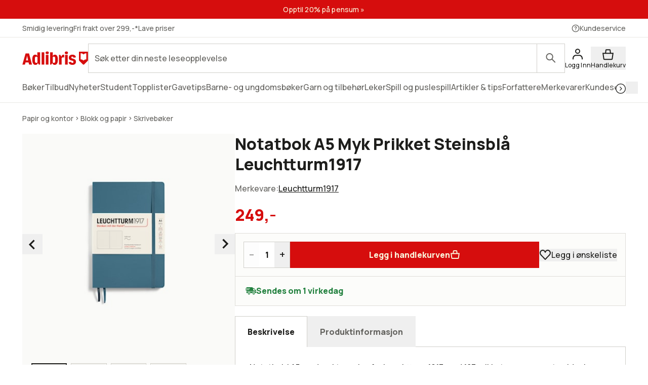

--- FILE ---
content_type: text/html; charset=utf-8
request_url: https://www.adlibris.com/nb/produkt/notatbok-a5-soft-dotted-stone-blue-leuchtturm1917-47805639?article=P47805639
body_size: 31440
content:
<!DOCTYPE html><html lang="nb" class="text-full text-text font-sans __variable_bba032  focus:outline-link leading-body selection:bg-decorative-off-white bg-fill-primary selection:text-content-primary h-full "><head><meta charSet="utf-8"/><meta name="viewport" content="width=device-width, initial-scale=1"/><link rel="stylesheet" href="/_next/static/css/0baf0f5ddf4cdf5a.css" data-precedence="next"/><link rel="stylesheet" href="/_next/static/css/8991e4f5952c0528.css" data-precedence="next"/><link rel="stylesheet" href="/_next/static/css/0c3a8bd83dbf4f1e.css" data-precedence="next"/><link rel="preload" as="script" fetchPriority="low" href="/_next/static/chunks/webpack-3aecd62c1a578200.js"/><script src="/_next/static/chunks/87c73c54-dd8d81ac9604067c.js" async=""></script><script src="/_next/static/chunks/18-2e1704a096d0179e.js" async=""></script><script src="/_next/static/chunks/main-app-21c297176ac454b4.js" async=""></script><script src="/_next/static/chunks/app/error-f27d5da8cb287bd3.js" async=""></script><script src="/_next/static/chunks/app/%5Blocale%5D/(product)/error-c72937f30fc46436.js" async=""></script><script src="/_next/static/chunks/app/%5Blocale%5D/(product)/produkt/%5Bslug%5D/layout-2d580aa029ff377a.js" async=""></script><script src="/_next/static/chunks/9664-bbf55e28a0306eec.js" async=""></script><script src="/_next/static/chunks/1382-18815bb66e3cdd37.js" async=""></script><script src="/_next/static/chunks/3813-756a83f20ec61cb6.js" async=""></script><script src="/_next/static/chunks/1574-af1e482bac163911.js" async=""></script><script src="/_next/static/chunks/8431-a66f0611289afeb9.js" async=""></script><script src="/_next/static/chunks/8365-f8207a8d0e17d411.js" async=""></script><script src="/_next/static/chunks/1413-a07d44ec0432d770.js" async=""></script><script src="/_next/static/chunks/1503-30f8f7d75c80a182.js" async=""></script><script src="/_next/static/chunks/6132-8a1fbd88aadd8e2b.js" async=""></script><script src="/_next/static/chunks/7732-74ed28efb3e91847.js" async=""></script><script src="/_next/static/chunks/4627-b306135af3763582.js" async=""></script><script src="/_next/static/chunks/2817-bc2408e2be2533b1.js" async=""></script><script src="/_next/static/chunks/app/%5Blocale%5D/(product)/produkt/%5Bslug%5D/page-0a15060516caaa88.js" async=""></script><script src="/_next/static/chunks/app/%5Blocale%5D/error-182e9dc2f3fbaef0.js" async=""></script><script src="/_next/static/chunks/app/%5Blocale%5D/not-found-4cb4e7ecc93a2d54.js" async=""></script><link rel="preload" href="https://js.testfreaks.com/onpage/adlibris.com-no/head.js" as="script"/><link rel="preload" href="https://js.sentry-cdn.com/7164723bd86e4c3d9472509aa8d75d78.min.js" as="script" crossorigin=""/><meta name="next-size-adjust" content=""/><meta name="google-site-verification" content="YeW2tSwDxSFUlJ7g_XGcZjF14Ewod3Rbm0Sk8t6XkTo"/><link rel="preload" href="/fonts/AdlibrisSans-Medium.woff2" as="font" type="font/woff2" crossorigin="anonymous"/><link rel="preload" href="/fonts/AdlibrisSans-Bold.woff2" as="font" type="font/woff2" crossorigin="anonymous"/><meta content="1"/><meta content="2"/><meta content="3"/><title>Notatbok A5 Myk Prikket Steinsblå Leuchtturm1917 | Adlibris</title><meta name="description" content="Kjøp Notatbok A5 Myk Prikket Steinsblå Leuchtturm1917 hos Adlibris. Vi tilbyr et bredt sortiment innen Skrivebøker. Fri frakt fra 299,-"/><link rel="canonical" href="https://www.adlibris.com/nb/produkt/notatbok-a5-soft-dotted-stone-blue-leuchtturm1917-47805639?article=P47805639"/><link rel="alternate" hrefLang="sv-SE" href="https://www.adlibris.com/sv/produkt/notatbok-a5-soft-dotted-stone-blue-leuchtturm1917-47805639?article=P47805639"/><link rel="alternate" hrefLang="nb-NO" href="https://www.adlibris.com/nb/produkt/notatbok-a5-soft-dotted-stone-blue-leuchtturm1917-47805639?article=P47805639"/><link rel="alternate" hrefLang="fi-FI" href="https://www.adlibris.com/fi/tuote/notatbok-a5-soft-dotted-stone-blue-leuchtturm1917-47805639?article=P47805639"/><link rel="alternate" hrefLang="sv-FI" href="https://www.adlibris.com/sv-FI/produkt/notatbok-a5-soft-dotted-stone-blue-leuchtturm1917-47805639?article=P47805639"/><link rel="alternate" hrefLang="x-default" href="https://www.adlibris.com/sv/produkt/notatbok-a5-soft-dotted-stone-blue-leuchtturm1917-47805639?article=P47805639"/><meta property="og:title" content="Notatbok A5 Myk Prikket Steinsblå Leuchtturm1917 | Adlibris"/><meta property="og:description" content="Kjøp Notatbok A5 Myk Prikket Steinsblå Leuchtturm1917 hos Adlibris. Vi tilbyr et bredt sortiment innen Skrivebøker. Fri frakt fra 299,-"/><meta property="og:image" content="https://www.adlibris.com/images/77b487e4-7d32-4357-a098-37ffac87ecec/notatbok-a5-myk-prikket-steinsbla-leuchtturm1917.jpg"/><meta property="og:image:secure_url" content="https://www.adlibris.com/images/77b487e4-7d32-4357-a098-37ffac87ecec/notatbok-a5-myk-prikket-steinsbla-leuchtturm1917.jpg"/><meta name="twitter:card" content="summary_large_image"/><meta name="twitter:title" content="Notatbok A5 Myk Prikket Steinsblå Leuchtturm1917 | Adlibris"/><meta name="twitter:description" content="Kjøp Notatbok A5 Myk Prikket Steinsblå Leuchtturm1917 hos Adlibris. Vi tilbyr et bredt sortiment innen Skrivebøker. Fri frakt fra 299,-"/><meta name="twitter:image" content="https://www.adlibris.com/images/77b487e4-7d32-4357-a098-37ffac87ecec/notatbok-a5-myk-prikket-steinsbla-leuchtturm1917.jpg"/><meta name="twitter:image:secure_url" content="https://www.adlibris.com/images/77b487e4-7d32-4357-a098-37ffac87ecec/notatbok-a5-myk-prikket-steinsbla-leuchtturm1917.jpg"/><link rel="icon" href="/favicon.ico" type="image/x-icon" sizes="48x48"/><link rel="icon" href="/icon.svg?d1c8fa7ec9b2f7b1" type="image/svg+xml" sizes="any"/><link rel="apple-touch-icon" href="/apple-icon.png?84e65ed3c26f5e86" type="image/png" sizes="120x120"/><script src="/_next/static/chunks/polyfills-42372ed130431b0a.js" noModule=""></script></head><body class="relative lg:overflow-y-scroll"><div hidden=""><!--$--><!--/$--></div><div class="relative flex min-h-screen flex-col"><a class="focus:bg-fill-primary  sr-only absolute h-80 w-80 -translate-y-[1000px] transition focus:not-sr-only focus:fixed focus:z-50 focus:translate-y-0 focus:p-16" href="#main-content">Gå direkte til innholdet</a><!--$?--><template id="B:0"></template><div class="skeleton bg-fill-skeleton h-[37px]"></div><div class="bg-fill-primary border-b-1 border-stroke-border-primary top-0 z-30 max-md:pt-[8px] md:sticky"><div class="max-w-1240 page-padding mx-auto flex w-full flex-wrap justify-between gap-12 pt-12  md:flex-nowrap md:items-center md:gap-20"><span class="flex items-center"><svg width="130" height="33" viewBox="0 0 136 33" fill="none" xmlns="http://www.w3.org/2000/svg" class="text-fill-brand"><mask id="unique-a" style="mask-type:luminance" maskUnits="userSpaceOnUse" x="0" y="1" width="136" height="30"><path d="M0 1.527h136v28.475H0V1.527Z" fill="#fff"></path></mask><g mask="url(#unique-a)"><path d="M68.114 21.495c0 2.702-.991 4.085-2.908 4.085-.925 0-1.52-.263-2.247-.988V13.524c.66-.626 1.388-.922 2.313-.922 1.85 0 2.842 1.35 2.842 3.92v4.974Zm-.628-12.978c-2.115 0-3.668 1.055-4.461 2.932V3.774h-5.552v25.364h2.446l2.148-3.393c.562 2.57 2.28 3.92 4.957 3.92 4.262 0 6.576-3.723 6.576-10.607 0-7.016-2.05-10.54-6.114-10.54ZM54.83 4.663c0 1.845-1.19 2.866-3.305 2.866-2.148 0-3.338-1.02-3.338-2.866 0-1.778 1.223-2.8 3.338-2.8s3.305 1.022 3.305 2.8ZM85.199 8.55c.43 0 .892.033 1.255.132v5.699c-.495-.198-1.19-.33-1.883-.33-1.421 0-2.644.56-3.206 1.417v13.67H75.88V8.946h2.61l2.644 4.051v-.066c0-2.865 1.421-4.38 4.065-4.38Zm9.285-3.887c0 1.845-1.156 2.866-3.271 2.866-2.148 0-3.338-1.02-3.338-2.866 0-1.778 1.223-2.8 3.338-2.8 2.082 0 3.272 1.022 3.272 2.8Zm-6.047 4.283h5.486v20.191h-5.486V8.946ZM31.268 24.592c-.727.725-1.322.988-2.247.988-1.917 0-2.908-1.383-2.908-4.084v-4.974c0-2.57.991-3.92 2.842-3.92.925 0 1.652.296 2.313.922v11.068Zm-.066-13.143c-.793-1.877-2.346-2.932-4.461-2.932-4.065 0-6.114 3.525-6.114 10.541 0 6.884 2.314 10.607 6.576 10.607 2.677 0 4.395-1.35 4.957-3.92l2.148 3.393h2.446V3.774h-5.552v7.675Zm79.739 11.825c0 3.887-2.809 6.358-7.237 6.358-4.46 0-7.468-2.076-7.865-5.435l4.99-.89c.232 1.417 1.289 2.273 2.743 2.273 1.355 0 2.247-.823 2.247-2.075 0-1.416-1.09-2.306-3.337-2.734-4.428-.758-6.345-2.57-6.345-5.995 0-3.69 3.007-6.259 7.369-6.259 4.197 0 7.039 2.142 7.303 5.501l-4.99.89c-.033-1.384-.958-2.339-2.28-2.339-1.388 0-2.214.692-2.214 1.877 0 1.153.859 1.746 3.503 2.405 4.362 1.054 6.113 2.899 6.113 6.423Zm-70.916-19.5h5.519v25.364h-5.519V3.774ZM7.74 20.376l1.62-6.588.595-3.294.594 3.294 1.454 6.588H7.74ZM6.814 6.08.205 29.138h5.287l1.19-4.48h6.345l1.09 4.48h6.015L13.985 6.08h-7.17ZM48.75 8.946h5.486v20.191h-5.486V8.946Zm83.679 9.284a8.404 8.404 0 0 0-5.891 2.398 8.404 8.404 0 0 0-5.891-2.398V5.65c2.293 0 4.373.914 5.891 2.398a8.403 8.403 0 0 1 5.891-2.398V18.23ZM117.279 2.292v18.456l8.416 8.39h1.684l8.416-8.39V2.292h-18.516Z" fill="#D60D0D"></path></g></svg></span><div class="w-full max-md:mt-[8px]"><div wai-aria="search" class="flex w-full items-center justify-between"><div class="relative flex w-full items-center"><div class="w-full"><label for="autocomplete-placeholder" class="sr-only"></label><input class="peer/input bg-fill-primary text-content-primary rounded-default w-full appearance-none border-1 border-stroke-border-primary undefined rounded-r-default px-12 py-16 pr-[100px] text-xs focus:outline-stroke-border-primary focus:border-1 focus:outline-none focus:-outline-offset-1 placeholder-shown:pr-[70px] placeholder:text-content-secondary" type="search" spellCheck="false" autoCorrect="off" autoComplete="off" data-testid="search-input-facade" id="autocomplete-placeholder" aria-placeholder="" placeholder="" name="q"/></div><div class="peer-focus/input:border-stroke-border-primary border-stroke-border-primary border-l-1 focus:outline-stroke-border-primary rounded-r-default absolute right-0 grid h-full w-56 flex-shrink-0 cursor-pointer place-content-center bg-inherit focus:outline-2 peer-focus/input:h-[56px]"><span class="sr-only"></span><svg width="24" height="24" viewBox="0 0 24 25" fill="none" xmlns="http://www.w3.org/2000/svg" class="text-content-secondary"><circle cx="9.5" cy="9.5" r="6.5" stroke="currentColor" stroke-width="2"></circle><path d="M19.793 21.207a1 1 0 0 0 1.414-1.415l-1.414 1.415Zm-6.5-6.5 6.5 6.5 1.414-1.415-6.5-6.5-1.414 1.415Z" fill="currentColor"></path></svg></div></div></div></div></div><div class="scrollbar-hide page-padding max-w-1240 mx-auto flex h-56 w-full items-center gap-12 scroll-smooth"><div class="skeleton grid h-20 w-[120px] place-content-center rounded-sm"></div><div class="skeleton grid h-20 w-[120px] place-content-center rounded-sm"></div><div class="skeleton grid h-20 w-[120px] place-content-center rounded-sm"></div><div class="skeleton grid h-20 w-[120px] place-content-center rounded-sm"></div><div class="skeleton grid h-20 w-[120px] place-content-center rounded-sm"></div><div class="skeleton grid h-20 w-[120px] place-content-center rounded-sm"></div><div class="skeleton grid h-20 w-[120px] place-content-center rounded-sm"></div></div><div class="skeleton bg-fill-skeleton h-[58px] md:h-[37px]"></div></div><!--/$--><!--$--><div class="mx-auto w-full"></div><!--/$--><main class="relative flex w-full flex-grow flex-col" id="main-content"><!--$?--><template id="B:1"></template><!--/$--><!--$?--><template id="B:2"></template><!--/$--><div data-cy="pdp-product"><div class="bg-fill-primary max-w-1240 page-padding mx-auto"><script type="application/ld+json">{"@context":"https://schema.org","@type":"BreadcrumbList","itemListElement":[{"@type":"ListItem","position":1,"name":"Papir og kontor","item":"https://www.adlibris.com/no/avdeling/papir-og-kontor-A1000"},{"@type":"ListItem","position":2,"name":"Blokk og papir","item":"https://www.adlibris.com/no/avdeling/blokk-og-papir-A1061"},{"@type":"ListItem","position":3,"name":"Skrivebøker","item":"https://www.adlibris.com/no/avdeling/skriveboker-A1068"}]}</script><ol class="lists-default text-2xs flex flex-wrap gap-4 py-20 pl-0"><li class="flex list-none items-center" data-testid="breadcrumb"><a class="text-content-secondary min-w-min whitespace-nowrap no-underline first-letter:uppercase hover:cursor-pointer hover:underline active:underline" href="/no/avdeling/papir-og-kontor-A1000"><span>Papir og kontor</span></a><span class="text-content-secondary mt-1 flex"><svg viewBox="0 0 25 25" width="14" height="14" xmlns="http://www.w3.org/2000/svg" class="rotate-90"><path d="m12 8-6 6 1.41 1.41L12 10.83l4.59 4.58L18 14z" fill="currentColor"></path></svg></span></li><li class="flex list-none items-center" data-testid="breadcrumb"><a class="text-content-secondary min-w-min whitespace-nowrap no-underline first-letter:uppercase hover:cursor-pointer hover:underline active:underline" href="/no/avdeling/blokk-og-papir-A1061"><span>Blokk og papir</span></a><span class="text-content-secondary mt-1 flex"><svg viewBox="0 0 25 25" width="14" height="14" xmlns="http://www.w3.org/2000/svg" class="rotate-90"><path d="m12 8-6 6 1.41 1.41L12 10.83l4.59 4.58L18 14z" fill="currentColor"></path></svg></span></li><li class="flex list-none items-center" data-testid="breadcrumb"><a class="text-content-secondary min-w-min whitespace-nowrap no-underline first-letter:uppercase hover:cursor-pointer hover:underline active:underline" href="/no/avdeling/skriveboker-A1068"><span>Skrivebøker</span></a></li></ol><div class="pdp-tablet:flex pdp-tablet:gap-20 mx-auto mb-48 w-full lg:gap-28 lg:pt-20"><div class="pdp-tablet:sticky pdp-tablet:top-[230px] top-16 flex flex-col self-start"><div class="relative"><div class="pdp-tablet:w-[420px] mb-20 w-full"><div class="mx-auto flex w-full justify-center"><section aria-roledescription="carousel" aria-label="Produktbildekarusell" class="relative w-full"><div class="bg-fill-product pointer-events-none absolute z-10 mx-auto h-full w-full mix-blend-multiply"></div><div class="relative flex w-full justify-center"><button aria-controls="product-image-carousel-items" class="absolute left-0 top-1/2 z-10 -translate-y-1/2"><svg viewBox="0 0 25 25" width="18" height="14" xmlns="http://www.w3.org/2000/svg" class="h-40 w-40 -rotate-90"><path d="m12 8-6 6 1.41 1.41L12 10.83l4.59 4.58L18 14z" fill="currentColor"></path></svg><span class="sr-only">Tidligere</span></button><button aria-controls="product-image-carousel-items" class="absolute right-0 top-1/2 z-10 -translate-y-1/2"><svg viewBox="0 0 25 25" width="18" height="14" xmlns="http://www.w3.org/2000/svg" class="h-40 w-40 rotate-90"><path d="m12 8-6 6 1.41 1.41L12 10.83l4.59 4.58L18 14z" fill="currentColor"></path></svg><span class="sr-only">Neste</span></button><div id="product-image-carousel-items" aria-live="off"><div class="relative overflow-hidden block" role="group" aria-roledescription="slide"><div class="pdp-tablet:h-[435px] pdp-tablet:w-[340px] flex h-[300px] w-[300px] items-center justify-center"><div tabindex="0" role="button" aria-label="Vis bilde i større format" class="h-full w-full object-contain object-center p-20 h-full w-full cursor-pointer object-contain object-center p-20"><img alt="Produktbilde 1 for Notatbok A5 Myk Prikket Steinsblå Leuchtturm1917" loading="lazy" width="200" height="250" decoding="async" data-nimg="1" class="h-full w-full object-contain object-center p-20 cursor-pointer" style="color:transparent" srcSet="https://www.adlibris.com/images/77b487e4-7d32-4357-a098-37ffac87ecec/notatbok-a5-myk-prikket-steinsbla-leuchtturm1917.jpg?w=256 1x, https://www.adlibris.com/images/77b487e4-7d32-4357-a098-37ffac87ecec/notatbok-a5-myk-prikket-steinsbla-leuchtturm1917.jpg?w=640 2x" src="https://www.adlibris.com/images/77b487e4-7d32-4357-a098-37ffac87ecec/notatbok-a5-myk-prikket-steinsbla-leuchtturm1917.jpg?w=640"/></div><span class="sr-only">Bilde 1 av 4</span></div></div><div class="relative overflow-hidden hidden" role="group" aria-roledescription="slide"><div class="pdp-tablet:h-[435px] pdp-tablet:w-[340px] flex h-[300px] w-[300px] items-center justify-center"><div tabindex="0" role="button" aria-label="Vis bilde i større format" class="h-full w-full object-contain object-center p-20 h-full w-full cursor-pointer object-contain object-center p-20"><img alt="Produktbilde 2 for Notatbok A5 Myk Prikket Steinsblå Leuchtturm1917" loading="lazy" width="200" height="250" decoding="async" data-nimg="1" class="h-full w-full object-contain object-center p-20 cursor-pointer" style="color:transparent" srcSet="https://www.adlibris.com/images/b81747c7-81a6-47b9-9699-233f30e39131/notatbok-a5-myk-prikket-steinsbla-leuchtturm1917.jpg?w=256 1x, https://www.adlibris.com/images/b81747c7-81a6-47b9-9699-233f30e39131/notatbok-a5-myk-prikket-steinsbla-leuchtturm1917.jpg?w=640 2x" src="https://www.adlibris.com/images/b81747c7-81a6-47b9-9699-233f30e39131/notatbok-a5-myk-prikket-steinsbla-leuchtturm1917.jpg?w=640"/></div><span class="sr-only">Bilde 2 av 4</span></div></div><div class="relative overflow-hidden hidden" role="group" aria-roledescription="slide"><div class="pdp-tablet:h-[435px] pdp-tablet:w-[340px] flex h-[300px] w-[300px] items-center justify-center"><div tabindex="0" role="button" aria-label="Vis bilde i større format" class="h-full w-full object-contain object-center p-20 h-full w-full cursor-pointer object-contain object-center p-20"><img alt="Produktbilde 3 for Notatbok A5 Myk Prikket Steinsblå Leuchtturm1917" loading="lazy" width="200" height="250" decoding="async" data-nimg="1" class="h-full w-full object-contain object-center p-20 cursor-pointer" style="color:transparent" srcSet="https://www.adlibris.com/images/e2c2607a-a729-4f3b-81a3-99732d258804/notatbok-a5-myk-prikket-steinsbla-leuchtturm1917.jpg?w=256 1x, https://www.adlibris.com/images/e2c2607a-a729-4f3b-81a3-99732d258804/notatbok-a5-myk-prikket-steinsbla-leuchtturm1917.jpg?w=640 2x" src="https://www.adlibris.com/images/e2c2607a-a729-4f3b-81a3-99732d258804/notatbok-a5-myk-prikket-steinsbla-leuchtturm1917.jpg?w=640"/></div><span class="sr-only">Bilde 3 av 4</span></div></div><div class="relative overflow-hidden hidden" role="group" aria-roledescription="slide"><div class="pdp-tablet:h-[435px] pdp-tablet:w-[340px] flex h-[300px] w-[300px] items-center justify-center"><div tabindex="0" role="button" aria-label="Vis bilde i større format" class="h-full w-full object-contain object-center p-20 h-full w-full cursor-pointer object-contain object-center p-20"><img alt="Produktbilde 4 for Notatbok A5 Myk Prikket Steinsblå Leuchtturm1917" loading="lazy" width="200" height="250" decoding="async" data-nimg="1" class="h-full w-full object-contain object-center p-20 cursor-pointer" style="color:transparent" srcSet="https://www.adlibris.com/images/26862bd8-bfd8-4da1-99ff-4e7e69475c14/notatbok-a5-myk-prikket-steinsbla-leuchtturm1917.jpg?w=256 1x, https://www.adlibris.com/images/26862bd8-bfd8-4da1-99ff-4e7e69475c14/notatbok-a5-myk-prikket-steinsbla-leuchtturm1917.jpg?w=640 2x" src="https://www.adlibris.com/images/26862bd8-bfd8-4da1-99ff-4e7e69475c14/notatbok-a5-myk-prikket-steinsbla-leuchtturm1917.jpg?w=640"/></div><span class="sr-only">Bilde 4 av 4</span></div></div></div></div><div role="tablist" aria-label="Slides" class="pdp-tablet:grid-cols-5 pdp-tablet:grid pdp-tablet:gap-12 pdp-tablet:mt-20 m-20 mt-24 flex flex-row justify-center gap-12 bg-[#ffffff]/50"><button role="tab" aria-label="Produktbilde 1 for Notatbok A5 Myk Prikket Steinsblå Leuchtturm1917" aria-selected="true" aria-controls="carousel-item-1" id="carousel-item-1" tabindex="0" class="pdp-tablet:p-8 min-h-12 pdp-tablet:ring-content-primary pdp-tablet:ring-2"><img alt="Produktbilde 1 for Notatbok A5 Myk Prikket Steinsblå Leuchtturm1917" fetchPriority="low" loading="lazy" width="200" height="250" decoding="async" data-nimg="1" class="pdp-tablet:block hidden aspect-square h-full w-full object-contain" style="color:transparent" srcSet="https://www.adlibris.com/images/77b487e4-7d32-4357-a098-37ffac87ecec/notatbok-a5-myk-prikket-steinsbla-leuchtturm1917.jpg?w=256 1x, https://www.adlibris.com/images/77b487e4-7d32-4357-a098-37ffac87ecec/notatbok-a5-myk-prikket-steinsbla-leuchtturm1917.jpg?w=640 2x" src="https://www.adlibris.com/images/77b487e4-7d32-4357-a098-37ffac87ecec/notatbok-a5-myk-prikket-steinsbla-leuchtturm1917.jpg?w=640"/><span class="pdp-tablet:hidden bg-content-primary duration-50 block rounded-full transition-all ease-in-out bg-content-primary h-12 w-12"><span class="sr-only">Produktbilde 1 for<!-- --> <!-- -->Notatbok A5 Myk Prikket Steinsblå Leuchtturm1917</span></span></button><button role="tab" aria-label="Produktbilde 2 for Notatbok A5 Myk Prikket Steinsblå Leuchtturm1917" aria-selected="false" aria-controls="carousel-item-2" id="carousel-item-2" tabindex="-1" class="pdp-tablet:p-8 min-h-12  pdp-tablet:ring-stroke-border-primary pdp-tablet:ring-1 ring-offset-[1px]"><img alt="Produktbilde 2 for Notatbok A5 Myk Prikket Steinsblå Leuchtturm1917" fetchPriority="low" loading="lazy" width="200" height="250" decoding="async" data-nimg="1" class="pdp-tablet:block hidden aspect-square h-full w-full object-contain" style="color:transparent" srcSet="https://www.adlibris.com/images/b81747c7-81a6-47b9-9699-233f30e39131/notatbok-a5-myk-prikket-steinsbla-leuchtturm1917.jpg?w=256 1x, https://www.adlibris.com/images/b81747c7-81a6-47b9-9699-233f30e39131/notatbok-a5-myk-prikket-steinsbla-leuchtturm1917.jpg?w=640 2x" src="https://www.adlibris.com/images/b81747c7-81a6-47b9-9699-233f30e39131/notatbok-a5-myk-prikket-steinsbla-leuchtturm1917.jpg?w=640"/><span class="pdp-tablet:hidden bg-content-primary duration-50 block rounded-full transition-all ease-in-out bg-content-secondary h-[6px] w-[6px]"><span class="sr-only">Produktbilde 2 for<!-- --> <!-- -->Notatbok A5 Myk Prikket Steinsblå Leuchtturm1917</span></span></button><button role="tab" aria-label="Produktbilde 3 for Notatbok A5 Myk Prikket Steinsblå Leuchtturm1917" aria-selected="false" aria-controls="carousel-item-3" id="carousel-item-3" tabindex="-1" class="pdp-tablet:p-8 min-h-12  pdp-tablet:ring-stroke-border-primary pdp-tablet:ring-1 ring-offset-[1px]"><img alt="Produktbilde 3 for Notatbok A5 Myk Prikket Steinsblå Leuchtturm1917" fetchPriority="low" loading="lazy" width="200" height="250" decoding="async" data-nimg="1" class="pdp-tablet:block hidden aspect-square h-full w-full object-contain" style="color:transparent" srcSet="https://www.adlibris.com/images/e2c2607a-a729-4f3b-81a3-99732d258804/notatbok-a5-myk-prikket-steinsbla-leuchtturm1917.jpg?w=256 1x, https://www.adlibris.com/images/e2c2607a-a729-4f3b-81a3-99732d258804/notatbok-a5-myk-prikket-steinsbla-leuchtturm1917.jpg?w=640 2x" src="https://www.adlibris.com/images/e2c2607a-a729-4f3b-81a3-99732d258804/notatbok-a5-myk-prikket-steinsbla-leuchtturm1917.jpg?w=640"/><span class="pdp-tablet:hidden bg-content-primary duration-50 block rounded-full transition-all ease-in-out bg-content-secondary h-[6px] w-[6px]"><span class="sr-only">Produktbilde 3 for<!-- --> <!-- -->Notatbok A5 Myk Prikket Steinsblå Leuchtturm1917</span></span></button><button role="tab" aria-label="Produktbilde 4 for Notatbok A5 Myk Prikket Steinsblå Leuchtturm1917" aria-selected="false" aria-controls="carousel-item-4" id="carousel-item-4" tabindex="-1" class="pdp-tablet:p-8 min-h-12  pdp-tablet:ring-stroke-border-primary pdp-tablet:ring-1 ring-offset-[1px]"><img alt="Produktbilde 4 for Notatbok A5 Myk Prikket Steinsblå Leuchtturm1917" fetchPriority="low" loading="lazy" width="200" height="250" decoding="async" data-nimg="1" class="pdp-tablet:block hidden aspect-square h-full w-full object-contain" style="color:transparent" srcSet="https://www.adlibris.com/images/26862bd8-bfd8-4da1-99ff-4e7e69475c14/notatbok-a5-myk-prikket-steinsbla-leuchtturm1917.jpg?w=256 1x, https://www.adlibris.com/images/26862bd8-bfd8-4da1-99ff-4e7e69475c14/notatbok-a5-myk-prikket-steinsbla-leuchtturm1917.jpg?w=640 2x" src="https://www.adlibris.com/images/26862bd8-bfd8-4da1-99ff-4e7e69475c14/notatbok-a5-myk-prikket-steinsbla-leuchtturm1917.jpg?w=640"/><span class="pdp-tablet:hidden bg-content-primary duration-50 block rounded-full transition-all ease-in-out bg-content-secondary h-[6px] w-[6px]"><span class="sr-only">Produktbilde 4 for<!-- --> <!-- -->Notatbok A5 Myk Prikket Steinsblå Leuchtturm1917</span></span></button></div></section></div><!--$?--><template id="B:3"></template><!--/$--></div><div class="bg-fill-primary/65 pdp-tablet:mb-0 pdp-tablet:hidden absolute bottom-20 right-0 flex-shrink-0 p-12 md:bg-transparent"><!--$?--><template id="B:4"></template><div class="text-content-disabled micro-2 flex flex-col items-center md:mb-0 md:flex-row md:gap-8 md:text-xs"><svg width="24" height="25" viewBox="0 0 24 25" fill="none" xmlns="http://www.w3.org/2000/svg" class="*:fill-content-disabled"><path fill-rule="evenodd" clip-rule="evenodd" d="M1 8.321c0-3.443 2.675-6.316 6.072-6.316 2.046 0 3.833 1.046 4.928 2.628 1.096-1.582 2.883-2.628 4.928-2.628C20.326 2.005 23 4.878 23 8.321a6.43 6.43 0 0 1-1.762 4.45l-8.514 8.924a1 1 0 0 1-1.447 0l-8.515-8.924A6.43 6.43 0 0 1 1 8.32Z" fill="#ED0C14"></path></svg><span>Spar</span></div><!--/$--></div></div><!--$?--><template id="B:5"></template><!--/$--><!--$--><!--/$--></div><div class="w-full"><header><div class="pdp-tablet:mt-0 mb:mb-8 mb-8 flex flex-col gap-4"><h1 class="heading-default-styling text-lg md:mb-8 md:text-xl">Notatbok A5 Myk Prikket Steinsblå Leuchtturm1917</h1></div><div class="mb-0"><div class="mb-20"><div class="text-content-secondary flex gap-8 pb-4">Merkevare<!-- -->:<a class="link" href="https://www.adlibris.com/no/sok?filter=brand%3ALeuchtturm1917">Leuchtturm1917</a></div><div id="testfreaks-badge" class="mt-[2px]"></div><!--$?--><template id="B:6"></template><!--/$--></div><div class="mb-20 flex items-center gap-16"><!--$?--><template id="B:7"></template><div class="skeleton bg-fill-secondary h-[32px] w-80"></div><!--/$--></div><div class="bg-fill-inset-primary border-1 border-stroke-insetBox mb-0 flex flex-col items-stretch gap-16 border-b-0 p-16 md:flex-row"><!--$?--><template id="B:8"></template><span class=" border-1 border-stroke-border-primary rounded-default bg-fill-primary flex justify-between font-bold"><button class="text-md font-regular w-[30px] select-none disabled:opacity-50" disabled="">–<span class="sr-only">Minske antall</span></button><label class="flex"><span class="sr-only">Antall</span><input class="[&amp;::-webkit-outer-spin-button]:appearance-none&quot; text-center [appearance:textfield] [&amp;::-webkit-inner-spin-button]:appearance-none w-[30px]" max="150" min="1" type="number" pattern="[0-9]*" disabled="" value="1"/></label><button class="text-md font-regular w-[30px] select-none disabled:opacity-50" disabled="">+<span class="sr-only">Øke antall</span></button></span><button class="button-primary text-content-inverted bg-fill-brand flex w-full items-center gap-8 whitespace-nowrap p-16 md:w-full" disabled="">Legg i handlekurven<svg width="20" height="20" viewBox="0 0 24 25" fill="none" xmlns="http://www.w3.org/2000/svg"><path d="M3.745 22.295 2.153 11.154h19.694l-1.592 11.141a1 1 0 0 1-.99.859H4.735a1 1 0 0 1-.99-.859Z" fill="currentColor" stroke="currentColor" stroke-width="2"></path><path d="m16.13 5.033.742 6.12H7.129l.741-6.12a1 1 0 0 1 .993-.88h6.274a1 1 0 0 1 .993.88Z" stroke="currentColor" stroke-width="2"></path></svg></button><!--/$--><div class="pdp-tablet:flex pdp-tablet:mb-0 hidden flex-shrink-0 items-center"><!--$?--><template id="B:9"></template><div class="text-content-disabled micro-2 flex flex-col items-center md:mb-0 md:flex-row md:gap-8 md:text-xs"><svg width="24" height="25" viewBox="0 0 24 25" fill="none" xmlns="http://www.w3.org/2000/svg" class="*:fill-content-disabled"><path fill-rule="evenodd" clip-rule="evenodd" d="M1 8.321c0-3.443 2.675-6.316 6.072-6.316 2.046 0 3.833 1.046 4.928 2.628 1.096-1.582 2.883-2.628 4.928-2.628C20.326 2.005 23 4.878 23 8.321a6.43 6.43 0 0 1-1.762 4.45l-8.514 8.924a1 1 0 0 1-1.447 0l-8.515-8.924A6.43 6.43 0 0 1 1 8.32Z" fill="#ED0C14"></path></svg><span>Legg i ønskeliste</span></div><!--/$--></div></div></div></header><div class="bg-fill-inset-primary border-stroke-insetBox border-1 rounded-default pdp-tablet:mb-20 relative z-10 mb-20 flex items-center justify-between px-20 py-16"><!--$?--><template id="B:a"></template><div class="skeleton h-24 w-[220px] rounded-md"></div><!--/$--><!--$--><!--/$--></div><div class="mb-48 empty:hidden"><!--$?--><template id="B:b"></template><!--/$--></div><div class="border-b-1 pdp-tablet:border-0 border-stroke-divider-primary border-solid"><!--$?--><template id="B:c"></template><!--/$--><div class="pdp-tablet:hidden block"><div class="border-stroke-divider-primary border-t-1 border-solid"><button type="button" aria-expanded="true" aria-controls="acc-description" id="accordion-id-description" class="leading-heading text-md group flex w-full items-center justify-between pb-20 pt-20 font-sans font-bold aria-expanded:pb-20"><h2 class="text-content-primary scroll-m-[180px] md:scroll-m-[130px]" id="beskrivelse">Beskrivelse</h2><svg width="24" height="24" viewBox="0 0 24 25" fill="none" xmlns="http://www.w3.org/2000/svg"><rect x="2" y="12" width="20" height="2" rx="1" fill="currentColor"></rect></svg></button><div id="acc-description" role="region" aria-labelledby="accordion-id-description" class="motion-reduce:transition-none grid overflow-hidden transition-all duration-200 ease-in-out" style="grid-template-rows:1fr"><div class="min-h-0"><div class="motion-reduce:transition-none transition-all duration-200 ease-in-out pb-48" style="opacity:1"><div class="flex items-baseline gap-4 flex-col"><div class="relative w-full"><div class="text-content-primary relative cursor-pointer overflow-hidden" style="height:140px"><div><div class="product-page-info-wrapper">Notatbok i A5 med mykt omslag fra Leuchtturm1917 med 123 prikkete, nummererte sider hvorav 8 er perforerte og avtagbare. Boken er trådbundet for å tåle langvarig bruk. Notatboken har et 80 grams papir som er FSC-sertifisert og blekksikkert. Boken holdes lukket med et matchende strikk, som holder notatene dine beskyttet. Ved hjelp av de to merkebåndene finner du enkelt notatene dine. Bak er det også en praktisk oppbevaringslomme for kvitteringer eller løse sedler. Den inkluderer også etiketter for både bak og front for arkivering og oppbevaring.<br /><br /> Farge: Steinblå</div></div></div><div class="pointer-events-none absolute bottom-0 left-0 h-[96px] w-full" style="background:linear-gradient(to top, rgba(255,255,255,0.9) 0%, rgba(255,255,255,0) 50%)"></div></div></div></div></div></div></div></div><div class="pdp-tablet:hidden block"><div class="border-stroke-divider-primary border-t-1 border-solid"><button type="button" aria-expanded="false" aria-controls="acc-product-info" id="accordion-id-product-info" class="leading-heading text-md group flex w-full items-center justify-between pb-20 pt-20 font-sans font-bold aria-expanded:pb-20"><h2 class="text-content-primary scroll-m-[180px] md:scroll-m-[130px]" id="produktinformasjon">Produktinformasjon</h2><svg width="24" height="24" viewBox="0 0 21 21" fill="none" xmlns="http://www.w3.org/2000/svg"><rect x="9.664" y="2.166" width="1.667" height="16.666" rx="0.833" fill="currentColor"></rect><rect x="2.164" y="11.334" width="1.667" height="16.666" rx="0.833" transform="rotate(-90 2.164 11.334)" fill="currentColor"></rect></svg></button><div id="acc-product-info" role="region" aria-labelledby="accordion-id-product-info" class="motion-reduce:transition-none grid overflow-hidden transition-all duration-200 ease-in-out" style="grid-template-rows:0fr"><div class="min-h-0"><div class="motion-reduce:transition-none transition-all duration-200 ease-in-out pb-0" style="opacity:0"><dl class="text-content-secondary flex flex-col gap-8"><div><dt class=" inline-block after:mr-2 after:inline-block after:content-[&#x27;:&#x27;]">Art. nr</dt><dd class="inline-block select-all">4004117588099</dd></div><div><dt class=" inline-block after:mr-2 after:inline-block after:content-[&#x27;:&#x27;]">Merkevare</dt><dd class="inline-block select-all"><a class="link" href="https://www.adlibris.com/no/sok?filter=brand%3ALeuchtturm1917">Leuchtturm1917</a></dd></div></dl></div></div></div></div></div><div class="pdp-tablet:block mb-48 mt-20 hidden w-full"><div dir="ltr" data-orientation="horizontal"><div role="tablist" aria-orientation="horizontal" class="flex flex-row whitespace-nowrap" tabindex="-1" data-orientation="horizontal" style="outline:none"><button type="button" role="tab" aria-selected="true" aria-controls="radix-_R_99a5fcnpfiv9jaivb_-content-description" data-state="active" id="radix-_R_99a5fcnpfiv9jaivb_-trigger-description" class=" text-content-secondary leading-heading aria-selected:text-content-primary aria-selected:bg-fill-primary aria-selected:border-stroke-border-primary border-l-1 border-r-1 border-t-1 aria-selected:rounded-t-default border-transparent px-24 py-20 font-sans text-xs font-bold" tabindex="-1" data-orientation="horizontal" data-radix-collection-item="">Beskrivelse</button><button type="button" role="tab" aria-selected="false" aria-controls="radix-_R_99a5fcnpfiv9jaivb_-content-product-info" data-state="inactive" id="radix-_R_99a5fcnpfiv9jaivb_-trigger-product-info" class=" text-content-secondary leading-heading aria-selected:text-content-primary aria-selected:bg-fill-primary aria-selected:border-stroke-border-primary border-l-1 border-r-1 border-t-1 aria-selected:rounded-t-default border-transparent px-24 py-20 font-sans text-xs font-bold" tabindex="-1" data-orientation="horizontal" data-radix-collection-item="">Produktinformasjon</button></div><div data-state="active" data-orientation="horizontal" role="tabpanel" aria-labelledby="radix-_R_99a5fcnpfiv9jaivb_-trigger-description" id="radix-_R_99a5fcnpfiv9jaivb_-content-description" tabindex="0" class="border-1 rounded-bl-default rounded-br-default rounded-tr-default border-stroke-border-primary -mt-1" style="animation-duration:0s"><div class="px-28 py-28"><div class="flex items-baseline gap-4 flex-col"><div class="relative w-full"><div class="text-content-primary relative cursor-pointer overflow-hidden" style="height:140px"><div><div class="product-page-info-wrapper">Notatbok i A5 med mykt omslag fra Leuchtturm1917 med 123 prikkete, nummererte sider hvorav 8 er perforerte og avtagbare. Boken er trådbundet for å tåle langvarig bruk. Notatboken har et 80 grams papir som er FSC-sertifisert og blekksikkert. Boken holdes lukket med et matchende strikk, som holder notatene dine beskyttet. Ved hjelp av de to merkebåndene finner du enkelt notatene dine. Bak er det også en praktisk oppbevaringslomme for kvitteringer eller løse sedler. Den inkluderer også etiketter for både bak og front for arkivering og oppbevaring.<br /><br /> Farge: Steinblå</div></div></div><div class="pointer-events-none absolute bottom-0 left-0 h-[96px] w-full" style="background:linear-gradient(to top, rgba(255,255,255,0.9) 0%, rgba(255,255,255,0) 50%)"></div></div></div></div></div><div data-state="inactive" data-orientation="horizontal" role="tabpanel" aria-labelledby="radix-_R_99a5fcnpfiv9jaivb_-trigger-product-info" hidden="" id="radix-_R_99a5fcnpfiv9jaivb_-content-product-info" tabindex="0" class="border-1 rounded-bl-default rounded-br-default rounded-tr-default border-stroke-border-primary -mt-1"></div></div></div><!--$?--><template id="B:d"></template><!--/$--><!--$?--><template id="B:e"></template><!--/$--><div id="testfreaks-section" class="testfreaks-section scroll-mt-16 md:scroll-mt-[180px]"><div class="border-stroke-divider-primary border-t-1 border-solid"><button type="button" aria-expanded="false" aria-controls="acc-reviews" id="accordion-id-reviews" class="leading-heading text-md group flex w-full items-center justify-between pb-20 pt-20 font-sans font-bold aria-expanded:pb-20"><h2 class="text-content-primary scroll-m-[180px] md:scroll-m-[130px]" id="kundeanmeldelser">Kundeanmeldelser</h2><svg width="24" height="24" viewBox="0 0 21 21" fill="none" xmlns="http://www.w3.org/2000/svg"><rect x="9.664" y="2.166" width="1.667" height="16.666" rx="0.833" fill="currentColor"></rect><rect x="2.164" y="11.334" width="1.667" height="16.666" rx="0.833" transform="rotate(-90 2.164 11.334)" fill="currentColor"></rect></svg></button><div id="acc-reviews" role="region" aria-labelledby="accordion-id-reviews" class="motion-reduce:transition-none grid overflow-hidden transition-all duration-200 ease-in-out" style="grid-template-rows:0fr"><div class="min-h-0"><div class="motion-reduce:transition-none transition-all duration-200 ease-in-out pb-0" style="opacity:0"><div id="testfreaks-reviews" class="w-full"></div></div></div></div></div></div></div></div></div></div></div><!--$?--><template id="B:f"></template><!--/$--><!--$?--><template id="B:10"></template><!--/$--><!--$--><!--/$--><div></div></main><!--$?--><template id="B:11"></template><footer class="bg-fill-primary page-padding border-t-1 border-stroke-divider-primary page-padding h-[1180px] py-48 pb-80 pt-48 md:h-[560px]"><div class="max-w-1240 mx-auto grid w-full gap-20 md:grid-cols-4"><div class="grid gap-40"><div class="skeleton h-20 w-[160px] rounded-sm"></div><div class="grid gap-16"><span class="skeleton h-20 w-[120px] rounded-sm"></span><span class="skeleton h-20 w-[120px] rounded-sm"></span><span class="skeleton h-20 w-[120px] rounded-sm"></span><span class="skeleton h-20 w-[120px] rounded-sm"></span><span class="skeleton h-20 w-[120px] rounded-sm"></span><span class="skeleton h-20 w-[120px] rounded-sm"></span><span class="skeleton h-20 w-[120px] rounded-sm"></span><span class="skeleton h-20 w-[120px] rounded-sm"></span></div></div><div class="grid gap-40"><div class="skeleton h-20 w-[160px] rounded-sm"></div><div class="grid gap-16"><span class="skeleton h-20 w-[120px] rounded-sm"></span><span class="skeleton h-20 w-[120px] rounded-sm"></span><span class="skeleton h-20 w-[120px] rounded-sm"></span><span class="skeleton h-20 w-[120px] rounded-sm"></span><span class="skeleton h-20 w-[120px] rounded-sm"></span><span class="skeleton h-20 w-[120px] rounded-sm"></span><span class="skeleton h-20 w-[120px] rounded-sm"></span><span class="skeleton h-20 w-[120px] rounded-sm"></span></div></div><div class="grid gap-40"><div class="skeleton h-20 w-[160px] rounded-sm"></div><div class="grid gap-16"><span class="skeleton h-20 w-[120px] rounded-sm"></span><span class="skeleton h-20 w-[120px] rounded-sm"></span><span class="skeleton h-20 w-[120px] rounded-sm"></span><span class="skeleton h-20 w-[120px] rounded-sm"></span><span class="skeleton h-20 w-[120px] rounded-sm"></span><span class="skeleton h-20 w-[120px] rounded-sm"></span><span class="skeleton h-20 w-[120px] rounded-sm"></span><span class="skeleton h-20 w-[120px] rounded-sm"></span></div></div><div class="grid gap-40"><div class="skeleton h-20 w-[160px] rounded-sm"></div><div class="grid gap-16"><span class="skeleton h-20 w-[120px] rounded-sm"></span><span class="skeleton h-20 w-[120px] rounded-sm"></span><span class="skeleton h-20 w-[120px] rounded-sm"></span><span class="skeleton h-20 w-[120px] rounded-sm"></span><span class="skeleton h-20 w-[120px] rounded-sm"></span><span class="skeleton h-20 w-[120px] rounded-sm"></span><span class="skeleton h-20 w-[120px] rounded-sm"></span><span class="skeleton h-20 w-[120px] rounded-sm"></span></div></div></div></footer><!--/$--><!--$?--><template id="B:12"></template><footer class="bg-fill-primary page-padding border-t-1 border-stroke-divider-primary page-padding h-[1180px] py-48 pb-80 pt-48 md:h-[560px]"><div class="max-w-1240 mx-auto grid w-full gap-20 md:grid-cols-4"><div class="grid gap-40"><div class="skeleton h-20 w-[160px] rounded-sm"></div><div class="grid gap-16"><span class="skeleton h-20 w-[120px] rounded-sm"></span><span class="skeleton h-20 w-[120px] rounded-sm"></span><span class="skeleton h-20 w-[120px] rounded-sm"></span><span class="skeleton h-20 w-[120px] rounded-sm"></span><span class="skeleton h-20 w-[120px] rounded-sm"></span><span class="skeleton h-20 w-[120px] rounded-sm"></span><span class="skeleton h-20 w-[120px] rounded-sm"></span><span class="skeleton h-20 w-[120px] rounded-sm"></span></div></div><div class="grid gap-40"><div class="skeleton h-20 w-[160px] rounded-sm"></div><div class="grid gap-16"><span class="skeleton h-20 w-[120px] rounded-sm"></span><span class="skeleton h-20 w-[120px] rounded-sm"></span><span class="skeleton h-20 w-[120px] rounded-sm"></span><span class="skeleton h-20 w-[120px] rounded-sm"></span><span class="skeleton h-20 w-[120px] rounded-sm"></span><span class="skeleton h-20 w-[120px] rounded-sm"></span><span class="skeleton h-20 w-[120px] rounded-sm"></span><span class="skeleton h-20 w-[120px] rounded-sm"></span></div></div><div class="grid gap-40"><div class="skeleton h-20 w-[160px] rounded-sm"></div><div class="grid gap-16"><span class="skeleton h-20 w-[120px] rounded-sm"></span><span class="skeleton h-20 w-[120px] rounded-sm"></span><span class="skeleton h-20 w-[120px] rounded-sm"></span><span class="skeleton h-20 w-[120px] rounded-sm"></span><span class="skeleton h-20 w-[120px] rounded-sm"></span><span class="skeleton h-20 w-[120px] rounded-sm"></span><span class="skeleton h-20 w-[120px] rounded-sm"></span><span class="skeleton h-20 w-[120px] rounded-sm"></span></div></div><div class="grid gap-40"><div class="skeleton h-20 w-[160px] rounded-sm"></div><div class="grid gap-16"><span class="skeleton h-20 w-[120px] rounded-sm"></span><span class="skeleton h-20 w-[120px] rounded-sm"></span><span class="skeleton h-20 w-[120px] rounded-sm"></span><span class="skeleton h-20 w-[120px] rounded-sm"></span><span class="skeleton h-20 w-[120px] rounded-sm"></span><span class="skeleton h-20 w-[120px] rounded-sm"></span><span class="skeleton h-20 w-[120px] rounded-sm"></span><span class="skeleton h-20 w-[120px] rounded-sm"></span></div></div></div></footer><!--/$--></div><!--$--><!--/$--><script>requestAnimationFrame(function(){$RT=performance.now()});</script><script src="/_next/static/chunks/webpack-3aecd62c1a578200.js" id="_R_" async=""></script><div hidden id="S:0"><script type="application/ld+json">{"@context":"https://schema.org","@type":"Organization","name":"Adlibris","email":"info@adlibris.com","url":"https://adlibris.com/","description":"Velkommen til Adlibris, bokhandelen på nett med et bredt utvalg av bøker, garn, papir- og kontorsprodukter, leker, hobby og mye mer. Alltid lave priser | Fri frakt fra 299 kr | Bli inspirert!","logo":"https://images.ctfassets.net/8btjtmbbyps0/3VuT6M9a8rYmWao12ycmrX/491340c1312ea84bcc474fea83e05fc1/adlibris-open-graph.png?h=600"}</script><script type="application/ld+json">{"@context":"https://schema.org","@type":"WebSite","url":"/nb","potentialAction":{"@type":"SearchAction","target":"https://www.adlibris.com/nb/sok?&q={search_term_string}","query-input":"required name=search_term_string"}}</script><header class="bg-fill-primary top-0 z-40 md:sticky"><div><a href="https://www.adlibris.com/nb/kampanjer/student"><div id="site-banner" class="bg-fill-brand text-content-inverted mx-auto flex w-full items-center justify-center px-20 py-8 text-center hover:underline"><p class="micro-1 max-w-default m-0 hyphens-none text-balance">Opptil 20% på pensum »</p></div></a></div><div class="bg-fill-primary text-content-secondary border-b-1 border-stroke-divider-primary h-[37px] overflow-hidden"><div class="max-w-1240 page-padding flex items-start justify-center py-8 md:mx-auto md:justify-between"><ul class="flex flex-wrap justify-center gap-12 md:justify-start "><li class="text-2xs whitespace-nowrap"><span>Smidig levering</span></li><li class="text-2xs whitespace-nowrap"><span>Fri frakt over 299,-*</span></li><li class="text-2xs whitespace-nowrap"><span>Lave priser</span></li></ul><div class="hidden gap-16 md:flex"><a class="text-2xs flex items-center gap-4 whitespace-nowrap" href="/nb/kundeservice"><svg width="24" height="24" viewBox="0 0 24 24" fill="none" xmlns="http://www.w3.org/2000/svg" class="h-16 w-16"><path d="M12 15.023a1.25 1.25 0 1 1 0 2.5 1.25 1.25 0 0 1 0-2.5ZM11.326 6.067a3.5 3.5 0 0 1 2.046 6.656.912.912 0 0 0-.319.214c-.05.057-.046.078-.045.068a1 1 0 0 1-2-.006c0-1.151.93-1.841 1.584-2.118a1.5 1.5 0 0 0 .762-.718 1.504 1.504 0 0 0-.155-1.577 1.503 1.503 0 0 0-1.484-.557 1.5 1.5 0 0 0-1.088.885l-.068.197-.031.098a1 1 0 0 1-1.922-.515l.021-.1.072-.234a3.501 3.501 0 0 1 2.627-2.293Z" fill="currentColor"></path><path fill-rule="evenodd" clip-rule="evenodd" d="M12 1c6.076 0 11 4.924 11 11 0 6.075-4.924 11-11 11-6.075 0-11-4.925-11-11C1 5.923 5.925 1 12 1Zm0 2a9 9 0 1 0 0 18 9 9 0 0 0 0-18Z" fill="currentColor"></path></svg>Kundeservice</a></div></div></div><div class="max-w-1240 page-padding flex flex-wrap justify-between gap-12 pt-12 md:mx-auto md:flex-nowrap md:items-center md:gap-20"><a class="flex items-center" href="/nb"><span class="sr-only">Til startsiden</span><svg width="130" height="33" viewBox="0 0 136 33" fill="none" xmlns="http://www.w3.org/2000/svg" class="text-fill-brand"><mask id="unique-a" style="mask-type:luminance" maskUnits="userSpaceOnUse" x="0" y="1" width="136" height="30"><path d="M0 1.527h136v28.475H0V1.527Z" fill="#fff"></path></mask><g mask="url(#unique-a)"><path d="M68.114 21.495c0 2.702-.991 4.085-2.908 4.085-.925 0-1.52-.263-2.247-.988V13.524c.66-.626 1.388-.922 2.313-.922 1.85 0 2.842 1.35 2.842 3.92v4.974Zm-.628-12.978c-2.115 0-3.668 1.055-4.461 2.932V3.774h-5.552v25.364h2.446l2.148-3.393c.562 2.57 2.28 3.92 4.957 3.92 4.262 0 6.576-3.723 6.576-10.607 0-7.016-2.05-10.54-6.114-10.54ZM54.83 4.663c0 1.845-1.19 2.866-3.305 2.866-2.148 0-3.338-1.02-3.338-2.866 0-1.778 1.223-2.8 3.338-2.8s3.305 1.022 3.305 2.8ZM85.199 8.55c.43 0 .892.033 1.255.132v5.699c-.495-.198-1.19-.33-1.883-.33-1.421 0-2.644.56-3.206 1.417v13.67H75.88V8.946h2.61l2.644 4.051v-.066c0-2.865 1.421-4.38 4.065-4.38Zm9.285-3.887c0 1.845-1.156 2.866-3.271 2.866-2.148 0-3.338-1.02-3.338-2.866 0-1.778 1.223-2.8 3.338-2.8 2.082 0 3.272 1.022 3.272 2.8Zm-6.047 4.283h5.486v20.191h-5.486V8.946ZM31.268 24.592c-.727.725-1.322.988-2.247.988-1.917 0-2.908-1.383-2.908-4.084v-4.974c0-2.57.991-3.92 2.842-3.92.925 0 1.652.296 2.313.922v11.068Zm-.066-13.143c-.793-1.877-2.346-2.932-4.461-2.932-4.065 0-6.114 3.525-6.114 10.541 0 6.884 2.314 10.607 6.576 10.607 2.677 0 4.395-1.35 4.957-3.92l2.148 3.393h2.446V3.774h-5.552v7.675Zm79.739 11.825c0 3.887-2.809 6.358-7.237 6.358-4.46 0-7.468-2.076-7.865-5.435l4.99-.89c.232 1.417 1.289 2.273 2.743 2.273 1.355 0 2.247-.823 2.247-2.075 0-1.416-1.09-2.306-3.337-2.734-4.428-.758-6.345-2.57-6.345-5.995 0-3.69 3.007-6.259 7.369-6.259 4.197 0 7.039 2.142 7.303 5.501l-4.99.89c-.033-1.384-.958-2.339-2.28-2.339-1.388 0-2.214.692-2.214 1.877 0 1.153.859 1.746 3.503 2.405 4.362 1.054 6.113 2.899 6.113 6.423Zm-70.916-19.5h5.519v25.364h-5.519V3.774ZM7.74 20.376l1.62-6.588.595-3.294.594 3.294 1.454 6.588H7.74ZM6.814 6.08.205 29.138h5.287l1.19-4.48h6.345l1.09 4.48h6.015L13.985 6.08h-7.17ZM48.75 8.946h5.486v20.191h-5.486V8.946Zm83.679 9.284a8.404 8.404 0 0 0-5.891 2.398 8.404 8.404 0 0 0-5.891-2.398V5.65c2.293 0 4.373.914 5.891 2.398a8.403 8.403 0 0 1 5.891-2.398V18.23ZM117.279 2.292v18.456l8.416 8.39h1.684l8.416-8.39V2.292h-18.516Z" fill="#D60D0D"></path></g></svg></a><div class="flex items-stretch gap-16 md:order-2 md:gap-20"><div class="gap flex h-full flex-1 flex-col items-center gap-4"><div class="skeleton rounded-default h-24 w-24"></div><div class="skeleton rounded-default h-20 w-[55px]"></div></div><button class="flex-1"><div class="text-content-primary flex flex-col items-center"><div class="grid h-28 w-28 place-content-center"><span class="relative inline-block"><svg width="24" height="25" viewBox="0 0 24 25" fill="none" xmlns="http://www.w3.org/2000/svg"><path d="M3.745 22.295 2.153 11.154h19.694l-1.592 11.141a1 1 0 0 1-.99.859H4.735a1 1 0 0 1-.99-.859ZM16.13 5.033l.742 6.12H7.129l.741-6.12a1 1 0 0 1 .993-.88h6.274a1 1 0 0 1 .993.88Z" stroke="currentColor" stroke-width="2"></path></svg></span></div><span class="micro-2 whitespace-nowrap capitalize">Handlekurv</span></div></button></div><div wai-aria="search" class="flex w-full items-center justify-between"><div class="relative flex w-full items-center"><div class="w-full"><label for="autocomplete-placeholder" class="sr-only">Søk etter din neste leseopplevelse</label><input class="peer/input bg-fill-primary text-content-primary rounded-default w-full appearance-none border-1 border-stroke-border-primary undefined rounded-r-default px-12 py-16 pr-[100px] text-xs focus:outline-stroke-border-primary focus:border-1 focus:outline-none focus:-outline-offset-1 placeholder-shown:pr-[70px] placeholder:text-content-secondary" type="search" spellCheck="false" autoCorrect="off" autoComplete="off" data-testid="search-input-facade" id="autocomplete-placeholder" aria-placeholder="Søk etter din neste leseopplevelse" placeholder="Søk etter din neste leseopplevelse" name="q"/></div><div class="peer-focus/input:border-stroke-border-primary border-stroke-border-primary border-l-1 focus:outline-stroke-border-primary rounded-r-default absolute right-0 grid h-full w-56 flex-shrink-0 cursor-pointer place-content-center bg-inherit focus:outline-2 peer-focus/input:h-[56px]"><span class="sr-only">Søk etter din neste leseopplevelse</span><svg width="24" height="24" viewBox="0 0 24 25" fill="none" xmlns="http://www.w3.org/2000/svg" class="text-content-secondary"><circle cx="9.5" cy="9.5" r="6.5" stroke="currentColor" stroke-width="2"></circle><path d="M19.793 21.207a1 1 0 0 0 1.414-1.415l-1.414 1.415Zm-6.5-6.5 6.5 6.5 1.414-1.415-6.5-6.5-1.414 1.415Z" fill="currentColor"></path></svg></div></div></div></div><nav class="border-b-1 border-stroke-divider-primary w-full md:sticky"><div class="scrollbar-hide max-w-1240 relative scroll-px-20 overflow-x-auto md:mx-auto md:scroll-px-24"><ul class="scrollbar-hide page-padding flex gap-32 overflow-x-auto scroll-smooth md:gap-40"><li class="text-content-secondary border-b-2 border-fill-primary "><a href="https://www.adlibris.com/no/sok?filter=categoryfacet:b%C3%B8ker"><div class="h-fit whitespace-nowrap py-16">Bøker</div></a></li><li class="text-content-secondary border-b-2 border-fill-primary "><a href="/nb/tilbud"><div class="h-fit whitespace-nowrap py-16">Tilbud</div></a></li><li class="text-content-secondary border-b-2 border-fill-primary "><a href="/nb/nyheter"><div class="h-fit whitespace-nowrap py-16">Nyheter</div></a></li><li class="text-content-secondary border-b-2 border-fill-primary "><a href="/nb/kampanjer/student"><div class="h-fit whitespace-nowrap py-16">Student</div></a></li><li class="text-content-secondary border-b-2 border-fill-primary "><a href="/nb/topplister"><div class="h-fit whitespace-nowrap py-16">Topplister</div></a></li><li class="text-content-secondary border-b-2 border-fill-primary "><a href="/nb/gavetips"><div class="h-fit whitespace-nowrap py-16">Gavetips</div></a></li><li class="text-content-secondary border-b-2 border-fill-primary "><a href="https://www.adlibris.com/nb/kampanjer/barn-ungdom"><div class="h-fit whitespace-nowrap py-16">Barne- og ungdomsbøker</div></a></li><li class="text-content-secondary border-b-2 border-fill-primary "><a href="https://www.adlibris.com/nb/garn"><div class="h-fit whitespace-nowrap py-16">Garn og tilbehør</div></a></li><li class="text-content-secondary border-b-2 border-fill-primary "><a href="https://www.adlibris.com/no/avdeling/leker-a1129"><div class="h-fit whitespace-nowrap py-16">Leker</div></a></li><li class="text-content-secondary border-b-2 border-fill-primary "><a href="https://www.adlibris.com/no/avdeling/spill-og-puslespill-a1148"><div class="h-fit whitespace-nowrap py-16">Spill og puslespill</div></a></li><li class="text-content-secondary border-b-2 border-fill-primary "><a href="/nb/artikler-og-tips"><div class="h-fit whitespace-nowrap py-16">Artikler &amp; tips</div></a></li><li class="text-content-secondary border-b-2 border-fill-primary "><a href="/nb/forfattere"><div class="h-fit whitespace-nowrap py-16">Forfattere</div></a></li><li class="text-content-secondary border-b-2 border-fill-primary "><a href="/nb/merkevarer"><div class="h-fit whitespace-nowrap py-16">Merkevarer</div></a></li><li class="text-content-secondary border-b-2 border-fill-primary "><a href="/nb/kundeservice"><div class="h-fit whitespace-nowrap py-16">Kundeservice</div></a></li><li class="text-content-secondary border-b-2 border-fill-primary "><a href="/nb/om-adlibris/om-oss"><div class="h-fit whitespace-nowrap py-16">Om oss</div></a></li></ul><div class="pointer-events-none flex items-center
        opacity-0 from-fill-primary absolute bottom-0 left-0 top-0 m-0 w-44 bg-gradient-to-r to-transparent p-0 transition-opacity duration-300"><button class="pointer-events-none md:pl-24 lg:pl-0"><span class="sr-only">Bla til venstre</span><svg width="31" height="31" viewBox="0 0 31 31" fill="none" xmlns="http://www.w3.org/2000/svg" class="bg-fill-primary hidden w-20 rotate-180 md:block"><path fill-rule="evenodd" clip-rule="evenodd" d="M12.792 9.793a1 1 0 0 1 1.414 0l5 5a1 1 0 0 1 0 1.414l-5 5a1 1 0 0 1-1.414-1.414l4.293-4.293-4.293-4.293a1 1 0 0 1 0-1.414Z" fill="currentColor"></path><rect x="1" y="1" width="29" height="29" rx="14.5" stroke="currentColor" stroke-width="2"></rect></svg></button></div><div class="pointer-events-none flex items-center justify-end
        opacity-100 from-fill-primary absolute
        bottom-0 right-0 top-0 m-0 w-44 bg-gradient-to-l to-transparent p-0  transition-opacity duration-300"><button class="pointer-events-auto hidden md:block md:pr-24 lg:pr-0"><span class="sr-only">Bla til høyre</span><div class="bg-fill-primary"><svg width="31" height="31" viewBox="0 0 31 31" fill="none" xmlns="http://www.w3.org/2000/svg" class="h-20 w-20 "><path fill-rule="evenodd" clip-rule="evenodd" d="M12.792 9.793a1 1 0 0 1 1.414 0l5 5a1 1 0 0 1 0 1.414l-5 5a1 1 0 0 1-1.414-1.414l4.293-4.293-4.293-4.293a1 1 0 0 1 0-1.414Z" fill="currentColor"></path><rect x="1" y="1" width="29" height="29" rx="14.5" stroke="currentColor" stroke-width="2"></rect></svg></div></button></div></div></nav></header></div><script>$RB=[];$RV=function(a){$RT=performance.now();for(var b=0;b<a.length;b+=2){var c=a[b],e=a[b+1];null!==e.parentNode&&e.parentNode.removeChild(e);var f=c.parentNode;if(f){var g=c.previousSibling,h=0;do{if(c&&8===c.nodeType){var d=c.data;if("/$"===d||"/&"===d)if(0===h)break;else h--;else"$"!==d&&"$?"!==d&&"$~"!==d&&"$!"!==d&&"&"!==d||h++}d=c.nextSibling;f.removeChild(c);c=d}while(c);for(;e.firstChild;)f.insertBefore(e.firstChild,c);g.data="$";g._reactRetry&&requestAnimationFrame(g._reactRetry)}}a.length=0};
$RC=function(a,b){if(b=document.getElementById(b))(a=document.getElementById(a))?(a.previousSibling.data="$~",$RB.push(a,b),2===$RB.length&&("number"!==typeof $RT?requestAnimationFrame($RV.bind(null,$RB)):(a=performance.now(),setTimeout($RV.bind(null,$RB),2300>a&&2E3<a?2300-a:$RT+300-a)))):b.parentNode.removeChild(b)};$RC("B:0","S:0")</script><div hidden id="S:11"><section class="bg-fill-primary border-stroke-divider-primary border-t-1"><h3 class="page-padding max-w-1240 heading-2 m-0 mx-auto pt-28">Mer om Adlibris</h3><div class="page-padding max-w-1240 mx-auto grid gap-48 pb-48 pt-28"><div class="border-t-1 border-stroke-divider-primary grid gap-28 pt-28 md:grid-cols-2"><h4 class="heading-3 m-0 first-letter:uppercase">Om Adlibris</h4><div class="grid gap-28"><p class="text-content-secondary mb-0">Vi er Nordens største nettbokhandel, og tilbyr over 13 millioner boktitler og det meste av det beste innen spill, leker, hobby og garn. Vår misjon er å være en moderne bokhandel for alle bokelskere: et innbydende sted for lesing, læring og skaping. Det er hva som driver oss, hver dag. Adlibris er en del av Bonnier Group.</p><ul class="grid gap-12 empty:hidden"><li class="flex flex-1 items-center gap-12 whitespace-nowrap"><svg fill="none" xmlns="http://www.w3.org/2000/svg" viewBox="0 0 28 28" height="20" width="20"><path d="m9.844 14 3.463 4.156 4.85-8.312" stroke="currentColor" stroke-width="2" stroke-linecap="round" stroke-linejoin="round"></path><path d="M14 25.083c6.121 0 11.083-4.962 11.083-11.083S20.121 2.917 14 2.917 2.916 7.879 2.916 14 7.88 25.083 14 25.083Z" stroke="currentColor" stroke-width="2" stroke-linecap="round" stroke-linejoin="round"></path></svg><h4 class="heading-5 m-0">Lave priser</h4></li><li class="flex flex-1 items-center gap-12 whitespace-nowrap"><svg fill="none" xmlns="http://www.w3.org/2000/svg" viewBox="0 0 28 28" height="20" width="20"><path d="m9.844 14 3.463 4.156 4.85-8.312" stroke="currentColor" stroke-width="2" stroke-linecap="round" stroke-linejoin="round"></path><path d="M14 25.083c6.121 0 11.083-4.962 11.083-11.083S20.121 2.917 14 2.917 2.916 7.879 2.916 14 7.88 25.083 14 25.083Z" stroke="currentColor" stroke-width="2" stroke-linecap="round" stroke-linejoin="round"></path></svg><h4 class="heading-5 m-0">Fri frakt over 299,-</h4></li><li class="flex flex-1 items-center gap-12 whitespace-nowrap"><svg fill="none" xmlns="http://www.w3.org/2000/svg" viewBox="0 0 28 28" height="20" width="20"><path d="m9.844 14 3.463 4.156 4.85-8.312" stroke="currentColor" stroke-width="2" stroke-linecap="round" stroke-linejoin="round"></path><path d="M14 25.083c6.121 0 11.083-4.962 11.083-11.083S20.121 2.917 14 2.917 2.916 7.879 2.916 14 7.88 25.083 14 25.083Z" stroke="currentColor" stroke-width="2" stroke-linecap="round" stroke-linejoin="round"></path></svg><h4 class="heading-5 m-0">Nordens største bokhandel</h4></li></ul></div></div><div class="border-t-1 border-stroke-divider-primary grid gap-28 pt-28 md:grid-cols-2"><h4 class="heading-3 m-0 first-letter:uppercase">Meld deg på nyhetsbrev</h4><div class="grid gap-20" data-testid="newsletter-signup"><p class="paragraph text-content-secondary m-0"><span class="text-content-primary font-bold">10% rabatt – for nye abonnenter!</span> 
Meld deg på nyhetsbrevene våre og få 10% rabatt på det første kjøpet ditt! Du får også eksklusive lesetips, tilbud og kampanjer rett til e-postboksen din. Gjelder kun nye abonnenter og privatkunder. Rabatten gjelder ikke på nye, norske bøker i ett år fra utgivelsesdato, fag- og studielitteratur, digitale bøker og gavekort.  </p><div class="absolute left-[-3000px]"><label tabindex="-1" aria-hidden="true" data-testid="newsletter-signup-from-label" for="from">from</label><input tabindex="-1" aria-hidden="true" id="from" autoComplete="off" data-testid="newsletter-signup-from" name="from"/></div><form data-testid="newsletter-signup-form"><label for="from" aria-hidden="true" class="sr-only">From</label><input type="text" id="from" class="absolute left-[-9999px] top-[-9999px] hidden " aria-hidden="true" tabindex="-1" autoComplete="off" name="from"/><label class="leading-heading grid cursor-pointer gap-8 text-xs font-bold">Din e-postadresse<div class="relative flex w-full items-center"><input formNoValidate="" class="rounded-r-none border-1 bg-fill-primary w-full border-solid bg-content-secondary placeholder:text-content-secondary focus:outline-0 rounded-default leading-body  placeholder:leading-body placeholder:font-regular font-regular text-content-primary px-12 py-16 " type="text" inputMode="email" placeholder="din@epostadresse.com" value=""/><button style="background-color:#332424" type="submit" class="button-secondary  text-content-inverted rounded-r-default flex h-full w-[72px] flex-shrink-0 items-center rounded-none"><svg width="24" height="24" viewBox="0 0 24 24" fill="none" xmlns="http://www.w3.org/2000/svg"><g clip-path="url(#unique-a)"><path d="m11.2 16.73 8.3 2.77 3-18-21 12L8 15.67" stroke="currentColor" stroke-width="2" stroke-linecap="round" stroke-linejoin="round"></path><path d="M11 16.5 19 6 8 15.67" stroke="currentColor" stroke-linecap="round" stroke-linejoin="round"></path><path d="m10.5 22.5 3.77-4.74M8 15.67l2.5 6.83.7-5.77" stroke="currentColor" stroke-width="2" stroke-linecap="round" stroke-linejoin="round"></path><path fill="currentColor" d="M11 18.001h2v2h-2z"></path></g><defs><clipPath id="unique-a"><path fill="#fff" d="M0 0h24v24H0z"></path></clipPath></defs></svg><span class="sr-only">Send</span></button></div></label></form></div></div><div class="border-t-1 border-stroke-divider-primary grid gap-28 pt-28 md:grid-cols-2"><h4 class="heading-3 m-0 first-letter:uppercase">Vanlige spørsmål</h4><ul class="grid gap-12"><li><a class="border-1 bg-fill-primary border-stroke-divider-primary rounded-card shadow-card flex items-center justify-between gap-20 px-20 py-16 text-xs hover:underline focus:underline active:underline" href="/nb/kundeservice/sporsmal/vare-leveringsalternativer"><span>Våre leveringsmåter</span><svg viewBox="0 0 25 25" width="24" height="24" xmlns="http://www.w3.org/2000/svg" class="flex shrink-0 rotate-90 items-center"><path d="m12 8-6 6 1.41 1.41L12 10.83l4.59 4.58L18 14z" fill="currentColor"></path></svg></a></li><li><a class="border-1 bg-fill-primary border-stroke-divider-primary rounded-card shadow-card flex items-center justify-between gap-20 px-20 py-16 text-xs hover:underline focus:underline active:underline" href="/nb/kundeservice/sporsmal/betalingsalternativer"><span>Betalingsalternativer</span><svg viewBox="0 0 25 25" width="24" height="24" xmlns="http://www.w3.org/2000/svg" class="flex shrink-0 rotate-90 items-center"><path d="m12 8-6 6 1.41 1.41L12 10.83l4.59 4.58L18 14z" fill="currentColor"></path></svg></a></li><li><a class="border-1 bg-fill-primary border-stroke-divider-primary rounded-card shadow-card flex items-center justify-between gap-20 px-20 py-16 text-xs hover:underline focus:underline active:underline" href="/nb/kundeservice/sporsmal/gjennomfor-en-retur"><span>Gjennomfør en retur</span><svg viewBox="0 0 25 25" width="24" height="24" xmlns="http://www.w3.org/2000/svg" class="flex shrink-0 rotate-90 items-center"><path d="m12 8-6 6 1.41 1.41L12 10.83l4.59 4.58L18 14z" fill="currentColor"></path></svg></a></li><li><a class="border-1 bg-fill-primary border-stroke-divider-primary rounded-card shadow-card flex items-center justify-between gap-20 px-20 py-16 text-xs hover:underline focus:underline active:underline" href="/nb/kundeservice/sporsmal/endre-i-bestillingen-jeg-har-lagt"><span>Endre i bestillingen jeg har lagt</span><svg viewBox="0 0 25 25" width="24" height="24" xmlns="http://www.w3.org/2000/svg" class="flex shrink-0 rotate-90 items-center"><path d="m12 8-6 6 1.41 1.41L12 10.83l4.59 4.58L18 14z" fill="currentColor"></path></svg></a></li><li><a class="border-1 bg-fill-primary border-stroke-divider-primary rounded-card shadow-card flex items-center justify-between gap-20 px-20 py-16 text-xs hover:underline focus:underline active:underline" href="/nb/kundeservice/sporsmal/kontakt-kundeservice"><span>Kontakt kundeservice</span><svg viewBox="0 0 25 25" width="24" height="24" xmlns="http://www.w3.org/2000/svg" class="flex shrink-0 rotate-90 items-center"><path d="m12 8-6 6 1.41 1.41L12 10.83l4.59 4.58L18 14z" fill="currentColor"></path></svg></a></li></ul></div></div></section></div><script>$RC("B:11","S:11")</script><div hidden id="S:12"><footer class="bg-fill-primary border-t-1 border-stroke-divider-primary page-padding py-48"><div class="max-w-1240 mx-auto grid w-full gap-48 md:gap-64"><div><div class=" w-1240 m-0 grid grid-cols-1 gap-16 md:grid-cols-4 md:grid-rows-1"><div><div aria-hidden="true" class="heading-5">Adlibris</div><ul class="text-content-secondary mt-12 grid"><li class="micro-1 w-fit hover:underline"><a href="/nb/om-adlibris/om-oss"><div class="py-8 lg:py-4">Om oss</div></a></li><li class="micro-1 w-fit hover:underline"><a href="/nb/presserom"><div class="py-8 lg:py-4">Presse</div></a></li><li class="micro-1 w-fit hover:underline"></li></ul></div><div><div aria-hidden="true" class="heading-5">Min konto</div><ul class="text-content-secondary mt-12 grid"><li class="micro-1 w-fit hover:underline"><a class="block py-8 lg:py-4" target="_self" rel="" href="https://www.adlibris.com/no/konto/orders">Bestillinger<!-- --> </a></li><li class="micro-1 w-fit hover:underline"><a class="block py-8 lg:py-4" target="_self" rel="" href="https://www.adlibris.com/no/onskelister/watch">Ønskelister<!-- --> </a></li><li class="micro-1 w-fit hover:underline"><a class="block py-8 lg:py-4" target="_self" rel="" href="https://www.adlibris.com/no/overvakninger/watch">Overvåkede produkter<!-- --> </a></li><li class="micro-1 w-fit hover:underline"><a class="block py-8 lg:py-4" target="_self" rel="" href="https://www.adlibris.com/no/konto/library">Digitalt bibliotek<!-- --> </a></li></ul></div><div><div aria-hidden="true" class="heading-5">Kundeservice</div><ul class="text-content-secondary mt-12 grid"><li class="micro-1 w-fit hover:underline"><a href="/nb/kundeservice"><div class="py-8 lg:py-4">Kontakt</div></a></li><li class="micro-1 w-fit hover:underline"><a href="/nb/om-adlibris/salgsbetingelser"><div class="py-8 lg:py-4">Salgsbetingelser</div></a></li><li class="micro-1 w-fit hover:underline"><a href="/nb/om-adlibris/dine-personopplysninger"><div class="py-8 lg:py-4">Dine personopplysninger</div></a></li><li class="micro-1 w-fit hover:underline"><a class="block py-8 lg:py-4" target="_self" rel="" href="https://www.adlibris.com/nb/om-adlibris/produktsikkerhet">Produktsikkerhet<!-- --> </a></li><li class="micro-1 w-fit hover:underline"><a href="/nb/om-adlibris/cookie-policy"><div class="py-8 lg:py-4">Cookie policy</div></a></li><li class="micro-1 w-fit hover:underline"><button class="micro-1 w-fit py-8 hover:underline lg:py-4">Tilpass cookies</button></li><li class="micro-1 w-fit hover:underline"><a href="/nb/om-adlibris/digital-tilgjengelighet"><div class="py-8 lg:py-4">Digital tilgjengelighet</div></a></li></ul></div><div class="flex gap-20 md:justify-end"><a class="block py-12" href="https://www.facebook.com/adlibris.com/"><span class="sr-only">Facebook</span><svg width="24" height="24" viewBox="0 0 24 24" fill="none" xmlns="http://www.w3.org/2000/svg" class="h-28 w-28"><path d="M12 1.998c-5.523 0-10 4.5-10 10.051 0 5.04 3.693 9.2 8.505 9.928v-7.264H8.031v-2.642h2.474v-1.758c0-2.91 1.411-4.188 3.818-4.188 1.153 0 1.762.085 2.051.125v2.306h-1.642c-1.021 0-1.378.974-1.378 2.071v1.444h2.994l-.406 2.643h-2.588v7.284c4.88-.666 8.646-4.86 8.646-9.949C22 6.5 17.523 2 12 2Z" fill="currentColor"></path></svg></a><a class="block py-12" href="https://www.instagram.com/adlibris.no"><span class="sr-only">Instagram</span><svg width="28" height="28" viewBox="0 0 28 28" fill="none" xmlns="http://www.w3.org/2000/svg"><path d="M8.202.098c-1.49.07-2.507.308-3.396.658-.92.359-1.7.84-2.477 1.619A6.858 6.858 0 0 0 .72 4.856c-.345.891-.578 1.91-.644 3.4-.066 1.49-.08 1.97-.073 5.771.007 3.802.024 4.279.096 5.772.071 1.49.308 2.506.657 3.396.36.92.84 1.7 1.62 2.477a6.85 6.85 0 0 0 2.483 1.61c.89.344 1.909.578 3.399.644 1.49.065 1.97.08 5.77.073 3.801-.008 4.28-.024 5.773-.095 1.493-.071 2.505-.31 3.395-.657.92-.36 1.7-.84 2.476-1.62a6.862 6.862 0 0 0 1.61-2.483c.345-.89.579-1.909.644-3.398.065-1.494.08-1.971.073-5.772-.007-3.802-.024-4.278-.095-5.771-.071-1.493-.308-2.507-.657-3.397-.36-.92-.84-1.7-1.62-2.477A6.832 6.832 0 0 0 23.145.72C22.253.376 21.235.14 19.745.077c-1.49-.065-1.97-.081-5.772-.074-3.802.007-4.278.024-5.771.096Zm.163 25.309c-1.365-.06-2.106-.286-2.6-.476a4.359 4.359 0 0 1-1.612-1.044 4.313 4.313 0 0 1-1.05-1.608c-.192-.494-.423-1.234-.487-2.6-.07-1.474-.084-1.917-.092-5.655-.008-3.738.006-4.18.071-5.656.058-1.364.286-2.106.476-2.6a4.335 4.335 0 0 1 1.044-1.612 4.322 4.322 0 0 1 1.608-1.05c.494-.192 1.234-.422 2.598-.486 1.477-.07 1.92-.084 5.656-.093 3.738-.008 4.181.006 5.658.071 1.364.06 2.106.286 2.6.476a4.33 4.33 0 0 1 1.611 1.044c.492.49.795.954 1.05 1.609.194.492.423 1.232.487 2.597.07 1.477.086 1.92.093 5.656.007 3.737-.006 4.18-.071 5.656-.06 1.365-.286 2.107-.476 2.601a4.338 4.338 0 0 1-1.045 1.612 4.324 4.324 0 0 1-1.608 1.05c-.492.192-1.234.422-2.597.487-1.476.07-1.919.084-5.657.092-3.739.008-4.18-.007-5.656-.071M19.778 6.518a1.68 1.68 0 1 0 3.36-.005 1.68 1.68 0 0 0-3.36.005ZM6.812 14.014a7.19 7.19 0 1 0 14.376-.03 7.19 7.19 0 0 0-14.376.03Zm2.521-.005a4.667 4.667 0 1 1 9.335-.018 4.667 4.667 0 0 1-9.335.018Z" fill="currentColor"></path></svg></a></div></div><div class="mb-40 mt-20"><p class="micro-1 text-content-secondary last:mb-0">*Fri frakt gjelder økonomifrakt for privatpersoner og kan velges i kassen ved kjøp over 299 kroner.</p></div><ul class="flex flex-wrap gap-20 md:gap-32 "><li tabindex="-1" aria-hidden="true" class="flex items-center"><img loading="lazy" src="https://images.ctfassets.net/8btjtmbbyps0/1FTGCp1ui3k3NJ0ln7KlcC/24aad2e5bddbe89ac555d046dd4eef30/image-20250901-094055.png" class="h-24 w-fit" width="131" height="70" alt="Vipps"/></li><li tabindex="-1" aria-hidden="true" class="flex items-center"><img loading="lazy" src="https://images.ctfassets.net/8btjtmbbyps0/5MdGndWK390JopB1T8dQYD/40ffae3f321901751089d2fbf3bf1266/KlarnaNew.png" class="h-24 w-fit" width="66" height="35" alt="Klarna"/></li><li tabindex="-1" aria-hidden="true" class="flex items-center"><img loading="lazy" src="https://images.ctfassets.net/8btjtmbbyps0/52fTwnXP99qBWgwvUl4X5c/b53093bc276479b39e4b2d5d37033eef/ApplePay.png" class="h-24 w-fit" width="54" height="34" alt="ApplePay"/></li><li tabindex="-1" aria-hidden="true" class="flex items-center"><img loading="lazy" src="https://images.ctfassets.net/8btjtmbbyps0/5o02AmQdmLfhAWFajAkz0y/e7afb99e639ecd34d263dae419dc6fb4/Mastercard.png" class="h-24 w-fit" width="41" height="35" alt="Mastercard"/></li><li tabindex="-1" aria-hidden="true" class="flex items-center"><img loading="lazy" src="https://images.ctfassets.net/8btjtmbbyps0/53eUis1RnkPkGQmFMUgEen/1416953f146ca467b0990f76dc651e42/Visa.png" class="h-24 w-fit" width="51" height="35" alt="Visa"/></li><li tabindex="-1" aria-hidden="true" class="flex items-center"><img loading="lazy" src="https://images.ctfassets.net/8btjtmbbyps0/4QW4ZymfqOR2n9CI8t7uCc/2d94038cafb0a2f3d17e065957234925/instabox.png" class="h-24 w-fit" width="77" height="35" alt="Instabox"/></li><li tabindex="-1" aria-hidden="true" class="flex items-center"><img loading="lazy" src="https://images.ctfassets.net/8btjtmbbyps0/2DzTUSXfFrND3COYMms5dr/505314201d0b67aaeb8aa0eef25478a6/Posten_Norge.png" class="h-24 w-fit" width="83" height="35" alt="Posten Norge"/></li><li tabindex="-1" aria-hidden="true" class="flex items-center"><img loading="lazy" src="https://images.ctfassets.net/8btjtmbbyps0/5nNtUuqZs7tYfbNVjaJhKU/7a443f2303b458899ec8e76d3b6d7f49/Helthjem.png" class="h-24 w-fit" width="103" height="35" alt="Helthjem"/></li><li tabindex="-1" aria-hidden="true" class="flex items-center"><img loading="lazy" src="https://images.ctfassets.net/8btjtmbbyps0/63fZhr18lzxx6kvDhU0GIQ/ef401fec986db4bf2d26a6cf3b672d8c/Gront_Punkt_Norge.png" class="h-24 w-fit" width="141" height="35" alt="Gront Punkt Norge"/></li></ul></div><span class="micro-2 text-content-secondary">Adlibris AB Copyright ©️ 1999 - <!-- -->2026</span></div></footer></div><script>$RC("B:12","S:12")</script><script>(self.__next_f=self.__next_f||[]).push([0])</script><script>self.__next_f.push([1,"1:\"$Sreact.fragment\"\n2:I[85341,[],\"\"]\n3:I[81869,[\"8039\",\"static/chunks/app/error-f27d5da8cb287bd3.js\"],\"default\"]\n4:I[90025,[],\"\"]\n6:I[36483,[\"301\",\"static/chunks/app/%5Blocale%5D/(product)/error-c72937f30fc46436.js\"],\"default\"]\n9:I[15104,[],\"OutletBoundary\"]\nb:I[94777,[],\"AsyncMetadataOutlet\"]\nd:I[15104,[],\"ViewportBoundary\"]\nf:I[15104,[],\"MetadataBoundary\"]\n10:\"$Sreact.suspense\"\n12:I[34431,[],\"\"]\n13:I[36023,[\"743\",\"static/chunks/app/%5Blocale%5D/(product)/produkt/%5Bslug%5D/layout-2d580aa029ff377a.js\"],\"default\"]\n"])</script><script>self.__next_f.push([1,"14:I[86794,[\"9664\",\"static/chunks/9664-bbf55e28a0306eec.js\",\"1382\",\"static/chunks/1382-18815bb66e3cdd37.js\",\"3813\",\"static/chunks/3813-756a83f20ec61cb6.js\",\"1574\",\"static/chunks/1574-af1e482bac163911.js\",\"8431\",\"static/chunks/8431-a66f0611289afeb9.js\",\"8365\",\"static/chunks/8365-f8207a8d0e17d411.js\",\"1413\",\"static/chunks/1413-a07d44ec0432d770.js\",\"1503\",\"static/chunks/1503-30f8f7d75c80a182.js\",\"6132\",\"static/chunks/6132-8a1fbd88aadd8e2b.js\",\"7732\",\"static/chunks/7732-74ed28efb3e91847.js\",\"4627\",\"static/chunks/4627-b306135af3763582.js\",\"2817\",\"static/chunks/2817-bc2408e2be2533b1.js\",\"1620\",\"static/chunks/app/%5Blocale%5D/(product)/produkt/%5Bslug%5D/page-0a15060516caaa88.js\"],\"default\"]\n"])</script><script>self.__next_f.push([1,"15:I[68988,[\"9664\",\"static/chunks/9664-bbf55e28a0306eec.js\",\"1382\",\"static/chunks/1382-18815bb66e3cdd37.js\",\"3813\",\"static/chunks/3813-756a83f20ec61cb6.js\",\"1574\",\"static/chunks/1574-af1e482bac163911.js\",\"8431\",\"static/chunks/8431-a66f0611289afeb9.js\",\"8365\",\"static/chunks/8365-f8207a8d0e17d411.js\",\"1413\",\"static/chunks/1413-a07d44ec0432d770.js\",\"1503\",\"static/chunks/1503-30f8f7d75c80a182.js\",\"6132\",\"static/chunks/6132-8a1fbd88aadd8e2b.js\",\"7732\",\"static/chunks/7732-74ed28efb3e91847.js\",\"4627\",\"static/chunks/4627-b306135af3763582.js\",\"2817\",\"static/chunks/2817-bc2408e2be2533b1.js\",\"1620\",\"static/chunks/app/%5Blocale%5D/(product)/produkt/%5Bslug%5D/page-0a15060516caaa88.js\"],\"AuthenticationProvider\"]\n"])</script><script>self.__next_f.push([1,"16:I[58346,[\"9664\",\"static/chunks/9664-bbf55e28a0306eec.js\",\"1382\",\"static/chunks/1382-18815bb66e3cdd37.js\",\"3813\",\"static/chunks/3813-756a83f20ec61cb6.js\",\"1574\",\"static/chunks/1574-af1e482bac163911.js\",\"8431\",\"static/chunks/8431-a66f0611289afeb9.js\",\"8365\",\"static/chunks/8365-f8207a8d0e17d411.js\",\"1413\",\"static/chunks/1413-a07d44ec0432d770.js\",\"1503\",\"static/chunks/1503-30f8f7d75c80a182.js\",\"6132\",\"static/chunks/6132-8a1fbd88aadd8e2b.js\",\"7732\",\"static/chunks/7732-74ed28efb3e91847.js\",\"4627\",\"static/chunks/4627-b306135af3763582.js\",\"2817\",\"static/chunks/2817-bc2408e2be2533b1.js\",\"1620\",\"static/chunks/app/%5Blocale%5D/(product)/produkt/%5Bslug%5D/page-0a15060516caaa88.js\"],\"default\"]\n"])</script><script>self.__next_f.push([1,"17:I[11796,[\"9664\",\"static/chunks/9664-bbf55e28a0306eec.js\",\"1382\",\"static/chunks/1382-18815bb66e3cdd37.js\",\"3813\",\"static/chunks/3813-756a83f20ec61cb6.js\",\"1574\",\"static/chunks/1574-af1e482bac163911.js\",\"8431\",\"static/chunks/8431-a66f0611289afeb9.js\",\"8365\",\"static/chunks/8365-f8207a8d0e17d411.js\",\"1413\",\"static/chunks/1413-a07d44ec0432d770.js\",\"1503\",\"static/chunks/1503-30f8f7d75c80a182.js\",\"6132\",\"static/chunks/6132-8a1fbd88aadd8e2b.js\",\"7732\",\"static/chunks/7732-74ed28efb3e91847.js\",\"4627\",\"static/chunks/4627-b306135af3763582.js\",\"2817\",\"static/chunks/2817-bc2408e2be2533b1.js\",\"1620\",\"static/chunks/app/%5Blocale%5D/(product)/produkt/%5Bslug%5D/page-0a15060516caaa88.js\"],\"default\"]\n"])</script><script>self.__next_f.push([1,"18:I[93690,[\"9664\",\"static/chunks/9664-bbf55e28a0306eec.js\",\"1382\",\"static/chunks/1382-18815bb66e3cdd37.js\",\"3813\",\"static/chunks/3813-756a83f20ec61cb6.js\",\"1574\",\"static/chunks/1574-af1e482bac163911.js\",\"8431\",\"static/chunks/8431-a66f0611289afeb9.js\",\"8365\",\"static/chunks/8365-f8207a8d0e17d411.js\",\"1413\",\"static/chunks/1413-a07d44ec0432d770.js\",\"1503\",\"static/chunks/1503-30f8f7d75c80a182.js\",\"6132\",\"static/chunks/6132-8a1fbd88aadd8e2b.js\",\"7732\",\"static/chunks/7732-74ed28efb3e91847.js\",\"4627\",\"static/chunks/4627-b306135af3763582.js\",\"2817\",\"static/chunks/2817-bc2408e2be2533b1.js\",\"1620\",\"static/chunks/app/%5Blocale%5D/(product)/produkt/%5Bslug%5D/page-0a15060516caaa88.js\"],\"ConsentProvider\"]\n"])</script><script>self.__next_f.push([1,"19:I[39381,[\"9664\",\"static/chunks/9664-bbf55e28a0306eec.js\",\"1382\",\"static/chunks/1382-18815bb66e3cdd37.js\",\"3813\",\"static/chunks/3813-756a83f20ec61cb6.js\",\"1574\",\"static/chunks/1574-af1e482bac163911.js\",\"8431\",\"static/chunks/8431-a66f0611289afeb9.js\",\"8365\",\"static/chunks/8365-f8207a8d0e17d411.js\",\"1413\",\"static/chunks/1413-a07d44ec0432d770.js\",\"1503\",\"static/chunks/1503-30f8f7d75c80a182.js\",\"6132\",\"static/chunks/6132-8a1fbd88aadd8e2b.js\",\"7732\",\"static/chunks/7732-74ed28efb3e91847.js\",\"4627\",\"static/chunks/4627-b306135af3763582.js\",\"2817\",\"static/chunks/2817-bc2408e2be2533b1.js\",\"1620\",\"static/chunks/app/%5Blocale%5D/(product)/produkt/%5Bslug%5D/page-0a15060516caaa88.js\"],\"default\"]\n"])</script><script>self.__next_f.push([1,"1a:I[22501,[\"9664\",\"static/chunks/9664-bbf55e28a0306eec.js\",\"1382\",\"static/chunks/1382-18815bb66e3cdd37.js\",\"3813\",\"static/chunks/3813-756a83f20ec61cb6.js\",\"1574\",\"static/chunks/1574-af1e482bac163911.js\",\"8431\",\"static/chunks/8431-a66f0611289afeb9.js\",\"8365\",\"static/chunks/8365-f8207a8d0e17d411.js\",\"1413\",\"static/chunks/1413-a07d44ec0432d770.js\",\"1503\",\"static/chunks/1503-30f8f7d75c80a182.js\",\"6132\",\"static/chunks/6132-8a1fbd88aadd8e2b.js\",\"7732\",\"static/chunks/7732-74ed28efb3e91847.js\",\"4627\",\"static/chunks/4627-b306135af3763582.js\",\"2817\",\"static/chunks/2817-bc2408e2be2533b1.js\",\"1620\",\"static/chunks/app/%5Blocale%5D/(product)/produkt/%5Bslug%5D/page-0a15060516caaa88.js\"],\"CartProvider\"]\n"])</script><script>self.__next_f.push([1,"1b:I[16309,[\"9664\",\"static/chunks/9664-bbf55e28a0306eec.js\",\"1382\",\"static/chunks/1382-18815bb66e3cdd37.js\",\"3813\",\"static/chunks/3813-756a83f20ec61cb6.js\",\"1574\",\"static/chunks/1574-af1e482bac163911.js\",\"8431\",\"static/chunks/8431-a66f0611289afeb9.js\",\"8365\",\"static/chunks/8365-f8207a8d0e17d411.js\",\"1413\",\"static/chunks/1413-a07d44ec0432d770.js\",\"1503\",\"static/chunks/1503-30f8f7d75c80a182.js\",\"6132\",\"static/chunks/6132-8a1fbd88aadd8e2b.js\",\"7732\",\"static/chunks/7732-74ed28efb3e91847.js\",\"4627\",\"static/chunks/4627-b306135af3763582.js\",\"2817\",\"static/chunks/2817-bc2408e2be2533b1.js\",\"1620\",\"static/chunks/app/%5Blocale%5D/(product)/produkt/%5Bslug%5D/page-0a15060516caaa88.js\"],\"ErrorBoundary\"]\n"])</script><script>self.__next_f.push([1,"2a:I[96340,[\"9664\",\"static/chunks/9664-bbf55e28a0306eec.js\",\"1382\",\"static/chunks/1382-18815bb66e3cdd37.js\",\"3813\",\"static/chunks/3813-756a83f20ec61cb6.js\",\"1574\",\"static/chunks/1574-af1e482bac163911.js\",\"8431\",\"static/chunks/8431-a66f0611289afeb9.js\",\"8365\",\"static/chunks/8365-f8207a8d0e17d411.js\",\"1413\",\"static/chunks/1413-a07d44ec0432d770.js\",\"1503\",\"static/chunks/1503-30f8f7d75c80a182.js\",\"6132\",\"static/chunks/6132-8a1fbd88aadd8e2b.js\",\"7732\",\"static/chunks/7732-74ed28efb3e91847.js\",\"4627\",\"static/chunks/4627-b306135af3763582.js\",\"2817\",\"static/chunks/2817-bc2408e2be2533b1.js\",\"1620\",\"static/chunks/app/%5Blocale%5D/(product)/produkt/%5Bslug%5D/page-0a15060516caaa88.js\"],\"default\"]\n"])</script><script>self.__next_f.push([1,"2c:I[61668,[\"8530\",\"static/chunks/app/%5Blocale%5D/error-182e9dc2f3fbaef0.js\"],\"default\"]\n2d:I[39498,[\"3224\",\"static/chunks/app/%5Blocale%5D/not-found-4cb4e7ecc93a2d54.js\"],\"default\"]\n"])</script><script>self.__next_f.push([1,"30:I[45165,[\"9664\",\"static/chunks/9664-bbf55e28a0306eec.js\",\"1382\",\"static/chunks/1382-18815bb66e3cdd37.js\",\"3813\",\"static/chunks/3813-756a83f20ec61cb6.js\",\"1574\",\"static/chunks/1574-af1e482bac163911.js\",\"8431\",\"static/chunks/8431-a66f0611289afeb9.js\",\"8365\",\"static/chunks/8365-f8207a8d0e17d411.js\",\"1413\",\"static/chunks/1413-a07d44ec0432d770.js\",\"1503\",\"static/chunks/1503-30f8f7d75c80a182.js\",\"6132\",\"static/chunks/6132-8a1fbd88aadd8e2b.js\",\"7732\",\"static/chunks/7732-74ed28efb3e91847.js\",\"4627\",\"static/chunks/4627-b306135af3763582.js\",\"2817\",\"static/chunks/2817-bc2408e2be2533b1.js\",\"1620\",\"static/chunks/app/%5Blocale%5D/(product)/produkt/%5Bslug%5D/page-0a15060516caaa88.js\"],\"\"]\n"])</script><script>self.__next_f.push([1,"31:I[84550,[\"9664\",\"static/chunks/9664-bbf55e28a0306eec.js\",\"1382\",\"static/chunks/1382-18815bb66e3cdd37.js\",\"3813\",\"static/chunks/3813-756a83f20ec61cb6.js\",\"1574\",\"static/chunks/1574-af1e482bac163911.js\",\"8431\",\"static/chunks/8431-a66f0611289afeb9.js\",\"8365\",\"static/chunks/8365-f8207a8d0e17d411.js\",\"1413\",\"static/chunks/1413-a07d44ec0432d770.js\",\"1503\",\"static/chunks/1503-30f8f7d75c80a182.js\",\"6132\",\"static/chunks/6132-8a1fbd88aadd8e2b.js\",\"7732\",\"static/chunks/7732-74ed28efb3e91847.js\",\"4627\",\"static/chunks/4627-b306135af3763582.js\",\"2817\",\"static/chunks/2817-bc2408e2be2533b1.js\",\"1620\",\"static/chunks/app/%5Blocale%5D/(product)/produkt/%5Bslug%5D/page-0a15060516caaa88.js\"],\"default\"]\n"])</script><script>self.__next_f.push([1,"32:I[23193,[\"9664\",\"static/chunks/9664-bbf55e28a0306eec.js\",\"1382\",\"static/chunks/1382-18815bb66e3cdd37.js\",\"3813\",\"static/chunks/3813-756a83f20ec61cb6.js\",\"1574\",\"static/chunks/1574-af1e482bac163911.js\",\"8431\",\"static/chunks/8431-a66f0611289afeb9.js\",\"8365\",\"static/chunks/8365-f8207a8d0e17d411.js\",\"1413\",\"static/chunks/1413-a07d44ec0432d770.js\",\"1503\",\"static/chunks/1503-30f8f7d75c80a182.js\",\"6132\",\"static/chunks/6132-8a1fbd88aadd8e2b.js\",\"7732\",\"static/chunks/7732-74ed28efb3e91847.js\",\"4627\",\"static/chunks/4627-b306135af3763582.js\",\"2817\",\"static/chunks/2817-bc2408e2be2533b1.js\",\"1620\",\"static/chunks/app/%5Blocale%5D/(product)/produkt/%5Bslug%5D/page-0a15060516caaa88.js\"],\"SpeedInsights\"]\n"])</script><script>self.__next_f.push([1,":HL[\"/_next/static/media/4c9affa5bc8f420e-s.p.woff2\",\"font\",{\"crossOrigin\":\"\",\"type\":\"font/woff2\"}]\n:HL[\"/_next/static/css/0baf0f5ddf4cdf5a.css\",\"style\"]\n:HL[\"/_next/static/css/8991e4f5952c0528.css\",\"style\"]\n:HL[\"/_next/static/css/0c3a8bd83dbf4f1e.css\",\"style\"]\n"])</script><script>self.__next_f.push([1,"0:{\"P\":null,\"b\":\"ziErydP_JWPKcBdxVRIkS\",\"p\":\"\",\"c\":[\"\",\"nb\",\"produkt\",\"notatbok-a5-soft-dotted-stone-blue-leuchtturm1917-47805639?article=P47805639\"],\"i\":false,\"f\":[[[\"\",{\"children\":[[\"locale\",\"nb\",\"d\"],{\"children\":[\"(product)\",{\"children\":[\"produkt\",{\"children\":[[\"slug\",\"notatbok-a5-soft-dotted-stone-blue-leuchtturm1917-47805639\",\"d\"],{\"children\":[\"__PAGE__?{\\\"article\\\":\\\"P47805639\\\"}\",{}]}]}]}]},\"$undefined\",\"$undefined\",true]}],[\"\",[\"$\",\"$1\",\"c\",{\"children\":[null,[\"$\",\"$L2\",null,{\"parallelRouterKey\":\"children\",\"error\":\"$3\",\"errorStyles\":[[\"$\",\"link\",\"0\",{\"rel\":\"stylesheet\",\"href\":\"/_next/static/css/0baf0f5ddf4cdf5a.css\",\"precedence\":\"next\",\"crossOrigin\":\"$undefined\",\"nonce\":\"$undefined\"}],[\"$\",\"link\",\"1\",{\"rel\":\"stylesheet\",\"href\":\"/_next/static/css/8991e4f5952c0528.css\",\"precedence\":\"next\",\"crossOrigin\":\"$undefined\",\"nonce\":\"$undefined\"}]],\"errorScripts\":[],\"template\":[\"$\",\"$L4\",null,{}],\"templateStyles\":\"$undefined\",\"templateScripts\":\"$undefined\",\"notFound\":[[[\"$\",\"title\",null,{\"children\":\"404: This page could not be found.\"}],[\"$\",\"div\",null,{\"style\":{\"fontFamily\":\"system-ui,\\\"Segoe UI\\\",Roboto,Helvetica,Arial,sans-serif,\\\"Apple Color Emoji\\\",\\\"Segoe UI Emoji\\\"\",\"height\":\"100vh\",\"textAlign\":\"center\",\"display\":\"flex\",\"flexDirection\":\"column\",\"alignItems\":\"center\",\"justifyContent\":\"center\"},\"children\":[\"$\",\"div\",null,{\"children\":[[\"$\",\"style\",null,{\"dangerouslySetInnerHTML\":{\"__html\":\"body{color:#000;background:#fff;margin:0}.next-error-h1{border-right:1px solid rgba(0,0,0,.3)}@media (prefers-color-scheme:dark){body{color:#fff;background:#000}.next-error-h1{border-right:1px solid rgba(255,255,255,.3)}}\"}}],[\"$\",\"h1\",null,{\"className\":\"next-error-h1\",\"style\":{\"display\":\"inline-block\",\"margin\":\"0 20px 0 0\",\"padding\":\"0 23px 0 0\",\"fontSize\":24,\"fontWeight\":500,\"verticalAlign\":\"top\",\"lineHeight\":\"49px\"},\"children\":404}],[\"$\",\"div\",null,{\"style\":{\"display\":\"inline-block\"},\"children\":[\"$\",\"h2\",null,{\"style\":{\"fontSize\":14,\"fontWeight\":400,\"lineHeight\":\"49px\",\"margin\":0},\"children\":\"This page could not be found.\"}]}]]}]}]],[]],\"forbidden\":\"$undefined\",\"unauthorized\":\"$undefined\"}]]}],{\"children\":[[\"locale\",\"nb\",\"d\"],[\"$\",\"$1\",\"c\",{\"children\":[[[\"$\",\"link\",\"0\",{\"rel\":\"stylesheet\",\"href\":\"/_next/static/css/0baf0f5ddf4cdf5a.css\",\"precedence\":\"next\",\"crossOrigin\":\"$undefined\",\"nonce\":\"$undefined\"}],[\"$\",\"link\",\"1\",{\"rel\":\"stylesheet\",\"href\":\"/_next/static/css/8991e4f5952c0528.css\",\"precedence\":\"next\",\"crossOrigin\":\"$undefined\",\"nonce\":\"$undefined\"}]],\"$L5\"]}],{\"children\":[\"(product)\",[\"$\",\"$1\",\"c\",{\"children\":[null,[\"$\",\"$L2\",null,{\"parallelRouterKey\":\"children\",\"error\":\"$6\",\"errorStyles\":[],\"errorScripts\":[],\"template\":[\"$\",\"$L4\",null,{}],\"templateStyles\":\"$undefined\",\"templateScripts\":\"$undefined\",\"notFound\":\"$undefined\",\"forbidden\":\"$undefined\",\"unauthorized\":\"$undefined\"}]]}],{\"children\":[\"produkt\",[\"$\",\"$1\",\"c\",{\"children\":[null,[\"$\",\"$L2\",null,{\"parallelRouterKey\":\"children\",\"error\":\"$undefined\",\"errorStyles\":\"$undefined\",\"errorScripts\":\"$undefined\",\"template\":[\"$\",\"$L4\",null,{}],\"templateStyles\":\"$undefined\",\"templateScripts\":\"$undefined\",\"notFound\":\"$undefined\",\"forbidden\":\"$undefined\",\"unauthorized\":\"$undefined\"}]]}],{\"children\":[[\"slug\",\"notatbok-a5-soft-dotted-stone-blue-leuchtturm1917-47805639\",\"d\"],[\"$\",\"$1\",\"c\",{\"children\":[null,\"$L7\"]}],{\"children\":[\"__PAGE__\",[\"$\",\"$1\",\"c\",{\"children\":[\"$L8\",[[\"$\",\"link\",\"0\",{\"rel\":\"stylesheet\",\"href\":\"/_next/static/css/0c3a8bd83dbf4f1e.css\",\"precedence\":\"next\",\"crossOrigin\":\"$undefined\",\"nonce\":\"$undefined\"}]],[\"$\",\"$L9\",null,{\"children\":[\"$La\",[\"$\",\"$Lb\",null,{\"promise\":\"$@c\"}]]}]]}],{},null,false]},null,false]},null,false]},null,false]},null,false]},null,false],[\"$\",\"$1\",\"h\",{\"children\":[null,[[\"$\",\"$Ld\",null,{\"children\":\"$Le\"}],[\"$\",\"meta\",null,{\"name\":\"next-size-adjust\",\"content\":\"\"}]],[\"$\",\"$Lf\",null,{\"children\":[\"$\",\"div\",null,{\"hidden\":true,\"children\":[\"$\",\"$10\",null,{\"fallback\":null,\"children\":\"$L11\"}]}]}]]}],false]],\"m\":\"$undefined\",\"G\":[\"$12\",[]],\"s\":false,\"S\":false}\n"])</script><script>self.__next_f.push([1,"7:[[\"$\",\"$L2\",null,{\"parallelRouterKey\":\"children\",\"error\":\"$undefined\",\"errorStyles\":\"$undefined\",\"errorScripts\":\"$undefined\",\"template\":[\"$\",\"$L4\",null,{}],\"templateStyles\":\"$undefined\",\"templateScripts\":\"$undefined\",\"notFound\":\"$undefined\",\"forbidden\":\"$undefined\",\"unauthorized\":\"$undefined\"}],[\"$\",\"$L13\",null,{\"locale\":\"nb\"}]]\n1c:T7b8,"])</script><script>self.__next_f.push([1,"M68.114 21.495c0 2.702-.991 4.085-2.908 4.085-.925 0-1.52-.263-2.247-.988V13.524c.66-.626 1.388-.922 2.313-.922 1.85 0 2.842 1.35 2.842 3.92v4.974Zm-.628-12.978c-2.115 0-3.668 1.055-4.461 2.932V3.774h-5.552v25.364h2.446l2.148-3.393c.562 2.57 2.28 3.92 4.957 3.92 4.262 0 6.576-3.723 6.576-10.607 0-7.016-2.05-10.54-6.114-10.54ZM54.83 4.663c0 1.845-1.19 2.866-3.305 2.866-2.148 0-3.338-1.02-3.338-2.866 0-1.778 1.223-2.8 3.338-2.8s3.305 1.022 3.305 2.8ZM85.199 8.55c.43 0 .892.033 1.255.132v5.699c-.495-.198-1.19-.33-1.883-.33-1.421 0-2.644.56-3.206 1.417v13.67H75.88V8.946h2.61l2.644 4.051v-.066c0-2.865 1.421-4.38 4.065-4.38Zm9.285-3.887c0 1.845-1.156 2.866-3.271 2.866-2.148 0-3.338-1.02-3.338-2.866 0-1.778 1.223-2.8 3.338-2.8 2.082 0 3.272 1.022 3.272 2.8Zm-6.047 4.283h5.486v20.191h-5.486V8.946ZM31.268 24.592c-.727.725-1.322.988-2.247.988-1.917 0-2.908-1.383-2.908-4.084v-4.974c0-2.57.991-3.92 2.842-3.92.925 0 1.652.296 2.313.922v11.068Zm-.066-13.143c-.793-1.877-2.346-2.932-4.461-2.932-4.065 0-6.114 3.525-6.114 10.541 0 6.884 2.314 10.607 6.576 10.607 2.677 0 4.395-1.35 4.957-3.92l2.148 3.393h2.446V3.774h-5.552v7.675Zm79.739 11.825c0 3.887-2.809 6.358-7.237 6.358-4.46 0-7.468-2.076-7.865-5.435l4.99-.89c.232 1.417 1.289 2.273 2.743 2.273 1.355 0 2.247-.823 2.247-2.075 0-1.416-1.09-2.306-3.337-2.734-4.428-.758-6.345-2.57-6.345-5.995 0-3.69 3.007-6.259 7.369-6.259 4.197 0 7.039 2.142 7.303 5.501l-4.99.89c-.033-1.384-.958-2.339-2.28-2.339-1.388 0-2.214.692-2.214 1.877 0 1.153.859 1.746 3.503 2.405 4.362 1.054 6.113 2.899 6.113 6.423Zm-70.916-19.5h5.519v25.364h-5.519V3.774ZM7.74 20.376l1.62-6.588.595-3.294.594 3.294 1.454 6.588H7.74ZM6.814 6.08.205 29.138h5.287l1.19-4.48h6.345l1.09 4.48h6.015L13.985 6.08h-7.17ZM48.75 8.946h5.486v20.191h-5.486V8.946Zm83.679 9.284a8.404 8.404 0 0 0-5.891 2.398 8.404 8.404 0 0 0-5.891-2.398V5.65c2.293 0 4.373.914 5.891 2.398a8.403 8.403 0 0 1 5.891-2.398V18.23ZM117.279 2.292v18.456l8.416 8.39h1.684l8.416-8.39V2.292h-18.516Z"])</script><script>self.__next_f.push([1,"5:[\"$\",\"html\",null,{\"lang\":\"nb\",\"className\":\"text-full text-text font-sans __variable_bba032  focus:outline-link leading-body selection:bg-decorative-off-white bg-fill-primary selection:text-content-primary h-full \",\"children\":[[\"$\",\"head\",null,{\"children\":[[\"$\",\"meta\",null,{\"name\":\"google-site-verification\",\"content\":\"YeW2tSwDxSFUlJ7g_XGcZjF14Ewod3Rbm0Sk8t6XkTo\"}],[\"$\",\"link\",null,{\"rel\":\"preload\",\"href\":\"/fonts/AdlibrisSans-Medium.woff2\",\"as\":\"font\",\"type\":\"font/woff2\",\"crossOrigin\":\"anonymous\"}],[\"$\",\"link\",null,{\"rel\":\"preload\",\"href\":\"/fonts/AdlibrisSans-Bold.woff2\",\"as\":\"font\",\"type\":\"font/woff2\",\"crossOrigin\":\"anonymous\"}]]}],[\"$\",\"body\",null,{\"className\":\"relative lg:overflow-y-scroll\",\"children\":[[\"$\",\"$L14\",null,{}],[\"$\",\"$L15\",null,{\"children\":[\"$\",\"$L16\",null,{\"children\":[[\"$\",\"$L17\",null,{\"closeText\":\"Lukk\"}],[\"$\",\"$L18\",null,{\"locale\":\"nb\",\"children\":[[\"$\",\"$L19\",null,{\"crossSubdomain\":true,\"customerId\":\"$undefined\"}],[\"$\",\"$L1a\",null,{\"locale\":\"nb\",\"errorAddToCartText\":\"Dessverre gikk det ikke å legge til varen. Forsøk igjen senere eller kontakt kundeservice.\",\"children\":[[\"$\",\"div\",null,{\"className\":\"relative flex min-h-screen flex-col\",\"children\":[[\"$\",\"a\",null,{\"className\":\"focus:bg-fill-primary  sr-only absolute h-80 w-80 -translate-y-[1000px] transition focus:not-sr-only focus:fixed focus:z-50 focus:translate-y-0 focus:p-16\",\"href\":\"#main-content\",\"children\":\"Gå direkte til innholdet\"}],[\"$\",\"$L1b\",null,{\"name\":\"Header\",\"children\":[\"$\",\"$10\",null,{\"fallback\":[[\"$\",\"div\",null,{\"className\":\"skeleton bg-fill-skeleton h-[37px]\"}],[\"$\",\"div\",null,{\"className\":\"bg-fill-primary border-b-1 border-stroke-border-primary top-0 z-30 max-md:pt-[8px] md:sticky\",\"children\":[[\"$\",\"div\",null,{\"className\":\"max-w-1240 page-padding mx-auto flex w-full flex-wrap justify-between gap-12 pt-12  md:flex-nowrap md:items-center md:gap-20\",\"children\":[[\"$\",\"span\",null,{\"className\":\"flex items-center\",\"children\":[\"$\",\"svg\",null,{\"width\":130,\"height\":33,\"viewBox\":\"0 0 136 33\",\"fill\":\"none\",\"xmlns\":\"http://www.w3.org/2000/svg\",\"className\":\"text-fill-brand\",\"children\":[[\"$\",\"mask\",null,{\"id\":\"unique-a\",\"style\":{\"maskType\":\"luminance\"},\"maskUnits\":\"userSpaceOnUse\",\"x\":0,\"y\":1,\"width\":136,\"height\":30,\"children\":[\"$\",\"path\",null,{\"d\":\"M0 1.527h136v28.475H0V1.527Z\",\"fill\":\"#fff\"}]}],[\"$\",\"g\",null,{\"mask\":\"url(#unique-a)\",\"children\":[\"$\",\"path\",null,{\"d\":\"$1c\",\"fill\":\"#D60D0D\"}]}]]}]}],\"$L1d\"]}],\"$L1e\",\"$L1f\"]}]],\"children\":\"$L20\"}]}],\"$L21\",\"$undefined\",\"$L22\",\"$L23\",\"$L24\"]}],\"$L25\",\"$L26\",\"$L27\",\"$L28\",false]}]]}]]}]}],\"$L29\"]}]]}]\n"])</script><script>self.__next_f.push([1,"1d:[\"$\",\"div\",null,{\"className\":\"w-full max-md:mt-[8px]\",\"children\":[\"$\",\"$L2a\",null,{\"locale\":\"nb\",\"placeholder\":\"\"}]}]\n"])</script><script>self.__next_f.push([1,"1e:[\"$\",\"div\",null,{\"className\":\"scrollbar-hide page-padding max-w-1240 mx-auto flex h-56 w-full items-center gap-12 scroll-smooth\",\"children\":[[\"$\",\"div\",\"0\",{\"className\":\"skeleton grid h-20 w-[120px] place-content-center rounded-sm\"}],[\"$\",\"div\",\"1\",{\"className\":\"skeleton grid h-20 w-[120px] place-content-center rounded-sm\"}],[\"$\",\"div\",\"2\",{\"className\":\"skeleton grid h-20 w-[120px] place-content-center rounded-sm\"}],[\"$\",\"div\",\"3\",{\"className\":\"skeleton grid h-20 w-[120px] place-content-center rounded-sm\"}],[\"$\",\"div\",\"4\",{\"className\":\"skeleton grid h-20 w-[120px] place-content-center rounded-sm\"}],[\"$\",\"div\",\"5\",{\"className\":\"skeleton grid h-20 w-[120px] place-content-center rounded-sm\"}],[\"$\",\"div\",\"6\",{\"className\":\"skeleton grid h-20 w-[120px] place-content-center rounded-sm\"}]]}]\n"])</script><script>self.__next_f.push([1,"1f:[\"$\",\"div\",null,{\"className\":\"skeleton bg-fill-skeleton h-[58px] md:h-[37px]\"}]\n21:[\"$\",\"$L1b\",null,{\"name\":\"SiteMessages\",\"children\":[\"$\",\"$10\",null,{\"children\":\"$L2b\"}]}]\n22:[\"$\",\"main\",null,{\"className\":\"relative flex w-full flex-grow flex-col\",\"id\":\"main-content\",\"children\":[\"$\",\"$L2\",null,{\"parallelRouterKey\":\"children\",\"error\":\"$2c\",\"errorStyles\":[],\"errorScripts\":[],\"template\":[\"$\",\"$L4\",null,{}],\"templateStyles\":\"$undefined\",\"templateScripts\":\"$undefined\",\"notFound\":[[\"$\",\"$L2d\",null,{}],[]],\"forbidden\":\"$undefined\",\"unauthorized\":\"$undefined\"}]}]\n"])</script><script>self.__next_f.push([1,"23:[\"$\",\"$L1b\",null,{\"name\":\"SeoFooter\",\"children\":[\"$\",\"$10\",null,{\"fallback\":[\"$\",\"footer\",null,{\"className\":\"bg-fill-primary page-padding border-t-1 border-stroke-divider-primary page-padding h-[1180px] py-48 pb-80 pt-48 md:h-[560px]\",\"children\":[\"$\",\"div\",null,{\"className\":\"max-w-1240 mx-auto grid w-full gap-20 md:grid-cols-4\",\"children\":[[\"$\",\"div\",\"0\",{\"className\":\"grid gap-40\",\"children\":[[\"$\",\"div\",null,{\"className\":\"skeleton h-20 w-[160px] rounded-sm\"}],[\"$\",\"div\",null,{\"className\":\"grid gap-16\",\"children\":[[\"$\",\"span\",\"0\",{\"className\":\"skeleton h-20 w-[120px] rounded-sm\"}],[\"$\",\"span\",\"1\",{\"className\":\"skeleton h-20 w-[120px] rounded-sm\"}],[\"$\",\"span\",\"2\",{\"className\":\"skeleton h-20 w-[120px] rounded-sm\"}],[\"$\",\"span\",\"3\",{\"className\":\"skeleton h-20 w-[120px] rounded-sm\"}],[\"$\",\"span\",\"4\",{\"className\":\"skeleton h-20 w-[120px] rounded-sm\"}],[\"$\",\"span\",\"5\",{\"className\":\"skeleton h-20 w-[120px] rounded-sm\"}],[\"$\",\"span\",\"6\",{\"className\":\"skeleton h-20 w-[120px] rounded-sm\"}],[\"$\",\"span\",\"7\",{\"className\":\"skeleton h-20 w-[120px] rounded-sm\"}]]}]]}],[\"$\",\"div\",\"1\",{\"className\":\"grid gap-40\",\"children\":[[\"$\",\"div\",null,{\"className\":\"skeleton h-20 w-[160px] rounded-sm\"}],[\"$\",\"div\",null,{\"className\":\"grid gap-16\",\"children\":[[\"$\",\"span\",\"0\",{\"className\":\"skeleton h-20 w-[120px] rounded-sm\"}],[\"$\",\"span\",\"1\",{\"className\":\"skeleton h-20 w-[120px] rounded-sm\"}],[\"$\",\"span\",\"2\",{\"className\":\"skeleton h-20 w-[120px] rounded-sm\"}],[\"$\",\"span\",\"3\",{\"className\":\"skeleton h-20 w-[120px] rounded-sm\"}],[\"$\",\"span\",\"4\",{\"className\":\"skeleton h-20 w-[120px] rounded-sm\"}],[\"$\",\"span\",\"5\",{\"className\":\"skeleton h-20 w-[120px] rounded-sm\"}],[\"$\",\"span\",\"6\",{\"className\":\"skeleton h-20 w-[120px] rounded-sm\"}],[\"$\",\"span\",\"7\",{\"className\":\"skeleton h-20 w-[120px] rounded-sm\"}]]}]]}],[\"$\",\"div\",\"2\",{\"className\":\"grid gap-40\",\"children\":[[\"$\",\"div\",null,{\"className\":\"skeleton h-20 w-[160px] rounded-sm\"}],[\"$\",\"div\",null,{\"className\":\"grid gap-16\",\"children\":[[\"$\",\"span\",\"0\",{\"className\":\"skeleton h-20 w-[120px] rounded-sm\"}],[\"$\",\"span\",\"1\",{\"className\":\"skeleton h-20 w-[120px] rounded-sm\"}],[\"$\",\"span\",\"2\",{\"className\":\"skeleton h-20 w-[120px] rounded-sm\"}],[\"$\",\"span\",\"3\",{\"className\":\"skeleton h-20 w-[120px] rounded-sm\"}],[\"$\",\"span\",\"4\",{\"className\":\"skeleton h-20 w-[120px] rounded-sm\"}],[\"$\",\"span\",\"5\",{\"className\":\"skeleton h-20 w-[120px] rounded-sm\"}],[\"$\",\"span\",\"6\",{\"className\":\"skeleton h-20 w-[120px] rounded-sm\"}],[\"$\",\"span\",\"7\",{\"className\":\"skeleton h-20 w-[120px] rounded-sm\"}]]}]]}],[\"$\",\"div\",\"3\",{\"className\":\"grid gap-40\",\"children\":[[\"$\",\"div\",null,{\"className\":\"skeleton h-20 w-[160px] rounded-sm\"}],[\"$\",\"div\",null,{\"className\":\"grid gap-16\",\"children\":[[\"$\",\"span\",\"0\",{\"className\":\"skeleton h-20 w-[120px] rounded-sm\"}],[\"$\",\"span\",\"1\",{\"className\":\"skeleton h-20 w-[120px] rounded-sm\"}],[\"$\",\"span\",\"2\",{\"className\":\"skeleton h-20 w-[120px] rounded-sm\"}],[\"$\",\"span\",\"3\",{\"className\":\"skeleton h-20 w-[120px] rounded-sm\"}],[\"$\",\"span\",\"4\",{\"className\":\"skeleton h-20 w-[120px] rounded-sm\"}],[\"$\",\"span\",\"5\",{\"className\":\"skeleton h-20 w-[120px] rounded-sm\"}],[\"$\",\"span\",\"6\",{\"className\":\"skeleton h-20 w-[120px] rounded-sm\"}],[\"$\",\"span\",\"7\",{\"className\":\"skeleton h-20 w-[120px] rounded-sm\"}]]}]]}]]}]}],\"children\":\"$L2e\"}]}]\n"])</script><script>self.__next_f.push([1,"24:[\"$\",\"$L1b\",null,{\"name\":\"Footer\",\"children\":[\"$\",\"$10\",null,{\"fallback\":[\"$\",\"footer\",null,{\"className\":\"bg-fill-primary page-padding border-t-1 border-stroke-divider-primary page-padding h-[1180px] py-48 pb-80 pt-48 md:h-[560px]\",\"children\":[\"$\",\"div\",null,{\"className\":\"max-w-1240 mx-auto grid w-full gap-20 md:grid-cols-4\",\"children\":[[\"$\",\"div\",\"0\",{\"className\":\"grid gap-40\",\"children\":[[\"$\",\"div\",null,{\"className\":\"skeleton h-20 w-[160px] rounded-sm\"}],[\"$\",\"div\",null,{\"className\":\"grid gap-16\",\"children\":[[\"$\",\"span\",\"0\",{\"className\":\"skeleton h-20 w-[120px] rounded-sm\"}],[\"$\",\"span\",\"1\",{\"className\":\"skeleton h-20 w-[120px] rounded-sm\"}],[\"$\",\"span\",\"2\",{\"className\":\"skeleton h-20 w-[120px] rounded-sm\"}],[\"$\",\"span\",\"3\",{\"className\":\"skeleton h-20 w-[120px] rounded-sm\"}],[\"$\",\"span\",\"4\",{\"className\":\"skeleton h-20 w-[120px] rounded-sm\"}],[\"$\",\"span\",\"5\",{\"className\":\"skeleton h-20 w-[120px] rounded-sm\"}],[\"$\",\"span\",\"6\",{\"className\":\"skeleton h-20 w-[120px] rounded-sm\"}],[\"$\",\"span\",\"7\",{\"className\":\"skeleton h-20 w-[120px] rounded-sm\"}]]}]]}],[\"$\",\"div\",\"1\",{\"className\":\"grid gap-40\",\"children\":[[\"$\",\"div\",null,{\"className\":\"skeleton h-20 w-[160px] rounded-sm\"}],[\"$\",\"div\",null,{\"className\":\"grid gap-16\",\"children\":[[\"$\",\"span\",\"0\",{\"className\":\"skeleton h-20 w-[120px] rounded-sm\"}],[\"$\",\"span\",\"1\",{\"className\":\"skeleton h-20 w-[120px] rounded-sm\"}],[\"$\",\"span\",\"2\",{\"className\":\"skeleton h-20 w-[120px] rounded-sm\"}],[\"$\",\"span\",\"3\",{\"className\":\"skeleton h-20 w-[120px] rounded-sm\"}],[\"$\",\"span\",\"4\",{\"className\":\"skeleton h-20 w-[120px] rounded-sm\"}],[\"$\",\"span\",\"5\",{\"className\":\"skeleton h-20 w-[120px] rounded-sm\"}],[\"$\",\"span\",\"6\",{\"className\":\"skeleton h-20 w-[120px] rounded-sm\"}],[\"$\",\"span\",\"7\",{\"className\":\"skeleton h-20 w-[120px] rounded-sm\"}]]}]]}],[\"$\",\"div\",\"2\",{\"className\":\"grid gap-40\",\"children\":[[\"$\",\"div\",null,{\"className\":\"skeleton h-20 w-[160px] rounded-sm\"}],[\"$\",\"div\",null,{\"className\":\"grid gap-16\",\"children\":[[\"$\",\"span\",\"0\",{\"className\":\"skeleton h-20 w-[120px] rounded-sm\"}],[\"$\",\"span\",\"1\",{\"className\":\"skeleton h-20 w-[120px] rounded-sm\"}],[\"$\",\"span\",\"2\",{\"className\":\"skeleton h-20 w-[120px] rounded-sm\"}],[\"$\",\"span\",\"3\",{\"className\":\"skeleton h-20 w-[120px] rounded-sm\"}],[\"$\",\"span\",\"4\",{\"className\":\"skeleton h-20 w-[120px] rounded-sm\"}],[\"$\",\"span\",\"5\",{\"className\":\"skeleton h-20 w-[120px] rounded-sm\"}],[\"$\",\"span\",\"6\",{\"className\":\"skeleton h-20 w-[120px] rounded-sm\"}],[\"$\",\"span\",\"7\",{\"className\":\"skeleton h-20 w-[120px] rounded-sm\"}]]}]]}],[\"$\",\"div\",\"3\",{\"className\":\"grid gap-40\",\"children\":[[\"$\",\"div\",null,{\"className\":\"skeleton h-20 w-[160px] rounded-sm\"}],[\"$\",\"div\",null,{\"className\":\"grid gap-16\",\"children\":[[\"$\",\"span\",\"0\",{\"className\":\"skeleton h-20 w-[120px] rounded-sm\"}],[\"$\",\"span\",\"1\",{\"className\":\"skeleton h-20 w-[120px] rounded-sm\"}],[\"$\",\"span\",\"2\",{\"className\":\"skeleton h-20 w-[120px] rounded-sm\"}],[\"$\",\"span\",\"3\",{\"className\":\"skeleton h-20 w-[120px] rounded-sm\"}],[\"$\",\"span\",\"4\",{\"className\":\"skeleton h-20 w-[120px] rounded-sm\"}],[\"$\",\"span\",\"5\",{\"className\":\"skeleton h-20 w-[120px] rounded-sm\"}],[\"$\",\"span\",\"6\",{\"className\":\"skeleton h-20 w-[120px] rounded-sm\"}],[\"$\",\"span\",\"7\",{\"className\":\"skeleton h-20 w-[120px] rounded-sm\"}]]}]]}]]}]}],\"children\":\"$L2f\"}]}]\n"])</script><script>self.__next_f.push([1,"25:[\"$\",\"$L30\",null,{\"src\":\"https://js.sentry-cdn.com/7164723bd86e4c3d9472509aa8d75d78.min.js\",\"crossOrigin\":\"anonymous\",\"strategy\":\"afterInteractive\"}]\n26:[\"$\",\"$L30\",null,{\"id\":\"datalayer-init\",\"type\":\"text/javascript\",\"children\":\"\\n              var dataLayer = window.dataLayer || []\\n              \\n              dataLayer.push({\\n                GA4ID: 'G-Z533CEC3Q9'\\n              })\\n              \"}]\n27:[\"$\",\"$L30\",null,{\"id\":\"gtm\",\"strategy\":\"afterInteractive\",\"dangerouslySetInnerHTML\":{\"__html\":\"\\n                    (function(w,d,s,l,i){w[l]=w[l]||[];w[l].push({'gtm.start':\\n                    new Date().getTime(),event:'gtm.js'});var f=d.getElementsByTagName(s)[0],\\n                    j=d.createElement(s),dl=l!='dataLayer'?'\u0026l='+l:'';j.async=true;j.src=\\n                    'https://metrics.adlibris.com/gtm.js?id='+i+dl;f.parentNode.insertBefore(j,f);\\n                  })(window, document, 'script', 'dataLayer', 'GTM-PDWGX5D');\\n                  \"}}]\n28:[\"$\",\"$L1b\",null,{\"name\":\"TrackAuthStatus\",\"children\":[\"$\",\"$L31\",null,{\"customerId\":\"$undefined\",\"eventType\":\"$undefined\"}]}]\n29:[\"$\",\"$L32\",null,{\"sampleRate\":0.05}]\ne:[[\"$\",\"meta\",\"0\",{\"charSet\":\"utf-8\"}],[\"$\",\"meta\",\"1\",{\"name\":\"viewport\",\"content\":\"width=device-width, initial-scale=1\"}]]\na:null\n"])</script><script>self.__next_f.push([1,"33:I[98420,[\"9664\",\"static/chunks/9664-bbf55e28a0306eec.js\",\"1382\",\"static/chunks/1382-18815bb66e3cdd37.js\",\"3813\",\"static/chunks/3813-756a83f20ec61cb6.js\",\"1574\",\"static/chunks/1574-af1e482bac163911.js\",\"8431\",\"static/chunks/8431-a66f0611289afeb9.js\",\"8365\",\"static/chunks/8365-f8207a8d0e17d411.js\",\"1413\",\"static/chunks/1413-a07d44ec0432d770.js\",\"1503\",\"static/chunks/1503-30f8f7d75c80a182.js\",\"6132\",\"static/chunks/6132-8a1fbd88aadd8e2b.js\",\"7732\",\"static/chunks/7732-74ed28efb3e91847.js\",\"4627\",\"static/chunks/4627-b306135af3763582.js\",\"2817\",\"static/chunks/2817-bc2408e2be2533b1.js\",\"1620\",\"static/chunks/app/%5Blocale%5D/(product)/produkt/%5Bslug%5D/page-0a15060516caaa88.js\"],\"default\"]\n"])</script><script>self.__next_f.push([1,"2b:[\"$\",\"div\",null,{\"className\":\"mx-auto w-full\",\"children\":[\"$\",\"$L33\",null,{\"messages\":[],\"locale\":\"nb\"}]}]\n"])</script><script>self.__next_f.push([1,"34:I[69150,[\"9664\",\"static/chunks/9664-bbf55e28a0306eec.js\",\"1382\",\"static/chunks/1382-18815bb66e3cdd37.js\",\"3813\",\"static/chunks/3813-756a83f20ec61cb6.js\",\"1574\",\"static/chunks/1574-af1e482bac163911.js\",\"8431\",\"static/chunks/8431-a66f0611289afeb9.js\",\"8365\",\"static/chunks/8365-f8207a8d0e17d411.js\",\"1413\",\"static/chunks/1413-a07d44ec0432d770.js\",\"1503\",\"static/chunks/1503-30f8f7d75c80a182.js\",\"6132\",\"static/chunks/6132-8a1fbd88aadd8e2b.js\",\"7732\",\"static/chunks/7732-74ed28efb3e91847.js\",\"4627\",\"static/chunks/4627-b306135af3763582.js\",\"2817\",\"static/chunks/2817-bc2408e2be2533b1.js\",\"1620\",\"static/chunks/app/%5Blocale%5D/(product)/produkt/%5Bslug%5D/page-0a15060516caaa88.js\"],\"default\"]\n"])</script><script>self.__next_f.push([1,"35:I[19664,[\"9664\",\"static/chunks/9664-bbf55e28a0306eec.js\",\"1382\",\"static/chunks/1382-18815bb66e3cdd37.js\",\"3813\",\"static/chunks/3813-756a83f20ec61cb6.js\",\"1574\",\"static/chunks/1574-af1e482bac163911.js\",\"8431\",\"static/chunks/8431-a66f0611289afeb9.js\",\"8365\",\"static/chunks/8365-f8207a8d0e17d411.js\",\"1413\",\"static/chunks/1413-a07d44ec0432d770.js\",\"1503\",\"static/chunks/1503-30f8f7d75c80a182.js\",\"6132\",\"static/chunks/6132-8a1fbd88aadd8e2b.js\",\"7732\",\"static/chunks/7732-74ed28efb3e91847.js\",\"4627\",\"static/chunks/4627-b306135af3763582.js\",\"2817\",\"static/chunks/2817-bc2408e2be2533b1.js\",\"1620\",\"static/chunks/app/%5Blocale%5D/(product)/produkt/%5Bslug%5D/page-0a15060516caaa88.js\"],\"\"]\n"])</script><script>self.__next_f.push([1,"3a:I[67282,[\"9664\",\"static/chunks/9664-bbf55e28a0306eec.js\",\"1382\",\"static/chunks/1382-18815bb66e3cdd37.js\",\"3813\",\"static/chunks/3813-756a83f20ec61cb6.js\",\"1574\",\"static/chunks/1574-af1e482bac163911.js\",\"8431\",\"static/chunks/8431-a66f0611289afeb9.js\",\"8365\",\"static/chunks/8365-f8207a8d0e17d411.js\",\"1413\",\"static/chunks/1413-a07d44ec0432d770.js\",\"1503\",\"static/chunks/1503-30f8f7d75c80a182.js\",\"6132\",\"static/chunks/6132-8a1fbd88aadd8e2b.js\",\"7732\",\"static/chunks/7732-74ed28efb3e91847.js\",\"4627\",\"static/chunks/4627-b306135af3763582.js\",\"2817\",\"static/chunks/2817-bc2408e2be2533b1.js\",\"1620\",\"static/chunks/app/%5Blocale%5D/(product)/produkt/%5Bslug%5D/page-0a15060516caaa88.js\"],\"default\"]\n"])</script><script>self.__next_f.push([1,"3b:I[12238,[\"9664\",\"static/chunks/9664-bbf55e28a0306eec.js\",\"1382\",\"static/chunks/1382-18815bb66e3cdd37.js\",\"3813\",\"static/chunks/3813-756a83f20ec61cb6.js\",\"1574\",\"static/chunks/1574-af1e482bac163911.js\",\"8431\",\"static/chunks/8431-a66f0611289afeb9.js\",\"8365\",\"static/chunks/8365-f8207a8d0e17d411.js\",\"1413\",\"static/chunks/1413-a07d44ec0432d770.js\",\"1503\",\"static/chunks/1503-30f8f7d75c80a182.js\",\"6132\",\"static/chunks/6132-8a1fbd88aadd8e2b.js\",\"7732\",\"static/chunks/7732-74ed28efb3e91847.js\",\"4627\",\"static/chunks/4627-b306135af3763582.js\",\"2817\",\"static/chunks/2817-bc2408e2be2533b1.js\",\"1620\",\"static/chunks/app/%5Blocale%5D/(product)/produkt/%5Bslug%5D/page-0a15060516caaa88.js\"],\"default\"]\n"])</script><script>self.__next_f.push([1,"20:[[[\"$\",\"script\",null,{\"dangerouslySetInnerHTML\":{\"__html\":\"{\\\"@context\\\":\\\"https://schema.org\\\",\\\"@type\\\":\\\"Organization\\\",\\\"name\\\":\\\"Adlibris\\\",\\\"email\\\":\\\"info@adlibris.com\\\",\\\"url\\\":\\\"https://adlibris.com/\\\",\\\"description\\\":\\\"Velkommen til Adlibris, bokhandelen på nett med et bredt utvalg av bøker, garn, papir- og kontorsprodukter, leker, hobby og mye mer. Alltid lave priser | Fri frakt fra 299 kr | Bli inspirert!\\\",\\\"logo\\\":\\\"https://images.ctfassets.net/8btjtmbbyps0/3VuT6M9a8rYmWao12ycmrX/491340c1312ea84bcc474fea83e05fc1/adlibris-open-graph.png?h=600\\\"}\"},\"type\":\"application/ld+json\"}],[\"$\",\"script\",null,{\"dangerouslySetInnerHTML\":{\"__html\":\"{\\\"@context\\\":\\\"https://schema.org\\\",\\\"@type\\\":\\\"WebSite\\\",\\\"url\\\":\\\"/nb\\\",\\\"potentialAction\\\":{\\\"@type\\\":\\\"SearchAction\\\",\\\"target\\\":\\\"https://www.adlibris.com/nb/sok?\u0026q={search_term_string}\\\",\\\"query-input\\\":\\\"required name=search_term_string\\\"}}\"},\"type\":\"application/ld+json\"}]],[\"$\",\"header\",null,{\"className\":\"bg-fill-primary top-0 z-40 md:sticky\",\"children\":[[\"$\",\"$L34\",null,{\"content\":\"Opptil 20% på pensum »\",\"children\":[\"$\",\"$L35\",null,{\"prefetch\":true,\"href\":\"https://www.adlibris.com/nb/kampanjer/student\",\"children\":[\"$\",\"div\",null,{\"id\":\"site-banner\",\"className\":\"bg-fill-brand text-content-inverted mx-auto flex w-full items-center justify-center px-20 py-8 text-center hover:underline\",\"children\":[[\"$\",\"p\",\"0\",{\"className\":\"micro-1 max-w-default m-0 hyphens-none text-balance\",\"children\":[\"Opptil 20% på pensum »\"]}]]}]}]}],[\"$\",\"div\",null,{\"className\":\"bg-fill-primary text-content-secondary border-b-1 border-stroke-divider-primary h-[37px] overflow-hidden\",\"children\":[\"$\",\"div\",null,{\"className\":\"max-w-1240 page-padding flex items-start justify-center py-8 md:mx-auto md:justify-between\",\"children\":[[\"$\",\"ul\",null,{\"className\":\"flex flex-wrap justify-center gap-12 md:justify-start \",\"children\":[[\"$\",\"li\",\"Smidig levering\",{\"className\":\"text-2xs whitespace-nowrap\",\"children\":[\"$\",\"span\",null,{\"children\":\"Smidig levering\"}]}],[\"$\",\"li\",\"Fri frakt over 299,-*\",{\"className\":\"text-2xs whitespace-nowrap\",\"children\":[\"$\",\"span\",null,{\"children\":\"Fri frakt over 299,-*\"}]}],[\"$\",\"li\",\"Lave priser\",{\"className\":\"text-2xs whitespace-nowrap\",\"children\":[\"$\",\"span\",null,{\"children\":\"Lave priser\"}]}]]}],[\"$\",\"div\",null,{\"className\":\"hidden gap-16 md:flex\",\"children\":[false,[\"$\",\"$L35\",null,{\"className\":\"text-2xs flex items-center gap-4 whitespace-nowrap\",\"href\":\"/nb/kundeservice\",\"children\":[[\"$\",\"svg\",null,{\"width\":24,\"height\":24,\"viewBox\":\"0 0 24 24\",\"fill\":\"none\",\"xmlns\":\"http://www.w3.org/2000/svg\",\"className\":\"h-16 w-16\",\"children\":[[\"$\",\"path\",null,{\"d\":\"M12 15.023a1.25 1.25 0 1 1 0 2.5 1.25 1.25 0 0 1 0-2.5ZM11.326 6.067a3.5 3.5 0 0 1 2.046 6.656.912.912 0 0 0-.319.214c-.05.057-.046.078-.045.068a1 1 0 0 1-2-.006c0-1.151.93-1.841 1.584-2.118a1.5 1.5 0 0 0 .762-.718 1.504 1.504 0 0 0-.155-1.577 1.503 1.503 0 0 0-1.484-.557 1.5 1.5 0 0 0-1.088.885l-.068.197-.031.098a1 1 0 0 1-1.922-.515l.021-.1.072-.234a3.501 3.501 0 0 1 2.627-2.293Z\",\"fill\":\"currentColor\"}],[\"$\",\"path\",null,{\"fillRule\":\"evenodd\",\"clipRule\":\"evenodd\",\"d\":\"M12 1c6.076 0 11 4.924 11 11 0 6.075-4.924 11-11 11-6.075 0-11-4.925-11-11C1 5.923 5.925 1 12 1Zm0 2a9 9 0 1 0 0 18 9 9 0 0 0 0-18Z\",\"fill\":\"currentColor\"}]]}],\"Kundeservice\"]}]]}]]}]}],[\"$\",\"div\",null,{\"className\":\"max-w-1240 page-padding flex flex-wrap justify-between gap-12 pt-12 md:mx-auto md:flex-nowrap md:items-center md:gap-20\",\"children\":[[\"$\",\"$L35\",null,{\"className\":\"flex items-center\",\"href\":\"/nb\",\"children\":[[\"$\",\"span\",null,{\"className\":\"sr-only\",\"children\":\"Til startsiden\"}],[\"$\",\"svg\",null,{\"width\":130,\"height\":33,\"viewBox\":\"0 0 136 33\",\"fill\":\"none\",\"xmlns\":\"http://www.w3.org/2000/svg\",\"className\":\"text-fill-brand\",\"children\":[[\"$\",\"mask\",null,{\"id\":\"unique-a\",\"style\":{\"maskType\":\"luminance\"},\"maskUnits\":\"userSpaceOnUse\",\"x\":0,\"y\":1,\"width\":136,\"height\":30,\"children\":[\"$\",\"path\",null,{\"d\":\"M0 1.527h136v28.475H0V1.527Z\",\"fill\":\"#fff\"}]}],[\"$\",\"g\",null,{\"mask\":\"url(#unique-a)\",\"children\":\"$L36\"}]]}]]}],\"$L37\",\"$L38\"]}],\"$L39\"]}]]\n"])</script><script>self.__next_f.push([1,"2e:[\"$\",\"$L3a\",null,{\"onlyShowOn\":\"$undefined\",\"children\":[[\"$\",\"h3\",null,{\"className\":\"page-padding max-w-1240 heading-2 m-0 mx-auto pt-28\",\"children\":\"Mer om Adlibris\"}],[\"$\",\"div\",null,{\"className\":\"page-padding max-w-1240 mx-auto grid gap-48 pb-48 pt-28\",\"children\":[[\"$\",\"div\",null,{\"className\":\"border-t-1 border-stroke-divider-primary grid gap-28 pt-28 md:grid-cols-2\",\"children\":[[\"$\",\"h4\",null,{\"className\":\"heading-3 m-0 first-letter:uppercase\",\"children\":\"Om Adlibris\"}],[\"$\",\"div\",null,{\"className\":\"grid gap-28\",\"children\":[[[\"$\",\"p\",\"0\",{\"className\":\"text-content-secondary mb-0\",\"children\":[\"Vi er Nordens største nettbokhandel, og tilbyr over 13 millioner boktitler og det meste av det beste innen spill, leker, hobby og garn. Vår misjon er å være en moderne bokhandel for alle bokelskere: et innbydende sted for lesing, læring og skaping. Det er hva som driver oss, hver dag. Adlibris er en del av Bonnier Group.\"]}]],[\"$\",\"ul\",null,{\"className\":\"grid gap-12 empty:hidden\",\"children\":[[\"$\",\"li\",\"Lave priser\",{\"className\":\"flex flex-1 items-center gap-12 whitespace-nowrap\",\"children\":[[\"$\",\"svg\",null,{\"fill\":\"none\",\"xmlns\":\"http://www.w3.org/2000/svg\",\"viewBox\":\"0 0 28 28\",\"height\":20,\"width\":20,\"children\":[[\"$\",\"path\",null,{\"d\":\"m9.844 14 3.463 4.156 4.85-8.312\",\"stroke\":\"currentColor\",\"strokeWidth\":2,\"strokeLinecap\":\"round\",\"strokeLinejoin\":\"round\"}],[\"$\",\"path\",null,{\"d\":\"M14 25.083c6.121 0 11.083-4.962 11.083-11.083S20.121 2.917 14 2.917 2.916 7.879 2.916 14 7.88 25.083 14 25.083Z\",\"stroke\":\"currentColor\",\"strokeWidth\":2,\"strokeLinecap\":\"round\",\"strokeLinejoin\":\"round\"}]]}],[\"$\",\"h4\",null,{\"className\":\"heading-5 m-0\",\"children\":\"Lave priser\"}]]}],[\"$\",\"li\",\"Fri frakt over 299,-\",{\"className\":\"flex flex-1 items-center gap-12 whitespace-nowrap\",\"children\":[[\"$\",\"svg\",null,{\"fill\":\"none\",\"xmlns\":\"http://www.w3.org/2000/svg\",\"viewBox\":\"0 0 28 28\",\"height\":20,\"width\":20,\"children\":[[\"$\",\"path\",null,{\"d\":\"m9.844 14 3.463 4.156 4.85-8.312\",\"stroke\":\"currentColor\",\"strokeWidth\":2,\"strokeLinecap\":\"round\",\"strokeLinejoin\":\"round\"}],[\"$\",\"path\",null,{\"d\":\"M14 25.083c6.121 0 11.083-4.962 11.083-11.083S20.121 2.917 14 2.917 2.916 7.879 2.916 14 7.88 25.083 14 25.083Z\",\"stroke\":\"currentColor\",\"strokeWidth\":2,\"strokeLinecap\":\"round\",\"strokeLinejoin\":\"round\"}]]}],[\"$\",\"h4\",null,{\"className\":\"heading-5 m-0\",\"children\":\"Fri frakt over 299,-\"}]]}],[\"$\",\"li\",\"Nordens største bokhandel\",{\"className\":\"flex flex-1 items-center gap-12 whitespace-nowrap\",\"children\":[[\"$\",\"svg\",null,{\"fill\":\"none\",\"xmlns\":\"http://www.w3.org/2000/svg\",\"viewBox\":\"0 0 28 28\",\"height\":20,\"width\":20,\"children\":[[\"$\",\"path\",null,{\"d\":\"m9.844 14 3.463 4.156 4.85-8.312\",\"stroke\":\"currentColor\",\"strokeWidth\":2,\"strokeLinecap\":\"round\",\"strokeLinejoin\":\"round\"}],[\"$\",\"path\",null,{\"d\":\"M14 25.083c6.121 0 11.083-4.962 11.083-11.083S20.121 2.917 14 2.917 2.916 7.879 2.916 14 7.88 25.083 14 25.083Z\",\"stroke\":\"currentColor\",\"strokeWidth\":2,\"strokeLinecap\":\"round\",\"strokeLinejoin\":\"round\"}]]}],[\"$\",\"h4\",null,{\"className\":\"heading-5 m-0\",\"children\":\"Nordens største bokhandel\"}]]}]]}]]}]]}],[\"$\",\"div\",null,{\"className\":\"border-t-1 border-stroke-divider-primary grid gap-28 pt-28 md:grid-cols-2\",\"children\":[[\"$\",\"h4\",null,{\"className\":\"heading-3 m-0 first-letter:uppercase\",\"children\":\"Meld deg på nyhetsbrev\"}],[\"$\",\"$L3b\",null,{\"buttonColor\":\"#332424\",\"entry\":{\"contentType\":\"NewsletterSignup\",\"__typename\":\"NewsletterSignup\",\"sys\":{\"id\":\"5wOl1Y8frkC7dEQWkl5vjB\"},\"title\":null,\"body\":\"10% rabatt – for nye abonnenter! \\nMeld deg på nyhetsbrevene våre og få 10% rabatt på det første kjøpet ditt! Du får også eksklusive lesetips, tilbud og kampanjer rett til e-postboksen din. Gjelder kun nye abonnenter og privatkunder. Rabatten gjelder ikke på nye, norske bøker i ett år fra utgivelsesdato, fag- og studielitteratur, digitale bøker og gavekort.  \",\"errorMessage\":\"Noe gikk galt. Prøv igjen.\",\"successMessage\":\"Ferdig! Fra og med nå vil du få skreddersydde tips og tilbud\"},\"location\":\"Footer\",\"locale\":\"nb\"}]]}],[\"$\",\"div\",null,{\"className\":\"border-t-1 border-stroke-divider-primary grid gap-28 pt-28 md:grid-cols-2\",\"children\":[\"$L3c\",\"$L3d\"]}]]}]]}]\n"])</script><script>self.__next_f.push([1,"3f:I[49612,[\"9664\",\"static/chunks/9664-bbf55e28a0306eec.js\",\"1382\",\"static/chunks/1382-18815bb66e3cdd37.js\",\"3813\",\"static/chunks/3813-756a83f20ec61cb6.js\",\"1574\",\"static/chunks/1574-af1e482bac163911.js\",\"8431\",\"static/chunks/8431-a66f0611289afeb9.js\",\"8365\",\"static/chunks/8365-f8207a8d0e17d411.js\",\"1413\",\"static/chunks/1413-a07d44ec0432d770.js\",\"1503\",\"static/chunks/1503-30f8f7d75c80a182.js\",\"6132\",\"static/chunks/6132-8a1fbd88aadd8e2b.js\",\"7732\",\"static/chunks/7732-74ed28efb3e91847.js\",\"4627\",\"static/chunks/4627-b306135af3763582.js\",\"2817\",\"static/chunks/2817-bc2408e2be2533b1.js\",\"1620\",\"static/chunks/app/%5Blocale%5D/(product)/produkt/%5Bslug%5D/page-0a15060516caaa88.js\"],\"default\"]\n"])</script><script>self.__next_f.push([1,"40:I[53518,[\"9664\",\"static/chunks/9664-bbf55e28a0306eec.js\",\"1382\",\"static/chunks/1382-18815bb66e3cdd37.js\",\"3813\",\"static/chunks/3813-756a83f20ec61cb6.js\",\"1574\",\"static/chunks/1574-af1e482bac163911.js\",\"8431\",\"static/chunks/8431-a66f0611289afeb9.js\",\"8365\",\"static/chunks/8365-f8207a8d0e17d411.js\",\"1413\",\"static/chunks/1413-a07d44ec0432d770.js\",\"1503\",\"static/chunks/1503-30f8f7d75c80a182.js\",\"6132\",\"static/chunks/6132-8a1fbd88aadd8e2b.js\",\"7732\",\"static/chunks/7732-74ed28efb3e91847.js\",\"4627\",\"static/chunks/4627-b306135af3763582.js\",\"2817\",\"static/chunks/2817-bc2408e2be2533b1.js\",\"1620\",\"static/chunks/app/%5Blocale%5D/(product)/produkt/%5Bslug%5D/page-0a15060516caaa88.js\"],\"default\"]\n"])</script><script>self.__next_f.push([1,"41:I[96002,[\"9664\",\"static/chunks/9664-bbf55e28a0306eec.js\",\"1382\",\"static/chunks/1382-18815bb66e3cdd37.js\",\"3813\",\"static/chunks/3813-756a83f20ec61cb6.js\",\"1574\",\"static/chunks/1574-af1e482bac163911.js\",\"8431\",\"static/chunks/8431-a66f0611289afeb9.js\",\"8365\",\"static/chunks/8365-f8207a8d0e17d411.js\",\"1413\",\"static/chunks/1413-a07d44ec0432d770.js\",\"1503\",\"static/chunks/1503-30f8f7d75c80a182.js\",\"6132\",\"static/chunks/6132-8a1fbd88aadd8e2b.js\",\"7732\",\"static/chunks/7732-74ed28efb3e91847.js\",\"4627\",\"static/chunks/4627-b306135af3763582.js\",\"2817\",\"static/chunks/2817-bc2408e2be2533b1.js\",\"1620\",\"static/chunks/app/%5Blocale%5D/(product)/produkt/%5Bslug%5D/page-0a15060516caaa88.js\"],\"default\"]\n"])</script><script>self.__next_f.push([1,"42:I[75676,[\"9664\",\"static/chunks/9664-bbf55e28a0306eec.js\",\"1382\",\"static/chunks/1382-18815bb66e3cdd37.js\",\"3813\",\"static/chunks/3813-756a83f20ec61cb6.js\",\"1574\",\"static/chunks/1574-af1e482bac163911.js\",\"8431\",\"static/chunks/8431-a66f0611289afeb9.js\",\"8365\",\"static/chunks/8365-f8207a8d0e17d411.js\",\"1413\",\"static/chunks/1413-a07d44ec0432d770.js\",\"1503\",\"static/chunks/1503-30f8f7d75c80a182.js\",\"6132\",\"static/chunks/6132-8a1fbd88aadd8e2b.js\",\"7732\",\"static/chunks/7732-74ed28efb3e91847.js\",\"4627\",\"static/chunks/4627-b306135af3763582.js\",\"2817\",\"static/chunks/2817-bc2408e2be2533b1.js\",\"1620\",\"static/chunks/app/%5Blocale%5D/(product)/produkt/%5Bslug%5D/page-0a15060516caaa88.js\"],\"default\"]\n"])</script><script>self.__next_f.push([1,"3e:T7b8,"])</script><script>self.__next_f.push([1,"M68.114 21.495c0 2.702-.991 4.085-2.908 4.085-.925 0-1.52-.263-2.247-.988V13.524c.66-.626 1.388-.922 2.313-.922 1.85 0 2.842 1.35 2.842 3.92v4.974Zm-.628-12.978c-2.115 0-3.668 1.055-4.461 2.932V3.774h-5.552v25.364h2.446l2.148-3.393c.562 2.57 2.28 3.92 4.957 3.92 4.262 0 6.576-3.723 6.576-10.607 0-7.016-2.05-10.54-6.114-10.54ZM54.83 4.663c0 1.845-1.19 2.866-3.305 2.866-2.148 0-3.338-1.02-3.338-2.866 0-1.778 1.223-2.8 3.338-2.8s3.305 1.022 3.305 2.8ZM85.199 8.55c.43 0 .892.033 1.255.132v5.699c-.495-.198-1.19-.33-1.883-.33-1.421 0-2.644.56-3.206 1.417v13.67H75.88V8.946h2.61l2.644 4.051v-.066c0-2.865 1.421-4.38 4.065-4.38Zm9.285-3.887c0 1.845-1.156 2.866-3.271 2.866-2.148 0-3.338-1.02-3.338-2.866 0-1.778 1.223-2.8 3.338-2.8 2.082 0 3.272 1.022 3.272 2.8Zm-6.047 4.283h5.486v20.191h-5.486V8.946ZM31.268 24.592c-.727.725-1.322.988-2.247.988-1.917 0-2.908-1.383-2.908-4.084v-4.974c0-2.57.991-3.92 2.842-3.92.925 0 1.652.296 2.313.922v11.068Zm-.066-13.143c-.793-1.877-2.346-2.932-4.461-2.932-4.065 0-6.114 3.525-6.114 10.541 0 6.884 2.314 10.607 6.576 10.607 2.677 0 4.395-1.35 4.957-3.92l2.148 3.393h2.446V3.774h-5.552v7.675Zm79.739 11.825c0 3.887-2.809 6.358-7.237 6.358-4.46 0-7.468-2.076-7.865-5.435l4.99-.89c.232 1.417 1.289 2.273 2.743 2.273 1.355 0 2.247-.823 2.247-2.075 0-1.416-1.09-2.306-3.337-2.734-4.428-.758-6.345-2.57-6.345-5.995 0-3.69 3.007-6.259 7.369-6.259 4.197 0 7.039 2.142 7.303 5.501l-4.99.89c-.033-1.384-.958-2.339-2.28-2.339-1.388 0-2.214.692-2.214 1.877 0 1.153.859 1.746 3.503 2.405 4.362 1.054 6.113 2.899 6.113 6.423Zm-70.916-19.5h5.519v25.364h-5.519V3.774ZM7.74 20.376l1.62-6.588.595-3.294.594 3.294 1.454 6.588H7.74ZM6.814 6.08.205 29.138h5.287l1.19-4.48h6.345l1.09 4.48h6.015L13.985 6.08h-7.17ZM48.75 8.946h5.486v20.191h-5.486V8.946Zm83.679 9.284a8.404 8.404 0 0 0-5.891 2.398 8.404 8.404 0 0 0-5.891-2.398V5.65c2.293 0 4.373.914 5.891 2.398a8.403 8.403 0 0 1 5.891-2.398V18.23ZM117.279 2.292v18.456l8.416 8.39h1.684l8.416-8.39V2.292h-18.516Z"])</script><script>self.__next_f.push([1,"36:[\"$\",\"path\",null,{\"d\":\"$3e\",\"fill\":\"#D60D0D\"}]\n37:[\"$\",\"div\",null,{\"className\":\"flex items-stretch gap-16 md:order-2 md:gap-20\",\"children\":[[\"$\",\"$L1b\",null,{\"name\":\"User\",\"children\":[\"$\",\"$L3f\",null,{\"locale\":\"nb\"}]}],[\"$\",\"$L1b\",null,{\"name\":\"MiniCart\",\"children\":[\"$\",\"$L40\",null,{\"locale\":\"nb\"}]}],[\"$\",\"$L1b\",null,{\"name\":\"MenuDrawer\",\"children\":false}]]}]\n38:[\"$\",\"$L1b\",null,{\"name\":\"Search\",\"children\":[\"$\",\"$L2a\",null,{\"locale\":\"nb\",\"placeholder\":\"Søk etter din neste leseopplevelse\"}]}]\n"])</script><script>self.__next_f.push([1,"39:[\"$\",\"$L41\",null,{\"navigationLinks\":[{\"__typename\":\"Link\",\"contentType\":\"Link\",\"sys\":{\"id\":\"45V6ufyjglRbFiohcTnvlt\",\"__typename\":\"Sys\"},\"title\":\"Bøker\",\"href\":\"https://www.adlibris.com/no/sok?filter=categoryfacet:b%C3%B8ker\",\"external\":true},{\"__typename\":\"Link\",\"contentType\":\"Link\",\"sys\":{\"id\":\"6eOiOrFVgibJ5fiEe3DOPD\",\"__typename\":\"Sys\"},\"title\":\"Tilbud\",\"href\":\"/nb/tillbud\",\"openInNewTab\":false,\"external\":false,\"page\":{\"__typename\":\"OffersPageLocal\",\"sys\":{\"id\":\"rEqsxhLWIL7RRV4jMA2dH\"},\"slug\":\"tilbud\",\"title\":\"Tilbud\",\"seo\":{\"contentType\":\"Seo\",\"sys\":{\"id\":\"4V3dzGCblaHrh4ZodxhVoq\"},\"title\":\"Tilbud hos Adlibris \",\"description\":\"Her finner du aktuelle kampanjer og tilbud på bøker, garn og andre produkter fra det brede utvalget vårt. Gjør et kupp i dag!\"}}},{\"__typename\":\"Link\",\"contentType\":\"Link\",\"sys\":{\"id\":\"1JRRwnWBP9BrduAisiZ8dk\",\"__typename\":\"Sys\"},\"title\":\"Nyheter\",\"href\":\"https://www.adlibris.com/no/kampanje/nyheter\",\"external\":false,\"page\":{\"__typename\":\"OffersPageLocal\",\"sys\":{\"id\":\"65p0rvGFeK6TF0qXHJoZJx\"},\"slug\":\"nyheter\",\"title\":\"Nyheter\",\"seo\":{\"contentType\":\"Seo\",\"sys\":{\"id\":\"76yr3iDRaDhrH28ZSvo9oW\"},\"title\":\"Nyheter - bøker, spill, puslespill, Lego\",\"description\":\"Utforsk de seneste boknyhetene og våre splitter nye spill og puslespill – moro for hele familien! \"}}},{\"__typename\":\"Link\",\"contentType\":\"Link\",\"sys\":{\"id\":\"zgGnv2jacuqtuLK88I5dy\",\"__typename\":\"Sys\"},\"title\":\"Student\",\"href\":\"https://www.adlibris.com/nb/kampanjer/student\",\"openInNewTab\":false,\"external\":false,\"page\":{\"__typename\":\"LandingPageLocal\",\"sys\":{\"id\":\"6GqLMzMrEjJttkcZTrW0xI\"},\"slug\":\"student\",\"title\":\"Student\",\"seo\":{\"contentType\":\"Seo\",\"sys\":{\"id\":\"31FUBz2lCAxEHQjFAOSjIp\"},\"title\":\"Adlibris - Størst på pensum \",\"description\":\"Nordens største utvalg av studielitteratur, fagbøker og skolebøker. Fra studieteknikk til studiemateriale - du finner alt på ett sted til lave priser!\"}}},{\"__typename\":\"Link\",\"contentType\":\"Link\",\"sys\":{\"id\":\"238GLfh4d9J1DxJi07URwK\",\"__typename\":\"Sys\"},\"title\":\"Topplister\",\"href\":\"https://www.adlibris.com/nb/bestselgerlister\",\"external\":false,\"page\":{\"__typename\":\"OffersPageLocal\",\"sys\":{\"id\":\"23TSO6aIuDGtlee9X4Bdgb\"},\"slug\":\"topplister\",\"title\":\"Topplister\",\"seo\":{\"contentType\":\"Seo\",\"sys\":{\"id\":\"1ncWu4wKY01khHxU8nhvpM\"},\"title\":\"Topplister - se hva som selger mest akkurat nå\",\"description\":\"Adlibris topplister - bøker og produkter som selger mest nå. Toppliste engelske bøker og Bokhandlerforeningens bestselgerlister. Se alle listene her.\"}}},{\"__typename\":\"Link\",\"contentType\":\"Link\",\"sys\":{\"id\":\"tEwQ9wEE5HTElpDJz8rEm\",\"__typename\":\"Sys\"},\"title\":\"Gavetips\",\"openInNewTab\":false,\"external\":false,\"page\":{\"__typename\":\"OffersPageLocal\",\"sys\":{\"id\":\"7rwmfy94V6jpO4ow2YZD8y\"},\"slug\":\"gavetips\",\"title\":\"Våre beste gavetips\",\"seo\":{\"contentType\":\"Seo\",\"sys\":{\"id\":\"krSIZhGSCPuFoBNga1JN2\"},\"title\":\"Gavetips - Adlibris\",\"description\":\"Finn den perfekte gaven til jul, bursdager, konfirmasjon, dåp og andre feiringer. Her er våre beste tips!\"}}},{\"__typename\":\"Link\",\"contentType\":\"Link\",\"sys\":{\"id\":\"2YjEYrXfOCM2naX0DJQUrO\",\"__typename\":\"Sys\"},\"title\":\"Barne- og ungdomsbøker\",\"href\":\"https://www.adlibris.com/nb/kampanjer/barn-ungdom\",\"external\":true},{\"__typename\":\"Link\",\"contentType\":\"Link\",\"sys\":{\"id\":\"2EJ0fKzOpL1a1tlDyaXShR\",\"__typename\":\"Sys\"},\"title\":\"Garn og tilbehør\",\"href\":\"https://www.adlibris.com/nb/garn\",\"external\":true},{\"__typename\":\"Link\",\"contentType\":\"Link\",\"sys\":{\"id\":\"3MCYim2kQY1FY3UbBZSeGB\",\"__typename\":\"Sys\"},\"title\":\"Leker\",\"href\":\"https://www.adlibris.com/no/avdeling/leker-a1129\",\"external\":true},{\"__typename\":\"Link\",\"contentType\":\"Link\",\"sys\":{\"id\":\"44nZuy9gD7aDO7ob1lsuRg\",\"__typename\":\"Sys\"},\"title\":\"Spill og puslespill\",\"href\":\"https://www.adlibris.com/no/avdeling/spill-og-puslespill-a1148\",\"external\":true},{\"__typename\":\"Link\",\"contentType\":\"Link\",\"sys\":{\"id\":\"7yq7R66MpXLBHrJMG1dG3W\",\"__typename\":\"Sys\"},\"title\":\"Artikler \u0026 tips\",\"external\":false,\"page\":{\"__typename\":\"ThemeLandingPageLocal\",\"sys\":{\"id\":\"4V7ry56J4WjpbyEAadtKDl\"},\"seo\":{\"contentType\":\"Seo\",\"sys\":{\"id\":\"uT9zVka6FGOdeMMlvZ51B\"},\"title\":\"Finn gleden i å lese, skape, lære og leke hos Adlibris\",\"description\":\"Se våre personlige boktips, interessante artikler, litteraturpriser, spill- og hobbyidéer og lister med fine gavetips.\"}}},{\"__typename\":\"Link\",\"contentType\":\"Link\",\"sys\":{\"id\":\"1qNfDqHMTv7PlIjcSTGRBO\",\"__typename\":\"Sys\"},\"title\":\"Forfattere\",\"openInNewTab\":false,\"external\":false,\"page\":{\"__typename\":\"AuthorsLandingPageLocal\",\"sys\":{\"id\":\"188rS38x4G6Wu27NHVdb2P\"},\"seo\":{\"contentType\":\"Seo\",\"sys\":{\"id\":\"70r6CKMM1Sxn178IEs39Y2\"},\"title\":\"Adlibris Forfattersider\",\"description\":\"Les om utvalgte forfattere og bøkene deres som du finner i det brede utvalget vårt. Fra debutboken til populære bokserier - se forfattersiden her.e\"}}},{\"__typename\":\"Link\",\"contentType\":\"Link\",\"sys\":{\"id\":\"6GP6kauoP6xRyhnOiPDubX\",\"__typename\":\"Sys\"},\"title\":\"Merkevarer\",\"openInNewTab\":false,\"external\":false,\"page\":{\"__typename\":\"BrandsLandingPageLocal\",\"sys\":{\"id\":\"11KHj7UfD6c6I8Bc2Wr5B7\"},\"seo\":{\"contentType\":\"Seo\",\"sys\":{\"id\":\"7nofbkWu2nUjRELzrZnH9\"},\"title\":\"Adlibris merkevaresider\",\"description\":\"Oppdag merkevarer som du finner i Adlibris sortiment. Akkurat nå viser vi et utvalg, men vi vil legge til flere kjente merkevarer etter hvert.\"}}},{\"__typename\":\"Link\",\"contentType\":\"Link\",\"sys\":{\"id\":\"4bFzEgonTGFLDkkhxA7Hn2\",\"__typename\":\"Sys\"},\"title\":\"Kundeservice\",\"external\":false,\"page\":{\"__typename\":\"FaqLandingPageLocal\",\"sys\":{\"id\":\"6eR1tUYtwKemW5KznABo2P\"},\"title\":\"Hei, hva kan vi hjelpe deg med?\",\"seo\":{\"contentType\":\"Seo\",\"sys\":{\"id\":\"7nDn2taE0JWQT6vTBOPgOD\"},\"title\":\"Hei, hva kan vi hjelpe deg med?\",\"description\":\"Vi vil at du skal få hjelp så raskt som mulig. Derfor har vi samlet våre vanligste spørsmål her.\"}}},{\"__typename\":\"Link\",\"contentType\":\"Link\",\"sys\":{\"id\":\"5LnDYdNSkE6vVqEfqMGcvG\",\"__typename\":\"Sys\"},\"title\":\"Om oss\",\"external\":false,\"page\":{\"__typename\":\"InfoPageLocal\",\"sys\":{\"id\":\"68fzcOjkt9M7SBQr24XAhZ\"},\"slug\":\"om-oss\",\"title\":\"Velkommen til en verden av lesing, læring og kreativitet\",\"seo\":{\"contentType\":\"Seo\",\"sys\":{\"id\":\"4DpkPTnlqr6x7TfFwJBz5E\"},\"title\":\"Om Adlibris, velkommen til oss.\",\"description\":\"Som Nordens største nettbokhandel er vår visjon å inspirere til den neste leseopplevelse.\"}}}]}]\n"])</script><script>self.__next_f.push([1,"3c:[\"$\",\"h4\",null,{\"className\":\"heading-3 m-0 first-letter:uppercase\",\"children\":\"Vanlige spørsmål\"}]\n"])</script><script>self.__next_f.push([1,"3d:[\"$\",\"ul\",null,{\"className\":\"grid gap-12\",\"children\":[[\"$\",\"li\",\"7nD1s8kaFiwy90O2tSVBZM\",{\"children\":[\"$\",\"$L35\",\"vare-leveringsalternativer\",{\"className\":\"border-1 bg-fill-primary border-stroke-divider-primary rounded-card shadow-card flex items-center justify-between gap-20 px-20 py-16 text-xs hover:underline focus:underline active:underline\",\"href\":\"/nb/kundeservice/sporsmal/vare-leveringsalternativer\",\"children\":[[\"$\",\"span\",null,{\"children\":\"Våre leveringsmåter\"}],[\"$\",\"svg\",null,{\"viewBox\":\"0 0 25 25\",\"width\":24,\"height\":24,\"xmlns\":\"http://www.w3.org/2000/svg\",\"className\":\"flex shrink-0 rotate-90 items-center\",\"children\":[\"$\",\"path\",null,{\"d\":\"m12 8-6 6 1.41 1.41L12 10.83l4.59 4.58L18 14z\",\"fill\":\"currentColor\"}]}]]}]}],[\"$\",\"li\",\"480cotgUmfz4W9qaGihTwP\",{\"children\":[\"$\",\"$L35\",\"betalingsalternativer\",{\"className\":\"border-1 bg-fill-primary border-stroke-divider-primary rounded-card shadow-card flex items-center justify-between gap-20 px-20 py-16 text-xs hover:underline focus:underline active:underline\",\"href\":\"/nb/kundeservice/sporsmal/betalingsalternativer\",\"children\":[[\"$\",\"span\",null,{\"children\":\"Betalingsalternativer\"}],[\"$\",\"svg\",null,{\"viewBox\":\"0 0 25 25\",\"width\":24,\"height\":24,\"xmlns\":\"http://www.w3.org/2000/svg\",\"className\":\"flex shrink-0 rotate-90 items-center\",\"children\":[\"$\",\"path\",null,{\"d\":\"m12 8-6 6 1.41 1.41L12 10.83l4.59 4.58L18 14z\",\"fill\":\"currentColor\"}]}]]}]}],[\"$\",\"li\",\"7vMgh2F7ILZ6VokU5QBbbl\",{\"children\":[\"$\",\"$L35\",\"gjennomfor-en-retur\",{\"className\":\"border-1 bg-fill-primary border-stroke-divider-primary rounded-card shadow-card flex items-center justify-between gap-20 px-20 py-16 text-xs hover:underline focus:underline active:underline\",\"href\":\"/nb/kundeservice/sporsmal/gjennomfor-en-retur\",\"children\":[[\"$\",\"span\",null,{\"children\":\"Gjennomfør en retur\"}],[\"$\",\"svg\",null,{\"viewBox\":\"0 0 25 25\",\"width\":24,\"height\":24,\"xmlns\":\"http://www.w3.org/2000/svg\",\"className\":\"flex shrink-0 rotate-90 items-center\",\"children\":[\"$\",\"path\",null,{\"d\":\"m12 8-6 6 1.41 1.41L12 10.83l4.59 4.58L18 14z\",\"fill\":\"currentColor\"}]}]]}]}],[\"$\",\"li\",\"5EiqqBjyzvrApPiLSO4Nve\",{\"children\":[\"$\",\"$L35\",\"endre-i-bestillingen-jeg-har-lagt\",{\"className\":\"border-1 bg-fill-primary border-stroke-divider-primary rounded-card shadow-card flex items-center justify-between gap-20 px-20 py-16 text-xs hover:underline focus:underline active:underline\",\"href\":\"/nb/kundeservice/sporsmal/endre-i-bestillingen-jeg-har-lagt\",\"children\":[[\"$\",\"span\",null,{\"children\":\"Endre i bestillingen jeg har lagt\"}],[\"$\",\"svg\",null,{\"viewBox\":\"0 0 25 25\",\"width\":24,\"height\":24,\"xmlns\":\"http://www.w3.org/2000/svg\",\"className\":\"flex shrink-0 rotate-90 items-center\",\"children\":[\"$\",\"path\",null,{\"d\":\"m12 8-6 6 1.41 1.41L12 10.83l4.59 4.58L18 14z\",\"fill\":\"currentColor\"}]}]]}]}],[\"$\",\"li\",\"7GFnuvg37ZFlAz9maYruqH\",{\"children\":[\"$\",\"$L35\",\"kontakt-kundeservice\",{\"className\":\"border-1 bg-fill-primary border-stroke-divider-primary rounded-card shadow-card flex items-center justify-between gap-20 px-20 py-16 text-xs hover:underline focus:underline active:underline\",\"href\":\"/nb/kundeservice/sporsmal/kontakt-kundeservice\",\"children\":[[\"$\",\"span\",null,{\"children\":\"Kontakt kundeservice\"}],[\"$\",\"svg\",null,{\"viewBox\":\"0 0 25 25\",\"width\":24,\"height\":24,\"xmlns\":\"http://www.w3.org/2000/svg\",\"className\":\"flex shrink-0 rotate-90 items-center\",\"children\":[\"$\",\"path\",null,{\"d\":\"m12 8-6 6 1.41 1.41L12 10.83l4.59 4.58L18 14z\",\"fill\":\"currentColor\"}]}]]}]}]]}]\n"])</script><script>self.__next_f.push([1,"2f:[\"$\",\"footer\",null,{\"className\":\"bg-fill-primary border-t-1 border-stroke-divider-primary page-padding py-48\",\"children\":[\"$\",\"div\",null,{\"className\":\"max-w-1240 mx-auto grid w-full gap-48 md:gap-64\",\"children\":[[\"$\",\"div\",null,{\"children\":[[\"$\",\"div\",null,{\"className\":\" w-1240 m-0 grid grid-cols-1 gap-16 md:grid-cols-4 md:grid-rows-1\",\"children\":[[[\"$\",\"div\",\"Adlibris\",{\"children\":[[\"$\",\"div\",null,{\"aria-hidden\":true,\"className\":\"heading-5\",\"children\":\"Adlibris\"}],[\"$\",\"ul\",null,{\"className\":\"text-content-secondary mt-12 grid\",\"children\":[[\"$\",\"$L42\",\"1bartlzVo7SQPzRkYxaRjc\",{\"link\":{\"__typename\":\"Link\",\"contentType\":\"Link\",\"sys\":{\"id\":\"1bartlzVo7SQPzRkYxaRjc\",\"__typename\":\"Sys\"},\"title\":\"Om oss\",\"external\":false,\"page\":{\"__typename\":\"InfoPageLocal\",\"sys\":{\"id\":\"68fzcOjkt9M7SBQr24XAhZ\"},\"slug\":\"om-oss\",\"title\":\"Velkommen til en verden av lesing, læring og kreativitet\",\"seo\":{\"contentType\":\"Seo\",\"sys\":{\"id\":\"4DpkPTnlqr6x7TfFwJBz5E\"},\"title\":\"Om Adlibris, velkommen til oss.\",\"description\":\"Som Nordens største nettbokhandel er vår visjon å inspirere til den neste leseopplevelse.\"}}}}],[\"$\",\"$L42\",\"4EKvN8QWSYFXmjTjh94Za5\",{\"link\":{\"__typename\":\"Link\",\"contentType\":\"Link\",\"sys\":{\"id\":\"4EKvN8QWSYFXmjTjh94Za5\",\"__typename\":\"Sys\"},\"title\":\"Presse\",\"href\":\"https://newsroom.notified.com/adlibriscom-1\",\"external\":false,\"page\":{\"__typename\":\"PressroomLandingPageLocal\",\"sys\":{\"id\":\"6DE8PqB5MsA65ykJkmAlDD\"},\"seo\":{\"contentType\":\"Seo\",\"sys\":{\"id\":\"1RZvmOcHkprlplt51yy1N2\"},\"title\":\"Presserom - Adlibris\",\"description\":\"En samleside for Adlibris presserom, med lenker til kontaktpersoner, pressemateriell, bildebank og pressemelding\"}}}}],[\"$\",\"$L42\",\"58i0eHubWa7KwpZbmiZhOT\",{\"link\":{\"__typename\":\"Link\",\"contentType\":\"Link\",\"sys\":{\"id\":\"58i0eHubWa7KwpZbmiZhOT\",\"__typename\":\"Sys\"},\"title\":\"Velg språk\",\"href\":\"{{locale-picker}}\",\"openInNewTab\":false,\"external\":false}}]]}]]}],[\"$\",\"div\",\"Min konto\",{\"children\":[[\"$\",\"div\",null,{\"aria-hidden\":true,\"className\":\"heading-5\",\"children\":\"Min konto\"}],[\"$\",\"ul\",null,{\"className\":\"text-content-secondary mt-12 grid\",\"children\":[[\"$\",\"$L42\",\"54IOSQyjrfvowZ3CDPiRJo\",{\"link\":{\"__typename\":\"Link\",\"contentType\":\"Link\",\"sys\":{\"id\":\"54IOSQyjrfvowZ3CDPiRJo\",\"__typename\":\"Sys\"},\"title\":\"Bestillinger\",\"href\":\"https://www.adlibris.com/no/konto/orders\",\"external\":true}}],[\"$\",\"$L42\",\"5sGeWtkrA2L2jOLtmipu9M\",{\"link\":{\"__typename\":\"Link\",\"contentType\":\"Link\",\"sys\":{\"id\":\"5sGeWtkrA2L2jOLtmipu9M\",\"__typename\":\"Sys\"},\"title\":\"Ønskelister\",\"href\":\"https://www.adlibris.com/no/onskelister/watch\",\"external\":true}}],[\"$\",\"$L42\",\"7KKTsvTXEKtuibxiywiG96\",{\"link\":{\"__typename\":\"Link\",\"contentType\":\"Link\",\"sys\":{\"id\":\"7KKTsvTXEKtuibxiywiG96\",\"__typename\":\"Sys\"},\"title\":\"Overvåkede produkter\",\"href\":\"https://www.adlibris.com/no/overvakninger/watch\",\"external\":true}}],[\"$\",\"$L42\",\"71xG5KgaZP3HSLRa8O4Tu3\",{\"link\":{\"__typename\":\"Link\",\"contentType\":\"Link\",\"sys\":{\"id\":\"71xG5KgaZP3HSLRa8O4Tu3\",\"__typename\":\"Sys\"},\"title\":\"Digitalt bibliotek\",\"href\":\"https://www.adlibris.com/no/konto/library\",\"external\":true}}]]}]]}],[\"$\",\"div\",\"Kundeservice\",{\"children\":[[\"$\",\"div\",null,{\"aria-hidden\":true,\"className\":\"heading-5\",\"children\":\"Kundeservice\"}],[\"$\",\"ul\",null,{\"className\":\"text-content-secondary mt-12 grid\",\"children\":[[\"$\",\"$L42\",\"5XDDFvBgMuqjBrI9u9TEqw\",{\"link\":{\"__typename\":\"Link\",\"contentType\":\"Link\",\"sys\":{\"id\":\"5XDDFvBgMuqjBrI9u9TEqw\",\"__typename\":\"Sys\"},\"title\":\"Kontakt\",\"external\":false,\"page\":{\"__typename\":\"FaqLandingPageLocal\",\"sys\":{\"id\":\"6eR1tUYtwKemW5KznABo2P\"},\"title\":\"Hei, hva kan vi hjelpe deg med?\",\"seo\":{\"contentType\":\"Seo\",\"sys\":{\"id\":\"7nDn2taE0JWQT6vTBOPgOD\"},\"title\":\"Hei, hva kan vi hjelpe deg med?\",\"description\":\"Vi vil at du skal få hjelp så raskt som mulig. Derfor har vi samlet våre vanligste spørsmål her.\"}}}}],[\"$\",\"$L42\",\"6DGaNP06beHG2MSW3mWhzg\",{\"link\":{\"__typename\":\"Link\",\"contentType\":\"Link\",\"sys\":{\"id\":\"6DGaNP06beHG2MSW3mWhzg\",\"__typename\":\"Sys\"},\"title\":\"Salgsbetingelser\",\"external\":false,\"page\":{\"__typename\":\"InfoPageLocal\",\"sys\":{\"id\":\"LuKzSr9YfnxbOb00DNtEq\"},\"slug\":\"salgsbetingelser\",\"title\":\"Salgsbetingelser\",\"seo\":{\"contentType\":\"Seo\",\"sys\":{\"id\":\"3w5w2wRDfs9sI8a8YPAfgV\"},\"title\":\"Salgsbetingelser Norge\",\"description\":\"Her finner du våre Salgsbetingelser og leveringsvilkår for privatpersoner, og lenger ned våre Salgsbetingelser og leveringsvilkår for bedrifter.\"}}}}],\"$L43\",\"$L44\",\"$L45\",\"$L46\",\"$L47\"]}]]}]],\"$L48\"]}],\"$L49\",\"$L4a\"]}],\"$L4b\"]}]}]\n"])</script><script>self.__next_f.push([1,"43:[\"$\",\"$L42\",\"1OYL7VU9lQn9v9VELg5VYW\",{\"link\":{\"__typename\":\"Link\",\"contentType\":\"Link\",\"sys\":{\"id\":\"1OYL7VU9lQn9v9VELg5VYW\",\"__typename\":\"Sys\"},\"title\":\"Dine personopplysninger\",\"external\":false,\"page\":{\"__typename\":\"InfoPageLocal\",\"sys\":{\"id\":\"3ICLDYUpbngi9T5akKd58V\"},\"slug\":\"dine-personopplysninger\",\"title\":\"Dine personopplysninger\",\"seo\":{\"contentType\":\"Seo\",\"sys\":{\"id\":\"3puGG0so95NuneoBoD4SHV\"},\"title\":\"Dine personopplysninger\",\"description\":\"Dette er den sentrale personopplysningspolicyen for Adlibrisgruppen og for tjenestene som tilbys via Adlibrisgruppens nettsteder\"}}}}]\n44:[\"$\",\"$L42\",\"1LLsR7bD5R9Bfe4EUi7q2O\",{\"link\":{\"__typename\":\"Link\",\"contentType\":\"Link\",\"sys\":{\"id\":\"1LLsR7bD5R9Bfe4EUi7q2O\",\"__typename\":\"Sys\"},\"title\":\"Produktsikkerhet\",\"href\":\"https://www.adlibris.com/nb/om-adlibris/produktsikkerhet\",\"openInNewTab\":false,\"external\":true}}]\n45:[\"$\",\"$L42\",\"36JlAjSwFaNPoshxF9VBqg\",{\"link\":{\"__typename\":\"Link\",\"contentType\":\"Link\",\"sys\":{\"id\":\"36JlAjSwFaNPoshxF9VBqg\",\"__typename\":\"Sys\"},\"title\":\"Cookie policy\",\"external\":false,\"page\":{\"__typename\":\"InfoPageLocal\",\"sys\":{\"id\":\"2cPJriEcOq9ujGqK5V2XhJ\"},\"slug\":\"cookie-policy\",\"title\":\"Cookie Policy\",\"seo\":{\"contentType\":\"Seo\",\"sys\":{\"id\":\"2O40QbGxt67N9924PvgkgP\"},\"title\":\"Cookies Adlibris Norge\",\"description\":\"Dette nettstedet bruker informasjonskapsler (cookies) som hjelper oss med å gi deg en mer personlig opplevelse når du besøker et av våre nettsteder. \"}}}}]\n46:[\"$\",\"$L42\",\"2pdA9EuXfzk9XmhepXrwi\",{\"link\":{\"__typename\":\"Link\",\"contentType\":\"Link\",\"sys\":{\"id\":\"2pdA9EuXfzk9XmhepXrwi\",\"__typename\":\"Sys\"},\"title\":\"Tilpass cookies\",\"href\":\"{openConsentNotice}\",\"external\":true}}]\n47:[\"$\",\"$L42\",\"2NtHy8LScVkWJuY4G10LBL\",{\"link\":{\"__typename\":\"Link\",\"contentType\":\"Link\",\"sys\":{\"id\":\"2NtHy8LScVkWJuY4G10LBL\",\"__typename\":\"Sys\"},\"title\":\"Digital tilgjengelighet\",\"openInNewTab\":false,\"external\":false,\"page\":{\"__typename\":\"InfoPageLocal\",\"sys\":{\"id\":\"3vQrcJyF0wAxRqccfp0Wbx\"},\"slug\":\"digital-tilgjengelighet\",\"title\":\"Digital tilgjengelighet\",\"seo\":{\"contentT"])</script><script>self.__next_f.push([1,"ype\":\"Seo\",\"sys\":{\"id\":\"1RD7086D9HLZJcT7mlNajv\"},\"title\":\"Tilgjengelighet på Adlibris\",\"description\":\"Hvordan jobber vi på Adlibris for å gjøre vår nettside mer tilgjengelig for alle borgere? Følg vårt arbeid i henhold til tilgjengelighetsdirektivet.\"}}}}]\n4c:T665,"])</script><script>self.__next_f.push([1,"M8.202.098c-1.49.07-2.507.308-3.396.658-.92.359-1.7.84-2.477 1.619A6.858 6.858 0 0 0 .72 4.856c-.345.891-.578 1.91-.644 3.4-.066 1.49-.08 1.97-.073 5.771.007 3.802.024 4.279.096 5.772.071 1.49.308 2.506.657 3.396.36.92.84 1.7 1.62 2.477a6.85 6.85 0 0 0 2.483 1.61c.89.344 1.909.578 3.399.644 1.49.065 1.97.08 5.77.073 3.801-.008 4.28-.024 5.773-.095 1.493-.071 2.505-.31 3.395-.657.92-.36 1.7-.84 2.476-1.62a6.862 6.862 0 0 0 1.61-2.483c.345-.89.579-1.909.644-3.398.065-1.494.08-1.971.073-5.772-.007-3.802-.024-4.278-.095-5.771-.071-1.493-.308-2.507-.657-3.397-.36-.92-.84-1.7-1.62-2.477A6.832 6.832 0 0 0 23.145.72C22.253.376 21.235.14 19.745.077c-1.49-.065-1.97-.081-5.772-.074-3.802.007-4.278.024-5.771.096Zm.163 25.309c-1.365-.06-2.106-.286-2.6-.476a4.359 4.359 0 0 1-1.612-1.044 4.313 4.313 0 0 1-1.05-1.608c-.192-.494-.423-1.234-.487-2.6-.07-1.474-.084-1.917-.092-5.655-.008-3.738.006-4.18.071-5.656.058-1.364.286-2.106.476-2.6a4.335 4.335 0 0 1 1.044-1.612 4.322 4.322 0 0 1 1.608-1.05c.494-.192 1.234-.422 2.598-.486 1.477-.07 1.92-.084 5.656-.093 3.738-.008 4.181.006 5.658.071 1.364.06 2.106.286 2.6.476a4.33 4.33 0 0 1 1.611 1.044c.492.49.795.954 1.05 1.609.194.492.423 1.232.487 2.597.07 1.477.086 1.92.093 5.656.007 3.737-.006 4.18-.071 5.656-.06 1.365-.286 2.107-.476 2.601a4.338 4.338 0 0 1-1.045 1.612 4.324 4.324 0 0 1-1.608 1.05c-.492.192-1.234.422-2.597.487-1.476.07-1.919.084-5.657.092-3.739.008-4.18-.007-5.656-.071M19.778 6.518a1.68 1.68 0 1 0 3.36-.005 1.68 1.68 0 0 0-3.36.005ZM6.812 14.014a7.19 7.19 0 1 0 14.376-.03 7.19 7.19 0 0 0-14.376.03Zm2.521-.005a4.667 4.667 0 1 1 9.335-.018 4.667 4.667 0 0 1-9.335.018Z"])</script><script>self.__next_f.push([1,"48:[\"$\",\"div\",null,{\"className\":\"flex gap-20 md:justify-end\",\"children\":[[\"$\",\"a\",null,{\"className\":\"block py-12\",\"href\":\"https://www.facebook.com/adlibris.com/\",\"children\":[[\"$\",\"span\",null,{\"className\":\"sr-only\",\"children\":\"Facebook\"}],[\"$\",\"svg\",null,{\"width\":24,\"height\":24,\"viewBox\":\"0 0 24 24\",\"fill\":\"none\",\"xmlns\":\"http://www.w3.org/2000/svg\",\"className\":\"h-28 w-28\",\"children\":[\"$\",\"path\",null,{\"d\":\"M12 1.998c-5.523 0-10 4.5-10 10.051 0 5.04 3.693 9.2 8.505 9.928v-7.264H8.031v-2.642h2.474v-1.758c0-2.91 1.411-4.188 3.818-4.188 1.153 0 1.762.085 2.051.125v2.306h-1.642c-1.021 0-1.378.974-1.378 2.071v1.444h2.994l-.406 2.643h-2.588v7.284c4.88-.666 8.646-4.86 8.646-9.949C22 6.5 17.523 2 12 2Z\",\"fill\":\"currentColor\"}]}]]}],[\"$\",\"a\",null,{\"className\":\"block py-12\",\"href\":\"https://www.instagram.com/adlibris.no\",\"children\":[[\"$\",\"span\",null,{\"className\":\"sr-only\",\"children\":\"Instagram\"}],[\"$\",\"svg\",null,{\"width\":28,\"height\":28,\"viewBox\":\"0 0 28 28\",\"fill\":\"none\",\"xmlns\":\"http://www.w3.org/2000/svg\",\"children\":[\"$\",\"path\",null,{\"d\":\"$4c\",\"fill\":\"currentColor\"}]}]]}]]}]\n"])</script><script>self.__next_f.push([1,"49:[\"$\",\"div\",null,{\"className\":\"mb-40 mt-20\",\"children\":[[\"$\",\"p\",\"0\",{\"className\":\"micro-1 text-content-secondary last:mb-0\",\"children\":[\"*Fri frakt gjelder økonomifrakt for privatpersoner og kan velges i kassen ved kjøp over 299 kroner.\"]}]]}]\n"])</script><script>self.__next_f.push([1,"4a:[\"$\",\"ul\",null,{\"className\":\"flex flex-wrap gap-20 md:gap-32 \",\"children\":[[[\"$\",\"li\",\"https://images.ctfassets.net/8btjtmbbyps0/1FTGCp1ui3k3NJ0ln7KlcC/24aad2e5bddbe89ac555d046dd4eef30/image-20250901-094055.png,https://images.ctfassets.net/8btjtmbbyps0/1FTGCp1ui3k3NJ0ln7KlcC/24aad2e5bddbe89ac555d046dd4eef30/image-20250901-094055.png\",{\"tabIndex\":-1,\"aria-hidden\":true,\"className\":\"flex items-center\",\"children\":[\"$\",\"img\",null,{\"loading\":\"lazy\",\"src\":\"https://images.ctfassets.net/8btjtmbbyps0/1FTGCp1ui3k3NJ0ln7KlcC/24aad2e5bddbe89ac555d046dd4eef30/image-20250901-094055.png\",\"className\":\"h-24 w-fit\",\"width\":131,\"height\":70,\"alt\":\"Vipps\"}]}],[\"$\",\"li\",\"https://images.ctfassets.net/8btjtmbbyps0/5MdGndWK390JopB1T8dQYD/40ffae3f321901751089d2fbf3bf1266/KlarnaNew.png,https://images.ctfassets.net/8btjtmbbyps0/5MdGndWK390JopB1T8dQYD/40ffae3f321901751089d2fbf3bf1266/KlarnaNew.png\",{\"tabIndex\":-1,\"aria-hidden\":true,\"className\":\"flex items-center\",\"children\":[\"$\",\"img\",null,{\"loading\":\"lazy\",\"src\":\"https://images.ctfassets.net/8btjtmbbyps0/5MdGndWK390JopB1T8dQYD/40ffae3f321901751089d2fbf3bf1266/KlarnaNew.png\",\"className\":\"h-24 w-fit\",\"width\":66,\"height\":35,\"alt\":\"Klarna\"}]}],[\"$\",\"li\",\"https://images.ctfassets.net/8btjtmbbyps0/52fTwnXP99qBWgwvUl4X5c/b53093bc276479b39e4b2d5d37033eef/ApplePay.png,https://images.ctfassets.net/8btjtmbbyps0/52fTwnXP99qBWgwvUl4X5c/b53093bc276479b39e4b2d5d37033eef/ApplePay.png\",{\"tabIndex\":-1,\"aria-hidden\":true,\"className\":\"flex items-center\",\"children\":[\"$\",\"img\",null,{\"loading\":\"lazy\",\"src\":\"https://images.ctfassets.net/8btjtmbbyps0/52fTwnXP99qBWgwvUl4X5c/b53093bc276479b39e4b2d5d37033eef/ApplePay.png\",\"className\":\"h-24 w-fit\",\"width\":54,\"height\":34,\"alt\":\"ApplePay\"}]}],[\"$\",\"li\",\"https://images.ctfassets.net/8btjtmbbyps0/5o02AmQdmLfhAWFajAkz0y/e7afb99e639ecd34d263dae419dc6fb4/Mastercard.png,https://images.ctfassets.net/8btjtmbbyps0/5o02AmQdmLfhAWFajAkz0y/e7afb99e639ecd34d263dae419dc6fb4/Mastercard.png\",{\"tabIndex\":-1,\"aria-hidden\":true,\"className\":\"flex items-center\",\"children\":[\"$\",\"img\",null,{\"loading\":\"lazy\",\"src\":\"https://images.ctfassets.net/8btjtmbbyps0/5o02AmQdmLfhAWFajAkz0y/e7afb99e639ecd34d263dae419dc6fb4/Mastercard.png\",\"className\":\"h-24 w-fit\",\"width\":41,\"height\":35,\"alt\":\"Mastercard\"}]}],[\"$\",\"li\",\"https://images.ctfassets.net/8btjtmbbyps0/53eUis1RnkPkGQmFMUgEen/1416953f146ca467b0990f76dc651e42/Visa.png,https://images.ctfassets.net/8btjtmbbyps0/53eUis1RnkPkGQmFMUgEen/1416953f146ca467b0990f76dc651e42/Visa.png\",{\"tabIndex\":-1,\"aria-hidden\":true,\"className\":\"flex items-center\",\"children\":[\"$\",\"img\",null,{\"loading\":\"lazy\",\"src\":\"https://images.ctfassets.net/8btjtmbbyps0/53eUis1RnkPkGQmFMUgEen/1416953f146ca467b0990f76dc651e42/Visa.png\",\"className\":\"h-24 w-fit\",\"width\":51,\"height\":35,\"alt\":\"Visa\"}]}],[\"$\",\"li\",\"https://images.ctfassets.net/8btjtmbbyps0/4QW4ZymfqOR2n9CI8t7uCc/2d94038cafb0a2f3d17e065957234925/instabox.png,https://images.ctfassets.net/8btjtmbbyps0/4QW4ZymfqOR2n9CI8t7uCc/2d94038cafb0a2f3d17e065957234925/instabox.png\",{\"tabIndex\":-1,\"aria-hidden\":true,\"className\":\"flex items-center\",\"children\":[\"$\",\"img\",null,{\"loading\":\"lazy\",\"src\":\"https://images.ctfassets.net/8btjtmbbyps0/4QW4ZymfqOR2n9CI8t7uCc/2d94038cafb0a2f3d17e065957234925/instabox.png\",\"className\":\"h-24 w-fit\",\"width\":77,\"height\":35,\"alt\":\"Instabox\"}]}],[\"$\",\"li\",\"https://images.ctfassets.net/8btjtmbbyps0/2DzTUSXfFrND3COYMms5dr/505314201d0b67aaeb8aa0eef25478a6/Posten_Norge.png,https://images.ctfassets.net/8btjtmbbyps0/2DzTUSXfFrND3COYMms5dr/505314201d0b67aaeb8aa0eef25478a6/Posten_Norge.png\",{\"tabIndex\":-1,\"aria-hidden\":true,\"className\":\"flex items-center\",\"children\":[\"$\",\"img\",null,{\"loading\":\"lazy\",\"src\":\"https://images.ctfassets.net/8btjtmbbyps0/2DzTUSXfFrND3COYMms5dr/505314201d0b67aaeb8aa0eef25478a6/Posten_Norge.png\",\"className\":\"h-24 w-fit\",\"width\":83,\"height\":35,\"alt\":\"Posten Norge\"}]}],\"$L4d\",\"$L4e\"],false]}]\n"])</script><script>self.__next_f.push([1,"4b:[\"$\",\"span\",null,{\"className\":\"micro-2 text-content-secondary\",\"children\":[\"Adlibris AB Copyright ©️ 1999 - \",2026]}]\n"])</script><script>self.__next_f.push([1,"4d:[\"$\",\"li\",\"https://images.ctfassets.net/8btjtmbbyps0/5nNtUuqZs7tYfbNVjaJhKU/7a443f2303b458899ec8e76d3b6d7f49/Helthjem.png,https://images.ctfassets.net/8btjtmbbyps0/5nNtUuqZs7tYfbNVjaJhKU/7a443f2303b458899ec8e76d3b6d7f49/Helthjem.png\",{\"tabIndex\":-1,\"aria-hidden\":true,\"className\":\"flex items-center\",\"children\":[\"$\",\"img\",null,{\"loading\":\"lazy\",\"src\":\"https://images.ctfassets.net/8btjtmbbyps0/5nNtUuqZs7tYfbNVjaJhKU/7a443f2303b458899ec8e76d3b6d7f49/Helthjem.png\",\"className\":\"h-24 w-fit\",\"width\":103,\"height\":35,\"alt\":\"Helthjem\"}]}]\n4e:[\"$\",\"li\",\"https://images.ctfassets.net/8btjtmbbyps0/63fZhr18lzxx6kvDhU0GIQ/ef401fec986db4bf2d26a6cf3b672d8c/Gront_Punkt_Norge.png,https://images.ctfassets.net/8btjtmbbyps0/63fZhr18lzxx6kvDhU0GIQ/ef401fec986db4bf2d26a6cf3b672d8c/Gront_Punkt_Norge.png\",{\"tabIndex\":-1,\"aria-hidden\":true,\"className\":\"flex items-center\",\"children\":[\"$\",\"img\",null,{\"loading\":\"lazy\",\"src\":\"https://images.ctfassets.net/8btjtmbbyps0/63fZhr18lzxx6kvDhU0GIQ/ef401fec986db4bf2d26a6cf3b672d8c/Gront_Punkt_Norge.png\",\"className\":\"h-24 w-fit\",\"width\":141,\"height\":35,\"alt\":\"Gront Punkt Norge\"}]}]\n"])</script><script>self.__next_f.push([1,"4f:I[64540,[\"9664\",\"static/chunks/9664-bbf55e28a0306eec.js\",\"1382\",\"static/chunks/1382-18815bb66e3cdd37.js\",\"3813\",\"static/chunks/3813-756a83f20ec61cb6.js\",\"1574\",\"static/chunks/1574-af1e482bac163911.js\",\"8431\",\"static/chunks/8431-a66f0611289afeb9.js\",\"8365\",\"static/chunks/8365-f8207a8d0e17d411.js\",\"1413\",\"static/chunks/1413-a07d44ec0432d770.js\",\"1503\",\"static/chunks/1503-30f8f7d75c80a182.js\",\"6132\",\"static/chunks/6132-8a1fbd88aadd8e2b.js\",\"7732\",\"static/chunks/7732-74ed28efb3e91847.js\",\"4627\",\"static/chunks/4627-b306135af3763582.js\",\"2817\",\"static/chunks/2817-bc2408e2be2533b1.js\",\"1620\",\"static/chunks/app/%5Blocale%5D/(product)/produkt/%5Bslug%5D/page-0a15060516caaa88.js\"],\"PDPWishlistProvider\"]\n"])</script><script>self.__next_f.push([1,"5b:I[36505,[],\"IconMark\"]\n"])</script><script>self.__next_f.push([1,"8:[\"$\",\"$L4f\",null,{\"product\":{\"__typename\":\"Merchandise\",\"ageGroupReadable\":null,\"brand\":\"Leuchtturm1917\",\"breadcrumbs\":[{\"name\":\"Papir og kontor\",\"slug\":\"/no/avdeling/papir-og-kontor-A1000\"},{\"name\":\"Blokk og papir\",\"slug\":\"/no/avdeling/blokk-og-papir-A1061\"},{\"name\":\"Skrivebøker\",\"slug\":\"/no/avdeling/skriveboker-A1068\"}],\"blocked\":null,\"careInstructions\":\"\",\"categories\":[{\"name\":\"Skrivebøker\",\"link\":\"/\",\"parentCategory\":{\"name\":\"Blokk og papir\",\"link\":\"/\"}},{\"name\":\"Blokk og papir\",\"link\":\"/\",\"parentCategory\":{\"name\":\"Papir og kontor\",\"link\":\"/\"}}],\"categoriesForTracking\":\"Papper \u0026 kontor/Anteckningsblock \u0026 skrivböcker/Skrivböcker\",\"description\":\"Notatbok i A5 med mykt omslag fra Leuchtturm1917 med 123 prikkete, nummererte sider hvorav 8 er perforerte og avtagbare. Boken er trådbundet for å tåle langvarig bruk. Notatboken har et 80 grams papir som er FSC-sertifisert og blekksikkert. Boken holdes lukket med et matchende strikk, som holder notatene dine beskyttet. Ved hjelp av de to merkebåndene finner du enkelt notatene dine. Bak er det også en praktisk oppbevaringslomme for kvitteringer eller løse sedler. Den inkluderer også etiketter for både bak og front for arkivering og oppbevaring.\u003cbr\u003e\u003cbr\u003e Farge: Steinblå\",\"detailed\":null,\"diameter\":null,\"dishwasherSafe\":null,\"elevatedCampaign\":null,\"inventory\":\"10\",\"image\":{\"__typename\":\"Image\",\"src\":\"https://www.adlibris.com/images/77b487e4-7d32-4357-a098-37ffac87ecec/notatbok-a5-myk-prikket-steinsbla-leuchtturm1917.jpg\",\"scalable\":true,\"alt\":\"Notatbok A5 Myk Prikket Steinsblå Leuchtturm1917\"},\"images\":[{\"__typename\":\"Image\",\"src\":\"https://www.adlibris.com/images/b81747c7-81a6-47b9-9699-233f30e39131/notatbok-a5-myk-prikket-steinsbla-leuchtturm1917.jpg\",\"scalable\":true,\"alt\":\"Notatbok A5 Myk Prikket Steinsblå Leuchtturm1917\"},{\"__typename\":\"Image\",\"src\":\"https://www.adlibris.com/images/e2c2607a-a729-4f3b-81a3-99732d258804/notatbok-a5-myk-prikket-steinsbla-leuchtturm1917.jpg\",\"scalable\":true,\"alt\":\"Notatbok A5 Myk Prikket Steinsblå Leuchtturm1917\"},{\"__typename\":\"Image\",\"src\":\"https://www.adlibris.com/images/26862bd8-bfd8-4da1-99ff-4e7e69475c14/notatbok-a5-myk-prikket-steinsbla-leuchtturm1917.jpg\",\"scalable\":true,\"alt\":\"Notatbok A5 Myk Prikket Steinsblå Leuchtturm1917\"}],\"isbn\":\"4004117588099\",\"language\":null,\"languageForDY\":null,\"length\":null,\"material\":\"\",\"minAgeYears\":\"\",\"packagingSize\":\"\",\"productKey\":\"CA3334B7-D9D5-5418-9D31-93BC3FB08CF1\",\"productType\":\"Z\",\"published\":\"2021-02-05\",\"selectionAttributes\":\"\",\"series\":null,\"sku\":\"P47805639\",\"title\":\"Notatbok A5 Myk Prikket Steinsblå Leuchtturm1917\",\"titleShort\":\"Notatbok A5 Myk Prikket Steinsblå Leuchtturm1917\",\"variantKey\":\"7B11E5FB-AEB7-5A29-B8CF-916CAE488A6A\",\"videos\":[]},\"locale\":\"nb\",\"children\":[[\"$\",\"$L1b\",null,{\"name\":\"PageviewTracker\",\"children\":\"$L50\"}],[\"$\",\"$L1b\",null,{\"name\":\"ProductSchema\",\"children\":[\"$\",\"$10\",null,{\"children\":\"$L51\"}]}],[\"$\",\"$L1b\",null,{\"name\":\"ViewItemTracking\",\"children\":[\"$\",\"$10\",null,{\"children\":\"$L52\"}]}],[\"$\",\"div\",null,{\"data-cy\":\"pdp-product\",\"children\":[\"$\",\"div\",null,{\"className\":\"bg-fill-primary max-w-1240 page-padding mx-auto\",\"children\":[[[\"$\",\"script\",null,{\"dangerouslySetInnerHTML\":{\"__html\":\"{\\\"@context\\\":\\\"https://schema.org\\\",\\\"@type\\\":\\\"BreadcrumbList\\\",\\\"itemListElement\\\":[{\\\"@type\\\":\\\"ListItem\\\",\\\"position\\\":1,\\\"name\\\":\\\"Papir og kontor\\\",\\\"item\\\":\\\"https://www.adlibris.com/no/avdeling/papir-og-kontor-A1000\\\"},{\\\"@type\\\":\\\"ListItem\\\",\\\"position\\\":2,\\\"name\\\":\\\"Blokk og papir\\\",\\\"item\\\":\\\"https://www.adlibris.com/no/avdeling/blokk-og-papir-A1061\\\"},{\\\"@type\\\":\\\"ListItem\\\",\\\"position\\\":3,\\\"name\\\":\\\"Skrivebøker\\\",\\\"item\\\":\\\"https://www.adlibris.com/no/avdeling/skriveboker-A1068\\\"}]}\"},\"type\":\"application/ld+json\"}],[\"$\",\"ol\",null,{\"className\":\"lists-default text-2xs flex flex-wrap gap-4 py-20 pl-0\",\"children\":[[\"$\",\"li\",\"0\",{\"className\":\"flex list-none items-center\",\"data-testid\":\"breadcrumb\",\"children\":[null,[\"$\",\"$L35\",null,{\"href\":\"/no/avdeling/papir-og-kontor-A1000\",\"prefetch\":false,\"passHref\":true,\"className\":\"text-content-secondary min-w-min whitespace-nowrap no-underline first-letter:uppercase hover:cursor-pointer hover:underline active:underline\",\"children\":[\"$L53\",\"$L54\"]}],\"$L55\"]}],\"$L56\",\"$L57\"]}]],\"$L58\"]}]}],\"$L59\",\"$L5a\"]}]\n"])</script><script>self.__next_f.push([1,"c:{\"metadata\":[[\"$\",\"title\",\"0\",{\"children\":\"Notatbok A5 Myk Prikket Steinsblå Leuchtturm1917 | Adlibris\"}],[\"$\",\"meta\",\"1\",{\"name\":\"description\",\"content\":\"Kjøp Notatbok A5 Myk Prikket Steinsblå Leuchtturm1917 hos Adlibris. Vi tilbyr et bredt sortiment innen Skrivebøker. Fri frakt fra 299,-\"}],[\"$\",\"link\",\"2\",{\"rel\":\"canonical\",\"href\":\"https://www.adlibris.com/nb/produkt/notatbok-a5-soft-dotted-stone-blue-leuchtturm1917-47805639?article=P47805639\"}],[\"$\",\"link\",\"3\",{\"rel\":\"alternate\",\"hrefLang\":\"sv-SE\",\"href\":\"https://www.adlibris.com/sv/produkt/notatbok-a5-soft-dotted-stone-blue-leuchtturm1917-47805639?article=P47805639\"}],[\"$\",\"link\",\"4\",{\"rel\":\"alternate\",\"hrefLang\":\"nb-NO\",\"href\":\"https://www.adlibris.com/nb/produkt/notatbok-a5-soft-dotted-stone-blue-leuchtturm1917-47805639?article=P47805639\"}],[\"$\",\"link\",\"5\",{\"rel\":\"alternate\",\"hrefLang\":\"fi-FI\",\"href\":\"https://www.adlibris.com/fi/tuote/notatbok-a5-soft-dotted-stone-blue-leuchtturm1917-47805639?article=P47805639\"}],[\"$\",\"link\",\"6\",{\"rel\":\"alternate\",\"hrefLang\":\"sv-FI\",\"href\":\"https://www.adlibris.com/sv-FI/produkt/notatbok-a5-soft-dotted-stone-blue-leuchtturm1917-47805639?article=P47805639\"}],[\"$\",\"link\",\"7\",{\"rel\":\"alternate\",\"hrefLang\":\"x-default\",\"href\":\"https://www.adlibris.com/sv/produkt/notatbok-a5-soft-dotted-stone-blue-leuchtturm1917-47805639?article=P47805639\"}],[\"$\",\"meta\",\"8\",{\"property\":\"og:title\",\"content\":\"Notatbok A5 Myk Prikket Steinsblå Leuchtturm1917 | Adlibris\"}],[\"$\",\"meta\",\"9\",{\"property\":\"og:description\",\"content\":\"Kjøp Notatbok A5 Myk Prikket Steinsblå Leuchtturm1917 hos Adlibris. Vi tilbyr et bredt sortiment innen Skrivebøker. Fri frakt fra 299,-\"}],[\"$\",\"meta\",\"10\",{\"property\":\"og:image\",\"content\":\"https://www.adlibris.com/images/77b487e4-7d32-4357-a098-37ffac87ecec/notatbok-a5-myk-prikket-steinsbla-leuchtturm1917.jpg\"}],[\"$\",\"meta\",\"11\",{\"property\":\"og:image:secure_url\",\"content\":\"https://www.adlibris.com/images/77b487e4-7d32-4357-a098-37ffac87ecec/notatbok-a5-myk-prikket-steinsbla-leuchtturm1917.jpg\"}],[\"$\",\"meta\",\"12\",{\"name\":\"twitter:card\",\"content\":\"summary_large_image\"}],[\"$\",\"meta\",\"13\",{\"name\":\"twitter:title\",\"content\":\"Notatbok A5 Myk Prikket Steinsblå Leuchtturm1917 | Adlibris\"}],[\"$\",\"meta\",\"14\",{\"name\":\"twitter:description\",\"content\":\"Kjøp Notatbok A5 Myk Prikket Steinsblå Leuchtturm1917 hos Adlibris. Vi tilbyr et bredt sortiment innen Skrivebøker. Fri frakt fra 299,-\"}],[\"$\",\"meta\",\"15\",{\"name\":\"twitter:image\",\"content\":\"https://www.adlibris.com/images/77b487e4-7d32-4357-a098-37ffac87ecec/notatbok-a5-myk-prikket-steinsbla-leuchtturm1917.jpg\"}],[\"$\",\"meta\",\"16\",{\"name\":\"twitter:image:secure_url\",\"content\":\"https://www.adlibris.com/images/77b487e4-7d32-4357-a098-37ffac87ecec/notatbok-a5-myk-prikket-steinsbla-leuchtturm1917.jpg\"}],[\"$\",\"link\",\"17\",{\"rel\":\"icon\",\"href\":\"/favicon.ico\",\"type\":\"image/x-icon\",\"sizes\":\"48x48\"}],[\"$\",\"link\",\"18\",{\"rel\":\"icon\",\"href\":\"/icon.svg?d1c8fa7ec9b2f7b1\",\"type\":\"image/svg+xml\",\"sizes\":\"any\"}],[\"$\",\"link\",\"19\",{\"rel\":\"apple-touch-icon\",\"href\":\"/apple-icon.png?84e65ed3c26f5e86\",\"type\":\"image/png\",\"sizes\":\"120x120\"}],[\"$\",\"$L5b\",\"20\",{}]],\"error\":null,\"digest\":\"$undefined\"}\n"])</script><script>self.__next_f.push([1,"11:\"$c:metadata\"\n"])</script><script>self.__next_f.push([1,"5c:I[91280,[\"9664\",\"static/chunks/9664-bbf55e28a0306eec.js\",\"1382\",\"static/chunks/1382-18815bb66e3cdd37.js\",\"3813\",\"static/chunks/3813-756a83f20ec61cb6.js\",\"1574\",\"static/chunks/1574-af1e482bac163911.js\",\"8431\",\"static/chunks/8431-a66f0611289afeb9.js\",\"8365\",\"static/chunks/8365-f8207a8d0e17d411.js\",\"1413\",\"static/chunks/1413-a07d44ec0432d770.js\",\"1503\",\"static/chunks/1503-30f8f7d75c80a182.js\",\"6132\",\"static/chunks/6132-8a1fbd88aadd8e2b.js\",\"7732\",\"static/chunks/7732-74ed28efb3e91847.js\",\"4627\",\"static/chunks/4627-b306135af3763582.js\",\"2817\",\"static/chunks/2817-bc2408e2be2533b1.js\",\"1620\",\"static/chunks/app/%5Blocale%5D/(product)/produkt/%5Bslug%5D/page-0a15060516caaa88.js\"],\"default\"]\n"])</script><script>self.__next_f.push([1,"60:I[89389,[\"9664\",\"static/chunks/9664-bbf55e28a0306eec.js\",\"1382\",\"static/chunks/1382-18815bb66e3cdd37.js\",\"3813\",\"static/chunks/3813-756a83f20ec61cb6.js\",\"1574\",\"static/chunks/1574-af1e482bac163911.js\",\"8431\",\"static/chunks/8431-a66f0611289afeb9.js\",\"8365\",\"static/chunks/8365-f8207a8d0e17d411.js\",\"1413\",\"static/chunks/1413-a07d44ec0432d770.js\",\"1503\",\"static/chunks/1503-30f8f7d75c80a182.js\",\"6132\",\"static/chunks/6132-8a1fbd88aadd8e2b.js\",\"7732\",\"static/chunks/7732-74ed28efb3e91847.js\",\"4627\",\"static/chunks/4627-b306135af3763582.js\",\"2817\",\"static/chunks/2817-bc2408e2be2533b1.js\",\"1620\",\"static/chunks/app/%5Blocale%5D/(product)/produkt/%5Bslug%5D/page-0a15060516caaa88.js\"],\"default\"]\n"])</script><script>self.__next_f.push([1,"63:I[1229,[\"9664\",\"static/chunks/9664-bbf55e28a0306eec.js\",\"1382\",\"static/chunks/1382-18815bb66e3cdd37.js\",\"3813\",\"static/chunks/3813-756a83f20ec61cb6.js\",\"1574\",\"static/chunks/1574-af1e482bac163911.js\",\"8431\",\"static/chunks/8431-a66f0611289afeb9.js\",\"8365\",\"static/chunks/8365-f8207a8d0e17d411.js\",\"1413\",\"static/chunks/1413-a07d44ec0432d770.js\",\"1503\",\"static/chunks/1503-30f8f7d75c80a182.js\",\"6132\",\"static/chunks/6132-8a1fbd88aadd8e2b.js\",\"7732\",\"static/chunks/7732-74ed28efb3e91847.js\",\"4627\",\"static/chunks/4627-b306135af3763582.js\",\"2817\",\"static/chunks/2817-bc2408e2be2533b1.js\",\"1620\",\"static/chunks/app/%5Blocale%5D/(product)/produkt/%5Bslug%5D/page-0a15060516caaa88.js\"],\"AddToCartFallback\"]\n"])</script><script>self.__next_f.push([1,"6d:I[12804,[\"9664\",\"static/chunks/9664-bbf55e28a0306eec.js\",\"1382\",\"static/chunks/1382-18815bb66e3cdd37.js\",\"3813\",\"static/chunks/3813-756a83f20ec61cb6.js\",\"1574\",\"static/chunks/1574-af1e482bac163911.js\",\"8431\",\"static/chunks/8431-a66f0611289afeb9.js\",\"8365\",\"static/chunks/8365-f8207a8d0e17d411.js\",\"1413\",\"static/chunks/1413-a07d44ec0432d770.js\",\"1503\",\"static/chunks/1503-30f8f7d75c80a182.js\",\"6132\",\"static/chunks/6132-8a1fbd88aadd8e2b.js\",\"7732\",\"static/chunks/7732-74ed28efb3e91847.js\",\"4627\",\"static/chunks/4627-b306135af3763582.js\",\"2817\",\"static/chunks/2817-bc2408e2be2533b1.js\",\"1620\",\"static/chunks/app/%5Blocale%5D/(product)/produkt/%5Bslug%5D/page-0a15060516caaa88.js\"],\"default\"]\n"])</script><script>self.__next_f.push([1,"53:[\"$\",\"span\",null,{\"children\":\"Papir og kontor\"}]\n54:[\"$\",\"meta\",null,{\"content\":\"1\"}]\n55:[\"$\",\"span\",null,{\"className\":\"text-content-secondary mt-1 flex\",\"children\":[\"$\",\"svg\",null,{\"viewBox\":\"0 0 25 25\",\"width\":14,\"height\":14,\"xmlns\":\"http://www.w3.org/2000/svg\",\"className\":\"rotate-90\",\"children\":[\"$\",\"path\",null,{\"d\":\"m12 8-6 6 1.41 1.41L12 10.83l4.59 4.58L18 14z\",\"fill\":\"currentColor\"}]}]}]\n"])</script><script>self.__next_f.push([1,"56:[\"$\",\"li\",\"1\",{\"className\":\"flex list-none items-center\",\"data-testid\":\"breadcrumb\",\"children\":[null,[\"$\",\"$L35\",null,{\"href\":\"/no/avdeling/blokk-og-papir-A1061\",\"prefetch\":false,\"passHref\":true,\"className\":\"text-content-secondary min-w-min whitespace-nowrap no-underline first-letter:uppercase hover:cursor-pointer hover:underline active:underline\",\"children\":[[\"$\",\"span\",null,{\"children\":\"Blokk og papir\"}],[\"$\",\"meta\",null,{\"content\":\"2\"}]]}],[\"$\",\"span\",null,{\"className\":\"text-content-secondary mt-1 flex\",\"children\":[\"$\",\"svg\",null,{\"viewBox\":\"0 0 25 25\",\"width\":14,\"height\":14,\"xmlns\":\"http://www.w3.org/2000/svg\",\"className\":\"rotate-90\",\"children\":[\"$\",\"path\",null,{\"d\":\"m12 8-6 6 1.41 1.41L12 10.83l4.59 4.58L18 14z\",\"fill\":\"currentColor\"}]}]}]]}]\n"])</script><script>self.__next_f.push([1,"57:[\"$\",\"li\",\"2\",{\"className\":\"flex list-none items-center\",\"data-testid\":\"breadcrumb\",\"children\":[null,[\"$\",\"$L35\",null,{\"href\":\"/no/avdeling/skriveboker-A1068\",\"prefetch\":false,\"passHref\":true,\"className\":\"text-content-secondary min-w-min whitespace-nowrap no-underline first-letter:uppercase hover:cursor-pointer hover:underline active:underline\",\"children\":[[\"$\",\"span\",null,{\"children\":\"Skrivebøker\"}],[\"$\",\"meta\",null,{\"content\":\"3\"}]]}],false]}]\n"])</script><script>self.__next_f.push([1,"58:[\"$\",\"div\",null,{\"className\":\"pdp-tablet:flex pdp-tablet:gap-20 mx-auto mb-48 w-full lg:gap-28 lg:pt-20\",\"children\":[[\"$\",\"div\",null,{\"className\":\"pdp-tablet:sticky pdp-tablet:top-[230px] top-16 flex flex-col self-start\",\"children\":[[\"$\",\"div\",null,{\"className\":\"relative\",\"children\":[[\"$\",\"div\",null,{\"className\":\"pdp-tablet:w-[420px] mb-20 w-full\",\"children\":[[\"$\",\"div\",null,{\"className\":\"mx-auto flex w-full justify-center\",\"children\":[\"$\",\"$L5c\",null,{\"images\":[{\"__typename\":\"Image\",\"src\":\"https://www.adlibris.com/images/77b487e4-7d32-4357-a098-37ffac87ecec/notatbok-a5-myk-prikket-steinsbla-leuchtturm1917.jpg\",\"scalable\":true,\"alt\":\"Notatbok A5 Myk Prikket Steinsblå Leuchtturm1917\",\"height\":250,\"width\":200},{\"__typename\":\"Image\",\"src\":\"https://www.adlibris.com/images/b81747c7-81a6-47b9-9699-233f30e39131/notatbok-a5-myk-prikket-steinsbla-leuchtturm1917.jpg\",\"scalable\":true,\"alt\":\"Notatbok A5 Myk Prikket Steinsblå Leuchtturm1917\",\"height\":250,\"width\":200},{\"__typename\":\"Image\",\"src\":\"https://www.adlibris.com/images/e2c2607a-a729-4f3b-81a3-99732d258804/notatbok-a5-myk-prikket-steinsbla-leuchtturm1917.jpg\",\"scalable\":true,\"alt\":\"Notatbok A5 Myk Prikket Steinsblå Leuchtturm1917\",\"height\":250,\"width\":200},{\"__typename\":\"Image\",\"src\":\"https://www.adlibris.com/images/26862bd8-bfd8-4da1-99ff-4e7e69475c14/notatbok-a5-myk-prikket-steinsbla-leuchtturm1917.jpg\",\"scalable\":true,\"alt\":\"Notatbok A5 Myk Prikket Steinsblå Leuchtturm1917\",\"height\":250,\"width\":200}],\"locale\":\"nb\",\"videos\":\"$8:props:product:videos\"}]}],[\"$\",\"$10\",null,{\"children\":\"$L5d\"}]]}],[\"$\",\"div\",null,{\"className\":\"bg-fill-primary/65 pdp-tablet:mb-0 pdp-tablet:hidden absolute bottom-20 right-0 flex-shrink-0 p-12 md:bg-transparent\",\"children\":[\"$\",\"$10\",null,{\"fallback\":[\"$\",\"div\",null,{\"className\":\"text-content-disabled micro-2 flex flex-col items-center md:mb-0 md:flex-row md:gap-8 md:text-xs\",\"children\":[[\"$\",\"svg\",null,{\"width\":24,\"height\":25,\"viewBox\":\"0 0 24 25\",\"fill\":\"none\",\"xmlns\":\"http://www.w3.org/2000/svg\",\"className\":\"*:fill-content-disabled\",\"children\":[\"$\",\"path\",null,{\"fillRule\":\"evenodd\",\"clipRule\":\"evenodd\",\"d\":\"M1 8.321c0-3.443 2.675-6.316 6.072-6.316 2.046 0 3.833 1.046 4.928 2.628 1.096-1.582 2.883-2.628 4.928-2.628C20.326 2.005 23 4.878 23 8.321a6.43 6.43 0 0 1-1.762 4.45l-8.514 8.924a1 1 0 0 1-1.447 0l-8.515-8.924A6.43 6.43 0 0 1 1 8.32Z\",\"fill\":\"#ED0C14\"}]}],[\"$\",\"span\",null,{\"children\":\"Spar\"}]]}],\"children\":\"$L5e\"}]}]]}],[\"$\",\"$10\",null,{\"children\":\"$L5f\"}],[\"$\",\"$10\",null,{\"children\":[\"$\",\"$L60\",null,{\"payload\":{\"selectors\":[\"PDP Popular Product Notification\"],\"locale\":\"nb\",\"pageType\":\"PRODUCT\",\"data\":[\"4004117588099\"],\"location\":\"/nb/produkt/notatbok-a5-soft-dotted-stone-blue-leuchtturm1917-47805639?article=P47805639\"}}]}]]}],[\"$\",\"div\",null,{\"className\":\"w-full\",\"children\":[[\"$\",\"header\",null,{\"children\":[[\"$\",\"div\",null,{\"className\":\"pdp-tablet:mt-0 mb:mb-8 mb-8 flex flex-col gap-4\",\"children\":[\"$\",\"h1\",null,{\"className\":\"heading-default-styling text-lg md:mb-8 md:text-xl\",\"dangerouslySetInnerHTML\":{\"__html\":\"Notatbok A5 Myk Prikket Steinsblå Leuchtturm1917\"}}]}],[\"$\",\"div\",null,{\"className\":\"mb-0\",\"children\":[[\"$\",\"div\",null,{\"className\":\"mb-20\",\"children\":[null,null,[\"$\",\"div\",null,{\"className\":\"text-content-secondary flex gap-8 pb-4\",\"children\":[\"Merkevare\",\":\",[\"$\",\"$L35\",null,{\"className\":\"link\",\"href\":\"https://www.adlibris.com/no/sok?filter=brand%3ALeuchtturm1917\",\"children\":\"Leuchtturm1917\"}]]}],null,null,null,null,[\"$\",\"div\",null,{\"id\":\"testfreaks-badge\",\"className\":\"mt-[2px]\"}],[\"$\",\"$10\",null,{\"children\":\"$L61\"}]]}],[\"$\",\"div\",null,{\"className\":\"mb-20 flex items-center gap-16\",\"children\":[[\"$\",\"$10\",null,{\"fallback\":[\"$\",\"div\",null,{\"className\":\"skeleton bg-fill-secondary h-[32px] w-80\"}],\"children\":\"$L62\"}],null]}],[\"$\",\"div\",null,{\"className\":\"bg-fill-inset-primary border-1 border-stroke-insetBox mb-0 flex flex-col items-stretch gap-16 border-b-0 p-16 md:flex-row\",\"children\":[[\"$\",\"$10\",null,{\"fallback\":[\"$\",\"$L63\",null,{\"locale\":\"nb\",\"isElectronic\":false}],\"children\":\"$L64\"}],[\"$\",\"div\",null,{\"className\":\"pdp-tablet:flex pdp-tablet:mb-0 hidden flex-shrink-0 items-center\",\"children\":[\"$\",\"$10\",null,{\"fallback\":[\"$\",\"div\",null,{\"className\":\"text-content-disabled micro-2 flex flex-col items-center md:mb-0 md:flex-row md:gap-8 md:text-xs\",\"children\":[\"$L65\",\"$L66\"]}],\"children\":\"$L67\"}]}]]}]]}]]}],\"$L68\",\"$L69\",\"$L6a\"]}]]}]\n"])</script><script>self.__next_f.push([1,"59:[\"$\",\"$L1b\",null,{\"name\":\"ProductRecommendations\",\"children\":[\"$\",\"$10\",null,{\"children\":\"$L6b\"}]}]\n5a:[\"$\",\"$L1b\",null,{\"name\":\"TrustVoiceConfiguration\",\"children\":[\"$\",\"$10\",null,{\"children\":\"$L6c\"}]}]\n50:[\"$\",\"$L6d\",null,{\"funnelSteps\":\"$undefined\",\"pageTitle\":\"Notatbok A5 Myk Prikket Steinsblå Leuchtturm1917\",\"dyPageType\":\"PRODUCT\",\"data\":[\"4004117588099\"],\"referrer\":null}]\n"])</script><script>self.__next_f.push([1,"72:I[179,[\"9664\",\"static/chunks/9664-bbf55e28a0306eec.js\",\"1382\",\"static/chunks/1382-18815bb66e3cdd37.js\",\"3813\",\"static/chunks/3813-756a83f20ec61cb6.js\",\"1574\",\"static/chunks/1574-af1e482bac163911.js\",\"8431\",\"static/chunks/8431-a66f0611289afeb9.js\",\"8365\",\"static/chunks/8365-f8207a8d0e17d411.js\",\"1413\",\"static/chunks/1413-a07d44ec0432d770.js\",\"1503\",\"static/chunks/1503-30f8f7d75c80a182.js\",\"6132\",\"static/chunks/6132-8a1fbd88aadd8e2b.js\",\"7732\",\"static/chunks/7732-74ed28efb3e91847.js\",\"4627\",\"static/chunks/4627-b306135af3763582.js\",\"2817\",\"static/chunks/2817-bc2408e2be2533b1.js\",\"1620\",\"static/chunks/app/%5Blocale%5D/(product)/produkt/%5Bslug%5D/page-0a15060516caaa88.js\"],\"default\"]\n"])</script><script>self.__next_f.push([1,"73:I[84438,[\"9664\",\"static/chunks/9664-bbf55e28a0306eec.js\",\"1382\",\"static/chunks/1382-18815bb66e3cdd37.js\",\"3813\",\"static/chunks/3813-756a83f20ec61cb6.js\",\"1574\",\"static/chunks/1574-af1e482bac163911.js\",\"8431\",\"static/chunks/8431-a66f0611289afeb9.js\",\"8365\",\"static/chunks/8365-f8207a8d0e17d411.js\",\"1413\",\"static/chunks/1413-a07d44ec0432d770.js\",\"1503\",\"static/chunks/1503-30f8f7d75c80a182.js\",\"6132\",\"static/chunks/6132-8a1fbd88aadd8e2b.js\",\"7732\",\"static/chunks/7732-74ed28efb3e91847.js\",\"4627\",\"static/chunks/4627-b306135af3763582.js\",\"2817\",\"static/chunks/2817-bc2408e2be2533b1.js\",\"1620\",\"static/chunks/app/%5Blocale%5D/(product)/produkt/%5Bslug%5D/page-0a15060516caaa88.js\"],\"default\"]\n"])</script><script>self.__next_f.push([1,"74:I[15705,[\"9664\",\"static/chunks/9664-bbf55e28a0306eec.js\",\"1382\",\"static/chunks/1382-18815bb66e3cdd37.js\",\"3813\",\"static/chunks/3813-756a83f20ec61cb6.js\",\"1574\",\"static/chunks/1574-af1e482bac163911.js\",\"8431\",\"static/chunks/8431-a66f0611289afeb9.js\",\"8365\",\"static/chunks/8365-f8207a8d0e17d411.js\",\"1413\",\"static/chunks/1413-a07d44ec0432d770.js\",\"1503\",\"static/chunks/1503-30f8f7d75c80a182.js\",\"6132\",\"static/chunks/6132-8a1fbd88aadd8e2b.js\",\"7732\",\"static/chunks/7732-74ed28efb3e91847.js\",\"4627\",\"static/chunks/4627-b306135af3763582.js\",\"2817\",\"static/chunks/2817-bc2408e2be2533b1.js\",\"1620\",\"static/chunks/app/%5Blocale%5D/(product)/produkt/%5Bslug%5D/page-0a15060516caaa88.js\"],\"default\"]\n"])</script><script>self.__next_f.push([1,"75:I[36197,[\"9664\",\"static/chunks/9664-bbf55e28a0306eec.js\",\"1382\",\"static/chunks/1382-18815bb66e3cdd37.js\",\"3813\",\"static/chunks/3813-756a83f20ec61cb6.js\",\"1574\",\"static/chunks/1574-af1e482bac163911.js\",\"8431\",\"static/chunks/8431-a66f0611289afeb9.js\",\"8365\",\"static/chunks/8365-f8207a8d0e17d411.js\",\"1413\",\"static/chunks/1413-a07d44ec0432d770.js\",\"1503\",\"static/chunks/1503-30f8f7d75c80a182.js\",\"6132\",\"static/chunks/6132-8a1fbd88aadd8e2b.js\",\"7732\",\"static/chunks/7732-74ed28efb3e91847.js\",\"4627\",\"static/chunks/4627-b306135af3763582.js\",\"2817\",\"static/chunks/2817-bc2408e2be2533b1.js\",\"1620\",\"static/chunks/app/%5Blocale%5D/(product)/produkt/%5Bslug%5D/page-0a15060516caaa88.js\"],\"default\"]\n"])</script><script>self.__next_f.push([1,"76:I[36197,[\"9664\",\"static/chunks/9664-bbf55e28a0306eec.js\",\"1382\",\"static/chunks/1382-18815bb66e3cdd37.js\",\"3813\",\"static/chunks/3813-756a83f20ec61cb6.js\",\"1574\",\"static/chunks/1574-af1e482bac163911.js\",\"8431\",\"static/chunks/8431-a66f0611289afeb9.js\",\"8365\",\"static/chunks/8365-f8207a8d0e17d411.js\",\"1413\",\"static/chunks/1413-a07d44ec0432d770.js\",\"1503\",\"static/chunks/1503-30f8f7d75c80a182.js\",\"6132\",\"static/chunks/6132-8a1fbd88aadd8e2b.js\",\"7732\",\"static/chunks/7732-74ed28efb3e91847.js\",\"4627\",\"static/chunks/4627-b306135af3763582.js\",\"2817\",\"static/chunks/2817-bc2408e2be2533b1.js\",\"1620\",\"static/chunks/app/%5Blocale%5D/(product)/produkt/%5Bslug%5D/page-0a15060516caaa88.js\"],\"TabsList\"]\n"])</script><script>self.__next_f.push([1,"77:I[53341,[\"9664\",\"static/chunks/9664-bbf55e28a0306eec.js\",\"1382\",\"static/chunks/1382-18815bb66e3cdd37.js\",\"3813\",\"static/chunks/3813-756a83f20ec61cb6.js\",\"1574\",\"static/chunks/1574-af1e482bac163911.js\",\"8431\",\"static/chunks/8431-a66f0611289afeb9.js\",\"8365\",\"static/chunks/8365-f8207a8d0e17d411.js\",\"1413\",\"static/chunks/1413-a07d44ec0432d770.js\",\"1503\",\"static/chunks/1503-30f8f7d75c80a182.js\",\"6132\",\"static/chunks/6132-8a1fbd88aadd8e2b.js\",\"7732\",\"static/chunks/7732-74ed28efb3e91847.js\",\"4627\",\"static/chunks/4627-b306135af3763582.js\",\"2817\",\"static/chunks/2817-bc2408e2be2533b1.js\",\"1620\",\"static/chunks/app/%5Blocale%5D/(product)/produkt/%5Bslug%5D/page-0a15060516caaa88.js\"],\"default\"]\n"])</script><script>self.__next_f.push([1,"78:I[36197,[\"9664\",\"static/chunks/9664-bbf55e28a0306eec.js\",\"1382\",\"static/chunks/1382-18815bb66e3cdd37.js\",\"3813\",\"static/chunks/3813-756a83f20ec61cb6.js\",\"1574\",\"static/chunks/1574-af1e482bac163911.js\",\"8431\",\"static/chunks/8431-a66f0611289afeb9.js\",\"8365\",\"static/chunks/8365-f8207a8d0e17d411.js\",\"1413\",\"static/chunks/1413-a07d44ec0432d770.js\",\"1503\",\"static/chunks/1503-30f8f7d75c80a182.js\",\"6132\",\"static/chunks/6132-8a1fbd88aadd8e2b.js\",\"7732\",\"static/chunks/7732-74ed28efb3e91847.js\",\"4627\",\"static/chunks/4627-b306135af3763582.js\",\"2817\",\"static/chunks/2817-bc2408e2be2533b1.js\",\"1620\",\"static/chunks/app/%5Blocale%5D/(product)/produkt/%5Bslug%5D/page-0a15060516caaa88.js\"],\"TabsContent\"]\n"])</script><script>self.__next_f.push([1,"7b:I[59342,[\"9664\",\"static/chunks/9664-bbf55e28a0306eec.js\",\"1382\",\"static/chunks/1382-18815bb66e3cdd37.js\",\"3813\",\"static/chunks/3813-756a83f20ec61cb6.js\",\"1574\",\"static/chunks/1574-af1e482bac163911.js\",\"8431\",\"static/chunks/8431-a66f0611289afeb9.js\",\"8365\",\"static/chunks/8365-f8207a8d0e17d411.js\",\"1413\",\"static/chunks/1413-a07d44ec0432d770.js\",\"1503\",\"static/chunks/1503-30f8f7d75c80a182.js\",\"6132\",\"static/chunks/6132-8a1fbd88aadd8e2b.js\",\"7732\",\"static/chunks/7732-74ed28efb3e91847.js\",\"4627\",\"static/chunks/4627-b306135af3763582.js\",\"2817\",\"static/chunks/2817-bc2408e2be2533b1.js\",\"1620\",\"static/chunks/app/%5Blocale%5D/(product)/produkt/%5Bslug%5D/page-0a15060516caaa88.js\"],\"default\"]\n"])</script><script>self.__next_f.push([1,"65:[\"$\",\"svg\",null,{\"width\":24,\"height\":25,\"viewBox\":\"0 0 24 25\",\"fill\":\"none\",\"xmlns\":\"http://www.w3.org/2000/svg\",\"className\":\"*:fill-content-disabled\",\"children\":[\"$\",\"path\",null,{\"fillRule\":\"evenodd\",\"clipRule\":\"evenodd\",\"d\":\"M1 8.321c0-3.443 2.675-6.316 6.072-6.316 2.046 0 3.833 1.046 4.928 2.628 1.096-1.582 2.883-2.628 4.928-2.628C20.326 2.005 23 4.878 23 8.321a6.43 6.43 0 0 1-1.762 4.45l-8.514 8.924a1 1 0 0 1-1.447 0l-8.515-8.924A6.43 6.43 0 0 1 1 8.32Z\",\"fill\":\"#ED0C14\"}]}]\n66:[\"$\",\"span\",null,{\"children\":\"Legg i ønskeliste\"}]\n68:[\"$\",\"div\",null,{\"className\":\"bg-fill-inset-primary border-stroke-insetBox border-1 rounded-default pdp-tablet:mb-20 relative z-10 mb-20 flex items-center justify-between px-20 py-16\",\"children\":[[\"$\",\"$10\",null,{\"fallback\":[\"$\",\"div\",null,{\"className\":\"skeleton h-24 w-[220px] rounded-md\"}],\"children\":\"$L6e\"}],[\"$\",\"$10\",null,{\"fallback\":[\"$\",\"div\",null,{\"className\":\"skeleton h-24 w-[220px] rounded-md\"}],\"children\":\"$L6f\"}]]}]\n69:[\"$\",\"div\",null,{\"className\":\"mb-48 empty:hidden\",\"children\":[\"$\",\"$10\",null,{\"children\":\"$L70\"}]}]\n"])</script><script>self.__next_f.push([1,"6a:[\"$\",\"div\",null,{\"className\":\"border-b-1 pdp-tablet:border-0 border-stroke-divider-primary border-solid\",\"children\":[[\"$\",\"$10\",null,{\"children\":\"$L71\"}],[\"$\",\"$L72\",null,{\"type\":\"multiple\",\"defaultOpen\":[\"description\",\"format\",\"exploremore\"],\"headingLevel\":2,\"children\":[[\"$\",\"div\",null,{\"className\":\"pdp-tablet:hidden block\",\"children\":[\"$\",\"$L73\",null,{\"value\":\"description\",\"title\":\"Beskrivelse\",\"children\":[\"$\",\"$L74\",null,{\"title\":\"Beskrivelse\",\"showMoreText\":\"Vis mer\",\"showLessText\":\"Vis mindre\",\"children\":[\"$\",\"div\",null,{\"dangerouslySetInnerHTML\":{\"__html\":\"Notatbok i A5 med mykt omslag fra Leuchtturm1917 med 123 prikkete, nummererte sider hvorav 8 er perforerte og avtagbare. Boken er trådbundet for å tåle langvarig bruk. Notatboken har et 80 grams papir som er FSC-sertifisert og blekksikkert. Boken holdes lukket med et matchende strikk, som holder notatene dine beskyttet. Ved hjelp av de to merkebåndene finner du enkelt notatene dine. Bak er det også en praktisk oppbevaringslomme for kvitteringer eller løse sedler. Den inkluderer også etiketter for både bak og front for arkivering og oppbevaring.\u003cbr /\u003e\u003cbr /\u003e Farge: Steinblå\"},\"className\":\"product-page-info-wrapper\"}]}]}]}],null,[\"$\",\"div\",null,{\"className\":\"pdp-tablet:hidden block\",\"children\":[\"$\",\"$L73\",null,{\"value\":\"product-info\",\"title\":\"Produktinformasjon\",\"children\":[\"$\",\"dl\",null,{\"className\":\"text-content-secondary flex flex-col gap-8\",\"children\":[[\"$\",\"div\",\"Art. nr\",{\"children\":[[\"$\",\"dt\",null,{\"className\":\" inline-block after:mr-2 after:inline-block after:content-[':']\",\"children\":\"Art. nr\"}],[\"$\",\"dd\",null,{\"className\":\"inline-block select-all\",\"children\":\"4004117588099\"}]]}],[\"$\",\"div\",\"Merkevare\",{\"children\":[[\"$\",\"dt\",null,{\"className\":\" inline-block after:mr-2 after:inline-block after:content-[':']\",\"children\":\"Merkevare\"}],[\"$\",\"dd\",null,{\"className\":\"inline-block select-all\",\"children\":[\"$\",\"$L35\",null,{\"className\":\"link\",\"href\":\"https://www.adlibris.com/no/sok?filter=brand%3ALeuchtturm1917\",\"children\":\"Leuchtturm1917\"}]}]]}]]}]}]}],[\"$\",\"div\",null,{\"className\":\"pdp-tablet:block mb-48 mt-20 hidden w-full\",\"children\":[\"$\",\"$L75\",null,{\"defaultValue\":\"description\",\"children\":[[\"$\",\"$L76\",null,{\"children\":[[\"$\",\"$L77\",null,{\"title\":\"Beskrivelse\",\"value\":\"description\",\"children\":\"Beskrivelse\"}],[\"$\",\"$L77\",null,{\"title\":\"Produktinformasjon\",\"value\":\"product-info\",\"children\":\"Produktinformasjon\"}]]}],[\"$\",\"$L78\",null,{\"value\":\"description\",\"children\":[\"$\",\"div\",null,{\"className\":\"px-28 py-28\",\"children\":[\"$\",\"$L74\",null,{\"title\":\"Beskrivelse\",\"showMoreText\":\"Vis mer\",\"showLessText\":\"Vis mindre\",\"children\":\"$6a:props:children:1:props:children:0:props:children:props:children:props:children\"}]}]}],[\"$\",\"$L78\",null,{\"value\":\"product-info\",\"children\":[\"$\",\"dl\",null,{\"className\":\"text-content-secondary columns-2 gap-8 space-y-8 px-28 py-28\",\"children\":[[\"$\",\"div\",\"Art. nr\",{\"children\":[[\"$\",\"dt\",null,{\"className\":\" inline-block after:mr-2 after:inline-block after:content-[':']\",\"children\":\"Art. nr\"}],[\"$\",\"dd\",null,{\"className\":\"inline-block select-all\",\"children\":\"4004117588099\"}]]}],[\"$\",\"div\",\"Merkevare\",{\"children\":[[\"$\",\"dt\",null,{\"className\":\" inline-block after:mr-2 after:inline-block after:content-[':']\",\"children\":\"Merkevare\"}],[\"$\",\"dd\",null,{\"className\":\"inline-block select-all\",\"children\":[\"$\",\"$L35\",null,{\"className\":\"link\",\"href\":\"https://www.adlibris.com/no/sok?filter=brand%3ALeuchtturm1917\",\"children\":\"Leuchtturm1917\"}]}]]}]]}]}]]}]}],[\"$\",\"$10\",null,{\"children\":\"$L79\"}],[\"$\",\"$10\",null,{\"children\":\"$L7a\"}],[\"$\",\"$L7b\",null,{\"locale\":\"nb\"}]]}]]}]\n"])</script><script>self.__next_f.push([1,"6f:null\n"])</script><script>self.__next_f.push([1,"7a:null\n"])</script><div hidden id="S:e"></div><script>$RC("B:e","S:e")</script><script>self.__next_f.push([1,"7c:I[40522,[\"9664\",\"static/chunks/9664-bbf55e28a0306eec.js\",\"1382\",\"static/chunks/1382-18815bb66e3cdd37.js\",\"3813\",\"static/chunks/3813-756a83f20ec61cb6.js\",\"1574\",\"static/chunks/1574-af1e482bac163911.js\",\"8431\",\"static/chunks/8431-a66f0611289afeb9.js\",\"8365\",\"static/chunks/8365-f8207a8d0e17d411.js\",\"1413\",\"static/chunks/1413-a07d44ec0432d770.js\",\"1503\",\"static/chunks/1503-30f8f7d75c80a182.js\",\"6132\",\"static/chunks/6132-8a1fbd88aadd8e2b.js\",\"7732\",\"static/chunks/7732-74ed28efb3e91847.js\",\"4627\",\"static/chunks/4627-b306135af3763582.js\",\"2817\",\"static/chunks/2817-bc2408e2be2533b1.js\",\"1620\",\"static/chunks/app/%5Blocale%5D/(product)/produkt/%5Bslug%5D/page-0a15060516caaa88.js\"],\"default\"]\n"])</script><script>self.__next_f.push([1,"6e:[\"$\",\"div\",null,{\"className\":\"flex flex-col lg:flex-row lg:gap-8\",\"children\":[[\"$\",\"div\",null,{\"className\":\"text-content-success-strong flex gap-8\",\"children\":[[\"$\",\"svg\",null,{\"width\":24,\"height\":25,\"viewBox\":\"0 0 24 25\",\"fill\":\"none\",\"xmlns\":\"http://www.w3.org/2000/svg\",\"children\":[[\"$\",\"path\",null,{\"fillRule\":\"evenodd\",\"clipRule\":\"evenodd\",\"d\":\"M24 16.2c-.099.223-.213.435-.435.582-.212.14-.44.226-.709.22-.326-.007-.653-.001-.98-.002-.292 0-.292 0-.36-.254-.19-.72-.623-1.295-1.286-1.716-1.798-1.143-4.324-.257-4.841 1.691-.074.28-.074.28-.394.28-1.907 0-1.814-.004-3.721.004-.21 0-.292-.054-.34-.243-.307-1.21-1.373-2.074-2.721-2.225-1.524-.17-3.03.79-3.4 2.172-.078.291-.078.291-.402.291-.431 0-.862.002-1.293 0-.6-.004-1.112-.466-1.115-1.015C1.998 15.264 2 14.543 2 13.822c0-.244.002-.246.273-.246h21.394c.11 0 .221.01.332.014v2.61Z\",\"fill\":\"currentColor\"}],[\"$\",\"mask\",null,{\"id\":\"unique-a\",\"style\":{\"maskType\":\"luminance\"},\"maskUnits\":\"userSpaceOnUse\",\"x\":5,\"y\":15,\"width\":6,\"height\":6,\"children\":[\"$\",\"path\",null,{\"fillRule\":\"evenodd\",\"clipRule\":\"evenodd\",\"d\":\"M5.457 15.663h4.766v4.77H5.457v-4.77Z\",\"fill\":\"#fff\"}]}],[\"$\",\"g\",null,{\"mask\":\"url(#unique-a)\",\"children\":[\"$\",\"path\",null,{\"fillRule\":\"evenodd\",\"clipRule\":\"evenodd\",\"d\":\"M7.837 19.22c.633-.002 1.17-.533 1.163-1.15-.009-.65-.537-1.18-1.167-1.169-.63.01-1.144.523-1.146 1.143a1.153 1.153 0 0 0 1.15 1.175Zm-.396 1.213c-.717-.155-1.281-.528-1.66-1.172-.838-1.426.032-3.3 1.656-3.566 1.552-.253 2.894.99 2.779 2.573-.07.966-.795 1.846-1.729 2.098l-.24.067h-.806Z\",\"fill\":\"currentColor\"}]}],[\"$\",\"path\",null,{\"fillRule\":\"evenodd\",\"clipRule\":\"evenodd\",\"d\":\"M18.39 19.212c.64 0 1.178-.524 1.178-1.149-.001-.648-.532-1.187-1.168-1.184a1.17 1.17 0 0 0-1.162 1.162 1.16 1.16 0 0 0 1.151 1.17Zm-.392 1.221c-.715-.154-1.28-.523-1.662-1.162-.859-1.437.014-3.336 1.658-3.605 1.562-.255 2.916.997 2.799 2.589-.072.972-.8 1.856-1.742 2.11l-.241.068h-.812ZM23.977 11.689v1.162l-.062.005a1.78 1.78 0 0 1-.135.007H2.27c-.269 0-.27-.002-.27-.288V10h6V9H0V8h10V7H2V5.155C2 4.498 2.457 4 3.064 4h12.181c.504 0 .917.366 1.031.898.046.217.04.436.034.654-.002.065-.004.13-.004.195-.001.178.055.237.22.235.357-.005.716-.004 1.074-.004h.683c.466-.002.856.17 1.19.53a872.426 872.426 0 0 0 3.99 4.268c.244.26.432.549.514.912Zm-4.264-.665h.297a527.953 527.953 0 0 0 1.676-.002c.075 0 .147-.014.178-.1.03-.08-.018-.136-.063-.188a3.29 3.29 0 0 0-.128-.136c-.255-.264-.512-.525-.77-.786a70.42 70.42 0 0 1-1.87-1.95c-.356-.39-.717-.577-1.213-.505-.222.032-.255.04-.255.29v3.081c0 .268.025.295.282.296h1.866ZM2 6H0v1h2V6Zm-2 4h2v1H0v-1Z\",\"fill\":\"currentColor\"}]]}],[\"$\",\"div\",null,{\"className\":\"flex w-full flex-row\",\"children\":[[\"$\",\"strong\",null,{\"className\":\"flex-shrink break-words\",\"children\":\"Sendes om 1 virkedag\"}],false]}]]}],[\"$\",\"$L7c\",null,{\"locale\":\"nb\"}],null]}]\n"])</script><div hidden id="S:a"><div class="flex flex-col lg:flex-row lg:gap-8"><div class="text-content-success-strong flex gap-8"><svg width="24" height="25" viewBox="0 0 24 25" fill="none" xmlns="http://www.w3.org/2000/svg"><path fill-rule="evenodd" clip-rule="evenodd" d="M24 16.2c-.099.223-.213.435-.435.582-.212.14-.44.226-.709.22-.326-.007-.653-.001-.98-.002-.292 0-.292 0-.36-.254-.19-.72-.623-1.295-1.286-1.716-1.798-1.143-4.324-.257-4.841 1.691-.074.28-.074.28-.394.28-1.907 0-1.814-.004-3.721.004-.21 0-.292-.054-.34-.243-.307-1.21-1.373-2.074-2.721-2.225-1.524-.17-3.03.79-3.4 2.172-.078.291-.078.291-.402.291-.431 0-.862.002-1.293 0-.6-.004-1.112-.466-1.115-1.015C1.998 15.264 2 14.543 2 13.822c0-.244.002-.246.273-.246h21.394c.11 0 .221.01.332.014v2.61Z" fill="currentColor"></path><mask id="unique-a" style="mask-type:luminance" maskUnits="userSpaceOnUse" x="5" y="15" width="6" height="6"><path fill-rule="evenodd" clip-rule="evenodd" d="M5.457 15.663h4.766v4.77H5.457v-4.77Z" fill="#fff"></path></mask><g mask="url(#unique-a)"><path fill-rule="evenodd" clip-rule="evenodd" d="M7.837 19.22c.633-.002 1.17-.533 1.163-1.15-.009-.65-.537-1.18-1.167-1.169-.63.01-1.144.523-1.146 1.143a1.153 1.153 0 0 0 1.15 1.175Zm-.396 1.213c-.717-.155-1.281-.528-1.66-1.172-.838-1.426.032-3.3 1.656-3.566 1.552-.253 2.894.99 2.779 2.573-.07.966-.795 1.846-1.729 2.098l-.24.067h-.806Z" fill="currentColor"></path></g><path fill-rule="evenodd" clip-rule="evenodd" d="M18.39 19.212c.64 0 1.178-.524 1.178-1.149-.001-.648-.532-1.187-1.168-1.184a1.17 1.17 0 0 0-1.162 1.162 1.16 1.16 0 0 0 1.151 1.17Zm-.392 1.221c-.715-.154-1.28-.523-1.662-1.162-.859-1.437.014-3.336 1.658-3.605 1.562-.255 2.916.997 2.799 2.589-.072.972-.8 1.856-1.742 2.11l-.241.068h-.812ZM23.977 11.689v1.162l-.062.005a1.78 1.78 0 0 1-.135.007H2.27c-.269 0-.27-.002-.27-.288V10h6V9H0V8h10V7H2V5.155C2 4.498 2.457 4 3.064 4h12.181c.504 0 .917.366 1.031.898.046.217.04.436.034.654-.002.065-.004.13-.004.195-.001.178.055.237.22.235.357-.005.716-.004 1.074-.004h.683c.466-.002.856.17 1.19.53a872.426 872.426 0 0 0 3.99 4.268c.244.26.432.549.514.912Zm-4.264-.665h.297a527.953 527.953 0 0 0 1.676-.002c.075 0 .147-.014.178-.1.03-.08-.018-.136-.063-.188a3.29 3.29 0 0 0-.128-.136c-.255-.264-.512-.525-.77-.786a70.42 70.42 0 0 1-1.87-1.95c-.356-.39-.717-.577-1.213-.505-.222.032-.255.04-.255.29v3.081c0 .268.025.295.282.296h1.866ZM2 6H0v1h2V6Zm-2 4h2v1H0v-1Z" fill="currentColor"></path></svg><div class="flex w-full flex-row"><strong class="flex-shrink break-words">Sendes om 1 virkedag</strong></div></div></div></div><script>$RC("B:a","S:a")</script><script>self.__next_f.push([1,"7d:I[38626,[\"9664\",\"static/chunks/9664-bbf55e28a0306eec.js\",\"1382\",\"static/chunks/1382-18815bb66e3cdd37.js\",\"3813\",\"static/chunks/3813-756a83f20ec61cb6.js\",\"1574\",\"static/chunks/1574-af1e482bac163911.js\",\"8431\",\"static/chunks/8431-a66f0611289afeb9.js\",\"8365\",\"static/chunks/8365-f8207a8d0e17d411.js\",\"1413\",\"static/chunks/1413-a07d44ec0432d770.js\",\"1503\",\"static/chunks/1503-30f8f7d75c80a182.js\",\"6132\",\"static/chunks/6132-8a1fbd88aadd8e2b.js\",\"7732\",\"static/chunks/7732-74ed28efb3e91847.js\",\"4627\",\"static/chunks/4627-b306135af3763582.js\",\"2817\",\"static/chunks/2817-bc2408e2be2533b1.js\",\"1620\",\"static/chunks/app/%5Blocale%5D/(product)/produkt/%5Bslug%5D/page-0a15060516caaa88.js\"],\"default\"]\n"])</script><script>self.__next_f.push([1,"79:[\"$\",\"$L73\",null,{\"value\":\"payment-and-delivery\",\"title\":\"Levering og betaling\",\"children\":[[\"$\",\"h3\",\"0\",{\"className\":\"leading-heading text-content-secondary mb-12 mt-36 break-words text-sm font-bold first:mt-20 md:mt-40\",\"children\":[[\"$\",\"b\",\"0\",{\"children\":\"Levering\"}]]}],[\"$\",\"p\",\"1\",{\"className\":\"text-content-secondary mb-20 text-xs\",\"children\":[\"Gratis økonomifrakt for privatpersoner fra 299,-. Vi tilbyr levering til bemannet hentested, til pakkeboks, og hjemlevering direkte til postkassen eller på døren. Hvilke leveringsalternativer som er tilgjengelige for deg, ser du i kassen. Leveringstiden kan variere avhengig av leveringsmåte, adresse, og om bestillingen din inneholder produkter med lengre leveringstider. Den totale leveringstiden vises i kassen. \"]}],[\"$\",\"p\",\"2\",{\"className\":\"text-content-secondary mb-20 text-xs\",\"children\":[\"\",[\"$\",\"img\",\"1\",{\"loading\":\"lazy\",\"src\":\"https://images.ctfassets.net/8btjtmbbyps0/4QW4ZymfqOR2n9CI8t7uCc/2d94038cafb0a2f3d17e065957234925/instabox.png\",\"className\":\"mb-16 mr-16 inline-block h-28 w-fit\",\"width\":77,\"height\":35,\"alt\":\"Instabox\"}],\"\",[\"$\",\"img\",\"3\",{\"loading\":\"lazy\",\"src\":\"https://images.ctfassets.net/8btjtmbbyps0/2DzTUSXfFrND3COYMms5dr/505314201d0b67aaeb8aa0eef25478a6/Posten_Norge.png\",\"className\":\"mb-16 mr-16 inline-block h-28 w-fit\",\"width\":83,\"height\":35,\"alt\":\"Posten Norge\"}],\"\",[\"$\",\"img\",\"5\",{\"loading\":\"lazy\",\"src\":\"https://images.ctfassets.net/8btjtmbbyps0/5nNtUuqZs7tYfbNVjaJhKU/7a443f2303b458899ec8e76d3b6d7f49/Helthjem.png\",\"className\":\"mb-16 mr-16 inline-block h-28 w-fit\",\"width\":103,\"height\":35,\"alt\":\"Helthjem\"}],\"\"]}],[\"$\",\"h3\",\"3\",{\"className\":\"leading-heading text-content-secondary mb-12 mt-36 break-words text-sm font-bold first:mt-20 md:mt-40\",\"children\":[[\"$\",\"b\",\"0\",{\"children\":\"Betaling\"}]]}],[\"$\",\"p\",\"4\",{\"className\":\"text-content-secondary mb-20 text-xs\",\"children\":[\"Du kan velge å betale med Apple Pay, kort (Visa eller Mastercard), eller via Klarna hvor du kan betale med Vipps, kort, direkteoverføring, faktura eller delbetaling. Ved å klikke på «Betal ordren» godkjenner du Kustoms og Adlibris’ generelle vilkår. Du kan se hvordan personopplysningene dine behandles i Adlibris’ \",[\"$\",\"$L7d\",\"1\",{\"locale\":\"nb\",\"link\":{\"__typename\":\"InfoPageLocal\",\"sys\":{\"id\":\"3ICLDYUpbngi9T5akKd58V\"},\"slug\":\"dine-personopplysninger\",\"title\":\"Dine personopplysninger\",\"seo\":{\"contentType\":\"Seo\",\"sys\":{\"id\":\"3puGG0so95NuneoBoD4SHV\"},\"title\":\"Dine personopplysninger\",\"description\":\"Dette er den sentrale personopplysningspolicyen for Adlibrisgruppen og for tjenestene som tilbys via Adlibrisgruppens nettsteder\"}},\"children\":[\"$\",\"span\",null,{\"className\":\"link link-text\",\"children\":[[\"$\",\"u\",\"0\",{\"children\":\"personopplysningspolicy\"}]]}]}],\" og i Kustoms \",[\"$\",\"$L35\",\"3\",{\"className\":\"link link-text\",\"target\":\"_blank\",\"rel\":\"noopener\",\"href\":\"https://terms.kustomcheckout.com/privacy/nb_no/privacy_policy.pdf\",\"children\":[[\"$\",\"u\",\"0\",{\"children\":\"personvernerklæring\"}]]}],\". \"]}],[\"$\",\"h3\",\"5\",{\"className\":\"leading-heading text-content-secondary mb-12 mt-36 break-words text-sm font-bold first:mt-20 md:mt-40\",\"children\":[\"\",[\"$\",\"img\",\"1\",{\"loading\":\"lazy\",\"src\":\"https://images.ctfassets.net/8btjtmbbyps0/1FTGCp1ui3k3NJ0ln7KlcC/24aad2e5bddbe89ac555d046dd4eef30/image-20250901-094055.png\",\"className\":\"mb-16 mr-16 inline-block h-28 w-fit\",\"width\":131,\"height\":70,\"alt\":\"Vipps\"}],\"\",[\"$\",\"img\",\"3\",{\"loading\":\"lazy\",\"src\":\"https://images.ctfassets.net/8btjtmbbyps0/5MdGndWK390JopB1T8dQYD/40ffae3f321901751089d2fbf3bf1266/KlarnaNew.png\",\"className\":\"mb-16 mr-16 inline-block h-28 w-fit\",\"width\":66,\"height\":35,\"alt\":\"Klarna\"}],\"\",[\"$\",\"img\",\"5\",{\"loading\":\"lazy\",\"src\":\"https://images.ctfassets.net/8btjtmbbyps0/52fTwnXP99qBWgwvUl4X5c/b53093bc276479b39e4b2d5d37033eef/ApplePay.png\",\"className\":\"mb-16 mr-16 inline-block h-28 w-fit\",\"width\":54,\"height\":34,\"alt\":\"ApplePay\"}],\"\",\"$L7e\",\"\",\"$L7f\",\"\"]}],\"$L80\",\"$L81\"]}]\n"])</script><script>self.__next_f.push([1,"7e:[\"$\",\"img\",\"7\",{\"loading\":\"lazy\",\"src\":\"https://images.ctfassets.net/8btjtmbbyps0/5o02AmQdmLfhAWFajAkz0y/e7afb99e639ecd34d263dae419dc6fb4/Mastercard.png\",\"className\":\"mb-16 mr-16 inline-block h-28 w-fit\",\"width\":41,\"height\":35,\"alt\":\"Mastercard\"}]\n7f:[\"$\",\"img\",\"9\",{\"loading\":\"lazy\",\"src\":\"https://images.ctfassets.net/8btjtmbbyps0/53eUis1RnkPkGQmFMUgEen/1416953f146ca467b0990f76dc651e42/Visa.png\",\"className\":\"mb-16 mr-16 inline-block h-28 w-fit\",\"width\":51,\"height\":35,\"alt\":\"Visa\"}]\n80:[\"$\",\"h3\",\"6\",{\"className\":\"leading-heading text-content-secondary mb-12 mt-36 break-words text-sm font-bold first:mt-20 md:mt-40\",\"children\":[[\"$\",\"b\",\"0\",{\"children\":\"Returer\"}]]}]\n"])</script><script>self.__next_f.push([1,"81:[\"$\",\"p\",\"7\",{\"className\":\"text-content-secondary mb-20 text-xs\",\"children\":[\"Hos Adlibris har du alltid 14 dagers angrerett fra det tidspunktet du har mottatt varen/varene dine. Du betaler selv porto for frakten. Angreretten omfatter ikke nedlastningsbare produkter, siden disse leveres direkte. For mer informasjon om returer, tilbakebetaling og reklamasjon, les våre \",[\"$\",\"$L7d\",\"1\",{\"locale\":\"nb\",\"link\":{\"__typename\":\"InfoPageLocal\",\"sys\":{\"id\":\"LuKzSr9YfnxbOb00DNtEq\"},\"slug\":\"salgsbetingelser\",\"title\":\"Salgsbetingelser\",\"seo\":{\"contentType\":\"Seo\",\"sys\":{\"id\":\"3w5w2wRDfs9sI8a8YPAfgV\"},\"title\":\"Salgsbetingelser Norge\",\"description\":\"Her finner du våre Salgsbetingelser og leveringsvilkår for privatpersoner, og lenger ned våre Salgsbetingelser og leveringsvilkår for bedrifter.\"}},\"children\":[\"$\",\"span\",null,{\"className\":\"link link-text\",\"children\":[[\"$\",\"u\",\"0\",{\"children\":\"salgsbetingelser\"}]]}]}],\". \"]}]\n"])</script><div hidden id="S:d"><div class="border-stroke-divider-primary border-t-1 border-solid"><button type="button" aria-expanded="false" aria-controls="acc-payment-and-delivery" id="accordion-id-payment-and-delivery" class="leading-heading text-md group flex w-full items-center justify-between pb-20 pt-20 font-sans font-bold aria-expanded:pb-20"><h2 class="text-content-primary scroll-m-[180px] md:scroll-m-[130px]" id="levering-og-betaling">Levering og betaling</h2><svg width="24" height="24" viewBox="0 0 21 21" fill="none" xmlns="http://www.w3.org/2000/svg"><rect x="9.664" y="2.166" width="1.667" height="16.666" rx="0.833" fill="currentColor"></rect><rect x="2.164" y="11.334" width="1.667" height="16.666" rx="0.833" transform="rotate(-90 2.164 11.334)" fill="currentColor"></rect></svg></button><div id="acc-payment-and-delivery" role="region" aria-labelledby="accordion-id-payment-and-delivery" class="motion-reduce:transition-none grid overflow-hidden transition-all duration-200 ease-in-out" style="grid-template-rows:0fr"><div class="min-h-0"><div class="motion-reduce:transition-none transition-all duration-200 ease-in-out pb-0" style="opacity:0"><h3 class="leading-heading text-content-secondary mb-12 mt-36 break-words text-sm font-bold first:mt-20 md:mt-40"><b>Levering</b></h3><p class="text-content-secondary mb-20 text-xs">Gratis økonomifrakt for privatpersoner fra 299,-. Vi tilbyr levering til bemannet hentested, til pakkeboks, og hjemlevering direkte til postkassen eller på døren. Hvilke leveringsalternativer som er tilgjengelige for deg, ser du i kassen. Leveringstiden kan variere avhengig av leveringsmåte, adresse, og om bestillingen din inneholder produkter med lengre leveringstider. Den totale leveringstiden vises i kassen. </p><p class="text-content-secondary mb-20 text-xs"><img loading="lazy" src="https://images.ctfassets.net/8btjtmbbyps0/4QW4ZymfqOR2n9CI8t7uCc/2d94038cafb0a2f3d17e065957234925/instabox.png" class="mb-16 mr-16 inline-block h-28 w-fit" width="77" height="35" alt="Instabox"/><img loading="lazy" src="https://images.ctfassets.net/8btjtmbbyps0/2DzTUSXfFrND3COYMms5dr/505314201d0b67aaeb8aa0eef25478a6/Posten_Norge.png" class="mb-16 mr-16 inline-block h-28 w-fit" width="83" height="35" alt="Posten Norge"/><img loading="lazy" src="https://images.ctfassets.net/8btjtmbbyps0/5nNtUuqZs7tYfbNVjaJhKU/7a443f2303b458899ec8e76d3b6d7f49/Helthjem.png" class="mb-16 mr-16 inline-block h-28 w-fit" width="103" height="35" alt="Helthjem"/></p><h3 class="leading-heading text-content-secondary mb-12 mt-36 break-words text-sm font-bold first:mt-20 md:mt-40"><b>Betaling</b></h3><p class="text-content-secondary mb-20 text-xs">Du kan velge å betale med Apple Pay, kort (Visa eller Mastercard), eller via Klarna hvor du kan betale med Vipps, kort, direkteoverføring, faktura eller delbetaling. Ved å klikke på «Betal ordren» godkjenner du Kustoms og Adlibris’ generelle vilkår. Du kan se hvordan personopplysningene dine behandles i Adlibris’ <a href="/nb/om-adlibris/dine-personopplysninger"><span class="link link-text"><u>personopplysningspolicy</u></span></a> og i Kustoms <a class="link link-text" target="_blank" rel="noopener" href="https://terms.kustomcheckout.com/privacy/nb_no/privacy_policy.pdf"><u>personvernerklæring</u></a>. </p><h3 class="leading-heading text-content-secondary mb-12 mt-36 break-words text-sm font-bold first:mt-20 md:mt-40"><img loading="lazy" src="https://images.ctfassets.net/8btjtmbbyps0/1FTGCp1ui3k3NJ0ln7KlcC/24aad2e5bddbe89ac555d046dd4eef30/image-20250901-094055.png" class="mb-16 mr-16 inline-block h-28 w-fit" width="131" height="70" alt="Vipps"/><img loading="lazy" src="https://images.ctfassets.net/8btjtmbbyps0/5MdGndWK390JopB1T8dQYD/40ffae3f321901751089d2fbf3bf1266/KlarnaNew.png" class="mb-16 mr-16 inline-block h-28 w-fit" width="66" height="35" alt="Klarna"/><img loading="lazy" src="https://images.ctfassets.net/8btjtmbbyps0/52fTwnXP99qBWgwvUl4X5c/b53093bc276479b39e4b2d5d37033eef/ApplePay.png" class="mb-16 mr-16 inline-block h-28 w-fit" width="54" height="34" alt="ApplePay"/><img loading="lazy" src="https://images.ctfassets.net/8btjtmbbyps0/5o02AmQdmLfhAWFajAkz0y/e7afb99e639ecd34d263dae419dc6fb4/Mastercard.png" class="mb-16 mr-16 inline-block h-28 w-fit" width="41" height="35" alt="Mastercard"/><img loading="lazy" src="https://images.ctfassets.net/8btjtmbbyps0/53eUis1RnkPkGQmFMUgEen/1416953f146ca467b0990f76dc651e42/Visa.png" class="mb-16 mr-16 inline-block h-28 w-fit" width="51" height="35" alt="Visa"/></h3><h3 class="leading-heading text-content-secondary mb-12 mt-36 break-words text-sm font-bold first:mt-20 md:mt-40"><b>Returer</b></h3><p class="text-content-secondary mb-20 text-xs">Hos Adlibris har du alltid 14 dagers angrerett fra det tidspunktet du har mottatt varen/varene dine. Du betaler selv porto for frakten. Angreretten omfatter ikke nedlastningsbare produkter, siden disse leveres direkte. For mer informasjon om returer, tilbakebetaling og reklamasjon, les våre <a href="/nb/om-adlibris/salgsbetingelser"><span class="link link-text"><u>salgsbetingelser</u></span></a>. </p></div></div></div></div></div><script>$RC("B:d","S:d")</script><script>self.__next_f.push([1,"61:null\n"])</script><div hidden id="S:6"></div><script>$RC("B:6","S:6")</script><script>self.__next_f.push([1,"82:I[67584,[\"9664\",\"static/chunks/9664-bbf55e28a0306eec.js\",\"1382\",\"static/chunks/1382-18815bb66e3cdd37.js\",\"3813\",\"static/chunks/3813-756a83f20ec61cb6.js\",\"1574\",\"static/chunks/1574-af1e482bac163911.js\",\"8431\",\"static/chunks/8431-a66f0611289afeb9.js\",\"8365\",\"static/chunks/8365-f8207a8d0e17d411.js\",\"1413\",\"static/chunks/1413-a07d44ec0432d770.js\",\"1503\",\"static/chunks/1503-30f8f7d75c80a182.js\",\"6132\",\"static/chunks/6132-8a1fbd88aadd8e2b.js\",\"7732\",\"static/chunks/7732-74ed28efb3e91847.js\",\"4627\",\"static/chunks/4627-b306135af3763582.js\",\"2817\",\"static/chunks/2817-bc2408e2be2533b1.js\",\"1620\",\"static/chunks/app/%5Blocale%5D/(product)/produkt/%5Bslug%5D/page-0a15060516caaa88.js\"],\"Button\"]\n"])</script><script>self.__next_f.push([1,"83:I[8693,[\"9664\",\"static/chunks/9664-bbf55e28a0306eec.js\",\"1382\",\"static/chunks/1382-18815bb66e3cdd37.js\",\"3813\",\"static/chunks/3813-756a83f20ec61cb6.js\",\"1574\",\"static/chunks/1574-af1e482bac163911.js\",\"8431\",\"static/chunks/8431-a66f0611289afeb9.js\",\"8365\",\"static/chunks/8365-f8207a8d0e17d411.js\",\"1413\",\"static/chunks/1413-a07d44ec0432d770.js\",\"1503\",\"static/chunks/1503-30f8f7d75c80a182.js\",\"6132\",\"static/chunks/6132-8a1fbd88aadd8e2b.js\",\"7732\",\"static/chunks/7732-74ed28efb3e91847.js\",\"4627\",\"static/chunks/4627-b306135af3763582.js\",\"2817\",\"static/chunks/2817-bc2408e2be2533b1.js\",\"1620\",\"static/chunks/app/%5Blocale%5D/(product)/produkt/%5Bslug%5D/page-0a15060516caaa88.js\"],\"default\"]\n"])</script><script>self.__next_f.push([1,"84:I[4943,[\"9664\",\"static/chunks/9664-bbf55e28a0306eec.js\",\"1382\",\"static/chunks/1382-18815bb66e3cdd37.js\",\"3813\",\"static/chunks/3813-756a83f20ec61cb6.js\",\"1574\",\"static/chunks/1574-af1e482bac163911.js\",\"8431\",\"static/chunks/8431-a66f0611289afeb9.js\",\"8365\",\"static/chunks/8365-f8207a8d0e17d411.js\",\"1413\",\"static/chunks/1413-a07d44ec0432d770.js\",\"1503\",\"static/chunks/1503-30f8f7d75c80a182.js\",\"6132\",\"static/chunks/6132-8a1fbd88aadd8e2b.js\",\"7732\",\"static/chunks/7732-74ed28efb3e91847.js\",\"4627\",\"static/chunks/4627-b306135af3763582.js\",\"2817\",\"static/chunks/2817-bc2408e2be2533b1.js\",\"1620\",\"static/chunks/app/%5Blocale%5D/(product)/produkt/%5Bslug%5D/page-0a15060516caaa88.js\"],\"default\"]\n"])</script><script>self.__next_f.push([1,"85:I[34149,[\"9664\",\"static/chunks/9664-bbf55e28a0306eec.js\",\"1382\",\"static/chunks/1382-18815bb66e3cdd37.js\",\"3813\",\"static/chunks/3813-756a83f20ec61cb6.js\",\"1574\",\"static/chunks/1574-af1e482bac163911.js\",\"8431\",\"static/chunks/8431-a66f0611289afeb9.js\",\"8365\",\"static/chunks/8365-f8207a8d0e17d411.js\",\"1413\",\"static/chunks/1413-a07d44ec0432d770.js\",\"1503\",\"static/chunks/1503-30f8f7d75c80a182.js\",\"6132\",\"static/chunks/6132-8a1fbd88aadd8e2b.js\",\"7732\",\"static/chunks/7732-74ed28efb3e91847.js\",\"4627\",\"static/chunks/4627-b306135af3763582.js\",\"2817\",\"static/chunks/2817-bc2408e2be2533b1.js\",\"1620\",\"static/chunks/app/%5Blocale%5D/(product)/produkt/%5Bslug%5D/page-0a15060516caaa88.js\"],\"default\"]\n"])</script><script>self.__next_f.push([1,"86:I[67114,[\"9664\",\"static/chunks/9664-bbf55e28a0306eec.js\",\"1382\",\"static/chunks/1382-18815bb66e3cdd37.js\",\"3813\",\"static/chunks/3813-756a83f20ec61cb6.js\",\"1574\",\"static/chunks/1574-af1e482bac163911.js\",\"8431\",\"static/chunks/8431-a66f0611289afeb9.js\",\"8365\",\"static/chunks/8365-f8207a8d0e17d411.js\",\"1413\",\"static/chunks/1413-a07d44ec0432d770.js\",\"1503\",\"static/chunks/1503-30f8f7d75c80a182.js\",\"6132\",\"static/chunks/6132-8a1fbd88aadd8e2b.js\",\"7732\",\"static/chunks/7732-74ed28efb3e91847.js\",\"4627\",\"static/chunks/4627-b306135af3763582.js\",\"2817\",\"static/chunks/2817-bc2408e2be2533b1.js\",\"1620\",\"static/chunks/app/%5Blocale%5D/(product)/produkt/%5Bslug%5D/page-0a15060516caaa88.js\"],\"default\"]\n"])</script><script>self.__next_f.push([1,"5d:null\n62:[\"$\",\"div\",null,{\"className\":\"text-content-brand flex items-end gap-16 font-sans\",\"children\":[[\"$\",\"div\",null,{\"className\":\"text-content-sale text-xl font-bold leading-[1]\",\"children\":\"249,-\"}],null,null]}]\n5e:[\"$\",\"$L82\",null,{\"delivery\":{\"__typename\":\"DeliveryShipping\",\"inStock\":true,\"inventoryStatus\":\"Available\",\"inventoryStatusNumber\":10,\"fullfilmentType\":\"Physical\",\"warehouse\":\"mgva\",\"earliestShippingDate\":\"2026-02-02T14:00:00.000Z\",\"earliestShippingWorkingDays\":1,\"latestShippingDate\":\"2026-02-02T14:00:00.000Z\",\"latestShippingWorkingDays\":1},\"locale\":\"nb\",\"price\":{\"regularPrice\":{\"amount\":249,\"currency\":\"NOK\",\"vat\":25},\"campaignPrice\":null,\"listPrice\":{\"amount\":0,\"currency\":\"NOK\",\"vat\":25},\"showListPrice\":false},\"shortText\":true,\"initialStatus\":false}]\n67:[\"$\",\"$L82\",null,{\"delivery\":\"$5e:props:delivery\",\"locale\":\"nb\",\"price\":\"$5e:props:price\",\"shortText\":\"$undefined\",\"initialStatus\":false}]\n52:[\"$\",\"$L83\",null,{\"delivery\":\"$5e:props:delivery\",\"product\":\"$8:props:product\",\"price\":\"$5e:props:price\",\"locale\":\"nb\"}]\n64:[\"$\",\"$L84\",null,{\"inventoryStatus\":\"Available\",\"price\":\"$5e:props:price\",\"locale\":\"nb\",\"variantKey\":\"7B11E5FB-AEB7-5A29-B8CF-916CAE488A6A\",\"isAudioBook\":false,\"isEbook\":false,\"isbn\":\"4004117588099\",\"productType\":\"Z\",\"isElectronic\":false,\"isMerchandise\":true,\"showSticky\":false}]\n"])</script><script>self.__next_f.push([1,"6b:[\"$\",\"div\",null,{\"className\":\"bg-fill-secondary\",\"children\":[\"$\",\"div\",null,{\"className\":\"max-w-1240 mx-auto grid w-full gap-48 pb-40 pt-28 empty:hidden\",\"children\":[\"$\",\"$L85\",null,{\"pageType\":\"PRODUCT\",\"selectors\":[\"Product Page B+ Recommendations Slot 1\",\"Product Page B+ Recommendations Slot 2\",\"Product Page B+ Recommendations Slot 3\",\"Product Page B+ Recommendations Slot 4\",\"Product Page B+ Recommendations Slot 5\",\"Product Page B+ Recommendations Slot 6\"],\"locale\":\"nb\",\"pageAttributes\":{\"audience_age\":\"\",\"isExcluded\":\"false\",\"in_stock\":\"true\",\"campaign_name\":\"\",\"categories\":\"Papper \u0026 kontor|Anteckningsblock \u0026 skrivböcker|Skrivböcker\",\"language\":null,\"name\":\"Notatbok A5 Myk Prikket Steinsblå Leuchtturm1917\",\"new_release\":\"false\",\"price\":249,\"product_status\":\"10\",\"product_type\":\"Z\",\"released_within\":\"12+\",\"sku\":\"4004117588099\",\"url\":\"https://www.adlibris.com/nb/produkt/notatbok-a5-soft-dotted-stone-blue-leuchtturm1917-47805639?article=P47805639\",\"authors\":\"Leuchtturm1917\",\"category_level_1\":\"Papper \u0026 kontor\",\"category_level_2\":\"Anteckningsblock \u0026 skrivböcker\",\"category_level_3\":\"Skrivböcker\",\"has_author\":\"true\",\"book\":\"false\",\"format\":\"\",\"has_series\":\"false\",\"publisher\":\"\",\"series\":\"\",\"series_order\":\"\"},\"isbn\":[\"4004117588099\"],\"renderStructuredData\":false,\"location\":\"/nb/produkt/notatbok-a5-soft-dotted-stone-blue-leuchtturm1917-47805639?article=P47805639\"}]}]}]\n"])</script><script>self.__next_f.push([1,"70:[\"$\",\"$L86\",null,{\"payload\":{\"selectors\":[\"Product Page Notification Slot 1\",\"Product Page Notification Slot 2\",\"Product Page Notification Slot 3\"],\"locale\":\"nb\",\"pageType\":\"PRODUCT\",\"data\":[\"4004117588099\"],\"location\":\"/nb/produkt/notatbok-a5-soft-dotted-stone-blue-leuchtturm1917-47805639?article=P47805639\",\"pageAttributes\":{\"audience_age\":\"\",\"isExcluded\":\"false\",\"in_stock\":\"true\",\"campaign_name\":\"\",\"categories\":\"Papper \u0026 kontor|Anteckningsblock \u0026 skrivböcker|Skrivböcker\",\"language\":null,\"name\":\"Notatbok A5 Myk Prikket Steinsblå Leuchtturm1917\",\"new_release\":\"false\",\"price\":249,\"product_status\":\"10\",\"product_type\":\"Z\",\"released_within\":\"12+\",\"sku\":\"4004117588099\",\"url\":\"https://www.adlibris.com/nb/produkt/notatbok-a5-soft-dotted-stone-blue-leuchtturm1917-47805639?article=P47805639\",\"authors\":\"Leuchtturm1917\",\"category_level_1\":\"Papper \u0026 kontor\",\"category_level_2\":\"Anteckningsblock \u0026 skrivböcker\",\"category_level_3\":\"Skrivböcker\",\"has_author\":\"true\",\"book\":\"false\",\"format\":\"\",\"has_series\":\"false\",\"publisher\":\"\",\"series\":\"\",\"series_order\":\"\"}}}]\n"])</script><script>self.__next_f.push([1,"87:T64f,"])</script><script>self.__next_f.push([1,"{\"@id\":\"#product\",\"@context\":\"https://schema.org\",\"@type\":\"Product\",\"brand\":{\"@type\":\"Brand\",\"name\":\"Leuchtturm1917\"},\"category\":\"Papir og kontor\u003eBlokk og papir\u003eSkrivebøker\",\"name\":\"Notatbok A5 Myk Prikket Steinsblå Leuchtturm1917\",\"description\":\"Notatbok i A5 med mykt omslag fra Leuchtturm1917 med 123 prikkete, nummererte sider hvorav 8 er perforerte og avtagbare. Boken er trådbundet for å tåle langvarig bruk. Notatboken har et 80 grams papir som er FSC-sertifisert og blekksikkert. Boken holdes lukket med et matchende strikk, som holder notatene dine beskyttet. Ved hjelp av de to merkebåndene finner du enkelt notatene dine. Bak er det også en praktisk oppbevaringslomme for kvitteringer eller løse sedler. Den inkluderer også etiketter for både bak og front for arkivering og oppbevaring.\u003cbr\u003e\u003cbr\u003e Farge: Steinblå\",\"image\":\"https://www.adlibris.com/images/77b487e4-7d32-4357-a098-37ffac87ecec/notatbok-a5-myk-prikket-steinsbla-leuchtturm1917.jpg\",\"gtin13\":\"4004117588099\",\"productID\":\"4004117588099\",\"sku\":\"P47805639\",\"offers\":{\"@type\":\"Offer\",\"priceCurrency\":\"NOK\",\"price\":249,\"itemCondition\":\"NewCondition\",\"availability\":\"InStock\",\"url\":\"https://adlibris.com/nb/produkt/notatbok-a5-soft-dotted-stone-blue-leuchtturm1917-47805639?article=P47805639\",\"shippingDetails\":{\"@type\":\"OfferShippingDetails\",\"shippingDestination\":{\"@type\":\"DefinedRegion\",\"addressCountry\":\"NO\"},\"deliveryTime\":{\"@type\":\"ShippingDeliveryTime\",\"handlingTime\":{\"@type\":\"QuantitativeValue\",\"minValue\":1,\"maxValue\":1,\"unitCode\":\"DAY\"},\"transitTime\":{\"@type\":\"QuantitativeValue\",\"minValue\":0,\"maxValue\":0,\"unitCode\":\"DAY\"}}}}}"])</script><script>self.__next_f.push([1,"51:[\"$\",\"script\",null,{\"dangerouslySetInnerHTML\":{\"__html\":\"$87\"},\"type\":\"application/ld+json\"}]\n"])</script><div hidden id="S:3"></div><script>$RC("B:3","S:3")</script><div hidden id="S:7"><div class="text-content-brand flex items-end gap-16 font-sans"><div class="text-content-sale text-xl font-bold leading-[1]">249,-</div></div></div><script>$RC("B:7","S:7")</script><div hidden id="S:4"><div class="text-content-disabled micro-2 flex flex-col items-center md:mb-0 md:flex-row md:gap-8 md:text-xs"><svg width="24" height="25" viewBox="0 0 24 25" fill="none" xmlns="http://www.w3.org/2000/svg" class="*:fill-content-disabled"><path fill-rule="evenodd" clip-rule="evenodd" d="M1 8.321c0-3.443 2.675-6.316 6.072-6.316 2.046 0 3.833 1.046 4.928 2.628 1.096-1.582 2.883-2.628 4.928-2.628C20.326 2.005 23 4.878 23 8.321a6.43 6.43 0 0 1-1.762 4.45l-8.514 8.924a1 1 0 0 1-1.447 0l-8.515-8.924A6.43 6.43 0 0 1 1 8.32Z" fill="#ED0C14"></path></svg><span>Spar</span></div></div><script>$RC("B:4","S:4")</script><div hidden id="S:9"><div class="text-content-disabled micro-2 flex flex-col items-center md:mb-0 md:flex-row md:gap-8 md:text-xs"><svg width="24" height="25" viewBox="0 0 24 25" fill="none" xmlns="http://www.w3.org/2000/svg" class="*:fill-content-disabled"><path fill-rule="evenodd" clip-rule="evenodd" d="M1 8.321c0-3.443 2.675-6.316 6.072-6.316 2.046 0 3.833 1.046 4.928 2.628 1.096-1.582 2.883-2.628 4.928-2.628C20.326 2.005 23 4.878 23 8.321a6.43 6.43 0 0 1-1.762 4.45l-8.514 8.924a1 1 0 0 1-1.447 0l-8.515-8.924A6.43 6.43 0 0 1 1 8.32Z" fill="#ED0C14"></path></svg><span>Legg i ønskeliste</span></div></div><script>$RC("B:9","S:9")</script><div hidden id="S:2"></div><script>$RC("B:2","S:2")</script><div hidden id="S:8"><a data-testid="add-to-watchlist" href="https://www.adlibris.com/no/overvakninger/add/7B11E5FB-AEB7-5A29-B8CF-916CAE488A6A" class="button-secondary flex w-full items-center gap-8 whitespace-nowrap p-16 hidden">Gi meg beskjed<svg width="24" height="25" viewBox="0 0 24 25" fill="none" xmlns="http://www.w3.org/2000/svg"><path fill-rule="evenodd" clip-rule="evenodd" d="M3 3.411a2 2 0 0 0-2 2v13a3 3 0 0 0 3 3h16a3 3 0 0 0 3-3v-13a2 2 0 0 0-2-2H3Zm1.415 2h15.171l-6.878 6.879a1 1 0 0 1-1.415 0L4.415 5.41ZM3 6.825v11.586a1 1 0 0 0 1 1h16a1 1 0 0 0 1-1V6.825l-6.88 6.88a3 3 0 0 1-4.242 0l-6.878-6.88Z" fill="currentColor"></path></svg></a><div class="w-full"><div class="flex gap-16 "><div class="flex h-[52px] md:h-auto  pdp-tablet:flex"><span class="w-full border-1 border-stroke-border-primary rounded-default bg-fill-primary flex justify-between font-bold"><button class="text-md font-regular w-[30px] select-none disabled:opacity-50" disabled="">–<span class="sr-only">Minske antall</span></button><label class="flex"><span class="sr-only">Antall</span><input class="[&amp;::-webkit-outer-spin-button]:appearance-none&quot; text-center [appearance:textfield] [&amp;::-webkit-inner-spin-button]:appearance-none w-[30px]" max="150" min="1" type="number" pattern="[0-9]*" value="1"/></label><button class="text-md font-regular w-[30px] select-none disabled:opacity-50">+<span class="sr-only">Øke antall</span></button></span></div><button class="button-primary text-content-inverted bg-fill-brand flex w-full items-center gap-8 whitespace-nowrap p-16 md:w-full" data-testid="add-to-cart">Legg i handlekurven<svg width="20" height="20" viewBox="0 0 20 21" fill="none" xmlns="http://www.w3.org/2000/svg"><path d="m18.23 7.918-1.333 9.336a.707.707 0 0 1-.7.607H3.803a.707.707 0 0 1-.699-.607L1.77 7.918h16.46ZM6.01 7.843l.613-5.055a.706.706 0 0 1 .701-.621h5.352c.357 0 .658.266.701.62l.612 5.056H6.011Z" stroke="currentColor" stroke-width="2"></path></svg></button></div></div></div><script>$RC("B:8","S:8")</script><div hidden id="S:f"><div class="bg-fill-secondary"><div class="max-w-1240 mx-auto grid w-full gap-48 pb-40 pt-28 empty:hidden"><div class=""><div class="max-w-1240 mx-auto"><div class="grid max-w-full gap-8" data-testid="horizontal-card-list"><div class="flex w-full items-end empty:hidden justify-between page-padding"><div class="w-full"><div class="grid gap-12"><div class="skeleton bg-fill-primary h-[25px] w-[120px] rounded-md"></div></div></div></div><ul class="scrollbar-hide relative m-0 -mb-12 flex min-w-0 select-none scroll-px-20 list-none gap-x-12 overflow-x-auto overscroll-x-contain scroll-smooth pb-12 pt-12 scroll-smooth md:scroll-px-24 lg:scroll-px-0 page-padding"><li class="flex flex-shrink-0 snap-start empty:hidden"><div class=" border-1 border-stroke-divider-primary card-hover-animation bg-fill-primary rounded-card shadow-card h-full max-w-full"><div class="animate-pulse w-[151px] md:w-[182px] lg:w-[182px] bg-fill-primary rounded-card shadow-card grid gap-16 p-16"><div class="flex items-center justify-center"><div class="bg-fill-secondary aspect-[3/4] w-full"></div></div><div class="flex h-[161px] flex-col justify-between gap-4 pb-12"><div class="grid gap-4"><div class="bg-fill-secondary h-20 w-80"></div><div class="bg-fill-secondary h-12 w-60"></div><div class="bg-fill-secondary h-20 w-40"></div></div><div class="bg-fill-secondary h-20 w-40"></div></div></div></div></li><li class="flex flex-shrink-0 snap-start empty:hidden"><div class=" border-1 border-stroke-divider-primary card-hover-animation bg-fill-primary rounded-card shadow-card h-full max-w-full"><div class="animate-pulse w-[151px] md:w-[182px] lg:w-[182px] bg-fill-primary rounded-card shadow-card grid gap-16 p-16"><div class="flex items-center justify-center"><div class="bg-fill-secondary aspect-[3/4] w-full"></div></div><div class="flex h-[161px] flex-col justify-between gap-4 pb-12"><div class="grid gap-4"><div class="bg-fill-secondary h-20 w-80"></div><div class="bg-fill-secondary h-12 w-60"></div><div class="bg-fill-secondary h-20 w-40"></div></div><div class="bg-fill-secondary h-20 w-40"></div></div></div></div></li><li class="flex flex-shrink-0 snap-start empty:hidden"><div class=" border-1 border-stroke-divider-primary card-hover-animation bg-fill-primary rounded-card shadow-card h-full max-w-full"><div class="animate-pulse w-[151px] md:w-[182px] lg:w-[182px] bg-fill-primary rounded-card shadow-card grid gap-16 p-16"><div class="flex items-center justify-center"><div class="bg-fill-secondary aspect-[3/4] w-full"></div></div><div class="flex h-[161px] flex-col justify-between gap-4 pb-12"><div class="grid gap-4"><div class="bg-fill-secondary h-20 w-80"></div><div class="bg-fill-secondary h-12 w-60"></div><div class="bg-fill-secondary h-20 w-40"></div></div><div class="bg-fill-secondary h-20 w-40"></div></div></div></div></li><li class="flex flex-shrink-0 snap-start empty:hidden"><div class=" border-1 border-stroke-divider-primary card-hover-animation bg-fill-primary rounded-card shadow-card h-full max-w-full"><div class="animate-pulse w-[151px] md:w-[182px] lg:w-[182px] bg-fill-primary rounded-card shadow-card grid gap-16 p-16"><div class="flex items-center justify-center"><div class="bg-fill-secondary aspect-[3/4] w-full"></div></div><div class="flex h-[161px] flex-col justify-between gap-4 pb-12"><div class="grid gap-4"><div class="bg-fill-secondary h-20 w-80"></div><div class="bg-fill-secondary h-12 w-60"></div><div class="bg-fill-secondary h-20 w-40"></div></div><div class="bg-fill-secondary h-20 w-40"></div></div></div></div></li><li class="flex flex-shrink-0 snap-start empty:hidden"><div class=" border-1 border-stroke-divider-primary card-hover-animation bg-fill-primary rounded-card shadow-card h-full max-w-full"><div class="animate-pulse w-[151px] md:w-[182px] lg:w-[182px] bg-fill-primary rounded-card shadow-card grid gap-16 p-16"><div class="flex items-center justify-center"><div class="bg-fill-secondary aspect-[3/4] w-full"></div></div><div class="flex h-[161px] flex-col justify-between gap-4 pb-12"><div class="grid gap-4"><div class="bg-fill-secondary h-20 w-80"></div><div class="bg-fill-secondary h-12 w-60"></div><div class="bg-fill-secondary h-20 w-40"></div></div><div class="bg-fill-secondary h-20 w-40"></div></div></div></div></li><li class="flex flex-shrink-0 snap-start empty:hidden"><div class=" border-1 border-stroke-divider-primary card-hover-animation bg-fill-primary rounded-card shadow-card h-full max-w-full"><div class="animate-pulse w-[151px] md:w-[182px] lg:w-[182px] bg-fill-primary rounded-card shadow-card grid gap-16 p-16"><div class="flex items-center justify-center"><div class="bg-fill-secondary aspect-[3/4] w-full"></div></div><div class="flex h-[161px] flex-col justify-between gap-4 pb-12"><div class="grid gap-4"><div class="bg-fill-secondary h-20 w-80"></div><div class="bg-fill-secondary h-12 w-60"></div><div class="bg-fill-secondary h-20 w-40"></div></div><div class="bg-fill-secondary h-20 w-40"></div></div></div></div></li><li class="flex flex-shrink-0 snap-start empty:hidden"><div class=" border-1 border-stroke-divider-primary card-hover-animation bg-fill-primary rounded-card shadow-card h-full max-w-full"><div class="animate-pulse w-[151px] md:w-[182px] lg:w-[182px] bg-fill-primary rounded-card shadow-card grid gap-16 p-16"><div class="flex items-center justify-center"><div class="bg-fill-secondary aspect-[3/4] w-full"></div></div><div class="flex h-[161px] flex-col justify-between gap-4 pb-12"><div class="grid gap-4"><div class="bg-fill-secondary h-20 w-80"></div><div class="bg-fill-secondary h-12 w-60"></div><div class="bg-fill-secondary h-20 w-40"></div></div><div class="bg-fill-secondary h-20 w-40"></div></div></div></div></li><li class="flex flex-shrink-0 snap-start empty:hidden"><div class=" border-1 border-stroke-divider-primary card-hover-animation bg-fill-primary rounded-card shadow-card h-full max-w-full"><div class="animate-pulse w-[151px] md:w-[182px] lg:w-[182px] bg-fill-primary rounded-card shadow-card grid gap-16 p-16"><div class="flex items-center justify-center"><div class="bg-fill-secondary aspect-[3/4] w-full"></div></div><div class="flex h-[161px] flex-col justify-between gap-4 pb-12"><div class="grid gap-4"><div class="bg-fill-secondary h-20 w-80"></div><div class="bg-fill-secondary h-12 w-60"></div><div class="bg-fill-secondary h-20 w-40"></div></div><div class="bg-fill-secondary h-20 w-40"></div></div></div></div></li><li class="flex flex-shrink-0 snap-start empty:hidden"><div class=" border-1 border-stroke-divider-primary card-hover-animation bg-fill-primary rounded-card shadow-card h-full max-w-full"><div class="animate-pulse w-[151px] md:w-[182px] lg:w-[182px] bg-fill-primary rounded-card shadow-card grid gap-16 p-16"><div class="flex items-center justify-center"><div class="bg-fill-secondary aspect-[3/4] w-full"></div></div><div class="flex h-[161px] flex-col justify-between gap-4 pb-12"><div class="grid gap-4"><div class="bg-fill-secondary h-20 w-80"></div><div class="bg-fill-secondary h-12 w-60"></div><div class="bg-fill-secondary h-20 w-40"></div></div><div class="bg-fill-secondary h-20 w-40"></div></div></div></div></li><li class="flex flex-shrink-0 snap-start empty:hidden"><div class=" border-1 border-stroke-divider-primary card-hover-animation bg-fill-primary rounded-card shadow-card h-full max-w-full"><div class="animate-pulse w-[151px] md:w-[182px] lg:w-[182px] bg-fill-primary rounded-card shadow-card grid gap-16 p-16"><div class="flex items-center justify-center"><div class="bg-fill-secondary aspect-[3/4] w-full"></div></div><div class="flex h-[161px] flex-col justify-between gap-4 pb-12"><div class="grid gap-4"><div class="bg-fill-secondary h-20 w-80"></div><div class="bg-fill-secondary h-12 w-60"></div><div class="bg-fill-secondary h-20 w-40"></div></div><div class="bg-fill-secondary h-20 w-40"></div></div></div></div></li></ul></div></div></div><div class=""><div class="max-w-1240 mx-auto"><div class="grid max-w-full gap-8" data-testid="horizontal-card-list"><div class="flex w-full items-end empty:hidden justify-between page-padding"><div class="w-full"><div class="grid gap-12"><div class="skeleton bg-fill-primary h-[25px] w-[120px] rounded-md"></div></div></div></div><ul class="scrollbar-hide relative m-0 -mb-12 flex min-w-0 select-none scroll-px-20 list-none gap-x-12 overflow-x-auto overscroll-x-contain scroll-smooth pb-12 pt-12 scroll-smooth md:scroll-px-24 lg:scroll-px-0 page-padding"><li class="flex flex-shrink-0 snap-start empty:hidden"><div class=" border-1 border-stroke-divider-primary card-hover-animation bg-fill-primary rounded-card shadow-card h-full max-w-full"><div class="animate-pulse w-[151px] md:w-[182px] lg:w-[182px] bg-fill-primary rounded-card shadow-card grid gap-16 p-16"><div class="flex items-center justify-center"><div class="bg-fill-secondary aspect-[3/4] w-full"></div></div><div class="flex h-[161px] flex-col justify-between gap-4 pb-12"><div class="grid gap-4"><div class="bg-fill-secondary h-20 w-80"></div><div class="bg-fill-secondary h-12 w-60"></div><div class="bg-fill-secondary h-20 w-40"></div></div><div class="bg-fill-secondary h-20 w-40"></div></div></div></div></li><li class="flex flex-shrink-0 snap-start empty:hidden"><div class=" border-1 border-stroke-divider-primary card-hover-animation bg-fill-primary rounded-card shadow-card h-full max-w-full"><div class="animate-pulse w-[151px] md:w-[182px] lg:w-[182px] bg-fill-primary rounded-card shadow-card grid gap-16 p-16"><div class="flex items-center justify-center"><div class="bg-fill-secondary aspect-[3/4] w-full"></div></div><div class="flex h-[161px] flex-col justify-between gap-4 pb-12"><div class="grid gap-4"><div class="bg-fill-secondary h-20 w-80"></div><div class="bg-fill-secondary h-12 w-60"></div><div class="bg-fill-secondary h-20 w-40"></div></div><div class="bg-fill-secondary h-20 w-40"></div></div></div></div></li><li class="flex flex-shrink-0 snap-start empty:hidden"><div class=" border-1 border-stroke-divider-primary card-hover-animation bg-fill-primary rounded-card shadow-card h-full max-w-full"><div class="animate-pulse w-[151px] md:w-[182px] lg:w-[182px] bg-fill-primary rounded-card shadow-card grid gap-16 p-16"><div class="flex items-center justify-center"><div class="bg-fill-secondary aspect-[3/4] w-full"></div></div><div class="flex h-[161px] flex-col justify-between gap-4 pb-12"><div class="grid gap-4"><div class="bg-fill-secondary h-20 w-80"></div><div class="bg-fill-secondary h-12 w-60"></div><div class="bg-fill-secondary h-20 w-40"></div></div><div class="bg-fill-secondary h-20 w-40"></div></div></div></div></li><li class="flex flex-shrink-0 snap-start empty:hidden"><div class=" border-1 border-stroke-divider-primary card-hover-animation bg-fill-primary rounded-card shadow-card h-full max-w-full"><div class="animate-pulse w-[151px] md:w-[182px] lg:w-[182px] bg-fill-primary rounded-card shadow-card grid gap-16 p-16"><div class="flex items-center justify-center"><div class="bg-fill-secondary aspect-[3/4] w-full"></div></div><div class="flex h-[161px] flex-col justify-between gap-4 pb-12"><div class="grid gap-4"><div class="bg-fill-secondary h-20 w-80"></div><div class="bg-fill-secondary h-12 w-60"></div><div class="bg-fill-secondary h-20 w-40"></div></div><div class="bg-fill-secondary h-20 w-40"></div></div></div></div></li><li class="flex flex-shrink-0 snap-start empty:hidden"><div class=" border-1 border-stroke-divider-primary card-hover-animation bg-fill-primary rounded-card shadow-card h-full max-w-full"><div class="animate-pulse w-[151px] md:w-[182px] lg:w-[182px] bg-fill-primary rounded-card shadow-card grid gap-16 p-16"><div class="flex items-center justify-center"><div class="bg-fill-secondary aspect-[3/4] w-full"></div></div><div class="flex h-[161px] flex-col justify-between gap-4 pb-12"><div class="grid gap-4"><div class="bg-fill-secondary h-20 w-80"></div><div class="bg-fill-secondary h-12 w-60"></div><div class="bg-fill-secondary h-20 w-40"></div></div><div class="bg-fill-secondary h-20 w-40"></div></div></div></div></li><li class="flex flex-shrink-0 snap-start empty:hidden"><div class=" border-1 border-stroke-divider-primary card-hover-animation bg-fill-primary rounded-card shadow-card h-full max-w-full"><div class="animate-pulse w-[151px] md:w-[182px] lg:w-[182px] bg-fill-primary rounded-card shadow-card grid gap-16 p-16"><div class="flex items-center justify-center"><div class="bg-fill-secondary aspect-[3/4] w-full"></div></div><div class="flex h-[161px] flex-col justify-between gap-4 pb-12"><div class="grid gap-4"><div class="bg-fill-secondary h-20 w-80"></div><div class="bg-fill-secondary h-12 w-60"></div><div class="bg-fill-secondary h-20 w-40"></div></div><div class="bg-fill-secondary h-20 w-40"></div></div></div></div></li><li class="flex flex-shrink-0 snap-start empty:hidden"><div class=" border-1 border-stroke-divider-primary card-hover-animation bg-fill-primary rounded-card shadow-card h-full max-w-full"><div class="animate-pulse w-[151px] md:w-[182px] lg:w-[182px] bg-fill-primary rounded-card shadow-card grid gap-16 p-16"><div class="flex items-center justify-center"><div class="bg-fill-secondary aspect-[3/4] w-full"></div></div><div class="flex h-[161px] flex-col justify-between gap-4 pb-12"><div class="grid gap-4"><div class="bg-fill-secondary h-20 w-80"></div><div class="bg-fill-secondary h-12 w-60"></div><div class="bg-fill-secondary h-20 w-40"></div></div><div class="bg-fill-secondary h-20 w-40"></div></div></div></div></li><li class="flex flex-shrink-0 snap-start empty:hidden"><div class=" border-1 border-stroke-divider-primary card-hover-animation bg-fill-primary rounded-card shadow-card h-full max-w-full"><div class="animate-pulse w-[151px] md:w-[182px] lg:w-[182px] bg-fill-primary rounded-card shadow-card grid gap-16 p-16"><div class="flex items-center justify-center"><div class="bg-fill-secondary aspect-[3/4] w-full"></div></div><div class="flex h-[161px] flex-col justify-between gap-4 pb-12"><div class="grid gap-4"><div class="bg-fill-secondary h-20 w-80"></div><div class="bg-fill-secondary h-12 w-60"></div><div class="bg-fill-secondary h-20 w-40"></div></div><div class="bg-fill-secondary h-20 w-40"></div></div></div></div></li><li class="flex flex-shrink-0 snap-start empty:hidden"><div class=" border-1 border-stroke-divider-primary card-hover-animation bg-fill-primary rounded-card shadow-card h-full max-w-full"><div class="animate-pulse w-[151px] md:w-[182px] lg:w-[182px] bg-fill-primary rounded-card shadow-card grid gap-16 p-16"><div class="flex items-center justify-center"><div class="bg-fill-secondary aspect-[3/4] w-full"></div></div><div class="flex h-[161px] flex-col justify-between gap-4 pb-12"><div class="grid gap-4"><div class="bg-fill-secondary h-20 w-80"></div><div class="bg-fill-secondary h-12 w-60"></div><div class="bg-fill-secondary h-20 w-40"></div></div><div class="bg-fill-secondary h-20 w-40"></div></div></div></div></li><li class="flex flex-shrink-0 snap-start empty:hidden"><div class=" border-1 border-stroke-divider-primary card-hover-animation bg-fill-primary rounded-card shadow-card h-full max-w-full"><div class="animate-pulse w-[151px] md:w-[182px] lg:w-[182px] bg-fill-primary rounded-card shadow-card grid gap-16 p-16"><div class="flex items-center justify-center"><div class="bg-fill-secondary aspect-[3/4] w-full"></div></div><div class="flex h-[161px] flex-col justify-between gap-4 pb-12"><div class="grid gap-4"><div class="bg-fill-secondary h-20 w-80"></div><div class="bg-fill-secondary h-12 w-60"></div><div class="bg-fill-secondary h-20 w-40"></div></div><div class="bg-fill-secondary h-20 w-40"></div></div></div></div></li></ul></div></div></div><div class=""><div class="max-w-1240 mx-auto"><div class="grid max-w-full gap-8" data-testid="horizontal-card-list"><div class="flex w-full items-end empty:hidden justify-between page-padding"><div class="w-full"><div class="grid gap-12"><div class="skeleton bg-fill-primary h-[25px] w-[120px] rounded-md"></div></div></div></div><ul class="scrollbar-hide relative m-0 -mb-12 flex min-w-0 select-none scroll-px-20 list-none gap-x-12 overflow-x-auto overscroll-x-contain scroll-smooth pb-12 pt-12 scroll-smooth md:scroll-px-24 lg:scroll-px-0 page-padding"><li class="flex flex-shrink-0 snap-start empty:hidden"><div class=" border-1 border-stroke-divider-primary card-hover-animation bg-fill-primary rounded-card shadow-card h-full max-w-full"><div class="animate-pulse w-[151px] md:w-[182px] lg:w-[182px] bg-fill-primary rounded-card shadow-card grid gap-16 p-16"><div class="flex items-center justify-center"><div class="bg-fill-secondary aspect-[3/4] w-full"></div></div><div class="flex h-[161px] flex-col justify-between gap-4 pb-12"><div class="grid gap-4"><div class="bg-fill-secondary h-20 w-80"></div><div class="bg-fill-secondary h-12 w-60"></div><div class="bg-fill-secondary h-20 w-40"></div></div><div class="bg-fill-secondary h-20 w-40"></div></div></div></div></li><li class="flex flex-shrink-0 snap-start empty:hidden"><div class=" border-1 border-stroke-divider-primary card-hover-animation bg-fill-primary rounded-card shadow-card h-full max-w-full"><div class="animate-pulse w-[151px] md:w-[182px] lg:w-[182px] bg-fill-primary rounded-card shadow-card grid gap-16 p-16"><div class="flex items-center justify-center"><div class="bg-fill-secondary aspect-[3/4] w-full"></div></div><div class="flex h-[161px] flex-col justify-between gap-4 pb-12"><div class="grid gap-4"><div class="bg-fill-secondary h-20 w-80"></div><div class="bg-fill-secondary h-12 w-60"></div><div class="bg-fill-secondary h-20 w-40"></div></div><div class="bg-fill-secondary h-20 w-40"></div></div></div></div></li><li class="flex flex-shrink-0 snap-start empty:hidden"><div class=" border-1 border-stroke-divider-primary card-hover-animation bg-fill-primary rounded-card shadow-card h-full max-w-full"><div class="animate-pulse w-[151px] md:w-[182px] lg:w-[182px] bg-fill-primary rounded-card shadow-card grid gap-16 p-16"><div class="flex items-center justify-center"><div class="bg-fill-secondary aspect-[3/4] w-full"></div></div><div class="flex h-[161px] flex-col justify-between gap-4 pb-12"><div class="grid gap-4"><div class="bg-fill-secondary h-20 w-80"></div><div class="bg-fill-secondary h-12 w-60"></div><div class="bg-fill-secondary h-20 w-40"></div></div><div class="bg-fill-secondary h-20 w-40"></div></div></div></div></li><li class="flex flex-shrink-0 snap-start empty:hidden"><div class=" border-1 border-stroke-divider-primary card-hover-animation bg-fill-primary rounded-card shadow-card h-full max-w-full"><div class="animate-pulse w-[151px] md:w-[182px] lg:w-[182px] bg-fill-primary rounded-card shadow-card grid gap-16 p-16"><div class="flex items-center justify-center"><div class="bg-fill-secondary aspect-[3/4] w-full"></div></div><div class="flex h-[161px] flex-col justify-between gap-4 pb-12"><div class="grid gap-4"><div class="bg-fill-secondary h-20 w-80"></div><div class="bg-fill-secondary h-12 w-60"></div><div class="bg-fill-secondary h-20 w-40"></div></div><div class="bg-fill-secondary h-20 w-40"></div></div></div></div></li><li class="flex flex-shrink-0 snap-start empty:hidden"><div class=" border-1 border-stroke-divider-primary card-hover-animation bg-fill-primary rounded-card shadow-card h-full max-w-full"><div class="animate-pulse w-[151px] md:w-[182px] lg:w-[182px] bg-fill-primary rounded-card shadow-card grid gap-16 p-16"><div class="flex items-center justify-center"><div class="bg-fill-secondary aspect-[3/4] w-full"></div></div><div class="flex h-[161px] flex-col justify-between gap-4 pb-12"><div class="grid gap-4"><div class="bg-fill-secondary h-20 w-80"></div><div class="bg-fill-secondary h-12 w-60"></div><div class="bg-fill-secondary h-20 w-40"></div></div><div class="bg-fill-secondary h-20 w-40"></div></div></div></div></li><li class="flex flex-shrink-0 snap-start empty:hidden"><div class=" border-1 border-stroke-divider-primary card-hover-animation bg-fill-primary rounded-card shadow-card h-full max-w-full"><div class="animate-pulse w-[151px] md:w-[182px] lg:w-[182px] bg-fill-primary rounded-card shadow-card grid gap-16 p-16"><div class="flex items-center justify-center"><div class="bg-fill-secondary aspect-[3/4] w-full"></div></div><div class="flex h-[161px] flex-col justify-between gap-4 pb-12"><div class="grid gap-4"><div class="bg-fill-secondary h-20 w-80"></div><div class="bg-fill-secondary h-12 w-60"></div><div class="bg-fill-secondary h-20 w-40"></div></div><div class="bg-fill-secondary h-20 w-40"></div></div></div></div></li><li class="flex flex-shrink-0 snap-start empty:hidden"><div class=" border-1 border-stroke-divider-primary card-hover-animation bg-fill-primary rounded-card shadow-card h-full max-w-full"><div class="animate-pulse w-[151px] md:w-[182px] lg:w-[182px] bg-fill-primary rounded-card shadow-card grid gap-16 p-16"><div class="flex items-center justify-center"><div class="bg-fill-secondary aspect-[3/4] w-full"></div></div><div class="flex h-[161px] flex-col justify-between gap-4 pb-12"><div class="grid gap-4"><div class="bg-fill-secondary h-20 w-80"></div><div class="bg-fill-secondary h-12 w-60"></div><div class="bg-fill-secondary h-20 w-40"></div></div><div class="bg-fill-secondary h-20 w-40"></div></div></div></div></li><li class="flex flex-shrink-0 snap-start empty:hidden"><div class=" border-1 border-stroke-divider-primary card-hover-animation bg-fill-primary rounded-card shadow-card h-full max-w-full"><div class="animate-pulse w-[151px] md:w-[182px] lg:w-[182px] bg-fill-primary rounded-card shadow-card grid gap-16 p-16"><div class="flex items-center justify-center"><div class="bg-fill-secondary aspect-[3/4] w-full"></div></div><div class="flex h-[161px] flex-col justify-between gap-4 pb-12"><div class="grid gap-4"><div class="bg-fill-secondary h-20 w-80"></div><div class="bg-fill-secondary h-12 w-60"></div><div class="bg-fill-secondary h-20 w-40"></div></div><div class="bg-fill-secondary h-20 w-40"></div></div></div></div></li><li class="flex flex-shrink-0 snap-start empty:hidden"><div class=" border-1 border-stroke-divider-primary card-hover-animation bg-fill-primary rounded-card shadow-card h-full max-w-full"><div class="animate-pulse w-[151px] md:w-[182px] lg:w-[182px] bg-fill-primary rounded-card shadow-card grid gap-16 p-16"><div class="flex items-center justify-center"><div class="bg-fill-secondary aspect-[3/4] w-full"></div></div><div class="flex h-[161px] flex-col justify-between gap-4 pb-12"><div class="grid gap-4"><div class="bg-fill-secondary h-20 w-80"></div><div class="bg-fill-secondary h-12 w-60"></div><div class="bg-fill-secondary h-20 w-40"></div></div><div class="bg-fill-secondary h-20 w-40"></div></div></div></div></li><li class="flex flex-shrink-0 snap-start empty:hidden"><div class=" border-1 border-stroke-divider-primary card-hover-animation bg-fill-primary rounded-card shadow-card h-full max-w-full"><div class="animate-pulse w-[151px] md:w-[182px] lg:w-[182px] bg-fill-primary rounded-card shadow-card grid gap-16 p-16"><div class="flex items-center justify-center"><div class="bg-fill-secondary aspect-[3/4] w-full"></div></div><div class="flex h-[161px] flex-col justify-between gap-4 pb-12"><div class="grid gap-4"><div class="bg-fill-secondary h-20 w-80"></div><div class="bg-fill-secondary h-12 w-60"></div><div class="bg-fill-secondary h-20 w-40"></div></div><div class="bg-fill-secondary h-20 w-40"></div></div></div></div></li></ul></div></div></div><div class=""><div class="max-w-1240 mx-auto"><div class="grid max-w-full gap-8" data-testid="horizontal-card-list"><div class="flex w-full items-end empty:hidden justify-between page-padding"><div class="w-full"><div class="grid gap-12"><div class="skeleton bg-fill-primary h-[25px] w-[120px] rounded-md"></div></div></div></div><ul class="scrollbar-hide relative m-0 -mb-12 flex min-w-0 select-none scroll-px-20 list-none gap-x-12 overflow-x-auto overscroll-x-contain scroll-smooth pb-12 pt-12 scroll-smooth md:scroll-px-24 lg:scroll-px-0 page-padding"><li class="flex flex-shrink-0 snap-start empty:hidden"><div class=" border-1 border-stroke-divider-primary card-hover-animation bg-fill-primary rounded-card shadow-card h-full max-w-full"><div class="animate-pulse w-[151px] md:w-[182px] lg:w-[182px] bg-fill-primary rounded-card shadow-card grid gap-16 p-16"><div class="flex items-center justify-center"><div class="bg-fill-secondary aspect-[3/4] w-full"></div></div><div class="flex h-[161px] flex-col justify-between gap-4 pb-12"><div class="grid gap-4"><div class="bg-fill-secondary h-20 w-80"></div><div class="bg-fill-secondary h-12 w-60"></div><div class="bg-fill-secondary h-20 w-40"></div></div><div class="bg-fill-secondary h-20 w-40"></div></div></div></div></li><li class="flex flex-shrink-0 snap-start empty:hidden"><div class=" border-1 border-stroke-divider-primary card-hover-animation bg-fill-primary rounded-card shadow-card h-full max-w-full"><div class="animate-pulse w-[151px] md:w-[182px] lg:w-[182px] bg-fill-primary rounded-card shadow-card grid gap-16 p-16"><div class="flex items-center justify-center"><div class="bg-fill-secondary aspect-[3/4] w-full"></div></div><div class="flex h-[161px] flex-col justify-between gap-4 pb-12"><div class="grid gap-4"><div class="bg-fill-secondary h-20 w-80"></div><div class="bg-fill-secondary h-12 w-60"></div><div class="bg-fill-secondary h-20 w-40"></div></div><div class="bg-fill-secondary h-20 w-40"></div></div></div></div></li><li class="flex flex-shrink-0 snap-start empty:hidden"><div class=" border-1 border-stroke-divider-primary card-hover-animation bg-fill-primary rounded-card shadow-card h-full max-w-full"><div class="animate-pulse w-[151px] md:w-[182px] lg:w-[182px] bg-fill-primary rounded-card shadow-card grid gap-16 p-16"><div class="flex items-center justify-center"><div class="bg-fill-secondary aspect-[3/4] w-full"></div></div><div class="flex h-[161px] flex-col justify-between gap-4 pb-12"><div class="grid gap-4"><div class="bg-fill-secondary h-20 w-80"></div><div class="bg-fill-secondary h-12 w-60"></div><div class="bg-fill-secondary h-20 w-40"></div></div><div class="bg-fill-secondary h-20 w-40"></div></div></div></div></li><li class="flex flex-shrink-0 snap-start empty:hidden"><div class=" border-1 border-stroke-divider-primary card-hover-animation bg-fill-primary rounded-card shadow-card h-full max-w-full"><div class="animate-pulse w-[151px] md:w-[182px] lg:w-[182px] bg-fill-primary rounded-card shadow-card grid gap-16 p-16"><div class="flex items-center justify-center"><div class="bg-fill-secondary aspect-[3/4] w-full"></div></div><div class="flex h-[161px] flex-col justify-between gap-4 pb-12"><div class="grid gap-4"><div class="bg-fill-secondary h-20 w-80"></div><div class="bg-fill-secondary h-12 w-60"></div><div class="bg-fill-secondary h-20 w-40"></div></div><div class="bg-fill-secondary h-20 w-40"></div></div></div></div></li><li class="flex flex-shrink-0 snap-start empty:hidden"><div class=" border-1 border-stroke-divider-primary card-hover-animation bg-fill-primary rounded-card shadow-card h-full max-w-full"><div class="animate-pulse w-[151px] md:w-[182px] lg:w-[182px] bg-fill-primary rounded-card shadow-card grid gap-16 p-16"><div class="flex items-center justify-center"><div class="bg-fill-secondary aspect-[3/4] w-full"></div></div><div class="flex h-[161px] flex-col justify-between gap-4 pb-12"><div class="grid gap-4"><div class="bg-fill-secondary h-20 w-80"></div><div class="bg-fill-secondary h-12 w-60"></div><div class="bg-fill-secondary h-20 w-40"></div></div><div class="bg-fill-secondary h-20 w-40"></div></div></div></div></li><li class="flex flex-shrink-0 snap-start empty:hidden"><div class=" border-1 border-stroke-divider-primary card-hover-animation bg-fill-primary rounded-card shadow-card h-full max-w-full"><div class="animate-pulse w-[151px] md:w-[182px] lg:w-[182px] bg-fill-primary rounded-card shadow-card grid gap-16 p-16"><div class="flex items-center justify-center"><div class="bg-fill-secondary aspect-[3/4] w-full"></div></div><div class="flex h-[161px] flex-col justify-between gap-4 pb-12"><div class="grid gap-4"><div class="bg-fill-secondary h-20 w-80"></div><div class="bg-fill-secondary h-12 w-60"></div><div class="bg-fill-secondary h-20 w-40"></div></div><div class="bg-fill-secondary h-20 w-40"></div></div></div></div></li><li class="flex flex-shrink-0 snap-start empty:hidden"><div class=" border-1 border-stroke-divider-primary card-hover-animation bg-fill-primary rounded-card shadow-card h-full max-w-full"><div class="animate-pulse w-[151px] md:w-[182px] lg:w-[182px] bg-fill-primary rounded-card shadow-card grid gap-16 p-16"><div class="flex items-center justify-center"><div class="bg-fill-secondary aspect-[3/4] w-full"></div></div><div class="flex h-[161px] flex-col justify-between gap-4 pb-12"><div class="grid gap-4"><div class="bg-fill-secondary h-20 w-80"></div><div class="bg-fill-secondary h-12 w-60"></div><div class="bg-fill-secondary h-20 w-40"></div></div><div class="bg-fill-secondary h-20 w-40"></div></div></div></div></li><li class="flex flex-shrink-0 snap-start empty:hidden"><div class=" border-1 border-stroke-divider-primary card-hover-animation bg-fill-primary rounded-card shadow-card h-full max-w-full"><div class="animate-pulse w-[151px] md:w-[182px] lg:w-[182px] bg-fill-primary rounded-card shadow-card grid gap-16 p-16"><div class="flex items-center justify-center"><div class="bg-fill-secondary aspect-[3/4] w-full"></div></div><div class="flex h-[161px] flex-col justify-between gap-4 pb-12"><div class="grid gap-4"><div class="bg-fill-secondary h-20 w-80"></div><div class="bg-fill-secondary h-12 w-60"></div><div class="bg-fill-secondary h-20 w-40"></div></div><div class="bg-fill-secondary h-20 w-40"></div></div></div></div></li><li class="flex flex-shrink-0 snap-start empty:hidden"><div class=" border-1 border-stroke-divider-primary card-hover-animation bg-fill-primary rounded-card shadow-card h-full max-w-full"><div class="animate-pulse w-[151px] md:w-[182px] lg:w-[182px] bg-fill-primary rounded-card shadow-card grid gap-16 p-16"><div class="flex items-center justify-center"><div class="bg-fill-secondary aspect-[3/4] w-full"></div></div><div class="flex h-[161px] flex-col justify-between gap-4 pb-12"><div class="grid gap-4"><div class="bg-fill-secondary h-20 w-80"></div><div class="bg-fill-secondary h-12 w-60"></div><div class="bg-fill-secondary h-20 w-40"></div></div><div class="bg-fill-secondary h-20 w-40"></div></div></div></div></li><li class="flex flex-shrink-0 snap-start empty:hidden"><div class=" border-1 border-stroke-divider-primary card-hover-animation bg-fill-primary rounded-card shadow-card h-full max-w-full"><div class="animate-pulse w-[151px] md:w-[182px] lg:w-[182px] bg-fill-primary rounded-card shadow-card grid gap-16 p-16"><div class="flex items-center justify-center"><div class="bg-fill-secondary aspect-[3/4] w-full"></div></div><div class="flex h-[161px] flex-col justify-between gap-4 pb-12"><div class="grid gap-4"><div class="bg-fill-secondary h-20 w-80"></div><div class="bg-fill-secondary h-12 w-60"></div><div class="bg-fill-secondary h-20 w-40"></div></div><div class="bg-fill-secondary h-20 w-40"></div></div></div></div></li></ul></div></div></div><div class=""><div class="max-w-1240 mx-auto"><div class="grid max-w-full gap-8" data-testid="horizontal-card-list"><div class="flex w-full items-end empty:hidden justify-between page-padding"><div class="w-full"><div class="grid gap-12"><div class="skeleton bg-fill-primary h-[25px] w-[120px] rounded-md"></div></div></div></div><ul class="scrollbar-hide relative m-0 -mb-12 flex min-w-0 select-none scroll-px-20 list-none gap-x-12 overflow-x-auto overscroll-x-contain scroll-smooth pb-12 pt-12 scroll-smooth md:scroll-px-24 lg:scroll-px-0 page-padding"><li class="flex flex-shrink-0 snap-start empty:hidden"><div class=" border-1 border-stroke-divider-primary card-hover-animation bg-fill-primary rounded-card shadow-card h-full max-w-full"><div class="animate-pulse w-[151px] md:w-[182px] lg:w-[182px] bg-fill-primary rounded-card shadow-card grid gap-16 p-16"><div class="flex items-center justify-center"><div class="bg-fill-secondary aspect-[3/4] w-full"></div></div><div class="flex h-[161px] flex-col justify-between gap-4 pb-12"><div class="grid gap-4"><div class="bg-fill-secondary h-20 w-80"></div><div class="bg-fill-secondary h-12 w-60"></div><div class="bg-fill-secondary h-20 w-40"></div></div><div class="bg-fill-secondary h-20 w-40"></div></div></div></div></li><li class="flex flex-shrink-0 snap-start empty:hidden"><div class=" border-1 border-stroke-divider-primary card-hover-animation bg-fill-primary rounded-card shadow-card h-full max-w-full"><div class="animate-pulse w-[151px] md:w-[182px] lg:w-[182px] bg-fill-primary rounded-card shadow-card grid gap-16 p-16"><div class="flex items-center justify-center"><div class="bg-fill-secondary aspect-[3/4] w-full"></div></div><div class="flex h-[161px] flex-col justify-between gap-4 pb-12"><div class="grid gap-4"><div class="bg-fill-secondary h-20 w-80"></div><div class="bg-fill-secondary h-12 w-60"></div><div class="bg-fill-secondary h-20 w-40"></div></div><div class="bg-fill-secondary h-20 w-40"></div></div></div></div></li><li class="flex flex-shrink-0 snap-start empty:hidden"><div class=" border-1 border-stroke-divider-primary card-hover-animation bg-fill-primary rounded-card shadow-card h-full max-w-full"><div class="animate-pulse w-[151px] md:w-[182px] lg:w-[182px] bg-fill-primary rounded-card shadow-card grid gap-16 p-16"><div class="flex items-center justify-center"><div class="bg-fill-secondary aspect-[3/4] w-full"></div></div><div class="flex h-[161px] flex-col justify-between gap-4 pb-12"><div class="grid gap-4"><div class="bg-fill-secondary h-20 w-80"></div><div class="bg-fill-secondary h-12 w-60"></div><div class="bg-fill-secondary h-20 w-40"></div></div><div class="bg-fill-secondary h-20 w-40"></div></div></div></div></li><li class="flex flex-shrink-0 snap-start empty:hidden"><div class=" border-1 border-stroke-divider-primary card-hover-animation bg-fill-primary rounded-card shadow-card h-full max-w-full"><div class="animate-pulse w-[151px] md:w-[182px] lg:w-[182px] bg-fill-primary rounded-card shadow-card grid gap-16 p-16"><div class="flex items-center justify-center"><div class="bg-fill-secondary aspect-[3/4] w-full"></div></div><div class="flex h-[161px] flex-col justify-between gap-4 pb-12"><div class="grid gap-4"><div class="bg-fill-secondary h-20 w-80"></div><div class="bg-fill-secondary h-12 w-60"></div><div class="bg-fill-secondary h-20 w-40"></div></div><div class="bg-fill-secondary h-20 w-40"></div></div></div></div></li><li class="flex flex-shrink-0 snap-start empty:hidden"><div class=" border-1 border-stroke-divider-primary card-hover-animation bg-fill-primary rounded-card shadow-card h-full max-w-full"><div class="animate-pulse w-[151px] md:w-[182px] lg:w-[182px] bg-fill-primary rounded-card shadow-card grid gap-16 p-16"><div class="flex items-center justify-center"><div class="bg-fill-secondary aspect-[3/4] w-full"></div></div><div class="flex h-[161px] flex-col justify-between gap-4 pb-12"><div class="grid gap-4"><div class="bg-fill-secondary h-20 w-80"></div><div class="bg-fill-secondary h-12 w-60"></div><div class="bg-fill-secondary h-20 w-40"></div></div><div class="bg-fill-secondary h-20 w-40"></div></div></div></div></li><li class="flex flex-shrink-0 snap-start empty:hidden"><div class=" border-1 border-stroke-divider-primary card-hover-animation bg-fill-primary rounded-card shadow-card h-full max-w-full"><div class="animate-pulse w-[151px] md:w-[182px] lg:w-[182px] bg-fill-primary rounded-card shadow-card grid gap-16 p-16"><div class="flex items-center justify-center"><div class="bg-fill-secondary aspect-[3/4] w-full"></div></div><div class="flex h-[161px] flex-col justify-between gap-4 pb-12"><div class="grid gap-4"><div class="bg-fill-secondary h-20 w-80"></div><div class="bg-fill-secondary h-12 w-60"></div><div class="bg-fill-secondary h-20 w-40"></div></div><div class="bg-fill-secondary h-20 w-40"></div></div></div></div></li><li class="flex flex-shrink-0 snap-start empty:hidden"><div class=" border-1 border-stroke-divider-primary card-hover-animation bg-fill-primary rounded-card shadow-card h-full max-w-full"><div class="animate-pulse w-[151px] md:w-[182px] lg:w-[182px] bg-fill-primary rounded-card shadow-card grid gap-16 p-16"><div class="flex items-center justify-center"><div class="bg-fill-secondary aspect-[3/4] w-full"></div></div><div class="flex h-[161px] flex-col justify-between gap-4 pb-12"><div class="grid gap-4"><div class="bg-fill-secondary h-20 w-80"></div><div class="bg-fill-secondary h-12 w-60"></div><div class="bg-fill-secondary h-20 w-40"></div></div><div class="bg-fill-secondary h-20 w-40"></div></div></div></div></li><li class="flex flex-shrink-0 snap-start empty:hidden"><div class=" border-1 border-stroke-divider-primary card-hover-animation bg-fill-primary rounded-card shadow-card h-full max-w-full"><div class="animate-pulse w-[151px] md:w-[182px] lg:w-[182px] bg-fill-primary rounded-card shadow-card grid gap-16 p-16"><div class="flex items-center justify-center"><div class="bg-fill-secondary aspect-[3/4] w-full"></div></div><div class="flex h-[161px] flex-col justify-between gap-4 pb-12"><div class="grid gap-4"><div class="bg-fill-secondary h-20 w-80"></div><div class="bg-fill-secondary h-12 w-60"></div><div class="bg-fill-secondary h-20 w-40"></div></div><div class="bg-fill-secondary h-20 w-40"></div></div></div></div></li><li class="flex flex-shrink-0 snap-start empty:hidden"><div class=" border-1 border-stroke-divider-primary card-hover-animation bg-fill-primary rounded-card shadow-card h-full max-w-full"><div class="animate-pulse w-[151px] md:w-[182px] lg:w-[182px] bg-fill-primary rounded-card shadow-card grid gap-16 p-16"><div class="flex items-center justify-center"><div class="bg-fill-secondary aspect-[3/4] w-full"></div></div><div class="flex h-[161px] flex-col justify-between gap-4 pb-12"><div class="grid gap-4"><div class="bg-fill-secondary h-20 w-80"></div><div class="bg-fill-secondary h-12 w-60"></div><div class="bg-fill-secondary h-20 w-40"></div></div><div class="bg-fill-secondary h-20 w-40"></div></div></div></div></li><li class="flex flex-shrink-0 snap-start empty:hidden"><div class=" border-1 border-stroke-divider-primary card-hover-animation bg-fill-primary rounded-card shadow-card h-full max-w-full"><div class="animate-pulse w-[151px] md:w-[182px] lg:w-[182px] bg-fill-primary rounded-card shadow-card grid gap-16 p-16"><div class="flex items-center justify-center"><div class="bg-fill-secondary aspect-[3/4] w-full"></div></div><div class="flex h-[161px] flex-col justify-between gap-4 pb-12"><div class="grid gap-4"><div class="bg-fill-secondary h-20 w-80"></div><div class="bg-fill-secondary h-12 w-60"></div><div class="bg-fill-secondary h-20 w-40"></div></div><div class="bg-fill-secondary h-20 w-40"></div></div></div></div></li></ul></div></div></div><div class=""><div class="max-w-1240 mx-auto"><div class="grid max-w-full gap-8" data-testid="horizontal-card-list"><div class="flex w-full items-end empty:hidden justify-between page-padding"><div class="w-full"><div class="grid gap-12"><div class="skeleton bg-fill-primary h-[25px] w-[120px] rounded-md"></div></div></div></div><ul class="scrollbar-hide relative m-0 -mb-12 flex min-w-0 select-none scroll-px-20 list-none gap-x-12 overflow-x-auto overscroll-x-contain scroll-smooth pb-12 pt-12 scroll-smooth md:scroll-px-24 lg:scroll-px-0 page-padding"><li class="flex flex-shrink-0 snap-start empty:hidden"><div class=" border-1 border-stroke-divider-primary card-hover-animation bg-fill-primary rounded-card shadow-card h-full max-w-full"><div class="animate-pulse w-[151px] md:w-[182px] lg:w-[182px] bg-fill-primary rounded-card shadow-card grid gap-16 p-16"><div class="flex items-center justify-center"><div class="bg-fill-secondary aspect-[3/4] w-full"></div></div><div class="flex h-[161px] flex-col justify-between gap-4 pb-12"><div class="grid gap-4"><div class="bg-fill-secondary h-20 w-80"></div><div class="bg-fill-secondary h-12 w-60"></div><div class="bg-fill-secondary h-20 w-40"></div></div><div class="bg-fill-secondary h-20 w-40"></div></div></div></div></li><li class="flex flex-shrink-0 snap-start empty:hidden"><div class=" border-1 border-stroke-divider-primary card-hover-animation bg-fill-primary rounded-card shadow-card h-full max-w-full"><div class="animate-pulse w-[151px] md:w-[182px] lg:w-[182px] bg-fill-primary rounded-card shadow-card grid gap-16 p-16"><div class="flex items-center justify-center"><div class="bg-fill-secondary aspect-[3/4] w-full"></div></div><div class="flex h-[161px] flex-col justify-between gap-4 pb-12"><div class="grid gap-4"><div class="bg-fill-secondary h-20 w-80"></div><div class="bg-fill-secondary h-12 w-60"></div><div class="bg-fill-secondary h-20 w-40"></div></div><div class="bg-fill-secondary h-20 w-40"></div></div></div></div></li><li class="flex flex-shrink-0 snap-start empty:hidden"><div class=" border-1 border-stroke-divider-primary card-hover-animation bg-fill-primary rounded-card shadow-card h-full max-w-full"><div class="animate-pulse w-[151px] md:w-[182px] lg:w-[182px] bg-fill-primary rounded-card shadow-card grid gap-16 p-16"><div class="flex items-center justify-center"><div class="bg-fill-secondary aspect-[3/4] w-full"></div></div><div class="flex h-[161px] flex-col justify-between gap-4 pb-12"><div class="grid gap-4"><div class="bg-fill-secondary h-20 w-80"></div><div class="bg-fill-secondary h-12 w-60"></div><div class="bg-fill-secondary h-20 w-40"></div></div><div class="bg-fill-secondary h-20 w-40"></div></div></div></div></li><li class="flex flex-shrink-0 snap-start empty:hidden"><div class=" border-1 border-stroke-divider-primary card-hover-animation bg-fill-primary rounded-card shadow-card h-full max-w-full"><div class="animate-pulse w-[151px] md:w-[182px] lg:w-[182px] bg-fill-primary rounded-card shadow-card grid gap-16 p-16"><div class="flex items-center justify-center"><div class="bg-fill-secondary aspect-[3/4] w-full"></div></div><div class="flex h-[161px] flex-col justify-between gap-4 pb-12"><div class="grid gap-4"><div class="bg-fill-secondary h-20 w-80"></div><div class="bg-fill-secondary h-12 w-60"></div><div class="bg-fill-secondary h-20 w-40"></div></div><div class="bg-fill-secondary h-20 w-40"></div></div></div></div></li><li class="flex flex-shrink-0 snap-start empty:hidden"><div class=" border-1 border-stroke-divider-primary card-hover-animation bg-fill-primary rounded-card shadow-card h-full max-w-full"><div class="animate-pulse w-[151px] md:w-[182px] lg:w-[182px] bg-fill-primary rounded-card shadow-card grid gap-16 p-16"><div class="flex items-center justify-center"><div class="bg-fill-secondary aspect-[3/4] w-full"></div></div><div class="flex h-[161px] flex-col justify-between gap-4 pb-12"><div class="grid gap-4"><div class="bg-fill-secondary h-20 w-80"></div><div class="bg-fill-secondary h-12 w-60"></div><div class="bg-fill-secondary h-20 w-40"></div></div><div class="bg-fill-secondary h-20 w-40"></div></div></div></div></li><li class="flex flex-shrink-0 snap-start empty:hidden"><div class=" border-1 border-stroke-divider-primary card-hover-animation bg-fill-primary rounded-card shadow-card h-full max-w-full"><div class="animate-pulse w-[151px] md:w-[182px] lg:w-[182px] bg-fill-primary rounded-card shadow-card grid gap-16 p-16"><div class="flex items-center justify-center"><div class="bg-fill-secondary aspect-[3/4] w-full"></div></div><div class="flex h-[161px] flex-col justify-between gap-4 pb-12"><div class="grid gap-4"><div class="bg-fill-secondary h-20 w-80"></div><div class="bg-fill-secondary h-12 w-60"></div><div class="bg-fill-secondary h-20 w-40"></div></div><div class="bg-fill-secondary h-20 w-40"></div></div></div></div></li><li class="flex flex-shrink-0 snap-start empty:hidden"><div class=" border-1 border-stroke-divider-primary card-hover-animation bg-fill-primary rounded-card shadow-card h-full max-w-full"><div class="animate-pulse w-[151px] md:w-[182px] lg:w-[182px] bg-fill-primary rounded-card shadow-card grid gap-16 p-16"><div class="flex items-center justify-center"><div class="bg-fill-secondary aspect-[3/4] w-full"></div></div><div class="flex h-[161px] flex-col justify-between gap-4 pb-12"><div class="grid gap-4"><div class="bg-fill-secondary h-20 w-80"></div><div class="bg-fill-secondary h-12 w-60"></div><div class="bg-fill-secondary h-20 w-40"></div></div><div class="bg-fill-secondary h-20 w-40"></div></div></div></div></li><li class="flex flex-shrink-0 snap-start empty:hidden"><div class=" border-1 border-stroke-divider-primary card-hover-animation bg-fill-primary rounded-card shadow-card h-full max-w-full"><div class="animate-pulse w-[151px] md:w-[182px] lg:w-[182px] bg-fill-primary rounded-card shadow-card grid gap-16 p-16"><div class="flex items-center justify-center"><div class="bg-fill-secondary aspect-[3/4] w-full"></div></div><div class="flex h-[161px] flex-col justify-between gap-4 pb-12"><div class="grid gap-4"><div class="bg-fill-secondary h-20 w-80"></div><div class="bg-fill-secondary h-12 w-60"></div><div class="bg-fill-secondary h-20 w-40"></div></div><div class="bg-fill-secondary h-20 w-40"></div></div></div></div></li><li class="flex flex-shrink-0 snap-start empty:hidden"><div class=" border-1 border-stroke-divider-primary card-hover-animation bg-fill-primary rounded-card shadow-card h-full max-w-full"><div class="animate-pulse w-[151px] md:w-[182px] lg:w-[182px] bg-fill-primary rounded-card shadow-card grid gap-16 p-16"><div class="flex items-center justify-center"><div class="bg-fill-secondary aspect-[3/4] w-full"></div></div><div class="flex h-[161px] flex-col justify-between gap-4 pb-12"><div class="grid gap-4"><div class="bg-fill-secondary h-20 w-80"></div><div class="bg-fill-secondary h-12 w-60"></div><div class="bg-fill-secondary h-20 w-40"></div></div><div class="bg-fill-secondary h-20 w-40"></div></div></div></div></li><li class="flex flex-shrink-0 snap-start empty:hidden"><div class=" border-1 border-stroke-divider-primary card-hover-animation bg-fill-primary rounded-card shadow-card h-full max-w-full"><div class="animate-pulse w-[151px] md:w-[182px] lg:w-[182px] bg-fill-primary rounded-card shadow-card grid gap-16 p-16"><div class="flex items-center justify-center"><div class="bg-fill-secondary aspect-[3/4] w-full"></div></div><div class="flex h-[161px] flex-col justify-between gap-4 pb-12"><div class="grid gap-4"><div class="bg-fill-secondary h-20 w-80"></div><div class="bg-fill-secondary h-12 w-60"></div><div class="bg-fill-secondary h-20 w-40"></div></div><div class="bg-fill-secondary h-20 w-40"></div></div></div></div></li></ul></div></div></div></div></div></div><script>$RC("B:f","S:f")</script><div hidden id="S:b"></div><script>$RC("B:b","S:b")</script><div hidden id="S:1"><script type="application/ld+json">{"@id":"#product","@context":"https://schema.org","@type":"Product","brand":{"@type":"Brand","name":"Leuchtturm1917"},"category":"Papir og kontor>Blokk og papir>Skrivebøker","name":"Notatbok A5 Myk Prikket Steinsblå Leuchtturm1917","description":"Notatbok i A5 med mykt omslag fra Leuchtturm1917 med 123 prikkete, nummererte sider hvorav 8 er perforerte og avtagbare. Boken er trådbundet for å tåle langvarig bruk. Notatboken har et 80 grams papir som er FSC-sertifisert og blekksikkert. Boken holdes lukket med et matchende strikk, som holder notatene dine beskyttet. Ved hjelp av de to merkebåndene finner du enkelt notatene dine. Bak er det også en praktisk oppbevaringslomme for kvitteringer eller løse sedler. Den inkluderer også etiketter for både bak og front for arkivering og oppbevaring.<br><br> Farge: Steinblå","image":"https://www.adlibris.com/images/77b487e4-7d32-4357-a098-37ffac87ecec/notatbok-a5-myk-prikket-steinsbla-leuchtturm1917.jpg","gtin13":"4004117588099","productID":"4004117588099","sku":"P47805639","offers":{"@type":"Offer","priceCurrency":"NOK","price":249,"itemCondition":"NewCondition","availability":"InStock","url":"https://adlibris.com/nb/produkt/notatbok-a5-soft-dotted-stone-blue-leuchtturm1917-47805639?article=P47805639","shippingDetails":{"@type":"OfferShippingDetails","shippingDestination":{"@type":"DefinedRegion","addressCountry":"NO"},"deliveryTime":{"@type":"ShippingDeliveryTime","handlingTime":{"@type":"QuantitativeValue","minValue":1,"maxValue":1,"unitCode":"DAY"},"transitTime":{"@type":"QuantitativeValue","minValue":0,"maxValue":0,"unitCode":"DAY"}}}}}</script></div><script>$RC("B:1","S:1")</script><script>self.__next_f.push([1,"6c:[\"$\",\"$L30\",null,{\"id\":\"trustvoice-config-1769900159381\",\"children\":\"\\n        testFreaks = window.testFreaks || [];\\n        testFreaks.push([\\\"reset\\\"])\\n        testFreaks.push([\\\"setAggregateRatingSchema\\\", \\\"json-ld\\\"]);\\n        testFreaks.push([\\\"setProductId\\\", [\\\"4004117588099\\\"]]);\\n        testFreaks.push([\\\"setFamilyId\\\", \\\"CA3334B7-D9D5-5418-9D31-93BC3FB08CF1\\\"]);\\n        testFreaks.push([\\\"load\\\", [\\\"badge\\\", \\\"reviews\\\"]]);\\n        testFreaks.push([\\\"setAnalytics\\\", \\\"dataLayer\\\"]);\\n      \"}]\n71:null\n5f:null\n"])</script><div hidden id="S:10"></div><script>$RC("B:10","S:10")</script><div hidden id="S:c"></div><script>$RC("B:c","S:c")</script><div hidden id="S:5"></div><script>$RC("B:5","S:5")</script></body></html>

--- FILE ---
content_type: text/html; charset=utf-8
request_url: https://www.adlibris.com/no/sok?filter=brand%3ALeuchtturm1917&_rsc=kpgjt
body_size: 30799
content:

<!DOCTYPE html>
<!--[if IE 9 ]><html class="no-js ie ie9" lang="nb"><![endif]-->
<!--[if !IE]><!-->
<html class="wf-not-yet-loaded" lang="nb">
<!--<![endif]-->
<head>

<script type="text/javascript">
    window.didomiConfig = {
        // Use separate Didomi consent dialogs for each culture
        cookies: {
            didomiTokenCookieName: 'didomi_9H2NwbqT',
            iabCookieName: 'iab_9H2NwbqT',
            storageSources: {
                cookies: true,
                localStorage: false
            }
        }
    };

    window.gdprAppliesGlobally = true; (function () {
        function a(e) {
            if (!window.frames[e]) {
                if (document.body && document.body.firstChild) { var t = document.body; var n = document.createElement("iframe"); n.style.display = "none"; n.name = e; n.title = e; t.insertBefore(n, t.firstChild) }
                else { setTimeout(function () { a(e) }, 5) }
            }
        } function e(n, r, o, c, s) {
            function e(e, t, n, a) { if (typeof n !== "function") { return } if (!window[r]) { window[r] = [] } var i = false; if (s) { i = s(e, t, n) } if (!i) { window[r].push({ command: e, parameter: t, callback: n, version: a }) } } e.stub = true; function t(a) {
                if (!window[n] || window[n].stub !== true) { return } if (!a.data) { return }
                var i = typeof a.data === "string"; var e; try { e = i ? JSON.parse(a.data) : a.data } catch (t) { return } if (e[o]) { var r = e[o]; window[n](r.command, r.parameter, function (e, t) { var n = {}; n[c] = { returnValue: e, success: t, callId: r.callId }; a.source.postMessage(i ? JSON.stringify(n) : n, "*") }, r.version) }
            }
            if (typeof window[n] !== "function") { window[n] = e; if (window.addEventListener) { window.addEventListener("message", t, false) } else { window.attachEvent("onmessage", t) } }
        } e("__tcfapi", "__tcfapiBuffer", "__tcfapiCall", "__tcfapiReturn"); a("__tcfapiLocator"); (function (e, tgt) {
            var t = document.createElement("script"); t.id = "spcloader"; t.type = "text/javascript"; t.async = true; t.src = "https://sdk.privacy-center.org/" + e + "/loader.js?target_type=notice&target=" + tgt; t.charset = "utf-8"; var n = document.getElementsByTagName("script")[0]; n.parentNode.insertBefore(t, n)
        })("56b72b28-6231-4423-82bd-ce2bebfcc2db", "9H2NwbqT")})();
</script>            <script>
                window.DY = window.DY || {};
                DY.recommendationContext = {"type":"OTHER"};

                DY.productDecoratorApiUrl = "https://adlibrisprod.azure-api.net/dyproductdecorator";

                window.didomiOnReady = window.didomiOnReady || [];
                window.didomiOnReady.push(function (didomi) { 
                    /** Since we cannot use the current dynamic yield consent status on the serverside we need to add a custom vendor and this is code is made to handle the intermediate phase*/
                    var oldDYConsent = didomi.getUserConsentStatusForVendor("c:dynamic-yield");
                    var newDYConsent = didomi.getUserConsentStatusForVendor("c:dynamicyi-FBeiCMtZ")
                    if (typeof oldDYConsent !== 'undefined' || typeof newDYConsent !== 'undefined') {
                        window.DY.userActiveConsent = { accepted: oldDYConsent || newDYConsent }
                        window.DYO.ActiveConsent.updateConsentAcceptedStatus(oldDYConsent || newDYConsent);
                    }
                });

            </script>
        <link rel="preconnect" href="//cdn-eu.dynamicyield.com">
        <link rel="preconnect" href="//st-eu.dynamicyield.com">
        <link rel="preconnect" href="//rcom-eu.dynamicyield.com">
        <link rel="dns-prefetch" href="//cdn-eu.dynamicyield.com">
        <link rel="dns-prefetch" href="//st-eu.dynamicyield.com">
        <link rel="dns-prefetch" href="//rcom-eu.dynamicyield.com">
        <script type='text/javascript' src='//cdn-eu.dynamicyield.com/api/9877494/api_dynamic.js'></script>
        <script type='text/javascript' src='//cdn-eu.dynamicyield.com/api/9877494/api_static.js'></script>

<script>
    var dataLayer = dataLayer || [];
    dataLayer.push({ "google_tag_params":{"ecomm_totalvalue":"","ecomm_pagetype":"searchresults","ecomm_prodid":"","ecomm_pname":"","ecomm_pvalue":"","ecomm_quantity":"","ecomm_category":""} })
;
</script><script type="text/javascript">
        var dataLayer = dataLayer || [];
        dataLayer.push({
            'UAID': 'UA-6269824-1',
            'GA4ID': 'G-Z533CEC3Q9',
            'pageView': ''
        });
</script>



<!-- Google Tag Manager -->
<script>
(function(w,d,s,l,i){w[l]=w[l]||[];w[l].push({'gtm.start':
new Date().getTime(),event:'gtm.js'});var f=d.getElementsByTagName(s)[0],
j=d.createElement(s),dl=l!='dataLayer'?'&l='+l:'';j.async=true;j.src=
'https://www.googletagmanager.com/gtm.js?id='+i+dl;f.parentNode.insertBefore(j,f);
})(window, document, 'script', 'dataLayer', 'GTM-MFT3M8');</script>
<!-- End Google Tag Manager --><script type="text/javascript">
    window.didomiEventListeners = window.didomiEventListeners || [];
    window.didomiEventListeners.push({
        event: 'sync.ready', // Runs when SDK has done loading (didomi is ready)
        listener: function () {
            if (window.initGoogleTagManagerScripts) {
                window.initGoogleTagManagerScripts()
            }
        }
    });
    window.didomiOnReady = window.didomiOnReady || [];
    window.didomiOnReady.push(function (didomi) {
        var exponeaConsent = didomi.getUserConsentStatusForVendor("c:exponea-6cAnaWH4");
        if (typeof exponeaConsent !== 'undefined') {
            var dataLayer = window.dataLayer || [];
            dataLayer.push({
                'event': 'exponeaConsent',
                'consentStatus': exponeaConsent,
                'exponeaToken': '44190048-6152-11eb-a56d-ae06effdc80d'
            });
        } 
    });
</script>

<title>leuchtturm1917  | Adlibris Bokhandel – St&#248;rst utvalg, fri frakt fra 299 kr</title>

<meta charset="UTF-8" />
<meta name="viewport" content="width=device-width, initial-scale=1, minimum-scale=1, maximum-scale=2, user-scalable=yes" />
<meta name="format-detection" content="telephone=no" />
<meta name="google-site-verification" content="O_rr-t6r0HlV1ZD2noOVyGfAMJ4TeTXG638F53Kv65A"/>
<meta name="theme-color" content="#ED1C24"/>



    <link rel="manifest" href="/app-manifest-no.json">







<meta name="description" content="Kj&#248;p billige b&#248;ker, kontorrekvisita, hobbyartikler og leker innen leuchtturm1917 hos Adlibris" />


<link rel="icon" type="image/png" href="/Staticimages/favicon/favicon.png?v=3">
<link rel="icon" type="image/svg+xml" href="/Staticimages/favicon/favicon.svg?v=3">

<link rel="apple-touch-icon" href="/Staticimages/TouchIcons/apple-touch-icon.png" />
<link rel="apple-touch-icon" sizes="57x57" href="/Staticimages/TouchIcons/apple-touch-icon-57x57.png" />
<link rel="apple-touch-icon" sizes="72x72" href="/Staticimages/TouchIcons/apple-touch-icon-72x72.png" />
<link rel="apple-touch-icon" sizes="76x76" href="/Staticimages/TouchIcons/apple-touch-icon-76x76.png" />
<link rel="apple-touch-icon" sizes="114x114" href="/Staticimages/TouchIcons/apple-touch-icon-114x114.png" />
<link rel="apple-touch-icon" sizes="120x120" href="/Staticimages/TouchIcons/apple-touch-icon-120x120.png" />
<link rel="apple-touch-icon" sizes="144x144" href="/Staticimages/TouchIcons/apple-touch-icon-144x144.png" />
<link rel="apple-touch-icon" sizes="152x152" href="/Staticimages/TouchIcons/apple-touch-icon-152x152.png" />
<link rel="apple-touch-icon" sizes="180x180" href="/Staticimages/TouchIcons/apple-touch-icon-180x180.png" />

    <script type="application/ld+json">
    {
        "@context": "https://schema.org",
        "@type": "WebSite",
        "url": "https://www.adlibris.com/no",
        "potentialAction": {
            "@type": "SearchAction",
            "target": "https://www.adlibris.com/no/sok?&q={search_term_string}",
            "query-input": "required name=search_term_string"
        }
    }
    </script>

<link rel="preload" crossorigin="anonymous" href="https://s3.adlibris.com/dist/long_term_cache202409181015/Roboto-Regular.woff2" as="font">
<link rel="preload" crossorigin="anonymous" href="https://s3.adlibris.com/dist/long_term_cache202409181015/Roboto-Bold.woff2" as="font">
<link rel="preload" crossorigin="anonymous" href="https://s3.adlibris.com/dist/long_term_cache202409181015/Montserrat-Regular.woff2" as="font">
<link rel="preload" crossorigin="anonymous" href="https://s3.adlibris.com/dist/long_term_cache202409181015/Montserrat-SemiBold.woff2" as="font">
<link rel="preload" crossorigin="anonymous" href="https://s3.adlibris.com/dist/long_term_cache202409181015/Montserrat-Bold.woff2" as="font">
<link rel="preload" crossorigin="anonymous" href="https://s3.adlibris.com/dist/long_term_cache202409181015/material-icons.woff" as="font">
<link href="https://s3.adlibris.com/dist/931bd81e793f84ff2ff5545740ee72750946f677/critical_styling.css" media="screen, print" rel="stylesheet" type="text/css">
<link data-href="https://s3.adlibris.com/dist/931bd81e793f84ff2ff5545740ee72750946f677/global_styling.css" href="https://s3.adlibris.com/dist/931bd81e793f84ff2ff5545740ee72750946f677/global_styling.css" media="screen, print" rel="preload" as="style" type="text/css" data-js-hook-globalStylingStyleSheet disabled>

    <link rel="canonical" href="https://www.adlibris.com/no/sok?filter=brand:leuchtturm1917&amp;_rsc=kpgjt" />





<script>
    window.footerData = {"Menus":[{"Header":"Adlibris","Links":[{"Text":"Om oss","Url":"https://www.adlibris.com/nb/om-adlibris/om-oss","AriaLabel":"Om oss","RemoveCulture":false,"ExternalLink":false},{"Text":"Bytt land/språk","Url":"/","AriaLabel":"Välj land eller språk","RemoveCulture":true,"ExternalLink":false},{"Text":"<a href=\"https://www.adlibris.com/nb/presserom\">Presse</a>","Url":null,"AriaLabel":"Press","RemoveCulture":false,"ExternalLink":false}]},{"Header":"Min konto","Links":[{"Text":"Bestillinger","Url":"https://www.adlibris.com/no/konto/orders","AriaLabel":"Beställningar","RemoveCulture":false,"ExternalLink":false},{"Text":"Ønskelister","Url":"https://www.adlibris.com/no/onskelister/watch","AriaLabel":"Önskelistor","RemoveCulture":false,"ExternalLink":false},{"Text":"Overvåkede produkter","Url":"https://www.adlibris.com/no/overvakninger/watch","AriaLabel":"Bevakningar","RemoveCulture":false,"ExternalLink":false},{"Text":"Kundeopplysninger","Url":"https://www.adlibris.com/no/konto/settings","AriaLabel":"Kunduppgifter","RemoveCulture":false,"ExternalLink":false},{"Text":"Digitalt bibliotek","Url":"https://www.adlibris.com/no/konto/library","AriaLabel":"Digitalt bibliotek","RemoveCulture":false,"ExternalLink":false}]},{"Header":"Kundeservice","Links":[{"Text":"Kontakt","Url":"https://www.adlibris.com/nb/kundeservice","AriaLabel":"Kontakt","RemoveCulture":false,"ExternalLink":false},{"Text":"Salgsbetingelser","Url":"https://www.adlibris.com/nb/om-adlibris/salgsbetingelser","AriaLabel":"Salgsbetingelser","RemoveCulture":false,"ExternalLink":false},{"Text":"Dine personopplysninger","Url":"https://www.adlibris.com/nb/om-adlibris/dine-personopplysninger","AriaLabel":"Dine personopplysninger","RemoveCulture":false,"ExternalLink":false},{"Text":"Produktsikkerhet","Url":"https://www.adlibris.com/nb/om-adlibris/produktsikkerhet","AriaLabel":"Produktsikkerhet","RemoveCulture":false,"ExternalLink":false},{"Text":"Digital tilgjengelighet","Url":"https://www.adlibris.com/nb/om-adlibris/digital-tilgjengelighet","AriaLabel":"Digital tilgjengelighet","RemoveCulture":false,"ExternalLink":false},{"Text":"Cookie Policy","Url":"https://www.adlibris.com/nb/om-adlibris/cookie-policy","AriaLabel":"Cookie policy","RemoveCulture":false,"ExternalLink":false}]}],"Text":"Alt du vil lese finner du hos Adlibris, Nordens største nettbokhandel. Skjønnlitteratur og fakta fra hele verden, barnebøker for alle aldre og interesser, studie- og faglitteratur og digitale bøker – på flere språk, til gode priser og med rask levering slik det passer deg. Hos oss finner du også et bredt utvalg av garn, leker, spill, hobbyprodukter og kontorrekvisita. *Fri frakt gjelder økonomifrakt for privatpersoner og kan velges i kassen ved kjøp over 299 kroner.","CookieLink":{"Text":"Tilpass cookies","Url":"javascript:Didomi.preferences.show()","AriaLabel":"Tilpass cookies","RemoveCulture":false,"ExternalLink":false},"Icons":[{"Url":"/staticimages/partners/visa.png","SrcSet":"/staticimages/partners/visa.png 1x, /staticimages/partners/visa-2x.png 2x","AltText":"Visa"},{"Url":"/staticimages/partners/mastercard.png","SrcSet":"/staticimages/partners/mastercard.png 1x, /staticimages/partners/mastercard-2x.png 2x","AltText":"MasterCard"},{"Url":"/staticimages/partners/klarna.png","SrcSet":"/staticimages/partners/klarna.png 1x, /staticimages/partners/klarna-2x.png 2x","AltText":"Klarna"},{"Url":"/staticimages/partners/instabox.png","SrcSet":"/staticimages/partners/instabox.png 1x, /staticimages/partners/instabox-2x.png 2x","AltText":"Instabox"},{"Url":"/staticimages/partners/no/helthjem.png","SrcSet":"/staticimages/partners/no/helthjem.png 1x, /staticimages/partners/no/helthjem-2x.png 2x","AltText":"Helthjem"},{"Url":"/staticimages/partners/no/posten.png","SrcSet":"/staticimages/partners/no/posten.png 1x, /staticimages/partners/no/posten-2x.png 2x","AltText":"Posten"},{"Url":"/staticimages/partners/no/gront-punkt.png","SrcSet":"/staticimages/partners/no/gront-punkt.png 1x, /staticimages/partners/no/gront-punkt-2x.png 2x","AltText":"GrØntpunkt"}],"CopyrightText":"Adlibris AB Copyright © 1999-2026","MovableLinks":[{"Text":"Bytt land/språk","Url":"/no/home/choosesite","AriaLabel":"Välj land eller språk","RemoveCulture":false,"ExternalLink":false}],"SocialLinks":[{"Text":"Facebook","Url":"https://www.facebook.com/Adlibris.no","AriaLabel":"Facebook","RemoveCulture":false,"ExternalLink":false},{"Text":"Instagram","Url":"https://www.instagram.com/adlibris.no/","AriaLabel":"Instagram","RemoveCulture":false,"ExternalLink":false},{"Text":"Twitter","Url":"https://twitter.com/adlibris_no","AriaLabel":"Twitter","RemoveCulture":false,"ExternalLink":false}],"UseDoubleOptIn":true,"Newsletter":{"EmailLabel":"Motta våre beste lesetips, nyheter og gode tilbud","EmailPlaceholder":"Din e-postadresse","ValidationWrongFormatError":"E-postadressen du har oppgitt er ikke gyldig","ValidationEmptyFieldError":"Feltet kan ikke være tomt","ValidationPatternMismatchError":"E-postadressen du har oppgitt er ikke gyldig","ServiceUnavailableError":"Det gikk ikke å registrere deg, forsøk igjen senere","SubmitLabel":"Send","SubscriptionSuccessfulMessage":"Takk! Du abonnerer nå på våre nyhetsbrev","SubmitLabelSignedIn":"Ja takk"}};
</script>

    

    

    
</head>
<body class="search  nonb">



<!-- Google Tag Manager (noscript) -->
<noscript>
    <iframe src="https://www.googletagmanager.com/ns.html?id=GTM-MFT3M8"
            height="0" width="0" style="display:none;visibility:hidden"></iframe>
</noscript>
<!-- End Google Tag Manager (noscript) -->

    <div id="detect-breakpoint"></div>

    <div id="wrapper">
<div data-js-hook-page-layout data-initialized="false">
    

<div class="page-header">
    <div class="header-menu__wrapper ">
    </div>
    <div class="page-header__logo"><a href="#" class="page-header__logo__link"><svg class="adlibris-logo-svg" height="24" viewBox="0 0 136 33" fill="none" xmlns="http://www.w3.org/2000/svg"><mask id="a" style="mask-type:luminance" maskUnits="userSpaceOnUse" x="0" y="1" width="136" height="29"><path d="M0 1.525h136V30H0V1.525Z" fill="#fff" /></mask><g mask="url(#a)"><path d="M68.114 21.494c0 2.701-.991 4.085-2.908 4.085-.925 0-1.52-.264-2.247-.989V13.523c.66-.626 1.388-.923 2.313-.923 1.85 0 2.842 1.35 2.842 3.92v4.974Zm-.628-12.978c-2.115 0-3.668 1.054-4.461 2.931V3.773h-5.552v25.363h2.446l2.148-3.393c.562 2.57 2.28 3.92 4.957 3.92 4.262 0 6.576-3.722 6.576-10.607 0-7.016-2.05-10.54-6.114-10.54ZM54.83 4.662c0 1.845-1.19 2.866-3.305 2.866-2.148 0-3.338-1.021-3.338-2.866 0-1.779 1.223-2.8 3.338-2.8s3.305 1.021 3.305 2.8Zm30.369 3.887c.43 0 .892.033 1.255.132v5.698c-.495-.197-1.19-.33-1.883-.33-1.421 0-2.644.56-3.206 1.417v13.67H75.88V8.944h2.61l2.644 4.052v-.066c0-2.866 1.421-4.381 4.065-4.381Zm9.286-3.887c0 1.845-1.157 2.866-3.272 2.866-2.148 0-3.338-1.021-3.338-2.866 0-1.779 1.223-2.8 3.338-2.8 2.082 0 3.272 1.021 3.272 2.8Zm-6.048 4.282h5.486v20.192h-5.486V8.944ZM31.268 24.59c-.727.725-1.322.989-2.247.989-1.917 0-2.908-1.384-2.908-4.085V16.52c0-2.57.991-3.92 2.842-3.92.925 0 1.652.297 2.313.923V24.59Zm-.066-13.143c-.793-1.877-2.346-2.931-4.461-2.931-4.065 0-6.114 3.524-6.114 10.54 0 6.885 2.314 10.607 6.576 10.607 2.677 0 4.396-1.35 4.957-3.92l2.148 3.393h2.446V3.773h-5.552v7.675Zm79.739 11.826c0 3.887-2.809 6.357-7.237 6.357-4.46 0-7.468-2.075-7.865-5.435l4.99-.89c.232 1.417 1.289 2.274 2.743 2.274 1.355 0 2.247-.824 2.247-2.076 0-1.416-1.09-2.305-3.337-2.734-4.428-.757-6.345-2.569-6.345-5.995 0-3.689 3.007-6.258 7.369-6.258 4.197 0 7.039 2.14 7.303 5.5l-4.99.89c-.033-1.383-.958-2.339-2.28-2.339-1.388 0-2.214.692-2.214 1.878 0 1.153.859 1.746 3.503 2.405 4.362 1.054 6.113 2.898 6.113 6.423Zm-70.916-19.5h5.519v25.363h-5.519V3.773ZM7.74 20.374l1.62-6.588.595-3.294.594 3.294 1.454 6.588H7.74ZM6.814 6.078.205 29.136h5.287l1.19-4.48h6.345l1.09 4.48h6.015L13.985 6.078h-7.17ZM48.75 8.944h5.486v20.192h-5.486V8.944Zm83.679 9.285a8.404 8.404 0 0 0-5.891 2.398 8.404 8.404 0 0 0-5.891-2.398V5.647c2.293 0 4.373.915 5.891 2.398a8.403 8.403 0 0 1 5.891-2.398V18.23ZM117.279 2.29v18.457l8.416 8.389h1.684l8.416-8.39V2.29h-18.516Z" fill="#D60D0D" /></g></svg></a></div>
    <div class="page-header__toggler page-header__toggler--account "></div>
    <div class="page-header__toggler page-header__toggler--cart"></div>
    <div class="page-header__search"></div>
</div>

</div>

        <div class="nav-viewport" data-js-hook-nav-viewport data-initialized="false">
            <div class="container nav-container" id="nav-container">

                <div id="main-container" class="main-container">
                    <div role="main" id="main">
                        
<div class="search-result">
    <script>
    searchPageCategoryFacetsUrl = "/no/categoryfacets?categoryFacetConfiguration=DefaultCategoryFacetConfiguration&targetAction=Show&targetController=Search&filter=brand%3ALeuchtturm1917&_rsc=kpgjt";
</script>

    <div class="breadcrumbs">
    <a href="/no"><i class="material-icons__home "></i></a>&nbsp;/
S&#248;k</div>



        <div class="search-result__desktop-grid">

            <div class="search-result__filter search-result__filter--desktop">
                <div class="search-result__filter__toggler search-result__filter__toggler--active">
                    <i class="material-icons__tune"></i>
                    Filter
                </div>
                <div class="search-result__filter__options">


    <div class="search-result__filter__options__attributes">
            <a class="btn btn--std search-result__filter__options__attributes__attribute" href="/no/sok?_rsc=kpgjt" data-filter-attribute="brand" data-filter-value="Leuchtturm1917">
                Leuchtturm1917
                <i class="material-icons__close"></i>
            </a>
        
    </div>

                    <div data-js-hook-category-facets-target-desktop></div>
                    

    <div class="facets">
        <div data-facet-category="released" class="column-box">

            <button class="column-box__header h4 btn btn--transparent" data-js-hook-toggler-trigger data-toggler-target=[data-js-hook-column-box__items__released__desktop] data-toggler-active-class="column-box__header--expanded">
                <span class="column-box__header__text">Utgitt</span>
                <i class="material-icons__keyboard_arrow_down"></i>
            </button>
            <ul class="column-box__items" data-js-hook-column-box__items__released__desktop data-collapsed="true" style="height: 0;">
                        <li class="column-box__item">
                            <a id="a" href="/no/sok?filter=brand%3aleuchtturm1917&amp;_rsc=kpgjt&amp;filter=released:a" class="column-box__item__link" data-notify="-">
                                <span class="column-box__item__link__text" >2025</span>
                                <span class="column-box__item__amount">&nbsp;(118)</span>
                            </a>
                        </li>
                        <li class="column-box__item">
                            <a id="b" href="/no/sok?filter=brand%3aleuchtturm1917&amp;_rsc=kpgjt&amp;filter=released:b" class="column-box__item__link" data-notify="-">
                                <span class="column-box__item__link__text" >2024</span>
                                <span class="column-box__item__amount">&nbsp;(45)</span>
                            </a>
                        </li>
                        <li class="column-box__item">
                            <a id="c" href="/no/sok?filter=brand%3aleuchtturm1917&amp;_rsc=kpgjt&amp;filter=released:c" class="column-box__item__link" data-notify="-">
                                <span class="column-box__item__link__text" ><2024</span>
                                <span class="column-box__item__amount">&nbsp;(37)</span>
                            </a>
                        </li>
            </ul>
        </div>
        <div data-facet-category="basic_color" class="column-box">

            <button class="column-box__header h4 btn btn--transparent" data-js-hook-toggler-trigger data-toggler-target=[data-js-hook-column-box__items__basic_color__desktop] data-toggler-active-class="column-box__header--expanded">
                <span class="column-box__header__text">Farge</span>
                <i class="material-icons__keyboard_arrow_down"></i>
            </button>
            <ul class="column-box__items" data-js-hook-column-box__items__basic_color__desktop data-collapsed="true" style="height: 0;">
                        <li class="column-box__item">
                            <a id="svart" href="/no/sok?filter=brand%3aleuchtturm1917&amp;_rsc=kpgjt&amp;filter=basic_color:svart" class="column-box__item__link" data-notify="-">
                                <span class="column-box__item__link__text" >Svart</span>
                                <span class="column-box__item__amount">&nbsp;(1)</span>
                            </a>
                        </li>
            </ul>
        </div>
    </div>

                </div>
            </div>

            <div id="search" class="search-result__result section">
                
                <h1 class="search-result__header">
    <span class="search-result__header__pretext">Søkt på: </span>Leuchtturm1917
</h1>


                






                <div class="search-result__handle-search-result">
                    <div class="search-result__filter__toggler" data-js-hook-toggler-trigger data-toggler-target="[data-js-hook-search-result-filter]" data-toggler-active-class="search-result__filter__toggler--active">
                        <i class="material-icons__tune"></i>
                        Filter
                        <i class="material-icons__keyboard_arrow_down"></i>
                    </div>
                    

<div class="search-result__sort">




    <select class="search-result__sort__select" onchange="location = this.value;">
                <option value="/no/sok?filter=brand%3aLeuchtturm1917&amp;_rsc=kpgjt&amp;sort_by=Relevance&amp;order_by=Desc" selected>Beste søketreff</option>
                <option value="/no/sok?filter=brand%3aLeuchtturm1917&amp;_rsc=kpgjt&amp;sort_by=Sale&amp;order_by=Desc" >Mest solgte</option>
                <option value="/no/sok?filter=brand%3aLeuchtturm1917&amp;_rsc=kpgjt&amp;sort_by=Price&amp;order_by=Asc" >Lavest pris</option>
                <option value="/no/sok?filter=brand%3aLeuchtturm1917&amp;_rsc=kpgjt&amp;sort_by=Title&amp;order_by=Asc" >Navn A - Å</option>
                <option value="/no/sok?filter=brand%3aLeuchtturm1917&amp;_rsc=kpgjt&amp;sort_by=Title&amp;order_by=Desc" >Navn Å - A</option>
                <option value="/no/sok?filter=brand%3aLeuchtturm1917&amp;_rsc=kpgjt&amp;sort_by=Published&amp;order_by=Desc" >Nyheter</option>
    </select>
    <script>
        //fix for chrome bug https://stackoverflow.com/questions/10333973/why-does-chrome-not-show-a-selected-option-element-after-using-the-back-button
        //remove when this is not relevant anymore
        var searchResult__sort__select = document.querySelector(".search-result__sort__select");
        if (searchResult__sort__select !== null && searchResult__sort__select.selectedIndex === -1) {
            searchResult__sort__select.selectedIndex = 1;
        }
    </script>

</div>
                    <div data-js-hook-search-result-views data-initialized="false">
                        
                    </div>
                </div>

                <div class="search-result__filter__options">


    <div class="search-result__filter__options__attributes">
            <a class="btn btn--std search-result__filter__options__attributes__attribute" href="/no/sok?_rsc=kpgjt" data-filter-attribute="brand" data-filter-value="Leuchtturm1917">
                Leuchtturm1917
                <i class="material-icons__close"></i>
            </a>
        
    </div>

                    <div class="search-result__filter__options__facets" data-js-hook-search-result-filter data-collapsed="true" style="height: 0;">
                        <div data-js-hook-category-facets-target></div>
                        

    <div class="facets">
        <div data-facet-category="released" class="column-box">

            <button class="column-box__header h4 btn btn--transparent" data-js-hook-toggler-trigger data-toggler-target=[data-js-hook-column-box__items__released] data-toggler-active-class="column-box__header--expanded">
                <span class="column-box__header__text">Utgitt</span>
                <i class="material-icons__keyboard_arrow_down"></i>
            </button>
            <ul class="column-box__items" data-js-hook-column-box__items__released data-collapsed="true" style="height: 0;">
                        <li class="column-box__item">
                            <a id="a" href="/no/sok?filter=brand%3aleuchtturm1917&amp;_rsc=kpgjt&amp;filter=released:a" class="column-box__item__link" data-notify="-">
                                <span class="column-box__item__link__text">2025</span>
                                <span class="column-box__item__amount">&nbsp;(118)</span>
                            </a>
                        </li>
                        <li class="column-box__item">
                            <a id="b" href="/no/sok?filter=brand%3aleuchtturm1917&amp;_rsc=kpgjt&amp;filter=released:b" class="column-box__item__link" data-notify="-">
                                <span class="column-box__item__link__text">2024</span>
                                <span class="column-box__item__amount">&nbsp;(45)</span>
                            </a>
                        </li>
                        <li class="column-box__item">
                            <a id="c" href="/no/sok?filter=brand%3aleuchtturm1917&amp;_rsc=kpgjt&amp;filter=released:c" class="column-box__item__link" data-notify="-">
                                <span class="column-box__item__link__text"><2024</span>
                                <span class="column-box__item__amount">&nbsp;(37)</span>
                            </a>
                        </li>
            </ul>
        </div>
        <div data-facet-category="basic_color" class="column-box">

            <button class="column-box__header h4 btn btn--transparent" data-js-hook-toggler-trigger data-toggler-target=[data-js-hook-column-box__items__basic_color] data-toggler-active-class="column-box__header--expanded">
                <span class="column-box__header__text">Farge</span>
                <i class="material-icons__keyboard_arrow_down"></i>
            </button>
            <ul class="column-box__items" data-js-hook-column-box__items__basic_color data-collapsed="true" style="height: 0;">
                        <li class="column-box__item">
                            <a id="svart" href="/no/sok?filter=brand%3aleuchtturm1917&amp;_rsc=kpgjt&amp;filter=basic_color:svart" class="column-box__item__link" data-notify="-">
                                <span class="column-box__item__link__text">Svart</span>
                                <span class="column-box__item__amount">&nbsp;(1)</span>
                            </a>
                        </li>
            </ul>
        </div>
    </div>

                    </div>
                </div>

                    <h3 class="search-result__result__amount">
                        totalt 200 treff
                    </h3>
                <div class="search-result__products__wrapper">
    
    <div class="search-result__products" data-js-hook-search-result-products>
<div class="search-result-content search-result__products__list-view">
    <div class="search-result__products__list-view__list-wrapper">
        <div class="search-result__products__list-view__list">
            <div class="product-search_list pagination-target" id="search-hits" data-js-hook-search-result-list-view-grid>

<div class="search-result__list-view__product__wrapper" data-js-hook-product-id-list-view 
     data-product-key="a9fca7ad-8e9d-55b2-a401-7cc45cca53ca"
     data-eans="4004117589560"
     data-isbook="False"
>
    <div class="search-result__list-view__product search-result__product" data-pageindex="1" itemprop="mainEntity" data-js-hook-search-result-list-view-grid-product>
        <div class="search-result__list-view__product__image-and-information-container search-result__list-view__product__information--merchandise">
            <a href="/no/produkt/bullet-journal-a5-prikket-svart-leuchtturm1917-48290138?article=P48290138" data-notify="[base64]">
                

<img itemprop="image" src="/pixel.gif" data-src='https://z2.adlibris.com/35/7e2d6cd8-0f12-4ffa-af8c-85ebb3b5ff3d.jpg?width=225&height=225' alt="Bullet journal A5 Prikket Svart Leuchtturm1917" />
            </a>
            
            <div class="search-result__list-view__product__information">

                <h4 itemprop="name" class="heading--searchlist-title">
                    <a class="search-result__product__name" href="/no/produkt/bullet-journal-a5-prikket-svart-leuchtturm1917-48290138?article=P48290138" data-notify="[base64]">
                        Bullet journal A5 Prikket Svart Leuchtturm1917
                    </a>
                </h4>

                <div class="heading--searchlist-more">

                        <div class="product-item__authors">
                            <span>av </span>
                            <a href="/no/sok?filter=brand%3ALeuchtturm1917"><span itemprop="brand">Leuchtturm1917</span></a>
                        </div>

                   
                            <div class="product-item__price-from price-from">

                            </div>

                        <p class="search-result__list-view__product__information__description">
Bullet Journal i A5 av Ryder Carroll i samarbeid med Leuchtturm1917. Boken har hardt omslag og 206 prikkede sider i et tykt 120 grams blekksikkert papir som gjør det mulig å bruke                                <span>&hellip;</span>
                        </p>

                    <div class="product-item__current-price">
                    </div>
                </div>
            </div>
        </div>

<div class="variants__wrapper">
        <div class="variants">
                    <div class="variant">

                        <div class="product-actions">
    <div class="purchase ">
                <a class="btn btn--divided add-to-cart " rel="nofollow" title="Kj&#248;p " data-href="/no/shoppingcart/add/0ba68f0b-327a-5979-a316-a5fde606ac8b" data-variant-key="0ba68f0b-327a-5979-a316-a5fde606ac8b" data-campaign-id="" data-gaqlabel="Merchandise" data-notify="[base64]" data-notify-type="AddToCart">
                    <span class="btn--first-divider">
                        

<div itemprop="offers" itemscope itemtype="https://schema.org/Offer"  class="price nok">
    <span>
        369,-
    </span>
        <meta itemprop="price" content="369.00">
        <meta itemprop="priceCurrency" content="NOK" />
</div>
                    </span>
                    <span class="btn--second-divider add">
                        <i class="adlibris-icons__shopping_cart"></i>
                    </span>
                </a>
    </div>
    <div class="product__purchase__extra-info">
        
    </div>

                        </div>

                        <div class="product-format-info product-format-info--merchandise">
                            <div class="processing-time">
                                
                            </div>
                        </div>

                    </div>
        </div>
</div>        
    </div>
</div>

<div class="search-result__list-view__product__wrapper" data-js-hook-product-id-list-view 
     data-product-key="3bd07c07-d0fb-5ecb-bdeb-e1f9c1a3b452"
     data-eans="4004117655128"
     data-isbook="False"
>
    <div class="search-result__list-view__product search-result__product" data-pageindex="1" itemprop="mainEntity" data-js-hook-search-result-list-view-grid-product>
        <div class="search-result__list-view__product__image-and-information-container search-result__list-view__product__information--merchandise">
            <a href="/no/produkt/bullet-journal-a5-prikket-gul-leuchtturm1917-56321123?article=P56321123" data-notify="[base64]">
                

<img itemprop="image" src="/pixel.gif" data-src='https://z2.adlibris.com/35/7aac3e95-f1cc-486d-8c7c-14655faff610.jpg?width=225&height=225' alt="Bullet Journal A5 Prikket Gul Leuchtturm1917" />
            </a>
            
            <div class="search-result__list-view__product__information">

                <h4 itemprop="name" class="heading--searchlist-title">
                    <a class="search-result__product__name" href="/no/produkt/bullet-journal-a5-prikket-gul-leuchtturm1917-56321123?article=P56321123" data-notify="[base64]">
                        Bullet Journal A5 Prikket Gul Leuchtturm1917
                    </a>
                </h4>

                <div class="heading--searchlist-more">

                        <div class="product-item__authors">
                            <span>av </span>
                            <a href="/no/sok?filter=brand%3ALeuchtturm1917"><span itemprop="brand">Leuchtturm1917</span></a>
                        </div>

                   
                            <div class="product-item__price-from price-from">

                            </div>

                        <p class="search-result__list-view__product__information__description">
Bullet Journal i A5 av Ryder Carroll i samarbeid med Leuchtturm1917. Boken har hard perm og 206 prikkede sider i et tykt 120 grams blekkbestandig papir som gjør det mulig å bruke                                <span>&hellip;</span>
                        </p>

                    <div class="product-item__current-price">
                    </div>
                </div>
            </div>
        </div>

<div class="variants__wrapper">
        <div class="variants">
                    <div class="variant">

                        <div class="product-actions">
    <div class="purchase ">
                <a class="btn btn--divided add-to-cart " rel="nofollow" title="Kj&#248;p " data-href="/no/shoppingcart/add/437fce8b-f493-51ba-ae2f-04228a5bd18d" data-variant-key="437fce8b-f493-51ba-ae2f-04228a5bd18d" data-campaign-id="" data-gaqlabel="Merchandise" data-notify="[base64]" data-notify-type="AddToCart">
                    <span class="btn--first-divider">
                        

<div itemprop="offers" itemscope itemtype="https://schema.org/Offer"  class="price nok">
    <span>
        329,-
    </span>
        <meta itemprop="price" content="329.00">
        <meta itemprop="priceCurrency" content="NOK" />
</div>
                    </span>
                    <span class="btn--second-divider add">
                        <i class="adlibris-icons__shopping_cart"></i>
                    </span>
                </a>
    </div>
    <div class="product__purchase__extra-info">
        
    </div>

                        </div>

                        <div class="product-format-info product-format-info--merchandise">
                            <div class="processing-time">
                                
                            </div>
                        </div>

                    </div>
        </div>
</div>        
    </div>
</div>

<div class="search-result__list-view__product__wrapper" data-js-hook-product-id-list-view 
     data-product-key="7e8a4726-4e8a-5d21-af15-fc0b0548373b"
     data-eans="4004117665721"
     data-isbook="False"
>
    <div class="search-result__list-view__product search-result__product" data-pageindex="1" itemprop="mainEntity" data-js-hook-search-result-list-view-grid-product>
        <div class="search-result__list-view__product__image-and-information-container search-result__list-view__product__information--merchandise">
            <a href="/no/produkt/weekly-planner-notebook-2026-a5-soft-forest-green-leuchtturm1917-63042007?article=P63042007" data-notify="[base64]">
                

<img itemprop="image" src="/pixel.gif" data-src='https://z1.adlibris.com/35/fa6f6844-a1b1-4ec5-ba78-94993b2a2da4.jpg?width=225&height=225' alt="Weekly Planner &amp; Notebook 2026 A5 Soft Forest Green Leuchtturm1917" />
            </a>
            
            <div class="search-result__list-view__product__information">

                <h4 itemprop="name" class="heading--searchlist-title">
                    <a class="search-result__product__name" href="/no/produkt/weekly-planner-notebook-2026-a5-soft-forest-green-leuchtturm1917-63042007?article=P63042007" data-notify="[base64]">
                        Weekly Planner &amp; Notebook 2026 A5 Soft Forest Green Leuchtturm1917
                    </a>
                </h4>

                <div class="heading--searchlist-more">

                        <div class="product-item__authors">
                            <span>av </span>
                            <a href="/no/sok?filter=brand%3ALeuchtturm1917"><span itemprop="brand">Leuchtturm1917</span></a>
                        </div>

                   
                            <div class="product-item__price-from price-from">

                            </div>

                        <p class="search-result__list-view__product__information__description">
Kalender 2026 Leuchtturm1917 i A5-format med innbundet innhold og myk perm, Weekly Planner &amp; Notebook med ukens dager på venstre side og linjert notatblad på høyre side av et                                <span>&hellip;</span>
                        </p>

                    <div class="product-item__current-price">
                    </div>
                </div>
            </div>
        </div>

<div class="variants__wrapper">
        <div class="variants">
                    <div class="product-format-info product-format-info--merchandise">
                        <div class="processing-time">
<div class="add-to-wishlist-from-anywhere">
            <a class="btn btn--divided btn--std add-to-wishlist-from-anywhere__btn" aria-label="&#216;nskeliste" rel="nofollow"
               href="/no/onskelister/add?variantId=d07d4925-8ea7-5ef1-aece-9c8072c41c1f">
                <span class="btn--first-divider">
                    Ønskeliste
                </span>
                <span class="btn--second-divider">
                    <i class="material-icons__favorite"></i>
                </span>
            </a>


    <span class="add-to-wishlist-from-anywhere__process-time">
        Midlertidig utsolgt
    </span>
    
</div>
                        </div>
                    </div>
        </div>
</div>        
    </div>
</div>

<div class="search-result__list-view__product__wrapper" data-js-hook-product-id-list-view 
     data-product-key="ae3188f9-efad-5715-a1cb-7c4b81795e34"
     data-eans="4004117665516"
     data-isbook="False"
>
    <div class="search-result__list-view__product search-result__product" data-pageindex="1" itemprop="mainEntity" data-js-hook-search-result-list-view-grid-product>
        <div class="search-result__list-view__product__image-and-information-container search-result__list-view__product__information--merchandise">
            <a href="/no/produkt/weekly-planner-notebook-2026-a5-forest-green-leuchtturm1917-63041987?article=P63041987" data-notify="[base64]">
                

<img itemprop="image" src="/pixel.gif" data-src='https://z2.adlibris.com/35/0c1dfd99-3291-4071-9264-67fe190174bc.jpg?width=225&height=225' alt="Weekly Planner &amp; Notebook 2026 A5 Forest Green Leuchtturm1917" />
            </a>
            
            <div class="search-result__list-view__product__information">

                <h4 itemprop="name" class="heading--searchlist-title">
                    <a class="search-result__product__name" href="/no/produkt/weekly-planner-notebook-2026-a5-forest-green-leuchtturm1917-63041987?article=P63041987" data-notify="[base64]">
                        Weekly Planner &amp; Notebook 2026 A5 Forest Green Leuchtturm1917
                    </a>
                </h4>

                <div class="heading--searchlist-more">

                        <div class="product-item__authors">
                            <span>av </span>
                            <a href="/no/sok?filter=brand%3ALeuchtturm1917"><span itemprop="brand">Leuchtturm1917</span></a>
                        </div>

                   
                            <div class="product-item__price-from price-from">

                            </div>

                        <p class="search-result__list-view__product__information__description">
Kalender 2026 Leuchtturm1917 i A5-format med innbundet innhold og hard perm, Weekly Planner &amp; Notebook med ukens dager på venstre side og linjert notatblad på høyre side av et                                <span>&hellip;</span>
                        </p>

                    <div class="product-item__current-price">
                    </div>
                </div>
            </div>
        </div>

<div class="variants__wrapper">
        <div class="variants">
                    <div class="variant">

                        <div class="product-actions">
    <div class="purchase ">
                <a class="btn btn--divided add-to-cart " rel="nofollow" title="Kj&#248;p " data-href="/no/shoppingcart/add/dc40abd2-db58-5bd6-a4ec-6c5fc793d8b2" data-variant-key="dc40abd2-db58-5bd6-a4ec-6c5fc793d8b2" data-campaign-id="" data-gaqlabel="Merchandise" data-notify="[base64]" data-notify-type="AddToCart">
                    <span class="btn--first-divider">
                        

<div itemprop="offers" itemscope itemtype="https://schema.org/Offer"  class="price nok">
    <span>
        325,-
    </span>
        <meta itemprop="price" content="325.00">
        <meta itemprop="priceCurrency" content="NOK" />
</div>
                    </span>
                    <span class="btn--second-divider add">
                        <i class="adlibris-icons__shopping_cart"></i>
                    </span>
                </a>
    </div>
    <div class="product__purchase__extra-info">
        
    </div>

                        </div>

                        <div class="product-format-info product-format-info--merchandise">
                            <div class="processing-time">
                                
                            </div>
                        </div>

                    </div>
        </div>
</div>        
    </div>
</div>

<div class="search-result__list-view__product__wrapper" data-js-hook-product-id-list-view 
     data-product-key="b934c60e-d4af-591e-89fb-247b775b9471"
     data-eans="4004117626074"
     data-isbook="False"
>
    <div class="search-result__list-view__product search-result__product" data-pageindex="1" itemprop="mainEntity" data-js-hook-search-result-list-view-grid-product>
        <div class="search-result__list-view__product__image-and-information-container search-result__list-view__product__information--merchandise">
            <a href="/no/produkt/notatbok-a5-myk-prikket-skoggronn-leuchtturm1917-54931978?article=P54931978" data-notify="[base64]">
                

<img itemprop="image" src="/pixel.gif" data-src='https://z1.adlibris.com/35/071ce11e-8f29-4d4c-a2b4-fb60f0c3bf5e.jpg?width=225&height=225' alt="Notatbok A5 Myk Prikket Skoggr&#248;nn Leuchtturm1917" />
            </a>
            
            <div class="search-result__list-view__product__information">

                <h4 itemprop="name" class="heading--searchlist-title">
                    <a class="search-result__product__name" href="/no/produkt/notatbok-a5-myk-prikket-skoggronn-leuchtturm1917-54931978?article=P54931978" data-notify="[base64]">
                        Notatbok A5 Myk Prikket Skoggr&#248;nn Leuchtturm1917
                    </a>
                </h4>

                <div class="heading--searchlist-more">

                        <div class="product-item__authors">
                            <span>av </span>
                            <a href="/no/sok?filter=brand%3ALeuchtturm1917"><span itemprop="brand">Leuchtturm1917</span></a>
                        </div>

                   
                            <div class="product-item__price-from price-from">

                            </div>

                        <p class="search-result__list-view__product__information__description">
Notatbok i A5 med mykt omslag fra Leuchtturm1917 med 123 prikkete, nummererte sider hvorav 8 er perforerte og avtagbare. Boken er trådbundet for å tåle langvarig bruk. Notatboken                                <span>&hellip;</span>
                        </p>

                    <div class="product-item__current-price">
                    </div>
                </div>
            </div>
        </div>

<div class="variants__wrapper">
        <div class="variants">
                    <div class="variant">

                        <div class="product-actions">
    <div class="purchase ">
                <a class="btn btn--divided add-to-cart " rel="nofollow" title="Kj&#248;p " data-href="/no/shoppingcart/add/ef749670-6c01-5553-a48a-248c850f2886" data-variant-key="ef749670-6c01-5553-a48a-248c850f2886" data-campaign-id="" data-gaqlabel="Merchandise" data-notify="[base64]" data-notify-type="AddToCart">
                    <span class="btn--first-divider">
                        

<div itemprop="offers" itemscope itemtype="https://schema.org/Offer"  class="price nok">
    <span>
        249,-
    </span>
        <meta itemprop="price" content="249.00">
        <meta itemprop="priceCurrency" content="NOK" />
</div>
                    </span>
                    <span class="btn--second-divider add">
                        <i class="adlibris-icons__shopping_cart"></i>
                    </span>
                </a>
    </div>
    <div class="product__purchase__extra-info">
        
    </div>

                        </div>

                        <div class="product-format-info product-format-info--merchandise">
                            <div class="processing-time">
                                
                            </div>
                        </div>

                    </div>
        </div>
</div>        
    </div>
</div>

<div class="search-result__list-view__product__wrapper" data-js-hook-product-id-list-view 
     data-product-key="523cde01-0635-5f8e-8618-9d377617e8d9"
     data-eans="4004117661402"
     data-isbook="False"
>
    <div class="search-result__list-view__product search-result__product" data-pageindex="1" itemprop="mainEntity" data-js-hook-search-result-list-view-grid-product>
        <div class="search-result__list-view__product__image-and-information-container search-result__list-view__product__information--merchandise">
            <a href="/no/produkt/notatbok-a5-soft-prikket-dusty-rose-leuchtturm1917-57735501?article=P57735501" data-notify="[base64]">
                

<img itemprop="image" src="/pixel.gif" data-src='https://z2.adlibris.com/35/ba3c99b5-c5b8-488f-be04-723c98a9817a.jpg?width=225&height=225' alt="Notatbok A5 Soft Prikket Dusty Rose Leuchtturm1917" />
            </a>
            
            <div class="search-result__list-view__product__information">

                <h4 itemprop="name" class="heading--searchlist-title">
                    <a class="search-result__product__name" href="/no/produkt/notatbok-a5-soft-prikket-dusty-rose-leuchtturm1917-57735501?article=P57735501" data-notify="[base64]">
                        Notatbok A5 Soft Prikket Dusty Rose Leuchtturm1917
                    </a>
                </h4>

                <div class="heading--searchlist-more">

                        <div class="product-item__authors">
                            <span>av </span>
                            <a href="/no/sok?filter=brand%3ALeuchtturm1917"><span itemprop="brand">Leuchtturm1917</span></a>
                        </div>

                   
                            <div class="product-item__price-from price-from">

                            </div>

                        <p class="search-result__list-view__product__information__description">
Notatbok i A5 med myk perm fra Leuchtturm1917. Innmaten er trådinnbundet for best holdbarhet. Boken har 123 prikkede (dotted), nummererte sider hvorav 8 er perforerte og avtakbare.                                <span>&hellip;</span>
                        </p>

                    <div class="product-item__current-price">
                    </div>
                </div>
            </div>
        </div>

<div class="variants__wrapper">
        <div class="variants">
                    <div class="variant">

                        <div class="product-actions">
    <div class="purchase ">
                <a class="btn btn--divided add-to-cart " rel="nofollow" title="Kj&#248;p " data-href="/no/shoppingcart/add/6a968703-d302-5da0-b35e-0849f8cdb1ca" data-variant-key="6a968703-d302-5da0-b35e-0849f8cdb1ca" data-campaign-id="" data-gaqlabel="Merchandise" data-notify="[base64]" data-notify-type="AddToCart">
                    <span class="btn--first-divider">
                        

<div itemprop="offers" itemscope itemtype="https://schema.org/Offer"  class="price nok">
    <span>
        229,-
    </span>
        <meta itemprop="price" content="229.00">
        <meta itemprop="priceCurrency" content="NOK" />
</div>
                    </span>
                    <span class="btn--second-divider add">
                        <i class="adlibris-icons__shopping_cart"></i>
                    </span>
                </a>
    </div>
    <div class="product__purchase__extra-info">
        
    </div>

                        </div>

                        <div class="product-format-info product-format-info--merchandise">
                            <div class="processing-time">
                                
                            </div>
                        </div>

                    </div>
        </div>
</div>        
    </div>
</div>

<div class="search-result__list-view__product__wrapper" data-js-hook-product-id-list-view 
     data-product-key="25bea791-9d6a-538f-9d96-4f3f2285e5bc"
     data-eans="4004117666391"
     data-isbook="False"
>
    <div class="search-result__list-view__product search-result__product" data-pageindex="1" itemprop="mainEntity" data-js-hook-search-result-list-view-grid-product>
        <div class="search-result__list-view__product__image-and-information-container search-result__list-view__product__information--merchandise">
            <a href="/no/produkt/weekly-planner-2026-a6-soft-port-red-leuchtturm1917-63042043?article=P63042043" data-notify="[base64]">
                

<img itemprop="image" src="/pixel.gif" data-src='https://z1.adlibris.com/35/1281c3b0-d0ea-4737-8701-18e768a0af82.jpg?width=225&height=225' alt="Weekly Planner 2026 A6 Soft Port Red Leuchtturm1917" />
            </a>
            
            <div class="search-result__list-view__product__information">

                <h4 itemprop="name" class="heading--searchlist-title">
                    <a class="search-result__product__name" href="/no/produkt/weekly-planner-2026-a6-soft-port-red-leuchtturm1917-63042043?article=P63042043" data-notify="[base64]">
                        Weekly Planner 2026 A6 Soft Port Red Leuchtturm1917
                    </a>
                </h4>

                <div class="heading--searchlist-more">

                        <div class="product-item__authors">
                            <span>av </span>
                            <a href="/no/sok?filter=brand%3ALeuchtturm1917"><span itemprop="brand">Leuchtturm1917</span></a>
                        </div>

                   
                            <div class="product-item__price-from price-from">

                            </div>

                        <p class="search-result__list-view__product__information__description">
Kalender 2026 Leuchtturm1917 i A6-format med myk perm, Weekly Planner med en hel uke per oppslag med rikelig plass til daglig planlegging og organisering. Inneholder detaljer som 3                                <span>&hellip;</span>
                        </p>

                    <div class="product-item__current-price">
                    </div>
                </div>
            </div>
        </div>

<div class="variants__wrapper">
        <div class="variants">
                    <div class="variant">

                        <div class="product-actions">
    <div class="purchase ">
                <a class="btn btn--divided add-to-cart " rel="nofollow" title="Kj&#248;p " data-href="/no/shoppingcart/add/06c789f5-84cc-5080-8a48-c036b0544268" data-variant-key="06c789f5-84cc-5080-8a48-c036b0544268" data-campaign-id="" data-gaqlabel="Merchandise" data-notify="[base64]" data-notify-type="AddToCart">
                    <span class="btn--first-divider">
                        

<div itemprop="offers" itemscope itemtype="https://schema.org/Offer"  class="price nok">
    <span>
        255,-
    </span>
        <meta itemprop="price" content="255.00">
        <meta itemprop="priceCurrency" content="NOK" />
</div>
                    </span>
                    <span class="btn--second-divider add">
                        <i class="adlibris-icons__shopping_cart"></i>
                    </span>
                </a>
    </div>
    <div class="product__purchase__extra-info">
        
    </div>

                        </div>

                        <div class="product-format-info product-format-info--merchandise">
                            <div class="processing-time">
                                
                            </div>
                        </div>

                    </div>
        </div>
</div>        
    </div>
</div>

<div class="search-result__list-view__product__wrapper" data-js-hook-product-id-list-view 
     data-product-key="73901f63-2103-5359-9c4c-6d404562a532"
     data-eans="4004117569920"
     data-isbook="False"
>
    <div class="search-result__list-view__product search-result__product" data-pageindex="1" itemprop="mainEntity" data-js-hook-search-result-list-view-grid-product>
        <div class="search-result__list-view__product__image-and-information-container search-result__list-view__product__information--merchandise">
            <a href="/no/produkt/notatbok-a5-hard-prikket-pulver-leuchtturm1917-46184098?article=P46184098" data-notify="[base64]">
                

<img itemprop="image" src="/pixel.gif" data-src='https://z2.adlibris.com/35/bc6a37ea-074f-4cc0-a4ab-dd105e805106.jpg?width=225&height=225' alt="Notatbok A5 Hard Prikket Pulver Leuchtturm1917" />
            </a>
            
            <div class="search-result__list-view__product__information">

                <h4 itemprop="name" class="heading--searchlist-title">
                    <a class="search-result__product__name" href="/no/produkt/notatbok-a5-hard-prikket-pulver-leuchtturm1917-46184098?article=P46184098" data-notify="[base64]">
                        Notatbok A5 Hard Prikket Pulver Leuchtturm1917
                    </a>
                </h4>

                <div class="heading--searchlist-more">

                        <div class="product-item__authors">
                            <span>av </span>
                            <a href="/no/sok?filter=brand%3ALeuchtturm1917"><span itemprop="brand">Leuchtturm1917</span></a>
                        </div>

                   
                            <div class="product-item__price-from price-from">

                            </div>

                        <p class="search-result__list-view__product__information__description">
Notatbok i A5 med hardt omslag fra Leuchtturm1917 med 251 prikkete, nummererte sider hvorav 8 er perforerte og avtagbare. Boken er trådbundet for å tåle langvarig bruk. Notatboken                                <span>&hellip;</span>
                        </p>

                    <div class="product-item__current-price">
                    </div>
                </div>
            </div>
        </div>

<div class="variants__wrapper">
        <div class="variants">
                    <div class="product-format-info product-format-info--merchandise">
                        <div class="processing-time">
<div class="add-to-wishlist-from-anywhere">
            <a class="btn btn--divided btn--std add-to-wishlist-from-anywhere__btn" aria-label="&#216;nskeliste" rel="nofollow"
               href="/no/onskelister/add?variantId=137473c8-2f44-5ca7-870a-7df34716aa27">
                <span class="btn--first-divider">
                    Ønskeliste
                </span>
                <span class="btn--second-divider">
                    <i class="material-icons__favorite"></i>
                </span>
            </a>


    <span class="add-to-wishlist-from-anywhere__process-time">
        Midlertidig utsolgt
    </span>
    
</div>
                        </div>
                    </div>
        </div>
</div>        
    </div>
</div>

<div class="search-result__list-view__product__wrapper" data-js-hook-product-id-list-view 
     data-product-key="c86dfd41-066d-5561-9226-193d1f83de42"
     data-eans="4004117587405"
     data-isbook="False"
>
    <div class="search-result__list-view__product search-result__product" data-pageindex="1" itemprop="mainEntity" data-js-hook-search-result-list-view-grid-product>
        <div class="search-result__list-view__product__image-and-information-container search-result__list-view__product__information--merchandise">
            <a href="/no/produkt/notatbok-a5-hard-prikket-steinsbla-leuchtturm1917-47805627?article=P47805627" data-notify="[base64]">
                

<img itemprop="image" src="/pixel.gif" data-src='https://z2.adlibris.com/35/02b38d9f-f62d-4f47-823c-254ecb9ccabd.jpg?width=225&height=225' alt="Notatbok A5 Hard Prikket Steinsbl&#229; Leuchtturm1917" />
            </a>
            
            <div class="search-result__list-view__product__information">

                <h4 itemprop="name" class="heading--searchlist-title">
                    <a class="search-result__product__name" href="/no/produkt/notatbok-a5-hard-prikket-steinsbla-leuchtturm1917-47805627?article=P47805627" data-notify="[base64]">
                        Notatbok A5 Hard Prikket Steinsbl&#229; Leuchtturm1917
                    </a>
                </h4>

                <div class="heading--searchlist-more">

                        <div class="product-item__authors">
                            <span>av </span>
                            <a href="/no/sok?filter=brand%3ALeuchtturm1917"><span itemprop="brand">Leuchtturm1917</span></a>
                        </div>

                   
                            <div class="product-item__price-from price-from">

                            </div>

                        <p class="search-result__list-view__product__information__description">
Notatbok i A5 med hardt omslag fra Leuchtturm1917 med 251 prikkete, nummererte sider hvorav 8 er perforerte og avtagbare. Boken er trådbundet for å tåle langvarig bruk. Notatboken                                <span>&hellip;</span>
                        </p>

                    <div class="product-item__current-price">
                    </div>
                </div>
            </div>
        </div>

<div class="variants__wrapper">
        <div class="variants">
                    <div class="variant">

                        <div class="product-actions">
    <div class="purchase ">
                <a class="btn btn--divided add-to-cart " rel="nofollow" title="Kj&#248;p " data-href="/no/shoppingcart/add/ac6456fe-fd6b-5f37-9a05-cb4fa882a57c" data-variant-key="ac6456fe-fd6b-5f37-9a05-cb4fa882a57c" data-campaign-id="" data-gaqlabel="Merchandise" data-notify="[base64]" data-notify-type="AddToCart">
                    <span class="btn--first-divider">
                        

<div itemprop="offers" itemscope itemtype="https://schema.org/Offer"  class="price nok">
    <span>
        289,-
    </span>
        <meta itemprop="price" content="289.00">
        <meta itemprop="priceCurrency" content="NOK" />
</div>
                    </span>
                    <span class="btn--second-divider add">
                        <i class="adlibris-icons__shopping_cart"></i>
                    </span>
                </a>
    </div>
    <div class="product__purchase__extra-info">
        
    </div>

                        </div>

                        <div class="product-format-info product-format-info--merchandise">
                            <div class="processing-time">
                                
                            </div>
                        </div>

                    </div>
        </div>
</div>        
    </div>
</div>

<div class="search-result__list-view__product__wrapper" data-js-hook-product-id-list-view 
     data-product-key="49a29a9d-29f8-5e2f-911a-4c2d3d0567d1"
     data-eans="4004117661419"
     data-isbook="False"
>
    <div class="search-result__list-view__product search-result__product" data-pageindex="1" itemprop="mainEntity" data-js-hook-search-result-list-view-grid-product>
        <div class="search-result__list-view__product__image-and-information-container search-result__list-view__product__information--merchandise">
            <a href="/no/produkt/notatbok-a5-soft-linjert-dusty-rose-leuchtturm1917-57735502?article=P57735502" data-notify="[base64]">
                

<img itemprop="image" src="/pixel.gif" data-src='https://z1.adlibris.com/35/2a767f99-205f-4bf9-a4e1-da3741d1120e.jpg?width=225&height=225' alt="Notatbok A5 Soft Linjert Dusty Rose Leuchtturm1917" />
            </a>
            
            <div class="search-result__list-view__product__information">

                <h4 itemprop="name" class="heading--searchlist-title">
                    <a class="search-result__product__name" href="/no/produkt/notatbok-a5-soft-linjert-dusty-rose-leuchtturm1917-57735502?article=P57735502" data-notify="[base64]">
                        Notatbok A5 Soft Linjert Dusty Rose Leuchtturm1917
                    </a>
                </h4>

                <div class="heading--searchlist-more">

                        <div class="product-item__authors">
                            <span>av </span>
                            <a href="/no/sok?filter=brand%3ALeuchtturm1917"><span itemprop="brand">Leuchtturm1917</span></a>
                        </div>

                   
                            <div class="product-item__price-from price-from">

                            </div>

                        <p class="search-result__list-view__product__information__description">
Notatbok i A5 med myk perm fra Leuchtturm1917. Innmaten er trådinnbundet for best holdbarhet. Boken har 123 linjerte, nummererte sider hvorav 8 er perforerte og avtakbare.                                <span>&hellip;</span>
                        </p>

                    <div class="product-item__current-price">
                    </div>
                </div>
            </div>
        </div>

<div class="variants__wrapper">
        <div class="variants">
                    <div class="variant">

                        <div class="product-actions">
    <div class="purchase ">
                <a class="btn btn--divided add-to-cart " rel="nofollow" title="Kj&#248;p " data-href="/no/shoppingcart/add/c71e1892-f0e8-53e2-b15e-9cdb8c6343c4" data-variant-key="c71e1892-f0e8-53e2-b15e-9cdb8c6343c4" data-campaign-id="" data-gaqlabel="Merchandise" data-notify="[base64]" data-notify-type="AddToCart">
                    <span class="btn--first-divider">
                        

<div itemprop="offers" itemscope itemtype="https://schema.org/Offer"  class="price nok">
    <span>
        229,-
    </span>
        <meta itemprop="price" content="229.00">
        <meta itemprop="priceCurrency" content="NOK" />
</div>
                    </span>
                    <span class="btn--second-divider add">
                        <i class="adlibris-icons__shopping_cart"></i>
                    </span>
                </a>
    </div>
    <div class="product__purchase__extra-info">
        
    </div>

                        </div>

                        <div class="product-format-info product-format-info--merchandise">
                            <div class="processing-time">
                                
                            </div>
                        </div>

                    </div>
        </div>
</div>        
    </div>
</div>

<div class="search-result__list-view__product__wrapper" data-js-hook-product-id-list-view 
     data-product-key="c6ccb116-5dd0-5430-8e7e-580f871cfd6b"
     data-eans="4004117328206"
     data-isbook="False"
>
    <div class="search-result__list-view__product search-result__product" data-pageindex="1" itemprop="mainEntity" data-js-hook-search-result-list-view-grid-product>
        <div class="search-result__list-view__product__image-and-information-container search-result__list-view__product__information--merchandise">
            <a href="/no/produkt/notatbok-a5-myk-linjert-svart-leuchtturm1917-32919442?article=P32919442" data-notify="[base64]">
                

<img itemprop="image" src="/pixel.gif" data-src='https://z1.adlibris.com/35/ef7b6d20-0ee5-4351-b79a-971503a79de5.jpg?width=225&height=225' alt="Notatbok A5 Myk Linjert Svart Leuchtturm1917" />
            </a>
            
            <div class="search-result__list-view__product__information">

                <h4 itemprop="name" class="heading--searchlist-title">
                    <a class="search-result__product__name" href="/no/produkt/notatbok-a5-myk-linjert-svart-leuchtturm1917-32919442?article=P32919442" data-notify="[base64]">
                        Notatbok A5 Myk Linjert Svart Leuchtturm1917
                    </a>
                </h4>

                <div class="heading--searchlist-more">

                        <div class="product-item__authors">
                            <span>av </span>
                            <a href="/no/sok?filter=brand%3ALeuchtturm1917"><span itemprop="brand">Leuchtturm1917</span></a>
                        </div>

                   
                            <div class="product-item__price-from price-from">

                            </div>

                        <p class="search-result__list-view__product__information__description">
Notatbok i A5 med mykt omslag fra Leuchtturm1917 med 123 linjete, nummererte sider hvorav 8 er perforerte og avtagbare. Boken er trådbundet for å tåle langvarig bruk. Notatboken                                <span>&hellip;</span>
                        </p>

                    <div class="product-item__current-price">
                    </div>
                </div>
            </div>
        </div>

<div class="variants__wrapper">
        <div class="variants">
                    <div class="variant">

                        <div class="product-actions">
    <div class="purchase ">
                <a class="btn btn--divided add-to-cart " rel="nofollow" title="Kj&#248;p " data-href="/no/shoppingcart/add/2a9a65fe-0243-563e-8b2e-dbca149c5fc7" data-variant-key="2a9a65fe-0243-563e-8b2e-dbca149c5fc7" data-campaign-id="" data-gaqlabel="Merchandise" data-notify="[base64]" data-notify-type="AddToCart">
                    <span class="btn--first-divider">
                        

<div itemprop="offers" itemscope itemtype="https://schema.org/Offer"  class="price nok">
    <span>
        229,-
    </span>
        <meta itemprop="price" content="229.00">
        <meta itemprop="priceCurrency" content="NOK" />
</div>
                    </span>
                    <span class="btn--second-divider add">
                        <i class="adlibris-icons__shopping_cart"></i>
                    </span>
                </a>
    </div>
    <div class="product__purchase__extra-info">
        
    </div>

                        </div>

                        <div class="product-format-info product-format-info--merchandise">
                            <div class="processing-time">
                                
                            </div>
                        </div>

                    </div>
        </div>
</div>        
    </div>
</div>

<div class="search-result__list-view__product__wrapper" data-js-hook-product-id-list-view 
     data-product-key="c9bc632e-06cb-529f-b4b3-d69959af851c"
     data-eans="4004117665349"
     data-isbook="False"
>
    <div class="search-result__list-view__product search-result__product" data-pageindex="1" itemprop="mainEntity" data-js-hook-search-result-list-view-grid-product>
        <div class="search-result__list-view__product__image-and-information-container search-result__list-view__product__information--merchandise">
            <a href="/no/produkt/weekly-planner-notebook-2026-a4-port-red-leuchtturm1917-63041975?article=P63041975" data-notify="[base64]">
                

<img itemprop="image" src="/pixel.gif" data-src='https://z1.adlibris.com/35/9df49f57-ce00-409d-b39a-15d2b2c4c29e.jpg?width=225&height=225' alt="Weekly Planner &amp; Notebook 2026 A4+ Port Red Leuchtturm1917" />
            </a>
            
            <div class="search-result__list-view__product__information">

                <h4 itemprop="name" class="heading--searchlist-title">
                    <a class="search-result__product__name" href="/no/produkt/weekly-planner-notebook-2026-a4-port-red-leuchtturm1917-63041975?article=P63041975" data-notify="[base64]">
                        Weekly Planner &amp; Notebook 2026 A4+ Port Red Leuchtturm1917
                    </a>
                </h4>

                <div class="heading--searchlist-more">

                        <div class="product-item__authors">
                            <span>av </span>
                            <a href="/no/sok?filter=brand%3ALeuchtturm1917"><span itemprop="brand">Leuchtturm1917</span></a>
                        </div>

                   
                            <div class="product-item__price-from price-from">

                            </div>

                        <p class="search-result__list-view__product__information__description">
Kalender 2026 Leuchtturm1917 i A4+-format med innbundet innhold og hard perm, Weekly Planner &amp; Notebook med ukens dager på venstre side og linjert notatblad på høyre side av en                                <span>&hellip;</span>
                        </p>

                    <div class="product-item__current-price">
                    </div>
                </div>
            </div>
        </div>

<div class="variants__wrapper">
        <div class="variants">
                    <div class="variant">

                        <div class="product-actions">
    <div class="purchase ">
                <a class="btn btn--divided add-to-cart " rel="nofollow" title="Kj&#248;p " data-href="/no/shoppingcart/add/1a5ad993-c620-5c01-82b7-ae6d1d44959d" data-variant-key="1a5ad993-c620-5c01-82b7-ae6d1d44959d" data-campaign-id="" data-gaqlabel="Merchandise" data-notify="[base64]" data-notify-type="AddToCart">
                    <span class="btn--first-divider">
                        

<div itemprop="offers" itemscope itemtype="https://schema.org/Offer"  class="price nok">
    <span>
        419,-
    </span>
        <meta itemprop="price" content="419.00">
        <meta itemprop="priceCurrency" content="NOK" />
</div>
                    </span>
                    <span class="btn--second-divider add">
                        <i class="adlibris-icons__shopping_cart"></i>
                    </span>
                </a>
    </div>
    <div class="product__purchase__extra-info">
        
    </div>

                        </div>

                        <div class="product-format-info product-format-info--merchandise">
                            <div class="processing-time">
                                
                            </div>
                        </div>

                    </div>
        </div>
</div>        
    </div>
</div>
            </div>
        </div>
    </div>
    
    <a href="/no/sok?pn=2&amp;ps=12&amp;filter=brand%3aLeuchtturm1917" class="search-result__products__pagination search-result__products__pagination--next"
   data-js-hook-pagination-next
   data-js-grid-view-products-container="[data-js-hook-search-result-grid-view-grid]"
   data-js-grid-view-product=".search-result__grid-view__product search-result__product"
   data-js-list-view-products-container="[data-js-hook-search-result-list-view-grid]"
   data-js-list-view-product="[data-js-hook-search-result-list-view-grid-product]">
    <span class="search-result__products__pagination__text">
        Vis flere
    </span>
    <span class="search-result__products__pagination__loading-text">
        Henter flere produkter
    </span>
    <i class="material-icons__keyboard_arrow_down"></i>
    <svg class="svg-spinner2 search-result__products__pagination__spinner" width="24px" height="24px" viewBox="0 0 66 66" xmlns="http://www.w3.org/2000/svg">
    <circle class="path" fill="none" stroke-width="6" stroke-linecap="round" cx="33" cy="33" r="30"></circle>
</svg>
</a>

</div>
<div class="search-result__products__grid-view">
    <div class="search-result__products__grid-view__grid-wrapper">
        <div class="search-result__products__grid-view__grid" data-js-hook-search-result-grid-view-grid>



<div class="search-result__grid-view__product search-result__product" data-js-hook-product-id-grid-view
     data-product-key="a9fca7ad-8e9d-55b2-a401-7cc45cca53ca"
     data-eans="4004117589560"
     data-isbook="False"
>
    <div class="search-result__grid-view__product__part1">
        <a class="search-result__grid-view__product__image__product-link" href="/no/produkt/bullet-journal-a5-prikket-svart-leuchtturm1917-48290138?article=P48290138" data-notify="[base64]">
            

<img itemprop="image" src="/pixel.gif" data-src='https://z2.adlibris.com/35/7e2d6cd8-0f12-4ffa-af8c-85ebb3b5ff3d.jpg?width=225&height=225' alt="Bullet journal A5 Prikket Svart Leuchtturm1917" />
            
        </a>
        <div class="search-result__product__additional-info">
                    </div>
    </div>

    <div class="search-result__grid-view__product__part2 ">
        <a href="/no/produkt/bullet-journal-a5-prikket-svart-leuchtturm1917-48290138?article=P48290138" data-notify="[base64]" class="search-result__grid-view__product__name h4 search-result__product__name  line-clamp line-clamp__3">
            Bullet journal A5 Prikket Svart Leuchtturm1917
        </a>
    </div>

    <div class="search-result__grid-view__product__part3">

    <div class="purchase ">
                <a class="btn btn--divided add-to-cart " rel="nofollow" title="Kj&#248;p " data-href="/no/shoppingcart/add/0ba68f0b-327a-5979-a316-a5fde606ac8b" data-variant-key="0ba68f0b-327a-5979-a316-a5fde606ac8b" data-campaign-id="" data-gaqlabel="Merchandise" data-notify="[base64]" data-notify-type="AddToCart">
                    <span class="btn--first-divider">
                        

<div itemprop="offers" itemscope itemtype="https://schema.org/Offer"  class="price nok">
    <span>
        369,-
    </span>
        <meta itemprop="price" content="369.00">
        <meta itemprop="priceCurrency" content="NOK" />
</div>
                    </span>
                    <span class="btn--second-divider add">
                        <i class="adlibris-icons__shopping_cart"></i>
                    </span>
                </a>
    </div>
    <div class="product__purchase__extra-info">
        
    </div>

    </div>
</div>



<div class="search-result__grid-view__product search-result__product" data-js-hook-product-id-grid-view
     data-product-key="3bd07c07-d0fb-5ecb-bdeb-e1f9c1a3b452"
     data-eans="4004117655128"
     data-isbook="False"
>
    <div class="search-result__grid-view__product__part1">
        <a class="search-result__grid-view__product__image__product-link" href="/no/produkt/bullet-journal-a5-prikket-gul-leuchtturm1917-56321123?article=P56321123" data-notify="[base64]">
            

<img itemprop="image" src="/pixel.gif" data-src='https://z2.adlibris.com/35/7aac3e95-f1cc-486d-8c7c-14655faff610.jpg?width=225&height=225' alt="Bullet Journal A5 Prikket Gul Leuchtturm1917" />
            
        </a>
        <div class="search-result__product__additional-info">
                    </div>
    </div>

    <div class="search-result__grid-view__product__part2 ">
        <a href="/no/produkt/bullet-journal-a5-prikket-gul-leuchtturm1917-56321123?article=P56321123" data-notify="[base64]" class="search-result__grid-view__product__name h4 search-result__product__name  line-clamp line-clamp__3">
            Bullet Journal A5 Prikket Gul Leuchtturm1917
        </a>
    </div>

    <div class="search-result__grid-view__product__part3">

    <div class="purchase ">
                <a class="btn btn--divided add-to-cart " rel="nofollow" title="Kj&#248;p " data-href="/no/shoppingcart/add/437fce8b-f493-51ba-ae2f-04228a5bd18d" data-variant-key="437fce8b-f493-51ba-ae2f-04228a5bd18d" data-campaign-id="" data-gaqlabel="Merchandise" data-notify="[base64]" data-notify-type="AddToCart">
                    <span class="btn--first-divider">
                        

<div itemprop="offers" itemscope itemtype="https://schema.org/Offer"  class="price nok">
    <span>
        329,-
    </span>
        <meta itemprop="price" content="329.00">
        <meta itemprop="priceCurrency" content="NOK" />
</div>
                    </span>
                    <span class="btn--second-divider add">
                        <i class="adlibris-icons__shopping_cart"></i>
                    </span>
                </a>
    </div>
    <div class="product__purchase__extra-info">
        
    </div>

    </div>
</div>



<div class="search-result__grid-view__product search-result__product" data-js-hook-product-id-grid-view
     data-product-key="7e8a4726-4e8a-5d21-af15-fc0b0548373b"
     data-eans="4004117665721"
     data-isbook="False"
>
    <div class="search-result__grid-view__product__part1">
        <a class="search-result__grid-view__product__image__product-link" href="/no/produkt/weekly-planner-notebook-2026-a5-soft-forest-green-leuchtturm1917-63042007?article=P63042007" data-notify="[base64]">
            

<img itemprop="image" src="/pixel.gif" data-src='https://z1.adlibris.com/35/fa6f6844-a1b1-4ec5-ba78-94993b2a2da4.jpg?width=225&height=225' alt="Weekly Planner &amp; Notebook 2026 A5 Soft Forest Green Leuchtturm1917" />
            
        </a>
        <div class="search-result__product__additional-info">
                    </div>
    </div>

    <div class="search-result__grid-view__product__part2 ">
        <a href="/no/produkt/weekly-planner-notebook-2026-a5-soft-forest-green-leuchtturm1917-63042007?article=P63042007" data-notify="[base64]" class="search-result__grid-view__product__name h4 search-result__product__name  line-clamp line-clamp__3">
            Weekly Planner &amp; Notebook 2026 A5 Soft Forest Green Leuchtturm1917
        </a>
    </div>

    <div class="search-result__grid-view__product__part3">

<div class="add-to-wishlist-from-anywhere">
            <a class="btn btn--divided btn--std add-to-wishlist-from-anywhere__btn" aria-label="&#216;nskeliste" rel="nofollow"
               href="/no/onskelister/add?variantId=d07d4925-8ea7-5ef1-aece-9c8072c41c1f">
                <span class="btn--first-divider">
                    Ønskeliste
                </span>
                <span class="btn--second-divider">
                    <i class="material-icons__favorite"></i>
                </span>
            </a>


    <span class="add-to-wishlist-from-anywhere__process-time">
        Midlertidig utsolgt
    </span>
    
</div>
    </div>
</div>



<div class="search-result__grid-view__product search-result__product" data-js-hook-product-id-grid-view
     data-product-key="ae3188f9-efad-5715-a1cb-7c4b81795e34"
     data-eans="4004117665516"
     data-isbook="False"
>
    <div class="search-result__grid-view__product__part1">
        <a class="search-result__grid-view__product__image__product-link" href="/no/produkt/weekly-planner-notebook-2026-a5-forest-green-leuchtturm1917-63041987?article=P63041987" data-notify="[base64]">
            

<img itemprop="image" src="/pixel.gif" data-src='https://z2.adlibris.com/35/0c1dfd99-3291-4071-9264-67fe190174bc.jpg?width=225&height=225' alt="Weekly Planner &amp; Notebook 2026 A5 Forest Green Leuchtturm1917" />
            
        </a>
        <div class="search-result__product__additional-info">
                    </div>
    </div>

    <div class="search-result__grid-view__product__part2 ">
        <a href="/no/produkt/weekly-planner-notebook-2026-a5-forest-green-leuchtturm1917-63041987?article=P63041987" data-notify="[base64]" class="search-result__grid-view__product__name h4 search-result__product__name  line-clamp line-clamp__3">
            Weekly Planner &amp; Notebook 2026 A5 Forest Green Leuchtturm1917
        </a>
    </div>

    <div class="search-result__grid-view__product__part3">

    <div class="purchase ">
                <a class="btn btn--divided add-to-cart " rel="nofollow" title="Kj&#248;p " data-href="/no/shoppingcart/add/dc40abd2-db58-5bd6-a4ec-6c5fc793d8b2" data-variant-key="dc40abd2-db58-5bd6-a4ec-6c5fc793d8b2" data-campaign-id="" data-gaqlabel="Merchandise" data-notify="[base64]" data-notify-type="AddToCart">
                    <span class="btn--first-divider">
                        

<div itemprop="offers" itemscope itemtype="https://schema.org/Offer"  class="price nok">
    <span>
        325,-
    </span>
        <meta itemprop="price" content="325.00">
        <meta itemprop="priceCurrency" content="NOK" />
</div>
                    </span>
                    <span class="btn--second-divider add">
                        <i class="adlibris-icons__shopping_cart"></i>
                    </span>
                </a>
    </div>
    <div class="product__purchase__extra-info">
        
    </div>

    </div>
</div>



<div class="search-result__grid-view__product search-result__product" data-js-hook-product-id-grid-view
     data-product-key="b934c60e-d4af-591e-89fb-247b775b9471"
     data-eans="4004117626074"
     data-isbook="False"
>
    <div class="search-result__grid-view__product__part1">
        <a class="search-result__grid-view__product__image__product-link" href="/no/produkt/notatbok-a5-myk-prikket-skoggronn-leuchtturm1917-54931978?article=P54931978" data-notify="[base64]">
            

<img itemprop="image" src="/pixel.gif" data-src='https://z1.adlibris.com/35/071ce11e-8f29-4d4c-a2b4-fb60f0c3bf5e.jpg?width=225&height=225' alt="Notatbok A5 Myk Prikket Skoggr&#248;nn Leuchtturm1917" />
            
        </a>
        <div class="search-result__product__additional-info">
                    </div>
    </div>

    <div class="search-result__grid-view__product__part2 ">
        <a href="/no/produkt/notatbok-a5-myk-prikket-skoggronn-leuchtturm1917-54931978?article=P54931978" data-notify="[base64]" class="search-result__grid-view__product__name h4 search-result__product__name  line-clamp line-clamp__3">
            Notatbok A5 Myk Prikket Skoggr&#248;nn Leuchtturm1917
        </a>
    </div>

    <div class="search-result__grid-view__product__part3">

    <div class="purchase ">
                <a class="btn btn--divided add-to-cart " rel="nofollow" title="Kj&#248;p " data-href="/no/shoppingcart/add/ef749670-6c01-5553-a48a-248c850f2886" data-variant-key="ef749670-6c01-5553-a48a-248c850f2886" data-campaign-id="" data-gaqlabel="Merchandise" data-notify="[base64]" data-notify-type="AddToCart">
                    <span class="btn--first-divider">
                        

<div itemprop="offers" itemscope itemtype="https://schema.org/Offer"  class="price nok">
    <span>
        249,-
    </span>
        <meta itemprop="price" content="249.00">
        <meta itemprop="priceCurrency" content="NOK" />
</div>
                    </span>
                    <span class="btn--second-divider add">
                        <i class="adlibris-icons__shopping_cart"></i>
                    </span>
                </a>
    </div>
    <div class="product__purchase__extra-info">
        
    </div>

    </div>
</div>



<div class="search-result__grid-view__product search-result__product" data-js-hook-product-id-grid-view
     data-product-key="523cde01-0635-5f8e-8618-9d377617e8d9"
     data-eans="4004117661402"
     data-isbook="False"
>
    <div class="search-result__grid-view__product__part1">
        <a class="search-result__grid-view__product__image__product-link" href="/no/produkt/notatbok-a5-soft-prikket-dusty-rose-leuchtturm1917-57735501?article=P57735501" data-notify="[base64]">
            

<img itemprop="image" src="/pixel.gif" data-src='https://z2.adlibris.com/35/ba3c99b5-c5b8-488f-be04-723c98a9817a.jpg?width=225&height=225' alt="Notatbok A5 Soft Prikket Dusty Rose Leuchtturm1917" />
            
        </a>
        <div class="search-result__product__additional-info">
                    </div>
    </div>

    <div class="search-result__grid-view__product__part2 ">
        <a href="/no/produkt/notatbok-a5-soft-prikket-dusty-rose-leuchtturm1917-57735501?article=P57735501" data-notify="[base64]" class="search-result__grid-view__product__name h4 search-result__product__name  line-clamp line-clamp__3">
            Notatbok A5 Soft Prikket Dusty Rose Leuchtturm1917
        </a>
    </div>

    <div class="search-result__grid-view__product__part3">

    <div class="purchase ">
                <a class="btn btn--divided add-to-cart " rel="nofollow" title="Kj&#248;p " data-href="/no/shoppingcart/add/6a968703-d302-5da0-b35e-0849f8cdb1ca" data-variant-key="6a968703-d302-5da0-b35e-0849f8cdb1ca" data-campaign-id="" data-gaqlabel="Merchandise" data-notify="[base64]" data-notify-type="AddToCart">
                    <span class="btn--first-divider">
                        

<div itemprop="offers" itemscope itemtype="https://schema.org/Offer"  class="price nok">
    <span>
        229,-
    </span>
        <meta itemprop="price" content="229.00">
        <meta itemprop="priceCurrency" content="NOK" />
</div>
                    </span>
                    <span class="btn--second-divider add">
                        <i class="adlibris-icons__shopping_cart"></i>
                    </span>
                </a>
    </div>
    <div class="product__purchase__extra-info">
        
    </div>

    </div>
</div>



<div class="search-result__grid-view__product search-result__product" data-js-hook-product-id-grid-view
     data-product-key="25bea791-9d6a-538f-9d96-4f3f2285e5bc"
     data-eans="4004117666391"
     data-isbook="False"
>
    <div class="search-result__grid-view__product__part1">
        <a class="search-result__grid-view__product__image__product-link" href="/no/produkt/weekly-planner-2026-a6-soft-port-red-leuchtturm1917-63042043?article=P63042043" data-notify="[base64]">
            

<img itemprop="image" src="/pixel.gif" data-src='https://z1.adlibris.com/35/1281c3b0-d0ea-4737-8701-18e768a0af82.jpg?width=225&height=225' alt="Weekly Planner 2026 A6 Soft Port Red Leuchtturm1917" />
            
        </a>
        <div class="search-result__product__additional-info">
                    </div>
    </div>

    <div class="search-result__grid-view__product__part2 ">
        <a href="/no/produkt/weekly-planner-2026-a6-soft-port-red-leuchtturm1917-63042043?article=P63042043" data-notify="[base64]" class="search-result__grid-view__product__name h4 search-result__product__name  line-clamp line-clamp__3">
            Weekly Planner 2026 A6 Soft Port Red Leuchtturm1917
        </a>
    </div>

    <div class="search-result__grid-view__product__part3">

    <div class="purchase ">
                <a class="btn btn--divided add-to-cart " rel="nofollow" title="Kj&#248;p " data-href="/no/shoppingcart/add/06c789f5-84cc-5080-8a48-c036b0544268" data-variant-key="06c789f5-84cc-5080-8a48-c036b0544268" data-campaign-id="" data-gaqlabel="Merchandise" data-notify="[base64]" data-notify-type="AddToCart">
                    <span class="btn--first-divider">
                        

<div itemprop="offers" itemscope itemtype="https://schema.org/Offer"  class="price nok">
    <span>
        255,-
    </span>
        <meta itemprop="price" content="255.00">
        <meta itemprop="priceCurrency" content="NOK" />
</div>
                    </span>
                    <span class="btn--second-divider add">
                        <i class="adlibris-icons__shopping_cart"></i>
                    </span>
                </a>
    </div>
    <div class="product__purchase__extra-info">
        
    </div>

    </div>
</div>



<div class="search-result__grid-view__product search-result__product" data-js-hook-product-id-grid-view
     data-product-key="73901f63-2103-5359-9c4c-6d404562a532"
     data-eans="4004117569920"
     data-isbook="False"
>
    <div class="search-result__grid-view__product__part1">
        <a class="search-result__grid-view__product__image__product-link" href="/no/produkt/notatbok-a5-hard-prikket-pulver-leuchtturm1917-46184098?article=P46184098" data-notify="[base64]">
            

<img itemprop="image" src="/pixel.gif" data-src='https://z2.adlibris.com/35/bc6a37ea-074f-4cc0-a4ab-dd105e805106.jpg?width=225&height=225' alt="Notatbok A5 Hard Prikket Pulver Leuchtturm1917" />
            
        </a>
        <div class="search-result__product__additional-info">
                    </div>
    </div>

    <div class="search-result__grid-view__product__part2 ">
        <a href="/no/produkt/notatbok-a5-hard-prikket-pulver-leuchtturm1917-46184098?article=P46184098" data-notify="[base64]" class="search-result__grid-view__product__name h4 search-result__product__name  line-clamp line-clamp__3">
            Notatbok A5 Hard Prikket Pulver Leuchtturm1917
        </a>
    </div>

    <div class="search-result__grid-view__product__part3">

<div class="add-to-wishlist-from-anywhere">
            <a class="btn btn--divided btn--std add-to-wishlist-from-anywhere__btn" aria-label="&#216;nskeliste" rel="nofollow"
               href="/no/onskelister/add?variantId=137473c8-2f44-5ca7-870a-7df34716aa27">
                <span class="btn--first-divider">
                    Ønskeliste
                </span>
                <span class="btn--second-divider">
                    <i class="material-icons__favorite"></i>
                </span>
            </a>


    <span class="add-to-wishlist-from-anywhere__process-time">
        Midlertidig utsolgt
    </span>
    
</div>
    </div>
</div>



<div class="search-result__grid-view__product search-result__product" data-js-hook-product-id-grid-view
     data-product-key="c86dfd41-066d-5561-9226-193d1f83de42"
     data-eans="4004117587405"
     data-isbook="False"
>
    <div class="search-result__grid-view__product__part1">
        <a class="search-result__grid-view__product__image__product-link" href="/no/produkt/notatbok-a5-hard-prikket-steinsbla-leuchtturm1917-47805627?article=P47805627" data-notify="[base64]">
            

<img itemprop="image" src="/pixel.gif" data-src='https://z2.adlibris.com/35/02b38d9f-f62d-4f47-823c-254ecb9ccabd.jpg?width=225&height=225' alt="Notatbok A5 Hard Prikket Steinsbl&#229; Leuchtturm1917" />
            
        </a>
        <div class="search-result__product__additional-info">
                    </div>
    </div>

    <div class="search-result__grid-view__product__part2 ">
        <a href="/no/produkt/notatbok-a5-hard-prikket-steinsbla-leuchtturm1917-47805627?article=P47805627" data-notify="[base64]" class="search-result__grid-view__product__name h4 search-result__product__name  line-clamp line-clamp__3">
            Notatbok A5 Hard Prikket Steinsbl&#229; Leuchtturm1917
        </a>
    </div>

    <div class="search-result__grid-view__product__part3">

    <div class="purchase ">
                <a class="btn btn--divided add-to-cart " rel="nofollow" title="Kj&#248;p " data-href="/no/shoppingcart/add/ac6456fe-fd6b-5f37-9a05-cb4fa882a57c" data-variant-key="ac6456fe-fd6b-5f37-9a05-cb4fa882a57c" data-campaign-id="" data-gaqlabel="Merchandise" data-notify="[base64]" data-notify-type="AddToCart">
                    <span class="btn--first-divider">
                        

<div itemprop="offers" itemscope itemtype="https://schema.org/Offer"  class="price nok">
    <span>
        289,-
    </span>
        <meta itemprop="price" content="289.00">
        <meta itemprop="priceCurrency" content="NOK" />
</div>
                    </span>
                    <span class="btn--second-divider add">
                        <i class="adlibris-icons__shopping_cart"></i>
                    </span>
                </a>
    </div>
    <div class="product__purchase__extra-info">
        
    </div>

    </div>
</div>



<div class="search-result__grid-view__product search-result__product" data-js-hook-product-id-grid-view
     data-product-key="49a29a9d-29f8-5e2f-911a-4c2d3d0567d1"
     data-eans="4004117661419"
     data-isbook="False"
>
    <div class="search-result__grid-view__product__part1">
        <a class="search-result__grid-view__product__image__product-link" href="/no/produkt/notatbok-a5-soft-linjert-dusty-rose-leuchtturm1917-57735502?article=P57735502" data-notify="[base64]">
            

<img itemprop="image" src="/pixel.gif" data-src='https://z1.adlibris.com/35/2a767f99-205f-4bf9-a4e1-da3741d1120e.jpg?width=225&height=225' alt="Notatbok A5 Soft Linjert Dusty Rose Leuchtturm1917" />
            
        </a>
        <div class="search-result__product__additional-info">
                    </div>
    </div>

    <div class="search-result__grid-view__product__part2 ">
        <a href="/no/produkt/notatbok-a5-soft-linjert-dusty-rose-leuchtturm1917-57735502?article=P57735502" data-notify="[base64]" class="search-result__grid-view__product__name h4 search-result__product__name  line-clamp line-clamp__3">
            Notatbok A5 Soft Linjert Dusty Rose Leuchtturm1917
        </a>
    </div>

    <div class="search-result__grid-view__product__part3">

    <div class="purchase ">
                <a class="btn btn--divided add-to-cart " rel="nofollow" title="Kj&#248;p " data-href="/no/shoppingcart/add/c71e1892-f0e8-53e2-b15e-9cdb8c6343c4" data-variant-key="c71e1892-f0e8-53e2-b15e-9cdb8c6343c4" data-campaign-id="" data-gaqlabel="Merchandise" data-notify="[base64]" data-notify-type="AddToCart">
                    <span class="btn--first-divider">
                        

<div itemprop="offers" itemscope itemtype="https://schema.org/Offer"  class="price nok">
    <span>
        229,-
    </span>
        <meta itemprop="price" content="229.00">
        <meta itemprop="priceCurrency" content="NOK" />
</div>
                    </span>
                    <span class="btn--second-divider add">
                        <i class="adlibris-icons__shopping_cart"></i>
                    </span>
                </a>
    </div>
    <div class="product__purchase__extra-info">
        
    </div>

    </div>
</div>



<div class="search-result__grid-view__product search-result__product" data-js-hook-product-id-grid-view
     data-product-key="c6ccb116-5dd0-5430-8e7e-580f871cfd6b"
     data-eans="4004117328206"
     data-isbook="False"
>
    <div class="search-result__grid-view__product__part1">
        <a class="search-result__grid-view__product__image__product-link" href="/no/produkt/notatbok-a5-myk-linjert-svart-leuchtturm1917-32919442?article=P32919442" data-notify="[base64]">
            

<img itemprop="image" src="/pixel.gif" data-src='https://z1.adlibris.com/35/ef7b6d20-0ee5-4351-b79a-971503a79de5.jpg?width=225&height=225' alt="Notatbok A5 Myk Linjert Svart Leuchtturm1917" />
            
        </a>
        <div class="search-result__product__additional-info">
                    </div>
    </div>

    <div class="search-result__grid-view__product__part2 ">
        <a href="/no/produkt/notatbok-a5-myk-linjert-svart-leuchtturm1917-32919442?article=P32919442" data-notify="[base64]" class="search-result__grid-view__product__name h4 search-result__product__name  line-clamp line-clamp__3">
            Notatbok A5 Myk Linjert Svart Leuchtturm1917
        </a>
    </div>

    <div class="search-result__grid-view__product__part3">

    <div class="purchase ">
                <a class="btn btn--divided add-to-cart " rel="nofollow" title="Kj&#248;p " data-href="/no/shoppingcart/add/2a9a65fe-0243-563e-8b2e-dbca149c5fc7" data-variant-key="2a9a65fe-0243-563e-8b2e-dbca149c5fc7" data-campaign-id="" data-gaqlabel="Merchandise" data-notify="[base64]" data-notify-type="AddToCart">
                    <span class="btn--first-divider">
                        

<div itemprop="offers" itemscope itemtype="https://schema.org/Offer"  class="price nok">
    <span>
        229,-
    </span>
        <meta itemprop="price" content="229.00">
        <meta itemprop="priceCurrency" content="NOK" />
</div>
                    </span>
                    <span class="btn--second-divider add">
                        <i class="adlibris-icons__shopping_cart"></i>
                    </span>
                </a>
    </div>
    <div class="product__purchase__extra-info">
        
    </div>

    </div>
</div>



<div class="search-result__grid-view__product search-result__product" data-js-hook-product-id-grid-view
     data-product-key="c9bc632e-06cb-529f-b4b3-d69959af851c"
     data-eans="4004117665349"
     data-isbook="False"
>
    <div class="search-result__grid-view__product__part1">
        <a class="search-result__grid-view__product__image__product-link" href="/no/produkt/weekly-planner-notebook-2026-a4-port-red-leuchtturm1917-63041975?article=P63041975" data-notify="[base64]">
            

<img itemprop="image" src="/pixel.gif" data-src='https://z1.adlibris.com/35/9df49f57-ce00-409d-b39a-15d2b2c4c29e.jpg?width=225&height=225' alt="Weekly Planner &amp; Notebook 2026 A4+ Port Red Leuchtturm1917" />
            
        </a>
        <div class="search-result__product__additional-info">
                    </div>
    </div>

    <div class="search-result__grid-view__product__part2 ">
        <a href="/no/produkt/weekly-planner-notebook-2026-a4-port-red-leuchtturm1917-63041975?article=P63041975" data-notify="[base64]" class="search-result__grid-view__product__name h4 search-result__product__name  line-clamp line-clamp__3">
            Weekly Planner &amp; Notebook 2026 A4+ Port Red Leuchtturm1917
        </a>
    </div>

    <div class="search-result__grid-view__product__part3">

    <div class="purchase ">
                <a class="btn btn--divided add-to-cart " rel="nofollow" title="Kj&#248;p " data-href="/no/shoppingcart/add/1a5ad993-c620-5c01-82b7-ae6d1d44959d" data-variant-key="1a5ad993-c620-5c01-82b7-ae6d1d44959d" data-campaign-id="" data-gaqlabel="Merchandise" data-notify="[base64]" data-notify-type="AddToCart">
                    <span class="btn--first-divider">
                        

<div itemprop="offers" itemscope itemtype="https://schema.org/Offer"  class="price nok">
    <span>
        419,-
    </span>
        <meta itemprop="price" content="419.00">
        <meta itemprop="priceCurrency" content="NOK" />
</div>
                    </span>
                    <span class="btn--second-divider add">
                        <i class="adlibris-icons__shopping_cart"></i>
                    </span>
                </a>
    </div>
    <div class="product__purchase__extra-info">
        
    </div>

    </div>
</div>
        </div>
    </div>
    <a href="/no/sok?pn=2&amp;ps=12&amp;filter=brand%3aLeuchtturm1917" class="search-result__products__pagination search-result__products__pagination--next"
   data-js-hook-pagination-next
   data-js-grid-view-products-container="[data-js-hook-search-result-grid-view-grid]"
   data-js-grid-view-product=".search-result__grid-view__product search-result__product"
   data-js-list-view-products-container="[data-js-hook-search-result-list-view-grid]"
   data-js-list-view-product="[data-js-hook-search-result-list-view-grid-product]">
    <span class="search-result__products__pagination__text">
        Vis flere
    </span>
    <span class="search-result__products__pagination__loading-text">
        Henter flere produkter
    </span>
    <i class="material-icons__keyboard_arrow_down"></i>
    <svg class="svg-spinner2 search-result__products__pagination__spinner" width="24px" height="24px" viewBox="0 0 66 66" xmlns="http://www.w3.org/2000/svg">
    <circle class="path" fill="none" stroke-width="6" stroke-linecap="round" cx="33" cy="33" r="30"></circle>
</svg>
</a>


</div>

    </div>
</div>

            </div>

        </div>

</div>


                    </div>

                </div>

            </div>
        </div>
        <input name="__RequestVerificationToken" type="hidden" value="gK49iPfqax3omBEJ927_ReV6p3mG--BLmU__v8YYZR-8gwDXahTss2HZev4J2IldDwjj46tcet8reGTOVbUtRYZlUxM1" />
        <footer data-js-hook-footer></footer>




    </div>

    <!-- WEB-22 -->
    
    

<script>
    var globalData = {
        menuStructure: {"ToggleButton":"Meny","ToggleButtonClose":"Steng","Notice":"Se her! Ny meny","CatgegoriesHeader":"Kategorier","Categories":[{"Promoted":false,"SearchFilter":"categoryfacet:bøker","Header":"Bøker","Link":"/no/sok?filter=categoryfacet:b%C3%B8ker","LinkNoFollow":false,"SvgIcon":"student-category-icon","CategoryPanelIndex":0,"Index":1,"Sections":[{"sectionsHeader":"","sectionLinks":[{"header":"Søk i alle kategorier\r","link":"/no/sok?filter=categoryfacet:bøker"},{"header":"De nyeste utgivelsene (alle norske)","link":"/no/sok?filter=released:7\u0026filter=grouped_language_nb:norsk"}]},{"sectionsHeader":"Populære format","sectionLinks":[{"header":"Pocket\r","link":"/no/sok?filter=categoryfacet:bøker\u0026filter=format_nb:pocket"},{"header":"E-bøker\r","link":"/no/sok?filter=categoryfacet:bøker\u0026filter=format_nb:e-bok"},{"header":"Lydbøker","link":"/no/sok?filter=categoryfacet:bøker\u0026filter=format_nb:lydbok\u0026filter=grouped_language_nb:norsk\u0026sort_by=sale\u0026order_by=desc\u0026filter=released:n"}]},{"sectionsHeader":"Kategorier A - Å","sectionLinks":[{"header":"Barn og ungdom\r","link":"/no/kampanje/barneboker"},{"header":"Biografier og memoarer\r","link":"/no/sok?filter=categoryfacet:bøker%2fbiografier+og+memoarer"},{"header":"Data og it\r","link":"/no/sok?filter=categoryfacet:bøker%2fdata+og+it"},{"header":"Dyr og planter\r","link":"/no/sok?filter=categoryfacet:bøker%2fdyr+og+planter"},{"header":"Familie og helse\r","link":"/no/sok?filter=categoryfacet:bøker%2ffamilie+og+helse"},{"header":"Fantasy\r","link":"/no/sok?filter=categoryfacet:bøker%2fskjønnlitteratur%2ffantasi"},{"header":"Filosofi og religion\r","link":"/no/sok?filter=categoryfacet:bøker%2ffilosofi+og+religion"},{"header":"Geografiske områder\r","link":"/no/sok?filter=categoryfacet:bøker%2fgeografiske+områder"},{"header":"Historie og arkeologi\r","link":"/no/sok?filter=categoryfacet:bøker%2fhistorie+og+arkeologi"},{"header":"Hjem og hage\r","link":"/no/sok?filter=categoryfacet:bøker%2fhjem+og+hage"},{"header":"Hobby, sport og fritid\r","link":"/no/sok?filter=categoryfacet:bøker%2fhobby%2c+sport+og+fritid"},{"header":"Humor og gavebøker\r","link":"/no/sok?filter=categoryfacet:bøker%2fhumor+og+gavebøker"},{"header":"Håndarbeid og kunsthåndverk\r","link":"/no/sok?filter=categoryfacet:bøker%2fhobby%2c+sport+og+fritid%2fhåndarbeid%2c+kunsthåndverk"},{"header":"Krim og spenning\r","link":"/no/sok?filter=categoryfacet:bøker%2fskjønnlitteratur%2fkrim+og+mysterier"},{"header":"Kunst og musikk\r","link":"/no/sok?filter=categoryfacet:bøker%2fkunst+og+musikk"},{"header":"Litteraturvitenskap\r","link":"/no/sok?filter=categoryfacet:bøker%2flitteraturvitenskap"},{"header":"Mat og drikke\r","link":"/no/sok?filter=categoryfacet:bøker%2fmat+og+drikke"},{"header":"Matematikk og naturvitenskap\r","link":"/no/sok?filter=categoryfacet:bøker%2fmatematikk+og+naturvitenskap"},{"header":"Medisin\r","link":"/no/sok?filter=categoryfacet:bøker%2fmedisin"},{"header":"Ordbøker og språk\r","link":"/no/sok?filter=categoryfacet:bøker%2fordbøker+og+språk"},{"header":"Poesi\r","link":"/no/sok?filter=categoryfacet:bøker%2fskjønnlitteratur%2fpoesi\u0026sort_by=Relevance\u0026order_by=Desc"},{"header":"Psykologi og pedagogikk\r","link":"/no/sok?filter=categoryfacet:bøker%2fpsykologi+og+pedagogikk"},{"header":"Reiser og geografi\r","link":"/no/sok?filter=categoryfacet:bøker%2freiser+og+geografi"},{"header":"Samfunn og politikk\r","link":"/no/sok?filter=categoryfacet:bøker%2fsamfunn+og+politikk"},{"header":"Skjønnlitteratur, romaner\r","link":"/no/sok?filter=categoryfacet:bøker%2fskjønnlitteratur"},{"header":"Økonomi, næringsliv og jus","link":"/no/sok?filter=categoryfacet:bøker%2føkonomi%2c+næringsliv+og+jus"}]}]},{"Promoted":false,"SearchFilter":"","Header":"Nye bøker","Link":"https://www.adlibris.com/nb/nyheter","LinkNoFollow":false,"SvgIcon":"book-category-icon","CategoryPanelIndex":0,"Index":2,"Sections":[{"sectionsHeader":"","sectionLinks":[{"header":"Populære boknyheter\r","link":"/no/kampanje/nyheter"},{"header":"Forhåndsbestill nyhetene\r","link":"/no/kampanje/forhandsbestill"},{"header":"Nyheter i pocket\r","link":"/no/kampanje/pocketnytt"},{"header":"Nyheter e-bok\r","link":"/no/kampanje/nyheter-ebok"},{"header":"Nye lydbøker\r","link":"/no/kampanje/lydbok-nyheter"},{"header":"Engelske nyheter\r","link":"/no/kampanje/engelsk-anbefalt-bok"},{"header":"Ny krim og spenning\r","link":"/no/kampanje/ny-krim"},{"header":"Nye romaner\r","link":"/no/kampanje/nye-romaner"},{"header":"Nye barne- og ungdomsbøker\r","link":"/no/kampanje/barneboker"},{"header":"Nye håndarbeidsbøker\r","link":"/no/kampanje/handarbeid-nyheter"},{"header":"Nye kokebøker\r","link":"/no/kampanje/kokebok"},{"header":"Nye helse og livsstilsbøker\r","link":"/no/kampanje/nystart-boker"},{"header":"Nye fakta- og sakprosabøker","link":"/no/kampanje/sakprosa"}]}]},{"Promoted":false,"SearchFilter":"","Header":"Topplister","Link":"https://www.adlibris.com/nb/topplister","LinkNoFollow":false,"SvgIcon":"top-list-icon","CategoryPanelIndex":0,"Index":3,"Sections":[{"sectionsHeader":"","sectionLinks":[{"header":"Topplister\r","link":"/nb/topplister"},{"header":" Bokhandlerforeningens toppliste - skjønnlitteratur\r","link":"/nb/utvalgt/boklista-skjonnlitteratur"},{"header":"Bokhandlerforeningens toppliste - generell litteratur\r","link":"/nb/utvalgt/boklista-generell-litteratur"},{"header":"Bokhandlerforeningens toppliste - barn- og ungdomsbøker\r","link":"/nb/utvalgt/boklista-barn-og-ungdom"},{"header":"Bokhandlerforeningens toppliste - pocket\r","link":"/nb/utvalgt/boklista-pocket"},{"header":"Bokhandlerforeningens toppliste - e-bøker\r","link":"/nb/utvalgt/boklista-e-boker"},{"header":"Adlibris Topp 100 på engelsk - månedlig","link":"/no/kampanje//english-bestsellers"}]}]},{"Promoted":false,"SearchFilter":"","Header":"Artikler \u0026 inspirasjon","Link":"https://www.adlibris.com/nb/teman","LinkNoFollow":false,"SvgIcon":"articles-content-icon","CategoryPanelIndex":0,"Index":4,"Sections":[{"sectionsHeader":"","sectionLinks":[{"header":"Artikler og tipslister\r","link":"https://www.adlibris.com/nb/teman"},{"header":"Aktuelle bøker i media\r","link":"https://www.adlibris.com/nb/utvalgt/aktuelle-boker-i-media"},{"header":"Bøker med terningkast 6\r","link":"https://www.adlibris.com/nb/utvalgt/boker-terningkast-6"},{"header":"Litteraturpriser","link":"https://www.adlibris.com/nb/artikler-og-tips/litteraturprisvinnere"}]}]},{"Promoted":false,"SearchFilter":"","Header":"Tilbud","Link":"https://www.adlibris.com/nb/tilbud","LinkNoFollow":false,"SvgIcon":"outlet-icon","CategoryPanelIndex":0,"Index":5,"Sections":[]},{"Promoted":false,"SearchFilter":"","Header":"Bøker på engelsk","Link":"/no/kampanje/engelsk-anbefalt-bok","LinkNoFollow":false,"SvgIcon":"english-book-category-icon","CategoryPanelIndex":0,"Index":6,"Sections":[{"sectionsHeader":"","sectionLinks":[{"header":"Alle engelske bøker - søk og filtrer","link":"/no/sok?filter=categoryfacet:bøker\u0026filter=grouped_language_nb:engelsk"}]},{"sectionsHeader":"Boktips på engelsk","sectionLinks":[{"header":"Nyheter på engelsk\r","link":"/no/kampanje/engelsk-anbefalt-bok"},{"header":"Adlibris topp 100 på engelsk\r","link":"/no/kampanje/english-bestsellers"},{"header":"Kids \u0026 Young Adults\r","link":"/nb/utvalgt/engelske-barne-ungdomsboker"},{"header":"Coffee Table Books - populært","link":"/no/kampanje/coffeetable"}]}]},{"Promoted":false,"SearchFilter":"","Header":"Barne- og ungdomsbøker","Link":"/no/kampanje/barneboker","LinkNoFollow":false,"SvgIcon":"children-book-category-icon","CategoryPanelIndex":0,"Index":7,"Sections":[{"sectionsHeader":"","sectionLinks":[{"header":"Nye barnebøker\r","link":"/no/kampanje/barneboker"},{"header":"Barnebøker 0-3 år\r","link":"/no/sok?filter=categoryfacet:b%c3%b8ker%2fbarn+og+ungdom\u0026filter=age_group:10\u0026sort_by=sale\u0026order_by=desc\u0026filter=grouped_language_nb:norsk"},{"header":"Barnebøker 3-6 år\r","link":"/no/sok?sort_by=sale\u0026order_by=desc\u0026filter=categoryfacet:b%c3%b8ker%2fbarn+og+ungdom\u0026filter=grouped_language_nb:norsk\u0026filter=age_group:20"},{"header":"Barnebøker 6-9 år\r","link":"/no/sok?pn=2\u0026ps=12\u0026filter=categoryfacet%3ab%c3%b8ker%2fbarn+og+ungdom\u0026filter=grouped_language_nb%3anorsk\u0026filter=age_group%3a30\u0026sort_by=sale\u0026order_by=desc"},{"header":"Barnebøker 9-12 år\r","link":"/no/sok?sort_by=sale\u0026order_by=desc\u0026filter=categoryfacet:b%c3%b8ker%2fbarn+og+ungdom\u0026filter=grouped_language_nb:norsk\u0026filter=age_group:40"},{"header":"Ungdomsbøker 12-15 år\r","link":"/no/sok?sort_by=sale\u0026order_by=desc\u0026filter=categoryfacet:b%c3%b8ker%2fbarn+og+ungdom\u0026filter=grouped_language_nb:norsk\u0026filter=age_group:50"},{"header":"Tegneserieromaner 9-15 år\r","link":"/no/kampanje/tegneserieromaner-barn-ungdom"},{"header":"Barne- og ungdomsbøker på engelsk\r","link":"/nb/utvalgt/engelske-barne-ungdomsboker"},{"header":"E-bøker for barn og unge","link":"/no/kampanje/ebok-barn-digital"}]},{"sectionsHeader":"Lesetips","sectionLinks":[{"header":"Artikler om barn og lesing\r","link":"/nb/tema/barn-og-lesing"},{"header":"Høytlesningsbøker 3 til 6 år\r","link":"/nb/tips/kapittelboker"},{"header":"Skolestart - bøker og trene-på-tips\r","link":"/no/kampanje/skolestart-barn-1"},{"header":"Boktips for foreldre\r","link":"/no/kampanje/foreldre-og-barn"},{"header":"Harry Potter-bøkene\r","link":"/nb/forfattere/j-k-rowling"},{"header":"Faktabøker for barn\r","link":"/no/kampanje/barnebok-fakta"},{"header":"Lettleste bøker for nye lesere\r","link":"/no/kampanje/lettlest-6-9"},{"header":"Litteraturpriser - barn og ungdom","link":"/no/kampanje/litteraturpriser"}]}]},{"Promoted":false,"SearchFilter":"","Header":"Student - pensum","Link":"https://www.adlibris.com/nb/kampanjer/student","LinkNoFollow":false,"SvgIcon":"student-category-icon","CategoryPanelIndex":0,"Index":8,"Sections":[{"sectionsHeader":"","sectionLinks":[{"header":"Studieteknikk\r","link":"/nb/utvalgt/studieteknikk-oppgaveskriving"},{"header":"Fagområder","link":"/no/kampanje/pensum"}]}]},{"Promoted":false,"SearchFilter":"","Header":"De ansattes boktips","Link":"/nb/teman/ansatte-anbefaler-boktips","LinkNoFollow":false,"SvgIcon":"staff-recommendations-icon","CategoryPanelIndex":0,"Index":9,"Sections":[]},{"Promoted":false,"SearchFilter":"categoryfacet:spill og puslespill","Header":"Spill og puslespill","Link":"/no/avdeling/spill-og-puslespill-a1148","LinkNoFollow":false,"SvgIcon":"board-games-category-icon","CategoryPanelIndex":0,"Index":12,"Sections":[]},{"Promoted":false,"SearchFilter":"categoryfacet:leker","Header":"Leker","Link":"/no/avdeling/leker-og-spill-a1129","LinkNoFollow":false,"SvgIcon":"toys-category-icon","CategoryPanelIndex":0,"Index":13,"Sections":[{"sectionsHeader":"","sectionLinks":[{"header":"Alt fra LEGO","link":"/no/avdeling/lego-a1143"}]}]},{"Promoted":false,"SearchFilter":"categoryfacet:garn og tilbehør","Header":"Garn \u0026 tilbehør","Link":"/no/avdeling/garn-og-tilbehor-a1418","LinkNoFollow":false,"SvgIcon":"yarn-category-icon","CategoryPanelIndex":0,"Index":14,"Sections":[{"sectionsHeader":"Tips og tilbud","sectionLinks":[{"header":"Se alle garntilbud\r","link":"/no/kampanje/garntilbud"},{"header":"Istex - Islandsgarn\r","link":"/no/kampanje/istex-islandsk-garn"},{"header":"Strikketilbehør","link":"/no/avdeling/strikketilbehor-a1826"}]}]},{"Promoted":false,"SearchFilter":"categoryfacet:papir og kontor","Header":"Papir og kontor","Link":"/no/avdeling/papir-og-kontor-a1000","LinkNoFollow":false,"SvgIcon":"office-supplies-category-icon","CategoryPanelIndex":0,"Index":15,"Sections":[{"sectionsHeader":"Tips og tilbud","sectionLinks":[{"header":"Bullet Journals\r","link":"/no/kampanje/bullet-journal"},{"header":"Filofax","link":"/no/kampanje/filofax-1"}]}]},{"Promoted":false,"SearchFilter":"categoryfacet:hobby og diy","Header":"Kunstnermateriell \u0026 hobby","Link":"/no/avdeling/garn-og-hobby-a1197","LinkNoFollow":false,"SvgIcon":"diy-category-icon","CategoryPanelIndex":0,"Index":16,"Sections":[]},{"Promoted":false,"SearchFilter":"","Header":"Hobby for barn","Link":"/no/avdeling/hobby-med-barna-a1467","LinkNoFollow":false,"SvgIcon":"children-diy-category-icon","CategoryPanelIndex":0,"Index":17,"Sections":[]},{"Promoted":false,"SearchFilter":"categoryfacet:baby","Header":"Babyprodukter","Link":"/no/avdeling/baby-a1876","LinkNoFollow":false,"SvgIcon":"baby-category-icon","CategoryPanelIndex":0,"Index":18,"Sections":[]},{"Promoted":false,"SearchFilter":"categoryfacet:fest og moro","Header":"Gaver og ting","Link":"/no/avdeling/fest-a9105","LinkNoFollow":false,"SvgIcon":"party-category-icon","CategoryPanelIndex":0,"Index":19,"Sections":[]},{"Promoted":false,"SearchFilter":"","Header":"Gavekort","Link":"/no/kampanje/gavekort-digitalt","LinkNoFollow":false,"SvgIcon":"gift-icon","CategoryPanelIndex":0,"Index":20,"Sections":[]},{"Promoted":false,"SearchFilter":"","Header":"Gavetips","Link":"/no/kampanje/gavekort-digitalt","LinkNoFollow":false,"SvgIcon":"gift-icon","CategoryPanelIndex":0,"Index":21,"Sections":[{"sectionsHeader":"","sectionLinks":[{"header":"Gavekort\r","link":"/no/kampanje/gavekort-digitalt"},{"header":"Gavebøker for alle anledninger\r","link":"/no/kampanje/merkedager"},{"header":"Utfyllingsbøker\r","link":"/no/kampanje/utfyllingsbok"},{"header":"Kritikerroste bøker\r","link":"/no/kampanje/boker-terningkast"},{"header":"Litterære klassikere\r","link":"/no/kampanje/klassikere"},{"header":"Litteraturpriser - de beste bøkene\r","link":"/no/kampanje/litteraturpriser"},{"header":"Mummikopper fra Arabia","link":"/no/kampanje/mummikopp"}]}]},{"Promoted":false,"SearchFilter":"","Header":"Alt til julen","Link":"","LinkNoFollow":false,"SvgIcon":"","CategoryPanelIndex":0,"Index":22,"Sections":[]}],"MiscellaneousHeader":"Informasjon","Miscellaneous":[{"Header":"Kundeservice","Link":"/nb/kundeservice","LinkNoFollow":false,"SvgIcon":"","CategoryPanelIndex":999,"Index":1,"Sections":[]},{"Header":"Min konto","Link":"/no/konto","LinkNoFollow":false,"SvgIcon":"","CategoryPanelIndex":999,"Index":2,"Sections":[]},{"Header":"Om Adlibris","Link":"/nb/om-adlibris/om-oss","LinkNoFollow":false,"SvgIcon":"","CategoryPanelIndex":999,"Index":3,"Sections":[]},{"Header":"Bibliotek og bedrift","Link":"/no/kampanje/bibliotekskunde","LinkNoFollow":false,"SvgIcon":"","CategoryPanelIndex":999,"Index":4,"Sections":[]}],"OffersHeader":"","Offers":[]},
        homeLink: "/no",
        userIsLoggedIn: "False" === "True",
        accountText: "Konto",
        logInText: "Logg inn",
        search: {
            showRatingsInSearchResults: true,
            searchActionUrl: "/no/sok",
            autocompleteActionUrl: "/no/autocomplete/show",
            allowEmptySearch: "False".toLowerCase() === "true",
            hideCategorySelector:
                "True".toLowerCase() === "true",
            categorySelectorEnableABTest: "false".toLowerCase() ===
                'true',
            currentRouteController: "search",
            translations: {
                placeholder: "Søk etter din neste leseopplevelse",
                placeholderDesktop:
                    "Søk på tittel, produkt, format, forlag, språk, serie, forfatter, farge, varemerke, ISBN, artikkelnummer eller designer ",
                categorySelectorPlaceHolder: "Sök inom",
                categorySelectorAllCategories: "Alle kategorier"
            }
        },
        account: {
            accountTogglerText: "Konto",
            accountHeading: "Min konto",
            settings: {
                url: "/no/konto/settings",
                text: "Kundeopplysninger"
            },
            orders: {
                url: "/no/konto/orders",
                text: "Bestillinger"
            },
            wishlist: {
                url: "/no/onskelister/watch",
                text: "Ønskelister"
            },
            watchlist: {
                url: "/no/overvakninger/watch",
                text: "Overvåkede produkter"
            },
            library: {
                url: "/no/konto/library",
                text: "Digitalt bibliotek"
            },
            resetPassword: {
                url: "/no/konto/requestpassword",
                text: "Har du glemt brukernavn eller passord?"
            },
            login: {
                heading: "Logg inn",
                togglerText: "Logg inn",
                actionUrl: "/no/konto/login",
                returnUrl: "/no/sok?filter=brand%3ALeuchtturm1917&amp;_rsc=kpgjt",
                userName: {
                    labelText: "Brukernavn",
                    placeholderText: "Brukernavn",
                    valueMissingMessage: "Brukernavn er obligatorisk"
                },
                password: {
                    labelText: "Passord",
                    placeholderText: "Passord",
                    valueMissingMessage: "Passord behøves",
                    tooShortMessage: "Passordet er for kort" //TODO add migration
                },
                submitText: "Logg inn"
            },
            createAccount: {
                heading: "Registrer",
                private: {
                    url: "/no/konto/createprivate",
                    text: "For privatperson"
                },
                organization: {
                    url: "/no/konto/createorganisation",
                    text: "For bedrift og offentlig forvaltning"
                }
            },
            logout: {
                heading: "<b>Innlogget som:</b> ",
                buttonText: "Logg ut",
                formData: {
                    url: "/no/konto/logout",
                    returnUrl: "/no/sok?filter=brand%3ALeuchtturm1917&amp;_rsc=kpgjt"
                }
            }
        },
        cart: {
            CartGetUrl: "/no/minicart/get",
            CartAddItemUrl: "/no/minicart/add",
            CartAddItemsUrl: "/no/minicart/addmultiple",
            CartRemoveItemUrl: "/no/minicart/remove",
            CartUpdateItemUrl: "/no/minicart/update",
            CartAbandonedUrl: document.location.origin + "/no/checkouttransfer/recreatecart",
            CheckoutUrl: "/no/checkouttransfer/transfer",
            Cookie: {
                Key: "miniCartID_nb-NO",
                Value: ""
            },
            CultureCode: "nb-NO",
            LegacyImageSizesEnabled: "True".toLowerCase() === "true",
            Translations: {
                cartEmptyMessage: "Handlekurven er tom",
                cartContainsTransferredGoods: "När alla varor i din beställning har anlänt till vårt lokala lager kommer de att <strong>skickas i samma paket</strong>.",
                cartText: "Handlekurv",
                closeText: "Steng",
                defaultErrorMessage: "Noe ble feil. Forsøk igjen.",
                discountHeaderText: "Rabatt",
                loadingCartMessage: "Laster opp handlekurven...",
                quantityOfText: "stk.",
                toCheckoutText: "Til kassen",
                totalHeaderText: "Sum inkl. mva",
                wasAddedText: "er lagt til i handlekurven",
                and: "og"
            }
                    },
        notification: {
            addToCart: {
                abTestVersion: 0,
                showCartText: "Vis handlekurven",
                closeButtonText: "Fortsett å handle"
            },
            infoBanner: {
            textColor: "",
                backgroundColor: "#df1b12",
                linkColor: "",
                mobileText: "",
                desktopText: ""
            }
        },
        translations: {
            loadingPage: "Laddar sidans innehåll..."
        },
        webpackBundlePathLongTermCache: "https://s3.adlibris.com/dist/long_term_cache202409181015",
        controllerName: "search",
        actionName: "show",
        useAdobeDRMNotice: true,
        adobeDRMNotice: {
            strong: " ",
            text: "Denne e-boka er kopibeskyttet med Adobe DRM som påvirker hvor du kan lese den.",
            link: {
                href: "https://www.adlibris.com/nb/kundeservice/sporsmal/nedlasting-adobe-drm-beskyttet-e-bok",
                text: "Les mer"
            }
        },
        serverDateTime: "2026-01-31"
    };
</script>

<code data-hook-js-translations-shared-layout
      data-translation-error-errortext="Noe ble feil"
      data-translation-error-close="Avbryt"
      data-translation-error-retry="Forsøk igjen"
      data-translation-cart-error="En feil oppstod når produktet skulle legges i handlekurven"
      data-translation-cart-confirmremove="Ta bort produktet fra handlekurven?"
      data-translation-shared-readfull="Les&nbsp;mer"
      data-translation-checkout-cartIsEmpty="Din handlekurv er tom. Du vil nå bli flyttet til startsiden.">
</code>

<script>
    window.webpackBundlePath = "https://s3.adlibris.com/dist/931bd81e793f84ff2ff5545740ee72750946f677";
    window.webpackBundlePathLongTermCache = "https://s3.adlibris.com/dist/long_term_cache202409181015";
</script>
<script src="https://s3.adlibris.com/dist/931bd81e793f84ff2ff5545740ee72750946f677/runtime.js"></script>
<script src="https://s3.adlibris.com/dist/931bd81e793f84ff2ff5545740ee72750946f677/vendor.js"></script>
<script src="https://s3.adlibris.com/dist/931bd81e793f84ff2ff5545740ee72750946f677/globals.js"></script>
<script src="https://s3.adlibris.com/dist/931bd81e793f84ff2ff5545740ee72750946f677/pageLayout.js"></script>
<script src="https://s3.adlibris.com/dist/931bd81e793f84ff2ff5545740ee72750946f677/tryggEHandelSE.js"></script>






    <script>
        var searchTranslations = {
            showAs: "Velg visning",
            showAsList: "Vis som liste",
            showAsGrid: "Vis som rutenett",
            titleScore: "Betyg {0} av {1}"
        };
        var productReview = {
            gradesUri: "/no/productreview/grades",
            grades2Uri: "/no/productreview/grades2"
        };
    </script>
    <script defer src="https://s3.adlibris.com/dist/931bd81e793f84ff2ff5545740ee72750946f677/modules_search.js"></script>
    <script defer src="https://s3.adlibris.com/dist/931bd81e793f84ff2ff5545740ee72750946f677/component_search.js"></script>
</body>
</html>

--- FILE ---
content_type: application/javascript; charset=utf-8
request_url: https://www.adlibris.com/_next/static/chunks/1413-a07d44ec0432d770.js
body_size: 8437
content:
"use strict";(self.webpackChunk_N_E=self.webpackChunk_N_E||[]).push([[1413],{7360:(e,t,n)=>{n.d(t,{Ml:()=>S,Fu:()=>v,xA:()=>k,oq:()=>s,CV:()=>A,Ui:()=>E,XO:()=>m,Vd:()=>j,N5:()=>I,AS:()=>p,az:()=>C});var r=n(89732),a=n(50364),i=n(96977),o=n(90652);function l(e,t,n,o,l){var c,u;let d=arguments.length>5&&void 0!==arguments[5]?arguments[5]:1,s=arguments.length>6?arguments[6]:void 0;return{event:e,ecommerce:{currency:(0,r.VZ)(l),value:null!=(u=null==(c=(0,a.y8)(o))?void 0:c.amount)?u:0,isLoggedIn:s,items:t.map(e=>(function(e,t,n,r){var o,l,c,u,d,s,v,m,p;let g="Merchandise"===e.__typename,h=(0,a.y8)(n),w=(null==h?void 0:h.vat)||0,y=function(e,t){if(t){let[t,n,r,a,i]=e.split("|");return{item_category:t,item_category2:n,item_category3:r,item_category4:a,item_category5:i}}let[n,r,a,i,o]=e.split("|");return{item_category:n,item_category2:r,item_category3:a,item_category4:i,item_category5:o}}(null!=(c=null==(o=e.categoriesForTracking)?void 0:o.replaceAll("/","|"))?c:"",g),_="Book"===e.__typename||"ElectronicItem"===e.__typename?e.contributors:[],b=(null==t?void 0:t.__typename)==="DeliveryShipping"?t:null;return{age_recommendation:(0,i.U)(e),contributors:_.map(e=>e.name),authors:_.filter(e=>"author"===e.title).map(e=>e.name),brand:g&&null!=(u=e.brand)?u:"",delivery_earliestShippingWorkingDays:null!=(d=null==b?void 0:b.earliestShippingWorkingDays)?d:null,delivery_latestShippingWorkingDays:null!=(s=null==b?void 0:b.latestShippingWorkingDays)?s:null,discount:(null==n||null==(l=n.campaignPrice)?void 0:l.amount)?n.regularPrice.amount-n.campaignPrice.amount:0,item_id:e.isbn,item_name:e.title,item_variant:f(function(e){switch(e.__typename){case"Book":case"ElectronicItem":var t;return null!=(t=e.format)?t:"";case"Merchandise":case"Giftcard":return""}}(e)),item_category:y.item_category||"",item_category2:y.item_category2||"",item_category3:y.item_category3||"",item_category4:y.item_category4||"",item_category5:y.item_category5||"",language:e.language||"",price:null!=(v=null==h?void 0:h.amount)?v:0,price_ex_vat:h?(0,a.jI)(h):0,quantity:r,vat:w,in_stock:null!=(m=null==t?void 0:t.inStock)&&m,inventory_status:null!=(p=null==t?void 0:t.inventoryStatus)?p:null}})(e,n,o,d))}}}let c=l.bind(null,"add_to_wishlist"),u=l.bind(null,"remove_from_wishlist"),d=l.bind(null,"view_item");function s(){(0,o.g)(),window.dataLayer=window.dataLayer||[],window.dataLayer.push({event:"click_to_open_cart"})}function v(e,t,n,r,a){(0,o.g)(),(0,o.d)(c([e],t,n,r,1,a))}function m(e,t,n,r){(0,o.g)(),(0,o.d)(u([e],t,n,r,1,!0))}function p(e,t,n,r){(0,o.g)(),(0,o.d)(d([e],t,n,r))}function f(e){return e.charAt(0).toUpperCase()+e.slice(1)}function g(e,t,n,i,o){return{event:e,ecommerce:{currency:(0,r.VZ)(i),value:t.reduce((e,t)=>{var n,r;return e+(null!=(r=null==(n=(0,a.K0)(t.price))?void 0:n.amount)?r:0)},0),items:t.map(e=>R(e,n)),item_list_name:o}}}let h=g.bind(null,"add_to_cart"),w=g.bind(null,"change_quantity_in_cart"),y=g.bind(null,"click_product_in_cart"),_=g.bind(null,"remove_from_cart"),b=g.bind(null,"select_item"),x=g.bind(null,"view_item_list");function S(e){let t=arguments.length>1&&void 0!==arguments[1]?arguments[1]:1,n=arguments.length>2?arguments[2]:void 0;(0,o.g)(),(0,o.d)(h([e],t,n))}function k(e){let t=arguments.length>1&&void 0!==arguments[1]?arguments[1]:1,n=arguments.length>2?arguments[2]:void 0;(0,o.g)(),(0,o.d)(w([e],t,n))}function A(e){let t=arguments.length>1&&void 0!==arguments[1]?arguments[1]:1,n=arguments.length>2?arguments[2]:void 0;(0,o.g)(),(0,o.d)(y([e],t,n))}function j(e){let t=arguments.length>1&&void 0!==arguments[1]?arguments[1]:1,n=arguments.length>2?arguments[2]:void 0,r=arguments.length>3?arguments[3]:void 0;(0,o.g)(),(0,o.d)(b([e],t,n,r))}function C(e,t,n){(0,o.g)(),(0,o.d)(x(e,1,t,n))}function E(e){let t=arguments.length>1&&void 0!==arguments[1]?arguments[1]:1,n=arguments.length>2?arguments[2]:void 0;(0,o.g)(),(0,o.d)(_([e],t,n))}function I(e,t){(0,o.g)();let n={event:"view_cart",ecommerce:{currency:(0,r.VZ)(t),value:(0,a.IR)(e),items:e.map(e=>R(e.item,e.quantity))}};(0,o.d)(n)}function R(e,t){var n,r,i,o,l,c,u,d,s,v,m,p;let g="Book"===e.__typename,h=(0,a.K0)(e.price),w=(null==(n=e.price)?void 0:n.original.vat)||0,y=(null==e||null==(r=e.categories)?void 0:r.sv)&&e.categories.sv.length>0?e.categories.sv[0].split("/"):[];return{age_recommendation:"",contributors:g?e.authors.map(e=>e.name):[],authors:g?e.authors.map(e=>e.name):[],brand:g?"":e.brand.name,delivery_earliestShippingWorkingDays:null!=(l=e.status.fulfillment.earliestWorkingDays)?l:null,delivery_latestShippingWorkingDays:null!=(c=e.status.fulfillment.latestWorkingDays)?c:null,discount:(null==(o=e.price)||null==(i=o.sale)?void 0:i.amount)?e.price.original.amount-e.price.sale.amount:0,item_id:e.ean,item_name:e.name,item_variant:g?f(e.format.name):"",item_category:null!=(u=y[0])?u:"",item_category2:null!=(d=y[1])?d:"",item_category3:null!=(s=y[2])?s:"",item_category4:null!=(v=y[3])?v:"",item_category5:null!=(m=y[4])?m:"",language:g?e.language.name:"",price:null!=(p=null==h?void 0:h.amount)?p:0,price_ex_vat:h?(0,a.lF)(h):0,quantity:t,vat:w,in_stock:10===e.status.id}}},9009:(e,t,n)=>{function r(e){let t;try{t=window[e];let n="__storage_test__";return t.setItem(n,n),t.removeItem(n),!0}catch(e){return e instanceof DOMException&&(22===e.code||1014===e.code||"QuotaExceededError"===e.name||"NS_ERROR_DOM_QUOTA_REACHED"===e.name)&&t&&0!==t.length}}function a(e){return r("localStorage")?window.localStorage.getItem(e):null}function i(e,t){r("localStorage")&&window.localStorage.setItem(e,t)}function o(e){r("localStorage")&&window.localStorage.removeItem(e)}n.d(t,{Gq:()=>a,Ai:()=>o,SO:()=>i})},13045:(e,t,n)=>{n.d(t,{_:()=>r});function r(e,t,n){n&&navigator.sendBeacon("/api/search/notify?".concat(new URLSearchParams({locale:e})),JSON.stringify({ticket:n,eventType:t}))}},20239:(e,t,n)=>{n.d(t,{Ar:()=>a,C1:()=>r,GS:()=>u,H8:()=>s,R_:()=>d,bi:()=>v,gx:()=>m});let r="https://www.adlibris.com",a=e=>"".concat("https://www.adlibris.com","/").concat(i(e)),i=e=>{switch(e){case"fi":return"fi";case"nb":return"no";case"sv-FI":return"fi/sv";default:return"se"}},o={sv:"sok",nb:"sok",fi:"haku","sv-FI":"sok"},l={sv:"kampanj",nb:"kampanje",fi:"kampanja","sv-FI":"kampanj"},c={sv:"konto",nb:"konto",fi:"asiakastili","sv-FI":"konto"};function u(e,t){return"https://www.adlibris.com/".concat(i(t),"/checkouttransfer/recreatecart?cartId=").concat(e)}function d(e,t){return"https://www.adlibris.com/".concat(i(e),"/").concat(o[e]).concat(t?"?q=".concat(t.replaceAll(" ","+")):"")}function s(e,t){let n=new URLSearchParams;return Object.entries(t).forEach(e=>{let[t,r]=e;Array.isArray(r)?r.forEach(e=>n.append("filter","".concat(t,":").concat(e))):n.append("filter","".concat(t,":").concat(r))}),"https://www.adlibris.com/".concat(i(e),"/").concat(o[e]).concat(n?"?".concat(n.toString()):"")}let v=(e,t)=>"https://www.adlibris.com/".concat(i(t),"/").concat(l[t],"/").concat(e),m=e=>"".concat(a(e),"/").concat(c[e])},22501:(e,t,n)=>{n.d(t,{CartProvider:()=>j,_:()=>A});var r=n(54568),a=n(12247);let i=(0,a.createServerReference)("7f7716c34d8bb4973a0a0fa45fe0b26e08271c79d0",a.callServer,void 0,a.findSourceMapURL,"updateProductQuantity"),o=(0,a.createServerReference)("7fcc6634a4a6c6a6cd98a49cf2a7b8252de3590724",a.callServer,void 0,a.findSourceMapURL,"deleteProductFromCart"),l=(0,a.createServerReference)("7f508380627b1bc6f1e518f5505d5c622fa2e85138",a.callServer,void 0,a.findSourceMapURL,"addProductToCart");var c=n(74249),u=n(74741),d=n(79105);let s=(0,a.createServerReference)("78c8761b8f1e632a92269de58b6c73831b316fe653",a.callServer,void 0,a.findSourceMapURL,"addToCart"),v=(0,a.createServerReference)("788925fcdfa34f33e05e6e9bea5aaa78879d75959a",a.callServer,void 0,a.findSourceMapURL,"removeFromCart");var m=n(42138),p=n(68980),f=n(7360),g=n(7620),h=n(20239),w=n(80675),y=n(28178),_=n(50364),b=n(9009),x=n(13045);let S={addItem:async()=>{},campaignEligibleIds:[],cartOpen:!1,cartOpenedFromAddToCart:!1,currentAddedId:"",setCurrentAddedId:()=>{},errorMessage:null,isLoadingNewItem:!1,setCartOpen:()=>{},setErrorMessage:()=>{},quantity:0,removeItem:async()=>{},setQuantity:()=>{},updateQuantity:async()=>{}},k=(0,g.createContext)(S),A=()=>(0,g.useContext)(k),j=e=>{let{children:t,locale:n,errorAddToCartText:a}=e,[A,j]=(0,g.useState)(0),[C,E]=(0,g.useState)([]),[I,R]=(0,g.useState)(!1),[F,N]=(0,g.useState)(S.currentAddedId),[M,O]=(0,g.useState)(!1),[L,T]=(0,g.useState)(!1),[U,D]=(0,g.useState)(S.errorMessage),P=(0,c.A)();(0,g.useEffect)(()=>{j(parseInt(b.Gq((0,u.W)(n))||"0",10))},[n]);let G=e=>{(null==e?void 0:e.status)==="success"?((0,w.j)(["/api/cart",n],e,{revalidate:!1}),j(e.data.totalQuantity),b.SO((0,u.W)(n),e.data.totalQuantity.toString())):((0,w.j)(["/api/cart",n],void 0,{revalidate:!1}),j(0),b.Ai((0,u.W)(n)))},Z=async(e,t,r)=>{let a;try{E(e.campaignId?[e.id,e.campaignId]:[e.id]),a=await i(e.id,r,e.campaignId,n),G(a)}catch(e){throw d.A.error(e),e}finally{E([])}if((null==a?void 0:a.status)==="success")try{var o,l;let i=r-t,c=Math.abs(i),u=(0,h.GS)(a.data.cartId,n),d=null!=(l=null==(o=(0,_.K0)(e.price))?void 0:o.amount)?l:-1;i>0?((0,f.xA)(e,r,n),(0,p.bE)(e,c,a.data.products,u,!!P.data),await s(e.ean,d,c,n)):((0,f.xA)(e,r,n),(0,p.dt)(e,c,a.data.products,u,!!P.data),await v(e.ean,d,c,n))}catch(e){d.A.error("An error occured when tracking 'updateQuantity'",e)}},W=async(e,t)=>{let r;try{r=await o(e.id,n),G(r)}catch(e){throw d.A.error(e),e}try{var a,i;(0,f.Ui)(e,t,n),(null==r?void 0:r.status)==="success"?(0,p.dt)(e,t,r.data.products,(0,h.GS)(r.data.cartId,n),!!P.data):(0,p.dt)(e,t,[],"",!!P.data);let o=null!=(i=null==(a=(0,_.K0)(e.price))?void 0:a.amount)?i:-1;await v(e.ean,o,t,n)}catch(e){d.A.error("An error occured when tracking 'removeItem'",e)}},B=async function(e){let t,r=arguments.length>1&&void 0!==arguments[1]?arguments[1]:1,i=arguments.length>2?arguments[2]:void 0;try{N(e.id),R(!0),T(!0),O(!0);let a=document.getElementById("cart-scroll-container");if(a&&a.scrollTo({top:0,behavior:"smooth"}),t=await l(e.id,r,e.campaignId,n,e.type.id===m.c.ElectronicItem),"warning"===t.status)return void D({type:y.G.Warning,message:t.data});t&&G(t)}catch(e){d.A.error(e),D({type:y.G.Error,message:a})}finally{T(!1)}if((null==t?void 0:t.status)==="success")try{let a=t.data.products,l=a.find(t=>t.item.ean===e.ean);if(null==l?void 0:l.item){var o,c;(0,f.Ml)(l.item,r,n),(0,p.bE)(l.item,r,a,(0,h.GS)(t.data.cartId,n),!!P.data),i&&(0,x._)(n,"AddToCart",i);let e=null!=(c=null==(o=(0,_.K0)(l.item.price))?void 0:o.amount)?c:-1;await s(l.item.ean,e,r,n)}}catch(e){d.A.error("An error occured when tracking 'addItem'",e)}};return(0,r.jsx)(k.Provider,{value:{addItem:B,campaignEligibleIds:C,cartOpen:I,cartOpenedFromAddToCart:M,currentAddedId:F,setCurrentAddedId:N,errorMessage:U,isLoadingNewItem:L,setCartOpen:e=>{R(e),e||(N(""),O(!1))},setErrorMessage:D,quantity:A,removeItem:W,setQuantity:j,updateQuantity:Z},children:t})}},25773:(e,t,n)=>{n.d(t,{A:()=>a});var r=n(54568);n(7620);let a=e=>(0,r.jsx)("svg",{width:24,height:25,viewBox:"0 0 24 25",fill:"none",xmlns:"http://www.w3.org/2000/svg",...e,children:(0,r.jsx)("path",{d:"M3.745 22.295 2.153 11.154h19.694l-1.592 11.141a1 1 0 0 1-.99.859H4.735a1 1 0 0 1-.99-.859ZM16.13 5.033l.742 6.12H7.129l.741-6.12a1 1 0 0 1 .993-.88h6.274a1 1 0 0 1 .993.88Z",stroke:"currentColor",strokeWidth:2})})},27693:(e,t,n)=>{n.r(t),n.d(t,{default:()=>o});var r=n(54568),a=n(7360),i=n(50983);function o(e){let{children:t,product:n,locale:o,shouldTrackContentBlockClick:l,itemListName:c,trackData:u,onSelect:d}=e;function s(){(0,a.Vd)(n,1,o,c),u&&l&&(0,i.O)({...u,blockName:c||"N/A",itemClicked:n.name,url:n.uri,funnelSteps:["DO"],itemPosition:u.itemPosition,productId:n.ean}),d&&d()}return(0,r.jsx)("div",{onClick:s,onAuxClick:function(e){1===e.button&&s()},children:t})}},28178:(e,t,n)=>{n.d(t,{G:()=>c,A:()=>d});var r=n(54568);n(7620);let a=e=>(0,r.jsxs)("svg",{width:20,height:20,viewBox:"0 0 20 20",style:{verticalAlign:"middle"},...e,children:[(0,r.jsx)("path",{d:"M9.3 2.6a1 1 0 0 1 2 0v14.667a1 1 0 0 1-2 0V2.6Z",fill:"currentColor"}),(0,r.jsx)("path",{d:"M16.867 12.434a1 1 0 0 1-1 1.732L3.166 6.832a1 1 0 1 1 1-1.732l12.701 7.334Z",fill:"currentColor"}),(0,r.jsx)("path",{d:"M4.166 14.434a1 1 0 0 1-1-1.732l12.701-7.334a1 1 0 0 1 1 1.732L4.166 14.434Z",fill:"currentColor"})]});var i=n(45712);let o=e=>(0,r.jsxs)("svg",{width:24,height:25,viewBox:"0 0 24 25",fill:"none",xmlns:"http://www.w3.org/2000/svg",...e,children:[(0,r.jsx)("path",{d:"M13 16.143a1 1 0 1 1-2 0 1 1 0 0 1 2 0ZM12 14.143a1 1 0 0 0 1-1v-5a1 1 0 1 0-2 0v5a1 1 0 0 0 1 1Z",fill:"currentColor"}),(0,r.jsx)("path",{fillRule:"evenodd",clipRule:"evenodd",d:"M23 12.143c0 6.075-4.924 11-11 11-6.074 0-11-4.925-11-11s4.926-11 11-11c6.076 0 11 4.925 11 11Zm-11 9a9 9 0 1 0 0-18 9 9 0 0 0 0 18Z",fill:"currentColor"})]});var l=n(56416),c=function(e){return e.Info="info",e.Warning="warning",e.Error="error",e.Success="success",e}({});let u=e=>{let{type:t}=e;switch(t){case"error":return(0,r.jsx)(l.A,{});case"warning":return(0,r.jsx)(o,{});default:return(0,r.jsx)("div",{className:"flex h-[24px] items-center",children:(0,r.jsx)(a,{})})}},d=function(e){let{alignIconsTop:t,closeText:n,onClose:a,type:o,children:l,showIcon:c=!0,link:d}=e;return(0,r.jsx)("div",{className:"micro-2 px-sm rounded-default flex justify-center px-20 py-20 ".concat((e=>{switch(e){case"error":return"bg-fill-error text-content-error";case"warning":return"bg-fill-inverted text-content-inverted";case"success":return"bg-fill-success text-content-success";default:return"bg-fill-info text-content-info"}})(o)),children:(0,r.jsxs)("div",{className:"flex w-full gap-16 md:w-auto [&>svg]:shrink-0 ".concat(t?"":"items-center"),children:[c&&(0,r.jsx)(u,{type:o}),(0,r.jsx)("div",{className:"w-full",children:l}),d&&(0,r.jsx)("a",{href:d.linkUrl,className:"button-tertiary-inverted button--small whitespace-nowrap",children:d.linkText}),a?(0,r.jsxs)("button",{className:"ml-auto shrink-0",onClick:a,children:[(0,r.jsx)(i.A,{}),(0,r.jsx)("span",{className:"sr-only",children:n})]}):null]})})}},42138:(e,t,n)=>{n.d(t,{c:()=>r});var r=function(e){return e.Book="B",e.Giftcard="P",e.GiftcardPayment="G",e.ElectronicItem="E",e.Shipping="F",e.Merchandise="Z",e}({})},44046:(e,t,n)=>{n.d(t,{Xn:()=>l,lu:()=>c,n$:()=>r,wA:()=>o});let r={sv:"sv-SE",nb:"nb-NO",fi:"fi-FI","sv-FI":"sv-FI"},a={SV:{code:"sv",name:"Sverige",icon:"\uD83C\uDDF8\uD83C\uDDEA"},NB:{code:"nb",name:"Norge",icon:"\uD83C\uDDF3\uD83C\uDDF4"},FI:{code:"fi",name:"Suomi",icon:"\uD83C\uDDEB\uD83C\uDDEE"},SV_FI:{code:"sv-FI",name:"Finland (Svenska)",icon:"\uD83C\uDDEB\uD83C\uDDEE"}},i=Object.entries(a).map(e=>{let[t,n]=e;return n.code}),o=function(){let e=arguments.length>0&&void 0!==arguments[0]?arguments[0]:l;return null===e?l:i.includes(e)?e:l},l=a.SV.code,c=e=>{let t=e.toLowerCase().split("/").filter(Boolean);return t.length>0?o(t[0]):o(null)}},45712:(e,t,n)=>{n.d(t,{A:()=>a});var r=n(54568);n(7620);let a=e=>(0,r.jsxs)("svg",{width:24,height:25,viewBox:"0 0 24 25",fill:"none",xmlns:"http://www.w3.org/2000/svg",...e,children:[(0,r.jsx)("path",{fillRule:"evenodd",clipRule:"evenodd",d:"m3.293 19.293 16-16a1 1 0 1 1 1.414 1.414l-16 16a1 1 0 0 1-1.414-1.414Z",fill:"currentColor"}),(0,r.jsx)("path",{fillRule:"evenodd",clipRule:"evenodd",d:"M3.293 3.293a1 1 0 0 1 1.414 0l16 16a1 1 0 0 1-1.414 1.414l-16-16a1 1 0 0 1 0-1.414Z",fill:"currentColor"})]})},47952:(e,t,n)=>{n.d(t,{A:()=>l});var r=n(7620),a=n(79105),i=function(e){return e[e.FETCHING=0]="FETCHING",e[e.DONE=1]="DONE",e[e.ERROR=2]="ERROR",e[e.RESET=3]="RESET",e}(i||{});let o={loading:!1,data:void 0,error:void 0};function l(e,t){let[n,i]=(0,r.useReducer)(c,o);return(0,r.useEffect)(()=>{let n=new AbortController,r=n.signal;return async function(){if(null===e)return i({type:3});i({type:0});try{let n=await fetch(e,{method:"GET",signal:r,headers:{"content-type":"application/json"},...t});if(!n.ok)throw n;let a="application/json"===n.headers.get("content-type")?await n.json():await n.text();i({type:1,data:a})}catch(e){a.A.error(e),i({type:2,error:e})}}(),()=>{n.abort("Request for ".concat(e," was aborted due to component unmounting"))}},[e,t]),{initial:!1===n.loading&&void 0===n.data,loading:n.loading,data:n.data,error:n.error}}function c(e,t){switch(t.type){case 3:return{loading:!1,data:null,error:null};case 0:return{...e,loading:!0,error:null};case 1:return{loading:!1,data:t.data,error:null};case 2:var n;return{loading:!1,data:null!=(n=t.data)?n:null,error:t.error};default:return e}}},50364:(e,t,n)=>{function r(e){return e?e.campaignPrice||e.regularPrice:null}function a(e){return e.amount/(e.vat/100+1)}function i(e){return e?e.sale||e.original:null}function o(){let e=arguments.length>0&&void 0!==arguments[0]?arguments[0]:[];return e.reduce((e,t)=>{var n;return e+((null==(n=i(t.item.price))?void 0:n.amount)||0)*t.quantity},0)}function l(e){return e.amount/(e.vat/100+1)}n.d(t,{IR:()=>o,K0:()=>i,jI:()=>a,lF:()=>l,y8:()=>r})},50983:(e,t,n)=>{n.d(t,{O:()=>a});var r=n(90652);function a(e){let{blockName:t,blockPosition:n,blockType:a,itemClicked:i,productId:o,url:l,itemPosition:c,funnelSteps:u,blockLatestPublishedAt:d,event:s="content_block_click"}=e;(0,r.d)({event:s,blockName:t,blockType:a,blockPosition:n,itemClicked:i,url:l,itemPosition:c,productId:o,funnelSteps:u,blockLatestPublishedAt:d})}},56416:(e,t,n)=>{n.d(t,{A:()=>a});var r=n(54568);n(7620);let a=e=>(0,r.jsxs)("svg",{width:24,height:24,viewBox:"0 0 24 24",fill:"none",xmlns:"http://www.w3.org/2000/svg",...e,children:[(0,r.jsx)("circle",{cx:12,cy:17,r:1,fill:"currentColor"}),(0,r.jsx)("path",{fillRule:"evenodd",clipRule:"evenodd",d:"M12 9a1 1 0 0 1 1 1v4a1 1 0 1 1-2 0v-4a1 1 0 0 1 1-1Z",fill:"currentColor"}),(0,r.jsx)("path",{fillRule:"evenodd",clipRule:"evenodd",d:"M12.894 5.025a1 1 0 0 0-1.788 0L4.342 18.553A1 1 0 0 0 5.236 20h13.528a1 1 0 0 0 .894-1.447L12.894 5.025ZM9.317 4.13c1.105-2.21 4.26-2.21 5.366 0l6.764 13.528c.998 1.995-.453 4.342-2.683 4.342H5.236c-2.23 0-3.68-2.347-2.683-4.342L9.317 4.13Z",fill:"currentColor"})]})},65408:(e,t,n)=>{n.d(t,{A:()=>a});var r=n(54568);function a(e){let{json:t}=e;return t?(0,r.jsx)("script",{dangerouslySetInnerHTML:{__html:JSON.stringify(t)},type:"application/ld+json"}):null}},65601:(e,t,n)=>{n.d(t,{default:()=>c});var r=n(54568),a=n(22501),i=n(25773);let o={addToCart:"L\xe4gg till i varukorgen"},l={sv:o,"sv-FI":o,nb:{addToCart:"Legg i handlekurven"},fi:{addToCart:"Lis\xe4\xe4 ostoskoriin"}};function c(e){let{item:t,quantity:n=1,locale:o,voyadoTicket:c}=e,u=l[o],{addItem:d}=(0,a._)();return(0,r.jsxs)("button",{className:" text-content-primary z-30 flex h-48 w-48 items-center justify-center self-end",onClick:e=>{e.stopPropagation(),d(t,n,c)},type:"button",children:[(0,r.jsx)("span",{className:"button-primary h-40 w-40 rounded-full p-0 pb-4",children:(0,r.jsx)(i.A,{width:20,height:20})}),(0,r.jsx)("span",{className:"sr-only",children:u.addToCart})]})}},68980:(e,t,n)=>{n.d(t,{AS:()=>f,VN:()=>l,WU:()=>o,ad:()=>u,bE:()=>s,dt:()=>v,iD:()=>g,jM:()=>c,ls:()=>m});var r=n(79105),a=n(50364),i=n(96977);let o=d.bind(null,"show",!1),l=d.bind(null,"close",!0),c=d.bind(null,"click",!0);function u(e,t){!function(e,t,n){try{if(!window.exponea)return;window.exponea.trackLink(n,e,t)}catch(e){r.A.error(e)}}("banner",{...{action:"click",interaction:!0,...t},link:e.href},e)}function d(e,t,n){h("banner",{action:e,interaction:t,...n})}let s=p.bind(null,"add"),v=p.bind(null,"remove");function m(e){!function(e){try{if(!window.exponea)return;window.exponea.identify(e)}catch(e){r.A.error(e)}}(e)}function p(e,t,n,r,i,o){var l,c,u,d,s,v,m,p;let f=(0,a.K0)(t.price),g=f?f.amount.toFixed(2):"0",w=null==(c=t.categories)||null==(l=c.sv)?void 0:l[0].split("/"),y=(0,a.IR)(r);h("cart_update",{action:e,title:t.name,unit_price_incl_vat:g,price_local_currency:null!=(s=null==f?void 0:f.currency)?s:"N/A",product_id:t.ean,author:"Book"===t.__typename?t.authors.map(e=>e.name).join(", "):t.brand.name,cart_url:i,product_list:r.map(e=>({product_id:e.item.ean,quantity:e.quantity})),total_quantity:r.reduce((e,t)=>e+t.quantity,0),cart_total_price_incl_vat:y.toFixed(2).toString(),total_price_incl_vat:f?"".concat((f.amount*n).toFixed(2)):"0",categories:(null==(d=t.categories)||null==(u=d.sv)?void 0:u[0])||"",...w&&{category_level_1:null!=(v=w[0])?v:""},...w&&{category_level_2:null!=(m=w[1])?m:""},...w&&{category_level_3:null!=(p=w[2])?p:""},timestamp:new Date().getTime()/1e3,logged_in:o})}function f(e,t,n){var r,a,o,l,c,u,d,s,v;let m=null!=(a=e.categoriesForTracking)?a:"",[p,f,g,w]=m.split("/");h("view_item",{age_category:(0,i.U)(e),author:("Book"===(v=e).__typename||"ElectronicItem"===v.__typename?v.contributors.filter(e=>"author"===e.title).map(e=>e.name).join(", "):"Merchandise"===v.__typename?v.brand:void 0)||"",categories:m,category_level_1:null!=f?f:"",category_level_2:null!=g?g:"",category_level_3:null!=w?w:"",local_currency:null!=(o=null==t?void 0:t.regularPrice.currency)?o:"",product_id:null!=(l=e.isbn)?l:"",title:null!=(c=e.title)?c:"",unit_price_incl_vat:"".concat(null!=(d=null!=(u=null==t||null==(r=t.campaignPrice)?void 0:r.amount)?u:null==t?void 0:t.regularPrice.amount)?d:0),group_id:null!=(s=e.productKey)?s:"",logged_in:n})}function g(e){try{h("login",{customer_id:e})}catch(e){r.A.error(e)}}function h(e,t){try{if(!window.exponea)return;window.exponea.track(e,t)}catch(e){r.A.error(e)}}},68988:(e,t,n)=>{n.d(t,{AuthenticationProvider:()=>c,u:()=>l});var r=n(54568),a=n(7620),i=n(47952);let o=(0,a.createContext)({data:null,loading:!0,initial:!1,error:null}),l=()=>(0,a.useContext)(o),c=e=>{let{children:t}=e,{data:n,loading:a,initial:l,error:c}=(0,i.A)("/api/user");return(0,r.jsx)(o.Provider,{value:{data:n,loading:a,initial:l,error:c},children:t})}},74249:(e,t,n)=>{n.d(t,{A:()=>a});var r=n(68988);function a(){let{data:e,loading:t,initial:n,error:a}=(0,r.u)();return{data:e?{expires:e.expires,user:{id:"",name:e.name,email:""}}:null,initial:n,loading:t,error:a}}},74741:(e,t,n)=>{n.d(t,{W:()=>a});var r=n(44046);let a=e=>"miniCartQuantity-".concat(r.n$[e])},79105:(e,t,n)=>{n.d(t,{A:()=>r});let r={error:function(){for(var e=arguments.length,t=Array(e),n=0;n<e;n++)t[n]=arguments[n];console.error(...t)},warn:function(){for(var e=arguments.length,t=Array(e),n=0;n<e;n++)t[n]=arguments[n];console.warn(...t)},info:function(){for(var e=arguments.length,t=Array(e),n=0;n<e;n++)t[n]=arguments[n];console.info(...t)}}},84877:(e,t,n)=>{n.d(t,{x:()=>i});var r=n(79105);let a={accept:"application/json","content-type":"application/json"};async function i(e,t){let n=arguments.length>2&&void 0!==arguments[2]?arguments[2]:5e3,i=new AbortController,o=i.signal,l=setTimeout(()=>{i.abort()},n),c={method:"GET",credentials:"same-origin",...t,headers:{...a,...null==t?void 0:t.headers},signal:o},u=await fetch(e,c),d=await u.text();if(clearTimeout(l),!u.ok&&u.status>=500)throw Error("Fetch failed",{cause:{code:"FETCH_FAILED",values:[u.status,u.statusText]}});try{return{data:d.length>0?JSON.parse(d):null,rawResponse:u}}catch(e){throw r.A.info(d),Error("Failed to parse JSON response",{cause:e})}}},89139:(e,t,n)=>{n.d(t,{FW:()=>o,YE:()=>a,pt:()=>i});let r={"Store and/or access information on a device":1,"Create profiles for personalised advertising":3,"Use profiles to select personalised advertising":4,"Develop and improve services":10},a="c:dynamicyi-FBeiCMtZ",i="c:exponea-6cAnaWH4",o="c:googleana-4TXnJigR";r["Develop and improve services"],r["Create profiles for personalised advertising"],r["Store and/or access information on a device"],r["Use profiles to select personalised advertising"]},89732:(e,t,n)=>{n.d(t,{Sj:()=>r,VZ:()=>i,vO:()=>o});var r=function(e){return e.SEK="SEK",e.EUR="EUR",e.NOK="NOK",e}({}),a=function(e){return e.SEK="kr",e.EUR="€",e.NOK=",-",e}({});function i(e){switch(e){case"sv":return"SEK";case"sv-FI":case"fi":return"EUR";case"nb":return"NOK";default:throw Error("Locale ".concat(e," not supported"))}}function o(e){return a[i(e)]}},90652:(e,t,n)=>{function r(){window.dataLayer=window.dataLayer||[],window.dataLayer.push({ecommerce:null})}function a(e){window.dataLayer=window.dataLayer||[],window.dataLayer.push(e)}n.d(t,{d:()=>a,g:()=>r})},93690:(e,t,n)=>{n.d(t,{ConsentProvider:()=>f,S9:()=>m,Uf:()=>p});var r=n(54568),a=n(21499),i=n(44046),o=n(7620),l=n(89139),c=n(79105);let u=[l.YE,l.pt,l.FW],d={[l.YE]:void 0,[l.pt]:void 0,[l.FW]:void 0},s={sv:"tDFLmrpD","sv-FI":"tDFLmrpD",nb:"9H2NwbqT",fi:"6RAjca2G"},v=(0,o.createContext)({didomiObject:null,vendorConsentStatus:d});function m(e,t){let{didomiObject:n}=(0,o.useContext)(v);return(0,o.useEffect)(()=>{if(n&&e)try{let r=n.getObservableOnUserConsentStatusForVendor(e);t&&r.subscribe(t)}catch(t){c.A.error("UseConsent - Failed to subscribe to ".concat(e,": ").concat(t))}},[e,t,n]),n}function p(e){let{vendorConsentStatus:t}=(0,o.useContext)(v);return t[e]}function f(e){let{children:t,locale:n}=e,l=(0,o.useRef)(null),[c,m]=(0,o.useState)(d),p=(0,o.useCallback)(()=>{let e={...d};for(let n of u){var t;e[n]=null==(t=l.current)?void 0:t.getUserConsentStatusForVendor(n)}m(e)},[]),f=(0,o.useCallback)(e=>{l.current=e,p()},[p]),g=s[(0,i.wA)(n)];return(0,r.jsxs)(v.Provider,{value:{didomiObject:l.current,vendorConsentStatus:c},children:[t,(0,r.jsx)(a.t,{iabVersion:2,apiKey:"56b72b28-6231-4423-82bd-ce2bebfcc2db",gdprAppliesGlobally:!0,onReady:f,onConsentChanged:p,noticeId:g,config:{cookies:{didomiTokenCookieName:"didomi_".concat(g),iabCookieName:"iab_".concat(g),storageSources:{localStorage:!1,cookies:!0}}}})]})}},96977:(e,t,n)=>{n.d(t,{U:()=>r});function r(e){switch(e.__typename){case"Book":case"ElectronicItem":case"Merchandise":var t;return null!=(t=e.ageGroupReadable)?t:"";case"Giftcard":return""}}},98293:(e,t,n)=>{n.d(t,{A:()=>a});var r=n(54568);n(7620);let a=e=>(0,r.jsx)("svg",{width:24,height:24,viewBox:"0 0 24 24",fill:"none",xmlns:"http://www.w3.org/2000/svg",...e,children:(0,r.jsx)("path",{fillRule:"evenodd",clipRule:"evenodd",d:"M8.293 2.293a1 1 0 0 1 1.414 0l9 9a1 1 0 0 1 0 1.414l-9 9a1 1 0 0 1-1.414-1.414L16.586 12 8.293 3.707a1 1 0 0 1 0-1.414Z",fill:"currentColor"})})}}]);

--- FILE ---
content_type: text/x-component
request_url: https://www.adlibris.com/nb?_rsc=kpgjt
body_size: 1433
content:
1:"$Sreact.fragment"
2:I[85341,[],""]
3:I[90025,[],""]
4:I[26163,["9664","static/chunks/9664-bbf55e28a0306eec.js","1382","static/chunks/1382-18815bb66e3cdd37.js","3813","static/chunks/3813-756a83f20ec61cb6.js","1574","static/chunks/1574-af1e482bac163911.js","1413","static/chunks/1413-a07d44ec0432d770.js","1503","static/chunks/1503-30f8f7d75c80a182.js","6132","static/chunks/6132-8a1fbd88aadd8e2b.js","7732","static/chunks/7732-74ed28efb3e91847.js","3239","static/chunks/3239-ca9daef56e3ec398.js","2670","static/chunks/app/%5Blocale%5D/(home-page)/page-ec0a37e968f5ae43.js"],"default"]
11:I[15104,[],"ViewportBoundary"]
13:I[15104,[],"MetadataBoundary"]
14:"$Sreact.suspense"
0:{"b":"ziErydP_JWPKcBdxVRIkS","f":[["children",["locale","nb","d"],"children","(home-page)",["(home-page)",{"children":["__PAGE__",{}]}],["(home-page)",["$","$1","c",{"children":[null,["$","$L2",null,{"parallelRouterKey":"children","error":"$undefined","errorStyles":"$undefined","errorScripts":"$undefined","template":["$","$L3",null,{}],"templateStyles":"$undefined","templateScripts":"$undefined","notFound":"$undefined","forbidden":"$undefined","unauthorized":"$undefined"}]]}],{"children":null},[["$","div","l",{"className":"bg-fill-secondary grid gap-48 pb-48 pt-28","children":[["$","div",null,{"className":"max-w-1240 page-padding mx-auto w-full","children":["$","div",null,{"className":"skeleton bg-fill-primary h-[419px] w-full max-w-full md:h-[323px] lg:h-[413px]"}]}],["$","div",null,{"className":"max-w-1240 mx-auto","children":["$","$L4",null,{"headingLevel":2,"title":["$","div",null,{"className":"skeleton bg-fill-primary h-24 w-80"}],"showButtons":false,"padding":"$undefined","children":[["$","$1","0",{"children":["$","div",null,{"className":"bg-fill-primary flex animate-pulse items-center gap-16 rounded-md p-16","children":[["$","div",null,{"className":"bg-fill-secondary aspect-book","style":{"height":"62px"}}],["$","div",null,{"className":"flex flex-col gap-4 overflow-hidden","children":[["$","div",null,{"className":"bg-fill-secondary w-80","style":{"height":"19.5px"}}],["$","div",null,{"className":"bg-fill-secondary w-80","style":{"height":"19.5px"}}]]}]]}]}],["$","$1","1",{"children":"$0:f:0:5:3:0:props:children:1:props:children:props:children:0:props:children"}],["$","$1","2",{"children":"$0:f:0:5:3:0:props:children:1:props:children:props:children:0:props:children"}],["$","$1","3",{"children":"$0:f:0:5:3:0:props:children:1:props:children:props:children:0:props:children"}],["$","$1","4",{"children":"$0:f:0:5:3:0:props:children:1:props:children:props:children:0:props:children"}],["$","$1","5",{"children":"$0:f:0:5:3:0:props:children:1:props:children:props:children:0:props:children"}],["$","$1","6",{"children":"$0:f:0:5:3:0:props:children:1:props:children:props:children:0:props:children"}],["$","$1","7",{"children":"$0:f:0:5:3:0:props:children:1:props:children:props:children:0:props:children"}],["$","$1","8",{"children":"$0:f:0:5:3:0:props:children:1:props:children:props:children:0:props:children"}],["$","$1","9",{"children":"$0:f:0:5:3:0:props:children:1:props:children:props:children:0:props:children"}]]}]}],["$","div",null,{"className":"max-w-1240 mx-auto grid gap-20","children":[["$","div",null,{"className":"skeleton bg-fill-primary h-28 w-80 "}],["$","div",null,{"className":"max-w-1240 page-padding mx-auto","children":["$","div",null,{"className":"grid grid-cols-1 gap-12 md:grid-cols-2","children":[["$","div",null,{"className":"skeleton bg-fill-primary aspect-photo h-[410px] max-w-full"}],["$","div",null,{"className":"skeleton bg-fill-primary aspect-photo h-[410px] max-w-full"}]]}]}]]}],["$","div",null,{"className":"bg-fill-secondary","children":["$","div",null,{"className":"max-w-1240 mx-auto","children":["$","$L4",null,{"headingLevel":2,"title":["$","div",null,{"className":"grid gap-12","children":["$","div",null,{"className":"skeleton bg-fill-primary h-28 w-[120px] rounded-md"}]}],"showButtons":false,"padding":"$undefined","children":[["$","$1","0",{"children":["$","div",null,{"data-testid":"$undefined","className":" border-1 border-stroke-divider-primary card-hover-animation bg-fill-primary rounded-card shadow-card h-full max-w-full","children":["$","div",null,{"className":"animate-pulse ] w-[151px] md:w-[156px] lg:w-[182px] bg-fill-primary rounded-card shadow-card","children":[["$","div",null,{"className":"flex h-[251px] items-center justify-center p-16","children":["$","div",null,{"className":"bg-fill-secondary h-full w-full"}]}],["$","div",null,{"className":"flex h-[157px] flex-col justify-between  gap-4 p-16 pb-24 pt-0","children":[["$","div",null,{"className":"grid gap-4","children":[["$","div",null,{"className":"bg-fill-secondary h-20 w-80"}],["$","div",null,{"className":"bg-fill-secondary h-12 w-60"}],["$","div",null,{"className":"bg-fill-secondary h-20 w-40"}]]}],["$","div",null,{"className":"bg-fill-secondary h-20 w-40"}]]}]]}]}]}],["$","$1","1",{"children":"$0:f:0:5:3:0:props:children:3:props:children:props:children:props:children:0:props:children"}],["$","$1","2",{"children":"$0:f:0:5:3:0:props:children:3:props:children:props:children:props:children:0:props:children"}],["$","$1","3",{"children":"$0:f:0:5:3:0:props:children:3:props:children:props:children:props:children:0:props:children"}],["$","$1","4",{"children":"$0:f:0:5:3:0:props:children:3:props:children:props:children:props:children:0:props:children"}],["$","$1","5",{"children":"$0:f:0:5:3:0:props:children:3:props:children:props:children:props:children:0:props:children"}],["$","$1","6",{"children":"$0:f:0:5:3:0:props:children:3:props:children:props:children:props:children:0:props:children"}],["$","$1","7",{"children":"$0:f:0:5:3:0:props:children:3:props:children:props:children:props:children:0:props:children"}],["$","$1","8",{"children":"$0:f:0:5:3:0:props:children:3:props:children:props:children:props:children:0:props:children"}],["$","$1","9",{"children":"$0:f:0:5:3:0:props:children:3:props:children:props:children:props:children:0:props:children"}]]}]}]}],["$","div",null,{"className":"bg-fill-secondary","children":["$","div",null,{"className":"max-w-1240 mx-auto","children":["$","$L4",null,{"headingLevel":2,"title":["$","div",null,{"className":"grid gap-12","children":["$","div",null,{"className":"skeleton bg-fill-primary h-28 w-[120px] rounded-md"}]}],"showButtons":false,"padding":"$undefined","children":[["$","$1","0",{"children":["$","div",null,{"data-testid":"$undefined","className":" border-1 border-stroke-divider-primary card-hover-animation bg-fill-primary rounded-card shadow-card h-full max-w-full","children":["$","div",null,{"className":"animate-pulse ] w-[151px] md:w-[156px] lg:w-[182px] bg-fill-primary rounded-card shadow-card","children":[["$","div",null,{"className":"flex h-[251px] items-center justify-center p-16","children":["$","div",null,{"className":"bg-fill-secondary h-full w-full"}]}],["$","div",null,{"className":"flex h-[157px] flex-col justify-between  gap-4 p-16 pb-24 pt-0","children":["$L5","$L6"]}]]}]}]}],"$L7","$L8","$L9","$La","$Lb","$Lc","$Ld","$Le","$Lf"]}]}]}]]}],[],[]],false],"$L10",false]],"S":false}
5:["$","div",null,{"className":"grid gap-4","children":[["$","div",null,{"className":"bg-fill-secondary h-20 w-80"}],["$","div",null,{"className":"bg-fill-secondary h-12 w-60"}],["$","div",null,{"className":"bg-fill-secondary h-20 w-40"}]]}]
6:["$","div",null,{"className":"bg-fill-secondary h-20 w-40"}]
7:["$","$1","1",{"children":"$0:f:0:5:3:0:props:children:4:props:children:props:children:props:children:0:props:children"}]
8:["$","$1","2",{"children":"$0:f:0:5:3:0:props:children:4:props:children:props:children:props:children:0:props:children"}]
9:["$","$1","3",{"children":"$0:f:0:5:3:0:props:children:4:props:children:props:children:props:children:0:props:children"}]
a:["$","$1","4",{"children":"$0:f:0:5:3:0:props:children:4:props:children:props:children:props:children:0:props:children"}]
b:["$","$1","5",{"children":"$0:f:0:5:3:0:props:children:4:props:children:props:children:props:children:0:props:children"}]
c:["$","$1","6",{"children":"$0:f:0:5:3:0:props:children:4:props:children:props:children:props:children:0:props:children"}]
d:["$","$1","7",{"children":"$0:f:0:5:3:0:props:children:4:props:children:props:children:props:children:0:props:children"}]
e:["$","$1","8",{"children":"$0:f:0:5:3:0:props:children:4:props:children:props:children:props:children:0:props:children"}]
f:["$","$1","9",{"children":"$0:f:0:5:3:0:props:children:4:props:children:props:children:props:children:0:props:children"}]
10:["$","$1","h",{"children":[null,["$","$1","3mYh5fM_8gI8nF0n2w1DCv",{"children":[["$","$L11",null,{"children":"$L12"}],["$","meta",null,{"name":"next-size-adjust","content":""}]]}],["$","$L13","3mYh5fM_8gI8nF0n2w1DCm",{"children":["$","div",null,{"hidden":true,"children":["$","$14",null,{"fallback":null,"children":"$L15"}]}]}]]}]
12:[["$","meta","0",{"charSet":"utf-8"}],["$","meta","1",{"name":"viewport","content":"width=device-width, initial-scale=1"}]]
16:I[36505,[],"IconMark"]
15:[["$","title","0",{"children":"Adlibris â€“ Nordens stÃ¸rste nettbokhandel"}],["$","meta","1",{"name":"description","content":"Hos Adlibris finner du over 13 millioner titler, samt det nyeste innen spill, hobby, garn og alt annet som hÃ¸rer til en moderne bokhandel."}],["$","link","2",{"rel":"canonical","href":"https://www.adlibris.com/nb"}],["$","link","3",{"rel":"alternate","hrefLang":"sv","href":"https://www.adlibris.com/sv"}],["$","link","4",{"rel":"alternate","hrefLang":"x-default","href":"https://www.adlibris.com/sv"}],["$","link","5",{"rel":"alternate","hrefLang":"fi","href":"https://www.adlibris.com/fi"}],["$","link","6",{"rel":"alternate","hrefLang":"nb","href":"https://www.adlibris.com/nb"}],["$","link","7",{"rel":"alternate","hrefLang":"sv-FI","href":"https://www.adlibris.com/sv-FI"}],["$","meta","8",{"property":"og:title","content":"Adlibris â€“ Nordens stÃ¸rste nettbokhandel"}],["$","meta","9",{"property":"og:description","content":"Hos Adlibris finner du over 13 millioner titler, samt det nyeste innen spill, hobby, garn og alt annet som hÃ¸rer til en moderne bokhandel."}],["$","meta","10",{"property":"og:url","content":"https://www.adlibris.com/nb"}],["$","meta","11",{"property":"og:site_name","content":"Adlibris"}],["$","meta","12",{"property":"og:locale","content":"nb"}],["$","meta","13",{"property":"og:image","content":"https://images.ctfassets.net/8btjtmbbyps0/3VuT6M9a8rYmWao12ycmrX/491340c1312ea84bcc474fea83e05fc1/adlibris-open-graph.png?h=400"}],["$","meta","14",{"name":"twitter:card","content":"summary"}],["$","meta","15",{"name":"twitter:title","content":"Adlibris â€“ Nordens stÃ¸rste nettbokhandel"}],["$","meta","16",{"name":"twitter:description","content":"Hos Adlibris finner du over 13 millioner titler, samt det nyeste innen spill, hobby, garn og alt annet som hÃ¸rer til en moderne bokhandel."}],["$","meta","17",{"name":"twitter:image","content":"https://images.ctfassets.net/8btjtmbbyps0/3VuT6M9a8rYmWao12ycmrX/491340c1312ea84bcc474fea83e05fc1/adlibris-open-graph.png"}],["$","link","18",{"rel":"icon","href":"/favicon.ico","type":"image/x-icon","sizes":"48x48"}],["$","link","19",{"rel":"icon","href":"/icon.svg?d1c8fa7ec9b2f7b1","type":"image/svg+xml","sizes":"any"}],["$","link","20",{"rel":"apple-touch-icon","href":"/apple-icon.png?84e65ed3c26f5e86","type":"image/png","sizes":"120x120"}],["$","$L16","21",{}]]


--- FILE ---
content_type: application/javascript; charset=utf-8
request_url: https://www.adlibris.com/_next/static/chunks/app/%5Blocale%5D/(product)/produkt/%5Bslug%5D/page-0a15060516caaa88.js
body_size: -855
content:
(self.webpackChunk_N_E=self.webpackChunk_N_E||[]).push([[1620],{},_=>{_.O(0,[2107,9664,1382,3813,1574,8431,8365,1413,1503,6132,7732,4627,2817,587,18,7358],()=>_(_.s=32817)),_N_E=_.O()}]);

--- FILE ---
content_type: text/x-component
request_url: https://www.adlibris.com/nb/kundeservice?_rsc=kpgjt
body_size: -759
content:
0:{"b":"ziErydP_JWPKcBdxVRIkS","f":[["children",["locale","nb","d"],"children","kundservice",["kundservice",{"children":["__PAGE__",{}]},"$undefined","$undefined",true],null,[null,null],true]],"S":false}


--- FILE ---
content_type: text/javascript; charset=utf-8
request_url: https://js.testfreaks.com/onpage/adlibris.com-no/head.js
body_size: 39533
content:
!function(){function t(r){function t(){var t=document.getElementsByClassName("tab-offset")[0],e=document.getElementsByClassName("testfreaks-reviews")[0].getElementsByClassName("article review").length,a=document.querySelectorAll(".tf-header .tf-distributions tr"),n=window.fetch;window.fetch=function(t){var e=t;if("string"==typeof e&&e.includes("cr.testfreaks.com/reviews")){e=new URL(e);var r=document.querySelector(".tf-header .tf-distributions tr.active");r&&r.classList.remove("active");var o=e.searchParams.get("score_dist");o?(i=s[o-1],a[5-o].classList.add("active"),a[5-o].focus()):i=s[5]}return n.apply(this,arguments)},t&&e&&i&&(t.innerHTML=e+r.translations.out_of+i)}function e(t){i=t.your_review_count,(s=t.your_score_dist)[5]=i,t.your_score_dist_all&&(t.your_score_dist=t.your_score_dist_all)}var a=a||{};!function(r,o,l){function t(t,e){"object"==typeof e&&e.constructor!=Array?"object"==typeof P[t]?E(P[t],e):P[t]=e:(P[t]={},P.defaults[t]=e)}function e(t,e){return e==undefined||P[t]==undefined||P[t][e]==undefined?P.defaults[t]:P[t][e]}function a(t){E(Z,t)}function n(){for(var t=0;t<arguments.length;++t)s(arguments[t])}function i(t){var e=Q[t=t||""];return e||(e=Q[t]={id:t,on:{}}),e}function s(t){var e=t[0]||"",r="",o=e.indexOf(".");-1<o&&(r=e.slice(0,o),e=e.slice(o+1));var a=Z[e];if(a){var n=i(r);a.apply(n,t.slice(1))}}function p(){H&&H.length&&V.push.apply(r,H)}function c(t){var e=W++;return Y[e]=!0,function(){Y[e]&&(delete Y[e],t.apply(r,arguments))}}function f(t){return t.ok?t.json():Promise.reject()}function m(t,e){if(e)fetch(t).then(f).then(c(e))["catch"](function(){});else{var r=l.createElement("script");r.charset="utf-8",r.src=t;var o=l.getElementsByTagName("script")[0];o.parentNode.insertBefore(r,o)}}function d(t,e){var r=new URL(t);return L(e,function(t,e){r.searchParams.append(t,e)}),r.toString()}function u(t,e){G[t]=e}function g(t){var e=l.createElement("style");e.type="text/css";var r=k(t);e.styleSheet?e.styleSheet.cssText=r:e.appendChild(l.createTextNode(r)),l.getElementsByTagName("head")[0].appendChild(e)}function k(t){var e=/attr\(([-\w]+), (.*?)(?=,|\)).*?\)/g;return r.oldie()&&(t=t.replace(/(badge|stars|scores|pros|cons|quote|question|about|thumbs-up|thumbs-down|report)(-rtl)?(@2x)?\.png/g,"$1$2.gif")),v(t=t.replace(e,function(t,e,r){var o=G[e];return o!=undefined?o:r}))}function v(t){return t.replace(/(\s*<svg.*?<\/svg>\s*)(?=[^\s<])/g,function(t,e){return o.btoa?"base64,"+o.btoa(e):""})}function h(){w(arguments,function(t,e){-1==y(t,e)&&t.push(e)})}function b(){w(arguments,function(t,e){var r=y(t,e);-1!=r&&t.splice(r,1)})}function w(t,e){for(var r=t[0],o=r.className?r.className.split(" "):[],a=1;a<t.length;a++)e(o,t[a]);r.className=o.join(" ")}function x(t,e,r){var o=e.replace(/[-[\]{}()*+?.,\\^$|#\s]/g,"\\$&"),a=new RegExp("("+o+")","gi");return t.replace(a,r)}function y(t,e){if(t.indexOf)return t.indexOf(e);for(var r=0;r<t.length;++r)if(t[r]==e)return r;return-1}function _(e,t,r){var o,a=J,n=function(){if(a!=J)return!0;try{o=o||e()}catch(t){throw o=!0,t}return o};l.addEventListener&&l.addEventListener("DOMContentLoaded",n,!1),N(n,t||100,r||3e4)}function C(t){return 10<(t%=100)&&t<20?2:0==(t%=10)||4<t?2:1==t?0:1}function T(t,e,r){for(var o=t.split("."),a=K,n=0;n<o.length;++n){if(!(o[n]in a)){a=e;break}a=a[o[n]]}return a&&void 0!==r&&("number"==typeof r?("object"==typeof a&&(a=3===a.length?a[C(r)]:a[1==r?0:1]),a=a.replace("%d",j(r))):a=a.replace("%s",r)),a}function M(t){L(t,function(t,e){K[t]=e})}function A(t,e,r){var o,a,n=t;"string"==typeof e?(o=e,a=r||{}):a=e||{};var i="string"==typeof n?l.createElement(n):n;L(a.attrs,function(t,e){i.setAttribute(t,e)}),a.id&&i.setAttribute("id",a.id),(a.name||o)&&(i.className=a.name||o),a.html&&(i.innerHTML=a.html),a.text&&i.appendChild(l.createTextNode(a.text)),a.bind&&L(a.bind,function(t,e){F(i,t,e)}),a.child&&i.appendChild(a.child),a.parent&&a.parent.appendChild(i);for(var s=o?3:2;s<arguments.length;s++)z(i,arguments[s]);return i}function z(r,t){t&&(t.constructor==Array?L(t,function(t,e){z(r,e)}):r.appendChild(t))}function N(t,e,r){t()||0<r&&setTimeout(function(){N(t,e+100,r-e)},e)}function B(t){if("object"==typeof t){var r=[];L(t,function(t,e){r.push(e)}),t=r.sort().join("_")}return String(t).replace(/\W/g,"")}function D(){return navigator.appVersion.match(/MSIE [1-9]\./)}function S(){return navigator.appVersion.match(/MSIE|Trident/)}function L(t,e){for(var r in t||{})if(t.hasOwnProperty(r)){var o=e(r,t[r]);if(o!==undefined)return o}}function R(t,r){var o=[];return L(t,function(t,e){o.push(r(e))}),o}function E(r,t){return L(t,function(t,e){r[t]=e}),r}function I(t){var e=O("dateFormat");return"function"==typeof e?e(t):t}function j(t,e){if("number"!=typeof t)return t;var r=O("numberFormat");if("function"==typeof r)return r(t,e);if("string"==typeof r)return t.toLocaleString(r,e);var o=e&&e.minimumFractionDigits;return"number"==typeof o?t.toFixed(o):t}function q(t){var e=(new Date).getTime(),r=Date.parse((t||"").replace(/-/g,"/"));if(!e||!r)return t;var o=Math.floor((e-r)/864e5);return o<-1?T("date_future",""):o<1?T("date_today","I dag"):o<2?T("date_yesterday","I g\xe5r"):o<11?T("date_days_ago",["1 dag siden","%d dager siden"],o):o<25?T("date_weeks_ago",["1 uke siden","%d uker siden"],Math.round(o/7)):o<355?T("date_months_ago",["1 m\xe5ned siden","%d m\xe5neder siden"],Math.round(o/31)):T("date_years_ago",["1 \xe5r siden","%d \xe5r siden"],Math.round(o/365))}function F(t,e,r){t.addEventListener?t.addEventListener(e,r,!1):t.attachEvent("on"+e,r)}var V=o.testFreaks,H=V;V&&V.constructor!==Array||(V=o.testFreaks={push:n}),r===H&&(r=V),E(r,{api:{reg:a,run:p,ctx:i},css:{attr:u,inject:g},options:{set:t,get:e},translate:T,addTranslations:M,formatDate:I,formatNumber:j,ajax:m,extendUrl:d,wait:_,oldie:D,nosvg:S(),rtl:!1,element:A,forEach:L,extend:E,bind:F,word:B,map:R,indexOf:y,addClass:h,removeClass:b,reReplace:x});var P={defaults:{}},O=r.options.get,U=r.options.set;U("dateFormat",q),U("numberFormat",undefined);var Z={},Q={},W=0,Y={};m.reset=function(){Y={}};var G={},J=0;_.reset=function(){J+=1};var K={};A.curry=function(t){return function(){return[].splice.call(arguments,0,0,t),A.apply(r,arguments)}}}(a,window,document),function(x){function t(t,e,r){var o=i(t,"badge",["1 anmeldelse","%d anmeldelser"],{seo:e,rating:O("showBadgeRating"),tooltip:O("showBadgeTooltip"),size:"md",onData:r&&r.onData,onBadgeClick:r&&r.onBadgeClick,onDistClick:function(t){r.onDistClick&&r.onDistClick(t),r.onBadgeClick&&r.onBadgeClick()},onTooltip:r.onTooltip});if(o)return H("testfreaks-badge",{},o)}function e(t){return H("testfreaks-badge",{},n("md",F("badge_empty","Skriv anmeldelse"),t))}function r(t,e){var r=i(t,"all-badge","(%d)",{rating:!1,tooltip:!1,size:"md",onData:e&&e.onData,onBadgeClick:e&&e.onBadgeClick,allReviews:!0});if(r)return H("testfreaks-all-reviews-badge testfreaks-badge",{},r)}function o(t,e,r){return i(t,"items","%d",{rating:e,size:"xs",onData:r&&r.onData})}function a(){return n("xs",F("items_empty",""))}function n(t,e,r){var o=r&&r.onBadgeClick?"button":"div";return H("testfreaks"+(x.nosvg?" testfreaks-nosvg":""),{},V(o,"tf-row",{bind:{click:r&&r.onBadgeClick}},H("tf-score",{},C(0,t,{})),e&&H(r&&r.onBadgeClick?"tf-link tf-linkable":"tf-count",{html:e})))}function i(t,e,r,o){var a={score:T(t),count:M(t),seo:o.seo};"function"==typeof o.rating&&(a.score=o.rating(t)),"function"==typeof o.onData&&o.onData(a,t);var n=a.score,i=a.count,s=a.seo;if(n&&i){var l,p,c,f,m={},d={},u={},g={},k=O("seoSchema");if(s)if("object"!=typeof s&&(s="string"==typeof s?{text:s}:{}),"json-ld"==k){var v={"@id":s.text||"#product","@context":"https://schema.org",aggregateRating:{"@type":"AggregateRating",ratingValue:z(n),ratingCount:i}};s.product&&(v["@type"]="Product",x.extend(v,s.product)),l=V("script",{attrs:{type:"application/ld+json"},html:JSON.stringify(v)})}else if("microdata"==k){var h=s.product?s.product.name:s.text;h&&(m={itemscope:"",itemtype:"https://schema.org/Product"},l=P("tf-product-name",{html:h,attrs:{itemprop:"name"}})),d={itemprop:"aggregateRating",itemscope:"",itemtype:"https://schema.org/AggregateRating"},u={itemprop:"reviewCount",content:i},g={itemprop:"ratingValue",content:z(n)}}if(o.rating||o.tooltip||(m.title=A(n)+" / 5"),o.tooltip?y(p=C(n,o.size),c=H("tf-tooltip",{},H("tf-row",{},H("tf-score",{},C(n,o.size)),_(n)),H("tf-tooltip-row",{html:F("basedon",["basert p\xe5 1 anmeldelse","basert p\xe5 %d anmeldelser"],i)}),H("tf-tooltip-row",{},B(t,{onClick:o.onDistClick,tooltip:!0})),V("button","tf-tooltip-footer tf-link",{text:F("see_reviews","Vis anmeldelser"),bind:{click:o.onBadgeClick,keydown:function(t){"Enter"===t.key&&o.onBadgeClick()}},attrs:{tabindex:"0"}})),o.onTooltip):p=C(n,o.size),o.tooltip&&(g.tabindex=0),!o.tooltip&&o.onBadgeClick)f=V("button","tf-row",{attrs:d,bind:{click:o.onBadgeClick}},H("tf-score",{attrs:g},p),o.rating&&_(n),H("tf-count tf-link tf-linkable",{attrs:u,html:F(e,r,i)}));else{var b=o.tooltip?"button":"div",w=o.onBadgeClick?"button":"div";f=H("tf-row",{attrs:d},V(b,"tf-score"+(o.tooltip?" iconmore with-tooltip":""),{attrs:g},p,c),o.rating&&_(n),V(w,"tf-count"+(o.onBadgeClick?" tf-link":" tf-linkable"),{attrs:u,html:F(e,r,i),bind:{click:o.onBadgeClick}}))}return H("testfreaks"+(x.nosvg?" testfreaks-nosvg":""),{attrs:m},f,l)}}function y(t,e,r){r&&(t.onmouseover=function(){r&&r(),r=null}),t&&e&&(t.ontouchstart=function(){e.className="tf-tooltip"},e.ontouchstart=function(){e.className="tf-tooltip tf-tooltip-close",event.stopPropagation()})}function s(t,e){var r=T(t),o=u(t)||M(t);if(r&&o){var a,n;if(O("showAboutTooltip")||0<u(t,{onlyExternal:!0})){var i=F("about","");i&&(a=H("tf-tooltip",{html:i}))}var s=a?"button":"div",l={};return a&&(l.tabindex=0),y(n=V(s,"tf-based"+(a?" iconmore with-tooltip":""),{attrs:l},P("not-xs",{html:F("basedon",["basert p\xe5 1 anmeldelse","basert p\xe5 %d anmeldelser"],o)}),P("only-xs-inline",{html:F("basedonxs",["1 anmeldelse","%d anmeldelser"],o)}),a),a),H("tf-score",{},_(r),C(r,"lg",{},e),n)}}function _(t){return H("tf-rating",{html:A(t)})}function l(t,e){return e&&e.aiSummary?"ai":t?{lg:"main",md:"badge",sm:"review",xs:"item"}[t]:void 0}function p(t){return t&&t.allReviews?"tvStarsAllReviews":"tvStarsReviews"}function c(t,e){return O(p(e),l(t,e))}function C(t,e,r,o){if(x.nosvg||x.oldie())return H("tf-stars tf-stars-"+e+" tf-stars-"+e+"-"+5*Math.round(t),r||{});var a,n=r||{};a=t?{role:"img","aria-label":F("n_stars",["1 stjerne","%d stjerner"],g(t))}:{role:"presentation"},n.attrs=x.extend(n.attrs||{},a);var i=c(e,o),s=O(i?"svgStarFillFactorTrustvoice":"svgStarFillFactor"),l=100*(s*t/10+(1-s)*(Math.ceil(t/2)-1)/4);return i?H("tf-stars tv-stars-svg",n||{},Math.round(l)<100&&H("tv-stars-svg tv-stars-bg",f(l,{isForeground:!1})),0<Math.round(l)&&H("tv-stars-svg tv-stars-fg",f(l,{isForeground:!0}))):H("tf-stars tf-stars-svg",n||{},Math.round(l)<100&&H("tf-stars-svg tf-stars-bg",f(l,{isForeground:!1})),0<Math.round(l)&&H("tf-stars-svg tf-stars-fg",f(l,{isForeground:!0})))}function f(t,e){var r=e&&e.isForeground;if(r?100===Math.round(t):0===Math.round(t))return{};var o=x.rtl?r:!r,a=x.rtl?100-t:t;if(m("mask-image","linear-gradient(to right, black 50%, transparent 50%)")){var n=o?100-a:a,i="mask-image: linear-gradient(to "+(o?"left":"right")+", black "+n.toFixed(3)+"%, transparent "+n.toFixed(3)+"%);";return{attrs:{style:i+"-webkit-"+i}}}if(m("clip-path","inset(0 50% 0 50%)")){var s=o?a:0,l="clip-path: inset(0 "+(o?0:100-a).toFixed(3)+"% 0 "+s.toFixed(3)+"%);";return{attrs:{style:l+"-webkit-"+l}}}if(r){var p=100/(t/100);return{attrs:{style:"width:"+t.toFixed(3)+"% !important;background-size:"+p.toFixed(3)+"% 100% !important;"}}}return{}}function m(t,e){return!(!window.CSS||!CSS.supports)&&CSS.supports(t,e)}function T(t){return t.score||t.your_avg_score?t.score||2*t.your_avg_score:t.product_avg_score||t.seller_avg_score?2*d(t.product_avg_score||0,t.product_review_count||0,t.seller_avg_score||0,t.seller_review_count||0):void 0}function d(t,e,r,o){return(t*e+r*o)/(e+o)}function M(t){return(t.pro_review_count||0)+(t.user_review_count||0)+(t.your_review_count||0)+(t.product_review_count||0)+(t.seller_review_count||0)}function u(t,e){var r=(t.pro_score_dist_all||[]).concat(t.user_score_dist_all||[]);e&&e.onlyExternal||(r=r.concat(t.your_score_dist||[]));for(var o=0,a=0,n=r.length;a<n;++a)o+=r[a];return o}function A(t){return x.formatNumber(g(t),{minimumFractionDigits:1})}function z(t){return g(t).toFixed(1)}function g(t){return Math.round(5*t)/10}function k(t){var e=M(t),r=T(t);if(r&&e)return P({attrs:{itemprop:"aggregateRating",itemscope:"",itemtype:"http://schema.org/AggregateRating"}},V("meta",{attrs:{itemprop:"ratingValue",content:z(r)}}),V("meta",{attrs:{itemprop:"reviewCount",content:e}}))}function v(t,e){return H("tf-header",{},x.createScore(t,e),B(t,e),b(t))}function h(t,e){return H("tf-header",{},x.createScore(t,{allReviews:!0}),N(t,e))}function b(t){var e=w(t.product_pros,t.product_cons),o=[];if(Z(t.your_review_answers,function(t,e){var r=R(e);r&&o.push(r)}),e||o.length)return H("aggregations"+(o.length?"":" not-xs"),{},o.length&&H("answers",{},o),e)}function w(t,e){var r=t&&t.length,o=e&&e.length;if(r)return H("tf-proscons not-xs",{},r&&H("pros",{},V("span","prefix",{text:F("pros","Positivt:")}),V("span",{html:t.join(", ")})),o&&H("cons",{},V("span","prefix",{text:F("cons","Negativt:")}),V("span",{html:e.join(", ")})))}function N(t,e){var r=t.product_score_dist,o=t.seller_score_dist,a=q(r,o),n=e&&e.onClick;O("singleDistribution","all")&&(r=q(r,o),o=[]);var i=j(r||[]),s=j(o||[]),l=i+s,p=i&&s;if(l)return H("tf-distributions",{},l&&x.createDistribution("all"+(p?" only-sm":""),a,l,{unscaled:!0,onClick:n,tab:"current"}),p&&x.createDistribution("products not-sm",r,i,{name:F("products","(Produkter)"),onClick:n,tab:"products"}),p&&x.createDistribution("seller not-sm",o,s,{name:F("seller","(Selger)"),onClick:n,tab:"seller"}))}function B(t,e){var r=t.pro_score_dist_all,o=q(t.user_score_dist_all,t.your_score_dist),a=q(o,r),n=e&&e.tooltip,i=n?null:t.your_review_answers,s=e&&e.onClick;(O("singleDistribution")||n)&&(o=q(o,r),r=[]);var l=j(r||[]),p=j(o||[]),c=p+l,f=l&&p;if(c||i)return H("tf-distributions",{},c&&x.createDistribution("all"+(f?" only-sm":""),a,c,{unscaled:!0,onClick:s,tab:"current"}),f&&x.createDistribution("pro",r,l,{name:F("experts","(Eksperter)"),onClick:s,tab:"pro"}),f&&x.createDistribution("user",o,p,{name:F("users","(Brukere)"),onClick:s,tab:"user"}),i&&x.map(i,function(t){return L(t)}))}function D(t,e,r,o,a,n){var i=r||0,s=Math.round(100*i/a),l=i+"/"+o+" ("+Math.round(100*i/o)+"%)",p="width:"+Math.max(s,n||0)+"% !important";return n&&0==s&&(p+=";opacity:0.5 !important"),V(t,"bar",{attrs:{title:l,"aria-hidden":"true"}},H("fill",{},H(e,{attrs:{style:p}})))}function S(t,e,r,o){var a=o.onClick&&O("distributionFilter"),n=a?{}:{"aria-hidden":"true"},i=V("table",{}),s=o.unscaled?r:Math.max.apply(null,e);if(s&&r){for(var l=0;l<5;++l){var p=i.insertRow(0);V(p.insertCell(0),"range",{html:F("distrange","%d",l+1),attrs:{"aria-hidden":"true"}}),V(p.insertCell(1),"sym",{html:F("distsym","&star;"),attrs:{"aria-hidden":"true"}}),D(p.insertCell(2),"bin bin"+(4-l),e[l],r,s),a&&e[l]&&(p.className="clickable",p.tabIndex=0,p.setAttribute("role","button"),p.setAttribute("aria-label","Filtrer etter: "+F("filter_score",["Kun 1 stjerne","Kun %d stjerner"],l+1)),p.onclick=function(t){return function(){o.onClick(t,o.tab)}}(l+1),p.addEventListener("keydown",function(e){return function(t){"Enter"===t.key&&o.onClick(e,o.tab)}}(l+1)))}return H("tf-distribution tf-dist-"+t,{attrs:n},i,o.name&&H("name",{html:o.name}))}}function L(a){var n=I(a);if(n){var i=V("table");return Z(a.options,function(t,e){var r=n.optionTitle(e);if(r){var o=i.insertRow(0);V(o.insertCell(0),"option",{text:r}),D(o.insertCell(1),"bin",e.count,a.count,n.best.count,8)}}),H("tf-distribution tf-dist-answer",{},H("title",{text:n.title}),i)}}function R(t){var e=I(t);if(e){var r=H("answer only-sm",{},V("span","question",{text:e["short"]}),V("span","option",{text:e.bestTitle}),link=V("span","percent tf-link",{text:"("+Math.round(100*e.best.count/t.count)+"%)"})),o=L(t);return link.onclick=function(){r.className=r.className+" hidden",o.className=o.className+" only-sm"},[r,o]}}function E(t){var r,o=0;if(Z(t.options,function(t,e){e.count&&e.count>o&&(o=e.count,r=e)}),r&&r.count&&t.count>=O("minAnswerCount"))return r}function I(e){function r(t){return F("review_questions."+e.name+"."+t)}function t(t){return r("options."+t.value+".summary")||r("options."+t.value+".review")}var o=E(e);if(o){var a={title:r("summary"),"short":r("short"),best:o,bestTitle:t(o),optionTitle:t};return a.title&&a["short"]&&a.bestTitle?a:void 0}}function j(t){for(var e=0,r=0,o=t.length;r<o;++r)e+=t[r];return e}function q(t,e){if(t&&e){for(var r=[],o=0;o<5;++o)r[o]=t[o]+e[o];return r}return t||e}var F=x.translate,V=x.element,H=V.curry("div"),P=V.curry("span"),O=x.options.get,U=x.options.set,Z=x.forEach;U("seoSchema","microdata"),U("minAnswerCount",2),U("singleDistribution",!1),U("distributionFilter",!1),U("showBadgeRating",!0),U("showBadgeTooltip",!1),U("showAboutTooltip",!1),U("svgStarFillFactor",91/96),U("svgStarFillFactorTrustvoice",.83455),U("tvStarsReviews",{main:!1,badge:!1,review:!1,item:!1,ai:!1}),U("tvStarsAllReviews",{main:!1,badge:!1,review:!1}),x.extend(x,{createBadge:t,createEmptyBadge:e,createAllReviewsBadge:r,createItem:o,createEmptyItem:a,createScore:s,createStars:C,createHeader:v,createAllReviewsHeader:h,createDistribution:S,seoSnippet:k})}(a),function(t,r){function e(){l||(l=!0,a(),n())}function o(t,e,r){try{testFreaksImages.show(t,e,r)}catch(o){}}function a(){var t=r.createElement("script");t.charset="utf-8",t.src=s("imageHost")+s("imageAsset","js");var e=r.getElementsByTagName("script")[0];e.parentNode.insertBefore(t,e)}function n(){var t=r.createElement("link");t.rel="stylesheet",t.type="text/css",t.href=s("imageHost")+s("imageAsset","css"),r.getElementsByTagName("head")[0].appendChild(t)}var i=t.options.set,s=t.options.get,l=!1;i("imageHost","https://r.testfreaks.com"),i("imageAsset",{js:"/assets/images.js",css:"/assets/images.css"}),t.image={init:e,show:o}}(a,document),function(t){function n(t,e,r){l[t]=l[t]||{},l[t][e]=l[t][e]||[],l[t][e].push(r)}function e(t,e,r){var o=!1,a=function(t,e){o||(o=!0,r(t,e))};a.reset=function(){o=!1},n(t,e,a)}function r(t,e,r){var o=s(t,e);p(o,function(t,e){r===e&&(o[t]=null)})}function o(){p(l,function(t,e){p(e,function(t,e){p(e,function(t,e){e.reset&&e.reset()})})})}function a(o){return function(t,e,r){i(o,t,e,r)}}function i(t,e,r,o){p(s(t,e),function(t,e){e&&e(r,o)})}function s(t,e){return(l[t]||{})[e]}var l={},p=t.forEach;t.events={on:n,one:e,off:r,reset:o,tracker:a}}(a),function(t){function e(t){var e=t.lang,r=a("from_"+e)||o[e]||e.toUpperCase();return a("translated_from","Oversatt fra %s",r)}var o,a=t.translate;t.intl={translatedFrom:e},o={ar:"arabisk",az:"",bg:"bulgarsk",bs:"",cs:"",da:"dansk",de:"tysk",el:"gresk",en:"engelsk",es:"spansk",et:"estisk",fi:"finsk",fr:"fransk",he:"hebraisk",hr:"kroatisk",hu:"ungarsk",hy:"",id:"indonesisk",it:"italiensk",ja:"japansk",ka:"",kk:"",ko:"koreansk",ky:"",lt:"litauisk",lv:"latvisk",mk:"",mn:"",nl:"nederlandsk",no:"norsk",pl:"polsk",pt:"portugisisk",ro:"rumensk",ru:"russisk",sk:"",sl:"slovensk",sr:"",sv:"svensk",th:"thai",tr:"tyrkisk",uk:"",uz:"",vi:"vietnamesisk",zh:"kinesisk"}}(a),function(t){function e(o){function t(t){return k(t,{},k(o+"-tabs",{attrs:{role:"tablist"}},k(o+"-tabs-list",{},f),c),k(o+"-panels",{},m))}function e(t){var e=f.length,r=g("button",t,{attrs:{role:"tab",type:"button",id:o+"-tab-"+e,"aria-selected":"false","aria-controls":o+"-panel-"+e},bind:{click:n(e)}});return f.push(r),r}function r(t){var e=m.length,r=k(t,{attrs:{role:"tabpanel",id:o+"-panel-"+e,"aria-labelledby":o+"-tab-"+e,hidden:""}});return m.push(r),r}function a(t){return c=g("button",t,{attrs:{role:"tab",type:"button","aria-label":u("simple_tabs_toggle_label","Toggle Panel"),"aria-selected":"false","aria-controls":o+"-panel-"+d},bind:{click:function(){i(d)}}})}function n(t){return function(){i(t)}}function i(t){var e=f[t],r=m[t],o="true"==e.getAttribute("aria-selected");s(),o||(l(e,!0),p(r,!1),l(c,!0),d=t)}function s(){v(f,function(t,e){l(e,!1)}),v(m,function(t,e){p(e,!0)}),c&&l(c,!1)}function l(t,e){t.setAttribute("aria-selected",e?"true":"false")}function p(t,e){e?t.setAttribute("hidden",""):t.removeAttribute("hidden")}var c,f=[],m=[],d=0;return{addTab:e,addPanel:r,addToggle:a,render:t}}var u=t.translate,g=t.element,k=g.curry("div"),v=t.forEach;t.createSimpleTabs=e}(a),function(c){function t(t,e){var r=W("ai_summary_footer","AI-generert sammendrag av kundeanmeldelser"),o=X("aiSummaryAboutURL"),a=e.score||2*e.your_avg_score,n=t.aspects;return G("testfreaks-ai-summary",{},G("testfreaks",{},Y("div","tf-card",{},G("heading",{},G({text:W("ai_summary_heading","Anmeldelsesammendrag")}),X("showAISummaryStars")&&$(a,"sm",{},{aiSummary:!0})),G({text:t.content}),G("footer",{},o&&Y("a","ai-about",{attrs:{target:"_blank",rel:"noopener",href:o},text:r}),!o&&G("ai-about",{text:r}),X("branding")&&s()),X("showAISummaryAspects")&&n&&0<n.length&&i(n))))}function i(t){var l=c.createSimpleTabs("aspect");ot(t,function(t,e){var r=l.addTab("aspect-tab tf-link"),o="icon iconaspect";"positive"===e.sentiment?o+="pos":"negative"===e.sentiment?o+="neg":o+="neu",J(o,{parent:r}),r.appendChild(document.createTextNode(e.name));var a=e.number_of_positive_reviews,n=e.number_of_negative_reviews,i=W("mention_aspect_s",W("n_mention_aspect",'%d customers mention "%s"',a+n),e.name),s=l.addPanel("aspect-panel");G("aspect-content",{parent:s,text:e.content}),G("aspect-quotes",{parent:s},c.map(e.quotes,function(t){return G("aspect-quote",{},J("quote-text",{html:_(t.content,t.highlight)}),J("quote-author",{text:t.author,attrs:{translate:"no"}}))})),G("aspect-counts",{parent:s},J({text:i}),J("positive",{text:W("mention_positive","%d positive",a)}),J("negative",{text:W("mention_negative","%d negative",n)}))});var e=l.addToggle("aspect-tabs-toggle");return J("toggle-open icon iconaspectopen",{parent:e}),J("toggle-close icon iconaspectclose",{parent:e}),l.render("aspects")}function s(){var t=X("branding");if("testfreaks"!==t)return e="verified"===t?W("verifiedby","Verified by Trustvoice"):W("poweredby","Powered by Trustvoice"),Y("a","poweredby-trustvoice",{attrs:{href:W("poweredbylink","https://trustvoice.com"),rel:"nofollow noopener",target:"_blank"}},G({text:e}),G("icontv"));var e=W("poweredby","Powered by TestFreaks");return Y("a","poweredby icontf",{text:e,attrs:{href:W("poweredbylink","https://www.testfreaks.com"),rel:"nofollow noopener",target:"_blank"}})}function e(t,e){return e&&e.allReviews?o(t):r(t)}function r(e){var t=j(e),r=e.author,o=e.author,a="user"==e.type||"pro"==e.type,n=!a&&m(e,e.type),i=e.extract||e.pros||e.cons,s=e.original,l=i&&s&&s.lang&&(s.extract||s.pros||s.cons);X("showSourceNames",e.type)||(t=null),X("showAuthorNames",e.type)||(a&&(o=null),r=null);var p=e.verified_buyer?U():{};return G("article review"+(a?"":" customer-review"),{attrs:{lang:e.lang}},G("header",{},h(e,o),G("hrow"+(e.score?"":" hrow-single"+(r&&t?" hrow-cols":"")),{},r&&G("author hcol",{text:r,attrs:{translate:"no"}}),r&&T({xs:!!t}),t&&b(e,t),t&&T(),M(e.date),p.text&&T(),p.text,p.icon),e.score&&G("hrow",{},G("score hcol",{},$(q(e),"sm")))),p.tooltip,G("content",{},e.extract&&d(e),e.pros&&G("pros",{},J("prefix",{text:W("pros","Positivt:"),attrs:{translate:"no"}}),J({text:e.pros})),e.cons&&G("cons",{},J("prefix",{text:W("cons","Negativt:"),attrs:{translate:"no"}}),J({text:e.cons})),e.question_answers&&g(e),e.properties&&k(e),!e.extract&&d(e),e.images&&0<e.images.length&&x(e.images),w(e.responses)),G("footer",{},X("showProductName",e.type)&&e.product&&f(e),n,n&&l&&T(),l&&G("translate-control-section pull-left",{},G("translate-control",{},J({html:c.intl.translatedFrom(e.original)}),T({xs:!0}),Y("button","tf-link",{attrs:{type:"button"},html:W("show_original","Vis originalen"),bind:{click:function(t){Z(Q(t.target,"article"),e),rt("click","original"),t.preventDefault()}}}))),A(e.date),i&&z(e),G("bottom",{})))}function o(e){var t=j(e),r=m(e,"all"),o=e.author,a=e.author,n=e.extract||e.pros||e.cons,i=e.original,s=n&&i&&i.lang&&(i.extract||i.pros||i.cons);X("showSourceNames",e.type)||(t=null),X("showAuthorNames",e.type)||(o=null);var l=e.verified_buyer?U():{};return G("article review customer-review all-review",{attrs:{lang:e.lang}},G("header",{},h(e,a),G("hrow"+(e.score?"":" hrow-single"+(o&&t?" hrow-cols":"")),{},o&&G("author hcol",{text:o,attrs:{translate:"no"}}),o&&T({xs:!!t}),t&&b(e,t),t&&T(),M(e.date),l.text&&T(),l.text,l.icon),e.score&&G("hrow",{},G("score hcol",{},$(q(e),"sm",{},{allReviews:!0})))),l.tooltip,G("content",{},e.extract&&d(e),e.pros&&G("pros",{},J("prefix",{text:W("pros","Positivt:"),attrs:{translate:"no"}}),J({text:e.pros})),e.cons&&G("cons",{},J("prefix",{text:W("cons","Negativt:"),attrs:{translate:"no"}}),J({text:e.cons})),e.question_answers&&g(e),!e.extract&&d(e),e.images&&0<e.images.length&&x(e.images),w(e.responses),e.product&&p(e)),G("footer",{},r,r&&s&&T(),s&&G("translate-control-section pull-left",{},G("translate-control",{},J({html:c.intl.translatedFrom(e.original)}),T({xs:!0}),Y("button","tf-link",{attrs:{type:"button"},html:W("show_original","Vis originalen"),bind:{click:function(t){Z(Q(t.target,"article"),e),rt("click","original"),t.preventDefault()}}}))),A(e.date),G("bottom",{})))}function f(t){return t.product_url?G("product-name",{},Y("a",{attrs:{href:t.product_url,target:"_blank",rel:"noopener",translate:"no"},text:t.product})):G("product-name",{text:t.product})}function p(t){var e=t.product;t.brand&&X("showProductBrands")&&(e=t.brand+" "+e);var r=G("product-card-info",{},G("product-card-name",{text:e,attrs:{translate:"no"}}),v(t)),o=[t.product_image_url&&G("image product-card-image",{},Y("img",{attrs:{src:t.product_image_url,alt:t.product}})),r];return t.product_url?Y("a","product-card",{attrs:{href:t.product_url,target:"_blank",rel:"noopener"}},o):G("product-card",{},o)}function m(t,e){if(X("showOriginallyFrom",e)&&t.client_id&&X("clientId")!==t.client_id){var r=X("showDomainNames",e)?t.original&&t.original.domain||t.domain:t.original&&t.original.source||t.source,o=W("originally_from","Opprinnelig fra %s",r);if(r&&o)return G("originally-from pull-left",{text:o})}}function a(e){var t=e.original,r=t&&t.lang;return G("article question",{attrs:{lang:e.lang}},G("header",{},h(e,e.author,{type:"question"}),G("hrow hrow-single",{},G("author hcol",{text:e.author,attrs:{translate:"no"}}),T(),M(e.date))),G("content",{},e.title&&G("title",{text:e.title}),d(e),e.images&&0<e.images.length&&x(e.images),w(e.responses)),G("footer",{},r&&G("translate-control-section pull-left",{},G("translate-control",{},J({html:c.intl.translatedFrom(e.original)}),T({xs:!0}),Y("button","tf-link",{attrs:{type:"button"},html:W("show_original","Vis originalen"),bind:{click:function(t){Z(Q(t.target,"article"),e),t.preventDefault()}}}))),A(e.date),z(e),G("bottom",{})))}function n(e,t){var r=e.original,o=e.extract&&r&&r.lang&&r.extract;return G("article review"+(t&&t.allReviews?" all-review":""),{},G("header",{},h(e,e.author),G("hrow"+(e.score?"":" hrow-single"),{},G("author hcol",{text:e.author,attrs:{translate:"no"}}),T(),M(e.date),e.verified_buyer&&G("verified iconverified",{attrs:{title:W("verified_buyer","Bekreftet kj\xf8per")}})),e.score&&G("hrow",{},G("score hcol",{},$(2*e.score,"md")))),G("content",{},I("extract",{text:e.extract,transform:X("textTransform","seller")}),w(e.responses)),G("footer",{},o&&G("translate-control-section pull-left",{},G("translate-control",{},J({html:c.intl.translatedFrom(e.original)}),T({xs:!0}),Y("button","tf-link",{attrs:{type:"button"},html:W("show_original","Vis originalen"),bind:{click:function(t){Z(Q(t.target,"article"),e),rt("click","original"),t.preventDefault()}}}))),A(e.date),G("bottom",{})))}function d(t){var e=t.extract||"",r=X("textTransform","extract");if(t.link&&X("showTextLinks",t.type)){var o=Y("a",{html:W("read_more","Les mer"),attrs:{href:t.link,target:"_blank"}});return et(o,"click",function(){rt("click","link",t.link)}),I("extract",{text:e+" ",elem:o,transform:r})}return e?I("extract",{text:e,transform:r}):G("no-extract")}function l(t){return W("review_questions."+t+".review")}function u(t,e){return l(t+".options."+e)}function g(t){var n=[];return ot(t.question_answers,function(t,o){if("select"==o.type&&(e=l(o.name))){var a=[];ot(o.options,function(t,e){if(e.selected){var r=u(o.name,e.value);r&&a.push(r)}}),a.length&&n.push([e,a.join(X("answerSeparator"))])}if("freetext"==o.type){var e=l(o.name),r=o.value;e&&r&&n.push([e,r])}}),c.map(n,function(t){return G("answer",{},J("question",{text:t[0]}),J("option",{text:t[1]}))})}function k(t){var o=[];return ot(t.properties,function(t,e){var r=l(t);r&&o.push([r,u(t,e)||e])}),c.map(o,function(t){return G("answer",{},J("question",{text:t[0]}),J("option",{text:t[1]}))})}function v(t){var o=[];if(ot(t.properties,function(t,e){var r=l(t);r&&o.push([r,u(t,e)||e])}),o.length)return o.sort(function(t,e){return t[0].localeCompare(e[0])}),Y("dl","product-card-properties",{},c.map(o,function(t){return[Y("dt",{text:t[0]}),Y("dd",{text:t[1]})]}))}function h(t,e){var r,o=j(t);if(t.icon&&X("showLogos",t.type))r=G("logo image-logo pull-left",{html:'<img src="'+t.icon+'" alt="" aria-hidden="true">'});else{var a=e||o||"?",n=o||e||"",i=a.charAt(0);if(a!=o){var s=a.split(" ");2==s.length?i+=s[1].charAt(0):1==s.length&&2==s[0].length&&(i=s[0])}r=G("logo text-logo pull-left",{text:i.toUpperCase(),attrs:{"aria-hidden":"true"}});var l=X("logoColor",t.type);"function"==typeof l&&(l=l(n,t.type)),r.style.cssText="background-color: "+l+" !important;"}if(t.link&&X("showLogoLinks",t.type)){var p=Y("a","logo-link",{attrs:{href:t.link,target:"_blank",title:W("link_to_source","G\xe5 til anmeldelse")}},r);return et(p,"click",function(){rt("click","link",t.link)}),p}return r}function b(t,e){return t.link&&X("showSourceNameLinks",t.type)?Y("a","source source-link hcol",{attrs:{href:t.link,target:"_blank"},text:e,bind:{click:function(){rt("click","link",t.link)}}}):G("source hcol",{text:e})}function w(t){var e=t&&t[0];if(e)return G("response",{},G("header",{},e.icon&&G("logo image-logo pull-left",{html:'<img src="'+e.icon+'" alt="" aria-hidden="true">'}),!e.icon&&G("logo text-logo pull-left",{html:"&#x2713;"}),G("hrow hrow-single",{},G("author hcol",{text:e.name,attrs:{translate:"no"}}))),I("content response-content",{text:e.response,transform:X("textTransform","response")}),e.images&&0<e.images.length&&G("content",{},x(e.images)))}function x(e){c.image.init();for(var t=G("images"),r=0;r<e.length;++r){var o=Y("button","image icon-image",{parent:t},Y("img",{attrs:{src:e[r].icon,alt:W("view_larger","Se st\xf8rre")}}));et(o,"click",C(e,r,"photo",o)),et(o,"keydown",function(t){"Enter"===t.key&&C(e,r,"photo",o)(t)})}return t}function y(e){c.image.init();for(var t=G("videos"),r=0;r<e.length;++r){var o=Y("button","video icon-video",{parent:t},Y("img",{attrs:{src:e[r].icon,alt:W("view_larger","Se st\xf8rre")}}),Y("div","iconplay",{}));et(o,"click",C(e,r,"video",o)),et(o,"keydown",function(t){"Enter"===t.key&&C(e,r,"video",o)(t)})}return t}function _(t,e){var r=t;return e&&(r=c.reReplace(t,e,"<strong>$1</strong>")),"&ldquo;"+r+"&rdquo;"}function C(e,r,o,a){return function(){var t=a||document.activeElement;rt("click",o),c.image.show(e,r,t)}}function T(t){return J("sep"+(t&&t.xs?"":" not-xs"),{html:X("separator"),attrs:{"aria-hidden":"true"}})}function M(t){return Y("time","date hcol not-xs",{attrs:{datetime:t},html:K(t)})}function A(t){return Y("time","date only-xs pull-left",{attrs:{datetime:t},html:K(t)})}function z(t){if(X("showVoting",t.type)&&t.feedback_url)return G("votes",{},G("icons pull-right",{},N(t,"up",t.votes_up,W("vote_up_tooltip","Marker som nyttig")),N(t,"down",t.votes_down,W("vote_down_tooltip","Marker som ikke nyttig")),X("showVoteReport",t.type)&&N(t,"bad",!1,W("report_tooltip","Rapporter feil eller st\xf8tende innhold"))))}function N(r,o,t,e){var a=Y("button","icon pull-left votes-"+o+" iconvote"+o,{html:t&&t,attrs:{title:e,"data-count":t,type:"button"}});return a.onclick="bad"==o?function(t){t.preventDefault(),D(this),rt("click","vote","bad"),B(this,E(r,o))}:function(){var t=-1!=at(this.className,"alreadyvoted"),e=t?"reset":o;D(this),rt("click","vote",e),R(this,E(r,e)),t||S(this)},a}function B(e,r){var o,t,a,n=e.parentNode.parentNode,i=n.childNodes[1];if(i)n.removeChild(i);else{var s="testfreaks-report-"+(st+=1),l=W("report_reason","Fortell oss grunnen for rapportering av dette.");i=G("reason",{parent:n},Y("label","sr-only",{text:l,attrs:{"for":s}}),o=Y("textarea",{attrs:{id:s,rows:3,placeholder:l}}),G("buttons",{},t=Y("input",{name:"submit",attrs:{
type:"submit",disabled:"disabled",value:W("submit","Send")}}),a=Y("input",{name:"cancel",attrs:{type:"reset",value:W("cancel","Avbryt")}}))),o.onkeyup=function(){t.disabled=!o.value},t.onclick=function(t){t.preventDefault(),R(e,r+"&comment="+encodeURIComponent(o.value)),L(e)},a.onclick=function(t){t.preventDefault(),n.removeChild(i)}}}function D(t){ot(t.parentNode.childNodes,function(t,e){it(e,"alreadyvoted");var r=parseInt(e.getAttribute("data-count"));e.innerHTML=r||""})}function S(t){nt(t,"alreadyvoted");var e=parseInt(t.getAttribute("data-count"));isNaN(e)||(t.innerHTML=e+1)}function L(t){var e=t.parentNode.parentNode;e.innerHTML="",e.appendChild(G("thanks icons",{html:W("thank","Takk!")}))}function R(t,e){try{var r=new XMLHttpRequest;r.open("GET",e,!0),r.send()}catch(o){}}function E(t,e){var r=t.feedback_url;return r=r+(0<=r.indexOf("?")?"&":"?")+"type="+e}function I(t,e){for(var r,o=e.text.split(/(?:\r?\n){2,}/),a=e.attrs||{},n=G(t,{attrs:a}),i=0;i<o.length;++i)r=Y("p","formatted",{text:o[i],parent:n}),"function"==typeof e.transform&&(r.innerHTML=e.transform(r.innerHTML));return e.elem&&r.appendChild(e.elem),n}function j(t){return X("showDomainNames",t.type)?t.domain:t.source}function q(t){return t.score&&t.score_max?t.score/t.score_max*10:t.score}function F(t){try{var e=/<a /;if(t.match(e))return t;var r=/(\bhttps?:\/\/[-A-Z0-9+&@#\/%?=~_|!:,.;]*[-A-Z0-9+&@#\/%=~_|])/gim;return t.replace(r,'<a href="$1" target="_blank">$1</a>')}catch(o){return t}}function V(t,e){for(var r=0,o=0;r<t.length;++r)o+=t.charCodeAt(r);var a=X("logoColorCount",e);return H(o%a/a,X("logoColorSaturation",e),X("logoColorValue",e))}function H(t,e,r){function o(t,e,r){function o(t){return Math.floor(256*t).toString(16)}return"#"+o(t)+o(e)+o(r)}var a=Math.floor(6*t),n=6*t-a,i=r*(1-e),s=r*(1-n*e),l=r*(1-(1-n)*e);return 0==a?o(r,l,i):1==a?o(s,r,i):2==a?o(i,r,l):3==a?o(i,s,r):4==a?o(l,i,r):5<=a?o(r,i,s):void 0}function P(){var t=W("verified_buyer_tooltip","");if(t&&X("showVerifiedBuyerTooltip"))return O(t)}function O(t){function e(){nt(i,s)}function r(){it(i,s)}function o(){-1==at(i.className,s)?e():r()}function a(t){t&&(nt(t,"tf-tooltip-control"),t.onmouseover=e,t.onmouseout=r,t.onblur=r)}function n(t){t&&(a(t),t.onclick=o,t.onkeydown=function(t){"Enter"===t.key&&(o(),t.preventDefault())})}var i=G("tf-tooltip",{html:t}),s="tf-tooltip-open";return i.onclick=r,{elem:i,bindSimple:a,bind:n}}function U(){var t,e,r,o=W("verified_buyer","Bekreftet kj\xf8per"),a=P();return a?(t=G("verified iconverified"),a.bindSimple(t),r=a.elem):t=G("verified iconverified",{attrs:{title:o}}),X("showVerifiedBuyer")&&(a?(e=Y("button","vbuyer hcol not-xs with-tooltip iconmore",{text:o,attrs:{type:"button"}}),a.bind(e)):e=Y("div","vbuyer hcol not-xs",{text:o})),{tooltip:r,icon:t,text:e}}function Z(e,t){function r(t){return e.getElementsByClassName(t)[0]}function o(t,r){var o=[];ot(e.getElementsByClassName(t),function(t,e){o.push(e)}),ot(o,function(t,e){r(e)})}function a(t,e){t&&(nt(t,"hidden"),nt(t,"translation"),t.parentNode.insertBefore(e,t))}function n(){o("translation",function(t){it(t,"hidden"),it(t,"translation")}),o("original",function(t){t.parentNode.removeChild(t)}),rt("click","translate");var t=e.querySelector(".translate-control button.tf-link");t&&t.focus()}var i=t.original,s=t.responses&&t.responses[0]&&t.responses[0].original,l=r("translate-control"),p=r("title"),c=r("extract"),f=r("pros"),m=r("cons"),d=r("response-content"),u=f?f.childNodes[1]:null,g=m?m.childNodes[1]:null,k={lang:i.lang};i.title&&a(p,G("title original",{text:i.title,attrs:k})),i.extract&&a(c,I("extract original",{text:i.extract,attrs:k})),i.pros&&a(u,J("original",{text:i.pros,attrs:k})),i.cons&&a(g,J("original",{text:i.cons,attrs:k})),d&&s&&a(d,I("content response-content original",{text:s.response,attrs:k})),a(l,G("translate-control original",{},Y("button","tf-link",{attrs:{type:"button"},html:W("translate","Oversette"),bind:{click:n}})));var v=e.querySelector(".translate-control button.tf-link");v&&v.focus()}function Q(t,e){if(t)return t.className&&-1!==at(t.className,e)?t:Q(t.parentNode,e)}var W=c.translate,Y=c.element,G=Y.curry("div"),J=Y.curry("span"),K=c.formatDate,$=c.createStars,X=c.options.get,tt=c.options.set,et=c.bind,rt=c.events.tracker("reviews"),ot=c.forEach,at=c.indexOf,nt=c.addClass,it=c.removeClass;tt("showVoting",!1),tt("showVoteReport",!0),tt("showTextLinks",!1),tt("showAuthorNames",!1),tt("showAuthorNames",{customer:!0}),tt("showDomainNames",!1),tt("showSourceNames",!0),tt("showSourceNames",{customer:!1}),tt("showSourceNameLinks",!1),tt("showOriginallyFrom",!1),tt("showLogos",!0),tt("showLogoLinks",!0),tt("showVerifiedBuyer",!1),tt("showVerifiedBuyerTooltip",!1),tt("logoColorCount",100),tt("logoColorSaturation",.1),tt("logoColorValue",.9),tt("logoColor",V),tt("textTransform",{response:F}),tt("separator"," &bull; "),tt("answerSeparator",", "),tt("showProductName",{all:!0}),tt("showProductBrands",!1),tt("showAISummaryStars",!0),tt("showAISummaryAspects",!0),tt("branding","verified"),c.render={review:e,question:a,sellerReview:n,videos:y,aiSummary:t,poweredBy:s};var st=0}(a),function(h){function t(t,l,m,i){function e(t,e,r,o,a){function n(){C(s.panel,"loading"),l(s,o,a,t)}function i(t){s.clear(t.score_dist?null:r),s.id==g.currentId?n():s.load=n,s.reloaded=!0}var s=p(t,e,{count:r});return s.load=n,s.reload=i,s}function r(t,e,r){if(0==u.length||1==u.length&&g[u[0]].frame){var o=p("link",t);x("button","tf-tabs-link tf-link",{parent:o.panel},x("span",{html:e})).onclick=function(t){t.preventDefault(),m("click","tab",r),d(r)},d("link")}}function o(o,t,a){var n=p(o,t,{frame:!0});n.load=function(){function t(t){try{if(a.startsWith(t.origin)){var e=JSON.parse(t.data).testFreaks;e&&e.messageId==o&&(i.onMessage&&i.onMessage(e),e.height&&(n.frame.style.cssText="height: "+e.height+"px !important;"),"submit"==e.event&&m("submit"))}}catch(r){}}try{window.addEventListener("message",t,!1)}catch(e){}n.frame.setAttribute("src",b(a,o,i))}}function a(t,a,e,r){function o(t){var e=l[t];i.options[e].selected="selected",s.options[e].selected="selected",T(i,"hidden"),T(s,"hidden")}function n(t){var e=t.target.options[t.target.selectedIndex].value,r=p[e],o={};i.options[t.target.selectedIndex].selected="selected",s.options[t.target.selectedIndex].selected="selected",o[a]=e,r&&h.extend(o,r),f(o),m(a,e)}var i,s,l={},p={},c=w("select_"+a,r);y("pull-left",{parent:v.btns},x("label","sr-only",{id:"tf-tab-"+t+"-label",text:c}),i=x("select","tab pull-left tab-btn tab-sel",{id:"tf-tab-"+t,attrs:{"aria-labelledby":"tf-tab-"+t+"-label"}})),y("accordion pull-left only-xs accordion-btn accordion-sel",{parent:v.body},x("label","sr-only",{id:"tf-acc-"+t+"-label",text:c}),s=x("select","tab pull-left tab-btn tab-sel",{id:"tf-acc-"+t,attrs:{"aria-labelledby":"tf-acc-"+t+"-label"}})),_(e,function(t,e){var r={value:e.value};e.selected&&(r.selected="selected",e.hidden&&(C(i,"hidden"),C(s,"hidden"))),x("option",{parent:i,attrs:r,text:e.text}),x("option",{parent:s,attrs:r,text:e.text}),l[e.value]=t,p[e.value]=e.extra_params}),i.onchange=n,s.onchange=n,k[a]={select:o}}function d(t,r){"current"==t&&(t=g.currentId);var o="number"==typeof t?u[t]:t||g.currentId||g.defaultId||u[0];(!g[o]||g[o].frame&&void 0===t)&&(o=g.defaultId||u[0]),_(g,function(t,e){t!=o&&e.close&&e.close(r)}),g[o].select(r),o!=g.currentId&&n(g.currentId=o)}function f(t){_(t,function(t,e){k[t]&&k[t].select(e)}),_(c,function(t){delete c[t]}),h.extend(c,t),_(g,function(t,e){e.reload&&e.reload(c)})}function p(r,o,t){function e(t){var e=o;return t&&M("showTabCounts",r)&&(e=e+" ("+h.formatNumber(t)+")"),e}var a,n,i=t&&t.count,s=t&&t.frame;u.push(r);var l=y("pull-left",{parent:s?v.btns:v.tabs,attrs:s?{role:"tablist"}:{}},a=x("button","tab pull-left "+(s?"tab-btn":"tab-txt"),{id:"tf-tab-"+r,html:e(i),attrs:{type:"button",role:"tab","aria-selected":"false","aria-controls":"tf-panel-"+r}}));a.onclick=function(t){t.preventDefault(),m("click","tab",r),d(r)};var p=x("button","accordion pull-left only-xs "+(s?"accordion-btn":"accordion-txt iconexpand"),{parent:v.body,attrs:{type:"button",role:"button","aria-expanded":"false","aria-controls":"tf-panel-"+r}},n=y("tab pull-left "+(s?"tab-btn":"tab-txt"),{id:"tf-acc-"+r,html:e(i)}));p.onclick=function(t){t.preventDefault(),m("click","tab",r),d(r,{accordion:!0})};var c=y("tf-tabs-panel hidden",{id:"tf-panel-"+r,parent:v.body,attrs:{role:"tabpanel","aria-labelledby":"tf-tab-"+r}}),f={id:r,panel:c,track:m};return s&&(c.innerHTML="<iframe title='"+o+"' frameborder='0' scrolling='auto'></iframe>",f.frame=c.firstChild),g[r]=f,s||(g.defaultId=g.defaultId||r),f.lastFn=function(){},f.select=function(t){t&&t.accordion&&f.active?(f.active=!1,f.close(t)):(f.active=!0,C(l,"selected"),C(p,"selected"),p.setAttribute("aria-expanded","true"),T(c,"hidden"),a.setAttribute("aria-selected","true"),s||(C(p,"iconcollapse"),T(p,"iconexpand")))},f.close=function(t){C(c,"hidden"),T(l,"selected"),a.setAttribute("aria-selected","false");var e=t&&t.accordion&&f.active;e?(C(c,"only-xs"),C(p,"selected"),p.setAttribute("aria-expanded","true")):(f.active=!1,T(c,"only-xs"),T(p,"selected"),p.setAttribute("aria-expanded","false")),s||(T(p,"iconexpand","iconcollapse"),C(p,e?"iconcollapse":"iconexpand"))},f.clear=function(t){_(Array.prototype.slice.call(c.children),function(t,e){"A"!=e.tagName&&c.removeChild(e)}),f.onClear&&f.onClear(),a.innerHTML=n.innerHTML=e(t)},f}function n(t){var e=g[t].load;e&&(e(),g[t].load=null)}var s=y("tabs not-xs",{parent:t}),u=[],g={},k={},c={},v={tabs:y("pull-left",{parent:s,attrs:{role:"tablist"}}),btns:y("pull-right",{parent:s}),body:y("tf-tabs-panels",{parent:t}),last:y("tf-tabs-bottom",{parent:t},M("branding")&&h.render.poweredBy())};return{addTab:e,addFrameTab:o,addLinkTab:r,addSelect:a,selectTab:d,setFilter:f,urlParams:c}}function b(t,e,r){var o=r.collect;return"function"==typeof o&&(o=o()),o&&o.url||((o=o||{}).url=document.location.href),e&&(o.messageid=e),h.extendUrl(t,o)}var w=h.translate,x=h.element,y=x.curry("div"),_=h.forEach,C=h.addClass,T=h.removeClass,M=h.options.get;(0,h.options.set)("showTabCounts",!0),h.tabs={create:t}}(a),function(m){function t(t,e){C=_=0,e.noSvg&&(m.nosvg=!0),e.translations&&m.addTranslations(e.translations),m.cachedAjax(t,function(t){n(t,e)})}function e(t,e){"qa"==t||"ask"==t||"qa.current"==t?(C&&e&&C.setFilter(e),C&&C.selectTab("qa.current"==t?"current":t)):(_&&e&&_.setFilter(e),_&&_.selectTab(t))}function r(t){return o(t)||L("onBadgeData")}function o(t){return t.your_review_url||t.user_review_url||t.pro_review_url||t.write_review_url&&L("showWriteReview")}function a(t){return t.your_question_url||t.ask_question_url&&L("showAskQuestion")}function n(t,e){(r(t)||a(t))&&m.wait(function(){if(!e.waitFor||e.waitFor(t))return i(t,e),!0}),e.onNoReviews&&!o(t)&&e.onNoReviews(t),e.onNoQA&&!a(t)&&e.onNoQA(t)}function i(t,e){t.review_count=(t.pro_review_count||0)+(t.user_review_count||0)+(t.your_review_count||0),t.feedback_enabled&&R("showVoting",!0),e.css&&m.css.inject(e.css),e.onData&&e.onData(t),r(t)&&s(t,e),o(t)&&l(t,e),a(t)&&p(t,e),e.onVideos&&t.videos&&0<t.videos.length&&e.onVideos(t)}function s(t,e){if(e.onBadge){var r=e.seoBadge;"function"==typeof r&&(r=r());var o=m.createBadge(t,r,{onData:L("onBadgeData"),onBadgeClick:e.onBadgeClick,onDistClick:e.onDistClick,onTooltip:e.onBadgeTooltip});if(!o&&L("emptyBadge")){o=m.createEmptyBadge({onBadgeClick:e.onBadgeClick});try{o.setAttribute("selectTab","write")}catch(a){}}o&&e.onBadge(o,t)}}function l(t,e){if(e.onTabs){var r=c(t,e);r&&e.onTabs(r,t)}if(e.onSEO){var o=m.seoSnippet(t);o&&e.onSEO(o)}}function p(t,e){if(e.onQA){var r=u(t,e);r&&e.onQA(r,t)}}function d(t){var e={};return L("sortWithoutRatings",t)&&(e.ratings="0"),L("sortWithoutSections",t)&&(e.sections="0"),e}function c(e,n){function i(e,t,r,o){function a(t){x(e,t,M("show_more","Vis flere anmeldelser"),n.doReviews,n.onReviews,i,r,o)}w(e,m.extendUrl(t,_.urlParams),a,o)}var t=z("testfreaks"+(m.nosvg?" testfreaks-nosvg":""),{},e.review_count&&m.createHeader(e,{onClick:n.onDistClick}));_=m.tabs.create(t,i,m.events.tracker("reviews"),n);var r,o,a=M("pro_tab","Ekspertanmeldelser"),s=M("user_tab","Brukeranmeldelser"),l=L("showSortThreshold","review");if(-1<l&&l<=e.review_count){var p=[{value:"",text:M("sort_top","Relevans"),selected:!0},{value:"date",text:M("sort_date","Nyeste f\xf8rst"),extra_params:d("date")}];L("showSortByScore")&&(!e.your_review_url||e.user_review_url||e.pro_review_url||(p.push({value:"score",text:M("sort_score","H\xf8yest rangert"),extra_params:d("score")}),p.push({value:"score:asc",text:M("sort_score_asc","Lavest karakter"),extra_params:d("score")}))),_.addSelect("rsort","sort",p,"Sorter etter")}if(L("distributionFilter")){var c="filter_score",f=["Kun 1 stjerne","Kun %d stjerner"];_.addSelect("rscore","score_dist",[{value:"",text:M("filter_score_all","Alle stjerner"),selected:!0,hidden:!0},{value:"5",text:M(c,f,5)},{value:"4",text:M(c,f,4)},{value:"3",text:M(c,f,3)},{value:"2",text:M(c,f,2)},{value:"1",text:M(c,f,1)}],"Filtrer etter")}(e.pro_review_url||(s=M("review_tab","Anmeldelser")),e.pro_review_url&&!L("userTabFirst")&&_.addTab("pro",a,e.pro_review_count,e.pro_review_url),e.your_review_url)?(e.user_review_url&&(o=function(t){L("autoLoadExternalReviews")||t.reloaded?i(t,e.user_review_url,undefined,"user"):y(t,M("show_external","Vis flere anmeldelser"),e.user_review_url,undefined,i,"user")}),r=_.addTab("user",s,e.your_review_count+(e.user_review_count||0),e.your_review_url,o)):e.user_review_url&&_.addTab("user",s,e.user_review_count,e.user_review_url);return e.pro_review_url&&L("userTabFirst")&&_.addTab("pro",a,e.pro_review_count,e.pro_review_url),e.write_review_url&&L("showWriteReview")&&(_.addLinkTab(M("first_tab","Anmeldelser"),M("first_write","V\xe6r den f\xf8rste til \xe5 skrive en omtale"),"write"),_.addFrameTab("write",M("write_tab","Skriv anmeldelse"),e.write_review_url+"&noheader=1")),g(e.your_review_url)&&v(r,e.your_review_url,n),z("testfreaks-reviews",{attrs:{role:"region","aria-label":M("product_reviews_region","Produkter")}},t)}function f(t,e){function n(e,t,r,o){function a(t){x(e,t,M("show_more","Vis flere anmeldelser"),i.doReviews,i.onReviews,n,r,o,i)}w(e,m.extendUrl(t,T.urlParams),a,o)}var i={allReviews:!0};e&&m.extend(i,e),t.review_count=(t.product_review_count||0)+(t.seller_review_count||0);var r=z("testfreaks",{},t.review_count&&m.createAllReviewsHeader(t,{onClick:i.onDistClick}));T=m.tabs.create(r,n,m.events.tracker("allreviews"),i);var o=L("showSortThreshold","all");if(-1<o&&o<=t.review_count){var a=[{value:"date",text:M("sort_date","Nyeste f\xf8rst"),selected:!0,extra_params:d("date")}];L("showSortByScore","all")&&(a.push({value:"score",text:M("sort_score","H\xf8yest rangert"),extra_params:d("score")}),a.push({value:"score:asc",text:M("sort_score_asc","Lavest karakter"),extra_params:d("score")})),T.addSelect("rsort","sort",a,"Sorter etter")}var s=M("seller_tab","Bedriften");if(t.seller_review_url&&L("allSellerTabFirst")&&T.addTab("seller",s,t.seller_review_count,t.seller_review_url),t.product_review_url){var l=M("products_tab","Produkter");T.addTab("products",l,t.product_review_count,t.product_review_url)}return t.seller_review_url&&!L("allSellerTabFirst")&&T.addTab("seller",s,t.seller_review_count,t.seller_review_url),L("allSellerTabFirst")?(T.selectTab("products"),T.selectTab("seller")):(T.selectTab("seller"),T.selectTab("products")),z("testfreaks-reviews",{attrs:{role:"region","aria-label":M("reviews_region","Anmeldelser")}},r)}function u(t,o){function a(e,t){function r(t){x(e,t,M("show_more_qa","Vis flere sp\xf8rsm\xe5l"),o.doQuestions,o.onQuestions,a)}w(e,m.extendUrl(t,C.urlParams),r,"qa")}var e=z("testfreaks"+(m.nosvg?" testfreaks-nosvg":"")),r=M("qa_tab","Sp\xf8rsm\xe5l og svar");C=m.tabs.create(e,a,m.events.tracker("qa"),o);var n,i=L("showSortThreshold","qa");return-1<i&&i<=t.your_question_count&&C.addSelect("qasort","sort",[{value:"",text:M("sort_relevance","Relevans"),selected:!0},{value:"date",text:M("sort_date","Nyeste f\xf8rst")}],"Sorter etter"),t.your_question_url&&(n=C.addTab("qa",r,t.your_question_count,t.your_question_url)),t.ask_question_url&&L("showAskQuestion")&&(C.addLinkTab(r,M("first_ask","V\xe6r den f\xf8rste til \xe5 stille et sp\xf8rsm\xe5l"),"ask"),C.addFrameTab("ask",M("ask_tab","Still et sp\xf8rsm\xe5l"),t.ask_question_url+"&noheader=1")),g(t.your_question_url)&&h(n,t.your_question_url,o),z("testfreaks-qa",{attrs:{role:"region","aria-label":M("qa_region","Sp\xf8rsm\xe5l og svar")}},e)}function g(t){return t&&/mapping_ids\[0?\]/.test(decodeURI(t))}function k(t){var e=t||[];if(e.length)for(var r=e[0],o=0;o<e.length;o++){var a=e[o];if(a.lang!=r.lang||a.original)return e.slice(0,o)}return e}function v(t,e,r){L("preloadItems")?b("reviews",t,m.extendUrl(e,_.urlParams),r.doReviews,S.review):_.selectTab("user")}function h(t,e,r){L("preloadItems")?b("questions",t,m.extendUrl(e,C.urlParams),r.doQuestions,S.question):C.selectTab("qa")}function b(o,a,t,n,i){function e(t){a.onDataPreload(t),a.onDataPreload=null}a.onDataPreload=function(t){var e=t[o],r=k(e);r.length&&(n?(t[o]=r,n(t,a.panel)):(rs=z({parent:a.panel}),N(r,function(t,e){rs.appendChild(i(e))})),t[o]=e.slice(r.length),a.remainingData=t,a.onClear=function(){a.remainingData=null,a.onClear=null})},m.ajax(t,e,a.id)}function w(t,e,r,o){t.onDataPreload?t.onDataPreload=r:t.remainingData?(r(t.remainingData),t.remainingData=null):m.ajax(e,r,o)}function x(t,e,r,o,a,n,i,s,l){var p=t.panel;if(o)o(e,p);else if(e.html)z({html:e.html,parent:p});else if(e.reviews){var c=z({parent:p});N(e.reviews,function(t,e){c.appendChild(S.review(e,l))}),0!=e.reviews.length||t.remainingData||i||c.appendChild(z("article-empty",{text:M("no_reviews","Ingen anmeldelser matcher dine valg")}))}else if(e.seller_reviews){c=z({parent:p});N(e.seller_reviews,function(t,e){c.appendChild(S.sellerReview(e,l))})}else if(e.questions){var f=z({parent:p});N(e.questions,function(t,e){f.appendChild(S.question(e))})}e.next_page_url?y(t,r,e.next_page_url,i,n,s):i?i(t):t.lastFn(),a&&a(e),D(p,"loading")}function y(t,e,r,o,a,n){B(t.panel,"has-read-more"),A("button","read-more iconmore tf-link",{parent:t.panel,attrs:{type:"button"}},A("span",{html:e})).onclick=function(){B(t.panel,"loading"),D(t.panel,"has-read-more"),t.track("click","more"),this.parentNode.removeChild(this),a(t,r,o,n)}}var _,C,T,M=m.translate,A=m.element,z=A.curry("div"),N=m.forEach,B=m.addClass,D=m.removeClass,S=m.render,L=m.options.get,R=m.options.set;R("emptyBadge",!1),R("showWriteReview",!0),R("showAskQuestion",!0),R("userTabFirst",!1),R("allSellerTabFirst",!1),R("autoLoadExternalReviews",!1),R("preloadItems",!1),R("showSortThreshold",-1),R("showSortByScore",!1),R("sortWithoutRatings",!1),R("sortWithoutSections",{score:!0}),m.extend(m,{init:t,createReviewTabs:c,createAllReviewTabs:f,createQATabs:u,selectTab:e})}(a),function(){function t(t,e){var r=t;n[r]?e.apply(null,n[r]):i[r]?i[r].push(e):(i[r]=[e],o(t,r))}function r(t,e){n[t]=e;var r=i[t];if(r)for(var o=0,a=r.length;o<a;++o)r[o].apply(null,e)}function o(t,e){fetch(t).then(function(t){return t.ok?t.json():Promise.reject()}).then(function(){r(e,arguments)})["catch"](function(){delete i[e]})}var n={},i={};(a.cachedAjax=t).reset=function(){i={}}}(),function(n,a){function i(t,e,r,o,a){u=!0;var n=0,i=function(){if(s(t,r||f))return a&&n<a?(n+=c,void(o||i.prio||(i.prio=!0,m++))):(e(t),!0);a&&(n=0,!o&&i.prio&&(i.prio=!1,m--))};o&&(i.prio=o,m++),p.push(i),d||(d=setInterval(l,c))}function t(t,r,o,a,e){o&&i(t,function(e){n.cachedAjax(r,function(t){a(e,t)},o)},e)}function e(){u=!0}function s(t,e){var r=t.getBoundingClientRect(),o=a.innerHeight||document.documentElement.clientHeight||document.body.clientHeight;return 0<r.bottom&&r.top<o+e}function l(){if(u||m){var t=!u;u=!1;for(var e=p.length;0<e;--e){var r=p.shift();t&&!r.prio||!r()?p.push(r):r.prio&&m--}0==p.length&&(clearInterval(d),d=0)}}var p=[],c=250,f=250,m=0,d=0,u=!1;n.extend(n,{whenVisible:i,ajaxWhenVisible:t,scanVisible:e}),n.bind(a,"scroll",function(){u=!0}),n.bind(a,"resize",function(){u=!0})}(a,window),function(t,s){function e(t,e,r){w(t,"request",o(e)),w(t,"display",a(e)),w(t,"click",n(e,"Click")),w(t,"hover",n(e,"Hover")),w(t,"view",i(e)),w(t,"submit",l(e,r)),w(t,"sort",p(e)),w(t,"score_dist",c(e))}function r(t,e){x(t,"request",o(e)),x(t,"display",a(e))}function o(t){return function(){y("analyticsTrackRequests")&&f("Load "+t,"Request"+t)}}function a(t){return function(){f("Load "+t,"Display"+t)}}function n(o,a){return function(t,e){var r=C[t];"object"==typeof r&&(r=r[e]),r&&f(o,a+r,undefined,!0)}}function i(t){return function(){f(t,"View"+t)}}function l(t,e){return function(){f(t,"Submit"+e)}}function p(e){var r={"":"Relevance",date:"MostRecent"};return function(t){f(e,"Sort"+r[t])}}function c(e){return function(t){f(e,"FilterStars"+(t||"All"))}}function f(t,e,r,o){m("TestFreaks "+t,e,r,o)}function m(t,e,r,o){g(t,e,r,o),u(t,e,r,o)}function d(t,e){u("TestFreaks Goals",t,e,!0)}function u(t,e,r,o){var a=b();a&&k(a,t,e,r,o)}function g(t,e,r,o){var a=y("googleAnalyticsTrackLocal");a&&k(a,t,e,r,o)}function k(t,e,r,o,a){v(t)(t,"event",e,[e,r].join(" "),o,undefined,a?undefined:{nonInteraction:!0})}function v(t){return"dataLayer"==t?h:(s.ga||(s.ga=function(){(s.ga.q=s.ga.q||[]).push(arguments)},s.ga.l=1*new Date),s.ga)}function h(t,e,r,o,a,n,i){s.dataLayer&&s.dataLayer.push({event:"TestFreaks",eventCategory:r,eventAction:o,eventLabel:a,eventValue:n,nonInteraction:i&&i.nonInteraction?"True":"False"})}function b(){if(!T){var t=y("googleAnalyticsTrackingID");if(t){var e=v();e("create",t,"auto","testFreaksTracker"),e(T="testFreaksTracker.send","pageview")}}return T}var w=t.events.on,x=t.events.one,y=(t.forEach,t.options.get),_=t.options.set;_("analyticsTrackRequests",!1),_("googleAnalyticsTrackingID",""),_("googleAnalyticsTrackLocal",""),t.ga={track:m,goal:d},e("qa","QA","QA"),e("reviews","Reviews","Review"),r("items","Items");var C={badge:"Badge",seller:"SellerBadge",link:"ReviewLink",more:"PaginateNext",photo:"UserSubmittedPhoto",original:"ShowOriginal",translate:"Translate",tab:{pro:"ExpertReviewsTab",user:"UserReviewsTab",write:"WriteReview",qa:"QuestionsTab",ask:"AskQuestion"},vote:{up:"YesHelpfulVote",down:"NoHelpfulVote",bad:"ReportLink"},video:"Video"},T=!1}(a,window),function(t,o,a){function e(e,t){function r(){s.display="block",a(),l||(document.addEventListener("keydown",p,!0),l=!0)}function o(){s.display="none",n(s),l&&(document.removeEventListener("keydown",p,!0),l=!1)}function a(){var t=f(),e=m(),r=1-2*c.marginPercent/100,o=Math.min(Math.max(Math.min(r*t,c.maxWidth),c.minWidth),t),a=Math.min(Math.max(Math.min(r*e,c.maxHeight),c.minHeight),e);s.width=Math.round(o)+"px",s.height=Math.round(a)+"px",s.top=Math.round(Math.max(0,(e-a)/2))+"px",s.left=Math.round(Math.max(0,(t-o)/2))+"px",n(s),i&&i(s)}function n(t){var r="";d(t,function(t,e){r+=t+": "+e+" !important; "}),e.style.cssText=r}var i,s={},l=!1,p=function(t){27!==t.keyCode&&"Escape"!==t.key||o()},c={minWidth:0,maxWidth:1e3,minHeight:0,maxHeight:1e3,marginPercent:10};return d(t,function(t,e){c[t]=e}),{open:r,close:o,onResize:function(t){i=t}}}function f(){var t=o.innerWidth,e=n.clientWidth,r=a.body.clientWidth;return Math.min(t,e,r)||t||e||r}function m(){var t=o.innerHeight,e=n.clientHeight;return Math.min(t,e)||t||e}var n=a.documentElement,d=t.forEach;t.popup={init:e}}(a,window,document),function(f){function t(t,e){var r=e||{},o=r.mode;return o&&"badge"!=o?"content"==o||"sidebar"==o?(r.wide="content"==o,n(t,r)):void 0:a(t,r)}function m(t,e){return!e&&100<t?String(100*Math.floor(t/100))+"+":String(t)}function a(t,e){var r,o,a,n,i="testfreaks"+(f.nosvg?" testfreaks-nosvg":""),s=b("tf-row",{attrs:{tabindex:0,role:"button"}},b("tf-score",{},w(2*t.avg_score,"md")),b("tf-count tf-link tf-linkable",{html:v("seller_badge","%s brukeranmeldelser",m(t.review_count,e.exactCount))})),l=b("testfreaks-seller-badge",{},b(i,{},s)),p=b("testfreaks-seller-reviews",{},b(i,{},r=b("tf-popup",{},a=b("tf-popup-title",{},o=h("button","tf-popup-close",{html:"&times;",attrs:{type:"button",title:v("close","Lukk")}}),u(t,e)),n=g(t,e),k()))),c=d(r,a,n);return x(s,"click",function(t){c.open(t),e.onBadgeClick&&e.onBadgeClick()}),x(s,"keydown",function(t){"Enter"!==t.key&&" "!==t.key||(t.preventDefault(),c.open(t),e.onBadgeClick&&e.onBadgeClick())}),x(o,"click",c.close),x(document,"click",function(t){var e=t.target||t.srcElement;l.contains(e)||r.contains(e)||c.close()}),b("testfreaks-seller",{attrs:{role:"region","aria-label":v("seller_reviews_region","Bedriften")}},l,p)}function n(t,e){return b("testfreaks-seller-reviews",{attrs:{role:"region","aria-label":v("seller_reviews_region","Bedriften")}},b("testfreaks"+(f.nosvg?" testfreaks-nosvg":"")+(e.wide?"":" testfreaks-xs"),{},b("tf-sidebar",{},u(t,e),g(t,e),k())))}function d(i,s,l){var t=f.popup.init(i,{minWidth:500,maxWidth:800,minHeight:400,maxHeight:1500}),p=i.parentNode,c=p.className;return t.onResize(function(t){var e=100,r=i.offsetWidth<550,o=r?30:1;p.className=c+" testfreaks-"+(r?"xs":"sm");var a=s.getBoundingClientRect();a.top&&a.bottom&&(e=a.bottom-a.top);var n=Math.round(parseInt(t.height)-e)-o;l.style.cssText="height: "+n+"px !important;"}),t}function r(t){return t<3?"":t<3.5?v("seller_good","God"):t<4.5?v("seller_very_good","Veldig bra"):v("seller_excellent","Utmerket")}function u(t,e){return b("tf-header",{},b("tf-score",{},w(2*t.avg_score,"lg"),b("heading",{html:r(t.avg_score)})),b("tf-based",{},b("tf-count",{html:v("customer_reviews","%s brukeranmeldelser","<span>"+m(t.review_count,e.exactCount)+"</span>")})),b("tf-powered",{},b("logo"),b("tf-rating",{html:parseFloat(t.avg_score).toFixed(1)+" / 5"})))}function g(t,e){var r=b("tf-reviews",{}),o=t.seller_reviews||[];return e.reviewLimit&&(o=o.slice(0,e.reviewLimit)),f.forEach(o,function(t,e){r.appendChild(f.render.sellerReview(e))}),r}function k(){return b("tf-footer",{},f.render.poweredBy())}var v=f.translate,h=f.element,b=h.curry("div"),w=f.createStars,x=f.bind;f.seller={createBadge:t}}(a),function(e){function t(t){return r("testfreaks-videos",{},r("testfreaks",{},e.render.videos(t.videos)))}var r=e.element.curry("div");e.videos={createBadge:t}}(a),function(i,s,r){function e(t){var e=i.api.ctx(t);return Y(e,mt)}function o(t,r){var o=F(t,r);if(st&&st(o),(o.badge||o.reviews||o.qa||o.videos)&&!r.loaded){r.loaded=!0;var e={onBadgeClick:v,onDistClick:b,onBadgeTooltip:w};o.badge&&(e.onBadge=function(t,e){c(t,e,r)}),o.reviews&&(e.onTabs=function(t,e){l(t,e,r)},K("request")),o.qa&&(e.onQA=function(t,e){p(t,e,r)},$("request")),o.videos&&(e.onVideos=function(t){u(t,r)}),Y(e,ct),r.findPid?O(r.findPid,{},function(t){i.init(z(t,pt),e)}):(r.pid||r.fid)&&i.init(N(r),e)}if((o["ai-summary"]||o["ai-summary-data"])&&n(r,o),o.seller&&i.ajax(B(ft),function(t){f(t,r)}),o["all-reviews"]||o["all-reviews-badge"]||o["all-reviews-data"]){var a=function(t){var e=r.on["all-reviews-data"];e&&e(t),o["all-reviews"]&&d(t,r),o["all-reviews-badge"]&&m(t,r)};r.allReviewsClientNames?i.ajax(L(r.allReviewsClientNames),a):i.ajax(S(),function(t){t.all_reviews_url&&i.ajax(t.all_reviews_url,a)})}o.items&&(Z("request"),k(r))}function n(a,n){if(a.pid||a.fid){var t=new Promise(function(e){var t=function(t){e(t)};i.cachedAjax(N(a),t)}),e=fetch(D(a.pid,a.fid)).then(function(t){return t.ok?t.json():Promise.reject()}).then(function(t){return Promise.resolve(t)});Promise.all([t,e]).then(function(t){var e=t[0],r=t[1];if(e&&r&&r.content){var o=a.on["ai-summary-data"];o&&o(r,e),n["ai-summary"]&&g(r,e,a)}})["catch"](function(){})}}function a(r,t){"string"==typeof t&&(t={reviews:t,qa:t}),W(t,function(t,e){i.css.attr(t+"-max-width-"+r,e)})}function l(t,e,r){function o(){return lt=t,i.whenVisible(t,function(){i.selectTab("current")},250,!0),e.review_count&&i.whenVisible(t,function(){K("view")},1,J("repeatedVisibilityChecks","trackReviewsView"),2e3),t}K("display"),R(r,"reviews",{elem:o,count:e.review_count})}function p(t,e,r){function o(){return i.whenVisible(t,function(){i.selectTab("qa.current")},250,!0),e.your_question_count&&i.whenVisible(t,function(){$("view")},1,J("repeatedVisibilityChecks","trackQAView"),2e3),t}$("display"),R(r,"qa",{elem:o,count:e.your_question_count})}function c(t,e,r){function o(){return i.createBadge(e,!1,{onBadgeClick:v,onDistClick:b})}function a(){return t}R(r,"badge",{elem:a,create:o})}function f(r,t){function e(t){var e=t||{mode:"badge"};return e.onBadgeClick=h,i.seller.createBadge(r,e)}function o(t){return{mode:t.getAttribute("data-mode"),reviewLimit:t.getAttribute("data-review-limit"),exactCount:t.getAttribute("data-exact-count")||J("exactSellerCount")}}!r.review_count||r.review_count<J("sellerThreshold")||R(t,"seller",{elem:e,parse:o})}function m(e,t){function r(t){return i.createAllReviewsBadge(e,t)}(e.product_review_count||e.seller_review_count)&&R(t,"all-reviews-badge",{elem:r})}function d(e,t){function r(t){return i.createAllReviewTabs(e,t)}(e.product_review_count||e.seller_review_count)&&R(t,"all-reviews",{elem:r})}function u(e,t){function r(t){return i.videos.createBadge(e,t)}R(t,"videos",{elem:r})}function g(e,r,t){function o(t){return i.render.aiSummary(e,r,t)}R(t,"ai-summary",{elem:o})}function k(t){A();var e=t.on.items;e?O(e,{create:T}):y(E("item",t))}function v(){if(K("click","badge"),lt){try{i.selectTab(this.getAttribute("selectTab"))}catch(e){i.selectTab()}"function"==typeof Q?Q(dt):x(lt,at);var t=lt.querySelector("button");t&&setTimeout(function(){t.focus(),t.blur()},600)}}function h(){K("click","seller")}function b(t,e){K("score_dist",t),i.selectTab(e,{score_dist:t})}function w(){K("hover","badge")}function x(t,e){e?(e=(r.pageYOffset||s.documentElement.scrollTop)-e,r.scrollTo(0,t.getBoundingClientRect().top+e)):t.scrollIntoView()}function y(t){if(s.getElementsByClassName)for(var e=s.getElementsByClassName(t),r=0;r<e.length;++r){var o=e[r];if(!(-1<o.className.indexOf("tf-item-tracked"))){o.className=o.className+" tf-item-tracked";var a=_(o.getAttribute("data-family-id")),n=_(o.getAttribute("data-product-id")),i=o.getAttribute("data-show-rating");(n||a)&&o.appendChild(T(C(n,a),{rating:i}))}}}function _(t){try{if("string"==typeof t&&/^[\["{]/.test(t))return JSON.parse(t)}catch(e){}return t}function C(t,e){return"demo"==t?{demo_product:"",url_key:e}:t&&"object"==typeof t&&t.constructor!==Array?t:{key:t,url_key:e}}function T(t,r){var e=i.element("div",{name:"testfreaks-items"},J("emptyItems")&&i.createEmptyItem()),o=function(t,e){M(t,e,r)};return i.ajaxWhenVisible(e,z(t,{},{action:"score"}),t,o),e}function M(t,e,r){var o=nt;r&&null!==r.rating&&(o=r.rating);var a=i.createItem(e,o,r);a&&(Z("display"),H(t,a),j(t.parentNode))}function A(){ut||(i.css.inject(ot),ut=!0)}function z(t,e,r){var o=r&&r.action||"reviews",a=J("apiHost","js")+"/onpage/"+J("clientId","reviews")+"/"+o+".json?",n=t;return it?n=it(n):"object"!=typeof n&&(n={key:n}),n.key&&n.key.constructor===Array&&(n.keys=n.key,n.key=n.key[0]),n.url_key&&n.url_key.constructor===Array&&(n.url_keys=n.url_key,n.url_key=n.url_key[0]),Y(n,e),a+V(n)}function N(t){return z(C(t.pid,t.fid),pt)}function B(t){var e=J("apiHost","cr")+"/seller_reviews.json?",r={client_id:J("clientId","seller")};return Y(r,t),e+V(r)}function D(t,e){var r=new URL("/ai-summaries.json",J("apiHost","cr"));return r.searchParams.append("client_id",J("clientId")),t?r.searchParams.append("product_id",t):e&&r.searchParams.append("family_id",e),r.toString()}function S(){return J("apiHost","js")+"/onpage/"+J("clientId","all")+"/all-reviews.json"}function L(t){var e,r;t.constructor===Array?(e=t[0],r=t.slice(1)):(e=t.main,r=t.link);var o=new URL(J("apiHost","cr")+"/all-reviews.json");return o.searchParams.append("client_id",e),W(r,function(t,e){o.searchParams.append("linked_client_ids[]",e)}),o.toString()}function R(t,e,r){A();var o=t.on[e];o?O(o,r):I(E(e,t),r)}function E(t,e){var r="testfreaks-"+t,o=e.id;return o&&(r=r+"-"+o),r}function I(o,a){i.wait(function(){var t=s.getElementById(o);if(t){var e=a.parse&&a.parse(t),r=a.elem(e);return r&&(H(t,r),j(t)),!0}})}function j(t){if(t){et(t,"testfreaks-loaded");var e=q(t,"testfreaks-section");e&&et(e,"testfreaks-section-loaded")}}function q(t,e){for(var r=t.parentNode,o=J("maxSectionLoadedDepth");r&&0<o;){if(r.className&&-1!=tt(r.className.split(" "),e))return r;r=r.parentNode,--o}}function t(){i.ajax.reset(),i.cachedAjax.reset(),i.wait.reset(),i.events.reset(),this.loaded=!1,this.pid=null,this.fid=null,Q=lt=null}function F(t,e){var r={};return t?"string"==typeof t?r[t]=!0:W(t,function(t,e){r[e]=!0}):W(e.on,function(t){r[t]=!0}),r}function V(t){var o=[];return W(t,function(r,t){null!=t&&(t.constructor===Array?W(t,function(t,e){o.push(r+"%5B%5D="+encodeURIComponent(e))}):o.push(r+"="+encodeURIComponent(t)))}),o.sort().join("&")}function H(t,e){for(;t.firstChild;)t.removeChild(t.firstChild);t.appendChild(e)
}function P(t,e){if(t.length>e.length){if(!(dt=dt||J("findResource")()))return;e.push(dt)}return t.apply(null,e)}function O(e,t,r){var o=U(t);i.wait(function(){var t=P(e,o.params());if(t!==undefined||!o.recur())return r&&r(t),!0})}function U(t){var r=!0,o=0,a={recur:function(){r=!0}};return W(t,function(t,e){o+=1,a[t]=function(){return r=!1,"function"==typeof e?e.apply(null,arguments):e}}),{recur:function(){return r},params:function(){return 0<o?[a]:[]}}}function Z(t){J("trackItems")&&X(t)}var Q,W=i.forEach,Y=i.extend,G=i.options.set,J=i.options.get,K=i.events.tracker("reviews"),$=i.events.tracker("qa"),X=i.events.tracker("items"),tt=i.indexOf,et=i.addClass;G("apiHost",{js:"https://js.testfreaks.com",cr:"https://cr.testfreaks.com"}),G("clientId","adlibris.com-no"),G("emptyItems",!1),G("trackItems",!1),G("sellerThreshold",50),G("findResource",function(){return r.jQuery}),G("maxSectionLoadedDepth",7),G("repeatedVisibilityChecks",!1);var rt={setApiHost:function(t){G("apiHost",t)},setFamilyId:function(t){this.fid=t},setProductId:function(t){this.pid=t},setMaxWidthSmall:function(t){a("xs",t)},setMaxWidthMedium:function(t){a("sm",t)},setAggregateRatingSchema:function(t,e){G("seoSchema",t),ct.seoBadge=e||!0},setAnalytics:function(t){G("googleAnalyticsTrackLocal",t)},onBadgeClick:function(t){Q=t},setAISummaryAboutURL:function(t){G("aiSummaryAboutURL",t)},reset:t,load:function(t){o(t,this)}};i.api.reg(rt);var ot,at,nt,it,st,lt,pt={},ct={},ft={limit:30},mt={run:i.api.run,setCss:function(t){ot=t},setCssAttr:i.css.attr,setCssLink:function(t,e,r,o){var a=i.css.attr;a("link-color",t),a("link-decor",e),a("link-hcolor",r||t),a("link-hdecor",o||e)},setCssLinkPoweredBy:function(t,e,r,o){var a=i.css.attr;a("pb-link-color",t),a("pb-link-decor",e),a("pb-link-hcolor",r||t),a("pb-link-hdecor",o||e)},setCssThemeTrustvoice:function(t){var e={distributionColorStar:"#7092bf",reviews:{main:!0,badge:!0,review:!0,item:!0,ai:!0},allReviews:{main:!0,badge:!0,review:!0}},r=Object.assign(e,t);i.css.attr("distribution-color-star",r.distributionColorStar),G("tvStarsReviews",r.reviews),G("tvStarsAllReviews",r.allReviews)},setOptions:function(t){W(t,function(t,e){ct[t]=e})},setTranslations:function(t){i.addTranslations(t)},setApiClientName:function(t){G("clientId",t)},setPerPageLimit:function(t){pt.limit=t},setItemLang:function(t){pt.lang=t},setItemOrder:function(t){pt.sort=t},setVideoLang:function(t){pt.vlang=t},setVideoType:function(t){pt.vtype=t},setVideoLimit:function(t){pt.vlimit=t},setSellerLimit:function(t){ft.limit=t},setSellerThreshold:function(t){G("sellerThreshold",t)},setEnableExactSellerCount:function(t){G("exactSellerCount",t)},setScrollOffset:function(t){at=t},setSortThreshold:function(t){G("showSortThreshold",t)},setNumberFormat:function(t){G("numberFormat",t)},setEnableItemRatings:function(t){nt=t},setEnableBadgeRating:function(t){G("showBadgeRating",t)},setEnableBadgeTooltip:function(t){G("showBadgeTooltip",t)},setEnableWriteReview:function(t){G("showWriteReview",t)},setEnableAskQuestion:function(t){G("showAskQuestion",t)},setEnableVoteReport:function(t){G("showVoteReport",t)},setEnableLogos:function(t){G("showLogos",t)},setEnableLogoLinks:function(t){G("showLogoLinks",t)},setEnableTextLinks:function(t){G("showTextLinks",t)},setEnableAuthorNames:function(t){G("showAuthorNames",t)},setEnableDomainNames:function(t){G("showDomainNames",t)},setEnableSourceNames:function(t){G("showSourceNames",t)},setEnableSourceNameLinks:function(t){G("showSourceNameLinks",t)},setEnableOriginallyFrom:function(t){G("showOriginallyFrom",t)},setEnablePoweredBy:function(t){!1===t&&G("branding",!1)},setEnableAutoLoadExternalReviews:function(t){G("autoLoadExternalReviews",t)},setEnableEmptyItems:function(t){G("emptyItems",t)},setEnableEmptyBadge:function(t){G("emptyBadge",t)},setEnableRepeatedVisibilityChecks:function(t){G("repeatedVisibilityChecks",t)},setEnableVerifiedBuyer:function(t){G("showVerifiedBuyer",t)},setEnableVerifiedBuyerTooltip:function(t){G("showVerifiedBuyerTooltip",t)},setEnableAISummaryAspects:function(t){G("showAISummaryAspects",t)},setEnableSingleDistribution:function(t){G("singleDistribution",t)},setEnableDistributionFilter:function(t){G("distributionFilter",t)},setEnableItemPreload:function(t){G("preloadItems",t)},setEnableProductBrands:function(t){G("showProductBrands",t)},setLogoColorCount:function(t){G("logoColorCount",t)},setLogoColorSaturation:function(t){G("logoColorSaturation",t)},setLogoColorValue:function(t){G("logoColorValue",t)},setUserTabFirst:function(t){G("userTabFirst",t)},setAllSellerTabFirst:function(t){G("allSellerTabFirst",t)},setAllReviewsClientNames:function(t){this.allReviewsClientNames=t},setEnableAISummaryStars:function(t){G("showAISummaryStars",t)},setBrandingTestFreaks:function(){G("branding","testfreaks")},setBrandingPoweredBy:function(){G("branding","poweredby")},setBrandingVerified:function(){G("branding","verified")},setBrandingNone:function(){G("branding",!1)},onBadge:function(t){this.on.badge=t},onBadgeData:function(t){G("onBadgeData",t)},onReviews:function(t){this.on.reviews=t},onNoReviews:function(t){ct.onNoReviews=t},onQA:function(t){this.on.qa=t},onNoQA:function(t){ct.onNoQA=t},onItems:function(t){this.on.items=t},onSeller:function(t){this.on.seller=t},onVideos:function(t){this.on.videos=t},onAllReviews:function(t){this.on["all-reviews"]=t},onAllReviewsData:function(t){this.on["all-reviews-data"]=t},onAllReviewsBadge:function(t){this.on["all-reviews-badge"]=t},onAISummary:function(t){this.on["ai-summary"]=t},onAISummaryData:function(t){this.on["ai-summary-data"]=t},onLoadModules:function(t){st=t},findProductId:function(t){this.findPid=t},findResource:function(t){G("findResource",t)},makeProductId:function(t){it=t},setDateFormat:function(t){G("dateFormat",t)},setTextTransform:function(t){G("textTransform",t)},setLogoColor:function(t){G("logoColor",t)},newContext:function(t){return e(t)}};Y(mt,rt),i.widget=e();var dt,ut=!1}(a,document,window),function(w){function t(t,e,r){var o=a(t,"badge",["1 anmeldelse","%d anmeldelser"],{seo:e,rating:L("showBadgeRating"),tooltip:L("showBadgeTooltip"),size:"md",onData:r&&r.onData,onBadgeClick:r&&r.onBadgeClick,onDistClick:function(t){r.onDistClick&&r.onDistClick(t),r.onBadgeClick&&r.onBadgeClick()},onTooltip:r.onTooltip});if(o)return D("testfreaks-badge",{},o)}function a(t,e,r,o){var a={score:C(t),count:T(t),seo:o.seo};"function"==typeof o.rating&&(a.score=o.rating(t)),"function"==typeof o.onData&&o.onData(a,t);var n=a.score,i=a.count,s=a.seo,l=t.your_rating_count;if(n&&i){var p,c,f,m={},d={},u={},g={},k=L("seoSchema");if(s)if("object"!=typeof s&&(s="string"==typeof s?{text:s}:{}),"json-ld"==k){var v={"@id":s.text||"#product","@context":"https://schema.org",aggregateRating:{"@type":"AggregateRating",ratingValue:A(n),ratingCount:i}};s.product&&(v["@type"]="Product",w.extend(v,s.product)),p=B("script",{attrs:{type:"application/ld+json"},html:JSON.stringify(v)})}else if("microdata"==k){var h=s.product?s.product.name:s.text;h&&(m={itemscope:"",itemtype:"https://schema.org/Product"},p=S("tf-product-name",{html:h,attrs:{itemprop:"name"}})),d={itemprop:"aggregateRating",itemscope:"",itemtype:"https://schema.org/AggregateRating"},u={itemprop:"reviewCount",content:i},g={itemprop:"ratingValue",content:A(n)}}o.rating||o.tooltip||(m.title=M(n)+" / 5"),o.tooltip?x(c=_(n,o.size),f=D("tf-tooltip",{},D("tf-row",{},D("tf-score",{},_(n,o.size)),y(n)),D("tf-tooltip-row",{html:N("basedon",["basert p\xe5 1 anmeldelse","basert p\xe5 %d anmeldelser"],l)}),D("tf-tooltip-row",{},z(t,{onClick:o.onDistClick,tooltip:!0})),D("tf-tooltip-footer tf-link",{text:N("see_reviews","Vis anmeldelser"),bind:{click:o.onBadgeClick,keydown:function(t){"Enter"===t.key&&o.onBadgeClick()}},attrs:{tabindex:"0"}})),o.onTooltip):c=_(n,o.size,{bind:{click:o.onBadgeClick}});var b=o.onBadgeClick?"button":"div";return o.tooltip&&(g.tabindex=0),D("testfreaks"+(w.nosvg?" testfreaks-nosvg":""),{attrs:m},D("tf-row",{attrs:d},D("tf-score"+(o.tooltip?" iconmore with-tooltip":""),{attrs:g},c,f),o.rating&&y(n),B(b,"tf-count-ratings"+(o.onBadgeClick?" tf-link":""),{attrs:u,html:N(e+"-ratings","(%d)",l),bind:{click:o.onBadgeClick}}),B(b,"tf-count"+(o.onBadgeClick?" tf-link":""),{html:N(e,r,i),bind:{click:o.onBadgeClick}})),p)}}function x(t,e,r){r&&(t.onmouseover=function(){r&&r(),r=null}),t&&e&&(t.ontouchstart=function(){e.className="tf-tooltip"},e.ontouchstart=function(){e.className="tf-tooltip tf-tooltip-close",event.stopPropagation()})}function y(t){return D("tf-rating",{html:M(t)})}function _(t,e,r){if(w.nosvg||w.oldie())return D("tf-stars tf-stars-"+e+" tf-stars-"+e+"-"+5*Math.round(t),r||{});var o=L("svgStarFillFactor"),a=100*(o*t/10+(1-o)*(Math.ceil(t/2)-1)/4);return D("tf-stars tf-stars-svg",r||{},a<100&&D("tf-stars-svg tf-stars-bg",n(a,0)),0<a&&D("tf-stars-svg tf-stars-fg",n(0,100-a)))}function n(t,e){if(0==t&&0==e)return{};var r=w.rtl?t:e,o=w.rtl?e:t,a="clip-path:inset(0 "+r.toFixed(3)+"% 0 "+o.toFixed(3)+"%);";return{attrs:{style:a+"-webkit-"+a}}}function C(t){return t.score||t.your_avg_score?t.score||2*t.your_avg_score:t.product_avg_score||t.seller_avg_score?2*e(t.product_avg_score||0,t.product_review_count||0,t.seller_avg_score||0,t.seller_review_count||0):void 0}function e(t,e,r,o){return(t*e+r*o)/(e+o)}function T(t){return(t.pro_review_count||0)+(t.user_review_count||0)+(t.your_review_count||0)+(t.product_review_count||0)+(t.seller_review_count||0)}function M(t){return w.formatNumber(r(t),{minimumFractionDigits:1})}function A(t){return r(t).toFixed(1)}function r(t){return Math.round(5*t)/10}function z(t,e){var r=t.pro_score_dist_all,o=u(t.user_score_dist_all,t.your_score_dist),a=u(o,r),n=e&&e.tooltip,i=n?null:t.your_review_answers,s=e&&e.onClick;(L("singleDistribution")||n)&&(o=u(o,r),r=[]);var l=d(r||[]),p=d(o||[]),c=p+l,f=l&&p;if(c||i)return D("tf-distributions",{},c&&m("all"+(f?" only-sm":""),a,c,{unscaled:!0,onClick:s,tab:"current"}),f&&m("pro",r,l,{name:N("experts","(Eksperter)"),onClick:s,tab:"pro"}),f&&m("user",o,p,{name:N("users","(Brukere)"),onClick:s,tab:"user"}),i&&w.map(i,function(t){return createReviewAnswerDistribution(t)}))}function p(t,e,r,o,a,n){var i=r||0,s=Math.round(100*i/a),l=i+"/"+o+" ("+Math.round(100*i/o)+"%)",p="width:"+Math.max(s,n||0)+"% !important";return n&&0==s&&(p+=";opacity:0.5 !important"),B(t,"bar",{attrs:{title:l}},D("fill",{},D(e,{attrs:{style:p}})))}function m(t,e,r,o){var a=B("table"),n=o.unscaled?r:Math.max.apply(null,e),i=o.onClick&&L("distributionFilter");if(n&&r){for(var s=0;s<5;++s){var l=a.insertRow(0);B(l.insertCell(0),"range",{html:N("distrange","%d",s+1)}),B(l.insertCell(1),"sym",{html:N("distsym","&star;")}),p(l.insertCell(2),"bin bin"+(4-s),e[s],r,n),i&&e[s]&&(l.className="clickable",l.tabIndex=0,l.onclick=function(t){return function(){o.onClick(t,o.tab)}}(s+1),l.addEventListener("keydown",function(e){return function(t){"Enter"===t.key&&o.onClick(e,o.tab)}}(s+1)))}return D("tf-distribution tf-dist-"+t,{},a,o.name&&D("name",{html:o.name}))}}function d(t){for(var e=0,r=0,o=t.length;r<o;++r)e+=t[r];return e}function u(t,e){if(t&&e){for(var r=[],o=0;o<5;++o)r[o]=t[o]+e[o];return r}return t||e}var N=w.translate,B=w.element,D=B.curry("div"),S=B.curry("span"),L=w.options.get,o=w.options.set;w.forEach;o("showBadgeRating",!1),w.extend(w,{createBadge:t})}(a);var o=a.widget;a.element.curry("div");o.setCss(
'@import"https://fonts.googleapis.com/css2?family=Manrope:wght@200;300;400;500;600;700;800&display=swap";.testfreaks,.testfreaks h1,.testfreaks h2,.testfreaks h3,.testfreaks h4,.testfreaks h5,.testfreaks h6,.testfreaks p,.testfreaks td,.testfreaks dl,.testfreaks tr,.testfreaks dt,.testfreaks ol,.testfreaks form,.testfreaks select,.testfreaks option,.testfreaks pre,.testfreaks div,.testfreaks table,.testfreaks th,.testfreaks tbody,.testfreaks tfoot,.testfreaks caption,.testfreaks thead,.testfreaks ul,.testfreaks li,.testfreaks address,.testfreaks blockquote,.testfreaks dd,.testfreaks fieldset,.testfreaks li,.testfreaks iframe,.testfreaks strong,.testfreaks legend,.testfreaks em,.testfreaks summary,.testfreaks cite,.testfreaks span,.testfreaks input,.testfreaks sup,.testfreaks label,.testfreaks dfn,.testfreaks object,.testfreaks big,.testfreaks q,.testfreaks samp,.testfreaks acronym,.testfreaks small,.testfreaks img,.testfreaks strike,.testfreaks code,.testfreaks sub,.testfreaks ins,.testfreaks textarea,.testfreaks button,.testfreaks var,.testfreaks a,.testfreaks abbr,.testfreaks applet,.testfreaks del,.testfreaks kbd,.testfreaks tt,.testfreaks b,.testfreaks i,.testfreaks hr,.testfreaks blockquote,.testfreaks time{background-attachment:scroll !important;background-color:rgba(0,0,0,0) !important;background-image:none !important;background-position:0 0 !important;background-repeat:repeat !important;border-color:#000 !important;border-color:currentColor !important;border-radius:0 !important;border-style:none !important;border-width:medium !important;bottom:auto !important;clear:none !important;clip:auto !important;color:inherit !important;counter-increment:none !important;counter-reset:none !important;direction:inherit !important;display:inline !important;float:none !important;font-family:inherit !important;font-size:inherit !important;font-style:inherit !important;font-variant:normal !important;font-weight:inherit !important;height:auto !important;left:auto !important;letter-spacing:normal !important;line-height:inherit !important;list-style-type:inherit !important;list-style-position:outside !important;list-style-image:none !important;margin:0 !important;max-height:none !important;max-width:none !important;min-height:0 !important;min-width:0 !important;opacity:1;outline:invert none medium !important;overflow:visible !important;padding:0 !important;position:static !important;quotes:"" "" !important;right:auto !important;table-layout:auto !important;text-align:inherit !important;text-decoration:inherit !important;text-indent:0 !important;text-transform:none !important;top:auto !important;unicode-bidi:normal !important;vertical-align:baseline !important;visibility:inherit !important;white-space:normal !important;width:auto !important;word-spacing:normal !important;z-index:auto !important;-webkit-background-origin:padding-box !important;background-origin:padding-box !important;-webkit-background-clip:border-box !important;background-clip:border-box !important;-webkit-background-size:auto !important;-moz-background-size:auto !important;background-size:auto !important;-webkit-border-image:none !important;-moz-border-image:none !important;-o-border-image:none !important;border-image:none !important;-webkit-border-radius:0 !important;-moz-border-radius:0 !important;border-radius:0 !important;-webkit-box-shadow:none !important;box-shadow:none !important;-webkit-box-sizing:content-box !important;-moz-box-sizing:content-box !important;box-sizing:content-box !important;-webkit-column-count:auto !important;-moz-column-count:auto !important;column-count:auto !important;-webkit-column-gap:normal !important;-moz-column-gap:normal !important;column-gap:normal !important;-webkit-column-rule:medium none #000 !important;-moz-column-rule:medium none #000 !important;column-rule:medium none #000 !important;-webkit-column-span:1 !important;-moz-column-span:1 !important;column-span:1 !important;-webkit-column-width:auto !important;-moz-column-width:auto !important;column-width:auto !important;font-feature-settings:normal !important;overflow-x:visible !important;overflow-y:visible !important;-webkit-hyphens:manual !important;-moz-hyphens:manual !important;hyphens:manual !important;-webkit-perspective:none !important;-moz-perspective:none !important;-ms-perspective:none !important;-o-perspective:none !important;perspective:none !important;-webkit-perspective-origin:50% 50% !important;-moz-perspective-origin:50% 50% !important;-ms-perspective-origin:50% 50% !important;-o-perspective-origin:50% 50% !important;perspective-origin:50% 50% !important;-webkit-backface-visibility:visible !important;-moz-backface-visibility:visible !important;-ms-backface-visibility:visible !important;-o-backface-visibility:visible !important;backface-visibility:visible !important;text-shadow:none !important;-webkit-transition:all 0s ease 0s !important;transition:all 0s ease 0s !important;-webkit-transform:none !important;-moz-transform:none !important;-ms-transform:none !important;-o-transform:none !important;transform:none !important;-webkit-transform-origin:50% 50% !important;-moz-transform-origin:50% 50% !important;-ms-transform-origin:50% 50% !important;-o-transform-origin:50% 50% !important;transform-origin:50% 50% !important;-webkit-transform-style:flat !important;-moz-transform-style:flat !important;-ms-transform-style:flat !important;-o-transform-style:flat !important;transform-style:flat !important;word-break:normal !important}.testfreaks,.testfreaks h3,.testfreaks h5,.testfreaks p,.testfreaks h1,.testfreaks dl,.testfreaks dt,.testfreaks h6,.testfreaks ol,.testfreaks form,.testfreaks option,.testfreaks pre,.testfreaks div,.testfreaks h2,.testfreaks caption,.testfreaks h4,.testfreaks ul,.testfreaks address,.testfreaks blockquote,.testfreaks dd,.testfreaks fieldset,.testfreaks hr,.testfreaks blockquote,.testfreaks time{display:block !important}.testfreaks p{margin:1em 0 !important}.testfreaks table{display:table !important}.testfreaks thead{display:table-header-group !important}.testfreaks tbody{display:table-row-group !important}.testfreaks tfoot{display:table-footer-group !important}.testfreaks tr{display:table-row !important}.testfreaks th,.testfreaks td{display:table-cell !important;padding:2px !important}.testfreaks ol,.testfreaks ul{margin:1em 0 !important}.testfreaks ul li,.testfreaks ul ul li,.testfreaks ul ul ul li,.testfreaks ol li,.testfreaks ol ol li,.testfreaks ol ol ol li,.testfreaks ul ol ol li,.testfreaks ul ul ol li,.testfreaks ol ul ul li,.testfreaks ol ol ul li{list-style-position:inside !important;margin-top:.08em !important}.testfreaks ol ol,.testfreaks ol ol ol,.testfreaks ul ul,.testfreaks ul ul ul,.testfreaks ol ul,.testfreaks ol ul ul,.testfreaks ol ol ul,.testfreaks ul ol,.testfreaks ul ol ol,.testfreaks ul ul ol{padding-left:40px !important;margin:0 !important}.testfreaks nav ul,.testfreaks nav ol{list-style-type:none !important}.testfreaks ul,.testfreaks menu{list-style-type:disc !important}.testfreaks ol{list-style-type:decimal !important}.testfreaks ol ul,.testfreaks ul ul,.testfreaks menu ul,.testfreaks ol menu,.testfreaks ul menu,.testfreaks menu menu{list-style-type:circle !important}.testfreaks ol ol ul,.testfreaks ol ul ul,.testfreaks ol menu ul,.testfreaks ol ol menu,.testfreaks ol ul menu,.testfreaks ol menu menu,.testfreaks ul ol ul,.testfreaks ul ul ul,.testfreaks ul menu ul,.testfreaks ul ol menu,.testfreaks ul ul menu,.testfreaks ul menu menu,.testfreaks menu ol ul,.testfreaks menu ul ul,.testfreaks menu menu ul,.testfreaks menu ol menu,.testfreaks menu ul menu,.testfreaks menu menu menu{list-style-type:square !important}.testfreaks li{display:list-item !important;min-height:auto !important;min-width:auto !important;padding-left:20px !important}.testfreaks strong{font-weight:bold !important}.testfreaks em{font-style:italic !important}.testfreaks kbd,.testfreaks samp,.testfreaks code{font-family:monospace !important}.testfreaks a,.testfreaks a *,.testfreaks input[type=submit],.testfreaks input[type=radio],.testfreaks input[type=checkbox],.testfreaks select{cursor:pointer !important}.testfreaks blockquote,.testfreaks q{quotes:none !important}.testfreaks *::before,.testfreaks *::after,.testfreaks blockquote:before,.testfreaks blockquote:after,.testfreaks q:before,.testfreaks q:after,.testfreaks li:before,.testfreaks li:after{content:none !important}.testfreaks table{border-collapse:collapse !important;border-spacing:0 !important}.testfreaks hr{display:block !important;height:1px !important;border:0 !important;border-top:1px solid #ccc !important;margin:1em 0 !important}.testfreaks *[dir=rtl]{direction:rtl !important}.testfreaks mark{background-color:#ff9 !important;color:#000 !important;font-style:italic !important;font-weight:bold !important}.testfreaks menu{padding-left:40px !important;padding-top:8px !important}.testfreaks [hidden],.testfreaks template{display:none !important}.testfreaks abbr[title]{border-bottom:1px dotted !important}.testfreaks sub,.testfreaks sup{font-size:75% !important;line-height:0 !important;position:relative !important;vertical-align:baseline !important}.testfreaks sup{top:-0.5em !important}.testfreaks sub{bottom:-0.25em !important}.testfreaks img{border:0 !important;overflow:hidden !important}.testfreaks figure{margin:0 !important}.testfreaks textarea{overflow:auto !important;vertical-align:top !important}.testfreaks{line-height:1.3 !important;direction:ltr !important;text-align:left !important;text-align:start !important;color:#000 !important;font-style:normal !important;font-weight:normal !important;text-decoration:none !important;list-style-type:disc !important}.testfreaks .tf-stars{position:relative !important}.testfreaks .tf-stars>.tf-stars-svg,.testfreaks .tf-stars>.tv-stars-svg{background-size:100% 100% !important;background-repeat:no-repeat !important;position:absolute !important;left:0 !important;top:0 !important}.testfreaks .tf-stars-bg{background-image:url(\'data:image/svg+xml;<svg xmlns="http://www.w3.org/2000/svg" width="480px" height="88px" viewBox="0 0 480 88" preserveAspectRatio="none" style="fill-rule:evenodd;" xmlns:xlink="http://www.w3.org/1999/xlink"><svg x="0"><path id="star" fill="attr(svg-star-bg-color, #c3c3c3)" d="M45.5,0L56,34 91,34 63,54 73,87 45.5,67 18,87 28,54 0,34 35,34ZM45.5,23 52,41 68,41 55,51 61,70 45.5,58 30,70 36,51 22,41 40,41Z"/></svg><svg x="97.25"><use xlink:href="#star" /></svg><svg x="194.5"><use xlink:href="#star" /></svg><svg x="291.75"><use xlink:href="#star" /></svg><svg x="389"><use xlink:href="#star" /></svg></svg>\') !important}.testfreaks .tf-stars-fg{background-image:url(\'data:image/svg+xml;<svg xmlns="http://www.w3.org/2000/svg" width="480px" height="88px" viewBox="0 0 480 88" preserveAspectRatio="none" style="fill-rule:evenodd;" xmlns:xlink="http://www.w3.org/1999/xlink"><svg x="0"><path id="star" fill="attr(svg-star-color, #ffbd00)" d="M45.5,0L56,34 91,34 63,54 73,87 45.5,67 18,87 28,54 0,34 35,34Z"/></svg><svg x="97.25"><use xlink:href="#star" /></svg><svg x="194.5"><use xlink:href="#star" /></svg><svg x="291.75"><use xlink:href="#star" /></svg><svg x="389"><use xlink:href="#star" /></svg></svg>\') !important}.testfreaks .tv-stars-fg{background-image:url(\'data:image/svg+xml;<svg xmlns="http://www.w3.org/2000/svg" viewBox="638 0 415 83" preserveAspectRatio="none"><path d="M0 0c0 19.123-15.502 34.626-34.626 34.626-19.123 0-34.625-15.503-34.625-34.626 0-10.91 5.051-20.636 12.937-26.983L-66.887-45.63l40.676 12.04C-11.155-29.831 0-16.22 0 0" style="fill:attr(svg-star-color-tv-bubble, #7092bf);fill-opacity:1;fill-rule:nonzero;stroke:none" transform="matrix(1 0 0 -1 708.815 35.86)"/><path d="M0 0c0 19.123-15.503 34.626-34.626 34.626-19.123 0-34.625-15.503-34.625-34.626 0-10.91 5.051-20.636 12.936-26.983L-66.888-45.63l40.676 12.04C-11.155-29.831 0-16.22 0 0" style="fill:attr(svg-star-color-tv-bubble, #7092bf);fill-opacity:1;fill-rule:nonzero;stroke:none" transform="matrix(1 0 0 -1 794.59 35.86)"/><path d="M0 0c0 19.123-15.502 34.626-34.626 34.626-19.123 0-34.625-15.503-34.625-34.626 0-10.91 5.051-20.636 12.937-26.983L-66.887-45.63l40.676 12.04C-11.155-29.831 0-16.22 0 0" style="fill:attr(svg-star-color-tv-bubble, #7092bf);fill-opacity:1;fill-rule:nonzero;stroke:none" transform="matrix(1 0 0 -1 880.364 35.86)"/><path d="M0 0c0 19.123-15.502 34.626-34.626 34.626-19.123 0-34.625-15.503-34.625-34.626 0-10.91 5.051-20.636 12.936-26.983L-66.887-45.63l40.676 12.04C-11.155-29.831 0-16.22 0 0" style="fill:attr(svg-star-color-tv-bubble, #7092bf);fill-opacity:1;fill-rule:nonzero;stroke:none" transform="matrix(1 0 0 -1 966.139 35.86)"/><path d="M0 0c0 19.123-15.502 34.626-34.626 34.626-19.123 0-34.625-15.503-34.625-34.626 0-10.91 5.051-20.636 12.936-26.983L-66.887-45.63l40.676 12.04C-11.155-29.831 0-16.22 0 0" style="fill:attr(svg-star-color-tv-bubble, #7092bf);fill-opacity:1;fill-rule:nonzero;stroke:none" transform="matrix(1 0 0 -1 1051.914 35.86)"/><path d="m0 0 6.738-15.946 17.248-1.481-13.083-11.336 3.921-16.861L0-36.684l-14.824-8.94 3.921 16.861-13.083 11.336 17.248 1.481z" style="fill:attr(svg-star-color-tv, #fff);fill-opacity:1;fill-rule:nonzero;stroke:none" transform="matrix(1 0 0 -1 674.19 11.42)"/><path d="m0 0 6.738-15.946 17.248-1.481-13.083-11.336 3.921-16.861L0-36.684l-14.824-8.94 3.921 16.861-13.083 11.336 17.248 1.481z" style="fill:attr(svg-star-color-tv, #fff);fill-opacity:1;fill-rule:nonzero;stroke:none" transform="matrix(1 0 0 -1 759.964 11.42)"/><path d="m0 0 6.738-15.946 17.248-1.481-13.083-11.336 3.921-16.861L0-36.684l-14.824-8.94 3.921 16.861-13.083 11.336 17.248 1.481z" style="fill:attr(svg-star-color-tv, #fff);fill-opacity:1;fill-rule:nonzero;stroke:none" transform="matrix(1 0 0 -1 845.739 11.42)"/><path d="m0 0 6.738-15.946 17.248-1.481-13.083-11.336 3.921-16.861L0-36.684l-14.824-8.94 3.921 16.861-13.083 11.336 17.248 1.481z" style="fill:attr(svg-star-color-tv, #fff);fill-opacity:1;fill-rule:nonzero;stroke:none" transform="matrix(1 0 0 -1 931.513 11.42)"/><path d="m0 0 6.738-15.946 17.248-1.481-13.083-11.336 3.921-16.861L0-36.684l-14.824-8.94 3.921 16.861-13.083 11.336 17.248 1.481z" style="fill:attr(svg-star-color-tv, #fff);fill-opacity:1;fill-rule:nonzero;stroke:none" transform="matrix(1 0 0 -1 1017.288 11.42)"/></svg>\') !important}.testfreaks .tv-stars-bg{background-image:url(\'data:image/svg+xml;<svg xmlns="http://www.w3.org/2000/svg" viewBox="638 0 415 83" preserveAspectRatio="none"><path d="M0 0c0 19.123-15.502 34.626-34.626 34.626-19.123 0-34.625-15.503-34.625-34.626 0-10.91 5.051-20.636 12.937-26.983L-66.887-45.63l40.676 12.04C-11.155-29.831 0-16.22 0 0" style="fill:attr(svg-star-bg-color-tv-bubble, #b9b9b9);fill-opacity:1;fill-rule:nonzero;stroke:none" transform="matrix(1 0 0 -1 708.815 35.86)"/><path d="M0 0c0 19.123-15.503 34.626-34.626 34.626-19.123 0-34.625-15.503-34.625-34.626 0-10.91 5.051-20.636 12.936-26.983L-66.888-45.63l40.676 12.04C-11.155-29.831 0-16.22 0 0" style="fill:attr(svg-star-bg-color-tv-bubble, #b9b9b9);fill-opacity:1;fill-rule:nonzero;stroke:none" transform="matrix(1 0 0 -1 794.59 35.86)"/><path d="M0 0c0 19.123-15.502 34.626-34.626 34.626-19.123 0-34.625-15.503-34.625-34.626 0-10.91 5.051-20.636 12.937-26.983L-66.887-45.63l40.676 12.04C-11.155-29.831 0-16.22 0 0" style="fill:attr(svg-star-bg-color-tv-bubble, #b9b9b9);fill-opacity:1;fill-rule:nonzero;stroke:none" transform="matrix(1 0 0 -1 880.364 35.86)"/><path d="M0 0c0 19.123-15.502 34.626-34.626 34.626-19.123 0-34.625-15.503-34.625-34.626 0-10.91 5.051-20.636 12.936-26.983L-66.887-45.63l40.676 12.04C-11.155-29.831 0-16.22 0 0" style="fill:attr(svg-star-bg-color-tv-bubble, #b9b9b9);fill-opacity:1;fill-rule:nonzero;stroke:none" transform="matrix(1 0 0 -1 966.139 35.86)"/><path d="M0 0c0 19.123-15.502 34.626-34.626 34.626-19.123 0-34.625-15.503-34.625-34.626 0-10.91 5.051-20.636 12.936-26.983L-66.887-45.63l40.676 12.04C-11.155-29.831 0-16.22 0 0" style="fill:attr(svg-star-bg-color-tv-bubble, #b9b9b9);fill-opacity:1;fill-rule:nonzero;stroke:none" transform="matrix(1 0 0 -1 1051.914 35.86)"/><path d="m0 0 6.738-15.946 17.248-1.481-13.083-11.336 3.921-16.861L0-36.684l-14.824-8.94 3.921 16.861-13.083 11.336 17.248 1.481z" style="fill:attr(svg-star-bg-color-tv, #fff);fill-opacity:1;fill-rule:nonzero;stroke:none" transform="matrix(1 0 0 -1 674.19 11.42)"/><path d="m0 0 6.738-15.946 17.248-1.481-13.083-11.336 3.921-16.861L0-36.684l-14.824-8.94 3.921 16.861-13.083 11.336 17.248 1.481z" style="fill:attr(svg-star-bg-color-tv, #fff);fill-opacity:1;fill-rule:nonzero;stroke:none" transform="matrix(1 0 0 -1 759.964 11.42)"/><path d="m0 0 6.738-15.946 17.248-1.481-13.083-11.336 3.921-16.861L0-36.684l-14.824-8.94 3.921 16.861-13.083 11.336 17.248 1.481z" style="fill:attr(svg-star-bg-color-tv, #fff);fill-opacity:1;fill-rule:nonzero;stroke:none" transform="matrix(1 0 0 -1 845.739 11.42)"/><path d="m0 0 6.738-15.946 17.248-1.481-13.083-11.336 3.921-16.861L0-36.684l-14.824-8.94 3.921 16.861-13.083 11.336 17.248 1.481z" style="fill:attr(svg-star-bg-color-tv, #fff);fill-opacity:1;fill-rule:nonzero;stroke:none" transform="matrix(1 0 0 -1 931.513 11.42)"/><path d="m0 0 6.738-15.946 17.248-1.481-13.083-11.336 3.921-16.861L0-36.684l-14.824-8.94 3.921 16.861-13.083 11.336 17.248 1.481z" style="fill:attr(svg-star-bg-color-tv, #fff);fill-opacity:1;fill-rule:nonzero;stroke:none" transform="matrix(1 0 0 -1 1017.288 11.42)"/></svg>\') !important}.testfreaks-nosvg .tf-stars{display:inline-block !important;background:none !important;font-size:1px !important}.testfreaks-nosvg .tf-stars-sm{width:65px !important;height:13px !important;background:url("https://i.testfreaks.com/images/widget/api/scores@2x.png") no-repeat !important;background-size:130px !important}.testfreaks-nosvg .tf-stars-sm-0{background-position:-65px 0 !important}.testfreaks-nosvg .tf-stars-sm-5{background-position:-65px -13px !important}.testfreaks-nosvg .tf-stars-sm-10{background-position:-52px 0 !important}.testfreaks-nosvg .tf-stars-sm-15{background-position:-52px -13px !important}.testfreaks-nosvg .tf-stars-sm-20{background-position:-39px 0 !important}.testfreaks-nosvg .tf-stars-sm-25{background-position:-39px -13px !important}.testfreaks-nosvg .tf-stars-sm-30{background-position:-26px 0 !important}.testfreaks-nosvg .tf-stars-sm-35{background-position:-26px -13px !important}.testfreaks-nosvg .tf-stars-sm-40{background-position:-13px 0 !important}.testfreaks-nosvg .tf-stars-sm-45{background-position:-13px -13px !important}.testfreaks-nosvg .tf-stars-sm-50{background-position:0 0 !important}.testfreaks-nosvg .tf-stars-md{width:90px !important;height:16px !important;background:url("https://i.testfreaks.com/images/widget/api/badge@2x.png") no-repeat !important;background-size:180px !important}.testfreaks-nosvg .tf-stars-md-0{background-position:-90px 0 !important}.testfreaks-nosvg .tf-stars-md-5{background-position:-90px -16px !important}.testfreaks-nosvg .tf-stars-md-10{background-position:-72px 0 !important}.testfreaks-nosvg .tf-stars-md-15{background-position:-72px -16px !important}.testfreaks-nosvg .tf-stars-md-20{background-position:-54px 0 !important}.testfreaks-nosvg .tf-stars-md-25{background-position:-54px -16px !important}.testfreaks-nosvg .tf-stars-md-30{background-position:-36px 0 !important}.testfreaks-nosvg .tf-stars-md-35{background-position:-36px -16px !important}.testfreaks-nosvg .tf-stars-md-40{background-position:-18px 0 !important}.testfreaks-nosvg .tf-stars-md-45{background-position:-18px -16px !important}.testfreaks-nosvg .tf-stars-md-50{background-position:0 0 !important}.testfreaks-nosvg .tf-stars-lg{width:120px !important;height:22px !important;background:url("https://i.testfreaks.com/images/widget/api/stars@2x.png") no-repeat !important;background-size:240px !important}.testfreaks-nosvg .tf-stars-lg-0{background-position:-120px 0 !important}.testfreaks-nosvg .tf-stars-lg-5{background-position:-120px -22px !important}.testfreaks-nosvg .tf-stars-lg-10{background-position:-96px 0 !important}.testfreaks-nosvg .tf-stars-lg-15{background-position:-96px -22px !important}.testfreaks-nosvg .tf-stars-lg-20{background-position:-72px 0 !important}.testfreaks-nosvg .tf-stars-lg-25{background-position:-72px -22px !important}.testfreaks-nosvg .tf-stars-lg-30{background-position:-48px 0 !important}.testfreaks-nosvg .tf-stars-lg-35{background-position:-48px -22px !important}.testfreaks-nosvg .tf-stars-lg-40{background-position:-24px 0 !important}.testfreaks-nosvg .tf-stars-lg-45{background-position:-24px -22px !important}.testfreaks-nosvg .tf-stars-lg-50{background-position:0 0 !important}.testfreaks .iconmore{background-image:url(\'data:image/svg+xml;<svg xmlns="http://www.w3.org/2000/svg" preserveAspectRatio="none" width="19px" height="19px" viewBox="5 6 23 24" xmlns:xlink="http://www.w3.org/1999/xlink"><polyline stroke="attr(svg-more-color, #999)" points="6,16.5 16.5,27 27,16.5" style="fill:none;stroke-width:4;" /></svg>\') !important;background-repeat:no-repeat !important}.testfreaks .iconexpand{background-image:url(\'data:image/svg+xml;<svg xmlns="http://www.w3.org/2000/svg" preserveAspectRatio="none" width="19px" height="19px" viewBox="5 6 23 24" xmlns:xlink="http://www.w3.org/1999/xlink"><polyline stroke="attr(svg-expand-color, #666)" points="6,16.5 16.5,27 27,16.5" style="fill:none;stroke-width:3;" /></svg>\') !important;background-repeat:no-repeat !important}.testfreaks .iconcollapse{background-image:url(\'data:image/svg+xml;<svg xmlns="http://www.w3.org/2000/svg" preserveAspectRatio="none" width="19px" height="19px" viewBox="5 6 23 24" xmlns:xlink="http://www.w3.org/1999/xlink"><polyline stroke="attr(svg-collapse-color, #666)" points="6,27 16.5,16.6 27,27" style="fill:none;stroke-width:3;" /></svg>\') !important;background-repeat:no-repeat !important}.testfreaks .iconvoteup{background-image:url(\'data:image/svg+xml;<svg xmlns="http://www.w3.org/2000/svg" preserveAspectRatio="none" width="64px" height="64px" viewBox="0 0 64 64" xmlns:xlink="http://www.w3.org/1999/xlink"><path fill="attr(svg-thumbsbup-color, #7092bf)" d="M 10.885873,63.383702 V 28.863427 H 0.63658221 v 34.520275 z" /><path fill="attr(svg-thumbsbup-color, #7092bf)" d="M 15.990422,57.637863 V 28.869891 c 0,-1.454233 0.522513,-2.902003 1.527346,-4.033075 l 15.595,-17.5542147 C 33.514701,6.8818792 33.99702,6.603959 34.553985,6.603959 c 0.281353,0 0.522512,0.051706 0.763672,0.1809714 l 1.894827,1.9519046 c 0.522513,0.8531505 1.004833,1.98422 1.004833,3.166997 v 0.85315 l -2.532178,13.210906 h 16.07732 c 2.81353,0 5.144742,2.585304 5.144742,5.752301 v 5.797545 c 0,0.85315 -0.281353,1.396064 -0.522513,1.984221 l -7.67692,20.449756 c -0.763673,1.984221 -2.578114,3.438454 -4.587778,3.438454 H 21.094971 c -2.807789,-0.0065 -5.104549,-2.585304 -5.104549,-5.752302 z" /></svg>\') !important;background-repeat:no-repeat !important}.testfreaks .iconvotedown{background-image:url(\'data:image/svg+xml;<svg xmlns="http://www.w3.org/2000/svg" preserveAspectRatio="none" width="64px" height="64px" viewBox="0 0 64 64" xmlns:xlink="http://www.w3.org/1999/xlink"><path fill="attr(svg-thumbsbdown-color, #7092bf)" d="M 10.885873,6.610422 V 41.130697 H 0.63658221 V 6.610422 Z" /><path fill="attr(svg-thumbsbdown-color, #7092bf)" d="m 15.990422,12.356261 v 28.767972 c 0,1.454233 0.522513,2.902003 1.527346,4.033075 l 15.595,17.554215 c 0.401933,0.400722 0.884252,0.678642 1.441217,0.678642 0.281353,0 0.522512,-0.05171 0.763672,-0.180971 l 1.894827,-1.951905 c 0.522513,-0.85315 1.004833,-1.98422 1.004833,-3.166997 v -0.85315 L 35.685139,44.026236 h 16.07732 c 2.81353,0 5.144742,-2.585304 5.144742,-5.752301 V 32.47639 c 0,-0.85315 -0.281353,-1.396064 -0.522513,-1.984221 L 48.707768,10.042413 C 47.944095,8.058192 46.129654,6.603959 44.11999,6.603959 H 21.094971 c -2.807789,0.0065 -5.104549,2.585304 -5.104549,5.752302 z" /></svg>\') !important;background-repeat:no-repeat !important}.testfreaks .iconvotebad{background-image:url(\'data:image/svg+xml;<svg xmlns="http://www.w3.org/2000/svg" preserveAspectRatio="none" width="64px" height="64px" viewBox="0 0 65 65" xmlns:xlink="http://www.w3.org/1999/xlink"><circle stroke="attr(svg-report-color, #7092bf)" r="24" cy="37" cx="32" style="fill:none;stroke-width:7;" /><path stroke="attr(svg-report-color, #7092bf)" d="M 13.5,55.5 50.5,18.5" style="stroke-width:7;" /></svg>\') !important;background-repeat:no-repeat !important}.testfreaks .iconvoteup,.testfreaks .iconvotedown,.testfreaks .iconvotebad{filter:brightness(110%) grayscale(100%) !important;-webkit-filter:brightness(110%) grayscale(100%) !important}@media(hover: hover){.testfreaks .iconvoteup:hover,.testfreaks .iconvotedown:hover,.testfreaks .iconvotebad:hover{filter:brightness(67%) grayscale(100%) !important;-webkit-filter:brightness(67%) grayscale(100%) !important}}.testfreaks .votes .icons .icon.alreadyvoted{filter:grayscale(0) !important;-webkit-filter:grayscale(0) !important}.testfreaks .iconverified{background-image:url(\'data:image/svg+xml;<svg xmlns="http://www.w3.org/2000/svg" preserveAspectRatio="none" width="64px" height="64px" viewBox="0 0 64 64" xmlns:xlink="http://www.w3.org/1999/xlink"><circle fill="attr(svg-verified-color, #4fb056)" r="31.444717" cy="31.92394" cx="31.823524" style="stroke:none;" /><path stroke="attr(svg-verified-mark-color, #ffffff)" d="m 15.126944,35.82144 13.86311,13.1539 c 0,0 3.007775,-11.8367 16.956935,-29.3322" style="fill:none;stroke-width:7.5;stroke-linecap:round;stroke-linejoin:round;stroke-miterlimit:4;stroke-dasharray:none;" /></svg>\') !important;background-repeat:no-repeat !important}.testfreaks .icontf{background-image:url(\'data:image/svg+xml;<svg xmlns="http://www.w3.org/2000/svg" preserveAspectRatio="none" width="128px" height="128px" viewBox="0 -13 127 127"><defs><style>.cls-1{fill:#4a210b !important;}.cls-2{fill:#ff5a1a !important;}.cls-3{fill:#7bea52 !important;}.cls-4{fill:#f8e6b8 !important;}.cls-5{fill:#005237 !important;}</style></defs><path class="cls-2" d="M273.2,407.2a17.24,17.24,0,0,1-14.32,17v-34A17.24,17.24,0,0,1,273.2,407.2Z" transform="translate(-152.33 -349.57)"/><path class="cls-3" d="M253.12,399v16.32a6.66,6.66,0,0,1-6.65,6.65H226.36c-1.14,0-1.8-.92-3.2-3.71s-3.21-6.35-7.5-6.35-6.14,3.66-7.5,6.35-2.07,3.71-3.2,3.71H184.84a6.66,6.66,0,0,1-6.65-6.65V399a6.65,6.65,0,0,1,6.65-6.65h61.63A6.65,6.65,0,0,1,253.12,399Z" transform="translate(-152.33 -349.57)"/><path class="cls-1" d="M258.11,384.31h.77a34.78,34.78,0,0,0-34.74-34.74h-17a34.78,34.78,0,0,0-34.74,34.74v.09a23,23,0,0,0,.82,45.69,26.94,26.94,0,0,0,26.09,20.34H232a26.94,26.94,0,0,0,26.09-20.34,23,23,0,0,0,0-45.78Zm-85.69,39.86a17.23,17.23,0,0,1,0-34Zm34.74-68.84h17a29,29,0,0,1,25.54,15.3A26.75,26.75,0,0,0,232,364H199.32a26.75,26.75,0,0,0-17.7,6.67A29,29,0,0,1,207.16,355.33Zm-7.84,14.39H232a21.16,21.16,0,0,1,21,18.76,12.28,12.28,0,0,0-6.51-1.86H184.84a12.28,12.28,0,0,0-6.51,1.86A21.16,21.16,0,0,1,199.32,369.73ZM232,444.67H199.32a21.16,21.16,0,0,1-21-18.76,12.28,12.28,0,0,0,6.51,1.87h20.11c4.87,0,7-4.13,8.35-6.88.94-1.86,1.66-3.18,2.36-3.18s1.42,1.32,2.36,3.18c1.38,2.74,3.48,6.88,8.35,6.88h20.11a12.28,12.28,0,0,0,6.51-1.87A21.16,21.16,0,0,1,232,444.67Zm21.14-29.31a6.66,6.66,0,0,1-6.65,6.65H226.36c-1.14,0-1.8-.92-3.2-3.71s-3.21-6.35-7.5-6.35-6.14,3.66-7.5,6.35-2.07,3.71-3.2,3.71H184.84a6.66,6.66,0,0,1-6.65-6.65V399a6.65,6.65,0,0,1,6.65-6.65h61.63a6.65,6.65,0,0,1,6.65,6.65Zm5.76,8.82v-34a17.23,17.23,0,0,1,0,34Z" transform="translate(-152.33 -349.57)"/><path class="cls-4" d="M253,425.91a21.16,21.16,0,0,1-21,18.76H199.32a21.16,21.16,0,0,1-21-18.76,12.28,12.28,0,0,0,6.51,1.87h20.11c4.87,0,7-4.13,8.35-6.88.94-1.86,1.66-3.18,2.36-3.18s1.42,1.32,2.36,3.18c1.38,2.74,3.48,6.88,8.35,6.88h20.11A12.28,12.28,0,0,0,253,425.91Z" transform="translate(-152.33 -349.57)"/><path class="cls-4" d="M253,388.49a12.28,12.28,0,0,0-6.51-1.86H184.84a12.28,12.28,0,0,0-6.51,1.86,21.16,21.16,0,0,1,21-18.76H232A21.16,21.16,0,0,1,253,388.49Z" transform="translate(-152.33 -349.57)"/><path class="cls-2" d="M172.42,390.22v34a17.23,17.23,0,0,1,0-34Z" transform="translate(-152.33 -349.57)"/><circle class="cls-5" cx="46.04" cy="62" r="4.63"/><circle class="cls-5" cx="80.63" cy="62" r="4.63"/><rect class="cls-5" x="40.45" y="51.05" width="11.11" height="2.72"/><rect class="cls-5" x="75.07" y="51.05" width="11.11" height="2.72"/></svg>\') !important;background-repeat:no-repeat !important}.testfreaks .icontv{background-image:url(\'data:image/svg+xml;<svg xmlns="http://www.w3.org/2000/svg" viewBox="103 86 362 425"><defs><clipPath id="a" clipPathUnits="userSpaceOnUse"><path d="M0 425.197h425.197V0H0Z"/></clipPath></defs><g clip-path="url(#a)" transform="matrix(1.33333 0 0 -1.33333 0 566.93)"><path d="M0 0c0 74.363-60.283 134.646-134.646 134.646-74.362 0-134.645-60.283-134.645-134.646 0-55.478 33.561-103.104 81.481-123.724l-28.422-57.705 126.264 54.406C-37.572-108.593 0-58.697 0 0" style="fill:#183965;fill-opacity:1;fill-rule:nonzero;stroke:none" transform="translate(347.592 225.257)"/><path d="M0 0c0 50.715 41.113 91.828 91.828 91.828S183.656 50.715 183.656 0c0-37.836-22.888-70.317-55.57-84.379l19.384-39.356-86.112 37.106C25.624-74.06 0-40.031 0 0" style="fill:#fff;fill-opacity:1;fill-rule:nonzero;stroke:none" transform="translate(121.118 225.059)"/><path d="m0 0 16.839-39.85 43.104-3.701-32.696-28.33 9.8-42.137L0-91.676l-37.047-22.342 9.8 42.137-32.696 28.33 43.104 3.701z" style="fill:#7092bf;fill-opacity:1;fill-rule:nonzero;stroke:none" transform="translate(212.946 286.963)"/></g></svg>\') !important;background-repeat:no-repeat !important;background-size:cover !important}.testfreaks .iconaspectpos{background-image:url(\'data:image/svg+xml;<svg viewBox="0 0 10 10" fill="none" xmlns="http://www.w3.org/2000/svg"><circle cx="5" cy="5" r="5" fill="attr(svg-aspect-pos-color, #7FBF90)" /></svg>\') !important;background-repeat:no-repeat !important}.testfreaks .iconaspectneu{background-image:url(\'data:image/svg+xml;<svg viewBox="0 0 10 10" fill="none" xmlns="http://www.w3.org/2000/svg"><circle cx="5" cy="5" r="5" fill="attr(svg-aspect-neu-color, #B0B8C1)" /></svg>\') !important;background-repeat:no-repeat !important}.testfreaks .iconaspectneg{background-image:url(\'data:image/svg+xml;<svg viewBox="0 0 10 10" fill="none" xmlns="http://www.w3.org/2000/svg"><circle cx="5" cy="5" r="5" fill="attr(svg-aspect-neg-color, #F4A261)" /></svg>\') !important;background-repeat:no-repeat !important}.testfreaks .iconaspectopen{background-image:url(\'data:image/svg+xml;<svg xmlns="http://www.w3.org/2000/svg" preserveAspectRatio="none" viewBox="5 8 23 26" xmlns:xlink="http://www.w3.org/1999/xlink"><polyline stroke="#666" points="6,16.5 16.5,27 27,16.5" style="fill:none;stroke-width:2;" /></svg>\') !important;background-repeat:no-repeat !important}.testfreaks .iconaspectclose{background-image:url(\'data:image/svg+xml;<svg class="toggle-close" xmlns="http://www.w3.org/2000/svg" preserveAspectRatio="none" viewBox="5 8 23 26" xmlns:xlink="http://www.w3.org/1999/xlink"><polyline stroke="#666" points="6,27 16.5,16.6 27,27" style="fill:none;stroke-width:2;" /></svg>\') !important;background-repeat:no-repeat !important}.testfreaks-nosvg .iconvoteup{background-image:url("https://i.testfreaks.com/images/widget/api/thumbs-up@2x.png") !important}.testfreaks-nosvg .iconvotedown{background-image:url("https://i.testfreaks.com/images/widget/api/thumbs-down@2x.png") !important}.testfreaks-nosvg .iconvotebad{background-image:url("https://i.testfreaks.com/images/widget/api/report@2x.png") !important}.testfreaks-nosvg .iconverified{background-image:url("https://i.testfreaks.com/images/widget/api/verified@2x.png") !important}.testfreaks .tf-tooltip{display:block !important;opacity:0 !important;visibility:hidden !important;transition:visibility 0s,opacity .25s !important;transition-delay:.2s !important;background:attr(header-tooltip-bg-color, #ffffff) !important;border:2px solid attr(header-tooltip-border-color, #7092bf) !important;border-radius:6px !important;text-align:left !important;padding:1em !important;position:absolute !important;z-index:1000 !important}.testfreaks .tf-tooltip a,.testfreaks .tf-tooltip a:visited,.testfreaks .tf-tooltip a:hover{text-decoration:none !important;border-bottom:1px dashed #666 !important}.testfreaks .tf-tooltip-open{visibility:visible !important;opacity:1 !important}.testfreaks .tf-tooltip-close{visibility:hidden !important;opacity:0 !important}.testfreaks .tf-tooltip-control{cursor:pointer !important}.testfreaks-reviews .tv-stars-svg{height:1.5em !important;width:7.5em !important}.testfreaks-reviews .tf-stars-svg{height:1.5em !important;width:8.182em !important}.testfreaks-items .tv-stars-svg,.testfreaks-badge .tv-stars-svg,.testfreaks-seller-badge .tv-stars-svg,.testfreaks-seller-reviews .tv-stars-svg{height:1.3em !important;width:6.5em !important}.testfreaks-badge .tf-stars-svg,.testfreaks-items .tf-stars-svg,.testfreaks-seller-badge .tf-stars-svg,.testfreaks-seller-reviews .tf-stars-svg{height:1.3em !important;width:7.091em !important}.testfreaks .article .tv-stars-svg,.testfreaks-ai-summary .tv-stars-svg{height:1.1em !important;width:5.5em !important}.testfreaks .article .tf-stars-svg,.testfreaks-ai-summary .tf-stars-svg{height:1.1em !important;width:6em !important}.testfreaks-badge,.testfreaks-seller-badge{display:inline-block !important;position:relative !important;font-size:13px !important}.testfreaks-items{font-size:10px !important;display:inline-block !important}.testfreaks .tf-score{margin-right:.8em !important}.testfreaks .tf-score.with-tooltip{margin-right:1.2em !important}.testfreaks-items .tf-rating,.testfreaks-badge .tf-rating{font-weight:bold !important;margin-right:.8em !important;color:#333 !important}.testfreaks .tf-count{color:#333 !important}.testfreaks-badge .tf-product-name{display:none !important}.testfreaks-reviews .tf-about{margin:0 .3em 0 0 !important}.testfreaks-reviews .tf-header{float:left !important;clear:both !important;width:100% !important}.testfreaks-reviews .tf-score{float:left !important;margin:0 2.4em 1.6em 0 !important;text-align:center !important}.testfreaks-reviews .tf-rating{color:#000 !important;font-size:235% !important;line-height:1 !important;margin:0 0 .2em !important}.testfreaks-reviews .tf-stars{margin:0 auto !important}.testfreaks-reviews .tf-based{color:#666 !important;margin:.7em 0 0 !important;position:relative !important}.testfreaks .with-tooltip{background-size:.6em !important;padding-right:1em !important;background-position:right top .2em !important;cursor:pointer !important}.testfreaks-reviews .tf-header .answers{margin-right:-2em !important;float:left !important}.testfreaks-reviews .answers .tf-distribution{display:none !important}.testfreaks-reviews .tf-proscons{width:100% !important;float:left !important}.testfreaks .tf-proscons .pros,.testfreaks .tf-proscons .cons,.testfreaks .answers .answer{margin-bottom:.7em !important}.testfreaks-reviews .tf-powered{color:#666 !important;font-size:80% !important;width:100% !important;clear:both !important}.testfreaks-reviews .tf-distributions{float:left !important;margin-right:-2em !important}.testfreaks-reviews .tf-distribution{float:left !important;margin:0 2em 1.2em 0 !important}.testfreaks .tf-distribution table{border-collapse:collapse !important;font-size:inherit !important}.testfreaks .tf-distribution table td{vertical-align:middle !important;font-size:90% !important;line-height:1 !important;padding:.16em 0 .24em !important;color:#666 !important}.testfreaks .tf-distribution .name{text-align:center !important;font-size:80% !important;color:#666 !important;margin:.2em 0 0 !important}.testfreaks .tf-distribution .title{margin-bottom:.6em !important;font-weight:bold !important;color:#333 !important}.testfreaks .tf-distributions .tf-distribution .title{font-size:90% !important}.testfreaks-reviews .aggregations{margin-bottom:.7em !important;float:left !important;width:100% !important}.testfreaks-reviews .answers .answer{display:none !important}.testfreaks-reviews .pros .prefix,.testfreaks-reviews .cons .prefix,.testfreaks-reviews .answer .question{font-weight:bold !important;margin-right:.4em !important;color:#333 !important}.testfreaks-reviews .answers .answer .percent{margin-left:.4em !important}.testfreaks .tf-distribution .range{padding-right:.23em !important;text-align:center !important}.testfreaks .tf-distribution tr.clickable{cursor:pointer !important}.testfreaks .tf-distribution tr.clickable:hover .range{text-decoration:underline !important;color:#333 !important}.testfreaks .tf-distribution tr.clickable:hover .fill{border:1px solid attr(distribution-color-star, #ffbd00) !important;border-radius:5px !important}.testfreaks .tf-distribution .bar{width:6em !important;padding-left:.7em !important}.testfreaks .tf-dist-all .bar{width:9em !important}.testfreaks .tf-distribution .fill{background-color:attr(distribution-color-fill, #f2f2f2) !important;border-radius:4px !important}.testfreaks .tf-distribution .bin{background-color:attr(distribution-color, #7092bf) !important;border-radius:4px !important;height:8px !important}.testfreaks .tf-distribution .bin-empty{padding:0 !important}.testfreaks .tf-distribution .bin0{background-color:attr(distribution-color-star, #ffbd00) !important}.testfreaks .tf-distribution .bin1{background-color:attr(distribution-color-star, #ffbd00) !important}.testfreaks .tf-distribution .bin2{background-color:attr(distribution-color-star, #ffbd00) !important}.testfreaks .tf-distribution .bin3{background-color:attr(distribution-color-star, #ffbd00) !important}.testfreaks .tf-distribution .bin4{background-color:attr(distribution-color-star, #ffbd00) !important}.testfreaks .tf-distribution .tf-count{text-align:right !important}.testfreaks .tf-tooltip-row{margin:.7rem 0 1.4rem !important;color:#666 !important}.testfreaks .tf-tooltip .tf-distribution table td{font-size:100% !important}.testfreaks .tf-tooltip-footer{border-top:1px solid #ddd !important;padding-top:.5rem !important;text-align:center !important;width:100% !important}.testfreaks-badge .tf-tooltip{top:calc(-2px - 1em) !important;left:calc(-2px - 1em) !important;cursor:default !important}.testfreaks-reviews .tf-tooltip{width:300px !important;top:-3px !important;left:0 !important}.testfreaks .with-tooltip:hover .tf-tooltip,.testfreaks .with-tooltip:focus .tf-tooltip,.testfreaks .with-tooltip:focus-within .tf-tooltip{visibility:visible !important;opacity:1 !important}.testfreaks .with-tooltip:hover .tf-tooltip-close{visibility:hidden !important;opacity:0 !important}.testfreaks .only-xs,.testfreaks .only-xs-inline,.testfreaks .only-sm{display:none !important}.testfreaks .pull-right{float:right !important}.testfreaks .pull-left{float:left !important}.testfreaks .hidden{display:none !important}.testfreaks .tabs{float:left !important;width:100% !important;border-bottom:1px solid #ddd !important;margin-bottom:1px !important}.testfreaks .accordion{width:100% !important}.testfreaks .accordion-txt{border-bottom:1px solid #ddd !important;background-size:12px !important;background-position:center right !important}.testfreaks .accordion-btn{margin-bottom:3px !important}.testfreaks .tab{white-space:nowrap !important;position:relative !important;cursor:pointer !important;color:#333 !important}.testfreaks .tab-txt{padding:.2em 0 .6em !important;margin:.7em 2em 3px 0 !important;top:2px !important}.testfreaks .tab-btn{background:#f0f1f2 !important;background:linear-gradient(to bottom, #f7f8f9, #f0f1f2) !important;padding:calc(.4em - 1px) 1em !important;margin:.7em 0 0 .5em !important;border:1px solid #ddd !important;border-color:#c0c5c9 #b6bbbe #a2a6a9 !important;border-radius:3px !important;box-sizing:border-box !important;font-weight:normal !important;text-align:center !important}.testfreaks .accordion .tab-txt{margin:.4em 0 !important}.testfreaks .accordion .tab-btn{width:100% !important;margin:0 0 .2em !important;padding:.45em !important}.testfreaks .tab-sel{background-image:url(\'data:image/svg+xml;<svg xmlns="http://www.w3.org/2000/svg" viewBox="0 0 20 20" fill="none"><path d="M7 7l3-3 3 3m0 6l-3 3-3-3" stroke="#9fa6b2" stroke-width="1.5" stroke-linecap="round" stroke-linejoin="round" /></svg>\') !important;background-repeat:no-repeat !important;background-position:right .5rem center !important;background-size:1.5em 1.5em !important;border-color:#c0c5c9 !important;padding-right:2.5em !important;text-align:left !important;-webkit-appearance:none !important;-moz-appearance:none !important;appearance:none !important}.testfreaks .selected .tab-txt{font-weight:bold !important}.testfreaks .tabs .selected .tab-txt{border-bottom:3px solid attr(tabs-selected-border-color, #7092bf) !important;margin-bottom:0 !important}.testfreaks .tab-btn:hover{border-color:#6fa8d8 !important;box-shadow:0 0 1px 1px #6fa8d8 !important}.testfreaks .selected .tab-btn,.testfreaks .selected .tab-btn:hover{background:#dbdee0 !important;box-shadow:0 1px 3px #9aa2a8 inset !important;border-color:#a2a6a9 #b6bbbe #c0c5c9 !important}.testfreaks .tf-tabs-panels{width:100% !important;float:left !important}.testfreaks .tf-tabs-panel{position:relative !important;padding-bottom:1em !important;clear:both !important}.testfreaks .tf-tabs-panel.has-read-more,.testfreaks .tf-tabs-panel.loading{padding-bottom:3em !important}.testfreaks .tf-tabs-panel>iframe{width:100% !important}.testfreaks .tf-tabs-bottom{clear:both !important;display:flex !important;justify-content:flex-end !important}.testfreaks .tf-tabs-bottom a{margin-top:1em !important}.testfreaks .read-more{position:absolute !important;bottom:.5em !important}.testfreaks .read-more{margin:0 52px !important;background-size:9px 9px !important;background-position:left top .2em !important;padding-left:14px !important}.testfreaks .tf-tabs-link{padding-top:1.5em !important}.testfreaks .poweredby,.testfreaks .poweredby:visited,.testfreaks .poweredby:hover{padding:0 24px 0 0 !important;background-size:17px 17px !important;min-height:17px !important;background-position:right 0 bottom 0 !important;text-decoration:none !important;color:#666 !important;font-size:85% !important}.testfreaks .article-empty{padding:1.5em 0 0 !important;color:#666 !important}.testfreaks .article{padding:1.5em 0 0 !important;border-bottom:1px solid #eee !important;position:relative !important}.testfreaks .article .header{overflow:hidden !important}.testfreaks .article .header .hrow{position:relative !important;color:#666 !important}.testfreaks .article .header .hrow-single{margin-top:10px !important}.testfreaks .article .header .hcol{display:inline-block !important}.testfreaks .article .header .author{display:inline !important}.testfreaks .article .header .hrow,.testfreaks .article .content,.testfreaks .article .footer{margin-left:60px !important}.testfreaks .article .content a{font-size:95% !important}.testfreaks .article .author{font-weight:bold !important}.testfreaks .article .sep{padding:0 .3em !important;color:#757575 !important}.testfreaks .article .source{word-wrap:break-word !important}.testfreaks .article .score{margin:.4em 0 !important}.testfreaks .article .logo-link{text-decoration:none !important}.testfreaks .article .logo{text-align:center !important;font-size:16px !important;color:#333 !important;line-height:40px !important;height:40px !important;width:40px !important;border-radius:5px !important}.testfreaks .article .text-logo{border-radius:50% !important}.testfreaks .article a:focus .text-logo{outline:2px solid blue !important}.testfreaks .article .hrow .verified{background-size:15px 15px !important;width:15px !important;height:15px !important;position:absolute !important;left:-31px !important;top:0px !important;border:2px solid #fff !important;border-radius:50% !important}.testfreaks .article .response .text-logo{color:attr(logo-response-color, #183965) !important;background-color:#fff !important}.testfreaks .article .logo img{width:40px !important;height:40px !important;border:none !important;border-radius:5px !important}.testfreaks .article .response .logo img{border-radius:50% !important}.testfreaks .article p{margin:0 0 .7em !important}.testfreaks .article .content{margin-top:8px !important;margin-right:60px !important}.testfreaks .article .content .response{padding:8px 12px !important;margin:1em 0 !important;background:#f2f6f8 !important;border-radius:5px !important}.testfreaks .article .images{margin-bottom:1em !important}.testfreaks .article .response .images{margin:1.2em 0 0 !important}.testfreaks .article .icon-image img{width:50px !important;height:50px !important;margin:5px 8px 0 0 !important;border-radius:5px !important;cursor:pointer !important}.testfreaks .article .image{display:inline-block !important}.testfreaks .article .footer{color:#666 !important;font-size:95% !important;line-height:19px !important;min-height:13px !important;margin-top:1em !important}.testfreaks .article .product-card{display:flex !important;flex-direction:row !important;align-items:center !important;justify-content:flex-start !important;gap:12px !important;margin:1em 0 !important;color:#666 !important;font-size:95% !important;width:max-content !important}.testfreaks .article .product-card:hover{text-decoration:none !important;color:#666 !important}.testfreaks .article a.product-card:hover .product-card-name{text-decoration:underline !important}.testfreaks .article .product-card-info{display:flex !important;flex-direction:column !important;gap:6px !important}.testfreaks .article .product-card-properties{display:grid !important;grid-template-columns:min-content auto !important;gap:2px 6px !important;font-size:90% !important}.testfreaks .article .product-card-image{width:50px !important;flex-shrink:0 !important}.testfreaks .article .product-card-image img{max-width:50px !important;max-height:60px !important;border-radius:5px !important;display:block !important;margin:0 auto !important}.testfreaks .article .footer .date,.testfreaks .article .footer .translate-control-section{clear:left !important;margin-bottom:6px !important}.testfreaks .article .footer .translate-control{float:left !important}.testfreaks .article .footer .translation-by{float:left !important;margin:0 .7em !important;font-size:85% !important}.testfreaks .article .footer .votes .icons{margin-bottom:6px !important}.testfreaks .article .footer .votes .reason{text-align:right !important;clear:both !important}.testfreaks .article .only-xs{display:none !important}.testfreaks .article .footer .bottom{clear:both !important}.testfreaks .article .formatted{white-space:pre-line !important;word-wrap:break-word !important}.testfreaks .article .tf-tooltip{color:#666 !important;left:60px !important;top:3em !important}.testfreaks .article .footer .originally-from{margin-bottom:6px !important}.testfreaks-reviews .tf-tabs-panel>iframe{height:900px !important}.testfreaks-reviews .content .extract{margin-bottom:1em !important}.testfreaks-reviews .content .pros,.testfreaks-reviews .content .cons,.testfreaks-reviews .content .answer{margin-bottom:.7em !important}.testfreaks-reviews .content p,.testfreaks-reviews .response p{word-wrap:break-word !important}.testfreaks-qa .tf-tabs-panel>iframe{height:550px !important}.testfreaks-qa .content .title{color:#444 !important;font-weight:bold !important;margin-bottom:1.2em !important}.testfreaks-qa .content .extract{margin-top:.5em !important;word-wrap:break-word !important}.testfreaks .votes .icon{cursor:pointer !important;white-space:nowrap !important;height:19px !important;line-height:19px !important;background-size:15px 15px !important;margin-right:19px !important;padding-left:19px !important}.testfreaks .votes .votes-bad{margin-right:0 !important;padding-left:15px !important;background-position:0 1px !important}.testfreaks .votes .votes-down{background-position:0 4px !important}.testfreaks .votes .thanks{color:#2d862d !important}.testfreaks .votes .reason{margin-bottom:.8em !important;text-align:right !important}.testfreaks .votes .reason textarea{border:1px solid #666 !important;padding:.3em !important;width:90% !important;max-width:300px !important;white-space:pre-wrap !important;color:#3c3c3c !important;text-align:left !important}.testfreaks .votes .buttons{padding-top:.5em !important}.testfreaks .votes .buttons input{background-color:#f6f6f6 !important;padding:.3em !important;margin-left:.5em !important;cursor:pointer !important}.testfreaks .votes .buttons input:disabled{color:#737373 !important;cursor:default !important;background-color:#fbfbfb !important}.testfreaks .tf-popup{background-color:#fff !important;border:1px solid #ddd !important;border-radius:5px !important;box-sizing:border-box !important;box-shadow:0 2px 8px #aaa !important;overflow:hidden !important;position:fixed !important;display:none !important;z-index:999 !important}.testfreaks .tf-popup-title{background-color:#f4f4f4 !important;border-bottom:1px solid #f0f0f0 !important}.testfreaks .tf-popup-close{font-size:24px !important;line-height:1 !important;color:#777 !important;cursor:pointer !important;position:absolute !important;right:8px !important;top:4px !important}.testfreaks .tf-popup-close:hover{color:#333 !important}.testfreaks-seller-reviews .testfreaks{font-size:16px !important;color:#444 !important}.testfreaks-seller-reviews .tf-header{display:flex !important;justify-content:space-between !important;align-items:center !important;text-align:center !important;padding:.8em 8% !important;font-size:19px !important}.testfreaks-seller-reviews .tf-header .tf-score,.testfreaks-seller-reviews .tf-header .tf-powered{display:flex !important;font-size:110% !important;flex-direction:column !important;gap:.3em !important;margin:0 !important}.testfreaks-seller-reviews .tf-header .tf-based{font-size:95% !important}.testfreaks-seller-reviews .tf-header .tf-powered .logo{background-image:url("https://i.testfreaks.com/images/tvlogo.svg") !important;background-repeat:no-repeat !important;width:6.48em !important;height:1.3em !important}.testfreaks-seller-reviews .review{margin:0 8% !important;padding-bottom:1em !important}.testfreaks-seller-reviews .tf-sidebar .tf-header{margin:0 !important;font-size:16px !important;background-color:#f4f4f4 !important;border-bottom:1px solid #f0f0f0 !important}.testfreaks-seller-reviews .tf-sidebar .tf-reviews{overflow-y:auto !important;font-size:13px !important}.testfreaks-seller-reviews .tf-sidebar .tf-footer{background-color:#f4f4f4 !important;border-top:1px solid #f0f0f0 !important;font-size:13px !important;line-height:20px !important;text-align:center !important}.testfreaks-seller-reviews .tf-popup .tf-reviews{overflow-y:auto !important}.testfreaks-seller-reviews .tf-popup .tf-footer{display:none !important}.testfreaks-seller-reviews .testfreaks-sm .tf-header .tf-based span{font-size:130% !important;display:block !important}.testfreaks-seller-reviews .testfreaks-xs .tf-header{flex-direction:column !important;gap:.4em !important;font-size:100% !important}.testfreaks-seller-reviews .testfreaks-xs .tf-header .tf-based .tf-count br{display:none !important}.testfreaks-seller-reviews .testfreaks-xs .tf-header .tf-powered{display:none !important}.testfreaks-seller-reviews .testfreaks-xs .tf-popup .tf-footer{display:block !important;position:absolute !important;right:10px !important;bottom:2px !important;font-size:12px !important}.testfreaks-seller-reviews .testfreaks-xs .article .content,.testfreaks-seller-reviews .testfreaks-xs .article .content .response,.testfreaks-seller-reviews .testfreaks-xs .article .footer{margin-left:0 !important;margin-right:0 !important}.testfreaks-seller-reviews .testfreaks-xs .article .response .header .hrow-single{margin-top:0 !important}.testfreaks-seller-reviews .testfreaks-xs .article .header .source{display:block !important}.testfreaks-seller-reviews .testfreaks-xs .article .not-xs,.testfreaks-seller-reviews .testfreaks-xs .article .header .not-xs{display:none !important}.testfreaks-seller-reviews .testfreaks-xs .article .only-xs{display:block !important}.testfreaks-seller-reviews .testfreaks-xs .article .footer .date{float:none !important;margin-top:.5em !important}.testfreaks-videos,.testfreaks-videos .testfreaks .video{display:inline-block !important}.testfreaks-videos .testfreaks .icon-video{width:120px !important;height:66px !important;margin:5px 8px 0 0 !important;border-radius:5px !important;position:relative !important;overflow:hidden !important}.testfreaks-videos .testfreaks .icon-video img{position:absolute !important;width:100% !important;top:-12px !important}.testfreaks-videos .testfreaks .iconplay{background-image:url(\'data:image/svg+xml;<svg xmlns="http://www.w3.org/2000/svg" xml:space="preserve" width="244.4px" height="172.2px" version="1.1" viewBox="0 0 2444 1722" xmlns:xlink="http://www.w3.org/1999/xlink"><path fill="#3A3A3A" fill-rule="nonzero" d="M2393 269c-28,-106 -111,-189 -216,-218 -191,-51 -955,-51 -955,-51 0,0 -764,0 -955,51 -105,28 -188,112 -216,218 -51,192 -51,592 -51,592 0,0 0,400 51,592 28,106 111,189 216,218 191,51 955,51 955,51 0,0 764,0 955,-51 105,-28 188,-112 216,-218 51,-192 51,-592 51,-592 0,0 0,-400 -51,-592z"/><polygon fill="#FEFEFE" fill-rule="nonzero" points="972,1225 1611,861 972,498 "/></svg>\') !important;background-size:37px 26px !important;background-position:center !important;background-repeat:no-repeat !important;width:100% !important;height:100% !important;position:absolute !important;opacity:.8 !important;cursor:pointer !important}.testfreaks-videos .testfreaks .iconplay:hover{opacity:1 !important}@media only screen and (max-width: attr(videos-max-width-sx, 480px)){.testfreaks-videos .testfreaks .icon-video{width:80px !important;height:45px !important}.testfreaks-videos .testfreaks .icon-video img{top:-8px !important}.testfreaks-videos .testfreaks .iconplay{background-size:24px 17px !important}}.testfreaks a,.testfreaks .tf-link,.testfreaks button .tf-linkable,a .testfreaks .tf-linkable,button .testfreaks .tf-linkable{color:attr(link-color, #666) !important;text-decoration:attr(link-decor, none) !important}.testfreaks a:visited,a:visited .testfreaks .tf-linkable{color:attr(link-color, #666) !important}.testfreaks a:hover,.testfreaks .tf-link:hover,.testfreaks button:hover .tf-linkable,a:hover .testfreaks .tf-linkable,button:hover .testfreaks .tf-linkable{color:attr(link-hcolor, #333) !important;text-decoration:attr(link-hdecor, underline) !important}.testfreaks a,.testfreaks button{cursor:pointer !important}.testfreaks .tf-row{display:flex !important;flex-wrap:wrap !important;align-items:center !important}.tf-row[role=button]{cursor:pointer !important}.testfreaks .sr-only{position:absolute !important;width:1px !important;height:1px !important;padding:0 !important;margin:-1px !important;overflow:hidden !important;clip:rect(0, 0, 0, 0) !important;white-space:nowrap !important;border:0 !important}.testfreaks .tf-card{background:#f2f6f8 !important;border-radius:.7em !important;padding:1em !important;display:flex !important;gap:1em !important;flex-direction:column !important}.testfreaks-ai-summary .testfreaks .heading,.testfreaks-ai-summary .testfreaks .footer{display:flex !important;justify-content:space-between !important;align-items:center !important;gap:.5em !important}.testfreaks-ai-summary .testfreaks .heading{font-weight:bold !important;color:#333 !important}.testfreaks-ai-summary .testfreaks .footer{color:#666 !important}.testfreaks-ai-summary .testfreaks .footer .ai-about{font-size:.85em !important}.testfreaks-ai-summary .testfreaks .footer .poweredby{flex-shrink:0 !important;position:static !important}.testfreaks-ai-summary .testfreaks .aspects{background:#fff !important;border-radius:.5em !important;margin:0 -0.5em -0.5em !important;padding:.5em .7em !important}.testfreaks-ai-summary .testfreaks .aspect-tabs{display:flex !important;gap:1em !important;justify-content:space-between !important;font-size:.95em !important}.testfreaks-ai-summary .testfreaks .aspect-tab{display:flex !important;align-items:center !important;gap:.5em !important}.testfreaks-ai-summary .testfreaks .aspect-tab .icon{height:.6em !important;width:.6em !important;flex-shrink:0 !important}.testfreaks-ai-summary .testfreaks .aspect-tabs-toggle{display:flex !important;justify-content:flex-end !important;flex-grow:1 !important;flex-shrink:0 !important}.testfreaks-ai-summary .testfreaks .aspect-tabs-toggle .icon{height:1.13em !important;width:1em !important}.testfreaks-ai-summary .testfreaks .toggle-open,.testfreaks-ai-summary .testfreaks .toggle-close{display:none !important}.testfreaks-ai-summary .testfreaks .aspect-tabs-toggle[aria-selected=true] .toggle-close{display:block !important}.testfreaks-ai-summary .testfreaks .aspect-tabs-toggle[aria-selected=false] .toggle-open{display:block !important}.testfreaks-ai-summary .testfreaks .aspect-tabs-list{display:flex !important;flex-wrap:wrap !important;gap:.2em 1.5em !important}.testfreaks-ai-summary .testfreaks .aspect-tab[aria-selected=true]{color:#333 !important;font-weight:bold !important}.testfreaks-ai-summary .testfreaks .aspect-panel{display:flex !important;flex-direction:column !important;gap:1.2em !important;margin-top:1.2em !important}.testfreaks-ai-summary .testfreaks .aspect-panel[hidden]{display:none !important}.testfreaks-ai-summary .testfreaks .aspect-content{font-size:.95em !important}.testfreaks-ai-summary .testfreaks .aspect-quotes{display:flex !important;flex-direction:column !important;gap:.6em !important}.testfreaks-ai-summary .testfreaks .aspect-quote{display:flex !important;flex-direction:row !important;gap:.2em .7em !important;align-items:center !important;flex-wrap:wrap !important}.testfreaks-ai-summary .testfreaks .quote-text{font-size:.95em !important;color:#333 !important}.testfreaks-ai-summary .testfreaks .quote-author{font-size:.85em !important;color:#666 !important}.testfreaks-ai-summary .testfreaks .aspect-counts{gap:1.2em !important;display:flex !important;font-size:.85em !important;color:#666 !important;align-items:center !important}.testfreaks-ai-summary .testfreaks .aspect-counts>span{min-width:min-content !important}.testfreaks-ai-summary .testfreaks .positive{color:attr(ai-aspect-pos-color, #4d7457) !important}.testfreaks-ai-summary .testfreaks .negative{color:attr(ai-aspect-neg-color, #916037) !important}.testfreaks .poweredby-trustvoice{display:flex !important;flex-shrink:0 !important;align-items:center !important;gap:.5em !important;font-size:.85em !important}.testfreaks a.poweredby-trustvoice,.testfreaks a.poweredby-trustvoice:visited{color:attr(pb-link-color, #666) !important;text-decoration:attr(pb-link-decor, none) !important}.testfreaks a.poweredby-trustvoice:hover{color:attr(pb-link-hcolor, #333) !important;text-decoration:attr(pb-link-hdecor, underline) !important}.testfreaks .poweredby-trustvoice .icontv{width:1.5em !important;height:1.761em !important;aspect-ratio:500/587 !important}@media only screen and (max-width: attr(reviews-max-width-sm, 640px)){.testfreaks-reviews .tf-dist-pro,.testfreaks-reviews .tf-dist-user,.testfreaks-reviews .tf-dist-answer{display:none !important}.testfreaks-reviews .answers{width:100% !important}.testfreaks-reviews .answers .answer{display:block !important}.testfreaks-reviews .answers .answer.hidden{display:none !important}.testfreaks-reviews .answers .tf-distribution{font-size:100% !important;float:none !important}.testfreaks-reviews .tf-dist-all,.testfreaks-reviews .answers .tf-distribution.only-sm{display:block !important}.testfreaks-reviews .only-sm{display:block !important}.testfreaks-reviews .article .content,.testfreaks-reviews .article .content .response,.testfreaks-reviews .article .footer,.testfreaks-reviews .read-more{margin-left:0 !important;margin-right:0 !important}.testfreaks-reviews .not-sm,.testfreaks-reviews .article .not-sm,.testfreaks-reviews .article .answers .question.not-sm{display:none !important}.testfreaks-reviews .article .only-sm{display:block !important}}@media only screen and (max-width: attr(reviews-max-width-xs, 480px)){.testfreaks-reviews .tf-score{margin-right:0 !important}.testfreaks-reviews .tf-distributions{float:none !important;margin:0 0 0 155px !important}.testfreaks-reviews .tf-dist-all{max-width:250px !important;float:none !important;margin:0 !important}.testfreaks-reviews .tf-dist-all .bar{width:100% !important}.testfreaks-reviews .tf-about .tf-tooltip{width:220px !important}.testfreaks-reviews .not-xs{display:none !important}.testfreaks-reviews .only-xs{display:block !important}.testfreaks-reviews .only-xs-inline{display:inline !important}.testfreaks-reviews .accordion,.testfreaks-reviews .tf-tabs-accordion-open{display:block !important}.testfreaks-reviews .article .header .hrow-cols{margin-top:0 !important}.testfreaks-reviews .article .not-xs,.testfreaks-reviews .article .header .not-xs{display:none !important}.testfreaks-reviews .article .only-xs{display:block !important}.testfreaks-reviews .article .answers .question{display:none !important}.testfreaks-reviews .article .footer .translate-control-section{margin-bottom:.7em !important}}@media only screen and (max-width: attr(qa-max-width-sm, 640px)){.testfreaks-qa .article .content,.testfreaks-qa .article .content .response,.testfreaks-qa .article .footer,.testfreaks-qa .read-more{margin-left:0 !important;margin-right:0 !important}}@media only screen and (max-width: attr(qa-max-width-xs, 480px)){.testfreaks-qa .accordion,.testfreaks-qa .tf-tabs-accordion-open{display:block !important}.testfreaks-qa .article .header .hrow-cols{margin-top:0 !important}.testfreaks-qa .not-xs,.testfreaks-qa .article .not-xs,.testfreaks-qa .article .header .not-xs{display:none !important}.testfreaks-qa .only-xs,.testfreaks-qa .article .only-xs{display:block !important}.testfreaks-qa .article .footer .translate-control-section{margin-bottom:.7em !important}}@font-face{font-family:"AdlibrisSans";src:url("https://www.adlibris.com/fonts/AdlibrisSans-Bold.woff2") format("woff2");font-weight:700;font-style:normal}@font-face{font-family:"AdlibrisSans";src:url("https://www.adlibris.com/fonts/AdlibrisSans-Medium.woff2") format("woff2");font-weight:500;font-style:normal}#testfreaks-reviews{max-width:100% !important;float:right !important;font-family:"Manrope",sans-serif !important;padding-inline:2px !important;padding-top:2px !important;padding-bottom:2px !important}.testfreaks .tf-stars-fg{background-image:url(\'data:image/svg+xml;<svg xmlns="http://www.w3.org/2000/svg" width="480px" height="88px" viewBox="0 0 480 88" preserveAspectRatio="none" style="fill-rule:evenodd;" xmlns:xlink="http://www.w3.org/1999/xlink"><svg x="0"><path id="star" fill="#1D1D1B" d="M45.5,5 L57,32 88,32 65,50 72,80 45.5,63 19,80 26,50 3,32 34,32 Z"/></svg><svg x="97.25"><use xlink:href="#star"/></svg><svg x="194.5"><use xlink:href="#star"/></svg><svg x="291.75"><use xlink:href="#star"/></svg><svg x="389"><use xlink:href="#star"/></svg></svg>\') !important}.testfreaks .tf-stars-bg{background-image:url(\'data:image/svg+xml;<svg xmlns="http://www.w3.org/2000/svg" width="480px" height="88px" viewBox="0 0 480 88" preserveAspectRatio="none" style="fill-rule:evenodd;" xmlns:xlink="http://www.w3.org/1999/xlink"><svg x="0"><path id="star" fill="#D0CFCA" d="M45.5,5 L57,32 88,32 65,50 72,80 45.5,63 19,80 26,50 3,32 34,32 Z"/></svg><svg x="97.25"><use xlink:href="#star"/></svg><svg x="194.5"><use xlink:href="#star"/></svg><svg x="291.75"><use xlink:href="#star"/></svg><svg x="389"><use xlink:href="#star"/></svg></svg>\') !important}.testfreaks-badge{font-family:"Manrope",sans-serif !important;font-size:16px !important}.testfreaks .tf-stars-svg,.testfreaks .article .tf-stars-svg{width:90px !important;height:18px !important}.testfreaks-badge .tf-tooltip{display:grid !important;grid-template-columns:25px auto !important;grid-template-rows:24px auto !important;width:222px !important;height:189px !important;padding:16px !important;border:none !important;box-shadow:0px 10px 20px rgba(0,0,0,.1490196078) !important;border-radius:0 !important;left:0 !important;top:130% !important}.testfreaks-badge .tf-tooltip .tf-stars{display:none !important}.testfreaks-badge .tf-tooltip .tf-rating{font-weight:800 !important}.testfreaks-badge .tf-tooltip>*:nth-child(2){margin-left:5px !important}.testfreaks-badge .tf-tooltip>*:nth-child(3){height:120px !important;margin-top:4px !important;margin-bottom:8px !important}.testfreaks-badge .tf-tooltip-row{margin:0 !important;font-weight:500 !important;line-height:150% !important}.testfreaks-badge .tf-tooltip>*:nth-child(n+3){grid-column:span 2}.testfreaks-badge .tf-tooltip .tf-row{display:block !important;line-height:150% !important;margin-right:5px !important}.testfreaks-badge .tf-distribution .fill{width:179px !important;border-radius:0 !important}.testfreaks-badge .tf-tooltip-footer{height:24px !important;font-weight:500 !important;line-height:150% !important;border-top:1px solid #e9e8e4 !important;text-align:left !important}.testfreaks-badge .tf-distribution,.testfreaks-badge table{height:120px !important;width:222px !important}.testfreaks .tf-distribution .range{padding-right:8px !important;text-align:left !important;width:15px !important;height:24px !important}.testfreaks .tf-distribution table td{padding:0 !important}.testfreaks .tf-distribution .sym{width:20px !important;min-width:20px !important;text-indent:-9999px !important;overflow:hidden !important;background-repeat:no-repeat !important;background-position:center !important;background-image:url("[data-uri]") !important}.testfreaks .tf-distribution .bar{padding-left:8px !important;width:100% !important}.testfreaks .tf-distribution .bin{border-radius:0 !important}.testfreaks .tf-distribution tr.clickable:hover .bin{outline:1px solid #1d1d1b !important}.testfreaks .tf-distribution tr.clickable:hover .fill,.testfreaks .tf-distribution tr.clickable.active .fill{border:none !important;outline:1px solid #1d1d1b !important;border-radius:0 !important}.testfreaks .tf-distribution tr.clickable:hover .range,.testfreaks .tf-distribution tr.clickable.active .range{text-decoration:none !important;color:#333 !important}.testfreaks .tf-distribution tr.clickable:hover .sym,.testfreaks .tf-distribution tr.clickable.active .sym{background-image:url("[data-uri]") !important}.testfreaks-badge .tf-link{text-decoration:underline !important;color:#656460 !important;text-decoration-color:#656460 !important}.testfreaks-badge .tf-score.with-tooltip{background:none !important;margin-right:0 !important;padding-right:0 !important}.testfreaks-badge .tf-count-ratings{margin-right:8px !important;margin-left:5px !important;text-decoration:none !important}.testfreaks-badge .tf-count-ratings:hover{text-decoration:none !important}.testfreaks-reviews .tf-header{display:flex !important;gap:16px !important;margin-bottom:20px !important}.testfreaks-reviews .tf-distribution table td{font-size:16px !important;font-weight:500 !important;color:#656460 !important;line-height:150% !important}.testfreaks-reviews .tf-rating{font-size:62px !important;font-weight:700 !important;text-align:left !important;line-height:100% !important;width:max-content !important;height:69px !important;margin:0px !important;font-family:"AdlibrisSans",sans-serif !important;color:#1d1d1b !important}.testfreaks-reviews .tf-stars{margin:0 !important}.testfreaks-reviews .tf-based{margin:0 !important;color:#656460 !important;font-size:16px !important;font-weight:500 !important;line-height:150% !important;height:24px !important;text-align:left !important;width:max-content !important}.testfreaks-reviews .tf-based.iconmore{background-image:url(\'data:image/svg+xml;<svg width="24" height="24" viewBox="0 0 24 24" fill="#1D1D1B" xmlns="http://www.w3.org/2000/svg"><path d="M11 8C11 7.44772 11.4477 7 12 7C12.5523 7 13 7.44772 13 8C13 8.55229 12.5523 9 12 9C11.4477 9 11 8.55229 11 8Z"/><path d="M12 10C11.4477 10 11 10.4477 11 11V16C11 16.5523 11.4477 17 12 17C12.5523 17 13 16.5523 13 16V11C13 10.4477 12.5523 10 12 10Z"/><path fill-rule="evenodd" clip-rule="evenodd" d="M1 12C1 5.92487 5.92487 1 12 1C18.0751 1 23 5.92487 23 12C23 18.0751 18.0751 23 12 23C5.92487 23 1 18.0751 1 12ZM12 3C7.02944 3 3 7.02944 3 12C3 16.9706 7.02944 21 12 21C16.9706 21 21 16.9706 21 12C21 7.02944 16.9706 3 12 3Z"/></svg>\') !important;background-size:24px 24px !important;background-position:right center !important;padding-right:30px !important}.testfreaks-reviews .tf-tooltip{top:unset !important;border:none !important;border-radius:0 !important;box-shadow:0px 10px 20px rgba(0,0,0,.1490196078) !important;font-size:12px !important;line-height:18px !important;padding:16px !important;color:#000 !important;width:302px !important;letter-spacing:1% !important}.testfreaks .tf-tooltip a,.testfreaks .tf-tooltip a:visited,.testfreaks .tf-tooltip a:hover{font-weight:bold !important;border-bottom:none !important;text-decoration:underline !important;color:#000 !important}.testfreaks-reviews .tf-tooltip a:hover{border:none !important;text-decoration:underline !important}.testfreaks-reviews .tab-header{font-size:20px !important;font-weight:800 !important;color:#1d1d1b !important;line-height:125% !important}.testfreaks-reviews .tf-distribution,.testfreaks-reviews .tf-distributions,.testfreaks-reviews table{height:120px !important;width:100% !important;margin:0 !important}.testfreaks-reviews .tf-distribution .fill{width:100% !important;border-radius:0 !important}.testfreaks-reviews .tf-score{margin:0 !important;width:max-content !important;height:121px !important;flex-shrink:0 !important;display:flex !important;flex-direction:column !important;gap:4px !important}.testfreaks-reviews .tf-notice{font-size:12px !important;font-weight:500 !important;line-height:150% !important;color:#656460 !important;margin-left:12px !important;max-height:120px !important;min-width:215px !important;max-width:297px !important}.testfreaks-reviews .tabs.not-xs{display:flex !important;justify-content:space-between !important}.testfreaks #tf-tab-user{cursor:default !important;margin-right:0 !important;outline:none !important}.testfreaks-reviews #tf-panel-user{max-width:100% !important;padding-bottom:20px !important}.testfreaks .article{max-width:100% !important;border-bottom:none !important;padding-top:20px !important}.testfreaks .article .logo{display:none !important}.testfreaks .iconverified{display:none !important}.testfreaks .article .header{display:flex !important;flex-direction:column !important;gap:4px !important}.testfreaks .article .header .hrow{margin-left:0 !important}.testfreaks .article .sep{display:none !important}.testfreaks .article .header div.hrow:nth-of-type(2){display:grid !important;width:max-content !important}.testfreaks .article .header .date{grid-column:1/2 !important;width:max-content !important;font-size:12px !important;font-weight:800 !important;line-height:150% !important;letter-spacing:1% !important;color:#656460 !important}.testfreaks .article .header .vbuyer{grid-column:2/3 !important;width:max-content !important;font-size:12px !important;font-weight:400 !important;line-height:150% !important;letter-spacing:1% !important;color:#656460 !important;margin-left:8px !important}.testfreaks .article .header .author{font-size:16px !important;font-weight:800 !important;line-height:150% !important;color:#1d1d1b !important;width:max-content !important;grid-column:1/span 2 !important}.testfreaks .article .footer{margin-left:0 !important}.testfreaks .article .footer .votes .icons{float:left !important;margin-bottom:0 !important}.testfreaks .votes .votes-down{display:none !important}.testfreaks .votes .votes-up{background-image:url(\'data:image/svg+xml;<svg width="24" height="24" viewBox="0 0 24 24" fill="none" xmlns="http://www.w3.org/2000/svg"><path d="M1 11.5225H6.26046C6.64096 11.5225 7.00587 11.6736 7.27492 11.9427C7.54397 12.2117 7.69513 12.5766 7.69513 12.9571V20.6087C7.69513 20.9892 7.54397 21.3541 7.27492 21.6232C7.00587 21.8922 6.64096 22.0434 6.26046 22.0434H1V11.5225Z" stroke="#1D1D1B" stroke-width="2" stroke-linecap="round" stroke-linejoin="round"/><path d="M7.69531 20.6086C8.48926 21.3595 9.48761 21.8587 10.5647 22.0433H19.4118C19.7423 22.0387 20.064 21.9363 20.3364 21.7491C20.6087 21.5619 20.8196 21.2982 20.9424 20.9913C21.0651 20.6844 21.0943 20.3481 21.0261 20.0247C20.958 19.7013 20.7956 19.4052 20.5595 19.174C20.876 19.1394 21.176 19.0147 21.4238 18.8147C21.6716 18.6148 21.8568 18.3479 21.9575 18.0459C22.0582 17.7438 22.0701 17.4192 21.9918 17.1106C21.9136 16.8019 21.7484 16.5222 21.516 16.3046C21.8721 16.2655 22.2061 16.1126 22.4683 15.8685C22.7305 15.6244 22.907 15.3022 22.9714 14.9498C23.0359 14.5974 22.9849 14.2336 22.8261 13.9125C22.6673 13.5914 22.409 13.3301 22.0898 13.1675C22.44 12.9508 22.7109 12.6269 22.8622 12.2439C23.0136 11.8609 23.0373 11.4393 22.9299 11.0418C22.8224 10.6442 22.5896 10.292 22.2659 10.0374C21.9422 9.78278 21.545 9.63942 21.1334 9.62862H14.4383C14.9632 8.24764 15.2853 6.79793 15.3947 5.32461C15.3947 3.53606 13.8453 1.97705 13.0036 1.97705C12.4875 1.98491 11.9865 2.15193 11.5689 2.45527V5.78371L8.65176 12.0006L7.69531 12.9571" stroke="#1D1D1B" stroke-width="2" stroke-linecap="round" stroke-linejoin="round"/></svg>\') !important;background-size:22px 20.07px !important;width:24px !important;height:24px !important;text-indent:-9999px !important;overflow:hidden !important}.testfreaks .votes .icons .icon.alreadyvoted{background-image:url(\'data:image/svg+xml;<svg width="24" height="24" viewBox="0 0 24 24" fill="#1D1D1B" xmlns="http://www.w3.org/2000/svg"><path d="M1 11.5225H6.26046C6.64096 11.5225 7.00587 11.6736 7.27492 11.9427C7.54397 12.2117 7.69513 12.5766 7.69513 12.9571V20.6087C7.69513 20.9892 7.54397 21.3541 7.27492 21.6232C7.00587 21.8922 6.64096 22.0434 6.26046 22.0434H1V11.5225Z" stroke="#1D1D1B" stroke-width="2" stroke-linecap="round" stroke-linejoin="round"/><path d="M7.69531 20.6086C8.48926 21.3595 9.48761 21.8587 10.5647 22.0433H19.4118C19.7423 22.0387 20.064 21.9363 20.3364 21.7491C20.6087 21.5619 20.8196 21.2982 20.9424 20.9913C21.0651 20.6844 21.0943 20.3481 21.0261 20.0247C20.958 19.7013 20.7956 19.4052 20.5595 19.174C20.876 19.1394 21.176 19.0147 21.4238 18.8147C21.6716 18.6148 21.8568 18.3479 21.9575 18.0459C22.0582 17.7438 22.0701 17.4192 21.9918 17.1106C21.9136 16.8019 21.7484 16.5222 21.516 16.3046C21.8721 16.2655 22.2061 16.1126 22.4683 15.8685C22.7305 15.6244 22.907 15.3022 22.9714 14.9498C23.0359 14.5974 22.9849 14.2336 22.8261 13.9125C22.6673 13.5914 22.409 13.3301 22.0898 13.1675C22.44 12.9508 22.7109 12.6269 22.8622 12.2439C23.0136 11.8609 23.0373 11.4393 22.9299 11.0418C22.8224 10.6442 22.5896 10.292 22.2659 10.0374C21.9422 9.78278 21.545 9.63942 21.1334 9.62862H14.4383C14.9632 8.24764 15.2853 6.79793 15.3947 5.32461C15.3947 3.53606 13.8453 1.97705 13.0036 1.97705C12.4875 1.98491 11.9865 2.15193 11.5689 2.45527V5.78371L8.65176 12.0006L7.69531 12.9571" stroke="#1D1D1B" stroke-width="2" stroke-linecap="round" stroke-linejoin="round"/></svg>\') !important}.testfreaks .article .content{margin-left:0 !important;margin-top:4px !important;margin-right:0 !important;font-size:16px !important;font-weight:400 !important;line-height:150% !important;color:#1d1d1b !important}.testfreaks-reviews .content .extract,.testfreaks .article p{margin:0 !important}.testfreaks .tab-sel{border:none !important;padding-right:5px !important;margin-top:0 !important;font-size:14px !important;font-weight:500 !important;letter-spacing:1% !important;color:#656460 !important;background-size:16px 17px !important;background-image:url(\'data:image/svg+xml;<svg width="16" height="17" viewBox="0 0 16 17" fill="none" xmlns="http://www.w3.org/2000/svg"><path fill-rule="evenodd" clip-rule="evenodd" d="M11.8047 6.36176C12.0651 6.62211 12.0651 7.04422 11.8047 7.30456L8.47143 10.6379C8.34641 10.7629 8.17684 10.8331 8.00003 10.8331C7.82322 10.8331 7.65365 10.7629 7.52863 10.6379L4.19532 7.30456C3.93497 7.04422 3.93497 6.62211 4.19532 6.36176C4.45567 6.10142 4.87777 6.10142 5.13812 6.36176L8.00003 9.22367L10.8619 6.36176C11.1223 6.10142 11.5444 6.10142 11.8047 6.36176Z" fill="#656460"/></svg>\') !important;background-position:right !important;text-align:right !important;padding-right:20px !important}.testfreaks .tab-sel:hover{box-shadow:none !important}.testfreaks .tabs{border-bottom:none !important;max-width:100% !important}.testfreaks .tabs .selected .tab-txt{border-bottom:none !important;margin-top:0 !important}.testfreaks .read-more{background:none !important;width:100% !important;margin:0 !important;padding:0 !important;text-align:center !important;height:56px !important;border:1px solid #d0cfca !important;position:relative !important;bottom:0 !important;margin-top:20px !important;font-size:18px !important;font-weight:800 !important;line-height:135% !important;color:#656460 !important;box-sizing:border-box !important}.testfreaks .read-more:hover{color:#656460 !important;text-decoration:unset !important}.testfreaks .tab-offset{font-size:14px !important;font-weight:500 !important;letter-spacing:1% !important;line-height:150% !important;color:#656460 !important}.testfreaks .article .footer{display:flex !important;flex-direction:column-reverse !important;margin-top:8px !important}.testfreaks .article .footer .translate-control{font-size:14px !important}.testfreaks .article .footer .translate-control span{margin-right:10px !important}.testfreaks .tf-tabs-bottom{max-width:100% !important;justify-content:start !important}.testfreaks .tf-tabs-bottom a{margin-top:0 !important}.testfreaks a.poweredby-trustvoice,.testfreaks a.poweredby-trustvoice:visited{color:#656460 !important}.testfreaks .article .score{margin-top:0 !important;margin-bottom:0 !important}@media(max-width: 1023px){#testfreaks-reviews{min-width:813px !important;float:left !important}}@media(max-width: 839px){#testfreaks-reviews{min-width:100% !important}}@media(max-width: 599px){.testfreaks-reviews .tf-tabs-panels .only-xs{display:none !important}.testfreaks-reviews .tabs.not-xs{display:flex !important;align-items:center !important}}@media(max-width: 480px){.testfreaks .article .header .date,.testfreaks .article .header .vbuyer{display:block !important}}\n'
),o.setEnableWriteReview(!1),o.setBrandingVerified(),a.options.set("showTabCounts",!1),a.options.set("showSortThreshold",1),a.options.set("showSortByScore",!0),a.options.set("showVoting",!1),a.options.set("showVoteReport",!1),a.options.set("showLogos",!1),a.options.set("showLogoLinks",!1),a.options.set("dateFormat",!1),a.options.set("showAboutTooltip",!0),a.addTranslations({review_tab:r.translations.review_tab}),a.addTranslations({show_more:r.translations.show_more}),a.addTranslations({about:r.translations.about}),a.addTranslations({basedon:["1 anmeldelse","%d anmeldelser"]}),o.setCssAttr("distribution-color-fill","#F7F6F2"),o.setCssAttr("distribution-color-star","#22793B"),o.setPerPageLimit("2,10"),o.setEnableBadgeTooltip(!0),o.setEnableVerifiedBuyer(!0),o.setEnableDistributionFilter(!0),o.setOptions({onData:e}),o.setOptions({onReviews:t});var i=null,s=null;o.run()}t({translations:{show_more:"Vis mer",review_tab:"<div class='tab-offset'></div>",out_of:" av ",about:"Anmeldelser fra verifiserte kj\xf8pere skrives utelukkende av kunder som har kj\xf8pt varen hos Adlibris.com. <a target='_blank' href='https://www.adlibris.com/nb/kundeservice/sporsmal/bok-og-produktanmeldelser'>Les mer om hvordan vi jobber med anmeldelser her.</a>"}})}();

--- FILE ---
content_type: text/x-component
request_url: https://www.adlibris.com/nb/kampanjer/student?_rsc=1miph
body_size: 94689
content:
1:"$Sreact.fragment"
2:I[85341,[],""]
3:I[90025,[],""]
5:I[15104,[],"OutletBoundary"]
7:I[94777,[],"AsyncMetadataOutlet"]
9:I[26163,["9664","static/chunks/9664-bbf55e28a0306eec.js","1382","static/chunks/1382-18815bb66e3cdd37.js","3813","static/chunks/3813-756a83f20ec61cb6.js","1574","static/chunks/1574-af1e482bac163911.js","1413","static/chunks/1413-a07d44ec0432d770.js","1503","static/chunks/1503-30f8f7d75c80a182.js","6132","static/chunks/6132-8a1fbd88aadd8e2b.js","7732","static/chunks/7732-74ed28efb3e91847.js","3239","static/chunks/3239-ca9daef56e3ec398.js","2563","static/chunks/app/%5Blocale%5D/kampanjer/%5Bslug%5D/page-34b53a97a8368f8e.js"],"default"]
16:I[15104,[],"ViewportBoundary"]
18:I[15104,[],"MetadataBoundary"]
19:"$Sreact.suspense"
0:{"b":"ziErydP_JWPKcBdxVRIkS","f":[["children",["locale","nb","d"],"children","kampanjer",["kampanjer",{"children":[["slug","student","d"],{"children":["__PAGE__",{}]}]}],["kampanjer",["$","$1","c",{"children":[null,["$","$L2",null,{"parallelRouterKey":"children","error":"$undefined","errorStyles":"$undefined","errorScripts":"$undefined","template":["$","$L3",null,{}],"templateStyles":"$undefined","templateScripts":"$undefined","notFound":"$undefined","forbidden":"$undefined","unauthorized":"$undefined"}]]}],{"children":[["slug","student","d"],["$","$1","c",{"children":[null,["$","$L2",null,{"parallelRouterKey":"children","error":"$undefined","errorStyles":"$undefined","errorScripts":"$undefined","template":["$","$L3",null,{}],"templateStyles":"$undefined","templateScripts":"$undefined","notFound":"$undefined","forbidden":"$undefined","unauthorized":"$undefined"}]]}],{"children":["__PAGE__",["$","$1","c",{"children":["$L4",null,["$","$L5",null,{"children":["$L6",["$","$L7",null,{"promise":"$@8"}]]}]]}],{},null,false]},[["$","div","l",{"className":"bg-fill-secondary pt-28","children":[["$","div",null,{"className":"max-w-1240 mx-auto mb-20 grid w-full gap-36","children":["$","div",null,{"className":"page-padding grid w-full gap-20","children":[["$","div",null,{"className":"skeleton bg-fill-primary h-[36px] w-[200px] max-w-full"}],["$","div",null,{"className":"skeleton bg-fill-primary h-[100px] w-[320px] max-w-full"}]]}]}],["$","div",null,{"className":"max-w-1240 page-padding mx-auto py-28","children":["$","div",null,{"className":"skeleton bg-fill-primary h-[410px] w-full max-w-full"}]}],["$","div",null,{"className":"max-w-1240 mx-auto","children":["$","div",null,{"className":"max-w-1240 page-padding mx-auto","children":["$","div",null,{"className":"grid grid-cols-1 gap-12 md:grid-cols-2","children":[["$","div",null,{"className":"skeleton bg-fill-primary aspect-photo h-[410px] max-w-full"}],["$","div",null,{"className":"skeleton bg-fill-primary aspect-photo h-[410px] max-w-full"}]]}]}]}],["$","div",null,{"className":"bg-fill-secondary","children":["$","div",null,{"className":"max-w-1240 mx-auto","children":["$","$L9",null,{"headingLevel":2,"title":["$","div",null,{"className":"grid gap-12","children":["$","div",null,{"className":"skeleton bg-fill-primary h-28 w-[120px] rounded-md"}]}],"showButtons":false,"padding":"$undefined","children":[["$","$1","0",{"children":["$","div",null,{"data-testid":"$undefined","className":" border-1 border-stroke-divider-primary card-hover-animation bg-fill-primary rounded-card shadow-card h-full max-w-full","children":["$","div",null,{"className":"animate-pulse ] w-[151px] md:w-[156px] lg:w-[182px] bg-fill-primary rounded-card shadow-card","children":[["$","div",null,{"className":"flex h-[251px] items-center justify-center p-16","children":["$","div",null,{"className":"bg-fill-secondary h-full w-full"}]}],["$","div",null,{"className":"flex h-[157px] flex-col justify-between  gap-4 p-16 pb-24 pt-0","children":[["$","div",null,{"className":"grid gap-4","children":[["$","div",null,{"className":"bg-fill-secondary h-20 w-80"}],["$","div",null,{"className":"bg-fill-secondary h-12 w-60"}],["$","div",null,{"className":"bg-fill-secondary h-20 w-40"}]]}],["$","div",null,{"className":"bg-fill-secondary h-20 w-40"}]]}]]}]}]}],["$","$1","1",{"children":"$0:f:0:5:2:children:3:0:props:children:3:props:children:props:children:props:children:0:props:children"}],["$","$1","2",{"children":"$0:f:0:5:2:children:3:0:props:children:3:props:children:props:children:props:children:0:props:children"}],["$","$1","3",{"children":"$0:f:0:5:2:children:3:0:props:children:3:props:children:props:children:props:children:0:props:children"}],["$","$1","4",{"children":"$0:f:0:5:2:children:3:0:props:children:3:props:children:props:children:props:children:0:props:children"}],["$","$1","5",{"children":"$0:f:0:5:2:children:3:0:props:children:3:props:children:props:children:props:children:0:props:children"}],["$","$1","6",{"children":"$0:f:0:5:2:children:3:0:props:children:3:props:children:props:children:props:children:0:props:children"}],["$","$1","7",{"children":"$0:f:0:5:2:children:3:0:props:children:3:props:children:props:children:props:children:0:props:children"}],["$","$1","8",{"children":"$0:f:0:5:2:children:3:0:props:children:3:props:children:props:children:props:children:0:props:children"}],["$","$1","9",{"children":"$0:f:0:5:2:children:3:0:props:children:3:props:children:props:children:props:children:0:props:children"}]]}]}]}],["$","div",null,{"className":"max-w-1240 mx-auto","children":["$","div",null,{"className":"max-w-1240 page-padding mx-auto","children":["$","div",null,{"className":"grid grid-cols-1 gap-12 md:grid-cols-2","children":[["$","div",null,{"className":"skeleton bg-fill-primary aspect-photo h-[410px] max-w-full"}],["$","div",null,{"className":"skeleton bg-fill-primary aspect-photo h-[410px] max-w-full"}]]}]}]}],["$","div",null,{"className":"bg-fill-secondary","children":["$","div",null,{"className":"max-w-1240 mx-auto","children":["$","$L9",null,{"headingLevel":2,"title":["$","div",null,{"className":"grid gap-12","children":["$","div",null,{"className":"skeleton bg-fill-primary h-28 w-[120px] rounded-md"}]}],"showButtons":false,"padding":"$undefined","children":[["$","$1","0",{"children":["$","div",null,{"data-testid":"$undefined","className":" border-1 border-stroke-divider-primary card-hover-animation bg-fill-primary rounded-card shadow-card h-full max-w-full","children":["$","div",null,{"className":"animate-pulse ] w-[151px] md:w-[156px] lg:w-[182px] bg-fill-primary rounded-card shadow-card","children":[["$","div",null,{"className":"flex h-[251px] items-center justify-center p-16","children":"$La"}],"$Lb"]}]}]}],"$Lc","$Ld","$Le","$Lf","$L10","$L11","$L12","$L13","$L14"]}]}]}]]}],[],[]],false]},null,false],"$L15",false]],"S":false}
a:["$","div",null,{"className":"bg-fill-secondary h-full w-full"}]
b:["$","div",null,{"className":"flex h-[157px] flex-col justify-between  gap-4 p-16 pb-24 pt-0","children":[["$","div",null,{"className":"grid gap-4","children":[["$","div",null,{"className":"bg-fill-secondary h-20 w-80"}],["$","div",null,{"className":"bg-fill-secondary h-12 w-60"}],["$","div",null,{"className":"bg-fill-secondary h-20 w-40"}]]}],["$","div",null,{"className":"bg-fill-secondary h-20 w-40"}]]}]
c:["$","$1","1",{"children":"$0:f:0:5:2:children:3:0:props:children:5:props:children:props:children:props:children:0:props:children"}]
d:["$","$1","2",{"children":"$0:f:0:5:2:children:3:0:props:children:5:props:children:props:children:props:children:0:props:children"}]
e:["$","$1","3",{"children":"$0:f:0:5:2:children:3:0:props:children:5:props:children:props:children:props:children:0:props:children"}]
f:["$","$1","4",{"children":"$0:f:0:5:2:children:3:0:props:children:5:props:children:props:children:props:children:0:props:children"}]
10:["$","$1","5",{"children":"$0:f:0:5:2:children:3:0:props:children:5:props:children:props:children:props:children:0:props:children"}]
11:["$","$1","6",{"children":"$0:f:0:5:2:children:3:0:props:children:5:props:children:props:children:props:children:0:props:children"}]
12:["$","$1","7",{"children":"$0:f:0:5:2:children:3:0:props:children:5:props:children:props:children:props:children:0:props:children"}]
13:["$","$1","8",{"children":"$0:f:0:5:2:children:3:0:props:children:5:props:children:props:children:props:children:0:props:children"}]
14:["$","$1","9",{"children":"$0:f:0:5:2:children:3:0:props:children:5:props:children:props:children:props:children:0:props:children"}]
15:["$","$1","h",{"children":[null,["$","$1","iqkr0BO08sbJfiNC8WS5Hv",{"children":[["$","$L16",null,{"children":"$L17"}],["$","meta",null,{"name":"next-size-adjust","content":""}]]}],["$","$L18","iqkr0BO08sbJfiNC8WS5Hm",{"children":["$","div",null,{"hidden":true,"children":["$","$19",null,{"fallback":null,"children":"$L1a"}]}]}]]}]
17:[["$","meta","0",{"charSet":"utf-8"}],["$","meta","1",{"name":"viewport","content":"width=device-width, initial-scale=1"}]]
6:null
1c:I[57468,["9664","static/chunks/9664-bbf55e28a0306eec.js","1382","static/chunks/1382-18815bb66e3cdd37.js","3813","static/chunks/3813-756a83f20ec61cb6.js","1574","static/chunks/1574-af1e482bac163911.js","1413","static/chunks/1413-a07d44ec0432d770.js","1503","static/chunks/1503-30f8f7d75c80a182.js","6132","static/chunks/6132-8a1fbd88aadd8e2b.js","7732","static/chunks/7732-74ed28efb3e91847.js","3239","static/chunks/3239-ca9daef56e3ec398.js","2563","static/chunks/app/%5Blocale%5D/kampanjer/%5Bslug%5D/page-34b53a97a8368f8e.js"],"default"]
1d:I[96923,["9664","static/chunks/9664-bbf55e28a0306eec.js","1382","static/chunks/1382-18815bb66e3cdd37.js","3813","static/chunks/3813-756a83f20ec61cb6.js","1574","static/chunks/1574-af1e482bac163911.js","1413","static/chunks/1413-a07d44ec0432d770.js","1503","static/chunks/1503-30f8f7d75c80a182.js","6132","static/chunks/6132-8a1fbd88aadd8e2b.js","7732","static/chunks/7732-74ed28efb3e91847.js","3239","static/chunks/3239-ca9daef56e3ec398.js","2563","static/chunks/app/%5Blocale%5D/kampanjer/%5Bslug%5D/page-34b53a97a8368f8e.js"],"default"]
1e:I[83082,["9664","static/chunks/9664-bbf55e28a0306eec.js","1382","static/chunks/1382-18815bb66e3cdd37.js","3813","static/chunks/3813-756a83f20ec61cb6.js","1574","static/chunks/1574-af1e482bac163911.js","1413","static/chunks/1413-a07d44ec0432d770.js","1503","static/chunks/1503-30f8f7d75c80a182.js","6132","static/chunks/6132-8a1fbd88aadd8e2b.js","7732","static/chunks/7732-74ed28efb3e91847.js","3239","static/chunks/3239-ca9daef56e3ec398.js","2563","static/chunks/app/%5Blocale%5D/kampanjer/%5Bslug%5D/page-34b53a97a8368f8e.js"],"default"]
2b:I[36505,[],"IconMark"]
4:["$","div",null,{"className":"bg-fill-secondary","children":["$L1b",["$","div",null,{"className":"max-w-1240 mx-auto grid w-full gap-28 pb-48 pt-28","children":[["$","div",null,{"className":"page-padding grid w-full gap-20","children":[["$","h1",null,{"className":"heading-1 m-0","children":"Student"}],[["$","p","0",{"className":"text-content-secondary max-w-default empty:hidden","children":[["$","b","0",{"children":"KjÃ¸p pensum med opptil 20% rabatt! "}]]}],["$","p","1",{"className":"text-content-secondary max-w-default empty:hidden","children":["Vi har Nordens stÃ¸rste utvalg av pensumlitteratur og fagbÃ¸ker og alt du trenger av blokker, penner, kalkulatorer og annet studiemateriale. Alt pÃ¥ ett sted â€“ enkelt og greit!"]}],["$","p","2",{"className":"text-content-secondary max-w-default empty:hidden","children":["Nedsatte pensumpriser gjelder t.o.m. 15. februar 2026. Benytt sjansen!"]}]]]}],["$","div",null,{"className":"grid gap-48","children":[["$","section","18c5SGXyyU0duEM8ypJvCx",{"className":"max-w-1240 page-padding mx-auto w-full empty:hidden","children":["$","$L1c",null,{"publishedAt":"2026-01-02","blockIndex":2,"heading":"Opptil 20% pÃ¥ pensum","blockType":"DisplayTextWithImage","listIndex":2,"title":"Opptil 20% pÃ¥ pensum","href":"https://www.adlibris.com/nb/utvalgt/pensum","className":"max-w-1240 mx-auto grid w-full text-[40px] md:grid-cols-2 lg:text-[70px]","children":[[["$","div",null,{"style":{"backgroundColor":"#D60D0D","color":"#FAF5DC"},"className":"@container md:aspect-photo flex h-full max-w-full flex-col p-28 md:p-28 text-center justify-center items-center","children":[["$","h3",null,{"className":"font-display hyphens-auto md:-mt-20 md:pt-20 text-balance font-bold leading-[105%] tracking-[-.55%] first-letter:uppercase text-[12cqw] m-0","children":"Opptil 20% pÃ¥ pensum"}],["$","span",null,{"aria-hidden":"true","className":"heading-4 md:heading-3 flex gap-16 text-inherit md:text-inherit items-center p-0 m-0 md:m-0 mt-8 md:mt-20","children":["KjÃ¸p pensum til lave priser",["$","svg",null,{"width":24,"height":25,"viewBox":"0 0 24 25","fill":"none","xmlns":"http://www.w3.org/2000/svg","className":"inline-flex h-20 w-20 md:h-24 md:w-24","children":["$","path",null,{"d":"M13.294 20.048a1 1 0 1 0 1.414 1.414l7.998-7.998.013-.013a.997.997 0 0 0-.011-1.403l-8-8a1 1 0 1 0-1.414 1.414l6.293 6.293H2a1 1 0 1 0 0 2h17.586l-6.293 6.293Z","fill":"currentColor"}]}]]}]]}],["$","div",null,{"style":"$4:props:children:1:props:children:1:props:children:0:props:children:props:children:0:0:props:style","className":"relative w-full place-content-center -order-1","children":[false,["$","div",null,{"className":" aspect-photo relative ","children":["$","$L1d",null,{"src":"https://images.ctfassets.net/8btjtmbbyps0/2LA64suvuDeLhxZFVhNwYb/45d50f2d5f0da2889c2aaf26ce577ea4/Adlibris_OKT24_ByLiv_Darcy-26.png","alt":"","priority":false,"loading":"lazy","sizes":"(min-width: 1240px) 600px, (min-width: 769px) 50vw, 90vw","fill":true,"className":"object-cover"}]}]]}]],["$","span",null,{"className":"sr-only","children":"Opptil 20% pÃ¥ pensum"}]]}]}],["$","section","mQI0eFw9HZk3HLuj7BY1z",{"className":"max-w-1240 mx-auto w-full empty:hidden","children":["$","$L1e",null,{"priority":false,"blockLatestPublishedAt":"2026-01-02","blockIndex":3,"locale":"nb","item":{"contentType":"CampaignsLinkList","__typename":"CampaignsLinkList","sys":{"id":"mQI0eFw9HZk3HLuj7BY1z","publishedAt":"2026-01-02T13:50:53.816Z"},"heading":"FagomrÃ¥der og kategorier","campaignsCollection":{"items":[{"sys":{"id":"53pvg3IanJBOHp9XydH4pH"},"href":"https://www.adlibris.com/nb/utvalgt/pensum","title":"Pensum â€“ opptil 20% rabatt","image":{"__typename":"Asset","contentType":"Asset","sys":{"id":"2XxIKt6IwDCuJ3dnZ5pj2z"},"fallbackUrl":"https://images.ctfassets.net/8btjtmbbyps0/2XxIKt6IwDCuJ3dnZ5pj2z/af1048587b76866b80c938b48d2db349/det-kvalitative-forskningsintervju.jpg","title":"Det kvalitative forskningsintervju","description":"Omslaget til boken 'Det kvalitative forskningsintervju' med silhuetter av to ansikter i forskjellige farger."}},{"sys":{"id":"36U4DeTt9FiMC4fh3lBdRM"},"href":"https://www.adlibris.com/nb/utvalgt/alt-til-studiene","title":"Blokk og penner","image":{"__typename":"Asset","contentType":"Asset","sys":{"id":"OCOFQcpfIt1RnhF4HsPla"},"fallbackUrl":"https://images.ctfassets.net/8btjtmbbyps0/OCOFQcpfIt1RnhF4HsPla/abbf44e7a74b997c7430277eb37df4ba/3131910547938frixionset2go07black-blue-red-greenside.png","title":"Pilot Frixion Clicker"}},{"sys":{"id":"4aRNkY81ULUBCNz5Ndxsvg"},"href":"https://www.adlibris.com/nb/utvalgt/kalendere","title":"Kalendere","image":{"__typename":"Asset","contentType":"Asset","sys":{"id":"ngvG1GZIUYHCZwhsJdJX6"},"fallbackUrl":"https://images.ctfassets.net/8btjtmbbyps0/ngvG1GZIUYHCZwhsJdJX6/239947b0c27114ffeca8ef71f4ff360d/8056999276539-1.jpg","title":"Kalender 2026 Essential Planner Weekly Vertical XXL Myrtle Green Moleskine"}},{"sys":{"id":"DJJ6U5NxPXIZhfcZz5n1g"},"href":"https://www.adlibris.com/nb/utvalgt/studieteknikk-oppgaveskriving","title":"Studieteknikk og oppgaveskriving","image":{"__typename":"Asset","contentType":"Asset","sys":{"id":"6DqDAlpotXVd9YIW946DdD"},"fallbackUrl":"https://images.ctfassets.net/8btjtmbbyps0/6DqDAlpotXVd9YIW946DdD/17f8c18325f3b223492b2baa337993ad/studer-smartere.jpg","title":"Studer smartere","description":"Bokomslag av 'Studer smartere' av Vivian Kjelland med oransje bakgrunn og svart tekst."}},{"sys":{"id":"GfGODnYfdL0IaZ2vHu62U"},"href":"https://www.adlibris.com/nb/utvalgt/pensum-pa-engelsk","title":"Pensum pÃ¥ engelsk","image":{"__typename":"Asset","contentType":"Asset","sys":{"id":"3nFPMwHOx3Wvva72o0AKeh"},"fallbackUrl":"https://images.ctfassets.net/8btjtmbbyps0/3nFPMwHOx3Wvva72o0AKeh/1a4fad1e8a58069ab37f9bc7408184ab/psychology-5e.jpg"}},{"sys":{"id":"6jnwU0fhvyK3O6xCQ3O2cQ"},"href":"https://www.adlibris.com/no/sok?filter=categoryfacet:b%C3%B8ker%2fmedisin","title":"Medisin, sykepleie","image":{"__typename":"Asset","contentType":"Asset","sys":{"id":"pzWTRP0I9jNznzOoAgNp1"},"fallbackUrl":"https://images.ctfassets.net/8btjtmbbyps0/pzWTRP0I9jNznzOoAgNp1/04257e5a3e08c7f66d2cc2c33639a97c/klinisk-sykepleie-1.jpg","title":"Klinisk sykepleie 1","description":"Bilde av en person som hÃ¥ndterer medisinsk utstyr for klinisk sykepleie."}},{"sys":{"id":"2eeh8tcyD0KL3XcRw4WWfa"},"href":"https://www.adlibris.com/no/sok?filter=categoryfacet:b%C3%B8ker%2fpsykologi+og+pedagogikk%2fpedagogikk","title":"Pedagogikk","image":{"__typename":"Asset","contentType":"Asset","sys":{"id":"nqUMU7n1zccpgJfvqBvow"},"fallbackUrl":"https://images.ctfassets.net/8btjtmbbyps0/nqUMU7n1zccpgJfvqBvow/503583e717e94e14a7dc576794a9d948/spesialpedagogikk.jpg","description":"Bokomslag med teksten 'Spesialpedagogikk' pÃ¥ rÃ¸d bakgrunn."}},{"sys":{"id":"5SERxBLrWfCaVXVP8x4mdf"},"href":"https://www.adlibris.com/no/sok?sort_by=Sale&order_by=Desc&filter=categoryfacet:b%C3%B8ker%2fsamfunn+og+politikk","title":"Samfunnsvitenskap, politikk","image":{"__typename":"Asset","contentType":"Asset","sys":{"id":"fSV0F4dv9r524RwALacXB"},"fallbackUrl":"https://images.ctfassets.net/8btjtmbbyps0/fSV0F4dv9r524RwALacXB/72832840b30df4cfdf4a64e14d43bdbd/introduksjon-til-samfunnsvitenskapelig-metode.jpg","title":"Introduksjon til samfunnsvitenskapelig metode","description":"Omslaget til boken 'Introduksjon til samfunnsvitenskapelig metode' med varierte forskningsmetoder i bakgrunnen."}},{"sys":{"id":"3NXqEbHLGiHizFmr9cj1gJ"},"href":"https://www.adlibris.com/no/sok?filter=categoryfacet:b%C3%B8ker%2f%C3%B8konomi%2c+n%C3%A6ringsliv+og+jus%2fjus","title":"Jus","image":{"__typename":"Asset","contentType":"Asset","sys":{"id":"5jn2vfw2KwnleXnguQwflO"},"fallbackUrl":"https://images.ctfassets.net/8btjtmbbyps0/5jn2vfw2KwnleXnguQwflO/3ef0d7c97d130185abdaf3049cd2e34b/grunnleggende-juridisk-metode.jpg","title":"Grunnleggende juridisk metode","description":"Omslag av boken 'Grunnleggende juridisk metode' av Erik Magnus Boe."}},{"sys":{"id":"3rTxcm4uk1YlmXt2dGwvrX"},"href":"https://www.adlibris.com/no/sok?filter=categoryfacet:b%C3%B8ker%2f%C3%B8konomi%2c+n%C3%A6ringsliv+og+jus%2f%C3%B8konomi+og+n%C3%A6ringsliv","title":"Ã˜konomi, ledelse","image":{"__typename":"Asset","contentType":"Asset","sys":{"id":"3BwQz3kkoSoOC8uAKJDWai"},"fallbackUrl":"https://images.ctfassets.net/8btjtmbbyps0/3BwQz3kkoSoOC8uAKJDWai/62376ac5e492a22b4d6581775a07e3c7/hvordan-organisasjoner-fungerer.jpg","title":"Hvordan organisasjoner fungerer","description":"Bokomslag for 'Hvordan organisasjoner fungerer' av Jacobsen og Thorsvik, rÃ¸d bakgrunn."}},{"sys":{"id":"24T3aCDPyW4B6NgvNHaf67"},"href":"https://www.adlibris.com/no/sok?sort_by=Sale&order_by=Desc&filter=categoryfacet:b%C3%B8ker%2fmatematikk+og+naturvitenskap","title":"IT, matte, natutvitenskap","image":{"__typename":"Asset","contentType":"Asset","sys":{"id":"5cGJhcfnR8M28isnp01aK6"},"fallbackUrl":"https://images.ctfassets.net/8btjtmbbyps0/5cGJhcfnR8M28isnp01aK6/b89730b5735ddbc93a724ae550cee3ff/organisk-kjemi.jpg","title":"Organisk kjemi","description":"Omslaget til boken 'Organisk kjemi' med molekylmodeller og strukturformler."}},{"sys":{"id":"48QAN5ABPIOiU4cUXYPRQ"},"href":"https://www.adlibris.com/no/sok?sort_by=Sale&order_by=Desc&filter=categoryfacet:b%C3%B8ker%2fdata+og+it","title":"Data, IT","image":{"__typename":"Asset","contentType":"Asset","sys":{"id":"397DPCtGFRLa822GksJreD"},"fallbackUrl":"https://images.ctfassets.net/8btjtmbbyps0/397DPCtGFRLa822GksJreD/492a5d3bfe4740b3284264971783a454/ai-engineering.jpg"}},{"sys":{"id":"6i6srw4hpD9by7poIKukQI"},"href":"https://www.adlibris.com/nb/utvalgt/student-flytte-hjemmefra","title":"Tips til nye studenter","image":{"__typename":"Asset","contentType":"Asset","sys":{"id":"UCFQGod8iFaTFPF4vXy91"},"fallbackUrl":"https://images.ctfassets.net/8btjtmbbyps0/UCFQGod8iFaTFPF4vXy91/b3b62e8bd4d874a66e18ca3a72fdda4e/fattig-student-pa-egne-bein-handbok-for-studenter-og-andre-nybegynnere-i-voksenlivet.jpg","title":"Fattig student pÃ¥ egne bein","description":"Bokomslag for 'Fattig student pÃ¥ egne bein' med en person i hvit skjorte og flyttelass."}}]}},"headingLevel":3,"rotatedImageShadow":true}]}],"$L1f","$L20","$L21","$L22","$L23","$L24","$L25","$L26","$L27","$L28","$L29","$L2a"]}]]}]]}]
8:{"metadata":[["$","title","0",{"children":"Adlibris - StÃ¸rst pÃ¥ pensum "}],["$","meta","1",{"name":"description","content":"Nordens stÃ¸rste utvalg av studielitteratur, fagbÃ¸ker og skolebÃ¸ker. Fra studieteknikk til studiemateriale - du finner alt pÃ¥ ett sted til lave priser!"}],["$","link","2",{"rel":"canonical","href":"https://www.adlibris.com/nb/kampanjer/student"}],["$","link","3",{"rel":"alternate","hrefLang":"nb","href":"https://www.adlibris.com/nb/kampanjer/student"}],["$","meta","4",{"property":"og:title","content":"Adlibris - StÃ¸rst pÃ¥ pensum "}],["$","meta","5",{"property":"og:description","content":"Nordens stÃ¸rste utvalg av studielitteratur, fagbÃ¸ker og skolebÃ¸ker. Fra studieteknikk til studiemateriale - du finner alt pÃ¥ ett sted til lave priser!"}],["$","meta","6",{"property":"og:url","content":"https://www.adlibris.com/nb/kampanjer/student"}],["$","meta","7",{"property":"og:site_name","content":"Adlibris"}],["$","meta","8",{"property":"og:locale","content":"nb"}],["$","meta","9",{"property":"og:image","content":"https://images.ctfassets.net/8btjtmbbyps0/3VuT6M9a8rYmWao12ycmrX/491340c1312ea84bcc474fea83e05fc1/adlibris-open-graph.png?h=400"}],["$","meta","10",{"name":"twitter:card","content":"summary"}],["$","meta","11",{"name":"twitter:title","content":"Adlibris - StÃ¸rst pÃ¥ pensum "}],["$","meta","12",{"name":"twitter:description","content":"Nordens stÃ¸rste utvalg av studielitteratur, fagbÃ¸ker og skolebÃ¸ker. Fra studieteknikk til studiemateriale - du finner alt pÃ¥ ett sted til lave priser!"}],["$","meta","13",{"name":"twitter:image","content":"https://images.ctfassets.net/8btjtmbbyps0/3VuT6M9a8rYmWao12ycmrX/491340c1312ea84bcc474fea83e05fc1/adlibris-open-graph.png"}],["$","link","14",{"rel":"icon","href":"/favicon.ico","type":"image/x-icon","sizes":"48x48"}],["$","link","15",{"rel":"icon","href":"/icon.svg?d1c8fa7ec9b2f7b1","type":"image/svg+xml","sizes":"any"}],["$","link","16",{"rel":"apple-touch-icon","href":"/apple-icon.png?84e65ed3c26f5e86","type":"image/png","sizes":"120x120"}],["$","$L2b","17",{}]],"error":null,"digest":"$undefined"}
1a:"$8:metadata"
2f:I[90958,["9664","static/chunks/9664-bbf55e28a0306eec.js","1382","static/chunks/1382-18815bb66e3cdd37.js","3813","static/chunks/3813-756a83f20ec61cb6.js","1574","static/chunks/1574-af1e482bac163911.js","1413","static/chunks/1413-a07d44ec0432d770.js","1503","static/chunks/1503-30f8f7d75c80a182.js","6132","static/chunks/6132-8a1fbd88aadd8e2b.js","7732","static/chunks/7732-74ed28efb3e91847.js","3239","static/chunks/3239-ca9daef56e3ec398.js","2563","static/chunks/app/%5Blocale%5D/kampanjer/%5Bslug%5D/page-34b53a97a8368f8e.js"],"default"]
38:I[12804,["9664","static/chunks/9664-bbf55e28a0306eec.js","1382","static/chunks/1382-18815bb66e3cdd37.js","3813","static/chunks/3813-756a83f20ec61cb6.js","1574","static/chunks/1574-af1e482bac163911.js","1413","static/chunks/1413-a07d44ec0432d770.js","1503","static/chunks/1503-30f8f7d75c80a182.js","6132","static/chunks/6132-8a1fbd88aadd8e2b.js","7732","static/chunks/7732-74ed28efb3e91847.js","3239","static/chunks/3239-ca9daef56e3ec398.js","2563","static/chunks/app/%5Blocale%5D/kampanjer/%5Bslug%5D/page-34b53a97a8368f8e.js"],"default"]
1f:["$","$19","5EajF2qzRhsToSIBSghvMP",{"fallback":["$","div",null,{"className":"bg-fill-secondary py-20 md:py-28","children":["$","div",null,{"className":"max-w-1240 mx-auto","children":["$","$L9",null,{"headingLevel":2,"title":["$","div",null,{"className":"grid gap-12","children":["$","div",null,{"className":"skeleton bg-fill-primary h-28 w-[120px] rounded-md"}]}],"showButtons":false,"padding":"$undefined","children":[["$","$1","0",{"children":["$","div",null,{"data-testid":"$undefined","className":" border-1 border-stroke-divider-primary card-hover-animation bg-fill-primary rounded-card shadow-card h-full max-w-full","children":["$","div",null,{"className":"animate-pulse ] w-[151px] md:w-[156px] lg:w-[182px] bg-fill-primary rounded-card shadow-card","children":[["$","div",null,{"className":"flex h-[251px] items-center justify-center p-16","children":["$","div",null,{"className":"bg-fill-secondary h-full w-full"}]}],["$","div",null,{"className":"flex h-[157px] flex-col justify-between  gap-4 p-16 pb-24 pt-0","children":[["$","div",null,{"className":"grid gap-4","children":[["$","div",null,{"className":"bg-fill-secondary h-20 w-80"}],["$","div",null,{"className":"bg-fill-secondary h-12 w-60"}],["$","div",null,{"className":"bg-fill-secondary h-20 w-40"}]]}],["$","div",null,{"className":"bg-fill-secondary h-20 w-40"}]]}]]}]}]}],["$","$1","1",{"children":"$1f:props:fallback:props:children:props:children:props:children:0:props:children"}],["$","$1","2",{"children":"$1f:props:fallback:props:children:props:children:props:children:0:props:children"}],["$","$1","3",{"children":"$1f:props:fallback:props:children:props:children:props:children:0:props:children"}],["$","$1","4",{"children":"$1f:props:fallback:props:children:props:children:props:children:0:props:children"}],["$","$1","5",{"children":"$1f:props:fallback:props:children:props:children:props:children:0:props:children"}],["$","$1","6",{"children":"$1f:props:fallback:props:children:props:children:props:children:0:props:children"}],["$","$1","7",{"children":"$1f:props:fallback:props:children:props:children:props:children:0:props:children"}],["$","$1","8",{"children":"$1f:props:fallback:props:children:props:children:props:children:0:props:children"}],["$","$1","9",{"children":"$1f:props:fallback:props:children:props:children:props:children:0:props:children"}]]}]}]}],"children":["$","section",null,{"className":"max-w-1240 mx-auto w-full empty:hidden","children":"$L2c"}]}]
20:["$","$19","4shUHgxOigB6yxLzo6HE9U",{"fallback":["$","div",null,{"className":"bg-fill-secondary py-20 md:py-28","children":["$","div",null,{"className":"max-w-1240 mx-auto","children":["$","$L9",null,{"headingLevel":2,"title":["$","div",null,{"className":"grid gap-12","children":["$","div",null,{"className":"skeleton bg-fill-primary h-28 w-[120px] rounded-md"}]}],"showButtons":false,"padding":"$undefined","children":[["$","$1","0",{"children":["$","div",null,{"data-testid":"$undefined","className":" border-1 border-stroke-divider-primary card-hover-animation bg-fill-primary rounded-card shadow-card h-full max-w-full","children":["$","div",null,{"className":"animate-pulse ] w-[151px] md:w-[156px] lg:w-[182px] bg-fill-primary rounded-card shadow-card","children":[["$","div",null,{"className":"flex h-[251px] items-center justify-center p-16","children":["$","div",null,{"className":"bg-fill-secondary h-full w-full"}]}],["$","div",null,{"className":"flex h-[157px] flex-col justify-between  gap-4 p-16 pb-24 pt-0","children":[["$","div",null,{"className":"grid gap-4","children":[["$","div",null,{"className":"bg-fill-secondary h-20 w-80"}],["$","div",null,{"className":"bg-fill-secondary h-12 w-60"}],["$","div",null,{"className":"bg-fill-secondary h-20 w-40"}]]}],["$","div",null,{"className":"bg-fill-secondary h-20 w-40"}]]}]]}]}]}],["$","$1","1",{"children":"$20:props:fallback:props:children:props:children:props:children:0:props:children"}],["$","$1","2",{"children":"$20:props:fallback:props:children:props:children:props:children:0:props:children"}],["$","$1","3",{"children":"$20:props:fallback:props:children:props:children:props:children:0:props:children"}],["$","$1","4",{"children":"$20:props:fallback:props:children:props:children:props:children:0:props:children"}],["$","$1","5",{"children":"$20:props:fallback:props:children:props:children:props:children:0:props:children"}],["$","$1","6",{"children":"$20:props:fallback:props:children:props:children:props:children:0:props:children"}],["$","$1","7",{"children":"$20:props:fallback:props:children:props:children:props:children:0:props:children"}],["$","$1","8",{"children":"$20:props:fallback:props:children:props:children:props:children:0:props:children"}],["$","$1","9",{"children":"$20:props:fallback:props:children:props:children:props:children:0:props:children"}]]}]}]}],"children":["$","section",null,{"className":"max-w-1240 mx-auto w-full empty:hidden","children":"$L2d"}]}]
21:["$","$19","4zqQ0Jp1GBlt71ogCV70YT",{"fallback":["$","div",null,{"className":"bg-fill-secondary py-20 md:py-28","children":["$","div",null,{"className":"max-w-1240 mx-auto","children":["$","$L9",null,{"headingLevel":2,"title":["$","div",null,{"className":"grid gap-12","children":["$","div",null,{"className":"skeleton bg-fill-primary h-28 w-[120px] rounded-md"}]}],"showButtons":false,"padding":"$undefined","children":[["$","$1","0",{"children":["$","div",null,{"data-testid":"$undefined","className":" border-1 border-stroke-divider-primary card-hover-animation bg-fill-primary rounded-card shadow-card h-full max-w-full","children":["$","div",null,{"className":"animate-pulse ] w-[151px] md:w-[156px] lg:w-[182px] bg-fill-primary rounded-card shadow-card","children":[["$","div",null,{"className":"flex h-[251px] items-center justify-center p-16","children":["$","div",null,{"className":"bg-fill-secondary h-full w-full"}]}],["$","div",null,{"className":"flex h-[157px] flex-col justify-between  gap-4 p-16 pb-24 pt-0","children":[["$","div",null,{"className":"grid gap-4","children":[["$","div",null,{"className":"bg-fill-secondary h-20 w-80"}],["$","div",null,{"className":"bg-fill-secondary h-12 w-60"}],["$","div",null,{"className":"bg-fill-secondary h-20 w-40"}]]}],["$","div",null,{"className":"bg-fill-secondary h-20 w-40"}]]}]]}]}]}],["$","$1","1",{"children":"$21:props:fallback:props:children:props:children:props:children:0:props:children"}],["$","$1","2",{"children":"$21:props:fallback:props:children:props:children:props:children:0:props:children"}],["$","$1","3",{"children":"$21:props:fallback:props:children:props:children:props:children:0:props:children"}],["$","$1","4",{"children":"$21:props:fallback:props:children:props:children:props:children:0:props:children"}],["$","$1","5",{"children":"$21:props:fallback:props:children:props:children:props:children:0:props:children"}],["$","$1","6",{"children":"$21:props:fallback:props:children:props:children:props:children:0:props:children"}],["$","$1","7",{"children":"$21:props:fallback:props:children:props:children:props:children:0:props:children"}],["$","$1","8",{"children":"$21:props:fallback:props:children:props:children:props:children:0:props:children"}],["$","$1","9",{"children":"$21:props:fallback:props:children:props:children:props:children:0:props:children"}]]}]}]}],"children":["$","section",null,{"className":"max-w-1240 mx-auto w-full empty:hidden","children":"$L2e"}]}]
22:["$","section","2oVqtO16WuGGB3k2pEctzk",{"className":"max-w-1240 page-padding mx-auto w-full empty:hidden","children":["$","div",null,{"className":"grid gap-20 text-[40px] lg:text-[70px]","children":["$undefined",["$","div",null,{"className":"grid w-full grid-cols-1  md:grid-cols-2","children":[["$","$L2f","5TxKo77pmFaloRoYrFJDZf",{"locale":"nb","blockIndex":7,"blockName":"CP NO Student","blockLatestPublishedAt":"2025-10-14","itemPosition":0,"cta":{"__typename":"Link","contentType":"Link","sys":{"id":"45BCkC5UBcZOEL241kSEOD","__typename":"Sys"},"title":"Studieteknikk","href":"https://www.adlibris.com/nb/utvalgt/studieteknikk-oppgaveskriving","openInNewTab":false,"external":true},"url":"https://www.adlibris.com/nb/utvalgt/studieteknikk-oppgaveskriving","trackingName":"CP NO Student","funnelstep":["THINK","DO"],"children":["$","div",null,{"style":{"backgroundColor":"#D60D0D","color":"#FAF5DC"},"className":"@container  md:aspect-photo flex h-full max-w-full flex-col items-center justify-center p-28 text-center md:p-28","children":[["$","h3",null,{"className":"font-display m-0 hyphens-auto text-balance text-[12cqw] font-bold leading-[105%] tracking-[-.55%] first-letter:uppercase md:-mt-20 md:pt-20","children":"Studer smartere â€“ skriv bedre"}],["$","span",null,{"aria-hidden":"true","className":"heading-4 md:heading-3 m-0 mt-8 flex items-center gap-16 p-0 text-inherit md:m-0 md:mt-20 md:text-inherit","children":["Se flere boktips",["$","svg",null,{"width":24,"height":25,"viewBox":"0 0 24 25","fill":"none","xmlns":"http://www.w3.org/2000/svg","className":"inline-flex h-20 w-20 md:h-24 md:w-24","children":["$","path",null,{"d":"M13.294 20.048a1 1 0 1 0 1.414 1.414l7.998-7.998.013-.013a.997.997 0 0 0-.011-1.403l-8-8a1 1 0 1 0-1.414 1.414l6.293 6.293H2a1 1 0 1 0 0 2h17.586l-6.293 6.293Z","fill":"currentColor"}]}]]}]]}]}],["$","$L2f","2YUFi5OcDzvofWOyfvDqLw",{"locale":"nb","blockIndex":7,"blockName":"CP NO Student","blockLatestPublishedAt":"2025-10-14","itemPosition":1,"cta":{"__typename":"Link","contentType":"Link","sys":{"id":"45BCkC5UBcZOEL241kSEOD","__typename":"Sys"},"title":"Studieteknikk","href":"https://www.adlibris.com/nb/utvalgt/studieteknikk-oppgaveskriving","openInNewTab":false,"external":true},"url":null,"trackingName":"CP NO Student","funnelstep":["THINK","DO"],"children":"$L30"}]]}]]}]}]
23:["$","section","3RIzsOJ3RiVyzpFQxUzt2c",{"className":"max-w-1240 mx-auto w-full empty:hidden","children":"$L31"}]
24:["$","section","5djcIYpD6S3X5TwUznhCeE",{"className":"max-w-1240 mx-auto w-full empty:hidden","children":"$L32"}]
25:["$","section","1QNYLWlBeLYTujVqXmRnOy",{"className":"max-w-1240 mx-auto w-full empty:hidden","children":"$L33"}]
26:["$","section","28nZNW7TrdwwuSkf3m7w0N",{"className":"max-w-1240 mx-auto w-full empty:hidden","children":"$L34"}]
27:["$","section","19EHxAV3hH7J2NzluWdAX1",{"className":"max-w-1240 mx-auto w-full empty:hidden","children":"$L35"}]
28:["$","section","5zQvVnAPirs27Axl5fyCOA",{"className":"max-w-1240 page-padding mx-auto w-full empty:hidden","children":["$","$L1c",null,{"publishedAt":"2024-12-03","blockIndex":13,"heading":"Tips fra medstudenter","blockType":"DisplayTextWithImage","listIndex":13,"title":"Tips fra medstudenter","href":"https://www.adlibris.com/nb/artikler/studenttips-studieteknikk-hacks","className":"max-w-1240 mx-auto grid w-full text-[40px] md:grid-cols-2 lg:text-[70px]","children":[[["$","div",null,{"style":{"backgroundColor":"#D60D0D","color":"#FAF5DC"},"className":"@container md:aspect-photo flex h-full max-w-full flex-col p-28 md:p-28 text-center justify-center items-center","children":[["$","h3",null,{"className":"font-display hyphens-auto md:-mt-20 md:pt-20 text-balance font-bold leading-[105%] tracking-[-.55%] first-letter:uppercase text-[12cqw] m-0","children":"Tips fra medstudenter"}],["$","span",null,{"aria-hidden":"true","className":"heading-4 md:heading-3 flex gap-16 text-inherit md:text-inherit items-center p-0 m-0 md:m-0 mt-8 md:mt-20","children":["Les om metodene som fungerer",["$","svg",null,{"width":24,"height":25,"viewBox":"0 0 24 25","fill":"none","xmlns":"http://www.w3.org/2000/svg","className":"inline-flex h-20 w-20 md:h-24 md:w-24","children":["$","path",null,{"d":"M13.294 20.048a1 1 0 1 0 1.414 1.414l7.998-7.998.013-.013a.997.997 0 0 0-.011-1.403l-8-8a1 1 0 1 0-1.414 1.414l6.293 6.293H2a1 1 0 1 0 0 2h17.586l-6.293 6.293Z","fill":"currentColor"}]}]]}]]}],["$","div",null,{"style":"$28:props:children:props:children:0:0:props:style","className":"relative w-full place-content-center order-2","children":[["$","svg",null,{"width":595,"height":397,"viewBox":"0 0 595 397","fill":"none","xmlns":"http://www.w3.org/2000/svg","color":"#D60D0D","className":"absolute inset-0 z-[2] h-full w-full","children":["$","path",null,{"fillRule":"evenodd","clipRule":"evenodd","d":"M594.5.333H0v396.334h594.5V.333Zm-429.668 23.78 405.887 68.379-46.08 249.683-88.348-14.884v45.828H23.78V119.233h123.497l17.555-95.12Z","fill":"currentColor"}]}],["$","div",null,{"className":"m-1 p-16 aspect-photo relative ","children":["$","$L1d",null,{"src":"https://images.ctfassets.net/8btjtmbbyps0/6g7XtMv5c8qTJBZGZUhtef/30af90a07adecf2daba4fb9b134a53b6/AdlibrisFeb24_fotoJulianaWG_0767.png","alt":"Ã…pen bok med uthevede tekster og fargerike lapper, en hÃ¥nd hviler pÃ¥ siden.","priority":false,"loading":"lazy","sizes":"(min-width: 1240px) 600px, (min-width: 769px) 50vw, 90vw","fill":true,"className":"object-cover"}]}]]}]],["$","span",null,{"className":"sr-only","children":"Tips fra medstudenter"}]]}]}]
29:["$","section","3zowuqoz2bVJS8cVfW1Qat",{"className":"max-w-1240 mx-auto w-full empty:hidden","children":"$L36"}]
2a:["$","section","PTIMiiyocACTivegQ3oPS",{"className":"max-w-1240 mx-auto w-full empty:hidden","children":"$L37"}]
1b:["$","$L38",null,{"funnelSteps":["THINK","DO"],"pageTitle":"Student","dyPageType":"$undefined","data":"$undefined","referrer":"https://www.adlibris.com/nb/produkt/notatbok-a5-soft-dotted-stone-blue-leuchtturm1917-47805639?article=P47805639"}]
30:["$","div",null,{"style":{"backgroundColor":"#D60D0D","color":"#FAF5DC"},"className":"@container aspect-photo relative flex items-center overflow-hidden p-24 md:p-28","children":["$","div",null,{"className":"relative flex h-full w-full items-baseline justify-center gap-12 md:gap-16","children":[["$","div","0",{"className":"flex h-full items-center justify-center flex-col gap-12","children":[["$","div",null,{"className":"relative flex max-h-[75%] max-w-[400px] items-center justify-center ","children":[false,["$","img",null,{"src":"https://www.adlibris.com/images/9788215066639/bacheloroppgaven.jpg","alt":"Bokomslag for Bacheloroppgaven","className":"relative z-10 h-full w-auto object-contain"}]]}],["$","div",null,{"style":{"color":"#FAF5DC"},"className":"flex flex-col items-start justify-center","children":[false,["$","div",null,{"className":"flex flex-col items-center","children":[["$","p",null,{"style":{"color":"#FAF5DC"},"className":"font-display text-nowrap text-[5.5cqw] font-bold leading-[105%] md:text-[5cqw]","children":"296,-"}],["$","s",null,{"className":"text-3xs font-display leading-[105%] md:text-xs","children":"348,-"}]]}],false]}]]}],["$","div","1",{"className":"flex h-full items-center justify-center flex-col gap-12","children":[["$","div",null,{"className":"relative flex max-h-[75%] max-w-[400px] items-center justify-center ","children":[false,["$","img",null,{"src":"https://www.adlibris.com/images/9788215041124/superhjernen-de-beste-strategiene-for-laring.jpg","alt":"Bokomslag for Superhjernen; de beste strategiene for lÃ¦ring","className":"relative z-10 h-full w-auto object-contain"}]]}],["$","div",null,{"style":{"color":"#FAF5DC"},"className":"flex flex-col items-start justify-center","children":[false,null,["$","p",null,{"className":"font-display text-nowrap text-[5.5cqw] font-bold leading-[105%] md:text-[5cqw] ","children":"245,-"}]]}]]}],["$","div","2",{"className":"flex h-full items-center justify-center flex-col gap-12","children":[["$","div",null,{"className":"relative flex max-h-[75%] max-w-[400px] items-center justify-center ","children":[false,["$","img",null,{"src":"https://www.adlibris.com/images/9788202784461/phd--handboken.jpg","alt":"Bokomslag for Ph.d.- hÃ¥ndboken","className":"relative z-10 h-full w-auto object-contain"}]]}],["$","div",null,{"style":{"color":"#FAF5DC"},"className":"flex flex-col items-start justify-center","children":[false,null,["$","p",null,{"className":"font-display text-nowrap text-[5.5cqw] font-bold leading-[105%] md:text-[5cqw] ","children":"349,-"}]]}]]}]]}]}]
39:I[53041,["9664","static/chunks/9664-bbf55e28a0306eec.js","1382","static/chunks/1382-18815bb66e3cdd37.js","3813","static/chunks/3813-756a83f20ec61cb6.js","1574","static/chunks/1574-af1e482bac163911.js","1413","static/chunks/1413-a07d44ec0432d770.js","1503","static/chunks/1503-30f8f7d75c80a182.js","6132","static/chunks/6132-8a1fbd88aadd8e2b.js","7732","static/chunks/7732-74ed28efb3e91847.js","3239","static/chunks/3239-ca9daef56e3ec398.js","2563","static/chunks/app/%5Blocale%5D/kampanjer/%5Bslug%5D/page-34b53a97a8368f8e.js"],"default"]
3a:I[19664,["9664","static/chunks/9664-bbf55e28a0306eec.js","1382","static/chunks/1382-18815bb66e3cdd37.js","3813","static/chunks/3813-756a83f20ec61cb6.js","1574","static/chunks/1574-af1e482bac163911.js","1413","static/chunks/1413-a07d44ec0432d770.js","1503","static/chunks/1503-30f8f7d75c80a182.js","6132","static/chunks/6132-8a1fbd88aadd8e2b.js","7732","static/chunks/7732-74ed28efb3e91847.js","3239","static/chunks/3239-ca9daef56e3ec398.js","2563","static/chunks/app/%5Blocale%5D/kampanjer/%5Bslug%5D/page-34b53a97a8368f8e.js"],""]
32:["$","div",null,{"data-testid":"product-list","children":["$","$L39",null,{"headingLevel":5,"title":["$","$L3a",null,{"href":"/nb/utvalgt/kalkulatorer","className":"pointer-events-none inline-flex w-full items-center justify-between","children":[["$","div",null,{"children":["$","h3",null,{"className":"heading-3 pointer-events-auto m-0 first-letter:uppercase hover:underline","children":"Kalkulatorer og tekniske regnere"}]}],["$","div",null,{"children":["$","span",null,{"className":"link micro-1 pointer-events-auto ml-8 whitespace-nowrap","children":"Vis alle"}]}]]}],"items":[{"__typename":"NonBook","ean":"4549526612114","id":"3fb1a279-5093-55f8-ad65-fed0c2a1fa1a","name":"Kalkulator Teknisk FX-82MS-2 Casio","published":"2021-04-23","brand":{"name":"CASIO"},"images":[{"uri":"https://www.adlibris.com/images/d50dd70a-e45d-4e80-9ee7-adba73102881/kalkulator-teknisk-fx-82ms-2-casio.jpg","scalable":true}],"categories":{"sv":["Papper & kontor/MinirÃ¤knare"],"nb":["Papir og kontor/Kalkulator"],"fi":null},"type":{"id":"Z","description":"Ickebok"},"uri":"https://www.adlibris.com/no/produkt/kalkulator-teknisk-fx-82ms-2-casio-48200789?article=P48200789","sku":"P48200789","price":{"sale":null,"original":{"amount":229,"currency":"NOK","currencySymbol":",-","vat":25}},"campaignId":null,"status":{"id":10,"name":"InStock","fulfillment":{"type":"Physical","center":"mgva","earliestWorkingDays":1,"latestWorkingDays":1,"earliestDate":"2026-02-02T14:00:00.000Z","latestDate":"2026-02-02T14:00:00.000Z"}},"index":0},{"__typename":"NonBook","ean":"4549526615719","id":"12998d27-7ea2-5bc0-92f3-da0c3693ec63","name":"Teknisk kalkulator FX-82CW Classwiz Casio","published":"2023-05-02","brand":{"name":"CASIO"},"images":[{"uri":"https://www.adlibris.com/images/15c1cb0e-36af-44b6-988d-950f18d024eb/teknisk-kalkulator-fx-82cw-classwiz-casio.jpg","scalable":true}],"categories":{"sv":["Papper & kontor/MinirÃ¤knare"],"nb":["Papir og kontor/Kalkulator"],"fi":null},"type":{"id":"Z","description":"Ickebok"},"uri":"https://www.adlibris.com/no/produkt/teknisk-kalkulator-fx-82cw-classwiz-casio-54806577?article=P54806577","sku":"P54806577","price":{"sale":null,"original":{"amount":299,"currency":"NOK","currencySymbol":",-","vat":25}},"campaignId":null,"status":{"id":10,"name":"InStock","fulfillment":{"type":"Physical","center":"mgva","earliestWorkingDays":1,"latestWorkingDays":1,"earliestDate":"2026-02-02T14:00:00.000Z","latestDate":"2026-02-02T14:00:00.000Z"}},"index":1},{"__typename":"NonBook","ean":"4549526615726","id":"4248afb5-80a6-5da9-82e1-2dac32766b39","name":"Teknisk kalkulator FX-85CW Classwiz Casio","published":"2023-05-02","brand":{"name":"CASIO"},"images":[{"uri":"https://www.adlibris.com/images/621b47ab-85e7-48c4-aaaa-e925e73f767e/teknisk-kalkulator-fx-85cw-classwiz-casio.jpg","scalable":true}],"categories":{"sv":["Papper & kontor/MinirÃ¤knare"],"nb":["Papir og kontor/Kalkulator"],"fi":null},"type":{"id":"Z","description":"Ickebok"},"uri":"https://www.adlibris.com/no/produkt/teknisk-kalkulator-fx-85cw-classwiz-casio-54806578?article=P54806578","sku":"P54806578","price":{"sale":null,"original":{"amount":359,"currency":"NOK","currencySymbol":",-","vat":25}},"campaignId":null,"status":{"id":10,"name":"InStock","fulfillment":{"type":"Physical","center":"mgva","earliestWorkingDays":1,"latestWorkingDays":1,"earliestDate":"2026-02-02T14:00:00.000Z","latestDate":"2026-02-02T14:00:00.000Z"}},"index":2},{"__typename":"NonBook","ean":"4549526611940","id":"9fd8d001-8ab6-5d02-8744-e503e0288e04","name":"Grafisk kalkulator Casio FX-9860GIII","published":"2021-04-23","brand":{"name":"CASIO"},"images":[{"uri":"https://www.adlibris.com/images/c5d69ffb-833a-499e-9b9c-cf968cefbda3/grafisk-kalkulator-casio-fx-9860giii.jpg","scalable":true}],"categories":{"sv":["Papper & kontor/MinirÃ¤knare"],"nb":["Papir og kontor/Kalkulator"],"fi":null},"type":{"id":"Z","description":"Ickebok"},"uri":"https://www.adlibris.com/no/produkt/grafisk-kalkulator-casio-fx-9860giii-48200788?article=P48200788","sku":"P48200788","price":{"sale":null,"original":{"amount":1199,"currency":"NOK","currencySymbol":",-","vat":25}},"campaignId":null,"status":{"id":10,"name":"InStock","fulfillment":{"type":"Physical","center":"mgva","earliestWorkingDays":1,"latestWorkingDays":1,"earliestDate":"2026-02-02T14:00:00.000Z","latestDate":"2026-02-02T14:00:00.000Z"}},"index":3},{"__typename":"NonBook","ean":"3243480106924","id":"e88a3f99-2468-5b59-ac18-5bdc362c3c26","name":"Kalkulator Texas TI Nspire CX II T","published":"2023-05-17","brand":{"name":"Texas Instrument"},"images":[{"uri":"https://www.adlibris.com/images/09744eae-f3c3-48c7-8c35-654f9e0452b6/kalkulator-texas-ti-nspire-cx-ii-t.jpg","scalable":true}],"categories":{"sv":["Papper & kontor/MinirÃ¤knare"],"nb":["Papir og kontor/Kalkulator"],"fi":null},"type":{"id":"Z","description":"Ickebok"},"uri":"https://www.adlibris.com/no/produkt/kalkulator-texas-ti-nspire-cx-ii-t-54869611?article=P54869611","sku":"P54869611","price":{"sale":null,"original":{"amount":1999,"currency":"NOK","currencySymbol":",-","vat":25}},"campaignId":null,"status":{"id":10,"name":"InStock","fulfillment":{"type":"Physical","center":"mgva","earliestWorkingDays":1,"latestWorkingDays":1,"earliestDate":"2026-02-02T14:00:00.000Z","latestDate":"2026-02-02T14:00:00.000Z"}},"index":4},{"__typename":"NonBook","ean":"4549526612022","id":"17c20279-01ed-5b1b-9a42-6041c4ebff15","name":"Kalkulator Teknisk FX-82ES PLUSâ€“2 Casio","published":"2021-04-23","brand":{"name":"CASIO"},"images":[{"uri":"https://www.adlibris.com/images/30f3a4ad-80bd-4409-9c84-202c151145e6/kalkulator-teknisk-fx-82es-plus-2-casio.jpg","scalable":true}],"categories":{"sv":["Papper & kontor/MinirÃ¤knare"],"nb":["Papir og kontor/Kalkulator"],"fi":null},"type":{"id":"Z","description":"Ickebok"},"uri":"https://www.adlibris.com/no/produkt/kalkulator-teknisk-fx-82es-plus-2-casio-48200770?article=P48200770","sku":"P48200770","price":{"sale":null,"original":{"amount":239,"currency":"NOK","currencySymbol":",-","vat":25}},"campaignId":null,"status":{"id":10,"name":"InStock","fulfillment":{"type":"Physical","center":"mgva","earliestWorkingDays":1,"latestWorkingDays":1,"earliestDate":"2026-02-02T14:00:00.000Z","latestDate":"2026-02-02T14:00:00.000Z"}},"index":5},{"__typename":"NonBook","ean":"4549526615764","id":"2704a64e-020f-5e96-9d12-00a8cc5b386c","name":"Teknisk kalkulator FX-991CW Classwiz Casio","published":"2023-05-02","brand":{"name":"CASIO"},"images":[{"uri":"https://www.adlibris.com/images/34b76569-d347-4bfd-9d80-6d9994c99796/teknisk-kalkulator-fx-991cw-classwiz-casio.jpg","scalable":true}],"categories":{"sv":["Papper & kontor/MinirÃ¤knare"],"nb":["Papir og kontor/Kalkulator"],"fi":null},"type":{"id":"Z","description":"Ickebok"},"uri":"https://www.adlibris.com/no/produkt/teknisk-kalkulator-fx-991cw-classwiz-casio-54806579?article=P54806579","sku":"P54806579","price":{"sale":null,"original":{"amount":419,"currency":"NOK","currencySymbol":",-","vat":25}},"campaignId":null,"status":{"id":10,"name":"InStock","fulfillment":{"type":"Physical","center":"mgva","earliestWorkingDays":1,"latestWorkingDays":1,"earliestDate":"2026-02-02T14:00:00.000Z","latestDate":"2026-02-02T14:00:00.000Z"}},"index":6},{"__typename":"NonBook","ean":"3243480106856","id":"1704bb1e-0b42-5003-a26d-cd61e896eefc","name":"Grafisk kalkulator TI-84 Plus CE-T Python Edition Texas Instruments","published":"2022-10-13","brand":{"name":"Texas Instrument"},"images":[{"uri":"https://www.adlibris.com/images/fbfa3ca0-8e94-476b-88d5-46e804963351/grafisk-kalkulator-ti-84-plus-ce-t-python-edition-texas-instruments.jpg","scalable":true}],"categories":{"sv":["Papper & kontor/MinirÃ¤knare"],"nb":["Papir og kontor/Kalkulator"],"fi":null},"type":{"id":"Z","description":"Ickebok"},"uri":"https://www.adlibris.com/no/produkt/grafisk-kalkulator-ti-84-plus-ce-t-python-edition-texas-instruments-53519293?article=P53519293","sku":"P53519293","price":{"sale":null,"original":{"amount":1899,"currency":"NOK","currencySymbol":",-","vat":25}},"campaignId":null,"status":{"id":10,"name":"InStock","fulfillment":{"type":"Physical","center":"mgva","earliestWorkingDays":1,"latestWorkingDays":1,"earliestDate":"2026-02-02T14:00:00.000Z","latestDate":"2026-02-02T14:00:00.000Z"}},"index":7},{"__typename":"NonBook","ean":"3243480017220","id":"d45c1665-77c5-54e6-bbd6-99172d900532","name":"Kalkulator teknisk TEXAS TI-30XB Multiwiew","published":"2021-10-27","brand":{"name":"Texas Instrument"},"images":[{"uri":"https://www.adlibris.com/images/5bb8c2e5-dccb-4e21-bb98-ce29590bb26f/kalkulator-teknisk-texas-ti-30xb-multiwiew.jpg","scalable":true}],"categories":{"sv":["Papper & kontor/MinirÃ¤knare"],"nb":["Papir og kontor/Kalkulator"],"fi":null},"type":{"id":"Z","description":"Ickebok"},"uri":"https://www.adlibris.com/no/produkt/kalkulator-teknisk-texas-ti-30xb-multiwiew-51459667?article=P51459667","sku":"P51459667","price":{"sale":null,"original":{"amount":299,"currency":"NOK","currencySymbol":",-","vat":25}},"campaignId":null,"status":{"id":10,"name":"InStock","fulfillment":{"type":"Physical","center":"mgva","earliestWorkingDays":1,"latestWorkingDays":1,"earliestDate":"2026-02-02T14:00:00.000Z","latestDate":"2026-02-02T14:00:00.000Z"}},"index":8},{"__typename":"NonBook","ean":"3243480106931","id":"ab777762-7b3c-56cc-a841-00cb7c6cf4dc","name":"Texas Nspire CX IIT CAS","published":"2021-10-27","brand":{"name":"Texas Instrument"},"images":[{"uri":"https://www.adlibris.com/images/795e5f4d-904e-45e1-9a08-9f746cca177c/texas-nspire-cx-iit-cas.jpg","scalable":true}],"categories":{"sv":["Papper & kontor/MinirÃ¤knare"],"nb":["Papir og kontor/Kalkulator"],"fi":null},"type":{"id":"Z","description":"Ickebok"},"uri":"https://www.adlibris.com/no/produkt/texas-nspire-cx-iit-cas-51459668?article=P51459668","sku":"P51459668","price":{"sale":null,"original":{"amount":2699,"currency":"NOK","currencySymbol":",-","vat":25}},"campaignId":null,"status":{"id":10,"name":"InStock","fulfillment":{"type":"Physical","center":"mgva","earliestWorkingDays":1,"latestWorkingDays":1,"earliestDate":"2026-02-02T14:00:00.000Z","latestDate":"2026-02-02T14:00:00.000Z"}},"index":9},{"__typename":"NonBook","ean":"3243480107013","id":"c926112f-9088-5fa0-b9ca-e5e5d0e7ea66","name":"FunktionsrÃ¤knare Texas TI-30X Pro MathPrint","published":"2022-10-13","brand":{"name":"Texas Instrument"},"images":[{"uri":"https://www.adlibris.com/images/4b776df0-cc52-4194-ae48-45757a867956/funktionsraknare-texas-ti-30x-pro-mathprint.jpg","scalable":true}],"categories":{"sv":["Papper & kontor/MinirÃ¤knare"],"nb":["Papir og kontor/Kalkulator"],"fi":null},"type":{"id":"Z","description":"Ickebok"},"uri":"https://www.adlibris.com/no/produkt/funktionsraknare-texas-ti-30x-pro-mathprint-53519292?article=P53519292","sku":"P53519292","price":{"sale":null,"original":{"amount":449,"currency":"NOK","currencySymbol":",-","vat":25}},"campaignId":null,"status":{"id":10,"name":"InStock","fulfillment":{"type":"Physical","center":"mgva","earliestWorkingDays":1,"latestWorkingDays":1,"earliestDate":"2026-02-02T14:00:00.000Z","latestDate":"2026-02-02T14:00:00.000Z"}},"index":10},{"__typename":"NonBook","ean":"3243480107020","id":"7b9ba09a-b005-56a5-8f54-eece2c05351d","name":"Kalkulator TI-30XS MultiView Solcelle Texas Instruments (SE/FI/NO/DK)","published":"2023-02-08","brand":{"name":"Texas Instrument"},"images":[{"uri":"https://www.adlibris.com/images/f546e4d1-d1b6-49b4-8c9f-6f89ae62dd73/kalkulator-ti-30xs-multiview-solcelle-texas-instruments-sefinodk.jpg","scalable":true}],"categories":{"sv":["Papper & kontor/MinirÃ¤knare"],"nb":["Papir og kontor/Kalkulator"],"fi":null},"type":{"id":"Z","description":"Ickebok"},"uri":"https://www.adlibris.com/no/produkt/kalkulator-ti-30xs-multiview-solcelle-texas-instruments-sefinodk-54428633?article=P54428633","sku":"P54428633","price":{"sale":null,"original":{"amount":469,"currency":"NOK","currencySymbol":",-","vat":25}},"campaignId":null,"status":{"id":10,"name":"InStock","fulfillment":{"type":"Physical","center":"mgva","earliestWorkingDays":1,"latestWorkingDays":1,"earliestDate":"2026-02-02T14:00:00.000Z","latestDate":"2026-02-02T14:00:00.000Z"}},"index":11},{"__typename":"NonBook","ean":"3243480107044","id":"ca628953-68f2-52fb-8394-3538fcf8db76","name":"RÃ¤knare teknisk TEXAS TI-30 XA","published":"2023-06-13","brand":{"name":"Texas Instrument"},"images":[{"uri":"https://www.adlibris.com/images/ddec4b8e-d8fc-4e01-9e20-6e6a4880a412/raknare-teknisk-texas-ti-30-xa.jpg","scalable":true}],"categories":{"sv":["Papper & kontor/MinirÃ¤knare"],"nb":["Papir og kontor/Kalkulator"],"fi":null},"type":{"id":"Z","description":"Ickebok"},"uri":"https://www.adlibris.com/no/produkt/raknare-teknisk-texas-ti-30-xa-55001673?article=P55001673","sku":"P55001673","price":{"sale":null,"original":{"amount":169,"currency":"NOK","currencySymbol":",-","vat":25}},"campaignId":null,"status":{"id":10,"name":"InStock","fulfillment":{"type":"Physical","center":"mgva","earliestWorkingDays":1,"latestWorkingDays":1,"earliestDate":"2026-02-02T14:00:00.000Z","latestDate":"2026-02-02T14:00:00.000Z"}},"index":12},{"__typename":"NonBook","ean":"4549526612831","id":"bd4f31de-c750-592c-aeae-a65745e5ab1a","name":"Lommekalkulator SL-310UC PK Casio","published":"2021-04-23","brand":{"name":"CASIO"},"images":[{"uri":"https://www.adlibris.com/images/f0457303-e227-442f-8343-d45fbbc4fba3/lommekalkulator-sl-310uc-pk-casio.jpg","scalable":true}],"categories":{"sv":["Papper & kontor/MinirÃ¤knare"],"nb":["Papir og kontor/Kalkulator"],"fi":null},"type":{"id":"Z","description":"Ickebok"},"uri":"https://www.adlibris.com/no/produkt/lommekalkulator-sl-310uc-pk-casio-48200786?article=P48200786","sku":"P48200786","price":{"sale":null,"original":{"amount":149,"currency":"NOK","currencySymbol":",-","vat":25}},"campaignId":null,"status":{"id":10,"name":"InStock","fulfillment":{"type":"Physical","center":"mgva","earliestWorkingDays":1,"latestWorkingDays":1,"earliestDate":"2026-02-02T14:00:00.000Z","latestDate":"2026-02-02T14:00:00.000Z"}},"index":13},{"__typename":"NonBook","ean":"4549526613029","id":"ec01a6fc-cc16-5f24-bfb3-8ffcb5477e34","name":"FX-82Solar II Casio","published":"2021-04-23","brand":{"name":"CASIO"},"images":[{"uri":"https://www.adlibris.com/images/b86a9ace-4fbd-48f4-bb8a-2c2f4dae3205/fx-82solar-ii-casio.jpg","scalable":true}],"categories":{"sv":["Papper & kontor/MinirÃ¤knare"],"nb":["Papir og kontor/Kalkulator"],"fi":null},"type":{"id":"Z","description":"Ickebok"},"uri":"https://www.adlibris.com/no/produkt/fx-82solar-ii-casio-48200776?article=P48200776","sku":"P48200776","price":{"sale":null,"original":{"amount":219,"currency":"NOK","currencySymbol":",-","vat":25}},"campaignId":null,"status":{"id":10,"name":"InStock","fulfillment":{"type":"Physical","center":"mgva","earliestWorkingDays":1,"latestWorkingDays":1,"earliestDate":"2026-02-02T14:00:00.000Z","latestDate":"2026-02-02T14:00:00.000Z"}},"index":14},{"__typename":"NonBook","ean":"4549526612817","id":"44abb953-b033-5717-9f68-3e774698d773","name":"Lommekalkulator SL-310UC BU Casio","published":"2021-04-23","brand":{"name":"CASIO"},"images":[{"uri":"https://www.adlibris.com/images/f16782ac-723a-4e33-90ce-80f0fa220fa0/lommekalkulator-sl-310uc-bu-casio.jpg","scalable":true}],"categories":{"sv":["Papper & kontor/MinirÃ¤knare"],"nb":["Papir og kontor/Kalkulator"],"fi":null},"type":{"id":"Z","description":"Ickebok"},"uri":"https://www.adlibris.com/no/produkt/lommekalkulator-sl-310uc-bu-casio-48200780?article=P48200780","sku":"P48200780","price":{"sale":null,"original":{"amount":149,"currency":"NOK","currencySymbol":",-","vat":25}},"campaignId":null,"status":{"id":10,"name":"InStock","fulfillment":{"type":"Physical","center":"mgva","earliestWorkingDays":1,"latestWorkingDays":1,"earliestDate":"2026-02-02T14:00:00.000Z","latestDate":"2026-02-02T14:00:00.000Z"}},"index":15},{"__typename":"NonBook","ean":"4549526612886","id":"f9d4d145-6a8d-525e-91e4-ea33b033f144","name":"Lommekalkulator SL-310UC WE Casio","published":"2021-04-23","brand":{"name":"CASIO"},"images":[{"uri":"https://www.adlibris.com/images/d2b6fdb2-e8ec-4ee4-820d-98972b497350/lommekalkulator-sl-310uc-we-casio.jpg","scalable":true}],"categories":{"sv":["Papper & kontor/MinirÃ¤knare"],"nb":["Papir og kontor/Kalkulator"],"fi":null},"type":{"id":"Z","description":"Ickebok"},"uri":"https://www.adlibris.com/no/produkt/lommekalkulator-sl-310uc-we-casio-48200785?article=P48200785","sku":"P48200785","price":{"sale":null,"original":{"amount":149,"currency":"NOK","currencySymbol":",-","vat":25}},"campaignId":null,"status":{"id":10,"name":"InStock","fulfillment":{"type":"Physical","center":"mgva","earliestWorkingDays":1,"latestWorkingDays":1,"earliestDate":"2026-02-02T14:00:00.000Z","latestDate":"2026-02-02T14:00:00.000Z"}},"index":16},{"__typename":"NonBook","ean":"4549526612893","id":"ff0e53e3-a218-5896-90ee-67ce7e835bfd","name":"Lommekalkulator SL-310UC BK Casio","published":"2021-04-23","brand":{"name":"CASIO"},"images":[{"uri":"https://www.adlibris.com/images/063b0aea-66f1-4c3c-99f3-d9836eb088b3/lommekalkulator-sl-310uc-bk-casio.jpg","scalable":true}],"categories":{"sv":["Papper & kontor/MinirÃ¤knare"],"nb":["Papir og kontor/Kalkulator"],"fi":null},"type":{"id":"Z","description":"Ickebok"},"uri":"https://www.adlibris.com/no/produkt/lommekalkulator-sl-310uc-bk-casio-48200779?article=P48200779","sku":"P48200779","price":{"sale":null,"original":{"amount":149,"currency":"NOK","currencySymbol":",-","vat":25}},"campaignId":null,"status":{"id":10,"name":"InStock","fulfillment":{"type":"Physical","center":"mgva","earliestWorkingDays":1,"latestWorkingDays":1,"earliestDate":"2026-02-02T14:00:00.000Z","latestDate":"2026-02-02T14:00:00.000Z"}},"index":17},{"__typename":"NonBook","ean":"4549526612657","id":"135467f3-953a-5f3f-8a3c-4c3404aa399e","name":"Bordkalkulator WD-320MT Casio","published":"2021-04-23","brand":{"name":"CASIO"},"images":[{"uri":"https://www.adlibris.com/images/133e57ec-d385-4246-b8ea-fea451c4c3ea/bordkalkulator-wd-320mt-casio.jpg","scalable":true}],"categories":{"sv":["Papper & kontor/MinirÃ¤knare"],"nb":["Papir og kontor/Kalkulator"],"fi":null},"type":{"id":"Z","description":"Ickebok"},"uri":"https://www.adlibris.com/no/produkt/bordkalkulator-wd-320mt-casio-48200772?article=P48200772","sku":"P48200772","price":{"sale":null,"original":{"amount":379,"currency":"NOK","currencySymbol":",-","vat":25}},"campaignId":null,"status":{"id":10,"name":"InStock","fulfillment":{"type":"Physical","center":"mgva","earliestWorkingDays":1,"latestWorkingDays":1,"earliestDate":"2026-02-02T14:00:00.000Z","latestDate":"2026-02-02T14:00:00.000Z"}},"index":18},{"__typename":"NonBook","ean":"3243480010054","id":"8389e1a4-4a41-5f2d-bf0d-e351473a5347","name":"Kalkulator TI-501 Texas","published":"2022-03-17","brand":{"name":"Texas Instrument"},"images":[{"uri":"https://www.adlibris.com/images/3a1279ee-36eb-4baa-b2ec-6ecc47b30431/kalkulator-ti-501-texas.jpg","scalable":true}],"categories":{"sv":["Papper & kontor/MinirÃ¤knare"],"nb":["Papir og kontor/Kalkulator"],"fi":null},"type":{"id":"Z","description":"Ickebok"},"uri":"https://www.adlibris.com/no/produkt/kalkulator-ti-501-texas-52011434?article=P52011434","sku":"P52011434","price":{"sale":null,"original":{"amount":79,"currency":"NOK","currencySymbol":",-","vat":25}},"campaignId":null,"status":{"id":10,"name":"InStock","fulfillment":{"type":"Physical","center":"mgva","earliestWorkingDays":1,"latestWorkingDays":1,"earliestDate":"2026-02-02T14:00:00.000Z","latestDate":"2026-02-02T14:00:00.000Z"}},"index":19},{"__typename":"NonBook","ean":"4549526612459","id":"1181f012-4ff6-5b3a-a48f-2330409bb722","name":"Lommekalkulator HL-820VA Casio","published":"2021-04-23","brand":{"name":"CASIO"},"images":[{"uri":"https://www.adlibris.com/images/2a2a436e-c592-4911-8fb5-12398baf34d5/lommekalkulator-hl-820va-casio.jpg","scalable":true}],"categories":{"sv":["Papper & kontor/MinirÃ¤knare"],"nb":["Papir og kontor/Kalkulator"],"fi":null},"type":{"id":"Z","description":"Ickebok"},"uri":"https://www.adlibris.com/no/produkt/lommekalkulator-hl-820va-casio-48200775?article=P48200775","sku":"P48200775","price":{"sale":null,"original":{"amount":99,"currency":"NOK","currencySymbol":",-","vat":25}},"campaignId":null,"status":{"id":10,"name":"InStock","fulfillment":{"type":"Physical","center":"mgva","earliestWorkingDays":1,"latestWorkingDays":1,"earliestDate":"2026-02-02T14:00:00.000Z","latestDate":"2026-02-02T14:00:00.000Z"}},"index":20},{"__typename":"NonBook","ean":"4549526612855","id":"3436b727-a54b-5292-a47b-d555bd47d30d","name":"Lommekalkulator SL-310UC GN Casio","published":"2021-04-23","brand":{"name":"CASIO"},"images":[{"uri":"https://www.adlibris.com/images/baccd10f-94e7-4535-ab19-bf4744939028/lommekalkulator-sl-310uc-gn-casio.jpg","scalable":true}],"categories":{"sv":["Papper & kontor/MinirÃ¤knare"],"nb":["Papir og kontor/Kalkulator"],"fi":null},"type":{"id":"Z","description":"Ickebok"},"uri":"https://www.adlibris.com/no/produkt/lommekalkulator-sl-310uc-gn-casio-48200781?article=P48200781","sku":"P48200781","price":{"sale":null,"original":{"amount":149,"currency":"NOK","currencySymbol":",-","vat":25}},"campaignId":null,"status":{"id":10,"name":"InStock","fulfillment":{"type":"Physical","center":"mgva","earliestWorkingDays":1,"latestWorkingDays":1,"earliestDate":"2026-02-02T14:00:00.000Z","latestDate":"2026-02-02T14:00:00.000Z"}},"index":21},{"__typename":"NonBook","ean":"3243480009690","id":"f5840700-b868-5866-8b12-ffd40ff3eeb3","name":"Kalkulator TI-503SV Texas","published":"2022-03-17","brand":{"name":"Texas Instrument"},"images":[{"uri":"https://www.adlibris.com/images/8ec3c534-fa2a-4266-9e13-072f6fb4b596/kalkulator-ti-503sv-texas.jpg","scalable":true}],"categories":{"sv":["Papper & kontor/MinirÃ¤knare"],"nb":["Papir og kontor/Kalkulator"],"fi":null},"type":{"id":"Z","description":"Ickebok"},"uri":"https://www.adlibris.com/no/produkt/kalkulator-ti-503sv-texas-52011436?article=P52011436","sku":"P52011436","price":{"sale":null,"original":{"amount":109,"currency":"NOK","currencySymbol":",-","vat":25}},"campaignId":null,"status":{"id":10,"name":"InStock","fulfillment":{"type":"Physical","center":"mgva","earliestWorkingDays":1,"latestWorkingDays":1,"earliestDate":"2026-02-02T14:00:00.000Z","latestDate":"2026-02-02T14:00:00.000Z"}},"index":22}],"locale":"nb","itemListName":"Kalkulatorer og tekniske regnere","children":["$L3b","$L3c","$L3d","$L3e","$L3f","$L40","$L41","$L42","$L43","$L44","$L45","$L46","$L47","$L48","$L49","$L4a","$L4b","$L4c","$L4d","$L4e","$L4f","$L50","$L51"]}]}]
34:["$","div",null,{"data-testid":"product-list","children":["$","$L39",null,{"headingLevel":5,"title":["$","$L3a",null,{"href":"/nb/utvalgt/pilot-penner","className":"pointer-events-none inline-flex w-full items-center justify-between","children":[["$","div",null,{"children":["$","h3",null,{"className":"heading-3 pointer-events-auto m-0 first-letter:uppercase hover:underline","children":"Penner fra Pilot"}]}],["$","div",null,{"children":["$","span",null,{"className":"link micro-1 pointer-events-auto ml-8 whitespace-nowrap","children":"Vis alle"}]}]]}],"items":[{"__typename":"NonBook","ean":"3131910221159","id":"da7ea04b-2f4a-51e9-9a80-c16e1920c0f1","name":"FriXion Ball Clicker 3-P - Rollerball med gelblekk - Sort - Medium spiss Pilot","published":"2017-06-26","brand":{"name":"Pilot"},"images":[{"uri":"https://www.adlibris.com/images/e8246299-b2f6-4add-8cc8-641f2a531dc9/frixion-ball-clicker-3-p---rollerball-med-gelblekk---sort---medium-spiss-pilot.jpg","scalable":true}],"categories":{"sv":["Papper & kontor/Pennor/Kulspetspennor"],"nb":["Papir og kontor/Penner/Kulepenner"],"fi":null},"type":{"id":"Z","description":"Ickebok"},"uri":"https://www.adlibris.com/no/produkt/frixion-ball-clicker-3-p---rollerball-med-gelblekk---sort---medium-spiss-pilot-32395526?article=P32395526","sku":"P32395526","price":{"sale":null,"original":{"amount":109,"currency":"NOK","currencySymbol":",-","vat":25}},"campaignId":null,"status":{"id":10,"name":"InStock","fulfillment":{"type":"Physical","center":"mgva","earliestWorkingDays":1,"latestWorkingDays":1,"earliestDate":"2026-02-02T14:00:00.000Z","latestDate":"2026-02-02T14:00:00.000Z"}},"index":0},{"__typename":"NonBook","ean":"3131910547938","id":"48646fb7-b2f1-5443-82e7-bae73b25b937","name":"BlÃ¤ckpenna Frixion Clicker 4-p Svart/BlÃ¥/RÃ¶d/GrÃ¶n, Pilot","published":"2020-01-20","brand":{"name":"Pilot"},"images":[{"uri":"https://www.adlibris.com/images/04ea5052-4317-4572-b0b8-32a5553a85a0/blackpenna-frixion-clicker-4-p-svartblarodgron-pilot.jpg","scalable":true}],"categories":{"sv":["Papper & kontor/Pennor/Kulspetspennor"],"nb":["Papir og kontor/Penner/Kulepenner"],"fi":null},"type":{"id":"Z","description":"Ickebok"},"uri":"https://www.adlibris.com/no/produkt/blackpenna-frixion-clicker-4-p-svartblarodgron-pilot-46030639?article=P46030639","sku":"P46030639","price":{"sale":null,"original":{"amount":139,"currency":"NOK","currencySymbol":",-","vat":25}},"campaignId":null,"status":{"id":10,"name":"InStock","fulfillment":{"type":"Physical","center":"mgva","earliestWorkingDays":1,"latestWorkingDays":1,"earliestDate":"2026-02-02T14:00:00.000Z","latestDate":"2026-02-02T14:00:00.000Z"}},"index":1},{"__typename":"NonBook","ean":"3131910572589","id":"895dfb6f-39f8-5ad3-a3b0-d28e78410d67","name":"lommebok med 6 - FriXion Light Natural Colors - Overstrykningspenner - medium spiss Pilot","published":"2022-09-30","brand":{"name":"Pilot"},"images":[{"uri":"https://www.adlibris.com/images/ec5d6847-eb48-4720-814a-507e41effda6/lommebok-med-6---frixion-light-natural-colors---overstrykningspenner---medium-spiss-pilot.jpg","scalable":true}],"categories":{"sv":["Papper & kontor/Pennor/Ã–verstrykningspennor"],"nb":["Papir og kontor/Penner/Overstrykingspenner"],"fi":null},"type":{"id":"Z","description":"Ickebok"},"uri":"https://www.adlibris.com/no/produkt/lommebok-med-6---frixion-light-natural-colors---overstrykningspenner---medium-spiss-pilot-53478387?article=P53478387","sku":"P53478387","price":{"sale":null,"original":{"amount":129,"currency":"NOK","currencySymbol":",-","vat":25}},"campaignId":null,"status":{"id":10,"name":"InStock","fulfillment":{"type":"Physical","center":"mgva","earliestWorkingDays":1,"latestWorkingDays":1,"earliestDate":"2026-02-02T14:00:00.000Z","latestDate":"2026-02-02T14:00:00.000Z"}},"index":2},{"__typename":"NonBook","ean":"3131910212218","id":"e1e323de-462a-51d0-bb47-20640ee352dd","name":"FriXion Ball Clicker 3-P - Rollerball med gelblekk - Medium spiss Pilot","published":"2017-06-26","brand":{"name":"Pilot"},"images":[{"uri":"https://www.adlibris.com/images/452bd047-3817-44c5-8856-43d5c9e269be/frixion-ball-clicker-3-p---rollerball-med-gelblekk---medium-spiss-pilot.jpg","scalable":true}],"categories":{"sv":["Papper & kontor/Pennor/Kulspetspennor"],"nb":["Papir og kontor/Penner/Kulepenner"],"fi":null},"type":{"id":"Z","description":"Ickebok"},"uri":"https://www.adlibris.com/no/produkt/frixion-ball-clicker-3-p---rollerball-med-gelblekk---medium-spiss-pilot-32395525?article=P32395525","sku":"P32395525","price":{"sale":null,"original":{"amount":109,"currency":"NOK","currencySymbol":",-","vat":25}},"campaignId":null,"status":{"id":10,"name":"InStock","fulfillment":{"type":"Physical","center":"mgva","earliestWorkingDays":1,"latestWorkingDays":1,"earliestDate":"2026-02-02T14:00:00.000Z","latestDate":"2026-02-02T14:00:00.000Z"}},"index":3},{"__typename":"NonBook","ean":"3131910546818","id":"58c0fe4c-2a1c-5948-b788-0b81816ad02d","name":"Overstrykningspenn Frixion Light Set2Go 4-p Pilot","published":"2020-01-20","brand":{"name":"Pilot"},"images":[{"uri":"https://www.adlibris.com/images/5a99cf7f-8c69-482c-bfbb-f275be76fff7/overstrykningspenn-frixion-light-set2go-4-p-pilot.jpg","scalable":true}],"categories":{"sv":["Papper & kontor/Pennor/Ã–verstrykningspennor"],"nb":["Papir og kontor/Penner/Overstrykingspenner"],"fi":null},"type":{"id":"Z","description":"Ickebok"},"uri":"https://www.adlibris.com/no/produkt/overstrykningspenn-frixion-light-set2go-4-p-pilot-46030640?article=P46030640","sku":"P46030640","price":{"sale":null,"original":{"amount":79,"currency":"NOK","currencySymbol":",-","vat":25}},"campaignId":null,"status":{"id":10,"name":"InStock","fulfillment":{"type":"Physical","center":"mgva","earliestWorkingDays":1,"latestWorkingDays":1,"earliestDate":"2026-02-02T14:00:00.000Z","latestDate":"2026-02-02T14:00:00.000Z"}},"index":4},{"__typename":"NonBook","ean":"4902505154645","id":"7c0550db-80ce-506e-97dc-da936516405f","name":"Kulepenn Super Grip F Svart Pilot","published":"2015-05-04","brand":{"name":"Pilot"},"images":[{"uri":"https://www.adlibris.com/images/c6a4171e-8bd8-444e-aa18-3264d8e7f55d/kulepenn-super-grip-f-svart-pilot.jpg","scalable":true}],"categories":{"sv":["Papper & kontor/Pennor/Kulspetspennor"],"nb":["Papir og kontor/Penner/Kulepenner"],"fi":null},"type":{"id":"Z","description":"Ickebok"},"uri":"https://www.adlibris.com/no/produkt/kulepenn-super-grip-f-svart-pilot-23372980?article=P23372980","sku":"P23372980","price":{"sale":null,"original":{"amount":19,"currency":"NOK","currencySymbol":",-","vat":25}},"campaignId":null,"status":{"id":10,"name":"InStock","fulfillment":{"type":"Physical","center":"mgva","earliestWorkingDays":1,"latestWorkingDays":1,"earliestDate":"2026-02-02T14:00:00.000Z","latestDate":"2026-02-02T14:00:00.000Z"}},"index":5},{"__typename":"NonBook","ean":"3131910212225","id":"fd68968f-7657-5729-ac07-7bb2f4f16455","name":"Frixion Clicker 3 stk. Rosa/LyseblÃ¥/Lilla Pilot","published":"2019-03-22","brand":{"name":"Pilot"},"images":[{"uri":"https://www.adlibris.com/images/ee886e34-6a03-46c8-80ec-47ace6a91185/frixion-clicker-3-stk-rosalyseblalilla-pilot.jpg","scalable":true}],"categories":{"sv":["Papper & kontor/Pennor/Kulspetspennor"],"nb":["Papir og kontor/Penner/Kulepenner"],"fi":null},"type":{"id":"Z","description":"Ickebok"},"uri":"https://www.adlibris.com/no/produkt/frixion-clicker-3-stk-rosalyseblalilla-pilot-40396382?article=P40396382","sku":"P40396382","price":{"sale":null,"original":{"amount":109,"currency":"NOK","currencySymbol":",-","vat":25}},"campaignId":null,"status":{"id":10,"name":"InStock","fulfillment":{"type":"Physical","center":"mgva","earliestWorkingDays":1,"latestWorkingDays":1,"earliestDate":"2026-02-02T14:00:00.000Z","latestDate":"2026-02-02T14:00:00.000Z"}},"index":6},{"__typename":"NonBook","ean":"3131910434375","id":"daec2da7-f6b8-53ef-a5b7-d3972e176554","name":"Kulepenn Frixion Clicker 3-pakning Apricot/Coral/Purple Pilot","published":"2023-11-15","brand":{"name":"Pilot"},"images":[{"uri":"https://www.adlibris.com/images/2ae49846-ead0-419b-8fc9-34d5dcac1558/kulepenn-frixion-clicker-3-pakning-apricotcoralpurple-pilot.jpg","scalable":true}],"categories":{"sv":["Papper & kontor/Pennor/Kulspetspennor"],"nb":["Papir og kontor/Penner/Kulepenner"],"fi":null},"type":{"id":"Z","description":"Ickebok"},"uri":"https://www.adlibris.com/no/produkt/kulepenn-frixion-clicker-3-pakning-apricotcoralpurple-pilot-55999717?article=P55999717","sku":"P55999717","price":{"sale":null,"original":{"amount":109,"currency":"NOK","currencySymbol":",-","vat":25}},"campaignId":null,"status":{"id":10,"name":"InStock","fulfillment":{"type":"Physical","center":"mgva","earliestWorkingDays":1,"latestWorkingDays":1,"earliestDate":"2026-02-02T14:00:00.000Z","latestDate":"2026-02-02T14:00:00.000Z"}},"index":7},{"__typename":"NonBook","ean":"3131910572572","id":"29f9f9ab-6437-5daf-9741-d0085fcfed9a","name":"Overstrykningspenn Frixion Light Soft 6-p Pilot","published":"2024-10-31","brand":{"name":"Pilot"},"images":[{"uri":"https://www.adlibris.com/images/3fc7594f-8b91-437b-bc32-01fa5155879f/overstrykningspenn-frixion-light-soft-6-p-pilot.jpg","scalable":true}],"categories":{"sv":["Papper & kontor/Pennor/Ã–verstrykningspennor"],"nb":["Papir og kontor/Penner/Overstrykingspenner"],"fi":null},"type":{"id":"Z","description":"Ickebok"},"uri":"https://www.adlibris.com/no/produkt/overstrykningspenn-frixion-light-soft-6-p-pilot-57809747?article=P57809747","sku":"P57809747","price":{"sale":null,"original":{"amount":129,"currency":"NOK","currencySymbol":",-","vat":25}},"campaignId":null,"status":{"id":10,"name":"InStock","fulfillment":{"type":"Physical","center":"mgva","earliestWorkingDays":1,"latestWorkingDays":1,"earliestDate":"2026-02-02T14:00:00.000Z","latestDate":"2026-02-02T14:00:00.000Z"}},"index":8},{"__typename":"NonBook","ean":"4902505417498","id":"46875214-c7e1-51e2-99e9-a1aed93d7d73","name":"Kulepenn Frixion Clicker Svart Pilot","published":"2015-05-04","brand":{"name":"Pilot"},"images":[{"uri":"https://www.adlibris.com/images/6a839cdc-9a84-4843-ad32-60688d6e4ce5/kulepenn-frixion-clicker-svart-pilot.jpg","scalable":true}],"categories":{"sv":["Papper & kontor/Pennor/Kulspetspennor"],"nb":["Papir og kontor/Penner/Kulepenner"],"fi":null},"type":{"id":"Z","description":"Ickebok"},"uri":"https://www.adlibris.com/no/produkt/kulepenn-frixion-clicker-svart-pilot-23373077?article=P23373077","sku":"P23373077","price":{"sale":null,"original":{"amount":39,"currency":"NOK","currencySymbol":",-","vat":25}},"campaignId":null,"status":{"id":10,"name":"InStock","fulfillment":{"type":"Physical","center":"mgva","earliestWorkingDays":1,"latestWorkingDays":1,"earliestDate":"2026-02-02T14:00:00.000Z","latestDate":"2026-02-02T14:00:00.000Z"}},"index":9},{"__typename":"NonBook","ean":"4902505604409","id":"c0610773-0b96-5447-abb7-7544d6c81fd8","name":"FriXion Point Clicker 0.5 - Geleblekkpenner - Sort - Fine Spiss  Pilot","published":"2022-09-30","brand":{"name":"Pilot"},"images":[{"uri":"https://www.adlibris.com/images/cce1dfbd-aacc-4aef-b74b-29d13fc09ae6/frixion-point-clicker-05---geleblekkpenner---sort---fine-spiss-pilot.jpg","scalable":true}],"categories":{"sv":["Papper & kontor/Pennor/Kulspetspennor"],"nb":["Papir og kontor/Penner/Kulepenner"],"fi":null},"type":{"id":"Z","description":"Ickebok"},"uri":"https://www.adlibris.com/no/produkt/frixion-point-clicker-05---geleblekkpenner---sort---fine-spiss-pilot-53478388?article=P53478388","sku":"P53478388","price":{"sale":null,"original":{"amount":39,"currency":"NOK","currencySymbol":",-","vat":25}},"campaignId":null,"status":{"id":10,"name":"InStock","fulfillment":{"type":"Physical","center":"mgva","earliestWorkingDays":1,"latestWorkingDays":1,"earliestDate":"2026-02-02T14:00:00.000Z","latestDate":"2026-02-02T14:00:00.000Z"}},"index":10},{"__typename":"NonBook","ean":"4902505154669","id":"ebd39ac0-bef3-561d-a8c1-7b80161b8821","name":"Super Grip Kulepenn Fine 0,7 mm BlÃ¥ Pilot","published":"2020-09-15","brand":{"name":"Pilot"},"images":[{"uri":"https://www.adlibris.com/images/6e578d9b-d18f-4d44-8ae9-e35575491739/super-grip-kulepenn-fine-07-mm-bla-pilot.jpg","scalable":true}],"categories":{"sv":["Papper & kontor/Pennor/Kulspetspennor"],"nb":["Papir og kontor/Penner/Kulepenner"],"fi":null},"type":{"id":"Z","description":"Ickebok"},"uri":"https://www.adlibris.com/no/produkt/super-grip-kulepenn-fine-07-mm-bla-pilot-47122215?article=P47122215","sku":"P47122215","price":{"sale":null,"original":{"amount":19,"currency":"NOK","currencySymbol":",-","vat":25}},"campaignId":null,"status":{"id":10,"name":"InStock","fulfillment":{"type":"Physical","center":"mgva","earliestWorkingDays":1,"latestWorkingDays":1,"earliestDate":"2026-02-02T14:00:00.000Z","latestDate":"2026-02-02T14:00:00.000Z"}},"index":11},{"__typename":"NonBook","ean":"4902505417351","id":"63daa113-9e56-5cf9-b351-d3a84115481f","name":"FriXion Clicker 0,5 mm Svart Utviskbar Pilot","published":"2017-09-18","brand":{"name":"Pilot"},"images":[{"uri":"https://www.adlibris.com/images/4a44a852-b16a-425a-ab7c-0c4e47ed57cf/frixion-clicker-05-mm-svart-utviskbar-pilot.jpg","scalable":true}],"categories":{"sv":["Papper & kontor/Pennor/Kulspetspennor"],"nb":["Papir og kontor/Penner/Kulepenner"],"fi":null},"type":{"id":"Z","description":"Ickebok"},"uri":"https://www.adlibris.com/no/produkt/frixion-clicker-05-mm-svart-utviskbar-pilot-32976171?article=P32976171","sku":"P32976171","price":{"sale":null,"original":{"amount":39,"currency":"NOK","currencySymbol":",-","vat":25}},"campaignId":null,"status":{"id":10,"name":"InStock","fulfillment":{"type":"Physical","center":"mgva","earliestWorkingDays":1,"latestWorkingDays":1,"earliestDate":"2026-02-02T14:00:00.000Z","latestDate":"2026-02-02T14:00:00.000Z"}},"index":12},{"__typename":"NonBook","ean":"4902505669231","id":"acbf521e-ccf6-5f61-9e06-d08f540843ac","name":"Frixion Ball Zone 0,7mm GrÃ¥ ViskelÃ¦rbar Pilot","published":"2023-11-13","brand":{"name":"Pilot"},"images":[{"uri":"https://www.adlibris.com/images/aa502bfa-1971-45f2-9d28-a669fa212a94/frixion-ball-zone-07mm-gra-viskelarbar-pilot.jpg","scalable":true}],"categories":{"sv":["Papper & kontor/Pennor/Kulspetspennor"],"nb":["Papir og kontor/Penner/Kulepenner"],"fi":null},"type":{"id":"Z","description":"Ickebok"},"uri":"https://www.adlibris.com/no/produkt/frixion-ball-zone-07mm-gra-viskelarbar-pilot-55991164?article=P55991164","sku":"P55991164","price":{"sale":null,"original":{"amount":119,"currency":"NOK","currencySymbol":",-","vat":25}},"campaignId":null,"status":{"id":10,"name":"InStock","fulfillment":{"type":"Physical","center":"mgva","earliestWorkingDays":1,"latestWorkingDays":1,"earliestDate":"2026-02-02T14:00:00.000Z","latestDate":"2026-02-02T14:00:00.000Z"}},"index":13},{"__typename":"NonBook","ean":"4902505420856","id":"60c37af8-b6ff-5db8-be7a-6476c1f401b1","name":"Kulepenn Frixion Clicker SvartblÃ¥ Pilot","published":"2015-05-04","brand":{"name":"Pilot"},"images":[{"uri":"https://www.adlibris.com/images/ceac86be-10f4-4b35-9d14-73bf33f1d59d/kulepenn-frixion-clicker-svartbla-pilot.jpg","scalable":true}],"categories":{"sv":["Papper & kontor/Pennor/Kulspetspennor"],"nb":["Papir og kontor/Penner/Kulepenner"],"fi":null},"type":{"id":"Z","description":"Ickebok"},"uri":"https://www.adlibris.com/no/produkt/kulepenn-frixion-clicker-svartbla-pilot-23372949?article=P23372949","sku":"P23372949","price":{"sale":null,"original":{"amount":39,"currency":"NOK","currencySymbol":",-","vat":25}},"campaignId":null,"status":{"id":10,"name":"InStock","fulfillment":{"type":"Physical","center":"mgva","earliestWorkingDays":1,"latestWorkingDays":1,"earliestDate":"2026-02-02T14:00:00.000Z","latestDate":"2026-02-02T14:00:00.000Z"}},"index":14},{"__typename":"NonBook","ean":"4902505244360","id":"7f6b4d05-c44f-56d3-9341-bb486a2cb018","name":"Merkepenn Permanent Ultra Fin Svart Pilot","published":"2024-10-31","brand":{"name":"Pilot"},"images":[{"uri":"https://www.adlibris.com/images/1ab65234-37cf-40e4-bd89-359e2f0d29ea/merkepenn-permanent-ultra-fin-svart-pilot.jpg","scalable":true}],"categories":{"sv":["Papper & kontor/Pennor/MÃ¤rkpennor"],"nb":["Papir og kontor/Penner/Merkepenner"],"fi":null},"type":{"id":"Z","description":"Ickebok"},"uri":"https://www.adlibris.com/no/produkt/merkepenn-permanent-ultra-fin-svart-pilot-57809750?article=P57809750","sku":"P57809750","price":{"sale":null,"original":{"amount":29,"currency":"NOK","currencySymbol":",-","vat":25}},"campaignId":null,"status":{"id":10,"name":"InStock","fulfillment":{"type":"Physical","center":"mgva","earliestWorkingDays":1,"latestWorkingDays":1,"earliestDate":"2026-02-02T14:00:00.000Z","latestDate":"2026-02-02T14:00:00.000Z"}},"index":15},{"__typename":"NonBook","ean":"4902505466458","id":"4b5f186d-13e6-5e65-93ec-054bd66f0f88","name":"Maica, svart Pilot","published":"2015-05-04","brand":{"name":"Pilot"},"images":[{"uri":"https://www.adlibris.com/images/061fe9e1-37e9-4a00-a6d9-39c85fc88c02/maica-svart-pilot.jpg","scalable":true}],"categories":{"sv":["Papper & kontor/Pennor/Gelpennor "],"nb":["Papir og kontor/Penner/Gelpenner"],"fi":null},"type":{"id":"Z","description":"Ickebok"},"uri":"https://www.adlibris.com/no/produkt/maica-svart-pilot-23372938?article=P23372938","sku":"P23372938","price":{"sale":null,"original":{"amount":39,"currency":"NOK","currencySymbol":",-","vat":25}},"campaignId":null,"status":{"id":25,"name":"TemporaryOutOfStock","fulfillment":{"type":"NotAvailable","center":"mgva","earliestWorkingDays":-1,"latestWorkingDays":-1,"earliestDate":null,"latestDate":null}},"index":16},{"__typename":"NonBook","ean":"4902505417528","id":"198740af-ca36-5632-9922-6d9adda960d6","name":"Kulepenn Frixion Clicker GrÃ¸nn Pilot","published":"2015-05-04","brand":{"name":"Pilot"},"images":[{"uri":"https://www.adlibris.com/images/fdfcb218-5dd3-4a4f-bbb4-775296164016/kulepenn-frixion-clicker-gronn-pilot.jpg","scalable":true}],"categories":{"sv":["Papper & kontor/Pennor/Kulspetspennor"],"nb":["Papir og kontor/Penner/Kulepenner"],"fi":null},"type":{"id":"Z","description":"Ickebok"},"uri":"https://www.adlibris.com/no/produkt/kulepenn-frixion-clicker-gronn-pilot-23372899?article=P23372899","sku":"P23372899","price":{"sale":null,"original":{"amount":39,"currency":"NOK","currencySymbol":",-","vat":25}},"campaignId":null,"status":{"id":10,"name":"InStock","fulfillment":{"type":"Physical","center":"mgva","earliestWorkingDays":1,"latestWorkingDays":1,"earliestDate":"2026-02-02T14:00:00.000Z","latestDate":"2026-02-02T14:00:00.000Z"}},"index":17},{"__typename":"NonBook","ean":"4902505417399","id":"981b594a-4b9d-5d59-9224-2e3a5d001bb6","name":"FriXion Clicker 0,5 mm Lilla Utviskbar Pilot","published":"2017-09-18","brand":{"name":"Pilot"},"images":[{"uri":"https://www.adlibris.com/images/f534c87c-1a71-47fe-b794-fb28f1946896/frixion-clicker-05-mm-lilla-utviskbar-pilot.jpg","scalable":true}],"categories":{"sv":["Papper & kontor/Pennor/Kulspetspennor"],"nb":["Papir og kontor/Penner/Kulepenner"],"fi":null},"type":{"id":"Z","description":"Ickebok"},"uri":"https://www.adlibris.com/no/produkt/frixion-clicker-05-mm-lilla-utviskbar-pilot-32976165?article=P32976165","sku":"P32976165","price":{"sale":null,"original":{"amount":39,"currency":"NOK","currencySymbol":",-","vat":25}},"campaignId":null,"status":{"id":10,"name":"InStock","fulfillment":{"type":"Physical","center":"mgva","earliestWorkingDays":1,"latestWorkingDays":1,"earliestDate":"2026-02-02T14:00:00.000Z","latestDate":"2026-02-02T14:00:00.000Z"}},"index":18},{"__typename":"NonBook","ean":"4902505395475","id":"ae3cb677-0b71-5c5f-aec3-ac7a5c4fde45","name":"FriXion Clicker 0,5 mm BlÃ¥svart Utviskbar Pilot","published":"2017-09-18","brand":{"name":"Pilot"},"images":[{"uri":"https://www.adlibris.com/images/727d8cd7-bb6e-439f-b8f1-071b22b5dd57/frixion-clicker-05-mm-blasvart-utviskbar-pilot.jpg","scalable":true}],"categories":{"sv":["Papper & kontor/Pennor/Kulspetspennor"],"nb":["Papir og kontor/Penner/Kulepenner"],"fi":null},"type":{"id":"Z","description":"Ickebok"},"uri":"https://www.adlibris.com/no/produkt/frixion-clicker-05-mm-blasvart-utviskbar-pilot-32976168?article=P32976168","sku":"P32976168","price":{"sale":null,"original":{"amount":39,"currency":"NOK","currencySymbol":",-","vat":25}},"campaignId":null,"status":{"id":10,"name":"InStock","fulfillment":{"type":"Physical","center":"mgva","earliestWorkingDays":1,"latestWorkingDays":1,"earliestDate":"2026-02-02T14:00:00.000Z","latestDate":"2026-02-02T14:00:00.000Z"}},"index":19},{"__typename":"NonBook","ean":"4902505417511","id":"abb7d10d-aa50-5a42-b027-32669ca5f688","name":"Kulepenn Frixion Clicker BlÃ¥ Pilot","published":"2015-05-04","brand":{"name":"Pilot"},"images":[{"uri":"https://www.adlibris.com/images/302cd4dd-fabe-422a-b445-2df7b03a07a5/kulepenn-frixion-clicker-bla-pilot.jpg","scalable":true}],"categories":{"sv":["Papper & kontor/Pennor/Kulspetspennor"],"nb":["Papir og kontor/Penner/Kulepenner"],"fi":null},"type":{"id":"Z","description":"Ickebok"},"uri":"https://www.adlibris.com/no/produkt/kulepenn-frixion-clicker-bla-pilot-23373076?article=P23373076","sku":"P23373076","price":{"sale":null,"original":{"amount":39,"currency":"NOK","currencySymbol":",-","vat":25}},"campaignId":null,"status":{"id":10,"name":"InStock","fulfillment":{"type":"Physical","center":"mgva","earliestWorkingDays":1,"latestWorkingDays":1,"earliestDate":"2026-02-02T14:00:00.000Z","latestDate":"2026-02-02T14:00:00.000Z"}},"index":20},{"__typename":"NonBook","ean":"4902505664731","id":"cf52cbd6-c6cd-5558-a991-732cd1215a3e","name":"Frixion Clicker 0,7mm Lilla ViskelÃ¦rbar Pilot","published":"2023-11-13","brand":{"name":"Pilot"},"images":[{"uri":"https://www.adlibris.com/images/b185cb9b-7e7e-4099-a5a4-624a4c1eb984/frixion-clicker-07mm-lilla-viskelarbar-pilot.jpg","scalable":true}],"categories":{"sv":["Papper & kontor/Pennor/Kulspetspennor"],"nb":["Papir og kontor/Penner/Kulepenner"],"fi":null},"type":{"id":"Z","description":"Ickebok"},"uri":"https://www.adlibris.com/no/produkt/frixion-clicker-07mm-lilla-viskelarbar-pilot-55991156?article=P55991156","sku":"P55991156","price":{"sale":null,"original":{"amount":45,"currency":"NOK","currencySymbol":",-","vat":25}},"campaignId":null,"status":{"id":25,"name":"TemporaryOutOfStock","fulfillment":{"type":"NotAvailable","center":"mgva","earliestWorkingDays":-1,"latestWorkingDays":-1,"earliestDate":null,"latestDate":null}},"index":21},{"__typename":"NonBook","ean":"4902505417412","id":"4a24d282-4d53-50fd-9bfb-7ce0185df9bd","name":"FriXion Clicker 0,5 mm Rosa Utviskbar Pilot","published":"2017-09-18","brand":{"name":"Pilot"},"images":[{"uri":"https://www.adlibris.com/images/d55b1664-b8f0-4d4c-a880-e01fbc75048e/frixion-clicker-05-mm-rosa-utviskbar-pilot.jpg","scalable":true}],"categories":{"sv":["Papper & kontor/Pennor/Kulspetspennor"],"nb":["Papir og kontor/Penner/Kulepenner"],"fi":null},"type":{"id":"Z","description":"Ickebok"},"uri":"https://www.adlibris.com/no/produkt/frixion-clicker-05-mm-rosa-utviskbar-pilot-32976166?article=P32976166","sku":"P32976166","price":{"sale":null,"original":{"amount":39,"currency":"NOK","currencySymbol":",-","vat":25}},"campaignId":null,"status":{"id":25,"name":"TemporaryOutOfStock","fulfillment":{"type":"NotAvailable","center":"mgva","earliestWorkingDays":-1,"latestWorkingDays":-1,"earliestDate":null,"latestDate":null}},"index":22},{"__typename":"NonBook","ean":"4902505585036","id":"1cd35c20-2a4a-5c59-92f9-a3a4814c9015","name":"Gelpenn Synergy Point 0,5 mm Svart Pilot","published":"2020-09-15","brand":{"name":"Pilot"},"images":[{"uri":"https://www.adlibris.com/images/5b2eedee-39dc-4b13-bafc-f9df5d9711e4/gelpenn-synergy-point-05-mm-svart-pilot.jpg","scalable":true}],"categories":{"sv":["Papper & kontor/Pennor/Gelpennor "],"nb":["Papir og kontor/Penner/Gelpenner"],"fi":null},"type":{"id":"Z","description":"Ickebok"},"uri":"https://www.adlibris.com/no/produkt/gelpenn-synergy-point-05-mm-svart-pilot-47122219?article=P47122219","sku":"P47122219","price":{"sale":null,"original":{"amount":49,"currency":"NOK","currencySymbol":",-","vat":25}},"campaignId":null,"status":{"id":10,"name":"InStock","fulfillment":{"type":"Physical","center":"mgva","earliestWorkingDays":1,"latestWorkingDays":1,"earliestDate":"2026-02-02T14:00:00.000Z","latestDate":"2026-02-02T14:00:00.000Z"}},"index":23},{"__typename":"NonBook","ean":"4902505154881","id":"d8b79994-5056-5b93-8e39-6a21e5210017","name":"Kulpenna Supergrip Medium Sort Pilot","published":"2015-04-16","brand":{"name":"Pilot"},"images":[{"uri":"https://www.adlibris.com/images/c97f496f-286e-41df-9b46-943e3b587663/kulpenna-supergrip-medium-sort-pilot.jpg","scalable":true}],"categories":{"sv":["Papper & kontor/Pennor/Kulspetspennor"],"nb":["Papir og kontor/Penner/Kulepenner"],"fi":null},"type":{"id":"Z","description":"Ickebok"},"uri":"https://www.adlibris.com/no/produkt/kulpenna-supergrip-medium-sort-pilot-23256003?article=P23256003","sku":"P23256003","price":{"sale":null,"original":{"amount":19,"currency":"NOK","currencySymbol":",-","vat":25}},"campaignId":null,"status":{"id":10,"name":"InStock","fulfillment":{"type":"Physical","center":"mgva","earliestWorkingDays":1,"latestWorkingDays":1,"earliestDate":"2026-02-02T14:00:00.000Z","latestDate":"2026-02-02T14:00:00.000Z"}},"index":24},{"__typename":"NonBook","ean":"4902505417504","id":"fb7aa2c0-b0fc-56e3-8e1b-85b0d923cf4d","name":"Kulepenn Frixion Clicker RÃ¸d Pilot","published":"2015-05-04","brand":{"name":"Pilot"},"images":[{"uri":"https://www.adlibris.com/images/7c65ce62-766f-4350-ac50-42c06fc4d19f/kulepenn-frixion-clicker-rod-pilot.jpg","scalable":true}],"categories":{"sv":["Papper & kontor/Pennor/Kulspetspennor"],"nb":["Papir og kontor/Penner/Kulepenner"],"fi":null},"type":{"id":"Z","description":"Ickebok"},"uri":"https://www.adlibris.com/no/produkt/kulepenn-frixion-clicker-rod-pilot-23373108?article=P23373108","sku":"P23373108","price":{"sale":null,"original":{"amount":45,"currency":"NOK","currencySymbol":",-","vat":25}},"campaignId":null,"status":{"id":10,"name":"InStock","fulfillment":{"type":"Physical","center":"mgva","earliestWorkingDays":1,"latestWorkingDays":1,"earliestDate":"2026-02-02T14:00:00.000Z","latestDate":"2026-02-02T14:00:00.000Z"}},"index":25},{"__typename":"NonBook","ean":"4902505551178","id":"5162b839-fb1a-54b0-9763-e9159c5d8b46","name":"FriXion Ball Clicker Penn 1,0 mm Svart Pilot","published":"2020-09-15","brand":{"name":"Pilot"},"images":[{"uri":"https://www.adlibris.com/images/d50ef263-568d-405a-bf58-3bfc114d956b/frixion-ball-clicker-penn-10-mm-svart-pilot.jpg","scalable":true}],"categories":{"sv":["Papper & kontor/Pennor/Kulspetspennor"],"nb":["Papir og kontor/Penner/Kulepenner"],"fi":null},"type":{"id":"Z","description":"Ickebok"},"uri":"https://www.adlibris.com/no/produkt/frixion-ball-clicker-penn-10-mm-svart-pilot-47122225?article=P47122225","sku":"P47122225","price":{"sale":null,"original":{"amount":39,"currency":"NOK","currencySymbol":",-","vat":25}},"campaignId":null,"status":{"id":10,"name":"InStock","fulfillment":{"type":"Physical","center":"mgva","earliestWorkingDays":1,"latestWorkingDays":1,"earliestDate":"2026-02-02T14:00:00.000Z","latestDate":"2026-02-02T14:00:00.000Z"}},"index":26},{"__typename":"NonBook","ean":"4902505417375","id":"2e111343-13bf-5430-ac7b-bad23c18987c","name":"FriXion Clicker 0,5 mm BlÃ¥ Utviskbar Pilot","published":"2017-09-18","brand":{"name":"Pilot"},"images":[{"uri":"https://www.adlibris.com/images/b4c4539e-892b-4d5d-a14d-7800310669dd/frixion-clicker-05-mm-bla-utviskbar-pilot.jpg","scalable":true}],"categories":{"sv":["Papper & kontor/Pennor/Kulspetspennor"],"nb":["Papir og kontor/Penner/Kulepenner"],"fi":null},"type":{"id":"Z","description":"Ickebok"},"uri":"https://www.adlibris.com/no/produkt/frixion-clicker-05-mm-bla-utviskbar-pilot-32976172?article=P32976172","sku":"P32976172","price":{"sale":null,"original":{"amount":45,"currency":"NOK","currencySymbol":",-","vat":25}},"campaignId":null,"status":{"id":10,"name":"InStock","fulfillment":{"type":"Physical","center":"mgva","earliestWorkingDays":1,"latestWorkingDays":1,"earliestDate":"2026-02-02T14:00:00.000Z","latestDate":"2026-02-02T14:00:00.000Z"}},"index":27},{"__typename":"NonBook","ean":"4902505664717","id":"ab217013-f266-51b0-8836-d83bee93cc79","name":"Frixion Clicker 0,7mm Aprikos Oransje ViskelÃ¦rbar Pilot","published":"2023-11-13","brand":{"name":"Pilot"},"images":[{"uri":"https://www.adlibris.com/images/83c7e6fa-9fb4-4172-aa7c-e2333bfb55bb/frixion-clicker-07mm-aprikos-oransje-viskelarbar-pilot.jpg","scalable":true}],"categories":{"sv":["Papper & kontor/Pennor/Kulspetspennor"],"nb":["Papir og kontor/Penner/Kulepenner"],"fi":null},"type":{"id":"Z","description":"Ickebok"},"uri":"https://www.adlibris.com/no/produkt/frixion-clicker-07mm-aprikos-oransje-viskelarbar-pilot-55991154?article=P55991154","sku":"P55991154","price":{"sale":null,"original":{"amount":39,"currency":"NOK","currencySymbol":",-","vat":25}},"campaignId":null,"status":{"id":25,"name":"TemporaryOutOfStock","fulfillment":{"type":"NotAvailable","center":"mgva","earliestWorkingDays":-1,"latestWorkingDays":-1,"earliestDate":null,"latestDate":null}},"index":28},{"__typename":"NonBook","ean":"4902505139314","id":"8cd2d74a-b9fb-5911-9e91-ed262b6a3b02","name":"Gelpenn G-Tec-C4 0,2 mm Svart","published":"2020-09-15","brand":{"name":"Pilot"},"images":[{"uri":"https://www.adlibris.com/images/bacf3c4f-cf31-4c1a-aeda-7f72fd623c4e/gelpenn-g-tec-c4-02-mm-svart.jpg","scalable":true}],"categories":{"sv":["Papper & kontor/Pennor/Gelpennor "],"nb":["Papir og kontor/Penner/Gelpenner"],"fi":null},"type":{"id":"Z","description":"Ickebok"},"uri":"https://www.adlibris.com/no/produkt/gelpenn-g-tec-c4-02-mm-svart-47122223?article=P47122223","sku":"P47122223","price":{"sale":null,"original":{"amount":39,"currency":"NOK","currencySymbol":",-","vat":25}},"campaignId":null,"status":{"id":10,"name":"InStock","fulfillment":{"type":"Physical","center":"mgva","earliestWorkingDays":1,"latestWorkingDays":1,"earliestDate":"2026-02-02T14:00:00.000Z","latestDate":"2026-02-02T14:00:00.000Z"}},"index":29},{"__typename":"NonBook","ean":"4902505497803","id":"41b9e6f4-dd70-5bba-a750-6d7b9f0ed5c0","name":"Kulepenn PILOT Frixion Clicker Oransje","published":"2015-12-14","brand":{"name":"Pilot"},"images":[{"uri":"https://www.adlibris.com/images/9ebb8169-21fb-4544-a39d-368969ace591/kulepenn-pilot-frixion-clicker-oransje.jpg","scalable":true}],"categories":{"sv":["Papper & kontor/Pennor/Kulspetspennor"],"nb":["Papir og kontor/Penner/Kulepenner"],"fi":null},"type":{"id":"Z","description":"Ickebok"},"uri":"https://www.adlibris.com/no/produkt/kulepenn-pilot-frixion-clicker-oransje-27031761?article=P27031761","sku":"P27031761","price":{"sale":null,"original":{"amount":45,"currency":"NOK","currencySymbol":",-","vat":25}},"campaignId":null,"status":{"id":10,"name":"InStock","fulfillment":{"type":"Physical","center":"mgva","earliestWorkingDays":1,"latestWorkingDays":1,"earliestDate":"2026-02-02T14:00:00.000Z","latestDate":"2026-02-02T14:00:00.000Z"}},"index":30},{"__typename":"NonBook","ean":"4902505511172","id":"8ffe13d2-4d79-53ea-98c4-f89b02dbce46","name":"Merkepenn Permanent SkrÃ¥ 400 Svart Pilot","published":"2024-10-31","brand":{"name":"Pilot"},"images":[{"uri":"https://www.adlibris.com/images/01ff58a4-3dea-45d8-a171-6f2dcaa28b78/merkepenn-permanent-skra-400-svart-pilot.jpg","scalable":true}],"categories":{"sv":["Papper & kontor/Pennor/MÃ¤rkpennor"],"nb":["Papir og kontor/Penner/Merkepenner"],"fi":null},"type":{"id":"Z","description":"Ickebok"},"uri":"https://www.adlibris.com/no/produkt/merkepenn-permanent-skra-400-svart-pilot-57809748?article=P57809748","sku":"P57809748","price":{"sale":null,"original":{"amount":25,"currency":"NOK","currencySymbol":",-","vat":25}},"campaignId":null,"status":{"id":10,"name":"InStock","fulfillment":{"type":"Physical","center":"mgva","earliestWorkingDays":1,"latestWorkingDays":1,"earliestDate":"2026-02-02T14:00:00.000Z","latestDate":"2026-02-02T14:00:00.000Z"}},"index":31},{"__typename":"NonBook","ean":"4902505154287","id":"cc692191-c4ad-5dd4-87b4-a9fb32b06d44","name":"Stiftpenn SuperGrip 0,5mm Pilot","published":"2015-04-16","brand":{"name":"Pilot"},"images":[{"uri":"https://www.adlibris.com/images/c295a948-5d98-42aa-a4a1-a155194db65f/stiftpenn-supergrip-05mm-pilot.jpg","scalable":true}],"categories":{"sv":["Papper & kontor/Pennor/Stiftpennor"],"nb":["Papir og kontor/Penner/Trykkblyanter"],"fi":null},"type":{"id":"Z","description":"Ickebok"},"uri":"https://www.adlibris.com/no/produkt/stiftpenn-supergrip-05mm-pilot-23256016?article=P23256016","sku":"P23256016","price":{"sale":null,"original":{"amount":29,"currency":"NOK","currencySymbol":",-","vat":25}},"campaignId":null,"status":{"id":10,"name":"InStock","fulfillment":{"type":"Physical","center":"mgva","earliestWorkingDays":1,"latestWorkingDays":1,"earliestDate":"2026-02-02T14:00:00.000Z","latestDate":"2026-02-02T14:00:00.000Z"}},"index":32},{"__typename":"NonBook","ean":"4902505154546","id":"2febd715-546f-53cf-a16f-a28089daf1b8","name":"Stiftpenn SuperGrip 0,7 BlÃ¥ Pilot","published":"2015-05-04","brand":{"name":"Pilot"},"images":[{"uri":"https://www.adlibris.com/images/68fa79cf-123a-471d-8872-c641b1a0df43/stiftpenn-supergrip-07-bla-pilot.jpg","scalable":true}],"categories":{"sv":["Papper & kontor/Pennor/Stiftpennor"],"nb":["Papir og kontor/Penner/Trykkblyanter"],"fi":null},"type":{"id":"Z","description":"Ickebok"},"uri":"https://www.adlibris.com/no/produkt/stiftpenn-supergrip-07-bla-pilot-23372951?article=P23372951","sku":"P23372951","price":{"sale":null,"original":{"amount":29,"currency":"NOK","currencySymbol":",-","vat":25}},"campaignId":null,"status":{"id":10,"name":"InStock","fulfillment":{"type":"Physical","center":"mgva","earliestWorkingDays":1,"latestWorkingDays":1,"earliestDate":"2026-02-02T14:00:00.000Z","latestDate":"2026-02-02T14:00:00.000Z"}},"index":33},{"__typename":"NonBook","ean":"4902505525629","id":"cc54c57a-dc7d-5f10-a1a4-fbdc53fac06a","name":"Sett med 6 - FriXion Ball 0.7 refiller - BlÃ¥ - Medium spiss Pilot","published":"2022-09-30","brand":{"name":"Pilot"},"images":[{"uri":"https://www.adlibris.com/images/4ee1d67e-36fc-4cbd-a822-ada4dcea363c/sett-med-6---frixion-ball-07-refiller---bla---medium-spiss-pilot.jpg","scalable":true}],"categories":{"sv":["Papper & kontor/Pennor/Refillers"],"nb":["Papir og kontor/Penner/Refiller"],"fi":null},"type":{"id":"Z","description":"Ickebok"},"uri":"https://www.adlibris.com/no/produkt/sett-med-6---frixion-ball-07-refiller---bla---medium-spiss-pilot-53478379?article=P53478379","sku":"P53478379","price":{"sale":null,"original":{"amount":119,"currency":"NOK","currencySymbol":",-","vat":25}},"campaignId":null,"status":{"id":10,"name":"InStock","fulfillment":{"type":"Physical","center":"mgva","earliestWorkingDays":1,"latestWorkingDays":1,"earliestDate":"2026-02-02T14:00:00.000Z","latestDate":"2026-02-02T14:00:00.000Z"}},"index":34},{"__typename":"NonBook","ean":"4902505422836","id":"d2089da5-649e-5a60-8fb8-a5acff66a0d2","name":"Patron Refill Frixion Ball Clicker 0,5 mm Svart 3 stk. Pilot","published":"2016-05-30","brand":{"name":"Pilot"},"images":[{"uri":"https://www.adlibris.com/images/1536d939-1306-489e-b574-78a2b9c987cb/patron-refill-frixion-ball-clicker-05-mm-svart-3-stk-pilot.jpg","scalable":true}],"categories":{"sv":["Papper & kontor/Pennor/Refillers"],"nb":["Papir og kontor/Penner/Refiller"],"fi":null},"type":{"id":"Z","description":"Ickebok"},"uri":"https://www.adlibris.com/no/produkt/patron-refill-frixion-ball-clicker-05-mm-svart-3-stk-pilot-28221872?article=P28221872","sku":"P28221872","price":{"sale":null,"original":{"amount":69,"currency":"NOK","currencySymbol":",-","vat":25}},"campaignId":null,"status":{"id":10,"name":"InStock","fulfillment":{"type":"Physical","center":"mgva","earliestWorkingDays":1,"latestWorkingDays":1,"earliestDate":"2026-02-02T14:00:00.000Z","latestDate":"2026-02-02T14:00:00.000Z"}},"index":35},{"__typename":"NonBook","ean":"4902505465574","id":"d810666a-2141-51ea-bc2a-2118e7d216fc","name":"Patron Frixion BlÃ¥sort (3) Pilot","published":"2015-11-26","brand":{"name":"Pilot"},"images":[{"uri":"https://www.adlibris.com/images/d872858a-5a41-4e99-b6e2-df1e6f4b364d/patron-frixion-blasort-3-pilot.jpg","scalable":true}],"categories":{"sv":["Papper & kontor/Pennor/Refillers"],"nb":["Papir og kontor/Penner/Refiller"],"fi":null},"type":{"id":"Z","description":"Ickebok"},"uri":"https://www.adlibris.com/no/produkt/patron-frixion-blasort-3-pilot-26959349?article=P26959349","sku":"P26959349","price":{"sale":null,"original":{"amount":69,"currency":"NOK","currencySymbol":",-","vat":25}},"campaignId":null,"status":{"id":10,"name":"InStock","fulfillment":{"type":"Physical","center":"mgva","earliestWorkingDays":1,"latestWorkingDays":1,"earliestDate":"2026-02-02T14:00:00.000Z","latestDate":"2026-02-02T14:00:00.000Z"}},"index":36},{"__typename":"NonBook","ean":"4902505525650","id":"95f7efdb-8122-518d-ab0c-b4ff4d75386a","name":"Sett med 6 - FriXion Ball 0.7 refiller - BlÃ¥, Rosa, Violett, LyseblÃ¥ - Medium spiss Pilot","published":"2022-09-30","brand":{"name":"Pilot"},"images":[{"uri":"https://www.adlibris.com/images/f0ce65fc-ee31-429c-83aa-6aea05f2e22b/sett-med-6---frixion-ball-07-refiller---bla-rosa-violett-lysebla---medium-spiss-pilot.jpg","scalable":true}],"categories":{"sv":["Papper & kontor/Pennor/Refillers"],"nb":["Papir og kontor/Penner/Refiller"],"fi":null},"type":{"id":"Z","description":"Ickebok"},"uri":"https://www.adlibris.com/no/produkt/sett-med-6---frixion-ball-07-refiller---bla-rosa-violett-lysebla---medium-spiss-pilot-53478382?article=P53478382","sku":"P53478382","price":{"sale":null,"original":{"amount":119,"currency":"NOK","currencySymbol":",-","vat":25}},"campaignId":null,"status":{"id":10,"name":"InStock","fulfillment":{"type":"Physical","center":"mgva","earliestWorkingDays":1,"latestWorkingDays":1,"earliestDate":"2026-02-02T14:00:00.000Z","latestDate":"2026-02-02T14:00:00.000Z"}},"index":37},{"__typename":"NonBook","ean":"4902505525643","id":"b6070927-0ed8-58a2-8d55-a5f416cbceef","name":"Sett med 6 - FriXion Ball 0.7 refiller - Sort, BlÃ¥, RÃ¸d, GrÃ¸nn - Medium spiss Pilot","published":"2022-09-30","brand":{"name":"Pilot"},"images":[{"uri":"https://www.adlibris.com/images/6932b5e5-97db-4995-9c74-4ffd01ca0708/sett-med-6---frixion-ball-07-refiller---sort-bla-rod-gronn---medium-spiss-pilot.jpg","scalable":true}],"categories":{"sv":["Papper & kontor/Pennor/Refillers"],"nb":["Papir og kontor/Penner/Refiller"],"fi":null},"type":{"id":"Z","description":"Ickebok"},"uri":"https://www.adlibris.com/no/produkt/sett-med-6---frixion-ball-07-refiller---sort-bla-rod-gronn---medium-spiss-pilot-53478381?article=P53478381","sku":"P53478381","price":{"sale":null,"original":{"amount":119,"currency":"NOK","currencySymbol":",-","vat":25}},"campaignId":null,"status":{"id":10,"name":"InStock","fulfillment":{"type":"Physical","center":"mgva","earliestWorkingDays":1,"latestWorkingDays":1,"earliestDate":"2026-02-02T14:00:00.000Z","latestDate":"2026-02-02T14:00:00.000Z"}},"index":38},{"__typename":"NonBook","ean":"4902505356087","id":"3172704a-db9d-5755-8cd4-b1d0fe55e2d6","name":"Patron Frixion GrÃ¸nn (3) Pilot","published":"2015-11-26","brand":{"name":"Pilot"},"images":[{"uri":"https://www.adlibris.com/images/317f717b-65ac-4974-abbd-c4cef77ad6ed/patron-frixion-gronn-3-pilot.jpg","scalable":true}],"categories":{"sv":["Papper & kontor/Pennor/Refillers"],"nb":["Papir og kontor/Penner/Refiller"],"fi":null},"type":{"id":"Z","description":"Ickebok"},"uri":"https://www.adlibris.com/no/produkt/patron-frixion-gronn-3-pilot-26959350?article=P26959350","sku":"P26959350","price":{"sale":null,"original":{"amount":69,"currency":"NOK","currencySymbol":",-","vat":25}},"campaignId":null,"status":{"id":10,"name":"InStock","fulfillment":{"type":"Physical","center":"mgva","earliestWorkingDays":1,"latestWorkingDays":1,"earliestDate":"2026-02-02T14:00:00.000Z","latestDate":"2026-02-02T14:00:00.000Z"}},"index":39},{"__typename":"NonBook","ean":"4902505356094","id":"e9978daa-a7ec-5bfd-9913-f79dcf203537","name":"Patron Refill Frixion 0,7 mm Lilla 3 stk. Pilot","published":"2015-11-26","brand":{"name":"Pilot"},"images":[{"uri":"https://www.adlibris.com/images/a696d2ff-94f0-4549-a124-9fc8b0499cc8/patron-refill-frixion-07-mm-lilla-3-stk-pilot.jpg","scalable":true}],"categories":{"sv":["Papper & kontor/Pennor/Refillers"],"nb":["Papir og kontor/Penner/Refiller"],"fi":null},"type":{"id":"Z","description":"Ickebok"},"uri":"https://www.adlibris.com/no/produkt/patron-refill-frixion-07-mm-lilla-3-stk-pilot-26959411?article=P26959411","sku":"P26959411","price":{"sale":null,"original":{"amount":69,"currency":"NOK","currencySymbol":",-","vat":25}},"campaignId":null,"status":{"id":10,"name":"InStock","fulfillment":{"type":"Physical","center":"mgva","earliestWorkingDays":1,"latestWorkingDays":1,"earliestDate":"2026-02-02T14:00:00.000Z","latestDate":"2026-02-02T14:00:00.000Z"}},"index":40},{"__typename":"NonBook","ean":"4902505525636","id":"15b41d7c-9a1f-596c-b09a-a7ecc3f804db","name":"Sett med 6 - FriXion Ball 0.7 refiller - Sort, BlÃ¥, RÃ¸d - Medium spiss Pilot","published":"2022-09-30","brand":{"name":"Pilot"},"images":[{"uri":"https://www.adlibris.com/images/c786e560-83b7-4cef-97ca-ca2b7faa5d13/sett-med-6---frixion-ball-07-refiller---sort-bla-rod---medium-spiss-pilot.jpg","scalable":true}],"categories":{"sv":["Papper & kontor/Pennor/Refillers"],"nb":["Papir og kontor/Penner/Refiller"],"fi":null},"type":{"id":"Z","description":"Ickebok"},"uri":"https://www.adlibris.com/no/produkt/sett-med-6---frixion-ball-07-refiller---sort-bla-rod---medium-spiss-pilot-53478380?article=P53478380","sku":"P53478380","price":{"sale":null,"original":{"amount":119,"currency":"NOK","currencySymbol":",-","vat":25}},"campaignId":null,"status":{"id":10,"name":"InStock","fulfillment":{"type":"Physical","center":"mgva","earliestWorkingDays":1,"latestWorkingDays":1,"earliestDate":"2026-02-02T14:00:00.000Z","latestDate":"2026-02-02T14:00:00.000Z"}},"index":41},{"__typename":"NonBook","ean":"4902505356063","id":"3bbf3e5b-a7bf-5f3d-9233-5abf33f9b5e3","name":"Patron Frixion RÃ¸d (3) Pilot","published":"2015-12-04","brand":{"name":"Pilot"},"images":[{"uri":"https://www.adlibris.com/images/50d14981-c9d6-47ca-914c-5aa12d7d6fa3/patron-frixion-rod-3-pilot.jpg","scalable":true}],"categories":{"sv":["Papper & kontor/Pennor/Refillers"],"nb":["Papir og kontor/Penner/Refiller"],"fi":null},"type":{"id":"Z","description":"Ickebok"},"uri":"https://www.adlibris.com/no/produkt/patron-frixion-rod-3-pilot-26989065?article=P26989065","sku":"P26989065","price":{"sale":null,"original":{"amount":69,"currency":"NOK","currencySymbol":",-","vat":25}},"campaignId":null,"status":{"id":10,"name":"InStock","fulfillment":{"type":"Physical","center":"mgva","earliestWorkingDays":1,"latestWorkingDays":1,"earliestDate":"2026-02-02T14:00:00.000Z","latestDate":"2026-02-02T14:00:00.000Z"}},"index":42},{"__typename":"NonBook","ean":"4902505358142","id":"a0b73429-0bac-50a5-8d5a-7236f2cca96c","name":"Refill 3 pk FriXion Rosa Pilot","published":"2015-11-26","brand":{"name":"Pilot"},"images":[{"uri":"https://www.adlibris.com/images/d922161b-c808-41d7-b8f2-6152e107d918/refill-3-pk-frixion-rosa-pilot.jpg","scalable":true}],"categories":{"sv":["Papper & kontor/Pennor/Refillers"],"nb":["Papir og kontor/Penner/Refiller"],"fi":null},"type":{"id":"Z","description":"Ickebok"},"uri":"https://www.adlibris.com/no/produkt/refill-3-pk-frixion-rosa-pilot-26959421?article=P26959421","sku":"P26959421","price":{"sale":null,"original":{"amount":69,"currency":"NOK","currencySymbol":",-","vat":25}},"campaignId":null,"status":{"id":10,"name":"InStock","fulfillment":{"type":"Physical","center":"mgva","earliestWorkingDays":1,"latestWorkingDays":1,"earliestDate":"2026-02-02T14:00:00.000Z","latestDate":"2026-02-02T14:00:00.000Z"}},"index":43},{"__typename":"NonBook","ean":"4902505401985","id":"31c06fe9-a744-5f57-86cd-95f74ae1c9bd","name":"Patron Frixion Point (3) Svart Pilot","published":"2015-11-26","brand":{"name":"Pilot"},"images":[{"uri":"https://www.adlibris.com/images/e5f4ef19-4c0f-4f44-b07b-00151c73107b/patron-frixion-point-3-svart-pilot.jpg","scalable":true}],"categories":{"sv":["Papper & kontor/Pennor/Refillers"],"nb":["Papir og kontor/Penner/Refiller"],"fi":null},"type":{"id":"Z","description":"Ickebok"},"uri":"https://www.adlibris.com/no/produkt/patron-frixion-point-3-svart-pilot-26959422?article=P26959422","sku":"P26959422","price":{"sale":null,"original":{"amount":69,"currency":"NOK","currencySymbol":",-","vat":25}},"campaignId":null,"status":{"id":10,"name":"InStock","fulfillment":{"type":"Physical","center":"mgva","earliestWorkingDays":1,"latestWorkingDays":1,"earliestDate":"2026-02-02T14:00:00.000Z","latestDate":"2026-02-02T14:00:00.000Z"}},"index":44},{"__typename":"NonBook","ean":"4902505356100","id":"cc496336-e47d-5b70-8424-70edda88bd38","name":"Refill Frixion 0,7 LyseblÃ¥ 3 stk Pilot","published":"2015-11-26","brand":{"name":"Pilot"},"images":[{"uri":"https://www.adlibris.com/images/02f4a63a-1a2d-49aa-8415-7b5fec434451/refill-frixion-07-lysebla-3-stk-pilot.jpg","scalable":true}],"categories":{"sv":["Papper & kontor/Pennor/Refillers"],"nb":["Papir og kontor/Penner/Refiller"],"fi":null},"type":{"id":"Z","description":"Ickebok"},"uri":"https://www.adlibris.com/no/produkt/refill-frixion-07-lysebla-3-stk-pilot-26959408?article=P26959408","sku":"P26959408","price":{"sale":null,"original":{"amount":69,"currency":"NOK","currencySymbol":",-","vat":25}},"campaignId":null,"status":{"id":10,"name":"InStock","fulfillment":{"type":"Physical","center":"mgva","earliestWorkingDays":1,"latestWorkingDays":1,"earliestDate":"2026-02-02T14:00:00.000Z","latestDate":"2026-02-02T14:00:00.000Z"}},"index":45},{"__typename":"NonBook","ean":"4902505465550","id":"fd44d16f-5097-5b12-9b07-aafb471d4227","name":"Patron Refill Frixion Ball Clicker 0,5 mm BlÃ¥svart 3-pack Pilot","published":"2016-05-30","brand":{"name":"Pilot"},"images":[{"uri":"https://www.adlibris.com/images/f6e09efa-c228-42b9-9c6a-2b256172c907/patron-refill-frixion-ball-clicker-05-mm-blasvart-3-pack-pilot.jpg","scalable":true}],"categories":{"sv":["Papper & kontor/Pennor/Refillers"],"nb":["Papir og kontor/Penner/Refiller"],"fi":null},"type":{"id":"Z","description":"Ickebok"},"uri":"https://www.adlibris.com/no/produkt/patron-refill-frixion-ball-clicker-05-mm-blasvart-3-pack-pilot-28221873?article=P28221873","sku":"P28221873","price":{"sale":null,"original":{"amount":69,"currency":"NOK","currencySymbol":",-","vat":25}},"campaignId":null,"status":{"id":10,"name":"InStock","fulfillment":{"type":"Physical","center":"mgva","earliestWorkingDays":1,"latestWorkingDays":1,"earliestDate":"2026-02-02T14:00:00.000Z","latestDate":"2026-02-02T14:00:00.000Z"}},"index":46},{"__typename":"NonBook","ean":"4902505423888","id":"b1e9e357-5034-53d4-b4b6-7e89fa15e86b","name":"fiberpenn FriXion Colors 12 pk","published":"2016-05-18","brand":{"name":"Pilot"},"images":[{"uri":"https://www.adlibris.com/images/ed061c13-dd50-44bf-af41-99ac507c2757/fiberpenn-frixion-colors-12-pk.jpg","scalable":true}],"categories":{"sv":["Barnpyssel/FÃ¤rgpennor & kritor/Tuschpennor"],"nb":["Hobby med barna/Fargeblyanter & kritt/Tusjer"],"fi":null},"type":{"id":"Z","description":"Ickebok"},"uri":"https://www.adlibris.com/no/produkt/fiberpenn-frixion-colors-12-pk-28172794?article=P28172794","sku":"P28172794","price":{"sale":null,"original":{"amount":199,"currency":"NOK","currencySymbol":",-","vat":25}},"campaignId":null,"status":{"id":10,"name":"InStock","fulfillment":{"type":"Physical","center":"mgva","earliestWorkingDays":1,"latestWorkingDays":1,"earliestDate":"2026-02-02T14:00:00.000Z","latestDate":"2026-02-02T14:00:00.000Z"}},"index":47},{"__typename":"NonBook","ean":"4902505422850","id":"36c1ea32-ecc5-5bf3-bc3c-07da78e33fed","name":"Patron Refill Frixion Ball Clicker 0,5 mm BlÃ¥ 3 stk. Pilot","published":"2016-05-30","brand":{"name":"Pilot"},"images":[{"uri":"https://www.adlibris.com/images/4a0d943a-c6fa-4a16-b34e-15774cc7f35d/patron-refill-frixion-ball-clicker-05-mm-bla-3-stk-pilot.jpg","scalable":true}],"categories":{"sv":["Papper & kontor/Pennor/Refillers"],"nb":["Papir og kontor/Penner/Refiller"],"fi":null},"type":{"id":"Z","description":"Ickebok"},"uri":"https://www.adlibris.com/no/produkt/patron-refill-frixion-ball-clicker-05-mm-bla-3-stk-pilot-28221875?article=P28221875","sku":"P28221875","price":{"sale":null,"original":{"amount":69,"currency":"NOK","currencySymbol":",-","vat":25}},"campaignId":null,"status":{"id":25,"name":"TemporaryOutOfStock","fulfillment":{"type":"NotAvailable","center":"mgva","earliestWorkingDays":-1,"latestWorkingDays":-1,"earliestDate":null,"latestDate":null}},"index":48},{"__typename":"NonBook","ean":"4902505356056","id":"a24ef34d-05cb-5e56-9bb9-94a72eb94f97","name":"Patron Frixion Svart (3) Pilot","published":"2015-12-04","brand":{"name":"Pilot"},"images":[{"uri":"https://www.adlibris.com/images/98915be3-9cb1-4943-8ec7-235d0a9dbe05/patron-frixion-svart-3-pilot.jpg","scalable":true}],"categories":{"sv":["Papper & kontor/Pennor/Refillers"],"nb":["Papir og kontor/Penner/Refiller"],"fi":null},"type":{"id":"Z","description":"Ickebok"},"uri":"https://www.adlibris.com/no/produkt/patron-frixion-svart-3-pilot-26989064?article=P26989064","sku":"P26989064","price":{"sale":null,"original":{"amount":69,"currency":"NOK","currencySymbol":",-","vat":25}},"campaignId":null,"status":{"id":10,"name":"InStock","fulfillment":{"type":"Physical","center":"mgva","earliestWorkingDays":1,"latestWorkingDays":1,"earliestDate":"2026-02-02T14:00:00.000Z","latestDate":"2026-02-02T14:00:00.000Z"}},"index":49},{"__typename":"NonBook","ean":"4902505356070","id":"437e4bbc-aa63-5983-a3ca-9df5d896678d","name":"Patron Frixion BlÃ¥ (3) Pilot","published":"2015-12-04","brand":{"name":"Pilot"},"images":[{"uri":"https://www.adlibris.com/images/0da534b4-a666-446f-ba78-352632758225/patron-frixion-bla-3-pilot.jpg","scalable":true}],"categories":{"sv":["Papper & kontor/Pennor/Refillers"],"nb":["Papir og kontor/Penner/Refiller"],"fi":null},"type":{"id":"Z","description":"Ickebok"},"uri":"https://www.adlibris.com/no/produkt/patron-frixion-bla-3-pilot-26989063?article=P26989063","sku":"P26989063","price":{"sale":null,"original":{"amount":69,"currency":"NOK","currencySymbol":",-","vat":25}},"campaignId":null,"status":{"id":10,"name":"InStock","fulfillment":{"type":"Physical","center":"mgva","earliestWorkingDays":1,"latestWorkingDays":1,"earliestDate":"2026-02-02T14:00:00.000Z","latestDate":"2026-02-02T14:00:00.000Z"}},"index":50},{"__typename":"NonBook","ean":"4902505422874","id":"c15af329-731e-5e1e-be02-1b1c11c055de","name":"Patron Refill Frixion Ball Clicker 0,5 mm Lilla 3 stk. Pilot","published":"2016-05-30","brand":{"name":"Pilot"},"images":[{"uri":"https://www.adlibris.com/images/b987cd5d-1f2c-4124-a488-0de9165f3e3b/patron-refill-frixion-ball-clicker-05-mm-lilla-3-stk-pilot.jpg","scalable":true}],"categories":{"sv":["Papper & kontor/Pennor/Refillers"],"nb":["Papir og kontor/Penner/Refiller"],"fi":null},"type":{"id":"Z","description":"Ickebok"},"uri":"https://www.adlibris.com/no/produkt/patron-refill-frixion-ball-clicker-05-mm-lilla-3-stk-pilot-28221878?article=P28221878","sku":"P28221878","price":{"sale":null,"original":{"amount":69,"currency":"NOK","currencySymbol":",-","vat":25}},"campaignId":null,"status":{"id":25,"name":"TemporaryOutOfStock","fulfillment":{"type":"NotAvailable","center":"mgva","earliestWorkingDays":-1,"latestWorkingDays":-1,"earliestDate":null,"latestDate":null}},"index":51},{"__typename":"NonBook","ean":"3131910221166","id":"2d11150a-6252-5dff-868c-33aefb7a72f8","name":"FriXion Ball Clicker 3-P - Rollerball med gelblekk - BlÃ¥ - Medium spiss Pilot","published":"2017-06-26","brand":{"name":"Pilot"},"images":[{"uri":"https://www.adlibris.com/images/0390e6d0-8cf7-41b6-938e-dc99063f3fd1/frixion-ball-clicker-3-p---rollerball-med-gelblekk---bla---medium-spiss-pilot.jpg","scalable":true}],"categories":{"sv":["Papper & kontor/Pennor/Kulspetspennor"],"nb":["Papir og kontor/Penner/Kulepenner"],"fi":null},"type":{"id":"Z","description":"Ickebok"},"uri":"https://www.adlibris.com/no/produkt/frixion-ball-clicker-3-p---rollerball-med-gelblekk---bla---medium-spiss-pilot-32395527?article=P32395527","sku":"P32395527","price":{"sale":null,"original":{"amount":109,"currency":"NOK","currencySymbol":",-","vat":25}},"campaignId":null,"status":{"id":10,"name":"InStock","fulfillment":{"type":"Physical","center":"mgva","earliestWorkingDays":1,"latestWorkingDays":1,"earliestDate":"2026-02-02T14:00:00.000Z","latestDate":"2026-02-02T14:00:00.000Z"}},"index":52},{"__typename":"NonBook","ean":"4902505669255","id":"67efcc70-32fb-5a47-9c27-9f8c7da00b7a","name":"Frixion Ball Zone 0,7mm Rosa ViskelÃ¦rbar Pilot","published":"2023-11-13","brand":{"name":"Pilot"},"images":[{"uri":"https://www.adlibris.com/images/1bc84d80-5c1c-4e7e-98bc-e1fa73b2bbc7/frixion-ball-zone-07mm-rosa-viskelarbar-pilot.jpg","scalable":true}],"categories":{"sv":["Papper & kontor/Pennor/Kulspetspennor"],"nb":["Papir og kontor/Penner/Kulepenner"],"fi":null},"type":{"id":"Z","description":"Ickebok"},"uri":"https://www.adlibris.com/no/produkt/frixion-ball-zone-07mm-rosa-viskelarbar-pilot-55991166?article=P55991166","sku":"P55991166","price":{"sale":null,"original":{"amount":119,"currency":"NOK","currencySymbol":",-","vat":25}},"campaignId":null,"status":{"id":10,"name":"InStock","fulfillment":{"type":"Physical","center":"mgva","earliestWorkingDays":1,"latestWorkingDays":1,"earliestDate":"2026-02-02T14:00:00.000Z","latestDate":"2026-02-02T14:00:00.000Z"}},"index":53},{"__typename":"NonBook","ean":"4902505525612","id":"6b35bb1d-7d3a-51b5-ba60-0c29656a29d8","name":"Frixion Refill Patron 0,7 mm Svart 6-pack Pilot","published":"2020-09-15","brand":{"name":"Pilot"},"images":[{"uri":"https://www.adlibris.com/images/257c4c8b-56d6-473c-9ff4-f164833d911b/frixion-refill-patron-07-mm-svart-6-pack-pilot.jpg","scalable":true}],"categories":{"sv":["Papper & kontor/Pennor/Refillers"],"nb":["Papir og kontor/Penner/Refiller"],"fi":null},"type":{"id":"Z","description":"Ickebok"},"uri":"https://www.adlibris.com/no/produkt/frixion-refill-patron-07-mm-svart-6-pack-pilot-47122228?article=P47122228","sku":"P47122228","price":{"sale":null,"original":{"amount":119,"currency":"NOK","currencySymbol":",-","vat":25}},"campaignId":null,"status":{"id":10,"name":"InStock","fulfillment":{"type":"Physical","center":"mgva","earliestWorkingDays":1,"latestWorkingDays":1,"earliestDate":"2026-02-02T14:00:00.000Z","latestDate":"2026-02-02T14:00:00.000Z"}},"index":54},{"__typename":"NonBook","ean":"4902505422867","id":"ce339426-0adf-5430-b1cf-18e87aa3491b","name":"Patron Refill Frixion Ball Clicker 0,5 mm GrÃ¸nn 3 stk. Pilot","published":"2016-05-30","brand":{"name":"Pilot"},"images":[{"uri":"https://www.adlibris.com/images/2f23d82e-0dbe-4b28-9a7d-322e02f5712b/patron-refill-frixion-ball-clicker-05-mm-gronn-3-stk-pilot.jpg","scalable":true}],"categories":{"sv":["Papper & kontor/Pennor/Refillers"],"nb":["Papir og kontor/Penner/Refiller"],"fi":null},"type":{"id":"Z","description":"Ickebok"},"uri":"https://www.adlibris.com/no/produkt/patron-refill-frixion-ball-clicker-05-mm-gronn-3-stk-pilot-28221874?article=P28221874","sku":"P28221874","price":{"sale":null,"original":{"amount":69,"currency":"NOK","currencySymbol":",-","vat":25}},"campaignId":null,"status":{"id":10,"name":"InStock","fulfillment":{"type":"Physical","center":"mgva","earliestWorkingDays":1,"latestWorkingDays":1,"earliestDate":"2026-02-02T14:00:00.000Z","latestDate":"2026-02-02T14:00:00.000Z"}},"index":55},{"__typename":"NonBook","ean":"3131910294108","id":"dc778463-a8b5-51d5-901a-f127ebf2efbe","name":"G-2 Metallic 3-P - Rollerball med gelblekk - Gull/SÃ¸lv/Hvit - Medium spiss Pilot","published":"2017-06-26","brand":{"name":"Pilot"},"images":[{"uri":"https://www.adlibris.com/images/a78b0311-a286-4531-8f15-22e43638087a/g-2-metallic-3-p---rollerball-med-gelblekk---gullsolvhvit---medium-spiss-pilot.jpg","scalable":true}],"categories":{"sv":["Papper & kontor/Pennor/Gelpennor "],"nb":["Papir og kontor/Penner/Gelpenner"],"fi":null},"type":{"id":"Z","description":"Ickebok"},"uri":"https://www.adlibris.com/no/produkt/g-2-metallic-3-p---rollerball-med-gelblekk---gullsolvhvit---medium-spiss-pilot-32395522?article=P32395522","sku":"P32395522","price":{"sale":null,"original":{"amount":99,"currency":"NOK","currencySymbol":",-","vat":25}},"campaignId":null,"status":{"id":25,"name":"TemporaryOutOfStock","fulfillment":{"type":"NotAvailable","center":"mgva","earliestWorkingDays":-1,"latestWorkingDays":-1,"earliestDate":null,"latestDate":null}},"index":56},{"__typename":"NonBook","ean":"4902505358159","id":"7debe4d0-bbd2-53e2-8f24-7bc9bbf50aff","name":"Refill 3 pk FriXion Orange Pilot","published":"2016-03-28","brand":{"name":"Pilot"},"images":[{"uri":"https://www.adlibris.com/images/2e669b9e-f01b-4812-9516-6ae394f88850/refill-3-pk-frixion-orange-pilot.jpg","scalable":true}],"categories":{"sv":["Papper & kontor/Pennor/Refillers"],"nb":["Papir og kontor/Penner/Refiller"],"fi":null},"type":{"id":"Z","description":"Ickebok"},"uri":"https://www.adlibris.com/no/produkt/refill-3-pk-frixion-orange-pilot-27892558?article=P27892558","sku":"P27892558","price":{"sale":null,"original":{"amount":69,"currency":"NOK","currencySymbol":",-","vat":25}},"campaignId":null,"status":{"id":10,"name":"InStock","fulfillment":{"type":"Physical","center":"mgva","earliestWorkingDays":1,"latestWorkingDays":1,"earliestDate":"2026-02-02T14:00:00.000Z","latestDate":"2026-02-02T14:00:00.000Z"}},"index":57}],"locale":"nb","itemListName":"Penner fra Pilot","children":["$L52","$L53","$L54","$L55","$L56","$L57","$L58","$L59","$L5a","$L5b","$L5c","$L5d","$L5e","$L5f","$L60","$L61","$L62","$L63","$L64","$L65","$L66","$L67","$L68","$L69","$L6a","$L6b","$L6c","$L6d","$L6e","$L6f","$L70","$L71","$L72","$L73","$L74","$L75","$L76","$L77","$L78","$L79","$L7a","$L7b","$L7c","$L7d","$L7e","$L7f","$L80","$L81","$L82","$L83","$L84","$L85","$L86","$L87","$L88","$L89","$L8a","$L8b"]}]}]
36:["$","div",null,{"data-testid":"product-list","children":["$","$L39",null,{"headingLevel":5,"title":["$","$L3a",null,{"href":"/nb/utvalgt/student-flytte-hjemmefra","className":"pointer-events-none inline-flex w-full items-center justify-between","children":[["$","div",null,{"children":["$","h3",null,{"className":"heading-3 pointer-events-auto m-0 first-letter:uppercase hover:underline","children":"Tips til deg som flytter hjemmefra"}]}],["$","div",null,{"children":["$","span",null,{"className":"link micro-1 pointer-events-auto ml-8 whitespace-nowrap","children":"Vis alle"}]}]]}],"items":[{"__typename":"Book","ean":"9788215030135","id":"530a502a-4c85-47f1-9759-dab422e75e4d","name":"Superstudent; lÃ¦r mer effektivt, fÃ¥ bedre karakterer","uri":"https://www.adlibris.com/no/bok/superstudent-lar-mer-effektivt-fa-bedre-karakterer-9788215030135","series":null,"published":"2018-06-27","language":{"name":"Norska"},"images":[{"uri":"https://www.adlibris.com/images/9788215030135/superstudent-lar-mer-effektivt-fa-bedre-karakterer.jpg","scalable":false}],"categories":{"sv":["BÃ¶cker/Psykologi & Pedagogik/Pedagogik/Studieteknik & inlÃ¤rningsfÃ¶rmÃ¥ga: allmÃ¤nt","BÃ¶cker/Barn & Ungdom/Fakta/LÃ¤romedel/AllmÃ¤nt   studieteknik"],"nb":["BÃ¸ker/Psykologi og pedagogikk/Pedagogikk/Studieteknikker og innlÃ¦ringsevne: generelt","BÃ¸ker/Barn og ungdom/Fakta/LÃ¦remidler/Generelt   studieteknikk"],"fi":["Kirjat/Psykologia & Kasvatustiede/Koulutus/Opiskelu- ja oppimistaidot: yleinen","Kirjat/Lasten ja nuoret kirjat ja oppimateriaalit/Lasten nuorten tietokirjat/Oppimateriaalit/Oppimateriaalit: yleiset opinnot   opiskelutaidot"]},"format":{"id":"hÃ¤ftad","name":"heftet"},"authors":[{"name":"Olav Schewe"}],"type":{"id":"B","description":"Fysisk bok"},"sku":"P33042765","price":{"sale":null,"original":{"amount":271,"currency":"NOK","currencySymbol":",-","vat":0}},"campaignId":null,"status":{"id":10,"name":"InStock","fulfillment":{"type":"Physical","center":"mgva","earliestWorkingDays":2,"latestWorkingDays":4,"earliestDate":"2026-02-03T14:00:00.000Z","latestDate":"2026-02-05T14:00:00.000Z"}},"index":0},{"__typename":"Book","ean":"9788215041124","id":"df1358f8-35fc-4fb2-9de2-30aae6bf6652","name":"Superhjernen; de beste strategiene for lÃ¦ring","uri":"https://www.adlibris.com/no/bok/superhjernen-de-beste-strategiene-for-laring-9788215041124","series":null,"published":"2020-07-16","language":{"name":"Norska"},"images":[{"uri":"https://www.adlibris.com/images/9788215041124/superhjernen-de-beste-strategiene-for-laring.jpg","scalable":false}],"categories":{"sv":["BÃ¶cker/Psykologi & Pedagogik/Psykologi/Kognitionspsykologi, kognitiv psykologi","BÃ¶cker/Psykologi & Pedagogik/Psykologi/PopulÃ¤rpsykologi/Mnemo- & tanketeknik"],"nb":["BÃ¸ker/Psykologi og pedagogikk/Psykologi/Kognitiv psykologi","BÃ¸ker/Psykologi og pedagogikk/Psykologi/PopulÃ¦rpsykologi/Mnemo- & tanketeknikk"],"fi":["Kirjat/Psykologia & Kasvatustiede/Psykologia/Kognitio ja kognitiivinen psykologia","Kirjat/Psykologia & Kasvatustiede/Psykologia/Kansanpsykologia   populaaripsykologia/Muistin parantaminen ja ajattelutekniikat"]},"format":{"id":"hÃ¤ftad","name":"heftet"},"authors":[{"name":"Olav Schewe"},{"name":"Barbara Oakley"}],"type":{"id":"B","description":"Fysisk bok"},"sku":"P46643015","price":{"sale":null,"original":{"amount":245,"currency":"NOK","currencySymbol":",-","vat":0}},"campaignId":null,"status":{"id":10,"name":"InStock","fulfillment":{"type":"Physical","center":"mgva","earliestWorkingDays":2,"latestWorkingDays":4,"earliestDate":"2026-02-03T14:00:00.000Z","latestDate":"2026-02-05T14:00:00.000Z"}},"index":1},{"__typename":"Book","ean":"9788202846275","id":"e76fb2cd-1ddd-47ca-b51b-05dfdc162844","name":"Hjelp, jeg flytter hjemmefra","uri":"https://www.adlibris.com/no/bok/hjelp-jeg-flytter-hjemmefra-9788202846275","series":null,"published":"2025-06-30","language":{"name":"Norska"},"images":[{"uri":"https://www.adlibris.com/images/9788202846275/hjelp-jeg-flytter-hjemmefra.jpg","scalable":false}],"categories":{"sv":["BÃ¶cker/Hem & TrÃ¤dgÃ¥rd/Hus & hem/Tips fÃ¶r hushÃ¥llet","BÃ¶cker/Familj & HÃ¤lsa/RÃ¥d till privatpersoner/Privatekonomi","BÃ¶cker/Familj & HÃ¤lsa/RÃ¥d till privatpersoner/StudievÃ¤gledning"],"nb":["BÃ¸ker/Hjem og hage/Hjem og vedlikehold/Tips til hjemmet","BÃ¸ker/Familie og helse/RÃ¥d til privatpersoner/Personlig finans","BÃ¸ker/Familie og helse/RÃ¥d til privatpersoner/UtdanningsrÃ¥d"],"fi":["Kirjat/Koti & Puutarha/Kodin ja talon kunnossapito/Kotitalousvinkit"]},"format":{"id":"hÃ¤ftad","name":"heftet"},"authors":[{"name":"Marie Olaussen"}],"type":{"id":"B","description":"Fysisk bok"},"sku":"P62772291","price":{"sale":null,"original":{"amount":299,"currency":"NOK","currencySymbol":",-","vat":0}},"campaignId":null,"status":{"id":10,"name":"InStock","fulfillment":{"type":"Physical","center":"mgva","earliestWorkingDays":3,"latestWorkingDays":6,"earliestDate":"2026-02-04T14:00:00.000Z","latestDate":"2026-02-09T14:00:00.000Z"}},"index":2},{"__typename":"Book","ean":"9788234701122","id":"cb37fe87-2ef3-4158-987c-568535868f70","name":"Fattig student pÃ¥ egne bein: hÃ¥ndbok for studenter og andre nybegynnere i voksenlivet","uri":"https://www.adlibris.com/no/bok/fattig-student-pa-egne-bein-handbok-for-studenter-og-andre-nybegynnere-i-voksenlivet-9788234701122","series":null,"published":"2021-08-10","language":{"name":"Norska"},"images":[{"uri":"https://www.adlibris.com/images/9788234701122/fattig-student-pa-egne-bein-handbok-for-studenter-og-andre-nybegynnere-i-voksenlivet.jpg","scalable":false}],"categories":{"sv":["BÃ¶cker/Psykologi & Pedagogik/Psykologi/SjÃ¤lvkÃ¤nsla & personlig utveckling/SjÃ¤lvhjÃ¤lp & personlig utveckling","BÃ¶cker/Familj & HÃ¤lsa/RÃ¥d till privatpersoner/StudievÃ¤gledning"],"nb":["BÃ¸ker/Psykologi og pedagogikk/Psykologi/SelvfÃ¸lelse og personlig utvikling/Selvhjelp og praktiske tips","BÃ¸ker/Familie og helse/RÃ¥d til privatpersoner/UtdanningsrÃ¥d"],"fi":["Kirjat/Psykologia & Kasvatustiede/Psykologia/Terveys, ihmissuhteet ja henkinen kasvu/Itseapu, henkinen kasvu"]},"format":{"id":"inbunden","name":"innbundet"},"authors":[{"name":"Karen Elene Thorsen"}],"type":{"id":"B","description":"Fysisk bok"},"sku":"P48489864","price":{"sale":null,"original":{"amount":273,"currency":"NOK","currencySymbol":",-","vat":0}},"campaignId":null,"status":{"id":10,"name":"InStock","fulfillment":{"type":"Physical","center":"mgva","earliestWorkingDays":1,"latestWorkingDays":1,"earliestDate":"2026-02-02T14:00:00.000Z","latestDate":"2026-02-02T14:00:00.000Z"}},"index":3},{"__typename":"Book","ean":"9788234718502","id":"8e11b9f0-2fa2-4723-9291-cc32d82fb611","name":"Ole koker","uri":"https://www.adlibris.com/no/bok/ole-koker-9788234718502","series":null,"published":"2024-08-07","language":{"name":"Norska"},"images":[{"uri":"https://www.adlibris.com/images/9788234718502/ole-koker.jpg","scalable":false}],"categories":{"sv":["BÃ¶cker/KokbÃ¶cker, mat & dryck/KokbÃ¶cker/Matlagning: allmÃ¤nt & recept"],"nb":["BÃ¸ker/Mat og drikke/KokebÃ¸ker/Generell matlaging"],"fi":["Kirjat/Ruoanlaitto   ruoka ja juoma jne./Ruokalajit/Ruoanlaitto ja reseptit"]},"format":{"id":"inbunden","name":"innbundet"},"authors":[{"name":"Ole Sirnes"}],"type":{"id":"B","description":"Fysisk bok"},"sku":"P57119474","price":{"sale":null,"original":{"amount":364,"currency":"NOK","currencySymbol":",-","vat":0}},"campaignId":null,"status":{"id":25,"name":"TemporaryOutOfStock","fulfillment":{"type":"NotAvailable","center":"mgva","earliestWorkingDays":-1,"latestWorkingDays":-1,"earliestDate":null,"latestDate":null}},"index":4},{"__typename":"Book","ean":"9788248936732","id":"5b9dd390-ac19-4cb7-87e8-71c6559c2b62","name":"KjÃ¸kkonomisk","uri":"https://www.adlibris.com/no/bok/kjokkonomisk-9788248936732","series":null,"published":"2024-08-02","language":{"name":"Norska"},"images":[{"uri":"https://www.adlibris.com/images/9788248936732/kjokkonomisk.jpg","scalable":false}],"categories":{"sv":["BÃ¶cker/KokbÃ¶cker, mat & dryck/KokbÃ¶cker/Matlagning: allmÃ¤nt & recept"],"nb":["BÃ¸ker/Mat og drikke/KokebÃ¸ker/Generell matlaging"],"fi":["Kirjat/Ruoanlaitto   ruoka ja juoma jne./Ruokalajit/Ruoanlaitto ja reseptit"]},"format":{"id":"inbunden","name":"innbundet"},"authors":[{"name":"Maj-Britt Aagaard"}],"type":{"id":"B","description":"Fysisk bok"},"sku":"P57005115","price":{"sale":null,"original":{"amount":364,"currency":"NOK","currencySymbol":",-","vat":0}},"campaignId":null,"status":{"id":25,"name":"TemporaryOutOfStock","fulfillment":{"type":"NotAvailable","center":"mgva","earliestWorkingDays":-1,"latestWorkingDays":-1,"earliestDate":null,"latestDate":null}},"index":5},{"__typename":"Book","ean":"9788269373707","id":"b22185a7-6525-406e-a32a-96115d84f6f9","name":"Mat for to til prisen av en","uri":"https://www.adlibris.com/no/bok/mat-for-to-til-prisen-av-en-9788269373707","series":null,"published":"2024-08-07","language":{"name":"Norska"},"images":[{"uri":"https://www.adlibris.com/images/9788269373707/mat-for-to-til-prisen-av-en.jpg","scalable":false}],"categories":{"sv":["BÃ¶cker/KokbÃ¶cker, mat & dryck/KokbÃ¶cker/Matlagning: allmÃ¤nt & recept"],"nb":["BÃ¸ker/Mat og drikke/KokebÃ¸ker/Generell matlaging"],"fi":["Kirjat/Ruoanlaitto   ruoka ja juoma jne./Ruokalajit/Ruoanlaitto ja reseptit"]},"format":{"id":"inbunden","name":"innbundet"},"authors":[{"name":"Karen Elene Thorsen"}],"type":{"id":"B","description":"Fysisk bok"},"sku":"P57105881","price":{"sale":null,"original":{"amount":364,"currency":"NOK","currencySymbol":",-","vat":0}},"campaignId":null,"status":{"id":10,"name":"InStock","fulfillment":{"type":"Physical","center":"mgva","earliestWorkingDays":3,"latestWorkingDays":6,"earliestDate":"2026-02-04T14:00:00.000Z","latestDate":"2026-02-09T14:00:00.000Z"}},"index":6},{"__typename":"Book","ean":"9788234101137","id":"fbd28446-eece-450c-b136-d8a8b24119a0","name":"Den lille studentkokeboken","uri":"https://www.adlibris.com/no/bok/den-lille-studentkokeboken-9788234101137","series":null,"published":"2022-01-28","language":{"name":"Norska"},"images":[{"uri":"https://www.adlibris.com/images/9788234101137/den-lille-studentkokeboken.jpg","scalable":false}],"categories":{"sv":["BÃ¶cker/KokbÃ¶cker, mat & dryck/KokbÃ¶cker/Snabb & enkel matlagning","BÃ¶cker/Familj & HÃ¤lsa/RÃ¥d till privatpersoner/StudievÃ¤gledning"],"nb":["BÃ¸ker/Mat og drikke/KokebÃ¸ker/Rask og enkel matlaging","BÃ¸ker/Familie og helse/RÃ¥d til privatpersoner/UtdanningsrÃ¥d"],"fi":["Kirjat/Ruoanlaitto   ruoka ja juoma jne./Ruokalajit/Nopea ja helppo ruoanlaitto"]},"format":{"id":"inbunden","name":"innbundet"},"authors":[{"name":"Alastair Williams"}],"type":{"id":"B","description":"Fysisk bok"},"sku":"P51831791","price":{"sale":null,"original":{"amount":90,"currency":"NOK","currencySymbol":",-","vat":0}},"campaignId":null,"status":{"id":10,"name":"InStock","fulfillment":{"type":"Physical","center":"mgva","earliestWorkingDays":2,"latestWorkingDays":4,"earliestDate":"2026-02-03T14:00:00.000Z","latestDate":"2026-02-05T14:00:00.000Z"}},"index":7},{"__typename":"Book","ean":"9788258404818","id":"3d62005f-adc8-47a7-a78f-79f2e94798b1","name":"Hybelmat","uri":"https://www.adlibris.com/no/bok/hybelmat-9788258404818","series":null,"published":"2008-12-11","language":{"name":"Norska"},"images":[{"uri":"https://www.adlibris.com/images/9788258404818/hybelmat.jpg","scalable":false}],"categories":{"sv":["BÃ¶cker/KokbÃ¶cker, mat & dryck/KokbÃ¶cker/Matlagning: allmÃ¤nt & recept"],"nb":["BÃ¸ker/Mat og drikke/KokebÃ¸ker/Generell matlaging"],"fi":["Kirjat/Ruoanlaitto   ruoka ja juoma jne./Ruokalajit/Ruoanlaitto ja reseptit"]},"format":{"id":"spiral","name":"spiral"},"authors":[{"name":"Anne Kristin Bratvold"},{"name":"PÃ¥l R. Johansen"}],"type":{"id":"B","description":"Fysisk bok"},"sku":"P20933592","price":{"sale":null,"original":{"amount":181,"currency":"NOK","currencySymbol":",-","vat":0}},"campaignId":null,"status":{"id":10,"name":"InStock","fulfillment":{"type":"Physical","center":"mgva","earliestWorkingDays":3,"latestWorkingDays":6,"earliestDate":"2026-02-04T14:00:00.000Z","latestDate":"2026-02-09T14:00:00.000Z"}},"index":8},{"__typename":"Book","ean":"9788248931393","id":"ca860c38-b388-406b-b238-f99711d0c64c","name":"Sunn student: billig, enkelt og sykt digg","uri":"https://www.adlibris.com/no/bok/sunn-student-billig-enkelt-og-sykt-digg-9788248931393","series":null,"published":"2023-01-01","language":{"name":"Norska"},"images":[{"uri":"https://www.adlibris.com/images/9788248931393/sunn-student-billig-enkelt-og-sykt-digg.jpg","scalable":false}],"categories":{"sv":["BÃ¶cker/KokbÃ¶cker, mat & dryck/KokbÃ¶cker/Matlagning: allmÃ¤nt & recept","BÃ¶cker/Familj & HÃ¤lsa/RÃ¥d till privatpersoner/StudievÃ¤gledning"],"nb":["BÃ¸ker/Mat og drikke/KokebÃ¸ker/Generell matlaging","BÃ¸ker/Familie og helse/RÃ¥d til privatpersoner/UtdanningsrÃ¥d"],"fi":["Kirjat/Ruoanlaitto   ruoka ja juoma jne./Ruokalajit/Ruoanlaitto ja reseptit"]},"format":{"id":"inbunden","name":"innbundet"},"authors":[{"name":"Nina Stuberg Guldseth"}],"type":{"id":"B","description":"Fysisk bok"},"sku":"P53924387","price":{"sale":null,"original":{"amount":364,"currency":"NOK","currencySymbol":",-","vat":0}},"campaignId":null,"status":{"id":10,"name":"InStock","fulfillment":{"type":"Physical","center":"mgva","earliestWorkingDays":1,"latestWorkingDays":1,"earliestDate":"2026-02-02T14:00:00.000Z","latestDate":"2026-02-02T14:00:00.000Z"}},"index":9},{"__typename":"Book","ean":"9788203453175","id":"8f5b70f1-d1ae-4c56-af29-692dc12e3636","name":"Quanto basta","uri":"https://www.adlibris.com/no/bok/quanto-basta-9788203453175","series":null,"published":"2024-08-08","language":{"name":"Norska"},"images":[{"uri":"https://www.adlibris.com/images/9788203453175/quanto-basta.jpg","scalable":false}],"categories":{"sv":["BÃ¶cker/Geografiska omrÃ¥den/Europa/Sydeuropa/Italien","BÃ¶cker/KokbÃ¶cker, mat & dryck/KokbÃ¶cker/Nationella & regionala kÃ¶k"],"nb":["BÃ¸ker/Geografiske omrÃ¥der/Europa/Sydeuropa/Italia","BÃ¸ker/Mat og drikke/KokebÃ¸ker/Nasjonalt regionalt kjÃ¸kken"],"fi":["Kirjat/Maantieteelliset alueet/Eurooppa/EtelÃ¤-Eurooppa/Italia","Kirjat/Ruoanlaitto   ruoka ja juoma jne./Ruokalajit/Kansallinen, alueellinen ja etninen ruokakulttuuri"]},"format":{"id":"inbunden","name":"innbundet"},"authors":[{"name":"Oliver Ingrosso"}],"type":{"id":"B","description":"Fysisk bok"},"sku":"P57119536","price":{"sale":null,"original":{"amount":364,"currency":"NOK","currencySymbol":",-","vat":0}},"campaignId":null,"status":{"id":10,"name":"InStock","fulfillment":{"type":"Physical","center":"mgva","earliestWorkingDays":2,"latestWorkingDays":4,"earliestDate":"2026-02-03T14:00:00.000Z","latestDate":"2026-02-05T14:00:00.000Z"}},"index":10},{"__typename":"Book","ean":"9788202765897","id":"8c71ecd2-a4ad-4257-9822-7cd3c541b503","name":"Sparekokeboka; spis som en konge pÃ¥ budsjett","uri":"https://www.adlibris.com/no/bok/sparekokeboka-spis-som-en-konge-pa-budsjett-9788202765897","series":null,"published":"2022-08-25","language":{"name":"Norska"},"images":[{"uri":"https://www.adlibris.com/images/9788202765897/sparekokeboka-spis-som-en-konge-pa-budsjett.jpg","scalable":false}],"categories":{"sv":["BÃ¶cker"],"nb":["BÃ¸ker"],"fi":["Kirjat"]},"format":{"id":"inbunden","name":"innbundet"},"authors":[{"name":"Kristoffer Tvilde"}],"type":{"id":"B","description":"Fysisk bok"},"sku":"P52574684","price":{"sale":null,"original":{"amount":318,"currency":"NOK","currencySymbol":",-","vat":0}},"campaignId":null,"status":{"id":10,"name":"InStock","fulfillment":{"type":"Physical","center":"mgva","earliestWorkingDays":1,"latestWorkingDays":1,"earliestDate":"2026-02-02T14:00:00.000Z","latestDate":"2026-02-02T14:00:00.000Z"}},"index":11},{"__typename":"Book","ean":"9788293311720","id":"26fd8d26-4d98-4dd0-a081-0deb44c5cca9","name":"Oppskrifter enhver student bÃ¸r kunne","uri":"https://www.adlibris.com/no/bok/oppskrifter-enhver-student-bor-kunne-9788293311720","series":{"name":"Alt du bÃ¸r vite-serien","part":null},"published":"2020-01-20","language":{"name":"Norska"},"images":[{"uri":"https://www.adlibris.com/images/9788293311720/oppskrifter-enhver-student-bor-kunne.jpg","scalable":false}],"categories":{"sv":["BÃ¶cker/KokbÃ¶cker, mat & dryck/KokbÃ¶cker/Snabb & enkel matlagning"],"nb":["BÃ¸ker/Mat og drikke/KokebÃ¸ker/Rask og enkel matlaging"],"fi":["Kirjat/Ruoanlaitto   ruoka ja juoma jne./Ruokalajit/Nopea ja helppo ruoanlaitto"]},"format":{"id":"inbunden","name":"innbundet"},"authors":[{"name":"Christine Nelson"}],"type":{"id":"B","description":"Fysisk bok"},"sku":"P44815202","price":{"sale":null,"original":{"amount":227,"currency":"NOK","currencySymbol":",-","vat":0}},"campaignId":null,"status":{"id":10,"name":"InStock","fulfillment":{"type":"Physical","center":"mgva","earliestWorkingDays":3,"latestWorkingDays":6,"earliestDate":"2026-02-04T14:00:00.000Z","latestDate":"2026-02-09T14:00:00.000Z"}},"index":12},{"__typename":"Book","ean":"9788242980144","id":"31924753-d341-4229-b33e-5d67234db616","name":"Alene hjemmefra; HÃ¥ndbok for studenter med rotete pulter og store drÃ¸mmer","uri":"https://www.adlibris.com/no/bok/alene-hjemmefra-handbok-for-studenter-med-rotete-pulter-og-store-drommer-9788242980144","series":null,"published":"2024-07-23","language":{"name":"Norska"},"images":[{"uri":"https://www.adlibris.com/images/9788242980144/alene-hjemmefra-handbok-for-studenter-med-rotete-pulter-og-store-drommer.jpg","scalable":false}],"categories":{"sv":["BÃ¶cker/Familj & HÃ¤lsa/RÃ¥d till privatpersoner/StudievÃ¤gledning"],"nb":["BÃ¸ker/Familie og helse/RÃ¥d til privatpersoner/UtdanningsrÃ¥d"],"fi":["Kirjat"]},"format":{"id":"inbunden","name":"innbundet"},"authors":[{"name":"Linn Isabel Eielsen"}],"type":{"id":"B","description":"Fysisk bok"},"sku":"P56834780","price":{"sale":null,"original":{"amount":254,"currency":"NOK","currencySymbol":",-","vat":0}},"campaignId":null,"status":{"id":25,"name":"TemporaryOutOfStock","fulfillment":{"type":"NotAvailable","center":"mgva","earliestWorkingDays":-1,"latestWorkingDays":-1,"earliestDate":null,"latestDate":null}},"index":13},{"__typename":"Book","ean":"9788205586000","id":"5f5db77d-d9e8-4517-a532-334eac37ac9f","name":"7 uker til Ã¸konomisk overskudd","uri":"https://www.adlibris.com/no/bok/7-uker-til-okonomisk-overskudd-9788205586000","series":null,"published":"2023-01-02","language":{"name":"Norska"},"images":[{"uri":"https://www.adlibris.com/images/9788205586000/7-uker-til-okonomisk-overskudd.jpg","scalable":false}],"categories":{"sv":["BÃ¶cker/Familj & HÃ¤lsa/RÃ¥d till privatpersoner/Privatekonomi"],"nb":["BÃ¸ker/Familie og helse/RÃ¥d til privatpersoner/Personlig finans"],"fi":["Kirjat"]},"format":{"id":"pocket","name":"pocket"},"authors":[{"name":"Kjersti GrÃ¸nseth"}],"type":{"id":"B","description":"Fysisk bok"},"sku":"P53523006","price":{"sale":{"amount":129,"currency":"NOK","currencySymbol":",-","percentage":31,"vat":0},"original":{"amount":187,"currency":"NOK","currencySymbol":",-","vat":0}},"campaignId":null,"status":{"id":10,"name":"InStock","fulfillment":{"type":"Physical","center":"mgva","earliestWorkingDays":2,"latestWorkingDays":4,"earliestDate":"2026-02-03T14:00:00.000Z","latestDate":"2026-02-05T14:00:00.000Z"}},"index":14},{"__typename":"Book","ean":"9788202748661","id":"920c2aaf-2d22-443b-993d-26a3c3a15e52","name":"Hvordan bli rik pÃ¥ et Ã¥r","uri":"https://www.adlibris.com/no/bok/hvordan-bli-rik-pa-et-ar-9788202748661","series":null,"published":"2022-01-02","language":{"name":"Norska"},"images":[{"uri":"https://www.adlibris.com/images/9788202748661/hvordan-bli-rik-pa-et-ar.jpg","scalable":false}],"categories":{"sv":["BÃ¶cker/Familj & HÃ¤lsa/RÃ¥d till privatpersoner/Privatekonomi"],"nb":["BÃ¸ker/Familie og helse/RÃ¥d til privatpersoner/Personlig finans"],"fi":["Kirjat"]},"format":{"id":"pocket","name":"pocket"},"authors":[{"name":"Marie Olaussen"}],"type":{"id":"B","description":"Fysisk bok"},"sku":"P51584294","price":{"sale":null,"original":{"amount":234,"currency":"NOK","currencySymbol":",-","vat":0}},"campaignId":null,"status":{"id":10,"name":"InStock","fulfillment":{"type":"Physical","center":"mgva","earliestWorkingDays":3,"latestWorkingDays":6,"earliestDate":"2026-02-04T14:00:00.000Z","latestDate":"2026-02-09T14:00:00.000Z"}},"index":15},{"__typename":"Book","ean":"9788284570020","id":"0205b2ca-8c9c-4d53-95b5-25c62d56cd54","name":"Hallgeirs beste Ã¸konomitips","uri":"https://www.adlibris.com/no/bok/hallgeirs-beste-okonomitips-9788284570020","series":null,"published":"2022-12-12","language":{"name":"Norska"},"images":[{"uri":"https://www.adlibris.com/images/9788284570020/hallgeirs-beste-okonomitips.jpg","scalable":false}],"categories":{"sv":["BÃ¶cker/Familj & HÃ¤lsa/RÃ¥d till privatpersoner/Privatekonomi"],"nb":["BÃ¸ker/Familie og helse/RÃ¥d til privatpersoner/Personlig finans"],"fi":["Kirjat"]},"format":{"id":"inbunden","name":"innbundet"},"authors":[{"name":"Hallgeir Kvadsheim"}],"type":{"id":"B","description":"Fysisk bok"},"sku":"P52826774","price":{"sale":null,"original":{"amount":318,"currency":"NOK","currencySymbol":",-","vat":0}},"campaignId":null,"status":{"id":10,"name":"InStock","fulfillment":{"type":"Physical","center":"mgva","earliestWorkingDays":2,"latestWorkingDays":4,"earliestDate":"2026-02-03T14:00:00.000Z","latestDate":"2026-02-05T14:00:00.000Z"}},"index":16},{"__typename":"Book","ean":"9788202822378","id":"7205c2cb-2158-4413-bd14-536cb5290c21","name":"Jakten pÃ¥ tusenlappene","uri":"https://www.adlibris.com/no/bok/jakten-pa-tusenlappene-9788202822378","series":null,"published":"2024-01-02","language":{"name":"Norska"},"images":[{"uri":"https://www.adlibris.com/images/9788202822378/jakten-pa-tusenlappene.jpg","scalable":false}],"categories":{"sv":["BÃ¶cker/Hem & TrÃ¤dgÃ¥rd/Hus & hem/Tips fÃ¶r hushÃ¥llet","BÃ¶cker/Familj & HÃ¤lsa/RÃ¥d till privatpersoner/Privatekonomi"],"nb":["BÃ¸ker/Hjem og hage/Hjem og vedlikehold/Tips til hjemmet","BÃ¸ker/Familie og helse/RÃ¥d til privatpersoner/Personlig finans"],"fi":["Kirjat/Koti & Puutarha/Kodin ja talon kunnossapito/Kotitalousvinkit"]},"format":{"id":"pocket","name":"pocket"},"authors":[{"name":"Marie Olaussen"}],"type":{"id":"B","description":"Fysisk bok"},"sku":"P56068099","price":{"sale":null,"original":{"amount":234,"currency":"NOK","currencySymbol":",-","vat":0}},"campaignId":null,"status":{"id":10,"name":"InStock","fulfillment":{"type":"Physical","center":"mgva","earliestWorkingDays":3,"latestWorkingDays":6,"earliestDate":"2026-02-04T14:00:00.000Z","latestDate":"2026-02-09T14:00:00.000Z"}},"index":17},{"__typename":"Book","ean":"9788248928256","id":"bfe3f098-456a-4091-9e1a-ee2351f43a7e","name":"Bedre beslutninger; om kreftene som pÃ¥virker vurderingene dine og hvordan du tÃ¸yler dem","uri":"https://www.adlibris.com/no/bok/bedre-beslutninger-om-kreftene-som-pavirker-vurderingene-dine-og-hvordan-du-toyler-dem-9788248928256","series":null,"published":"2021-12-21","language":{"name":"Norska"},"images":[{"uri":"https://www.adlibris.com/images/9788248928256/bedre-beslutninger-om-kreftene-som-pavirker-vurderingene-dine-og-hvordan-du-toyler-dem.jpg","scalable":false}],"categories":{"sv":["BÃ¶cker/Naturvetenskap & Teknik/Forskningsinformation/Beslutsteori","BÃ¶cker/Psykologi & Pedagogik/Psykologi/PopulÃ¤rpsykologi/Motivation & sjÃ¤lvkÃ¤nsla"],"nb":["BÃ¸ker/Matematikk og naturvitenskap/Forskningsinformasjon/Sannsynlighetsteori","BÃ¸ker/Psykologi og pedagogikk/Psykologi/PopulÃ¦rpsykologi/Motivasjon og selvfÃ¸lelse"],"fi":["Kirjat/Matematiikka ja luonnontieteet/Tutkimus ja tieto: yleinen/PÃ¤Ã¤tÃ¶steoria: yleinen","Kirjat/Psykologia & Kasvatustiede/Psykologia/Kansanpsykologia   populaaripsykologia/JÃ¤mÃ¤kkyys, motivaatio, itsetunto ja positiivinen suhtautuminen"]},"format":{"id":"inbunden","name":"innbundet"},"authors":[{"name":"Jan-Ole Hesselberg"},{"name":"Reidunn Lognvik Reinholdt"}],"type":{"id":"B","description":"Fysisk bok"},"sku":"P48387261","price":{"sale":null,"original":{"amount":391,"currency":"NOK","currencySymbol":",-","vat":0}},"campaignId":null,"status":{"id":10,"name":"InStock","fulfillment":{"type":"Physical","center":"mgva","earliestWorkingDays":1,"latestWorkingDays":1,"earliestDate":"2026-02-02T14:00:00.000Z","latestDate":"2026-02-02T14:00:00.000Z"}},"index":18},{"__typename":"Book","ean":"9788241960505","id":"b1eb6494-d2c3-4318-a8a5-1a3da27cfc9e","name":"Lommeboka","uri":"https://www.adlibris.com/no/bok/lommeboka-9788241960505","series":null,"published":"2024-01-11","language":{"name":"Norska"},"images":[{"uri":"https://www.adlibris.com/images/9788241960505/lommeboka.jpg","scalable":false}],"categories":{"sv":["BÃ¶cker/SkÃ¶nlitteratur/SkÃ¶nlitteratur: nÃ¤rliggande Ã¤mnen/LÃ¤snivÃ¥ & specialintressen/LÃ¤sÃ¥lder   nivÃ¥/LÃ¤snivÃ¥: frÃ¥n ca 9 Ã¥r","BÃ¶cker/Barn & Ungdom/Fakta/Sport & fritid/Hobby, spel & lekar/Praktiska intressen/Pengar"],"nb":["BÃ¸ker/SkjÃ¸nnlitteratur/SkjÃ¸nnlitteratur: nÃ¦rliggende emner/LesenivÃ¥ og spesialiteresser/Lesealder   nivÃ¥/LesenivÃ¥: fra ca. 9 Ã¥r","BÃ¸ker/Barn og ungdom/Fakta/Sport og fritid/Hobbier, spÃ¸rre- og lekebÃ¸ker/Praktiske interesser/Sparing og forvaltning av penger"],"fi":["Kirjat/Kaunokirjallisuus/Kaunokirjallisuuden lukuoppaat/LisÃ¤mÃ¤Ã¤reet: Kiinnostus kohdereyhmÃ¤/KohdeyleisÃ¶n ikÃ¤ taso/N. 9-vuotiaasta alkaen","Kirjat/Lasten ja nuoret kirjat ja oppimateriaalit/Lasten nuorten tietokirjat/Lasten nuorten tietokirjat: urheilu ja ulkoilu/Lasten nuorten tietokirjat: visailut, leikit ja pelit/Lasten nuorten tietokirjat: kÃ¤ytÃ¤nnÃ¶n taidot/Lasten nuorten tietokirjat: raha"]},"format":{"id":"inbunden","name":"innbundet"},"authors":[{"name":"Lene Drange"},{"name":"Tore LÃ¸chstÃ¸er Hauge"}],"type":{"id":"B","description":"Fysisk bok"},"sku":"P56044948","price":{"sale":null,"original":{"amount":318,"currency":"NOK","currencySymbol":",-","vat":0}},"campaignId":null,"status":{"id":10,"name":"InStock","fulfillment":{"type":"Physical","center":"mgva","earliestWorkingDays":1,"latestWorkingDays":1,"earliestDate":"2026-02-02T14:00:00.000Z","latestDate":"2026-02-02T14:00:00.000Z"}},"index":19},{"__typename":"Book","ean":"9788242979506","id":"35754a12-a31b-4508-85c0-1477c9a8ab67","name":"Puss opp selv","uri":"https://www.adlibris.com/no/bok/puss-opp-selv-9788242979506","series":null,"published":"2024-07-02","language":{"name":"Norska"},"images":[{"uri":"https://www.adlibris.com/images/9788242979506/puss-opp-selv.jpg","scalable":false}],"categories":{"sv":["BÃ¶cker/Hem & TrÃ¤dgÃ¥rd/Hus & hem/Inredning, dekor & stilguider","BÃ¶cker/Hem & TrÃ¤dgÃ¥rd/Hus & hem/Renovering & tillbyggnad"],"nb":["BÃ¸ker/Hjem og hage/Hjem og vedlikehold/Inredning, dekor og stilgguider","BÃ¸ker/Hjem og hage/Hjem og vedlikehold/Renovasjon og tilbygg"],"fi":["Kirjat/Koti & Puutarha/Kodin ja talon kunnossapito/Sisustussuunnittelu-, somistus- ja tyylioppaat","Kirjat/Koti & Puutarha/Kodin ja talon kunnossapito/Kodin remontoiminen ja laajentaminen"]},"format":{"id":"inbunden","name":"innbundet"},"authors":[{"name":"Stine Skoli Ommedal"},{"name":"Camilla Bakken"}],"type":{"id":"B","description":"Fysisk bok"},"sku":"P56055269","price":{"sale":null,"original":{"amount":391,"currency":"NOK","currencySymbol":",-","vat":0}},"campaignId":null,"status":{"id":25,"name":"TemporaryOutOfStock","fulfillment":{"type":"NotAvailable","center":"mgva","earliestWorkingDays":-1,"latestWorkingDays":-1,"earliestDate":null,"latestDate":null}},"index":20},{"__typename":"Book","ean":"9788234008115","id":"d11438e4-f073-4582-a354-f9f67adfe062","name":"Klipp deg!: trinn-for-trinn-guide med foto","uri":"https://www.adlibris.com/no/bok/klipp-deg-trinn-for-trinn-guide-med-foto-9788234008115","series":null,"published":"2022-05-02","language":{"name":"Norska"},"images":[{"uri":"https://www.adlibris.com/images/9788234008115/klipp-deg-trinn-for-trinn-guide-med-foto.jpg","scalable":false}],"categories":{"sv":["BÃ¶cker/Familj & HÃ¤lsa/SkÃ¶nhet"],"nb":["BÃ¸ker/Familie og helse/SkjÃ¸nnhet"],"fi":["Kirjat/Perhe ja terveys/Kosmetiikka, hiukset ja kauneus"]},"format":{"id":"hÃ¤ftad","name":"heftet"},"authors":[{"name":"Irene Stana"}],"type":{"id":"B","description":"Fysisk bok"},"sku":"P51700356","price":{"sale":null,"original":{"amount":346,"currency":"NOK","currencySymbol":",-","vat":0}},"campaignId":null,"status":{"id":10,"name":"InStock","fulfillment":{"type":"Physical","center":"mgva","earliestWorkingDays":3,"latestWorkingDays":6,"earliestDate":"2026-02-04T14:00:00.000Z","latestDate":"2026-02-09T14:00:00.000Z"}},"index":21},{"__typename":"Book","ean":"9788202722111","id":"05ee4e2c-959b-40f8-8cb9-d31345dc8129","name":"Hverdagspsykologi; hvorfor har jeg det sÃ¥nn?","uri":"https://www.adlibris.com/no/bok/hverdagspsykologi-hvorfor-har-jeg-det-sann-9788202722111","series":null,"published":"2021-07-30","language":{"name":"Norska"},"images":[{"uri":"https://www.adlibris.com/images/9788202722111/hverdagspsykologi-hvorfor-har-jeg-det-sann.jpg","scalable":false}],"categories":{"sv":["BÃ¶cker/Psykologi & Pedagogik/Psykologi/SjÃ¤lvet, jaget, identitet, personlighet","BÃ¶cker/Familj & HÃ¤lsa/Personliga frÃ¥gor och hÃ¤lsotillstÃ¥nd/Hantering av sjukdom"],"nb":["BÃ¸ker/Psykologi og pedagogikk/Psykologi/Selvet, ego, identitet, personlighet","BÃ¸ker/Familie og helse/Ã… takle personlige problemer/Ã… leve med sykdom"],"fi":["Kirjat/Psykologia & Kasvatustiede/Psykologia/Psykologia: minÃ¤kuva, ego, identiteetti, personaallisuus","Kirjat/Perhe ja terveys/HenkilÃ¶kohtaisten ja terveydellisten ongelmien kanssa selviÃ¤minen/Sairaudet ja terveydentilat: pÃ¤rjÃ¤Ã¤minen"]},"format":{"id":"pocket","name":"pocket"},"authors":[{"name":"Carina Poulsen"},{"name":"Rebekka Egeland"}],"type":{"id":"B","description":"Fysisk bok"},"sku":"P48444459","price":{"sale":null,"original":{"amount":215,"currency":"NOK","currencySymbol":",-","vat":0}},"campaignId":null,"status":{"id":10,"name":"InStock","fulfillment":{"type":"Physical","center":"mgva","earliestWorkingDays":3,"latestWorkingDays":6,"earliestDate":"2026-02-04T14:00:00.000Z","latestDate":"2026-02-09T14:00:00.000Z"}},"index":22},{"__typename":"Book","ean":"9788284190433","id":"7daa0675-82e7-4acf-bd00-9664bf2a02d1","name":"Den lille vaskehjelpen","uri":"https://www.adlibris.com/no/bok/den-lille-vaskehjelpen-9788284190433","series":{"name":"Den lille husarbeidsskolen","part":null},"published":"2021-03-18","language":{"name":"Norska"},"images":[{"uri":"https://www.adlibris.com/images/9788284190433/den-lille-vaskehjelpen.jpg","scalable":false}],"categories":{"sv":["BÃ¶cker/Hem & TrÃ¤dgÃ¥rd/Hus & hem/Tips fÃ¶r hushÃ¥llet"],"nb":["BÃ¸ker/Hjem og hage/Hjem og vedlikehold/Tips til hjemmet"],"fi":["Kirjat/Koti & Puutarha/Kodin ja talon kunnossapito/Kotitalousvinkit"]},"format":{"id":"inbunden","name":"innbundet"},"authors":[{"name":"Ingrid Eia Ryvarden"}],"type":{"id":"B","description":"Fysisk bok"},"sku":"P47584309","price":{"sale":null,"original":{"amount":90,"currency":"NOK","currencySymbol":",-","vat":0}},"campaignId":null,"status":{"id":10,"name":"InStock","fulfillment":{"type":"Physical","center":"mgva","earliestWorkingDays":3,"latestWorkingDays":6,"earliestDate":"2026-02-04T14:00:00.000Z","latestDate":"2026-02-09T14:00:00.000Z"}},"index":23},{"__typename":"Book","ean":"9788284190457","id":"0ce1f2c4-4168-45a3-acc4-6023fecfac74","name":"Den lille ryddeguruen","uri":"https://www.adlibris.com/no/bok/den-lille-ryddeguruen-9788284190457","series":{"name":"Den lille husarbeidsskolen","part":null},"published":"2021-03-18","language":{"name":"Norska"},"images":[{"uri":"https://www.adlibris.com/images/9788284190457/den-lille-ryddeguruen.jpg","scalable":false}],"categories":{"sv":["BÃ¶cker/Hem & TrÃ¤dgÃ¥rd/Hus & hem/Tips fÃ¶r hushÃ¥llet"],"nb":["BÃ¸ker/Hjem og hage/Hjem og vedlikehold/Tips til hjemmet"],"fi":["Kirjat/Koti & Puutarha/Kodin ja talon kunnossapito/Kotitalousvinkit"]},"format":{"id":"inbunden","name":"innbundet"},"authors":[{"name":"Ingrid Eia Ryvarden"}],"type":{"id":"B","description":"Fysisk bok"},"sku":"P47584311","price":{"sale":null,"original":{"amount":90,"currency":"NOK","currencySymbol":",-","vat":0}},"campaignId":null,"status":{"id":10,"name":"InStock","fulfillment":{"type":"Physical","center":"mgva","earliestWorkingDays":1,"latestWorkingDays":1,"earliestDate":"2026-02-02T14:00:00.000Z","latestDate":"2026-02-02T14:00:00.000Z"}},"index":24},{"__typename":"Book","ean":"9788284190440","id":"d1acd22e-3332-49fc-8efb-b85707a82efc","name":"Den lille vaktmesteren","uri":"https://www.adlibris.com/no/bok/den-lille-vaktmesteren-9788284190440","series":{"name":"Den lille husarbeidsskolen","part":null},"published":"2021-03-18","language":{"name":"Norska"},"images":[{"uri":"https://www.adlibris.com/images/9788284190440/den-lille-vaktmesteren.jpg","scalable":false}],"categories":{"sv":["BÃ¶cker/Hem & TrÃ¤dgÃ¥rd/Hus & hem/Tips fÃ¶r hushÃ¥llet"],"nb":["BÃ¸ker/Hjem og hage/Hjem og vedlikehold/Tips til hjemmet"],"fi":["Kirjat/Koti & Puutarha/Kodin ja talon kunnossapito/Kotitalousvinkit"]},"format":{"id":"inbunden","name":"innbundet"},"authors":[{"name":"Ingrid Eia Ryvarden"}],"type":{"id":"B","description":"Fysisk bok"},"sku":"P47584310","price":{"sale":null,"original":{"amount":90,"currency":"NOK","currencySymbol":",-","vat":0}},"campaignId":null,"status":{"id":10,"name":"InStock","fulfillment":{"type":"Physical","center":"mgva","earliestWorkingDays":3,"latestWorkingDays":6,"earliestDate":"2026-02-04T14:00:00.000Z","latestDate":"2026-02-09T14:00:00.000Z"}},"index":25},{"__typename":"Book","ean":"9788234700255","id":"d62c2fd1-f393-44e4-a848-b3e56038fea9","name":"Den lille kjÃ¸kkenguden","uri":"https://www.adlibris.com/no/bok/den-lille-kjokkenguden-9788234700255","series":{"name":"Den lille husarbeidsskolen","part":null},"published":"2021-03-18","language":{"name":"Norska"},"images":[{"uri":"https://www.adlibris.com/images/9788234700255/den-lille-kjokkenguden.jpg","scalable":false}],"categories":{"sv":["BÃ¶cker/Hem & TrÃ¤dgÃ¥rd/Hus & hem/Tips fÃ¶r hushÃ¥llet"],"nb":["BÃ¸ker/Hjem og hage/Hjem og vedlikehold/Tips til hjemmet"],"fi":["Kirjat/Koti & Puutarha/Kodin ja talon kunnossapito/Kotitalousvinkit"]},"format":{"id":"inbunden","name":"innbundet"},"authors":[{"name":"Ingrid Eia Ryvarden"}],"type":{"id":"B","description":"Fysisk bok"},"sku":"P47749230","price":{"sale":null,"original":{"amount":90,"currency":"NOK","currencySymbol":",-","vat":0}},"campaignId":null,"status":{"id":10,"name":"InStock","fulfillment":{"type":"Physical","center":"mgva","earliestWorkingDays":3,"latestWorkingDays":6,"earliestDate":"2026-02-04T14:00:00.000Z","latestDate":"2026-02-09T14:00:00.000Z"}},"index":26},{"__typename":"Book","ean":"9788205585997","id":"2988af83-0a40-415b-be4c-7517d210ed07","name":"Selvkritisk; et mÃ¸te med din indre kritiker","uri":"https://www.adlibris.com/no/bok/selvkritisk-et-mote-med-din-indre-kritiker-9788205585997","series":null,"published":"2023-01-02","language":{"name":"Norska"},"images":[{"uri":"https://www.adlibris.com/images/9788205585997/selvkritisk-et-mote-med-din-indre-kritiker.jpg","scalable":false}],"categories":{"sv":["BÃ¶cker/Familj & HÃ¤lsa/Personliga frÃ¥gor och hÃ¤lsotillstÃ¥nd","BÃ¶cker/Psykologi & Pedagogik/Psykologi/PopulÃ¤rpsykologi/Motivation & sjÃ¤lvkÃ¤nsla"],"nb":["BÃ¸ker/Familie og helse/Ã… takle personlige problemer","BÃ¸ker/Psykologi og pedagogikk/Psykologi/PopulÃ¦rpsykologi/Motivasjon og selvfÃ¸lelse"],"fi":["Kirjat/Perhe ja terveys/HenkilÃ¶kohtaisten ja terveydellisten ongelmien kanssa selviÃ¤minen","Kirjat/Psykologia & Kasvatustiede/Psykologia/Kansanpsykologia   populaaripsykologia/JÃ¤mÃ¤kkyys, motivaatio, itsetunto ja positiivinen suhtautuminen"]},"format":{"id":"pocket","name":"pocket"},"authors":[{"name":"Sigrid Magelssen Skeide"},{"name":"Aksel Inge Sinding"}],"type":{"id":"B","description":"Fysisk bok"},"sku":"P53523005","price":{"sale":{"amount":149,"currency":"NOK","currencySymbol":",-","percentage":31,"vat":0},"original":{"amount":215,"currency":"NOK","currencySymbol":",-","vat":0}},"campaignId":null,"status":{"id":10,"name":"InStock","fulfillment":{"type":"Physical","center":"mgva","earliestWorkingDays":2,"latestWorkingDays":4,"earliestDate":"2026-02-03T14:00:00.000Z","latestDate":"2026-02-05T14:00:00.000Z"}},"index":27},{"__typename":"Book","ean":"9788202697709","id":"ea2c68a8-ef2d-4aac-bdd0-d3ed201c443e","name":"Skrivetips for studenter","uri":"https://www.adlibris.com/no/bok/skrivetips-for-studenter-9788202697709","series":null,"published":"2020-10-23","language":{"name":"Norska"},"images":[{"uri":"https://www.adlibris.com/images/9788202697709/skrivetips-for-studenter.jpg","scalable":false}],"categories":{"sv":["BÃ¶cker/Litteraturvetenskap/Att skriva","BÃ¶cker/Psykologi & Pedagogik/Pedagogik/HÃ¶gre utbildning"],"nb":["BÃ¸ker/Litteraturvitenskap/Skrive- og redigeringsguider","BÃ¸ker/Psykologi og pedagogikk/Pedagogikk/HÃ¸yere- og etterutdanning"],"fi":["Kirjat/ElÃ¤mÃ¤kerrat ja kirjallisuustiede/Kirjoitus- ja editointioppaat","Kirjat/Psykologia & Kasvatustiede/Koulutus/Korkeakoulutus, jatkokoulutus, korkean asteen koulutus"]},"format":{"id":"hÃ¤ftad","name":"heftet"},"authors":[{"name":"Marit SegbÃ¸"}],"type":{"id":"B","description":"Fysisk bok"},"sku":"P47214248","price":{"sale":{"amount":164,"currency":"NOK","currencySymbol":",-","percentage":15,"vat":0},"original":{"amount":193,"currency":"NOK","currencySymbol":",-","vat":0}},"campaignId":null,"status":{"id":10,"name":"InStock","fulfillment":{"type":"Physical","center":"mgva","earliestWorkingDays":3,"latestWorkingDays":6,"earliestDate":"2026-02-04T14:00:00.000Z","latestDate":"2026-02-09T14:00:00.000Z"}},"index":28},{"__typename":"Book","ean":"9788202750732","id":"9b14e43f-f3e7-42f4-9c5e-7702c1c139f6","name":"Pulskuren; stress riktig, sov bedre, yt mer og lev lenger","uri":"https://www.adlibris.com/no/bok/pulskuren-stress-riktig-sov-bedre-yt-mer-og-lev-lenger-9788202750732","series":{"name":"Pulskuren","part":null},"published":"2023-01-01","language":{"name":"Norska"},"images":[{"uri":"https://www.adlibris.com/images/9788202750732/pulskuren-stress-riktig-sov-bedre-yt-mer-og-lev-lenger.jpg","scalable":false}],"categories":{"sv":["BÃ¶cker/Familj & HÃ¤lsa/Personliga frÃ¥gor och hÃ¤lsotillstÃ¥nd/Hantering av sjukdom","BÃ¶cker/Familj & HÃ¤lsa/Stresshantering","BÃ¶cker/Psykologi & Pedagogik/Psykologi/PopulÃ¤rpsykologi/Motivation & sjÃ¤lvkÃ¤nsla"],"nb":["BÃ¸ker/Familie og helse/Ã… takle personlige problemer/Ã… leve med sykdom","BÃ¸ker/Familie og helse/Takling av stress","BÃ¸ker/Psykologi og pedagogikk/Psykologi/PopulÃ¦rpsykologi/Motivasjon og selvfÃ¸lelse"],"fi":["Kirjat/Perhe ja terveys/HenkilÃ¶kohtaisten ja terveydellisten ongelmien kanssa selviÃ¤minen/Sairaudet ja terveydentilat: pÃ¤rjÃ¤Ã¤minen","Kirjat/Perhe ja terveys/Stressinhallinta","Kirjat/Psykologia & Kasvatustiede/Psykologia/Kansanpsykologia   populaaripsykologia/JÃ¤mÃ¤kkyys, motivaatio, itsetunto ja positiivinen suhtautuminen"]},"format":{"id":"inbunden","name":"innbundet"},"authors":[{"name":"Torkil FÃ¦rÃ¸"}],"type":{"id":"B","description":"Fysisk bok"},"sku":"P53647875","price":{"sale":{"amount":269,"currency":"NOK","currencySymbol":",-","percentage":26,"vat":0},"original":{"amount":364,"currency":"NOK","currencySymbol":",-","vat":0}},"campaignId":null,"status":{"id":10,"name":"InStock","fulfillment":{"type":"Physical","center":"mgva","earliestWorkingDays":1,"latestWorkingDays":1,"earliestDate":"2026-02-02T14:00:00.000Z","latestDate":"2026-02-02T14:00:00.000Z"}},"index":29},{"__typename":"Book","ean":"9788243015999","id":"fd14688c-3a48-4c29-b744-23ed3de57657","name":"Sov deg til et bedre liv","uri":"https://www.adlibris.com/no/bok/sov-deg-til-et-bedre-liv-9788243015999","series":null,"published":"2024-01-05","language":{"name":"Norska"},"images":[{"uri":"https://www.adlibris.com/images/9788243015999/sov-deg-til-et-bedre-liv.jpg","scalable":false}],"categories":{"sv":["BÃ¶cker/Familj & HÃ¤lsa/Personliga frÃ¥gor och hÃ¤lsotillstÃ¥nd/Hantering av sjukdom","BÃ¶cker/Psykologi & Pedagogik/Psykologi/PopulÃ¤rpsykologi/Motivation & sjÃ¤lvkÃ¤nsla"],"nb":["BÃ¸ker/Familie og helse/Ã… takle personlige problemer/Ã… leve med sykdom","BÃ¸ker/Psykologi og pedagogikk/Psykologi/PopulÃ¦rpsykologi/Motivasjon og selvfÃ¸lelse"],"fi":["Kirjat/Perhe ja terveys/HenkilÃ¶kohtaisten ja terveydellisten ongelmien kanssa selviÃ¤minen/Sairaudet ja terveydentilat: pÃ¤rjÃ¤Ã¤minen","Kirjat/Psykologia & Kasvatustiede/Psykologia/Kansanpsykologia   populaaripsykologia/JÃ¤mÃ¤kkyys, motivaatio, itsetunto ja positiivinen suhtautuminen"]},"format":{"id":"inbunden","name":"innbundet"},"authors":[{"name":"Christian Benedict"}],"type":{"id":"B","description":"Fysisk bok"},"sku":"P56118032","price":{"sale":null,"original":{"amount":318,"currency":"NOK","currencySymbol":",-","vat":0}},"campaignId":null,"status":{"id":10,"name":"InStock","fulfillment":{"type":"Physical","center":"mgva","earliestWorkingDays":2,"latestWorkingDays":4,"earliestDate":"2026-02-03T14:00:00.000Z","latestDate":"2026-02-05T14:00:00.000Z"}},"index":30}],"locale":"nb","itemListName":"Tips til deg som flytter hjemmefra","children":["$L8c","$L8d","$L8e","$L8f","$L90","$L91","$L92","$L93","$L94","$L95","$L96","$L97","$L98","$L99","$L9a","$L9b","$L9c","$L9d","$L9e","$L9f","$La0","$La1","$La2","$La3","$La4","$La5","$La6","$La7","$La8","$La9","$Laa"]}]}]
33:["$","div",null,{"data-testid":"product-list","children":["$","$L39",null,{"headingLevel":5,"title":["$","$L3a",null,{"href":"/nb/utvalgt/alt-til-studiene","className":"pointer-events-none inline-flex w-full items-center justify-between","children":[["$","div",null,{"children":["$","h3",null,{"className":"heading-3 pointer-events-auto m-0 first-letter:uppercase hover:underline","children":"Alt til jobb og studier"}]}],["$","div",null,{"children":["$","span",null,{"className":"link micro-1 pointer-events-auto ml-8 whitespace-nowrap","children":"Vis alle"}]}]]}],"items":[{"__typename":"NonBook","ean":"7391587998280","id":"85639eaf-2f39-58dc-aa5f-c3edcf6bf316","name":"Emneblokk BÃ¼nger (eng) 5-emner A4 PP","published":"2017-03-29","brand":{"name":"BÃ¼ngers"},"images":[{"uri":"https://www.adlibris.com/images/bfef9e50-ab7f-4f1b-8dbc-bc84b301a3cd/emneblokk-bunger-eng-5-emner-a4-pp.jpg","scalable":true}],"categories":{"sv":["Papper & kontor/Anteckningsblock & skrivbÃ¶cker/Ã„mnesblock"],"nb":["Papir og kontor/Blokk og papir/Emneblokker"],"fi":null},"type":{"id":"Z","description":"Ickebok"},"uri":"https://www.adlibris.com/no/produkt/emneblokk-bunger-eng-5-emner-a4-pp-31417243?article=P31417243","sku":"P31417243","price":{"sale":null,"original":{"amount":79,"currency":"NOK","currencySymbol":",-","vat":25}},"campaignId":null,"status":{"id":10,"name":"InStock","fulfillment":{"type":"Physical","center":"mgva","earliestWorkingDays":1,"latestWorkingDays":1,"earliestDate":"2026-02-02T14:00:00.000Z","latestDate":"2026-02-02T14:00:00.000Z"}},"index":0},{"__typename":"NonBook","ean":"3131910221159","id":"da7ea04b-2f4a-51e9-9a80-c16e1920c0f1","name":"FriXion Ball Clicker 3-P - Rollerball med gelblekk - Sort - Medium spiss Pilot","published":"2017-06-26","brand":{"name":"Pilot"},"images":[{"uri":"https://www.adlibris.com/images/e8246299-b2f6-4add-8cc8-641f2a531dc9/frixion-ball-clicker-3-p---rollerball-med-gelblekk---sort---medium-spiss-pilot.jpg","scalable":true}],"categories":{"sv":["Papper & kontor/Pennor/Kulspetspennor"],"nb":["Papir og kontor/Penner/Kulepenner"],"fi":null},"type":{"id":"Z","description":"Ickebok"},"uri":"https://www.adlibris.com/no/produkt/frixion-ball-clicker-3-p---rollerball-med-gelblekk---sort---medium-spiss-pilot-32395526?article=P32395526","sku":"P32395526","price":{"sale":null,"original":{"amount":109,"currency":"NOK","currencySymbol":",-","vat":25}},"campaignId":null,"status":{"id":10,"name":"InStock","fulfillment":{"type":"Physical","center":"mgva","earliestWorkingDays":1,"latestWorkingDays":1,"earliestDate":"2026-02-02T14:00:00.000Z","latestDate":"2026-02-02T14:00:00.000Z"}},"index":1},{"__typename":"NonBook","ean":"7392620722503","id":"6b9f3c32-0ffe-5c08-a02a-eaedb60aea35","name":"Notatbok O A5, spiral, uten linjer, Burde","published":"2016-01-11","brand":{"name":"Burde"},"images":[{"uri":"https://www.adlibris.com/images/bf9a39e7-fd5e-416f-a1cd-6ff33c0572ff/notatbok-o-a5-spiral-uten-linjer-burde.jpg","scalable":true}],"categories":{"sv":["Papper & kontor/Anteckningsblock & skrivbÃ¶cker/SkrivbÃ¶cker"],"nb":["Papir og kontor/Blokk og papir/SkrivebÃ¸ker"],"fi":null},"type":{"id":"Z","description":"Ickebok"},"uri":"https://www.adlibris.com/no/produkt/notatbok-o-a5-spiral-uten-linjer-burde-27134919?article=P27134919","sku":"P27134919","price":{"sale":null,"original":{"amount":49,"currency":"NOK","currencySymbol":",-","vat":25}},"campaignId":null,"status":{"id":10,"name":"InStock","fulfillment":{"type":"Physical","center":"mgva","earliestWorkingDays":1,"latestWorkingDays":1,"earliestDate":"2026-02-02T14:00:00.000Z","latestDate":"2026-02-02T14:00:00.000Z"}},"index":2},{"__typename":"NonBook","ean":"7392620743706","id":"60d33a28-95a2-5f6f-9c26-7db11e24176e","name":"Notatbok A5 Blomst Deluxe, Linjert, Burde","published":"2023-12-04","brand":{"name":"Burde"},"images":[{"uri":"https://www.adlibris.com/images/2cb2a671-fd39-4939-966e-d8e6980c5976/notatbok-a5-blomst-deluxe-linjert-burde.jpg","scalable":true}],"categories":{"sv":["Papper & kontor/Anteckningsblock & skrivbÃ¶cker/SkrivbÃ¶cker"],"nb":["Papir og kontor/Blokk og papir/SkrivebÃ¸ker"],"fi":null},"type":{"id":"Z","description":"Ickebok"},"uri":"https://www.adlibris.com/no/produkt/notatbok-a5-blomst-deluxe-linjert-burde-56075449?article=P56075449","sku":"P56075449","price":{"sale":null,"original":{"amount":169,"currency":"NOK","currencySymbol":",-","vat":25}},"campaignId":null,"status":{"id":10,"name":"InStock","fulfillment":{"type":"Physical","center":"mgva","earliestWorkingDays":1,"latestWorkingDays":1,"earliestDate":"2026-02-02T14:00:00.000Z","latestDate":"2026-02-02T14:00:00.000Z"}},"index":3},{"__typename":"NonBook","ean":"4006381493499","id":"24db685e-c09d-544c-832d-3508e793417c","name":"Tusjpenn Fineliner Point 88 Shades of Pastel Stabilo","published":"2017-01-05","brand":{"name":"STABILO"},"images":[{"uri":"https://www.adlibris.com/images/4a08b0df-f4ea-4255-bf67-41b330cb7e9d/tusjpenn-fineliner-point-88-shades-of-pastel-stabilo.jpg","scalable":true}],"categories":{"sv":["KonstnÃ¤rsmaterial & Hobby/KonstnÃ¤rspennor/Fineliners"],"nb":["Kunstnermateriell & Hobby/Kunstnerblyanter/Fineliners"],"fi":null},"type":{"id":"Z","description":"Ickebok"},"uri":"https://www.adlibris.com/no/produkt/tusjpenn-fineliner-point-88-shades-of-pastel-stabilo-30899392?article=P30899392","sku":"P30899392","price":{"sale":null,"original":{"amount":109,"currency":"NOK","currencySymbol":",-","vat":25}},"campaignId":null,"status":{"id":10,"name":"InStock","fulfillment":{"type":"Physical","center":"mgva","earliestWorkingDays":1,"latestWorkingDays":1,"earliestDate":"2026-02-02T14:00:00.000Z","latestDate":"2026-02-02T14:00:00.000Z"}},"index":4},{"__typename":"NonBook","ean":"7350035907410","id":"e76c8d70-7780-564b-9232-5d3d999e5ad0","name":"Whitelines Revelations Notatblokk A4 Linjert","published":"2023-07-17","brand":{"name":"Whitelines"},"images":[{"uri":"https://www.adlibris.com/images/b2190dbc-b377-4e3c-9dc6-f7529a96c437/whitelines-revelations-notatblokk-a4-linjert.jpg","scalable":true}],"categories":{"sv":["Papper & kontor/Anteckningsblock & skrivbÃ¶cker/Anteckningsblock"],"nb":["Papir og kontor/Blokk og papir/Notatblokker og spiralhefter"],"fi":null},"type":{"id":"Z","description":"Ickebok"},"uri":"https://www.adlibris.com/no/produkt/whitelines-revelations-notatblokk-a4-linjert-55189786?article=P55189786","sku":"P55189786","price":{"sale":null,"original":{"amount":79,"currency":"NOK","currencySymbol":",-","vat":25}},"campaignId":null,"status":{"id":10,"name":"InStock","fulfillment":{"type":"Physical","center":"mgva","earliestWorkingDays":1,"latestWorkingDays":1,"earliestDate":"2026-02-02T14:00:00.000Z","latestDate":"2026-02-02T14:00:00.000Z"}},"index":5},{"__typename":"NonBook","ean":"7350035907427","id":"9438d632-a1bb-5d34-b6e3-245e1e85b6ff","name":"Whitelines Revelations Notatblokk A4 Rutet","published":"2023-07-17","brand":{"name":"Whitelines"},"images":[{"uri":"https://www.adlibris.com/images/0595ad73-1641-41b4-ac76-ce6e7ca4aac8/whitelines-revelations-notatblokk-a4-rutet.jpg","scalable":true}],"categories":{"sv":["Papper & kontor/Anteckningsblock & skrivbÃ¶cker/Anteckningsblock"],"nb":["Papir og kontor/Blokk og papir/Notatblokker og spiralhefter"],"fi":null},"type":{"id":"Z","description":"Ickebok"},"uri":"https://www.adlibris.com/no/produkt/whitelines-revelations-notatblokk-a4-rutet-55189787?article=P55189787","sku":"P55189787","price":{"sale":null,"original":{"amount":79,"currency":"NOK","currencySymbol":",-","vat":25}},"campaignId":null,"status":{"id":10,"name":"InStock","fulfillment":{"type":"Physical","center":"mgva","earliestWorkingDays":1,"latestWorkingDays":1,"earliestDate":"2026-02-02T14:00:00.000Z","latestDate":"2026-02-02T14:00:00.000Z"}},"index":6},{"__typename":"NonBook","ean":"4006381436854","id":"ed86abfd-9367-57d3-bd03-2675b575c610","name":"STABILO GREEN BOSS Neon 4-pk","published":"2015-05-04","brand":{"name":"STABILO"},"images":[{"uri":"https://www.adlibris.com/images/857aea00-0742-4cc5-8569-9e0617989c66/stabilo-green-boss-neon-4-pk.jpg","scalable":true}],"categories":{"sv":["Papper & kontor/Pennor/Ã–verstrykningspennor"],"nb":["Papir og kontor/Penner/Overstrykingspenner"],"fi":null},"type":{"id":"Z","description":"Ickebok"},"uri":"https://www.adlibris.com/no/produkt/stabilo-green-boss-neon-4-pk-23373190?article=P23373190","sku":"P23373190","price":{"sale":null,"original":{"amount":99,"currency":"NOK","currencySymbol":",-","vat":25}},"campaignId":null,"status":{"id":10,"name":"InStock","fulfillment":{"type":"Physical","center":"mgva","earliestWorkingDays":1,"latestWorkingDays":1,"earliestDate":"2026-02-02T14:00:00.000Z","latestDate":"2026-02-02T14:00:00.000Z"}},"index":7},{"__typename":"NonBook","ean":"7331761436481","id":"5fa949e3-134a-5082-9746-bf81dddfcd65","name":"Notatbok A5 Linjert Lost Garden Paperstyle","published":"2024-10-16","brand":{"name":"Paperstyle"},"images":[{"uri":"https://www.adlibris.com/images/f3a4989d-f078-47da-a446-d5c6f19272cb/notatbok-a5-linjert-lost-garden-paperstyle.jpg","scalable":true}],"categories":{"sv":["Papper & kontor/Anteckningsblock & skrivbÃ¶cker/SkrivbÃ¶cker"],"nb":["Papir og kontor/Blokk og papir/SkrivebÃ¸ker"],"fi":null},"type":{"id":"Z","description":"Ickebok"},"uri":"https://www.adlibris.com/no/produkt/notatbok-a5-linjert-lost-garden-paperstyle-57735516?article=P57735516","sku":"P57735516","price":{"sale":null,"original":{"amount":225,"currency":"NOK","currencySymbol":",-","vat":25}},"campaignId":null,"status":{"id":25,"name":"TemporaryOutOfStock","fulfillment":{"type":"NotAvailable","center":"mgva","earliestWorkingDays":-1,"latestWorkingDays":-1,"earliestDate":null,"latestDate":null}},"index":8},{"__typename":"NonBook","ean":"7312466800463","id":"72eb473d-0cd8-58e1-a682-5101b82bbcaf","name":"Emneblokk A5 Svart, Sense","published":"2022-05-09","brand":{"name":"Sense"},"images":[{"uri":"https://www.adlibris.com/images/d70b39d0-bbb7-43bd-8ec1-8d9fc0b333ac/emneblokk-a5-svart-sense.jpg","scalable":true}],"categories":{"sv":["Papper & kontor/Anteckningsblock & skrivbÃ¶cker/Ã„mnesblock"],"nb":["Papir og kontor/Blokk og papir/Emneblokker"],"fi":null},"type":{"id":"Z","description":"Ickebok"},"uri":"https://www.adlibris.com/no/produkt/emneblokk-a5-svart-sense-52376959?article=P52376959","sku":"P52376959","price":{"sale":null,"original":{"amount":59,"currency":"NOK","currencySymbol":",-","vat":25}},"campaignId":null,"status":{"id":10,"name":"InStock","fulfillment":{"type":"Physical","center":"mgva","earliestWorkingDays":1,"latestWorkingDays":1,"earliestDate":"2026-02-02T14:00:00.000Z","latestDate":"2026-02-02T14:00:00.000Z"}},"index":9},{"__typename":"NonBook","ean":"4004117588143","id":"2356fded-0fe2-5461-848e-adce20de4f33","name":"Notatbok A5 Myk Linjert Stigende sol Leuchtturm1917","published":"2021-02-05","brand":{"name":"Leuchtturm1917"},"images":[{"uri":"https://www.adlibris.com/images/33f95b00-681a-4164-9514-76fa90aa1aa0/notatbok-a5-myk-linjert-stigende-sol-leuchtturm1917.jpg","scalable":true}],"categories":{"sv":["Papper & kontor/Anteckningsblock & skrivbÃ¶cker/SkrivbÃ¶cker"],"nb":["Papir og kontor/Blokk og papir/SkrivebÃ¸ker"],"fi":null},"type":{"id":"Z","description":"Ickebok"},"uri":"https://www.adlibris.com/no/produkt/notatbok-a5-myk-linjert-stigende-sol-leuchtturm1917-47805635?article=P47805635","sku":"P47805635","price":{"sale":null,"original":{"amount":229,"currency":"NOK","currencySymbol":",-","vat":25}},"campaignId":null,"status":{"id":10,"name":"InStock","fulfillment":{"type":"Physical","center":"mgva","earliestWorkingDays":1,"latestWorkingDays":1,"earliestDate":"2026-02-02T14:00:00.000Z","latestDate":"2026-02-02T14:00:00.000Z"}},"index":10},{"__typename":"NonBook","ean":"4006381215701","id":"a44a2d49-d019-5140-b2fa-8144f1dcaf35","name":"Overstrykningspenn BOSS (6) Stabilo","published":"2015-05-04","brand":{"name":"STABILO"},"images":[{"uri":"https://www.adlibris.com/images/c7631612-3ad7-4c32-8516-3c7413bab217/overstrykningspenn-boss-6-stabilo.jpg","scalable":true}],"categories":{"sv":["Papper & kontor/Pennor/Ã–verstrykningspennor"],"nb":["Papir og kontor/Penner/Overstrykingspenner"],"fi":null},"type":{"id":"Z","description":"Ickebok"},"uri":"https://www.adlibris.com/no/produkt/overstrykningspenn-boss-6-stabilo-23373201?article=P23373201","sku":"P23373201","price":{"sale":null,"original":{"amount":109,"currency":"NOK","currencySymbol":",-","vat":25}},"campaignId":null,"status":{"id":10,"name":"InStock","fulfillment":{"type":"Physical","center":"mgva","earliestWorkingDays":1,"latestWorkingDays":1,"earliestDate":"2026-02-02T14:00:00.000Z","latestDate":"2026-02-02T14:00:00.000Z"}},"index":11},{"__typename":"NonBook","ean":"4004117328206","id":"2a9a65fe-0243-563e-8b2e-dbca149c5fc7","name":"Notatbok A5 Myk Linjert Svart Leuchtturm1917","published":"2017-09-08","brand":{"name":"Leuchtturm1917"},"images":[{"uri":"https://www.adlibris.com/images/ef7b6d20-0ee5-4351-b79a-971503a79de5/notatbok-a5-myk-linjert-svart-leuchtturm1917.jpg","scalable":true}],"categories":{"sv":["Papper & kontor/Anteckningsblock & skrivbÃ¶cker/SkrivbÃ¶cker"],"nb":["Papir og kontor/Blokk og papir/SkrivebÃ¸ker"],"fi":null},"type":{"id":"Z","description":"Ickebok"},"uri":"https://www.adlibris.com/no/produkt/notatbok-a5-myk-linjert-svart-leuchtturm1917-32919442?article=P32919442","sku":"P32919442","price":{"sale":null,"original":{"amount":229,"currency":"NOK","currencySymbol":",-","vat":25}},"campaignId":null,"status":{"id":10,"name":"InStock","fulfillment":{"type":"Physical","center":"mgva","earliestWorkingDays":1,"latestWorkingDays":1,"earliestDate":"2026-02-02T14:00:00.000Z","latestDate":"2026-02-02T14:00:00.000Z"}},"index":12},{"__typename":"NonBook","ean":"8054117621872","id":"91b1b759-c01a-56f7-a63b-b4c31bf189fb","name":"Magic Highlighters, sett med 6 markeringstusjer som kan viskes ut","published":"2024-09-09","brand":{"name":"Legami"},"images":[{"uri":"https://www.adlibris.com/images/dfe6ff9d-a826-4e07-b56b-5687c1616962/magic-highlighters-sett-med-6-markeringstusjer-som-kan-viskes-ut.jpg","scalable":true}],"categories":{"sv":["Papper & kontor/Pennor/Ã–verstrykningspennor"],"nb":["Papir og kontor/Penner/Overstrykingspenner"],"fi":null},"type":{"id":"Z","description":"Ickebok"},"uri":"https://www.adlibris.com/no/produkt/magic-highlighters-sett-med-6-markeringstusjer-som-kan-viskes-ut-57587527?article=P57587527","sku":"P57587527","price":{"sale":null,"original":{"amount":89,"currency":"NOK","currencySymbol":",-","vat":25}},"campaignId":null,"status":{"id":10,"name":"InStock","fulfillment":{"type":"Physical","center":"mgva","earliestWorkingDays":1,"latestWorkingDays":1,"earliestDate":"2026-02-02T14:00:00.000Z","latestDate":"2026-02-02T14:00:00.000Z"}},"index":13},{"__typename":"NonBook","ean":"4004117661440","id":"2118db59-318f-5d54-b1c1-8df03f381f75","name":"Notatbok A5 Soft Linjert Deep Sea Leuchtturm1917","published":"2024-10-16","brand":{"name":"Leuchtturm1917"},"images":[{"uri":"https://www.adlibris.com/images/fa09d7f7-92eb-4900-bb46-d7f857647512/notatbok-a5-soft-linjert-deep-sea-leuchtturm1917.jpg","scalable":true}],"categories":{"sv":["Papper & kontor/Anteckningsblock & skrivbÃ¶cker/SkrivbÃ¶cker"],"nb":["Papir og kontor/Blokk og papir/SkrivebÃ¸ker"],"fi":null},"type":{"id":"Z","description":"Ickebok"},"uri":"https://www.adlibris.com/no/produkt/notatbok-a5-soft-linjert-deep-sea-leuchtturm1917-57735505?article=P57735505","sku":"P57735505","price":{"sale":null,"original":{"amount":229,"currency":"NOK","currencySymbol":",-","vat":25}},"campaignId":null,"status":{"id":10,"name":"InStock","fulfillment":{"type":"Physical","center":"mgva","earliestWorkingDays":1,"latestWorkingDays":1,"earliestDate":"2026-02-02T14:00:00.000Z","latestDate":"2026-02-02T14:00:00.000Z"}},"index":14},{"__typename":"NonBook","ean":"4712759213469","id":"8a5b4656-b5a1-5c6a-8efe-f5b299bf2bf1","name":"Indexfliker 4st45x12+4st 42x12","published":"2016-03-15","brand":{"name":"STICK'N"},"images":[{"uri":"https://www.adlibris.com/images/2cfcfd40-0e45-4bd1-a534-48301540cd14/indexfliker-4st45x124st-42x12.jpg","scalable":true}],"categories":{"sv":["Papper & kontor/Post it & stickynotes"],"nb":["Papir og kontor/Klistrelapper og stickies"],"fi":null},"type":{"id":"Z","description":"Ickebok"},"uri":"https://www.adlibris.com/no/produkt/indexfliker-4st45x124st-42x12-27804191?article=P27804191","sku":"P27804191","price":{"sale":null,"original":{"amount":45,"currency":"NOK","currencySymbol":",-","vat":25}},"campaignId":null,"status":{"id":10,"name":"InStock","fulfillment":{"type":"Physical","center":"mgva","earliestWorkingDays":1,"latestWorkingDays":1,"earliestDate":"2026-02-02T14:00:00.000Z","latestDate":"2026-02-02T14:00:00.000Z"}},"index":15},{"__typename":"NonBook","ean":"4004117570063","id":"97ae3f50-eb72-52ed-9579-b01a86b59500","name":"Notatbok A5 Myk Linjert Salvie Leuchtturm1917","published":"2024-02-06","brand":{"name":"Leuchtturm1917"},"images":[{"uri":"https://www.adlibris.com/images/b3e9ff74-dbc1-4060-9ac3-1d1d7a06d9ca/notatbok-a5-myk-linjert-salvie-leuchtturm1917.jpg","scalable":true}],"categories":{"sv":["Papper & kontor/Anteckningsblock & skrivbÃ¶cker/SkrivbÃ¶cker"],"nb":["Papir og kontor/Blokk og papir/SkrivebÃ¸ker"],"fi":null},"type":{"id":"Z","description":"Ickebok"},"uri":"https://www.adlibris.com/no/produkt/notatbok-a5-myk-linjert-salvie-leuchtturm1917-56321094?article=P56321094","sku":"P56321094","price":{"sale":null,"original":{"amount":229,"currency":"NOK","currencySymbol":",-","vat":25}},"campaignId":null,"status":{"id":10,"name":"InStock","fulfillment":{"type":"Physical","center":"mgva","earliestWorkingDays":1,"latestWorkingDays":1,"earliestDate":"2026-02-02T14:00:00.000Z","latestDate":"2026-02-02T14:00:00.000Z"}},"index":16},{"__typename":"NonBook","ean":"4004117661471","id":"cb21b715-5f8b-537f-aee0-cd34c1787fe6","name":"Notatbok A5 Soft Linjert Spring Leaf Leuchtturm1917","published":"2024-10-16","brand":{"name":"Leuchtturm1917"},"images":[{"uri":"https://www.adlibris.com/images/83c5a866-1f50-419b-ba53-5f36d79333f5/notatbok-a5-soft-linjert-spring-leaf-leuchtturm1917.jpg","scalable":true}],"categories":{"sv":["Papper & kontor/Anteckningsblock & skrivbÃ¶cker/SkrivbÃ¶cker"],"nb":["Papir og kontor/Blokk og papir/SkrivebÃ¸ker"],"fi":null},"type":{"id":"Z","description":"Ickebok"},"uri":"https://www.adlibris.com/no/produkt/notatbok-a5-soft-linjert-spring-leaf-leuchtturm1917-57735508?article=P57735508","sku":"P57735508","price":{"sale":null,"original":{"amount":229,"currency":"NOK","currencySymbol":",-","vat":25}},"campaignId":null,"status":{"id":10,"name":"InStock","fulfillment":{"type":"Physical","center":"mgva","earliestWorkingDays":1,"latestWorkingDays":1,"earliestDate":"2026-02-02T14:00:00.000Z","latestDate":"2026-02-02T14:00:00.000Z"}},"index":17},{"__typename":"NonBook","ean":"4004117626081","id":"37460d60-3aea-545a-9ece-d493eedc6b96","name":"Notatbok A5 Myk Linjert SkoggrÃ¸nn Leuchtturm1917","published":"2023-06-01","brand":{"name":"Leuchtturm1917"},"images":[{"uri":"https://www.adlibris.com/images/bc758d06-ec46-4a10-893a-1ccdf619794f/notatbok-a5-myk-linjert-skoggronn-leuchtturm1917.jpg","scalable":true}],"categories":{"sv":["Papper & kontor/Anteckningsblock & skrivbÃ¶cker/SkrivbÃ¶cker"],"nb":["Papir og kontor/Blokk og papir/SkrivebÃ¸ker"],"fi":null},"type":{"id":"Z","description":"Ickebok"},"uri":"https://www.adlibris.com/no/produkt/notatbok-a5-myk-linjert-skoggronn-leuchtturm1917-54931979?article=P54931979","sku":"P54931979","price":{"sale":null,"original":{"amount":229,"currency":"NOK","currencySymbol":",-","vat":25}},"campaignId":null,"status":{"id":10,"name":"InStock","fulfillment":{"type":"Physical","center":"mgva","earliestWorkingDays":1,"latestWorkingDays":1,"earliestDate":"2026-02-02T14:00:00.000Z","latestDate":"2026-02-02T14:00:00.000Z"}},"index":18},{"__typename":"NonBook","ean":"4004117315930","id":"6ef818f1-be9b-570b-aa71-8e77d01da7d5","name":"Pennholder Svart Leuchtturm1917","published":"2017-09-08","brand":{"name":"Leuchtturm1917"},"images":[{"uri":"https://www.adlibris.com/images/8033ddac-5d68-47da-af57-73669d2d2773/pennholder-svart-leuchtturm1917.jpg","scalable":true}],"categories":{"sv":["Papper & kontor/Anteckningsblock & skrivbÃ¶cker/PennhÃ¥llare"],"nb":["Papir og kontor/Blokk og papir/Pennholder"],"fi":null},"type":{"id":"Z","description":"Ickebok"},"uri":"https://www.adlibris.com/no/produkt/pennholder-svart-leuchtturm1917-32919448?article=P32919448","sku":"P32919448","price":{"sale":null,"original":{"amount":49,"currency":"NOK","currencySymbol":",-","vat":25}},"campaignId":null,"status":{"id":10,"name":"InStock","fulfillment":{"type":"Physical","center":"mgva","earliestWorkingDays":1,"latestWorkingDays":1,"earliestDate":"2026-02-02T14:00:00.000Z","latestDate":"2026-02-02T14:00:00.000Z"}},"index":19},{"__typename":"NonBook","ean":"7331761433893","id":"11a178fb-779f-5b8d-b2f7-772d943e08a8","name":"Notatbok A5 Classic Linjert MÃ¸rk Denim Paperstyle","published":"2020-06-10","brand":{"name":"Paperstyle"},"images":[{"uri":"https://www.adlibris.com/images/e331e9ca-d5d9-4883-a45a-7155bb41667b/notatbok-a5-classic-linjert-mork-denim-paperstyle.jpg","scalable":true}],"categories":{"sv":["Papper & kontor/Anteckningsblock & skrivbÃ¶cker/SkrivbÃ¶cker"],"nb":["Papir og kontor/Blokk og papir/SkrivebÃ¸ker"],"fi":null},"type":{"id":"Z","description":"Ickebok"},"uri":"https://www.adlibris.com/no/produkt/notatbok-a5-classic-linjert-mork-denim-paperstyle-46749026?article=P46749026","sku":"P46749026","price":{"sale":null,"original":{"amount":249,"currency":"NOK","currencySymbol":",-","vat":25}},"campaignId":null,"status":{"id":10,"name":"InStock","fulfillment":{"type":"Physical","center":"mgva","earliestWorkingDays":1,"latestWorkingDays":1,"earliestDate":"2026-02-02T14:00:00.000Z","latestDate":"2026-02-02T14:00:00.000Z"}},"index":20},{"__typename":"NonBook","ean":"7331761433916","id":"050afe54-6821-598a-8891-f9dee3f0df2f","name":"Notatbok A5 Classic Linjert Misty Green Paperstyle","published":"2023-06-01","brand":{"name":"Paperstyle"},"images":[{"uri":"https://www.adlibris.com/images/146c4fe8-214a-47ff-bffe-19cd77607257/notatbok-a5-classic-linjert-misty-green-paperstyle.jpg","scalable":true}],"categories":{"sv":["Papper & kontor/Anteckningsblock & skrivbÃ¶cker/SkrivbÃ¶cker"],"nb":["Papir og kontor/Blokk og papir/SkrivebÃ¸ker"],"fi":null},"type":{"id":"Z","description":"Ickebok"},"uri":"https://www.adlibris.com/no/produkt/notatbok-a5-classic-linjert-misty-green-paperstyle-54931989?article=P54931989","sku":"P54931989","price":{"sale":null,"original":{"amount":249,"currency":"NOK","currencySymbol":",-","vat":25}},"campaignId":null,"status":{"id":10,"name":"InStock","fulfillment":{"type":"Physical","center":"mgva","earliestWorkingDays":1,"latestWorkingDays":1,"earliestDate":"2026-02-02T14:00:00.000Z","latestDate":"2026-02-02T14:00:00.000Z"}},"index":21},{"__typename":"NonBook","ean":"4902505356056","id":"a24ef34d-05cb-5e56-9bb9-94a72eb94f97","name":"Patron Frixion Svart (3) Pilot","published":"2015-12-04","brand":{"name":"Pilot"},"images":[{"uri":"https://www.adlibris.com/images/98915be3-9cb1-4943-8ec7-235d0a9dbe05/patron-frixion-svart-3-pilot.jpg","scalable":true}],"categories":{"sv":["Papper & kontor/Pennor/Refillers"],"nb":["Papir og kontor/Penner/Refiller"],"fi":null},"type":{"id":"Z","description":"Ickebok"},"uri":"https://www.adlibris.com/no/produkt/patron-frixion-svart-3-pilot-26989064?article=P26989064","sku":"P26989064","price":{"sale":null,"original":{"amount":69,"currency":"NOK","currencySymbol":",-","vat":25}},"campaignId":null,"status":{"id":10,"name":"InStock","fulfillment":{"type":"Physical","center":"mgva","earliestWorkingDays":1,"latestWorkingDays":1,"earliestDate":"2026-02-02T14:00:00.000Z","latestDate":"2026-02-02T14:00:00.000Z"}},"index":22},{"__typename":"NonBook","ean":"7331761433022","id":"5b63919f-da76-5439-940e-647c3623cf32","name":"Notatbok A5 Classic Linjert Khaki Green Paperstyle","published":"2020-06-10","brand":{"name":"Paperstyle"},"images":[{"uri":"https://www.adlibris.com/images/60efb608-fe77-4285-abcc-df5812275ef0/notatbok-a5-classic-linjert-khaki-green-paperstyle.jpg","scalable":true}],"categories":{"sv":["Papper & kontor/Anteckningsblock & skrivbÃ¶cker/SkrivbÃ¶cker"],"nb":["Papir og kontor/Blokk og papir/SkrivebÃ¸ker"],"fi":null},"type":{"id":"Z","description":"Ickebok"},"uri":"https://www.adlibris.com/no/produkt/notatbok-a5-classic-linjert-khaki-green-paperstyle-46749028?article=P46749028","sku":"P46749028","price":{"sale":null,"original":{"amount":249,"currency":"NOK","currencySymbol":",-","vat":25}},"campaignId":null,"status":{"id":10,"name":"InStock","fulfillment":{"type":"Physical","center":"mgva","earliestWorkingDays":1,"latestWorkingDays":1,"earliestDate":"2026-02-02T14:00:00.000Z","latestDate":"2026-02-02T14:00:00.000Z"}},"index":23},{"__typename":"NonBook","ean":"9002244869659","id":"020355f7-61d2-565e-8a1f-aecb004fee8e","name":"Kollegieblokk A4 Linjert 3-pk 70g/70Blad","published":"2020-06-04","brand":{"name":"BÃ¼ngers"},"images":[{"uri":"https://www.adlibris.com/images/6071dfb6-d8cb-4a72-9046-18a332d20df5/kollegieblokk-a4-linjert-3-pk-70g70blad.jpg","scalable":true}],"categories":{"sv":["Papper & kontor/Anteckningsblock & skrivbÃ¶cker/Anteckningsblock"],"nb":["Papir og kontor/Blokk og papir/Notatblokker og spiralhefter"],"fi":null},"type":{"id":"Z","description":"Ickebok"},"uri":"https://www.adlibris.com/no/produkt/kollegieblokk-a4-linjert-3-pk-70g70blad-46712094?article=P46712094","sku":"P46712094","price":{"sale":null,"original":{"amount":79,"currency":"NOK","currencySymbol":",-","vat":25}},"campaignId":null,"status":{"id":25,"name":"TemporaryOutOfStock","fulfillment":{"type":"NotAvailable","center":"mgva","earliestWorkingDays":-1,"latestWorkingDays":-1,"earliestDate":null,"latestDate":null}},"index":24},{"__typename":"NonBook","ean":"9002244869680","id":"43850347-9f3e-537a-b337-33d01651901c","name":"Kollegieblokk A4 Rutet 3-pk 70g/70Blad","published":"2020-06-04","brand":{"name":"BÃ¼ngers"},"images":[{"uri":"https://www.adlibris.com/images/a6122627-8b84-41e4-bfca-8fdc33e98349/kollegieblokk-a4-rutet-3-pk-70g70blad.jpg","scalable":true}],"categories":{"sv":["Papper & kontor/Anteckningsblock & skrivbÃ¶cker/Anteckningsblock"],"nb":["Papir og kontor/Blokk og papir/Notatblokker og spiralhefter"],"fi":null},"type":{"id":"Z","description":"Ickebok"},"uri":"https://www.adlibris.com/no/produkt/kollegieblokk-a4-rutet-3-pk-70g70blad-46712093?article=P46712093","sku":"P46712093","price":{"sale":null,"original":{"amount":79,"currency":"NOK","currencySymbol":",-","vat":25}},"campaignId":null,"status":{"id":10,"name":"InStock","fulfillment":{"type":"Physical","center":"mgva","earliestWorkingDays":1,"latestWorkingDays":1,"earliestDate":"2026-02-02T14:00:00.000Z","latestDate":"2026-02-02T14:00:00.000Z"}},"index":25},{"__typename":"NonBook","ean":"0612615039155","id":"df9466c7-7c50-5dc9-96b8-3ade36b6cb21","name":"Kulepenn Retro tofarget 5-pack Kikkerland","published":"2024-06-25","brand":{"name":"Kikkerland"},"images":[{"uri":"https://www.adlibris.com/images/d3e9694b-a8ec-439a-aba9-41bf52b8e16a/kulepenn-retro-tofarget-5-pack-kikkerland.jpg","scalable":true}],"categories":{"sv":["Papper & kontor/Pennor/Kulspetspennor"],"nb":["Papir og kontor/Penner/Kulepenner"],"fi":null},"type":{"id":"Z","description":"Ickebok"},"uri":"https://www.adlibris.com/no/produkt/kulepenn-retro-tofarget-5-pack-kikkerland-57133487?article=P57133487","sku":"P57133487","price":{"sale":null,"original":{"amount":79,"currency":"NOK","currencySymbol":",-","vat":25}},"campaignId":null,"status":{"id":10,"name":"InStock","fulfillment":{"type":"Physical","center":"mgva","earliestWorkingDays":1,"latestWorkingDays":1,"earliestDate":"2026-02-02T14:00:00.000Z","latestDate":"2026-02-02T14:00:00.000Z"}},"index":26},{"__typename":"NonBook","ean":"7312880027460","id":"f2a63eea-0284-57df-95f1-fb6fd6b8c50d","name":"Kollegieblokk A4 Linjert 3-pk 90g/80 Ark AlmanacksfÃ¶rlaget","published":"2020-12-07","brand":{"name":"AlmanacksfÃ¶rlaget"},"images":[{"uri":"https://www.adlibris.com/images/07ef649d-7a84-4430-a251-8d4a6a00d432/kollegieblokk-a4-linjert-3-pk-90g80-ark-almanacksforlaget.jpg","scalable":true}],"categories":{"sv":["Papper & kontor/Anteckningsblock & skrivbÃ¶cker/Anteckningsblock"],"nb":["Papir og kontor/Blokk og papir/Notatblokker og spiralhefter"],"fi":null},"type":{"id":"Z","description":"Ickebok"},"uri":"https://www.adlibris.com/no/produkt/kollegieblokk-a4-linjert-3-pk-90g80-ark-almanacksforlaget-47591091?article=P47591091","sku":"P47591091","price":{"sale":null,"original":{"amount":99,"currency":"NOK","currencySymbol":",-","vat":25}},"campaignId":null,"status":{"id":10,"name":"InStock","fulfillment":{"type":"Physical","center":"mgva","earliestWorkingDays":1,"latestWorkingDays":1,"earliestDate":"2026-02-02T14:00:00.000Z","latestDate":"2026-02-02T14:00:00.000Z"}},"index":27},{"__typename":"NonBook","ean":"4007817301449","id":"0a1427c3-447e-5098-8561-852d6980061f","name":"Lumocolor Whiteboardtusj 4 stk. Staedtler","published":"2021-03-08","brand":{"name":"STAEDTLER"},"images":[{"uri":"https://www.adlibris.com/images/50cb47c3-f968-43cc-85e7-90b1acb9beb6/lumocolor-whiteboardtusj-4-stk-staedtler.jpg","scalable":true}],"categories":{"sv":["Papper & kontor/Pennor/Whiteboardpennor"],"nb":["Papir og kontor/Penner/Whiteboardpenner"],"fi":null},"type":{"id":"Z","description":"Ickebok"},"uri":"https://www.adlibris.com/no/produkt/lumocolor-whiteboardtusj-4-stk-staedtler-47962989?article=P47962989","sku":"P47962989","price":{"sale":null,"original":{"amount":79,"currency":"NOK","currencySymbol":",-","vat":25}},"campaignId":null,"status":{"id":10,"name":"InStock","fulfillment":{"type":"Physical","center":"mgva","earliestWorkingDays":1,"latestWorkingDays":1,"earliestDate":"2026-02-02T14:00:00.000Z","latestDate":"2026-02-02T14:00:00.000Z"}},"index":28},{"__typename":"NonBook","ean":"7330061066992","id":"f216010d-fa66-5585-81a8-858dbdeb4ff1","name":"Skrivebordsskuff med 2 skuffer holder A4 Soft Teal Bigso Box of Sweden","published":"2024-03-28","brand":{"name":"Bigso Box of Sweden"},"images":[{"uri":"https://www.adlibris.com/images/1b32611c-2ddf-4fcd-8434-f81080b5bec5/skrivebordsskuff-med-2-skuffer-holder-a4-soft-teal-bigso-box-of-sweden.jpg","scalable":true}],"categories":{"sv":["Papper & kontor/FÃ¶rvara & organisera/FÃ¶rvaringslÃ¥dor"],"nb":["Papir og kontor/Oppbevare & organisere/Oppbevaringsbokser"],"fi":null},"type":{"id":"Z","description":"Ickebok"},"uri":"https://www.adlibris.com/no/produkt/skrivebordsskuff-med-2-skuffer-holder-a4-soft-teal-bigso-box-of-sweden-56593389?article=P56593389","sku":"P56593389","price":{"sale":null,"original":{"amount":249,"currency":"NOK","currencySymbol":",-","vat":25}},"campaignId":null,"status":{"id":10,"name":"InStock","fulfillment":{"type":"Physical","center":"mgva","earliestWorkingDays":4,"latestWorkingDays":4,"earliestDate":"2026-02-05T14:00:00.000Z","latestDate":"2026-02-05T14:00:00.000Z"}},"index":29},{"__typename":"NonBook","ean":"0612615122055","id":"759e5a9d-b19c-57f7-93c7-40acc37e387c","name":"Selvklebende aktivitetsblokk per dag, uke + sjekkliste Inkerie","published":"2024-06-25","brand":{"name":"Inkerie"},"images":[{"uri":"https://www.adlibris.com/images/17cd3623-6133-404d-bf27-997baceb9420/selvklebende-aktivitetsblokk-per-dag-uke-sjekkliste-inkerie.jpg","scalable":true}],"categories":{"sv":["Papper & kontor/Post it & stickynotes"],"nb":["Papir og kontor/Klistrelapper og stickies"],"fi":null},"type":{"id":"Z","description":"Ickebok"},"uri":"https://www.adlibris.com/no/produkt/selvklebende-aktivitetsblokk-per-dag-uke-sjekkliste-inkerie-57133479?article=P57133479","sku":"P57133479","price":{"sale":null,"original":{"amount":99,"currency":"NOK","currencySymbol":",-","vat":25}},"campaignId":null,"status":{"id":10,"name":"InStock","fulfillment":{"type":"Physical","center":"mgva","earliestWorkingDays":1,"latestWorkingDays":1,"earliestDate":"2026-02-02T14:00:00.000Z","latestDate":"2026-02-02T14:00:00.000Z"}},"index":30},{"__typename":"NonBook","ean":"7392265551902","id":"a4f0d1d0-f298-5b0a-8173-bdd339ba8402","name":"Notatbok A5 Premium Aloe Vera KOZO","published":"2025-06-12","brand":{"name":"Kozo"},"images":[{"uri":"https://www.adlibris.com/images/6ef918cb-61ac-44c5-bbf2-4c401129d10b/notatbok-a5-premium-aloe-vera-kozo.jpg","scalable":true}],"categories":{"sv":["Papper & kontor/Anteckningsblock & skrivbÃ¶cker/SkrivbÃ¶cker"],"nb":["Papir og kontor/Blokk og papir/SkrivebÃ¸ker"],"fi":null},"type":{"id":"Z","description":"Ickebok"},"uri":"https://www.adlibris.com/no/produkt/notatbok-a5-premium-aloe-vera-kozo-62832227?article=P62832227","sku":"P62832227","price":{"sale":null,"original":{"amount":119,"currency":"NOK","currencySymbol":",-","vat":25}},"campaignId":null,"status":{"id":10,"name":"InStock","fulfillment":{"type":"Physical","center":"mgva","earliestWorkingDays":1,"latestWorkingDays":1,"earliestDate":"2026-02-02T14:00:00.000Z","latestDate":"2026-02-02T14:00:00.000Z"}},"index":31},{"__typename":"NonBook","ean":"7392265551872","id":"a8c5a119-ed18-53b1-baa7-fa6d59bf3bd9","name":"Notatbok A5 Premium Sand KOZO","published":"2025-06-12","brand":{"name":"Kozo"},"images":[{"uri":"https://www.adlibris.com/images/55e49669-273b-4580-85de-e56c766dda1e/notatbok-a5-premium-sand-kozo.jpg","scalable":true}],"categories":{"sv":["Papper & kontor/Anteckningsblock & skrivbÃ¶cker/SkrivbÃ¶cker"],"nb":["Papir og kontor/Blokk og papir/SkrivebÃ¸ker"],"fi":null},"type":{"id":"Z","description":"Ickebok"},"uri":"https://www.adlibris.com/no/produkt/notatbok-a5-premium-sand-kozo-62832224?article=P62832224","sku":"P62832224","price":{"sale":null,"original":{"amount":119,"currency":"NOK","currencySymbol":",-","vat":25}},"campaignId":null,"status":{"id":10,"name":"InStock","fulfillment":{"type":"Physical","center":"mgva","earliestWorkingDays":1,"latestWorkingDays":1,"earliestDate":"2026-02-02T14:00:00.000Z","latestDate":"2026-02-02T14:00:00.000Z"}},"index":32},{"__typename":"NonBook","ean":"4712759210130","id":"9ee5db0d-b205-5d23-9fea-a5b35941ee4f","name":"Pastellkube 76x76 400 ark StickÂ´n","published":"2022-01-28","brand":{"name":"STICK'N"},"images":[{"uri":"https://www.adlibris.com/images/a2ecc33b-34bf-41d7-a42a-d77e467821ef/pastellkube-76x76-400-ark-stickn.jpg","scalable":true}],"categories":{"sv":["Papper & kontor/Post it & stickynotes"],"nb":["Papir og kontor/Klistrelapper og stickies"],"fi":null},"type":{"id":"Z","description":"Ickebok"},"uri":"https://www.adlibris.com/no/produkt/pastellkube-76x76-400-ark-stickn-51823721?article=P51823721","sku":"P51823721","price":{"sale":null,"original":{"amount":39,"currency":"NOK","currencySymbol":",-","vat":25}},"campaignId":null,"status":{"id":10,"name":"InStock","fulfillment":{"type":"Physical","center":"mgva","earliestWorkingDays":1,"latestWorkingDays":1,"earliestDate":"2026-02-02T14:00:00.000Z","latestDate":"2026-02-02T14:00:00.000Z"}},"index":33},{"__typename":"NonBook","ean":"7392265551995","id":"57463dfc-de5b-5f41-82d0-0e29216542ef","name":"Pennal 21x7x7cm Aloe Vera KOZO","published":"2025-06-12","brand":{"name":"Kozo"},"images":[{"uri":"https://www.adlibris.com/images/587af384-b7da-488d-9201-f4cfd48adc22/pennal-21x7x7cm-aloe-vera-kozo.jpg","scalable":true}],"categories":{"sv":["Papper & kontor/FÃ¶rvara & organisera/PennstÃ¤ll & pennfodral"],"nb":["Papir og kontor/Oppbevare & organisere/Pennal og penneholdere"],"fi":null},"type":{"id":"Z","description":"Ickebok"},"uri":"https://www.adlibris.com/no/produkt/pennal-21x7x7cm-aloe-vera-kozo-62832236?article=P62832236","sku":"P62832236","price":{"sale":null,"original":{"amount":129,"currency":"NOK","currencySymbol":",-","vat":25}},"campaignId":null,"status":{"id":10,"name":"InStock","fulfillment":{"type":"Physical","center":"mgva","earliestWorkingDays":1,"latestWorkingDays":1,"earliestDate":"2026-02-02T14:00:00.000Z","latestDate":"2026-02-02T14:00:00.000Z"}},"index":34},{"__typename":"NonBook","ean":"7392265551988","id":"f086b366-ae7e-56f1-a50e-7c7c2a1662d4","name":"Pennal 21x7x7cm Sand KOZO","published":"2025-06-12","brand":{"name":"Kozo"},"images":[{"uri":"https://www.adlibris.com/images/efa39b09-0ac7-4b13-b396-0a70a14815e0/pennal-21x7x7cm-sand-kozo.jpg","scalable":true}],"categories":{"sv":["Papper & kontor/FÃ¶rvara & organisera/PennstÃ¤ll & pennfodral"],"nb":["Papir og kontor/Oppbevare & organisere/Pennal og penneholdere"],"fi":null},"type":{"id":"Z","description":"Ickebok"},"uri":"https://www.adlibris.com/no/produkt/pennal-21x7x7cm-sand-kozo-62832235?article=P62832235","sku":"P62832235","price":{"sale":null,"original":{"amount":129,"currency":"NOK","currencySymbol":",-","vat":25}},"campaignId":null,"status":{"id":10,"name":"InStock","fulfillment":{"type":"Physical","center":"mgva","earliestWorkingDays":1,"latestWorkingDays":1,"earliestDate":"2026-02-02T14:00:00.000Z","latestDate":"2026-02-02T14:00:00.000Z"}},"index":35},{"__typename":"NonBook","ean":"7312880027484","id":"bd0f1eb0-c52f-53ea-8c9a-79af24def967","name":"Kollegieblokk A5 Linjert 3-pk 90g/80 Ark AlmanacksfÃ¶rlaget","published":"2020-12-07","brand":{"name":"AlmanacksfÃ¶rlaget"},"images":[{"uri":"https://www.adlibris.com/images/1d89220f-9a87-498d-932f-473aded7657c/kollegieblokk-a5-linjert-3-pk-90g80-ark-almanacksforlaget.jpg","scalable":true}],"categories":{"sv":["Papper & kontor/Anteckningsblock & skrivbÃ¶cker/Anteckningsblock"],"nb":["Papir og kontor/Blokk og papir/Notatblokker og spiralhefter"],"fi":null},"type":{"id":"Z","description":"Ickebok"},"uri":"https://www.adlibris.com/no/produkt/kollegieblokk-a5-linjert-3-pk-90g80-ark-almanacksforlaget-47591092?article=P47591092","sku":"P47591092","price":{"sale":null,"original":{"amount":89,"currency":"NOK","currencySymbol":",-","vat":25}},"campaignId":null,"status":{"id":10,"name":"InStock","fulfillment":{"type":"Physical","center":"mgva","earliestWorkingDays":1,"latestWorkingDays":1,"earliestDate":"2026-02-02T14:00:00.000Z","latestDate":"2026-02-02T14:00:00.000Z"}},"index":36},{"__typename":"NonBook","ean":"7330061068637","id":"0a9c149f-7776-5194-bb9c-0aa70e284e63","name":"Mappe Paulina A4 Soft Teal Bigso Box of Sweden","published":"2024-03-28","brand":{"name":"Bigso Box of Sweden"},"images":[{"uri":"https://www.adlibris.com/images/29516842-bcf7-4460-a62f-1070f0e54cbc/mappe-paulina-a4-soft-teal-bigso-box-of-sweden.jpg","scalable":true}],"categories":{"sv":null,"nb":null,"fi":null},"type":{"id":"Z","description":"Ickebok"},"uri":"https://www.adlibris.com/no/produkt/mappe-paulina-a4-soft-teal-bigso-box-of-sweden-56593373?article=P56593373","sku":"P56593373","price":{"sale":null,"original":{"amount":79,"currency":"NOK","currencySymbol":",-","vat":25}},"campaignId":null,"status":{"id":10,"name":"InStock","fulfillment":{"type":"Physical","center":"mgva","earliestWorkingDays":1,"latestWorkingDays":1,"earliestDate":"2026-02-02T14:00:00.000Z","latestDate":"2026-02-02T14:00:00.000Z"}},"index":37},{"__typename":"NonBook","ean":"7330061085245","id":"c4376235-a4f4-5e10-b90e-6a8e04bafa06","name":"Notatbok A4 Linjert Soft Teal 90 Sider Bigso Box of Sweden","published":"2024-03-28","brand":{"name":"Bigso Box of Sweden"},"images":[{"uri":"https://www.adlibris.com/images/14f7fc92-c08c-419b-8de6-b526a5362414/notatbok-a4-linjert-soft-teal-90-sider-bigso-box-of-sweden.jpg","scalable":true}],"categories":{"sv":["Papper & kontor/Anteckningsblock & skrivbÃ¶cker/SkrivbÃ¶cker"],"nb":["Papir og kontor/Blokk og papir/SkrivebÃ¸ker"],"fi":null},"type":{"id":"Z","description":"Ickebok"},"uri":"https://www.adlibris.com/no/produkt/notatbok-a4-linjert-soft-teal-90-sider-bigso-box-of-sweden-56593332?article=P56593332","sku":"P56593332","price":{"sale":null,"original":{"amount":119,"currency":"NOK","currencySymbol":",-","vat":25}},"campaignId":null,"status":{"id":10,"name":"InStock","fulfillment":{"type":"Physical","center":"mgva","earliestWorkingDays":1,"latestWorkingDays":1,"earliestDate":"2026-02-02T14:00:00.000Z","latestDate":"2026-02-02T14:00:00.000Z"}},"index":38},{"__typename":"NonBook","ean":"7330061082190","id":"fa45c9ca-e34e-5796-92c0-350d27ee9c40","name":"Tidsskriftsamler William Soft Teal 2-pakning Bigso","published":"2024-03-28","brand":{"name":"Bigso Box of Sweden"},"images":[{"uri":"https://www.adlibris.com/images/6715fae8-429f-409e-babd-70b20d235cf2/tidsskriftsamler-william-soft-teal-2-pakning-bigso.jpg","scalable":true}],"categories":{"sv":["Papper & kontor/FÃ¶rvara & organisera/Tidsskriftsamlare"],"nb":["Papir og kontor/Oppbevare & organisere/Tidsskriftsamler"],"fi":null},"type":{"id":"Z","description":"Ickebok"},"uri":"https://www.adlibris.com/no/produkt/tidsskriftsamler-william-soft-teal-2-pakning-bigso-56593392?article=P56593392","sku":"P56593392","price":{"sale":null,"original":{"amount":169,"currency":"NOK","currencySymbol":",-","vat":25}},"campaignId":null,"status":{"id":25,"name":"TemporaryOutOfStock","fulfillment":{"type":"NotAvailable","center":"mgva","earliestWorkingDays":-1,"latestWorkingDays":-1,"earliestDate":null,"latestDate":null}},"index":39},{"__typename":"NonBook","ean":"4007817504598","id":"7fe7f771-1d66-5275-8af5-f632cf682a06","name":"ViskelÃ¦r Mars plastic Staedtler","published":"2015-05-04","brand":{"name":"STAEDTLER"},"images":[{"uri":"https://www.adlibris.com/images/3608ee88-d22f-494e-892a-2ab6dbdf143c/viskelar-mars-plastic-staedtler.jpg","scalable":true}],"categories":{"sv":["Papper & kontor/Pennor/Suddgummi & korrigeringsroller"],"nb":["Papir og kontor/Penner/ViskelÃ¦r & korrekturroller"],"fi":null},"type":{"id":"Z","description":"Ickebok"},"uri":"https://www.adlibris.com/no/produkt/viskelar-mars-plastic-staedtler-23373104?article=P23373104","sku":"P23373104","price":{"sale":null,"original":{"amount":15,"currency":"NOK","currencySymbol":",-","vat":25}},"campaignId":null,"status":{"id":10,"name":"InStock","fulfillment":{"type":"Physical","center":"mgva","earliestWorkingDays":1,"latestWorkingDays":1,"earliestDate":"2026-02-02T14:00:00.000Z","latestDate":"2026-02-02T14:00:00.000Z"}},"index":40},{"__typename":"NonBook","ean":"4007817328941","id":"78ea8095-3456-510f-9a0c-e7cabbc8629a","name":"Lumocolor Whiteboardtusj 6 stk. Staedtler","published":"2021-03-08","brand":{"name":"STAEDTLER"},"images":[{"uri":"https://www.adlibris.com/images/7fd86487-c7fe-4143-9048-8008274a6103/lumocolor-whiteboardtusj-6-stk-staedtler.jpg","scalable":true}],"categories":{"sv":["Papper & kontor/Pennor/Whiteboardpennor"],"nb":["Papir og kontor/Penner/Whiteboardpenner"],"fi":null},"type":{"id":"Z","description":"Ickebok"},"uri":"https://www.adlibris.com/no/produkt/lumocolor-whiteboardtusj-6-stk-staedtler-47962991?article=P47962991","sku":"P47962991","price":{"sale":null,"original":{"amount":119,"currency":"NOK","currencySymbol":",-","vat":25}},"campaignId":null,"status":{"id":10,"name":"InStock","fulfillment":{"type":"Physical","center":"mgva","earliestWorkingDays":1,"latestWorkingDays":1,"earliestDate":"2026-02-02T14:00:00.000Z","latestDate":"2026-02-02T14:00:00.000Z"}},"index":41},{"__typename":"NonBook","ean":"4007817611265","id":"dac128fb-ef90-575a-a19f-1aabecb310a9","name":"SÃ¦t Blyant Noris 12-pack Staedtler","published":"2017-10-16","brand":{"name":"STAEDTLER"},"images":[{"uri":"https://www.adlibris.com/images/f7921820-b90d-46cb-b28d-a76baa2d7d77/sat-blyant-noris-12-pack-staedtler.jpg","scalable":true}],"categories":{"sv":null,"nb":null,"fi":null},"type":{"id":"Z","description":"Ickebok"},"uri":"https://www.adlibris.com/no/produkt/sat-blyant-noris-12-pack-staedtler-33276332?article=P33276332","sku":"P33276332","price":{"sale":null,"original":{"amount":99,"currency":"NOK","currencySymbol":",-","vat":25}},"campaignId":null,"status":{"id":10,"name":"InStock","fulfillment":{"type":"Physical","center":"mgva","earliestWorkingDays":1,"latestWorkingDays":1,"earliestDate":"2026-02-02T14:00:00.000Z","latestDate":"2026-02-02T14:00:00.000Z"}},"index":42},{"__typename":"NonBook","ean":"7330061063823","id":"58ae451b-b9ad-5d82-a956-4bd8b2d6302e","name":"Brevkurv Stablebar Soft Teal 2-pakning Bigso Box of Sweden","published":"2024-03-28","brand":{"name":"Bigso Box of Sweden"},"images":[{"uri":"https://www.adlibris.com/images/dcdb5bd6-6b9a-4666-97df-08b191f82539/brevkurv-stablebar-soft-teal-2-pakning-bigso-box-of-sweden.jpg","scalable":true}],"categories":{"sv":["Papper & kontor/FÃ¶rvara & organisera/Brevkorgar"],"nb":["Papir og kontor/Oppbevare & organisere/Papirkurver"],"fi":null},"type":{"id":"Z","description":"Ickebok"},"uri":"https://www.adlibris.com/no/produkt/brevkurv-stablebar-soft-teal-2-pakning-bigso-box-of-sweden-56593364?article=P56593364","sku":"P56593364","price":{"sale":null,"original":{"amount":179,"currency":"NOK","currencySymbol":",-","vat":25}},"campaignId":null,"status":{"id":10,"name":"InStock","fulfillment":{"type":"Physical","center":"mgva","earliestWorkingDays":1,"latestWorkingDays":1,"earliestDate":"2026-02-02T14:00:00.000Z","latestDate":"2026-02-02T14:00:00.000Z"}},"index":43},{"__typename":"NonBook","ean":"7330061085146","id":"91d3c1ca-b250-5950-aa22-6f09e24f0d18","name":"Notatbok A6 Linjert Soft Teal 90 Sider Bigso Box of Sweden","published":"2024-03-28","brand":{"name":"Bigso Box of Sweden"},"images":[{"uri":"https://www.adlibris.com/images/4b9801ee-467e-4576-baef-1ceb540b2d5f/notatbok-a6-linjert-soft-teal-90-sider-bigso-box-of-sweden.jpg","scalable":true}],"categories":{"sv":["Papper & kontor/Anteckningsblock & skrivbÃ¶cker/SkrivbÃ¶cker"],"nb":["Papir og kontor/Blokk og papir/SkrivebÃ¸ker"],"fi":null},"type":{"id":"Z","description":"Ickebok"},"uri":"https://www.adlibris.com/no/produkt/notatbok-a6-linjert-soft-teal-90-sider-bigso-box-of-sweden-56593350?article=P56593350","sku":"P56593350","price":{"sale":null,"original":{"amount":69,"currency":"NOK","currencySymbol":",-","vat":25}},"campaignId":null,"status":{"id":10,"name":"InStock","fulfillment":{"type":"Physical","center":"mgva","earliestWorkingDays":1,"latestWorkingDays":1,"earliestDate":"2026-02-02T14:00:00.000Z","latestDate":"2026-02-02T14:00:00.000Z"}},"index":44},{"__typename":"NonBook","ean":"7330061063236","id":"2a2df748-66fd-5c89-917a-4dc375108dc5","name":"Pennholder Selvklebende Svart 2-pakning Bigso Box of Sweden","published":"2024-03-28","brand":{"name":"Bigso Box of Sweden"},"images":[{"uri":"https://www.adlibris.com/images/6fe2931a-77cf-4a41-a563-88630da61b20/pennholder-selvklebende-svart-2-pakning-bigso-box-of-sweden.jpg","scalable":true}],"categories":{"sv":["Papper & kontor/Anteckningsblock & skrivbÃ¶cker/PennhÃ¥llare"],"nb":["Papir og kontor/Blokk og papir/Pennholder"],"fi":null},"type":{"id":"Z","description":"Ickebok"},"uri":"https://www.adlibris.com/no/produkt/pennholder-selvklebende-svart-2-pakning-bigso-box-of-sweden-56593325?article=P56593325","sku":"P56593325","price":{"sale":null,"original":{"amount":49,"currency":"NOK","currencySymbol":",-","vat":25}},"campaignId":null,"status":{"id":10,"name":"InStock","fulfillment":{"type":"Physical","center":"mgva","earliestWorkingDays":1,"latestWorkingDays":1,"earliestDate":"2026-02-02T14:00:00.000Z","latestDate":"2026-02-02T14:00:00.000Z"}},"index":45},{"__typename":"NonBook","ean":"4712759210505","id":"ceb024ab-1b0d-56d5-b816-c3e40c9006ab","name":"Indeksfliker 45x12 mm 5 neonfarger StickÂ´n","published":"2020-12-07","brand":{"name":"STICK'N"},"images":[{"uri":"https://www.adlibris.com/images/e3a1d0b7-37f3-41d1-9b05-f449bc69faa2/indeksfliker-45x12-mm-5-neonfarger-stickn.jpg","scalable":true}],"categories":{"sv":["Papper & kontor/Post it & stickynotes"],"nb":["Papir og kontor/Klistrelapper og stickies"],"fi":null},"type":{"id":"Z","description":"Ickebok"},"uri":"https://www.adlibris.com/no/produkt/indeksfliker-45x12-mm-5-neonfarger-stickn-47601967?article=P47601967","sku":"P47601967","price":{"sale":null,"original":{"amount":19,"currency":"NOK","currencySymbol":",-","vat":25}},"campaignId":null,"status":{"id":10,"name":"InStock","fulfillment":{"type":"Physical","center":"mgva","earliestWorkingDays":1,"latestWorkingDays":1,"earliestDate":"2026-02-02T14:00:00.000Z","latestDate":"2026-02-02T14:00:00.000Z"}},"index":46},{"__typename":"NonBook","ean":"7312466800494","id":"f936eda9-35ac-58fd-a1d8-7ea6b08a4c1d","name":"Emneblokk A4 Svart, Sense","published":"2022-05-09","brand":{"name":"Sense"},"images":[{"uri":"https://www.adlibris.com/images/49d5b555-b4cc-400a-ac3c-6529c6d5094d/emneblokk-a4-svart-sense.jpg","scalable":true}],"categories":{"sv":["Papper & kontor/Anteckningsblock & skrivbÃ¶cker/Ã„mnesblock"],"nb":["Papir og kontor/Blokk og papir/Emneblokker"],"fi":null},"type":{"id":"Z","description":"Ickebok"},"uri":"https://www.adlibris.com/no/produkt/emneblokk-a4-svart-sense-52376962?article=P52376962","sku":"P52376962","price":{"sale":null,"original":{"amount":99,"currency":"NOK","currencySymbol":",-","vat":25}},"campaignId":null,"status":{"id":10,"name":"InStock","fulfillment":{"type":"Physical","center":"mgva","earliestWorkingDays":1,"latestWorkingDays":1,"earliestDate":"2026-02-02T14:00:00.000Z","latestDate":"2026-02-02T14:00:00.000Z"}},"index":47},{"__typename":"NonBook","ean":"7392620754900","id":"ea09f497-b59a-5680-a366-07e6a1b8aa5c","name":"Notatbok A5 MÃ¸rkeblÃ¥ tekstil, Linjert, Burde","published":"2023-12-04","brand":{"name":"Burde"},"images":[{"uri":"https://www.adlibris.com/images/5d51e8aa-8c1f-428c-bda0-e7d773b30765/notatbok-a5-morkebla-tekstil-linjert-burde.jpg","scalable":true}],"categories":{"sv":["Papper & kontor/Anteckningsblock & skrivbÃ¶cker/SkrivbÃ¶cker"],"nb":["Papir og kontor/Blokk og papir/SkrivebÃ¸ker"],"fi":null},"type":{"id":"Z","description":"Ickebok"},"uri":"https://www.adlibris.com/no/produkt/notatbok-a5-morkebla-tekstil-linjert-burde-56075453?article=P56075453","sku":"P56075453","price":{"sale":null,"original":{"amount":149,"currency":"NOK","currencySymbol":",-","vat":25}},"campaignId":null,"status":{"id":10,"name":"InStock","fulfillment":{"type":"Physical","center":"mgva","earliestWorkingDays":1,"latestWorkingDays":1,"earliestDate":"2026-02-02T14:00:00.000Z","latestDate":"2026-02-02T14:00:00.000Z"}},"index":48},{"__typename":"NonBook","ean":"7392620755105","id":"70c51eaf-eb4b-5af1-a48f-e044e176396b","name":"Notatbok A5 Svart tekstil, Linjert, Burde","published":"2023-12-04","brand":{"name":"Burde"},"images":[{"uri":"https://www.adlibris.com/images/64260660-3e94-450c-b9a6-aa917f7e0d64/notatbok-a5-svart-tekstil-linjert-burde.jpg","scalable":true}],"categories":{"sv":["Papper & kontor/Anteckningsblock & skrivbÃ¶cker/SkrivbÃ¶cker"],"nb":["Papir og kontor/Blokk og papir/SkrivebÃ¸ker"],"fi":null},"type":{"id":"Z","description":"Ickebok"},"uri":"https://www.adlibris.com/no/produkt/notatbok-a5-svart-tekstil-linjert-burde-56075455?article=P56075455","sku":"P56075455","price":{"sale":null,"original":{"amount":149,"currency":"NOK","currencySymbol":",-","vat":25}},"campaignId":null,"status":{"id":10,"name":"InStock","fulfillment":{"type":"Physical","center":"mgva","earliestWorkingDays":1,"latestWorkingDays":1,"earliestDate":"2026-02-02T14:00:00.000Z","latestDate":"2026-02-02T14:00:00.000Z"}},"index":49},{"__typename":"NonBook","ean":"4006381492867","id":"4918a5ad-8080-5c93-8397-353606530068","name":"Markeringstusj BOSS Original pastell 4-pk Stabilo","published":"2017-02-02","brand":{"name":"STABILO"},"images":[{"uri":"https://www.adlibris.com/images/79822ccf-542e-4ca4-9cc2-a6fdd633a2d3/markeringstusj-boss-original-pastell-4-pk-stabilo.jpg","scalable":true}],"categories":{"sv":["Papper & kontor/Pennor/Ã–verstrykningspennor"],"nb":["Papir og kontor/Penner/Overstrykingspenner"],"fi":null},"type":{"id":"Z","description":"Ickebok"},"uri":"https://www.adlibris.com/no/produkt/markeringstusj-boss-original-pastell-4-pk-stabilo-31033488?article=P31033488","sku":"P31033488","price":{"sale":null,"original":{"amount":79,"currency":"NOK","currencySymbol":",-","vat":25}},"campaignId":null,"status":{"id":10,"name":"InStock","fulfillment":{"type":"Physical","center":"mgva","earliestWorkingDays":1,"latestWorkingDays":1,"earliestDate":"2026-02-02T14:00:00.000Z","latestDate":"2026-02-02T14:00:00.000Z"}},"index":50},{"__typename":"NonBook","ean":"4006381367219","id":"c7664036-9b18-519e-85d7-c07ff000f700","name":"Fineliner Point 88 mini (12) Stabilo","published":"2015-05-04","brand":{"name":"STABILO"},"images":[{"uri":"https://www.adlibris.com/images/d620b70c-26b7-42ab-95ef-24c0a86febb9/fineliner-point-88-mini-12-stabilo.jpg","scalable":true}],"categories":{"sv":["KonstnÃ¤rsmaterial & Hobby/KonstnÃ¤rspennor/Fineliners"],"nb":["Kunstnermateriell & Hobby/Kunstnerblyanter/Fineliners"],"fi":null},"type":{"id":"Z","description":"Ickebok"},"uri":"https://www.adlibris.com/no/produkt/fineliner-point-88-mini-12-stabilo-23373257?article=P23373257","sku":"P23373257","price":{"sale":null,"original":{"amount":149,"currency":"NOK","currencySymbol":",-","vat":25}},"campaignId":null,"status":{"id":25,"name":"TemporaryOutOfStock","fulfillment":{"type":"NotAvailable","center":"mgva","earliestWorkingDays":-1,"latestWorkingDays":-1,"earliestDate":null,"latestDate":null}},"index":51},{"__typename":"NonBook","ean":"4006381616911","id":"a52c646e-0371-5eb6-9557-851789fa3575","name":"Overstrykningspenner Mini Pastell 5-pakning STABILO BOSS","published":"2025-06-12","brand":{"name":"STABILO"},"images":[{"uri":"https://www.adlibris.com/images/d213b778-b15c-4f4b-a048-11b4c35cf367/overstrykningspenner-mini-pastell-5-pakning-stabilo-boss.jpg","scalable":true}],"categories":{"sv":["Papper & kontor/Pennor/Ã–verstrykningspennor"],"nb":["Papir og kontor/Penner/Overstrykingspenner"],"fi":null},"type":{"id":"Z","description":"Ickebok"},"uri":"https://www.adlibris.com/no/produkt/overstrykningspenner-mini-pastell-5-pakning-stabilo-boss-62832212?article=P62832212","sku":"P62832212","price":{"sale":null,"original":{"amount":110,"currency":"NOK","currencySymbol":",-","vat":25}},"campaignId":null,"status":{"id":10,"name":"InStock","fulfillment":{"type":"Physical","center":"mgva","earliestWorkingDays":1,"latestWorkingDays":1,"earliestDate":"2026-02-02T14:00:00.000Z","latestDate":"2026-02-02T14:00:00.000Z"}},"index":52},{"__typename":"NonBook","ean":"4006381492881","id":"43987156-4665-5e3f-ae12-7b5acefbcd4a","name":"Markeringstusj BOSS Original pastell 6-pk Stabilo","published":"2017-02-02","brand":{"name":"STABILO"},"images":[{"uri":"https://www.adlibris.com/images/faddad8e-4ecd-4361-b131-5255dc7de106/markeringstusj-boss-original-pastell-6-pk-stabilo.jpg","scalable":true}],"categories":{"sv":["Papper & kontor/Pennor/Ã–verstrykningspennor"],"nb":["Papir og kontor/Penner/Overstrykingspenner"],"fi":null},"type":{"id":"Z","description":"Ickebok"},"uri":"https://www.adlibris.com/no/produkt/markeringstusj-boss-original-pastell-6-pk-stabilo-31033489?article=P31033489","sku":"P31033489","price":{"sale":null,"original":{"amount":129,"currency":"NOK","currencySymbol":",-","vat":25}},"campaignId":null,"status":{"id":10,"name":"InStock","fulfillment":{"type":"Physical","center":"mgva","earliestWorkingDays":1,"latestWorkingDays":1,"earliestDate":"2026-02-02T14:00:00.000Z","latestDate":"2026-02-02T14:00:00.000Z"}},"index":53},{"__typename":"NonBook","ean":"4712759216590","id":"63cb9f14-b6c2-5316-ac73-bc96b9b975aa","name":"Notatblokk Ekstra Klistrende Pastell 76x76 90 ark 6-pakning","published":"2024-03-27","brand":{"name":"STICK'N"},"images":[{"uri":"https://www.adlibris.com/images/5caf78bb-e503-47dc-82ea-e4cd07f0cbae/notatblokk-ekstra-klistrende-pastell-76x76-90-ark-6-pakning.jpg","scalable":true}],"categories":{"sv":["Papper & kontor/Post it & stickynotes"],"nb":["Papir og kontor/Klistrelapper og stickies"],"fi":null},"type":{"id":"Z","description":"Ickebok"},"uri":"https://www.adlibris.com/no/produkt/notatblokk-ekstra-klistrende-pastell-76x76-90-ark-6-pakning-56587432?article=P56587432","sku":"P56587432","price":{"sale":null,"original":{"amount":69,"currency":"NOK","currencySymbol":",-","vat":25}},"campaignId":null,"status":{"id":10,"name":"InStock","fulfillment":{"type":"Physical","center":"mgva","earliestWorkingDays":1,"latestWorkingDays":1,"earliestDate":"2026-02-02T14:00:00.000Z","latestDate":"2026-02-02T14:00:00.000Z"}},"index":54},{"__typename":"NonBook","ean":"5904017363774","id":"d5c8c34b-fc57-5ea6-b59f-280ab7ebc8ce","name":"Notatbok Soft Touch A4+ Ruter Svart Oxford","published":"2021-03-31","brand":{"name":"Oxford"},"images":[{"uri":"https://www.adlibris.com/images/d84673b3-a944-4acc-a54d-a2966314eac4/notatbok-soft-touch-a4-ruter-svart-oxford.jpg","scalable":true}],"categories":{"sv":["Papper & kontor/Anteckningsblock & skrivbÃ¶cker/Anteckningsblock"],"nb":["Papir og kontor/Blokk og papir/Notatblokker og spiralhefter"],"fi":null},"type":{"id":"Z","description":"Ickebok"},"uri":"https://www.adlibris.com/no/produkt/notatbok-soft-touch-a4-ruter-svart-oxford-48054823?article=P48054823","sku":"P48054823","price":{"sale":null,"original":{"amount":89,"currency":"NOK","currencySymbol":",-","vat":25}},"campaignId":null,"status":{"id":25,"name":"TemporaryOutOfStock","fulfillment":{"type":"NotAvailable","center":"mgva","earliestWorkingDays":-1,"latestWorkingDays":-1,"earliestDate":null,"latestDate":null}},"index":55},{"__typename":"NonBook","ean":"5904017363699","id":"d6241d13-4ecc-54f4-8506-389d9a17eb00","name":"Notatbok Soft Touch A4+ Linjert Sand Oxford","published":"2021-03-31","brand":{"name":"Oxford"},"images":[{"uri":"https://www.adlibris.com/images/b1d5e42e-92c1-4915-a52a-3ef1ee7f8ad1/notatbok-soft-touch-a4-linjert-sand-oxford.jpg","scalable":true}],"categories":{"sv":["Papper & kontor/Anteckningsblock & skrivbÃ¶cker/Anteckningsblock"],"nb":["Papir og kontor/Blokk og papir/Notatblokker og spiralhefter"],"fi":null},"type":{"id":"Z","description":"Ickebok"},"uri":"https://www.adlibris.com/no/produkt/notatbok-soft-touch-a4-linjert-sand-oxford-48054821?article=P48054821","sku":"P48054821","price":{"sale":null,"original":{"amount":89,"currency":"NOK","currencySymbol":",-","vat":25}},"campaignId":null,"status":{"id":25,"name":"TemporaryOutOfStock","fulfillment":{"type":"NotAvailable","center":"mgva","earliestWorkingDays":-1,"latestWorkingDays":-1,"earliestDate":null,"latestDate":null}},"index":56},{"__typename":"NonBook","ean":"4005401837879","id":"59ca52c8-637e-5340-b018-2b8ea9c49ba2","name":"Blyantspisser Grip 2001 Mini sÃ¸lv Faber Castell","published":"2024-08-06","brand":{"name":"Faber-Castell"},"images":[{"uri":"https://www.adlibris.com/images/074d607c-b676-49a8-bb90-0d872f8f1bb7/blyantspisser-grip-2001-mini-solv-faber-castell.jpg","scalable":true}],"categories":{"sv":["Papper & kontor/Skrivbordsprodukter/PennvÃ¤ssare"],"nb":["Papir og kontor/Kontorrekvisita/Blyantspisser"],"fi":null},"type":{"id":"Z","description":"Ickebok"},"uri":"https://www.adlibris.com/no/produkt/blyantspisser-grip-2001-mini-solv-faber-castell-57286832?article=P57286832","sku":"P57286832","price":{"sale":null,"original":{"amount":29,"currency":"NOK","currencySymbol":",-","vat":25}},"campaignId":null,"status":{"id":10,"name":"InStock","fulfillment":{"type":"Physical","center":"mgva","earliestWorkingDays":1,"latestWorkingDays":1,"earliestDate":"2026-02-02T14:00:00.000Z","latestDate":"2026-02-02T14:00:00.000Z"}},"index":57},{"__typename":"NonBook","ean":"4712759218358","id":"4b3c9167-9001-54af-a176-15511c1e8dea","name":"Pastellkube Hjerte 64x67mm 250 ark StickÂ´n","published":"2022-01-28","brand":{"name":"STICK'N"},"images":[{"uri":"https://www.adlibris.com/images/24758c97-b1b8-41ca-b4d1-c51c90dc771a/pastellkube-hjerte-64x67mm-250-ark-stickn.jpg","scalable":true}],"categories":{"sv":["Papper & kontor/Post it & stickynotes"],"nb":["Papir og kontor/Klistrelapper og stickies"],"fi":null},"type":{"id":"Z","description":"Ickebok"},"uri":"https://www.adlibris.com/no/produkt/pastellkube-hjerte-64x67mm-250-ark-stickn-51823723?article=P51823723","sku":"P51823723","price":{"sale":null,"original":{"amount":35,"currency":"NOK","currencySymbol":",-","vat":25}},"campaignId":null,"status":{"id":10,"name":"InStock","fulfillment":{"type":"Physical","center":"mgva","earliestWorkingDays":1,"latestWorkingDays":1,"earliestDate":"2026-02-02T14:00:00.000Z","latestDate":"2026-02-02T14:00:00.000Z"}},"index":58},{"__typename":"NonBook","ean":"4007817527016","id":"5a294fcf-5585-53ae-85cb-a4e76dc374fa","name":"Tradition viskelÃ¦r 2 stk Staedtler","published":"2022-04-29","brand":{"name":"STAEDTLER"},"images":[{"uri":"https://www.adlibris.com/images/60e5f95f-82f4-41d4-aaee-05432d26c2bb/tradition-viskelar-2-stk-staedtler.jpg","scalable":true}],"categories":{"sv":["Papper & kontor/Pennor/Suddgummi & korrigeringsroller"],"nb":["Papir og kontor/Penner/ViskelÃ¦r & korrekturroller"],"fi":null},"type":{"id":"Z","description":"Ickebok"},"uri":"https://www.adlibris.com/no/produkt/tradition-viskelar-2-stk-staedtler-52163238?article=P52163238","sku":"P52163238","price":{"sale":null,"original":{"amount":35,"currency":"NOK","currencySymbol":",-","vat":25}},"campaignId":null,"status":{"id":10,"name":"InStock","fulfillment":{"type":"Physical","center":"mgva","earliestWorkingDays":1,"latestWorkingDays":1,"earliestDate":"2026-02-02T14:00:00.000Z","latestDate":"2026-02-02T14:00:00.000Z"}},"index":59},{"__typename":"NonBook","ean":"7392620746301","id":"c4886ab2-e0f4-5f20-bb5f-2ac3169a3041","name":"Notatbok A5 Brown Deluxe Linjert Burde","published":"2024-03-15","brand":{"name":"Burde"},"images":[{"uri":"https://www.adlibris.com/images/f3e438e5-f3d0-4f38-9c80-ef0a7aeddfb6/notatbok-a5-brown-deluxe-linjert-burde.jpg","scalable":true}],"categories":{"sv":["Papper & kontor/Anteckningsblock & skrivbÃ¶cker/SkrivbÃ¶cker"],"nb":["Papir og kontor/Blokk og papir/SkrivebÃ¸ker"],"fi":null},"type":{"id":"Z","description":"Ickebok"},"uri":"https://www.adlibris.com/no/produkt/notatbok-a5-brown-deluxe-linjert-burde-56560102?article=P56560102","sku":"P56560102","price":{"sale":null,"original":{"amount":199,"currency":"NOK","currencySymbol":",-","vat":25}},"campaignId":null,"status":{"id":10,"name":"InStock","fulfillment":{"type":"Physical","center":"mgva","earliestWorkingDays":1,"latestWorkingDays":1,"earliestDate":"2026-02-02T14:00:00.000Z","latestDate":"2026-02-02T14:00:00.000Z"}},"index":60},{"__typename":"NonBook","ean":"7392620746202","id":"ee15b8fd-e901-5284-a2f4-1b43dfa12048","name":"Notatbok A5 Floral Beige Deluxe Linjert Burde","published":"2024-03-15","brand":{"name":"Burde"},"images":[{"uri":"https://www.adlibris.com/images/9f87d2fb-048f-4f19-8b1e-636151c7ca40/notatbok-a5-floral-beige-deluxe-linjert-burde.jpg","scalable":true}],"categories":{"sv":["Papper & kontor/Anteckningsblock & skrivbÃ¶cker/SkrivbÃ¶cker"],"nb":["Papir og kontor/Blokk og papir/SkrivebÃ¸ker"],"fi":null},"type":{"id":"Z","description":"Ickebok"},"uri":"https://www.adlibris.com/no/produkt/notatbok-a5-floral-beige-deluxe-linjert-burde-56560101?article=P56560101","sku":"P56560101","price":{"sale":null,"original":{"amount":199,"currency":"NOK","currencySymbol":",-","vat":25}},"campaignId":null,"status":{"id":10,"name":"InStock","fulfillment":{"type":"Physical","center":"mgva","earliestWorkingDays":1,"latestWorkingDays":1,"earliestDate":"2026-02-02T14:00:00.000Z","latestDate":"2026-02-02T14:00:00.000Z"}},"index":61},{"__typename":"NonBook","ean":"7392620751602","id":"f40f7d03-7e26-58e7-bb90-a013f179de85","name":"Notatbok A5 BlÃ¥ Deluxe, Linjert, Burde","published":"2023-12-04","brand":{"name":"Burde"},"images":[{"uri":"https://www.adlibris.com/images/5cbf4988-5ce1-4f84-ad04-09e18dbc7fc0/notatbok-a5-bla-deluxe-linjert-burde.jpg","scalable":true}],"categories":{"sv":["Papper & kontor/Anteckningsblock & skrivbÃ¶cker/SkrivbÃ¶cker"],"nb":["Papir og kontor/Blokk og papir/SkrivebÃ¸ker"],"fi":null},"type":{"id":"Z","description":"Ickebok"},"uri":"https://www.adlibris.com/no/produkt/notatbok-a5-bla-deluxe-linjert-burde-56075452?article=P56075452","sku":"P56075452","price":{"sale":null,"original":{"amount":199,"currency":"NOK","currencySymbol":",-","vat":25}},"campaignId":null,"status":{"id":10,"name":"InStock","fulfillment":{"type":"Physical","center":"mgva","earliestWorkingDays":1,"latestWorkingDays":1,"earliestDate":"2026-02-02T14:00:00.000Z","latestDate":"2026-02-02T14:00:00.000Z"}},"index":62},{"__typename":"NonBook","ean":"7392265511807","id":"ff1e6144-f1a1-5a00-a64f-b6fdb075ee96","name":"Notatbok A5 Svart PU Linjert BNT Office","published":"2024-10-29","brand":{"name":"Bnt Scandinavia AB"},"images":[{"uri":"https://www.adlibris.com/images/292f833f-a978-43d5-bd8b-1b8f74c0bdb9/notatbok-a5-svart-pu-linjert-bnt-office.jpg","scalable":true}],"categories":{"sv":["Papper & kontor/Anteckningsblock & skrivbÃ¶cker/SkrivbÃ¶cker"],"nb":["Papir og kontor/Blokk og papir/SkrivebÃ¸ker"],"fi":null},"type":{"id":"Z","description":"Ickebok"},"uri":"https://www.adlibris.com/no/produkt/notatbok-a5-svart-pu-linjert-bnt-office-57798813?article=P57798813","sku":"P57798813","price":{"sale":null,"original":{"amount":59,"currency":"NOK","currencySymbol":",-","vat":25}},"campaignId":null,"status":{"id":25,"name":"TemporaryOutOfStock","fulfillment":{"type":"NotAvailable","center":"mgva","earliestWorkingDays":-1,"latestWorkingDays":-1,"earliestDate":null,"latestDate":null}},"index":63},{"__typename":"NonBook","ean":"7392265511777","id":"b713849b-0303-5735-a9d9-baa7fbacded0","name":"Notatbok A5 Svart PU Ulinjert BNT Office","published":"2024-10-29","brand":{"name":"Bnt Scandinavia AB"},"images":[{"uri":"https://www.adlibris.com/images/312eb28a-ce12-4efd-b465-3c00ea3fc91e/notatbok-a5-svart-pu-ulinjert-bnt-office.jpg","scalable":true}],"categories":{"sv":["Papper & kontor/Anteckningsblock & skrivbÃ¶cker/SkrivbÃ¶cker"],"nb":["Papir og kontor/Blokk og papir/SkrivebÃ¸ker"],"fi":null},"type":{"id":"Z","description":"Ickebok"},"uri":"https://www.adlibris.com/no/produkt/notatbok-a5-svart-pu-ulinjert-bnt-office-57798814?article=P57798814","sku":"P57798814","price":{"sale":null,"original":{"amount":59,"currency":"NOK","currencySymbol":",-","vat":25}},"campaignId":null,"status":{"id":25,"name":"TemporaryOutOfStock","fulfillment":{"type":"NotAvailable","center":"mgva","earliestWorkingDays":-1,"latestWorkingDays":-1,"earliestDate":null,"latestDate":null}},"index":64},{"__typename":"NonBook","ean":"4006381603140","id":"452298e7-16dc-5495-805a-2b19911c1bab","name":"STABILO BOSS ORIGINAL Nature Colors 6-pk","published":"2023-12-04","brand":{"name":"STABILO"},"images":[{"uri":"https://www.adlibris.com/images/628db568-cef7-4ce7-b1c4-b7e9f39d9d81/stabilo-boss-original-nature-colors-6-pk.jpg","scalable":true}],"categories":{"sv":["Papper & kontor/Pennor/Ã–verstrykningspennor"],"nb":["Papir og kontor/Penner/Overstrykingspenner"],"fi":null},"type":{"id":"Z","description":"Ickebok"},"uri":"https://www.adlibris.com/no/produkt/stabilo-boss-original-nature-colors-6-pk-56075483?article=P56075483","sku":"P56075483","price":{"sale":null,"original":{"amount":129,"currency":"NOK","currencySymbol":",-","vat":25}},"campaignId":null,"status":{"id":10,"name":"InStock","fulfillment":{"type":"Physical","center":"mgva","earliestWorkingDays":1,"latestWorkingDays":1,"earliestDate":"2026-02-02T14:00:00.000Z","latestDate":"2026-02-02T14:00:00.000Z"}},"index":65},{"__typename":"NonBook","ean":"7340189120827","id":"7478803b-aea1-5373-a2dd-e3cfb18f5bfe","name":"Notatbok A5 Wildflower Linjert 50 sider Gullers","published":"2024-02-16","brand":{"name":"Gullers Trading"},"images":[{"uri":"https://www.adlibris.com/images/2ecbb1d1-4ebd-41b6-879f-31e008fa804c/notatbok-a5-wildflower-linjert-50-sider-gullers.jpg","scalable":true}],"categories":{"sv":["Papper & kontor/Anteckningsblock & skrivbÃ¶cker/SkrivbÃ¶cker"],"nb":["Papir og kontor/Blokk og papir/SkrivebÃ¸ker"],"fi":null},"type":{"id":"Z","description":"Ickebok"},"uri":"https://www.adlibris.com/no/produkt/notatbok-a5-wildflower-linjert-50-sider-gullers-56457830?article=P56457830","sku":"P56457830","price":{"sale":null,"original":{"amount":79,"currency":"NOK","currencySymbol":",-","vat":25}},"campaignId":null,"status":{"id":10,"name":"InStock","fulfillment":{"type":"Physical","center":"mgva","earliestWorkingDays":1,"latestWorkingDays":1,"earliestDate":"2026-02-02T14:00:00.000Z","latestDate":"2026-02-02T14:00:00.000Z"}},"index":66},{"__typename":"NonBook","ean":"0612615067530","id":"dae205be-5f4e-5f19-878e-c9f782843c38","name":"Kulepenn Retro 3-pack Kikkerland","published":"2024-06-25","brand":{"name":"Kikkerland"},"images":[{"uri":"https://www.adlibris.com/images/111718e7-2732-4f6a-b6d6-be88f6c26ee7/kulepenn-retro-3-pack-kikkerland.jpg","scalable":true}],"categories":{"sv":["Papper & kontor/Pennor/Kulspetspennor"],"nb":["Papir og kontor/Penner/Kulepenner"],"fi":null},"type":{"id":"Z","description":"Ickebok"},"uri":"https://www.adlibris.com/no/produkt/kulepenn-retro-3-pack-kikkerland-57133486?article=P57133486","sku":"P57133486","price":{"sale":null,"original":{"amount":99,"currency":"NOK","currencySymbol":",-","vat":25}},"campaignId":null,"status":{"id":10,"name":"InStock","fulfillment":{"type":"Physical","center":"mgva","earliestWorkingDays":1,"latestWorkingDays":1,"earliestDate":"2026-02-02T14:00:00.000Z","latestDate":"2026-02-02T14:00:00.000Z"}},"index":67},{"__typename":"NonBook","ean":"7392620635407","id":"be0507eb-f05d-58e5-9019-41123eca5628","name":"Pennal Jackson Brun Burde","published":"2019-03-29","brand":{"name":"Burde"},"images":[{"uri":"https://www.adlibris.com/images/fc7ac13b-e161-46c2-8536-5213498c727d/pennal-jackson-brun-burde.jpg","scalable":true}],"categories":{"sv":["Papper & kontor/FÃ¶rvara & organisera/PennstÃ¤ll & pennfodral"],"nb":["Papir og kontor/Oppbevare & organisere/Pennal og penneholdere"],"fi":null},"type":{"id":"Z","description":"Ickebok"},"uri":"https://www.adlibris.com/no/produkt/pennal-jackson-brun-burde-40548687?article=P40548687","sku":"P40548687","price":{"sale":null,"original":{"amount":89,"currency":"NOK","currencySymbol":",-","vat":25}},"campaignId":null,"status":{"id":10,"name":"InStock","fulfillment":{"type":"Physical","center":"mgva","earliestWorkingDays":1,"latestWorkingDays":1,"earliestDate":"2026-02-02T14:00:00.000Z","latestDate":"2026-02-02T14:00:00.000Z"}},"index":68},{"__typename":"NonBook","ean":"4006381527422","id":"a74d9fa4-57be-5235-9e0f-be116137e3cb","name":"Highlighter SwingCool 4-pk Pastell version 1 Stabilo","published":"2022-01-05","brand":{"name":"STABILO"},"images":[{"uri":"https://www.adlibris.com/images/714332ab-96d6-4f4b-b109-cc4b59f8d1ff/highlighter-swingcool-4-pk-pastell-version-1-stabilo.jpg","scalable":true}],"categories":{"sv":["Papper & kontor/Pennor/Ã–verstrykningspennor"],"nb":["Papir og kontor/Penner/Overstrykingspenner"],"fi":null},"type":{"id":"Z","description":"Ickebok"},"uri":"https://www.adlibris.com/no/produkt/highlighter-swingcool-4-pk-pastell-version-1-stabilo-51758052?article=P51758052","sku":"P51758052","price":{"sale":null,"original":{"amount":99,"currency":"NOK","currencySymbol":",-","vat":25}},"campaignId":null,"status":{"id":10,"name":"InStock","fulfillment":{"type":"Physical","center":"mgva","earliestWorkingDays":1,"latestWorkingDays":1,"earliestDate":"2026-02-02T14:00:00.000Z","latestDate":"2026-02-02T14:00:00.000Z"}},"index":69},{"__typename":"NonBook","ean":"4006381603126","id":"3b37041b-e32c-52ef-8e3c-4ce992ca8460","name":"STABILO BOSS ORIGINAL Nature Colors 4-pk Version 1","published":"2023-12-04","brand":{"name":"STABILO"},"images":[{"uri":"https://www.adlibris.com/images/b5808039-f372-4a89-b92f-1c1494f4dadc/stabilo-boss-original-nature-colors-4-pk-version-1.jpg","scalable":true}],"categories":{"sv":["Papper & kontor/Pennor/Ã–verstrykningspennor"],"nb":["Papir og kontor/Penner/Overstrykingspenner"],"fi":null},"type":{"id":"Z","description":"Ickebok"},"uri":"https://www.adlibris.com/no/produkt/stabilo-boss-original-nature-colors-4-pk-version-1-56075482?article=P56075482","sku":"P56075482","price":{"sale":null,"original":{"amount":89,"currency":"NOK","currencySymbol":",-","vat":25}},"campaignId":null,"status":{"id":10,"name":"InStock","fulfillment":{"type":"Physical","center":"mgva","earliestWorkingDays":1,"latestWorkingDays":1,"earliestDate":"2026-02-02T14:00:00.000Z","latestDate":"2026-02-02T14:00:00.000Z"}},"index":70},{"__typename":"NonBook","ean":"4006381619974","id":"6d0f8179-412d-5be7-95a7-bfaf25c42f90","name":"Overstrykningspenner Swing Cool Nature 4-pakning STABILO","published":"2025-06-12","brand":{"name":"STABILO"},"images":[{"uri":"https://www.adlibris.com/images/4b97d749-5e1d-4bdb-bdb5-a0ac3a8b72dd/overstrykningspenner-swing-cool-nature-4-pakning-stabilo.jpg","scalable":true}],"categories":{"sv":["Papper & kontor/Pennor/Ã–verstrykningspennor"],"nb":["Papir og kontor/Penner/Overstrykingspenner"],"fi":null},"type":{"id":"Z","description":"Ickebok"},"uri":"https://www.adlibris.com/no/produkt/overstrykningspenner-swing-cool-nature-4-pakning-stabilo-62832213?article=P62832213","sku":"P62832213","price":{"sale":null,"original":{"amount":79,"currency":"NOK","currencySymbol":",-","vat":25}},"campaignId":null,"status":{"id":10,"name":"InStock","fulfillment":{"type":"Physical","center":"mgva","earliestWorkingDays":1,"latestWorkingDays":1,"earliestDate":"2026-02-02T14:00:00.000Z","latestDate":"2026-02-02T14:00:00.000Z"}},"index":71},{"__typename":"NonBook","ean":"4006381101981","id":"5a875365-a436-55f7-ae3f-d4b632b2aab4","name":"Fineliner STABILO Sensor Blister Svart","published":"2023-12-04","brand":{"name":"STABILO"},"images":[{"uri":"https://www.adlibris.com/images/8d7482fe-8d1e-4651-9829-d6deac52d455/fineliner-stabilo-sensor-blister-svart.jpg","scalable":true}],"categories":{"sv":["KonstnÃ¤rsmaterial & Hobby/KonstnÃ¤rspennor/Fineliners"],"nb":["Kunstnermateriell & Hobby/Kunstnerblyanter/Fineliners"],"fi":null},"type":{"id":"Z","description":"Ickebok"},"uri":"https://www.adlibris.com/no/produkt/fineliner-stabilo-sensor-blister-svart-56075479?article=P56075479","sku":"P56075479","price":{"sale":null,"original":{"amount":29,"currency":"NOK","currencySymbol":",-","vat":25}},"campaignId":null,"status":{"id":25,"name":"TemporaryOutOfStock","fulfillment":{"type":"NotAvailable","center":"mgva","earliestWorkingDays":-1,"latestWorkingDays":-1,"earliestDate":null,"latestDate":null}},"index":72},{"__typename":"NonBook","ean":"4901991005356","id":"b7d65253-3a2d-50ac-a892-b78e09031530","name":"ViskelÃ¦r MONO light 13 g Tombow","published":"2021-11-23","brand":{"name":"Tombow"},"images":[{"uri":"https://www.adlibris.com/images/910057bf-8a5a-4aee-97cd-2968cda87e75/viskelar-mono-light-13-g-tombow.jpg","scalable":true}],"categories":{"sv":["Papper & kontor/Pennor/Suddgummi & korrigeringsroller"],"nb":["Papir og kontor/Penner/ViskelÃ¦r & korrekturroller"],"fi":null},"type":{"id":"Z","description":"Ickebok"},"uri":"https://www.adlibris.com/no/produkt/viskelar-mono-light-13-g-tombow-51622052?article=P51622052","sku":"P51622052","price":{"sale":null,"original":{"amount":19,"currency":"NOK","currencySymbol":",-","vat":25}},"campaignId":null,"status":{"id":25,"name":"TemporaryOutOfStock","fulfillment":{"type":"NotAvailable","center":"mgva","earliestWorkingDays":-1,"latestWorkingDays":-1,"earliestDate":null,"latestDate":null}},"index":73},{"__typename":"NonBook","ean":"7392620635209","id":"396d3a6b-76e2-53b4-9467-a9aa4211b716","name":"Pennal Jackson Svart Burde","published":"2019-03-29","brand":{"name":"Burde"},"images":[{"uri":"https://www.adlibris.com/images/229145d7-82dc-4b22-a11d-78605786926e/pennal-jackson-svart-burde.jpg","scalable":true}],"categories":{"sv":["Papper & kontor/FÃ¶rvara & organisera/PennstÃ¤ll & pennfodral"],"nb":["Papir og kontor/Oppbevare & organisere/Pennal og penneholdere"],"fi":null},"type":{"id":"Z","description":"Ickebok"},"uri":"https://www.adlibris.com/no/produkt/pennal-jackson-svart-burde-40548685?article=P40548685","sku":"P40548685","price":{"sale":null,"original":{"amount":89,"currency":"NOK","currencySymbol":",-","vat":25}},"campaignId":null,"status":{"id":10,"name":"InStock","fulfillment":{"type":"Physical","center":"mgva","earliestWorkingDays":1,"latestWorkingDays":1,"earliestDate":"2026-02-02T14:00:00.000Z","latestDate":"2026-02-02T14:00:00.000Z"}},"index":74},{"__typename":"NonBook","ean":"4712759214015","id":"b69b0ad7-8b94-57a2-8f43-0b04f8f2bf35","name":"Indexfliker 45x8 mm 8 neonfarger StickÂ´n","published":"2016-03-15","brand":{"name":"STICK'N"},"images":[{"uri":"https://www.adlibris.com/images/e0015cfa-80a4-4bb2-b72e-08639f5ae681/indexfliker-45x8-mm-8-neonfarger-stickn.jpg","scalable":true}],"categories":{"sv":["Papper & kontor/Post it & stickynotes"],"nb":["Papir og kontor/Klistrelapper og stickies"],"fi":null},"type":{"id":"Z","description":"Ickebok"},"uri":"https://www.adlibris.com/no/produkt/indexfliker-45x8-mm-8-neonfarger-stickn-27804189?article=P27804189","sku":"P27804189","price":{"sale":null,"original":{"amount":29,"currency":"NOK","currencySymbol":",-","vat":25}},"campaignId":null,"status":{"id":10,"name":"InStock","fulfillment":{"type":"Physical","center":"mgva","earliestWorkingDays":1,"latestWorkingDays":1,"earliestDate":"2026-02-02T14:00:00.000Z","latestDate":"2026-02-02T14:00:00.000Z"}},"index":75},{"__typename":"NonBook","ean":"7392265501808","id":"b5ee96be-8712-5fe8-8b11-699bf99b59d0","name":"Stiftpenn 0,5 mm 4-pakning BNT Office","published":"2024-10-29","brand":{"name":"Bnt Scandinavia AB"},"images":[{"uri":"https://www.adlibris.com/images/b001d72a-be7b-4e2d-840f-d88d991c2658/stiftpenn-05-mm-4-pakning-bnt-office.jpg","scalable":true}],"categories":{"sv":["Papper & kontor/Pennor/Stiftpennor"],"nb":["Papir og kontor/Penner/Trykkblyanter"],"fi":null},"type":{"id":"Z","description":"Ickebok"},"uri":"https://www.adlibris.com/no/produkt/stiftpenn-05-mm-4-pakning-bnt-office-57798807?article=P57798807","sku":"P57798807","price":{"sale":null,"original":{"amount":29,"currency":"NOK","currencySymbol":",-","vat":25}},"campaignId":null,"status":{"id":10,"name":"InStock","fulfillment":{"type":"Physical","center":"mgva","earliestWorkingDays":1,"latestWorkingDays":1,"earliestDate":"2026-02-02T14:00:00.000Z","latestDate":"2026-02-02T14:00:00.000Z"}},"index":76},{"__typename":"NonBook","ean":"4006381148283","id":"dc5d49ec-1a27-5f4f-9d03-3785ce3d2544","name":"Fineliner STABILO Point 88 3-pak, Sort","published":"2018-06-11","brand":{"name":"STABILO"},"images":[{"uri":"https://www.adlibris.com/images/9a5b8c76-ea35-4ba0-afd9-7be5729c81da/fineliner-stabilo-point-88-3-pak-sort.jpg","scalable":true}],"categories":{"sv":["KonstnÃ¤rsmaterial & Hobby/KonstnÃ¤rspennor/Fineliners"],"nb":["Kunstnermateriell & Hobby/Kunstnerblyanter/Fineliners"],"fi":null},"type":{"id":"Z","description":"Ickebok"},"uri":"https://www.adlibris.com/no/produkt/fineliner-stabilo-point-88-3-pak-sort-36622154?article=P36622154","sku":"P36622154","price":{"sale":null,"original":{"amount":55,"currency":"NOK","currencySymbol":",-","vat":25}},"campaignId":null,"status":{"id":10,"name":"InStock","fulfillment":{"type":"Physical","center":"mgva","earliestWorkingDays":1,"latestWorkingDays":1,"earliestDate":"2026-02-02T14:00:00.000Z","latestDate":"2026-02-02T14:00:00.000Z"}},"index":77},{"__typename":"NonBook","ean":"4712759217122","id":"3fa20a00-515a-58d0-bc27-29adcaf3c294","name":"Clearnote See Through Papir Hvit 76x76mm 50 Ark","published":"2024-09-24","brand":{"name":"STICK'N"},"images":[{"uri":"https://www.adlibris.com/images/7e8e3e5a-8845-4ad4-b474-488dffe90aed/clearnote-see-through-papir-hvit-76x76mm-50-ark.jpg","scalable":true}],"categories":{"sv":["Papper & kontor/Post it & stickynotes"],"nb":["Papir og kontor/Klistrelapper og stickies"],"fi":null},"type":{"id":"Z","description":"Ickebok"},"uri":"https://www.adlibris.com/no/produkt/clearnote-see-through-papir-hvit-76x76mm-50-ark-57638820?article=P57638820","sku":"P57638820","price":{"sale":null,"original":{"amount":35,"currency":"NOK","currencySymbol":",-","vat":25}},"campaignId":null,"status":{"id":10,"name":"InStock","fulfillment":{"type":"Physical","center":"mgva","earliestWorkingDays":1,"latestWorkingDays":1,"earliestDate":"2026-02-02T14:00:00.000Z","latestDate":"2026-02-02T14:00:00.000Z"}},"index":78},{"__typename":"NonBook","ean":"4902505525629","id":"cc54c57a-dc7d-5f10-a1a4-fbdc53fac06a","name":"Sett med 6 - FriXion Ball 0.7 refiller - BlÃ¥ - Medium spiss Pilot","published":"2022-09-30","brand":{"name":"Pilot"},"images":[{"uri":"https://www.adlibris.com/images/4ee1d67e-36fc-4cbd-a822-ada4dcea363c/sett-med-6---frixion-ball-07-refiller---bla---medium-spiss-pilot.jpg","scalable":true}],"categories":{"sv":["Papper & kontor/Pennor/Refillers"],"nb":["Papir og kontor/Penner/Refiller"],"fi":null},"type":{"id":"Z","description":"Ickebok"},"uri":"https://www.adlibris.com/no/produkt/sett-med-6---frixion-ball-07-refiller---bla---medium-spiss-pilot-53478379?article=P53478379","sku":"P53478379","price":{"sale":null,"original":{"amount":119,"currency":"NOK","currencySymbol":",-","vat":25}},"campaignId":null,"status":{"id":10,"name":"InStock","fulfillment":{"type":"Physical","center":"mgva","earliestWorkingDays":1,"latestWorkingDays":1,"earliestDate":"2026-02-02T14:00:00.000Z","latestDate":"2026-02-02T14:00:00.000Z"}},"index":79},{"__typename":"NonBook","ean":"3131910572589","id":"895dfb6f-39f8-5ad3-a3b0-d28e78410d67","name":"lommebok med 6 - FriXion Light Natural Colors - Overstrykningspenner - medium spiss Pilot","published":"2022-09-30","brand":{"name":"Pilot"},"images":[{"uri":"https://www.adlibris.com/images/ec5d6847-eb48-4720-814a-507e41effda6/lommebok-med-6---frixion-light-natural-colors---overstrykningspenner---medium-spiss-pilot.jpg","scalable":true}],"categories":{"sv":["Papper & kontor/Pennor/Ã–verstrykningspennor"],"nb":["Papir og kontor/Penner/Overstrykingspenner"],"fi":null},"type":{"id":"Z","description":"Ickebok"},"uri":"https://www.adlibris.com/no/produkt/lommebok-med-6---frixion-light-natural-colors---overstrykningspenner---medium-spiss-pilot-53478387?article=P53478387","sku":"P53478387","price":{"sale":null,"original":{"amount":129,"currency":"NOK","currencySymbol":",-","vat":25}},"campaignId":null,"status":{"id":10,"name":"InStock","fulfillment":{"type":"Physical","center":"mgva","earliestWorkingDays":1,"latestWorkingDays":1,"earliestDate":"2026-02-02T14:00:00.000Z","latestDate":"2026-02-02T14:00:00.000Z"}},"index":80},{"__typename":"NonBook","ean":"3131910547938","id":"48646fb7-b2f1-5443-82e7-bae73b25b937","name":"BlÃ¤ckpenna Frixion Clicker 4-p Svart/BlÃ¥/RÃ¶d/GrÃ¶n, Pilot","published":"2020-01-20","brand":{"name":"Pilot"},"images":[{"uri":"https://www.adlibris.com/images/04ea5052-4317-4572-b0b8-32a5553a85a0/blackpenna-frixion-clicker-4-p-svartblarodgron-pilot.jpg","scalable":true}],"categories":{"sv":["Papper & kontor/Pennor/Kulspetspennor"],"nb":["Papir og kontor/Penner/Kulepenner"],"fi":null},"type":{"id":"Z","description":"Ickebok"},"uri":"https://www.adlibris.com/no/produkt/blackpenna-frixion-clicker-4-p-svartblarodgron-pilot-46030639?article=P46030639","sku":"P46030639","price":{"sale":null,"original":{"amount":139,"currency":"NOK","currencySymbol":",-","vat":25}},"campaignId":null,"status":{"id":10,"name":"InStock","fulfillment":{"type":"Physical","center":"mgva","earliestWorkingDays":1,"latestWorkingDays":1,"earliestDate":"2026-02-02T14:00:00.000Z","latestDate":"2026-02-02T14:00:00.000Z"}},"index":81},{"__typename":"NonBook","ean":"4902505422836","id":"d2089da5-649e-5a60-8fb8-a5acff66a0d2","name":"Patron Refill Frixion Ball Clicker 0,5 mm Svart 3 stk. Pilot","published":"2016-05-30","brand":{"name":"Pilot"},"images":[{"uri":"https://www.adlibris.com/images/1536d939-1306-489e-b574-78a2b9c987cb/patron-refill-frixion-ball-clicker-05-mm-svart-3-stk-pilot.jpg","scalable":true}],"categories":{"sv":["Papper & kontor/Pennor/Refillers"],"nb":["Papir og kontor/Penner/Refiller"],"fi":null},"type":{"id":"Z","description":"Ickebok"},"uri":"https://www.adlibris.com/no/produkt/patron-refill-frixion-ball-clicker-05-mm-svart-3-stk-pilot-28221872?article=P28221872","sku":"P28221872","price":{"sale":null,"original":{"amount":69,"currency":"NOK","currencySymbol":",-","vat":25}},"campaignId":null,"status":{"id":10,"name":"InStock","fulfillment":{"type":"Physical","center":"mgva","earliestWorkingDays":1,"latestWorkingDays":1,"earliestDate":"2026-02-02T14:00:00.000Z","latestDate":"2026-02-02T14:00:00.000Z"}},"index":82},{"__typename":"NonBook","ean":"3131910212218","id":"e1e323de-462a-51d0-bb47-20640ee352dd","name":"FriXion Ball Clicker 3-P - Rollerball med gelblekk - Medium spiss Pilot","published":"2017-06-26","brand":{"name":"Pilot"},"images":[{"uri":"https://www.adlibris.com/images/452bd047-3817-44c5-8856-43d5c9e269be/frixion-ball-clicker-3-p---rollerball-med-gelblekk---medium-spiss-pilot.jpg","scalable":true}],"categories":{"sv":["Papper & kontor/Pennor/Kulspetspennor"],"nb":["Papir og kontor/Penner/Kulepenner"],"fi":null},"type":{"id":"Z","description":"Ickebok"},"uri":"https://www.adlibris.com/no/produkt/frixion-ball-clicker-3-p---rollerball-med-gelblekk---medium-spiss-pilot-32395525?article=P32395525","sku":"P32395525","price":{"sale":null,"original":{"amount":109,"currency":"NOK","currencySymbol":",-","vat":25}},"campaignId":null,"status":{"id":10,"name":"InStock","fulfillment":{"type":"Physical","center":"mgva","earliestWorkingDays":1,"latestWorkingDays":1,"earliestDate":"2026-02-02T14:00:00.000Z","latestDate":"2026-02-02T14:00:00.000Z"}},"index":83},{"__typename":"NonBook","ean":"4902505465574","id":"d810666a-2141-51ea-bc2a-2118e7d216fc","name":"Patron Frixion BlÃ¥sort (3) Pilot","published":"2015-11-26","brand":{"name":"Pilot"},"images":[{"uri":"https://www.adlibris.com/images/d872858a-5a41-4e99-b6e2-df1e6f4b364d/patron-frixion-blasort-3-pilot.jpg","scalable":true}],"categories":{"sv":["Papper & kontor/Pennor/Refillers"],"nb":["Papir og kontor/Penner/Refiller"],"fi":null},"type":{"id":"Z","description":"Ickebok"},"uri":"https://www.adlibris.com/no/produkt/patron-frixion-blasort-3-pilot-26959349?article=P26959349","sku":"P26959349","price":{"sale":null,"original":{"amount":69,"currency":"NOK","currencySymbol":",-","vat":25}},"campaignId":null,"status":{"id":10,"name":"InStock","fulfillment":{"type":"Physical","center":"mgva","earliestWorkingDays":1,"latestWorkingDays":1,"earliestDate":"2026-02-02T14:00:00.000Z","latestDate":"2026-02-02T14:00:00.000Z"}},"index":84},{"__typename":"NonBook","ean":"4902505154645","id":"7c0550db-80ce-506e-97dc-da936516405f","name":"Kulepenn Super Grip F Svart Pilot","published":"2015-05-04","brand":{"name":"Pilot"},"images":[{"uri":"https://www.adlibris.com/images/c6a4171e-8bd8-444e-aa18-3264d8e7f55d/kulepenn-super-grip-f-svart-pilot.jpg","scalable":true}],"categories":{"sv":["Papper & kontor/Pennor/Kulspetspennor"],"nb":["Papir og kontor/Penner/Kulepenner"],"fi":null},"type":{"id":"Z","description":"Ickebok"},"uri":"https://www.adlibris.com/no/produkt/kulepenn-super-grip-f-svart-pilot-23372980?article=P23372980","sku":"P23372980","price":{"sale":null,"original":{"amount":19,"currency":"NOK","currencySymbol":",-","vat":25}},"campaignId":null,"status":{"id":10,"name":"InStock","fulfillment":{"type":"Physical","center":"mgva","earliestWorkingDays":1,"latestWorkingDays":1,"earliestDate":"2026-02-02T14:00:00.000Z","latestDate":"2026-02-02T14:00:00.000Z"}},"index":85},{"__typename":"NonBook","ean":"4902505525650","id":"95f7efdb-8122-518d-ab0c-b4ff4d75386a","name":"Sett med 6 - FriXion Ball 0.7 refiller - BlÃ¥, Rosa, Violett, LyseblÃ¥ - Medium spiss Pilot","published":"2022-09-30","brand":{"name":"Pilot"},"images":[{"uri":"https://www.adlibris.com/images/f0ce65fc-ee31-429c-83aa-6aea05f2e22b/sett-med-6---frixion-ball-07-refiller---bla-rosa-violett-lysebla---medium-spiss-pilot.jpg","scalable":true}],"categories":{"sv":["Papper & kontor/Pennor/Refillers"],"nb":["Papir og kontor/Penner/Refiller"],"fi":null},"type":{"id":"Z","description":"Ickebok"},"uri":"https://www.adlibris.com/no/produkt/sett-med-6---frixion-ball-07-refiller---bla-rosa-violett-lysebla---medium-spiss-pilot-53478382?article=P53478382","sku":"P53478382","price":{"sale":null,"original":{"amount":119,"currency":"NOK","currencySymbol":",-","vat":25}},"campaignId":null,"status":{"id":10,"name":"InStock","fulfillment":{"type":"Physical","center":"mgva","earliestWorkingDays":1,"latestWorkingDays":1,"earliestDate":"2026-02-02T14:00:00.000Z","latestDate":"2026-02-02T14:00:00.000Z"}},"index":86},{"__typename":"NonBook","ean":"4902505525643","id":"b6070927-0ed8-58a2-8d55-a5f416cbceef","name":"Sett med 6 - FriXion Ball 0.7 refiller - Sort, BlÃ¥, RÃ¸d, GrÃ¸nn - Medium spiss Pilot","published":"2022-09-30","brand":{"name":"Pilot"},"images":[{"uri":"https://www.adlibris.com/images/6932b5e5-97db-4995-9c74-4ffd01ca0708/sett-med-6---frixion-ball-07-refiller---sort-bla-rod-gronn---medium-spiss-pilot.jpg","scalable":true}],"categories":{"sv":["Papper & kontor/Pennor/Refillers"],"nb":["Papir og kontor/Penner/Refiller"],"fi":null},"type":{"id":"Z","description":"Ickebok"},"uri":"https://www.adlibris.com/no/produkt/sett-med-6---frixion-ball-07-refiller---sort-bla-rod-gronn---medium-spiss-pilot-53478381?article=P53478381","sku":"P53478381","price":{"sale":null,"original":{"amount":119,"currency":"NOK","currencySymbol":",-","vat":25}},"campaignId":null,"status":{"id":10,"name":"InStock","fulfillment":{"type":"Physical","center":"mgva","earliestWorkingDays":1,"latestWorkingDays":1,"earliestDate":"2026-02-02T14:00:00.000Z","latestDate":"2026-02-02T14:00:00.000Z"}},"index":87},{"__typename":"NonBook","ean":"3131910434375","id":"daec2da7-f6b8-53ef-a5b7-d3972e176554","name":"Kulepenn Frixion Clicker 3-pakning Apricot/Coral/Purple Pilot","published":"2023-11-15","brand":{"name":"Pilot"},"images":[{"uri":"https://www.adlibris.com/images/2ae49846-ead0-419b-8fc9-34d5dcac1558/kulepenn-frixion-clicker-3-pakning-apricotcoralpurple-pilot.jpg","scalable":true}],"categories":{"sv":["Papper & kontor/Pennor/Kulspetspennor"],"nb":["Papir og kontor/Penner/Kulepenner"],"fi":null},"type":{"id":"Z","description":"Ickebok"},"uri":"https://www.adlibris.com/no/produkt/kulepenn-frixion-clicker-3-pakning-apricotcoralpurple-pilot-55999717?article=P55999717","sku":"P55999717","price":{"sale":null,"original":{"amount":109,"currency":"NOK","currencySymbol":",-","vat":25}},"campaignId":null,"status":{"id":10,"name":"InStock","fulfillment":{"type":"Physical","center":"mgva","earliestWorkingDays":1,"latestWorkingDays":1,"earliestDate":"2026-02-02T14:00:00.000Z","latestDate":"2026-02-02T14:00:00.000Z"}},"index":88},{"__typename":"NonBook","ean":"4902505356094","id":"e9978daa-a7ec-5bfd-9913-f79dcf203537","name":"Patron Refill Frixion 0,7 mm Lilla 3 stk. Pilot","published":"2015-11-26","brand":{"name":"Pilot"},"images":[{"uri":"https://www.adlibris.com/images/a696d2ff-94f0-4549-a124-9fc8b0499cc8/patron-refill-frixion-07-mm-lilla-3-stk-pilot.jpg","scalable":true}],"categories":{"sv":["Papper & kontor/Pennor/Refillers"],"nb":["Papir og kontor/Penner/Refiller"],"fi":null},"type":{"id":"Z","description":"Ickebok"},"uri":"https://www.adlibris.com/no/produkt/patron-refill-frixion-07-mm-lilla-3-stk-pilot-26959411?article=P26959411","sku":"P26959411","price":{"sale":null,"original":{"amount":69,"currency":"NOK","currencySymbol":",-","vat":25}},"campaignId":null,"status":{"id":10,"name":"InStock","fulfillment":{"type":"Physical","center":"mgva","earliestWorkingDays":1,"latestWorkingDays":1,"earliestDate":"2026-02-02T14:00:00.000Z","latestDate":"2026-02-02T14:00:00.000Z"}},"index":89},{"__typename":"NonBook","ean":"3131910572572","id":"29f9f9ab-6437-5daf-9741-d0085fcfed9a","name":"Overstrykningspenn Frixion Light Soft 6-p Pilot","published":"2024-10-31","brand":{"name":"Pilot"},"images":[{"uri":"https://www.adlibris.com/images/3fc7594f-8b91-437b-bc32-01fa5155879f/overstrykningspenn-frixion-light-soft-6-p-pilot.jpg","scalable":true}],"categories":{"sv":["Papper & kontor/Pennor/Ã–verstrykningspennor"],"nb":["Papir og kontor/Penner/Overstrykingspenner"],"fi":null},"type":{"id":"Z","description":"Ickebok"},"uri":"https://www.adlibris.com/no/produkt/overstrykningspenn-frixion-light-soft-6-p-pilot-57809747?article=P57809747","sku":"P57809747","price":{"sale":null,"original":{"amount":129,"currency":"NOK","currencySymbol":",-","vat":25}},"campaignId":null,"status":{"id":10,"name":"InStock","fulfillment":{"type":"Physical","center":"mgva","earliestWorkingDays":1,"latestWorkingDays":1,"earliestDate":"2026-02-02T14:00:00.000Z","latestDate":"2026-02-02T14:00:00.000Z"}},"index":90},{"__typename":"NonBook","ean":"4902505356063","id":"3bbf3e5b-a7bf-5f3d-9233-5abf33f9b5e3","name":"Patron Frixion RÃ¸d (3) Pilot","published":"2015-12-04","brand":{"name":"Pilot"},"images":[{"uri":"https://www.adlibris.com/images/50d14981-c9d6-47ca-914c-5aa12d7d6fa3/patron-frixion-rod-3-pilot.jpg","scalable":true}],"categories":{"sv":["Papper & kontor/Pennor/Refillers"],"nb":["Papir og kontor/Penner/Refiller"],"fi":null},"type":{"id":"Z","description":"Ickebok"},"uri":"https://www.adlibris.com/no/produkt/patron-frixion-rod-3-pilot-26989065?article=P26989065","sku":"P26989065","price":{"sale":null,"original":{"amount":69,"currency":"NOK","currencySymbol":",-","vat":25}},"campaignId":null,"status":{"id":10,"name":"InStock","fulfillment":{"type":"Physical","center":"mgva","earliestWorkingDays":1,"latestWorkingDays":1,"earliestDate":"2026-02-02T14:00:00.000Z","latestDate":"2026-02-02T14:00:00.000Z"}},"index":91},{"__typename":"NonBook","ean":"4902505401985","id":"31c06fe9-a744-5f57-86cd-95f74ae1c9bd","name":"Patron Frixion Point (3) Svart Pilot","published":"2015-11-26","brand":{"name":"Pilot"},"images":[{"uri":"https://www.adlibris.com/images/e5f4ef19-4c0f-4f44-b07b-00151c73107b/patron-frixion-point-3-svart-pilot.jpg","scalable":true}],"categories":{"sv":["Papper & kontor/Pennor/Refillers"],"nb":["Papir og kontor/Penner/Refiller"],"fi":null},"type":{"id":"Z","description":"Ickebok"},"uri":"https://www.adlibris.com/no/produkt/patron-frixion-point-3-svart-pilot-26959422?article=P26959422","sku":"P26959422","price":{"sale":null,"original":{"amount":69,"currency":"NOK","currencySymbol":",-","vat":25}},"campaignId":null,"status":{"id":10,"name":"InStock","fulfillment":{"type":"Physical","center":"mgva","earliestWorkingDays":1,"latestWorkingDays":1,"earliestDate":"2026-02-02T14:00:00.000Z","latestDate":"2026-02-02T14:00:00.000Z"}},"index":92},{"__typename":"NonBook","ean":"4902505423888","id":"b1e9e357-5034-53d4-b4b6-7e89fa15e86b","name":"fiberpenn FriXion Colors 12 pk","published":"2016-05-18","brand":{"name":"Pilot"},"images":[{"uri":"https://www.adlibris.com/images/ed061c13-dd50-44bf-af41-99ac507c2757/fiberpenn-frixion-colors-12-pk.jpg","scalable":true}],"categories":{"sv":["Barnpyssel/FÃ¤rgpennor & kritor/Tuschpennor"],"nb":["Hobby med barna/Fargeblyanter & kritt/Tusjer"],"fi":null},"type":{"id":"Z","description":"Ickebok"},"uri":"https://www.adlibris.com/no/produkt/fiberpenn-frixion-colors-12-pk-28172794?article=P28172794","sku":"P28172794","price":{"sale":null,"original":{"amount":199,"currency":"NOK","currencySymbol":",-","vat":25}},"campaignId":null,"status":{"id":10,"name":"InStock","fulfillment":{"type":"Physical","center":"mgva","earliestWorkingDays":1,"latestWorkingDays":1,"earliestDate":"2026-02-02T14:00:00.000Z","latestDate":"2026-02-02T14:00:00.000Z"}},"index":93},{"__typename":"NonBook","ean":"4902505525612","id":"6b35bb1d-7d3a-51b5-ba60-0c29656a29d8","name":"Frixion Refill Patron 0,7 mm Svart 6-pack Pilot","published":"2020-09-15","brand":{"name":"Pilot"},"images":[{"uri":"https://www.adlibris.com/images/257c4c8b-56d6-473c-9ff4-f164833d911b/frixion-refill-patron-07-mm-svart-6-pack-pilot.jpg","scalable":true}],"categories":{"sv":["Papper & kontor/Pennor/Refillers"],"nb":["Papir og kontor/Penner/Refiller"],"fi":null},"type":{"id":"Z","description":"Ickebok"},"uri":"https://www.adlibris.com/no/produkt/frixion-refill-patron-07-mm-svart-6-pack-pilot-47122228?article=P47122228","sku":"P47122228","price":{"sale":null,"original":{"amount":119,"currency":"NOK","currencySymbol":",-","vat":25}},"campaignId":null,"status":{"id":10,"name":"InStock","fulfillment":{"type":"Physical","center":"mgva","earliestWorkingDays":1,"latestWorkingDays":1,"earliestDate":"2026-02-02T14:00:00.000Z","latestDate":"2026-02-02T14:00:00.000Z"}},"index":94},{"__typename":"NonBook","ean":"4902505154287","id":"cc692191-c4ad-5dd4-87b4-a9fb32b06d44","name":"Stiftpenn SuperGrip 0,5mm Pilot","published":"2015-04-16","brand":{"name":"Pilot"},"images":[{"uri":"https://www.adlibris.com/images/c295a948-5d98-42aa-a4a1-a155194db65f/stiftpenn-supergrip-05mm-pilot.jpg","scalable":true}],"categories":{"sv":["Papper & kontor/Pennor/Stiftpennor"],"nb":["Papir og kontor/Penner/Trykkblyanter"],"fi":null},"type":{"id":"Z","description":"Ickebok"},"uri":"https://www.adlibris.com/no/produkt/stiftpenn-supergrip-05mm-pilot-23256016?article=P23256016","sku":"P23256016","price":{"sale":null,"original":{"amount":29,"currency":"NOK","currencySymbol":",-","vat":25}},"campaignId":null,"status":{"id":10,"name":"InStock","fulfillment":{"type":"Physical","center":"mgva","earliestWorkingDays":1,"latestWorkingDays":1,"earliestDate":"2026-02-02T14:00:00.000Z","latestDate":"2026-02-02T14:00:00.000Z"}},"index":95},{"__typename":"NonBook","ean":"4902505154546","id":"2febd715-546f-53cf-a16f-a28089daf1b8","name":"Stiftpenn SuperGrip 0,7 BlÃ¥ Pilot","published":"2015-05-04","brand":{"name":"Pilot"},"images":[{"uri":"https://www.adlibris.com/images/68fa79cf-123a-471d-8872-c641b1a0df43/stiftpenn-supergrip-07-bla-pilot.jpg","scalable":true}],"categories":{"sv":["Papper & kontor/Pennor/Stiftpennor"],"nb":["Papir og kontor/Penner/Trykkblyanter"],"fi":null},"type":{"id":"Z","description":"Ickebok"},"uri":"https://www.adlibris.com/no/produkt/stiftpenn-supergrip-07-bla-pilot-23372951?article=P23372951","sku":"P23372951","price":{"sale":null,"original":{"amount":29,"currency":"NOK","currencySymbol":",-","vat":25}},"campaignId":null,"status":{"id":10,"name":"InStock","fulfillment":{"type":"Physical","center":"mgva","earliestWorkingDays":1,"latestWorkingDays":1,"earliestDate":"2026-02-02T14:00:00.000Z","latestDate":"2026-02-02T14:00:00.000Z"}},"index":96},{"__typename":"NonBook","ean":"4007817213889","id":"d89772be-2b1f-5283-89d9-0130999b09ee","name":"Blyantstift Mars Micro 0,7 mm HB (12 stifter) Staedtler","published":"2015-08-27","brand":{"name":"STAEDTLER"},"images":[{"uri":"https://www.adlibris.com/images/74c1a8b8-0f32-48a8-be4a-9dfc9ce60718/blyantstift-mars-micro-07-mm-hb-12-stifter-staedtler.jpg","scalable":true}],"categories":{"sv":["Papper & kontor/Pennor/Refillers"],"nb":["Papir og kontor/Penner/Refiller"],"fi":null},"type":{"id":"Z","description":"Ickebok"},"uri":"https://www.adlibris.com/no/produkt/blyantstift-mars-micro-07-mm-hb-12-stifter-staedtler-24569759?article=P24569759","sku":"P24569759","price":{"sale":null,"original":{"amount":19,"currency":"NOK","currencySymbol":",-","vat":25}},"campaignId":null,"status":{"id":10,"name":"InStock","fulfillment":{"type":"Physical","center":"mgva","earliestWorkingDays":1,"latestWorkingDays":1,"earliestDate":"2026-02-02T14:00:00.000Z","latestDate":"2026-02-02T14:00:00.000Z"}},"index":97},{"__typename":"NonBook","ean":"5712854335942","id":"cbff095b-7708-52b0-b4e0-9b3535e49427","name":"White limstift, rund, 10 g, 2 stk./ 1 pk.","published":"2019-07-13","brand":{"name":"Creativ Company"},"images":[{"uri":"https://www.adlibris.com/images/e0d35481-e533-4436-9ea7-c4bfb98d6bbf/white-limstift-rund-10-g-2-stk-1-pk.jpg","scalable":true}],"categories":{"sv":["KonstnÃ¤rsmaterial & Hobby/Hobby & Scrapbooking/Lim","Papper & kontor/Skrivbordsprodukter/Tejp & lim"],"nb":["Kunstnermateriell & Hobby/Hobby & Scrapbooking/Lim","Papir og kontor/Kontorrekvisita/Teip og lim"],"fi":null},"type":{"id":"Z","description":"Ickebok"},"uri":"https://www.adlibris.com/no/produkt/white-limstift-rund-10-g-2-stk-1-pk-42404348?article=P42404348","sku":"P42404348","price":{"sale":null,"original":{"amount":29,"currency":"NOK","currencySymbol":",-","vat":25}},"campaignId":null,"status":{"id":10,"name":"InStock","fulfillment":{"type":"Physical","center":"mgva","earliestWorkingDays":1,"latestWorkingDays":1,"earliestDate":"2026-02-02T14:00:00.000Z","latestDate":"2026-02-02T14:00:00.000Z"}},"index":98},{"__typename":"NonBook","ean":"7330061083135","id":"3ad3fdad-bcfc-5203-a7ba-dca8d76b9e26","name":"Stort kontoroppbevaringssett Soft Teal 5 deler Bigso Box of Sweden","published":"2024-03-28","brand":{"name":"Bigso Box of Sweden"},"images":[{"uri":"https://www.adlibris.com/images/bf2a94da-57a5-4f1b-bbd3-2ea79fdf17cf/stort-kontoroppbevaringssett-soft-teal-5-deler-bigso-box-of-sweden.jpg","scalable":true}],"categories":{"sv":["Papper & kontor/FÃ¶rvara & organisera/FÃ¶rvaringslÃ¥dor"],"nb":["Papir og kontor/Oppbevare & organisere/Oppbevaringsbokser"],"fi":null},"type":{"id":"Z","description":"Ickebok"},"uri":"https://www.adlibris.com/no/produkt/stort-kontoroppbevaringssett-soft-teal-5-deler-bigso-box-of-sweden-56593356?article=P56593356","sku":"P56593356","price":{"sale":null,"original":{"amount":449,"currency":"NOK","currencySymbol":",-","vat":25}},"campaignId":null,"status":{"id":10,"name":"InStock","fulfillment":{"type":"Physical","center":"mgva","earliestWorkingDays":1,"latestWorkingDays":1,"earliestDate":"2026-02-02T14:00:00.000Z","latestDate":"2026-02-02T14:00:00.000Z"}},"index":99}],"locale":"nb","itemListName":"Alt til jobb og studier","children":["$Lab","$Lac","$Lad","$Lae","$Laf","$Lb0","$Lb1","$Lb2","$Lb3","$Lb4","$Lb5","$Lb6","$Lb7","$Lb8","$Lb9","$Lba","$Lbb","$Lbc","$Lbd","$Lbe","$Lbf","$Lc0","$Lc1","$Lc2","$Lc3","$Lc4","$Lc5","$Lc6","$Lc7","$Lc8","$Lc9","$Lca","$Lcb","$Lcc","$Lcd","$Lce","$Lcf","$Ld0","$Ld1","$Ld2","$Ld3","$Ld4","$Ld5","$Ld6","$Ld7","$Ld8","$Ld9","$Lda","$Ldb","$Ldc","$Ldd","$Lde","$Ldf","$Le0","$Le1","$Le2","$Le3","$Le4","$Le5","$Le6","$Le7","$Le8","$Le9","$Lea","$Leb","$Lec","$Led","$Lee","$Lef","$Lf0","$Lf1","$Lf2","$Lf3","$Lf4","$Lf5","$Lf6","$Lf7","$Lf8","$Lf9","$Lfa","$Lfb","$Lfc","$Lfd","$Lfe","$Lff","$L100","$L101","$L102","$L103","$L104","$L105","$L106","$L107","$L108","$L109","$L10a","$L10b","$L10c","$L10d","$L10e"]}]}]
35:["$","div",null,{"data-testid":"product-list","children":["$","$L39",null,{"headingLevel":5,"title":["$","$L3a",null,{"href":"/nb/utvalgt/stabilo","className":"pointer-events-none inline-flex w-full items-center justify-between","children":[["$","div",null,{"children":["$","h3",null,{"className":"heading-3 pointer-events-auto m-0 first-letter:uppercase hover:underline","children":"Stabilo"}]}],["$","div",null,{"children":["$","span",null,{"className":"link micro-1 pointer-events-auto ml-8 whitespace-nowrap","children":"Vis alle"}]}]]}],"items":[{"__typename":"NonBook","ean":"4006381583183","id":"49b68c3a-54f0-5809-ae31-ce2504d12b6a","name":"Fiberpenn Pen 68 ARTY 65-pk Stabilo","published":"2022-01-05","brand":{"name":"STABILO"},"images":[{"uri":"https://www.adlibris.com/images/55a2a860-cf3c-41bd-8c54-53f88192f99f/fiberpenn-pen-68-arty-65-pk-stabilo.jpg","scalable":true}],"categories":{"sv":["KonstnÃ¤rsmaterial & Hobby/KonstnÃ¤rspennor/Fiberpennor"],"nb":["Kunstnermateriell & Hobby/Kunstnerblyanter/Fiberpenner"],"fi":null},"type":{"id":"Z","description":"Ickebok"},"uri":"https://www.adlibris.com/no/produkt/fiberpenn-pen-68-arty-65-pk-stabilo-51758065?article=P51758065","sku":"P51758065","price":{"sale":null,"original":{"amount":699,"currency":"NOK","currencySymbol":",-","vat":25}},"campaignId":null,"status":{"id":10,"name":"InStock","fulfillment":{"type":"Physical","center":"mgva","earliestWorkingDays":1,"latestWorkingDays":1,"earliestDate":"2026-02-02T14:00:00.000Z","latestDate":"2026-02-02T14:00:00.000Z"}},"index":0},{"__typename":"NonBook","ean":"3168070280245","id":"668ba61a-bd33-5292-a9d9-1be86bd8877a","name":"Tusjpenn Power Fiber 24-pack Stabilo","published":"2016-03-15","brand":{"name":"STABILO"},"images":[{"uri":"https://www.adlibris.com/images/4895ec56-c3b1-42b2-b74b-b77e839b19e4/tusjpenn-power-fiber-24-pack-stabilo.jpg","scalable":true}],"categories":{"sv":["Barnpyssel/FÃ¤rgpennor & kritor/Tuschpennor"],"nb":["Hobby med barna/Fargeblyanter & kritt/Tusjer"],"fi":null},"type":{"id":"Z","description":"Ickebok"},"uri":"https://www.adlibris.com/no/produkt/tusjpenn-power-fiber-24-pack-stabilo-27804181?article=P27804181","sku":"P27804181","price":{"sale":null,"original":{"amount":169,"currency":"NOK","currencySymbol":",-","vat":25}},"campaignId":null,"status":{"id":25,"name":"TemporaryOutOfStock","fulfillment":{"type":"NotAvailable","center":"mgva","earliestWorkingDays":-1,"latestWorkingDays":-1,"earliestDate":null,"latestDate":null}},"index":1},{"__typename":"NonBook","ean":"4006381492881","id":"43987156-4665-5e3f-ae12-7b5acefbcd4a","name":"Markeringstusj BOSS Original pastell 6-pk Stabilo","published":"2017-02-02","brand":{"name":"STABILO"},"images":[{"uri":"https://www.adlibris.com/images/faddad8e-4ecd-4361-b131-5255dc7de106/markeringstusj-boss-original-pastell-6-pk-stabilo.jpg","scalable":true}],"categories":{"sv":["Papper & kontor/Pennor/Ã–verstrykningspennor"],"nb":["Papir og kontor/Penner/Overstrykingspenner"],"fi":null},"type":{"id":"Z","description":"Ickebok"},"uri":"https://www.adlibris.com/no/produkt/markeringstusj-boss-original-pastell-6-pk-stabilo-31033489?article=P31033489","sku":"P31033489","price":{"sale":null,"original":{"amount":129,"currency":"NOK","currencySymbol":",-","vat":25}},"campaignId":null,"status":{"id":10,"name":"InStock","fulfillment":{"type":"Physical","center":"mgva","earliestWorkingDays":1,"latestWorkingDays":1,"earliestDate":"2026-02-02T14:00:00.000Z","latestDate":"2026-02-02T14:00:00.000Z"}},"index":2},{"__typename":"NonBook","ean":"4006381411301","id":"6ba3f71f-2634-5c2e-a39c-5607bed3473f","name":"Trio Deco 8/fp Metallisk Fargeleggingspenner 14 mm Stabilo","published":"2019-12-05","brand":{"name":"STABILO"},"images":[{"uri":"https://www.adlibris.com/images/1bd8bb57-726d-489e-9a85-88e898033c25/trio-deco-8fp-metallisk-fargeleggingspenner-14-mm-stabilo.jpg","scalable":true}],"categories":{"sv":["Barnpyssel/FÃ¤rgpennor & kritor/Glitterpennor & pennor med effekter"],"nb":["Hobby med barna/Fargeblyanter & kritt/Glitterpenner & tusjer med effekter"],"fi":null},"type":{"id":"Z","description":"Ickebok"},"uri":"https://www.adlibris.com/no/produkt/trio-deco-8fp-metallisk-fargeleggingspenner-14-mm-stabilo-44978594?article=P44978594","sku":"P44978594","price":{"sale":null,"original":{"amount":149,"currency":"NOK","currencySymbol":",-","vat":25}},"campaignId":null,"status":{"id":10,"name":"InStock","fulfillment":{"type":"Physical","center":"mgva","earliestWorkingDays":1,"latestWorkingDays":1,"earliestDate":"2026-02-02T14:00:00.000Z","latestDate":"2026-02-02T14:00:00.000Z"}},"index":3},{"__typename":"NonBook","ean":"4006381148283","id":"dc5d49ec-1a27-5f4f-9d03-3785ce3d2544","name":"Fineliner STABILO Point 88 3-pak, Sort","published":"2018-06-11","brand":{"name":"STABILO"},"images":[{"uri":"https://www.adlibris.com/images/9a5b8c76-ea35-4ba0-afd9-7be5729c81da/fineliner-stabilo-point-88-3-pak-sort.jpg","scalable":true}],"categories":{"sv":["KonstnÃ¤rsmaterial & Hobby/KonstnÃ¤rspennor/Fineliners"],"nb":["Kunstnermateriell & Hobby/Kunstnerblyanter/Fineliners"],"fi":null},"type":{"id":"Z","description":"Ickebok"},"uri":"https://www.adlibris.com/no/produkt/fineliner-stabilo-point-88-3-pak-sort-36622154?article=P36622154","sku":"P36622154","price":{"sale":null,"original":{"amount":55,"currency":"NOK","currencySymbol":",-","vat":25}},"campaignId":null,"status":{"id":10,"name":"InStock","fulfillment":{"type":"Physical","center":"mgva","earliestWorkingDays":1,"latestWorkingDays":1,"earliestDate":"2026-02-02T14:00:00.000Z","latestDate":"2026-02-02T14:00:00.000Z"}},"index":4},{"__typename":"NonBook","ean":"4006381367219","id":"c7664036-9b18-519e-85d7-c07ff000f700","name":"Fineliner Point 88 mini (12) Stabilo","published":"2015-05-04","brand":{"name":"STABILO"},"images":[{"uri":"https://www.adlibris.com/images/d620b70c-26b7-42ab-95ef-24c0a86febb9/fineliner-point-88-mini-12-stabilo.jpg","scalable":true}],"categories":{"sv":["KonstnÃ¤rsmaterial & Hobby/KonstnÃ¤rspennor/Fineliners"],"nb":["Kunstnermateriell & Hobby/Kunstnerblyanter/Fineliners"],"fi":null},"type":{"id":"Z","description":"Ickebok"},"uri":"https://www.adlibris.com/no/produkt/fineliner-point-88-mini-12-stabilo-23373257?article=P23373257","sku":"P23373257","price":{"sale":null,"original":{"amount":149,"currency":"NOK","currencySymbol":",-","vat":25}},"campaignId":null,"status":{"id":25,"name":"TemporaryOutOfStock","fulfillment":{"type":"NotAvailable","center":"mgva","earliestWorkingDays":-1,"latestWorkingDays":-1,"earliestDate":null,"latestDate":null}},"index":5},{"__typename":"NonBook","ean":"4006381492867","id":"4918a5ad-8080-5c93-8397-353606530068","name":"Markeringstusj BOSS Original pastell 4-pk Stabilo","published":"2017-02-02","brand":{"name":"STABILO"},"images":[{"uri":"https://www.adlibris.com/images/79822ccf-542e-4ca4-9cc2-a6fdd633a2d3/markeringstusj-boss-original-pastell-4-pk-stabilo.jpg","scalable":true}],"categories":{"sv":["Papper & kontor/Pennor/Ã–verstrykningspennor"],"nb":["Papir og kontor/Penner/Overstrykingspenner"],"fi":null},"type":{"id":"Z","description":"Ickebok"},"uri":"https://www.adlibris.com/no/produkt/markeringstusj-boss-original-pastell-4-pk-stabilo-31033488?article=P31033488","sku":"P31033488","price":{"sale":null,"original":{"amount":79,"currency":"NOK","currencySymbol":",-","vat":25}},"campaignId":null,"status":{"id":10,"name":"InStock","fulfillment":{"type":"Physical","center":"mgva","earliestWorkingDays":1,"latestWorkingDays":1,"earliestDate":"2026-02-02T14:00:00.000Z","latestDate":"2026-02-02T14:00:00.000Z"}},"index":6},{"__typename":"NonBook","ean":"4006381215701","id":"a44a2d49-d019-5140-b2fa-8144f1dcaf35","name":"Overstrykningspenn BOSS (6) Stabilo","published":"2015-05-04","brand":{"name":"STABILO"},"images":[{"uri":"https://www.adlibris.com/images/c7631612-3ad7-4c32-8516-3c7413bab217/overstrykningspenn-boss-6-stabilo.jpg","scalable":true}],"categories":{"sv":["Papper & kontor/Pennor/Ã–verstrykningspennor"],"nb":["Papir og kontor/Penner/Overstrykingspenner"],"fi":null},"type":{"id":"Z","description":"Ickebok"},"uri":"https://www.adlibris.com/no/produkt/overstrykningspenn-boss-6-stabilo-23373201?article=P23373201","sku":"P23373201","price":{"sale":null,"original":{"amount":109,"currency":"NOK","currencySymbol":",-","vat":25}},"campaignId":null,"status":{"id":10,"name":"InStock","fulfillment":{"type":"Physical","center":"mgva","earliestWorkingDays":1,"latestWorkingDays":1,"earliestDate":"2026-02-02T14:00:00.000Z","latestDate":"2026-02-02T14:00:00.000Z"}},"index":7},{"__typename":"NonBook","ean":"4006381527422","id":"a74d9fa4-57be-5235-9e0f-be116137e3cb","name":"Highlighter SwingCool 4-pk Pastell version 1 Stabilo","published":"2022-01-05","brand":{"name":"STABILO"},"images":[{"uri":"https://www.adlibris.com/images/714332ab-96d6-4f4b-b109-cc4b59f8d1ff/highlighter-swingcool-4-pk-pastell-version-1-stabilo.jpg","scalable":true}],"categories":{"sv":["Papper & kontor/Pennor/Ã–verstrykningspennor"],"nb":["Papir og kontor/Penner/Overstrykingspenner"],"fi":null},"type":{"id":"Z","description":"Ickebok"},"uri":"https://www.adlibris.com/no/produkt/highlighter-swingcool-4-pk-pastell-version-1-stabilo-51758052?article=P51758052","sku":"P51758052","price":{"sale":null,"original":{"amount":99,"currency":"NOK","currencySymbol":",-","vat":25}},"campaignId":null,"status":{"id":10,"name":"InStock","fulfillment":{"type":"Physical","center":"mgva","earliestWorkingDays":1,"latestWorkingDays":1,"earliestDate":"2026-02-02T14:00:00.000Z","latestDate":"2026-02-02T14:00:00.000Z"}},"index":8},{"__typename":"NonBook","ean":"4006381582360","id":"0b221486-aa23-50f1-bf7c-2bdc16f70809","name":"Creative Set Arty 36-pk Stabilo","published":"2022-01-05","brand":{"name":"STABILO"},"images":[{"uri":"https://www.adlibris.com/images/20a26146-e1f9-41d7-be20-a403d837c6d7/creative-set-arty-36-pk-stabilo.jpg","scalable":true}],"categories":{"sv":["KonstnÃ¤rsmaterial & Hobby/KonstnÃ¤rspennor/Fineliners"],"nb":["Kunstnermateriell & Hobby/Kunstnerblyanter/Fineliners"],"fi":null},"type":{"id":"Z","description":"Ickebok"},"uri":"https://www.adlibris.com/no/produkt/creative-set-arty-36-pk-stabilo-51758058?article=P51758058","sku":"P51758058","price":{"sale":null,"original":{"amount":459,"currency":"NOK","currencySymbol":",-","vat":25}},"campaignId":null,"status":{"id":10,"name":"InStock","fulfillment":{"type":"Physical","center":"mgva","earliestWorkingDays":1,"latestWorkingDays":1,"earliestDate":"2026-02-02T14:00:00.000Z","latestDate":"2026-02-02T14:00:00.000Z"}},"index":9},{"__typename":"NonBook","ean":"4006381101981","id":"5a875365-a436-55f7-ae3f-d4b632b2aab4","name":"Fineliner STABILO Sensor Blister Svart","published":"2023-12-04","brand":{"name":"STABILO"},"images":[{"uri":"https://www.adlibris.com/images/8d7482fe-8d1e-4651-9829-d6deac52d455/fineliner-stabilo-sensor-blister-svart.jpg","scalable":true}],"categories":{"sv":["KonstnÃ¤rsmaterial & Hobby/KonstnÃ¤rspennor/Fineliners"],"nb":["Kunstnermateriell & Hobby/Kunstnerblyanter/Fineliners"],"fi":null},"type":{"id":"Z","description":"Ickebok"},"uri":"https://www.adlibris.com/no/produkt/fineliner-stabilo-sensor-blister-svart-56075479?article=P56075479","sku":"P56075479","price":{"sale":null,"original":{"amount":29,"currency":"NOK","currencySymbol":",-","vat":25}},"campaignId":null,"status":{"id":25,"name":"TemporaryOutOfStock","fulfillment":{"type":"NotAvailable","center":"mgva","earliestWorkingDays":-1,"latestWorkingDays":-1,"earliestDate":null,"latestDate":null}},"index":10},{"__typename":"NonBook","ean":"4006381603126","id":"3b37041b-e32c-52ef-8e3c-4ce992ca8460","name":"STABILO BOSS ORIGINAL Nature Colors 4-pk Version 1","published":"2023-12-04","brand":{"name":"STABILO"},"images":[{"uri":"https://www.adlibris.com/images/b5808039-f372-4a89-b92f-1c1494f4dadc/stabilo-boss-original-nature-colors-4-pk-version-1.jpg","scalable":true}],"categories":{"sv":["Papper & kontor/Pennor/Ã–verstrykningspennor"],"nb":["Papir og kontor/Penner/Overstrykingspenner"],"fi":null},"type":{"id":"Z","description":"Ickebok"},"uri":"https://www.adlibris.com/no/produkt/stabilo-boss-original-nature-colors-4-pk-version-1-56075482?article=P56075482","sku":"P56075482","price":{"sale":null,"original":{"amount":89,"currency":"NOK","currencySymbol":",-","vat":25}},"campaignId":null,"status":{"id":10,"name":"InStock","fulfillment":{"type":"Physical","center":"mgva","earliestWorkingDays":1,"latestWorkingDays":1,"earliestDate":"2026-02-02T14:00:00.000Z","latestDate":"2026-02-02T14:00:00.000Z"}},"index":11},{"__typename":"NonBook","ean":"4006381616911","id":"a52c646e-0371-5eb6-9557-851789fa3575","name":"Overstrykningspenner Mini Pastell 5-pakning STABILO BOSS","published":"2025-06-12","brand":{"name":"STABILO"},"images":[{"uri":"https://www.adlibris.com/images/d213b778-b15c-4f4b-a048-11b4c35cf367/overstrykningspenner-mini-pastell-5-pakning-stabilo-boss.jpg","scalable":true}],"categories":{"sv":["Papper & kontor/Pennor/Ã–verstrykningspennor"],"nb":["Papir og kontor/Penner/Overstrykingspenner"],"fi":null},"type":{"id":"Z","description":"Ickebok"},"uri":"https://www.adlibris.com/no/produkt/overstrykningspenner-mini-pastell-5-pakning-stabilo-boss-62832212?article=P62832212","sku":"P62832212","price":{"sale":null,"original":{"amount":110,"currency":"NOK","currencySymbol":",-","vat":25}},"campaignId":null,"status":{"id":10,"name":"InStock","fulfillment":{"type":"Physical","center":"mgva","earliestWorkingDays":1,"latestWorkingDays":1,"earliestDate":"2026-02-02T14:00:00.000Z","latestDate":"2026-02-02T14:00:00.000Z"}},"index":12},{"__typename":"NonBook","ean":"4006381436854","id":"ed86abfd-9367-57d3-bd03-2675b575c610","name":"STABILO GREEN BOSS Neon 4-pk","published":"2015-05-04","brand":{"name":"STABILO"},"images":[{"uri":"https://www.adlibris.com/images/857aea00-0742-4cc5-8569-9e0617989c66/stabilo-green-boss-neon-4-pk.jpg","scalable":true}],"categories":{"sv":["Papper & kontor/Pennor/Ã–verstrykningspennor"],"nb":["Papir og kontor/Penner/Overstrykingspenner"],"fi":null},"type":{"id":"Z","description":"Ickebok"},"uri":"https://www.adlibris.com/no/produkt/stabilo-green-boss-neon-4-pk-23373190?article=P23373190","sku":"P23373190","price":{"sale":null,"original":{"amount":99,"currency":"NOK","currencySymbol":",-","vat":25}},"campaignId":null,"status":{"id":10,"name":"InStock","fulfillment":{"type":"Physical","center":"mgva","earliestWorkingDays":1,"latestWorkingDays":1,"earliestDate":"2026-02-02T14:00:00.000Z","latestDate":"2026-02-02T14:00:00.000Z"}},"index":13},{"__typename":"NonBook","ean":"4006381116718","id":"f8adbb9d-3440-5dce-b02d-93d4e2203d21","name":"Ritpennor Fiberpenna Pen 68 20/fp Stabilo","published":"2017-03-20","brand":{"name":"STABILO"},"images":[{"uri":"https://www.adlibris.com/images/0ee6e130-a80b-4083-b0c3-2cca2da8d0a5/ritpennor-fiberpenna-pen-68-20fp-stabilo.jpg","scalable":true}],"categories":{"sv":["KonstnÃ¤rsmaterial & Hobby/KonstnÃ¤rspennor/Fiberpennor"],"nb":["Kunstnermateriell & Hobby/Kunstnerblyanter/Fiberpenner"],"fi":null},"type":{"id":"Z","description":"Ickebok"},"uri":"https://www.adlibris.com/no/produkt/ritpennor-fiberpenna-pen-68-20fp-stabilo-31331900?article=P31331900","sku":"P31331900","price":{"sale":null,"original":{"amount":219,"currency":"NOK","currencySymbol":",-","vat":25}},"campaignId":null,"status":{"id":25,"name":"TemporaryOutOfStock","fulfillment":{"type":"NotAvailable","center":"mgva","earliestWorkingDays":-1,"latestWorkingDays":-1,"earliestDate":null,"latestDate":null}},"index":14},{"__typename":"NonBook","ean":"4006381186544","id":"70aa005c-d0e1-5ce7-92e2-308e42bdc52b","name":"Tegnepenner Fineliner Point 88 Multi 25-pack Stabilo","published":"2016-03-15","brand":{"name":"STABILO"},"images":[{"uri":"https://www.adlibris.com/images/3778e54c-2fe2-4134-8ff8-4f30df41f00b/tegnepenner-fineliner-point-88-multi-25-pack-stabilo.jpg","scalable":true}],"categories":{"sv":["KonstnÃ¤rsmaterial & Hobby/KonstnÃ¤rspennor/Fineliners"],"nb":["Kunstnermateriell & Hobby/Kunstnerblyanter/Fineliners"],"fi":null},"type":{"id":"Z","description":"Ickebok"},"uri":"https://www.adlibris.com/no/produkt/tegnepenner-fineliner-point-88-multi-25-pack-stabilo-27804174?article=P27804174","sku":"P27804174","price":{"sale":null,"original":{"amount":329,"currency":"NOK","currencySymbol":",-","vat":25}},"campaignId":null,"status":{"id":10,"name":"InStock","fulfillment":{"type":"Physical","center":"mgva","earliestWorkingDays":1,"latestWorkingDays":1,"earliestDate":"2026-02-02T14:00:00.000Z","latestDate":"2026-02-02T14:00:00.000Z"}},"index":15},{"__typename":"NonBook","ean":"4006381603140","id":"452298e7-16dc-5495-805a-2b19911c1bab","name":"STABILO BOSS ORIGINAL Nature Colors 6-pk","published":"2023-12-04","brand":{"name":"STABILO"},"images":[{"uri":"https://www.adlibris.com/images/628db568-cef7-4ce7-b1c4-b7e9f39d9d81/stabilo-boss-original-nature-colors-6-pk.jpg","scalable":true}],"categories":{"sv":["Papper & kontor/Pennor/Ã–verstrykningspennor"],"nb":["Papir og kontor/Penner/Overstrykingspenner"],"fi":null},"type":{"id":"Z","description":"Ickebok"},"uri":"https://www.adlibris.com/no/produkt/stabilo-boss-original-nature-colors-6-pk-56075483?article=P56075483","sku":"P56075483","price":{"sale":null,"original":{"amount":129,"currency":"NOK","currencySymbol":",-","vat":25}},"campaignId":null,"status":{"id":10,"name":"InStock","fulfillment":{"type":"Physical","center":"mgva","earliestWorkingDays":1,"latestWorkingDays":1,"earliestDate":"2026-02-02T14:00:00.000Z","latestDate":"2026-02-02T14:00:00.000Z"}},"index":16},{"__typename":"NonBook","ean":"4006381527453","id":"d312b339-b225-5ce0-91a2-6567c1e2c438","name":"Markeringspenn Swing Cool 6 stk. Pastell Stabilo","published":"2018-08-06","brand":{"name":"STABILO"},"images":[{"uri":"https://www.adlibris.com/images/3532ef97-a51b-41b6-908e-d95816287e41/markeringspenn-swing-cool-6-stk-pastell-stabilo.jpg","scalable":true}],"categories":{"sv":["Papper & kontor/Pennor/Ã–verstrykningspennor"],"nb":["Papir og kontor/Penner/Overstrykingspenner"],"fi":null},"type":{"id":"Z","description":"Ickebok"},"uri":"https://www.adlibris.com/no/produkt/markeringspenn-swing-cool-6-stk-pastell-stabilo-37156785?article=P37156785","sku":"P37156785","price":{"sale":null,"original":{"amount":129,"currency":"NOK","currencySymbol":",-","vat":25}},"campaignId":null,"status":{"id":10,"name":"InStock","fulfillment":{"type":"Physical","center":"mgva","earliestWorkingDays":1,"latestWorkingDays":1,"earliestDate":"2026-02-02T14:00:00.000Z","latestDate":"2026-02-02T14:00:00.000Z"}},"index":17},{"__typename":"NonBook","ean":"4006381507882","id":"22cc62e9-cdf0-5ad8-ae49-d28fddcd8cb2","name":"Ritpennor Fiberpenna Pen 68 8/fp pastell Stabilo","published":"2017-03-20","brand":{"name":"STABILO"},"images":[{"uri":"https://www.adlibris.com/images/03089ad1-b0e7-4bdc-aacc-6ace8b1c50be/ritpennor-fiberpenna-pen-68-8fp-pastell-stabilo.jpg","scalable":true}],"categories":{"sv":["KonstnÃ¤rsmaterial & Hobby/KonstnÃ¤rspennor/Fiberpennor"],"nb":["Kunstnermateriell & Hobby/Kunstnerblyanter/Fiberpenner"],"fi":null},"type":{"id":"Z","description":"Ickebok"},"uri":"https://www.adlibris.com/no/produkt/ritpennor-fiberpenna-pen-68-8fp-pastell-stabilo-31331899?article=P31331899","sku":"P31331899","price":{"sale":null,"original":{"amount":119,"currency":"NOK","currencySymbol":",-","vat":25}},"campaignId":null,"status":{"id":10,"name":"InStock","fulfillment":{"type":"Physical","center":"mgva","earliestWorkingDays":1,"latestWorkingDays":1,"earliestDate":"2026-02-02T14:00:00.000Z","latestDate":"2026-02-02T14:00:00.000Z"}},"index":18},{"__typename":"NonBook","ean":"4006381619974","id":"6d0f8179-412d-5be7-95a7-bfaf25c42f90","name":"Overstrykningspenner Swing Cool Nature 4-pakning STABILO","published":"2025-06-12","brand":{"name":"STABILO"},"images":[{"uri":"https://www.adlibris.com/images/4b97d749-5e1d-4bdb-bdb5-a0ac3a8b72dd/overstrykningspenner-swing-cool-nature-4-pakning-stabilo.jpg","scalable":true}],"categories":{"sv":["Papper & kontor/Pennor/Ã–verstrykningspennor"],"nb":["Papir og kontor/Penner/Overstrykingspenner"],"fi":null},"type":{"id":"Z","description":"Ickebok"},"uri":"https://www.adlibris.com/no/produkt/overstrykningspenner-swing-cool-nature-4-pakning-stabilo-62832213?article=P62832213","sku":"P62832213","price":{"sale":null,"original":{"amount":79,"currency":"NOK","currencySymbol":",-","vat":25}},"campaignId":null,"status":{"id":10,"name":"InStock","fulfillment":{"type":"Physical","center":"mgva","earliestWorkingDays":1,"latestWorkingDays":1,"earliestDate":"2026-02-02T14:00:00.000Z","latestDate":"2026-02-02T14:00:00.000Z"}},"index":19},{"__typename":"NonBook","ean":"4006381577816","id":"87e13e23-429c-5676-9ec5-aa9f277054e6","name":"Highlighter ARTY 10-pk Kalla nyanser Stabilo Boss","published":"2022-01-05","brand":{"name":"STABILO"},"images":[{"uri":"https://www.adlibris.com/images/0a13aa38-57f5-4a5b-ac2a-e20f5b5c6db6/highlighter-arty-10-pk-kalla-nyanser-stabilo-boss.jpg","scalable":true}],"categories":{"sv":["Papper & kontor/Pennor/Ã–verstrykningspennor"],"nb":["Papir og kontor/Penner/Overstrykingspenner"],"fi":null},"type":{"id":"Z","description":"Ickebok"},"uri":"https://www.adlibris.com/no/produkt/highlighter-arty-10-pk-kalla-nyanser-stabilo-boss-51758062?article=P51758062","sku":"P51758062","price":{"sale":null,"original":{"amount":239,"currency":"NOK","currencySymbol":",-","vat":25}},"campaignId":null,"status":{"id":10,"name":"InStock","fulfillment":{"type":"Physical","center":"mgva","earliestWorkingDays":1,"latestWorkingDays":1,"earliestDate":"2026-02-02T14:00:00.000Z","latestDate":"2026-02-02T14:00:00.000Z"}},"index":20},{"__typename":"NonBook","ean":"4006381559461","id":"8ffa4f32-ea41-5fbf-bf50-2d7e2b3a8ec5","name":"Highlighter SwingCool 4-pk Pastell version 2 Stabilo","published":"2022-01-05","brand":{"name":"STABILO"},"images":[{"uri":"https://www.adlibris.com/images/77ee87d2-8a2b-46d1-97ee-d78664e0c065/highlighter-swingcool-4-pk-pastell-version-2-stabilo.jpg","scalable":true}],"categories":{"sv":["Papper & kontor/Pennor/Ã–verstrykningspennor"],"nb":["Papir og kontor/Penner/Overstrykingspenner"],"fi":null},"type":{"id":"Z","description":"Ickebok"},"uri":"https://www.adlibris.com/no/produkt/highlighter-swingcool-4-pk-pastell-version-2-stabilo-51758053?article=P51758053","sku":"P51758053","price":{"sale":null,"original":{"amount":99,"currency":"NOK","currencySymbol":",-","vat":25}},"campaignId":null,"status":{"id":10,"name":"InStock","fulfillment":{"type":"Physical","center":"mgva","earliestWorkingDays":1,"latestWorkingDays":1,"earliestDate":"2026-02-02T14:00:00.000Z","latestDate":"2026-02-02T14:00:00.000Z"}},"index":21},{"__typename":"NonBook","ean":"4006381327329","id":"0ad1825a-cc7a-5dc4-9e0b-f76070326eaf","name":"Fineliner Pen 68 (10) Stabilo","published":"2015-05-04","brand":{"name":"STABILO"},"images":[{"uri":"https://www.adlibris.com/images/a8791b5c-bae6-4574-bf99-f817cea9bb5b/fineliner-pen-68-10-stabilo.jpg","scalable":true}],"categories":{"sv":["KonstnÃ¤rsmaterial & Hobby/KonstnÃ¤rspennor/Fineliners"],"nb":["Kunstnermateriell & Hobby/Kunstnerblyanter/Fineliners"],"fi":null},"type":{"id":"Z","description":"Ickebok"},"uri":"https://www.adlibris.com/no/produkt/fineliner-pen-68-10-stabilo-23373263?article=P23373263","sku":"P23373263","price":{"sale":null,"original":{"amount":149,"currency":"NOK","currencySymbol":",-","vat":25}},"campaignId":null,"status":{"id":10,"name":"InStock","fulfillment":{"type":"Physical","center":"mgva","earliestWorkingDays":4,"latestWorkingDays":4,"earliestDate":"2026-02-05T14:00:00.000Z","latestDate":"2026-02-05T14:00:00.000Z"}},"index":22},{"__typename":"NonBook","ean":"4006381616737","id":"7dc63849-e7df-5448-b173-8fd9264eec27","name":"Point 88 Zig Zag Skrivebordsett 18-pakning STABILO","published":"2025-06-12","brand":{"name":"STABILO"},"images":[{"uri":"https://www.adlibris.com/images/87173763-71d9-401f-af33-f02f40c9d288/point-88-zig-zag-skrivebordsett-18-pakning-stabilo.jpg","scalable":true}],"categories":{"sv":["KonstnÃ¤rsmaterial & Hobby/KonstnÃ¤rspennor/Fineliners"],"nb":["Kunstnermateriell & Hobby/Kunstnerblyanter/Fineliners"],"fi":null},"type":{"id":"Z","description":"Ickebok"},"uri":"https://www.adlibris.com/no/produkt/point-88-zig-zag-skrivebordsett-18-pakning-stabilo-62832210?article=P62832210","sku":"P62832210","price":{"sale":null,"original":{"amount":199,"currency":"NOK","currencySymbol":",-","vat":25}},"campaignId":null,"status":{"id":10,"name":"InStock","fulfillment":{"type":"Physical","center":"mgva","earliestWorkingDays":1,"latestWorkingDays":1,"earliestDate":"2026-02-02T14:00:00.000Z","latestDate":"2026-02-02T14:00:00.000Z"}},"index":23},{"__typename":"NonBook","ean":"4006381615792","id":"ff9e5f2f-4ad3-5feb-9bec-abe042141958","name":"Overstrykningspenner Mini Naturevibes 5-pakning STABILO BOSS","published":"2025-06-12","brand":{"name":"STABILO"},"images":[{"uri":"https://www.adlibris.com/images/0b944a67-6b93-435e-96ed-78ee15c95b01/overstrykningspenner-mini-naturevibes-5-pakning-stabilo-boss.jpg","scalable":true}],"categories":{"sv":["Papper & kontor/Pennor/Ã–verstrykningspennor"],"nb":["Papir og kontor/Penner/Overstrykingspenner"],"fi":null},"type":{"id":"Z","description":"Ickebok"},"uri":"https://www.adlibris.com/no/produkt/overstrykningspenner-mini-naturevibes-5-pakning-stabilo-boss-62832209?article=P62832209","sku":"P62832209","price":{"sale":null,"original":{"amount":119,"currency":"NOK","currencySymbol":",-","vat":25}},"campaignId":null,"status":{"id":10,"name":"InStock","fulfillment":{"type":"Physical","center":"mgva","earliestWorkingDays":1,"latestWorkingDays":1,"earliestDate":"2026-02-02T14:00:00.000Z","latestDate":"2026-02-02T14:00:00.000Z"}},"index":24},{"__typename":"NonBook","ean":"4006381616751","id":"ab258d8e-5795-5967-b108-f51b42394c44","name":"Pen 68 Zig Zag Skrivebordsett 18-pakning STABILO","published":"2025-06-12","brand":{"name":"STABILO"},"images":[{"uri":"https://www.adlibris.com/images/e62f0d5e-0fda-435c-b40d-eb695ad842a8/pen-68-zig-zag-skrivebordsett-18-pakning-stabilo.jpg","scalable":true}],"categories":{"sv":["KonstnÃ¤rsmaterial & Hobby/KonstnÃ¤rspennor/Kalligrafipennor"],"nb":["Kunstnermateriell & Hobby/Kunstnerblyanter/Kalligrafipenner"],"fi":null},"type":{"id":"Z","description":"Ickebok"},"uri":"https://www.adlibris.com/no/produkt/pen-68-zig-zag-skrivebordsett-18-pakning-stabilo-62832211?article=P62832211","sku":"P62832211","price":{"sale":null,"original":{"amount":239,"currency":"NOK","currencySymbol":",-","vat":25}},"campaignId":null,"status":{"id":10,"name":"InStock","fulfillment":{"type":"Physical","center":"mgva","earliestWorkingDays":1,"latestWorkingDays":1,"earliestDate":"2026-02-02T14:00:00.000Z","latestDate":"2026-02-02T14:00:00.000Z"}},"index":25},{"__typename":"NonBook","ean":"4006381551298","id":"de321efa-53b4-5bf3-bb69-b58e04ea63af","name":"Pen 68 Colorparade Blue/Antrachite Fiberpenn for Fargelegging 1 mm Stabilo","published":"2019-12-05","brand":{"name":"STABILO"},"images":[{"uri":"https://www.adlibris.com/images/1da4bb58-c8da-43e5-be51-4cff6f77104a/pen-68-colorparade-blueantrachite-fiberpenn-for-fargelegging-1-mm-stabilo.jpg","scalable":true}],"categories":{"sv":["KonstnÃ¤rsmaterial & Hobby/KonstnÃ¤rspennor/Fiberpennor"],"nb":["Kunstnermateriell & Hobby/Kunstnerblyanter/Fiberpenner"],"fi":null},"type":{"id":"Z","description":"Ickebok"},"uri":"https://www.adlibris.com/no/produkt/pen-68-colorparade-blueantrachite-fiberpenn-for-fargelegging-1-mm-stabilo-44978596?article=P44978596","sku":"P44978596","price":{"sale":null,"original":{"amount":259,"currency":"NOK","currencySymbol":",-","vat":25}},"campaignId":null,"status":{"id":10,"name":"InStock","fulfillment":{"type":"Physical","center":"mgva","earliestWorkingDays":1,"latestWorkingDays":1,"earliestDate":"2026-02-02T14:00:00.000Z","latestDate":"2026-02-02T14:00:00.000Z"}},"index":26},{"__typename":"NonBook","ean":"4006381579186","id":"bfa6ec08-5fe2-52fc-aae7-7b0417f46883","name":"Fiberpenn Pen 68 ARTY 66-pk i metalletui Stabilo","published":"2022-01-05","brand":{"name":"STABILO"},"images":[{"uri":"https://www.adlibris.com/images/6f007d44-c0c5-4c1d-bfce-cf142d9ae444/fiberpenn-pen-68-arty-66-pk-i-metalletui-stabilo.jpg","scalable":true}],"categories":{"sv":["KonstnÃ¤rsmaterial & Hobby/KonstnÃ¤rspennor/Fiberpennor"],"nb":["Kunstnermateriell & Hobby/Kunstnerblyanter/Fiberpenner"],"fi":null},"type":{"id":"Z","description":"Ickebok"},"uri":"https://www.adlibris.com/no/produkt/fiberpenn-pen-68-arty-66-pk-i-metalletui-stabilo-51758064?article=P51758064","sku":"P51758064","price":{"sale":null,"original":{"amount":929,"currency":"NOK","currencySymbol":",-","vat":25}},"campaignId":null,"status":{"id":10,"name":"InStock","fulfillment":{"type":"Physical","center":"mgva","earliestWorkingDays":1,"latestWorkingDays":1,"earliestDate":"2026-02-02T14:00:00.000Z","latestDate":"2026-02-02T14:00:00.000Z"}},"index":27},{"__typename":"NonBook","ean":"4006381546348","id":"ce2c6cb1-67c3-5f82-8563-1b13bb018c9a","name":"Pen 68 Metall i 8/fp Veldig Dekkende Blekk Stabilo","published":"2019-12-05","brand":{"name":"STABILO"},"images":[{"uri":"https://www.adlibris.com/images/a1430843-1941-410b-a319-f314af396c7a/pen-68-metall-i-8fp-veldig-dekkende-blekk-stabilo.jpg","scalable":true}],"categories":{"sv":["KonstnÃ¤rsmaterial & Hobby/KonstnÃ¤rspennor/Fiberpennor"],"nb":["Kunstnermateriell & Hobby/Kunstnerblyanter/Fiberpenner"],"fi":null},"type":{"id":"Z","description":"Ickebok"},"uri":"https://www.adlibris.com/no/produkt/pen-68-metall-i-8fp-veldig-dekkende-blekk-stabilo-44978598?article=P44978598","sku":"P44978598","price":{"sale":null,"original":{"amount":219,"currency":"NOK","currencySymbol":",-","vat":25}},"campaignId":null,"status":{"id":10,"name":"InStock","fulfillment":{"type":"Physical","center":"mgva","earliestWorkingDays":1,"latestWorkingDays":1,"earliestDate":"2026-02-02T14:00:00.000Z","latestDate":"2026-02-02T14:00:00.000Z"}},"index":28},{"__typename":"NonBook","ean":"4006381582339","id":"473e9f0c-09f9-5f9d-b922-a7eb30d1cadb","name":"Creative Set Arty 24-pk Stabilo","published":"2022-01-05","brand":{"name":"STABILO"},"images":[{"uri":"https://www.adlibris.com/images/ffff665d-db4b-4f02-bb3e-43b143ea7ed1/creative-set-arty-24-pk-stabilo.jpg","scalable":true}],"categories":{"sv":["KonstnÃ¤rsmaterial & Hobby/KonstnÃ¤rspennor/Fineliners"],"nb":["Kunstnermateriell & Hobby/Kunstnerblyanter/Fineliners"],"fi":null},"type":{"id":"Z","description":"Ickebok"},"uri":"https://www.adlibris.com/no/produkt/creative-set-arty-24-pk-stabilo-51758059?article=P51758059","sku":"P51758059","price":{"sale":null,"original":{"amount":319,"currency":"NOK","currencySymbol":",-","vat":25}},"campaignId":null,"status":{"id":10,"name":"InStock","fulfillment":{"type":"Physical","center":"mgva","earliestWorkingDays":1,"latestWorkingDays":1,"earliestDate":"2026-02-02T14:00:00.000Z","latestDate":"2026-02-02T14:00:00.000Z"}},"index":29},{"__typename":"NonBook","ean":"4006381558174","id":"7cb396ea-38d3-5b38-92dd-61e222d61a67","name":"Overstrykningspenner Pastell 4-pakke Stabilo Boss.","published":"2022-09-07","brand":{"name":"STABILO"},"images":[{"uri":"https://www.adlibris.com/images/5f2f586d-ff3f-4c5d-a47f-5f0544c57b53/overstrykningspenner-pastell-4-pakke-stabilo-boss.jpg","scalable":true}],"categories":{"sv":["Papper & kontor/Pennor/Ã–verstrykningspennor"],"nb":["Papir og kontor/Penner/Overstrykingspenner"],"fi":null},"type":{"id":"Z","description":"Ickebok"},"uri":"https://www.adlibris.com/no/produkt/overstrykningspenner-pastell-4-pakke-stabilo-boss-53000016?article=P53000016","sku":"P53000016","price":{"sale":null,"original":{"amount":79,"currency":"NOK","currencySymbol":",-","vat":25}},"campaignId":null,"status":{"id":10,"name":"InStock","fulfillment":{"type":"Physical","center":"mgva","earliestWorkingDays":1,"latestWorkingDays":1,"earliestDate":"2026-02-02T14:00:00.000Z","latestDate":"2026-02-02T14:00:00.000Z"}},"index":30},{"__typename":"NonBook","ean":"4006381579742","id":"15712dee-34b6-5d1a-b62c-5a40216f4258","name":"Fineliner point 88 ARTY 66-pk i metalletui Stabilo","published":"2022-01-05","brand":{"name":"STABILO"},"images":[{"uri":"https://www.adlibris.com/images/dee8cc0b-f56d-4cd7-bd94-53e50e5277dc/fineliner-point-88-arty-66-pk-i-metalletui-stabilo.jpg","scalable":true}],"categories":{"sv":["KonstnÃ¤rsmaterial & Hobby/KonstnÃ¤rspennor/Fineliners"],"nb":["Kunstnermateriell & Hobby/Kunstnerblyanter/Fineliners"],"fi":null},"type":{"id":"Z","description":"Ickebok"},"uri":"https://www.adlibris.com/no/produkt/fineliner-point-88-arty-66-pk-i-metalletui-stabilo-51758063?article=P51758063","sku":"P51758063","price":{"sale":null,"original":{"amount":849,"currency":"NOK","currencySymbol":",-","vat":25}},"campaignId":null,"status":{"id":10,"name":"InStock","fulfillment":{"type":"Physical","center":"mgva","earliestWorkingDays":1,"latestWorkingDays":1,"earliestDate":"2026-02-02T14:00:00.000Z","latestDate":"2026-02-02T14:00:00.000Z"}},"index":31},{"__typename":"NonBook","ean":"4006381292405","id":"14da7837-48bc-5e56-a38e-8af8102b80ad","name":"Fineliner Point 88 20 farger Stabilo","published":"2015-05-04","brand":{"name":"STABILO"},"images":[{"uri":"https://www.adlibris.com/images/aca0ee5b-2351-4ff8-863f-7101a183555c/fineliner-point-88-20-farger-stabilo.jpg","scalable":true}],"categories":{"sv":["KonstnÃ¤rsmaterial & Hobby/KonstnÃ¤rspennor/Fineliners"],"nb":["Kunstnermateriell & Hobby/Kunstnerblyanter/Fineliners"],"fi":null},"type":{"id":"Z","description":"Ickebok"},"uri":"https://www.adlibris.com/no/produkt/fineliner-point-88-20-farger-stabilo-23373326?article=P23373326","sku":"P23373326","price":{"sale":null,"original":{"amount":239,"currency":"NOK","currencySymbol":",-","vat":25}},"campaignId":null,"status":{"id":10,"name":"InStock","fulfillment":{"type":"Physical","center":"mgva","earliestWorkingDays":1,"latestWorkingDays":1,"earliestDate":"2026-02-02T14:00:00.000Z","latestDate":"2026-02-02T14:00:00.000Z"}},"index":32},{"__typename":"NonBook","ean":"4006381493499","id":"24db685e-c09d-544c-832d-3508e793417c","name":"Tusjpenn Fineliner Point 88 Shades of Pastel Stabilo","published":"2017-01-05","brand":{"name":"STABILO"},"images":[{"uri":"https://www.adlibris.com/images/4a08b0df-f4ea-4255-bf67-41b330cb7e9d/tusjpenn-fineliner-point-88-shades-of-pastel-stabilo.jpg","scalable":true}],"categories":{"sv":["KonstnÃ¤rsmaterial & Hobby/KonstnÃ¤rspennor/Fineliners"],"nb":["Kunstnermateriell & Hobby/Kunstnerblyanter/Fineliners"],"fi":null},"type":{"id":"Z","description":"Ickebok"},"uri":"https://www.adlibris.com/no/produkt/tusjpenn-fineliner-point-88-shades-of-pastel-stabilo-30899392?article=P30899392","sku":"P30899392","price":{"sale":null,"original":{"amount":109,"currency":"NOK","currencySymbol":",-","vat":25}},"campaignId":null,"status":{"id":10,"name":"InStock","fulfillment":{"type":"Physical","center":"mgva","earliestWorkingDays":1,"latestWorkingDays":1,"earliestDate":"2026-02-02T14:00:00.000Z","latestDate":"2026-02-02T14:00:00.000Z"}},"index":33},{"__typename":"NonBook","ean":"4006381109086","id":"aa401af0-629d-55fd-92ec-fc8521c48cbe","name":"Fineliner STABILO Sensor 0,3mm 4-pk","published":"2023-12-04","brand":{"name":"STABILO"},"images":[{"uri":"https://www.adlibris.com/images/75845436-e0d6-4434-8012-03e7a1348233/fineliner-stabilo-sensor-03mm-4-pk.jpg","scalable":true}],"categories":{"sv":["KonstnÃ¤rsmaterial & Hobby/KonstnÃ¤rspennor/Fineliners"],"nb":["Kunstnermateriell & Hobby/Kunstnerblyanter/Fineliners"],"fi":null},"type":{"id":"Z","description":"Ickebok"},"uri":"https://www.adlibris.com/no/produkt/fineliner-stabilo-sensor-03mm-4-pk-56075473?article=P56075473","sku":"P56075473","price":{"sale":null,"original":{"amount":79,"currency":"NOK","currencySymbol":",-","vat":25}},"campaignId":null,"status":{"id":10,"name":"InStock","fulfillment":{"type":"Physical","center":"mgva","earliestWorkingDays":1,"latestWorkingDays":1,"earliestDate":"2026-02-02T14:00:00.000Z","latestDate":"2026-02-02T14:00:00.000Z"}},"index":34},{"__typename":"NonBook","ean":"4006381217842","id":"d36a5e9c-225e-596f-b320-3853578f8ea1","name":"Fineliner STABILO Point 88 forskjellige farger (10)","published":"2015-05-04","brand":{"name":"STABILO"},"images":[{"uri":"https://www.adlibris.com/images/ef08d2eb-f9ee-436a-be0f-b8bdb66535c1/fineliner-stabilo-point-88-forskjellige-farger-10.jpg","scalable":true}],"categories":{"sv":["KonstnÃ¤rsmaterial & Hobby/KonstnÃ¤rspennor/Fineliners"],"nb":["Kunstnermateriell & Hobby/Kunstnerblyanter/Fineliners"],"fi":null},"type":{"id":"Z","description":"Ickebok"},"uri":"https://www.adlibris.com/no/produkt/fineliner-stabilo-point-88-forskjellige-farger-10-23373215?article=P23373215","sku":"P23373215","price":{"sale":null,"original":{"amount":99,"currency":"NOK","currencySymbol":",-","vat":25}},"campaignId":null,"status":{"id":25,"name":"TemporaryOutOfStock","fulfillment":{"type":"NotAvailable","center":"mgva","earliestWorkingDays":-1,"latestWorkingDays":-1,"earliestDate":null,"latestDate":null}},"index":35},{"__typename":"NonBook","ean":"4006381546157","id":"5a524c85-226b-50fe-a70a-ed79df0ee96f","name":"Pen 68 Brush 10/fp VannlÃ¸selige Stabilo","published":"2019-12-05","brand":{"name":"STABILO"},"images":[{"uri":"https://www.adlibris.com/images/7ecd13b5-3cf5-4852-aa44-a376951df75f/pen-68-brush-10fp-vannloselige-stabilo.jpg","scalable":true}],"categories":{"sv":["KonstnÃ¤rsmaterial & Hobby/KonstnÃ¤rspennor/Kalligrafipennor"],"nb":["Kunstnermateriell & Hobby/Kunstnerblyanter/Kalligrafipenner"],"fi":null},"type":{"id":"Z","description":"Ickebok"},"uri":"https://www.adlibris.com/no/produkt/pen-68-brush-10fp-vannloselige-stabilo-44978592?article=P44978592","sku":"P44978592","price":{"sale":null,"original":{"amount":199,"currency":"NOK","currencySymbol":",-","vat":25}},"campaignId":null,"status":{"id":10,"name":"InStock","fulfillment":{"type":"Physical","center":"mgva","earliestWorkingDays":1,"latestWorkingDays":1,"earliestDate":"2026-02-02T14:00:00.000Z","latestDate":"2026-02-02T14:00:00.000Z"}},"index":36},{"__typename":"NonBook","ean":"4006381584272","id":"3df040cd-fac8-58f3-b928-1f89c810049d","name":"Fineliner point 88 ARTY 65-pk Stabilo","published":"2022-01-05","brand":{"name":"STABILO"},"images":[{"uri":"https://www.adlibris.com/images/6245e3cd-ff64-4ba1-9e89-b8b5601ac11f/fineliner-point-88-arty-65-pk-stabilo.jpg","scalable":true}],"categories":{"sv":["KonstnÃ¤rsmaterial & Hobby/KonstnÃ¤rspennor/Fineliners"],"nb":["Kunstnermateriell & Hobby/Kunstnerblyanter/Fineliners"],"fi":null},"type":{"id":"Z","description":"Ickebok"},"uri":"https://www.adlibris.com/no/produkt/fineliner-point-88-arty-65-pk-stabilo-51758060?article=P51758060","sku":"P51758060","price":{"sale":null,"original":{"amount":679,"currency":"NOK","currencySymbol":",-","vat":25}},"campaignId":null,"status":{"id":10,"name":"InStock","fulfillment":{"type":"Physical","center":"mgva","earliestWorkingDays":1,"latestWorkingDays":1,"earliestDate":"2026-02-02T14:00:00.000Z","latestDate":"2026-02-02T14:00:00.000Z"}},"index":37}],"locale":"nb","itemListName":"Stabilo","children":["$L10f","$L110","$L111","$L112","$L113","$L114","$L115","$L116","$L117","$L118","$L119","$L11a","$L11b","$L11c","$L11d","$L11e","$L11f","$L120","$L121","$L122","$L123","$L124","$L125","$L126","$L127","$L128","$L129","$L12a","$L12b","$L12c","$L12d","$L12e","$L12f","$L130","$L131","$L132","$L133","$L134"]}]}]
37:["$","div",null,{"data-testid":"product-list","children":["$","$L39",null,{"headingLevel":5,"title":["$","$L3a",null,{"href":"/nb/utvalgt/booktok","className":"pointer-events-none inline-flex w-full items-center justify-between","children":[["$","div",null,{"children":["$","h3",null,{"className":"heading-3 pointer-events-auto m-0 first-letter:uppercase hover:underline","children":"PopulÃ¦rt fra BookTok"}]}],["$","div",null,{"children":["$","span",null,{"className":"link micro-1 pointer-events-auto ml-8 whitespace-nowrap","children":"Vis alle"}]}]]}],"items":[{"__typename":"Book","ean":"9780141439570","id":"df7b2385-b581-4171-bad6-1137d822948e","name":"The Picture of Dorian Gray","uri":"https://www.adlibris.com/no/bok/the-picture-of-dorian-gray-9780141439570","series":null,"published":"2003-01-30","language":{"name":"Engelska"},"images":[{"uri":"https://www.adlibris.com/images/9780141439570/the-picture-of-dorian-gray.jpg","scalable":false}],"categories":{"sv":["BÃ¶cker/SkÃ¶nlitteratur/Modern & samtida skÃ¶nlitteratur","BÃ¶cker/SkÃ¶nlitteratur/Klassiker"],"nb":["BÃ¸ker/SkjÃ¸nnlitteratur/SamtidsskjÃ¸nnlitteratur","BÃ¸ker/SkjÃ¸nnlitteratur/Klassikere"],"fi":["Kirjat/Kaunokirjallisuus/Kaunokirjallisuus: yleinen","Kirjat/Kaunokirjallisuus/Kaunokirjallisuuden klassikot"]},"format":{"id":"pocket","name":"pocket"},"authors":[{"name":"Oscar Wilde"}],"type":{"id":"B","description":"Fysisk bok"},"sku":"P448999","price":{"sale":null,"original":{"amount":131,"currency":"NOK","currencySymbol":",-","vat":0}},"campaignId":null,"status":{"id":10,"name":"InStock","fulfillment":{"type":"Physical","center":"mgva","earliestWorkingDays":1,"latestWorkingDays":1,"earliestDate":"2026-02-02T14:00:00.000Z","latestDate":"2026-02-02T14:00:00.000Z"}},"index":0},{"__typename":"Book","ean":"9780241252055","id":"b68f542a-79a2-425a-bb47-e602bd43336a","name":"Letters to a Young Poet","uri":"https://www.adlibris.com/no/bok/letters-to-a-young-poet-9780241252055","series":{"name":"Penguin Little Black Classics","part":null},"published":"2016-03-03","language":{"name":"Engelska"},"images":[{"uri":"https://www.adlibris.com/images/9780241252055/letters-to-a-young-poet.jpg","scalable":false}],"categories":{"sv":["BÃ¶cker/Biografier & Memoarer","BÃ¶cker/Biografier & Memoarer/DagbÃ¶cker & brev"],"nb":["BÃ¸ker/Biografier og memoarer","BÃ¸ker/Biografier og memoarer/DagbÃ¸ker og brev"],"fi":["Kirjat/ElÃ¤mÃ¤kerrat ja asiaproosa","Kirjat/ElÃ¤mÃ¤kerrat ja asiaproosa/PÃ¤ivÃ¤kirjat ja kirjeet"]},"format":{"id":"hÃ¤ftad","name":"heftet"},"authors":[{"name":"Rainer Maria Rilke"}],"type":{"id":"B","description":"Fysisk bok"},"sku":"P25526234","price":{"sale":null,"original":{"amount":69,"currency":"NOK","currencySymbol":",-","vat":0}},"campaignId":null,"status":{"id":10,"name":"InStock","fulfillment":{"type":"Physical","center":"mgva","earliestWorkingDays":6,"latestWorkingDays":10,"earliestDate":"2026-02-09T14:00:00.000Z","latestDate":"2026-02-13T14:00:00.000Z"}},"index":1},{"__typename":"Book","ean":"9780241252086","id":"263a1f6d-94bf-497b-a12b-5617d91d8b6a","name":"White Nights","uri":"https://www.adlibris.com/no/bok/white-nights-9780241252086","series":{"name":"Penguin Little Black Classics","part":null},"published":"2016-03-03","language":{"name":"Engelska"},"images":[{"uri":"https://www.adlibris.com/images/9780241252086/white-nights.jpg","scalable":false}],"categories":{"sv":["BÃ¶cker/SkÃ¶nlitteratur/Modern & samtida skÃ¶nlitteratur","BÃ¶cker/SkÃ¶nlitteratur/Klassiker"],"nb":["BÃ¸ker/SkjÃ¸nnlitteratur/SamtidsskjÃ¸nnlitteratur","BÃ¸ker/SkjÃ¸nnlitteratur/Klassikere"],"fi":["Kirjat/Kaunokirjallisuus/Kaunokirjallisuus: yleinen","Kirjat/Kaunokirjallisuus/Kaunokirjallisuuden klassikot"]},"format":{"id":"hÃ¤ftad","name":"heftet"},"authors":[{"name":"Fyodor Dostoyevsky"}],"type":{"id":"B","description":"Fysisk bok"},"sku":"P24696916","price":{"sale":null,"original":{"amount":83,"currency":"NOK","currencySymbol":",-","vat":0}},"campaignId":null,"status":{"id":10,"name":"InStock","fulfillment":{"type":"Physical","center":"mgva","earliestWorkingDays":6,"latestWorkingDays":10,"earliestDate":"2026-02-09T14:00:00.000Z","latestDate":"2026-02-13T14:00:00.000Z"}},"index":2},{"__typename":"Book","ean":"9780141185071","id":"4ec941df-0479-4140-8e02-4ba81181d81a","name":"East of Eden","uri":"https://www.adlibris.com/no/bok/east-of-eden-9780141185071","series":{"name":"Penguin Modern Classics","part":null},"published":"2000-09-07","language":{"name":"Engelska"},"images":[{"uri":"https://www.adlibris.com/images/9780141185071/east-of-eden.jpg","scalable":false}],"categories":{"sv":["BÃ¶cker/Geografiska omrÃ¥den/Amerika/Nordamerika/USA/VÃ¤stra staterna & Stillahavsstaterna","BÃ¶cker/SkÃ¶nlitteratur/Modern & samtida skÃ¶nlitteratur","BÃ¶cker/SkÃ¶nlitteratur/Klassiker","BÃ¶cker/SkÃ¶nlitteratur/Ã–vriga genrer/Sagalitteratur"],"nb":["BÃ¸ker/Geografiske omrÃ¥der/Amerika/Nordamerika/USA/De vestlige statene og Stillehavsstatene","BÃ¸ker/SkjÃ¸nnlitteratur/SamtidsskjÃ¸nnlitteratur","BÃ¸ker/SkjÃ¸nnlitteratur/Klassikere","BÃ¸ker/SkjÃ¸nnlitteratur/Ã˜vrige genre/Sagaer"],"fi":["Kirjat/Maantieteelliset alueet/Amerikka/Pohjois-Amerikka (USA ja Kanada)/Yhdysvallat, USA/Yhdysvaltojen lÃ¤nsiosa","Kirjat/Kaunokirjallisuus/Kaunokirjallisuus: yleinen","Kirjat/Kaunokirjallisuus/Kaunokirjallisuuden klassikot"]},"format":{"id":"pocket","name":"pocket"},"authors":[{"name":"John Steinbeck"}],"type":{"id":"B","description":"Fysisk bok"},"sku":"P443618","price":{"sale":null,"original":{"amount":198,"currency":"NOK","currencySymbol":",-","vat":0}},"campaignId":null,"status":{"id":10,"name":"InStock","fulfillment":{"type":"Physical","center":"mgva","earliestWorkingDays":1,"latestWorkingDays":1,"earliestDate":"2026-02-02T14:00:00.000Z","latestDate":"2026-02-02T14:00:00.000Z"}},"index":3},{"__typename":"Book","ean":"9780141197340","id":"2564a4e4-4543-4783-b818-39a4aafe4215","name":"Near to the Wild Heart","uri":"https://www.adlibris.com/no/bok/near-to-the-wild-heart-9780141197340","series":{"name":"Penguin Modern Classics","part":null},"published":"2014-02-06","language":{"name":"Engelska"},"images":[{"uri":"https://www.adlibris.com/images/9780141197340/near-to-the-wild-heart.jpg","scalable":false}],"categories":{"sv":["BÃ¶cker/SkÃ¶nlitteratur/Modern & samtida skÃ¶nlitteratur","BÃ¶cker/SkÃ¶nlitteratur/SkÃ¶nlitteratur: sÃ¤rskilda former/SkÃ¶nlitteratur i Ã¶versÃ¤ttning"],"nb":["BÃ¸ker/SkjÃ¸nnlitteratur/SamtidsskjÃ¸nnlitteratur","BÃ¸ker/SkjÃ¸nnlitteratur/Spesial litteratur/Oversatt skjÃ¸nnlitteratur"],"fi":["Kirjat/Kaunokirjallisuus/Kaunokirjallisuus: yleinen","Kirjat/Kaunokirjallisuus/Kaunokirjallisuus: erikoispiirteet/KÃ¤Ã¤nnetty kaunokirjallisuus"]},"format":{"id":"pocket","name":"pocket"},"authors":[{"name":"Clarice Lispector"}],"type":{"id":"B","description":"Fysisk bok"},"sku":"P444544","price":{"sale":null,"original":{"amount":79,"currency":"NOK","currencySymbol":",-","vat":0}},"campaignId":null,"status":{"id":10,"name":"InStock","fulfillment":{"type":"Physical","center":"mgva","earliestWorkingDays":6,"latestWorkingDays":10,"earliestDate":"2026-02-09T14:00:00.000Z","latestDate":"2026-02-13T14:00:00.000Z"}},"index":4},{"__typename":"Book","ean":"9780141439556","id":"552105e9-4e91-482c-98bc-be6edab0e0b7","name":"Wuthering Heights","uri":"https://www.adlibris.com/no/bok/wuthering-heights-9780141439556","series":null,"published":"2003-01-30","language":{"name":"Engelska"},"images":[{"uri":"https://www.adlibris.com/images/9780141439556/wuthering-heights.jpg","scalable":false}],"categories":{"sv":["BÃ¶cker/SkÃ¶nlitteratur/Modern & samtida skÃ¶nlitteratur","BÃ¶cker/SkÃ¶nlitteratur/Klassiker"],"nb":["BÃ¸ker/SkjÃ¸nnlitteratur/SamtidsskjÃ¸nnlitteratur","BÃ¸ker/SkjÃ¸nnlitteratur/Klassikere"],"fi":["Kirjat/Kaunokirjallisuus/Kaunokirjallisuus: yleinen","Kirjat/Kaunokirjallisuus/Kaunokirjallisuuden klassikot"]},"format":{"id":"pocket","name":"pocket"},"authors":[{"name":"Emily BrontÃ«"}],"type":{"id":"B","description":"Fysisk bok"},"sku":"P448997","price":{"sale":null,"original":{"amount":143,"currency":"NOK","currencySymbol":",-","vat":0}},"campaignId":null,"status":{"id":10,"name":"InStock","fulfillment":{"type":"Physical","center":"mgva","earliestWorkingDays":6,"latestWorkingDays":10,"earliestDate":"2026-02-09T14:00:00.000Z","latestDate":"2026-02-13T14:00:00.000Z"}},"index":5},{"__typename":"Book","ean":"9780140449174","id":"d209ee21-2d31-4c21-a3a4-7a27c72e20e6","name":"Anna Karenina","uri":"https://www.adlibris.com/no/bok/anna-karenina-9780140449174","series":null,"published":"2003-01-30","language":{"name":"Engelska"},"images":[{"uri":"https://www.adlibris.com/images/9780140449174/anna-karenina.jpg","scalable":false}],"categories":{"sv":["BÃ¶cker/Geografiska omrÃ¥den/Europa/Ã–steuropa/Forna Sovjetunionen, USSR (Europa)/Ryssland","BÃ¶cker/SkÃ¶nlitteratur","BÃ¶cker/SkÃ¶nlitteratur/Klassiker","BÃ¶cker/SkÃ¶nlitteratur/SkÃ¶nlitteratur: sÃ¤rskilda former/SkÃ¶nlitteratur i Ã¶versÃ¤ttning"],"nb":["BÃ¸ker/Geografiske omrÃ¥der/Europa/Ã˜steuropa/Det tidligere Sovjet, USSR (Europa)/Russland","BÃ¸ker/SkjÃ¸nnlitteratur","BÃ¸ker/SkjÃ¸nnlitteratur/Klassikere","BÃ¸ker/SkjÃ¸nnlitteratur/Spesial litteratur/Oversatt skjÃ¸nnlitteratur"],"fi":["Kirjat/Maantieteelliset alueet/Eurooppa/ItÃ¤-Eurooppa/USSR, Neuvostoliitto/VenÃ¤jÃ¤","Kirjat/Kaunokirjallisuus","Kirjat/Kaunokirjallisuus/Kaunokirjallisuuden klassikot","Kirjat/Kaunokirjallisuus/Kaunokirjallisuus: erikoispiirteet/KÃ¤Ã¤nnetty kaunokirjallisuus"]},"format":{"id":"pocket","name":"pocket"},"authors":[{"name":"Leo Tolstoy"}],"type":{"id":"B","description":"Fysisk bok"},"sku":"P434421","price":{"sale":null,"original":{"amount":155,"currency":"NOK","currencySymbol":",-","vat":0}},"campaignId":null,"status":{"id":10,"name":"InStock","fulfillment":{"type":"Physical","center":"mgva","earliestWorkingDays":1,"latestWorkingDays":1,"earliestDate":"2026-02-02T14:00:00.000Z","latestDate":"2026-02-02T14:00:00.000Z"}},"index":6},{"__typename":"Book","ean":"9781398515697","id":"94ac0bd2-0a53-476f-aa12-eb61401f9165","name":"Seven Husbands of Evelyn Hugo","uri":"https://www.adlibris.com/no/bok/seven-husbands-of-evelyn-hugo-9781398515697","series":null,"published":"2021-10-14","language":{"name":"Engelska"},"images":[{"uri":"https://www.adlibris.com/images/9781398515697/seven-husbands-of-evelyn-hugo.jpg","scalable":false}],"categories":{"sv":["BÃ¶cker/Geografiska omrÃ¥den/Amerika/Nordamerika/USA/VÃ¤stra staterna & Stillahavsstaterna/Kalifornien","BÃ¶cker/SkÃ¶nlitteratur/Modern & samtida skÃ¶nlitteratur","BÃ¶cker/SkÃ¶nlitteratur/Ã–vriga genrer/Romantik","BÃ¶cker/SkÃ¶nlitteratur/Ã–vriga genrer/Romantik/Modern vuxenromantik","BÃ¶cker/SkÃ¶nlitteratur/Historiska romaner"],"nb":["BÃ¸ker/Geografiske omrÃ¥der/Amerika/Nordamerika/USA/De vestlige statene og Stillehavsstatene/California","BÃ¸ker/SkjÃ¸nnlitteratur/SamtidsskjÃ¸nnlitteratur","BÃ¸ker/SkjÃ¸nnlitteratur/Ã˜vrige genre/Romantikk, historisk","BÃ¸ker/SkjÃ¸nnlitteratur/Ã˜vrige genre/Romantikk, historisk/Moderne voksenromantikk","BÃ¸ker/SkjÃ¸nnlitteratur/Historisk litteratur"],"fi":["Kirjat/Maantieteelliset alueet/Amerikka/Pohjois-Amerikka (USA ja Kanada)/Yhdysvallat, USA/Yhdysvaltojen lÃ¤nsiosa/California","Kirjat/Kaunokirjallisuus/Kaunokirjallisuus: yleinen","Kirjat/Kaunokirjallisuus/Historiallinen kaunokirjallisuus   historialliset romaanit"]},"format":{"id":"pocket","name":"pocket"},"authors":[{"name":"Taylor Jenkins Reid"}],"type":{"id":"B","description":"Fysisk bok"},"sku":"P51169385","price":{"sale":null,"original":{"amount":151,"currency":"NOK","currencySymbol":",-","vat":0}},"campaignId":null,"status":{"id":10,"name":"InStock","fulfillment":{"type":"Physical","center":"mgva","earliestWorkingDays":1,"latestWorkingDays":1,"earliestDate":"2026-02-02T14:00:00.000Z","latestDate":"2026-02-02T14:00:00.000Z"}},"index":7},{"__typename":"Book","ean":"9780140167771","id":"31bb39ac-dfd4-4432-a2b7-d5cb0fc24ff2","name":"The Secret History","uri":"https://www.adlibris.com/no/bok/the-secret-history-9780140167771","series":null,"published":"1993-05-27","language":{"name":"Engelska"},"images":[{"uri":"https://www.adlibris.com/images/9780140167771/the-secret-history.jpg","scalable":false}],"categories":{"sv":["BÃ¶cker/SkÃ¶nlitteratur/Modern & samtida skÃ¶nlitteratur","BÃ¶cker/SkÃ¶nlitteratur/Deckare & kriminalromaner"],"nb":["BÃ¸ker/SkjÃ¸nnlitteratur/SamtidsskjÃ¸nnlitteratur","BÃ¸ker/SkjÃ¸nnlitteratur/Krim og mysterier"],"fi":["Kirjat/Kaunokirjallisuus/Kaunokirjallisuus: yleinen","Kirjat/Kaunokirjallisuus/Dekkarit"]},"format":{"id":"pocket","name":"pocket"},"authors":[{"name":"Donna Tartt"}],"type":{"id":"B","description":"Fysisk bok"},"sku":"P424376","price":{"sale":null,"original":{"amount":162,"currency":"NOK","currencySymbol":",-","vat":0}},"campaignId":null,"status":{"id":10,"name":"InStock","fulfillment":{"type":"Physical","center":"mgva","earliestWorkingDays":1,"latestWorkingDays":1,"earliestDate":"2026-02-02T14:00:00.000Z","latestDate":"2026-02-02T14:00:00.000Z"}},"index":8},{"__typename":"Book","ean":"9781785656477","id":"f7d34566-b56c-4c7b-93b4-349767a73c2b","name":"If We Were Villains: The Sensational TikTok Book Club pick","uri":"https://www.adlibris.com/no/bok/if-we-were-villains-the-sensational-tiktok-book-club-pick-9781785656477","series":null,"published":"2017-06-13","language":{"name":""},"images":[{"uri":"https://www.adlibris.com/images/9781785656477/if-we-were-villains-the-sensational-tiktok-book-club-pick.jpg","scalable":false}],"categories":{"sv":["BÃ¶cker/SkÃ¶nlitteratur/Deckare & kriminalromaner","BÃ¶cker/SkÃ¶nlitteratur/Thrillers"],"nb":["BÃ¸ker/SkjÃ¸nnlitteratur/Krim og mysterier","BÃ¸ker/SkjÃ¸nnlitteratur/Thrillere"],"fi":["Kirjat/Kaunokirjallisuus/Dekkarit","Kirjat/Kaunokirjallisuus/JÃ¤nnityskirjallisuus"]},"format":{"id":"hÃ¤ftad","name":"heftet"},"authors":[{"name":"M. L. Rio"}],"type":{"id":"B","description":"Fysisk bok"},"sku":"P30959174","price":{"sale":null,"original":{"amount":143,"currency":"NOK","currencySymbol":",-","vat":0}},"campaignId":null,"status":{"id":10,"name":"InStock","fulfillment":{"type":"Physical","center":"mgva","earliestWorkingDays":6,"latestWorkingDays":10,"earliestDate":"2026-02-09T14:00:00.000Z","latestDate":"2026-02-13T14:00:00.000Z"}},"index":9},{"__typename":"Book","ean":"9780349441566","id":"6791bd83-c8a8-4b65-b920-00ec8174e8e0","name":"Butcher and Blackbird","uri":"https://www.adlibris.com/no/bok/butcher-and-blackbird-9780349441566","series":null,"published":"2023-12-21","language":{"name":"Engelska"},"images":[{"uri":"https://www.adlibris.com/images/9780349441566/butcher-and-blackbird.jpg","scalable":false}],"categories":{"sv":["BÃ¶cker/SkÃ¶nlitteratur/Modern & samtida skÃ¶nlitteratur","BÃ¶cker/SkÃ¶nlitteratur/Ã–vriga genrer/Romantik","BÃ¶cker/SkÃ¶nlitteratur/Ã–vriga genrer/Romantik/Modern vuxenromantik"],"nb":["BÃ¸ker/SkjÃ¸nnlitteratur/SamtidsskjÃ¸nnlitteratur","BÃ¸ker/SkjÃ¸nnlitteratur/Ã˜vrige genre/Romantikk, historisk","BÃ¸ker/SkjÃ¸nnlitteratur/Ã˜vrige genre/Romantikk, historisk/Moderne voksenromantikk"],"fi":["Kirjat/Kaunokirjallisuus/Kaunokirjallisuus: yleinen"]},"format":{"id":"hÃ¤ftad","name":"heftet"},"authors":[{"name":"Brynne Weaver"}],"type":{"id":"B","description":"Fysisk bok"},"sku":"P55716063","price":{"sale":null,"original":{"amount":153,"currency":"NOK","currencySymbol":",-","vat":0}},"campaignId":null,"status":{"id":10,"name":"InStock","fulfillment":{"type":"Physical","center":"mgva","earliestWorkingDays":6,"latestWorkingDays":17,"earliestDate":"2026-02-09T14:00:00.000Z","latestDate":"2026-02-24T05:00:00.000Z"}},"index":10},{"__typename":"Book","ean":"9780571342211","id":"e874ba1f-134f-444c-b12e-1c9885f43d98","name":"The Children of Men","uri":"https://www.adlibris.com/no/bok/the-children-of-men-9780571342211","series":null,"published":"2018-04-05","language":{"name":"Engelska"},"images":[{"uri":"https://www.adlibris.com/images/9780571342211/the-children-of-men.jpg","scalable":false}],"categories":{"sv":["BÃ¶cker/SkÃ¶nlitteratur/Modern & samtida skÃ¶nlitteratur"],"nb":["BÃ¸ker/SkjÃ¸nnlitteratur/SamtidsskjÃ¸nnlitteratur"],"fi":["Kirjat/Kaunokirjallisuus/Kaunokirjallisuus: yleinen"]},"format":{"id":"hÃ¤ftad","name":"heftet"},"authors":[{"name":"P. D. James"}],"type":{"id":"B","description":"Fysisk bok"},"sku":"P32568604","price":{"sale":null,"original":{"amount":157,"currency":"NOK","currencySymbol":",-","vat":0}},"campaignId":null,"status":{"id":10,"name":"InStock","fulfillment":{"type":"Physical","center":"mgva","earliestWorkingDays":3,"latestWorkingDays":6,"earliestDate":"2026-02-04T14:00:00.000Z","latestDate":"2026-02-09T14:00:00.000Z"}},"index":11},{"__typename":"Book","ean":"9780241714348","id":"031efc1e-469a-48a5-9c25-3da682de5ea9","name":"Alchemised","uri":"https://www.adlibris.com/no/bok/alchemised-9780241714348","series":null,"published":"2025-09-23","language":{"name":"Engelska"},"images":[{"uri":"https://www.adlibris.com/images/9780241714348/alchemised.jpg","scalable":false}],"categories":{"sv":["BÃ¶cker/SkÃ¶nlitteratur/Fantasy"],"nb":["BÃ¸ker/SkjÃ¸nnlitteratur/Fantasi"],"fi":["Kirjat/Kaunokirjallisuus/Fantasiakirjallisuus"]},"format":{"id":"hÃ¤ftad","name":"heftet"},"authors":[{"name":"SenLinYu"}],"type":{"id":"B","description":"Fysisk bok"},"sku":"P58235362","price":{"sale":null,"original":{"amount":300,"currency":"NOK","currencySymbol":",-","vat":0}},"campaignId":null,"status":{"id":10,"name":"InStock","fulfillment":{"type":"Physical","center":"mgva","earliestWorkingDays":1,"latestWorkingDays":1,"earliestDate":"2026-02-02T14:00:00.000Z","latestDate":"2026-02-02T14:00:00.000Z"}},"index":12},{"__typename":"Book","ean":"9781408722718","id":"290a297e-9f92-4a2e-a853-adaac09d42b9","name":"Mate","uri":"https://www.adlibris.com/no/bok/mate-9781408722718","series":null,"published":"2025-10-07","language":{"name":"Engelska"},"images":[{"uri":"https://www.adlibris.com/images/9781408722718/mate.jpg","scalable":false}],"categories":{"sv":["BÃ¶cker/SkÃ¶nlitteratur","BÃ¶cker/SkÃ¶nlitteratur/Fantasy","BÃ¶cker/SkÃ¶nlitteratur/Ã–vriga genrer/Romantik","BÃ¶cker/SkÃ¶nlitteratur/SkÃ¶nlitteratur: sÃ¤rskilda former"],"nb":["BÃ¸ker/SkjÃ¸nnlitteratur","BÃ¸ker/SkjÃ¸nnlitteratur/Fantasi","BÃ¸ker/SkjÃ¸nnlitteratur/Ã˜vrige genre/Romantikk, historisk","BÃ¸ker/SkjÃ¸nnlitteratur/Spesial litteratur"],"fi":["Kirjat/Kaunokirjallisuus","Kirjat/Kaunokirjallisuus/Fantasiakirjallisuus","Kirjat/Kaunokirjallisuus/Kaunokirjallisuus: erikoispiirteet"]},"format":{"id":"hÃ¤ftad","name":"heftet"},"authors":[{"name":"Ali Hazelwood"}],"type":{"id":"B","description":"Fysisk bok"},"sku":"P58377248","price":{"sale":null,"original":{"amount":141,"currency":"NOK","currencySymbol":",-","vat":0}},"campaignId":null,"status":{"id":10,"name":"InStock","fulfillment":{"type":"Physical","center":"mgva","earliestWorkingDays":1,"latestWorkingDays":1,"earliestDate":"2026-02-02T14:00:00.000Z","latestDate":"2026-02-02T14:00:00.000Z"}},"index":13},{"__typename":"Book","ean":"9781035070848","id":"51b9773b-9cc7-43a1-8102-77be6e826e30","name":"Daughter of No Worlds","uri":"https://www.adlibris.com/no/bok/daughter-of-no-worlds-9781035070848","series":{"name":"The War of Lost Hearts","part":1},"published":"2025-10-16","language":{"name":"Engelska"},"images":[{"uri":"https://www.adlibris.com/images/9781035070848/daughter-of-no-worlds.jpg","scalable":false}],"categories":{"sv":["BÃ¶cker/SkÃ¶nlitteratur/Fantasy"],"nb":["BÃ¸ker/SkjÃ¸nnlitteratur/Fantasi"],"fi":["Kirjat/Kaunokirjallisuus/Fantasiakirjallisuus"]},"format":{"id":"hÃ¤ftad","name":"heftet"},"authors":[{"name":"Carissa Broadbent"}],"type":{"id":"B","description":"Fysisk bok"},"sku":"P58298929","price":{"sale":null,"original":{"amount":231,"currency":"NOK","currencySymbol":",-","vat":0}},"campaignId":null,"status":{"id":10,"name":"InStock","fulfillment":{"type":"Physical","center":"mgva","earliestWorkingDays":1,"latestWorkingDays":1,"earliestDate":"2026-02-02T14:00:00.000Z","latestDate":"2026-02-02T14:00:00.000Z"}},"index":14},{"__typename":"Book","ean":"9781739433000","id":"9424cd1c-2cdc-40d4-b20d-c7fda7add0ff","name":"Insatiable (The Edge of Darkness","uri":"https://www.adlibris.com/no/bok/insatiable-the-edge-of-darkness-9781739433000","series":null,"published":"2023-08-10","language":{"name":"Engelska"},"images":[{"uri":"https://www.adlibris.com/images/9781739433000/insatiable-the-edge-of-darkness.jpg","scalable":false}],"categories":{"sv":["BÃ¶cker/SkÃ¶nlitteratur/Thrillers","BÃ¶cker/SkÃ¶nlitteratur/Erotisk skÃ¶nlitteratur","BÃ¶cker/SkÃ¶nlitteratur/Ã–vriga genrer/Romantik"],"nb":["BÃ¸ker/SkjÃ¸nnlitteratur/Thrillere","BÃ¸ker/SkjÃ¸nnlitteratur/Erotisk litteratur","BÃ¸ker/SkjÃ¸nnlitteratur/Ã˜vrige genre/Romantikk, historisk"],"fi":["Kirjat/Kaunokirjallisuus/JÃ¤nnityskirjallisuus","Kirjat/Kaunokirjallisuus/Eroottinen kirjallisuus"]},"format":{"id":"pocket","name":"pocket"},"authors":[{"name":"Leigh Rivers"}],"type":{"id":"B","description":"Fysisk bok"},"sku":"P55230751","price":{"sale":null,"original":{"amount":209,"currency":"NOK","currencySymbol":",-","vat":0}},"campaignId":null,"status":{"id":10,"name":"InStock","fulfillment":{"type":"Physical","center":"mgva","earliestWorkingDays":6,"latestWorkingDays":10,"earliestDate":"2026-02-09T14:00:00.000Z","latestDate":"2026-02-13T14:00:00.000Z"}},"index":15},{"__typename":"Book","ean":"9780008501877","id":"748f27e1-010b-4bdf-860f-dcec50dfa9fb","name":"Katabasis","uri":"https://www.adlibris.com/no/bok/katabasis-9780008501877","series":null,"published":"2025-08-26","language":{"name":"Engelska"},"images":[{"uri":"https://www.adlibris.com/images/9780008501877/katabasis.jpg","scalable":false}],"categories":{"sv":["BÃ¶cker/SkÃ¶nlitteratur/Fantasy"],"nb":["BÃ¸ker/SkjÃ¸nnlitteratur/Fantasi"],"fi":["Kirjat/Kaunokirjallisuus/Fantasiakirjallisuus"]},"format":{"id":"hÃ¤ftad","name":"heftet"},"authors":[{"name":"R.F. Kuang"}],"type":{"id":"B","description":"Fysisk bok"},"sku":"P56611344","price":{"sale":null,"original":{"amount":231,"currency":"NOK","currencySymbol":",-","vat":0}},"campaignId":null,"status":{"id":10,"name":"InStock","fulfillment":{"type":"Physical","center":"mgva","earliestWorkingDays":2,"latestWorkingDays":4,"earliestDate":"2026-02-03T14:00:00.000Z","latestDate":"2026-02-05T14:00:00.000Z"}},"index":16},{"__typename":"Book","ean":"9781399603577","id":"16701880-f434-4515-acb8-d4601bd02bd5","name":"The Devils","uri":"https://www.adlibris.com/no/bok/the-devils-9781399603577","series":null,"published":"2025-05-06","language":{"name":"Engelska"},"images":[{"uri":"https://www.adlibris.com/images/9781399603577/the-devils.jpg","scalable":false}],"categories":{"sv":["BÃ¶cker/SkÃ¶nlitteratur/Modern & samtida skÃ¶nlitteratur","BÃ¶cker/SkÃ¶nlitteratur/Ã„ventyr/Historiska Ã¤ventyr","BÃ¶cker/SkÃ¶nlitteratur/Fantasy"],"nb":["BÃ¸ker/SkjÃ¸nnlitteratur/SamtidsskjÃ¸nnlitteratur","BÃ¸ker/SkjÃ¸nnlitteratur/Eventyr/Historisk eventyr","BÃ¸ker/SkjÃ¸nnlitteratur/Fantasi"],"fi":["Kirjat/Kaunokirjallisuus/Kaunokirjallisuus: yleinen","Kirjat/Kaunokirjallisuus/Seikkailukirjallisuus/Historiallinen seikkailukirjallisuus","Kirjat/Kaunokirjallisuus/Fantasiakirjallisuus"]},"format":{"id":"hÃ¤ftad","name":"heftet"},"authors":[{"name":"Joe Abercrombie"}],"type":{"id":"B","description":"Fysisk bok"},"sku":"P52135815","price":{"sale":null,"original":{"amount":223,"currency":"NOK","currencySymbol":",-","vat":0}},"campaignId":null,"status":{"id":10,"name":"InStock","fulfillment":{"type":"Physical","center":"mgva","earliestWorkingDays":1,"latestWorkingDays":1,"earliestDate":"2026-02-02T14:00:00.000Z","latestDate":"2026-02-02T14:00:00.000Z"}},"index":17},{"__typename":"Book","ean":"9780349437019","id":"cb1ef9cd-bf08-44a6-9f21-2ad1e5784671","name":"Fourth Wing","uri":"https://www.adlibris.com/no/bok/fourth-wing-9780349437019","series":null,"published":"2024-03-26","language":{"name":"Engelska"},"images":[{"uri":"https://www.adlibris.com/images/9780349437019/fourth-wing.jpg","scalable":false}],"categories":{"sv":["BÃ¶cker/SkÃ¶nlitteratur/Fantasy"],"nb":["BÃ¸ker/SkjÃ¸nnlitteratur/Fantasi"],"fi":["Kirjat/Kaunokirjallisuus/Fantasiakirjallisuus"]},"format":{"id":"pocket","name":"pocket"},"authors":[{"name":"Rebecca Yarros"}],"type":{"id":"B","description":"Fysisk bok"},"sku":"P54181929","price":{"sale":null,"original":{"amount":153,"currency":"NOK","currencySymbol":",-","vat":0}},"campaignId":null,"status":{"id":10,"name":"InStock","fulfillment":{"type":"Physical","center":"mgva","earliestWorkingDays":1,"latestWorkingDays":1,"earliestDate":"2026-02-02T14:00:00.000Z","latestDate":"2026-02-02T14:00:00.000Z"}},"index":18},{"__typename":"Book","ean":"9781419760877","id":"b83acca8-8bf1-4e1f-8148-b9c0a1a080ab","name":"Lightlark (The Lightlark Saga Book 1)","uri":"https://www.adlibris.com/no/bok/lightlark-the-lightlark-saga-book-1-9781419760877","series":{"name":"The Lightlark Saga","part":null},"published":"2023-09-26","language":{"name":"Engelska"},"images":[{"uri":"https://www.adlibris.com/images/9781419760877/lightlark-the-lightlark-saga-book-1.jpg","scalable":false}],"categories":{"sv":["BÃ¶cker/Barn & Ungdom/KapitelbÃ¶cker","BÃ¶cker/Barn & Ungdom/KapitelbÃ¶cker/SpÃ¤nning/SpÃ¤nningsberÃ¤ttelser","BÃ¶cker/Barn & Ungdom/KapitelbÃ¶cker/Fantasy","BÃ¶cker/Barn & Ungdom/KapitelbÃ¶cker/Romantik & relationer"],"nb":["BÃ¸ker/Barn og ungdom/KapittelbÃ¸ker","BÃ¸ker/Barn og ungdom/KapittelbÃ¸ker/Spenning/Thrillere","BÃ¸ker/Barn og ungdom/KapittelbÃ¸ker/Fantasy","BÃ¸ker/Barn og ungdom/KapittelbÃ¸ker/Romantikk"],"fi":["Kirjat/Lasten ja nuoret kirjat ja oppimateriaalit/Lasten nuorten kaunokirjallisuus ja tositarinat","Kirjat/Lasten ja nuoret kirjat ja oppimateriaalit/Lasten nuorten kaunokirjallisuus ja tositarinat/Lasten nuorten kaunokirjallisuus: toiminta- ja seikkailutarinat/Lasten nuorten kaunokirjallisuus: trillerit","Kirjat/Lasten ja nuoret kirjat ja oppimateriaalit/Lasten nuorten kaunokirjallisuus ja tositarinat/Lasten nuorten kaunokirjallisuus: fantasia","Kirjat/Lasten ja nuoret kirjat ja oppimateriaalit/Lasten nuorten kaunokirjallisuus ja tositarinat/Lasten nuorten kaunokirjallisuus: romantiikka, rakkaus- ja parisuhdetarinat"]},"format":{"id":"hÃ¤ftad","name":"heftet"},"authors":[{"name":"Alex Aster"}],"type":{"id":"B","description":"Fysisk bok"},"sku":"P54407583","price":{"sale":null,"original":{"amount":145,"currency":"NOK","currencySymbol":",-","vat":0}},"campaignId":null,"status":{"id":10,"name":"InStock","fulfillment":{"type":"Physical","center":"mgva","earliestWorkingDays":6,"latestWorkingDays":10,"earliestDate":"2026-02-09T14:00:00.000Z","latestDate":"2026-02-13T14:00:00.000Z"}},"index":19},{"__typename":"Book","ean":"9781471407277","id":"6689f7d1-d45f-444e-aac4-d965ff8d4a5a","name":"The Cruel Prince (The Folk of the Air)","uri":"https://www.adlibris.com/no/bok/the-cruel-prince-the-folk-of-the-air-9781471407277","series":{"name":"The Folk of the Air","part":null},"published":"2018-07-26","language":{"name":"Engelska"},"images":[{"uri":"https://www.adlibris.com/images/9781471407277/the-cruel-prince-the-folk-of-the-air.jpg","scalable":false}],"categories":{"sv":["BÃ¶cker/SkÃ¶nlitteratur/SkÃ¶nlitteratur: nÃ¤rliggande Ã¤mnen/LÃ¤snivÃ¥ & specialintressen/LÃ¤sÃ¥lder   nivÃ¥/LÃ¤snivÃ¥: frÃ¥n ca 12 Ã¥r","BÃ¶cker/Barn & Ungdom/KapitelbÃ¶cker/AllmÃ¤n skÃ¶nlitteratur","BÃ¶cker/Barn & Ungdom/KapitelbÃ¶cker/Fantasy","BÃ¶cker/Barn & Ungdom/Fakta/Kropp & knopp/Familjeproblem","BÃ¶cker/Barn & Ungdom/Fakta/Kropp & knopp/DÃ¶dsfall & sorg"],"nb":["BÃ¸ker/SkjÃ¸nnlitteratur/SkjÃ¸nnlitteratur: nÃ¦rliggende emner/LesenivÃ¥ og spesialiteresser/Lesealder   nivÃ¥/LesenivÃ¥: fra ca.12 Ã¥r","BÃ¸ker/Barn og ungdom/KapittelbÃ¸ker/SkjÃ¸nnlitteratur","BÃ¸ker/Barn og ungdom/KapittelbÃ¸ker/Fantasy","BÃ¸ker/Barn og ungdom/Fakta/Spesielle tema/Familieproblemer","BÃ¸ker/Barn og ungdom/Fakta/Spesielle tema/Selvmord, dÃ¸d og tap"],"fi":["Kirjat/Kaunokirjallisuus/Kaunokirjallisuuden lukuoppaat/LisÃ¤mÃ¤Ã¤reet: Kiinnostus kohdereyhmÃ¤/KohdeyleisÃ¶n ikÃ¤ taso/N. 12-vuotiaasta alkaen","Kirjat/Lasten ja nuoret kirjat ja oppimateriaalit/Lasten nuorten kaunokirjallisuus ja tositarinat/Lasten nuorten kaunokirjallisuus: spekulatiivinen kaunokirjallisuus, dystopiat ja utopiat","Kirjat/Lasten ja nuoret kirjat ja oppimateriaalit/Lasten nuorten kaunokirjallisuus ja tositarinat/Lasten nuorten kaunokirjallisuus: fantasia","Kirjat/Lasten ja nuoret kirjat ja oppimateriaalit/Lasten nuorten tietokirjat/Lapset nuoret: henkilÃ¶kohtaiset ja yhteiskunnalliset aiheet/Lasten nuorten henkilÃ¶kohtaiset ja yhteiskunnalliset aiheet: perheet ja perheongelmat","Kirjat/Lasten ja nuoret kirjat ja oppimateriaalit/Lasten nuorten tietokirjat/Lapset nuoret: henkilÃ¶kohtaiset ja yhteiskunnalliset aiheet/Lasten nuorten henkilÃ¶kohtaiset ja yhteiskunnalliset aiheet: kuolema ja murheet"]},"format":{"id":"hÃ¤ftad","name":"heftet"},"authors":[{"name":"Holly Black"}],"type":{"id":"B","description":"Fysisk bok"},"sku":"P34388834","price":{"sale":null,"original":{"amount":119,"currency":"NOK","currencySymbol":",-","vat":0}},"campaignId":null,"status":{"id":10,"name":"InStock","fulfillment":{"type":"Physical","center":"mgva","earliestWorkingDays":1,"latestWorkingDays":1,"earliestDate":"2026-02-02T14:00:00.000Z","latestDate":"2026-02-02T14:00:00.000Z"}},"index":20},{"__typename":"Book","ean":"9781035064656","id":"f717b415-1292-4505-9b78-759469711150","name":"Bury Our Bones in the Midnight Soil","uri":"https://www.adlibris.com/no/bok/bury-our-bones-in-the-midnight-soil-9781035064656","series":null,"published":"1900-01-01","language":{"name":"Engelska"},"images":[{"uri":"https://www.adlibris.com/images/9781035064656/bury-our-bones-in-the-midnight-soil.jpg","scalable":false}],"categories":{"sv":["BÃ¶cker/SkÃ¶nlitteratur/SkÃ¶nlitteratur: nÃ¤rliggande Ã¤mnen/LÃ¤snivÃ¥ & specialintressen/Homo- och lesbisk litteratur/Lesbisk litteratur","BÃ¶cker/SkÃ¶nlitteratur/Fantasy"],"nb":["BÃ¸ker/SkjÃ¸nnlitteratur/SkjÃ¸nnlitteratur: nÃ¦rliggende emner/LesenivÃ¥ og spesialiteresser/Homo- og lesbisk litteratur/Lesbisk litteratur","BÃ¸ker/SkjÃ¸nnlitteratur/Fantasi"],"fi":["Kirjat/Kaunokirjallisuus/Kaunokirjallisuuden lukuoppaat/LisÃ¤mÃ¤Ã¤reet: Kiinnostus kohdereyhmÃ¤/Homoihin, lesboihin ja biseksuaaleihin liittyvÃ¤t/Lesboihin liittyvÃ¤t","Kirjat/Kaunokirjallisuus/Fantasiakirjallisuus"]},"format":{"id":"hÃ¤ftad","name":"heftet"},"authors":[{"name":"V. E. Schwab"}],"type":{"id":"B","description":"Fysisk bok"},"sku":"P57083690","price":{"sale":null,"original":{"amount":252,"currency":"NOK","currencySymbol":",-","vat":0}},"campaignId":null,"status":{"id":10,"name":"InStock","fulfillment":{"type":"Physical","center":"mgva","earliestWorkingDays":1,"latestWorkingDays":1,"earliestDate":"2026-02-02T14:00:00.000Z","latestDate":"2026-02-02T14:00:00.000Z"}},"index":21},{"__typename":"Book","ean":"9781419760914","id":"320a1571-f1a9-444d-9576-9f148eb7a61f","name":"Nightbane (The Lightlark Saga Book 2)","uri":"https://www.adlibris.com/no/bok/nightbane-the-lightlark-saga-book-2-9781419760914","series":{"name":"The Lightlark Saga","part":null},"published":"2024-10-22","language":{"name":"Engelska"},"images":[{"uri":"https://www.adlibris.com/images/9781419760914/nightbane-the-lightlark-saga-book-2.jpg","scalable":false}],"categories":{"sv":["BÃ¶cker/Barn & Ungdom/KapitelbÃ¶cker/SpÃ¤nning","BÃ¶cker/Barn & Ungdom/KapitelbÃ¶cker/Fantasy","BÃ¶cker/Barn & Ungdom/KapitelbÃ¶cker/Romantik & relationer"],"nb":["BÃ¸ker/Barn og ungdom/KapittelbÃ¸ker/Spenning","BÃ¸ker/Barn og ungdom/KapittelbÃ¸ker/Fantasy","BÃ¸ker/Barn og ungdom/KapittelbÃ¸ker/Romantikk"],"fi":["Kirjat/Lasten ja nuoret kirjat ja oppimateriaalit/Lasten nuorten kaunokirjallisuus ja tositarinat/Lasten nuorten kaunokirjallisuus: toiminta- ja seikkailutarinat","Kirjat/Lasten ja nuoret kirjat ja oppimateriaalit/Lasten nuorten kaunokirjallisuus ja tositarinat/Lasten nuorten kaunokirjallisuus: fantasia","Kirjat/Lasten ja nuoret kirjat ja oppimateriaalit/Lasten nuorten kaunokirjallisuus ja tositarinat/Lasten nuorten kaunokirjallisuus: romantiikka, rakkaus- ja parisuhdetarinat"]},"format":{"id":"hÃ¤ftad","name":"heftet"},"authors":[{"name":"Alex Aster"}],"type":{"id":"B","description":"Fysisk bok"},"sku":"P56426971","price":{"sale":null,"original":{"amount":133,"currency":"NOK","currencySymbol":",-","vat":0}},"campaignId":null,"status":{"id":10,"name":"InStock","fulfillment":{"type":"Physical","center":"mgva","earliestWorkingDays":1,"latestWorkingDays":1,"earliestDate":"2026-02-02T14:00:00.000Z","latestDate":"2026-02-02T14:00:00.000Z"}},"index":22},{"__typename":"Book","ean":"9781668066621","id":"dca1ca1f-f712-4864-850f-e94212585e25","name":"The Will of the Many","uri":"https://www.adlibris.com/no/bok/the-will-of-the-many-9781668066621","series":{"name":"Hierarchy","part":null},"published":"2025-06-19","language":{"name":"Engelska"},"images":[{"uri":"https://www.adlibris.com/images/9781668066621/the-will-of-the-many.jpg","scalable":false}],"categories":{"sv":["BÃ¶cker/SkÃ¶nlitteratur/Fantasy"],"nb":["BÃ¸ker/SkjÃ¸nnlitteratur/Fantasi"],"fi":["Kirjat/Kaunokirjallisuus/Fantasiakirjallisuus"]},"format":{"id":"pocket","name":"pocket"},"authors":[{"name":"James Islington"}],"type":{"id":"B","description":"Fysisk bok"},"sku":"P56191023","price":{"sale":null,"original":{"amount":171,"currency":"NOK","currencySymbol":",-","vat":0}},"campaignId":null,"status":{"id":10,"name":"InStock","fulfillment":{"type":"Physical","center":"mgva","earliestWorkingDays":1,"latestWorkingDays":1,"earliestDate":"2026-02-02T14:00:00.000Z","latestDate":"2026-02-02T14:00:00.000Z"}},"index":23},{"__typename":"Book","ean":"9781398529489","id":"df1fe822-e69f-4c50-b57e-33ac85402576","name":"Powerless","uri":"https://www.adlibris.com/no/bok/powerless-9781398529489","series":{"name":"The Powerless Trilogy","part":null},"published":"2023-07-06","language":{"name":"Engelska"},"images":[{"uri":"https://www.adlibris.com/images/9781398529489/powerless.jpg","scalable":false}],"categories":{"sv":["BÃ¶cker/Barn & Ungdom/KapitelbÃ¶cker/AllmÃ¤n skÃ¶nlitteratur","BÃ¶cker/Barn & Ungdom/KapitelbÃ¶cker/Fantasy","BÃ¶cker/Barn & Ungdom/KapitelbÃ¶cker/Romantik & relationer","BÃ¶cker/Barn & Ungdom/Fakta/Kropp & knopp/DÃ¶dsfall & sorg"],"nb":["BÃ¸ker/Barn og ungdom/KapittelbÃ¸ker/SkjÃ¸nnlitteratur","BÃ¸ker/Barn og ungdom/KapittelbÃ¸ker/Fantasy","BÃ¸ker/Barn og ungdom/KapittelbÃ¸ker/Romantikk","BÃ¸ker/Barn og ungdom/Fakta/Spesielle tema/Selvmord, dÃ¸d og tap"],"fi":["Kirjat/Lasten ja nuoret kirjat ja oppimateriaalit/Lasten nuorten kaunokirjallisuus ja tositarinat/Lasten nuorten kaunokirjallisuus: spekulatiivinen kaunokirjallisuus, dystopiat ja utopiat","Kirjat/Lasten ja nuoret kirjat ja oppimateriaalit/Lasten nuorten kaunokirjallisuus ja tositarinat/Lasten nuorten kaunokirjallisuus: fantasia","Kirjat/Lasten ja nuoret kirjat ja oppimateriaalit/Lasten nuorten kaunokirjallisuus ja tositarinat/Lasten nuorten kaunokirjallisuus: romantiikka, rakkaus- ja parisuhdetarinat","Kirjat/Lasten ja nuoret kirjat ja oppimateriaalit/Lasten nuorten tietokirjat/Lapset nuoret: henkilÃ¶kohtaiset ja yhteiskunnalliset aiheet/Lasten nuorten henkilÃ¶kohtaiset ja yhteiskunnalliset aiheet: kuolema ja murheet"]},"format":{"id":"pocket","name":"pocket"},"authors":[{"name":"Lauren Roberts"}],"type":{"id":"B","description":"Fysisk bok"},"sku":"P54772816","price":{"sale":null,"original":{"amount":157,"currency":"NOK","currencySymbol":",-","vat":0}},"campaignId":null,"status":{"id":10,"name":"InStock","fulfillment":{"type":"Physical","center":"mgva","earliestWorkingDays":1,"latestWorkingDays":1,"earliestDate":"2026-02-02T14:00:00.000Z","latestDate":"2026-02-02T14:00:00.000Z"}},"index":24},{"__typename":"Book","ean":"9781398531277","id":"708d8ad5-f770-4211-ab79-851f4dd9da5d","name":"Fearless","uri":"https://www.adlibris.com/no/bok/fearless-9781398531277","series":{"name":"The Powerless Trilogy","part":null},"published":"2025-04-08","language":{"name":"Engelska"},"images":[{"uri":"https://www.adlibris.com/images/9781398531277/fearless.jpg","scalable":false}],"categories":{"sv":["BÃ¶cker/Barn & Ungdom/KapitelbÃ¶cker/AllmÃ¤n skÃ¶nlitteratur","BÃ¶cker/Barn & Ungdom/KapitelbÃ¶cker/Fantasy","BÃ¶cker/Barn & Ungdom/KapitelbÃ¶cker/Romantik & relationer","BÃ¶cker/Barn & Ungdom/Fakta/MÃ¤nniskor & platser","BÃ¶cker/Barn & Ungdom/Fakta/Kropp & knopp/Familjeproblem","BÃ¶cker/Barn & Ungdom/Fakta/Kropp & knopp/SjÃ¤lvkÃ¤nnedom & sjÃ¤lvkÃ¤nsla"],"nb":["BÃ¸ker/Barn og ungdom/KapittelbÃ¸ker/SkjÃ¸nnlitteratur","BÃ¸ker/Barn og ungdom/KapittelbÃ¸ker/Fantasy","BÃ¸ker/Barn og ungdom/KapittelbÃ¸ker/Romantikk","BÃ¸ker/Barn og ungdom/Fakta/Mennesker og plasser","BÃ¸ker/Barn og ungdom/Fakta/Spesielle tema/Familieproblemer","BÃ¸ker/Barn og ungdom/Fakta/Spesielle tema/SelvfÃ¸lelse og selvkjennskap"],"fi":["Kirjat/Lasten ja nuoret kirjat ja oppimateriaalit/Lasten nuorten kaunokirjallisuus ja tositarinat/Lasten nuorten kaunokirjallisuus: spekulatiivinen kaunokirjallisuus, dystopiat ja utopiat","Kirjat/Lasten ja nuoret kirjat ja oppimateriaalit/Lasten nuorten kaunokirjallisuus ja tositarinat/Lasten nuorten kaunokirjallisuus: fantasia","Kirjat/Lasten ja nuoret kirjat ja oppimateriaalit/Lasten nuorten kaunokirjallisuus ja tositarinat/Lasten nuorten kaunokirjallisuus: romantiikka, rakkaus- ja parisuhdetarinat","Kirjat/Lasten ja nuoret kirjat ja oppimateriaalit/Lasten nuorten tietokirjat/Lasten nuorten tietokirjat: elÃ¤mÃ¤kerrat ja omaelÃ¤mÃ¤kerrat","Kirjat/Lasten ja nuoret kirjat ja oppimateriaalit/Lasten nuorten tietokirjat/Lapset nuoret: henkilÃ¶kohtaiset ja yhteiskunnalliset aiheet/Lasten nuorten henkilÃ¶kohtaiset ja yhteiskunnalliset aiheet: perheet ja perheongelmat","Kirjat/Lasten ja nuoret kirjat ja oppimateriaalit/Lasten nuorten tietokirjat/Lapset nuoret: henkilÃ¶kohtaiset ja yhteiskunnalliset aiheet/Lasten nuorten henkilÃ¶kohtaiset ja yhteiskunnalliset aiheet: tunteet ja mielialat"]},"format":{"id":"inbunden","name":"innbundet"},"authors":[{"name":"Lauren Roberts"}],"type":{"id":"B","description":"Fysisk bok"},"sku":"P57084085","price":{"sale":null,"original":{"amount":230,"currency":"NOK","currencySymbol":",-","vat":0}},"campaignId":null,"status":{"id":10,"name":"InStock","fulfillment":{"type":"Physical","center":"mgva","earliestWorkingDays":1,"latestWorkingDays":1,"earliestDate":"2026-02-02T14:00:00.000Z","latestDate":"2026-02-02T14:00:00.000Z"}},"index":25},{"__typename":"Book","ean":"9781398530126","id":"bbd12d7f-d1fd-45c9-9101-0db0df4ed7df","name":"Reckless","uri":"https://www.adlibris.com/no/bok/reckless-9781398530126","series":{"name":"The Powerless Trilogy","part":null},"published":"2024-07-02","language":{"name":"Engelska"},"images":[{"uri":"https://www.adlibris.com/images/9781398530126/reckless.jpg","scalable":false}],"categories":{"sv":["BÃ¶cker/Barn & Ungdom/KapitelbÃ¶cker/AllmÃ¤n skÃ¶nlitteratur","BÃ¶cker/Barn & Ungdom/KapitelbÃ¶cker/SpÃ¤nning","BÃ¶cker/Barn & Ungdom/KapitelbÃ¶cker/Fantasy","BÃ¶cker/Barn & Ungdom/KapitelbÃ¶cker/Romantik & relationer","BÃ¶cker/Barn & Ungdom/Fakta/Kropp & knopp","BÃ¶cker/Barn & Ungdom/Fakta/Kropp & knopp/SjÃ¤lvkÃ¤nnedom & sjÃ¤lvkÃ¤nsla","BÃ¶cker/Barn & Ungdom/Fakta/Kropp & knopp/KÃ¤rlek & relationer"],"nb":["BÃ¸ker/Barn og ungdom/KapittelbÃ¸ker/SkjÃ¸nnlitteratur","BÃ¸ker/Barn og ungdom/KapittelbÃ¸ker/Spenning","BÃ¸ker/Barn og ungdom/KapittelbÃ¸ker/Fantasy","BÃ¸ker/Barn og ungdom/KapittelbÃ¸ker/Romantikk","BÃ¸ker/Barn og ungdom/Fakta/Spesielle tema","BÃ¸ker/Barn og ungdom/Fakta/Spesielle tema/SelvfÃ¸lelse og selvkjennskap","BÃ¸ker/Barn og ungdom/Fakta/Spesielle tema/Seksualitet og forhold"],"fi":["Kirjat/Lasten ja nuoret kirjat ja oppimateriaalit/Lasten nuorten kaunokirjallisuus ja tositarinat/Lasten nuorten kaunokirjallisuus: spekulatiivinen kaunokirjallisuus, dystopiat ja utopiat","Kirjat/Lasten ja nuoret kirjat ja oppimateriaalit/Lasten nuorten kaunokirjallisuus ja tositarinat/Lasten nuorten kaunokirjallisuus: toiminta- ja seikkailutarinat","Kirjat/Lasten ja nuoret kirjat ja oppimateriaalit/Lasten nuorten kaunokirjallisuus ja tositarinat/Lasten nuorten kaunokirjallisuus: fantasia","Kirjat/Lasten ja nuoret kirjat ja oppimateriaalit/Lasten nuorten kaunokirjallisuus ja tositarinat/Lasten nuorten kaunokirjallisuus: romantiikka, rakkaus- ja parisuhdetarinat","Kirjat/Lasten ja nuoret kirjat ja oppimateriaalit/Lasten nuorten tietokirjat/Lapset nuoret: henkilÃ¶kohtaiset ja yhteiskunnalliset aiheet","Kirjat/Lasten ja nuoret kirjat ja oppimateriaalit/Lasten nuorten tietokirjat/Lapset nuoret: henkilÃ¶kohtaiset ja yhteiskunnalliset aiheet/Lasten nuorten henkilÃ¶kohtaiset ja yhteiskunnalliset aiheet: tunteet ja mielialat","Kirjat/Lasten ja nuoret kirjat ja oppimateriaalit/Lasten nuorten tietokirjat/Lapset nuoret: henkilÃ¶kohtaiset ja yhteiskunnalliset aiheet/Lasten nuorten henkilÃ¶kohtaiset ja yhteiskunnalliset aiheet: sukupuoli-identiteetti"]},"format":{"id":"pocket","name":"pocket"},"authors":[{"name":"Lauren Roberts"}],"type":{"id":"B","description":"Fysisk bok"},"sku":"P55111793","price":{"sale":null,"original":{"amount":157,"currency":"NOK","currencySymbol":",-","vat":0}},"campaignId":null,"status":{"id":10,"name":"InStock","fulfillment":{"type":"Physical","center":"mgva","earliestWorkingDays":1,"latestWorkingDays":1,"earliestDate":"2026-02-02T14:00:00.000Z","latestDate":"2026-02-02T14:00:00.000Z"}},"index":26},{"__typename":"Book","ean":"9780349436418","id":"995e9710-f711-416a-add5-e9309e5a0219","name":"King of Gluttony","uri":"https://www.adlibris.com/no/bok/king-of-gluttony-9780349436418","series":{"name":"Kings of Sin","part":null},"published":"2026-04-28","language":{"name":"Engelska"},"images":[{"uri":"https://www.adlibris.com/images/9780349436418/king-of-gluttony.jpg","scalable":false}],"categories":{"sv":["BÃ¶cker/SkÃ¶nlitteratur/Ã–vriga genrer/Romantik","BÃ¶cker/SkÃ¶nlitteratur/Ã–vriga genrer/Romantik/Modern vuxenromantik"],"nb":["BÃ¸ker/SkjÃ¸nnlitteratur/Ã˜vrige genre/Romantikk, historisk","BÃ¸ker/SkjÃ¸nnlitteratur/Ã˜vrige genre/Romantikk, historisk/Moderne voksenromantikk"],"fi":["Kirjat"]},"format":{"id":"hÃ¤ftad","name":"heftet"},"authors":[{"name":"Ana Huang"}],"type":{"id":"B","description":"Fysisk bok"},"sku":"P62449415","price":{"sale":null,"original":{"amount":165,"currency":"NOK","currencySymbol":",-","vat":0}},"campaignId":null,"status":{"id":19,"name":"PreOrder","fulfillment":{"type":"Physical","center":"mgva","earliestWorkingDays":59,"latestWorkingDays":59,"earliestDate":"2026-04-28T00:00:00.000Z","latestDate":"2026-04-28T00:00:00.000Z"}},"index":27},{"__typename":"Book","ean":"9781399745482","id":"a212a0e7-50f2-4197-8ed6-d95a5ed163ec","name":"Brimstone","uri":"https://www.adlibris.com/no/bok/brimstone-9781399745482","series":null,"published":"2025-11-18","language":{"name":"Engelska"},"images":[{"uri":"https://www.adlibris.com/images/9781399745482/brimstone.jpg","scalable":false}],"categories":{"sv":["BÃ¶cker/SkÃ¶nlitteratur/Fantasy"],"nb":["BÃ¸ker/SkjÃ¸nnlitteratur/Fantasi"],"fi":["Kirjat/Kaunokirjallisuus/Fantasiakirjallisuus"]},"format":{"id":"hÃ¤ftad","name":"heftet"},"authors":[{"name":"Callie Hart"}],"type":{"id":"B","description":"Fysisk bok"},"sku":"P58089138","price":{"sale":null,"original":{"amount":228,"currency":"NOK","currencySymbol":",-","vat":0}},"campaignId":null,"status":{"id":10,"name":"InStock","fulfillment":{"type":"Physical","center":"mgva","earliestWorkingDays":1,"latestWorkingDays":1,"earliestDate":"2026-02-02T14:00:00.000Z","latestDate":"2026-02-02T14:00:00.000Z"}},"index":28},{"__typename":"Book","ean":"9781804950760","id":"99247cd0-20dd-4aa0-9e3f-5defc12330f0","name":"Blood Over Bright Haven","uri":"https://www.adlibris.com/no/bok/blood-over-bright-haven-9781804950760","series":null,"published":"2025-09-25","language":{"name":"Engelska"},"images":[{"uri":"https://www.adlibris.com/images/9781804950760/blood-over-bright-haven.jpg","scalable":false}],"categories":{"sv":["BÃ¶cker/SkÃ¶nlitteratur","BÃ¶cker/SkÃ¶nlitteratur/Deckare & kriminalromaner","BÃ¶cker/SkÃ¶nlitteratur/Fantasy","BÃ¶cker/SkÃ¶nlitteratur/SkÃ¶nlitteratur: sÃ¤rskilda former"],"nb":["BÃ¸ker/SkjÃ¸nnlitteratur","BÃ¸ker/SkjÃ¸nnlitteratur/Krim og mysterier","BÃ¸ker/SkjÃ¸nnlitteratur/Fantasi","BÃ¸ker/SkjÃ¸nnlitteratur/Spesial litteratur"],"fi":["Kirjat/Kaunokirjallisuus","Kirjat/Kaunokirjallisuus/Dekkarit","Kirjat/Kaunokirjallisuus/Fantasiakirjallisuus","Kirjat/Kaunokirjallisuus/Kaunokirjallisuus: erikoispiirteet"]},"format":{"id":"pocket","name":"pocket"},"authors":[{"name":"M. L. Wang"}],"type":{"id":"B","description":"Fysisk bok"},"sku":"P57307832","price":{"sale":null,"original":{"amount":143,"currency":"NOK","currencySymbol":",-","vat":0}},"campaignId":null,"status":{"id":10,"name":"InStock","fulfillment":{"type":"Physical","center":"mgva","earliestWorkingDays":6,"latestWorkingDays":10,"earliestDate":"2026-02-09T14:00:00.000Z","latestDate":"2026-02-13T14:00:00.000Z"}},"index":29},{"__typename":"Book","ean":"9781784707422","id":"b5ab9d87-6f18-4662-93af-dd8670bf9a0f","name":"My Year of Rest and Relaxation","uri":"https://www.adlibris.com/no/bok/my-year-of-rest-and-relaxation-9781784707422","series":null,"published":"2019-05-02","language":{"name":"Engelska"},"images":[{"uri":"https://www.adlibris.com/images/9781784707422/my-year-of-rest-and-relaxation.jpg","scalable":false}],"categories":{"sv":["BÃ¶cker/Geografiska omrÃ¥den/Amerika/Nordamerika/USA/NordÃ¶stra staterna/New York","BÃ¶cker/Biografier & Memoarer","BÃ¶cker/SkÃ¶nlitteratur","BÃ¶cker/SkÃ¶nlitteratur/Modern & samtida skÃ¶nlitteratur"],"nb":["BÃ¸ker/Geografiske omrÃ¥der/Amerika/Nordamerika/USA/De nordÃ¸stlige statene/New York","BÃ¸ker/Biografier og memoarer","BÃ¸ker/SkjÃ¸nnlitteratur","BÃ¸ker/SkjÃ¸nnlitteratur/SamtidsskjÃ¸nnlitteratur"],"fi":["Kirjat/Maantieteelliset alueet/Amerikka/Pohjois-Amerikka (USA ja Kanada)/Yhdysvallat, USA/Yhdysvaltojen koillisosa/New York","Kirjat/ElÃ¤mÃ¤kerrat ja asiaproosa","Kirjat/Kaunokirjallisuus","Kirjat/Kaunokirjallisuus/Kaunokirjallisuus: yleinen"]},"format":{"id":"pocket","name":"pocket"},"authors":[{"name":"Ottessa Moshfegh"}],"type":{"id":"B","description":"Fysisk bok"},"sku":"P37714601","price":{"sale":null,"original":{"amount":145,"currency":"NOK","currencySymbol":",-","vat":0}},"campaignId":null,"status":{"id":10,"name":"InStock","fulfillment":{"type":"Physical","center":"mgva","earliestWorkingDays":6,"latestWorkingDays":10,"earliestDate":"2026-02-09T14:00:00.000Z","latestDate":"2026-02-13T14:00:00.000Z"}},"index":30},{"__typename":"Book","ean":"9780241721254","id":"9067493a-9de0-4727-9e7b-c73d5973d688","name":"The Correspondent","uri":"https://www.adlibris.com/no/bok/the-correspondent-9780241721254","series":null,"published":"2025-04-29","language":{"name":"Engelska"},"images":[{"uri":"https://www.adlibris.com/images/9780241721254/the-correspondent.jpg","scalable":false}],"categories":{"sv":["BÃ¶cker/SkÃ¶nlitteratur","BÃ¶cker/SkÃ¶nlitteratur/Modern & samtida skÃ¶nlitteratur","BÃ¶cker/SkÃ¶nlitteratur/SkÃ¶nlitteratur: sÃ¤rskilda former"],"nb":["BÃ¸ker/SkjÃ¸nnlitteratur","BÃ¸ker/SkjÃ¸nnlitteratur/SamtidsskjÃ¸nnlitteratur","BÃ¸ker/SkjÃ¸nnlitteratur/Spesial litteratur"],"fi":["Kirjat/Kaunokirjallisuus","Kirjat/Kaunokirjallisuus/Kaunokirjallisuus: yleinen","Kirjat/Kaunokirjallisuus/Kaunokirjallisuus: erikoispiirteet"]},"format":{"id":"inbunden","name":"innbundet"},"authors":[{"name":"Virginia Evans"}],"type":{"id":"B","description":"Fysisk bok"},"sku":"P57306463","price":{"sale":null,"original":{"amount":228,"currency":"NOK","currencySymbol":",-","vat":0}},"campaignId":null,"status":{"id":10,"name":"InStock","fulfillment":{"type":"Physical","center":"mgva","earliestWorkingDays":6,"latestWorkingDays":10,"earliestDate":"2026-02-09T14:00:00.000Z","latestDate":"2026-02-13T14:00:00.000Z"}},"index":31},{"__typename":"Book","ean":"9780099494096","id":"6520d22d-8579-4903-82f8-176252e0bad5","name":"Kafka On The Shore","uri":"https://www.adlibris.com/no/bok/kafka-on-the-shore-9780099494096","series":null,"published":"2005-10-06","language":{"name":"Engelska"},"images":[{"uri":"https://www.adlibris.com/images/9780099494096/kafka-on-the-shore.jpg","scalable":false}],"categories":{"sv":["BÃ¶cker/Geografiska omrÃ¥den/Asien/Ã–stasien, FjÃ¤rran Ã–stern/Japan","BÃ¶cker/SkÃ¶nlitteratur/Modern & samtida skÃ¶nlitteratur","BÃ¶cker/SkÃ¶nlitteratur/Klassiker","BÃ¶cker/SkÃ¶nlitteratur/Fantasy","BÃ¶cker/SkÃ¶nlitteratur/SkÃ¶nlitteratur: sÃ¤rskilda former/SkÃ¶nlitteratur i Ã¶versÃ¤ttning"],"nb":["BÃ¸ker/Geografiske omrÃ¥der/Asia/Ã˜stasia, det fjerne Ã¸sten/Japan","BÃ¸ker/SkjÃ¸nnlitteratur/SamtidsskjÃ¸nnlitteratur","BÃ¸ker/SkjÃ¸nnlitteratur/Klassikere","BÃ¸ker/SkjÃ¸nnlitteratur/Fantasi","BÃ¸ker/SkjÃ¸nnlitteratur/Spesial litteratur/Oversatt skjÃ¸nnlitteratur"],"fi":["Kirjat/Maantieteelliset alueet/Aasia/ItÃ¤-Aasia, KaukoitÃ¤/Japani","Kirjat/Kaunokirjallisuus/Kaunokirjallisuus: yleinen","Kirjat/Kaunokirjallisuus/Kaunokirjallisuuden klassikot","Kirjat/Kaunokirjallisuus/Fantasiakirjallisuus","Kirjat/Kaunokirjallisuus/Kaunokirjallisuus: erikoispiirteet/KÃ¤Ã¤nnetty kaunokirjallisuus"]},"format":{"id":"pocket","name":"pocket"},"authors":[{"name":"Haruki Murakami"}],"type":{"id":"B","description":"Fysisk bok"},"sku":"P260803","price":{"sale":null,"original":{"amount":148,"currency":"NOK","currencySymbol":",-","vat":0}},"campaignId":null,"status":{"id":10,"name":"InStock","fulfillment":{"type":"Physical","center":"mgva","earliestWorkingDays":6,"latestWorkingDays":10,"earliestDate":"2026-02-09T14:00:00.000Z","latestDate":"2026-02-13T14:00:00.000Z"}},"index":32},{"__typename":"Book","ean":"9781847497826","id":"30a572d0-e82e-4885-b8f3-c55e0cfd0dfd","name":"The Master and Margarita: New Translation","uri":"https://www.adlibris.com/no/bok/the-master-and-margarita-new-translation-9781847497826","series":{"name":"Evergreens","part":null},"published":"2018-03-25","language":{"name":"Engelska"},"images":[{"uri":"https://www.adlibris.com/images/9781847497826/the-master-and-margarita-new-translation.jpg","scalable":false}],"categories":{"sv":["BÃ¶cker/SkÃ¶nlitteratur/Modern & samtida skÃ¶nlitteratur","BÃ¶cker/SkÃ¶nlitteratur/Klassiker"],"nb":["BÃ¸ker/SkjÃ¸nnlitteratur/SamtidsskjÃ¸nnlitteratur","BÃ¸ker/SkjÃ¸nnlitteratur/Klassikere"],"fi":["Kirjat/Kaunokirjallisuus/Kaunokirjallisuus: yleinen","Kirjat/Kaunokirjallisuus/Kaunokirjallisuuden klassikot"]},"format":{"id":"hÃ¤ftad","name":"heftet"},"authors":[{"name":"Mikhail Bulgakov"}],"type":{"id":"B","description":"Fysisk bok"},"sku":"P33985617","price":{"sale":null,"original":{"amount":121,"currency":"NOK","currencySymbol":",-","vat":0}},"campaignId":null,"status":{"id":10,"name":"InStock","fulfillment":{"type":"Physical","center":"mgva","earliestWorkingDays":6,"latestWorkingDays":17,"earliestDate":"2026-02-09T14:00:00.000Z","latestDate":"2026-02-24T05:00:00.000Z"}},"index":33},{"__typename":"Book","ean":"9781250217318","id":"9d8377e5-3055-4e5c-9f75-b1632433e765","name":"The House in the Cerulean Sea","uri":"https://www.adlibris.com/no/bok/the-house-in-the-cerulean-sea-9781250217318","series":null,"published":"2021-02-08","language":{"name":"Engelska"},"images":[{"uri":"https://www.adlibris.com/images/9781250217318/the-house-in-the-cerulean-sea.jpg","scalable":false}],"categories":{"sv":["BÃ¶cker/SkÃ¶nlitteratur/Fantasy"],"nb":["BÃ¸ker/SkjÃ¸nnlitteratur/Fantasi"],"fi":["Kirjat/Kaunokirjallisuus/Fantasiakirjallisuus"]},"format":{"id":"hÃ¤ftad","name":"heftet"},"authors":[{"name":"TJ Klune"}],"type":{"id":"B","description":"Fysisk bok"},"sku":"P46444828","price":{"sale":null,"original":{"amount":163,"currency":"NOK","currencySymbol":",-","vat":0}},"campaignId":null,"status":{"id":25,"name":"TemporaryOutOfStock","fulfillment":{"type":"NotAvailable","center":"mgva","earliestWorkingDays":-1,"latestWorkingDays":-1,"earliestDate":null,"latestDate":null}},"index":34},{"__typename":"Book","ean":"9780593466490","id":"b99bd008-ebf5-4f20-a106-eeff48197162","name":"Tomorrow, and Tomorrow, and Tomorrow","uri":"https://www.adlibris.com/no/bok/tomorrow-and-tomorrow-and-tomorrow-9780593466490","series":null,"published":"2024-06-01","language":{"name":"Engelska"},"images":[{"uri":"https://www.adlibris.com/images/9780593466490/tomorrow-and-tomorrow-and-tomorrow.jpg","scalable":false}],"categories":{"sv":["BÃ¶cker/SkÃ¶nlitteratur/Modern & samtida skÃ¶nlitteratur"],"nb":["BÃ¸ker/SkjÃ¸nnlitteratur/SamtidsskjÃ¸nnlitteratur"],"fi":["Kirjat/Kaunokirjallisuus/Kaunokirjallisuus: yleinen"]},"format":{"id":"hÃ¤ftad","name":"heftet"},"authors":[{"name":"Gabrielle Zevin"}],"type":{"id":"B","description":"Fysisk bok"},"sku":"P56523155","price":{"sale":null,"original":{"amount":155,"currency":"NOK","currencySymbol":",-","vat":0}},"campaignId":null,"status":{"id":10,"name":"InStock","fulfillment":{"type":"Physical","center":"mgva","earliestWorkingDays":1,"latestWorkingDays":1,"earliestDate":"2026-02-02T14:00:00.000Z","latestDate":"2026-02-02T14:00:00.000Z"}},"index":35},{"__typename":"Book","ean":"9781787462144","id":"0dd01466-d67f-4547-8ae1-820d0ef84911","name":"Daisy Jones and The Six","uri":"https://www.adlibris.com/no/bok/daisy-jones-and-the-six-9781787462144","series":null,"published":"2020-01-09","language":{"name":"Engelska"},"images":[{"uri":"https://www.adlibris.com/images/9781787462144/daisy-jones-and-the-six.jpg","scalable":false}],"categories":{"sv":["BÃ¶cker/Konst & Musik/Musik/SÃ¤rskilda kompositÃ¶rer & musiker, sÃ¤rskilda band & grupper","BÃ¶cker/SkÃ¶nlitteratur","BÃ¶cker/SkÃ¶nlitteratur/Modern & samtida skÃ¶nlitteratur","BÃ¶cker/SkÃ¶nlitteratur/Ã–vriga genrer/Romantik","BÃ¶cker/SkÃ¶nlitteratur/Historiska romaner"],"nb":["BÃ¸ker/Kunst og musikk/Musikk/Komponister og musikere, band og grupper","BÃ¸ker/SkjÃ¸nnlitteratur","BÃ¸ker/SkjÃ¸nnlitteratur/SamtidsskjÃ¸nnlitteratur","BÃ¸ker/SkjÃ¸nnlitteratur/Ã˜vrige genre/Romantikk, historisk","BÃ¸ker/SkjÃ¸nnlitteratur/Historisk litteratur"],"fi":["Kirjat/Taide & Musiikki/Musiikki/Muusikot, laulajat, bÃ¤ndit ja ryhmÃ¤t","Kirjat/Kaunokirjallisuus","Kirjat/Kaunokirjallisuus/Kaunokirjallisuus: yleinen","Kirjat/Kaunokirjallisuus/Historiallinen kaunokirjallisuus   historialliset romaanit"]},"format":{"id":"pocket","name":"pocket"},"authors":[{"name":"Taylor Jenkins Reid"}],"type":{"id":"B","description":"Fysisk bok"},"sku":"P43146144","price":{"sale":null,"original":{"amount":143,"currency":"NOK","currencySymbol":",-","vat":0}},"campaignId":null,"status":{"id":10,"name":"InStock","fulfillment":{"type":"Physical","center":"mgva","earliestWorkingDays":6,"latestWorkingDays":10,"earliestDate":"2026-02-09T14:00:00.000Z","latestDate":"2026-02-13T14:00:00.000Z"}},"index":36},{"__typename":"Book","ean":"9780008138301","id":"2b823bc4-7b03-428d-af5d-5efb1949df5c","name":"All the Light We Cannot See","uri":"https://www.adlibris.com/no/bok/all-the-light-we-cannot-see-9780008138301","series":null,"published":"2015-04-23","language":{"name":"Engelska"},"images":[{"uri":"https://www.adlibris.com/images/9780008138301/all-the-light-we-cannot-see.jpg","scalable":false}],"categories":{"sv":["BÃ¶cker/Geografiska omrÃ¥den/Europa/VÃ¤stra kontinentaleuropa/Frankrike","BÃ¶cker/Geografiska omrÃ¥den/Europa/Centraleuropa/Tyskland","BÃ¶cker/SkÃ¶nlitteratur","BÃ¶cker/SkÃ¶nlitteratur/Modern & samtida skÃ¶nlitteratur","BÃ¶cker/SkÃ¶nlitteratur/Historiska romaner","BÃ¶cker/Historia & Arkeologi/Krig & fÃ¶rsvar/MilitÃ¤rhistoria/Andra vÃ¤rldskriget"],"nb":["BÃ¸ker/Geografiske omrÃ¥der/Europa/Vestlige kontinentaleuropa/Frankrike","BÃ¸ker/Geografiske omrÃ¥der/Europa/Sentraleuropa/Tyskland","BÃ¸ker/SkjÃ¸nnlitteratur","BÃ¸ker/SkjÃ¸nnlitteratur/SamtidsskjÃ¸nnlitteratur","BÃ¸ker/SkjÃ¸nnlitteratur/Historisk litteratur","BÃ¸ker/Historie og arkeologi/Krig og forsvar/MilitÃ¦rhistorie/Andre verdenskrig"],"fi":["Kirjat/Maantieteelliset alueet/Eurooppa/LÃ¤nsi-Eurooppa/Ranska","Kirjat/Maantieteelliset alueet/Eurooppa/Keski-Eurooppa/Saksa","Kirjat/Kaunokirjallisuus","Kirjat/Kaunokirjallisuus/Kaunokirjallisuus: yleinen","Kirjat/Kaunokirjallisuus/Historiallinen kaunokirjallisuus   historialliset romaanit","Kirjat/Historia & Arkeologia/SodankÃ¤ynti ja puolustus/Sotahistoria/Toinen maailmansota"]},"format":{"id":"pocket","name":"pocket"},"authors":[{"name":"Anthony Doerr"}],"type":{"id":"B","description":"Fysisk bok"},"sku":"P46185","price":{"sale":null,"original":{"amount":157,"currency":"NOK","currencySymbol":",-","vat":0}},"campaignId":null,"status":{"id":10,"name":"InStock","fulfillment":{"type":"Physical","center":"mgva","earliestWorkingDays":3,"latestWorkingDays":6,"earliestDate":"2026-02-04T14:00:00.000Z","latestDate":"2026-02-09T14:00:00.000Z"}},"index":37},{"__typename":"Book","ean":"9781529354300","id":"1966f304-75fa-4f68-994b-bcd14700abcc","name":"The Land in Winter","uri":"https://www.adlibris.com/no/bok/the-land-in-winter-9781529354300","series":null,"published":"2025-09-23","language":{"name":"Engelska"},"images":[{"uri":"https://www.adlibris.com/images/9781529354300/the-land-in-winter.jpg","scalable":false}],"categories":{"sv":["BÃ¶cker/SkÃ¶nlitteratur/SkÃ¶nlitteratur: nÃ¤rliggande Ã¤mnen/LÃ¤snivÃ¥ & specialintressen/Helger & Ã¥rstider","BÃ¶cker/SkÃ¶nlitteratur","BÃ¶cker/SkÃ¶nlitteratur/Modern & samtida skÃ¶nlitteratur","BÃ¶cker/SkÃ¶nlitteratur/Historiska romaner","BÃ¶cker/Djur & Natur/Naturhistoria/VÃ¤der"],"nb":["BÃ¸ker/SkjÃ¸nnlitteratur/SkjÃ¸nnlitteratur: nÃ¦rliggende emner/LesenivÃ¥ og spesialiteresser/HÃ¸ytider og Ã¥rstider","BÃ¸ker/SkjÃ¸nnlitteratur","BÃ¸ker/SkjÃ¸nnlitteratur/SamtidsskjÃ¸nnlitteratur","BÃ¸ker/SkjÃ¸nnlitteratur/Historisk litteratur","BÃ¸ker/Dyr og planter/Naturhistorie/VÃ¦r"],"fi":["Kirjat/Kaunokirjallisuus/Kaunokirjallisuuden lukuoppaat/LisÃ¤mÃ¤Ã¤reet: Kiinnostus kohdereyhmÃ¤/Lomat, tapahtumat ja vuodenajat","Kirjat/Kaunokirjallisuus","Kirjat/Kaunokirjallisuus/Kaunokirjallisuus: yleinen","Kirjat/Kaunokirjallisuus/Historiallinen kaunokirjallisuus   historialliset romaanit","Kirjat/Luonto/Maa: luonnonhistoria/SÃ¤Ã¤ ja ilmasto"]},"format":{"id":"pocket","name":"pocket"},"authors":[{"name":"Andrew Miller"}],"type":{"id":"B","description":"Fysisk bok"},"sku":"P57664514","price":{"sale":null,"original":{"amount":153,"currency":"NOK","currencySymbol":",-","vat":0}},"campaignId":null,"status":{"id":10,"name":"InStock","fulfillment":{"type":"Physical","center":"mgva","earliestWorkingDays":1,"latestWorkingDays":1,"earliestDate":"2026-02-02T14:00:00.000Z","latestDate":"2026-02-02T14:00:00.000Z"}},"index":38},{"__typename":"Book","ean":"9780571388554","id":"830ba829-d9a0-4774-a1d0-3a554ec8370f","name":"The Rest of Our Lives","uri":"https://www.adlibris.com/no/bok/the-rest-of-our-lives-9780571388554","series":null,"published":"2025-09-25","language":{"name":"Engelska"},"images":[{"uri":"https://www.adlibris.com/images/9780571388554/the-rest-of-our-lives.jpg","scalable":false}],"categories":{"sv":["BÃ¶cker/SkÃ¶nlitteratur/Modern & samtida skÃ¶nlitteratur"],"nb":["BÃ¸ker/SkjÃ¸nnlitteratur/SamtidsskjÃ¸nnlitteratur"],"fi":["Kirjat/Kaunokirjallisuus/Kaunokirjallisuus: yleinen"]},"format":{"id":"hÃ¤ftad","name":"heftet"},"authors":[{"name":"Benjamin Markovits"}],"type":{"id":"B","description":"Fysisk bok"},"sku":"P62449439","price":{"sale":null,"original":{"amount":157,"currency":"NOK","currencySymbol":",-","vat":0}},"campaignId":null,"status":{"id":10,"name":"InStock","fulfillment":{"type":"Physical","center":"mgva","earliestWorkingDays":3,"latestWorkingDays":6,"earliestDate":"2026-02-04T14:00:00.000Z","latestDate":"2026-02-09T14:00:00.000Z"}},"index":39},{"__typename":"Book","ean":"9781398725812","id":"7fd98c9c-ec03-4bbf-ae41-4c9d597d06ad","name":"Conditions of Will","uri":"https://www.adlibris.com/no/bok/conditions-of-will-9781398725812","series":null,"published":"2025-04-01","language":{"name":"Engelska"},"images":[{"uri":"https://www.adlibris.com/images/9781398725812/conditions-of-will.jpg","scalable":false}],"categories":{"sv":["BÃ¶cker/SkÃ¶nlitteratur/Modern & samtida skÃ¶nlitteratur","BÃ¶cker/SkÃ¶nlitteratur/Ã–vriga genrer/Romantik","BÃ¶cker/SkÃ¶nlitteratur/Ã–vriga genrer/Romantik/Modern vuxenromantik","BÃ¶cker/Familj & HÃ¤lsa/Familj & relationer"],"nb":["BÃ¸ker/SkjÃ¸nnlitteratur/SamtidsskjÃ¸nnlitteratur","BÃ¸ker/SkjÃ¸nnlitteratur/Ã˜vrige genre/Romantikk, historisk","BÃ¸ker/SkjÃ¸nnlitteratur/Ã˜vrige genre/Romantikk, historisk/Moderne voksenromantikk","BÃ¸ker/Familie og helse/Ekteskap, familie, forhold"],"fi":["Kirjat/Kaunokirjallisuus/Kaunokirjallisuus: yleinen","Kirjat/Perhe ja terveys/Perhe ja ihmissuhteet"]},"format":{"id":"hÃ¤ftad","name":"heftet"},"authors":[{"name":"Jessa Hastings"}],"type":{"id":"B","description":"Fysisk bok"},"sku":"P57829016","price":{"sale":null,"original":{"amount":211,"currency":"NOK","currencySymbol":",-","vat":0}},"campaignId":null,"status":{"id":10,"name":"InStock","fulfillment":{"type":"Physical","center":"mgva","earliestWorkingDays":6,"latestWorkingDays":17,"earliestDate":"2026-02-09T14:00:00.000Z","latestDate":"2026-02-24T05:00:00.000Z"}},"index":40},{"__typename":"Book","ean":"9781838930509","id":"5d3905b8-70bf-40b8-880b-8bcaf0f637f8","name":"Pachinko","uri":"https://www.adlibris.com/no/bok/pachinko-9781838930509","series":null,"published":"2020-01-09","language":{"name":"Engelska"},"images":[{"uri":"https://www.adlibris.com/images/9781838930509/pachinko.jpg","scalable":false}],"categories":{"sv":["BÃ¶cker/Geografiska omrÃ¥den/Asien/Ã–stasien, FjÃ¤rran Ã–stern/Japan","BÃ¶cker/Geografiska omrÃ¥den/Asien/Ã–stasien, FjÃ¤rran Ã–stern/Korea","BÃ¶cker/SkÃ¶nlitteratur/Modern & samtida skÃ¶nlitteratur","BÃ¶cker/SkÃ¶nlitteratur/Ã–vriga genrer/Romantik/Historisk romantik","BÃ¶cker/SkÃ¶nlitteratur/Ã–vriga genrer/Sagalitteratur"],"nb":["BÃ¸ker/Geografiske omrÃ¥der/Asia/Ã˜stasia, det fjerne Ã¸sten/Japan","BÃ¸ker/Geografiske omrÃ¥der/Asia/Ã˜stasia, det fjerne Ã¸sten/Korea","BÃ¸ker/SkjÃ¸nnlitteratur/SamtidsskjÃ¸nnlitteratur","BÃ¸ker/SkjÃ¸nnlitteratur/Ã˜vrige genre/Romantikk, historisk/Romantikk","BÃ¸ker/SkjÃ¸nnlitteratur/Ã˜vrige genre/Sagaer"],"fi":["Kirjat/Maantieteelliset alueet/Aasia/ItÃ¤-Aasia, KaukoitÃ¤/Japani","Kirjat/Maantieteelliset alueet/Aasia/ItÃ¤-Aasia, KaukoitÃ¤/Korea","Kirjat/Kaunokirjallisuus/Kaunokirjallisuus: yleinen"]},"format":{"id":"pocket","name":"pocket"},"authors":[{"name":"Min Jin Lee"}],"type":{"id":"B","description":"Fysisk bok"},"sku":"P42207981","price":{"sale":null,"original":{"amount":143,"currency":"NOK","currencySymbol":",-","vat":0}},"campaignId":null,"status":{"id":10,"name":"InStock","fulfillment":{"type":"Physical","center":"mgva","earliestWorkingDays":1,"latestWorkingDays":1,"earliestDate":"2026-02-02T14:00:00.000Z","latestDate":"2026-02-02T14:00:00.000Z"}},"index":41},{"__typename":"Book","ean":"9781035031269","id":"de366762-02dd-4dac-a76b-782b56a5ad3f","name":"James","uri":"https://www.adlibris.com/no/bok/james-9781035031269","series":null,"published":"2025-02-27","language":{"name":"Engelska"},"images":[{"uri":"https://www.adlibris.com/images/9781035031269/james.jpg","scalable":false}],"categories":{"sv":["BÃ¶cker/SkÃ¶nlitteratur","BÃ¶cker/SkÃ¶nlitteratur/Modern & samtida skÃ¶nlitteratur","BÃ¶cker/SkÃ¶nlitteratur/Ã„ventyr/Historiska Ã¤ventyr","BÃ¶cker/SkÃ¶nlitteratur/Historiska romaner"],"nb":["BÃ¸ker/SkjÃ¸nnlitteratur","BÃ¸ker/SkjÃ¸nnlitteratur/SamtidsskjÃ¸nnlitteratur","BÃ¸ker/SkjÃ¸nnlitteratur/Eventyr/Historisk eventyr","BÃ¸ker/SkjÃ¸nnlitteratur/Historisk litteratur"],"fi":["Kirjat/Kaunokirjallisuus","Kirjat/Kaunokirjallisuus/Kaunokirjallisuus: yleinen","Kirjat/Kaunokirjallisuus/Seikkailukirjallisuus/Historiallinen seikkailukirjallisuus","Kirjat/Kaunokirjallisuus/Historiallinen kaunokirjallisuus   historialliset romaanit"]},"format":{"id":"pocket","name":"pocket"},"authors":[{"name":"Percival Everett"}],"type":{"id":"B","description":"Fysisk bok"},"sku":"P56544932","price":{"sale":null,"original":{"amount":152,"currency":"NOK","currencySymbol":",-","vat":0}},"campaignId":null,"status":{"id":10,"name":"InStock","fulfillment":{"type":"Physical","center":"mgva","earliestWorkingDays":6,"latestWorkingDays":10,"earliestDate":"2026-02-09T14:00:00.000Z","latestDate":"2026-02-13T14:00:00.000Z"}},"index":42},{"__typename":"Book","ean":"9781728291925","id":"c527a213-9f89-49fc-bfe1-0d3ecb7884a1","name":"How to Piss Off Men","uri":"https://www.adlibris.com/no/bok/how-to-piss-off-men-9781728291925","series":null,"published":"2024-09-17","language":{"name":"Engelska"},"images":[{"uri":"https://www.adlibris.com/images/9781728291925/how-to-piss-off-men.jpg","scalable":false}],"categories":{"sv":["BÃ¶cker/SamhÃ¤lle & Politik/SamhÃ¤lle & kultur/Kulturstudier/PopulÃ¤rkultur","BÃ¶cker/SamhÃ¤lle & Politik/SamhÃ¤lle & kultur/Sociala grupper/Genusvetenskap, genusgrupper/MÃ¤n","BÃ¶cker/Familj & HÃ¤lsa/Familj & relationer/Dating, relationer, samlevnad & Ã¤ktenskap","BÃ¶cker/Humor & PresentbÃ¶cker/Humor"],"nb":["BÃ¸ker/Samfunn og politikk/Samfunn og kultur/Kulturstudier/PopulÃ¦rkultur","BÃ¸ker/Samfunn og politikk/Samfunn og kultur/Sosiale grupper og samfunn/KjÃ¸nnsstudier/Menn","BÃ¸ker/Familie og helse/Ekteskap, familie, forhold/Dating, relasjoner, samliv og ekteskap","BÃ¸ker/Humor og gavebÃ¸ker/Humor"],"fi":["Kirjat/Yhteiskunta ja yhteiskuntatieteet/Yhteiskunta ja kulttuuri: yleinen/Kulttuuri- ja mediatutkimus/Populaarikulttuuri","Kirjat/Yhteiskunta ja yhteiskuntatieteet/Yhteiskunta ja kulttuuri: yleinen/SosiaaliryhmÃ¤t/Sukupuolitutkimus, sukupuoliryhmÃ¤t/Sukupuolitutkimus: miehet ja pojat","Kirjat/Perhe ja terveys/Perhe ja ihmissuhteet/Seurustelu, suhteet, avoliitto ja avioliitto: neuvoja","Kirjat/Huumori & Lahjakirjat/Huumori"]},"format":{"id":"hÃ¤ftad","name":"heftet"},"authors":[{"name":"Kyle Prue"}],"type":{"id":"B","description":"Fysisk bok"},"sku":"P55418826","price":{"sale":null,"original":{"amount":131,"currency":"NOK","currencySymbol":",-","vat":0}},"campaignId":null,"status":{"id":10,"name":"InStock","fulfillment":{"type":"Physical","center":"mgva","earliestWorkingDays":1,"latestWorkingDays":1,"earliestDate":"2026-02-02T14:00:00.000Z","latestDate":"2026-02-02T14:00:00.000Z"}},"index":43},{"__typename":"Book","ean":"9781408867730","id":"c9435d42-0e8f-4c50-b312-4d0eb4a43ff6","name":"Bread of Angels","uri":"https://www.adlibris.com/no/bok/bread-of-angels-9781408867730","series":null,"published":"2025-11-04","language":{"name":"Engelska"},"images":[{"uri":"https://www.adlibris.com/images/9781408867730/bread-of-angels.jpg","scalable":false}],"categories":{"sv":["BÃ¶cker/Biografier & Memoarer","BÃ¶cker/Biografier & Memoarer/AllmÃ¤nna biografier"],"nb":["BÃ¸ker/Biografier og memoarer","BÃ¸ker/Biografier og memoarer/Biografier og autobiografier"],"fi":["Kirjat/ElÃ¤mÃ¤kerrat ja asiaproosa","Kirjat/ElÃ¤mÃ¤kerrat ja asiaproosa/ElÃ¤mÃ¤kerrat: yleinen"]},"format":{"id":"hÃ¤ftad","name":"heftet"},"authors":[{"name":"Patti Smith"}],"type":{"id":"B","description":"Fysisk bok"},"sku":"P62382319","price":{"sale":null,"original":{"amount":223,"currency":"NOK","currencySymbol":",-","vat":0}},"campaignId":null,"status":{"id":10,"name":"InStock","fulfillment":{"type":"Physical","center":"mgva","earliestWorkingDays":2,"latestWorkingDays":4,"earliestDate":"2026-02-03T14:00:00.000Z","latestDate":"2026-02-05T14:00:00.000Z"}},"index":44},{"__typename":"Book","ean":"9780525426882","id":"deae16f4-9545-46e1-baaa-95006536f3f5","name":"The Secret Language of Birthdays","uri":"https://www.adlibris.com/no/bok/the-secret-language-of-birthdays-9780525426882","series":null,"published":"2013-10-31","language":{"name":"Engelska"},"images":[{"uri":"https://www.adlibris.com/images/9780525426882/the-secret-language-of-birthdays.jpg","scalable":false}],"categories":{"sv":["BÃ¶cker/Psykologi & Pedagogik/Psykologi/SjÃ¤lvet, jaget, identitet, personlighet","BÃ¶cker/Filosofi & Religion/Ande, sjÃ¤l & kropp","BÃ¶cker/Filosofi & Religion/Ande, sjÃ¤l & kropp/SpÃ¥domskonst (divination)/Astrologi","BÃ¶cker/Filosofi & Religion/Ande, sjÃ¤l & kropp/SpÃ¥domskonst (divination)/Astrologi/StjÃ¤rntecken & horoskop","BÃ¶cker/Filosofi & Religion/Ande, sjÃ¤l & kropp/SpÃ¥domskonst (divination)/Numerologi"],"nb":["BÃ¸ker/Psykologi og pedagogikk/Psykologi/Selvet, ego, identitet, personlighet","BÃ¸ker/Filosofi og religion/Sjel, kropp og sinn","BÃ¸ker/Filosofi og religion/Sjel, kropp og sinn/SpÃ¥domskunst (divinasjon)/Astrologi","BÃ¸ker/Filosofi og religion/Sjel, kropp og sinn/SpÃ¥domskunst (divinasjon)/Astrologi/Stjernetegn og horoskop","BÃ¸ker/Filosofi og religion/Sjel, kropp og sinn/SpÃ¥domskunst (divinasjon)/Numerologi"],"fi":["Kirjat/Psykologia & Kasvatustiede/Psykologia/Psykologia: minÃ¤kuva, ego, identiteetti, personaallisuus","Kirjat/Filosofia & Uskonto/Mieli, keho, sielu","Kirjat/Filosofia & Uskonto/Mieli, keho, sielu/Ennustaminen/Astrologia","Kirjat/Filosofia & Uskonto/Mieli, keho, sielu/Ennustaminen/Astrologia/TÃ¤htimerkit ja horoskoopit","Kirjat/Filosofia & Uskonto/Mieli, keho, sielu/Ennustaminen/Numerologia"]},"format":{"id":"pocket","name":"pocket"},"authors":[{"name":"Gary Goldschneider"},{"name":"Joost Elffers"}],"type":{"id":"B","description":"Fysisk bok"},"sku":"P1981372","price":{"sale":null,"original":{"amount":494,"currency":"NOK","currencySymbol":",-","vat":0}},"campaignId":null,"status":{"id":10,"name":"InStock","fulfillment":{"type":"Physical","center":"mgva","earliestWorkingDays":1,"latestWorkingDays":1,"earliestDate":"2026-02-02T14:00:00.000Z","latestDate":"2026-02-02T14:00:00.000Z"}},"index":45},{"__typename":"Book","ean":"9789189988026","id":"3dd4a66f-5bd4-43d2-9077-7b7b8c1ec1f8","name":"Min bok om bÃ¶cker","uri":"https://www.adlibris.com/no/bok/min-bok-om-bocker-9789189988026","series":null,"published":"2025-09-17","language":{"name":"Svenska"},"images":[{"uri":"https://www.adlibris.com/images/9789189988026/min-bok-om-bocker.jpg","scalable":false}],"categories":{"sv":["BÃ¶cker/Litteraturvetenskap/Litteraturhistoria & litteraturkritik/LitterÃ¤ra referensverk/HandbÃ¶cker om enskilda fÃ¶rfattare eller verk","BÃ¶cker/Humor & PresentbÃ¶cker/Diverse/Skrivmateriel & pappersvaror"],"nb":["BÃ¸ker/Litteraturvitenskap/Historie og kritikk/LitterÃ¦re oppslagsverk/HÃ¥ndbÃ¸ker om individuelle forfattere eller verk","BÃ¸ker/Humor og gavebÃ¸ker/Diverse emner/Papirvarer"],"fi":["Kirjat/ElÃ¤mÃ¤kerrat ja kirjallisuustiede/Kirjallisuustiede ja -kritiikki/Kirjallisuuden hakuteokset/Kirja-arvostelut ja oppaat","Kirjat/Huumori & Lahjakirjat/Sekalaiset tuotteet/Paperikauppatavarat"]},"format":{"id":"inbunden","name":"innbundet"},"authors":[],"type":{"id":"B","description":"Fysisk bok"},"sku":"P62332318","price":{"sale":null,"original":{"amount":161,"currency":"NOK","currencySymbol":",-","vat":0}},"campaignId":null,"status":{"id":10,"name":"InStock","fulfillment":{"type":"Physical","center":"mgva","earliestWorkingDays":2,"latestWorkingDays":3,"earliestDate":"2026-02-03T14:00:00.000Z","latestDate":"2026-02-04T14:00:00.000Z"}},"index":46},{"__typename":"Book","ean":"9781529985245","id":"53ab063e-13cb-46fd-b187-20300ffcbe9a","name":"Nobody's Girl","uri":"https://www.adlibris.com/no/bok/nobodys-girl-9781529985245","series":null,"published":"2025-10-21","language":{"name":"Engelska"},"images":[{"uri":"https://www.adlibris.com/images/9781529985245/nobodys-girl.jpg","scalable":false}],"categories":{"sv":["BÃ¶cker/Geografiska omrÃ¥den/Amerika/Nordamerika/USA","BÃ¶cker/Geografiska omrÃ¥den/Australasien, Oceanien & Ã¶vriga landomrÃ¥den/Australasien/Australien","BÃ¶cker/Biografier & Memoarer/Memoarer","BÃ¶cker/Biografier & Memoarer/Sanna berÃ¤ttelser/HjÃ¤ltemod, uthÃ¥llighet & Ã¶verlevnad","BÃ¶cker/SamhÃ¤lle & Politik/SamhÃ¤lle & kultur/Sociala frÃ¥gor & processer/Migration, immigration & emigration"],"nb":["BÃ¸ker/Geografiske omrÃ¥der/Amerika/Nordamerika/USA","BÃ¸ker/Geografiske omrÃ¥der/Australasia, Oseania og Ã¸vrige landomrÃ¥der/Australasia/Australia","BÃ¸ker/Biografier og memoarer/Memoarer","BÃ¸ker/Biografier og memoarer/Dokumentar   fra virkeligheten/Utholdenhet og overlevelse","BÃ¸ker/Samfunn og politikk/Samfunn og kultur/Sosiale emner/Migrasjon, immigrasjon og emigrasjon"],"fi":["Kirjat/Maantieteelliset alueet/Amerikka/Pohjois-Amerikka (USA ja Kanada)/Yhdysvallat, USA","Kirjat/Maantieteelliset alueet/Australaasia, Oseania ja muut maa-alueet/Australaasia/Australaasia: maantieteelliset ominaisuudet","Kirjat/ElÃ¤mÃ¤kerrat ja asiaproosa/Muistelmat","Kirjat/ElÃ¤mÃ¤kerrat ja asiaproosa/Tositarinat: yleinen/Tositapahtumiin perustuvat selviytymistarinat hyvÃ¤ksikÃ¤ytÃ¶stÃ¤ ja epÃ¤oikeudenmukaisuudesta","Kirjat/Yhteiskunta ja yhteiskuntatieteet/Yhteiskunta ja kulttuuri: yleinen/Sosiaaliset ja eettiset kysymykset/Maassa-, maahan- ja maastamuutto"]},"format":{"id":"inbunden","name":"innbundet"},"authors":[{"name":"Virginia Roberts Giuffre"}],"type":{"id":"B","description":"Fysisk bok"},"sku":"P63491436","price":{"sale":null,"original":{"amount":431,"currency":"NOK","currencySymbol":",-","vat":0}},"campaignId":null,"status":{"id":10,"name":"InStock","fulfillment":{"type":"Physical","center":"mgva","earliestWorkingDays":1,"latestWorkingDays":1,"earliestDate":"2026-02-02T14:00:00.000Z","latestDate":"2026-02-02T14:00:00.000Z"}},"index":47},{"__typename":"Book","ean":"9781529445831","id":"58857c55-6ada-4b11-8ad9-99f458cc7d11","name":"Kiss Of The Basilisk","uri":"https://www.adlibris.com/no/bok/kiss-of-the-basilisk-9781529445831","series":{"name":"Split or Swallow","part":null},"published":"2025-02-25","language":{"name":"Engelska"},"images":[{"uri":"https://www.adlibris.com/images/9781529445831/kiss-of-the-basilisk.jpg","scalable":false}],"categories":{"sv":["BÃ¶cker/SkÃ¶nlitteratur/Erotisk skÃ¶nlitteratur","BÃ¶cker/SkÃ¶nlitteratur/Ã–vriga genrer/Romantik"],"nb":["BÃ¸ker/SkjÃ¸nnlitteratur/Erotisk litteratur","BÃ¸ker/SkjÃ¸nnlitteratur/Ã˜vrige genre/Romantikk, historisk"],"fi":["Kirjat/Kaunokirjallisuus/Eroottinen kirjallisuus"]},"format":{"id":"inbunden","name":"innbundet"},"authors":[{"name":"Lindsay Straube"}],"type":{"id":"B","description":"Fysisk bok"},"sku":"P57900467","price":{"sale":null,"original":{"amount":258,"currency":"NOK","currencySymbol":",-","vat":0}},"campaignId":null,"status":{"id":10,"name":"InStock","fulfillment":{"type":"Physical","center":"mgva","earliestWorkingDays":6,"latestWorkingDays":17,"earliestDate":"2026-02-09T14:00:00.000Z","latestDate":"2026-02-24T05:00:00.000Z"}},"index":48},{"__typename":"Book","ean":"9780008588199","id":"e8eb399f-1428-406a-8fc5-84ddffe1306c","name":"Divine Rivals","uri":"https://www.adlibris.com/no/bok/divine-rivals-9780008588199","series":{"name":"Letters of Enchantment","part":null},"published":"2024-10-10","language":{"name":"Engelska"},"images":[{"uri":"https://www.adlibris.com/images/9780008588199/divine-rivals.jpg","scalable":false}],"categories":{"sv":["BÃ¶cker/SkÃ¶nlitteratur/Fantasy","BÃ¶cker/Barn & Ungdom/KapitelbÃ¶cker/SpÃ¤nning"],"nb":["BÃ¸ker/SkjÃ¸nnlitteratur/Fantasi","BÃ¸ker/Barn og ungdom/KapittelbÃ¸ker/Spenning"],"fi":["Kirjat/Kaunokirjallisuus/Fantasiakirjallisuus","Kirjat/Lasten ja nuoret kirjat ja oppimateriaalit/Lasten nuorten kaunokirjallisuus ja tositarinat/Lasten nuorten kaunokirjallisuus: toiminta- ja seikkailutarinat"]},"format":{"id":"hÃ¤ftad","name":"heftet"},"authors":[{"name":"Rebecca Ross"}],"type":{"id":"B","description":"Fysisk bok"},"sku":"P54612421","price":{"sale":null,"original":{"amount":160,"currency":"NOK","currencySymbol":",-","vat":0}},"campaignId":null,"status":{"id":10,"name":"InStock","fulfillment":{"type":"Physical","center":"mgva","earliestWorkingDays":2,"latestWorkingDays":4,"earliestDate":"2026-02-03T14:00:00.000Z","latestDate":"2026-02-05T14:00:00.000Z"}},"index":49},{"__typename":"Book","ean":"9781526677921","id":"331232c1-f4a9-4206-a241-a6b1b2eb2a6d","name":"Revolve","uri":"https://www.adlibris.com/no/bok/revolve-9781526677921","series":{"name":"Off the Ice","part":null},"published":"2025-10-14","language":{"name":"Engelska"},"images":[{"uri":"https://www.adlibris.com/images/9781526677921/revolve.jpg","scalable":false}],"categories":{"sv":["BÃ¶cker/SkÃ¶nlitteratur/Ã–vriga genrer/Romantik","BÃ¶cker/SkÃ¶nlitteratur/Ã–vriga genrer/Romantik/Modern vuxenromantik"],"nb":["BÃ¸ker/SkjÃ¸nnlitteratur/Ã˜vrige genre/Romantikk, historisk","BÃ¸ker/SkjÃ¸nnlitteratur/Ã˜vrige genre/Romantikk, historisk/Moderne voksenromantikk"],"fi":["Kirjat"]},"format":{"id":"hÃ¤ftad","name":"heftet"},"authors":[{"name":"Bal Khabra"}],"type":{"id":"B","description":"Fysisk bok"},"sku":"P58209379","price":{"sale":null,"original":{"amount":145,"currency":"NOK","currencySymbol":",-","vat":0}},"campaignId":null,"status":{"id":10,"name":"InStock","fulfillment":{"type":"Physical","center":"mgva","earliestWorkingDays":1,"latestWorkingDays":1,"earliestDate":"2026-02-02T14:00:00.000Z","latestDate":"2026-02-02T14:00:00.000Z"}},"index":50},{"__typename":"Book","ean":"9780349441696","id":"ce2a05b9-8164-413a-80ef-4e6eeeeb9eb6","name":"Wild Card","uri":"https://www.adlibris.com/no/bok/wild-card-9780349441696","series":{"name":"Rose Hill","part":null},"published":"2025-09-09","language":{"name":"Engelska"},"images":[{"uri":"https://www.adlibris.com/images/9780349441696/wild-card.jpg","scalable":false}],"categories":{"sv":["BÃ¶cker/SkÃ¶nlitteratur/Ã–vriga genrer/Romantik/Modern vuxenromantik"],"nb":["BÃ¸ker/SkjÃ¸nnlitteratur/Ã˜vrige genre/Romantikk, historisk/Moderne voksenromantikk"],"fi":["Kirjat"]},"format":{"id":"hÃ¤ftad","name":"heftet"},"authors":[{"name":"Elsie Silver"}],"type":{"id":"B","description":"Fysisk bok"},"sku":"P58338173","price":{"sale":null,"original":{"amount":141,"currency":"NOK","currencySymbol":",-","vat":0}},"campaignId":null,"status":{"id":10,"name":"InStock","fulfillment":{"type":"Physical","center":"mgva","earliestWorkingDays":1,"latestWorkingDays":1,"earliestDate":"2026-02-02T14:00:00.000Z","latestDate":"2026-02-02T14:00:00.000Z"}},"index":51},{"__typename":"Book","ean":"9780241422267","id":"0603c219-234d-4c48-9229-bfebfc13d3cb","name":"Madonna in a Fur Coat","uri":"https://www.adlibris.com/no/bok/madonna-in-a-fur-coat-9780241422267","series":null,"published":"2021-03-04","language":{"name":"Engelska"},"images":[{"uri":"https://www.adlibris.com/images/9780241422267/madonna-in-a-fur-coat.jpg","scalable":false}],"categories":{"sv":["BÃ¶cker/SkÃ¶nlitteratur","BÃ¶cker/SkÃ¶nlitteratur/Modern & samtida skÃ¶nlitteratur","BÃ¶cker/SkÃ¶nlitteratur/Klassiker","BÃ¶cker/SkÃ¶nlitteratur/SkÃ¶nlitteratur: sÃ¤rskilda former/SkÃ¶nlitteratur i Ã¶versÃ¤ttning"],"nb":["BÃ¸ker/SkjÃ¸nnlitteratur","BÃ¸ker/SkjÃ¸nnlitteratur/SamtidsskjÃ¸nnlitteratur","BÃ¸ker/SkjÃ¸nnlitteratur/Klassikere","BÃ¸ker/SkjÃ¸nnlitteratur/Spesial litteratur/Oversatt skjÃ¸nnlitteratur"],"fi":["Kirjat/Kaunokirjallisuus","Kirjat/Kaunokirjallisuus/Kaunokirjallisuus: yleinen","Kirjat/Kaunokirjallisuus/Kaunokirjallisuuden klassikot","Kirjat/Kaunokirjallisuus/Kaunokirjallisuus: erikoispiirteet/KÃ¤Ã¤nnetty kaunokirjallisuus"]},"format":{"id":"pocket","name":"pocket"},"authors":[{"name":"Sabahattin Ali"}],"type":{"id":"B","description":"Fysisk bok"},"sku":"P42640379","price":{"sale":null,"original":{"amount":143,"currency":"NOK","currencySymbol":",-","vat":0}},"campaignId":null,"status":{"id":10,"name":"InStock","fulfillment":{"type":"Physical","center":"mgva","earliestWorkingDays":1,"latestWorkingDays":1,"earliestDate":"2026-02-02T14:00:00.000Z","latestDate":"2026-02-02T14:00:00.000Z"}},"index":52},{"__typename":"Book","ean":"9781405953849","id":"77c180ea-0f75-46c0-91d0-7d83950627ef","name":"Talking at Night","uri":"https://www.adlibris.com/no/bok/talking-at-night-9781405953849","series":null,"published":"2024-06-06","language":{"name":"Engelska"},"images":[{"uri":"https://www.adlibris.com/images/9781405953849/talking-at-night.jpg","scalable":false}],"categories":{"sv":["BÃ¶cker/SkÃ¶nlitteratur","BÃ¶cker/SkÃ¶nlitteratur/Modern & samtida skÃ¶nlitteratur","BÃ¶cker/SkÃ¶nlitteratur/Ã–vriga genrer/Romantik/Modern vuxenromantik"],"nb":["BÃ¸ker/SkjÃ¸nnlitteratur","BÃ¸ker/SkjÃ¸nnlitteratur/SamtidsskjÃ¸nnlitteratur","BÃ¸ker/SkjÃ¸nnlitteratur/Ã˜vrige genre/Romantikk, historisk/Moderne voksenromantikk"],"fi":["Kirjat/Kaunokirjallisuus","Kirjat/Kaunokirjallisuus/Kaunokirjallisuus: yleinen"]},"format":{"id":"pocket","name":"pocket"},"authors":[{"name":"Claire Daverley"}],"type":{"id":"B","description":"Fysisk bok"},"sku":"P55695851","price":{"sale":null,"original":{"amount":155,"currency":"NOK","currencySymbol":",-","vat":0}},"campaignId":null,"status":{"id":10,"name":"InStock","fulfillment":{"type":"Physical","center":"mgva","earliestWorkingDays":6,"latestWorkingDays":10,"earliestDate":"2026-02-09T14:00:00.000Z","latestDate":"2026-02-13T14:00:00.000Z"}},"index":53},{"__typename":"Book","ean":"9780062060624","id":"bd220e51-68ca-4eb7-a041-4e53daf46521","name":"THE SONG OF ACHILLES","uri":"https://www.adlibris.com/no/bok/the-song-of-achilles-9780062060624","series":null,"published":"2012-08-28","language":{"name":"Engelska"},"images":[{"uri":"https://www.adlibris.com/images/9780062060624/the-song-of-achilles.jpg","scalable":false}],"categories":{"sv":["BÃ¶cker/SkÃ¶nlitteratur/SkÃ¶nlitteratur: nÃ¤rliggande Ã¤mnen/LÃ¤snivÃ¥ & specialintressen/Homo- och lesbisk litteratur/Homolitteratur","BÃ¶cker/SkÃ¶nlitteratur/Modern & samtida skÃ¶nlitteratur","BÃ¶cker/SkÃ¶nlitteratur/Klassiker","BÃ¶cker/SkÃ¶nlitteratur/Historiska romaner"],"nb":["BÃ¸ker/SkjÃ¸nnlitteratur/SkjÃ¸nnlitteratur: nÃ¦rliggende emner/LesenivÃ¥ og spesialiteresser/Homo- og lesbisk litteratur/Homolitteratur","BÃ¸ker/SkjÃ¸nnlitteratur/SamtidsskjÃ¸nnlitteratur","BÃ¸ker/SkjÃ¸nnlitteratur/Klassikere","BÃ¸ker/SkjÃ¸nnlitteratur/Historisk litteratur"],"fi":["Kirjat/Kaunokirjallisuus/Kaunokirjallisuuden lukuoppaat/LisÃ¤mÃ¤Ã¤reet: Kiinnostus kohdereyhmÃ¤/Homoihin, lesboihin ja biseksuaaleihin liittyvÃ¤t/Homoihin liittyvÃ¤t","Kirjat/Kaunokirjallisuus/Kaunokirjallisuus: yleinen","Kirjat/Kaunokirjallisuus/Kaunokirjallisuuden klassikot","Kirjat/Kaunokirjallisuus/Historiallinen kaunokirjallisuus   historialliset romaanit"]},"format":{"id":"hÃ¤ftad","name":"heftet"},"authors":[],"type":{"id":"B","description":"Fysisk bok"},"sku":"P129325","price":{"sale":null,"original":{"amount":157,"currency":"NOK","currencySymbol":",-","vat":0}},"campaignId":null,"status":{"id":10,"name":"InStock","fulfillment":{"type":"Physical","center":"mgva","earliestWorkingDays":1,"latestWorkingDays":1,"earliestDate":"2026-02-02T14:00:00.000Z","latestDate":"2026-02-02T14:00:00.000Z"}},"index":54},{"__typename":"Book","ean":"9780571334650","id":"94855b1f-a960-4f99-85c4-141dbce1b11d","name":"Normal People","uri":"https://www.adlibris.com/no/bok/normal-people-9780571334650","series":null,"published":"2019-05-02","language":{"name":"Engelska"},"images":[{"uri":"https://www.adlibris.com/images/9780571334650/normal-people.jpg","scalable":false}],"categories":{"sv":["BÃ¶cker/Geografiska omrÃ¥den/Europa/Brittiska Ã¶arna/Irland","BÃ¶cker/Litteraturvetenskap/Litteraturhistoria & litteraturkritik/Litteraturvetenskap: skÃ¶nlitteratur, roman- & prosafÃ¶rfattare","BÃ¶cker/SkÃ¶nlitteratur","BÃ¶cker/SkÃ¶nlitteratur/Modern & samtida skÃ¶nlitteratur","BÃ¶cker/SkÃ¶nlitteratur/Ã–vriga genrer/Romantik"],"nb":["BÃ¸ker/Geografiske omrÃ¥der/Europa/De britiske Ã¸yene/Irland","BÃ¸ker/Litteraturvitenskap/Historie og kritikk/Litteraturvitenskap: Romaner, prosa, skribenter","BÃ¸ker/SkjÃ¸nnlitteratur","BÃ¸ker/SkjÃ¸nnlitteratur/SamtidsskjÃ¸nnlitteratur","BÃ¸ker/SkjÃ¸nnlitteratur/Ã˜vrige genre/Romantikk, historisk"],"fi":["Kirjat/ElÃ¤mÃ¤kerrat ja kirjallisuustiede/Kirjallisuustiede ja -kritiikki/Kirjallisuudentutkimus: kaunokirjallisuus, romaani- ja proosakirjoittajat","Kirjat/Kaunokirjallisuus","Kirjat/Kaunokirjallisuus/Kaunokirjallisuus: yleinen"]},"format":{"id":"hÃ¤ftad","name":"heftet"},"authors":[{"name":"Sally Rooney"}],"type":{"id":"B","description":"Fysisk bok"},"sku":"P37158044","price":{"sale":null,"original":{"amount":157,"currency":"NOK","currencySymbol":",-","vat":0}},"campaignId":null,"status":{"id":10,"name":"InStock","fulfillment":{"type":"Physical","center":"mgva","earliestWorkingDays":1,"latestWorkingDays":1,"earliestDate":"2026-02-02T14:00:00.000Z","latestDate":"2026-02-02T14:00:00.000Z"}},"index":55},{"__typename":"Book","ean":"9780857308412","id":"0210e7e0-4eef-48e5-a18f-13145f885ede","name":"Sunburn","uri":"https://www.adlibris.com/no/bok/sunburn-9780857308412","series":null,"published":"2023-06-22","language":{"name":"Engelska"},"images":[{"uri":"https://www.adlibris.com/images/9780857308412/sunburn.jpg","scalable":false}],"categories":{"sv":["BÃ¶cker/SkÃ¶nlitteratur","BÃ¶cker/SkÃ¶nlitteratur/Modern & samtida skÃ¶nlitteratur","BÃ¶cker/SkÃ¶nlitteratur/Ã–vriga genrer/Romantik/Modern vuxenromantik"],"nb":["BÃ¸ker/SkjÃ¸nnlitteratur","BÃ¸ker/SkjÃ¸nnlitteratur/SamtidsskjÃ¸nnlitteratur","BÃ¸ker/SkjÃ¸nnlitteratur/Ã˜vrige genre/Romantikk, historisk/Moderne voksenromantikk"],"fi":["Kirjat/Kaunokirjallisuus","Kirjat/Kaunokirjallisuus/Kaunokirjallisuus: yleinen"]},"format":{"id":"pocket","name":"pocket"},"authors":[{"name":"Chloe Howarth"}],"type":{"id":"B","description":"Fysisk bok"},"sku":"P53936422","price":{"sale":null,"original":{"amount":171,"currency":"NOK","currencySymbol":",-","vat":0}},"campaignId":null,"status":{"id":10,"name":"InStock","fulfillment":{"type":"Physical","center":"mgva","earliestWorkingDays":3,"latestWorkingDays":6,"earliestDate":"2026-02-04T14:00:00.000Z","latestDate":"2026-02-09T14:00:00.000Z"}},"index":56},{"__typename":"Book","ean":"9780008728090","id":"769163a9-d13b-460e-9920-02ea0035535e","name":"The Gingerbread Bakery","uri":"https://www.adlibris.com/no/bok/the-gingerbread-bakery-9780008728090","series":{"name":"Dream Harbor","part":null},"published":"2025-09-11","language":{"name":"Engelska"},"images":[{"uri":"https://www.adlibris.com/images/9780008728090/the-gingerbread-bakery.jpg","scalable":false}],"categories":{"sv":["BÃ¶cker/SkÃ¶nlitteratur","BÃ¶cker/SkÃ¶nlitteratur/Modern & samtida skÃ¶nlitteratur","BÃ¶cker/SkÃ¶nlitteratur/Ã–vriga genrer/Romantik/Modern vuxenromantik","BÃ¶cker/SkÃ¶nlitteratur/SkÃ¶nlitteratur: sÃ¤rskilda former"],"nb":["BÃ¸ker/SkjÃ¸nnlitteratur","BÃ¸ker/SkjÃ¸nnlitteratur/SamtidsskjÃ¸nnlitteratur","BÃ¸ker/SkjÃ¸nnlitteratur/Ã˜vrige genre/Romantikk, historisk/Moderne voksenromantikk","BÃ¸ker/SkjÃ¸nnlitteratur/Spesial litteratur"],"fi":["Kirjat/Kaunokirjallisuus","Kirjat/Kaunokirjallisuus/Kaunokirjallisuus: yleinen","Kirjat/Kaunokirjallisuus/Kaunokirjallisuus: erikoispiirteet"]},"format":{"id":"hÃ¤ftad","name":"heftet"},"authors":[{"name":"Laurie Gilmore"}],"type":{"id":"B","description":"Fysisk bok"},"sku":"P57680074","price":{"sale":null,"original":{"amount":160,"currency":"NOK","currencySymbol":",-","vat":0}},"campaignId":null,"status":{"id":10,"name":"InStock","fulfillment":{"type":"Physical","center":"mgva","earliestWorkingDays":1,"latestWorkingDays":1,"earliestDate":"2026-02-02T14:00:00.000Z","latestDate":"2026-02-02T14:00:00.000Z"}},"index":57},{"__typename":"Book","ean":"9780008610746","id":"920ffa52-3cf8-404b-a231-f084f2397aa1","name":"The Christmas Tree Farm","uri":"https://www.adlibris.com/no/bok/the-christmas-tree-farm-9780008610746","series":{"name":"Dream Harbor","part":null},"published":"2024-10-10","language":{"name":"Engelska"},"images":[{"uri":"https://www.adlibris.com/images/9780008610746/the-christmas-tree-farm.jpg","scalable":false}],"categories":{"sv":["BÃ¶cker/SkÃ¶nlitteratur/SkÃ¶nlitteratur: nÃ¤rliggande Ã¤mnen/LÃ¤snivÃ¥ & specialintressen/Helger & Ã¥rstider/Jul","BÃ¶cker/SkÃ¶nlitteratur/Modern & samtida skÃ¶nlitteratur","BÃ¶cker/SkÃ¶nlitteratur/Thrillers","BÃ¶cker/SkÃ¶nlitteratur/Erotisk skÃ¶nlitteratur","BÃ¶cker/SkÃ¶nlitteratur/Ã–vriga genrer/Romantik","BÃ¶cker/SkÃ¶nlitteratur/Ã–vriga genrer/Romantik/Modern vuxenromantik"],"nb":["BÃ¸ker/SkjÃ¸nnlitteratur/SkjÃ¸nnlitteratur: nÃ¦rliggende emner/LesenivÃ¥ og spesialiteresser/HÃ¸ytider og Ã¥rstider/JulebÃ¸ker","BÃ¸ker/SkjÃ¸nnlitteratur/SamtidsskjÃ¸nnlitteratur","BÃ¸ker/SkjÃ¸nnlitteratur/Thrillere","BÃ¸ker/SkjÃ¸nnlitteratur/Erotisk litteratur","BÃ¸ker/SkjÃ¸nnlitteratur/Ã˜vrige genre/Romantikk, historisk","BÃ¸ker/SkjÃ¸nnlitteratur/Ã˜vrige genre/Romantikk, historisk/Moderne voksenromantikk"],"fi":["Kirjat/Kaunokirjallisuus/Kaunokirjallisuuden lukuoppaat/LisÃ¤mÃ¤Ã¤reet: Kiinnostus kohdereyhmÃ¤/Lomat, tapahtumat ja vuodenajat/Joulu","Kirjat/Kaunokirjallisuus/Kaunokirjallisuus: yleinen","Kirjat/Kaunokirjallisuus/JÃ¤nnityskirjallisuus","Kirjat/Kaunokirjallisuus/Eroottinen kirjallisuus"]},"format":{"id":"hÃ¤ftad","name":"heftet"},"authors":[{"name":"Laurie Gilmore"}],"type":{"id":"B","description":"Fysisk bok"},"sku":"P56298955","price":{"sale":null,"original":{"amount":160,"currency":"NOK","currencySymbol":",-","vat":0}},"campaignId":null,"status":{"id":10,"name":"InStock","fulfillment":{"type":"Physical","center":"mgva","earliestWorkingDays":1,"latestWorkingDays":1,"earliestDate":"2026-02-02T14:00:00.000Z","latestDate":"2026-02-02T14:00:00.000Z"}},"index":58},{"__typename":"Book","ean":"9781399734288","id":"7f1f0186-9863-49f7-84cd-7e3e65b26664","name":"The Secret Christmas Library","uri":"https://www.adlibris.com/no/bok/the-secret-christmas-library-9781399734288","series":null,"published":"2025-10-09","language":{"name":"Engelska"},"images":[{"uri":"https://www.adlibris.com/images/9781399734288/the-secret-christmas-library.jpg","scalable":false}],"categories":{"sv":["BÃ¶cker/Geografiska omrÃ¥den/Europa/Brittiska Ã¶arna/Storbritannien/Skottland","BÃ¶cker/SkÃ¶nlitteratur/Deckare & kriminalromaner","BÃ¶cker/SkÃ¶nlitteratur/Thrillers","BÃ¶cker/SkÃ¶nlitteratur/Ã–vriga genrer/Romantik/Modern vuxenromantik"],"nb":["BÃ¸ker/Geografiske omrÃ¥der/Europa/De britiske Ã¸yene/Storbritannia/Skottland","BÃ¸ker/SkjÃ¸nnlitteratur/Krim og mysterier","BÃ¸ker/SkjÃ¸nnlitteratur/Thrillere","BÃ¸ker/SkjÃ¸nnlitteratur/Ã˜vrige genre/Romantikk, historisk/Moderne voksenromantikk"],"fi":["Kirjat/Kaunokirjallisuus/Dekkarit","Kirjat/Kaunokirjallisuus/JÃ¤nnityskirjallisuus"]},"format":{"id":"hÃ¤ftad","name":"heftet"},"authors":[{"name":"Jenny Colgan"}],"type":{"id":"B","description":"Fysisk bok"},"sku":"P62212337","price":{"sale":null,"original":{"amount":211,"currency":"NOK","currencySymbol":",-","vat":0}},"campaignId":null,"status":{"id":10,"name":"InStock","fulfillment":{"type":"Physical","center":"mgva","earliestWorkingDays":1,"latestWorkingDays":1,"earliestDate":"2026-02-02T14:00:00.000Z","latestDate":"2026-02-02T14:00:00.000Z"}},"index":59},{"__typename":"Book","ean":"9780593641972","id":"f3fefa76-9ada-454a-8fc5-a92623d59422","name":"Credence","uri":"https://www.adlibris.com/no/bok/credence-9780593641972","series":null,"published":"2024-02-13","language":{"name":"Engelska"},"images":[{"uri":"https://www.adlibris.com/images/9780593641972/credence.jpg","scalable":false}],"categories":{"sv":["BÃ¶cker/SkÃ¶nlitteratur/Modern & samtida skÃ¶nlitteratur","BÃ¶cker/SkÃ¶nlitteratur/Ã–vriga genrer/Romantik","BÃ¶cker/SkÃ¶nlitteratur/Ã–vriga genrer/Romantik/Modern vuxenromantik"],"nb":["BÃ¸ker/SkjÃ¸nnlitteratur/SamtidsskjÃ¸nnlitteratur","BÃ¸ker/SkjÃ¸nnlitteratur/Ã˜vrige genre/Romantikk, historisk","BÃ¸ker/SkjÃ¸nnlitteratur/Ã˜vrige genre/Romantikk, historisk/Moderne voksenromantikk"],"fi":["Kirjat/Kaunokirjallisuus/Kaunokirjallisuus: yleinen"]},"format":{"id":"hÃ¤ftad","name":"heftet"},"authors":[{"name":"Penelope Douglas"}],"type":{"id":"B","description":"Fysisk bok"},"sku":"P55044743","price":{"sale":null,"original":{"amount":262,"currency":"NOK","currencySymbol":",-","vat":0}},"campaignId":null,"status":{"id":10,"name":"InStock","fulfillment":{"type":"Physical","center":"mgva","earliestWorkingDays":1,"latestWorkingDays":1,"earliestDate":"2026-02-02T14:00:00.000Z","latestDate":"2026-02-02T14:00:00.000Z"}},"index":60},{"__typename":"Book","ean":"9781835413807","id":"673b248c-7473-455e-aeac-f0f40aee73ea","name":"Apparently, Sir Cameron Needs to Die","uri":"https://www.adlibris.com/no/bok/apparently-sir-cameron-needs-to-die-9781835413807","series":null,"published":"2026-02-03","language":{"name":"Engelska"},"images":[{"uri":"https://www.adlibris.com/images/9781835413807/apparently-sir-cameron-needs-to-die.jpg","scalable":false}],"categories":{"sv":["BÃ¶cker/SkÃ¶nlitteratur/Modern & samtida skÃ¶nlitteratur","BÃ¶cker/SkÃ¶nlitteratur/Fantasy"],"nb":["BÃ¸ker/SkjÃ¸nnlitteratur/SamtidsskjÃ¸nnlitteratur","BÃ¸ker/SkjÃ¸nnlitteratur/Fantasi"],"fi":["Kirjat/Kaunokirjallisuus/Kaunokirjallisuus: yleinen","Kirjat/Kaunokirjallisuus/Fantasiakirjallisuus"]},"format":{"id":"hÃ¤ftad","name":"heftet"},"authors":[{"name":"Greer Stothers"}],"type":{"id":"B","description":"Fysisk bok"},"sku":"P57883040","price":{"sale":null,"original":{"amount":157,"currency":"NOK","currencySymbol":",-","vat":0}},"campaignId":null,"status":{"id":19,"name":"PreOrder","fulfillment":{"type":"Physical","center":"mgva","earliestWorkingDays":3,"latestWorkingDays":6,"earliestDate":"2026-02-04T14:00:00.000Z","latestDate":"2026-02-09T14:00:00.000Z"}},"index":61},{"__typename":"Book","ean":"9781984806758","id":"befe4deb-f39f-40b8-aac2-f9ac4b6a84d1","name":"People We Meet on Vacation","uri":"https://www.adlibris.com/no/bok/people-we-meet-on-vacation-9781984806758","series":null,"published":"2021-05-01","language":{"name":"Engelska"},"images":[{"uri":"https://www.adlibris.com/images/9781984806758/people-we-meet-on-vacation.jpg","scalable":false}],"categories":{"sv":["BÃ¶cker/SkÃ¶nlitteratur/Modern & samtida skÃ¶nlitteratur","BÃ¶cker/SkÃ¶nlitteratur/Ã–vriga genrer/Romantik","BÃ¶cker/SkÃ¶nlitteratur/Ã–vriga genrer/Romantik/Modern vuxenromantik"],"nb":["BÃ¸ker/SkjÃ¸nnlitteratur/SamtidsskjÃ¸nnlitteratur","BÃ¸ker/SkjÃ¸nnlitteratur/Ã˜vrige genre/Romantikk, historisk","BÃ¸ker/SkjÃ¸nnlitteratur/Ã˜vrige genre/Romantikk, historisk/Moderne voksenromantikk"],"fi":["Kirjat/Kaunokirjallisuus/Kaunokirjallisuus: yleinen"]},"format":{"id":"hÃ¤ftad","name":"heftet"},"authors":[{"name":"Emily Henry"}],"type":{"id":"B","description":"Fysisk bok"},"sku":"P47038785","price":{"sale":null,"original":{"amount":142,"currency":"NOK","currencySymbol":",-","vat":0}},"campaignId":null,"status":{"id":10,"name":"InStock","fulfillment":{"type":"Physical","center":"mgva","earliestWorkingDays":1,"latestWorkingDays":1,"earliestDate":"2026-02-02T14:00:00.000Z","latestDate":"2026-02-02T14:00:00.000Z"}},"index":62},{"__typename":"Book","ean":"9781472223821","id":"38ac2e52-e002-4068-9b6f-44de0ad3df75","name":"Hamnet","uri":"https://www.adlibris.com/no/bok/hamnet-9781472223821","series":null,"published":"2021-04-01","language":{"name":"Engelska"},"images":[{"uri":"https://www.adlibris.com/images/9781472223821/hamnet.jpg","scalable":false}],"categories":{"sv":["BÃ¶cker/Geografiska omrÃ¥den/Europa/Brittiska Ã¶arna/Storbritannien/England","BÃ¶cker/SkÃ¶nlitteratur","BÃ¶cker/SkÃ¶nlitteratur/Modern & samtida skÃ¶nlitteratur","BÃ¶cker/SkÃ¶nlitteratur/Historiska romaner"],"nb":["BÃ¸ker/Geografiske omrÃ¥der/Europa/De britiske Ã¸yene/Storbritannia/England","BÃ¸ker/SkjÃ¸nnlitteratur","BÃ¸ker/SkjÃ¸nnlitteratur/SamtidsskjÃ¸nnlitteratur","BÃ¸ker/SkjÃ¸nnlitteratur/Historisk litteratur"],"fi":["Kirjat/Kaunokirjallisuus","Kirjat/Kaunokirjallisuus/Kaunokirjallisuus: yleinen","Kirjat/Kaunokirjallisuus/Historiallinen kaunokirjallisuus   historialliset romaanit"]},"format":{"id":"pocket","name":"pocket"},"authors":[{"name":"Maggie O'Farrell"}],"type":{"id":"B","description":"Fysisk bok"},"sku":"P46416874","price":{"sale":null,"original":{"amount":153,"currency":"NOK","currencySymbol":",-","vat":0}},"campaignId":null,"status":{"id":10,"name":"InStock","fulfillment":{"type":"Physical","center":"mgva","earliestWorkingDays":1,"latestWorkingDays":1,"earliestDate":"2026-02-02T14:00:00.000Z","latestDate":"2026-02-02T14:00:00.000Z"}},"index":63},{"__typename":"Book","ean":"9780356519494","id":"bb6af9c2-71c8-4bc5-8fee-8d08a69ed661","name":"One Dark Window","uri":"https://www.adlibris.com/no/bok/one-dark-window-9780356519494","series":{"name":"The Shepherd King","part":null},"published":"2022-09-29","language":{"name":"Engelska"},"images":[{"uri":"https://www.adlibris.com/images/9780356519494/one-dark-window.jpg","scalable":false}],"categories":{"sv":["BÃ¶cker/SkÃ¶nlitteratur/Fantasy","BÃ¶cker/SkÃ¶nlitteratur/Ã–vriga genrer/Romantik","BÃ¶cker/Filosofi & Religion/Ande, sjÃ¤l & kropp/SpÃ¥domskonst (divination)/SpÃ¥ i kort (kartomanti)/Tarot"],"nb":["BÃ¸ker/SkjÃ¸nnlitteratur/Fantasi","BÃ¸ker/SkjÃ¸nnlitteratur/Ã˜vrige genre/Romantikk, historisk","BÃ¸ker/Filosofi og religion/Sjel, kropp og sinn/SpÃ¥domskunst (divinasjon)/SpÃ¥kort/Tarot"],"fi":["Kirjat/Kaunokirjallisuus/Fantasiakirjallisuus","Kirjat/Filosofia & Uskonto/Mieli, keho, sielu/Ennustaminen/Korteista ennustaminen/Tarot"]},"format":{"id":"hÃ¤ftad","name":"heftet"},"authors":[{"name":"Rachel Gillig"}],"type":{"id":"B","description":"Fysisk bok"},"sku":"P51771326","price":{"sale":null,"original":{"amount":153,"currency":"NOK","currencySymbol":",-","vat":0}},"campaignId":null,"status":{"id":10,"name":"InStock","fulfillment":{"type":"Physical","center":"mgva","earliestWorkingDays":6,"latestWorkingDays":17,"earliestDate":"2026-02-09T14:00:00.000Z","latestDate":"2026-02-24T05:00:00.000Z"}},"index":64},{"__typename":"Book","ean":"9781250343185","id":"5cdf5d3e-174d-4e07-8149-c5d6d577a94b","name":"The Serpent & the Wings of Night: Book 1 of the Nightborn Duet","uri":"https://www.adlibris.com/no/bok/the-serpent-the-wings-of-night-book-1-of-the-nightborn-duet-9781250343185","series":{"name":"Crowns of Nyaxia","part":null},"published":"2024-05-01","language":{"name":"Engelska"},"images":[{"uri":"https://www.adlibris.com/images/9781250343185/the-serpent-the-wings-of-night-book-1-of-the-nightborn-duet.jpg","scalable":false}],"categories":{"sv":["BÃ¶cker/SkÃ¶nlitteratur/Fantasy","BÃ¶cker/SkÃ¶nlitteratur/Ã–vriga genrer/Romantik"],"nb":["BÃ¸ker/SkjÃ¸nnlitteratur/Fantasi","BÃ¸ker/SkjÃ¸nnlitteratur/Ã˜vrige genre/Romantikk, historisk"],"fi":["Kirjat/Kaunokirjallisuus/Fantasiakirjallisuus"]},"format":{"id":"hÃ¤ftad","name":"heftet"},"authors":[{"name":"Carissa Broadbent"}],"type":{"id":"B","description":"Fysisk bok"},"sku":"P55643552","price":{"sale":null,"original":{"amount":157,"currency":"NOK","currencySymbol":",-","vat":0}},"campaignId":null,"status":{"id":10,"name":"InStock","fulfillment":{"type":"Physical","center":"mgva","earliestWorkingDays":3,"latestWorkingDays":6,"earliestDate":"2026-02-04T14:00:00.000Z","latestDate":"2026-02-09T14:00:00.000Z"}},"index":65},{"__typename":"Book","ean":"9780356522975","id":"3b628f30-8010-43fd-a194-83aeb368f072","name":"Knight and the Moth","uri":"https://www.adlibris.com/no/bok/knight-and-the-moth-9780356522975","series":null,"published":"2025-05-20","language":{"name":"Engelska"},"images":[{"uri":"https://www.adlibris.com/images/9780356522975/knight-and-the-moth.jpg","scalable":false}],"categories":{"sv":["BÃ¶cker/SkÃ¶nlitteratur/Fantasy"],"nb":["BÃ¸ker/SkjÃ¸nnlitteratur/Fantasi"],"fi":["Kirjat/Kaunokirjallisuus/Fantasiakirjallisuus"]},"format":{"id":"hÃ¤ftad","name":"heftet"},"authors":[{"name":"Rachel Gillig"}],"type":{"id":"B","description":"Fysisk bok"},"sku":"P56618377","price":{"sale":null,"original":{"amount":211,"currency":"NOK","currencySymbol":",-","vat":0}},"campaignId":null,"status":{"id":10,"name":"InStock","fulfillment":{"type":"Physical","center":"mgva","earliestWorkingDays":6,"latestWorkingDays":17,"earliestDate":"2026-02-09T14:00:00.000Z","latestDate":"2026-02-24T05:00:00.000Z"}},"index":66},{"__typename":"Book","ean":"9781526657077","id":"95eec07b-f3e2-4a2d-9c5c-b652769200a5","name":"A Court of Thorns and Roses Paperback Box Set","uri":"https://www.adlibris.com/no/bok/a-court-of-thorns-and-roses-paperback-box-set-9781526657077","series":null,"published":"2022-11-01","language":{"name":"Engelska"},"images":[{"uri":"https://www.adlibris.com/images/9781526657077/a-court-of-thorns-and-roses-paperback-box-set.jpg","scalable":false}],"categories":{"sv":["BÃ¶cker/SkÃ¶nlitteratur","BÃ¶cker/SkÃ¶nlitteratur/Fantasy","BÃ¶cker/SkÃ¶nlitteratur/Ã–vriga genrer/Romantik"],"nb":["BÃ¸ker/SkjÃ¸nnlitteratur","BÃ¸ker/SkjÃ¸nnlitteratur/Fantasi","BÃ¸ker/SkjÃ¸nnlitteratur/Ã˜vrige genre/Romantikk, historisk"],"fi":["Kirjat/Kaunokirjallisuus","Kirjat/Kaunokirjallisuus/Fantasiakirjallisuus"]},"format":{"id":"pocket","name":"pocket"},"authors":[{"name":"Sarah J. Maas"}],"type":{"id":"B","description":"Fysisk bok"},"sku":"P52103131","price":{"sale":null,"original":{"amount":701,"currency":"NOK","currencySymbol":",-","vat":0}},"campaignId":null,"status":{"id":10,"name":"InStock","fulfillment":{"type":"Physical","center":"mgva","earliestWorkingDays":1,"latestWorkingDays":1,"earliestDate":"2026-02-02T14:00:00.000Z","latestDate":"2026-02-02T14:00:00.000Z"}},"index":67},{"__typename":"Book","ean":"9780008629212","id":"b9945117-87d4-49e9-8edb-9cfb3868b966","name":"Every Spiral of Fate","uri":"https://www.adlibris.com/no/bok/every-spiral-of-fate-9780008629212","series":null,"published":"2025-09-30","language":{"name":"Engelska"},"images":[{"uri":"https://www.adlibris.com/images/9780008629212/every-spiral-of-fate.jpg","scalable":false}],"categories":{"sv":["BÃ¶cker/Geografiska omrÃ¥den/Ã–vriga geografiska omrÃ¥den, oceaner & hav/Imperier & historiska stater/Forntiden/Perserriket","BÃ¶cker/Barn & Ungdom/KapitelbÃ¶cker/Fantasy"],"nb":["BÃ¸ker/Geografiske omrÃ¥der/Ã˜vrige geografiske omrÃ¥der og hav/Imperier og historiske stater/Oldtiden/Perserriket","BÃ¸ker/Barn og ungdom/KapittelbÃ¸ker/Fantasy"],"fi":["Kirjat/Maantieteelliset alueet/Muut maantieteelliset alueet, valtameret ja meret/Historialliset valtiot, imperiumit ja alueet/Antiikin maailma/Muinainen Persia","Kirjat/Lasten ja nuoret kirjat ja oppimateriaalit/Lasten nuorten kaunokirjallisuus ja tositarinat/Lasten nuorten kaunokirjallisuus: fantasia"]},"format":{"id":"hÃ¤ftad","name":"heftet"},"authors":[{"name":"Tahereh Mafi"}],"type":{"id":"B","description":"Fysisk bok"},"sku":"P62257060","price":{"sale":null,"original":{"amount":161,"currency":"NOK","currencySymbol":",-","vat":0}},"campaignId":null,"status":{"id":10,"name":"InStock","fulfillment":{"type":"Physical","center":"mgva","earliestWorkingDays":1,"latestWorkingDays":1,"earliestDate":"2026-02-02T14:00:00.000Z","latestDate":"2026-02-02T14:00:00.000Z"}},"index":68},{"__typename":"Book","ean":"9781529442458","id":"055cc626-4816-4cef-b906-8b70776c86b9","name":"Game On","uri":"https://www.adlibris.com/no/bok/game-on-9781529442458","series":{"name":"Into Darkness","part":null},"published":"2026-03-31","language":{"name":"Engelska"},"images":[{"uri":"https://www.adlibris.com/images/9781529442458/game-on.jpg","scalable":false}],"categories":{"sv":["BÃ¶cker/SkÃ¶nlitteratur/Modern & samtida skÃ¶nlitteratur","BÃ¶cker/SkÃ¶nlitteratur/Thrillers","BÃ¶cker/SkÃ¶nlitteratur/Erotisk skÃ¶nlitteratur","BÃ¶cker/SkÃ¶nlitteratur/Ã–vriga genrer/Romantik","BÃ¶cker/SkÃ¶nlitteratur/Ã–vriga genrer/Romantik/Modern vuxenromantik"],"nb":["BÃ¸ker/SkjÃ¸nnlitteratur/SamtidsskjÃ¸nnlitteratur","BÃ¸ker/SkjÃ¸nnlitteratur/Thrillere","BÃ¸ker/SkjÃ¸nnlitteratur/Erotisk litteratur","BÃ¸ker/SkjÃ¸nnlitteratur/Ã˜vrige genre/Romantikk, historisk","BÃ¸ker/SkjÃ¸nnlitteratur/Ã˜vrige genre/Romantikk, historisk/Moderne voksenromantikk"],"fi":["Kirjat/Kaunokirjallisuus/Kaunokirjallisuus: yleinen","Kirjat/Kaunokirjallisuus/JÃ¤nnityskirjallisuus","Kirjat/Kaunokirjallisuus/Eroottinen kirjallisuus"]},"format":{"id":"pocket","name":"pocket"},"authors":[{"name":"Navessa Allen"}],"type":{"id":"B","description":"Fysisk bok"},"sku":"P62456984","price":{"sale":null,"original":{"amount":153,"currency":"NOK","currencySymbol":",-","vat":0}},"campaignId":null,"status":{"id":19,"name":"PreOrder","fulfillment":{"type":"Physical","center":"mgva","earliestWorkingDays":42,"latestWorkingDays":42,"earliestDate":"2026-03-31T00:00:00.000Z","latestDate":"2026-03-31T00:00:00.000Z"}},"index":69},{"__typename":"Book","ean":"9781529442397","id":"08e185a2-4d67-4b89-8a33-d72c47804515","name":"Lights Out","uri":"https://www.adlibris.com/no/bok/lights-out-9781529442397","series":{"name":"Into Darkness","part":null},"published":"2024-08-06","language":{"name":"Engelska"},"images":[{"uri":"https://www.adlibris.com/images/9781529442397/lights-out.jpg","scalable":false}],"categories":{"sv":["BÃ¶cker/SkÃ¶nlitteratur/Modern & samtida skÃ¶nlitteratur","BÃ¶cker/SkÃ¶nlitteratur/Thrillers","BÃ¶cker/SkÃ¶nlitteratur/Ã–vriga genrer/Romantik","BÃ¶cker/SkÃ¶nlitteratur/Ã–vriga genrer/Romantik/Modern vuxenromantik"],"nb":["BÃ¸ker/SkjÃ¸nnlitteratur/SamtidsskjÃ¸nnlitteratur","BÃ¸ker/SkjÃ¸nnlitteratur/Thrillere","BÃ¸ker/SkjÃ¸nnlitteratur/Ã˜vrige genre/Romantikk, historisk","BÃ¸ker/SkjÃ¸nnlitteratur/Ã˜vrige genre/Romantikk, historisk/Moderne voksenromantikk"],"fi":["Kirjat/Kaunokirjallisuus/Kaunokirjallisuus: yleinen","Kirjat/Kaunokirjallisuus/JÃ¤nnityskirjallisuus"]},"format":{"id":"pocket","name":"pocket"},"authors":[{"name":"Navessa Allen"}],"type":{"id":"B","description":"Fysisk bok"},"sku":"P56911979","price":{"sale":null,"original":{"amount":153,"currency":"NOK","currencySymbol":",-","vat":0}},"campaignId":null,"status":{"id":10,"name":"InStock","fulfillment":{"type":"Physical","center":"mgva","earliestWorkingDays":6,"latestWorkingDays":17,"earliestDate":"2026-02-09T14:00:00.000Z","latestDate":"2026-02-24T05:00:00.000Z"}},"index":70},{"__typename":"Book","ean":"9781529442427","id":"024b848b-f6d7-4c73-8f42-334f363508cb","name":"Caught Up","uri":"https://www.adlibris.com/no/bok/caught-up-9781529442427","series":{"name":"Into Darkness","part":null},"published":"2025-06-10","language":{"name":"Engelska"},"images":[{"uri":"https://www.adlibris.com/images/9781529442427/caught-up.jpg","scalable":false}],"categories":{"sv":["BÃ¶cker/SkÃ¶nlitteratur/Modern & samtida skÃ¶nlitteratur","BÃ¶cker/SkÃ¶nlitteratur/Thrillers","BÃ¶cker/SkÃ¶nlitteratur/Ã–vriga genrer/Romantik","BÃ¶cker/SkÃ¶nlitteratur/Ã–vriga genrer/Romantik/Modern vuxenromantik"],"nb":["BÃ¸ker/SkjÃ¸nnlitteratur/SamtidsskjÃ¸nnlitteratur","BÃ¸ker/SkjÃ¸nnlitteratur/Thrillere","BÃ¸ker/SkjÃ¸nnlitteratur/Ã˜vrige genre/Romantikk, historisk","BÃ¸ker/SkjÃ¸nnlitteratur/Ã˜vrige genre/Romantikk, historisk/Moderne voksenromantikk"],"fi":["Kirjat/Kaunokirjallisuus/Kaunokirjallisuus: yleinen","Kirjat/Kaunokirjallisuus/JÃ¤nnityskirjallisuus"]},"format":{"id":"pocket","name":"pocket"},"authors":[{"name":"Navessa Allen"}],"type":{"id":"B","description":"Fysisk bok"},"sku":"P57100650","price":{"sale":null,"original":{"amount":153,"currency":"NOK","currencySymbol":",-","vat":0}},"campaignId":null,"status":{"id":10,"name":"InStock","fulfillment":{"type":"Physical","center":"mgva","earliestWorkingDays":6,"latestWorkingDays":17,"earliestDate":"2026-02-09T14:00:00.000Z","latestDate":"2026-02-24T05:00:00.000Z"}},"index":71},{"__typename":"Book","ean":"9781419773792","id":"205aabe5-8526-4564-abe9-db6bbe36331e","name":"Skyshade (The Lightlark Saga Book 3)","uri":"https://www.adlibris.com/no/bok/skyshade-the-lightlark-saga-book-3-9781419773792","series":{"name":"The Lightlark Saga","part":null},"published":"2025-10-28","language":{"name":"Engelska"},"images":[{"uri":"https://www.adlibris.com/images/9781419773792/skyshade-the-lightlark-saga-book-3.jpg","scalable":false}],"categories":{"sv":["BÃ¶cker/SkÃ¶nlitteratur/SkÃ¶nlitteratur: nÃ¤rliggande Ã¤mnen/LÃ¤snivÃ¥ & specialintressen/LÃ¤sÃ¥lder   nivÃ¥/LÃ¤snivÃ¥: frÃ¥n ca 12 Ã¥r","BÃ¶cker/Barn & Ungdom/KapitelbÃ¶cker/SpÃ¤nning","BÃ¶cker/Barn & Ungdom/KapitelbÃ¶cker/Fantasy"],"nb":["BÃ¸ker/SkjÃ¸nnlitteratur/SkjÃ¸nnlitteratur: nÃ¦rliggende emner/LesenivÃ¥ og spesialiteresser/Lesealder   nivÃ¥/LesenivÃ¥: fra ca.12 Ã¥r","BÃ¸ker/Barn og ungdom/KapittelbÃ¸ker/Spenning","BÃ¸ker/Barn og ungdom/KapittelbÃ¸ker/Fantasy"],"fi":["Kirjat/Kaunokirjallisuus/Kaunokirjallisuuden lukuoppaat/LisÃ¤mÃ¤Ã¤reet: Kiinnostus kohdereyhmÃ¤/KohdeyleisÃ¶n ikÃ¤ taso/N. 12-vuotiaasta alkaen","Kirjat/Lasten ja nuoret kirjat ja oppimateriaalit/Lasten nuorten kaunokirjallisuus ja tositarinat/Lasten nuorten kaunokirjallisuus: toiminta- ja seikkailutarinat","Kirjat/Lasten ja nuoret kirjat ja oppimateriaalit/Lasten nuorten kaunokirjallisuus ja tositarinat/Lasten nuorten kaunokirjallisuus: fantasia"]},"format":{"id":"hÃ¤ftad","name":"heftet"},"authors":[{"name":"Alex Aster"}],"type":{"id":"B","description":"Fysisk bok"},"sku":"P58343009","price":{"sale":null,"original":{"amount":158,"currency":"NOK","currencySymbol":",-","vat":0}},"campaignId":null,"status":{"id":10,"name":"InStock","fulfillment":{"type":"Physical","center":"mgva","earliestWorkingDays":1,"latestWorkingDays":1,"earliestDate":"2026-02-02T14:00:00.000Z","latestDate":"2026-02-02T14:00:00.000Z"}},"index":72},{"__typename":"Book","ean":"9780349437071","id":"b347442a-93ed-4e90-bad1-29ac38582772","name":"Onyx Storm","uri":"https://www.adlibris.com/no/bok/onyx-storm-9780349437071","series":null,"published":"2025-01-21","language":{"name":"Engelska"},"images":[{"uri":"https://www.adlibris.com/images/9780349437071/onyx-storm.jpg","scalable":false}],"categories":{"sv":["BÃ¶cker/SkÃ¶nlitteratur/Fantasy"],"nb":["BÃ¸ker/SkjÃ¸nnlitteratur/Fantasi"],"fi":["Kirjat/Kaunokirjallisuus/Fantasiakirjallisuus"]},"format":{"id":"hÃ¤ftad","name":"heftet"},"authors":[{"name":"Rebecca Yarros"}],"type":{"id":"B","description":"Fysisk bok"},"sku":"P56593463","price":{"sale":null,"original":{"amount":243,"currency":"NOK","currencySymbol":",-","vat":0}},"campaignId":null,"status":{"id":10,"name":"InStock","fulfillment":{"type":"Physical","center":"mgva","earliestWorkingDays":1,"latestWorkingDays":1,"earliestDate":"2026-02-02T14:00:00.000Z","latestDate":"2026-02-02T14:00:00.000Z"}},"index":73},{"__typename":"Book","ean":"9780349437057","id":"022936c2-8363-4921-86e9-da67f074b0b1","name":"Iron Flame","uri":"https://www.adlibris.com/no/bok/iron-flame-9780349437057","series":{"name":"The Empyrean","part":null},"published":"2024-11-19","language":{"name":"Engelska"},"images":[{"uri":"https://www.adlibris.com/images/9780349437057/iron-flame.jpg","scalable":false}],"categories":{"sv":["BÃ¶cker/SkÃ¶nlitteratur/Fantasy"],"nb":["BÃ¸ker/SkjÃ¸nnlitteratur/Fantasi"],"fi":["Kirjat/Kaunokirjallisuus/Fantasiakirjallisuus"]},"format":{"id":"hÃ¤ftad","name":"heftet"},"authors":[{"name":"Rebecca Yarros"}],"type":{"id":"B","description":"Fysisk bok"},"sku":"P54844392","price":{"sale":null,"original":{"amount":170,"currency":"NOK","currencySymbol":",-","vat":0}},"campaignId":null,"status":{"id":10,"name":"InStock","fulfillment":{"type":"Physical","center":"mgva","earliestWorkingDays":1,"latestWorkingDays":1,"earliestDate":"2026-02-02T14:00:00.000Z","latestDate":"2026-02-02T14:00:00.000Z"}},"index":74},{"__typename":"Book","ean":"9780593135228","id":"df95a107-21f8-4426-af4d-82780ec987ab","name":"Project Hail Mary","uri":"https://www.adlibris.com/no/bok/project-hail-mary-9780593135228","series":null,"published":"2022-10-01","language":{"name":"Engelska"},"images":[{"uri":"https://www.adlibris.com/images/9780593135228/project-hail-mary.jpg","scalable":false}],"categories":{"sv":["BÃ¶cker/SkÃ¶nlitteratur/Thrillers","BÃ¶cker/SkÃ¶nlitteratur/Science fiction"],"nb":["BÃ¸ker/SkjÃ¸nnlitteratur/Thrillere","BÃ¸ker/SkjÃ¸nnlitteratur/Science Fiction"],"fi":["Kirjat/Kaunokirjallisuus/JÃ¤nnityskirjallisuus","Kirjat/Kaunokirjallisuus/Tieteiskirjallisuus   Scifi"]},"format":{"id":"hÃ¤ftad","name":"heftet"},"authors":[{"name":"Andy Weir"}],"type":{"id":"B","description":"Fysisk bok"},"sku":"P51264522","price":{"sale":null,"original":{"amount":161,"currency":"NOK","currencySymbol":",-","vat":0}},"campaignId":null,"status":{"id":10,"name":"InStock","fulfillment":{"type":"Physical","center":"mgva","earliestWorkingDays":1,"latestWorkingDays":1,"earliestDate":"2026-02-02T14:00:00.000Z","latestDate":"2026-02-02T14:00:00.000Z"}},"index":75},{"__typename":"Book","ean":"9781529111798","id":"d958556a-ded8-42ed-902d-85b0a10b459f","name":"I Who Have Never Known Men","uri":"https://www.adlibris.com/no/bok/i-who-have-never-known-men-9781529111798","series":null,"published":"2019-05-02","language":{"name":"Engelska"},"images":[{"uri":"https://www.adlibris.com/images/9781529111798/i-who-have-never-known-men.jpg","scalable":false}],"categories":{"sv":["BÃ¶cker/SkÃ¶nlitteratur/Modern & samtida skÃ¶nlitteratur","BÃ¶cker/SkÃ¶nlitteratur/Science fiction","BÃ¶cker/SkÃ¶nlitteratur/SkÃ¶nlitteratur: sÃ¤rskilda former/SkÃ¶nlitteratur i Ã¶versÃ¤ttning","BÃ¶cker/SamhÃ¤lle & Politik/SamhÃ¤lle & kultur/Sociala frÃ¥gor & processer/Feminism & feministisk teori"],"nb":["BÃ¸ker/SkjÃ¸nnlitteratur/SamtidsskjÃ¸nnlitteratur","BÃ¸ker/SkjÃ¸nnlitteratur/Science Fiction","BÃ¸ker/SkjÃ¸nnlitteratur/Spesial litteratur/Oversatt skjÃ¸nnlitteratur","BÃ¸ker/Samfunn og politikk/Samfunn og kultur/Sosiale emner/Feminisme"],"fi":["Kirjat/Kaunokirjallisuus/Kaunokirjallisuus: yleinen","Kirjat/Kaunokirjallisuus/Tieteiskirjallisuus   Scifi","Kirjat/Kaunokirjallisuus/Kaunokirjallisuus: erikoispiirteet/KÃ¤Ã¤nnetty kaunokirjallisuus","Kirjat/Yhteiskunta ja yhteiskuntatieteet/Yhteiskunta ja kulttuuri: yleinen/Sosiaaliset ja eettiset kysymykset/Feminismi ja feministinen teoria"]},"format":{"id":"pocket","name":"pocket"},"authors":[{"name":"Jacqueline Harpman"}],"type":{"id":"B","description":"Fysisk bok"},"sku":"P39771548","price":{"sale":null,"original":{"amount":145,"currency":"NOK","currencySymbol":",-","vat":0}},"campaignId":null,"status":{"id":10,"name":"InStock","fulfillment":{"type":"Physical","center":"mgva","earliestWorkingDays":1,"latestWorkingDays":1,"earliestDate":"2026-02-02T14:00:00.000Z","latestDate":"2026-02-02T14:00:00.000Z"}},"index":76},{"__typename":"Book","ean":"9781035030880","id":"f417d343-2606-4afb-8348-ceb9dfa5573a","name":"Witchcraft for Wayward Girls","uri":"https://www.adlibris.com/no/bok/witchcraft-for-wayward-girls-9781035030880","series":null,"published":"2025-01-16","language":{"name":"Engelska"},"images":[{"uri":"https://www.adlibris.com/images/9781035030880/witchcraft-for-wayward-girls.jpg","scalable":false}],"categories":{"sv":["BÃ¶cker/Geografiska omrÃ¥den/Amerika/Nordamerika/USA/SÃ¶dra centralstaterna","BÃ¶cker/SkÃ¶nlitteratur/Thrillers","BÃ¶cker/SkÃ¶nlitteratur/SkrÃ¤ck- & spÃ¶khistorier"],"nb":["BÃ¸ker/Geografiske omrÃ¥der/Amerika/Nordamerika/USA/De sydlige sentralstatene","BÃ¸ker/SkjÃ¸nnlitteratur/Thrillere","BÃ¸ker/SkjÃ¸nnlitteratur/Skrekk- og spÃ¸kelseshistorier"],"fi":["Kirjat/Maantieteelliset alueet/Amerikka/Pohjois-Amerikka (USA ja Kanada)/Yhdysvallat, USA/Yhdysvaltojen etelÃ¤osa","Kirjat/Kaunokirjallisuus/JÃ¤nnityskirjallisuus","Kirjat/Kaunokirjallisuus/Kauhu"]},"format":{"id":"hÃ¤ftad","name":"heftet"},"authors":[{"name":"Grady Hendrix"}],"type":{"id":"B","description":"Fysisk bok"},"sku":"P56229891","price":{"sale":null,"original":{"amount":225,"currency":"NOK","currencySymbol":",-","vat":0}},"campaignId":null,"status":{"id":10,"name":"InStock","fulfillment":{"type":"Physical","center":"mgva","earliestWorkingDays":1,"latestWorkingDays":1,"earliestDate":"2026-02-02T14:00:00.000Z","latestDate":"2026-02-02T14:00:00.000Z"}},"index":77},{"__typename":"Book","ean":"9781398535169","id":"f330c508-7662-4dfb-96a5-3c14126af1cc","name":"We Love You, Bunny","uri":"https://www.adlibris.com/no/bok/we-love-you-bunny-9781398535169","series":null,"published":"2025-09-23","language":{"name":"Engelska"},"images":[{"uri":"https://www.adlibris.com/images/9781398535169/we-love-you-bunny.jpg","scalable":false}],"categories":{"sv":["BÃ¶cker/SkÃ¶nlitteratur/Modern & samtida skÃ¶nlitteratur"],"nb":["BÃ¸ker/SkjÃ¸nnlitteratur/SamtidsskjÃ¸nnlitteratur"],"fi":["Kirjat/Kaunokirjallisuus/Kaunokirjallisuus: yleinen"]},"format":{"id":"hÃ¤ftad","name":"heftet"},"authors":[{"name":"Mona Awad"}],"type":{"id":"B","description":"Fysisk bok"},"sku":"P58212947","price":{"sale":null,"original":{"amount":218,"currency":"NOK","currencySymbol":",-","vat":0}},"campaignId":null,"status":{"id":10,"name":"InStock","fulfillment":{"type":"Physical","center":"mgva","earliestWorkingDays":1,"latestWorkingDays":1,"earliestDate":"2026-02-02T14:00:00.000Z","latestDate":"2026-02-02T14:00:00.000Z"}},"index":78},{"__typename":"Book","ean":"9781788545440","id":"6960ea6e-5402-4ca3-817f-05c145ba35a4","name":"Bunny","uri":"https://www.adlibris.com/no/bok/bunny-9781788545440","series":null,"published":"2020-02-06","language":{"name":"Engelska"},"images":[{"uri":"https://www.adlibris.com/images/9781788545440/bunny.jpg","scalable":false}],"categories":{"sv":["BÃ¶cker/SkÃ¶nlitteratur","BÃ¶cker/SkÃ¶nlitteratur/Modern & samtida skÃ¶nlitteratur"],"nb":["BÃ¸ker/SkjÃ¸nnlitteratur","BÃ¸ker/SkjÃ¸nnlitteratur/SamtidsskjÃ¸nnlitteratur"],"fi":["Kirjat/Kaunokirjallisuus","Kirjat/Kaunokirjallisuus/Kaunokirjallisuus: yleinen"]},"format":{"id":"hÃ¤ftad","name":"heftet"},"authors":[{"name":"Mona Awad"}],"type":{"id":"B","description":"Fysisk bok"},"sku":"P39794225","price":{"sale":null,"original":{"amount":145,"currency":"NOK","currencySymbol":",-","vat":0}},"campaignId":null,"status":{"id":10,"name":"InStock","fulfillment":{"type":"Physical","center":"mgva","earliestWorkingDays":6,"latestWorkingDays":17,"earliestDate":"2026-02-09T14:00:00.000Z","latestDate":"2026-02-24T05:00:00.000Z"}},"index":79},{"__typename":"Book","ean":"9781782276203","id":"b3f57af4-df96-494b-802b-d1ab038cfd9f","name":"Tender is the Flesh","uri":"https://www.adlibris.com/no/bok/tender-is-the-flesh-9781782276203","series":null,"published":"2020-11-05","language":{"name":"Engelska"},"images":[{"uri":"https://www.adlibris.com/images/9781782276203/tender-is-the-flesh.jpg","scalable":false}],"categories":{"sv":["BÃ¶cker/SkÃ¶nlitteratur/Modern & samtida skÃ¶nlitteratur"],"nb":["BÃ¸ker/SkjÃ¸nnlitteratur/SamtidsskjÃ¸nnlitteratur"],"fi":["Kirjat/Kaunokirjallisuus/Kaunokirjallisuus: yleinen"]},"format":{"id":"hÃ¤ftad","name":"heftet"},"authors":[{"name":"Agustina Bazterrica"}],"type":{"id":"B","description":"Fysisk bok"},"sku":"P46543577","price":{"sale":null,"original":{"amount":208,"currency":"NOK","currencySymbol":",-","vat":0}},"campaignId":null,"status":{"id":10,"name":"InStock","fulfillment":{"type":"Physical","center":"mgva","earliestWorkingDays":1,"latestWorkingDays":1,"earliestDate":"2026-02-02T14:00:00.000Z","latestDate":"2026-02-02T14:00:00.000Z"}},"index":80},{"__typename":"Book","ean":"9781835414309","id":"940b9bca-ebc6-49d5-9a3c-8ac412155792","name":"The Buffalo Hunter Hunter","uri":"https://www.adlibris.com/no/bok/the-buffalo-hunter-hunter-9781835414309","series":null,"published":"2025-04-29","language":{"name":"Engelska"},"images":[{"uri":"https://www.adlibris.com/images/9781835414309/the-buffalo-hunter-hunter.jpg","scalable":false}],"categories":{"sv":["BÃ¶cker/SkÃ¶nlitteratur/SkrÃ¤ck- & spÃ¶khistorier","BÃ¶cker/Filosofi & Religion/Ande, sjÃ¤l & kropp","BÃ¶cker/Filosofi & Religion/Ande, sjÃ¤l & kropp/OfÃ¶rklarade fenomen   det paranormala/Monster & sagovÃ¤sen"],"nb":["BÃ¸ker/SkjÃ¸nnlitteratur/Skrekk- og spÃ¸kelseshistorier","BÃ¸ker/Filosofi og religion/Sjel, kropp og sinn","BÃ¸ker/Filosofi og religion/Sjel, kropp og sinn/Uforklarlige fenomen   det paranormale/Monster og eventyrvesen"],"fi":["Kirjat/Kaunokirjallisuus/Kauhu","Kirjat/Filosofia & Uskonto/Mieli, keho, sielu","Kirjat/Filosofia & Uskonto/Mieli, keho, sielu/SelittÃ¤mÃ¤ttÃ¶mÃ¤t ilmiÃ¶t   paranormaali/HirviÃ¶t ja taruolennot"]},"format":{"id":"inbunden","name":"innbundet"},"authors":[{"name":"Stephen Graham Jones"}],"type":{"id":"B","description":"Fysisk bok"},"sku":"P57676555","price":{"sale":null,"original":{"amount":264,"currency":"NOK","currencySymbol":",-","vat":0}},"campaignId":null,"status":{"id":10,"name":"InStock","fulfillment":{"type":"Physical","center":"mgva","earliestWorkingDays":1,"latestWorkingDays":1,"earliestDate":"2026-02-02T14:00:00.000Z","latestDate":"2026-02-02T14:00:00.000Z"}},"index":81},{"__typename":"Book","ean":"9780008370985","id":"405491cd-3f28-4f25-be2a-6f3996e204c9","name":"Rock Paper Scissors","uri":"https://www.adlibris.com/no/bok/rock-paper-scissors-9780008370985","series":null,"published":"2021-08-19","language":{"name":"Engelska"},"images":[{"uri":"https://www.adlibris.com/images/9780008370985/rock-paper-scissors.jpg","scalable":false}],"categories":{"sv":["BÃ¶cker/Geografiska omrÃ¥den/Europa/Brittiska Ã¶arna/Storbritannien/England/SÃ¶dra & sydÃ¶stra England/London, Greater London","BÃ¶cker/Geografiska omrÃ¥den/Europa/Brittiska Ã¶arna/Storbritannien/Skottland/Norra Skottland, hÃ¶glÃ¤nderna & Ã¶arna","BÃ¶cker/SkÃ¶nlitteratur/Modern & samtida skÃ¶nlitteratur","BÃ¶cker/SkÃ¶nlitteratur/Thrillers"],"nb":["BÃ¸ker/Geografiske omrÃ¥der/Europa/De britiske Ã¸yene/Storbritannia/England/Sydlige og sydÃ¸stlige England/London, Greater London","BÃ¸ker/Geografiske omrÃ¥der/Europa/De britiske Ã¸yene/Storbritannia/Skottland/Nordlige Skottland, hÃ¸ylandet og Ã¸yene","BÃ¸ker/SkjÃ¸nnlitteratur/SamtidsskjÃ¸nnlitteratur","BÃ¸ker/SkjÃ¸nnlitteratur/Thrillere"],"fi":["Kirjat/Kaunokirjallisuus/Kaunokirjallisuus: yleinen","Kirjat/Kaunokirjallisuus/JÃ¤nnityskirjallisuus"]},"format":{"id":"hÃ¤ftad","name":"heftet"},"authors":[{"name":"Alice Feeney"}],"type":{"id":"B","description":"Fysisk bok"},"sku":"P46856912","price":{"sale":null,"original":{"amount":157,"currency":"NOK","currencySymbol":",-","vat":0}},"campaignId":null,"status":{"id":10,"name":"InStock","fulfillment":{"type":"Physical","center":"mgva","earliestWorkingDays":3,"latestWorkingDays":6,"earliestDate":"2026-02-04T14:00:00.000Z","latestDate":"2026-02-09T14:00:00.000Z"}},"index":82},{"__typename":"Book","ean":"9780751583700","id":"8a0b0228-ca5a-4d1b-9767-2f1cfe17a895","name":"Hidden Pictures","uri":"https://www.adlibris.com/no/bok/hidden-pictures-9780751583700","series":null,"published":"2023-06-06","language":{"name":"Engelska"},"images":[{"uri":"https://www.adlibris.com/images/9780751583700/hidden-pictures.jpg","scalable":false}],"categories":{"sv":["BÃ¶cker/SkÃ¶nlitteratur/Thrillers","BÃ¶cker/SkÃ¶nlitteratur/SkrÃ¤ck- & spÃ¶khistorier"],"nb":["BÃ¸ker/SkjÃ¸nnlitteratur/Thrillere","BÃ¸ker/SkjÃ¸nnlitteratur/Skrekk- og spÃ¸kelseshistorier"],"fi":["Kirjat/Kaunokirjallisuus/JÃ¤nnityskirjallisuus","Kirjat/Kaunokirjallisuus/Kauhu"]},"format":{"id":"pocket","name":"pocket"},"authors":[{"name":"Jason Rekulak"}],"type":{"id":"B","description":"Fysisk bok"},"sku":"P47607158","price":{"sale":null,"original":{"amount":153,"currency":"NOK","currencySymbol":",-","vat":0}},"campaignId":null,"status":{"id":10,"name":"InStock","fulfillment":{"type":"Physical","center":"mgva","earliestWorkingDays":6,"latestWorkingDays":17,"earliestDate":"2026-02-09T14:00:00.000Z","latestDate":"2026-02-24T05:00:00.000Z"}},"index":83},{"__typename":"Book","ean":"9780141191454","id":"f2f907ee-802e-4e8b-b1c7-3fee0eb0273e","name":"We Have Always Lived in the Castle","uri":"https://www.adlibris.com/no/bok/we-have-always-lived-in-the-castle-9780141191454","series":{"name":"PENGUIN MODERN CLASSICS","part":null},"published":"2009-10-01","language":{"name":"Engelska"},"images":[{"uri":"https://www.adlibris.com/images/9780141191454/we-have-always-lived-in-the-castle.jpg","scalable":false}],"categories":{"sv":["BÃ¶cker/SkÃ¶nlitteratur/Modern & samtida skÃ¶nlitteratur","BÃ¶cker/SkÃ¶nlitteratur/SkrÃ¤ck- & spÃ¶khistorier/Klassiska skrÃ¤ck- & spÃ¶khistorier"],"nb":["BÃ¸ker/SkjÃ¸nnlitteratur/SamtidsskjÃ¸nnlitteratur","BÃ¸ker/SkjÃ¸nnlitteratur/Skrekk- og spÃ¸kelseshistorier/Klassiske skrekk- og spÃ¸kelsehistorier"],"fi":["Kirjat/Kaunokirjallisuus/Kaunokirjallisuus: yleinen","Kirjat/Kaunokirjallisuus/Kauhu/Kauhu- ja kummitustarinaklassikot"]},"format":{"id":"pocket","name":"pocket"},"authors":[{"name":"Shirley Jackson"}],"type":{"id":"B","description":"Fysisk bok"},"sku":"P444149","price":{"sale":null,"original":{"amount":155,"currency":"NOK","currencySymbol":",-","vat":0}},"campaignId":null,"status":{"id":10,"name":"InStock","fulfillment":{"type":"Physical","center":"mgva","earliestWorkingDays":1,"latestWorkingDays":1,"earliestDate":"2026-02-02T14:00:00.000Z","latestDate":"2026-02-02T14:00:00.000Z"}},"index":84},{"__typename":"Book","ean":"9781408728512","id":"79c091ce-9d28-4810-909d-081a124cd1d9","name":"The Housemaid","uri":"https://www.adlibris.com/no/bok/the-housemaid-9781408728512","series":null,"published":"2023-04-27","language":{"name":"Engelska"},"images":[{"uri":"https://www.adlibris.com/images/9781408728512/the-housemaid.jpg","scalable":false}],"categories":{"sv":["BÃ¶cker/SkÃ¶nlitteratur/Modern & samtida skÃ¶nlitteratur","BÃ¶cker/SkÃ¶nlitteratur/Thrillers"],"nb":["BÃ¸ker/SkjÃ¸nnlitteratur/SamtidsskjÃ¸nnlitteratur","BÃ¸ker/SkjÃ¸nnlitteratur/Thrillere"],"fi":["Kirjat/Kaunokirjallisuus/Kaunokirjallisuus: yleinen","Kirjat/Kaunokirjallisuus/JÃ¤nnityskirjallisuus"]},"format":{"id":"hÃ¤ftad","name":"heftet"},"authors":[{"name":"Freida McFadden"}],"type":{"id":"B","description":"Fysisk bok"},"sku":"P54555140","price":{"sale":null,"original":{"amount":153,"currency":"NOK","currencySymbol":",-","vat":0}},"campaignId":null,"status":{"id":10,"name":"InStock","fulfillment":{"type":"Physical","center":"mgva","earliestWorkingDays":1,"latestWorkingDays":1,"earliestDate":"2026-02-02T14:00:00.000Z","latestDate":"2026-02-02T14:00:00.000Z"}},"index":85},{"__typename":"Book","ean":"9781408726600","id":"11a1be9b-d861-4da0-b8db-50d83cc04e85","name":"Verity","uri":"https://www.adlibris.com/no/bok/verity-9781408726600","series":null,"published":"2022-01-20","language":{"name":"Engelska"},"images":[{"uri":"https://www.adlibris.com/images/9781408726600/verity.jpg","scalable":false}],"categories":{"sv":["BÃ¶cker/SkÃ¶nlitteratur/Deckare & kriminalromaner","BÃ¶cker/SkÃ¶nlitteratur/Thrillers"],"nb":["BÃ¸ker/SkjÃ¸nnlitteratur/Krim og mysterier","BÃ¸ker/SkjÃ¸nnlitteratur/Thrillere"],"fi":["Kirjat/Kaunokirjallisuus/Dekkarit","Kirjat/Kaunokirjallisuus/JÃ¤nnityskirjallisuus"]},"format":{"id":"hÃ¤ftad","name":"heftet"},"authors":[{"name":"Colleen Hoover"}],"type":{"id":"B","description":"Fysisk bok"},"sku":"P51654872","price":{"sale":null,"original":{"amount":153,"currency":"NOK","currencySymbol":",-","vat":0}},"campaignId":null,"status":{"id":10,"name":"InStock","fulfillment":{"type":"Physical","center":"mgva","earliestWorkingDays":6,"latestWorkingDays":17,"earliestDate":"2026-02-09T14:00:00.000Z","latestDate":"2026-02-24T05:00:00.000Z"}},"index":86},{"__typename":"Book","ean":"9781526681942","id":"8471ceba-1418-40e4-86db-d9377325e806","name":"Julie Chan is Dead","uri":"https://www.adlibris.com/no/bok/julie-chan-is-dead-9781526681942","series":null,"published":"2025-05-01","language":{"name":"Engelska"},"images":[{"uri":"https://www.adlibris.com/images/9781526681942/julie-chan-is-dead.jpg","scalable":false}],"categories":{"sv":["BÃ¶cker/Geografiska omrÃ¥den/Asien","BÃ¶cker/Geografiska omrÃ¥den/Asien/Ã–stasien, FjÃ¤rran Ã–stern","BÃ¶cker/Geografiska omrÃ¥den/Asien/Ã–stasien, FjÃ¤rran Ã–stern/Kina","BÃ¶cker/SkÃ¶nlitteratur/Thrillers","BÃ¶cker/SkÃ¶nlitteratur/SkrÃ¤ck- & spÃ¶khistorier","BÃ¶cker/Ekonomi & Juridik/Juridik/AllmÃ¤n juridik/KriminalrÃ¤tt & kriminalprocess/BedrÃ¤geri"],"nb":["BÃ¸ker/Geografiske omrÃ¥der/Asia","BÃ¸ker/Geografiske omrÃ¥der/Asia/Ã˜stasia, det fjerne Ã¸sten","BÃ¸ker/Geografiske omrÃ¥der/Asia/Ã˜stasia, det fjerne Ã¸sten/Kina","BÃ¸ker/SkjÃ¸nnlitteratur/Thrillere","BÃ¸ker/SkjÃ¸nnlitteratur/Skrekk- og spÃ¸kelseshistorier","BÃ¸ker/Ã˜konomi, nÃ¦ringsliv og jus/Jus/Generell jus/Kriminallov/Svindel"],"fi":["Kirjat/Maantieteelliset alueet/Aasia","Kirjat/Maantieteelliset alueet/Aasia/ItÃ¤-Aasia, KaukoitÃ¤","Kirjat/Maantieteelliset alueet/Aasia/ItÃ¤-Aasia, KaukoitÃ¤/Kiina","Kirjat/Kaunokirjallisuus/JÃ¤nnityskirjallisuus","Kirjat/Kaunokirjallisuus/Kauhu"]},"format":{"id":"hÃ¤ftad","name":"heftet"},"authors":[{"name":"Liann Zhang"}],"type":{"id":"B","description":"Fysisk bok"},"sku":"P57377945","price":{"sale":null,"original":{"amount":335,"currency":"NOK","currencySymbol":",-","vat":0}},"campaignId":null,"status":{"id":10,"name":"InStock","fulfillment":{"type":"Physical","center":"mgva","earliestWorkingDays":2,"latestWorkingDays":3,"earliestDate":"2026-02-03T14:00:00.000Z","latestDate":"2026-02-04T14:00:00.000Z"}},"index":87},{"__typename":"Book","ean":"9780702340574","id":"8c32efaf-f38c-4f51-9afa-be3a814ed8ba","name":"Sunrise on the Reaping","uri":"https://www.adlibris.com/no/bok/sunrise-on-the-reaping-9780702340574","series":{"name":"The Hunger Games","part":null},"published":"2025-03-18","language":{"name":"Engelska"},"images":[{"uri":"https://www.adlibris.com/images/9780702340574/sunrise-on-the-reaping.jpg","scalable":false}],"categories":{"sv":["BÃ¶cker/SkÃ¶nlitteratur/SkÃ¶nlitteratur: nÃ¤rliggande Ã¤mnen/LÃ¤snivÃ¥ & specialintressen/LÃ¤sÃ¥lder   nivÃ¥/LÃ¤snivÃ¥: frÃ¥n ca 12 Ã¥r","BÃ¶cker/SkÃ¶nlitteratur/Modern & samtida skÃ¶nlitteratur","BÃ¶cker/SkÃ¶nlitteratur/Thrillers/Politiska   juridiska spÃ¤nningsromaner","BÃ¶cker/Barn & Ungdom/KapitelbÃ¶cker/AllmÃ¤n skÃ¶nlitteratur","BÃ¶cker/Barn & Ungdom/KapitelbÃ¶cker/SpÃ¤nning","BÃ¶cker/Barn & Ungdom/KapitelbÃ¶cker/SpÃ¤nning/SpÃ¤nningsberÃ¤ttelser","BÃ¶cker/Barn & Ungdom/KapitelbÃ¶cker/Science fiction","BÃ¶cker/Barn & Ungdom/KapitelbÃ¶cker/BerÃ¤ttelser om hem & familj","BÃ¶cker/Barn & Ungdom/Fakta/Historia/Krigshistoria","BÃ¶cker/Barn & Ungdom/Fakta/LÃ¤romedel/Arbete & industri   arbetsliv","BÃ¶cker/Barn & Ungdom/Fakta/MÃ¤nniskor & platser","BÃ¶cker/Barn & Ungdom/Fakta/Kropp & knopp","BÃ¶cker/Barn & Ungdom/Fakta/Kropp & knopp/DÃ¶dsfall & sorg","BÃ¶cker/Barn & Ungdom/Fakta/Kropp & knopp/SjÃ¤lvkÃ¤nnedom & sjÃ¤lvkÃ¤nsla","BÃ¶cker/Barn & Ungdom/Fakta/Kropp & knopp/KÃ¤rlek & relationer"],"nb":["BÃ¸ker/SkjÃ¸nnlitteratur/SkjÃ¸nnlitteratur: nÃ¦rliggende emner/LesenivÃ¥ og spesialiteresser/Lesealder   nivÃ¥/LesenivÃ¥: fra ca.12 Ã¥r","BÃ¸ker/SkjÃ¸nnlitteratur/SamtidsskjÃ¸nnlitteratur","BÃ¸ker/SkjÃ¸nnlitteratur/Thrillere/Politiske   juridiske spenningsromaner","BÃ¸ker/Barn og ungdom/KapittelbÃ¸ker/SkjÃ¸nnlitteratur","BÃ¸ker/Barn og ungdom/KapittelbÃ¸ker/Spenning","BÃ¸ker/Barn og ungdom/KapittelbÃ¸ker/Spenning/Thrillere","BÃ¸ker/Barn og ungdom/KapittelbÃ¸ker/Science Fiction","BÃ¸ker/Barn og ungdom/KapittelbÃ¸ker/Fortellinger om hjem og familie","BÃ¸ker/Barn og ungdom/Fakta/Historie/Krigshistorie","BÃ¸ker/Barn og ungdom/Fakta/LÃ¦remidler/Utdannings- og yrkesguider","BÃ¸ker/Barn og ungdom/Fakta/Mennesker og plasser","BÃ¸ker/Barn og ungdom/Fakta/Spesielle tema","BÃ¸ker/Barn og ungdom/Fakta/Spesielle tema/Selvmord, dÃ¸d og tap","BÃ¸ker/Barn og ungdom/Fakta/Spesielle tema/SelvfÃ¸lelse og selvkjennskap","BÃ¸ker/Barn og ungdom/Fakta/Spesielle tema/Seksualitet og forhold"],"fi":["Kirjat/Kaunokirjallisuus/Kaunokirjallisuuden lukuoppaat/LisÃ¤mÃ¤Ã¤reet: Kiinnostus kohdereyhmÃ¤/KohdeyleisÃ¶n ikÃ¤ taso/N. 12-vuotiaasta alkaen","Kirjat/Kaunokirjallisuus/Kaunokirjallisuus: yleinen","Kirjat/Kaunokirjallisuus/JÃ¤nnityskirjallisuus/Poliittiset trillerit   lakitrillerit","Kirjat/Lasten ja nuoret kirjat ja oppimateriaalit/Lasten nuorten kaunokirjallisuus ja tositarinat/Lasten nuorten kaunokirjallisuus: spekulatiivinen kaunokirjallisuus, dystopiat ja utopiat","Kirjat/Lasten ja nuoret kirjat ja oppimateriaalit/Lasten nuorten kaunokirjallisuus ja tositarinat/Lasten nuorten kaunokirjallisuus: toiminta- ja seikkailutarinat","Kirjat/Lasten ja nuoret kirjat ja oppimateriaalit/Lasten nuorten kaunokirjallisuus ja tositarinat/Lasten nuorten kaunokirjallisuus: toiminta- ja seikkailutarinat/Lasten nuorten kaunokirjallisuus: trillerit","Kirjat/Lasten ja nuoret kirjat ja oppimateriaalit/Lasten nuorten kaunokirjallisuus ja tositarinat/Lasten nuorten kaunokirjallisuus: tieteiskirjallisuus   scifi","Kirjat/Lasten ja nuoret kirjat ja oppimateriaalit/Lasten nuorten kaunokirjallisuus ja tositarinat/Lasten nuorten kaunokirjallisuus: perhe- ja kotitarinat","Kirjat/Lasten ja nuoret kirjat ja oppimateriaalit/Lasten nuorten tietokirjat/Lasten nuorten tietokirjat: historia ja menneisyys/Lasten nuorten tietokirjat: sodankÃ¤ynti, taistelut, asevoimat","Kirjat/Lasten ja nuoret kirjat ja oppimateriaalit/Lasten nuorten tietokirjat/Oppimateriaalit/Lasten nuorten tietokirjat: tyÃ¶ ja yhteiskunta","Kirjat/Lasten ja nuoret kirjat ja oppimateriaalit/Lasten nuorten tietokirjat/Lasten nuorten tietokirjat: elÃ¤mÃ¤kerrat ja omaelÃ¤mÃ¤kerrat","Kirjat/Lasten ja nuoret kirjat ja oppimateriaalit/Lasten nuorten tietokirjat/Lapset nuoret: henkilÃ¶kohtaiset ja yhteiskunnalliset aiheet","Kirjat/Lasten ja nuoret kirjat ja oppimateriaalit/Lasten nuorten tietokirjat/Lapset nuoret: henkilÃ¶kohtaiset ja yhteiskunnalliset aiheet/Lasten nuorten henkilÃ¶kohtaiset ja yhteiskunnalliset aiheet: kuolema ja murheet","Kirjat/Lasten ja nuoret kirjat ja oppimateriaalit/Lasten nuorten tietokirjat/Lapset nuoret: henkilÃ¶kohtaiset ja yhteiskunnalliset aiheet/Lasten nuorten henkilÃ¶kohtaiset ja yhteiskunnalliset aiheet: tunteet ja mielialat","Kirjat/Lasten ja nuoret kirjat ja oppimateriaalit/Lasten nuorten tietokirjat/Lapset nuoret: henkilÃ¶kohtaiset ja yhteiskunnalliset aiheet/Lasten nuorten henkilÃ¶kohtaiset ja yhteiskunnalliset aiheet: sukupuoli-identiteetti"]},"format":{"id":"inbunden","name":"innbundet"},"authors":[{"name":"Suzanne Collins"}],"type":{"id":"B","description":"Fysisk bok"},"sku":"P57041887","price":{"sale":null,"original":{"amount":280,"currency":"NOK","currencySymbol":",-","vat":0}},"campaignId":null,"status":{"id":10,"name":"InStock","fulfillment":{"type":"Physical","center":"mgva","earliestWorkingDays":1,"latestWorkingDays":1,"earliestDate":"2026-02-02T14:00:00.000Z","latestDate":"2026-02-02T14:00:00.000Z"}},"index":88},{"__typename":"Book","ean":"9780349446684","id":"f67bf3c7-b754-4bd3-b9a1-ff355155c339","name":"Holiday Ever After","uri":"https://www.adlibris.com/no/bok/holiday-ever-after-9780349446684","series":null,"published":"2025-09-30","language":{"name":"Engelska"},"images":[{"uri":"https://www.adlibris.com/images/9780349446684/holiday-ever-after.jpg","scalable":false}],"categories":{"sv":["BÃ¶cker/SkÃ¶nlitteratur/Ã–vriga genrer/Romantik"],"nb":["BÃ¸ker/SkjÃ¸nnlitteratur/Ã˜vrige genre/Romantikk, historisk"],"fi":["Kirjat"]},"format":{"id":"hÃ¤ftad","name":"heftet"},"authors":[{"name":"Hannah Grace"}],"type":{"id":"B","description":"Fysisk bok"},"sku":"P62958447","price":{"sale":null,"original":{"amount":141,"currency":"NOK","currencySymbol":",-","vat":0}},"campaignId":null,"status":{"id":10,"name":"InStock","fulfillment":{"type":"Physical","center":"mgva","earliestWorkingDays":1,"latestWorkingDays":1,"earliestDate":"2026-02-02T14:00:00.000Z","latestDate":"2026-02-02T14:00:00.000Z"}},"index":89}],"locale":"nb","itemListName":"PopulÃ¦rt fra BookTok","children":["$L135","$L136","$L137","$L138","$L139","$L13a","$L13b","$L13c","$L13d","$L13e","$L13f","$L140","$L141","$L142","$L143","$L144","$L145","$L146","$L147","$L148","$L149","$L14a","$L14b","$L14c","$L14d","$L14e","$L14f","$L150","$L151","$L152","$L153","$L154","$L155","$L156","$L157","$L158","$L159","$L15a","$L15b","$L15c","$L15d","$L15e","$L15f","$L160","$L161","$L162","$L163","$L164","$L165","$L166","$L167","$L168","$L169","$L16a","$L16b","$L16c","$L16d","$L16e","$L16f","$L170","$L171","$L172","$L173","$L174","$L175","$L176","$L177","$L178","$L179","$L17a","$L17b","$L17c","$L17d","$L17e","$L17f","$L180","$L181","$L182","$L183","$L184","$L185","$L186","$L187","$L188","$L189","$L18a","$L18b","$L18c","$L18d","$L18e"]}]}]
18f:I[27693,["9664","static/chunks/9664-bbf55e28a0306eec.js","1382","static/chunks/1382-18815bb66e3cdd37.js","3813","static/chunks/3813-756a83f20ec61cb6.js","1574","static/chunks/1574-af1e482bac163911.js","1413","static/chunks/1413-a07d44ec0432d770.js","1503","static/chunks/1503-30f8f7d75c80a182.js","6132","static/chunks/6132-8a1fbd88aadd8e2b.js","7732","static/chunks/7732-74ed28efb3e91847.js","3239","static/chunks/3239-ca9daef56e3ec398.js","2563","static/chunks/app/%5Blocale%5D/kampanjer/%5Bslug%5D/page-34b53a97a8368f8e.js"],"default"]
190:I[76132,["9664","static/chunks/9664-bbf55e28a0306eec.js","1382","static/chunks/1382-18815bb66e3cdd37.js","3813","static/chunks/3813-756a83f20ec61cb6.js","1574","static/chunks/1574-af1e482bac163911.js","1413","static/chunks/1413-a07d44ec0432d770.js","1503","static/chunks/1503-30f8f7d75c80a182.js","6132","static/chunks/6132-8a1fbd88aadd8e2b.js","7732","static/chunks/7732-74ed28efb3e91847.js","3239","static/chunks/3239-ca9daef56e3ec398.js","2563","static/chunks/app/%5Blocale%5D/kampanjer/%5Bslug%5D/page-34b53a97a8368f8e.js"],"default"]
3b:["$","$L18f","3fb1a279-5093-55f8-ad65-fed0c2a1fa1a",{"shouldTrackContentBlockClick":false,"trackData":{"itemPosition":1,"blockPosition":9,"blockType":"$undefined","blockLatestPublishedAt":"2025-12-04"},"itemListName":"Kalkulatorer og tekniske regnere","locale":"nb","product":"$32:props:children:props:items:0","children":["$","$L190",null,{"ranking":null,"priority":false,"product":"$32:props:children:props:items:0","locale":"nb"}]}]
3c:["$","$L18f","12998d27-7ea2-5bc0-92f3-da0c3693ec63",{"shouldTrackContentBlockClick":false,"trackData":{"itemPosition":2,"blockPosition":9,"blockType":"$undefined","blockLatestPublishedAt":"2025-12-04"},"itemListName":"Kalkulatorer og tekniske regnere","locale":"nb","product":"$32:props:children:props:items:1","children":["$","$L190",null,{"ranking":null,"priority":false,"product":"$32:props:children:props:items:1","locale":"nb"}]}]
3d:["$","$L18f","4248afb5-80a6-5da9-82e1-2dac32766b39",{"shouldTrackContentBlockClick":false,"trackData":{"itemPosition":3,"blockPosition":9,"blockType":"$undefined","blockLatestPublishedAt":"2025-12-04"},"itemListName":"Kalkulatorer og tekniske regnere","locale":"nb","product":"$32:props:children:props:items:2","children":["$","$L190",null,{"ranking":null,"priority":false,"product":"$32:props:children:props:items:2","locale":"nb"}]}]
3e:["$","$L18f","9fd8d001-8ab6-5d02-8744-e503e0288e04",{"shouldTrackContentBlockClick":false,"trackData":{"itemPosition":4,"blockPosition":9,"blockType":"$undefined","blockLatestPublishedAt":"2025-12-04"},"itemListName":"Kalkulatorer og tekniske regnere","locale":"nb","product":"$32:props:children:props:items:3","children":["$","$L190",null,{"ranking":null,"priority":false,"product":"$32:props:children:props:items:3","locale":"nb"}]}]
3f:["$","$L18f","e88a3f99-2468-5b59-ac18-5bdc362c3c26",{"shouldTrackContentBlockClick":false,"trackData":{"itemPosition":5,"blockPosition":9,"blockType":"$undefined","blockLatestPublishedAt":"2025-12-04"},"itemListName":"Kalkulatorer og tekniske regnere","locale":"nb","product":"$32:props:children:props:items:4","children":["$","$L190",null,{"ranking":null,"priority":false,"product":"$32:props:children:props:items:4","locale":"nb"}]}]
40:["$","$L18f","17c20279-01ed-5b1b-9a42-6041c4ebff15",{"shouldTrackContentBlockClick":false,"trackData":{"itemPosition":6,"blockPosition":9,"blockType":"$undefined","blockLatestPublishedAt":"2025-12-04"},"itemListName":"Kalkulatorer og tekniske regnere","locale":"nb","product":"$32:props:children:props:items:5","children":["$","$L190",null,{"ranking":null,"priority":false,"product":"$32:props:children:props:items:5","locale":"nb"}]}]
41:["$","$L18f","2704a64e-020f-5e96-9d12-00a8cc5b386c",{"shouldTrackContentBlockClick":false,"trackData":{"itemPosition":7,"blockPosition":9,"blockType":"$undefined","blockLatestPublishedAt":"2025-12-04"},"itemListName":"Kalkulatorer og tekniske regnere","locale":"nb","product":"$32:props:children:props:items:6","children":["$","$L190",null,{"ranking":null,"priority":false,"product":"$32:props:children:props:items:6","locale":"nb"}]}]
42:["$","$L18f","1704bb1e-0b42-5003-a26d-cd61e896eefc",{"shouldTrackContentBlockClick":false,"trackData":{"itemPosition":8,"blockPosition":9,"blockType":"$undefined","blockLatestPublishedAt":"2025-12-04"},"itemListName":"Kalkulatorer og tekniske regnere","locale":"nb","product":"$32:props:children:props:items:7","children":["$","$L190",null,{"ranking":null,"priority":false,"product":"$32:props:children:props:items:7","locale":"nb"}]}]
43:["$","$L18f","d45c1665-77c5-54e6-bbd6-99172d900532",{"shouldTrackContentBlockClick":false,"trackData":{"itemPosition":9,"blockPosition":9,"blockType":"$undefined","blockLatestPublishedAt":"2025-12-04"},"itemListName":"Kalkulatorer og tekniske regnere","locale":"nb","product":"$32:props:children:props:items:8","children":["$","$L190",null,{"ranking":null,"priority":false,"product":"$32:props:children:props:items:8","locale":"nb"}]}]
44:["$","$L18f","ab777762-7b3c-56cc-a841-00cb7c6cf4dc",{"shouldTrackContentBlockClick":false,"trackData":{"itemPosition":10,"blockPosition":9,"blockType":"$undefined","blockLatestPublishedAt":"2025-12-04"},"itemListName":"Kalkulatorer og tekniske regnere","locale":"nb","product":"$32:props:children:props:items:9","children":["$","$L190",null,{"ranking":null,"priority":false,"product":"$32:props:children:props:items:9","locale":"nb"}]}]
45:["$","$L18f","c926112f-9088-5fa0-b9ca-e5e5d0e7ea66",{"shouldTrackContentBlockClick":false,"trackData":{"itemPosition":11,"blockPosition":9,"blockType":"$undefined","blockLatestPublishedAt":"2025-12-04"},"itemListName":"Kalkulatorer og tekniske regnere","locale":"nb","product":"$32:props:children:props:items:10","children":["$","$L190",null,{"ranking":null,"priority":false,"product":"$32:props:children:props:items:10","locale":"nb"}]}]
46:["$","$L18f","7b9ba09a-b005-56a5-8f54-eece2c05351d",{"shouldTrackContentBlockClick":false,"trackData":{"itemPosition":12,"blockPosition":9,"blockType":"$undefined","blockLatestPublishedAt":"2025-12-04"},"itemListName":"Kalkulatorer og tekniske regnere","locale":"nb","product":"$32:props:children:props:items:11","children":["$","$L190",null,{"ranking":null,"priority":false,"product":"$32:props:children:props:items:11","locale":"nb"}]}]
47:["$","$L18f","ca628953-68f2-52fb-8394-3538fcf8db76",{"shouldTrackContentBlockClick":false,"trackData":{"itemPosition":13,"blockPosition":9,"blockType":"$undefined","blockLatestPublishedAt":"2025-12-04"},"itemListName":"Kalkulatorer og tekniske regnere","locale":"nb","product":"$32:props:children:props:items:12","children":["$","$L190",null,{"ranking":null,"priority":false,"product":"$32:props:children:props:items:12","locale":"nb"}]}]
48:["$","$L18f","bd4f31de-c750-592c-aeae-a65745e5ab1a",{"shouldTrackContentBlockClick":false,"trackData":{"itemPosition":14,"blockPosition":9,"blockType":"$undefined","blockLatestPublishedAt":"2025-12-04"},"itemListName":"Kalkulatorer og tekniske regnere","locale":"nb","product":"$32:props:children:props:items:13","children":["$","$L190",null,{"ranking":null,"priority":false,"product":"$32:props:children:props:items:13","locale":"nb"}]}]
49:["$","$L18f","ec01a6fc-cc16-5f24-bfb3-8ffcb5477e34",{"shouldTrackContentBlockClick":false,"trackData":{"itemPosition":15,"blockPosition":9,"blockType":"$undefined","blockLatestPublishedAt":"2025-12-04"},"itemListName":"Kalkulatorer og tekniske regnere","locale":"nb","product":"$32:props:children:props:items:14","children":["$","$L190",null,{"ranking":null,"priority":false,"product":"$32:props:children:props:items:14","locale":"nb"}]}]
4a:["$","$L18f","44abb953-b033-5717-9f68-3e774698d773",{"shouldTrackContentBlockClick":false,"trackData":{"itemPosition":16,"blockPosition":9,"blockType":"$undefined","blockLatestPublishedAt":"2025-12-04"},"itemListName":"Kalkulatorer og tekniske regnere","locale":"nb","product":"$32:props:children:props:items:15","children":["$","$L190",null,{"ranking":null,"priority":false,"product":"$32:props:children:props:items:15","locale":"nb"}]}]
4b:["$","$L18f","f9d4d145-6a8d-525e-91e4-ea33b033f144",{"shouldTrackContentBlockClick":false,"trackData":{"itemPosition":17,"blockPosition":9,"blockType":"$undefined","blockLatestPublishedAt":"2025-12-04"},"itemListName":"Kalkulatorer og tekniske regnere","locale":"nb","product":"$32:props:children:props:items:16","children":["$","$L190",null,{"ranking":null,"priority":false,"product":"$32:props:children:props:items:16","locale":"nb"}]}]
4c:["$","$L18f","ff0e53e3-a218-5896-90ee-67ce7e835bfd",{"shouldTrackContentBlockClick":false,"trackData":{"itemPosition":18,"blockPosition":9,"blockType":"$undefined","blockLatestPublishedAt":"2025-12-04"},"itemListName":"Kalkulatorer og tekniske regnere","locale":"nb","product":"$32:props:children:props:items:17","children":["$","$L190",null,{"ranking":null,"priority":false,"product":"$32:props:children:props:items:17","locale":"nb"}]}]
4d:["$","$L18f","135467f3-953a-5f3f-8a3c-4c3404aa399e",{"shouldTrackContentBlockClick":false,"trackData":{"itemPosition":19,"blockPosition":9,"blockType":"$undefined","blockLatestPublishedAt":"2025-12-04"},"itemListName":"Kalkulatorer og tekniske regnere","locale":"nb","product":"$32:props:children:props:items:18","children":["$","$L190",null,{"ranking":null,"priority":false,"product":"$32:props:children:props:items:18","locale":"nb"}]}]
4e:["$","$L18f","8389e1a4-4a41-5f2d-bf0d-e351473a5347",{"shouldTrackContentBlockClick":false,"trackData":{"itemPosition":20,"blockPosition":9,"blockType":"$undefined","blockLatestPublishedAt":"2025-12-04"},"itemListName":"Kalkulatorer og tekniske regnere","locale":"nb","product":"$32:props:children:props:items:19","children":["$","$L190",null,{"ranking":null,"priority":false,"product":"$32:props:children:props:items:19","locale":"nb"}]}]
4f:["$","$L18f","1181f012-4ff6-5b3a-a48f-2330409bb722",{"shouldTrackContentBlockClick":false,"trackData":{"itemPosition":21,"blockPosition":9,"blockType":"$undefined","blockLatestPublishedAt":"2025-12-04"},"itemListName":"Kalkulatorer og tekniske regnere","locale":"nb","product":"$32:props:children:props:items:20","children":["$","$L190",null,{"ranking":null,"priority":false,"product":"$32:props:children:props:items:20","locale":"nb"}]}]
50:["$","$L18f","3436b727-a54b-5292-a47b-d555bd47d30d",{"shouldTrackContentBlockClick":false,"trackData":{"itemPosition":22,"blockPosition":9,"blockType":"$undefined","blockLatestPublishedAt":"2025-12-04"},"itemListName":"Kalkulatorer og tekniske regnere","locale":"nb","product":"$32:props:children:props:items:21","children":["$","$L190",null,{"ranking":null,"priority":false,"product":"$32:props:children:props:items:21","locale":"nb"}]}]
51:["$","$L18f","f5840700-b868-5866-8b12-ffd40ff3eeb3",{"shouldTrackContentBlockClick":false,"trackData":{"itemPosition":23,"blockPosition":9,"blockType":"$undefined","blockLatestPublishedAt":"2025-12-04"},"itemListName":"Kalkulatorer og tekniske regnere","locale":"nb","product":"$32:props:children:props:items:22","children":["$","$L190",null,{"ranking":null,"priority":false,"product":"$32:props:children:props:items:22","locale":"nb"}]}]
52:["$","$L18f","da7ea04b-2f4a-51e9-9a80-c16e1920c0f1",{"shouldTrackContentBlockClick":false,"trackData":{"itemPosition":1,"blockPosition":11,"blockType":"$undefined","blockLatestPublishedAt":"2025-10-14"},"itemListName":"Penner fra Pilot","locale":"nb","product":"$34:props:children:props:items:0","children":["$","$L190",null,{"ranking":null,"priority":false,"product":"$34:props:children:props:items:0","locale":"nb"}]}]
53:["$","$L18f","48646fb7-b2f1-5443-82e7-bae73b25b937",{"shouldTrackContentBlockClick":false,"trackData":{"itemPosition":2,"blockPosition":11,"blockType":"$undefined","blockLatestPublishedAt":"2025-10-14"},"itemListName":"Penner fra Pilot","locale":"nb","product":"$34:props:children:props:items:1","children":["$","$L190",null,{"ranking":null,"priority":false,"product":"$34:props:children:props:items:1","locale":"nb"}]}]
54:["$","$L18f","895dfb6f-39f8-5ad3-a3b0-d28e78410d67",{"shouldTrackContentBlockClick":false,"trackData":{"itemPosition":3,"blockPosition":11,"blockType":"$undefined","blockLatestPublishedAt":"2025-10-14"},"itemListName":"Penner fra Pilot","locale":"nb","product":"$34:props:children:props:items:2","children":["$","$L190",null,{"ranking":null,"priority":false,"product":"$34:props:children:props:items:2","locale":"nb"}]}]
55:["$","$L18f","e1e323de-462a-51d0-bb47-20640ee352dd",{"shouldTrackContentBlockClick":false,"trackData":{"itemPosition":4,"blockPosition":11,"blockType":"$undefined","blockLatestPublishedAt":"2025-10-14"},"itemListName":"Penner fra Pilot","locale":"nb","product":"$34:props:children:props:items:3","children":["$","$L190",null,{"ranking":null,"priority":false,"product":"$34:props:children:props:items:3","locale":"nb"}]}]
56:["$","$L18f","58c0fe4c-2a1c-5948-b788-0b81816ad02d",{"shouldTrackContentBlockClick":false,"trackData":{"itemPosition":5,"blockPosition":11,"blockType":"$undefined","blockLatestPublishedAt":"2025-10-14"},"itemListName":"Penner fra Pilot","locale":"nb","product":"$34:props:children:props:items:4","children":["$","$L190",null,{"ranking":null,"priority":false,"product":"$34:props:children:props:items:4","locale":"nb"}]}]
57:["$","$L18f","7c0550db-80ce-506e-97dc-da936516405f",{"shouldTrackContentBlockClick":false,"trackData":{"itemPosition":6,"blockPosition":11,"blockType":"$undefined","blockLatestPublishedAt":"2025-10-14"},"itemListName":"Penner fra Pilot","locale":"nb","product":"$34:props:children:props:items:5","children":["$","$L190",null,{"ranking":null,"priority":false,"product":"$34:props:children:props:items:5","locale":"nb"}]}]
58:["$","$L18f","fd68968f-7657-5729-ac07-7bb2f4f16455",{"shouldTrackContentBlockClick":false,"trackData":{"itemPosition":7,"blockPosition":11,"blockType":"$undefined","blockLatestPublishedAt":"2025-10-14"},"itemListName":"Penner fra Pilot","locale":"nb","product":"$34:props:children:props:items:6","children":["$","$L190",null,{"ranking":null,"priority":false,"product":"$34:props:children:props:items:6","locale":"nb"}]}]
59:["$","$L18f","daec2da7-f6b8-53ef-a5b7-d3972e176554",{"shouldTrackContentBlockClick":false,"trackData":{"itemPosition":8,"blockPosition":11,"blockType":"$undefined","blockLatestPublishedAt":"2025-10-14"},"itemListName":"Penner fra Pilot","locale":"nb","product":"$34:props:children:props:items:7","children":["$","$L190",null,{"ranking":null,"priority":false,"product":"$34:props:children:props:items:7","locale":"nb"}]}]
5a:["$","$L18f","29f9f9ab-6437-5daf-9741-d0085fcfed9a",{"shouldTrackContentBlockClick":false,"trackData":{"itemPosition":9,"blockPosition":11,"blockType":"$undefined","blockLatestPublishedAt":"2025-10-14"},"itemListName":"Penner fra Pilot","locale":"nb","product":"$34:props:children:props:items:8","children":["$","$L190",null,{"ranking":null,"priority":false,"product":"$34:props:children:props:items:8","locale":"nb"}]}]
5b:["$","$L18f","46875214-c7e1-51e2-99e9-a1aed93d7d73",{"shouldTrackContentBlockClick":false,"trackData":{"itemPosition":10,"blockPosition":11,"blockType":"$undefined","blockLatestPublishedAt":"2025-10-14"},"itemListName":"Penner fra Pilot","locale":"nb","product":"$34:props:children:props:items:9","children":["$","$L190",null,{"ranking":null,"priority":false,"product":"$34:props:children:props:items:9","locale":"nb"}]}]
5c:["$","$L18f","c0610773-0b96-5447-abb7-7544d6c81fd8",{"shouldTrackContentBlockClick":false,"trackData":{"itemPosition":11,"blockPosition":11,"blockType":"$undefined","blockLatestPublishedAt":"2025-10-14"},"itemListName":"Penner fra Pilot","locale":"nb","product":"$34:props:children:props:items:10","children":["$","$L190",null,{"ranking":null,"priority":false,"product":"$34:props:children:props:items:10","locale":"nb"}]}]
5d:["$","$L18f","ebd39ac0-bef3-561d-a8c1-7b80161b8821",{"shouldTrackContentBlockClick":false,"trackData":{"itemPosition":12,"blockPosition":11,"blockType":"$undefined","blockLatestPublishedAt":"2025-10-14"},"itemListName":"Penner fra Pilot","locale":"nb","product":"$34:props:children:props:items:11","children":["$","$L190",null,{"ranking":null,"priority":false,"product":"$34:props:children:props:items:11","locale":"nb"}]}]
5e:["$","$L18f","63daa113-9e56-5cf9-b351-d3a84115481f",{"shouldTrackContentBlockClick":false,"trackData":{"itemPosition":13,"blockPosition":11,"blockType":"$undefined","blockLatestPublishedAt":"2025-10-14"},"itemListName":"Penner fra Pilot","locale":"nb","product":"$34:props:children:props:items:12","children":["$","$L190",null,{"ranking":null,"priority":false,"product":"$34:props:children:props:items:12","locale":"nb"}]}]
5f:["$","$L18f","acbf521e-ccf6-5f61-9e06-d08f540843ac",{"shouldTrackContentBlockClick":false,"trackData":{"itemPosition":14,"blockPosition":11,"blockType":"$undefined","blockLatestPublishedAt":"2025-10-14"},"itemListName":"Penner fra Pilot","locale":"nb","product":"$34:props:children:props:items:13","children":["$","$L190",null,{"ranking":null,"priority":false,"product":"$34:props:children:props:items:13","locale":"nb"}]}]
60:["$","$L18f","60c37af8-b6ff-5db8-be7a-6476c1f401b1",{"shouldTrackContentBlockClick":false,"trackData":{"itemPosition":15,"blockPosition":11,"blockType":"$undefined","blockLatestPublishedAt":"2025-10-14"},"itemListName":"Penner fra Pilot","locale":"nb","product":"$34:props:children:props:items:14","children":["$","$L190",null,{"ranking":null,"priority":false,"product":"$34:props:children:props:items:14","locale":"nb"}]}]
61:["$","$L18f","7f6b4d05-c44f-56d3-9341-bb486a2cb018",{"shouldTrackContentBlockClick":false,"trackData":{"itemPosition":16,"blockPosition":11,"blockType":"$undefined","blockLatestPublishedAt":"2025-10-14"},"itemListName":"Penner fra Pilot","locale":"nb","product":"$34:props:children:props:items:15","children":["$","$L190",null,{"ranking":null,"priority":false,"product":"$34:props:children:props:items:15","locale":"nb"}]}]
62:["$","$L18f","4b5f186d-13e6-5e65-93ec-054bd66f0f88",{"shouldTrackContentBlockClick":false,"trackData":{"itemPosition":17,"blockPosition":11,"blockType":"$undefined","blockLatestPublishedAt":"2025-10-14"},"itemListName":"Penner fra Pilot","locale":"nb","product":"$34:props:children:props:items:16","children":["$","$L190",null,{"ranking":null,"priority":false,"product":"$34:props:children:props:items:16","locale":"nb"}]}]
63:["$","$L18f","198740af-ca36-5632-9922-6d9adda960d6",{"shouldTrackContentBlockClick":false,"trackData":{"itemPosition":18,"blockPosition":11,"blockType":"$undefined","blockLatestPublishedAt":"2025-10-14"},"itemListName":"Penner fra Pilot","locale":"nb","product":"$34:props:children:props:items:17","children":["$","$L190",null,{"ranking":null,"priority":false,"product":"$34:props:children:props:items:17","locale":"nb"}]}]
64:["$","$L18f","981b594a-4b9d-5d59-9224-2e3a5d001bb6",{"shouldTrackContentBlockClick":false,"trackData":{"itemPosition":19,"blockPosition":11,"blockType":"$undefined","blockLatestPublishedAt":"2025-10-14"},"itemListName":"Penner fra Pilot","locale":"nb","product":"$34:props:children:props:items:18","children":["$","$L190",null,{"ranking":null,"priority":false,"product":"$34:props:children:props:items:18","locale":"nb"}]}]
65:["$","$L18f","ae3cb677-0b71-5c5f-aec3-ac7a5c4fde45",{"shouldTrackContentBlockClick":false,"trackData":{"itemPosition":20,"blockPosition":11,"blockType":"$undefined","blockLatestPublishedAt":"2025-10-14"},"itemListName":"Penner fra Pilot","locale":"nb","product":"$34:props:children:props:items:19","children":["$","$L190",null,{"ranking":null,"priority":false,"product":"$34:props:children:props:items:19","locale":"nb"}]}]
66:["$","$L18f","abb7d10d-aa50-5a42-b027-32669ca5f688",{"shouldTrackContentBlockClick":false,"trackData":{"itemPosition":21,"blockPosition":11,"blockType":"$undefined","blockLatestPublishedAt":"2025-10-14"},"itemListName":"Penner fra Pilot","locale":"nb","product":"$34:props:children:props:items:20","children":["$","$L190",null,{"ranking":null,"priority":false,"product":"$34:props:children:props:items:20","locale":"nb"}]}]
67:["$","$L18f","cf52cbd6-c6cd-5558-a991-732cd1215a3e",{"shouldTrackContentBlockClick":false,"trackData":{"itemPosition":22,"blockPosition":11,"blockType":"$undefined","blockLatestPublishedAt":"2025-10-14"},"itemListName":"Penner fra Pilot","locale":"nb","product":"$34:props:children:props:items:21","children":["$","$L190",null,{"ranking":null,"priority":false,"product":"$34:props:children:props:items:21","locale":"nb"}]}]
68:["$","$L18f","4a24d282-4d53-50fd-9bfb-7ce0185df9bd",{"shouldTrackContentBlockClick":false,"trackData":{"itemPosition":23,"blockPosition":11,"blockType":"$undefined","blockLatestPublishedAt":"2025-10-14"},"itemListName":"Penner fra Pilot","locale":"nb","product":"$34:props:children:props:items:22","children":["$","$L190",null,{"ranking":null,"priority":false,"product":"$34:props:children:props:items:22","locale":"nb"}]}]
69:["$","$L18f","1cd35c20-2a4a-5c59-92f9-a3a4814c9015",{"shouldTrackContentBlockClick":false,"trackData":{"itemPosition":24,"blockPosition":11,"blockType":"$undefined","blockLatestPublishedAt":"2025-10-14"},"itemListName":"Penner fra Pilot","locale":"nb","product":"$34:props:children:props:items:23","children":["$","$L190",null,{"ranking":null,"priority":false,"product":"$34:props:children:props:items:23","locale":"nb"}]}]
6a:["$","$L18f","d8b79994-5056-5b93-8e39-6a21e5210017",{"shouldTrackContentBlockClick":false,"trackData":{"itemPosition":25,"blockPosition":11,"blockType":"$undefined","blockLatestPublishedAt":"2025-10-14"},"itemListName":"Penner fra Pilot","locale":"nb","product":"$34:props:children:props:items:24","children":["$","$L190",null,{"ranking":null,"priority":false,"product":"$34:props:children:props:items:24","locale":"nb"}]}]
6b:["$","$L18f","fb7aa2c0-b0fc-56e3-8e1b-85b0d923cf4d",{"shouldTrackContentBlockClick":false,"trackData":{"itemPosition":26,"blockPosition":11,"blockType":"$undefined","blockLatestPublishedAt":"2025-10-14"},"itemListName":"Penner fra Pilot","locale":"nb","product":"$34:props:children:props:items:25","children":["$","$L190",null,{"ranking":null,"priority":false,"product":"$34:props:children:props:items:25","locale":"nb"}]}]
6c:["$","$L18f","5162b839-fb1a-54b0-9763-e9159c5d8b46",{"shouldTrackContentBlockClick":false,"trackData":{"itemPosition":27,"blockPosition":11,"blockType":"$undefined","blockLatestPublishedAt":"2025-10-14"},"itemListName":"Penner fra Pilot","locale":"nb","product":"$34:props:children:props:items:26","children":["$","$L190",null,{"ranking":null,"priority":false,"product":"$34:props:children:props:items:26","locale":"nb"}]}]
6d:["$","$L18f","2e111343-13bf-5430-ac7b-bad23c18987c",{"shouldTrackContentBlockClick":false,"trackData":{"itemPosition":28,"blockPosition":11,"blockType":"$undefined","blockLatestPublishedAt":"2025-10-14"},"itemListName":"Penner fra Pilot","locale":"nb","product":"$34:props:children:props:items:27","children":["$","$L190",null,{"ranking":null,"priority":false,"product":"$34:props:children:props:items:27","locale":"nb"}]}]
6e:["$","$L18f","ab217013-f266-51b0-8836-d83bee93cc79",{"shouldTrackContentBlockClick":false,"trackData":{"itemPosition":29,"blockPosition":11,"blockType":"$undefined","blockLatestPublishedAt":"2025-10-14"},"itemListName":"Penner fra Pilot","locale":"nb","product":"$34:props:children:props:items:28","children":["$","$L190",null,{"ranking":null,"priority":false,"product":"$34:props:children:props:items:28","locale":"nb"}]}]
6f:["$","$L18f","8cd2d74a-b9fb-5911-9e91-ed262b6a3b02",{"shouldTrackContentBlockClick":false,"trackData":{"itemPosition":30,"blockPosition":11,"blockType":"$undefined","blockLatestPublishedAt":"2025-10-14"},"itemListName":"Penner fra Pilot","locale":"nb","product":"$34:props:children:props:items:29","children":["$","$L190",null,{"ranking":null,"priority":false,"product":"$34:props:children:props:items:29","locale":"nb"}]}]
70:["$","$L18f","41b9e6f4-dd70-5bba-a750-6d7b9f0ed5c0",{"shouldTrackContentBlockClick":false,"trackData":{"itemPosition":31,"blockPosition":11,"blockType":"$undefined","blockLatestPublishedAt":"2025-10-14"},"itemListName":"Penner fra Pilot","locale":"nb","product":"$34:props:children:props:items:30","children":["$","$L190",null,{"ranking":null,"priority":false,"product":"$34:props:children:props:items:30","locale":"nb"}]}]
71:["$","$L18f","8ffe13d2-4d79-53ea-98c4-f89b02dbce46",{"shouldTrackContentBlockClick":false,"trackData":{"itemPosition":32,"blockPosition":11,"blockType":"$undefined","blockLatestPublishedAt":"2025-10-14"},"itemListName":"Penner fra Pilot","locale":"nb","product":"$34:props:children:props:items:31","children":["$","$L190",null,{"ranking":null,"priority":false,"product":"$34:props:children:props:items:31","locale":"nb"}]}]
72:["$","$L18f","cc692191-c4ad-5dd4-87b4-a9fb32b06d44",{"shouldTrackContentBlockClick":false,"trackData":{"itemPosition":33,"blockPosition":11,"blockType":"$undefined","blockLatestPublishedAt":"2025-10-14"},"itemListName":"Penner fra Pilot","locale":"nb","product":"$34:props:children:props:items:32","children":["$","$L190",null,{"ranking":null,"priority":false,"product":"$34:props:children:props:items:32","locale":"nb"}]}]
73:["$","$L18f","2febd715-546f-53cf-a16f-a28089daf1b8",{"shouldTrackContentBlockClick":false,"trackData":{"itemPosition":34,"blockPosition":11,"blockType":"$undefined","blockLatestPublishedAt":"2025-10-14"},"itemListName":"Penner fra Pilot","locale":"nb","product":"$34:props:children:props:items:33","children":["$","$L190",null,{"ranking":null,"priority":false,"product":"$34:props:children:props:items:33","locale":"nb"}]}]
74:["$","$L18f","cc54c57a-dc7d-5f10-a1a4-fbdc53fac06a",{"shouldTrackContentBlockClick":false,"trackData":{"itemPosition":35,"blockPosition":11,"blockType":"$undefined","blockLatestPublishedAt":"2025-10-14"},"itemListName":"Penner fra Pilot","locale":"nb","product":"$34:props:children:props:items:34","children":["$","$L190",null,{"ranking":null,"priority":false,"product":"$34:props:children:props:items:34","locale":"nb"}]}]
75:["$","$L18f","d2089da5-649e-5a60-8fb8-a5acff66a0d2",{"shouldTrackContentBlockClick":false,"trackData":{"itemPosition":36,"blockPosition":11,"blockType":"$undefined","blockLatestPublishedAt":"2025-10-14"},"itemListName":"Penner fra Pilot","locale":"nb","product":"$34:props:children:props:items:35","children":["$","$L190",null,{"ranking":null,"priority":false,"product":"$34:props:children:props:items:35","locale":"nb"}]}]
76:["$","$L18f","d810666a-2141-51ea-bc2a-2118e7d216fc",{"shouldTrackContentBlockClick":false,"trackData":{"itemPosition":37,"blockPosition":11,"blockType":"$undefined","blockLatestPublishedAt":"2025-10-14"},"itemListName":"Penner fra Pilot","locale":"nb","product":"$34:props:children:props:items:36","children":["$","$L190",null,{"ranking":null,"priority":false,"product":"$34:props:children:props:items:36","locale":"nb"}]}]
77:["$","$L18f","95f7efdb-8122-518d-ab0c-b4ff4d75386a",{"shouldTrackContentBlockClick":false,"trackData":{"itemPosition":38,"blockPosition":11,"blockType":"$undefined","blockLatestPublishedAt":"2025-10-14"},"itemListName":"Penner fra Pilot","locale":"nb","product":"$34:props:children:props:items:37","children":["$","$L190",null,{"ranking":null,"priority":false,"product":"$34:props:children:props:items:37","locale":"nb"}]}]
78:["$","$L18f","b6070927-0ed8-58a2-8d55-a5f416cbceef",{"shouldTrackContentBlockClick":false,"trackData":{"itemPosition":39,"blockPosition":11,"blockType":"$undefined","blockLatestPublishedAt":"2025-10-14"},"itemListName":"Penner fra Pilot","locale":"nb","product":"$34:props:children:props:items:38","children":["$","$L190",null,{"ranking":null,"priority":false,"product":"$34:props:children:props:items:38","locale":"nb"}]}]
79:["$","$L18f","3172704a-db9d-5755-8cd4-b1d0fe55e2d6",{"shouldTrackContentBlockClick":false,"trackData":{"itemPosition":40,"blockPosition":11,"blockType":"$undefined","blockLatestPublishedAt":"2025-10-14"},"itemListName":"Penner fra Pilot","locale":"nb","product":"$34:props:children:props:items:39","children":["$","$L190",null,{"ranking":null,"priority":false,"product":"$34:props:children:props:items:39","locale":"nb"}]}]
7a:["$","$L18f","e9978daa-a7ec-5bfd-9913-f79dcf203537",{"shouldTrackContentBlockClick":false,"trackData":{"itemPosition":41,"blockPosition":11,"blockType":"$undefined","blockLatestPublishedAt":"2025-10-14"},"itemListName":"Penner fra Pilot","locale":"nb","product":"$34:props:children:props:items:40","children":["$","$L190",null,{"ranking":null,"priority":false,"product":"$34:props:children:props:items:40","locale":"nb"}]}]
7b:["$","$L18f","15b41d7c-9a1f-596c-b09a-a7ecc3f804db",{"shouldTrackContentBlockClick":false,"trackData":{"itemPosition":42,"blockPosition":11,"blockType":"$undefined","blockLatestPublishedAt":"2025-10-14"},"itemListName":"Penner fra Pilot","locale":"nb","product":"$34:props:children:props:items:41","children":["$","$L190",null,{"ranking":null,"priority":false,"product":"$34:props:children:props:items:41","locale":"nb"}]}]
7c:["$","$L18f","3bbf3e5b-a7bf-5f3d-9233-5abf33f9b5e3",{"shouldTrackContentBlockClick":false,"trackData":{"itemPosition":43,"blockPosition":11,"blockType":"$undefined","blockLatestPublishedAt":"2025-10-14"},"itemListName":"Penner fra Pilot","locale":"nb","product":"$34:props:children:props:items:42","children":["$","$L190",null,{"ranking":null,"priority":false,"product":"$34:props:children:props:items:42","locale":"nb"}]}]
7d:["$","$L18f","a0b73429-0bac-50a5-8d5a-7236f2cca96c",{"shouldTrackContentBlockClick":false,"trackData":{"itemPosition":44,"blockPosition":11,"blockType":"$undefined","blockLatestPublishedAt":"2025-10-14"},"itemListName":"Penner fra Pilot","locale":"nb","product":"$34:props:children:props:items:43","children":["$","$L190",null,{"ranking":null,"priority":false,"product":"$34:props:children:props:items:43","locale":"nb"}]}]
7e:["$","$L18f","31c06fe9-a744-5f57-86cd-95f74ae1c9bd",{"shouldTrackContentBlockClick":false,"trackData":{"itemPosition":45,"blockPosition":11,"blockType":"$undefined","blockLatestPublishedAt":"2025-10-14"},"itemListName":"Penner fra Pilot","locale":"nb","product":"$34:props:children:props:items:44","children":["$","$L190",null,{"ranking":null,"priority":false,"product":"$34:props:children:props:items:44","locale":"nb"}]}]
7f:["$","$L18f","cc496336-e47d-5b70-8424-70edda88bd38",{"shouldTrackContentBlockClick":false,"trackData":{"itemPosition":46,"blockPosition":11,"blockType":"$undefined","blockLatestPublishedAt":"2025-10-14"},"itemListName":"Penner fra Pilot","locale":"nb","product":"$34:props:children:props:items:45","children":["$","$L190",null,{"ranking":null,"priority":false,"product":"$34:props:children:props:items:45","locale":"nb"}]}]
80:["$","$L18f","fd44d16f-5097-5b12-9b07-aafb471d4227",{"shouldTrackContentBlockClick":false,"trackData":{"itemPosition":47,"blockPosition":11,"blockType":"$undefined","blockLatestPublishedAt":"2025-10-14"},"itemListName":"Penner fra Pilot","locale":"nb","product":"$34:props:children:props:items:46","children":["$","$L190",null,{"ranking":null,"priority":false,"product":"$34:props:children:props:items:46","locale":"nb"}]}]
81:["$","$L18f","b1e9e357-5034-53d4-b4b6-7e89fa15e86b",{"shouldTrackContentBlockClick":false,"trackData":{"itemPosition":48,"blockPosition":11,"blockType":"$undefined","blockLatestPublishedAt":"2025-10-14"},"itemListName":"Penner fra Pilot","locale":"nb","product":"$34:props:children:props:items:47","children":["$","$L190",null,{"ranking":null,"priority":false,"product":"$34:props:children:props:items:47","locale":"nb"}]}]
82:["$","$L18f","36c1ea32-ecc5-5bf3-bc3c-07da78e33fed",{"shouldTrackContentBlockClick":false,"trackData":{"itemPosition":49,"blockPosition":11,"blockType":"$undefined","blockLatestPublishedAt":"2025-10-14"},"itemListName":"Penner fra Pilot","locale":"nb","product":"$34:props:children:props:items:48","children":["$","$L190",null,{"ranking":null,"priority":false,"product":"$34:props:children:props:items:48","locale":"nb"}]}]
83:["$","$L18f","a24ef34d-05cb-5e56-9bb9-94a72eb94f97",{"shouldTrackContentBlockClick":false,"trackData":{"itemPosition":50,"blockPosition":11,"blockType":"$undefined","blockLatestPublishedAt":"2025-10-14"},"itemListName":"Penner fra Pilot","locale":"nb","product":"$34:props:children:props:items:49","children":["$","$L190",null,{"ranking":null,"priority":false,"product":"$34:props:children:props:items:49","locale":"nb"}]}]
84:["$","$L18f","437e4bbc-aa63-5983-a3ca-9df5d896678d",{"shouldTrackContentBlockClick":false,"trackData":{"itemPosition":51,"blockPosition":11,"blockType":"$undefined","blockLatestPublishedAt":"2025-10-14"},"itemListName":"Penner fra Pilot","locale":"nb","product":"$34:props:children:props:items:50","children":["$","$L190",null,{"ranking":null,"priority":false,"product":"$34:props:children:props:items:50","locale":"nb"}]}]
85:["$","$L18f","c15af329-731e-5e1e-be02-1b1c11c055de",{"shouldTrackContentBlockClick":false,"trackData":{"itemPosition":52,"blockPosition":11,"blockType":"$undefined","blockLatestPublishedAt":"2025-10-14"},"itemListName":"Penner fra Pilot","locale":"nb","product":"$34:props:children:props:items:51","children":["$","$L190",null,{"ranking":null,"priority":false,"product":"$34:props:children:props:items:51","locale":"nb"}]}]
86:["$","$L18f","2d11150a-6252-5dff-868c-33aefb7a72f8",{"shouldTrackContentBlockClick":false,"trackData":{"itemPosition":53,"blockPosition":11,"blockType":"$undefined","blockLatestPublishedAt":"2025-10-14"},"itemListName":"Penner fra Pilot","locale":"nb","product":"$34:props:children:props:items:52","children":["$","$L190",null,{"ranking":null,"priority":false,"product":"$34:props:children:props:items:52","locale":"nb"}]}]
87:["$","$L18f","67efcc70-32fb-5a47-9c27-9f8c7da00b7a",{"shouldTrackContentBlockClick":false,"trackData":{"itemPosition":54,"blockPosition":11,"blockType":"$undefined","blockLatestPublishedAt":"2025-10-14"},"itemListName":"Penner fra Pilot","locale":"nb","product":"$34:props:children:props:items:53","children":["$","$L190",null,{"ranking":null,"priority":false,"product":"$34:props:children:props:items:53","locale":"nb"}]}]
88:["$","$L18f","6b35bb1d-7d3a-51b5-ba60-0c29656a29d8",{"shouldTrackContentBlockClick":false,"trackData":{"itemPosition":55,"blockPosition":11,"blockType":"$undefined","blockLatestPublishedAt":"2025-10-14"},"itemListName":"Penner fra Pilot","locale":"nb","product":"$34:props:children:props:items:54","children":["$","$L190",null,{"ranking":null,"priority":false,"product":"$34:props:children:props:items:54","locale":"nb"}]}]
89:["$","$L18f","ce339426-0adf-5430-b1cf-18e87aa3491b",{"shouldTrackContentBlockClick":false,"trackData":{"itemPosition":56,"blockPosition":11,"blockType":"$undefined","blockLatestPublishedAt":"2025-10-14"},"itemListName":"Penner fra Pilot","locale":"nb","product":"$34:props:children:props:items:55","children":["$","$L190",null,{"ranking":null,"priority":false,"product":"$34:props:children:props:items:55","locale":"nb"}]}]
8a:["$","$L18f","dc778463-a8b5-51d5-901a-f127ebf2efbe",{"shouldTrackContentBlockClick":false,"trackData":{"itemPosition":57,"blockPosition":11,"blockType":"$undefined","blockLatestPublishedAt":"2025-10-14"},"itemListName":"Penner fra Pilot","locale":"nb","product":"$34:props:children:props:items:56","children":["$","$L190",null,{"ranking":null,"priority":false,"product":"$34:props:children:props:items:56","locale":"nb"}]}]
8b:["$","$L18f","7debe4d0-bbd2-53e2-8f24-7bc9bbf50aff",{"shouldTrackContentBlockClick":false,"trackData":{"itemPosition":58,"blockPosition":11,"blockType":"$undefined","blockLatestPublishedAt":"2025-10-14"},"itemListName":"Penner fra Pilot","locale":"nb","product":"$34:props:children:props:items:57","children":["$","$L190",null,{"ranking":null,"priority":false,"product":"$34:props:children:props:items:57","locale":"nb"}]}]
8c:["$","$L18f","530a502a-4c85-47f1-9759-dab422e75e4d",{"shouldTrackContentBlockClick":false,"trackData":{"itemPosition":1,"blockPosition":14,"blockType":"$undefined","blockLatestPublishedAt":"2025-10-14"},"itemListName":"Tips til deg som flytter hjemmefra","locale":"nb","product":"$36:props:children:props:items:0","children":["$","$L190",null,{"ranking":null,"priority":false,"product":"$36:props:children:props:items:0","locale":"nb"}]}]
8d:["$","$L18f","df1358f8-35fc-4fb2-9de2-30aae6bf6652",{"shouldTrackContentBlockClick":false,"trackData":{"itemPosition":2,"blockPosition":14,"blockType":"$undefined","blockLatestPublishedAt":"2025-10-14"},"itemListName":"Tips til deg som flytter hjemmefra","locale":"nb","product":"$36:props:children:props:items:1","children":["$","$L190",null,{"ranking":null,"priority":false,"product":"$36:props:children:props:items:1","locale":"nb"}]}]
8e:["$","$L18f","e76fb2cd-1ddd-47ca-b51b-05dfdc162844",{"shouldTrackContentBlockClick":false,"trackData":{"itemPosition":3,"blockPosition":14,"blockType":"$undefined","blockLatestPublishedAt":"2025-10-14"},"itemListName":"Tips til deg som flytter hjemmefra","locale":"nb","product":"$36:props:children:props:items:2","children":["$","$L190",null,{"ranking":null,"priority":false,"product":"$36:props:children:props:items:2","locale":"nb"}]}]
8f:["$","$L18f","cb37fe87-2ef3-4158-987c-568535868f70",{"shouldTrackContentBlockClick":false,"trackData":{"itemPosition":4,"blockPosition":14,"blockType":"$undefined","blockLatestPublishedAt":"2025-10-14"},"itemListName":"Tips til deg som flytter hjemmefra","locale":"nb","product":"$36:props:children:props:items:3","children":["$","$L190",null,{"ranking":null,"priority":false,"product":"$36:props:children:props:items:3","locale":"nb"}]}]
90:["$","$L18f","8e11b9f0-2fa2-4723-9291-cc32d82fb611",{"shouldTrackContentBlockClick":false,"trackData":{"itemPosition":5,"blockPosition":14,"blockType":"$undefined","blockLatestPublishedAt":"2025-10-14"},"itemListName":"Tips til deg som flytter hjemmefra","locale":"nb","product":"$36:props:children:props:items:4","children":["$","$L190",null,{"ranking":null,"priority":false,"product":"$36:props:children:props:items:4","locale":"nb"}]}]
91:["$","$L18f","5b9dd390-ac19-4cb7-87e8-71c6559c2b62",{"shouldTrackContentBlockClick":false,"trackData":{"itemPosition":6,"blockPosition":14,"blockType":"$undefined","blockLatestPublishedAt":"2025-10-14"},"itemListName":"Tips til deg som flytter hjemmefra","locale":"nb","product":"$36:props:children:props:items:5","children":["$","$L190",null,{"ranking":null,"priority":false,"product":"$36:props:children:props:items:5","locale":"nb"}]}]
92:["$","$L18f","b22185a7-6525-406e-a32a-96115d84f6f9",{"shouldTrackContentBlockClick":false,"trackData":{"itemPosition":7,"blockPosition":14,"blockType":"$undefined","blockLatestPublishedAt":"2025-10-14"},"itemListName":"Tips til deg som flytter hjemmefra","locale":"nb","product":"$36:props:children:props:items:6","children":["$","$L190",null,{"ranking":null,"priority":false,"product":"$36:props:children:props:items:6","locale":"nb"}]}]
93:["$","$L18f","fbd28446-eece-450c-b136-d8a8b24119a0",{"shouldTrackContentBlockClick":false,"trackData":{"itemPosition":8,"blockPosition":14,"blockType":"$undefined","blockLatestPublishedAt":"2025-10-14"},"itemListName":"Tips til deg som flytter hjemmefra","locale":"nb","product":"$36:props:children:props:items:7","children":["$","$L190",null,{"ranking":null,"priority":false,"product":"$36:props:children:props:items:7","locale":"nb"}]}]
94:["$","$L18f","3d62005f-adc8-47a7-a78f-79f2e94798b1",{"shouldTrackContentBlockClick":false,"trackData":{"itemPosition":9,"blockPosition":14,"blockType":"$undefined","blockLatestPublishedAt":"2025-10-14"},"itemListName":"Tips til deg som flytter hjemmefra","locale":"nb","product":"$36:props:children:props:items:8","children":["$","$L190",null,{"ranking":null,"priority":false,"product":"$36:props:children:props:items:8","locale":"nb"}]}]
95:["$","$L18f","ca860c38-b388-406b-b238-f99711d0c64c",{"shouldTrackContentBlockClick":false,"trackData":{"itemPosition":10,"blockPosition":14,"blockType":"$undefined","blockLatestPublishedAt":"2025-10-14"},"itemListName":"Tips til deg som flytter hjemmefra","locale":"nb","product":"$36:props:children:props:items:9","children":["$","$L190",null,{"ranking":null,"priority":false,"product":"$36:props:children:props:items:9","locale":"nb"}]}]
96:["$","$L18f","8f5b70f1-d1ae-4c56-af29-692dc12e3636",{"shouldTrackContentBlockClick":false,"trackData":{"itemPosition":11,"blockPosition":14,"blockType":"$undefined","blockLatestPublishedAt":"2025-10-14"},"itemListName":"Tips til deg som flytter hjemmefra","locale":"nb","product":"$36:props:children:props:items:10","children":["$","$L190",null,{"ranking":null,"priority":false,"product":"$36:props:children:props:items:10","locale":"nb"}]}]
97:["$","$L18f","8c71ecd2-a4ad-4257-9822-7cd3c541b503",{"shouldTrackContentBlockClick":false,"trackData":{"itemPosition":12,"blockPosition":14,"blockType":"$undefined","blockLatestPublishedAt":"2025-10-14"},"itemListName":"Tips til deg som flytter hjemmefra","locale":"nb","product":"$36:props:children:props:items:11","children":["$","$L190",null,{"ranking":null,"priority":false,"product":"$36:props:children:props:items:11","locale":"nb"}]}]
98:["$","$L18f","26fd8d26-4d98-4dd0-a081-0deb44c5cca9",{"shouldTrackContentBlockClick":false,"trackData":{"itemPosition":13,"blockPosition":14,"blockType":"$undefined","blockLatestPublishedAt":"2025-10-14"},"itemListName":"Tips til deg som flytter hjemmefra","locale":"nb","product":"$36:props:children:props:items:12","children":["$","$L190",null,{"ranking":null,"priority":false,"product":"$36:props:children:props:items:12","locale":"nb"}]}]
99:["$","$L18f","31924753-d341-4229-b33e-5d67234db616",{"shouldTrackContentBlockClick":false,"trackData":{"itemPosition":14,"blockPosition":14,"blockType":"$undefined","blockLatestPublishedAt":"2025-10-14"},"itemListName":"Tips til deg som flytter hjemmefra","locale":"nb","product":"$36:props:children:props:items:13","children":["$","$L190",null,{"ranking":null,"priority":false,"product":"$36:props:children:props:items:13","locale":"nb"}]}]
9a:["$","$L18f","5f5db77d-d9e8-4517-a532-334eac37ac9f",{"shouldTrackContentBlockClick":false,"trackData":{"itemPosition":15,"blockPosition":14,"blockType":"$undefined","blockLatestPublishedAt":"2025-10-14"},"itemListName":"Tips til deg som flytter hjemmefra","locale":"nb","product":"$36:props:children:props:items:14","children":["$","$L190",null,{"ranking":null,"priority":false,"product":"$36:props:children:props:items:14","locale":"nb"}]}]
9b:["$","$L18f","920c2aaf-2d22-443b-993d-26a3c3a15e52",{"shouldTrackContentBlockClick":false,"trackData":{"itemPosition":16,"blockPosition":14,"blockType":"$undefined","blockLatestPublishedAt":"2025-10-14"},"itemListName":"Tips til deg som flytter hjemmefra","locale":"nb","product":"$36:props:children:props:items:15","children":["$","$L190",null,{"ranking":null,"priority":false,"product":"$36:props:children:props:items:15","locale":"nb"}]}]
9c:["$","$L18f","0205b2ca-8c9c-4d53-95b5-25c62d56cd54",{"shouldTrackContentBlockClick":false,"trackData":{"itemPosition":17,"blockPosition":14,"blockType":"$undefined","blockLatestPublishedAt":"2025-10-14"},"itemListName":"Tips til deg som flytter hjemmefra","locale":"nb","product":"$36:props:children:props:items:16","children":["$","$L190",null,{"ranking":null,"priority":false,"product":"$36:props:children:props:items:16","locale":"nb"}]}]
9d:["$","$L18f","7205c2cb-2158-4413-bd14-536cb5290c21",{"shouldTrackContentBlockClick":false,"trackData":{"itemPosition":18,"blockPosition":14,"blockType":"$undefined","blockLatestPublishedAt":"2025-10-14"},"itemListName":"Tips til deg som flytter hjemmefra","locale":"nb","product":"$36:props:children:props:items:17","children":["$","$L190",null,{"ranking":null,"priority":false,"product":"$36:props:children:props:items:17","locale":"nb"}]}]
9e:["$","$L18f","bfe3f098-456a-4091-9e1a-ee2351f43a7e",{"shouldTrackContentBlockClick":false,"trackData":{"itemPosition":19,"blockPosition":14,"blockType":"$undefined","blockLatestPublishedAt":"2025-10-14"},"itemListName":"Tips til deg som flytter hjemmefra","locale":"nb","product":"$36:props:children:props:items:18","children":["$","$L190",null,{"ranking":null,"priority":false,"product":"$36:props:children:props:items:18","locale":"nb"}]}]
9f:["$","$L18f","b1eb6494-d2c3-4318-a8a5-1a3da27cfc9e",{"shouldTrackContentBlockClick":false,"trackData":{"itemPosition":20,"blockPosition":14,"blockType":"$undefined","blockLatestPublishedAt":"2025-10-14"},"itemListName":"Tips til deg som flytter hjemmefra","locale":"nb","product":"$36:props:children:props:items:19","children":["$","$L190",null,{"ranking":null,"priority":false,"product":"$36:props:children:props:items:19","locale":"nb"}]}]
a0:["$","$L18f","35754a12-a31b-4508-85c0-1477c9a8ab67",{"shouldTrackContentBlockClick":false,"trackData":{"itemPosition":21,"blockPosition":14,"blockType":"$undefined","blockLatestPublishedAt":"2025-10-14"},"itemListName":"Tips til deg som flytter hjemmefra","locale":"nb","product":"$36:props:children:props:items:20","children":["$","$L190",null,{"ranking":null,"priority":false,"product":"$36:props:children:props:items:20","locale":"nb"}]}]
a1:["$","$L18f","d11438e4-f073-4582-a354-f9f67adfe062",{"shouldTrackContentBlockClick":false,"trackData":{"itemPosition":22,"blockPosition":14,"blockType":"$undefined","blockLatestPublishedAt":"2025-10-14"},"itemListName":"Tips til deg som flytter hjemmefra","locale":"nb","product":"$36:props:children:props:items:21","children":["$","$L190",null,{"ranking":null,"priority":false,"product":"$36:props:children:props:items:21","locale":"nb"}]}]
a2:["$","$L18f","05ee4e2c-959b-40f8-8cb9-d31345dc8129",{"shouldTrackContentBlockClick":false,"trackData":{"itemPosition":23,"blockPosition":14,"blockType":"$undefined","blockLatestPublishedAt":"2025-10-14"},"itemListName":"Tips til deg som flytter hjemmefra","locale":"nb","product":"$36:props:children:props:items:22","children":["$","$L190",null,{"ranking":null,"priority":false,"product":"$36:props:children:props:items:22","locale":"nb"}]}]
a3:["$","$L18f","7daa0675-82e7-4acf-bd00-9664bf2a02d1",{"shouldTrackContentBlockClick":false,"trackData":{"itemPosition":24,"blockPosition":14,"blockType":"$undefined","blockLatestPublishedAt":"2025-10-14"},"itemListName":"Tips til deg som flytter hjemmefra","locale":"nb","product":"$36:props:children:props:items:23","children":["$","$L190",null,{"ranking":null,"priority":false,"product":"$36:props:children:props:items:23","locale":"nb"}]}]
a4:["$","$L18f","0ce1f2c4-4168-45a3-acc4-6023fecfac74",{"shouldTrackContentBlockClick":false,"trackData":{"itemPosition":25,"blockPosition":14,"blockType":"$undefined","blockLatestPublishedAt":"2025-10-14"},"itemListName":"Tips til deg som flytter hjemmefra","locale":"nb","product":"$36:props:children:props:items:24","children":["$","$L190",null,{"ranking":null,"priority":false,"product":"$36:props:children:props:items:24","locale":"nb"}]}]
a5:["$","$L18f","d1acd22e-3332-49fc-8efb-b85707a82efc",{"shouldTrackContentBlockClick":false,"trackData":{"itemPosition":26,"blockPosition":14,"blockType":"$undefined","blockLatestPublishedAt":"2025-10-14"},"itemListName":"Tips til deg som flytter hjemmefra","locale":"nb","product":"$36:props:children:props:items:25","children":["$","$L190",null,{"ranking":null,"priority":false,"product":"$36:props:children:props:items:25","locale":"nb"}]}]
a6:["$","$L18f","d62c2fd1-f393-44e4-a848-b3e56038fea9",{"shouldTrackContentBlockClick":false,"trackData":{"itemPosition":27,"blockPosition":14,"blockType":"$undefined","blockLatestPublishedAt":"2025-10-14"},"itemListName":"Tips til deg som flytter hjemmefra","locale":"nb","product":"$36:props:children:props:items:26","children":["$","$L190",null,{"ranking":null,"priority":false,"product":"$36:props:children:props:items:26","locale":"nb"}]}]
a7:["$","$L18f","2988af83-0a40-415b-be4c-7517d210ed07",{"shouldTrackContentBlockClick":false,"trackData":{"itemPosition":28,"blockPosition":14,"blockType":"$undefined","blockLatestPublishedAt":"2025-10-14"},"itemListName":"Tips til deg som flytter hjemmefra","locale":"nb","product":"$36:props:children:props:items:27","children":["$","$L190",null,{"ranking":null,"priority":false,"product":"$36:props:children:props:items:27","locale":"nb"}]}]
a8:["$","$L18f","ea2c68a8-ef2d-4aac-bdd0-d3ed201c443e",{"shouldTrackContentBlockClick":false,"trackData":{"itemPosition":29,"blockPosition":14,"blockType":"$undefined","blockLatestPublishedAt":"2025-10-14"},"itemListName":"Tips til deg som flytter hjemmefra","locale":"nb","product":"$36:props:children:props:items:28","children":["$","$L190",null,{"ranking":null,"priority":false,"product":"$36:props:children:props:items:28","locale":"nb"}]}]
a9:["$","$L18f","9b14e43f-f3e7-42f4-9c5e-7702c1c139f6",{"shouldTrackContentBlockClick":false,"trackData":{"itemPosition":30,"blockPosition":14,"blockType":"$undefined","blockLatestPublishedAt":"2025-10-14"},"itemListName":"Tips til deg som flytter hjemmefra","locale":"nb","product":"$36:props:children:props:items:29","children":["$","$L190",null,{"ranking":null,"priority":false,"product":"$36:props:children:props:items:29","locale":"nb"}]}]
aa:["$","$L18f","fd14688c-3a48-4c29-b744-23ed3de57657",{"shouldTrackContentBlockClick":false,"trackData":{"itemPosition":31,"blockPosition":14,"blockType":"$undefined","blockLatestPublishedAt":"2025-10-14"},"itemListName":"Tips til deg som flytter hjemmefra","locale":"nb","product":"$36:props:children:props:items:30","children":["$","$L190",null,{"ranking":null,"priority":false,"product":"$36:props:children:props:items:30","locale":"nb"}]}]
ab:["$","$L18f","85639eaf-2f39-58dc-aa5f-c3edcf6bf316",{"shouldTrackContentBlockClick":false,"trackData":{"itemPosition":1,"blockPosition":10,"blockType":"$undefined","blockLatestPublishedAt":"2025-09-08"},"itemListName":"Alt til jobb og studier","locale":"nb","product":"$33:props:children:props:items:0","children":["$","$L190",null,{"ranking":null,"priority":false,"product":"$33:props:children:props:items:0","locale":"nb"}]}]
ac:["$","$L18f","da7ea04b-2f4a-51e9-9a80-c16e1920c0f1",{"shouldTrackContentBlockClick":false,"trackData":{"itemPosition":2,"blockPosition":10,"blockType":"$undefined","blockLatestPublishedAt":"2025-09-08"},"itemListName":"Alt til jobb og studier","locale":"nb","product":"$33:props:children:props:items:1","children":["$","$L190",null,{"ranking":null,"priority":false,"product":"$33:props:children:props:items:1","locale":"nb"}]}]
ad:["$","$L18f","6b9f3c32-0ffe-5c08-a02a-eaedb60aea35",{"shouldTrackContentBlockClick":false,"trackData":{"itemPosition":3,"blockPosition":10,"blockType":"$undefined","blockLatestPublishedAt":"2025-09-08"},"itemListName":"Alt til jobb og studier","locale":"nb","product":"$33:props:children:props:items:2","children":["$","$L190",null,{"ranking":null,"priority":false,"product":"$33:props:children:props:items:2","locale":"nb"}]}]
ae:["$","$L18f","60d33a28-95a2-5f6f-9c26-7db11e24176e",{"shouldTrackContentBlockClick":false,"trackData":{"itemPosition":4,"blockPosition":10,"blockType":"$undefined","blockLatestPublishedAt":"2025-09-08"},"itemListName":"Alt til jobb og studier","locale":"nb","product":"$33:props:children:props:items:3","children":["$","$L190",null,{"ranking":null,"priority":false,"product":"$33:props:children:props:items:3","locale":"nb"}]}]
af:["$","$L18f","24db685e-c09d-544c-832d-3508e793417c",{"shouldTrackContentBlockClick":false,"trackData":{"itemPosition":5,"blockPosition":10,"blockType":"$undefined","blockLatestPublishedAt":"2025-09-08"},"itemListName":"Alt til jobb og studier","locale":"nb","product":"$33:props:children:props:items:4","children":["$","$L190",null,{"ranking":null,"priority":false,"product":"$33:props:children:props:items:4","locale":"nb"}]}]
b0:["$","$L18f","e76c8d70-7780-564b-9232-5d3d999e5ad0",{"shouldTrackContentBlockClick":false,"trackData":{"itemPosition":6,"blockPosition":10,"blockType":"$undefined","blockLatestPublishedAt":"2025-09-08"},"itemListName":"Alt til jobb og studier","locale":"nb","product":"$33:props:children:props:items:5","children":["$","$L190",null,{"ranking":null,"priority":false,"product":"$33:props:children:props:items:5","locale":"nb"}]}]
b1:["$","$L18f","9438d632-a1bb-5d34-b6e3-245e1e85b6ff",{"shouldTrackContentBlockClick":false,"trackData":{"itemPosition":7,"blockPosition":10,"blockType":"$undefined","blockLatestPublishedAt":"2025-09-08"},"itemListName":"Alt til jobb og studier","locale":"nb","product":"$33:props:children:props:items:6","children":["$","$L190",null,{"ranking":null,"priority":false,"product":"$33:props:children:props:items:6","locale":"nb"}]}]
b2:["$","$L18f","ed86abfd-9367-57d3-bd03-2675b575c610",{"shouldTrackContentBlockClick":false,"trackData":{"itemPosition":8,"blockPosition":10,"blockType":"$undefined","blockLatestPublishedAt":"2025-09-08"},"itemListName":"Alt til jobb og studier","locale":"nb","product":"$33:props:children:props:items:7","children":["$","$L190",null,{"ranking":null,"priority":false,"product":"$33:props:children:props:items:7","locale":"nb"}]}]
b3:["$","$L18f","5fa949e3-134a-5082-9746-bf81dddfcd65",{"shouldTrackContentBlockClick":false,"trackData":{"itemPosition":9,"blockPosition":10,"blockType":"$undefined","blockLatestPublishedAt":"2025-09-08"},"itemListName":"Alt til jobb og studier","locale":"nb","product":"$33:props:children:props:items:8","children":["$","$L190",null,{"ranking":null,"priority":false,"product":"$33:props:children:props:items:8","locale":"nb"}]}]
b4:["$","$L18f","72eb473d-0cd8-58e1-a682-5101b82bbcaf",{"shouldTrackContentBlockClick":false,"trackData":{"itemPosition":10,"blockPosition":10,"blockType":"$undefined","blockLatestPublishedAt":"2025-09-08"},"itemListName":"Alt til jobb og studier","locale":"nb","product":"$33:props:children:props:items:9","children":["$","$L190",null,{"ranking":null,"priority":false,"product":"$33:props:children:props:items:9","locale":"nb"}]}]
b5:["$","$L18f","2356fded-0fe2-5461-848e-adce20de4f33",{"shouldTrackContentBlockClick":false,"trackData":{"itemPosition":11,"blockPosition":10,"blockType":"$undefined","blockLatestPublishedAt":"2025-09-08"},"itemListName":"Alt til jobb og studier","locale":"nb","product":"$33:props:children:props:items:10","children":["$","$L190",null,{"ranking":null,"priority":false,"product":"$33:props:children:props:items:10","locale":"nb"}]}]
b6:["$","$L18f","a44a2d49-d019-5140-b2fa-8144f1dcaf35",{"shouldTrackContentBlockClick":false,"trackData":{"itemPosition":12,"blockPosition":10,"blockType":"$undefined","blockLatestPublishedAt":"2025-09-08"},"itemListName":"Alt til jobb og studier","locale":"nb","product":"$33:props:children:props:items:11","children":["$","$L190",null,{"ranking":null,"priority":false,"product":"$33:props:children:props:items:11","locale":"nb"}]}]
b7:["$","$L18f","2a9a65fe-0243-563e-8b2e-dbca149c5fc7",{"shouldTrackContentBlockClick":false,"trackData":{"itemPosition":13,"blockPosition":10,"blockType":"$undefined","blockLatestPublishedAt":"2025-09-08"},"itemListName":"Alt til jobb og studier","locale":"nb","product":"$33:props:children:props:items:12","children":["$","$L190",null,{"ranking":null,"priority":false,"product":"$33:props:children:props:items:12","locale":"nb"}]}]
b8:["$","$L18f","91b1b759-c01a-56f7-a63b-b4c31bf189fb",{"shouldTrackContentBlockClick":false,"trackData":{"itemPosition":14,"blockPosition":10,"blockType":"$undefined","blockLatestPublishedAt":"2025-09-08"},"itemListName":"Alt til jobb og studier","locale":"nb","product":"$33:props:children:props:items:13","children":["$","$L190",null,{"ranking":null,"priority":false,"product":"$33:props:children:props:items:13","locale":"nb"}]}]
b9:["$","$L18f","2118db59-318f-5d54-b1c1-8df03f381f75",{"shouldTrackContentBlockClick":false,"trackData":{"itemPosition":15,"blockPosition":10,"blockType":"$undefined","blockLatestPublishedAt":"2025-09-08"},"itemListName":"Alt til jobb og studier","locale":"nb","product":"$33:props:children:props:items:14","children":["$","$L190",null,{"ranking":null,"priority":false,"product":"$33:props:children:props:items:14","locale":"nb"}]}]
ba:["$","$L18f","8a5b4656-b5a1-5c6a-8efe-f5b299bf2bf1",{"shouldTrackContentBlockClick":false,"trackData":{"itemPosition":16,"blockPosition":10,"blockType":"$undefined","blockLatestPublishedAt":"2025-09-08"},"itemListName":"Alt til jobb og studier","locale":"nb","product":"$33:props:children:props:items:15","children":["$","$L190",null,{"ranking":null,"priority":false,"product":"$33:props:children:props:items:15","locale":"nb"}]}]
bb:["$","$L18f","97ae3f50-eb72-52ed-9579-b01a86b59500",{"shouldTrackContentBlockClick":false,"trackData":{"itemPosition":17,"blockPosition":10,"blockType":"$undefined","blockLatestPublishedAt":"2025-09-08"},"itemListName":"Alt til jobb og studier","locale":"nb","product":"$33:props:children:props:items:16","children":["$","$L190",null,{"ranking":null,"priority":false,"product":"$33:props:children:props:items:16","locale":"nb"}]}]
bc:["$","$L18f","cb21b715-5f8b-537f-aee0-cd34c1787fe6",{"shouldTrackContentBlockClick":false,"trackData":{"itemPosition":18,"blockPosition":10,"blockType":"$undefined","blockLatestPublishedAt":"2025-09-08"},"itemListName":"Alt til jobb og studier","locale":"nb","product":"$33:props:children:props:items:17","children":["$","$L190",null,{"ranking":null,"priority":false,"product":"$33:props:children:props:items:17","locale":"nb"}]}]
bd:["$","$L18f","37460d60-3aea-545a-9ece-d493eedc6b96",{"shouldTrackContentBlockClick":false,"trackData":{"itemPosition":19,"blockPosition":10,"blockType":"$undefined","blockLatestPublishedAt":"2025-09-08"},"itemListName":"Alt til jobb og studier","locale":"nb","product":"$33:props:children:props:items:18","children":["$","$L190",null,{"ranking":null,"priority":false,"product":"$33:props:children:props:items:18","locale":"nb"}]}]
be:["$","$L18f","6ef818f1-be9b-570b-aa71-8e77d01da7d5",{"shouldTrackContentBlockClick":false,"trackData":{"itemPosition":20,"blockPosition":10,"blockType":"$undefined","blockLatestPublishedAt":"2025-09-08"},"itemListName":"Alt til jobb og studier","locale":"nb","product":"$33:props:children:props:items:19","children":["$","$L190",null,{"ranking":null,"priority":false,"product":"$33:props:children:props:items:19","locale":"nb"}]}]
bf:["$","$L18f","11a178fb-779f-5b8d-b2f7-772d943e08a8",{"shouldTrackContentBlockClick":false,"trackData":{"itemPosition":21,"blockPosition":10,"blockType":"$undefined","blockLatestPublishedAt":"2025-09-08"},"itemListName":"Alt til jobb og studier","locale":"nb","product":"$33:props:children:props:items:20","children":["$","$L190",null,{"ranking":null,"priority":false,"product":"$33:props:children:props:items:20","locale":"nb"}]}]
c0:["$","$L18f","050afe54-6821-598a-8891-f9dee3f0df2f",{"shouldTrackContentBlockClick":false,"trackData":{"itemPosition":22,"blockPosition":10,"blockType":"$undefined","blockLatestPublishedAt":"2025-09-08"},"itemListName":"Alt til jobb og studier","locale":"nb","product":"$33:props:children:props:items:21","children":["$","$L190",null,{"ranking":null,"priority":false,"product":"$33:props:children:props:items:21","locale":"nb"}]}]
c1:["$","$L18f","a24ef34d-05cb-5e56-9bb9-94a72eb94f97",{"shouldTrackContentBlockClick":false,"trackData":{"itemPosition":23,"blockPosition":10,"blockType":"$undefined","blockLatestPublishedAt":"2025-09-08"},"itemListName":"Alt til jobb og studier","locale":"nb","product":"$33:props:children:props:items:22","children":["$","$L190",null,{"ranking":null,"priority":false,"product":"$33:props:children:props:items:22","locale":"nb"}]}]
c2:["$","$L18f","5b63919f-da76-5439-940e-647c3623cf32",{"shouldTrackContentBlockClick":false,"trackData":{"itemPosition":24,"blockPosition":10,"blockType":"$undefined","blockLatestPublishedAt":"2025-09-08"},"itemListName":"Alt til jobb og studier","locale":"nb","product":"$33:props:children:props:items:23","children":["$","$L190",null,{"ranking":null,"priority":false,"product":"$33:props:children:props:items:23","locale":"nb"}]}]
c3:["$","$L18f","020355f7-61d2-565e-8a1f-aecb004fee8e",{"shouldTrackContentBlockClick":false,"trackData":{"itemPosition":25,"blockPosition":10,"blockType":"$undefined","blockLatestPublishedAt":"2025-09-08"},"itemListName":"Alt til jobb og studier","locale":"nb","product":"$33:props:children:props:items:24","children":["$","$L190",null,{"ranking":null,"priority":false,"product":"$33:props:children:props:items:24","locale":"nb"}]}]
c4:["$","$L18f","43850347-9f3e-537a-b337-33d01651901c",{"shouldTrackContentBlockClick":false,"trackData":{"itemPosition":26,"blockPosition":10,"blockType":"$undefined","blockLatestPublishedAt":"2025-09-08"},"itemListName":"Alt til jobb og studier","locale":"nb","product":"$33:props:children:props:items:25","children":["$","$L190",null,{"ranking":null,"priority":false,"product":"$33:props:children:props:items:25","locale":"nb"}]}]
c5:["$","$L18f","df9466c7-7c50-5dc9-96b8-3ade36b6cb21",{"shouldTrackContentBlockClick":false,"trackData":{"itemPosition":27,"blockPosition":10,"blockType":"$undefined","blockLatestPublishedAt":"2025-09-08"},"itemListName":"Alt til jobb og studier","locale":"nb","product":"$33:props:children:props:items:26","children":["$","$L190",null,{"ranking":null,"priority":false,"product":"$33:props:children:props:items:26","locale":"nb"}]}]
c6:["$","$L18f","f2a63eea-0284-57df-95f1-fb6fd6b8c50d",{"shouldTrackContentBlockClick":false,"trackData":{"itemPosition":28,"blockPosition":10,"blockType":"$undefined","blockLatestPublishedAt":"2025-09-08"},"itemListName":"Alt til jobb og studier","locale":"nb","product":"$33:props:children:props:items:27","children":["$","$L190",null,{"ranking":null,"priority":false,"product":"$33:props:children:props:items:27","locale":"nb"}]}]
c7:["$","$L18f","0a1427c3-447e-5098-8561-852d6980061f",{"shouldTrackContentBlockClick":false,"trackData":{"itemPosition":29,"blockPosition":10,"blockType":"$undefined","blockLatestPublishedAt":"2025-09-08"},"itemListName":"Alt til jobb og studier","locale":"nb","product":"$33:props:children:props:items:28","children":["$","$L190",null,{"ranking":null,"priority":false,"product":"$33:props:children:props:items:28","locale":"nb"}]}]
c8:["$","$L18f","f216010d-fa66-5585-81a8-858dbdeb4ff1",{"shouldTrackContentBlockClick":false,"trackData":{"itemPosition":30,"blockPosition":10,"blockType":"$undefined","blockLatestPublishedAt":"2025-09-08"},"itemListName":"Alt til jobb og studier","locale":"nb","product":"$33:props:children:props:items:29","children":["$","$L190",null,{"ranking":null,"priority":false,"product":"$33:props:children:props:items:29","locale":"nb"}]}]
c9:["$","$L18f","759e5a9d-b19c-57f7-93c7-40acc37e387c",{"shouldTrackContentBlockClick":false,"trackData":{"itemPosition":31,"blockPosition":10,"blockType":"$undefined","blockLatestPublishedAt":"2025-09-08"},"itemListName":"Alt til jobb og studier","locale":"nb","product":"$33:props:children:props:items:30","children":["$","$L190",null,{"ranking":null,"priority":false,"product":"$33:props:children:props:items:30","locale":"nb"}]}]
ca:["$","$L18f","a4f0d1d0-f298-5b0a-8173-bdd339ba8402",{"shouldTrackContentBlockClick":false,"trackData":{"itemPosition":32,"blockPosition":10,"blockType":"$undefined","blockLatestPublishedAt":"2025-09-08"},"itemListName":"Alt til jobb og studier","locale":"nb","product":"$33:props:children:props:items:31","children":["$","$L190",null,{"ranking":null,"priority":false,"product":"$33:props:children:props:items:31","locale":"nb"}]}]
cb:["$","$L18f","a8c5a119-ed18-53b1-baa7-fa6d59bf3bd9",{"shouldTrackContentBlockClick":false,"trackData":{"itemPosition":33,"blockPosition":10,"blockType":"$undefined","blockLatestPublishedAt":"2025-09-08"},"itemListName":"Alt til jobb og studier","locale":"nb","product":"$33:props:children:props:items:32","children":["$","$L190",null,{"ranking":null,"priority":false,"product":"$33:props:children:props:items:32","locale":"nb"}]}]
cc:["$","$L18f","9ee5db0d-b205-5d23-9fea-a5b35941ee4f",{"shouldTrackContentBlockClick":false,"trackData":{"itemPosition":34,"blockPosition":10,"blockType":"$undefined","blockLatestPublishedAt":"2025-09-08"},"itemListName":"Alt til jobb og studier","locale":"nb","product":"$33:props:children:props:items:33","children":["$","$L190",null,{"ranking":null,"priority":false,"product":"$33:props:children:props:items:33","locale":"nb"}]}]
cd:["$","$L18f","57463dfc-de5b-5f41-82d0-0e29216542ef",{"shouldTrackContentBlockClick":false,"trackData":{"itemPosition":35,"blockPosition":10,"blockType":"$undefined","blockLatestPublishedAt":"2025-09-08"},"itemListName":"Alt til jobb og studier","locale":"nb","product":"$33:props:children:props:items:34","children":["$","$L190",null,{"ranking":null,"priority":false,"product":"$33:props:children:props:items:34","locale":"nb"}]}]
ce:["$","$L18f","f086b366-ae7e-56f1-a50e-7c7c2a1662d4",{"shouldTrackContentBlockClick":false,"trackData":{"itemPosition":36,"blockPosition":10,"blockType":"$undefined","blockLatestPublishedAt":"2025-09-08"},"itemListName":"Alt til jobb og studier","locale":"nb","product":"$33:props:children:props:items:35","children":["$","$L190",null,{"ranking":null,"priority":false,"product":"$33:props:children:props:items:35","locale":"nb"}]}]
cf:["$","$L18f","bd0f1eb0-c52f-53ea-8c9a-79af24def967",{"shouldTrackContentBlockClick":false,"trackData":{"itemPosition":37,"blockPosition":10,"blockType":"$undefined","blockLatestPublishedAt":"2025-09-08"},"itemListName":"Alt til jobb og studier","locale":"nb","product":"$33:props:children:props:items:36","children":["$","$L190",null,{"ranking":null,"priority":false,"product":"$33:props:children:props:items:36","locale":"nb"}]}]
d0:["$","$L18f","0a9c149f-7776-5194-bb9c-0aa70e284e63",{"shouldTrackContentBlockClick":false,"trackData":{"itemPosition":38,"blockPosition":10,"blockType":"$undefined","blockLatestPublishedAt":"2025-09-08"},"itemListName":"Alt til jobb og studier","locale":"nb","product":"$33:props:children:props:items:37","children":["$","$L190",null,{"ranking":null,"priority":false,"product":"$33:props:children:props:items:37","locale":"nb"}]}]
d1:["$","$L18f","c4376235-a4f4-5e10-b90e-6a8e04bafa06",{"shouldTrackContentBlockClick":false,"trackData":{"itemPosition":39,"blockPosition":10,"blockType":"$undefined","blockLatestPublishedAt":"2025-09-08"},"itemListName":"Alt til jobb og studier","locale":"nb","product":"$33:props:children:props:items:38","children":["$","$L190",null,{"ranking":null,"priority":false,"product":"$33:props:children:props:items:38","locale":"nb"}]}]
d2:["$","$L18f","fa45c9ca-e34e-5796-92c0-350d27ee9c40",{"shouldTrackContentBlockClick":false,"trackData":{"itemPosition":40,"blockPosition":10,"blockType":"$undefined","blockLatestPublishedAt":"2025-09-08"},"itemListName":"Alt til jobb og studier","locale":"nb","product":"$33:props:children:props:items:39","children":["$","$L190",null,{"ranking":null,"priority":false,"product":"$33:props:children:props:items:39","locale":"nb"}]}]
d3:["$","$L18f","7fe7f771-1d66-5275-8af5-f632cf682a06",{"shouldTrackContentBlockClick":false,"trackData":{"itemPosition":41,"blockPosition":10,"blockType":"$undefined","blockLatestPublishedAt":"2025-09-08"},"itemListName":"Alt til jobb og studier","locale":"nb","product":"$33:props:children:props:items:40","children":["$","$L190",null,{"ranking":null,"priority":false,"product":"$33:props:children:props:items:40","locale":"nb"}]}]
d4:["$","$L18f","78ea8095-3456-510f-9a0c-e7cabbc8629a",{"shouldTrackContentBlockClick":false,"trackData":{"itemPosition":42,"blockPosition":10,"blockType":"$undefined","blockLatestPublishedAt":"2025-09-08"},"itemListName":"Alt til jobb og studier","locale":"nb","product":"$33:props:children:props:items:41","children":["$","$L190",null,{"ranking":null,"priority":false,"product":"$33:props:children:props:items:41","locale":"nb"}]}]
d5:["$","$L18f","dac128fb-ef90-575a-a19f-1aabecb310a9",{"shouldTrackContentBlockClick":false,"trackData":{"itemPosition":43,"blockPosition":10,"blockType":"$undefined","blockLatestPublishedAt":"2025-09-08"},"itemListName":"Alt til jobb og studier","locale":"nb","product":"$33:props:children:props:items:42","children":["$","$L190",null,{"ranking":null,"priority":false,"product":"$33:props:children:props:items:42","locale":"nb"}]}]
d6:["$","$L18f","58ae451b-b9ad-5d82-a956-4bd8b2d6302e",{"shouldTrackContentBlockClick":false,"trackData":{"itemPosition":44,"blockPosition":10,"blockType":"$undefined","blockLatestPublishedAt":"2025-09-08"},"itemListName":"Alt til jobb og studier","locale":"nb","product":"$33:props:children:props:items:43","children":["$","$L190",null,{"ranking":null,"priority":false,"product":"$33:props:children:props:items:43","locale":"nb"}]}]
d7:["$","$L18f","91d3c1ca-b250-5950-aa22-6f09e24f0d18",{"shouldTrackContentBlockClick":false,"trackData":{"itemPosition":45,"blockPosition":10,"blockType":"$undefined","blockLatestPublishedAt":"2025-09-08"},"itemListName":"Alt til jobb og studier","locale":"nb","product":"$33:props:children:props:items:44","children":["$","$L190",null,{"ranking":null,"priority":false,"product":"$33:props:children:props:items:44","locale":"nb"}]}]
d8:["$","$L18f","2a2df748-66fd-5c89-917a-4dc375108dc5",{"shouldTrackContentBlockClick":false,"trackData":{"itemPosition":46,"blockPosition":10,"blockType":"$undefined","blockLatestPublishedAt":"2025-09-08"},"itemListName":"Alt til jobb og studier","locale":"nb","product":"$33:props:children:props:items:45","children":["$","$L190",null,{"ranking":null,"priority":false,"product":"$33:props:children:props:items:45","locale":"nb"}]}]
d9:["$","$L18f","ceb024ab-1b0d-56d5-b816-c3e40c9006ab",{"shouldTrackContentBlockClick":false,"trackData":{"itemPosition":47,"blockPosition":10,"blockType":"$undefined","blockLatestPublishedAt":"2025-09-08"},"itemListName":"Alt til jobb og studier","locale":"nb","product":"$33:props:children:props:items:46","children":["$","$L190",null,{"ranking":null,"priority":false,"product":"$33:props:children:props:items:46","locale":"nb"}]}]
da:["$","$L18f","f936eda9-35ac-58fd-a1d8-7ea6b08a4c1d",{"shouldTrackContentBlockClick":false,"trackData":{"itemPosition":48,"blockPosition":10,"blockType":"$undefined","blockLatestPublishedAt":"2025-09-08"},"itemListName":"Alt til jobb og studier","locale":"nb","product":"$33:props:children:props:items:47","children":["$","$L190",null,{"ranking":null,"priority":false,"product":"$33:props:children:props:items:47","locale":"nb"}]}]
db:["$","$L18f","ea09f497-b59a-5680-a366-07e6a1b8aa5c",{"shouldTrackContentBlockClick":false,"trackData":{"itemPosition":49,"blockPosition":10,"blockType":"$undefined","blockLatestPublishedAt":"2025-09-08"},"itemListName":"Alt til jobb og studier","locale":"nb","product":"$33:props:children:props:items:48","children":["$","$L190",null,{"ranking":null,"priority":false,"product":"$33:props:children:props:items:48","locale":"nb"}]}]
dc:["$","$L18f","70c51eaf-eb4b-5af1-a48f-e044e176396b",{"shouldTrackContentBlockClick":false,"trackData":{"itemPosition":50,"blockPosition":10,"blockType":"$undefined","blockLatestPublishedAt":"2025-09-08"},"itemListName":"Alt til jobb og studier","locale":"nb","product":"$33:props:children:props:items:49","children":["$","$L190",null,{"ranking":null,"priority":false,"product":"$33:props:children:props:items:49","locale":"nb"}]}]
dd:["$","$L18f","4918a5ad-8080-5c93-8397-353606530068",{"shouldTrackContentBlockClick":false,"trackData":{"itemPosition":51,"blockPosition":10,"blockType":"$undefined","blockLatestPublishedAt":"2025-09-08"},"itemListName":"Alt til jobb og studier","locale":"nb","product":"$33:props:children:props:items:50","children":["$","$L190",null,{"ranking":null,"priority":false,"product":"$33:props:children:props:items:50","locale":"nb"}]}]
de:["$","$L18f","c7664036-9b18-519e-85d7-c07ff000f700",{"shouldTrackContentBlockClick":false,"trackData":{"itemPosition":52,"blockPosition":10,"blockType":"$undefined","blockLatestPublishedAt":"2025-09-08"},"itemListName":"Alt til jobb og studier","locale":"nb","product":"$33:props:children:props:items:51","children":["$","$L190",null,{"ranking":null,"priority":false,"product":"$33:props:children:props:items:51","locale":"nb"}]}]
df:["$","$L18f","a52c646e-0371-5eb6-9557-851789fa3575",{"shouldTrackContentBlockClick":false,"trackData":{"itemPosition":53,"blockPosition":10,"blockType":"$undefined","blockLatestPublishedAt":"2025-09-08"},"itemListName":"Alt til jobb og studier","locale":"nb","product":"$33:props:children:props:items:52","children":["$","$L190",null,{"ranking":null,"priority":false,"product":"$33:props:children:props:items:52","locale":"nb"}]}]
e0:["$","$L18f","43987156-4665-5e3f-ae12-7b5acefbcd4a",{"shouldTrackContentBlockClick":false,"trackData":{"itemPosition":54,"blockPosition":10,"blockType":"$undefined","blockLatestPublishedAt":"2025-09-08"},"itemListName":"Alt til jobb og studier","locale":"nb","product":"$33:props:children:props:items:53","children":["$","$L190",null,{"ranking":null,"priority":false,"product":"$33:props:children:props:items:53","locale":"nb"}]}]
e1:["$","$L18f","63cb9f14-b6c2-5316-ac73-bc96b9b975aa",{"shouldTrackContentBlockClick":false,"trackData":{"itemPosition":55,"blockPosition":10,"blockType":"$undefined","blockLatestPublishedAt":"2025-09-08"},"itemListName":"Alt til jobb og studier","locale":"nb","product":"$33:props:children:props:items:54","children":["$","$L190",null,{"ranking":null,"priority":false,"product":"$33:props:children:props:items:54","locale":"nb"}]}]
e2:["$","$L18f","d5c8c34b-fc57-5ea6-b59f-280ab7ebc8ce",{"shouldTrackContentBlockClick":false,"trackData":{"itemPosition":56,"blockPosition":10,"blockType":"$undefined","blockLatestPublishedAt":"2025-09-08"},"itemListName":"Alt til jobb og studier","locale":"nb","product":"$33:props:children:props:items:55","children":["$","$L190",null,{"ranking":null,"priority":false,"product":"$33:props:children:props:items:55","locale":"nb"}]}]
e3:["$","$L18f","d6241d13-4ecc-54f4-8506-389d9a17eb00",{"shouldTrackContentBlockClick":false,"trackData":{"itemPosition":57,"blockPosition":10,"blockType":"$undefined","blockLatestPublishedAt":"2025-09-08"},"itemListName":"Alt til jobb og studier","locale":"nb","product":"$33:props:children:props:items:56","children":["$","$L190",null,{"ranking":null,"priority":false,"product":"$33:props:children:props:items:56","locale":"nb"}]}]
e4:["$","$L18f","59ca52c8-637e-5340-b018-2b8ea9c49ba2",{"shouldTrackContentBlockClick":false,"trackData":{"itemPosition":58,"blockPosition":10,"blockType":"$undefined","blockLatestPublishedAt":"2025-09-08"},"itemListName":"Alt til jobb og studier","locale":"nb","product":"$33:props:children:props:items:57","children":["$","$L190",null,{"ranking":null,"priority":false,"product":"$33:props:children:props:items:57","locale":"nb"}]}]
e5:["$","$L18f","4b3c9167-9001-54af-a176-15511c1e8dea",{"shouldTrackContentBlockClick":false,"trackData":{"itemPosition":59,"blockPosition":10,"blockType":"$undefined","blockLatestPublishedAt":"2025-09-08"},"itemListName":"Alt til jobb og studier","locale":"nb","product":"$33:props:children:props:items:58","children":["$","$L190",null,{"ranking":null,"priority":false,"product":"$33:props:children:props:items:58","locale":"nb"}]}]
e6:["$","$L18f","5a294fcf-5585-53ae-85cb-a4e76dc374fa",{"shouldTrackContentBlockClick":false,"trackData":{"itemPosition":60,"blockPosition":10,"blockType":"$undefined","blockLatestPublishedAt":"2025-09-08"},"itemListName":"Alt til jobb og studier","locale":"nb","product":"$33:props:children:props:items:59","children":["$","$L190",null,{"ranking":null,"priority":false,"product":"$33:props:children:props:items:59","locale":"nb"}]}]
e7:["$","$L18f","c4886ab2-e0f4-5f20-bb5f-2ac3169a3041",{"shouldTrackContentBlockClick":false,"trackData":{"itemPosition":61,"blockPosition":10,"blockType":"$undefined","blockLatestPublishedAt":"2025-09-08"},"itemListName":"Alt til jobb og studier","locale":"nb","product":"$33:props:children:props:items:60","children":["$","$L190",null,{"ranking":null,"priority":false,"product":"$33:props:children:props:items:60","locale":"nb"}]}]
e8:["$","$L18f","ee15b8fd-e901-5284-a2f4-1b43dfa12048",{"shouldTrackContentBlockClick":false,"trackData":{"itemPosition":62,"blockPosition":10,"blockType":"$undefined","blockLatestPublishedAt":"2025-09-08"},"itemListName":"Alt til jobb og studier","locale":"nb","product":"$33:props:children:props:items:61","children":["$","$L190",null,{"ranking":null,"priority":false,"product":"$33:props:children:props:items:61","locale":"nb"}]}]
e9:["$","$L18f","f40f7d03-7e26-58e7-bb90-a013f179de85",{"shouldTrackContentBlockClick":false,"trackData":{"itemPosition":63,"blockPosition":10,"blockType":"$undefined","blockLatestPublishedAt":"2025-09-08"},"itemListName":"Alt til jobb og studier","locale":"nb","product":"$33:props:children:props:items:62","children":["$","$L190",null,{"ranking":null,"priority":false,"product":"$33:props:children:props:items:62","locale":"nb"}]}]
ea:["$","$L18f","ff1e6144-f1a1-5a00-a64f-b6fdb075ee96",{"shouldTrackContentBlockClick":false,"trackData":{"itemPosition":64,"blockPosition":10,"blockType":"$undefined","blockLatestPublishedAt":"2025-09-08"},"itemListName":"Alt til jobb og studier","locale":"nb","product":"$33:props:children:props:items:63","children":["$","$L190",null,{"ranking":null,"priority":false,"product":"$33:props:children:props:items:63","locale":"nb"}]}]
eb:["$","$L18f","b713849b-0303-5735-a9d9-baa7fbacded0",{"shouldTrackContentBlockClick":false,"trackData":{"itemPosition":65,"blockPosition":10,"blockType":"$undefined","blockLatestPublishedAt":"2025-09-08"},"itemListName":"Alt til jobb og studier","locale":"nb","product":"$33:props:children:props:items:64","children":["$","$L190",null,{"ranking":null,"priority":false,"product":"$33:props:children:props:items:64","locale":"nb"}]}]
ec:["$","$L18f","452298e7-16dc-5495-805a-2b19911c1bab",{"shouldTrackContentBlockClick":false,"trackData":{"itemPosition":66,"blockPosition":10,"blockType":"$undefined","blockLatestPublishedAt":"2025-09-08"},"itemListName":"Alt til jobb og studier","locale":"nb","product":"$33:props:children:props:items:65","children":["$","$L190",null,{"ranking":null,"priority":false,"product":"$33:props:children:props:items:65","locale":"nb"}]}]
ed:["$","$L18f","7478803b-aea1-5373-a2dd-e3cfb18f5bfe",{"shouldTrackContentBlockClick":false,"trackData":{"itemPosition":67,"blockPosition":10,"blockType":"$undefined","blockLatestPublishedAt":"2025-09-08"},"itemListName":"Alt til jobb og studier","locale":"nb","product":"$33:props:children:props:items:66","children":["$","$L190",null,{"ranking":null,"priority":false,"product":"$33:props:children:props:items:66","locale":"nb"}]}]
ee:["$","$L18f","dae205be-5f4e-5f19-878e-c9f782843c38",{"shouldTrackContentBlockClick":false,"trackData":{"itemPosition":68,"blockPosition":10,"blockType":"$undefined","blockLatestPublishedAt":"2025-09-08"},"itemListName":"Alt til jobb og studier","locale":"nb","product":"$33:props:children:props:items:67","children":["$","$L190",null,{"ranking":null,"priority":false,"product":"$33:props:children:props:items:67","locale":"nb"}]}]
ef:["$","$L18f","be0507eb-f05d-58e5-9019-41123eca5628",{"shouldTrackContentBlockClick":false,"trackData":{"itemPosition":69,"blockPosition":10,"blockType":"$undefined","blockLatestPublishedAt":"2025-09-08"},"itemListName":"Alt til jobb og studier","locale":"nb","product":"$33:props:children:props:items:68","children":["$","$L190",null,{"ranking":null,"priority":false,"product":"$33:props:children:props:items:68","locale":"nb"}]}]
f0:["$","$L18f","a74d9fa4-57be-5235-9e0f-be116137e3cb",{"shouldTrackContentBlockClick":false,"trackData":{"itemPosition":70,"blockPosition":10,"blockType":"$undefined","blockLatestPublishedAt":"2025-09-08"},"itemListName":"Alt til jobb og studier","locale":"nb","product":"$33:props:children:props:items:69","children":["$","$L190",null,{"ranking":null,"priority":false,"product":"$33:props:children:props:items:69","locale":"nb"}]}]
f1:["$","$L18f","3b37041b-e32c-52ef-8e3c-4ce992ca8460",{"shouldTrackContentBlockClick":false,"trackData":{"itemPosition":71,"blockPosition":10,"blockType":"$undefined","blockLatestPublishedAt":"2025-09-08"},"itemListName":"Alt til jobb og studier","locale":"nb","product":"$33:props:children:props:items:70","children":["$","$L190",null,{"ranking":null,"priority":false,"product":"$33:props:children:props:items:70","locale":"nb"}]}]
f2:["$","$L18f","6d0f8179-412d-5be7-95a7-bfaf25c42f90",{"shouldTrackContentBlockClick":false,"trackData":{"itemPosition":72,"blockPosition":10,"blockType":"$undefined","blockLatestPublishedAt":"2025-09-08"},"itemListName":"Alt til jobb og studier","locale":"nb","product":"$33:props:children:props:items:71","children":["$","$L190",null,{"ranking":null,"priority":false,"product":"$33:props:children:props:items:71","locale":"nb"}]}]
f3:["$","$L18f","5a875365-a436-55f7-ae3f-d4b632b2aab4",{"shouldTrackContentBlockClick":false,"trackData":{"itemPosition":73,"blockPosition":10,"blockType":"$undefined","blockLatestPublishedAt":"2025-09-08"},"itemListName":"Alt til jobb og studier","locale":"nb","product":"$33:props:children:props:items:72","children":["$","$L190",null,{"ranking":null,"priority":false,"product":"$33:props:children:props:items:72","locale":"nb"}]}]
f4:["$","$L18f","b7d65253-3a2d-50ac-a892-b78e09031530",{"shouldTrackContentBlockClick":false,"trackData":{"itemPosition":74,"blockPosition":10,"blockType":"$undefined","blockLatestPublishedAt":"2025-09-08"},"itemListName":"Alt til jobb og studier","locale":"nb","product":"$33:props:children:props:items:73","children":["$","$L190",null,{"ranking":null,"priority":false,"product":"$33:props:children:props:items:73","locale":"nb"}]}]
f5:["$","$L18f","396d3a6b-76e2-53b4-9467-a9aa4211b716",{"shouldTrackContentBlockClick":false,"trackData":{"itemPosition":75,"blockPosition":10,"blockType":"$undefined","blockLatestPublishedAt":"2025-09-08"},"itemListName":"Alt til jobb og studier","locale":"nb","product":"$33:props:children:props:items:74","children":["$","$L190",null,{"ranking":null,"priority":false,"product":"$33:props:children:props:items:74","locale":"nb"}]}]
f6:["$","$L18f","b69b0ad7-8b94-57a2-8f43-0b04f8f2bf35",{"shouldTrackContentBlockClick":false,"trackData":{"itemPosition":76,"blockPosition":10,"blockType":"$undefined","blockLatestPublishedAt":"2025-09-08"},"itemListName":"Alt til jobb og studier","locale":"nb","product":"$33:props:children:props:items:75","children":["$","$L190",null,{"ranking":null,"priority":false,"product":"$33:props:children:props:items:75","locale":"nb"}]}]
f7:["$","$L18f","b5ee96be-8712-5fe8-8b11-699bf99b59d0",{"shouldTrackContentBlockClick":false,"trackData":{"itemPosition":77,"blockPosition":10,"blockType":"$undefined","blockLatestPublishedAt":"2025-09-08"},"itemListName":"Alt til jobb og studier","locale":"nb","product":"$33:props:children:props:items:76","children":["$","$L190",null,{"ranking":null,"priority":false,"product":"$33:props:children:props:items:76","locale":"nb"}]}]
f8:["$","$L18f","dc5d49ec-1a27-5f4f-9d03-3785ce3d2544",{"shouldTrackContentBlockClick":false,"trackData":{"itemPosition":78,"blockPosition":10,"blockType":"$undefined","blockLatestPublishedAt":"2025-09-08"},"itemListName":"Alt til jobb og studier","locale":"nb","product":"$33:props:children:props:items:77","children":["$","$L190",null,{"ranking":null,"priority":false,"product":"$33:props:children:props:items:77","locale":"nb"}]}]
f9:["$","$L18f","3fa20a00-515a-58d0-bc27-29adcaf3c294",{"shouldTrackContentBlockClick":false,"trackData":{"itemPosition":79,"blockPosition":10,"blockType":"$undefined","blockLatestPublishedAt":"2025-09-08"},"itemListName":"Alt til jobb og studier","locale":"nb","product":"$33:props:children:props:items:78","children":["$","$L190",null,{"ranking":null,"priority":false,"product":"$33:props:children:props:items:78","locale":"nb"}]}]
fa:["$","$L18f","cc54c57a-dc7d-5f10-a1a4-fbdc53fac06a",{"shouldTrackContentBlockClick":false,"trackData":{"itemPosition":80,"blockPosition":10,"blockType":"$undefined","blockLatestPublishedAt":"2025-09-08"},"itemListName":"Alt til jobb og studier","locale":"nb","product":"$33:props:children:props:items:79","children":["$","$L190",null,{"ranking":null,"priority":false,"product":"$33:props:children:props:items:79","locale":"nb"}]}]
fb:["$","$L18f","895dfb6f-39f8-5ad3-a3b0-d28e78410d67",{"shouldTrackContentBlockClick":false,"trackData":{"itemPosition":81,"blockPosition":10,"blockType":"$undefined","blockLatestPublishedAt":"2025-09-08"},"itemListName":"Alt til jobb og studier","locale":"nb","product":"$33:props:children:props:items:80","children":["$","$L190",null,{"ranking":null,"priority":false,"product":"$33:props:children:props:items:80","locale":"nb"}]}]
fc:["$","$L18f","48646fb7-b2f1-5443-82e7-bae73b25b937",{"shouldTrackContentBlockClick":false,"trackData":{"itemPosition":82,"blockPosition":10,"blockType":"$undefined","blockLatestPublishedAt":"2025-09-08"},"itemListName":"Alt til jobb og studier","locale":"nb","product":"$33:props:children:props:items:81","children":["$","$L190",null,{"ranking":null,"priority":false,"product":"$33:props:children:props:items:81","locale":"nb"}]}]
fd:["$","$L18f","d2089da5-649e-5a60-8fb8-a5acff66a0d2",{"shouldTrackContentBlockClick":false,"trackData":{"itemPosition":83,"blockPosition":10,"blockType":"$undefined","blockLatestPublishedAt":"2025-09-08"},"itemListName":"Alt til jobb og studier","locale":"nb","product":"$33:props:children:props:items:82","children":["$","$L190",null,{"ranking":null,"priority":false,"product":"$33:props:children:props:items:82","locale":"nb"}]}]
fe:["$","$L18f","e1e323de-462a-51d0-bb47-20640ee352dd",{"shouldTrackContentBlockClick":false,"trackData":{"itemPosition":84,"blockPosition":10,"blockType":"$undefined","blockLatestPublishedAt":"2025-09-08"},"itemListName":"Alt til jobb og studier","locale":"nb","product":"$33:props:children:props:items:83","children":["$","$L190",null,{"ranking":null,"priority":false,"product":"$33:props:children:props:items:83","locale":"nb"}]}]
ff:["$","$L18f","d810666a-2141-51ea-bc2a-2118e7d216fc",{"shouldTrackContentBlockClick":false,"trackData":{"itemPosition":85,"blockPosition":10,"blockType":"$undefined","blockLatestPublishedAt":"2025-09-08"},"itemListName":"Alt til jobb og studier","locale":"nb","product":"$33:props:children:props:items:84","children":["$","$L190",null,{"ranking":null,"priority":false,"product":"$33:props:children:props:items:84","locale":"nb"}]}]
100:["$","$L18f","7c0550db-80ce-506e-97dc-da936516405f",{"shouldTrackContentBlockClick":false,"trackData":{"itemPosition":86,"blockPosition":10,"blockType":"$undefined","blockLatestPublishedAt":"2025-09-08"},"itemListName":"Alt til jobb og studier","locale":"nb","product":"$33:props:children:props:items:85","children":["$","$L190",null,{"ranking":null,"priority":false,"product":"$33:props:children:props:items:85","locale":"nb"}]}]
101:["$","$L18f","95f7efdb-8122-518d-ab0c-b4ff4d75386a",{"shouldTrackContentBlockClick":false,"trackData":{"itemPosition":87,"blockPosition":10,"blockType":"$undefined","blockLatestPublishedAt":"2025-09-08"},"itemListName":"Alt til jobb og studier","locale":"nb","product":"$33:props:children:props:items:86","children":["$","$L190",null,{"ranking":null,"priority":false,"product":"$33:props:children:props:items:86","locale":"nb"}]}]
102:["$","$L18f","b6070927-0ed8-58a2-8d55-a5f416cbceef",{"shouldTrackContentBlockClick":false,"trackData":{"itemPosition":88,"blockPosition":10,"blockType":"$undefined","blockLatestPublishedAt":"2025-09-08"},"itemListName":"Alt til jobb og studier","locale":"nb","product":"$33:props:children:props:items:87","children":["$","$L190",null,{"ranking":null,"priority":false,"product":"$33:props:children:props:items:87","locale":"nb"}]}]
103:["$","$L18f","daec2da7-f6b8-53ef-a5b7-d3972e176554",{"shouldTrackContentBlockClick":false,"trackData":{"itemPosition":89,"blockPosition":10,"blockType":"$undefined","blockLatestPublishedAt":"2025-09-08"},"itemListName":"Alt til jobb og studier","locale":"nb","product":"$33:props:children:props:items:88","children":["$","$L190",null,{"ranking":null,"priority":false,"product":"$33:props:children:props:items:88","locale":"nb"}]}]
104:["$","$L18f","e9978daa-a7ec-5bfd-9913-f79dcf203537",{"shouldTrackContentBlockClick":false,"trackData":{"itemPosition":90,"blockPosition":10,"blockType":"$undefined","blockLatestPublishedAt":"2025-09-08"},"itemListName":"Alt til jobb og studier","locale":"nb","product":"$33:props:children:props:items:89","children":["$","$L190",null,{"ranking":null,"priority":false,"product":"$33:props:children:props:items:89","locale":"nb"}]}]
105:["$","$L18f","29f9f9ab-6437-5daf-9741-d0085fcfed9a",{"shouldTrackContentBlockClick":false,"trackData":{"itemPosition":91,"blockPosition":10,"blockType":"$undefined","blockLatestPublishedAt":"2025-09-08"},"itemListName":"Alt til jobb og studier","locale":"nb","product":"$33:props:children:props:items:90","children":["$","$L190",null,{"ranking":null,"priority":false,"product":"$33:props:children:props:items:90","locale":"nb"}]}]
106:["$","$L18f","3bbf3e5b-a7bf-5f3d-9233-5abf33f9b5e3",{"shouldTrackContentBlockClick":false,"trackData":{"itemPosition":92,"blockPosition":10,"blockType":"$undefined","blockLatestPublishedAt":"2025-09-08"},"itemListName":"Alt til jobb og studier","locale":"nb","product":"$33:props:children:props:items:91","children":["$","$L190",null,{"ranking":null,"priority":false,"product":"$33:props:children:props:items:91","locale":"nb"}]}]
107:["$","$L18f","31c06fe9-a744-5f57-86cd-95f74ae1c9bd",{"shouldTrackContentBlockClick":false,"trackData":{"itemPosition":93,"blockPosition":10,"blockType":"$undefined","blockLatestPublishedAt":"2025-09-08"},"itemListName":"Alt til jobb og studier","locale":"nb","product":"$33:props:children:props:items:92","children":["$","$L190",null,{"ranking":null,"priority":false,"product":"$33:props:children:props:items:92","locale":"nb"}]}]
108:["$","$L18f","b1e9e357-5034-53d4-b4b6-7e89fa15e86b",{"shouldTrackContentBlockClick":false,"trackData":{"itemPosition":94,"blockPosition":10,"blockType":"$undefined","blockLatestPublishedAt":"2025-09-08"},"itemListName":"Alt til jobb og studier","locale":"nb","product":"$33:props:children:props:items:93","children":["$","$L190",null,{"ranking":null,"priority":false,"product":"$33:props:children:props:items:93","locale":"nb"}]}]
109:["$","$L18f","6b35bb1d-7d3a-51b5-ba60-0c29656a29d8",{"shouldTrackContentBlockClick":false,"trackData":{"itemPosition":95,"blockPosition":10,"blockType":"$undefined","blockLatestPublishedAt":"2025-09-08"},"itemListName":"Alt til jobb og studier","locale":"nb","product":"$33:props:children:props:items:94","children":["$","$L190",null,{"ranking":null,"priority":false,"product":"$33:props:children:props:items:94","locale":"nb"}]}]
10a:["$","$L18f","cc692191-c4ad-5dd4-87b4-a9fb32b06d44",{"shouldTrackContentBlockClick":false,"trackData":{"itemPosition":96,"blockPosition":10,"blockType":"$undefined","blockLatestPublishedAt":"2025-09-08"},"itemListName":"Alt til jobb og studier","locale":"nb","product":"$33:props:children:props:items:95","children":["$","$L190",null,{"ranking":null,"priority":false,"product":"$33:props:children:props:items:95","locale":"nb"}]}]
10b:["$","$L18f","2febd715-546f-53cf-a16f-a28089daf1b8",{"shouldTrackContentBlockClick":false,"trackData":{"itemPosition":97,"blockPosition":10,"blockType":"$undefined","blockLatestPublishedAt":"2025-09-08"},"itemListName":"Alt til jobb og studier","locale":"nb","product":"$33:props:children:props:items:96","children":["$","$L190",null,{"ranking":null,"priority":false,"product":"$33:props:children:props:items:96","locale":"nb"}]}]
10c:["$","$L18f","d89772be-2b1f-5283-89d9-0130999b09ee",{"shouldTrackContentBlockClick":false,"trackData":{"itemPosition":98,"blockPosition":10,"blockType":"$undefined","blockLatestPublishedAt":"2025-09-08"},"itemListName":"Alt til jobb og studier","locale":"nb","product":"$33:props:children:props:items:97","children":["$","$L190",null,{"ranking":null,"priority":false,"product":"$33:props:children:props:items:97","locale":"nb"}]}]
10d:["$","$L18f","cbff095b-7708-52b0-b4e0-9b3535e49427",{"shouldTrackContentBlockClick":false,"trackData":{"itemPosition":99,"blockPosition":10,"blockType":"$undefined","blockLatestPublishedAt":"2025-09-08"},"itemListName":"Alt til jobb og studier","locale":"nb","product":"$33:props:children:props:items:98","children":["$","$L190",null,{"ranking":null,"priority":false,"product":"$33:props:children:props:items:98","locale":"nb"}]}]
10e:["$","$L18f","3ad3fdad-bcfc-5203-a7ba-dca8d76b9e26",{"shouldTrackContentBlockClick":false,"trackData":{"itemPosition":100,"blockPosition":10,"blockType":"$undefined","blockLatestPublishedAt":"2025-09-08"},"itemListName":"Alt til jobb og studier","locale":"nb","product":"$33:props:children:props:items:99","children":["$","$L190",null,{"ranking":null,"priority":false,"product":"$33:props:children:props:items:99","locale":"nb"}]}]
10f:["$","$L18f","49b68c3a-54f0-5809-ae31-ce2504d12b6a",{"shouldTrackContentBlockClick":false,"trackData":{"itemPosition":1,"blockPosition":12,"blockType":"$undefined","blockLatestPublishedAt":"2025-07-16"},"itemListName":"Stabilo","locale":"nb","product":"$35:props:children:props:items:0","children":["$","$L190",null,{"ranking":null,"priority":false,"product":"$35:props:children:props:items:0","locale":"nb"}]}]
110:["$","$L18f","668ba61a-bd33-5292-a9d9-1be86bd8877a",{"shouldTrackContentBlockClick":false,"trackData":{"itemPosition":2,"blockPosition":12,"blockType":"$undefined","blockLatestPublishedAt":"2025-07-16"},"itemListName":"Stabilo","locale":"nb","product":"$35:props:children:props:items:1","children":["$","$L190",null,{"ranking":null,"priority":false,"product":"$35:props:children:props:items:1","locale":"nb"}]}]
111:["$","$L18f","43987156-4665-5e3f-ae12-7b5acefbcd4a",{"shouldTrackContentBlockClick":false,"trackData":{"itemPosition":3,"blockPosition":12,"blockType":"$undefined","blockLatestPublishedAt":"2025-07-16"},"itemListName":"Stabilo","locale":"nb","product":"$35:props:children:props:items:2","children":["$","$L190",null,{"ranking":null,"priority":false,"product":"$35:props:children:props:items:2","locale":"nb"}]}]
112:["$","$L18f","6ba3f71f-2634-5c2e-a39c-5607bed3473f",{"shouldTrackContentBlockClick":false,"trackData":{"itemPosition":4,"blockPosition":12,"blockType":"$undefined","blockLatestPublishedAt":"2025-07-16"},"itemListName":"Stabilo","locale":"nb","product":"$35:props:children:props:items:3","children":["$","$L190",null,{"ranking":null,"priority":false,"product":"$35:props:children:props:items:3","locale":"nb"}]}]
113:["$","$L18f","dc5d49ec-1a27-5f4f-9d03-3785ce3d2544",{"shouldTrackContentBlockClick":false,"trackData":{"itemPosition":5,"blockPosition":12,"blockType":"$undefined","blockLatestPublishedAt":"2025-07-16"},"itemListName":"Stabilo","locale":"nb","product":"$35:props:children:props:items:4","children":["$","$L190",null,{"ranking":null,"priority":false,"product":"$35:props:children:props:items:4","locale":"nb"}]}]
114:["$","$L18f","c7664036-9b18-519e-85d7-c07ff000f700",{"shouldTrackContentBlockClick":false,"trackData":{"itemPosition":6,"blockPosition":12,"blockType":"$undefined","blockLatestPublishedAt":"2025-07-16"},"itemListName":"Stabilo","locale":"nb","product":"$35:props:children:props:items:5","children":["$","$L190",null,{"ranking":null,"priority":false,"product":"$35:props:children:props:items:5","locale":"nb"}]}]
115:["$","$L18f","4918a5ad-8080-5c93-8397-353606530068",{"shouldTrackContentBlockClick":false,"trackData":{"itemPosition":7,"blockPosition":12,"blockType":"$undefined","blockLatestPublishedAt":"2025-07-16"},"itemListName":"Stabilo","locale":"nb","product":"$35:props:children:props:items:6","children":["$","$L190",null,{"ranking":null,"priority":false,"product":"$35:props:children:props:items:6","locale":"nb"}]}]
116:["$","$L18f","a44a2d49-d019-5140-b2fa-8144f1dcaf35",{"shouldTrackContentBlockClick":false,"trackData":{"itemPosition":8,"blockPosition":12,"blockType":"$undefined","blockLatestPublishedAt":"2025-07-16"},"itemListName":"Stabilo","locale":"nb","product":"$35:props:children:props:items:7","children":["$","$L190",null,{"ranking":null,"priority":false,"product":"$35:props:children:props:items:7","locale":"nb"}]}]
117:["$","$L18f","a74d9fa4-57be-5235-9e0f-be116137e3cb",{"shouldTrackContentBlockClick":false,"trackData":{"itemPosition":9,"blockPosition":12,"blockType":"$undefined","blockLatestPublishedAt":"2025-07-16"},"itemListName":"Stabilo","locale":"nb","product":"$35:props:children:props:items:8","children":["$","$L190",null,{"ranking":null,"priority":false,"product":"$35:props:children:props:items:8","locale":"nb"}]}]
118:["$","$L18f","0b221486-aa23-50f1-bf7c-2bdc16f70809",{"shouldTrackContentBlockClick":false,"trackData":{"itemPosition":10,"blockPosition":12,"blockType":"$undefined","blockLatestPublishedAt":"2025-07-16"},"itemListName":"Stabilo","locale":"nb","product":"$35:props:children:props:items:9","children":["$","$L190",null,{"ranking":null,"priority":false,"product":"$35:props:children:props:items:9","locale":"nb"}]}]
119:["$","$L18f","5a875365-a436-55f7-ae3f-d4b632b2aab4",{"shouldTrackContentBlockClick":false,"trackData":{"itemPosition":11,"blockPosition":12,"blockType":"$undefined","blockLatestPublishedAt":"2025-07-16"},"itemListName":"Stabilo","locale":"nb","product":"$35:props:children:props:items:10","children":["$","$L190",null,{"ranking":null,"priority":false,"product":"$35:props:children:props:items:10","locale":"nb"}]}]
11a:["$","$L18f","3b37041b-e32c-52ef-8e3c-4ce992ca8460",{"shouldTrackContentBlockClick":false,"trackData":{"itemPosition":12,"blockPosition":12,"blockType":"$undefined","blockLatestPublishedAt":"2025-07-16"},"itemListName":"Stabilo","locale":"nb","product":"$35:props:children:props:items:11","children":["$","$L190",null,{"ranking":null,"priority":false,"product":"$35:props:children:props:items:11","locale":"nb"}]}]
11b:["$","$L18f","a52c646e-0371-5eb6-9557-851789fa3575",{"shouldTrackContentBlockClick":false,"trackData":{"itemPosition":13,"blockPosition":12,"blockType":"$undefined","blockLatestPublishedAt":"2025-07-16"},"itemListName":"Stabilo","locale":"nb","product":"$35:props:children:props:items:12","children":["$","$L190",null,{"ranking":null,"priority":false,"product":"$35:props:children:props:items:12","locale":"nb"}]}]
11c:["$","$L18f","ed86abfd-9367-57d3-bd03-2675b575c610",{"shouldTrackContentBlockClick":false,"trackData":{"itemPosition":14,"blockPosition":12,"blockType":"$undefined","blockLatestPublishedAt":"2025-07-16"},"itemListName":"Stabilo","locale":"nb","product":"$35:props:children:props:items:13","children":["$","$L190",null,{"ranking":null,"priority":false,"product":"$35:props:children:props:items:13","locale":"nb"}]}]
11d:["$","$L18f","f8adbb9d-3440-5dce-b02d-93d4e2203d21",{"shouldTrackContentBlockClick":false,"trackData":{"itemPosition":15,"blockPosition":12,"blockType":"$undefined","blockLatestPublishedAt":"2025-07-16"},"itemListName":"Stabilo","locale":"nb","product":"$35:props:children:props:items:14","children":["$","$L190",null,{"ranking":null,"priority":false,"product":"$35:props:children:props:items:14","locale":"nb"}]}]
11e:["$","$L18f","70aa005c-d0e1-5ce7-92e2-308e42bdc52b",{"shouldTrackContentBlockClick":false,"trackData":{"itemPosition":16,"blockPosition":12,"blockType":"$undefined","blockLatestPublishedAt":"2025-07-16"},"itemListName":"Stabilo","locale":"nb","product":"$35:props:children:props:items:15","children":["$","$L190",null,{"ranking":null,"priority":false,"product":"$35:props:children:props:items:15","locale":"nb"}]}]
11f:["$","$L18f","452298e7-16dc-5495-805a-2b19911c1bab",{"shouldTrackContentBlockClick":false,"trackData":{"itemPosition":17,"blockPosition":12,"blockType":"$undefined","blockLatestPublishedAt":"2025-07-16"},"itemListName":"Stabilo","locale":"nb","product":"$35:props:children:props:items:16","children":["$","$L190",null,{"ranking":null,"priority":false,"product":"$35:props:children:props:items:16","locale":"nb"}]}]
120:["$","$L18f","d312b339-b225-5ce0-91a2-6567c1e2c438",{"shouldTrackContentBlockClick":false,"trackData":{"itemPosition":18,"blockPosition":12,"blockType":"$undefined","blockLatestPublishedAt":"2025-07-16"},"itemListName":"Stabilo","locale":"nb","product":"$35:props:children:props:items:17","children":["$","$L190",null,{"ranking":null,"priority":false,"product":"$35:props:children:props:items:17","locale":"nb"}]}]
121:["$","$L18f","22cc62e9-cdf0-5ad8-ae49-d28fddcd8cb2",{"shouldTrackContentBlockClick":false,"trackData":{"itemPosition":19,"blockPosition":12,"blockType":"$undefined","blockLatestPublishedAt":"2025-07-16"},"itemListName":"Stabilo","locale":"nb","product":"$35:props:children:props:items:18","children":["$","$L190",null,{"ranking":null,"priority":false,"product":"$35:props:children:props:items:18","locale":"nb"}]}]
122:["$","$L18f","6d0f8179-412d-5be7-95a7-bfaf25c42f90",{"shouldTrackContentBlockClick":false,"trackData":{"itemPosition":20,"blockPosition":12,"blockType":"$undefined","blockLatestPublishedAt":"2025-07-16"},"itemListName":"Stabilo","locale":"nb","product":"$35:props:children:props:items:19","children":["$","$L190",null,{"ranking":null,"priority":false,"product":"$35:props:children:props:items:19","locale":"nb"}]}]
123:["$","$L18f","87e13e23-429c-5676-9ec5-aa9f277054e6",{"shouldTrackContentBlockClick":false,"trackData":{"itemPosition":21,"blockPosition":12,"blockType":"$undefined","blockLatestPublishedAt":"2025-07-16"},"itemListName":"Stabilo","locale":"nb","product":"$35:props:children:props:items:20","children":["$","$L190",null,{"ranking":null,"priority":false,"product":"$35:props:children:props:items:20","locale":"nb"}]}]
124:["$","$L18f","8ffa4f32-ea41-5fbf-bf50-2d7e2b3a8ec5",{"shouldTrackContentBlockClick":false,"trackData":{"itemPosition":22,"blockPosition":12,"blockType":"$undefined","blockLatestPublishedAt":"2025-07-16"},"itemListName":"Stabilo","locale":"nb","product":"$35:props:children:props:items:21","children":["$","$L190",null,{"ranking":null,"priority":false,"product":"$35:props:children:props:items:21","locale":"nb"}]}]
125:["$","$L18f","0ad1825a-cc7a-5dc4-9e0b-f76070326eaf",{"shouldTrackContentBlockClick":false,"trackData":{"itemPosition":23,"blockPosition":12,"blockType":"$undefined","blockLatestPublishedAt":"2025-07-16"},"itemListName":"Stabilo","locale":"nb","product":"$35:props:children:props:items:22","children":["$","$L190",null,{"ranking":null,"priority":false,"product":"$35:props:children:props:items:22","locale":"nb"}]}]
126:["$","$L18f","7dc63849-e7df-5448-b173-8fd9264eec27",{"shouldTrackContentBlockClick":false,"trackData":{"itemPosition":24,"blockPosition":12,"blockType":"$undefined","blockLatestPublishedAt":"2025-07-16"},"itemListName":"Stabilo","locale":"nb","product":"$35:props:children:props:items:23","children":["$","$L190",null,{"ranking":null,"priority":false,"product":"$35:props:children:props:items:23","locale":"nb"}]}]
127:["$","$L18f","ff9e5f2f-4ad3-5feb-9bec-abe042141958",{"shouldTrackContentBlockClick":false,"trackData":{"itemPosition":25,"blockPosition":12,"blockType":"$undefined","blockLatestPublishedAt":"2025-07-16"},"itemListName":"Stabilo","locale":"nb","product":"$35:props:children:props:items:24","children":["$","$L190",null,{"ranking":null,"priority":false,"product":"$35:props:children:props:items:24","locale":"nb"}]}]
128:["$","$L18f","ab258d8e-5795-5967-b108-f51b42394c44",{"shouldTrackContentBlockClick":false,"trackData":{"itemPosition":26,"blockPosition":12,"blockType":"$undefined","blockLatestPublishedAt":"2025-07-16"},"itemListName":"Stabilo","locale":"nb","product":"$35:props:children:props:items:25","children":["$","$L190",null,{"ranking":null,"priority":false,"product":"$35:props:children:props:items:25","locale":"nb"}]}]
129:["$","$L18f","de321efa-53b4-5bf3-bb69-b58e04ea63af",{"shouldTrackContentBlockClick":false,"trackData":{"itemPosition":27,"blockPosition":12,"blockType":"$undefined","blockLatestPublishedAt":"2025-07-16"},"itemListName":"Stabilo","locale":"nb","product":"$35:props:children:props:items:26","children":["$","$L190",null,{"ranking":null,"priority":false,"product":"$35:props:children:props:items:26","locale":"nb"}]}]
12a:["$","$L18f","bfa6ec08-5fe2-52fc-aae7-7b0417f46883",{"shouldTrackContentBlockClick":false,"trackData":{"itemPosition":28,"blockPosition":12,"blockType":"$undefined","blockLatestPublishedAt":"2025-07-16"},"itemListName":"Stabilo","locale":"nb","product":"$35:props:children:props:items:27","children":["$","$L190",null,{"ranking":null,"priority":false,"product":"$35:props:children:props:items:27","locale":"nb"}]}]
12b:["$","$L18f","ce2c6cb1-67c3-5f82-8563-1b13bb018c9a",{"shouldTrackContentBlockClick":false,"trackData":{"itemPosition":29,"blockPosition":12,"blockType":"$undefined","blockLatestPublishedAt":"2025-07-16"},"itemListName":"Stabilo","locale":"nb","product":"$35:props:children:props:items:28","children":["$","$L190",null,{"ranking":null,"priority":false,"product":"$35:props:children:props:items:28","locale":"nb"}]}]
12c:["$","$L18f","473e9f0c-09f9-5f9d-b922-a7eb30d1cadb",{"shouldTrackContentBlockClick":false,"trackData":{"itemPosition":30,"blockPosition":12,"blockType":"$undefined","blockLatestPublishedAt":"2025-07-16"},"itemListName":"Stabilo","locale":"nb","product":"$35:props:children:props:items:29","children":["$","$L190",null,{"ranking":null,"priority":false,"product":"$35:props:children:props:items:29","locale":"nb"}]}]
12d:["$","$L18f","7cb396ea-38d3-5b38-92dd-61e222d61a67",{"shouldTrackContentBlockClick":false,"trackData":{"itemPosition":31,"blockPosition":12,"blockType":"$undefined","blockLatestPublishedAt":"2025-07-16"},"itemListName":"Stabilo","locale":"nb","product":"$35:props:children:props:items:30","children":["$","$L190",null,{"ranking":null,"priority":false,"product":"$35:props:children:props:items:30","locale":"nb"}]}]
12e:["$","$L18f","15712dee-34b6-5d1a-b62c-5a40216f4258",{"shouldTrackContentBlockClick":false,"trackData":{"itemPosition":32,"blockPosition":12,"blockType":"$undefined","blockLatestPublishedAt":"2025-07-16"},"itemListName":"Stabilo","locale":"nb","product":"$35:props:children:props:items:31","children":["$","$L190",null,{"ranking":null,"priority":false,"product":"$35:props:children:props:items:31","locale":"nb"}]}]
12f:["$","$L18f","14da7837-48bc-5e56-a38e-8af8102b80ad",{"shouldTrackContentBlockClick":false,"trackData":{"itemPosition":33,"blockPosition":12,"blockType":"$undefined","blockLatestPublishedAt":"2025-07-16"},"itemListName":"Stabilo","locale":"nb","product":"$35:props:children:props:items:32","children":["$","$L190",null,{"ranking":null,"priority":false,"product":"$35:props:children:props:items:32","locale":"nb"}]}]
130:["$","$L18f","24db685e-c09d-544c-832d-3508e793417c",{"shouldTrackContentBlockClick":false,"trackData":{"itemPosition":34,"blockPosition":12,"blockType":"$undefined","blockLatestPublishedAt":"2025-07-16"},"itemListName":"Stabilo","locale":"nb","product":"$35:props:children:props:items:33","children":["$","$L190",null,{"ranking":null,"priority":false,"product":"$35:props:children:props:items:33","locale":"nb"}]}]
131:["$","$L18f","aa401af0-629d-55fd-92ec-fc8521c48cbe",{"shouldTrackContentBlockClick":false,"trackData":{"itemPosition":35,"blockPosition":12,"blockType":"$undefined","blockLatestPublishedAt":"2025-07-16"},"itemListName":"Stabilo","locale":"nb","product":"$35:props:children:props:items:34","children":["$","$L190",null,{"ranking":null,"priority":false,"product":"$35:props:children:props:items:34","locale":"nb"}]}]
132:["$","$L18f","d36a5e9c-225e-596f-b320-3853578f8ea1",{"shouldTrackContentBlockClick":false,"trackData":{"itemPosition":36,"blockPosition":12,"blockType":"$undefined","blockLatestPublishedAt":"2025-07-16"},"itemListName":"Stabilo","locale":"nb","product":"$35:props:children:props:items:35","children":["$","$L190",null,{"ranking":null,"priority":false,"product":"$35:props:children:props:items:35","locale":"nb"}]}]
133:["$","$L18f","5a524c85-226b-50fe-a70a-ed79df0ee96f",{"shouldTrackContentBlockClick":false,"trackData":{"itemPosition":37,"blockPosition":12,"blockType":"$undefined","blockLatestPublishedAt":"2025-07-16"},"itemListName":"Stabilo","locale":"nb","product":"$35:props:children:props:items:36","children":["$","$L190",null,{"ranking":null,"priority":false,"product":"$35:props:children:props:items:36","locale":"nb"}]}]
134:["$","$L18f","3df040cd-fac8-58f3-b928-1f89c810049d",{"shouldTrackContentBlockClick":false,"trackData":{"itemPosition":38,"blockPosition":12,"blockType":"$undefined","blockLatestPublishedAt":"2025-07-16"},"itemListName":"Stabilo","locale":"nb","product":"$35:props:children:props:items:37","children":["$","$L190",null,{"ranking":null,"priority":false,"product":"$35:props:children:props:items:37","locale":"nb"}]}]
135:["$","$L18f","df7b2385-b581-4171-bad6-1137d822948e",{"shouldTrackContentBlockClick":false,"trackData":{"itemPosition":1,"blockPosition":15,"blockType":"$undefined","blockLatestPublishedAt":"2025-08-11"},"itemListName":"PopulÃ¦rt fra BookTok","locale":"nb","product":"$37:props:children:props:items:0","children":["$","$L190",null,{"ranking":null,"priority":false,"product":"$37:props:children:props:items:0","locale":"nb"}]}]
136:["$","$L18f","b68f542a-79a2-425a-bb47-e602bd43336a",{"shouldTrackContentBlockClick":false,"trackData":{"itemPosition":2,"blockPosition":15,"blockType":"$undefined","blockLatestPublishedAt":"2025-08-11"},"itemListName":"PopulÃ¦rt fra BookTok","locale":"nb","product":"$37:props:children:props:items:1","children":["$","$L190",null,{"ranking":null,"priority":false,"product":"$37:props:children:props:items:1","locale":"nb"}]}]
137:["$","$L18f","263a1f6d-94bf-497b-a12b-5617d91d8b6a",{"shouldTrackContentBlockClick":false,"trackData":{"itemPosition":3,"blockPosition":15,"blockType":"$undefined","blockLatestPublishedAt":"2025-08-11"},"itemListName":"PopulÃ¦rt fra BookTok","locale":"nb","product":"$37:props:children:props:items:2","children":["$","$L190",null,{"ranking":null,"priority":false,"product":"$37:props:children:props:items:2","locale":"nb"}]}]
138:["$","$L18f","4ec941df-0479-4140-8e02-4ba81181d81a",{"shouldTrackContentBlockClick":false,"trackData":{"itemPosition":4,"blockPosition":15,"blockType":"$undefined","blockLatestPublishedAt":"2025-08-11"},"itemListName":"PopulÃ¦rt fra BookTok","locale":"nb","product":"$37:props:children:props:items:3","children":["$","$L190",null,{"ranking":null,"priority":false,"product":"$37:props:children:props:items:3","locale":"nb"}]}]
139:["$","$L18f","2564a4e4-4543-4783-b818-39a4aafe4215",{"shouldTrackContentBlockClick":false,"trackData":{"itemPosition":5,"blockPosition":15,"blockType":"$undefined","blockLatestPublishedAt":"2025-08-11"},"itemListName":"PopulÃ¦rt fra BookTok","locale":"nb","product":"$37:props:children:props:items:4","children":["$","$L190",null,{"ranking":null,"priority":false,"product":"$37:props:children:props:items:4","locale":"nb"}]}]
13a:["$","$L18f","552105e9-4e91-482c-98bc-be6edab0e0b7",{"shouldTrackContentBlockClick":false,"trackData":{"itemPosition":6,"blockPosition":15,"blockType":"$undefined","blockLatestPublishedAt":"2025-08-11"},"itemListName":"PopulÃ¦rt fra BookTok","locale":"nb","product":"$37:props:children:props:items:5","children":["$","$L190",null,{"ranking":null,"priority":false,"product":"$37:props:children:props:items:5","locale":"nb"}]}]
13b:["$","$L18f","d209ee21-2d31-4c21-a3a4-7a27c72e20e6",{"shouldTrackContentBlockClick":false,"trackData":{"itemPosition":7,"blockPosition":15,"blockType":"$undefined","blockLatestPublishedAt":"2025-08-11"},"itemListName":"PopulÃ¦rt fra BookTok","locale":"nb","product":"$37:props:children:props:items:6","children":["$","$L190",null,{"ranking":null,"priority":false,"product":"$37:props:children:props:items:6","locale":"nb"}]}]
13c:["$","$L18f","94ac0bd2-0a53-476f-aa12-eb61401f9165",{"shouldTrackContentBlockClick":false,"trackData":{"itemPosition":8,"blockPosition":15,"blockType":"$undefined","blockLatestPublishedAt":"2025-08-11"},"itemListName":"PopulÃ¦rt fra BookTok","locale":"nb","product":"$37:props:children:props:items:7","children":["$","$L190",null,{"ranking":null,"priority":false,"product":"$37:props:children:props:items:7","locale":"nb"}]}]
13d:["$","$L18f","31bb39ac-dfd4-4432-a2b7-d5cb0fc24ff2",{"shouldTrackContentBlockClick":false,"trackData":{"itemPosition":9,"blockPosition":15,"blockType":"$undefined","blockLatestPublishedAt":"2025-08-11"},"itemListName":"PopulÃ¦rt fra BookTok","locale":"nb","product":"$37:props:children:props:items:8","children":["$","$L190",null,{"ranking":null,"priority":false,"product":"$37:props:children:props:items:8","locale":"nb"}]}]
13e:["$","$L18f","f7d34566-b56c-4c7b-93b4-349767a73c2b",{"shouldTrackContentBlockClick":false,"trackData":{"itemPosition":10,"blockPosition":15,"blockType":"$undefined","blockLatestPublishedAt":"2025-08-11"},"itemListName":"PopulÃ¦rt fra BookTok","locale":"nb","product":"$37:props:children:props:items:9","children":["$","$L190",null,{"ranking":null,"priority":false,"product":"$37:props:children:props:items:9","locale":"nb"}]}]
13f:["$","$L18f","6791bd83-c8a8-4b65-b920-00ec8174e8e0",{"shouldTrackContentBlockClick":false,"trackData":{"itemPosition":11,"blockPosition":15,"blockType":"$undefined","blockLatestPublishedAt":"2025-08-11"},"itemListName":"PopulÃ¦rt fra BookTok","locale":"nb","product":"$37:props:children:props:items:10","children":["$","$L190",null,{"ranking":null,"priority":false,"product":"$37:props:children:props:items:10","locale":"nb"}]}]
140:["$","$L18f","e874ba1f-134f-444c-b12e-1c9885f43d98",{"shouldTrackContentBlockClick":false,"trackData":{"itemPosition":12,"blockPosition":15,"blockType":"$undefined","blockLatestPublishedAt":"2025-08-11"},"itemListName":"PopulÃ¦rt fra BookTok","locale":"nb","product":"$37:props:children:props:items:11","children":["$","$L190",null,{"ranking":null,"priority":false,"product":"$37:props:children:props:items:11","locale":"nb"}]}]
141:["$","$L18f","031efc1e-469a-48a5-9c25-3da682de5ea9",{"shouldTrackContentBlockClick":false,"trackData":{"itemPosition":13,"blockPosition":15,"blockType":"$undefined","blockLatestPublishedAt":"2025-08-11"},"itemListName":"PopulÃ¦rt fra BookTok","locale":"nb","product":"$37:props:children:props:items:12","children":["$","$L190",null,{"ranking":null,"priority":false,"product":"$37:props:children:props:items:12","locale":"nb"}]}]
142:["$","$L18f","290a297e-9f92-4a2e-a853-adaac09d42b9",{"shouldTrackContentBlockClick":false,"trackData":{"itemPosition":14,"blockPosition":15,"blockType":"$undefined","blockLatestPublishedAt":"2025-08-11"},"itemListName":"PopulÃ¦rt fra BookTok","locale":"nb","product":"$37:props:children:props:items:13","children":["$","$L190",null,{"ranking":null,"priority":false,"product":"$37:props:children:props:items:13","locale":"nb"}]}]
143:["$","$L18f","51b9773b-9cc7-43a1-8102-77be6e826e30",{"shouldTrackContentBlockClick":false,"trackData":{"itemPosition":15,"blockPosition":15,"blockType":"$undefined","blockLatestPublishedAt":"2025-08-11"},"itemListName":"PopulÃ¦rt fra BookTok","locale":"nb","product":"$37:props:children:props:items:14","children":["$","$L190",null,{"ranking":null,"priority":false,"product":"$37:props:children:props:items:14","locale":"nb"}]}]
144:["$","$L18f","9424cd1c-2cdc-40d4-b20d-c7fda7add0ff",{"shouldTrackContentBlockClick":false,"trackData":{"itemPosition":16,"blockPosition":15,"blockType":"$undefined","blockLatestPublishedAt":"2025-08-11"},"itemListName":"PopulÃ¦rt fra BookTok","locale":"nb","product":"$37:props:children:props:items:15","children":["$","$L190",null,{"ranking":null,"priority":false,"product":"$37:props:children:props:items:15","locale":"nb"}]}]
145:["$","$L18f","748f27e1-010b-4bdf-860f-dcec50dfa9fb",{"shouldTrackContentBlockClick":false,"trackData":{"itemPosition":17,"blockPosition":15,"blockType":"$undefined","blockLatestPublishedAt":"2025-08-11"},"itemListName":"PopulÃ¦rt fra BookTok","locale":"nb","product":"$37:props:children:props:items:16","children":["$","$L190",null,{"ranking":null,"priority":false,"product":"$37:props:children:props:items:16","locale":"nb"}]}]
146:["$","$L18f","16701880-f434-4515-acb8-d4601bd02bd5",{"shouldTrackContentBlockClick":false,"trackData":{"itemPosition":18,"blockPosition":15,"blockType":"$undefined","blockLatestPublishedAt":"2025-08-11"},"itemListName":"PopulÃ¦rt fra BookTok","locale":"nb","product":"$37:props:children:props:items:17","children":["$","$L190",null,{"ranking":null,"priority":false,"product":"$37:props:children:props:items:17","locale":"nb"}]}]
147:["$","$L18f","cb1ef9cd-bf08-44a6-9f21-2ad1e5784671",{"shouldTrackContentBlockClick":false,"trackData":{"itemPosition":19,"blockPosition":15,"blockType":"$undefined","blockLatestPublishedAt":"2025-08-11"},"itemListName":"PopulÃ¦rt fra BookTok","locale":"nb","product":"$37:props:children:props:items:18","children":["$","$L190",null,{"ranking":null,"priority":false,"product":"$37:props:children:props:items:18","locale":"nb"}]}]
148:["$","$L18f","b83acca8-8bf1-4e1f-8148-b9c0a1a080ab",{"shouldTrackContentBlockClick":false,"trackData":{"itemPosition":20,"blockPosition":15,"blockType":"$undefined","blockLatestPublishedAt":"2025-08-11"},"itemListName":"PopulÃ¦rt fra BookTok","locale":"nb","product":"$37:props:children:props:items:19","children":["$","$L190",null,{"ranking":null,"priority":false,"product":"$37:props:children:props:items:19","locale":"nb"}]}]
149:["$","$L18f","6689f7d1-d45f-444e-aac4-d965ff8d4a5a",{"shouldTrackContentBlockClick":false,"trackData":{"itemPosition":21,"blockPosition":15,"blockType":"$undefined","blockLatestPublishedAt":"2025-08-11"},"itemListName":"PopulÃ¦rt fra BookTok","locale":"nb","product":"$37:props:children:props:items:20","children":["$","$L190",null,{"ranking":null,"priority":false,"product":"$37:props:children:props:items:20","locale":"nb"}]}]
14a:["$","$L18f","f717b415-1292-4505-9b78-759469711150",{"shouldTrackContentBlockClick":false,"trackData":{"itemPosition":22,"blockPosition":15,"blockType":"$undefined","blockLatestPublishedAt":"2025-08-11"},"itemListName":"PopulÃ¦rt fra BookTok","locale":"nb","product":"$37:props:children:props:items:21","children":["$","$L190",null,{"ranking":null,"priority":false,"product":"$37:props:children:props:items:21","locale":"nb"}]}]
14b:["$","$L18f","320a1571-f1a9-444d-9576-9f148eb7a61f",{"shouldTrackContentBlockClick":false,"trackData":{"itemPosition":23,"blockPosition":15,"blockType":"$undefined","blockLatestPublishedAt":"2025-08-11"},"itemListName":"PopulÃ¦rt fra BookTok","locale":"nb","product":"$37:props:children:props:items:22","children":["$","$L190",null,{"ranking":null,"priority":false,"product":"$37:props:children:props:items:22","locale":"nb"}]}]
14c:["$","$L18f","dca1ca1f-f712-4864-850f-e94212585e25",{"shouldTrackContentBlockClick":false,"trackData":{"itemPosition":24,"blockPosition":15,"blockType":"$undefined","blockLatestPublishedAt":"2025-08-11"},"itemListName":"PopulÃ¦rt fra BookTok","locale":"nb","product":"$37:props:children:props:items:23","children":["$","$L190",null,{"ranking":null,"priority":false,"product":"$37:props:children:props:items:23","locale":"nb"}]}]
14d:["$","$L18f","df1fe822-e69f-4c50-b57e-33ac85402576",{"shouldTrackContentBlockClick":false,"trackData":{"itemPosition":25,"blockPosition":15,"blockType":"$undefined","blockLatestPublishedAt":"2025-08-11"},"itemListName":"PopulÃ¦rt fra BookTok","locale":"nb","product":"$37:props:children:props:items:24","children":["$","$L190",null,{"ranking":null,"priority":false,"product":"$37:props:children:props:items:24","locale":"nb"}]}]
14e:["$","$L18f","708d8ad5-f770-4211-ab79-851f4dd9da5d",{"shouldTrackContentBlockClick":false,"trackData":{"itemPosition":26,"blockPosition":15,"blockType":"$undefined","blockLatestPublishedAt":"2025-08-11"},"itemListName":"PopulÃ¦rt fra BookTok","locale":"nb","product":"$37:props:children:props:items:25","children":["$","$L190",null,{"ranking":null,"priority":false,"product":"$37:props:children:props:items:25","locale":"nb"}]}]
14f:["$","$L18f","bbd12d7f-d1fd-45c9-9101-0db0df4ed7df",{"shouldTrackContentBlockClick":false,"trackData":{"itemPosition":27,"blockPosition":15,"blockType":"$undefined","blockLatestPublishedAt":"2025-08-11"},"itemListName":"PopulÃ¦rt fra BookTok","locale":"nb","product":"$37:props:children:props:items:26","children":["$","$L190",null,{"ranking":null,"priority":false,"product":"$37:props:children:props:items:26","locale":"nb"}]}]
150:["$","$L18f","995e9710-f711-416a-add5-e9309e5a0219",{"shouldTrackContentBlockClick":false,"trackData":{"itemPosition":28,"blockPosition":15,"blockType":"$undefined","blockLatestPublishedAt":"2025-08-11"},"itemListName":"PopulÃ¦rt fra BookTok","locale":"nb","product":"$37:props:children:props:items:27","children":["$","$L190",null,{"ranking":null,"priority":false,"product":"$37:props:children:props:items:27","locale":"nb"}]}]
151:["$","$L18f","a212a0e7-50f2-4197-8ed6-d95a5ed163ec",{"shouldTrackContentBlockClick":false,"trackData":{"itemPosition":29,"blockPosition":15,"blockType":"$undefined","blockLatestPublishedAt":"2025-08-11"},"itemListName":"PopulÃ¦rt fra BookTok","locale":"nb","product":"$37:props:children:props:items:28","children":["$","$L190",null,{"ranking":null,"priority":false,"product":"$37:props:children:props:items:28","locale":"nb"}]}]
152:["$","$L18f","99247cd0-20dd-4aa0-9e3f-5defc12330f0",{"shouldTrackContentBlockClick":false,"trackData":{"itemPosition":30,"blockPosition":15,"blockType":"$undefined","blockLatestPublishedAt":"2025-08-11"},"itemListName":"PopulÃ¦rt fra BookTok","locale":"nb","product":"$37:props:children:props:items:29","children":["$","$L190",null,{"ranking":null,"priority":false,"product":"$37:props:children:props:items:29","locale":"nb"}]}]
153:["$","$L18f","b5ab9d87-6f18-4662-93af-dd8670bf9a0f",{"shouldTrackContentBlockClick":false,"trackData":{"itemPosition":31,"blockPosition":15,"blockType":"$undefined","blockLatestPublishedAt":"2025-08-11"},"itemListName":"PopulÃ¦rt fra BookTok","locale":"nb","product":"$37:props:children:props:items:30","children":["$","$L190",null,{"ranking":null,"priority":false,"product":"$37:props:children:props:items:30","locale":"nb"}]}]
154:["$","$L18f","9067493a-9de0-4727-9e7b-c73d5973d688",{"shouldTrackContentBlockClick":false,"trackData":{"itemPosition":32,"blockPosition":15,"blockType":"$undefined","blockLatestPublishedAt":"2025-08-11"},"itemListName":"PopulÃ¦rt fra BookTok","locale":"nb","product":"$37:props:children:props:items:31","children":["$","$L190",null,{"ranking":null,"priority":false,"product":"$37:props:children:props:items:31","locale":"nb"}]}]
155:["$","$L18f","6520d22d-8579-4903-82f8-176252e0bad5",{"shouldTrackContentBlockClick":false,"trackData":{"itemPosition":33,"blockPosition":15,"blockType":"$undefined","blockLatestPublishedAt":"2025-08-11"},"itemListName":"PopulÃ¦rt fra BookTok","locale":"nb","product":"$37:props:children:props:items:32","children":["$","$L190",null,{"ranking":null,"priority":false,"product":"$37:props:children:props:items:32","locale":"nb"}]}]
156:["$","$L18f","30a572d0-e82e-4885-b8f3-c55e0cfd0dfd",{"shouldTrackContentBlockClick":false,"trackData":{"itemPosition":34,"blockPosition":15,"blockType":"$undefined","blockLatestPublishedAt":"2025-08-11"},"itemListName":"PopulÃ¦rt fra BookTok","locale":"nb","product":"$37:props:children:props:items:33","children":["$","$L190",null,{"ranking":null,"priority":false,"product":"$37:props:children:props:items:33","locale":"nb"}]}]
157:["$","$L18f","9d8377e5-3055-4e5c-9f75-b1632433e765",{"shouldTrackContentBlockClick":false,"trackData":{"itemPosition":35,"blockPosition":15,"blockType":"$undefined","blockLatestPublishedAt":"2025-08-11"},"itemListName":"PopulÃ¦rt fra BookTok","locale":"nb","product":"$37:props:children:props:items:34","children":["$","$L190",null,{"ranking":null,"priority":false,"product":"$37:props:children:props:items:34","locale":"nb"}]}]
158:["$","$L18f","b99bd008-ebf5-4f20-a106-eeff48197162",{"shouldTrackContentBlockClick":false,"trackData":{"itemPosition":36,"blockPosition":15,"blockType":"$undefined","blockLatestPublishedAt":"2025-08-11"},"itemListName":"PopulÃ¦rt fra BookTok","locale":"nb","product":"$37:props:children:props:items:35","children":["$","$L190",null,{"ranking":null,"priority":false,"product":"$37:props:children:props:items:35","locale":"nb"}]}]
159:["$","$L18f","0dd01466-d67f-4547-8ae1-820d0ef84911",{"shouldTrackContentBlockClick":false,"trackData":{"itemPosition":37,"blockPosition":15,"blockType":"$undefined","blockLatestPublishedAt":"2025-08-11"},"itemListName":"PopulÃ¦rt fra BookTok","locale":"nb","product":"$37:props:children:props:items:36","children":["$","$L190",null,{"ranking":null,"priority":false,"product":"$37:props:children:props:items:36","locale":"nb"}]}]
15a:["$","$L18f","2b823bc4-7b03-428d-af5d-5efb1949df5c",{"shouldTrackContentBlockClick":false,"trackData":{"itemPosition":38,"blockPosition":15,"blockType":"$undefined","blockLatestPublishedAt":"2025-08-11"},"itemListName":"PopulÃ¦rt fra BookTok","locale":"nb","product":"$37:props:children:props:items:37","children":["$","$L190",null,{"ranking":null,"priority":false,"product":"$37:props:children:props:items:37","locale":"nb"}]}]
15b:["$","$L18f","1966f304-75fa-4f68-994b-bcd14700abcc",{"shouldTrackContentBlockClick":false,"trackData":{"itemPosition":39,"blockPosition":15,"blockType":"$undefined","blockLatestPublishedAt":"2025-08-11"},"itemListName":"PopulÃ¦rt fra BookTok","locale":"nb","product":"$37:props:children:props:items:38","children":["$","$L190",null,{"ranking":null,"priority":false,"product":"$37:props:children:props:items:38","locale":"nb"}]}]
15c:["$","$L18f","830ba829-d9a0-4774-a1d0-3a554ec8370f",{"shouldTrackContentBlockClick":false,"trackData":{"itemPosition":40,"blockPosition":15,"blockType":"$undefined","blockLatestPublishedAt":"2025-08-11"},"itemListName":"PopulÃ¦rt fra BookTok","locale":"nb","product":"$37:props:children:props:items:39","children":["$","$L190",null,{"ranking":null,"priority":false,"product":"$37:props:children:props:items:39","locale":"nb"}]}]
15d:["$","$L18f","7fd98c9c-ec03-4bbf-ae41-4c9d597d06ad",{"shouldTrackContentBlockClick":false,"trackData":{"itemPosition":41,"blockPosition":15,"blockType":"$undefined","blockLatestPublishedAt":"2025-08-11"},"itemListName":"PopulÃ¦rt fra BookTok","locale":"nb","product":"$37:props:children:props:items:40","children":["$","$L190",null,{"ranking":null,"priority":false,"product":"$37:props:children:props:items:40","locale":"nb"}]}]
15e:["$","$L18f","5d3905b8-70bf-40b8-880b-8bcaf0f637f8",{"shouldTrackContentBlockClick":false,"trackData":{"itemPosition":42,"blockPosition":15,"blockType":"$undefined","blockLatestPublishedAt":"2025-08-11"},"itemListName":"PopulÃ¦rt fra BookTok","locale":"nb","product":"$37:props:children:props:items:41","children":["$","$L190",null,{"ranking":null,"priority":false,"product":"$37:props:children:props:items:41","locale":"nb"}]}]
15f:["$","$L18f","de366762-02dd-4dac-a76b-782b56a5ad3f",{"shouldTrackContentBlockClick":false,"trackData":{"itemPosition":43,"blockPosition":15,"blockType":"$undefined","blockLatestPublishedAt":"2025-08-11"},"itemListName":"PopulÃ¦rt fra BookTok","locale":"nb","product":"$37:props:children:props:items:42","children":["$","$L190",null,{"ranking":null,"priority":false,"product":"$37:props:children:props:items:42","locale":"nb"}]}]
160:["$","$L18f","c527a213-9f89-49fc-bfe1-0d3ecb7884a1",{"shouldTrackContentBlockClick":false,"trackData":{"itemPosition":44,"blockPosition":15,"blockType":"$undefined","blockLatestPublishedAt":"2025-08-11"},"itemListName":"PopulÃ¦rt fra BookTok","locale":"nb","product":"$37:props:children:props:items:43","children":["$","$L190",null,{"ranking":null,"priority":false,"product":"$37:props:children:props:items:43","locale":"nb"}]}]
161:["$","$L18f","c9435d42-0e8f-4c50-b312-4d0eb4a43ff6",{"shouldTrackContentBlockClick":false,"trackData":{"itemPosition":45,"blockPosition":15,"blockType":"$undefined","blockLatestPublishedAt":"2025-08-11"},"itemListName":"PopulÃ¦rt fra BookTok","locale":"nb","product":"$37:props:children:props:items:44","children":["$","$L190",null,{"ranking":null,"priority":false,"product":"$37:props:children:props:items:44","locale":"nb"}]}]
162:["$","$L18f","deae16f4-9545-46e1-baaa-95006536f3f5",{"shouldTrackContentBlockClick":false,"trackData":{"itemPosition":46,"blockPosition":15,"blockType":"$undefined","blockLatestPublishedAt":"2025-08-11"},"itemListName":"PopulÃ¦rt fra BookTok","locale":"nb","product":"$37:props:children:props:items:45","children":["$","$L190",null,{"ranking":null,"priority":false,"product":"$37:props:children:props:items:45","locale":"nb"}]}]
163:["$","$L18f","3dd4a66f-5bd4-43d2-9077-7b7b8c1ec1f8",{"shouldTrackContentBlockClick":false,"trackData":{"itemPosition":47,"blockPosition":15,"blockType":"$undefined","blockLatestPublishedAt":"2025-08-11"},"itemListName":"PopulÃ¦rt fra BookTok","locale":"nb","product":"$37:props:children:props:items:46","children":["$","$L190",null,{"ranking":null,"priority":false,"product":"$37:props:children:props:items:46","locale":"nb"}]}]
164:["$","$L18f","53ab063e-13cb-46fd-b187-20300ffcbe9a",{"shouldTrackContentBlockClick":false,"trackData":{"itemPosition":48,"blockPosition":15,"blockType":"$undefined","blockLatestPublishedAt":"2025-08-11"},"itemListName":"PopulÃ¦rt fra BookTok","locale":"nb","product":"$37:props:children:props:items:47","children":["$","$L190",null,{"ranking":null,"priority":false,"product":"$37:props:children:props:items:47","locale":"nb"}]}]
165:["$","$L18f","58857c55-6ada-4b11-8ad9-99f458cc7d11",{"shouldTrackContentBlockClick":false,"trackData":{"itemPosition":49,"blockPosition":15,"blockType":"$undefined","blockLatestPublishedAt":"2025-08-11"},"itemListName":"PopulÃ¦rt fra BookTok","locale":"nb","product":"$37:props:children:props:items:48","children":["$","$L190",null,{"ranking":null,"priority":false,"product":"$37:props:children:props:items:48","locale":"nb"}]}]
166:["$","$L18f","e8eb399f-1428-406a-8fc5-84ddffe1306c",{"shouldTrackContentBlockClick":false,"trackData":{"itemPosition":50,"blockPosition":15,"blockType":"$undefined","blockLatestPublishedAt":"2025-08-11"},"itemListName":"PopulÃ¦rt fra BookTok","locale":"nb","product":"$37:props:children:props:items:49","children":["$","$L190",null,{"ranking":null,"priority":false,"product":"$37:props:children:props:items:49","locale":"nb"}]}]
167:["$","$L18f","331232c1-f4a9-4206-a241-a6b1b2eb2a6d",{"shouldTrackContentBlockClick":false,"trackData":{"itemPosition":51,"blockPosition":15,"blockType":"$undefined","blockLatestPublishedAt":"2025-08-11"},"itemListName":"PopulÃ¦rt fra BookTok","locale":"nb","product":"$37:props:children:props:items:50","children":["$","$L190",null,{"ranking":null,"priority":false,"product":"$37:props:children:props:items:50","locale":"nb"}]}]
168:["$","$L18f","ce2a05b9-8164-413a-80ef-4e6eeeeb9eb6",{"shouldTrackContentBlockClick":false,"trackData":{"itemPosition":52,"blockPosition":15,"blockType":"$undefined","blockLatestPublishedAt":"2025-08-11"},"itemListName":"PopulÃ¦rt fra BookTok","locale":"nb","product":"$37:props:children:props:items:51","children":["$","$L190",null,{"ranking":null,"priority":false,"product":"$37:props:children:props:items:51","locale":"nb"}]}]
169:["$","$L18f","0603c219-234d-4c48-9229-bfebfc13d3cb",{"shouldTrackContentBlockClick":false,"trackData":{"itemPosition":53,"blockPosition":15,"blockType":"$undefined","blockLatestPublishedAt":"2025-08-11"},"itemListName":"PopulÃ¦rt fra BookTok","locale":"nb","product":"$37:props:children:props:items:52","children":["$","$L190",null,{"ranking":null,"priority":false,"product":"$37:props:children:props:items:52","locale":"nb"}]}]
16a:["$","$L18f","77c180ea-0f75-46c0-91d0-7d83950627ef",{"shouldTrackContentBlockClick":false,"trackData":{"itemPosition":54,"blockPosition":15,"blockType":"$undefined","blockLatestPublishedAt":"2025-08-11"},"itemListName":"PopulÃ¦rt fra BookTok","locale":"nb","product":"$37:props:children:props:items:53","children":["$","$L190",null,{"ranking":null,"priority":false,"product":"$37:props:children:props:items:53","locale":"nb"}]}]
16b:["$","$L18f","bd220e51-68ca-4eb7-a041-4e53daf46521",{"shouldTrackContentBlockClick":false,"trackData":{"itemPosition":55,"blockPosition":15,"blockType":"$undefined","blockLatestPublishedAt":"2025-08-11"},"itemListName":"PopulÃ¦rt fra BookTok","locale":"nb","product":"$37:props:children:props:items:54","children":["$","$L190",null,{"ranking":null,"priority":false,"product":"$37:props:children:props:items:54","locale":"nb"}]}]
16c:["$","$L18f","94855b1f-a960-4f99-85c4-141dbce1b11d",{"shouldTrackContentBlockClick":false,"trackData":{"itemPosition":56,"blockPosition":15,"blockType":"$undefined","blockLatestPublishedAt":"2025-08-11"},"itemListName":"PopulÃ¦rt fra BookTok","locale":"nb","product":"$37:props:children:props:items:55","children":["$","$L190",null,{"ranking":null,"priority":false,"product":"$37:props:children:props:items:55","locale":"nb"}]}]
16d:["$","$L18f","0210e7e0-4eef-48e5-a18f-13145f885ede",{"shouldTrackContentBlockClick":false,"trackData":{"itemPosition":57,"blockPosition":15,"blockType":"$undefined","blockLatestPublishedAt":"2025-08-11"},"itemListName":"PopulÃ¦rt fra BookTok","locale":"nb","product":"$37:props:children:props:items:56","children":["$","$L190",null,{"ranking":null,"priority":false,"product":"$37:props:children:props:items:56","locale":"nb"}]}]
16e:["$","$L18f","769163a9-d13b-460e-9920-02ea0035535e",{"shouldTrackContentBlockClick":false,"trackData":{"itemPosition":58,"blockPosition":15,"blockType":"$undefined","blockLatestPublishedAt":"2025-08-11"},"itemListName":"PopulÃ¦rt fra BookTok","locale":"nb","product":"$37:props:children:props:items:57","children":["$","$L190",null,{"ranking":null,"priority":false,"product":"$37:props:children:props:items:57","locale":"nb"}]}]
16f:["$","$L18f","920ffa52-3cf8-404b-a231-f084f2397aa1",{"shouldTrackContentBlockClick":false,"trackData":{"itemPosition":59,"blockPosition":15,"blockType":"$undefined","blockLatestPublishedAt":"2025-08-11"},"itemListName":"PopulÃ¦rt fra BookTok","locale":"nb","product":"$37:props:children:props:items:58","children":["$","$L190",null,{"ranking":null,"priority":false,"product":"$37:props:children:props:items:58","locale":"nb"}]}]
170:["$","$L18f","7f1f0186-9863-49f7-84cd-7e3e65b26664",{"shouldTrackContentBlockClick":false,"trackData":{"itemPosition":60,"blockPosition":15,"blockType":"$undefined","blockLatestPublishedAt":"2025-08-11"},"itemListName":"PopulÃ¦rt fra BookTok","locale":"nb","product":"$37:props:children:props:items:59","children":["$","$L190",null,{"ranking":null,"priority":false,"product":"$37:props:children:props:items:59","locale":"nb"}]}]
171:["$","$L18f","f3fefa76-9ada-454a-8fc5-a92623d59422",{"shouldTrackContentBlockClick":false,"trackData":{"itemPosition":61,"blockPosition":15,"blockType":"$undefined","blockLatestPublishedAt":"2025-08-11"},"itemListName":"PopulÃ¦rt fra BookTok","locale":"nb","product":"$37:props:children:props:items:60","children":["$","$L190",null,{"ranking":null,"priority":false,"product":"$37:props:children:props:items:60","locale":"nb"}]}]
172:["$","$L18f","673b248c-7473-455e-aeac-f0f40aee73ea",{"shouldTrackContentBlockClick":false,"trackData":{"itemPosition":62,"blockPosition":15,"blockType":"$undefined","blockLatestPublishedAt":"2025-08-11"},"itemListName":"PopulÃ¦rt fra BookTok","locale":"nb","product":"$37:props:children:props:items:61","children":["$","$L190",null,{"ranking":null,"priority":false,"product":"$37:props:children:props:items:61","locale":"nb"}]}]
173:["$","$L18f","befe4deb-f39f-40b8-aac2-f9ac4b6a84d1",{"shouldTrackContentBlockClick":false,"trackData":{"itemPosition":63,"blockPosition":15,"blockType":"$undefined","blockLatestPublishedAt":"2025-08-11"},"itemListName":"PopulÃ¦rt fra BookTok","locale":"nb","product":"$37:props:children:props:items:62","children":["$","$L190",null,{"ranking":null,"priority":false,"product":"$37:props:children:props:items:62","locale":"nb"}]}]
174:["$","$L18f","38ac2e52-e002-4068-9b6f-44de0ad3df75",{"shouldTrackContentBlockClick":false,"trackData":{"itemPosition":64,"blockPosition":15,"blockType":"$undefined","blockLatestPublishedAt":"2025-08-11"},"itemListName":"PopulÃ¦rt fra BookTok","locale":"nb","product":"$37:props:children:props:items:63","children":["$","$L190",null,{"ranking":null,"priority":false,"product":"$37:props:children:props:items:63","locale":"nb"}]}]
175:["$","$L18f","bb6af9c2-71c8-4bc5-8fee-8d08a69ed661",{"shouldTrackContentBlockClick":false,"trackData":{"itemPosition":65,"blockPosition":15,"blockType":"$undefined","blockLatestPublishedAt":"2025-08-11"},"itemListName":"PopulÃ¦rt fra BookTok","locale":"nb","product":"$37:props:children:props:items:64","children":["$","$L190",null,{"ranking":null,"priority":false,"product":"$37:props:children:props:items:64","locale":"nb"}]}]
176:["$","$L18f","5cdf5d3e-174d-4e07-8149-c5d6d577a94b",{"shouldTrackContentBlockClick":false,"trackData":{"itemPosition":66,"blockPosition":15,"blockType":"$undefined","blockLatestPublishedAt":"2025-08-11"},"itemListName":"PopulÃ¦rt fra BookTok","locale":"nb","product":"$37:props:children:props:items:65","children":["$","$L190",null,{"ranking":null,"priority":false,"product":"$37:props:children:props:items:65","locale":"nb"}]}]
177:["$","$L18f","3b628f30-8010-43fd-a194-83aeb368f072",{"shouldTrackContentBlockClick":false,"trackData":{"itemPosition":67,"blockPosition":15,"blockType":"$undefined","blockLatestPublishedAt":"2025-08-11"},"itemListName":"PopulÃ¦rt fra BookTok","locale":"nb","product":"$37:props:children:props:items:66","children":["$","$L190",null,{"ranking":null,"priority":false,"product":"$37:props:children:props:items:66","locale":"nb"}]}]
178:["$","$L18f","95eec07b-f3e2-4a2d-9c5c-b652769200a5",{"shouldTrackContentBlockClick":false,"trackData":{"itemPosition":68,"blockPosition":15,"blockType":"$undefined","blockLatestPublishedAt":"2025-08-11"},"itemListName":"PopulÃ¦rt fra BookTok","locale":"nb","product":"$37:props:children:props:items:67","children":["$","$L190",null,{"ranking":null,"priority":false,"product":"$37:props:children:props:items:67","locale":"nb"}]}]
179:["$","$L18f","b9945117-87d4-49e9-8edb-9cfb3868b966",{"shouldTrackContentBlockClick":false,"trackData":{"itemPosition":69,"blockPosition":15,"blockType":"$undefined","blockLatestPublishedAt":"2025-08-11"},"itemListName":"PopulÃ¦rt fra BookTok","locale":"nb","product":"$37:props:children:props:items:68","children":["$","$L190",null,{"ranking":null,"priority":false,"product":"$37:props:children:props:items:68","locale":"nb"}]}]
17a:["$","$L18f","055cc626-4816-4cef-b906-8b70776c86b9",{"shouldTrackContentBlockClick":false,"trackData":{"itemPosition":70,"blockPosition":15,"blockType":"$undefined","blockLatestPublishedAt":"2025-08-11"},"itemListName":"PopulÃ¦rt fra BookTok","locale":"nb","product":"$37:props:children:props:items:69","children":["$","$L190",null,{"ranking":null,"priority":false,"product":"$37:props:children:props:items:69","locale":"nb"}]}]
17b:["$","$L18f","08e185a2-4d67-4b89-8a33-d72c47804515",{"shouldTrackContentBlockClick":false,"trackData":{"itemPosition":71,"blockPosition":15,"blockType":"$undefined","blockLatestPublishedAt":"2025-08-11"},"itemListName":"PopulÃ¦rt fra BookTok","locale":"nb","product":"$37:props:children:props:items:70","children":["$","$L190",null,{"ranking":null,"priority":false,"product":"$37:props:children:props:items:70","locale":"nb"}]}]
17c:["$","$L18f","024b848b-f6d7-4c73-8f42-334f363508cb",{"shouldTrackContentBlockClick":false,"trackData":{"itemPosition":72,"blockPosition":15,"blockType":"$undefined","blockLatestPublishedAt":"2025-08-11"},"itemListName":"PopulÃ¦rt fra BookTok","locale":"nb","product":"$37:props:children:props:items:71","children":["$","$L190",null,{"ranking":null,"priority":false,"product":"$37:props:children:props:items:71","locale":"nb"}]}]
17d:["$","$L18f","205aabe5-8526-4564-abe9-db6bbe36331e",{"shouldTrackContentBlockClick":false,"trackData":{"itemPosition":73,"blockPosition":15,"blockType":"$undefined","blockLatestPublishedAt":"2025-08-11"},"itemListName":"PopulÃ¦rt fra BookTok","locale":"nb","product":"$37:props:children:props:items:72","children":["$","$L190",null,{"ranking":null,"priority":false,"product":"$37:props:children:props:items:72","locale":"nb"}]}]
17e:["$","$L18f","b347442a-93ed-4e90-bad1-29ac38582772",{"shouldTrackContentBlockClick":false,"trackData":{"itemPosition":74,"blockPosition":15,"blockType":"$undefined","blockLatestPublishedAt":"2025-08-11"},"itemListName":"PopulÃ¦rt fra BookTok","locale":"nb","product":"$37:props:children:props:items:73","children":["$","$L190",null,{"ranking":null,"priority":false,"product":"$37:props:children:props:items:73","locale":"nb"}]}]
17f:["$","$L18f","022936c2-8363-4921-86e9-da67f074b0b1",{"shouldTrackContentBlockClick":false,"trackData":{"itemPosition":75,"blockPosition":15,"blockType":"$undefined","blockLatestPublishedAt":"2025-08-11"},"itemListName":"PopulÃ¦rt fra BookTok","locale":"nb","product":"$37:props:children:props:items:74","children":["$","$L190",null,{"ranking":null,"priority":false,"product":"$37:props:children:props:items:74","locale":"nb"}]}]
180:["$","$L18f","df95a107-21f8-4426-af4d-82780ec987ab",{"shouldTrackContentBlockClick":false,"trackData":{"itemPosition":76,"blockPosition":15,"blockType":"$undefined","blockLatestPublishedAt":"2025-08-11"},"itemListName":"PopulÃ¦rt fra BookTok","locale":"nb","product":"$37:props:children:props:items:75","children":["$","$L190",null,{"ranking":null,"priority":false,"product":"$37:props:children:props:items:75","locale":"nb"}]}]
181:["$","$L18f","d958556a-ded8-42ed-902d-85b0a10b459f",{"shouldTrackContentBlockClick":false,"trackData":{"itemPosition":77,"blockPosition":15,"blockType":"$undefined","blockLatestPublishedAt":"2025-08-11"},"itemListName":"PopulÃ¦rt fra BookTok","locale":"nb","product":"$37:props:children:props:items:76","children":["$","$L190",null,{"ranking":null,"priority":false,"product":"$37:props:children:props:items:76","locale":"nb"}]}]
182:["$","$L18f","f417d343-2606-4afb-8348-ceb9dfa5573a",{"shouldTrackContentBlockClick":false,"trackData":{"itemPosition":78,"blockPosition":15,"blockType":"$undefined","blockLatestPublishedAt":"2025-08-11"},"itemListName":"PopulÃ¦rt fra BookTok","locale":"nb","product":"$37:props:children:props:items:77","children":["$","$L190",null,{"ranking":null,"priority":false,"product":"$37:props:children:props:items:77","locale":"nb"}]}]
183:["$","$L18f","f330c508-7662-4dfb-96a5-3c14126af1cc",{"shouldTrackContentBlockClick":false,"trackData":{"itemPosition":79,"blockPosition":15,"blockType":"$undefined","blockLatestPublishedAt":"2025-08-11"},"itemListName":"PopulÃ¦rt fra BookTok","locale":"nb","product":"$37:props:children:props:items:78","children":["$","$L190",null,{"ranking":null,"priority":false,"product":"$37:props:children:props:items:78","locale":"nb"}]}]
184:["$","$L18f","6960ea6e-5402-4ca3-817f-05c145ba35a4",{"shouldTrackContentBlockClick":false,"trackData":{"itemPosition":80,"blockPosition":15,"blockType":"$undefined","blockLatestPublishedAt":"2025-08-11"},"itemListName":"PopulÃ¦rt fra BookTok","locale":"nb","product":"$37:props:children:props:items:79","children":["$","$L190",null,{"ranking":null,"priority":false,"product":"$37:props:children:props:items:79","locale":"nb"}]}]
185:["$","$L18f","b3f57af4-df96-494b-802b-d1ab038cfd9f",{"shouldTrackContentBlockClick":false,"trackData":{"itemPosition":81,"blockPosition":15,"blockType":"$undefined","blockLatestPublishedAt":"2025-08-11"},"itemListName":"PopulÃ¦rt fra BookTok","locale":"nb","product":"$37:props:children:props:items:80","children":["$","$L190",null,{"ranking":null,"priority":false,"product":"$37:props:children:props:items:80","locale":"nb"}]}]
186:["$","$L18f","940b9bca-ebc6-49d5-9a3c-8ac412155792",{"shouldTrackContentBlockClick":false,"trackData":{"itemPosition":82,"blockPosition":15,"blockType":"$undefined","blockLatestPublishedAt":"2025-08-11"},"itemListName":"PopulÃ¦rt fra BookTok","locale":"nb","product":"$37:props:children:props:items:81","children":["$","$L190",null,{"ranking":null,"priority":false,"product":"$37:props:children:props:items:81","locale":"nb"}]}]
187:["$","$L18f","405491cd-3f28-4f25-be2a-6f3996e204c9",{"shouldTrackContentBlockClick":false,"trackData":{"itemPosition":83,"blockPosition":15,"blockType":"$undefined","blockLatestPublishedAt":"2025-08-11"},"itemListName":"PopulÃ¦rt fra BookTok","locale":"nb","product":"$37:props:children:props:items:82","children":["$","$L190",null,{"ranking":null,"priority":false,"product":"$37:props:children:props:items:82","locale":"nb"}]}]
188:["$","$L18f","8a0b0228-ca5a-4d1b-9767-2f1cfe17a895",{"shouldTrackContentBlockClick":false,"trackData":{"itemPosition":84,"blockPosition":15,"blockType":"$undefined","blockLatestPublishedAt":"2025-08-11"},"itemListName":"PopulÃ¦rt fra BookTok","locale":"nb","product":"$37:props:children:props:items:83","children":["$","$L190",null,{"ranking":null,"priority":false,"product":"$37:props:children:props:items:83","locale":"nb"}]}]
189:["$","$L18f","f2f907ee-802e-4e8b-b1c7-3fee0eb0273e",{"shouldTrackContentBlockClick":false,"trackData":{"itemPosition":85,"blockPosition":15,"blockType":"$undefined","blockLatestPublishedAt":"2025-08-11"},"itemListName":"PopulÃ¦rt fra BookTok","locale":"nb","product":"$37:props:children:props:items:84","children":["$","$L190",null,{"ranking":null,"priority":false,"product":"$37:props:children:props:items:84","locale":"nb"}]}]
18a:["$","$L18f","79c091ce-9d28-4810-909d-081a124cd1d9",{"shouldTrackContentBlockClick":false,"trackData":{"itemPosition":86,"blockPosition":15,"blockType":"$undefined","blockLatestPublishedAt":"2025-08-11"},"itemListName":"PopulÃ¦rt fra BookTok","locale":"nb","product":"$37:props:children:props:items:85","children":["$","$L190",null,{"ranking":null,"priority":false,"product":"$37:props:children:props:items:85","locale":"nb"}]}]
18b:["$","$L18f","11a1be9b-d861-4da0-b8db-50d83cc04e85",{"shouldTrackContentBlockClick":false,"trackData":{"itemPosition":87,"blockPosition":15,"blockType":"$undefined","blockLatestPublishedAt":"2025-08-11"},"itemListName":"PopulÃ¦rt fra BookTok","locale":"nb","product":"$37:props:children:props:items:86","children":["$","$L190",null,{"ranking":null,"priority":false,"product":"$37:props:children:props:items:86","locale":"nb"}]}]
18c:["$","$L18f","8471ceba-1418-40e4-86db-d9377325e806",{"shouldTrackContentBlockClick":false,"trackData":{"itemPosition":88,"blockPosition":15,"blockType":"$undefined","blockLatestPublishedAt":"2025-08-11"},"itemListName":"PopulÃ¦rt fra BookTok","locale":"nb","product":"$37:props:children:props:items:87","children":["$","$L190",null,{"ranking":null,"priority":false,"product":"$37:props:children:props:items:87","locale":"nb"}]}]
18d:["$","$L18f","8c32efaf-f38c-4f51-9afa-be3a814ed8ba",{"shouldTrackContentBlockClick":false,"trackData":{"itemPosition":89,"blockPosition":15,"blockType":"$undefined","blockLatestPublishedAt":"2025-08-11"},"itemListName":"PopulÃ¦rt fra BookTok","locale":"nb","product":"$37:props:children:props:items:88","children":["$","$L190",null,{"ranking":null,"priority":false,"product":"$37:props:children:props:items:88","locale":"nb"}]}]
18e:["$","$L18f","f67bf3c7-b754-4bd3-b9a1-ff355155c339",{"shouldTrackContentBlockClick":false,"trackData":{"itemPosition":90,"blockPosition":15,"blockType":"$undefined","blockLatestPublishedAt":"2025-08-11"},"itemListName":"PopulÃ¦rt fra BookTok","locale":"nb","product":"$37:props:children:props:items:89","children":["$","$L190",null,{"ranking":null,"priority":false,"product":"$37:props:children:props:items:89","locale":"nb"}]}]
31:["$","div",null,{"data-testid":"product-list","children":["$","$L39",null,{"headingLevel":5,"title":["$","$L3a",null,{"href":"/nb/utvalgt/kalendere","className":"pointer-events-none inline-flex w-full items-center justify-between","children":[["$","div",null,{"children":["$","h3",null,{"className":"heading-3 pointer-events-auto m-0 first-letter:uppercase hover:underline","children":"Kalendere"}]}],["$","div",null,{"children":["$","span",null,{"className":"link micro-1 pointer-events-auto ml-8 whitespace-nowrap","children":"Vis alle"}]}]]}],"items":[{"__typename":"NonBook","ean":"4004117589560","id":"0ba68f0b-327a-5979-a316-a5fde606ac8b","name":"Bullet journal A5 Prikket Svart Leuchtturm1917","published":"2021-05-11","brand":{"name":"Leuchtturm1917"},"images":[{"uri":"https://www.adlibris.com/images/7e2d6cd8-0f12-4ffa-af8c-85ebb3b5ff3d/bullet-journal-a5-prikket-svart-leuchtturm1917.jpg","scalable":true}],"categories":{"sv":["Papper & kontor/Anteckningsblock & skrivbÃ¶cker/Bullet Journal"],"nb":["Papir og kontor/Blokk og papir/Bullet Journal"],"fi":null},"type":{"id":"Z","description":"Ickebok"},"uri":"https://www.adlibris.com/no/produkt/bullet-journal-a5-prikket-svart-leuchtturm1917-48290138?article=P48290138","sku":"P48290138","price":{"sale":null,"original":{"amount":369,"currency":"NOK","currencySymbol":",-","vat":25}},"campaignId":null,"status":{"id":10,"name":"InStock","fulfillment":{"type":"Physical","center":"mgva","earliestWorkingDays":1,"latestWorkingDays":1,"earliestDate":"2026-02-02T14:00:00.000Z","latestDate":"2026-02-02T14:00:00.000Z"}},"index":0},{"__typename":"NonBook","ean":"4004117655128","id":"437fce8b-f493-51ba-ae2f-04228a5bd18d","name":"Bullet Journal A5 Prikket Gul Leuchtturm1917","published":"2024-02-06","brand":{"name":"Leuchtturm1917"},"images":[{"uri":"https://www.adlibris.com/images/7aac3e95-f1cc-486d-8c7c-14655faff610/bullet-journal-a5-prikket-gul-leuchtturm1917.jpg","scalable":true}],"categories":{"sv":["Papper & kontor/Anteckningsblock & skrivbÃ¶cker/Bullet Journal"],"nb":["Papir og kontor/Blokk og papir/Bullet Journal"],"fi":null},"type":{"id":"Z","description":"Ickebok"},"uri":"https://www.adlibris.com/no/produkt/bullet-journal-a5-prikket-gul-leuchtturm1917-56321123?article=P56321123","sku":"P56321123","price":{"sale":null,"original":{"amount":329,"currency":"NOK","currencySymbol":",-","vat":25}},"campaignId":null,"status":{"id":10,"name":"InStock","fulfillment":{"type":"Physical","center":"mgva","earliestWorkingDays":1,"latestWorkingDays":1,"earliestDate":"2026-02-02T14:00:00.000Z","latestDate":"2026-02-02T14:00:00.000Z"}},"index":1},{"__typename":"NonBook","ean":"8056999274689","id":"933b922b-3480-519f-96c6-de0fdd81bf9c","name":"Kalender 2026 Classic Hard 12M Week Note Large Svart Moleskine","published":"2025-06-05","brand":{"name":"Moleskine"},"images":[{"uri":"https://www.adlibris.com/images/1f78bb6c-5775-49f8-a527-b56076a82c5c/kalender-2026-classic-hard-12m-week-note-large-svart-moleskine.jpg","scalable":true}],"categories":{"sv":["Papper & kontor/Almanackor & kalendrar/Almanackor"],"nb":["Papir og kontor/Almanakker og kalendere/Almanakker"],"fi":null},"type":{"id":"Z","description":"Ickebok"},"uri":"https://www.adlibris.com/no/produkt/kalender-2026-classic-hard-12m-week-note-large-svart-moleskine-60204757?article=P60204757","sku":"P60204757","price":{"sale":null,"original":{"amount":343,"currency":"NOK","currencySymbol":",-","vat":25}},"campaignId":null,"status":{"id":10,"name":"InStock","fulfillment":{"type":"Physical","center":"mgva","earliestWorkingDays":1,"latestWorkingDays":1,"earliestDate":"2026-02-02T14:00:00.000Z","latestDate":"2026-02-02T14:00:00.000Z"}},"index":2},{"__typename":"NonBook","ean":"7045142001266","id":"d5592496-e561-58e0-b518-8808581b655b","name":"Ukekalender 2026 A5 FÃ¥ Det Gjort GrÃ¸nn GRIEG","published":"2025-05-16","brand":{"name":"Grieg"},"images":[{"uri":"https://www.adlibris.com/images/f5b20015-6cbe-43dc-8e18-0be08fde318d/ukekalender-2026-a5-fa-det-gjort-gronn-grieg.jpg","scalable":true}],"categories":{"sv":["Papper & kontor/Almanackor & kalendrar/Almanackor"],"nb":["Papir og kontor/Almanakker og kalendere/Almanakker"],"fi":null},"type":{"id":"Z","description":"Ickebok"},"uri":"https://www.adlibris.com/no/produkt/ukekalender-2026-a5-fa-det-gjort-gronn-grieg-62714213?article=P62714213","sku":"P62714213","price":{"sale":null,"original":{"amount":289,"currency":"NOK","currencySymbol":",-","vat":25}},"campaignId":null,"status":{"id":10,"name":"InStock","fulfillment":{"type":"Physical","center":"mgva","earliestWorkingDays":1,"latestWorkingDays":1,"earliestDate":"2026-02-02T14:00:00.000Z","latestDate":"2026-02-02T14:00:00.000Z"}},"index":3},{"__typename":"NonBook","ean":"7045142002263","id":"e224c4ff-9587-50aa-a2ca-36d1703af067","name":"Ukekalender 2026 A5 Doodle GRIEG","published":"2025-05-16","brand":{"name":"Grieg"},"images":[{"uri":"https://www.adlibris.com/images/062588de-19b2-4610-88e6-74d201fff560/ukekalender-2026-a5-doodle-grieg.jpg","scalable":true}],"categories":{"sv":["Papper & kontor/Almanackor & kalendrar/Almanackor"],"nb":["Papir og kontor/Almanakker og kalendere/Almanakker"],"fi":null},"type":{"id":"Z","description":"Ickebok"},"uri":"https://www.adlibris.com/no/produkt/ukekalender-2026-a5-doodle-grieg-62714214?article=P62714214","sku":"P62714214","price":{"sale":null,"original":{"amount":289,"currency":"NOK","currencySymbol":",-","vat":25}},"campaignId":null,"status":{"id":10,"name":"InStock","fulfillment":{"type":"Physical","center":"mgva","earliestWorkingDays":1,"latestWorkingDays":1,"earliestDate":"2026-02-02T14:00:00.000Z","latestDate":"2026-02-02T14:00:00.000Z"}},"index":4},{"__typename":"NonBook","ean":"7045141311267","id":"6ae05193-4044-57f9-ab41-16629fa946e1","name":"Dagbok 24 timer A4 2026 sort GRIEG","published":"2025-05-16","brand":{"name":"Grieg"},"images":[{"uri":"https://www.adlibris.com/images/d79193da-2c51-4e60-ac45-71634bc31c60/dagbok-24-timer-a4-2026-sort-grieg.jpg","scalable":true}],"categories":{"sv":["Papper & kontor/Almanackor & kalendrar/Almanackor"],"nb":["Papir og kontor/Almanakker og kalendere/Almanakker"],"fi":null},"type":{"id":"Z","description":"Ickebok"},"uri":"https://www.adlibris.com/no/produkt/dagbok-24-timer-a4-2026-sort-grieg-62714206?article=P62714206","sku":"P62714206","price":{"sale":null,"original":{"amount":539,"currency":"NOK","currencySymbol":",-","vat":25}},"campaignId":null,"status":{"id":10,"name":"InStock","fulfillment":{"type":"Physical","center":"mgva","earliestWorkingDays":1,"latestWorkingDays":1,"earliestDate":"2026-02-02T14:00:00.000Z","latestDate":"2026-02-02T14:00:00.000Z"}},"index":6},{"__typename":"NonBook","ean":"7045144540268","id":"a35df983-efc5-5ef1-80e9-ad4f3cb48483","name":"Magnetkalender 2026 Primstav Sort 205x150 mm  GRIEG","published":"2025-05-16","brand":{"name":"Grieg"},"images":[{"uri":"https://www.adlibris.com/images/967ef299-b661-4a11-8e02-01bf526e97b2/magnetkalender-2026-primstav-sort-205x150-mm-grieg.jpg","scalable":true}],"categories":{"sv":["Papper & kontor/Almanackor & kalendrar/VÃ¤ggkalendrar"],"nb":["Papir og kontor/Almanakker og kalendere/Veggkalender"],"fi":null},"type":{"id":"Z","description":"Ickebok"},"uri":"https://www.adlibris.com/no/produkt/magnetkalender-2026-primstav-sort-205x150-mm-grieg-62714230?article=P62714230","sku":"P62714230","price":{"sale":null,"original":{"amount":89,"currency":"NOK","currencySymbol":",-","vat":25}},"campaignId":null,"status":{"id":10,"name":"InStock","fulfillment":{"type":"Physical","center":"mgva","earliestWorkingDays":1,"latestWorkingDays":1,"earliestDate":"2026-02-02T14:00:00.000Z","latestDate":"2026-02-02T14:00:00.000Z"}},"index":7},{"__typename":"NonBook","ean":"7045142070262","id":"cdb02cbd-1d2b-5f76-800a-c0d5dff48d52","name":"Kalender Life Planner 2026 A5 Bloom Beige Burde","published":"2025-05-16","brand":{"name":"Burde"},"images":[{"uri":"https://www.adlibris.com/images/970e4bd2-50b2-4cdc-adb0-8f0929f190d9/kalender-life-planner-2026-a5-bloom-beige-burde.jpg","scalable":true}],"categories":{"sv":["Papper & kontor/Almanackor & kalendrar/Almanackor"],"nb":["Papir og kontor/Almanakker og kalendere/Almanakker"],"fi":null},"type":{"id":"Z","description":"Ickebok"},"uri":"https://www.adlibris.com/no/produkt/kalender-life-planner-2026-a5-bloom-beige-burde-62714224?article=P62714224","sku":"P62714224","price":{"sale":null,"original":{"amount":289,"currency":"NOK","currencySymbol":",-","vat":25}},"campaignId":null,"status":{"id":10,"name":"InStock","fulfillment":{"type":"Physical","center":"mgva","earliestWorkingDays":1,"latestWorkingDays":1,"earliestDate":"2026-02-02T14:00:00.000Z","latestDate":"2026-02-02T14:00:00.000Z"}},"index":8},{"__typename":"NonBook","ean":"7045141252263","id":"c2a1d49d-fc98-5ba8-bb77-67497e3c3ef0","name":"Dagbok Time A5 2026 sort GRIEG 143x205 mm","published":"2025-05-16","brand":{"name":"Grieg"},"images":[{"uri":"https://www.adlibris.com/images/4838f50b-3da8-43be-b2e4-76155ed17309/dagbok-time-a5-2026-sort-grieg-143x205-mm.jpg","scalable":true}],"categories":{"sv":["Papper & kontor/Almanackor & kalendrar/Almanackor"],"nb":["Papir og kontor/Almanakker og kalendere/Almanakker"],"fi":null},"type":{"id":"Z","description":"Ickebok"},"uri":"https://www.adlibris.com/no/produkt/dagbok-time-a5-2026-sort-grieg-143x205-mm-62714205?article=P62714205","sku":"P62714205","price":{"sale":null,"original":{"amount":109,"currency":"NOK","currencySymbol":",-","vat":25}},"campaignId":null,"status":{"id":10,"name":"InStock","fulfillment":{"type":"Physical","center":"mgva","earliestWorkingDays":1,"latestWorkingDays":1,"earliestDate":"2026-02-02T14:00:00.000Z","latestDate":"2026-02-02T14:00:00.000Z"}},"index":9},{"__typename":"NonBook","ean":"7045142069266","id":"bb16f8fa-8d44-561d-938b-965542b76b9b","name":"Ukekalender Life Planner 2026 A6 Floral Burde","published":"2025-05-16","brand":{"name":"Burde"},"images":[{"uri":"https://www.adlibris.com/images/6295919e-73c2-4a0a-b050-035eefad7ce8/ukekalender-life-planner-2026-a6-floral-burde.jpg","scalable":true}],"categories":{"sv":["Papper & kontor/Almanackor & kalendrar/Almanackor"],"nb":["Papir og kontor/Almanakker og kalendere/Almanakker"],"fi":null},"type":{"id":"Z","description":"Ickebok"},"uri":"https://www.adlibris.com/no/produkt/ukekalender-life-planner-2026-a6-floral-burde-62714223?article=P62714223","sku":"P62714223","price":{"sale":null,"original":{"amount":229,"currency":"NOK","currencySymbol":",-","vat":25}},"campaignId":null,"status":{"id":10,"name":"InStock","fulfillment":{"type":"Physical","center":"mgva","earliestWorkingDays":1,"latestWorkingDays":1,"earliestDate":"2026-02-02T14:00:00.000Z","latestDate":"2026-02-02T14:00:00.000Z"}},"index":10},{"__typename":"NonBook","ean":"7045142018264","id":"6823625a-f696-5238-b013-71e9fe34694a","name":"Veggkalender 2026 A4 Norske Dyr GRIEG","published":"2025-05-16","brand":{"name":"Grieg"},"images":[{"uri":"https://www.adlibris.com/images/01ddfbe8-3900-4bb3-9213-88c7aca31a1d/veggkalender-2026-a4-norske-dyr-grieg.jpg","scalable":true}],"categories":{"sv":["Papper & kontor/Almanackor & kalendrar/VÃ¤ggkalendrar"],"nb":["Papir og kontor/Almanakker og kalendere/Veggkalender"],"fi":null},"type":{"id":"Z","description":"Ickebok"},"uri":"https://www.adlibris.com/no/produkt/veggkalender-2026-a4-norske-dyr-grieg-62714217?article=P62714217","sku":"P62714217","price":{"sale":null,"original":{"amount":189,"currency":"NOK","currencySymbol":",-","vat":25}},"campaignId":null,"status":{"id":10,"name":"InStock","fulfillment":{"type":"Physical","center":"mgva","earliestWorkingDays":1,"latestWorkingDays":1,"earliestDate":"2026-02-02T14:00:00.000Z","latestDate":"2026-02-02T14:00:00.000Z"}},"index":11},{"__typename":"NonBook","ean":"7392265553258","id":"c837a351-1e07-5196-a3f0-4955773798a3","name":"KOZO Kalender 2026 A5 Uke per opslag Aloe Vera","published":"2025-10-14","brand":{"name":"Kozo"},"images":[{"uri":"https://www.adlibris.com/images/e1e69cab-c2a6-4c07-b36b-bb4cdec81253/kozo-kalender-2026-a5-uke-per-opslag-aloe-vera.jpg","scalable":true}],"categories":{"sv":["Papper & kontor/Almanackor & kalendrar/Almanackor"],"nb":["Papir og kontor/Almanakker og kalendere/Almanakker"],"fi":null},"type":{"id":"Z","description":"Ickebok"},"uri":"https://www.adlibris.com/no/produkt/kozo-kalender-2026-a5-uke-per-opslag-aloe-vera-63758512?article=P63758512","sku":"P63758512","price":{"sale":null,"original":{"amount":189,"currency":"NOK","currencySymbol":",-","vat":25}},"campaignId":null,"status":{"id":10,"name":"InStock","fulfillment":{"type":"Physical","center":"mgva","earliestWorkingDays":1,"latestWorkingDays":1,"earliestDate":"2026-02-02T14:00:00.000Z","latestDate":"2026-02-02T14:00:00.000Z"}},"index":12},{"__typename":"NonBook","ean":"7045142062267","id":"14281bee-06d9-573b-a337-940d2b39265a","name":"Ukekalender Multi 2026 A6 Blomster GRIEG","published":"2025-05-16","brand":{"name":"Grieg"},"images":[{"uri":"https://www.adlibris.com/images/104b5890-f30c-4261-89c7-d11872c00e0f/ukekalender-multi-2026-a6-blomster-grieg.jpg","scalable":true}],"categories":{"sv":["Papper & kontor/Almanackor & kalendrar/Almanackor"],"nb":["Papir og kontor/Almanakker og kalendere/Almanakker"],"fi":null},"type":{"id":"Z","description":"Ickebok"},"uri":"https://www.adlibris.com/no/produkt/ukekalender-multi-2026-a6-blomster-grieg-62714220?article=P62714220","sku":"P62714220","price":{"sale":null,"original":{"amount":204,"currency":"NOK","currencySymbol":",-","vat":25}},"campaignId":null,"status":{"id":10,"name":"InStock","fulfillment":{"type":"Physical","center":"mgva","earliestWorkingDays":1,"latestWorkingDays":1,"earliestDate":"2026-02-02T14:00:00.000Z","latestDate":"2026-02-02T14:00:00.000Z"}},"index":13},{"__typename":"NonBook","ean":"7045141528269","id":"24195a8d-58ee-5dbb-b5cd-2441ae786e27","name":"Dagbok Lux A5 2026 cognac GRIEG 135x205 mm","published":"2025-05-16","brand":{"name":"Grieg"},"images":[{"uri":"https://www.adlibris.com/images/ca1a14fc-6f3f-4dee-9d49-462a04bb55e4/dagbok-lux-a5-2026-cognac-grieg-135x205-mm.jpg","scalable":true}],"categories":{"sv":["Papper & kontor/Almanackor & kalendrar/Almanackor"],"nb":["Papir og kontor/Almanakker og kalendere/Almanakker"],"fi":null},"type":{"id":"Z","description":"Ickebok"},"uri":"https://www.adlibris.com/no/produkt/dagbok-lux-a5-2026-cognac-grieg-135x205-mm-62714207?article=P62714207","sku":"P62714207","price":{"sale":null,"original":{"amount":164,"currency":"NOK","currencySymbol":",-","vat":25}},"campaignId":null,"status":{"id":10,"name":"InStock","fulfillment":{"type":"Physical","center":"mgva","earliestWorkingDays":1,"latestWorkingDays":1,"earliestDate":"2026-02-02T14:00:00.000Z","latestDate":"2026-02-02T14:00:00.000Z"}},"index":15},{"__typename":"NonBook","ean":"7045144010266","id":"21978ccb-f2c7-515d-a1aa-737e706db531","name":"Platekalender 2026 A4 Enkel GRIEG","published":"2025-05-16","brand":{"name":"Grieg"},"images":[{"uri":"https://www.adlibris.com/images/b402c244-59f6-43f7-82df-12f00fcc59a5/platekalender-2026-a4-enkel-grieg.jpg","scalable":true}],"categories":{"sv":["Papper & kontor/Almanackor & kalendrar/VÃ¤ggkalendrar"],"nb":["Papir og kontor/Almanakker og kalendere/Veggkalender"],"fi":null},"type":{"id":"Z","description":"Ickebok"},"uri":"https://www.adlibris.com/no/produkt/platekalender-2026-a4-enkel-grieg-62714226?article=P62714226","sku":"P62714226","price":{"sale":null,"original":{"amount":19,"currency":"NOK","currencySymbol":",-","vat":25}},"campaignId":null,"status":{"id":10,"name":"InStock","fulfillment":{"type":"Physical","center":"mgva","earliestWorkingDays":1,"latestWorkingDays":1,"earliestDate":"2026-02-02T14:00:00.000Z","latestDate":"2026-02-02T14:00:00.000Z"}},"index":16},{"__typename":"NonBook","ean":"7045142064261","id":"4fa5bf4e-8a6e-5dae-a870-c9042561d0dd","name":"Billedkalender 2026 Carpe Diem 300x300 mm GRIEG","published":"2025-05-16","brand":{"name":"Grieg"},"images":[{"uri":"https://www.adlibris.com/images/d32247c4-06c2-4219-9429-34c8d585f200/billedkalender-2026-carpe-diem-300x300-mm-grieg.jpg","scalable":true}],"categories":{"sv":["Papper & kontor/Almanackor & kalendrar/Almanackor"],"nb":["Papir og kontor/Almanakker og kalendere/Almanakker"],"fi":null},"type":{"id":"Z","description":"Ickebok"},"uri":"https://www.adlibris.com/no/produkt/billedkalender-2026-carpe-diem-300x300-mm-grieg-62714221?article=P62714221","sku":"P62714221","price":{"sale":null,"original":{"amount":149,"currency":"NOK","currencySymbol":",-","vat":25}},"campaignId":null,"status":{"id":10,"name":"InStock","fulfillment":{"type":"Physical","center":"mgva","earliestWorkingDays":1,"latestWorkingDays":1,"earliestDate":"2026-02-02T14:00:00.000Z","latestDate":"2026-02-02T14:00:00.000Z"}},"index":17},{"__typename":"NonBook","ean":"7045142072266","id":"30239b50-f605-5f00-af1c-36a58e20d1c0","name":"Familiekalender 2026 A4 Color GRIEG","published":"2025-05-16","brand":{"name":"Grieg"},"images":[{"uri":"https://www.adlibris.com/images/aa5c6fd3-c17b-45ed-91da-40967dceb58c/familiekalender-2026-a4-color-grieg.jpg","scalable":true}],"categories":{"sv":["Papper & kontor/Almanackor & kalendrar/VÃ¤ggkalendrar"],"nb":["Papir og kontor/Almanakker og kalendere/Veggkalender"],"fi":null},"type":{"id":"Z","description":"Ickebok"},"uri":"https://www.adlibris.com/no/produkt/familiekalender-2026-a4-color-grieg-62714225?article=P62714225","sku":"P62714225","price":{"sale":null,"original":{"amount":189,"currency":"NOK","currencySymbol":",-","vat":25}},"campaignId":null,"status":{"id":10,"name":"InStock","fulfillment":{"type":"Physical","center":"mgva","earliestWorkingDays":1,"latestWorkingDays":1,"earliestDate":"2026-02-02T14:00:00.000Z","latestDate":"2026-02-02T14:00:00.000Z"}},"index":18},{"__typename":"NonBook","ean":"7045144216262","id":"5461a312-b5df-55f0-b4d4-5279d64c853d","name":"Familiens MÃ¥nedsplan 2026 200x420 mm GrÃ¥ GRIEG","published":"2025-05-16","brand":{"name":"Grieg"},"images":[{"uri":"https://www.adlibris.com/images/18637ad4-b076-4418-8fc0-e7f9f06d39dc/familiens-manedsplan-2026-200x420-mm-gra-grieg.jpg","scalable":true}],"categories":{"sv":["Papper & kontor/Almanackor & kalendrar/VÃ¤ggkalendrar"],"nb":["Papir og kontor/Almanakker og kalendere/Veggkalender"],"fi":null},"type":{"id":"Z","description":"Ickebok"},"uri":"https://www.adlibris.com/no/produkt/familiens-manedsplan-2026-200x420-mm-gra-grieg-62714228?article=P62714228","sku":"P62714228","price":{"sale":null,"original":{"amount":149,"currency":"NOK","currencySymbol":",-","vat":25}},"campaignId":null,"status":{"id":10,"name":"InStock","fulfillment":{"type":"Physical","center":"mgva","earliestWorkingDays":1,"latestWorkingDays":1,"earliestDate":"2026-02-02T14:00:00.000Z","latestDate":"2026-02-02T14:00:00.000Z"}},"index":19},{"__typename":"NonBook","ean":"7045142068269","id":"21d15ff2-8067-559a-b267-2fcb5fc80e2b","name":"Hjemmets Kalender 2026 A4 GRIEG","published":"2025-05-16","brand":{"name":"Grieg"},"images":[{"uri":"https://www.adlibris.com/images/6c772105-828f-4710-94e8-739a2e8a0599/hjemmets-kalender-2026-a4-grieg.jpg","scalable":true}],"categories":{"sv":["Papper & kontor/Almanackor & kalendrar/Almanackor"],"nb":["Papir og kontor/Almanakker og kalendere/Almanakker"],"fi":null},"type":{"id":"Z","description":"Ickebok"},"uri":"https://www.adlibris.com/no/produkt/hjemmets-kalender-2026-a4-grieg-62714222?article=P62714222","sku":"P62714222","price":{"sale":null,"original":{"amount":189,"currency":"NOK","currencySymbol":",-","vat":25}},"campaignId":null,"status":{"id":10,"name":"InStock","fulfillment":{"type":"Physical","center":"mgva","earliestWorkingDays":1,"latestWorkingDays":1,"earliestDate":"2026-02-02T14:00:00.000Z","latestDate":"2026-02-02T14:00:00.000Z"}},"index":20},{"__typename":"NonBook","ean":"7045144210260","id":"3c1167b5-f1b4-59bd-903f-73729562d6b1","name":"Hjemmets Timeplan 2026 A4 GRIEG","published":"2025-05-16","brand":{"name":"Grieg"},"images":[{"uri":"https://www.adlibris.com/images/5589f7e8-36af-4a51-84b7-355a7715c5dc/hjemmets-timeplan-2026-a4-grieg.jpg","scalable":true}],"categories":{"sv":["Papper & kontor/Almanackor & kalendrar/VÃ¤ggkalendrar"],"nb":["Papir og kontor/Almanakker og kalendere/Veggkalender"],"fi":null},"type":{"id":"Z","description":"Ickebok"},"uri":"https://www.adlibris.com/no/produkt/hjemmets-timeplan-2026-a4-grieg-62714227?article=P62714227","sku":"P62714227","price":{"sale":null,"original":{"amount":189,"currency":"NOK","currencySymbol":",-","vat":25}},"campaignId":null,"status":{"id":10,"name":"InStock","fulfillment":{"type":"Physical","center":"mgva","earliestWorkingDays":1,"latestWorkingDays":1,"earliestDate":"2026-02-02T14:00:00.000Z","latestDate":"2026-02-02T14:00:00.000Z"}},"index":21},{"__typename":"NonBook","ean":"7392265553234","id":"30e82d4a-2c03-59ba-8af3-47c5a15caece","name":"KOZO Kalender 2026 A5 Uke per opslag Black","published":"2025-10-14","brand":{"name":"Kozo"},"images":[{"uri":"https://www.adlibris.com/images/92ef3924-4ba3-409f-b396-6eb21476ed76/kozo-kalender-2026-a5-uke-per-opslag-black.jpg","scalable":true}],"categories":{"sv":["Papper & kontor/Almanackor & kalendrar/Almanackor"],"nb":["Papir og kontor/Almanakker og kalendere/Almanakker"],"fi":null},"type":{"id":"Z","description":"Ickebok"},"uri":"https://www.adlibris.com/no/produkt/kozo-kalender-2026-a5-uke-per-opslag-black-63758510?article=P63758510","sku":"P63758510","price":{"sale":null,"original":{"amount":189,"currency":"NOK","currencySymbol":",-","vat":25}},"campaignId":null,"status":{"id":10,"name":"InStock","fulfillment":{"type":"Physical","center":"mgva","earliestWorkingDays":1,"latestWorkingDays":1,"earliestDate":"2026-02-02T14:00:00.000Z","latestDate":"2026-02-02T14:00:00.000Z"}},"index":22},{"__typename":"NonBook","ean":"7045141814263","id":"0d94cc6a-fc0c-5eff-868d-b153abfbe2a5","name":"Kalender Leo Spiral 2026 A5 Fiol GRIEG","published":"2025-05-16","brand":{"name":"Grieg"},"images":[{"uri":"https://www.adlibris.com/images/fab0e961-3126-4f1a-8d30-d8a1725a44fb/kalender-leo-spiral-2026-a5-fiol-grieg.jpg","scalable":true}],"categories":{"sv":["Papper & kontor/Almanackor & kalendrar/Almanackor"],"nb":["Papir og kontor/Almanakker og kalendere/Almanakker"],"fi":null},"type":{"id":"Z","description":"Ickebok"},"uri":"https://www.adlibris.com/no/produkt/kalender-leo-spiral-2026-a5-fiol-grieg-62714211?article=P62714211","sku":"P62714211","price":{"sale":null,"original":{"amount":249,"currency":"NOK","currencySymbol":",-","vat":25}},"campaignId":null,"status":{"id":10,"name":"InStock","fulfillment":{"type":"Physical","center":"mgva","earliestWorkingDays":1,"latestWorkingDays":1,"earliestDate":"2026-02-02T14:00:00.000Z","latestDate":"2026-02-02T14:00:00.000Z"}},"index":23},{"__typename":"NonBook","ean":"7045142040265","id":"f623a401-8644-5d0b-9668-ede51861aa9d","name":"Kalender Life Organizer 2026 C5 Blomster Burde","published":"2025-05-16","brand":{"name":"Burde"},"images":[{"uri":"https://www.adlibris.com/images/0238920e-ca00-4c98-84b3-e11f38dedabe/kalender-life-organizer-2026-c5-blomster-burde.jpg","scalable":true}],"categories":{"sv":["Papper & kontor/Almanackor & kalendrar/Almanackor"],"nb":["Papir og kontor/Almanakker og kalendere/Almanakker"],"fi":null},"type":{"id":"Z","description":"Ickebok"},"uri":"https://www.adlibris.com/no/produkt/kalender-life-organizer-2026-c5-blomster-burde-62714218?article=P62714218","sku":"P62714218","price":{"sale":null,"original":{"amount":399,"currency":"NOK","currencySymbol":",-","vat":25}},"campaignId":null,"status":{"id":10,"name":"InStock","fulfillment":{"type":"Physical","center":"mgva","earliestWorkingDays":1,"latestWorkingDays":1,"earliestDate":"2026-02-02T14:00:00.000Z","latestDate":"2026-02-02T14:00:00.000Z"}},"index":24},{"__typename":"NonBook","ean":"7045142003260","id":"c016431c-2c70-5865-b272-80fd925e54af","name":"Kalender Life Planner 2026 A5 Essentials Burde","published":"2025-05-16","brand":{"name":"Burde"},"images":[{"uri":"https://www.adlibris.com/images/5ecf2d65-941d-4ebf-bda5-d04f0835e102/kalender-life-planner-2026-a5-essentials-burde.jpg","scalable":true}],"categories":{"sv":["Papper & kontor/Almanackor & kalendrar/Almanackor"],"nb":["Papir og kontor/Almanakker og kalendere/Almanakker"],"fi":null},"type":{"id":"Z","description":"Ickebok"},"uri":"https://www.adlibris.com/no/produkt/kalender-life-planner-2026-a5-essentials-burde-62714215?article=P62714215","sku":"P62714215","price":{"sale":null,"original":{"amount":289,"currency":"NOK","currencySymbol":",-","vat":25}},"campaignId":null,"status":{"id":10,"name":"InStock","fulfillment":{"type":"Physical","center":"mgva","earliestWorkingDays":1,"latestWorkingDays":1,"earliestDate":"2026-02-02T14:00:00.000Z","latestDate":"2026-02-02T14:00:00.000Z"}},"index":25},{"__typename":"NonBook","ean":"7045141813266","id":"4dea86cd-988f-5574-9bcf-82fb5877ed34","name":"Organizer og Notes 2026 A5 Villrose GRIEG","published":"2025-05-16","brand":{"name":"Grieg"},"images":[{"uri":"https://www.adlibris.com/images/1702bd8e-30b9-42a0-98c1-044c92c8f50f/organizer-og-notes-2026-a5-villrose-grieg.jpg","scalable":true}],"categories":{"sv":["Papper & kontor/Almanackor & kalendrar/Almanackor"],"nb":["Papir og kontor/Almanakker og kalendere/Almanakker"],"fi":null},"type":{"id":"Z","description":"Ickebok"},"uri":"https://www.adlibris.com/no/produkt/organizer-og-notes-2026-a5-villrose-grieg-62714210?article=P62714210","sku":"P62714210","price":{"sale":null,"original":{"amount":349,"currency":"NOK","currencySymbol":",-","vat":25}},"campaignId":null,"status":{"id":10,"name":"InStock","fulfillment":{"type":"Physical","center":"mgva","earliestWorkingDays":1,"latestWorkingDays":1,"earliestDate":"2026-02-02T14:00:00.000Z","latestDate":"2026-02-02T14:00:00.000Z"}},"index":26},{"__typename":"NonBook","ean":"7045141812269","id":"6dab298a-31ad-54b3-8098-9ccaaf56d74a","name":"Organizer og Notes 2026 A5 Waves GRIEG","published":"2025-05-16","brand":{"name":"Grieg"},"images":[{"uri":"https://www.adlibris.com/images/8131f01a-f9b2-45e4-bce9-f221a0c0ada6/organizer-og-notes-2026-a5-waves-grieg.jpg","scalable":true}],"categories":{"sv":["Papper & kontor/Almanackor & kalendrar/Almanackor"],"nb":["Papir og kontor/Almanakker og kalendere/Almanakker"],"fi":null},"type":{"id":"Z","description":"Ickebok"},"uri":"https://www.adlibris.com/no/produkt/organizer-og-notes-2026-a5-waves-grieg-62714209?article=P62714209","sku":"P62714209","price":{"sale":null,"original":{"amount":349,"currency":"NOK","currencySymbol":",-","vat":25}},"campaignId":null,"status":{"id":10,"name":"InStock","fulfillment":{"type":"Physical","center":"mgva","earliestWorkingDays":1,"latestWorkingDays":1,"earliestDate":"2026-02-02T14:00:00.000Z","latestDate":"2026-02-02T14:00:00.000Z"}},"index":27},{"__typename":"NonBook","ean":"7045142707007","id":"73ee07e3-7acd-50c6-9715-4976f0160636","name":"Treningsdagbok A5 Odaterad spiralisert grÃ¥ Greig","published":"2022-06-08","brand":{"name":"Grieg"},"images":[{"uri":"https://www.adlibris.com/images/2ba586c2-31fc-4ac9-82df-2e78fb31c029/treningsdagbok-a5-odaterad-spiralisert-gra-greig.jpg","scalable":true}],"categories":{"sv":["Papper & kontor/Almanackor & kalendrar/Odaterade almanackor"],"nb":["Papir og kontor/Almanakker og kalendere/Udaterte almanakker"],"fi":null},"type":{"id":"Z","description":"Ickebok"},"uri":"https://www.adlibris.com/no/produkt/treningsdagbok-a5-odaterad-spiralisert-gra-greig-52536976?article=P52536976","sku":"P52536976","price":{"sale":null,"original":{"amount":169,"currency":"NOK","currencySymbol":",-","vat":25}},"campaignId":null,"status":{"id":10,"name":"InStock","fulfillment":{"type":"Physical","center":"mgva","earliestWorkingDays":1,"latestWorkingDays":1,"earliestDate":"2026-02-02T14:00:00.000Z","latestDate":"2026-02-02T14:00:00.000Z"}},"index":28},{"__typename":"NonBook","ean":"7045141819268","id":"fb2ef5fd-f6e3-5252-bc54-5b837d337855","name":"Ukekalender Leo 2026 A5 Romance GRIEG","published":"2025-05-16","brand":{"name":"Grieg"},"images":[{"uri":"https://www.adlibris.com/images/b367059c-6033-4160-b293-be152290825b/ukekalender-leo-2026-a5-romance-grieg.jpg","scalable":true}],"categories":{"sv":["Papper & kontor/Almanackor & kalendrar/Almanackor"],"nb":["Papir og kontor/Almanakker og kalendere/Almanakker"],"fi":null},"type":{"id":"Z","description":"Ickebok"},"uri":"https://www.adlibris.com/no/produkt/ukekalender-leo-2026-a5-romance-grieg-62714212?article=P62714212","sku":"P62714212","price":{"sale":null,"original":{"amount":249,"currency":"NOK","currencySymbol":",-","vat":25}},"campaignId":null,"status":{"id":10,"name":"InStock","fulfillment":{"type":"Physical","center":"mgva","earliestWorkingDays":1,"latestWorkingDays":1,"earliestDate":"2026-02-02T14:00:00.000Z","latestDate":"2026-02-02T14:00:00.000Z"}},"index":29},{"__typename":"NonBook","ean":"7045141810265","id":"97dcf795-b75b-51db-b92f-ed35eb2742e9","name":"Ukekalender Leo A5 Lite 2026 sort GRIEG","published":"2025-05-16","brand":{"name":"Grieg"},"images":[{"uri":"https://www.adlibris.com/images/d38ef1c0-1436-4bc6-9064-bd5e179a2568/ukekalender-leo-a5-lite-2026-sort-grieg.jpg","scalable":true}],"categories":{"sv":["Papper & kontor/Almanackor & kalendrar/Almanackor"],"nb":["Papir og kontor/Almanakker og kalendere/Almanakker"],"fi":null},"type":{"id":"Z","description":"Ickebok"},"uri":"https://www.adlibris.com/no/produkt/ukekalender-leo-a5-lite-2026-sort-grieg-62714208?article=P62714208","sku":"P62714208","price":{"sale":null,"original":{"amount":259,"currency":"NOK","currencySymbol":",-","vat":25}},"campaignId":null,"status":{"id":10,"name":"InStock","fulfillment":{"type":"Physical","center":"mgva","earliestWorkingDays":1,"latestWorkingDays":1,"earliestDate":"2026-02-02T14:00:00.000Z","latestDate":"2026-02-02T14:00:00.000Z"}},"index":30},{"__typename":"NonBook","ean":"7045142010268","id":"140f15f3-3e0b-5ab6-ac99-22781894f188","name":"Ukekalender Multi 2026 A5 Blomster GRIEG","published":"2025-05-16","brand":{"name":"Grieg"},"images":[{"uri":"https://www.adlibris.com/images/efff4c22-6d60-421e-b561-bf10adc7c39a/ukekalender-multi-2026-a5-blomster-grieg.jpg","scalable":true}],"categories":{"sv":["Papper & kontor/Almanackor & kalendrar/Almanackor"],"nb":["Papir og kontor/Almanakker og kalendere/Almanakker"],"fi":null},"type":{"id":"Z","description":"Ickebok"},"uri":"https://www.adlibris.com/no/produkt/ukekalender-multi-2026-a5-blomster-grieg-62714216?article=P62714216","sku":"P62714216","price":{"sale":null,"original":{"amount":259,"currency":"NOK","currencySymbol":",-","vat":25}},"campaignId":null,"status":{"id":10,"name":"InStock","fulfillment":{"type":"Physical","center":"mgva","earliestWorkingDays":1,"latestWorkingDays":1,"earliestDate":"2026-02-02T14:00:00.000Z","latestDate":"2026-02-02T14:00:00.000Z"}},"index":31},{"__typename":"NonBook","ean":"7045142056266","id":"32c136e2-8b35-599f-9d2e-362253c1c87e","name":"Veggkalender 2026 Color Rosa 300x300 mm GRIEG","published":"2025-05-16","brand":{"name":"Grieg"},"images":[{"uri":"https://www.adlibris.com/images/766e4327-545b-4fd0-8420-2113df9eb9fd/veggkalender-2026-color-rosa-300x300-mm-grieg.jpg","scalable":true}],"categories":{"sv":["Papper & kontor/Almanackor & kalendrar/VÃ¤ggkalendrar"],"nb":["Papir og kontor/Almanakker og kalendere/Veggkalender"],"fi":null},"type":{"id":"Z","description":"Ickebok"},"uri":"https://www.adlibris.com/no/produkt/veggkalender-2026-color-rosa-300x300-mm-grieg-62714219?article=P62714219","sku":"P62714219","price":{"sale":null,"original":{"amount":259,"currency":"NOK","currencySymbol":",-","vat":25}},"campaignId":null,"status":{"id":10,"name":"InStock","fulfillment":{"type":"Physical","center":"mgva","earliestWorkingDays":1,"latestWorkingDays":1,"earliestDate":"2026-02-02T14:00:00.000Z","latestDate":"2026-02-02T14:00:00.000Z"}},"index":32},{"__typename":"NonBook","ean":"8056999274726","id":"6328118d-2844-57a0-bdc9-30c059f07f37","name":"Kalender 2026 Classic Soft 12M Week Note Large Svart Moleskine","published":"2025-06-05","brand":{"name":"Moleskine"},"images":[{"uri":"https://www.adlibris.com/images/9ad0f672-b4d1-40d7-9a23-8fc8825b9d08/kalender-2026-classic-soft-12m-week-note-large-svart-moleskine.jpg","scalable":true}],"categories":{"sv":["Papper & kontor/Almanackor & kalendrar/Almanackor"],"nb":["Papir og kontor/Almanakker og kalendere/Almanakker"],"fi":null},"type":{"id":"Z","description":"Ickebok"},"uri":"https://www.adlibris.com/no/produkt/kalender-2026-classic-soft-12m-week-note-large-svart-moleskine-60204761?article=P60204761","sku":"P60204761","price":{"sale":null,"original":{"amount":343,"currency":"NOK","currencySymbol":",-","vat":25}},"campaignId":null,"status":{"id":10,"name":"InStock","fulfillment":{"type":"Physical","center":"mgva","earliestWorkingDays":1,"latestWorkingDays":1,"earliestDate":"2026-02-02T14:00:00.000Z","latestDate":"2026-02-02T14:00:00.000Z"}},"index":34},{"__typename":"NonBook","ean":"4004117665431","id":"37d7ff6e-d058-50ca-bf84-ef94ae6ffbae","name":"Weekly Planner & Notebook 2026 A5 Black Leuchtturm1917","published":"2025-07-09","brand":{"name":"Leuchtturm1917"},"images":[{"uri":"https://www.adlibris.com/images/23113a7e-ecdd-42d3-b989-d98ea684f79c/weekly-planner-notebook-2026-a5-black-leuchtturm1917.jpg","scalable":true}],"categories":{"sv":["Papper & kontor/Almanackor & kalendrar/Almanackor"],"nb":["Papir og kontor/Almanakker og kalendere/Almanakker"],"fi":null},"type":{"id":"Z","description":"Ickebok"},"uri":"https://www.adlibris.com/no/produkt/weekly-planner-notebook-2026-a5-black-leuchtturm1917-63041979?article=P63041979","sku":"P63041979","price":{"sale":null,"original":{"amount":325,"currency":"NOK","currencySymbol":",-","vat":25}},"campaignId":null,"status":{"id":10,"name":"InStock","fulfillment":{"type":"Physical","center":"mgva","earliestWorkingDays":1,"latestWorkingDays":1,"earliestDate":"2026-02-02T14:00:00.000Z","latestDate":"2026-02-02T14:00:00.000Z"}},"index":35},{"__typename":"NonBook","ean":"4004117665516","id":"dc40abd2-db58-5bd6-a4ec-6c5fc793d8b2","name":"Weekly Planner & Notebook 2026 A5 Forest Green Leuchtturm1917","published":"2025-07-09","brand":{"name":"Leuchtturm1917"},"images":[{"uri":"https://www.adlibris.com/images/0c1dfd99-3291-4071-9264-67fe190174bc/weekly-planner-notebook-2026-a5-forest-green-leuchtturm1917.jpg","scalable":true}],"categories":{"sv":["Papper & kontor/Almanackor & kalendrar/Almanackor"],"nb":["Papir og kontor/Almanakker og kalendere/Almanakker"],"fi":null},"type":{"id":"Z","description":"Ickebok"},"uri":"https://www.adlibris.com/no/produkt/weekly-planner-notebook-2026-a5-forest-green-leuchtturm1917-63041987?article=P63041987","sku":"P63041987","price":{"sale":null,"original":{"amount":325,"currency":"NOK","currencySymbol":",-","vat":25}},"campaignId":null,"status":{"id":10,"name":"InStock","fulfillment":{"type":"Physical","center":"mgva","earliestWorkingDays":1,"latestWorkingDays":1,"earliestDate":"2026-02-02T14:00:00.000Z","latestDate":"2026-02-02T14:00:00.000Z"}},"index":37},{"__typename":"NonBook","ean":"8056999274672","id":"d307ba0c-79ec-54cd-8406-2dd066c0c854","name":"Kalender 2026 Classic Hard 12M Week Note Large Sapphire Blue Moleskine","published":"2025-06-05","brand":{"name":"Moleskine"},"images":[{"uri":"https://www.adlibris.com/images/14c677a8-86e0-4e07-ba6f-dd5e36921970/kalender-2026-classic-hard-12m-week-note-large-sapphire-blue-moleskine.jpg","scalable":true}],"categories":{"sv":["Papper & kontor/Almanackor & kalendrar/Almanackor"],"nb":["Papir og kontor/Almanakker og kalendere/Almanakker"],"fi":null},"type":{"id":"Z","description":"Ickebok"},"uri":"https://www.adlibris.com/no/produkt/kalender-2026-classic-hard-12m-week-note-large-sapphire-blue-moleskine-60204756?article=P60204756","sku":"P60204756","price":{"sale":null,"original":{"amount":343,"currency":"NOK","currencySymbol":",-","vat":25}},"campaignId":null,"status":{"id":10,"name":"InStock","fulfillment":{"type":"Physical","center":"mgva","earliestWorkingDays":1,"latestWorkingDays":1,"earliestDate":"2026-02-02T14:00:00.000Z","latestDate":"2026-02-02T14:00:00.000Z"}},"index":38},{"__typename":"NonBook","ean":"7045144535264","id":"6efd3859-a509-5f32-b07b-40001d596a47","name":"Magnetkalender 2026 A4 Vakre Norge GRIEG","published":"2025-05-16","brand":{"name":"Grieg"},"images":[{"uri":"https://www.adlibris.com/images/93a2f2bb-7044-42fb-b5e3-c6502a318f43/magnetkalender-2026-a4-vakre-norge-grieg.jpg","scalable":true}],"categories":{"sv":["Papper & kontor/Almanackor & kalendrar/VÃ¤ggkalendrar"],"nb":["Papir og kontor/Almanakker og kalendere/Veggkalender"],"fi":null},"type":{"id":"Z","description":"Ickebok"},"uri":"https://www.adlibris.com/no/produkt/magnetkalender-2026-a4-vakre-norge-grieg-62714229?article=P62714229","sku":"P62714229","price":{"sale":null,"original":{"amount":209,"currency":"NOK","currencySymbol":",-","vat":25}},"campaignId":null,"status":{"id":25,"name":"TemporaryOutOfStock","fulfillment":{"type":"NotAvailable","center":"mgva","earliestWorkingDays":-1,"latestWorkingDays":-1,"earliestDate":null,"latestDate":null}},"index":5},{"__typename":"NonBook","ean":"7392265553210","id":"60fa1f40-2af0-56c5-a002-dd3bf517997a","name":"KOZO Kalender 2026 A5 Uke per opslag Coffee","published":"2025-10-14","brand":{"name":"Kozo"},"images":[{"uri":"https://www.adlibris.com/images/500e1c6d-c455-429e-9608-562803cc9178/kozo-kalender-2026-a5-uke-per-opslag-coffee.jpg","scalable":true}],"categories":{"sv":["Papper & kontor/Almanackor & kalendrar/Almanackor"],"nb":["Papir og kontor/Almanakker og kalendere/Almanakker"],"fi":null},"type":{"id":"Z","description":"Ickebok"},"uri":"https://www.adlibris.com/no/produkt/kozo-kalender-2026-a5-uke-per-opslag-coffee-63758508?article=P63758508","sku":"P63758508","price":{"sale":null,"original":{"amount":189,"currency":"NOK","currencySymbol":",-","vat":25}},"campaignId":null,"status":{"id":25,"name":"TemporaryOutOfStock","fulfillment":{"type":"NotAvailable","center":"mgva","earliestWorkingDays":-1,"latestWorkingDays":-1,"earliestDate":null,"latestDate":null}},"index":14},{"__typename":"NonBook","ean":"4004117665721","id":"d07d4925-8ea7-5ef1-aece-9c8072c41c1f","name":"Weekly Planner & Notebook 2026 A5 Soft Forest Green Leuchtturm1917","published":"2025-07-09","brand":{"name":"Leuchtturm1917"},"images":[{"uri":"https://www.adlibris.com/images/fa6f6844-a1b1-4ec5-ba78-94993b2a2da4/weekly-planner-notebook-2026-a5-soft-forest-green-leuchtturm1917.jpg","scalable":true}],"categories":{"sv":["Papper & kontor/Almanackor & kalendrar/Almanackor"],"nb":["Papir og kontor/Almanakker og kalendere/Almanakker"],"fi":null},"type":{"id":"Z","description":"Ickebok"},"uri":"https://www.adlibris.com/no/produkt/weekly-planner-notebook-2026-a5-soft-forest-green-leuchtturm1917-63042007?article=P63042007","sku":"P63042007","price":{"sale":null,"original":{"amount":325,"currency":"NOK","currencySymbol":",-","vat":25}},"campaignId":null,"status":{"id":25,"name":"TemporaryOutOfStock","fulfillment":{"type":"NotAvailable","center":"mgva","earliestWorkingDays":-1,"latestWorkingDays":-1,"earliestDate":null,"latestDate":null}},"index":33},{"__typename":"NonBook","ean":"8056999274702","id":"84596be8-82d6-514c-93d7-5dd82f4384f3","name":"Kalender 2026 Classic Soft 12M Week Note Large Sapphire Blue Moleskine","published":"2025-06-05","brand":{"name":"Moleskine"},"images":[{"uri":"https://www.adlibris.com/images/f60f31da-9d7f-4175-ad98-9fce45e031c9/kalender-2026-classic-soft-12m-week-note-large-sapphire-blue-moleskine.jpg","scalable":true}],"categories":{"sv":["Papper & kontor/Almanackor & kalendrar/Almanackor"],"nb":["Papir og kontor/Almanakker og kalendere/Almanakker"],"fi":null},"type":{"id":"Z","description":"Ickebok"},"uri":"https://www.adlibris.com/no/produkt/kalender-2026-classic-soft-12m-week-note-large-sapphire-blue-moleskine-60204759?article=P60204759","sku":"P60204759","price":{"sale":null,"original":{"amount":343,"currency":"NOK","currencySymbol":",-","vat":25}},"campaignId":null,"status":{"id":25,"name":"TemporaryOutOfStock","fulfillment":{"type":"NotAvailable","center":"mgva","earliestWorkingDays":-1,"latestWorkingDays":-1,"earliestDate":null,"latestDate":null}},"index":36}],"locale":"nb","itemListName":"Kalendere","children":["$L191","$L192","$L193","$L194","$L195","$L196","$L197","$L198","$L199","$L19a","$L19b","$L19c","$L19d","$L19e","$L19f","$L1a0","$L1a1","$L1a2","$L1a3","$L1a4","$L1a5","$L1a6","$L1a7","$L1a8","$L1a9","$L1aa","$L1ab","$L1ac","$L1ad","$L1ae","$L1af","$L1b0","$L1b1","$L1b2","$L1b3","$L1b4","$L1b5","$L1b6","$L1b7"]}]}]
191:["$","$L18f","0ba68f0b-327a-5979-a316-a5fde606ac8b",{"shouldTrackContentBlockClick":false,"trackData":{"itemPosition":1,"blockPosition":8,"blockType":"$undefined","blockLatestPublishedAt":"2025-09-01"},"itemListName":"Kalendere","locale":"nb","product":"$31:props:children:props:items:0","children":["$","$L190",null,{"ranking":null,"priority":false,"product":"$31:props:children:props:items:0","locale":"nb"}]}]
192:["$","$L18f","437fce8b-f493-51ba-ae2f-04228a5bd18d",{"shouldTrackContentBlockClick":false,"trackData":{"itemPosition":2,"blockPosition":8,"blockType":"$undefined","blockLatestPublishedAt":"2025-09-01"},"itemListName":"Kalendere","locale":"nb","product":"$31:props:children:props:items:1","children":["$","$L190",null,{"ranking":null,"priority":false,"product":"$31:props:children:props:items:1","locale":"nb"}]}]
193:["$","$L18f","933b922b-3480-519f-96c6-de0fdd81bf9c",{"shouldTrackContentBlockClick":false,"trackData":{"itemPosition":3,"blockPosition":8,"blockType":"$undefined","blockLatestPublishedAt":"2025-09-01"},"itemListName":"Kalendere","locale":"nb","product":"$31:props:children:props:items:2","children":["$","$L190",null,{"ranking":null,"priority":false,"product":"$31:props:children:props:items:2","locale":"nb"}]}]
194:["$","$L18f","d5592496-e561-58e0-b518-8808581b655b",{"shouldTrackContentBlockClick":false,"trackData":{"itemPosition":4,"blockPosition":8,"blockType":"$undefined","blockLatestPublishedAt":"2025-09-01"},"itemListName":"Kalendere","locale":"nb","product":"$31:props:children:props:items:3","children":["$","$L190",null,{"ranking":null,"priority":false,"product":"$31:props:children:props:items:3","locale":"nb"}]}]
195:["$","$L18f","e224c4ff-9587-50aa-a2ca-36d1703af067",{"shouldTrackContentBlockClick":false,"trackData":{"itemPosition":5,"blockPosition":8,"blockType":"$undefined","blockLatestPublishedAt":"2025-09-01"},"itemListName":"Kalendere","locale":"nb","product":"$31:props:children:props:items:4","children":["$","$L190",null,{"ranking":null,"priority":false,"product":"$31:props:children:props:items:4","locale":"nb"}]}]
196:["$","$L18f","6ae05193-4044-57f9-ab41-16629fa946e1",{"shouldTrackContentBlockClick":false,"trackData":{"itemPosition":6,"blockPosition":8,"blockType":"$undefined","blockLatestPublishedAt":"2025-09-01"},"itemListName":"Kalendere","locale":"nb","product":"$31:props:children:props:items:5","children":["$","$L190",null,{"ranking":null,"priority":false,"product":"$31:props:children:props:items:5","locale":"nb"}]}]
197:["$","$L18f","a35df983-efc5-5ef1-80e9-ad4f3cb48483",{"shouldTrackContentBlockClick":false,"trackData":{"itemPosition":7,"blockPosition":8,"blockType":"$undefined","blockLatestPublishedAt":"2025-09-01"},"itemListName":"Kalendere","locale":"nb","product":"$31:props:children:props:items:6","children":["$","$L190",null,{"ranking":null,"priority":false,"product":"$31:props:children:props:items:6","locale":"nb"}]}]
198:["$","$L18f","cdb02cbd-1d2b-5f76-800a-c0d5dff48d52",{"shouldTrackContentBlockClick":false,"trackData":{"itemPosition":8,"blockPosition":8,"blockType":"$undefined","blockLatestPublishedAt":"2025-09-01"},"itemListName":"Kalendere","locale":"nb","product":"$31:props:children:props:items:7","children":["$","$L190",null,{"ranking":null,"priority":false,"product":"$31:props:children:props:items:7","locale":"nb"}]}]
199:["$","$L18f","c2a1d49d-fc98-5ba8-bb77-67497e3c3ef0",{"shouldTrackContentBlockClick":false,"trackData":{"itemPosition":9,"blockPosition":8,"blockType":"$undefined","blockLatestPublishedAt":"2025-09-01"},"itemListName":"Kalendere","locale":"nb","product":"$31:props:children:props:items:8","children":["$","$L190",null,{"ranking":null,"priority":false,"product":"$31:props:children:props:items:8","locale":"nb"}]}]
19a:["$","$L18f","bb16f8fa-8d44-561d-938b-965542b76b9b",{"shouldTrackContentBlockClick":false,"trackData":{"itemPosition":10,"blockPosition":8,"blockType":"$undefined","blockLatestPublishedAt":"2025-09-01"},"itemListName":"Kalendere","locale":"nb","product":"$31:props:children:props:items:9","children":["$","$L190",null,{"ranking":null,"priority":false,"product":"$31:props:children:props:items:9","locale":"nb"}]}]
19b:["$","$L18f","6823625a-f696-5238-b013-71e9fe34694a",{"shouldTrackContentBlockClick":false,"trackData":{"itemPosition":11,"blockPosition":8,"blockType":"$undefined","blockLatestPublishedAt":"2025-09-01"},"itemListName":"Kalendere","locale":"nb","product":"$31:props:children:props:items:10","children":["$","$L190",null,{"ranking":null,"priority":false,"product":"$31:props:children:props:items:10","locale":"nb"}]}]
19c:["$","$L18f","c837a351-1e07-5196-a3f0-4955773798a3",{"shouldTrackContentBlockClick":false,"trackData":{"itemPosition":12,"blockPosition":8,"blockType":"$undefined","blockLatestPublishedAt":"2025-09-01"},"itemListName":"Kalendere","locale":"nb","product":"$31:props:children:props:items:11","children":["$","$L190",null,{"ranking":null,"priority":false,"product":"$31:props:children:props:items:11","locale":"nb"}]}]
19d:["$","$L18f","14281bee-06d9-573b-a337-940d2b39265a",{"shouldTrackContentBlockClick":false,"trackData":{"itemPosition":13,"blockPosition":8,"blockType":"$undefined","blockLatestPublishedAt":"2025-09-01"},"itemListName":"Kalendere","locale":"nb","product":"$31:props:children:props:items:12","children":["$","$L190",null,{"ranking":null,"priority":false,"product":"$31:props:children:props:items:12","locale":"nb"}]}]
19e:["$","$L18f","24195a8d-58ee-5dbb-b5cd-2441ae786e27",{"shouldTrackContentBlockClick":false,"trackData":{"itemPosition":14,"blockPosition":8,"blockType":"$undefined","blockLatestPublishedAt":"2025-09-01"},"itemListName":"Kalendere","locale":"nb","product":"$31:props:children:props:items:13","children":["$","$L190",null,{"ranking":null,"priority":false,"product":"$31:props:children:props:items:13","locale":"nb"}]}]
19f:["$","$L18f","21978ccb-f2c7-515d-a1aa-737e706db531",{"shouldTrackContentBlockClick":false,"trackData":{"itemPosition":15,"blockPosition":8,"blockType":"$undefined","blockLatestPublishedAt":"2025-09-01"},"itemListName":"Kalendere","locale":"nb","product":"$31:props:children:props:items:14","children":["$","$L190",null,{"ranking":null,"priority":false,"product":"$31:props:children:props:items:14","locale":"nb"}]}]
1a0:["$","$L18f","4fa5bf4e-8a6e-5dae-a870-c9042561d0dd",{"shouldTrackContentBlockClick":false,"trackData":{"itemPosition":16,"blockPosition":8,"blockType":"$undefined","blockLatestPublishedAt":"2025-09-01"},"itemListName":"Kalendere","locale":"nb","product":"$31:props:children:props:items:15","children":["$","$L190",null,{"ranking":null,"priority":false,"product":"$31:props:children:props:items:15","locale":"nb"}]}]
1a1:["$","$L18f","30239b50-f605-5f00-af1c-36a58e20d1c0",{"shouldTrackContentBlockClick":false,"trackData":{"itemPosition":17,"blockPosition":8,"blockType":"$undefined","blockLatestPublishedAt":"2025-09-01"},"itemListName":"Kalendere","locale":"nb","product":"$31:props:children:props:items:16","children":["$","$L190",null,{"ranking":null,"priority":false,"product":"$31:props:children:props:items:16","locale":"nb"}]}]
1a2:["$","$L18f","5461a312-b5df-55f0-b4d4-5279d64c853d",{"shouldTrackContentBlockClick":false,"trackData":{"itemPosition":18,"blockPosition":8,"blockType":"$undefined","blockLatestPublishedAt":"2025-09-01"},"itemListName":"Kalendere","locale":"nb","product":"$31:props:children:props:items:17","children":["$","$L190",null,{"ranking":null,"priority":false,"product":"$31:props:children:props:items:17","locale":"nb"}]}]
1a3:["$","$L18f","21d15ff2-8067-559a-b267-2fcb5fc80e2b",{"shouldTrackContentBlockClick":false,"trackData":{"itemPosition":19,"blockPosition":8,"blockType":"$undefined","blockLatestPublishedAt":"2025-09-01"},"itemListName":"Kalendere","locale":"nb","product":"$31:props:children:props:items:18","children":["$","$L190",null,{"ranking":null,"priority":false,"product":"$31:props:children:props:items:18","locale":"nb"}]}]
1a4:["$","$L18f","3c1167b5-f1b4-59bd-903f-73729562d6b1",{"shouldTrackContentBlockClick":false,"trackData":{"itemPosition":20,"blockPosition":8,"blockType":"$undefined","blockLatestPublishedAt":"2025-09-01"},"itemListName":"Kalendere","locale":"nb","product":"$31:props:children:props:items:19","children":["$","$L190",null,{"ranking":null,"priority":false,"product":"$31:props:children:props:items:19","locale":"nb"}]}]
1a5:["$","$L18f","30e82d4a-2c03-59ba-8af3-47c5a15caece",{"shouldTrackContentBlockClick":false,"trackData":{"itemPosition":21,"blockPosition":8,"blockType":"$undefined","blockLatestPublishedAt":"2025-09-01"},"itemListName":"Kalendere","locale":"nb","product":"$31:props:children:props:items:20","children":["$","$L190",null,{"ranking":null,"priority":false,"product":"$31:props:children:props:items:20","locale":"nb"}]}]
1a6:["$","$L18f","0d94cc6a-fc0c-5eff-868d-b153abfbe2a5",{"shouldTrackContentBlockClick":false,"trackData":{"itemPosition":22,"blockPosition":8,"blockType":"$undefined","blockLatestPublishedAt":"2025-09-01"},"itemListName":"Kalendere","locale":"nb","product":"$31:props:children:props:items:21","children":["$","$L190",null,{"ranking":null,"priority":false,"product":"$31:props:children:props:items:21","locale":"nb"}]}]
1a7:["$","$L18f","f623a401-8644-5d0b-9668-ede51861aa9d",{"shouldTrackContentBlockClick":false,"trackData":{"itemPosition":23,"blockPosition":8,"blockType":"$undefined","blockLatestPublishedAt":"2025-09-01"},"itemListName":"Kalendere","locale":"nb","product":"$31:props:children:props:items:22","children":["$","$L190",null,{"ranking":null,"priority":false,"product":"$31:props:children:props:items:22","locale":"nb"}]}]
1a8:["$","$L18f","c016431c-2c70-5865-b272-80fd925e54af",{"shouldTrackContentBlockClick":false,"trackData":{"itemPosition":24,"blockPosition":8,"blockType":"$undefined","blockLatestPublishedAt":"2025-09-01"},"itemListName":"Kalendere","locale":"nb","product":"$31:props:children:props:items:23","children":["$","$L190",null,{"ranking":null,"priority":false,"product":"$31:props:children:props:items:23","locale":"nb"}]}]
1a9:["$","$L18f","4dea86cd-988f-5574-9bcf-82fb5877ed34",{"shouldTrackContentBlockClick":false,"trackData":{"itemPosition":25,"blockPosition":8,"blockType":"$undefined","blockLatestPublishedAt":"2025-09-01"},"itemListName":"Kalendere","locale":"nb","product":"$31:props:children:props:items:24","children":["$","$L190",null,{"ranking":null,"priority":false,"product":"$31:props:children:props:items:24","locale":"nb"}]}]
1aa:["$","$L18f","6dab298a-31ad-54b3-8098-9ccaaf56d74a",{"shouldTrackContentBlockClick":false,"trackData":{"itemPosition":26,"blockPosition":8,"blockType":"$undefined","blockLatestPublishedAt":"2025-09-01"},"itemListName":"Kalendere","locale":"nb","product":"$31:props:children:props:items:25","children":["$","$L190",null,{"ranking":null,"priority":false,"product":"$31:props:children:props:items:25","locale":"nb"}]}]
1ab:["$","$L18f","73ee07e3-7acd-50c6-9715-4976f0160636",{"shouldTrackContentBlockClick":false,"trackData":{"itemPosition":27,"blockPosition":8,"blockType":"$undefined","blockLatestPublishedAt":"2025-09-01"},"itemListName":"Kalendere","locale":"nb","product":"$31:props:children:props:items:26","children":["$","$L190",null,{"ranking":null,"priority":false,"product":"$31:props:children:props:items:26","locale":"nb"}]}]
1ac:["$","$L18f","fb2ef5fd-f6e3-5252-bc54-5b837d337855",{"shouldTrackContentBlockClick":false,"trackData":{"itemPosition":28,"blockPosition":8,"blockType":"$undefined","blockLatestPublishedAt":"2025-09-01"},"itemListName":"Kalendere","locale":"nb","product":"$31:props:children:props:items:27","children":["$","$L190",null,{"ranking":null,"priority":false,"product":"$31:props:children:props:items:27","locale":"nb"}]}]
1ad:["$","$L18f","97dcf795-b75b-51db-b92f-ed35eb2742e9",{"shouldTrackContentBlockClick":false,"trackData":{"itemPosition":29,"blockPosition":8,"blockType":"$undefined","blockLatestPublishedAt":"2025-09-01"},"itemListName":"Kalendere","locale":"nb","product":"$31:props:children:props:items:28","children":["$","$L190",null,{"ranking":null,"priority":false,"product":"$31:props:children:props:items:28","locale":"nb"}]}]
1ae:["$","$L18f","140f15f3-3e0b-5ab6-ac99-22781894f188",{"shouldTrackContentBlockClick":false,"trackData":{"itemPosition":30,"blockPosition":8,"blockType":"$undefined","blockLatestPublishedAt":"2025-09-01"},"itemListName":"Kalendere","locale":"nb","product":"$31:props:children:props:items:29","children":["$","$L190",null,{"ranking":null,"priority":false,"product":"$31:props:children:props:items:29","locale":"nb"}]}]
1af:["$","$L18f","32c136e2-8b35-599f-9d2e-362253c1c87e",{"shouldTrackContentBlockClick":false,"trackData":{"itemPosition":31,"blockPosition":8,"blockType":"$undefined","blockLatestPublishedAt":"2025-09-01"},"itemListName":"Kalendere","locale":"nb","product":"$31:props:children:props:items:30","children":["$","$L190",null,{"ranking":null,"priority":false,"product":"$31:props:children:props:items:30","locale":"nb"}]}]
1b0:["$","$L18f","6328118d-2844-57a0-bdc9-30c059f07f37",{"shouldTrackContentBlockClick":false,"trackData":{"itemPosition":32,"blockPosition":8,"blockType":"$undefined","blockLatestPublishedAt":"2025-09-01"},"itemListName":"Kalendere","locale":"nb","product":"$31:props:children:props:items:31","children":["$","$L190",null,{"ranking":null,"priority":false,"product":"$31:props:children:props:items:31","locale":"nb"}]}]
1b1:["$","$L18f","37d7ff6e-d058-50ca-bf84-ef94ae6ffbae",{"shouldTrackContentBlockClick":false,"trackData":{"itemPosition":33,"blockPosition":8,"blockType":"$undefined","blockLatestPublishedAt":"2025-09-01"},"itemListName":"Kalendere","locale":"nb","product":"$31:props:children:props:items:32","children":["$","$L190",null,{"ranking":null,"priority":false,"product":"$31:props:children:props:items:32","locale":"nb"}]}]
1b2:["$","$L18f","dc40abd2-db58-5bd6-a4ec-6c5fc793d8b2",{"shouldTrackContentBlockClick":false,"trackData":{"itemPosition":34,"blockPosition":8,"blockType":"$undefined","blockLatestPublishedAt":"2025-09-01"},"itemListName":"Kalendere","locale":"nb","product":"$31:props:children:props:items:33","children":["$","$L190",null,{"ranking":null,"priority":false,"product":"$31:props:children:props:items:33","locale":"nb"}]}]
1b3:["$","$L18f","d307ba0c-79ec-54cd-8406-2dd066c0c854",{"shouldTrackContentBlockClick":false,"trackData":{"itemPosition":35,"blockPosition":8,"blockType":"$undefined","blockLatestPublishedAt":"2025-09-01"},"itemListName":"Kalendere","locale":"nb","product":"$31:props:children:props:items:34","children":["$","$L190",null,{"ranking":null,"priority":false,"product":"$31:props:children:props:items:34","locale":"nb"}]}]
1b4:["$","$L18f","6efd3859-a509-5f32-b07b-40001d596a47",{"shouldTrackContentBlockClick":false,"trackData":{"itemPosition":36,"blockPosition":8,"blockType":"$undefined","blockLatestPublishedAt":"2025-09-01"},"itemListName":"Kalendere","locale":"nb","product":"$31:props:children:props:items:35","children":["$","$L190",null,{"ranking":null,"priority":false,"product":"$31:props:children:props:items:35","locale":"nb"}]}]
1b5:["$","$L18f","60fa1f40-2af0-56c5-a002-dd3bf517997a",{"shouldTrackContentBlockClick":false,"trackData":{"itemPosition":37,"blockPosition":8,"blockType":"$undefined","blockLatestPublishedAt":"2025-09-01"},"itemListName":"Kalendere","locale":"nb","product":"$31:props:children:props:items:36","children":["$","$L190",null,{"ranking":null,"priority":false,"product":"$31:props:children:props:items:36","locale":"nb"}]}]
1b6:["$","$L18f","d07d4925-8ea7-5ef1-aece-9c8072c41c1f",{"shouldTrackContentBlockClick":false,"trackData":{"itemPosition":38,"blockPosition":8,"blockType":"$undefined","blockLatestPublishedAt":"2025-09-01"},"itemListName":"Kalendere","locale":"nb","product":"$31:props:children:props:items:37","children":["$","$L190",null,{"ranking":null,"priority":false,"product":"$31:props:children:props:items:37","locale":"nb"}]}]
1b7:["$","$L18f","84596be8-82d6-514c-93d7-5dd82f4384f3",{"shouldTrackContentBlockClick":false,"trackData":{"itemPosition":39,"blockPosition":8,"blockType":"$undefined","blockLatestPublishedAt":"2025-09-01"},"itemListName":"Kalendere","locale":"nb","product":"$31:props:children:props:items:38","children":["$","$L190",null,{"ranking":null,"priority":false,"product":"$31:props:children:props:items:38","locale":"nb"}]}]
2c:["$","$L39",null,{"showButtons":true,"title":["$","$L3a",null,{"href":"https://www.adlibris.com/no/kampanje/pensum-helse-medisin-sykepleie","className":"pointer-events-none inline-flex w-full items-center justify-between","children":[["$","div",null,{"children":["$","h3",null,{"className":"heading-3 pointer-events-auto m-0 first-letter:uppercase hover:underline","children":"Helse, medisin & sykepleie"}]}],["$","div",null,{"children":["$","span",null,{"className":"link micro-1 pointer-events-auto ml-8 whitespace-nowrap","children":"Vis alle"}]}]]}],"items":[{"__typename":"Book","ean":"9788205542587","id":"17cca38b-eb64-45a3-bcd3-d7f31aed887c","name":"Sykdom og behandling","uri":"https://www.adlibris.com/no/bok/sykdom-og-behandling-9788205542587","series":{"name":"37 ÂºC","part":null},"published":"2022-08-09","language":{"name":"Norska"},"images":[{"uri":"https://www.adlibris.com/images/9788205542587/sykdom-og-behandling.jpg","scalable":false}],"categories":{"sv":["BÃ¶cker/Medicin/Klinisk medicin & internmedicin/Sjukdomar & rubbningar","BÃ¶cker/Medicin/OmvÃ¥rdnad & medicinska stÃ¶dfunktioner/OmvÃ¥rdnad"],"nb":["BÃ¸ker/Medisin/Klinisk- og indremedisin/Sykdommer og uregelmessigheter","BÃ¸ker/Medisin/Syke- og hjelpepleie/Sykepleie"],"fi":["Kirjat/LÃ¤Ã¤ketiede ja sairaanhoito/Kliininen lÃ¤Ã¤ketiede ja sisÃ¤tautioppi/Sairaudet ja hÃ¤iriÃ¶t","Kirjat/LÃ¤Ã¤ketiede ja sairaanhoito/Sairaanhoito ja lisÃ¤palvelut/Sairaanhoito"]},"format":{"id":"hÃ¤ftad","name":"heftet"},"authors":[],"type":{"id":"B","description":"Fysisk bok"},"sku":"P52146340","price":{"sale":{"amount":838,"currency":"NOK","currencySymbol":",-","percentage":15,"vat":0},"original":{"amount":986,"currency":"NOK","currencySymbol":",-","vat":0}},"campaignId":null,"status":{"id":10,"name":"InStock","fulfillment":{"type":"Physical","center":"mgva","earliestWorkingDays":1,"latestWorkingDays":1,"earliestDate":"2026-02-02T14:00:00.000Z","latestDate":"2026-02-02T14:00:00.000Z"}}},{"__typename":"Book","ean":"9788205579293","id":"317743a2-eac3-4beb-be5f-4e3139a401d1","name":"HÃ¥ndbok i kognitiv atferdsterapi","uri":"https://www.adlibris.com/no/bok/handbok-i-kognitiv-atferdsterapi-9788205579293","series":null,"published":"2022-09-16","language":{"name":"Norska"},"images":[{"uri":"https://www.adlibris.com/images/9788205579293/handbok-i-kognitiv-atferdsterapi.jpg","scalable":false}],"categories":{"sv":["BÃ¶cker/Psykologi & Pedagogik/Psykologi/Kognitionspsykologi, kognitiv psykologi"],"nb":["BÃ¸ker/Psykologi og pedagogikk/Psykologi/Kognitiv psykologi"],"fi":["Kirjat/Psykologia & Kasvatustiede/Psykologia/Kognitio ja kognitiivinen psykologia"]},"format":{"id":"hÃ¤ftad","name":"heftet"},"authors":[],"type":{"id":"B","description":"Fysisk bok"},"sku":"P53004252","price":{"sale":{"amount":659,"currency":"NOK","currencySymbol":",-","percentage":15,"vat":0},"original":{"amount":775,"currency":"NOK","currencySymbol":",-","vat":0}},"campaignId":null,"status":{"id":10,"name":"InStock","fulfillment":{"type":"Physical","center":"mgva","earliestWorkingDays":1,"latestWorkingDays":1,"earliestDate":"2026-02-02T14:00:00.000Z","latestDate":"2026-02-02T14:00:00.000Z"}}},{"__typename":"Book","ean":"9788205555679","id":"a77153c7-1583-4453-8c90-4829850e05e5","name":"Klinisk sykepleie 2","uri":"https://www.adlibris.com/no/bok/klinisk-sykepleie-2-9788205555679","series":{"name":"Klinisk sykepleie","part":null},"published":"2022-07-18","language":{"name":"Norska"},"images":[{"uri":"https://www.adlibris.com/images/9788205555679/klinisk-sykepleie-2.jpg","scalable":false}],"categories":{"sv":["BÃ¶cker/Medicin/OmvÃ¥rdnad & medicinska stÃ¶dfunktioner/OmvÃ¥rdnad"],"nb":["BÃ¸ker/Medisin/Syke- og hjelpepleie/Sykepleie"],"fi":["Kirjat/LÃ¤Ã¤ketiede ja sairaanhoito/Sairaanhoito ja lisÃ¤palvelut/Sairaanhoito"]},"format":{"id":"inbunden","name":"innbundet"},"authors":[],"type":{"id":"B","description":"Fysisk bok"},"sku":"P52005034","price":{"sale":{"amount":789,"currency":"NOK","currencySymbol":",-","percentage":15,"vat":0},"original":{"amount":928,"currency":"NOK","currencySymbol":",-","vat":0}},"campaignId":null,"status":{"id":10,"name":"InStock","fulfillment":{"type":"Physical","center":"mgva","earliestWorkingDays":2,"latestWorkingDays":4,"earliestDate":"2026-02-03T14:00:00.000Z","latestDate":"2026-02-05T14:00:00.000Z"}}},{"__typename":"Book","ean":"9788205588127","id":"93c16c62-fba8-40c8-a6b8-0a9af11757f5","name":"Legemidler og bruken av dem","uri":"https://www.adlibris.com/no/bok/legemidler-og-bruken-av-dem-9788205588127","series":{"name":"37 ÂºC","part":null},"published":"2024-06-18","language":{"name":"Norska"},"images":[{"uri":"https://www.adlibris.com/images/9788205588127/legemidler-og-bruken-av-dem.jpg","scalable":false}],"categories":{"sv":["BÃ¶cker/Medicin/OmvÃ¥rdnad & medicinska stÃ¶dfunktioner/OmvÃ¥rdnad/OmvÃ¥rdnad: lÃ¤kemedelskunskap","BÃ¶cker/Medicin/OmvÃ¥rdnad & medicinska stÃ¶dfunktioner/Farmaci   apotek"],"nb":["BÃ¸ker/Medisin/Syke- og hjelpepleie/Sykepleie/Omsorg: legemiddelkunnskap","BÃ¸ker/Medisin/Syke- og hjelpepleie/Farmasi  utdeling"],"fi":["Kirjat/LÃ¤Ã¤ketiede ja sairaanhoito/Sairaanhoito ja lisÃ¤palvelut/Sairaanhoito/Sairaanhoidon farmakologia","Kirjat/LÃ¤Ã¤ketiede ja sairaanhoito/Sairaanhoito ja lisÃ¤palvelut/Apteekit   lÃ¤Ã¤kemyynti"]},"format":{"id":"hÃ¤ftad","name":"heftet"},"authors":[],"type":{"id":"B","description":"Fysisk bok"},"sku":"P56308907","price":{"sale":{"amount":719,"currency":"NOK","currencySymbol":",-","percentage":15,"vat":0},"original":{"amount":843,"currency":"NOK","currencySymbol":",-","vat":0}},"campaignId":null,"status":{"id":10,"name":"InStock","fulfillment":{"type":"Physical","center":"mgva","earliestWorkingDays":1,"latestWorkingDays":1,"earliestDate":"2026-02-02T14:00:00.000Z","latestDate":"2026-02-02T14:00:00.000Z"}}},{"__typename":"Book","ean":"9788205555648","id":"2284ae04-357c-40dd-9739-9c24e56c2804","name":"Klinisk sykepleie 1","uri":"https://www.adlibris.com/no/bok/klinisk-sykepleie-1-9788205555648","series":{"name":"Klinisk sykepleie","part":null},"published":"2022-07-26","language":{"name":"Norska"},"images":[{"uri":"https://www.adlibris.com/images/9788205555648/klinisk-sykepleie-1.jpg","scalable":false}],"categories":{"sv":["BÃ¶cker/Medicin/OmvÃ¥rdnad & medicinska stÃ¶dfunktioner/OmvÃ¥rdnad"],"nb":["BÃ¸ker/Medisin/Syke- og hjelpepleie/Sykepleie"],"fi":["Kirjat/LÃ¤Ã¤ketiede ja sairaanhoito/Sairaanhoito ja lisÃ¤palvelut/Sairaanhoito"]},"format":{"id":"inbunden","name":"innbundet"},"authors":[],"type":{"id":"B","description":"Fysisk bok"},"sku":"P52005033","price":{"sale":{"amount":799,"currency":"NOK","currencySymbol":",-","percentage":15,"vat":0},"original":{"amount":940,"currency":"NOK","currencySymbol":",-","vat":0}},"campaignId":null,"status":{"id":10,"name":"InStock","fulfillment":{"type":"Physical","center":"mgva","earliestWorkingDays":1,"latestWorkingDays":1,"earliestDate":"2026-02-02T14:00:00.000Z","latestDate":"2026-02-02T14:00:00.000Z"}}},{"__typename":"Book","ean":"9788200450672","id":"5f1cc65e-2a79-4569-8ded-a69c58cebf44","name":"ICD-10 psykiske lidelser og atferdsforstyrrelser","uri":"https://www.adlibris.com/no/bok/icd-10-psykiske-lidelser-og-atferdsforstyrrelser-9788200450672","series":null,"published":"2007-01-24","language":{"name":"Norska"},"images":[{"uri":"https://www.adlibris.com/images/9788200450672/icd-10-psykiske-lidelser-og-atferdsforstyrrelser.jpg","scalable":false}],"categories":{"sv":["BÃ¶cker/Medicin/Andra medicinska specialiteter/Psykiatri"],"nb":["BÃ¸ker/Medisin/Andre grener innen medisin/Psykiatri"],"fi":["Kirjat/LÃ¤Ã¤ketiede ja sairaanhoito/LÃ¤Ã¤ketieteen erikoisalat, lÃ¤Ã¤ketieteen haarat/Psykiatria"]},"format":{"id":"hÃ¤ftad","name":"heftet"},"authors":[],"type":{"id":"B","description":"Fysisk bok"},"sku":"P20776818","price":{"sale":{"amount":560,"currency":"NOK","currencySymbol":",-","percentage":15,"vat":0},"original":{"amount":659,"currency":"NOK","currencySymbol":",-","vat":0}},"campaignId":null,"status":{"id":10,"name":"InStock","fulfillment":{"type":"Physical","center":"mgva","earliestWorkingDays":1,"latestWorkingDays":1,"earliestDate":"2026-02-02T14:00:00.000Z","latestDate":"2026-02-02T14:00:00.000Z"}}},{"__typename":"Book","ean":"9788215047287","id":"686cc3f6-b090-486e-affd-f0f64d66114a","name":"En innfÃ¸ring i anatomi, fysiologi og biokjemi","uri":"https://www.adlibris.com/no/bok/en-innforing-i-anatomi-fysiologi-og-biokjemi-9788215047287","series":null,"published":"2024-06-20","language":{"name":"Norska"},"images":[{"uri":"https://www.adlibris.com/images/9788215047287/en-innforing-i-anatomi-fysiologi-og-biokjemi.jpg","scalable":false}],"categories":{"sv":["BÃ¶cker/Medicin/Anatomi & fysiologi/Anatomi","BÃ¶cker/Medicin/Anatomi & fysiologi/Fysiologi","BÃ¶cker/Medicin/OmvÃ¥rdnad & medicinska stÃ¶dfunktioner/OmvÃ¥rdnad","BÃ¶cker/Naturvetenskap & Teknik/Naturvetenskap/Biologi, livsvetenskaper/Biokemi"],"nb":["BÃ¸ker/Medisin/Anatomi og fysiologi/Anatomi","BÃ¸ker/Medisin/Anatomi og fysiologi/Fysiologi","BÃ¸ker/Medisin/Syke- og hjelpepleie/Sykepleie","BÃ¸ker/Matematikk og naturvitenskap/Naturvitenskap/Biologi/Biokjemi"],"fi":["Kirjat/LÃ¤Ã¤ketiede ja sairaanhoito/Ei-kliiniset lÃ¤Ã¤ketieteen alat/Anatomia","Kirjat/LÃ¤Ã¤ketiede ja sairaanhoito/Ei-kliiniset lÃ¤Ã¤ketieteen alat/Fysiologia","Kirjat/LÃ¤Ã¤ketiede ja sairaanhoito/Sairaanhoito ja lisÃ¤palvelut/Sairaanhoito","Kirjat/Matematiikka ja luonnontieteet/Tiede: yleiset nÃ¤kÃ¶kohdat/Biologia, biotieteet/Biokemia"]},"format":{"id":"hÃ¤ftad","name":"heftet"},"authors":[{"name":"Karianne Haga BrandtzÃ¦g"}],"type":{"id":"B","description":"Fysisk bok"},"sku":"P56202852","price":{"sale":{"amount":411,"currency":"NOK","currencySymbol":",-","percentage":15,"vat":0},"original":{"amount":484,"currency":"NOK","currencySymbol":",-","vat":0}},"campaignId":null,"status":{"id":10,"name":"InStock","fulfillment":{"type":"Physical","center":"mgva","earliestWorkingDays":2,"latestWorkingDays":4,"earliestDate":"2026-02-03T14:00:00.000Z","latestDate":"2026-02-05T14:00:00.000Z"}}},{"__typename":"Book","ean":"9788205500563","id":"81eba4ae-65a3-4f6f-8cd1-b7715c20300b","name":"Kommunikasjon i relasjoner","uri":"https://www.adlibris.com/no/bok/kommunikasjon-i-relasjoner-9788205500563","series":null,"published":"2017-08-07","language":{"name":"Norska"},"images":[{"uri":"https://www.adlibris.com/images/9788205500563/kommunikasjon-i-relasjoner.jpg","scalable":false}],"categories":{"sv":["BÃ¶cker/Medicin/AllmÃ¤nt/Den medicinska professionen/Medicinsk etik & yrkesetik","BÃ¶cker/Medicin/OmvÃ¥rdnad & medicinska stÃ¶dfunktioner/OmvÃ¥rdnad/SkÃ¶terska patientrelationen"],"nb":["BÃ¸ker/Medisin/Generelt/Det medisinske yrke/Medisinsk etikk og yrkesetikk","BÃ¸ker/Medisin/Syke- og hjelpepleie/Sykepleie/Sykepleier pasientrelasjonen"],"fi":["Kirjat/LÃ¤Ã¤ketiede ja sairaanhoito/LÃ¤Ã¤ketiede: yleiset nÃ¤kÃ¶kohdat/LÃ¤Ã¤ketiede ammattina/LÃ¤Ã¤ketieteellinen etiikka ja ammattietiikka","Kirjat/LÃ¤Ã¤ketiede ja sairaanhoito/Sairaanhoito ja lisÃ¤palvelut/Sairaanhoito/Sairaanhoitajaâ€“potilas-suhde"]},"format":{"id":"hÃ¤ftad","name":"heftet"},"authors":[{"name":"Hilde Eide"},{"name":"Tom Eide"}],"type":{"id":"B","description":"Fysisk bok"},"sku":"P31600567","price":{"sale":{"amount":592,"currency":"NOK","currencySymbol":",-","percentage":15,"vat":0},"original":{"amount":697,"currency":"NOK","currencySymbol":",-","vat":0}},"campaignId":null,"status":{"id":10,"name":"InStock","fulfillment":{"type":"Physical","center":"mgva","earliestWorkingDays":1,"latestWorkingDays":1,"earliestDate":"2026-02-02T14:00:00.000Z","latestDate":"2026-02-02T14:00:00.000Z"}}},{"__typename":"Book","ean":"9788205534599","id":"ab20faab-77f3-447f-b7e2-21ae45dc8cf7","name":"Menneskets fysiologi","uri":"https://www.adlibris.com/no/bok/menneskets-fysiologi-9788205534599","series":{"name":"Mennesket fysiologi og transparenter","part":null},"published":"2022-08-16","language":{"name":"Norska"},"images":[{"uri":"https://www.adlibris.com/images/9788205534599/menneskets-fysiologi.jpg","scalable":false}],"categories":{"sv":["BÃ¶cker/Medicin/Anatomi & fysiologi/Fysiologi"],"nb":["BÃ¸ker/Medisin/Anatomi og fysiologi/Fysiologi"],"fi":["Kirjat/LÃ¤Ã¤ketiede ja sairaanhoito/Ei-kliiniset lÃ¤Ã¤ketieteen alat/Fysiologia"]},"format":{"id":"inbunden","name":"innbundet"},"authors":[{"name":"Egil Haug"},{"name":"Olav Sand"},{"name":"Ã˜ystein V. Sjaastad"}],"type":{"id":"B","description":"Fysisk bok"},"sku":"P52512944","price":{"sale":{"amount":1071,"currency":"NOK","currencySymbol":",-","percentage":15,"vat":0},"original":{"amount":1260,"currency":"NOK","currencySymbol":",-","vat":0}},"campaignId":null,"status":{"id":10,"name":"InStock","fulfillment":{"type":"Physical","center":"mgva","earliestWorkingDays":2,"latestWorkingDays":4,"earliestDate":"2026-02-03T14:00:00.000Z","latestDate":"2026-02-05T14:00:00.000Z"}}},{"__typename":"Book","ean":"9788205590151","id":"5ccfb71d-9220-446a-84d7-b5a79f71c437","name":"SÃ¥rbehandling og hudpleie","uri":"https://www.adlibris.com/no/bok/sarbehandling-og-hudpleie-9788205590151","series":null,"published":"2024-05-22","language":{"name":"Norska"},"images":[{"uri":"https://www.adlibris.com/images/9788205590151/sarbehandling-og-hudpleie.jpg","scalable":false}],"categories":{"sv":["BÃ¶cker/Medicin/Klinisk medicin & internmedicin/Dermatologi"],"nb":["BÃ¸ker/Medisin/Klinisk- og indremedisin/Dermatologi"],"fi":["Kirjat/LÃ¤Ã¤ketiede ja sairaanhoito/Kliininen lÃ¤Ã¤ketiede ja sisÃ¤tautioppi/Ihotautioppi"]},"format":{"id":"hÃ¤ftad","name":"heftet"},"authors":[],"type":{"id":"B","description":"Fysisk bok"},"sku":"P55630995","price":{"sale":{"amount":494,"currency":"NOK","currencySymbol":",-","percentage":15,"vat":0},"original":{"amount":581,"currency":"NOK","currencySymbol":",-","vat":0}},"campaignId":null,"status":{"id":10,"name":"InStock","fulfillment":{"type":"Physical","center":"mgva","earliestWorkingDays":2,"latestWorkingDays":4,"earliestDate":"2026-02-03T14:00:00.000Z","latestDate":"2026-02-05T14:00:00.000Z"}}},{"__typename":"Book","ean":"9788202666538","id":"f358f8a9-ca5a-43da-a758-cbbddcd1b595","name":"Lommekirurgi : en hÃ¥ndbok i kirurgisk arbeid","uri":"https://www.adlibris.com/no/bok/lommekirurgi-en-handbok-i-kirurgisk-arbeid-9788202666538","series":null,"published":"2020-05-26","language":{"name":"Norska"},"images":[{"uri":"https://www.adlibris.com/images/9788202666538/lommekirurgi-en-handbok-i-kirurgisk-arbeid.jpg","scalable":false}],"categories":{"sv":["BÃ¶cker/Medicin/Kirurgi","BÃ¶cker/Medicin/Kirurgi/Kirurgiska tekniker"],"nb":["BÃ¸ker/Medisin/Kirurgi","BÃ¸ker/Medisin/Kirurgi/Operasjonsteknikker"],"fi":["Kirjat/LÃ¤Ã¤ketiede ja sairaanhoito/Kirurgia","Kirjat/LÃ¤Ã¤ketiede ja sairaanhoito/Kirurgia/Kirurgiset tekniikat"]},"format":{"id":"hÃ¤ftad","name":"heftet"},"authors":[{"name":"Trond Dehli"},{"name":"Ole Kristian Losvik"},{"name":"Benjamin Rajabi"}],"type":{"id":"B","description":"Fysisk bok"},"sku":"P46354835","price":{"sale":{"amount":411,"currency":"NOK","currencySymbol":",-","percentage":15,"vat":0},"original":{"amount":484,"currency":"NOK","currencySymbol":",-","vat":0}},"campaignId":null,"status":{"id":10,"name":"InStock","fulfillment":{"type":"Physical","center":"mgva","earliestWorkingDays":3,"latestWorkingDays":6,"earliestDate":"2026-02-04T14:00:00.000Z","latestDate":"2026-02-09T14:00:00.000Z"}}},{"__typename":"Book","ean":"9788202674564","id":"ba80aa26-6846-42f0-97ed-4ed410cb1b3e","name":"Praktisk medikamentregning","uri":"https://www.adlibris.com/no/bok/praktisk-medikamentregning-9788202674564","series":null,"published":"2022-06-21","language":{"name":"Norska"},"images":[{"uri":"https://www.adlibris.com/images/9788202674564/praktisk-medikamentregning.jpg","scalable":false}],"categories":{"sv":["BÃ¶cker/Medicin/Klinisk medicin & internmedicin","BÃ¶cker/Medicin/OmvÃ¥rdnad & medicinska stÃ¶dfunktioner/OmvÃ¥rdnad","BÃ¶cker/Medicin/OmvÃ¥rdnad & medicinska stÃ¶dfunktioner/OmvÃ¥rdnad/OmvÃ¥rdnad: lÃ¤kemedelskunskap"],"nb":["BÃ¸ker/Medisin/Klinisk- og indremedisin","BÃ¸ker/Medisin/Syke- og hjelpepleie/Sykepleie","BÃ¸ker/Medisin/Syke- og hjelpepleie/Sykepleie/Omsorg: legemiddelkunnskap"],"fi":["Kirjat/LÃ¤Ã¤ketiede ja sairaanhoito/Kliininen lÃ¤Ã¤ketiede ja sisÃ¤tautioppi","Kirjat/LÃ¤Ã¤ketiede ja sairaanhoito/Sairaanhoito ja lisÃ¤palvelut/Sairaanhoito","Kirjat/LÃ¤Ã¤ketiede ja sairaanhoito/Sairaanhoito ja lisÃ¤palvelut/Sairaanhoito/Sairaanhoidon farmakologia"]},"format":{"id":"hÃ¤ftad","name":"heftet"},"authors":[{"name":"Lars AndrÃ© Olsen"}],"type":{"id":"B","description":"Fysisk bok"},"sku":"P51958601","price":{"sale":{"amount":461,"currency":"NOK","currencySymbol":",-","percentage":15,"vat":0},"original":{"amount":542,"currency":"NOK","currencySymbol":",-","vat":0}},"campaignId":null,"status":{"id":10,"name":"InStock","fulfillment":{"type":"Physical","center":"mgva","earliestWorkingDays":3,"latestWorkingDays":6,"earliestDate":"2026-02-04T14:00:00.000Z","latestDate":"2026-02-09T14:00:00.000Z"}}},{"__typename":"Book","ean":"9788202802424","id":"19e462c4-bf84-48c0-8ff0-d764491ce235","name":"Gode fagfolk vokser","uri":"https://www.adlibris.com/no/bok/gode-fagfolk-vokser-9788202802424","series":null,"published":"2024-01-02","language":{"name":"Norska"},"images":[{"uri":"https://www.adlibris.com/images/9788202802424/gode-fagfolk-vokser.jpg","scalable":false}],"categories":{"sv":["BÃ¶cker/Psykologi & Pedagogik/Psykologi/Social- & gruppsykologi","BÃ¶cker/Psykologi & Pedagogik/Pedagogik/Utbildningsstrategi & utbildningspolitik","BÃ¶cker/Psykologi & Pedagogik/Pedagogik/YrkesvÃ¤gledning/Yrkesutbildning"],"nb":["BÃ¸ker/Psykologi og pedagogikk/Psykologi/Sosial-, gruppe- eller samfunnspsykologi","BÃ¸ker/Psykologi og pedagogikk/Pedagogikk/Utdanningsstrategi og utdanningspolitikk","BÃ¸ker/Psykologi og pedagogikk/Pedagogikk/Yrkesveiledning/Industri- eller yrkestrening"],"fi":["Kirjat/Psykologia & Kasvatustiede/Psykologia/Sosiaali- ja ryhmÃ¤psykologia tai kollektiivinen psykologia","Kirjat/Psykologia & Kasvatustiede/Koulutus/Varhaiskasvatus","Kirjat/Psykologia & Kasvatustiede/Koulutus/Uraohjaus/Ammattikoulutus"]},"format":{"id":"hÃ¤ftad","name":"heftet"},"authors":[{"name":"Greta Marie Skau"}],"type":{"id":"B","description":"Fysisk bok"},"sku":"P55788148","price":{"sale":{"amount":403,"currency":"NOK","currencySymbol":",-","percentage":15,"vat":0},"original":{"amount":474,"currency":"NOK","currencySymbol":",-","vat":0}},"campaignId":null,"status":{"id":10,"name":"InStock","fulfillment":{"type":"Physical","center":"mgva","earliestWorkingDays":3,"latestWorkingDays":6,"earliestDate":"2026-02-04T14:00:00.000Z","latestDate":"2026-02-09T14:00:00.000Z"}}},{"__typename":"Book","ean":"9788205531116","id":"27600bf6-6db8-4117-915b-3d3b599b9d9f","name":"Geriatrisk sykepleie","uri":"https://www.adlibris.com/no/bok/geriatrisk-sykepleie-9788205531116","series":null,"published":"2020-08-18","language":{"name":"Norska"},"images":[{"uri":"https://www.adlibris.com/images/9788205531116/geriatrisk-sykepleie.jpg","scalable":false}],"categories":{"sv":["BÃ¶cker/Medicin/OmvÃ¥rdnad & medicinska stÃ¶dfunktioner/OmvÃ¥rdnad/OmvÃ¥rdnad: specialiteter/Geriatrisk vÃ¥rd"],"nb":["BÃ¸ker/Medisin/Syke- og hjelpepleie/Sykepleie/Omsorg: spesialiteter/Geriatrisk"],"fi":["Kirjat/LÃ¤Ã¤ketiede ja sairaanhoito/Sairaanhoito ja lisÃ¤palvelut/Sairaanhoito/Sairaanhoidon erikoisalat/Vanhusten sairaanhoito"]},"format":{"id":"hÃ¤ftad","name":"heftet"},"authors":[],"type":{"id":"B","description":"Fysisk bok"},"sku":"P46564098","price":{"sale":{"amount":766,"currency":"NOK","currencySymbol":",-","percentage":15,"vat":0},"original":{"amount":901,"currency":"NOK","currencySymbol":",-","vat":0}},"campaignId":null,"status":{"id":10,"name":"InStock","fulfillment":{"type":"Physical","center":"mgva","earliestWorkingDays":1,"latestWorkingDays":1,"earliestDate":"2026-02-02T14:00:00.000Z","latestDate":"2026-02-02T14:00:00.000Z"}}},{"__typename":"Book","ean":"9788245044027","id":"39985d4c-1e9a-4201-abb0-cc3ccb4bf7b5","name":"Klinisk pediatri","uri":"https://www.adlibris.com/no/bok/klinisk-pediatri-9788245044027","series":null,"published":"2023-01-12","language":{"name":"Norska"},"images":[{"uri":"https://www.adlibris.com/images/9788245044027/klinisk-pediatri.jpg","scalable":false}],"categories":{"sv":["BÃ¶cker/Medicin/Klinisk medicin & internmedicin/Pediatrik"],"nb":["BÃ¸ker/Medisin/Klinisk- og indremedisin/Pediatri"],"fi":["Kirjat/LÃ¤Ã¤ketiede ja sairaanhoito/Kliininen lÃ¤Ã¤ketiede ja sisÃ¤tautioppi/Pediatria (lastentaudit)"]},"format":{"id":"hÃ¤ftad","name":"heftet"},"authors":[{"name":"Trond Markestad"}],"type":{"id":"B","description":"Fysisk bok"},"sku":"P53564542","price":{"sale":{"amount":683,"currency":"NOK","currencySymbol":",-","percentage":15,"vat":0},"original":{"amount":804,"currency":"NOK","currencySymbol":",-","vat":0}},"campaignId":null,"status":{"id":10,"name":"InStock","fulfillment":{"type":"Physical","center":"mgva","earliestWorkingDays":2,"latestWorkingDays":4,"earliestDate":"2026-02-03T14:00:00.000Z","latestDate":"2026-02-05T14:00:00.000Z"}}},{"__typename":"Book","ean":"9788205474512","id":"03b101d9-3098-41f7-bb7b-542465d806b6","name":"Barne- og ungdomspsykologi","uri":"https://www.adlibris.com/no/bok/barne--og-ungdomspsykologi-9788205474512","series":null,"published":"2019-08-07","language":{"name":"Norska"},"images":[{"uri":"https://www.adlibris.com/images/9788205474512/barne--og-ungdomspsykologi.jpg","scalable":false}],"categories":{"sv":["BÃ¶cker/Psykologi & Pedagogik/Psykologi/Barn- & utvecklingspsykologi"],"nb":["BÃ¸ker/Psykologi og pedagogikk/Psykologi/Barne- og utviklingspsykologi"],"fi":["Kirjat/Psykologia & Kasvatustiede/Psykologia/Lapsi-, kehitys- ja elÃ¤mÃ¤nkaaripsykologia"]},"format":{"id":"hÃ¤ftad","name":"heftet"},"authors":[{"name":"Stephen von Tetzchner"}],"type":{"id":"B","description":"Fysisk bok"},"sku":"P42091637","price":{"sale":{"amount":659,"currency":"NOK","currencySymbol":",-","percentage":15,"vat":0},"original":{"amount":775,"currency":"NOK","currencySymbol":",-","vat":0}},"campaignId":null,"status":{"id":10,"name":"InStock","fulfillment":{"type":"Physical","center":"mgva","earliestWorkingDays":1,"latestWorkingDays":1,"earliestDate":"2026-02-02T14:00:00.000Z","latestDate":"2026-02-02T14:00:00.000Z"}}},{"__typename":"Book","ean":"9788245049329","id":"59228c70-d32c-4267-96b8-35977a04df63","name":"Mentaliseringsbasert terapi (MBT) for engstelig unnvikende personlighetsproblematikk","uri":"https://www.adlibris.com/no/bok/mentaliseringsbasert-terapi-mbt-for-engstelig-unnvikende-personlighetsproblematikk-9788245049329","series":null,"published":"2024-06-03","language":{"name":"Norska"},"images":[{"uri":"https://www.adlibris.com/images/9788245049329/mentaliseringsbasert-terapi-mbt-for-engstelig-unnvikende-personlighetsproblematikk.jpg","scalable":false}],"categories":{"sv":["BÃ¶cker/Psykologi & Pedagogik/Psykologi/Kognitionspsykologi, kognitiv psykologi","BÃ¶cker/Medicin/Andra medicinska specialiteter/Psykiatri","BÃ¶cker/Medicin/Andra medicinska specialiteter/Klinisk psykologi/Psykoterapi"],"nb":["BÃ¸ker/Psykologi og pedagogikk/Psykologi/Kognitiv psykologi","BÃ¸ker/Medisin/Andre grener innen medisin/Psykiatri","BÃ¸ker/Medisin/Andre grener innen medisin/Klinisk psykologi/Psykoterapi"],"fi":["Kirjat/Psykologia & Kasvatustiede/Psykologia/Kognitio ja kognitiivinen psykologia","Kirjat/LÃ¤Ã¤ketiede ja sairaanhoito/LÃ¤Ã¤ketieteen erikoisalat, lÃ¤Ã¤ketieteen haarat/Psykiatria","Kirjat/LÃ¤Ã¤ketiede ja sairaanhoito/LÃ¤Ã¤ketieteen erikoisalat, lÃ¤Ã¤ketieteen haarat/Kliininen psykologia/Psykoterapia"]},"format":{"id":"hÃ¤ftad","name":"heftet"},"authors":[{"name":"Henning Jordet"},{"name":"Aleksander Husby Carlsen"}],"type":{"id":"B","description":"Fysisk bok"},"sku":"P56852801","price":{"sale":{"amount":296,"currency":"NOK","currencySymbol":",-","percentage":15,"vat":0},"original":{"amount":348,"currency":"NOK","currencySymbol":",-","vat":0}},"campaignId":null,"status":{"id":10,"name":"InStock","fulfillment":{"type":"Physical","center":"mgva","earliestWorkingDays":2,"latestWorkingDays":4,"earliestDate":"2026-02-03T14:00:00.000Z","latestDate":"2026-02-05T14:00:00.000Z"}}},{"__typename":"Book","ean":"9788205534803","id":"21d21b32-f0e2-4458-987a-7c97286f436e","name":"Geriatri","uri":"https://www.adlibris.com/no/bok/geriatri-9788205534803","series":null,"published":"2020-07-13","language":{"name":"Norska"},"images":[{"uri":"https://www.adlibris.com/images/9788205534803/geriatri.jpg","scalable":false}],"categories":{"sv":["BÃ¶cker/Medicin/Klinisk medicin & internmedicin/Geriatrik"],"nb":["BÃ¸ker/Medisin/Klinisk- og indremedisin/Geriatrisk medisin"],"fi":["Kirjat/LÃ¤Ã¤ketiede ja sairaanhoito/Kliininen lÃ¤Ã¤ketiede ja sisÃ¤tautioppi/Geriatria"]},"format":{"id":"inbunden","name":"innbundet"},"authors":[{"name":"Torgeir Bruun Wyller"}],"type":{"id":"B","description":"Fysisk bok"},"sku":"P46560473","price":{"sale":{"amount":773,"currency":"NOK","currencySymbol":",-","percentage":15,"vat":0},"original":{"amount":909,"currency":"NOK","currencySymbol":",-","vat":0}},"campaignId":null,"status":{"id":10,"name":"InStock","fulfillment":{"type":"Physical","center":"mgva","earliestWorkingDays":2,"latestWorkingDays":4,"earliestDate":"2026-02-03T14:00:00.000Z","latestDate":"2026-02-05T14:00:00.000Z"}}},{"__typename":"Book","ean":"9788205504820","id":"f2fd9ee7-8c47-4337-9ea7-93a95902a9f9","name":"Menneskekroppen","uri":"https://www.adlibris.com/no/bok/menneskekroppen-9788205504820","series":{"name":"Menneskekroppen","part":null},"published":"2018-07-31","language":{"name":"Norska"},"images":[{"uri":"https://www.adlibris.com/images/9788205504820/menneskekroppen.jpg","scalable":false}],"categories":{"sv":["BÃ¶cker/Medicin/Anatomi & fysiologi/Anatomi","BÃ¶cker/Medicin/Anatomi & fysiologi/Fysiologi","BÃ¶cker/Medicin/OmvÃ¥rdnad & medicinska stÃ¶dfunktioner/OmvÃ¥rdnad"],"nb":["BÃ¸ker/Medisin/Anatomi og fysiologi/Anatomi","BÃ¸ker/Medisin/Anatomi og fysiologi/Fysiologi","BÃ¸ker/Medisin/Syke- og hjelpepleie/Sykepleie"],"fi":["Kirjat/LÃ¤Ã¤ketiede ja sairaanhoito/Ei-kliiniset lÃ¤Ã¤ketieteen alat/Anatomia","Kirjat/LÃ¤Ã¤ketiede ja sairaanhoito/Ei-kliiniset lÃ¤Ã¤ketieteen alat/Fysiologia","Kirjat/LÃ¤Ã¤ketiede ja sairaanhoito/Sairaanhoito ja lisÃ¤palvelut/Sairaanhoito"]},"format":{"id":"inbunden","name":"innbundet"},"authors":[{"name":"Jan G. BjÃ¥lie"},{"name":"Egil Haug"},{"name":"Ã˜ystein V. Sjaastad"},{"name":"Olav Sand"}],"type":{"id":"B","description":"Fysisk bok"},"sku":"P36479767","price":{"sale":{"amount":903,"currency":"NOK","currencySymbol":",-","percentage":18,"vat":0},"original":{"amount":1095,"currency":"NOK","currencySymbol":",-","vat":0}},"campaignId":null,"status":{"id":10,"name":"InStock","fulfillment":{"type":"Physical","center":"mgva","earliestWorkingDays":1,"latestWorkingDays":1,"earliestDate":"2026-02-02T14:00:00.000Z","latestDate":"2026-02-02T14:00:00.000Z"}}},{"__typename":"Book","ean":"9788215034492","id":"efba7251-f181-403d-a4fc-cc02e90915f9","name":"Ivaretakelse av hjelpere","uri":"https://www.adlibris.com/no/bok/ivaretakelse-av-hjelpere-9788215034492","series":null,"published":"2020-04-14","language":{"name":"Norska"},"images":[{"uri":"https://www.adlibris.com/images/9788215034492/ivaretakelse-av-hjelpere.jpg","scalable":false}],"categories":{"sv":["BÃ¶cker/SamhÃ¤lle & Politik/SocialvÃ¥rd & social service, kriminologi/SocialvÃ¥rd & social service/Socialt arbete","BÃ¶cker/Ekonomi & Juridik/Ekonomi & Management/Industri & industriella studier/Arbetsmarknadsrelationer & arbetarskydd"],"nb":["BÃ¸ker/Samfunn og politikk/Sosialomsorg og sosialtjeneste, kriminologi/Velferd og sosiale tjenester/Sosialarbeid","BÃ¸ker/Ã˜konomi, nÃ¦ringsliv og jus/Ã˜konomi og nÃ¦ringsliv/Industri/Industrielle forhold og sikkerhet"],"fi":["Kirjat/Yhteiskunta ja yhteiskuntatieteet/Sosiaaliapalvelut ja -huolto, kriminologia/Sosiaalihuolto ja -palvelut/SosiaalityÃ¶","Kirjat/Taloustiede & Oikeustiede/Taloustiede, rahoitus, liiketoiminta ja liikkeenjohto/Teollisuus ja teollisuuden alat/TyÃ¶markkinasuhteet, tyÃ¶terveys ja tyÃ¶turvallisuus"]},"format":{"id":"hÃ¤ftad","name":"heftet"},"authors":[{"name":"Siri Toven"},{"name":"Marie Haavik"}],"type":{"id":"B","description":"Fysisk bok"},"sku":"P46039213","price":{"sale":{"amount":337,"currency":"NOK","currencySymbol":",-","percentage":15,"vat":0},"original":{"amount":397,"currency":"NOK","currencySymbol":",-","vat":0}},"campaignId":null,"status":{"id":10,"name":"InStock","fulfillment":{"type":"Physical","center":"mgva","earliestWorkingDays":1,"latestWorkingDays":1,"earliestDate":"2026-02-02T14:00:00.000Z","latestDate":"2026-02-02T14:00:00.000Z"}}},{"__typename":"Book","ean":"9788245039795","id":"6b9bd735-e313-4e72-b815-1bb49fb58f16","name":"Pediatri og pediatrisk sykepleie","uri":"https://www.adlibris.com/no/bok/pediatri-og-pediatrisk-sykepleie-9788245039795","series":null,"published":"2022-07-15","language":{"name":"Norska"},"images":[{"uri":"https://www.adlibris.com/images/9788245039795/pediatri-og-pediatrisk-sykepleie.jpg","scalable":false}],"categories":{"sv":["BÃ¶cker/Medicin/OmvÃ¥rdnad & medicinska stÃ¶dfunktioner/OmvÃ¥rdnad/OmvÃ¥rdnad: specialiteter/Pediatrisk vÃ¥rd"],"nb":["BÃ¸ker/Medisin/Syke- og hjelpepleie/Sykepleie/Omsorg: spesialiteter/Pediatrisk sykepleie"],"fi":["Kirjat/LÃ¤Ã¤ketiede ja sairaanhoito/Sairaanhoito ja lisÃ¤palvelut/Sairaanhoito/Sairaanhoidon erikoisalat/Lasten sairaanhoito"]},"format":{"id":"hÃ¤ftad","name":"heftet"},"authors":[{"name":"Randi GrÃ¸nseth"},{"name":"Trond Markestad"}],"type":{"id":"B","description":"Fysisk bok"},"sku":"P51987444","price":{"sale":null,"original":{"amount":727,"currency":"NOK","currencySymbol":",-","vat":0}},"campaignId":null,"status":{"id":10,"name":"InStock","fulfillment":{"type":"Physical","center":"mgva","earliestWorkingDays":2,"latestWorkingDays":4,"earliestDate":"2026-02-03T14:00:00.000Z","latestDate":"2026-02-05T14:00:00.000Z"}}},{"__typename":"Book","ean":"9788205590120","id":"ad58f3a8-d6e1-479e-b33e-dbe4b3e2244c","name":"Akuttmedisin","uri":"https://www.adlibris.com/no/bok/akuttmedisin-9788205590120","series":null,"published":"2024-07-29","language":{"name":"Norska"},"images":[{"uri":"https://www.adlibris.com/images/9788205590120/akuttmedisin.jpg","scalable":false}],"categories":{"sv":["BÃ¶cker/Medicin/OmvÃ¥rdnad & medicinska stÃ¶dfunktioner/OmvÃ¥rdnad/OmvÃ¥rdnad: specialiteter/Olycksfalls- & akutsjukvÃ¥rd"],"nb":["BÃ¸ker/Medisin/Syke- og hjelpepleie/Sykepleie/Omsorg: spesialiteter/Ulykker og akutte tilfeller"],"fi":["Kirjat/LÃ¤Ã¤ketiede ja sairaanhoito/Sairaanhoito ja lisÃ¤palvelut/Sairaanhoito/Sairaanhoidon erikoisalat/Onnettomuus- ja hÃ¤tÃ¤sairaanhoito"]},"format":{"id":"hÃ¤ftad","name":"heftet"},"authors":[],"type":{"id":"B","description":"Fysisk bok"},"sku":"P56575220","price":{"sale":null,"original":{"amount":630,"currency":"NOK","currencySymbol":",-","vat":0}},"campaignId":null,"status":{"id":10,"name":"InStock","fulfillment":{"type":"Physical","center":"mgva","earliestWorkingDays":2,"latestWorkingDays":4,"earliestDate":"2026-02-03T14:00:00.000Z","latestDate":"2026-02-05T14:00:00.000Z"}}},{"__typename":"Book","ean":"9788245038088","id":"017b79f5-324b-414a-8335-9602f18bcf8f","name":"ABC i kognitiv terapi","uri":"https://www.adlibris.com/no/bok/abc-i-kognitiv-terapi-9788245038088","series":null,"published":"2021-10-05","language":{"name":"Norska"},"images":[{"uri":"https://www.adlibris.com/images/9788245038088/abc-i-kognitiv-terapi.jpg","scalable":false}],"categories":{"sv":["BÃ¶cker"],"nb":["BÃ¸ker"],"fi":["Kirjat"]},"format":{"id":"hÃ¤ftad","name":"heftet"},"authors":[{"name":"Egil W. Martinsen"},{"name":"Erik Falkum"},{"name":"Ole Rikard Haavet"},{"name":"Jan Ivar RÃ¸ssberg"}],"type":{"id":"B","description":"Fysisk bok"},"sku":"P51103240","price":{"sale":{"amount":206,"currency":"NOK","currencySymbol":",-","percentage":15,"vat":0},"original":{"amount":242,"currency":"NOK","currencySymbol":",-","vat":0}},"campaignId":null,"status":{"id":10,"name":"InStock","fulfillment":{"type":"Physical","center":"mgva","earliestWorkingDays":2,"latestWorkingDays":4,"earliestDate":"2026-02-03T14:00:00.000Z","latestDate":"2026-02-05T14:00:00.000Z"}}},{"__typename":"Book","ean":"9788202688080","id":"56d49a1b-b725-46a2-a9fd-84697b66ec3b","name":"Jobb kunnskapsbasert!","uri":"https://www.adlibris.com/no/bok/jobb-kunnskapsbasert-9788202688080","series":null,"published":"2021-05-27","language":{"name":"Norska"},"images":[{"uri":"https://www.adlibris.com/images/9788202688080/jobb-kunnskapsbasert.jpg","scalable":false}],"categories":{"sv":["BÃ¶cker/Medicin/OmvÃ¥rdnad & medicinska stÃ¶dfunktioner/OmvÃ¥rdnad"],"nb":["BÃ¸ker/Medisin/Syke- og hjelpepleie/Sykepleie"],"fi":["Kirjat/LÃ¤Ã¤ketiede ja sairaanhoito/Sairaanhoito ja lisÃ¤palvelut/Sairaanhoito"]},"format":{"id":"hÃ¤ftad","name":"heftet"},"authors":[{"name":"Malene WÃ¸hlk Gundersen"},{"name":"Birgitte Graverholt"},{"name":"Gro Jamtvedt"},{"name":"Monica Wammen Nortvedt"}],"type":{"id":"B","description":"Fysisk bok"},"sku":"P48225157","price":{"sale":{"amount":519,"currency":"NOK","currencySymbol":",-","percentage":15,"vat":0},"original":{"amount":610,"currency":"NOK","currencySymbol":",-","vat":0}},"campaignId":null,"status":{"id":10,"name":"InStock","fulfillment":{"type":"Physical","center":"mgva","earliestWorkingDays":3,"latestWorkingDays":6,"earliestDate":"2026-02-04T14:00:00.000Z","latestDate":"2026-02-09T14:00:00.000Z"}}},{"__typename":"Book","ean":"9781529609899","id":"38508cd2-1926-4750-85d2-ad174bb70997","name":"Health Psychology","uri":"https://www.adlibris.com/no/bok/health-psychology-9781529609899","series":null,"published":"2024-02-27","language":{"name":"Engelska"},"images":[{"uri":"https://www.adlibris.com/images/9781529609899/health-psychology.jpg","scalable":false}],"categories":{"sv":["BÃ¶cker/Medicin/AllmÃ¤nt/FolkhÃ¤lsoarbete & fÃ¶rebyggande medicin","BÃ¶cker/Medicin/AllmÃ¤nt/FolkhÃ¤lsoarbete & fÃ¶rebyggande medicin/FolkhÃ¤lsa, personlig hÃ¤lsa/HÃ¤lsopsykologi"],"nb":["BÃ¸ker/Medisin/Generelt/Off. helse og forebyggende medisin","BÃ¸ker/Medisin/Generelt/Off. helse og forebyggende medisin/Personlig og offentlig helse/Helsepsykologi"],"fi":["Kirjat/LÃ¤Ã¤ketiede ja sairaanhoito/LÃ¤Ã¤ketiede: yleiset nÃ¤kÃ¶kohdat/Kansanterveys ja ennalta ehkÃ¤isevÃ¤ terveydenhuolto","Kirjat/LÃ¤Ã¤ketiede ja sairaanhoito/LÃ¤Ã¤ketiede: yleiset nÃ¤kÃ¶kohdat/Kansanterveys ja ennalta ehkÃ¤isevÃ¤ terveydenhuolto/Terveys, kansanterveys ja terveyskasvatus/Terveyspsykologia"]},"format":{"id":"hÃ¤ftad","name":"heftet"},"authors":[{"name":"David F. Marks"},{"name":"Michael Murray"},{"name":"Emee Vida Estacio"},{"name":"Rachel A. Annunziato"},{"name":"Abigail Locke"},{"name":"Gareth J. Treharne"}],"type":{"id":"B","description":"Fysisk bok"},"sku":"P55150115","price":{"sale":null,"original":{"amount":651,"currency":"NOK","currencySymbol":",-","vat":0}},"campaignId":null,"status":{"id":10,"name":"InStock","fulfillment":{"type":"Physical","center":"mgva","earliestWorkingDays":1,"latestWorkingDays":1,"earliestDate":"2026-02-02T14:00:00.000Z","latestDate":"2026-02-02T14:00:00.000Z"}}},{"__typename":"Book","ean":"9788245040968","id":"fafef627-9f6a-4794-914d-b32b9ea85ea7","name":"Indremedisin I og II","uri":"https://www.adlibris.com/no/bok/indremedisin-i-og-ii-9788245040968","series":null,"published":"2022-07-28","language":{"name":"Norska"},"images":[{"uri":"https://www.adlibris.com/images/9788245040968/indremedisin-i-og-ii.jpg","scalable":false}],"categories":{"sv":["BÃ¶cker/Medicin/Klinisk medicin & internmedicin"],"nb":["BÃ¸ker/Medisin/Klinisk- og indremedisin"],"fi":["Kirjat/LÃ¤Ã¤ketiede ja sairaanhoito/Kliininen lÃ¤Ã¤ketiede ja sisÃ¤tautioppi"]},"format":{"id":"hÃ¤ftad","name":"heftet"},"authors":[],"type":{"id":"B","description":"Fysisk bok"},"sku":"P51987446","price":{"sale":null,"original":{"amount":1590,"currency":"NOK","currencySymbol":",-","vat":0}},"campaignId":null,"status":{"id":10,"name":"InStock","fulfillment":{"type":"Physical","center":"mgva","earliestWorkingDays":2,"latestWorkingDays":4,"earliestDate":"2026-02-03T14:00:00.000Z","latestDate":"2026-02-05T14:00:00.000Z"}}},{"__typename":"Book","ean":"9788202796990","id":"17d45438-f530-494b-aca4-2906770317cd","name":"Velferdsteknologi i praksis","uri":"https://www.adlibris.com/no/bok/velferdsteknologi-i-praksis-9788202796990","series":null,"published":"2024-05-28","language":{"name":"Norska"},"images":[{"uri":"https://www.adlibris.com/images/9788202796990/velferdsteknologi-i-praksis.jpg","scalable":false}],"categories":{"sv":["BÃ¶cker/SamhÃ¤lle & Politik/SocialvÃ¥rd & social service, kriminologi/SocialvÃ¥rd & social service","BÃ¶cker/Naturvetenskap & Teknik/Teknik/Andra tekniker & tillÃ¤mpade vetenskaper"],"nb":["BÃ¸ker/Samfunn og politikk/Sosialomsorg og sosialtjeneste, kriminologi/Velferd og sosiale tjenester","BÃ¸ker/Matematikk og naturvitenskap/Teknologiske fag/Diverse emner"],"fi":["Kirjat/Yhteiskunta ja yhteiskuntatieteet/Sosiaaliapalvelut ja -huolto, kriminologia/Sosiaalihuolto ja -palvelut","Kirjat/Matematiikka ja luonnontieteet/Teknologia, tekniikka, maatalous, teollisuusprosessit/Muut teknologiat ja soveltavat tieteet"]},"format":{"id":"hÃ¤ftad","name":"heftet"},"authors":[],"type":{"id":"B","description":"Fysisk bok"},"sku":"P56256464","price":{"sale":{"amount":329,"currency":"NOK","currencySymbol":",-","percentage":15,"vat":0},"original":{"amount":387,"currency":"NOK","currencySymbol":",-","vat":0}},"campaignId":null,"status":{"id":10,"name":"InStock","fulfillment":{"type":"Physical","center":"mgva","earliestWorkingDays":3,"latestWorkingDays":6,"earliestDate":"2026-02-04T14:00:00.000Z","latestDate":"2026-02-09T14:00:00.000Z"}}},{"__typename":"Book","ean":"9788205467934","id":"c2a297f5-46b9-40bb-b878-edb0c404adad","name":"FÃ¥ bukt med overspising","uri":"https://www.adlibris.com/no/bok/fa-bukt-med-overspising-9788205467934","series":null,"published":"2014-10-06","language":{"name":"Norska"},"images":[{"uri":"https://www.adlibris.com/images/9788205467934/fa-bukt-med-overspising.jpg","scalable":false}],"categories":{"sv":["BÃ¶cker/Medicin/Andra medicinska specialiteter/Behandling & behandlingsmetoder/Ã„tstÃ¶rningar & behandling"],"nb":["BÃ¸ker/Medisin/Andre grener innen medisin/Spesielle forstyrrelser problemer/Spiseforstyrrelser og behandling"],"fi":["Kirjat/LÃ¤Ã¤ketiede ja sairaanhoito/LÃ¤Ã¤ketieteen erikoisalat, lÃ¤Ã¤ketieteen haarat/Terapia ja terapeutiikka/SyÃ¶mishÃ¤iriÃ¶t ja terapia"]},"format":{"id":"hÃ¤ftad","name":"heftet"},"authors":[{"name":"Christopher G. Fairburn"}],"type":{"id":"B","description":"Fysisk bok"},"sku":"P20856994","price":{"sale":{"amount":461,"currency":"NOK","currencySymbol":",-","percentage":15,"vat":0},"original":{"amount":542,"currency":"NOK","currencySymbol":",-","vat":0}},"campaignId":null,"status":{"id":10,"name":"InStock","fulfillment":{"type":"Physical","center":"mgva","earliestWorkingDays":1,"latestWorkingDays":1,"earliestDate":"2026-02-02T14:00:00.000Z","latestDate":"2026-02-02T14:00:00.000Z"}}},{"__typename":"Book","ean":"9788205417694","id":"801ac283-1e52-4881-aad1-70d59deaf4c4","name":"Metakognitiv terapi for angst og depresjon","uri":"https://www.adlibris.com/no/bok/metakognitiv-terapi-for-angst-og-depresjon-9788205417694","series":null,"published":"2011-11-07","language":{"name":"Norska"},"images":[{"uri":"https://www.adlibris.com/images/9788205417694/metakognitiv-terapi-for-angst-og-depresjon.jpg","scalable":false}],"categories":{"sv":["BÃ¶cker/Psykologi & Pedagogik/Psykologi/Kognitionspsykologi, kognitiv psykologi","BÃ¶cker/Medicin/Andra medicinska specialiteter/Psykiatri"],"nb":["BÃ¸ker/Psykologi og pedagogikk/Psykologi/Kognitiv psykologi","BÃ¸ker/Medisin/Andre grener innen medisin/Psykiatri"],"fi":["Kirjat/Psykologia & Kasvatustiede/Psykologia/Kognitio ja kognitiivinen psykologia","Kirjat/LÃ¤Ã¤ketiede ja sairaanhoito/LÃ¤Ã¤ketieteen erikoisalat, lÃ¤Ã¤ketieteen haarat/Psykiatria"]},"format":{"id":"hÃ¤ftad","name":"heftet"},"authors":[{"name":"Adrian Wells"}],"type":{"id":"B","description":"Fysisk bok"},"sku":"P20853202","price":{"sale":null,"original":{"amount":727,"currency":"NOK","currencySymbol":",-","vat":0}},"campaignId":null,"status":{"id":10,"name":"InStock","fulfillment":{"type":"Physical","center":"mgva","earliestWorkingDays":1,"latestWorkingDays":1,"earliestDate":"2026-02-02T14:00:00.000Z","latestDate":"2026-02-02T14:00:00.000Z"}}},{"__typename":"Book","ean":"9788202659776","id":"a0fe26dc-66b5-4725-aaf7-2575bf182dbc","name":"Helsesykepleie","uri":"https://www.adlibris.com/no/bok/helsesykepleie-9788202659776","series":null,"published":"2024-08-16","language":{"name":"Norska"},"images":[{"uri":"https://www.adlibris.com/images/9788202659776/helsesykepleie.jpg","scalable":false}],"categories":{"sv":["BÃ¶cker/Medicin/OmvÃ¥rdnad & medicinska stÃ¶dfunktioner/OmvÃ¥rdnad"],"nb":["BÃ¸ker/Medisin/Syke- og hjelpepleie/Sykepleie"],"fi":["Kirjat/LÃ¤Ã¤ketiede ja sairaanhoito/Sairaanhoito ja lisÃ¤palvelut/Sairaanhoito"]},"format":{"id":"inbunden","name":"innbundet"},"authors":[{"name":"Kari Glavin"},{"name":"Lisbeth Gravdal Kvarme"}],"type":{"id":"B","description":"Fysisk bok"},"sku":"P56566619","price":{"sale":{"amount":601,"currency":"NOK","currencySymbol":",-","percentage":15,"vat":0},"original":{"amount":707,"currency":"NOK","currencySymbol":",-","vat":0}},"campaignId":null,"status":{"id":10,"name":"InStock","fulfillment":{"type":"Physical","center":"mgva","earliestWorkingDays":3,"latestWorkingDays":6,"earliestDate":"2026-02-04T14:00:00.000Z","latestDate":"2026-02-09T14:00:00.000Z"}}},{"__typename":"Book","ean":"9788205534926","id":"ad70fb88-ec54-478d-a1a8-0d8ab8ecbdba","name":"Emosjonsfokusert terapi","uri":"https://www.adlibris.com/no/bok/emosjonsfokusert-terapi-9788205534926","series":null,"published":"2020-07-27","language":{"name":"Norska"},"images":[{"uri":"https://www.adlibris.com/images/9788205534926/emosjonsfokusert-terapi.jpg","scalable":false}],"categories":{"sv":["BÃ¶cker/Medicin/Andra medicinska specialiteter/Klinisk psykologi/Psykoterapi"],"nb":["BÃ¸ker/Medisin/Andre grener innen medisin/Klinisk psykologi/Psykoterapi"],"fi":["Kirjat/LÃ¤Ã¤ketiede ja sairaanhoito/LÃ¤Ã¤ketieteen erikoisalat, lÃ¤Ã¤ketieteen haarat/Kliininen psykologia/Psykoterapia"]},"format":{"id":"hÃ¤ftad","name":"heftet"},"authors":[{"name":"Jan Reidar Stiegler"}],"type":{"id":"B","description":"Fysisk bok"},"sku":"P46838489","price":{"sale":{"amount":445,"currency":"NOK","currencySymbol":",-","percentage":15,"vat":0},"original":{"amount":523,"currency":"NOK","currencySymbol":",-","vat":0}},"campaignId":null,"status":{"id":10,"name":"InStock","fulfillment":{"type":"Physical","center":"mgva","earliestWorkingDays":1,"latestWorkingDays":1,"earliestDate":"2026-02-02T14:00:00.000Z","latestDate":"2026-02-02T14:00:00.000Z"}}},{"__typename":"Book","ean":"9788205514034","id":"cdb6dec5-ca40-4762-a6c2-65cd280ffac0","name":"Arbeidsbok til Menneskekroppen","uri":"https://www.adlibris.com/no/bok/arbeidsbok-til-menneskekroppen-9788205514034","series":{"name":"Menneskekroppen","part":null},"published":"2018-10-17","language":{"name":"Norska"},"images":[{"uri":"https://www.adlibris.com/images/9788205514034/arbeidsbok-til-menneskekroppen.jpg","scalable":false}],"categories":{"sv":["BÃ¶cker/Medicin/Anatomi & fysiologi/Anatomi","BÃ¶cker/Medicin/Anatomi & fysiologi/Fysiologi"],"nb":["BÃ¸ker/Medisin/Anatomi og fysiologi/Anatomi","BÃ¸ker/Medisin/Anatomi og fysiologi/Fysiologi"],"fi":["Kirjat/LÃ¤Ã¤ketiede ja sairaanhoito/Ei-kliiniset lÃ¤Ã¤ketieteen alat/Anatomia","Kirjat/LÃ¤Ã¤ketiede ja sairaanhoito/Ei-kliiniset lÃ¤Ã¤ketieteen alat/Fysiologia"]},"format":{"id":"hÃ¤ftad","name":"heftet"},"authors":[{"name":"Ã˜ystein V. Sjaastad"},{"name":"Kari C. Toverud"},{"name":"Olav Sand"},{"name":"Jan G. BjÃ¥lie"},{"name":"Egil Haug"}],"type":{"id":"B","description":"Fysisk bok"},"sku":"P37856179","price":{"sale":null,"original":{"amount":368,"currency":"NOK","currencySymbol":",-","vat":0}},"campaignId":null,"status":{"id":10,"name":"InStock","fulfillment":{"type":"Physical","center":"mgva","earliestWorkingDays":2,"latestWorkingDays":4,"earliestDate":"2026-02-03T14:00:00.000Z","latestDate":"2026-02-05T14:00:00.000Z"}}},{"__typename":"Book","ean":"9788202543099","id":"d08fcf24-6950-454f-8922-fdea79260555","name":"UtÃ¸velse av klinisk sykepleie; sykepleieboken 3","uri":"https://www.adlibris.com/no/bok/utovelse-av-klinisk-sykepleie-sykepleieboken-3-9788202543099","series":{"name":"Sykepleieboken","part":3},"published":"2019-04-02","language":{"name":"Norska"},"images":[{"uri":"https://www.adlibris.com/images/9788202543099/utovelse-av-klinisk-sykepleie-sykepleieboken-3.jpg","scalable":false}],"categories":{"sv":["BÃ¶cker/Medicin/OmvÃ¥rdnad & medicinska stÃ¶dfunktioner/OmvÃ¥rdnad"],"nb":["BÃ¸ker/Medisin/Syke- og hjelpepleie/Sykepleie"],"fi":["Kirjat/LÃ¤Ã¤ketiede ja sairaanhoito/Sairaanhoito ja lisÃ¤palvelut/Sairaanhoito"]},"format":{"id":"inbunden","name":"innbundet"},"authors":[],"type":{"id":"B","description":"Fysisk bok"},"sku":"P39876693","price":{"sale":{"amount":1425,"currency":"NOK","currencySymbol":",-","percentage":15,"vat":0},"original":{"amount":1677,"currency":"NOK","currencySymbol":",-","vat":0}},"campaignId":null,"status":{"id":10,"name":"InStock","fulfillment":{"type":"Physical","center":"mgva","earliestWorkingDays":3,"latestWorkingDays":6,"earliestDate":"2026-02-04T14:00:00.000Z","latestDate":"2026-02-09T14:00:00.000Z"}}},{"__typename":"Book","ean":"9788205508620","id":"752b5b02-1d9c-4fa0-acf2-96573dd337cd","name":"Kroppens funksjon og oppbygging","uri":"https://www.adlibris.com/no/bok/kroppens-funksjon-og-oppbygging-9788205508620","series":{"name":"37 ÂºC","part":null},"published":"2018-08-01","language":{"name":"Norska"},"images":[{"uri":"https://www.adlibris.com/images/9788205508620/kroppens-funksjon-og-oppbygging.jpg","scalable":false}],"categories":{"sv":["BÃ¶cker/Medicin/OmvÃ¥rdnad & medicinska stÃ¶dfunktioner/OmvÃ¥rdnad"],"nb":["BÃ¸ker/Medisin/Syke- og hjelpepleie/Sykepleie"],"fi":["Kirjat/LÃ¤Ã¤ketiede ja sairaanhoito/Sairaanhoito ja lisÃ¤palvelut/Sairaanhoito"]},"format":{"id":"hÃ¤ftad","name":"heftet"},"authors":[],"type":{"id":"B","description":"Fysisk bok"},"sku":"P36479769","price":{"sale":{"amount":766,"currency":"NOK","currencySymbol":",-","percentage":15,"vat":0},"original":{"amount":901,"currency":"NOK","currencySymbol":",-","vat":0}},"campaignId":null,"status":{"id":10,"name":"InStock","fulfillment":{"type":"Physical","center":"mgva","earliestWorkingDays":2,"latestWorkingDays":4,"earliestDate":"2026-02-03T14:00:00.000Z","latestDate":"2026-02-05T14:00:00.000Z"}}},{"__typename":"Book","ean":"9788245035384","id":"ebb7bcd3-5596-41c0-8a5b-9eb52ddc74de","name":"Oppgaveskriving og metode i helse- og sosialfag","uri":"https://www.adlibris.com/no/bok/oppgaveskriving-og-metode-i-helse--og-sosialfag-9788245035384","series":null,"published":"2021-07-20","language":{"name":"Norska"},"images":[{"uri":"https://www.adlibris.com/images/9788245035384/oppgaveskriving-og-metode-i-helse--og-sosialfag.jpg","scalable":false}],"categories":{"sv":["BÃ¶cker/Litteraturvetenskap/Att skriva","BÃ¶cker/Naturvetenskap & Teknik/Forskningsinformation/Forskningsmetodik","BÃ¶cker/Medicin"],"nb":["BÃ¸ker/Litteraturvitenskap/Skrive- og redigeringsguider","BÃ¸ker/Matematikk og naturvitenskap/Forskningsinformasjon/Forskningsmetoder","BÃ¸ker/Medisin"],"fi":["Kirjat/ElÃ¤mÃ¤kerrat ja kirjallisuustiede/Kirjoitus- ja editointioppaat","Kirjat/Matematiikka ja luonnontieteet/Tutkimus ja tieto: yleinen/TutkimusmenetelmÃ¤t","Kirjat/LÃ¤Ã¤ketiede ja sairaanhoito"]},"format":{"id":"hÃ¤ftad","name":"heftet"},"authors":[{"name":"Diana Astrup Nielsen"},{"name":"Thea Qvist HjÃ¸rnholm"},{"name":"Peter Stray JÃ¸rgensen"}],"type":{"id":"B","description":"Fysisk bok"},"sku":"P48028118","price":{"sale":null,"original":{"amount":503,"currency":"NOK","currencySymbol":",-","vat":0}},"campaignId":null,"status":{"id":10,"name":"InStock","fulfillment":{"type":"Physical","center":"mgva","earliestWorkingDays":2,"latestWorkingDays":4,"earliestDate":"2026-02-03T14:00:00.000Z","latestDate":"2026-02-05T14:00:00.000Z"}}},{"__typename":"Book","ean":"9788205418288","id":"8205fcfc-d265-465b-89f1-9784820922c8","name":"Anatomi og fysiologi; repetisjon og oppgaver","uri":"https://www.adlibris.com/no/bok/anatomi-og-fysiologi-repetisjon-og-oppgaver-9788205418288","series":{"name":"Repeter!","part":null},"published":"2014-11-24","language":{"name":"Norska"},"images":[{"uri":"https://www.adlibris.com/images/9788205418288/anatomi-og-fysiologi-repetisjon-og-oppgaver.jpg","scalable":false}],"categories":{"sv":["BÃ¶cker/Medicin/Anatomi & fysiologi/Anatomi","BÃ¶cker/Medicin/Anatomi & fysiologi/Fysiologi"],"nb":["BÃ¸ker/Medisin/Anatomi og fysiologi/Anatomi","BÃ¸ker/Medisin/Anatomi og fysiologi/Fysiologi"],"fi":["Kirjat/LÃ¤Ã¤ketiede ja sairaanhoito/Ei-kliiniset lÃ¤Ã¤ketieteen alat/Anatomia","Kirjat/LÃ¤Ã¤ketiede ja sairaanhoito/Ei-kliiniset lÃ¤Ã¤ketieteen alat/Fysiologia"]},"format":{"id":"hÃ¤ftad","name":"heftet"},"authors":[{"name":"Jan Magnus Aronsen"},{"name":"Jon Arne Birkeland"},{"name":"Karina Hougen"},{"name":"Ivar Sjaastad"}],"type":{"id":"B","description":"Fysisk bok"},"sku":"P20853249","price":{"sale":{"amount":288,"currency":"NOK","currencySymbol":",-","percentage":15,"vat":0},"original":{"amount":339,"currency":"NOK","currencySymbol":",-","vat":0}},"campaignId":null,"status":{"id":10,"name":"InStock","fulfillment":{"type":"Physical","center":"mgva","earliestWorkingDays":2,"latestWorkingDays":4,"earliestDate":"2026-02-03T14:00:00.000Z","latestDate":"2026-02-05T14:00:00.000Z"}}},{"__typename":"Book","ean":"9788205448544","id":"d4b28633-489b-40c2-ae11-d57ac3f660f0","name":"Psykologi og psykiske lidelser","uri":"https://www.adlibris.com/no/bok/psykologi-og-psykiske-lidelser-9788205448544","series":null,"published":"2014-07-08","language":{"name":"Norska"},"images":[{"uri":"https://www.adlibris.com/images/9788205448544/psykologi-og-psykiske-lidelser.jpg","scalable":false}],"categories":{"sv":["BÃ¶cker/Psykologi & Pedagogik/Psykologi/Ã–vrig psykologi/Abnormpsykologi"],"nb":["BÃ¸ker/Psykologi og pedagogikk/Psykologi/Ã˜vrig psykologi/Abnormal psykologi"],"fi":["Kirjat"]},"format":{"id":"hÃ¤ftad","name":"heftet"},"authors":[{"name":"Kjell Magne HÃ¥konsen"}],"type":{"id":"B","description":"Fysisk bok"},"sku":"P20855564","price":{"sale":{"amount":675,"currency":"NOK","currencySymbol":",-","percentage":15,"vat":0},"original":{"amount":794,"currency":"NOK","currencySymbol":",-","vat":0}},"campaignId":null,"status":{"id":10,"name":"InStock","fulfillment":{"type":"Physical","center":"mgva","earliestWorkingDays":1,"latestWorkingDays":1,"earliestDate":"2026-02-02T14:00:00.000Z","latestDate":"2026-02-02T14:00:00.000Z"}}},{"__typename":"Book","ean":"9788205428898","id":"be578393-c94b-40f9-ab6c-0be06da41f2f","name":"ACT- enkelt og greit","uri":"https://www.adlibris.com/no/bok/act--enkelt-og-greit-9788205428898","series":null,"published":"2013-01-02","language":{"name":"Norska"},"images":[{"uri":"https://www.adlibris.com/images/9788205428898/act--enkelt-og-greit.jpg","scalable":false}],"categories":{"sv":["BÃ¶cker/Medicin/Andra medicinska specialiteter/Psykiatri"],"nb":["BÃ¸ker/Medisin/Andre grener innen medisin/Psykiatri"],"fi":["Kirjat/LÃ¤Ã¤ketiede ja sairaanhoito/LÃ¤Ã¤ketieteen erikoisalat, lÃ¤Ã¤ketieteen haarat/Psykiatria"]},"format":{"id":"hÃ¤ftad","name":"heftet"},"authors":[{"name":"Russ Harris"}],"type":{"id":"B","description":"Fysisk bok"},"sku":"P20854079","price":{"sale":{"amount":543,"currency":"NOK","currencySymbol":",-","percentage":15,"vat":0},"original":{"amount":639,"currency":"NOK","currencySymbol":",-","vat":0}},"campaignId":null,"status":{"id":10,"name":"InStock","fulfillment":{"type":"Physical","center":"mgva","earliestWorkingDays":1,"latestWorkingDays":1,"earliestDate":"2026-02-02T14:00:00.000Z","latestDate":"2026-02-02T14:00:00.000Z"}}},{"__typename":"Book","ean":"9788205525498","id":"974c0664-a1f3-4dde-bd0c-485e8a19cf56","name":"LegemiddelhÃ¥ndtering","uri":"https://www.adlibris.com/no/bok/legemiddelhandtering-9788205525498","series":null,"published":"2020-09-15","language":{"name":"Norska"},"images":[{"uri":"https://www.adlibris.com/images/9788205525498/legemiddelhandtering.jpg","scalable":false}],"categories":{"sv":["BÃ¶cker/Medicin/Andra medicinska specialiteter/Behandling & behandlingsmetoder","BÃ¶cker/Medicin/OmvÃ¥rdnad & medicinska stÃ¶dfunktioner/OmvÃ¥rdnad"],"nb":["BÃ¸ker/Medisin/Andre grener innen medisin/Spesielle forstyrrelser problemer","BÃ¸ker/Medisin/Syke- og hjelpepleie/Sykepleie"],"fi":["Kirjat/LÃ¤Ã¤ketiede ja sairaanhoito/LÃ¤Ã¤ketieteen erikoisalat, lÃ¤Ã¤ketieteen haarat/Terapia ja terapeutiikka","Kirjat/LÃ¤Ã¤ketiede ja sairaanhoito/Sairaanhoito ja lisÃ¤palvelut/Sairaanhoito"]},"format":{"id":"hÃ¤ftad","name":"heftet"},"authors":[{"name":"Lene Andberg"},{"name":"Marianne Winther Munkerud"},{"name":"Merethe Nilsen"},{"name":"Kirsten K. Viktil"}],"type":{"id":"B","description":"Fysisk bok"},"sku":"P46676877","price":{"sale":{"amount":296,"currency":"NOK","currencySymbol":",-","percentage":15,"vat":0},"original":{"amount":348,"currency":"NOK","currencySymbol":",-","vat":0}},"campaignId":null,"status":{"id":10,"name":"InStock","fulfillment":{"type":"Physical","center":"mgva","earliestWorkingDays":2,"latestWorkingDays":4,"earliestDate":"2026-02-03T14:00:00.000Z","latestDate":"2026-02-05T14:00:00.000Z"}}},{"__typename":"Book","ean":"9788245035469","id":"987f8d75-c3e4-48f1-81d9-31049e54b8bc","name":"Medisinsk mikrobiologi og infeksjonssykdommer","uri":"https://www.adlibris.com/no/bok/medisinsk-mikrobiologi-og-infeksjonssykdommer-9788245035469","series":null,"published":"2021-05-25","language":{"name":"Norska"},"images":[{"uri":"https://www.adlibris.com/images/9788245035469/medisinsk-mikrobiologi-og-infeksjonssykdommer.jpg","scalable":false}],"categories":{"sv":["BÃ¶cker/Medicin"],"nb":["BÃ¸ker/Medisin"],"fi":["Kirjat/LÃ¤Ã¤ketiede ja sairaanhoito"]},"format":{"id":"hÃ¤ftad","name":"heftet"},"authors":[{"name":"Trygve Tjade"}],"type":{"id":"B","description":"Fysisk bok"},"sku":"P48026439","price":{"sale":{"amount":576,"currency":"NOK","currencySymbol":",-","percentage":15,"vat":0},"original":{"amount":678,"currency":"NOK","currencySymbol":",-","vat":0}},"campaignId":null,"status":{"id":10,"name":"InStock","fulfillment":{"type":"Physical","center":"mgva","earliestWorkingDays":1,"latestWorkingDays":1,"earliestDate":"2026-02-02T14:00:00.000Z","latestDate":"2026-02-02T14:00:00.000Z"}}},{"__typename":"Book","ean":"9788215034669","id":"2677ef3e-386b-4927-902f-862bf783d64d","name":"Bacheloroppgaven for sykepleierstudenter","uri":"https://www.adlibris.com/no/bok/bacheloroppgaven-for-sykepleierstudenter-9788215034669","series":null,"published":"2019-10-04","language":{"name":"Norska"},"images":[{"uri":"https://www.adlibris.com/images/9788215034669/bacheloroppgaven-for-sykepleierstudenter.jpg","scalable":false}],"categories":{"sv":["BÃ¶cker/Litteraturvetenskap/Att skriva","BÃ¶cker/Medicin/OmvÃ¥rdnad & medicinska stÃ¶dfunktioner/OmvÃ¥rdnad"],"nb":["BÃ¸ker/Litteraturvitenskap/Skrive- og redigeringsguider","BÃ¸ker/Medisin/Syke- og hjelpepleie/Sykepleie"],"fi":["Kirjat/ElÃ¤mÃ¤kerrat ja kirjallisuustiede/Kirjoitus- ja editointioppaat","Kirjat/LÃ¤Ã¤ketiede ja sairaanhoito/Sairaanhoito ja lisÃ¤palvelut/Sairaanhoito"]},"format":{"id":"hÃ¤ftad","name":"heftet"},"authors":[{"name":"Inger-Johanne Thidemann"}],"type":{"id":"B","description":"Fysisk bok"},"sku":"P40727228","price":{"sale":{"amount":304,"currency":"NOK","currencySymbol":",-","percentage":15,"vat":0},"original":{"amount":358,"currency":"NOK","currencySymbol":",-","vat":0}},"campaignId":null,"status":{"id":10,"name":"InStock","fulfillment":{"type":"Physical","center":"mgva","earliestWorkingDays":2,"latestWorkingDays":4,"earliestDate":"2026-02-03T14:00:00.000Z","latestDate":"2026-02-05T14:00:00.000Z"}}},{"__typename":"Book","ean":"9788205554580","id":"8d87d88a-4f67-4d9e-8dc0-2da7e37e9bf0","name":"SykdomslÃ¦re","uri":"https://www.adlibris.com/no/bok/sykdomslare-9788205554580","series":null,"published":"2021-08-10","language":{"name":"Norska"},"images":[{"uri":"https://www.adlibris.com/images/9788205554580/sykdomslare.jpg","scalable":false}],"categories":{"sv":["BÃ¶cker/Medicin/Klinisk medicin & internmedicin/Sjukdomar & rubbningar"],"nb":["BÃ¸ker/Medisin/Klinisk- og indremedisin/Sykdommer og uregelmessigheter"],"fi":["Kirjat/LÃ¤Ã¤ketiede ja sairaanhoito/Kliininen lÃ¤Ã¤ketiede ja sisÃ¤tautioppi/Sairaudet ja hÃ¤iriÃ¶t"]},"format":{"id":"hÃ¤ftad","name":"heftet"},"authors":[{"name":"Dag Jacobsen"},{"name":"Baard Ingvaldsen"},{"name":"Sverre Erik Kjeldsen"},{"name":"Trond Buanes"},{"name":"Olav RÃ¸ise"}],"type":{"id":"B","description":"Fysisk bok"},"sku":"P48403117","price":{"sale":null,"original":{"amount":1095,"currency":"NOK","currencySymbol":",-","vat":0}},"campaignId":null,"status":{"id":10,"name":"InStock","fulfillment":{"type":"Physical","center":"mgva","earliestWorkingDays":2,"latestWorkingDays":4,"earliestDate":"2026-02-03T14:00:00.000Z","latestDate":"2026-02-05T14:00:00.000Z"}}},{"__typename":"Book","ean":"9788215020112","id":"f95ffecc-a1a5-4167-a244-47f786454ef9","name":"Brudd- og skadebehandling","uri":"https://www.adlibris.com/no/bok/brudd--og-skadebehandling-9788215020112","series":null,"published":"2014-06-11","language":{"name":"Norska"},"images":[{"uri":"https://www.adlibris.com/images/9788215020112/brudd--og-skadebehandling.jpg","scalable":false}],"categories":{"sv":["BÃ¶cker/Medicin/Andra medicinska specialiteter/Olycksfalls- & katastrofmedicin","BÃ¶cker/Medicin/Kirurgi/Ortopedi & frakturer"],"nb":["BÃ¸ker/Medisin/Andre grener innen medisin/Akuttmedisin","BÃ¸ker/Medisin/Kirurgi/Ortopedi og fraktur"],"fi":["Kirjat/LÃ¤Ã¤ketiede ja sairaanhoito/LÃ¤Ã¤ketieteen erikoisalat, lÃ¤Ã¤ketieteen haarat/AkuuttilÃ¤Ã¤ketiede","Kirjat/LÃ¤Ã¤ketiede ja sairaanhoito/Kirurgia/Kirurginen ortopedia ja murtumat"]},"format":{"id":"hÃ¤ftad","name":"heftet"},"authors":[{"name":"Ola-Lars Hammer"},{"name":"Per-Henrik Randsborg"}],"type":{"id":"B","description":"Fysisk bok"},"sku":"P20865947","price":{"sale":{"amount":434,"currency":"NOK","currencySymbol":",-","percentage":20,"vat":0},"original":{"amount":542,"currency":"NOK","currencySymbol":",-","vat":0}},"campaignId":null,"status":{"id":10,"name":"InStock","fulfillment":{"type":"Physical","center":"mgva","earliestWorkingDays":2,"latestWorkingDays":4,"earliestDate":"2026-02-03T14:00:00.000Z","latestDate":"2026-02-05T14:00:00.000Z"}}},{"__typename":"Book","ean":"9788215060385","id":"b0632b48-c8ba-42d8-92f8-039e936fc5d1","name":"Klinisk ekkokardiografi","uri":"https://www.adlibris.com/no/bok/klinisk-ekkokardiografi-9788215060385","series":null,"published":"2024-03-18","language":{"name":"Norska"},"images":[{"uri":"https://www.adlibris.com/images/9788215060385/klinisk-ekkokardiografi.jpg","scalable":false}],"categories":{"sv":["BÃ¶cker/Medicin/Klinisk medicin & internmedicin/HjÃ¤rt- & kÃ¤rlsjukdomar","BÃ¶cker/Medicin/Andra medicinska specialiteter/Medicinsk bildbehandling/Ultraljud"],"nb":["BÃ¸ker/Medisin/Klinisk- og indremedisin/Hjertemedisin","BÃ¸ker/Medisin/Andre grener innen medisin/RÃ¸ntgen mm./Ultalyd"],"fi":["Kirjat/LÃ¤Ã¤ketiede ja sairaanhoito/Kliininen lÃ¤Ã¤ketiede ja sisÃ¤tautioppi/SydÃ¤n- ja verisuonilÃ¤Ã¤ketiede","Kirjat/LÃ¤Ã¤ketiede ja sairaanhoito/LÃ¤Ã¤ketieteen erikoisalat, lÃ¤Ã¤ketieteen haarat/LÃ¤Ã¤ketieteellinen kuvannus/LÃ¤Ã¤ketieteellinen kuvannus: ultraÃ¤Ã¤ni"]},"format":{"id":"hÃ¤ftad","name":"heftet"},"authors":[{"name":"Paul Anders Sletten Olsen"},{"name":"Jan Otto Beitnes"}],"type":{"id":"B","description":"Fysisk bok"},"sku":"P56032596","price":{"sale":{"amount":411,"currency":"NOK","currencySymbol":",-","percentage":15,"vat":0},"original":{"amount":484,"currency":"NOK","currencySymbol":",-","vat":0}},"campaignId":null,"status":{"id":10,"name":"InStock","fulfillment":{"type":"Physical","center":"mgva","earliestWorkingDays":2,"latestWorkingDays":4,"earliestDate":"2026-02-03T14:00:00.000Z","latestDate":"2026-02-05T14:00:00.000Z"}}},{"__typename":"Book","ean":"9788245046571","id":"394fb9f9-b472-4505-a202-15187fe78216","name":"Nevrologi og nevrokirurgi","uri":"https://www.adlibris.com/no/bok/nevrologi-og-nevrokirurgi-9788245046571","series":null,"published":"2024-07-19","language":{"name":"Norska"},"images":[{"uri":"https://www.adlibris.com/images/9788245046571/nevrologi-og-nevrokirurgi.jpg","scalable":false}],"categories":{"sv":["BÃ¶cker/Medicin/Klinisk medicin & internmedicin/Neurologi & klinisk neurofysiologi","BÃ¶cker/Medicin/Kirurgi/Neurokirurgi"],"nb":["BÃ¸ker/Medisin/Klinisk- og indremedisin/Nevrologi og klinisk psykologi","BÃ¸ker/Medisin/Kirurgi/Nevrokirurgi"],"fi":["Kirjat/LÃ¤Ã¤ketiede ja sairaanhoito/Kliininen lÃ¤Ã¤ketiede ja sisÃ¤tautioppi/Neurologia ja kliininen neurofysiologia","Kirjat/LÃ¤Ã¤ketiede ja sairaanhoito/Kirurgia/Neurokirurgia"]},"format":{"id":"inbunden","name":"innbundet"},"authors":[],"type":{"id":"B","description":"Fysisk bok"},"sku":"P56999483","price":{"sale":null,"original":{"amount":1105,"currency":"NOK","currencySymbol":",-","vat":0}},"campaignId":null,"status":{"id":10,"name":"InStock","fulfillment":{"type":"Physical","center":"mgva","earliestWorkingDays":2,"latestWorkingDays":4,"earliestDate":"2026-02-03T14:00:00.000Z","latestDate":"2026-02-05T14:00:00.000Z"}}},{"__typename":"Book","ean":"9788215027616","id":"43c3f397-d8a3-4fa7-9dbe-91e4130a8f0d","name":"Vitenskapsteori for helsefagene","uri":"https://www.adlibris.com/no/bok/vitenskapsteori-for-helsefagene-9788215027616","series":null,"published":"2018-04-23","language":{"name":"Norska"},"images":[{"uri":"https://www.adlibris.com/images/9788215027616/vitenskapsteori-for-helsefagene.jpg","scalable":false}],"categories":{"sv":["BÃ¶cker/SamhÃ¤lle & Politik/SocialvÃ¥rd & social service, kriminologi/SocialvÃ¥rd & social service","BÃ¶cker/Naturvetenskap & Teknik/Naturvetenskap/Naturvetenskapens filosofi"],"nb":["BÃ¸ker/Samfunn og politikk/Sosialomsorg og sosialtjeneste, kriminologi/Velferd og sosiale tjenester","BÃ¸ker/Matematikk og naturvitenskap/Naturvitenskap/Naturvitenskapens filosofi"],"fi":["Kirjat/Yhteiskunta ja yhteiskuntatieteet/Sosiaaliapalvelut ja -huolto, kriminologia/Sosiaalihuolto ja -palvelut","Kirjat/Matematiikka ja luonnontieteet/Tiede: yleiset nÃ¤kÃ¶kohdat/Tieteenfilosofia"]},"format":{"id":"hÃ¤ftad","name":"heftet"},"authors":[{"name":"Ã…ge Wifstad"}],"type":{"id":"B","description":"Fysisk bok"},"sku":"P34528330","price":{"sale":{"amount":325,"currency":"NOK","currencySymbol":",-","percentage":20,"vat":0},"original":{"amount":406,"currency":"NOK","currencySymbol":",-","vat":0}},"campaignId":null,"status":{"id":10,"name":"InStock","fulfillment":{"type":"Physical","center":"mgva","earliestWorkingDays":2,"latestWorkingDays":4,"earliestDate":"2026-02-03T14:00:00.000Z","latestDate":"2026-02-05T14:00:00.000Z"}}},{"__typename":"Book","ean":"9788245037944","id":"2eac4f2d-f2e5-4888-b400-3a05d498d5e8","name":"InnfÃ¸ring i treningsfysiologi","uri":"https://www.adlibris.com/no/bok/innforing-i-treningsfysiologi-9788245037944","series":null,"published":"2024-06-03","language":{"name":"Norska"},"images":[{"uri":"https://www.adlibris.com/images/9788245037944/innforing-i-treningsfysiologi.jpg","scalable":false}],"categories":{"sv":["BÃ¶cker/Medicin/Anatomi & fysiologi/Fysiologi"],"nb":["BÃ¸ker/Medisin/Anatomi og fysiologi/Fysiologi"],"fi":["Kirjat/LÃ¤Ã¤ketiede ja sairaanhoito/Ei-kliiniset lÃ¤Ã¤ketieteen alat/Fysiologia"]},"format":{"id":"hÃ¤ftad","name":"heftet"},"authors":[{"name":"Ã˜yvind Sandbakk"},{"name":"Silvana Bucher Sandbakk"}],"type":{"id":"B","description":"Fysisk bok"},"sku":"P54520467","price":{"sale":{"amount":510,"currency":"NOK","currencySymbol":",-","percentage":15,"vat":0},"original":{"amount":600,"currency":"NOK","currencySymbol":",-","vat":0}},"campaignId":null,"status":{"id":10,"name":"InStock","fulfillment":{"type":"Physical","center":"mgva","earliestWorkingDays":2,"latestWorkingDays":4,"earliestDate":"2026-02-03T14:00:00.000Z","latestDate":"2026-02-05T14:00:00.000Z"}}},{"__typename":"Book","ean":"9788215021126","id":"ba20518e-4b06-4ddc-b870-d5bf8d6c79a5","name":"Sentralnervesystemet","uri":"https://www.adlibris.com/no/bok/sentralnervesystemet-9788215021126","series":null,"published":"2013-02-04","language":{"name":"Norska"},"images":[{"uri":"https://www.adlibris.com/images/9788215021126/sentralnervesystemet.jpg","scalable":false}],"categories":{"sv":["BÃ¶cker/Medicin/Klinisk medicin & internmedicin/Neurologi & klinisk neurofysiologi","BÃ¶cker/Naturvetenskap & Teknik/Naturvetenskap/Biologi, livsvetenskaper/Livsvetenskaper: allmÃ¤nt/Neurovetenskap"],"nb":["BÃ¸ker/Medisin/Klinisk- og indremedisin/Nevrologi og klinisk psykologi","BÃ¸ker/Matematikk og naturvitenskap/Naturvitenskap/Biologi/Vitenskapen om ulike organismers beskaffenhet/Nevrovitenskap"],"fi":["Kirjat/LÃ¤Ã¤ketiede ja sairaanhoito/Kliininen lÃ¤Ã¤ketiede ja sisÃ¤tautioppi/Neurologia ja kliininen neurofysiologia","Kirjat/Matematiikka ja luonnontieteet/Tiede: yleiset nÃ¤kÃ¶kohdat/Biologia, biotieteet/Biotieteet: yleiset nÃ¤kÃ¶kohdat/Neurotieteet"]},"format":{"id":"hÃ¤ftad","name":"heftet"},"authors":[{"name":"Per Brodal"}],"type":{"id":"B","description":"Fysisk bok"},"sku":"P20866044","price":{"sale":null,"original":{"amount":814,"currency":"NOK","currencySymbol":",-","vat":0}},"campaignId":null,"status":{"id":10,"name":"InStock","fulfillment":{"type":"Physical","center":"mgva","earliestWorkingDays":2,"latestWorkingDays":4,"earliestDate":"2026-02-03T14:00:00.000Z","latestDate":"2026-02-05T14:00:00.000Z"}}}],"itemListName":"Helse, medisin & sykepleie","locale":"nb","decisionId":"nbQtMTUyNjQyNjk1NTc0OTI5MzY4NM4AGvqBqTEwMzU5NjY0OAGQkc4GHTQTpTk5NTE1wNkgZjA4NTZhOTU3MzFhMDkyZWU3ZTM3M2MyN2I0YWNmMTe0LTU1ODgyODA0ODY4MzAyMzYxMTDAwMA=","showMoreHref":"https://www.adlibris.com/no/kampanje/pensum-helse-medisin-sykepleie","children":["$L1b8","$L1b9","$L1ba","$L1bb","$L1bc","$L1bd","$L1be","$L1bf","$L1c0","$L1c1","$L1c2","$L1c3","$L1c4","$L1c5","$L1c6","$L1c7","$L1c8","$L1c9","$L1ca","$L1cb","$L1cc","$L1cd","$L1ce","$L1cf","$L1d0","$L1d1","$L1d2","$L1d3","$L1d4","$L1d5","$L1d6","$L1d7","$L1d8","$L1d9","$L1da","$L1db","$L1dc","$L1dd","$L1de","$L1df","$L1e0","$L1e1","$L1e2","$L1e3","$L1e4","$L1e5","$L1e6","$L1e7"]}]
2d:["$","$L39",null,{"showButtons":true,"title":["$","$L3a",null,{"href":"https://www.adlibris.com/no/kampanje/pensum-okonomi-ledelse","className":"pointer-events-none inline-flex w-full items-center justify-between","children":[["$","div",null,{"children":["$","h3",null,{"className":"heading-3 pointer-events-auto m-0 first-letter:uppercase hover:underline","children":"Ã˜konomi & ledelse"}]}],["$","div",null,{"children":["$","span",null,{"className":"link micro-1 pointer-events-auto ml-8 whitespace-nowrap","children":"Vis alle"}]}]]}],"items":[{"__typename":"Book","ean":"9788215043050","id":"a9e4b36a-5b60-44c2-82e5-98a5892f53de","name":"Prosjektledelse","uri":"https://www.adlibris.com/no/bok/prosjektledelse-9788215043050","series":null,"published":"2020-12-07","language":{"name":"Norska"},"images":[{"uri":"https://www.adlibris.com/images/9788215043050/prosjektledelse.jpg","scalable":false}],"categories":{"sv":["BÃ¶cker/Ekonomi & Juridik/Ekonomi & Management/Management/FÃ¶retagsledning & ledningsprinciper/Projektledning"],"nb":["BÃ¸ker/Ã˜konomi, nÃ¦ringsliv og jus/Ã˜konomi og nÃ¦ringsliv/Handel og ledelse/Ledelse og ledelsesteknikker/Prosjektledelse"],"fi":["Kirjat/Taloustiede & Oikeustiede/Taloustiede, rahoitus, liiketoiminta ja liikkeenjohto/Liiketoiminta ja yritysjohto/Yritysjohto ja johtamistekniikat/Projektinhallinta"]},"format":{"id":"hÃ¤ftad","name":"heftet"},"authors":[{"name":"Jan Terje Karlsen"}],"type":{"id":"B","description":"Fysisk bok"},"sku":"P46278161","price":{"sale":{"amount":601,"currency":"NOK","currencySymbol":",-","percentage":15,"vat":0},"original":{"amount":707,"currency":"NOK","currencySymbol":",-","vat":0}},"campaignId":null,"status":{"id":10,"name":"InStock","fulfillment":{"type":"Physical","center":"mgva","earliestWorkingDays":1,"latestWorkingDays":1,"earliestDate":"2026-02-02T14:00:00.000Z","latestDate":"2026-02-02T14:00:00.000Z"}}},{"__typename":"Book","ean":"9788215042930","id":"bc64a485-a680-46fc-9c1b-c9d66b29cd4c","name":"Organisasjonskultur","uri":"https://www.adlibris.com/no/bok/organisasjonskultur-9788215042930","series":null,"published":"2020-04-28","language":{"name":"Norska"},"images":[{"uri":"https://www.adlibris.com/images/9788215042930/organisasjonskultur.jpg","scalable":false}],"categories":{"sv":["BÃ¶cker/Ekonomi & Juridik/Ekonomi & Management/Management/Organisationsteori & organisationers beteende"],"nb":["BÃ¸ker/Ã˜konomi, nÃ¦ringsliv og jus/Ã˜konomi og nÃ¦ringsliv/Handel og ledelse/Organisasjonsteori"],"fi":["Kirjat/Taloustiede & Oikeustiede/Taloustiede, rahoitus, liiketoiminta ja liikkeenjohto/Liiketoiminta ja yritysjohto/Organisaatioteoria ja -kÃ¤yttÃ¤ytyminen"]},"format":{"id":"hÃ¤ftad","name":"heftet"},"authors":[{"name":"Henning Bang"}],"type":{"id":"B","description":"Fysisk bok"},"sku":"P46347997","price":{"sale":{"amount":411,"currency":"NOK","currencySymbol":",-","percentage":15,"vat":0},"original":{"amount":484,"currency":"NOK","currencySymbol":",-","vat":0}},"campaignId":null,"status":{"id":10,"name":"InStock","fulfillment":{"type":"Physical","center":"mgva","earliestWorkingDays":1,"latestWorkingDays":1,"earliestDate":"2026-02-02T14:00:00.000Z","latestDate":"2026-02-02T14:00:00.000Z"}}},{"__typename":"Book","ean":"9788205583078","id":"2a452090-aef7-4c48-b7a6-d19124f3f56e","name":"Organisasjon og ledelse","uri":"https://www.adlibris.com/no/bok/organisasjon-og-ledelse-9788205583078","series":null,"published":"2023-07-28","language":{"name":"Norska"},"images":[{"uri":"https://www.adlibris.com/images/9788205583078/organisasjon-og-ledelse.jpg","scalable":false}],"categories":{"sv":["BÃ¶cker/Ekonomi & Juridik/Ekonomi & Management/Management/FÃ¶retagsledning & ledningsprinciper","BÃ¶cker/Ekonomi & Juridik/Ekonomi & Management/Management/Organisationsteori & organisationers beteende"],"nb":["BÃ¸ker/Ã˜konomi, nÃ¦ringsliv og jus/Ã˜konomi og nÃ¦ringsliv/Handel og ledelse/Ledelse og ledelsesteknikker","BÃ¸ker/Ã˜konomi, nÃ¦ringsliv og jus/Ã˜konomi og nÃ¦ringsliv/Handel og ledelse/Organisasjonsteori"],"fi":["Kirjat/Taloustiede & Oikeustiede/Taloustiede, rahoitus, liiketoiminta ja liikkeenjohto/Liiketoiminta ja yritysjohto/Yritysjohto ja johtamistekniikat","Kirjat/Taloustiede & Oikeustiede/Taloustiede, rahoitus, liiketoiminta ja liikkeenjohto/Liiketoiminta ja yritysjohto/Organisaatioteoria ja -kÃ¤yttÃ¤ytyminen"]},"format":{"id":"hÃ¤ftad","name":"heftet"},"authors":[],"type":{"id":"B","description":"Fysisk bok"},"sku":"P54768421","price":{"sale":{"amount":766,"currency":"NOK","currencySymbol":",-","percentage":15,"vat":0},"original":{"amount":901,"currency":"NOK","currencySymbol":",-","vat":0}},"campaignId":null,"status":{"id":10,"name":"InStock","fulfillment":{"type":"Physical","center":"mgva","earliestWorkingDays":1,"latestWorkingDays":1,"earliestDate":"2026-02-02T14:00:00.000Z","latestDate":"2026-02-02T14:00:00.000Z"}}},{"__typename":"Book","ean":"9788202629458","id":"5fa83134-0397-4a47-9be4-15a5229ca4f2","name":"Verdiskapende prosjektledelse","uri":"https://www.adlibris.com/no/bok/verdiskapende-prosjektledelse-9788202629458","series":null,"published":"2021-08-27","language":{"name":"Norska"},"images":[{"uri":"https://www.adlibris.com/images/9788202629458/verdiskapende-prosjektledelse.jpg","scalable":false}],"categories":{"sv":["BÃ¶cker/Ekonomi & Juridik/Ekonomi & Management/Management/FÃ¶retagsledning & ledningsprinciper/Projektledning"],"nb":["BÃ¸ker/Ã˜konomi, nÃ¦ringsliv og jus/Ã˜konomi og nÃ¦ringsliv/Handel og ledelse/Ledelse og ledelsesteknikker/Prosjektledelse"],"fi":["Kirjat/Taloustiede & Oikeustiede/Taloustiede, rahoitus, liiketoiminta ja liikkeenjohto/Liiketoiminta ja yritysjohto/Yritysjohto ja johtamistekniikat/Projektinhallinta"]},"format":{"id":"flexband","name":"fleksibind"},"authors":[{"name":"Torgeir Skyttermoen"},{"name":"Anne Live Vaagaasar"}],"type":{"id":"B","description":"Fysisk bok"},"sku":"P47856881","price":{"sale":{"amount":634,"currency":"NOK","currencySymbol":",-","percentage":15,"vat":0},"original":{"amount":746,"currency":"NOK","currencySymbol":",-","vat":0}},"campaignId":null,"status":{"id":10,"name":"InStock","fulfillment":{"type":"Physical","center":"mgva","earliestWorkingDays":3,"latestWorkingDays":6,"earliestDate":"2026-02-04T14:00:00.000Z","latestDate":"2026-02-09T14:00:00.000Z"}}},{"__typename":"Book","ean":"9788245048698","id":"800fbbc9-3e8a-4d97-9834-e68448a1f9fd","name":"Organisasjon og ledelse - LÃ˜M","uri":"https://www.adlibris.com/no/bok/organisasjon-og-ledelse---lom-9788245048698","series":{"name":"LÃ˜M-faget","part":null},"published":"2024-06-18","language":{"name":"Norska"},"images":[{"uri":"https://www.adlibris.com/images/9788245048698/organisasjon-og-ledelse---lom.jpg","scalable":false}],"categories":{"sv":["BÃ¶cker/Ekonomi & Juridik/Ekonomi & Management/Management/FÃ¶retagsledning & ledningsprinciper","BÃ¶cker/Ekonomi & Juridik/Ekonomi & Management/Management/Organisationsteori & organisationers beteende"],"nb":["BÃ¸ker/Ã˜konomi, nÃ¦ringsliv og jus/Ã˜konomi og nÃ¦ringsliv/Handel og ledelse/Ledelse og ledelsesteknikker","BÃ¸ker/Ã˜konomi, nÃ¦ringsliv og jus/Ã˜konomi og nÃ¦ringsliv/Handel og ledelse/Organisasjonsteori"],"fi":["Kirjat/Taloustiede & Oikeustiede/Taloustiede, rahoitus, liiketoiminta ja liikkeenjohto/Liiketoiminta ja yritysjohto/Yritysjohto ja johtamistekniikat","Kirjat/Taloustiede & Oikeustiede/Taloustiede, rahoitus, liiketoiminta ja liikkeenjohto/Liiketoiminta ja yritysjohto/Organisaatioteoria ja -kÃ¤yttÃ¤ytyminen"]},"format":{"id":"hÃ¤ftad","name":"heftet"},"authors":[{"name":"Mette Holan"},{"name":"Per HÃ¸iseth"}],"type":{"id":"B","description":"Fysisk bok"},"sku":"P56527237","price":{"sale":{"amount":634,"currency":"NOK","currencySymbol":",-","percentage":15,"vat":0},"original":{"amount":746,"currency":"NOK","currencySymbol":",-","vat":0}},"campaignId":null,"status":{"id":10,"name":"InStock","fulfillment":{"type":"Physical","center":"mgva","earliestWorkingDays":2,"latestWorkingDays":4,"earliestDate":"2026-02-03T14:00:00.000Z","latestDate":"2026-02-05T14:00:00.000Z"}}},{"__typename":"Book","ean":"9788245048186","id":"cf2a87ca-6936-44c0-9fe3-91338cfb6b2d","name":"Ã˜konomistyring - LÃ˜M","uri":"https://www.adlibris.com/no/bok/okonomistyring---lom-9788245048186","series":{"name":"LÃ˜M-faget","part":null},"published":"2024-04-03","language":{"name":"Norska"},"images":[{"uri":"https://www.adlibris.com/images/9788245048186/okonomistyring---lom.jpg","scalable":false}],"categories":{"sv":["BÃ¶cker/Ekonomi & Juridik/Ekonomi & Management/Finansiering & redovisning/Redovisning/FÃ¶retagsredovisning & bokfÃ¶ring"],"nb":["BÃ¸ker/Ã˜konomi, nÃ¦ringsliv og jus/Ã˜konomi og nÃ¦ringsliv/Finans og regnskap/Regnskap/Internregnskap"],"fi":["Kirjat/Taloustiede & Oikeustiede/Taloustiede, rahoitus, liiketoiminta ja liikkeenjohto/Rahoitus ja laskentatoimi/Laskentatoimi/Yritysjohdon laskentatoimi ja kirjanpito"]},"format":{"id":"hÃ¤ftad","name":"heftet"},"authors":[{"name":"Mette Holan"},{"name":"Per HÃ¸iseth"}],"type":{"id":"B","description":"Fysisk bok"},"sku":"P56320375","price":{"sale":{"amount":634,"currency":"NOK","currencySymbol":",-","percentage":15,"vat":0},"original":{"amount":746,"currency":"NOK","currencySymbol":",-","vat":0}},"campaignId":null,"status":{"id":10,"name":"InStock","fulfillment":{"type":"Physical","center":"mgva","earliestWorkingDays":2,"latestWorkingDays":4,"earliestDate":"2026-02-03T14:00:00.000Z","latestDate":"2026-02-05T14:00:00.000Z"}}},{"__typename":"Book","ean":"9788215037110","id":"bafea175-9092-4606-880e-223026429923","name":"Ã˜konomistyring 1","uri":"https://www.adlibris.com/no/bok/okonomistyring-1-9788215037110","series":{"name":"Ã˜konomistyring","part":null},"published":"2020-05-28","language":{"name":"Norska"},"images":[{"uri":"https://www.adlibris.com/images/9788215037110/okonomistyring-1.jpg","scalable":false}],"categories":{"sv":["BÃ¶cker/Ekonomi & Juridik/Ekonomi & Management/Finansiering & redovisning/Redovisning/FÃ¶retagsredovisning & bokfÃ¶ring","BÃ¶cker/Ekonomi & Juridik/Ekonomi & Management/Management/FÃ¶retagsekonomi: allmÃ¤nt"],"nb":["BÃ¸ker/Ã˜konomi, nÃ¦ringsliv og jus/Ã˜konomi og nÃ¦ringsliv/Finans og regnskap/Regnskap/Internregnskap","BÃ¸ker/Ã˜konomi, nÃ¦ringsliv og jus/Ã˜konomi og nÃ¦ringsliv/Handel og ledelse/BedriftsÃ¸konomi: generelt"],"fi":["Kirjat/Taloustiede & Oikeustiede/Taloustiede, rahoitus, liiketoiminta ja liikkeenjohto/Rahoitus ja laskentatoimi/Laskentatoimi/Yritysjohdon laskentatoimi ja kirjanpito","Kirjat/Taloustiede & Oikeustiede/Taloustiede, rahoitus, liiketoiminta ja liikkeenjohto/Liiketoiminta ja yritysjohto/Liiketalousopinnot: yleinen"]},"format":{"id":"hÃ¤ftad","name":"heftet"},"authors":[{"name":"Kjell Gunnar Hoff"},{"name":"Morten HelbÃ¦k"}],"type":{"id":"B","description":"Fysisk bok"},"sku":"P46098752","price":{"sale":{"amount":589,"currency":"NOK","currencySymbol":",-","percentage":20,"vat":0},"original":{"amount":736,"currency":"NOK","currencySymbol":",-","vat":0}},"campaignId":null,"status":{"id":10,"name":"InStock","fulfillment":{"type":"Physical","center":"mgva","earliestWorkingDays":1,"latestWorkingDays":1,"earliestDate":"2026-02-02T14:00:00.000Z","latestDate":"2026-02-02T14:00:00.000Z"}}},{"__typename":"Book","ean":"9788245048704","id":"9bdabc0d-84b8-46f9-9a0a-5236b826fc95","name":"MarkedsfÃ¸ringsledelse - LÃ˜M","uri":"https://www.adlibris.com/no/bok/markedsforingsledelse---lom-9788245048704","series":{"name":"Ledelsesfag","part":null},"published":"2024-07-31","language":{"name":"Norska"},"images":[{"uri":"https://www.adlibris.com/images/9788245048704/markedsforingsledelse---lom.jpg","scalable":false}],"categories":{"sv":["BÃ¶cker/Ekonomi & Juridik/Ekonomi & Management/Management/FÃ¶rsÃ¤ljning & marknadsfÃ¶ring"],"nb":["BÃ¸ker/Ã˜konomi, nÃ¦ringsliv og jus/Ã˜konomi og nÃ¦ringsliv/Handel og ledelse/Salg og markedsfÃ¸ring"],"fi":["Kirjat/Taloustiede & Oikeustiede/Taloustiede, rahoitus, liiketoiminta ja liikkeenjohto/Liiketoiminta ja yritysjohto/Myynti ja markkinointi"]},"format":{"id":"hÃ¤ftad","name":"heftet"},"authors":[{"name":"Mette Holan"}],"type":{"id":"B","description":"Fysisk bok"},"sku":"P56527238","price":{"sale":null,"original":{"amount":746,"currency":"NOK","currencySymbol":",-","vat":0}},"campaignId":null,"status":{"id":10,"name":"InStock","fulfillment":{"type":"Physical","center":"mgva","earliestWorkingDays":2,"latestWorkingDays":4,"earliestDate":"2026-02-03T14:00:00.000Z","latestDate":"2026-02-05T14:00:00.000Z"}}},{"__typename":"Book","ean":"9788202640521","id":"6b258030-0468-4ec6-9c28-f905dc1f6a57","name":"InnfÃ¸ring i mikroÃ¸konomi - for Ã¸konomisk-administrative studier","uri":"https://www.adlibris.com/no/bok/innforing-i-mikrookonomi---for-okonomisk-administrative-studier-9788202640521","series":null,"published":"2020-07-20","language":{"name":"Norska"},"images":[{"uri":"https://www.adlibris.com/images/9788202640521/innforing-i-mikrookonomi---for-okonomisk-administrative-studier.jpg","scalable":false}],"categories":{"sv":["BÃ¶cker/Ekonomi & Juridik/Ekonomi & Management/Nationalekonomi/Mikroekonomi"],"nb":["BÃ¸ker/Ã˜konomi, nÃ¦ringsliv og jus/Ã˜konomi og nÃ¦ringsliv/Ã˜konomi/MikroÃ¸konomi"],"fi":["Kirjat/Taloustiede & Oikeustiede/Taloustiede, rahoitus, liiketoiminta ja liikkeenjohto/Taloustiede/Mikrotalous"]},"format":{"id":"hÃ¤ftad","name":"heftet"},"authors":[{"name":"Viggo Andreassen"},{"name":"Ivar Bredesen"},{"name":"Joachim ThÃ¸gersen"}],"type":{"id":"B","description":"Fysisk bok"},"sku":"P46638233","price":{"sale":{"amount":725,"currency":"NOK","currencySymbol":",-","percentage":15,"vat":0},"original":{"amount":853,"currency":"NOK","currencySymbol":",-","vat":0}},"campaignId":null,"status":{"id":10,"name":"InStock","fulfillment":{"type":"Physical","center":"mgva","earliestWorkingDays":3,"latestWorkingDays":6,"earliestDate":"2026-02-04T14:00:00.000Z","latestDate":"2026-02-09T14:00:00.000Z"}}},{"__typename":"Book","ean":"9788215042824","id":"9d0500d1-8837-4108-80c7-cd675eb6b36e","name":"Hva er ledelse","uri":"https://www.adlibris.com/no/bok/hva-er-ledelse-9788215042824","series":null,"published":"2020-04-30","language":{"name":"Norska"},"images":[{"uri":"https://www.adlibris.com/images/9788215042824/hva-er-ledelse.jpg","scalable":false}],"categories":{"sv":["BÃ¶cker/Ekonomi & Juridik/Ekonomi & Management/Management/FÃ¶retagsledning & ledningsprinciper"],"nb":["BÃ¸ker/Ã˜konomi, nÃ¦ringsliv og jus/Ã˜konomi og nÃ¦ringsliv/Handel og ledelse/Ledelse og ledelsesteknikker"],"fi":["Kirjat/Taloustiede & Oikeustiede/Taloustiede, rahoitus, liiketoiminta ja liikkeenjohto/Liiketoiminta ja yritysjohto/Yritysjohto ja johtamistekniikat"]},"format":{"id":"hÃ¤ftad","name":"heftet"},"authors":[{"name":"Jan Ketil Arnulf"}],"type":{"id":"B","description":"Fysisk bok"},"sku":"P46278160","price":{"sale":{"amount":247,"currency":"NOK","currencySymbol":",-","percentage":20,"vat":0},"original":{"amount":309,"currency":"NOK","currencySymbol":",-","vat":0}},"campaignId":null,"status":{"id":10,"name":"InStock","fulfillment":{"type":"Physical","center":"mgva","earliestWorkingDays":2,"latestWorkingDays":4,"earliestDate":"2026-02-03T14:00:00.000Z","latestDate":"2026-02-05T14:00:00.000Z"}}},{"__typename":"Book","ean":"9788215039619","id":"2469e13f-b5fb-4d46-837f-ef94c14821d6","name":"Bedriftens Ã¸konomi","uri":"https://www.adlibris.com/no/bok/bedriftens-okonomi-9788215039619","series":null,"published":"2021-06-15","language":{"name":"Norska"},"images":[{"uri":"https://www.adlibris.com/images/9788215039619/bedriftens-okonomi.jpg","scalable":false}],"categories":{"sv":["BÃ¶cker/Ekonomi & Juridik/Ekonomi & Management/Management/FÃ¶retagsekonomi: allmÃ¤nt"],"nb":["BÃ¸ker/Ã˜konomi, nÃ¦ringsliv og jus/Ã˜konomi og nÃ¦ringsliv/Handel og ledelse/BedriftsÃ¸konomi: generelt"],"fi":["Kirjat/Taloustiede & Oikeustiede/Taloustiede, rahoitus, liiketoiminta ja liikkeenjohto/Liiketoiminta ja yritysjohto/Liiketalousopinnot: yleinen"]},"format":{"id":"hÃ¤ftad","name":"heftet"},"authors":[{"name":"Kjell Gunnar Hoff"},{"name":"Morten HelbÃ¦k"}],"type":{"id":"B","description":"Fysisk bok"},"sku":"P47152962","price":{"sale":{"amount":592,"currency":"NOK","currencySymbol":",-","percentage":15,"vat":0},"original":{"amount":697,"currency":"NOK","currencySymbol":",-","vat":0}},"campaignId":null,"status":{"id":10,"name":"InStock","fulfillment":{"type":"Physical","center":"mgva","earliestWorkingDays":2,"latestWorkingDays":4,"earliestDate":"2026-02-03T14:00:00.000Z","latestDate":"2026-02-05T14:00:00.000Z"}}},{"__typename":"Book","ean":"9788202542467","id":"9b9fb27f-9856-4c30-96d0-ef6396063c18","name":"Empowerment i arbeidslivet","uri":"https://www.adlibris.com/no/bok/empowerment-i-arbeidslivet-9788202542467","series":null,"published":"2019-01-01","language":{"name":"Norska"},"images":[{"uri":"https://www.adlibris.com/images/9788202542467/empowerment-i-arbeidslivet.jpg","scalable":false}],"categories":{"sv":["BÃ¶cker/Ekonomi & Juridik/Ekonomi & Management/Management/FÃ¶retagsledning & ledningsprinciper/Administration & styrning av olika omrÃ¥den/Personaladministration","BÃ¶cker/Ekonomi & Juridik/Ekonomi & Management/Management/Organisationsteori & organisationers beteende"],"nb":["BÃ¸ker/Ã˜konomi, nÃ¦ringsliv og jus/Ã˜konomi og nÃ¦ringsliv/Handel og ledelse/Ledelse og ledelsesteknikker/Ledelse i spesielle omrÃ¥der/Personale og menneskelige ressurser","BÃ¸ker/Ã˜konomi, nÃ¦ringsliv og jus/Ã˜konomi og nÃ¦ringsliv/Handel og ledelse/Organisasjonsteori"],"fi":["Kirjat/Taloustiede & Oikeustiede/Taloustiede, rahoitus, liiketoiminta ja liikkeenjohto/Liiketoiminta ja yritysjohto/Yritysjohto ja johtamistekniikat/Eri toimintojen johtaminen/HenkilÃ¶stÃ¶hallinto","Kirjat/Taloustiede & Oikeustiede/Taloustiede, rahoitus, liiketoiminta ja liikkeenjohto/Liiketoiminta ja yritysjohto/Organisaatioteoria ja -kÃ¤yttÃ¤ytyminen"]},"format":{"id":"hÃ¤ftad","name":"heftet"},"authors":[{"name":"Stein Amundsen"}],"type":{"id":"B","description":"Fysisk bok"},"sku":"P38593751","price":{"sale":{"amount":428,"currency":"NOK","currencySymbol":",-","percentage":15,"vat":0},"original":{"amount":503,"currency":"NOK","currencySymbol":",-","vat":0}},"campaignId":null,"status":{"id":10,"name":"InStock","fulfillment":{"type":"Physical","center":"mgva","earliestWorkingDays":3,"latestWorkingDays":6,"earliestDate":"2026-02-04T14:00:00.000Z","latestDate":"2026-02-09T14:00:00.000Z"}}},{"__typename":"Book","ean":"9788245045321","id":"c9c0de9e-5856-415e-994e-418b37ed592a","name":"Bedre produkter","uri":"https://www.adlibris.com/no/bok/bedre-produkter-9788245045321","series":null,"published":"2023-10-10","language":{"name":"Norska"},"images":[{"uri":"https://www.adlibris.com/images/9788245045321/bedre-produkter.jpg","scalable":false}],"categories":{"sv":["BÃ¶cker/Konst & Musik/Konst/Industriell   kommersiell konst & design/Produktdesign","BÃ¶cker/SamhÃ¤lle & Politik/SamhÃ¤lle & kultur/Mediaforskning","BÃ¶cker/Ekonomi & Juridik/Ekonomi & Management/Management/FÃ¶retagsledning & ledningsprinciper/Administration & styrning av olika omrÃ¥den/Produktions- & kvalitetsstyrning"],"nb":["BÃ¸ker/Kunst og musikk/Kunst/Industriell kommersiell kunst/Produktdesign","BÃ¸ker/Samfunn og politikk/Samfunn og kultur/Mediastudier","BÃ¸ker/Ã˜konomi, nÃ¦ringsliv og jus/Ã˜konomi og nÃ¦ringsliv/Handel og ledelse/Ledelse og ledelsesteknikker/Ledelse i spesielle omrÃ¥der/Produksjons- og kvalitetskontoll"],"fi":["Kirjat/Taide & Musiikki/Taiteet/Teollinen kaupallinen taide ja teollinen muotoilu/Tuotemuotoilu","Kirjat/Yhteiskunta ja yhteiskuntatieteet/Yhteiskunta ja kulttuuri: yleinen/Mediatutkimus","Kirjat/Taloustiede & Oikeustiede/Taloustiede, rahoitus, liiketoiminta ja liikkeenjohto/Liiketoiminta ja yritysjohto/Yritysjohto ja johtamistekniikat/Eri toimintojen johtaminen/Tuotannon ja laadun johtaminen"]},"format":{"id":"hÃ¤ftad","name":"heftet"},"authors":[{"name":"Ida Aalen"}],"type":{"id":"B","description":"Fysisk bok"},"sku":"P55601307","price":{"sale":{"amount":371,"currency":"NOK","currencySymbol":",-","percentage":15,"vat":0},"original":{"amount":436,"currency":"NOK","currencySymbol":",-","vat":0}},"campaignId":null,"status":{"id":10,"name":"InStock","fulfillment":{"type":"Physical","center":"mgva","earliestWorkingDays":2,"latestWorkingDays":4,"earliestDate":"2026-02-03T14:00:00.000Z","latestDate":"2026-02-05T14:00:00.000Z"}}},{"__typename":"Book","ean":"9788245049442","id":"d89282dd-3689-4fe2-a669-1cd3e2464c60","name":"Dynamisk kompetanseledelse","uri":"https://www.adlibris.com/no/bok/dynamisk-kompetanseledelse-9788245049442","series":null,"published":"2024-04-16","language":{"name":"Norska"},"images":[{"uri":"https://www.adlibris.com/images/9788245049442/dynamisk-kompetanseledelse.jpg","scalable":false}],"categories":{"sv":["BÃ¶cker/Ekonomi & Juridik/Ekonomi & Management/Management/FÃ¶retagsledning & ledningsprinciper"],"nb":["BÃ¸ker/Ã˜konomi, nÃ¦ringsliv og jus/Ã˜konomi og nÃ¦ringsliv/Handel og ledelse/Ledelse og ledelsesteknikker"],"fi":["Kirjat/Taloustiede & Oikeustiede/Taloustiede, rahoitus, liiketoiminta ja liikkeenjohto/Liiketoiminta ja yritysjohto/Yritysjohto ja johtamistekniikat"]},"format":{"id":"hÃ¤ftad","name":"heftet"},"authors":[{"name":"Tor Endre Gustavsen"},{"name":"Olav Johansen"}],"type":{"id":"B","description":"Fysisk bok"},"sku":"P56569177","price":{"sale":{"amount":337,"currency":"NOK","currencySymbol":",-","percentage":15,"vat":0},"original":{"amount":397,"currency":"NOK","currencySymbol":",-","vat":0}},"campaignId":null,"status":{"id":10,"name":"InStock","fulfillment":{"type":"Physical","center":"mgva","earliestWorkingDays":2,"latestWorkingDays":4,"earliestDate":"2026-02-03T14:00:00.000Z","latestDate":"2026-02-05T14:00:00.000Z"}}},{"__typename":"Book","ean":"9788279354017","id":"8f8f54b4-ea14-475a-b28a-0cdbc6e0058b","name":"Forskningsmetode for Ã¸konomisk-administrative fag","uri":"https://www.adlibris.com/no/bok/forskningsmetode-for-okonomisk-administrative-fag-9788279354017","series":null,"published":"2020-08-24","language":{"name":"Norska"},"images":[{"uri":"https://www.adlibris.com/images/9788279354017/forskningsmetode-for-okonomisk-administrative-fag.jpg","scalable":false}],"categories":{"sv":["BÃ¶cker/Naturvetenskap & Teknik/Forskningsinformation/Forskningsmetodik","BÃ¶cker/Ekonomi & Juridik/Ekonomi & Management/Management"],"nb":["BÃ¸ker/Matematikk og naturvitenskap/Forskningsinformasjon/Forskningsmetoder","BÃ¸ker/Ã˜konomi, nÃ¦ringsliv og jus/Ã˜konomi og nÃ¦ringsliv/Handel og ledelse"],"fi":["Kirjat/Matematiikka ja luonnontieteet/Tutkimus ja tieto: yleinen/TutkimusmenetelmÃ¤t","Kirjat/Taloustiede & Oikeustiede/Taloustiede, rahoitus, liiketoiminta ja liikkeenjohto/Liiketoiminta ja yritysjohto"]},"format":{"id":"hÃ¤ftad","name":"heftet"},"authors":[{"name":"AsbjÃ¸rn Johannessen"},{"name":"Line Christoffersen"},{"name":"Per Arne Tufte"}],"type":{"id":"B","description":"Fysisk bok"},"sku":"P46757589","price":{"sale":{"amount":518,"currency":"NOK","currencySymbol":",-","percentage":15,"vat":0},"original":{"amount":609,"currency":"NOK","currencySymbol":",-","vat":0}},"campaignId":null,"status":{"id":10,"name":"InStock","fulfillment":{"type":"Physical","center":"mgva","earliestWorkingDays":3,"latestWorkingDays":6,"earliestDate":"2026-02-04T14:00:00.000Z","latestDate":"2026-02-09T14:00:00.000Z"}}},{"__typename":"Book","ean":"9788215031866","id":"8b506a1f-87da-4c03-a897-e2f5467c2a90","name":"Praktisk krise- og beredskapsledelse","uri":"https://www.adlibris.com/no/bok/praktisk-krise--og-beredskapsledelse-9788215031866","series":null,"published":"2019-07-12","language":{"name":"Norska"},"images":[{"uri":"https://www.adlibris.com/images/9788215031866/praktisk-krise--og-beredskapsledelse.jpg","scalable":false}],"categories":{"sv":["BÃ¶cker/SamhÃ¤lle & Politik/SocialvÃ¥rd & social service, kriminologi/SocialvÃ¥rd & social service/NÃ¶dtjÃ¤nster","BÃ¶cker/Ekonomi & Juridik/Ekonomi & Management/Management/FÃ¶retagsledning & ledningsprinciper"],"nb":["BÃ¸ker/Samfunn og politikk/Sosialomsorg og sosialtjeneste, kriminologi/Velferd og sosiale tjenester/NÃ¸dtjenester","BÃ¸ker/Ã˜konomi, nÃ¦ringsliv og jus/Ã˜konomi og nÃ¦ringsliv/Handel og ledelse/Ledelse og ledelsesteknikker"],"fi":["Kirjat/Yhteiskunta ja yhteiskuntatieteet/Sosiaaliapalvelut ja -huolto, kriminologia/Sosiaalihuolto ja -palvelut/HÃ¤tÃ¤palvelut","Kirjat/Taloustiede & Oikeustiede/Taloustiede, rahoitus, liiketoiminta ja liikkeenjohto/Liiketoiminta ja yritysjohto/Yritysjohto ja johtamistekniikat"]},"format":{"id":"hÃ¤ftad","name":"heftet"},"authors":[{"name":"Ivar Konrad Lunde"}],"type":{"id":"B","description":"Fysisk bok"},"sku":"P38807276","price":{"sale":{"amount":510,"currency":"NOK","currencySymbol":",-","percentage":15,"vat":0},"original":{"amount":600,"currency":"NOK","currencySymbol":",-","vat":0}},"campaignId":null,"status":{"id":10,"name":"InStock","fulfillment":{"type":"Physical","center":"mgva","earliestWorkingDays":2,"latestWorkingDays":4,"earliestDate":"2026-02-03T14:00:00.000Z","latestDate":"2026-02-05T14:00:00.000Z"}}},{"__typename":"Book","ean":"9788244622813","id":"535ff33f-63c5-4b1d-a3fb-d3402acc3143","name":"Prosesslederboka","uri":"https://www.adlibris.com/no/bok/prosesslederboka-9788244622813","series":{"name":"Prosesslederboka og kort","part":null},"published":"2016-09-23","language":{"name":"Norska"},"images":[{"uri":"https://www.adlibris.com/images/9788244622813/prosesslederboka.jpg","scalable":false}],"categories":{"sv":["BÃ¶cker/Ekonomi & Juridik/Ekonomi & Management/Management/FÃ¶retagsledning & ledningsprinciper/Projektledning"],"nb":["BÃ¸ker/Ã˜konomi, nÃ¦ringsliv og jus/Ã˜konomi og nÃ¦ringsliv/Handel og ledelse/Ledelse og ledelsesteknikker/Prosjektledelse"],"fi":["Kirjat/Taloustiede & Oikeustiede/Taloustiede, rahoitus, liiketoiminta ja liikkeenjohto/Liiketoiminta ja yritysjohto/Yritysjohto ja johtamistekniikat/Projektinhallinta"]},"format":{"id":"hÃ¤ftad","name":"heftet"},"authors":[{"name":"PÃ¥l Tanggaard"}],"type":{"id":"B","description":"Fysisk bok"},"sku":"P29489588","price":{"sale":{"amount":454,"currency":"NOK","currencySymbol":",-","percentage":15,"vat":0},"original":{"amount":534,"currency":"NOK","currencySymbol":",-","vat":0}},"campaignId":null,"status":{"id":10,"name":"InStock","fulfillment":{"type":"Physical","center":"mgva","earliestWorkingDays":3,"latestWorkingDays":6,"earliestDate":"2026-02-04T14:00:00.000Z","latestDate":"2026-02-09T14:00:00.000Z"}}},{"__typename":"Book","ean":"9788215029276","id":"2cda8b92-c5b8-41ef-bcef-664ec6153d63","name":"Relasjonsledelse","uri":"https://www.adlibris.com/no/bok/relasjonsledelse-9788215029276","series":null,"published":"2017-07-13","language":{"name":"Norska"},"images":[{"uri":"https://www.adlibris.com/images/9788215029276/relasjonsledelse.jpg","scalable":false}],"categories":{"sv":["BÃ¶cker/Ekonomi & Juridik/Ekonomi & Management/Management/FÃ¶retagsledning & ledningsprinciper/FÃ¶retagsledning: ledarskap & motivation"],"nb":["BÃ¸ker/Ã˜konomi, nÃ¦ringsliv og jus/Ã˜konomi og nÃ¦ringsliv/Handel og ledelse/Ledelse og ledelsesteknikker/Bedriftsledelse: lederskap og motivasjon"],"fi":["Kirjat/Taloustiede & Oikeustiede/Taloustiede, rahoitus, liiketoiminta ja liikkeenjohto/Liiketoiminta ja yritysjohto/Yritysjohto ja johtamistekniikat/Yritysjohto: johtajuus ja motivaatio"]},"format":{"id":"inbunden","name":"innbundet"},"authors":[{"name":"Jan Spurkeland"}],"type":{"id":"B","description":"Fysisk bok"},"sku":"P31201119","price":{"sale":{"amount":406,"currency":"NOK","currencySymbol":",-","percentage":15,"vat":0},"original":{"amount":478,"currency":"NOK","currencySymbol":",-","vat":0}},"campaignId":null,"status":{"id":10,"name":"InStock","fulfillment":{"type":"Physical","center":"mgva","earliestWorkingDays":1,"latestWorkingDays":1,"earliestDate":"2026-02-02T14:00:00.000Z","latestDate":"2026-02-02T14:00:00.000Z"}}},{"__typename":"Book","ean":"9788205504882","id":"983cba3a-555b-42f9-9305-220e97a187de","name":"Driftsregnskap og budsjettering","uri":"https://www.adlibris.com/no/bok/driftsregnskap-og-budsjettering-9788205504882","series":null,"published":"2019-01-08","language":{"name":"Norska"},"images":[{"uri":"https://www.adlibris.com/images/9788205504882/driftsregnskap-og-budsjettering.jpg","scalable":false}],"categories":{"sv":["BÃ¶cker/Ekonomi & Juridik/Ekonomi & Management/Finansiering & redovisning/Redovisning"],"nb":["BÃ¸ker/Ã˜konomi, nÃ¦ringsliv og jus/Ã˜konomi og nÃ¦ringsliv/Finans og regnskap/Regnskap"],"fi":["Kirjat/Taloustiede & Oikeustiede/Taloustiede, rahoitus, liiketoiminta ja liikkeenjohto/Rahoitus ja laskentatoimi/Laskentatoimi"]},"format":{"id":"hÃ¤ftad","name":"heftet"},"authors":[{"name":"Trond Winther"},{"name":"BjÃ¸rn Solheim"}],"type":{"id":"B","description":"Fysisk bok"},"sku":"P38600930","price":{"sale":null,"original":{"amount":649,"currency":"NOK","currencySymbol":",-","vat":0}},"campaignId":null,"status":{"id":10,"name":"InStock","fulfillment":{"type":"Physical","center":"mgva","earliestWorkingDays":2,"latestWorkingDays":4,"earliestDate":"2026-02-03T14:00:00.000Z","latestDate":"2026-02-05T14:00:00.000Z"}}},{"__typename":"Book","ean":"9788215029115","id":"fd3ec76b-0ffa-417b-97cc-530844adfea9","name":"Endringsledelse og ledelsesendring","uri":"https://www.adlibris.com/no/bok/endringsledelse-og-ledelsesendring-9788215029115","series":null,"published":"2017-06-01","language":{"name":"Norska"},"images":[{"uri":"https://www.adlibris.com/images/9788215029115/endringsledelse-og-ledelsesendring.jpg","scalable":false}],"categories":{"sv":["BÃ¶cker/Ekonomi & Juridik/Ekonomi & Management/Management/FÃ¶retagsledning & ledningsprinciper"],"nb":["BÃ¸ker/Ã˜konomi, nÃ¦ringsliv og jus/Ã˜konomi og nÃ¦ringsliv/Handel og ledelse/Ledelse og ledelsesteknikker"],"fi":["Kirjat/Taloustiede & Oikeustiede/Taloustiede, rahoitus, liiketoiminta ja liikkeenjohto/Liiketoiminta ja yritysjohto/Yritysjohto ja johtamistekniikat"]},"format":{"id":"hÃ¤ftad","name":"heftet"},"authors":[{"name":"BjÃ¸rn W. Hennestad"},{"name":"Ã˜ivind Revang"}],"type":{"id":"B","description":"Fysisk bok"},"sku":"P31030544","price":{"sale":{"amount":387,"currency":"NOK","currencySymbol":",-","percentage":15,"vat":0},"original":{"amount":455,"currency":"NOK","currencySymbol":",-","vat":0}},"campaignId":null,"status":{"id":10,"name":"InStock","fulfillment":{"type":"Physical","center":"mgva","earliestWorkingDays":2,"latestWorkingDays":4,"earliestDate":"2026-02-03T14:00:00.000Z","latestDate":"2026-02-05T14:00:00.000Z"}}},{"__typename":"Book","ean":"9788205584839","id":"8195a576-1033-4d9a-b5eb-e182c98c3a8b","name":"Nytt perspektiv pÃ¥ organisasjon og ledelse","uri":"https://www.adlibris.com/no/bok/nytt-perspektiv-pa-organisasjon-og-ledelse-9788205584839","series":null,"published":"2024-06-06","language":{"name":"Norska"},"images":[{"uri":"https://www.adlibris.com/images/9788205584839/nytt-perspektiv-pa-organisasjon-og-ledelse.jpg","scalable":false}],"categories":{"sv":["BÃ¶cker/Ekonomi & Juridik/Ekonomi & Management/Management/FÃ¶retagsledning & ledningsprinciper/FÃ¶retagsledning: ledarskap & motivation","BÃ¶cker/Ekonomi & Juridik/Ekonomi & Management/Management/Organisationsteori & organisationers beteende"],"nb":["BÃ¸ker/Ã˜konomi, nÃ¦ringsliv og jus/Ã˜konomi og nÃ¦ringsliv/Handel og ledelse/Ledelse og ledelsesteknikker/Bedriftsledelse: lederskap og motivasjon","BÃ¸ker/Ã˜konomi, nÃ¦ringsliv og jus/Ã˜konomi og nÃ¦ringsliv/Handel og ledelse/Organisasjonsteori"],"fi":["Kirjat/Taloustiede & Oikeustiede/Taloustiede, rahoitus, liiketoiminta ja liikkeenjohto/Liiketoiminta ja yritysjohto/Yritysjohto ja johtamistekniikat/Yritysjohto: johtajuus ja motivaatio","Kirjat/Taloustiede & Oikeustiede/Taloustiede, rahoitus, liiketoiminta ja liikkeenjohto/Liiketoiminta ja yritysjohto/Organisaatioteoria ja -kÃ¤yttÃ¤ytyminen"]},"format":{"id":"hÃ¤ftad","name":"heftet"},"authors":[{"name":"Terrence E. Deal"},{"name":"Lee G. Bolman"}],"type":{"id":"B","description":"Fysisk bok"},"sku":"P56082010","price":{"sale":{"amount":576,"currency":"NOK","currencySymbol":",-","percentage":15,"vat":0},"original":{"amount":678,"currency":"NOK","currencySymbol":",-","vat":0}},"campaignId":null,"status":{"id":10,"name":"InStock","fulfillment":{"type":"Physical","center":"mgva","earliestWorkingDays":1,"latestWorkingDays":1,"earliestDate":"2026-02-02T14:00:00.000Z","latestDate":"2026-02-02T14:00:00.000Z"}}},{"__typename":"Book","ean":"9788215022338","id":"500cfc88-2e4a-49f8-b3b6-9d746431c850","name":"Coaching: Ã¥ hjelpe ledere og medarbeidere til Ã¥ lykkes","uri":"https://www.adlibris.com/no/bok/coaching-a-hjelpe-ledere-og-medarbeidere-til-a-lykkes-9788215022338","series":null,"published":"2013-08-29","language":{"name":"Norska"},"images":[{"uri":"https://www.adlibris.com/images/9788215022338/coaching-a-hjelpe-ledere-og-medarbeidere-til-a-lykkes.jpg","scalable":false}],"categories":{"sv":["BÃ¶cker/Psykologi & Pedagogik/Pedagogik/Undervisningsskicklighet & undervisningsteknik","BÃ¶cker/Ekonomi & Juridik/Ekonomi & Management/Management/FÃ¶retagsledning & ledningsprinciper"],"nb":["BÃ¸ker/Psykologi og pedagogikk/Pedagogikk/Ferdigheter og teknikker","BÃ¸ker/Ã˜konomi, nÃ¦ringsliv og jus/Ã˜konomi og nÃ¦ringsliv/Handel og ledelse/Ledelse og ledelsesteknikker"],"fi":["Kirjat/Psykologia & Kasvatustiede/Koulutus/Opetustaidot ja -tekniikat","Kirjat/Taloustiede & Oikeustiede/Taloustiede, rahoitus, liiketoiminta ja liikkeenjohto/Liiketoiminta ja yritysjohto/Yritysjohto ja johtamistekniikat"]},"format":{"id":"hÃ¤ftad","name":"heftet"},"authors":[{"name":"Morten Emil Berg"},{"name":"Ellen Ribe"}],"type":{"id":"B","description":"Fysisk bok"},"sku":"P20866162","price":{"sale":{"amount":488,"currency":"NOK","currencySymbol":",-","percentage":15,"vat":0},"original":{"amount":574,"currency":"NOK","currencySymbol":",-","vat":0}},"campaignId":null,"status":{"id":10,"name":"InStock","fulfillment":{"type":"Physical","center":"mgva","earliestWorkingDays":1,"latestWorkingDays":1,"earliestDate":"2026-02-02T14:00:00.000Z","latestDate":"2026-02-02T14:00:00.000Z"}}},{"__typename":"Book","ean":"9788205534568","id":"6e714d09-4561-4ec4-81f0-b4fb485375c4","name":"Statistikk for Ã¸konomifag","uri":"https://www.adlibris.com/no/bok/statistikk-for-okonomifag-9788205534568","series":null,"published":"2021-12-13","language":{"name":"Norska"},"images":[{"uri":"https://www.adlibris.com/images/9788205534568/statistikk-for-okonomifag.jpg","scalable":false}],"categories":{"sv":["BÃ¶cker/Ekonomi & Juridik/Ekonomi & Management/Nationalekonomi/Ekonometri"],"nb":["BÃ¸ker/Ã˜konomi, nÃ¦ringsliv og jus/Ã˜konomi og nÃ¦ringsliv/Ã˜konomi/Ã˜konometri"],"fi":["Kirjat/Taloustiede & Oikeustiede/Taloustiede, rahoitus, liiketoiminta ja liikkeenjohto/Taloustiede/Ekonometria ja taloustilastot"]},"format":{"id":"hÃ¤ftad","name":"heftet"},"authors":[{"name":"Jan UbÃ¸e"}],"type":{"id":"B","description":"Fysisk bok"},"sku":"P51285982","price":{"sale":{"amount":626,"currency":"NOK","currencySymbol":",-","percentage":15,"vat":0},"original":{"amount":736,"currency":"NOK","currencySymbol":",-","vat":0}},"campaignId":null,"status":{"id":10,"name":"InStock","fulfillment":{"type":"Physical","center":"mgva","earliestWorkingDays":2,"latestWorkingDays":4,"earliestDate":"2026-02-03T14:00:00.000Z","latestDate":"2026-02-05T14:00:00.000Z"}}},{"__typename":"Book","ean":"9788245024944","id":"d5177a8a-2f18-4e62-929b-c8aed22a2a0c","name":"Ã˜konomiforstÃ¥else for ledere og styremedlemmer","uri":"https://www.adlibris.com/no/bok/okonomiforstaelse-for-ledere-og-styremedlemmer-9788245024944","series":null,"published":"2019-01-08","language":{"name":"Norska"},"images":[{"uri":"https://www.adlibris.com/images/9788245024944/okonomiforstaelse-for-ledere-og-styremedlemmer.jpg","scalable":false}],"categories":{"sv":["BÃ¶cker/Ekonomi & Juridik/Ekonomi & Management/Finansiering & redovisning/Redovisning/FÃ¶retagsredovisning & bokfÃ¶ring"],"nb":["BÃ¸ker/Ã˜konomi, nÃ¦ringsliv og jus/Ã˜konomi og nÃ¦ringsliv/Finans og regnskap/Regnskap/Internregnskap"],"fi":["Kirjat/Taloustiede & Oikeustiede/Taloustiede, rahoitus, liiketoiminta ja liikkeenjohto/Rahoitus ja laskentatoimi/Laskentatoimi/Yritysjohdon laskentatoimi ja kirjanpito"]},"format":{"id":"hÃ¤ftad","name":"heftet"},"authors":[{"name":"Terje Berg"}],"type":{"id":"B","description":"Fysisk bok"},"sku":"P37891271","price":{"sale":{"amount":378,"currency":"NOK","currencySymbol":",-","percentage":15,"vat":0},"original":{"amount":445,"currency":"NOK","currencySymbol":",-","vat":0}},"campaignId":null,"status":{"id":10,"name":"InStock","fulfillment":{"type":"Physical","center":"mgva","earliestWorkingDays":2,"latestWorkingDays":4,"earliestDate":"2026-02-03T14:00:00.000Z","latestDate":"2026-02-05T14:00:00.000Z"}}},{"__typename":"Book","ean":"9788215024622","id":"823afe85-1472-4cfa-b094-ab701e32afc5","name":"Forhandlinger","uri":"https://www.adlibris.com/no/bok/forhandlinger-9788215024622","series":null,"published":"2015-01-30","language":{"name":"Norska"},"images":[{"uri":"https://www.adlibris.com/images/9788215024622/forhandlinger.jpg","scalable":false}],"categories":{"sv":["BÃ¶cker/Ekonomi & Juridik/Ekonomi & Management/Management/AffÃ¤rsfÃ¶rhandlingar"],"nb":["BÃ¸ker/Ã˜konomi, nÃ¦ringsliv og jus/Ã˜konomi og nÃ¦ringsliv/Handel og ledelse/Forhandlinger"],"fi":["Kirjat/Taloustiede & Oikeustiede/Taloustiede, rahoitus, liiketoiminta ja liikkeenjohto/Liiketoiminta ja yritysjohto/Liike-elÃ¤mÃ¤n neuvottelut"]},"format":{"id":"hÃ¤ftad","name":"heftet"},"authors":[{"name":"JÃ¸rn K. Rognes"}],"type":{"id":"B","description":"Fysisk bok"},"sku":"P20866354","price":{"sale":{"amount":387,"currency":"NOK","currencySymbol":",-","percentage":15,"vat":0},"original":{"amount":455,"currency":"NOK","currencySymbol":",-","vat":0}},"campaignId":null,"status":{"id":10,"name":"InStock","fulfillment":{"type":"Physical","center":"mgva","earliestWorkingDays":2,"latestWorkingDays":4,"earliestDate":"2026-02-03T14:00:00.000Z","latestDate":"2026-02-05T14:00:00.000Z"}}},{"__typename":"Book","ean":"9788202844851","id":"bd87cc38-a3f8-4201-9fba-cac525bafb5c","name":"Lederisme","uri":"https://www.adlibris.com/no/bok/lederisme-9788202844851","series":null,"published":"2024-05-06","language":{"name":"Norska"},"images":[{"uri":"https://www.adlibris.com/images/9788202844851/lederisme.jpg","scalable":false}],"categories":{"sv":["BÃ¶cker/Ekonomi & Juridik/Ekonomi & Management/Management/FÃ¶retagsledning & ledningsprinciper/FÃ¶retagsledning: ledarskap & motivation","BÃ¶cker/Ekonomi & Juridik/Ekonomi & Management/Management/Organisationsteori & organisationers beteende"],"nb":["BÃ¸ker/Ã˜konomi, nÃ¦ringsliv og jus/Ã˜konomi og nÃ¦ringsliv/Handel og ledelse/Ledelse og ledelsesteknikker/Bedriftsledelse: lederskap og motivasjon","BÃ¸ker/Ã˜konomi, nÃ¦ringsliv og jus/Ã˜konomi og nÃ¦ringsliv/Handel og ledelse/Organisasjonsteori"],"fi":["Kirjat/Taloustiede & Oikeustiede/Taloustiede, rahoitus, liiketoiminta ja liikkeenjohto/Liiketoiminta ja yritysjohto/Yritysjohto ja johtamistekniikat/Yritysjohto: johtajuus ja motivaatio","Kirjat/Taloustiede & Oikeustiede/Taloustiede, rahoitus, liiketoiminta ja liikkeenjohto/Liiketoiminta ja yritysjohto/Organisaatioteoria ja -kÃ¤yttÃ¤ytyminen"]},"format":{"id":"hÃ¤ftad","name":"heftet"},"authors":[{"name":"Tom Karp"}],"type":{"id":"B","description":"Fysisk bok"},"sku":"P56668447","price":{"sale":{"amount":247,"currency":"NOK","currencySymbol":",-","percentage":15,"vat":0},"original":{"amount":290,"currency":"NOK","currencySymbol":",-","vat":0}},"campaignId":null,"status":{"id":10,"name":"InStock","fulfillment":{"type":"Physical","center":"mgva","earliestWorkingDays":3,"latestWorkingDays":6,"earliestDate":"2026-02-04T14:00:00.000Z","latestDate":"2026-02-09T14:00:00.000Z"}}},{"__typename":"Book","ean":"9788245026566","id":"0fc79a30-3da0-448b-b434-a495113bdd47","name":"Matematikk for Ã¸konomistudenter","uri":"https://www.adlibris.com/no/bok/matematikk-for-okonomistudenter-9788245026566","series":null,"published":"2019-07-02","language":{"name":"Norska"},"images":[{"uri":"https://www.adlibris.com/images/9788245026566/matematikk-for-okonomistudenter.jpg","scalable":false}],"categories":{"sv":["BÃ¶cker/Naturvetenskap & Teknik/Matematik"],"nb":["BÃ¸ker/Matematikk og naturvitenskap/Matematikk"],"fi":["Kirjat/Matematiikka ja luonnontieteet/Matematiikka"]},"format":{"id":"hÃ¤ftad","name":"heftet"},"authors":[{"name":"Petter Pettersen"},{"name":"Olav G. Dovland"}],"type":{"id":"B","description":"Fysisk bok"},"sku":"P41206172","price":{"sale":{"amount":741,"currency":"NOK","currencySymbol":",-","percentage":15,"vat":0},"original":{"amount":872,"currency":"NOK","currencySymbol":",-","vat":0}},"campaignId":null,"status":{"id":10,"name":"InStock","fulfillment":{"type":"Physical","center":"mgva","earliestWorkingDays":2,"latestWorkingDays":4,"earliestDate":"2026-02-03T14:00:00.000Z","latestDate":"2026-02-05T14:00:00.000Z"}}},{"__typename":"Book","ean":"9788215052724","id":"0b12f08c-d98f-40de-81e6-86f38493c2f9","name":"Strategisk Ã¸konomistyring","uri":"https://www.adlibris.com/no/bok/strategisk-okonomistyring-9788215052724","series":null,"published":"2021-07-07","language":{"name":"Norska"},"images":[{"uri":"https://www.adlibris.com/images/9788215052724/strategisk-okonomistyring.jpg","scalable":false}],"categories":{"sv":["BÃ¶cker/Ekonomi & Juridik/Ekonomi & Management/Finansiering & redovisning/Redovisning"],"nb":["BÃ¸ker/Ã˜konomi, nÃ¦ringsliv og jus/Ã˜konomi og nÃ¦ringsliv/Finans og regnskap/Regnskap"],"fi":["Kirjat/Taloustiede & Oikeustiede/Taloustiede, rahoitus, liiketoiminta ja liikkeenjohto/Rahoitus ja laskentatoimi/Laskentatoimi"]},"format":{"id":"hÃ¤ftad","name":"heftet"},"authors":[{"name":"Kjell Gunnar Hoff"},{"name":"Iver Bragelien"},{"name":"Per Aksel Holving"},{"name":"R. Ã˜ystein StrÃ¸m"}],"type":{"id":"B","description":"Fysisk bok"},"sku":"P47719077","price":{"sale":null,"original":{"amount":697,"currency":"NOK","currencySymbol":",-","vat":0}},"campaignId":null,"status":{"id":10,"name":"InStock","fulfillment":{"type":"Physical","center":"mgva","earliestWorkingDays":2,"latestWorkingDays":4,"earliestDate":"2026-02-03T14:00:00.000Z","latestDate":"2026-02-05T14:00:00.000Z"}}},{"__typename":"Book","ean":"9788202848736","id":"97cdd0a2-1a02-49b0-91e3-0a2c9ea670bb","name":"Mind the gap","uri":"https://www.adlibris.com/no/bok/mind-the-gap-9788202848736","series":null,"published":"2024-06-12","language":{"name":"Norska"},"images":[{"uri":"https://www.adlibris.com/images/9788202848736/mind-the-gap.jpg","scalable":false}],"categories":{"sv":["BÃ¶cker/Ekonomi & Juridik/Ekonomi & Management/Management/FÃ¶retagsinnovation","BÃ¶cker/Ekonomi & Juridik/Ekonomi & Management/Management/FÃ¶retagsledning & ledningsprinciper/FÃ¶retagsledning: ledarskap & motivation","BÃ¶cker/Datorer & IT/Databehandling: allmÃ¤nt"],"nb":["BÃ¸ker/Ã˜konomi, nÃ¦ringsliv og jus/Ã˜konomi og nÃ¦ringsliv/Handel og ledelse/Innovasjon i nÃ¦ringslivet","BÃ¸ker/Ã˜konomi, nÃ¦ringsliv og jus/Ã˜konomi og nÃ¦ringsliv/Handel og ledelse/Ledelse og ledelsesteknikker/Bedriftsledelse: lederskap og motivasjon","BÃ¸ker/Data og IT/Databehandling: generelt"],"fi":["Kirjat/Taloustiede & Oikeustiede/Taloustiede, rahoitus, liiketoiminta ja liikkeenjohto/Liiketoiminta ja yritysjohto/Liiketoimintainnovaatio","Kirjat/Taloustiede & Oikeustiede/Taloustiede, rahoitus, liiketoiminta ja liikkeenjohto/Liiketoiminta ja yritysjohto/Yritysjohto ja johtamistekniikat/Yritysjohto: johtajuus ja motivaatio","Kirjat/TiedonkÃ¤sittely- ja tietotekniikka/Tietotekniikka: yleiset aiheet"]},"format":{"id":"inbunden","name":"innbundet"},"authors":[{"name":"Pernille KrÃ¦mmergaard"}],"type":{"id":"B","description":"Fysisk bok"},"sku":"P56921474","price":{"sale":null,"original":{"amount":391,"currency":"NOK","currencySymbol":",-","vat":0}},"campaignId":null,"status":{"id":10,"name":"InStock","fulfillment":{"type":"Physical","center":"mgva","earliestWorkingDays":3,"latestWorkingDays":6,"earliestDate":"2026-02-04T14:00:00.000Z","latestDate":"2026-02-09T14:00:00.000Z"}}},{"__typename":"Book","ean":"9788215036816","id":"4a47bdb0-a26a-4f75-a6ca-57232d938ed3","name":"Relasjonskompetanse","uri":"https://www.adlibris.com/no/bok/relasjonskompetanse-9788215036816","series":null,"published":"2020-03-17","language":{"name":"Norska"},"images":[{"uri":"https://www.adlibris.com/images/9788215036816/relasjonskompetanse.jpg","scalable":false}],"categories":{"sv":["BÃ¶cker/Psykologi & Pedagogik/Psykologi/Social- & gruppsykologi","BÃ¶cker/Ekonomi & Juridik/Ekonomi & Management/Management/FÃ¶retagsledning & ledningsprinciper","BÃ¶cker/Ekonomi & Juridik/Ekonomi & Management/Management/AffÃ¤rskommunikation & presentation"],"nb":["BÃ¸ker/Psykologi og pedagogikk/Psykologi/Sosial-, gruppe- eller samfunnspsykologi","BÃ¸ker/Ã˜konomi, nÃ¦ringsliv og jus/Ã˜konomi og nÃ¦ringsliv/Handel og ledelse/Ledelse og ledelsesteknikker","BÃ¸ker/Ã˜konomi, nÃ¦ringsliv og jus/Ã˜konomi og nÃ¦ringsliv/Handel og ledelse/Kommunikasjon og presentasjon"],"fi":["Kirjat/Psykologia & Kasvatustiede/Psykologia/Sosiaali- ja ryhmÃ¤psykologia tai kollektiivinen psykologia","Kirjat/Taloustiede & Oikeustiede/Taloustiede, rahoitus, liiketoiminta ja liikkeenjohto/Liiketoiminta ja yritysjohto/Yritysjohto ja johtamistekniikat","Kirjat/Taloustiede & Oikeustiede/Taloustiede, rahoitus, liiketoiminta ja liikkeenjohto/Liiketoiminta ja yritysjohto/Liike-elÃ¤mÃ¤n viestintÃ¤ ja esiintymistaidot"]},"format":{"id":"inbunden","name":"innbundet"},"authors":[{"name":"Jan Spurkeland"}],"type":{"id":"B","description":"Fysisk bok"},"sku":"P43026707","price":{"sale":null,"original":{"amount":581,"currency":"NOK","currencySymbol":",-","vat":0}},"campaignId":null,"status":{"id":10,"name":"InStock","fulfillment":{"type":"Physical","center":"mgva","earliestWorkingDays":2,"latestWorkingDays":4,"earliestDate":"2026-02-03T14:00:00.000Z","latestDate":"2026-02-05T14:00:00.000Z"}}},{"__typename":"Book","ean":"9788245038958","id":"3239ef02-c4f4-4ad9-8839-417b9721bc11","name":"OrganisasjonslÃ¦ring","uri":"https://www.adlibris.com/no/bok/organisasjonslaring-9788245038958","series":null,"published":"2022-08-02","language":{"name":"Norska"},"images":[{"uri":"https://www.adlibris.com/images/9788245038958/organisasjonslaring.jpg","scalable":false}],"categories":{"sv":["BÃ¶cker/Ekonomi & Juridik/Ekonomi & Management/Management/Organisationsteori & organisationers beteende"],"nb":["BÃ¸ker/Ã˜konomi, nÃ¦ringsliv og jus/Ã˜konomi og nÃ¦ringsliv/Handel og ledelse/Organisasjonsteori"],"fi":["Kirjat/Taloustiede & Oikeustiede/Taloustiede, rahoitus, liiketoiminta ja liikkeenjohto/Liiketoiminta ja yritysjohto/Organisaatioteoria ja -kÃ¤yttÃ¤ytyminen"]},"format":{"id":"hÃ¤ftad","name":"heftet"},"authors":[{"name":"Cathrine Filstad"}],"type":{"id":"B","description":"Fysisk bok"},"sku":"P52611451","price":{"sale":null,"original":{"amount":707,"currency":"NOK","currencySymbol":",-","vat":0}},"campaignId":null,"status":{"id":10,"name":"InStock","fulfillment":{"type":"Physical","center":"mgva","earliestWorkingDays":2,"latestWorkingDays":4,"earliestDate":"2026-02-03T14:00:00.000Z","latestDate":"2026-02-05T14:00:00.000Z"}}},{"__typename":"Book","ean":"9788202490553","id":"d1361291-99bf-4f33-9873-08d0bcc81d11","name":"Design og strategi- Prosesser og metoder for strategisk utvikling av design","uri":"https://www.adlibris.com/no/bok/design-og-strategi--prosesser-og-metoder-for-strategisk-utvikling-av-design-9788202490553","series":null,"published":"2018-09-04","language":{"name":"Norska"},"images":[{"uri":"https://www.adlibris.com/images/9788202490553/design-og-strategi--prosesser-og-metoder-for-strategisk-utvikling-av-design.jpg","scalable":false}],"categories":{"sv":["BÃ¶cker/Konst & Musik/Konst/Industriell   kommersiell konst & design/Produktdesign","BÃ¶cker/Ekonomi & Juridik/Ekonomi & Management/Management","BÃ¶cker/Ekonomi & Juridik/Ekonomi & Management/Management/FÃ¶rsÃ¤ljning & marknadsfÃ¶ring"],"nb":["BÃ¸ker/Kunst og musikk/Kunst/Industriell kommersiell kunst/Produktdesign","BÃ¸ker/Ã˜konomi, nÃ¦ringsliv og jus/Ã˜konomi og nÃ¦ringsliv/Handel og ledelse","BÃ¸ker/Ã˜konomi, nÃ¦ringsliv og jus/Ã˜konomi og nÃ¦ringsliv/Handel og ledelse/Salg og markedsfÃ¸ring"],"fi":["Kirjat/Taide & Musiikki/Taiteet/Teollinen kaupallinen taide ja teollinen muotoilu/Tuotemuotoilu","Kirjat/Taloustiede & Oikeustiede/Taloustiede, rahoitus, liiketoiminta ja liikkeenjohto/Liiketoiminta ja yritysjohto","Kirjat/Taloustiede & Oikeustiede/Taloustiede, rahoitus, liiketoiminta ja liikkeenjohto/Liiketoiminta ja yritysjohto/Myynti ja markkinointi"]},"format":{"id":"hÃ¤ftad","name":"heftet"},"authors":[{"name":"Wanda Grimsgaard"}],"type":{"id":"B","description":"Fysisk bok"},"sku":"P34472588","price":{"sale":{"amount":799,"currency":"NOK","currencySymbol":",-","percentage":15,"vat":0},"original":{"amount":940,"currency":"NOK","currencySymbol":",-","vat":0}},"campaignId":null,"status":{"id":10,"name":"InStock","fulfillment":{"type":"Physical","center":"mgva","earliestWorkingDays":3,"latestWorkingDays":6,"earliestDate":"2026-02-04T14:00:00.000Z","latestDate":"2026-02-09T14:00:00.000Z"}}},{"__typename":"Book","ean":"9788202733414","id":"d9c0e954-fc00-4e4f-a877-745b82723d88","name":"Klokskap og ledelse i hÃ¸ytpresterende miljÃ¸er","uri":"https://www.adlibris.com/no/bok/klokskap-og-ledelse-i-hoytpresterende-miljoer-9788202733414","series":null,"published":"2024-04-17","language":{"name":"Norska"},"images":[{"uri":"https://www.adlibris.com/images/9788202733414/klokskap-og-ledelse-i-hoytpresterende-miljoer.jpg","scalable":false}],"categories":{"sv":["BÃ¶cker/Konst & Musik/Konst/Teater & Dans/Dans/Balett","BÃ¶cker/Ekonomi & Juridik/Ekonomi & Management/Management/FÃ¶retagsledning & ledningsprinciper","BÃ¶cker/Ekonomi & Juridik/Ekonomi & Management/Management/FÃ¶retagsledning & ledningsprinciper/FÃ¶retagsledning: ledarskap & motivation","BÃ¶cker/Sport & Fritid/Sporter/Bollsporter"],"nb":["BÃ¸ker/Kunst og musikk/Kunst/Teater og dans/Dans/Ballett","BÃ¸ker/Ã˜konomi, nÃ¦ringsliv og jus/Ã˜konomi og nÃ¦ringsliv/Handel og ledelse/Ledelse og ledelsesteknikker","BÃ¸ker/Ã˜konomi, nÃ¦ringsliv og jus/Ã˜konomi og nÃ¦ringsliv/Handel og ledelse/Ledelse og ledelsesteknikker/Bedriftsledelse: lederskap og motivasjon","BÃ¸ker/Hobby, sport og fritid/Sport og utendÃ¸rsaktiviteter/Ballspill"],"fi":["Kirjat/Taide & Musiikki/Taiteet/Tanssi/Tanssi/Baletti","Kirjat/Taloustiede & Oikeustiede/Taloustiede, rahoitus, liiketoiminta ja liikkeenjohto/Liiketoiminta ja yritysjohto/Yritysjohto ja johtamistekniikat","Kirjat/Taloustiede & Oikeustiede/Taloustiede, rahoitus, liiketoiminta ja liikkeenjohto/Liiketoiminta ja yritysjohto/Yritysjohto ja johtamistekniikat/Yritysjohto: johtajuus ja motivaatio","Kirjat/ElÃ¤mÃ¤ntapa, harrastukset ja vapaa-aika/Liikunta, urheilu, ulkoilu/Palloilulajit pallopelit"]},"format":{"id":"hÃ¤ftad","name":"heftet"},"authors":[{"name":"Liv Hemmestad"},{"name":"Sigrid RÃ¸yseng"}],"type":{"id":"B","description":"Fysisk bok"},"sku":"P56624658","price":{"sale":null,"original":{"amount":368,"currency":"NOK","currencySymbol":",-","vat":0}},"campaignId":null,"status":{"id":10,"name":"InStock","fulfillment":{"type":"Physical","center":"mgva","earliestWorkingDays":3,"latestWorkingDays":6,"earliestDate":"2026-02-04T14:00:00.000Z","latestDate":"2026-02-09T14:00:00.000Z"}}},{"__typename":"Book","ean":"9788245026542","id":"455f8bb4-ce65-4801-8272-2794e7559337","name":"Sannsynlighetsregning og statistikk","uri":"https://www.adlibris.com/no/bok/sannsynlighetsregning-og-statistikk-9788245026542","series":{"name":"Sannsynlighetsregning og statistikk","part":null},"published":"2019-06-04","language":{"name":"Norska"},"images":[{"uri":"https://www.adlibris.com/images/9788245026542/sannsynlighetsregning-og-statistikk.jpg","scalable":false}],"categories":{"sv":["BÃ¶cker/Ekonomi & Juridik/Ekonomi & Management/Nationalekonomi/Ekonometri","BÃ¶cker/Naturvetenskap & Teknik/Matematik/Sannolikhetskalkyl & matematisk statistik"],"nb":["BÃ¸ker/Ã˜konomi, nÃ¦ringsliv og jus/Ã˜konomi og nÃ¦ringsliv/Ã˜konomi/Ã˜konometri","BÃ¸ker/Matematikk og naturvitenskap/Matematikk/Sannsynlighet og statistikk"],"fi":["Kirjat/Taloustiede & Oikeustiede/Taloustiede, rahoitus, liiketoiminta ja liikkeenjohto/Taloustiede/Ekonometria ja taloustilastot","Kirjat/Matematiikka ja luonnontieteet/Matematiikka/TodennÃ¤kÃ¶isyys ja tilastot"]},"format":{"id":"hÃ¤ftad","name":"heftet"},"authors":[{"name":"Arild Wikan"},{"name":"Ã˜rjan Kristensen"}],"type":{"id":"B","description":"Fysisk bok"},"sku":"P40727241","price":{"sale":{"amount":741,"currency":"NOK","currencySymbol":",-","percentage":15,"vat":0},"original":{"amount":872,"currency":"NOK","currencySymbol":",-","vat":0}},"campaignId":null,"status":{"id":10,"name":"InStock","fulfillment":{"type":"Physical","center":"mgva","earliestWorkingDays":2,"latestWorkingDays":4,"earliestDate":"2026-02-03T14:00:00.000Z","latestDate":"2026-02-05T14:00:00.000Z"}}},{"__typename":"Book","ean":"9788215037080","id":"475322de-40e1-4a50-8827-81ff55e25593","name":"MarkedsfÃ¸ringsledelse","uri":"https://www.adlibris.com/no/bok/markedsforingsledelse-9788215037080","series":null,"published":"2021-08-13","language":{"name":"Norska"},"images":[{"uri":"https://www.adlibris.com/images/9788215037080/markedsforingsledelse.jpg","scalable":false}],"categories":{"sv":["BÃ¶cker/Ekonomi & Juridik/Ekonomi & Management/Management/FÃ¶retagsledning & ledningsprinciper/Administration & styrning av olika omrÃ¥den/Administration av fÃ¶rsÃ¤ljning & marknadsfÃ¶ring","BÃ¶cker/Ekonomi & Juridik/Ekonomi & Management/Management/FÃ¶rsÃ¤ljning & marknadsfÃ¶ring"],"nb":["BÃ¸ker/Ã˜konomi, nÃ¦ringsliv og jus/Ã˜konomi og nÃ¦ringsliv/Handel og ledelse/Ledelse og ledelsesteknikker/Ledelse i spesielle omrÃ¥der/Salgs- og merkedsfÃ¸ringsledels","BÃ¸ker/Ã˜konomi, nÃ¦ringsliv og jus/Ã˜konomi og nÃ¦ringsliv/Handel og ledelse/Salg og markedsfÃ¸ring"],"fi":["Kirjat/Taloustiede & Oikeustiede/Taloustiede, rahoitus, liiketoiminta ja liikkeenjohto/Liiketoiminta ja yritysjohto/Yritysjohto ja johtamistekniikat/Eri toimintojen johtaminen/\"\tMyynnin ja markkinoinnin johtaminen\"","Kirjat/Taloustiede & Oikeustiede/Taloustiede, rahoitus, liiketoiminta ja liikkeenjohto/Liiketoiminta ja yritysjohto/Myynti ja markkinointi"]},"format":{"id":"hÃ¤ftad","name":"heftet"},"authors":[{"name":"Runar Framnes"},{"name":"Arve Pettersen"},{"name":"HÃ¥vard Huse"},{"name":"Hans Mathias ThjÃ¸mÃ¸e"}],"type":{"id":"B","description":"Fysisk bok"},"sku":"P48493833","price":{"sale":null,"original":{"amount":698,"currency":"NOK","currencySymbol":",-","vat":0}},"campaignId":null,"status":{"id":10,"name":"InStock","fulfillment":{"type":"Physical","center":"mgva","earliestWorkingDays":1,"latestWorkingDays":1,"earliestDate":"2026-02-02T14:00:00.000Z","latestDate":"2026-02-02T14:00:00.000Z"}}},{"__typename":"Book","ean":"9788202601683","id":"19ce6059-3599-4ae9-a2d6-e582c7716b77","name":"De beste intensjoner","uri":"https://www.adlibris.com/no/bok/de-beste-intensjoner-9788202601683","series":null,"published":"2019-01-07","language":{"name":"Norska"},"images":[{"uri":"https://www.adlibris.com/images/9788202601683/de-beste-intensjoner.jpg","scalable":false}],"categories":{"sv":["BÃ¶cker/Geografiska omrÃ¥den/Europa/Nordeuropa, Skandinavien/Norge","BÃ¶cker/Ekonomi & Juridik/Ekonomi & Management/Industri & industriella studier/Energiindustri & energifÃ¶rsÃ¶rjning","BÃ¶cker/Naturvetenskap & Teknik/MiljÃ¶/FÃ¶roreningar & miljÃ¶hot"],"nb":["BÃ¸ker/Geografiske omrÃ¥der/Europa/Nordeuropa, Skandinavia/Norge","BÃ¸ker/Ã˜konomi, nÃ¦ringsliv og jus/Ã˜konomi og nÃ¦ringsliv/Industri/Energi","BÃ¸ker/Matematikk og naturvitenskap/MiljÃ¸et/Forurensing og andre miljÃ¸trusler"],"fi":["Kirjat/Maantieteelliset alueet/Eurooppa/Pohjois-Eurooppa, Skandinavia/Norja","Kirjat/Taloustiede & Oikeustiede/Taloustiede, rahoitus, liiketoiminta ja liikkeenjohto/Teollisuus ja teollisuuden alat/Energiateollisuus ja -laitokset","Kirjat/Matematiikka ja luonnontieteet/YmpÃ¤ristÃ¶/Saastuminen ja ympÃ¤ristÃ¶uhat"]},"format":{"id":"pocket","name":"pocket"},"authors":[{"name":"Anne Karin SÃ¦ther"}],"type":{"id":"B","description":"Fysisk bok"},"sku":"P36320187","price":{"sale":null,"original":{"amount":215,"currency":"NOK","currencySymbol":",-","vat":0}},"campaignId":null,"status":{"id":10,"name":"InStock","fulfillment":{"type":"Physical","center":"mgva","earliestWorkingDays":3,"latestWorkingDays":6,"earliestDate":"2026-02-04T14:00:00.000Z","latestDate":"2026-02-09T14:00:00.000Z"}}},{"__typename":"Book","ean":"9788245016284","id":"ada96202-8cd8-4efd-bccf-cf69ba2882fa","name":"InnfÃ¸ring i bedriftsÃ¸konomi","uri":"https://www.adlibris.com/no/bok/innforing-i-bedriftsokonomi-9788245016284","series":{"name":"InnfÃ¸ring i bedriftsÃ¸konomi","part":null},"published":"2014-08-12","language":{"name":"Norska"},"images":[{"uri":"https://www.adlibris.com/images/9788245016284/innforing-i-bedriftsokonomi.jpg","scalable":false}],"categories":{"sv":["BÃ¶cker/Ekonomi & Juridik/Ekonomi & Management/Management/FÃ¶retagsekonomi: allmÃ¤nt"],"nb":["BÃ¸ker/Ã˜konomi, nÃ¦ringsliv og jus/Ã˜konomi og nÃ¦ringsliv/Handel og ledelse/BedriftsÃ¸konomi: generelt"],"fi":["Kirjat/Taloustiede & Oikeustiede/Taloustiede, rahoitus, liiketoiminta ja liikkeenjohto/Liiketoiminta ja yritysjohto/Liiketalousopinnot: yleinen"]},"format":{"id":"hÃ¤ftad","name":"heftet"},"authors":[{"name":"Aage Sending"}],"type":{"id":"B","description":"Fysisk bok"},"sku":"P20883175","price":{"sale":null,"original":{"amount":799,"currency":"NOK","currencySymbol":",-","vat":0}},"campaignId":null,"status":{"id":10,"name":"InStock","fulfillment":{"type":"Physical","center":"mgva","earliestWorkingDays":2,"latestWorkingDays":4,"earliestDate":"2026-02-03T14:00:00.000Z","latestDate":"2026-02-05T14:00:00.000Z"}}},{"__typename":"Book","ean":"9788215030432","id":"03e26faf-a54c-4f98-96bb-3770773ef2ad","name":"En kultur kalt ledelse","uri":"https://www.adlibris.com/no/bok/en-kultur-kalt-ledelse-9788215030432","series":null,"published":"2018-02-27","language":{"name":"Norska"},"images":[{"uri":"https://www.adlibris.com/images/9788215030432/en-kultur-kalt-ledelse.jpg","scalable":false}],"categories":{"sv":["BÃ¶cker/SamhÃ¤lle & Politik/SamhÃ¤lle & kultur/Kulturstudier","BÃ¶cker/Ekonomi & Juridik/Ekonomi & Management/Management/FÃ¶retagsledning & ledningsprinciper/FÃ¶retagsledning: ledarskap & motivation"],"nb":["BÃ¸ker/Samfunn og politikk/Samfunn og kultur/Kulturstudier","BÃ¸ker/Ã˜konomi, nÃ¦ringsliv og jus/Ã˜konomi og nÃ¦ringsliv/Handel og ledelse/Ledelse og ledelsesteknikker/Bedriftsledelse: lederskap og motivasjon"],"fi":["Kirjat/Yhteiskunta ja yhteiskuntatieteet/Yhteiskunta ja kulttuuri: yleinen/Kulttuuri- ja mediatutkimus","Kirjat/Taloustiede & Oikeustiede/Taloustiede, rahoitus, liiketoiminta ja liikkeenjohto/Liiketoiminta ja yritysjohto/Yritysjohto ja johtamistekniikat/Yritysjohto: johtajuus ja motivaatio"]},"format":{"id":"hÃ¤ftad","name":"heftet"},"authors":[{"name":"Jan Ketil Arnulf"}],"type":{"id":"B","description":"Fysisk bok"},"sku":"P33309839","price":{"sale":{"amount":379,"currency":"NOK","currencySymbol":",-","percentage":20,"vat":0},"original":{"amount":474,"currency":"NOK","currencySymbol":",-","vat":0}},"campaignId":null,"status":{"id":10,"name":"InStock","fulfillment":{"type":"Physical","center":"mgva","earliestWorkingDays":2,"latestWorkingDays":4,"earliestDate":"2026-02-03T14:00:00.000Z","latestDate":"2026-02-05T14:00:00.000Z"}}},{"__typename":"Book","ean":"9788202534509","id":"703db829-b235-4450-84a8-2fc6838b382a","name":"Retail design : den fysiske butikken som markedsfÃ¸ringskanal","uri":"https://www.adlibris.com/no/bok/retail-design-den-fysiske-butikken-som-markedsforingskanal-9788202534509","series":null,"published":"2017-09-01","language":{"name":"Norska"},"images":[{"uri":"https://www.adlibris.com/images/9788202534509/retail-design-den-fysiske-butikken-som-markedsforingskanal.jpg","scalable":false}],"categories":{"sv":["BÃ¶cker/Ekonomi & Juridik/Ekonomi & Management/Management/FÃ¶retagsledning & ledningsprinciper/Administration & styrning av olika omrÃ¥den/Administration av fÃ¶rsÃ¤ljning & marknadsfÃ¶ring","BÃ¶cker/Ekonomi & Juridik/Ekonomi & Management/Management/FÃ¶rsÃ¤ljning & marknadsfÃ¶ring"],"nb":["BÃ¸ker/Ã˜konomi, nÃ¦ringsliv og jus/Ã˜konomi og nÃ¦ringsliv/Handel og ledelse/Ledelse og ledelsesteknikker/Ledelse i spesielle omrÃ¥der/Salgs- og merkedsfÃ¸ringsledels","BÃ¸ker/Ã˜konomi, nÃ¦ringsliv og jus/Ã˜konomi og nÃ¦ringsliv/Handel og ledelse/Salg og markedsfÃ¸ring"],"fi":["Kirjat/Taloustiede & Oikeustiede/Taloustiede, rahoitus, liiketoiminta ja liikkeenjohto/Liiketoiminta ja yritysjohto/Yritysjohto ja johtamistekniikat/Eri toimintojen johtaminen/\"\tMyynnin ja markkinoinnin johtaminen\"","Kirjat/Taloustiede & Oikeustiede/Taloustiede, rahoitus, liiketoiminta ja liikkeenjohto/Liiketoiminta ja yritysjohto/Myynti ja markkinointi"]},"format":{"id":"danskt band","name":"heftet"},"authors":[{"name":"Marit Andreassen"}],"type":{"id":"B","description":"Fysisk bok"},"sku":"P32421813","price":{"sale":{"amount":519,"currency":"NOK","currencySymbol":",-","percentage":15,"vat":0},"original":{"amount":610,"currency":"NOK","currencySymbol":",-","vat":0}},"campaignId":null,"status":{"id":10,"name":"InStock","fulfillment":{"type":"Physical","center":"mgva","earliestWorkingDays":3,"latestWorkingDays":6,"earliestDate":"2026-02-04T14:00:00.000Z","latestDate":"2026-02-09T14:00:00.000Z"}}},{"__typename":"Book","ean":"9788245016567","id":"0ae2a291-ff3e-4843-bd7f-765e51cf439c","name":"En innfÃ¸ring i PR","uri":"https://www.adlibris.com/no/bok/en-innforing-i-pr-9788245016567","series":null,"published":"2015-08-11","language":{"name":"Norska"},"images":[{"uri":"https://www.adlibris.com/images/9788245016567/en-innforing-i-pr.jpg","scalable":false}],"categories":{"sv":["BÃ¶cker/Ekonomi & Juridik/Ekonomi & Management/Management/FÃ¶rsÃ¤ljning & marknadsfÃ¶ring/PR"],"nb":["BÃ¸ker/Ã˜konomi, nÃ¦ringsliv og jus/Ã˜konomi og nÃ¦ringsliv/Handel og ledelse/Salg og markedsfÃ¸ring/PR"],"fi":["Kirjat/Taloustiede & Oikeustiede/Taloustiede, rahoitus, liiketoiminta ja liikkeenjohto/Liiketoiminta ja yritysjohto/Myynti ja markkinointi/Tiedotus- ja suhdetoiminta (PR)"]},"format":{"id":"hÃ¤ftad","name":"heftet"},"authors":[{"name":"Peggy Simcic BrÃ¸nn"},{"name":"Ã˜ystein Bonvik"},{"name":"Tor Bang"}],"type":{"id":"B","description":"Fysisk bok"},"sku":"P24182825","price":{"sale":null,"original":{"amount":853,"currency":"NOK","currencySymbol":",-","vat":0}},"campaignId":null,"status":{"id":10,"name":"InStock","fulfillment":{"type":"Physical","center":"mgva","earliestWorkingDays":2,"latestWorkingDays":4,"earliestDate":"2026-02-03T14:00:00.000Z","latestDate":"2026-02-05T14:00:00.000Z"}}},{"__typename":"Book","ean":"9788215026534","id":"0a17ee03-9b93-4670-a6c6-d49369fbe612","name":"MarkedsfÃ¸ring pÃ¥ bedriftsmarkedet","uri":"https://www.adlibris.com/no/bok/markedsforing-pa-bedriftsmarkedet-9788215026534","series":null,"published":"2016-01-04","language":{"name":"Norska"},"images":[{"uri":"https://www.adlibris.com/images/9788215026534/markedsforing-pa-bedriftsmarkedet.jpg","scalable":false}],"categories":{"sv":["BÃ¶cker/Ekonomi & Juridik/Ekonomi & Management/Management/FÃ¶rsÃ¤ljning & marknadsfÃ¶ring"],"nb":["BÃ¸ker/Ã˜konomi, nÃ¦ringsliv og jus/Ã˜konomi og nÃ¦ringsliv/Handel og ledelse/Salg og markedsfÃ¸ring"],"fi":["Kirjat/Taloustiede & Oikeustiede/Taloustiede, rahoitus, liiketoiminta ja liikkeenjohto/Liiketoiminta ja yritysjohto/Myynti ja markkinointi"]},"format":{"id":"hÃ¤ftad","name":"heftet"},"authors":[{"name":"Erik B. Nes"},{"name":"Harald Biong"},{"name":"Jon Bingen Sande"}],"type":{"id":"B","description":"Fysisk bok"},"sku":"P25644848","price":{"sale":{"amount":536,"currency":"NOK","currencySymbol":",-","percentage":15,"vat":0},"original":{"amount":630,"currency":"NOK","currencySymbol":",-","vat":0}},"campaignId":null,"status":{"id":10,"name":"InStock","fulfillment":{"type":"Physical","center":"mgva","earliestWorkingDays":2,"latestWorkingDays":4,"earliestDate":"2026-02-03T14:00:00.000Z","latestDate":"2026-02-05T14:00:00.000Z"}}},{"__typename":"Book","ean":"9788215047706","id":"bba3d35f-eddf-421a-8bec-f330eb3304a6","name":"ABC for ikke-Ã¸konomer","uri":"https://www.adlibris.com/no/bok/abc-for-ikke-okonomer-9788215047706","series":null,"published":"2020-12-21","language":{"name":"Norska"},"images":[{"uri":"https://www.adlibris.com/images/9788215047706/abc-for-ikke-okonomer.jpg","scalable":false}],"categories":{"sv":["BÃ¶cker/Ekonomi & Juridik/Ekonomi & Management/Finansiering & redovisning/Redovisning"],"nb":["BÃ¸ker/Ã˜konomi, nÃ¦ringsliv og jus/Ã˜konomi og nÃ¦ringsliv/Finans og regnskap/Regnskap"],"fi":["Kirjat/Taloustiede & Oikeustiede/Taloustiede, rahoitus, liiketoiminta ja liikkeenjohto/Rahoitus ja laskentatoimi/Laskentatoimi"]},"format":{"id":"hÃ¤ftad","name":"heftet"},"authors":[{"name":"Gunnar EngelsÃ¥strÃ¸"}],"type":{"id":"B","description":"Fysisk bok"},"sku":"P47100541","price":{"sale":null,"original":{"amount":529,"currency":"NOK","currencySymbol":",-","vat":0}},"campaignId":null,"status":{"id":10,"name":"InStock","fulfillment":{"type":"Physical","center":"mgva","earliestWorkingDays":1,"latestWorkingDays":1,"earliestDate":"2026-02-02T14:00:00.000Z","latestDate":"2026-02-02T14:00:00.000Z"}}},{"__typename":"Book","ean":"9788215008127","id":"e424f2e4-6fe3-4a54-a3ee-5caa72dddb6f","name":"MarkedsfÃ¸ringsledelse; kort og godt","uri":"https://www.adlibris.com/no/bok/markedsforingsledelse-kort-og-godt-9788215008127","series":null,"published":"2007-01-26","language":{"name":"Norska"},"images":[{"uri":"https://www.adlibris.com/images/9788215008127/markedsforingsledelse-kort-og-godt.jpg","scalable":false}],"categories":{"sv":["BÃ¶cker/Ekonomi & Juridik/Ekonomi & Management/Management/FÃ¶rsÃ¤ljning & marknadsfÃ¶ring"],"nb":["BÃ¸ker/Ã˜konomi, nÃ¦ringsliv og jus/Ã˜konomi og nÃ¦ringsliv/Handel og ledelse/Salg og markedsfÃ¸ring"],"fi":["Kirjat/Taloustiede & Oikeustiede/Taloustiede, rahoitus, liiketoiminta ja liikkeenjohto/Liiketoiminta ja yritysjohto/Myynti ja markkinointi"]},"format":{"id":"hÃ¤ftad","name":"heftet"},"authors":[{"name":"Christian Oxholm Zigler"},{"name":"Bitte Paulsen Skaug"}],"type":{"id":"B","description":"Fysisk bok"},"sku":"P20864939","price":{"sale":null,"original":{"amount":278,"currency":"NOK","currencySymbol":",-","vat":0}},"campaignId":null,"status":{"id":10,"name":"InStock","fulfillment":{"type":"Physical","center":"mgva","earliestWorkingDays":2,"latestWorkingDays":4,"earliestDate":"2026-02-03T14:00:00.000Z","latestDate":"2026-02-05T14:00:00.000Z"}}},{"__typename":"Book","ean":"9788245033861","id":"6c96351d-0a36-4f48-abca-c88395cf4fd0","name":"Rekrutterings- og intervjuteknikk","uri":"https://www.adlibris.com/no/bok/rekrutterings--og-intervjuteknikk-9788245033861","series":null,"published":"2020-05-26","language":{"name":"Norska"},"images":[{"uri":"https://www.adlibris.com/images/9788245033861/rekrutterings--og-intervjuteknikk.jpg","scalable":false}],"categories":{"sv":["BÃ¶cker/Ekonomi & Juridik/Ekonomi & Management/Management/FÃ¶retagsledning & ledningsprinciper/Administration & styrning av olika omrÃ¥den/Personaladministration"],"nb":["BÃ¸ker/Ã˜konomi, nÃ¦ringsliv og jus/Ã˜konomi og nÃ¦ringsliv/Handel og ledelse/Ledelse og ledelsesteknikker/Ledelse i spesielle omrÃ¥der/Personale og menneskelige ressurser"],"fi":["Kirjat/Taloustiede & Oikeustiede/Taloustiede, rahoitus, liiketoiminta ja liikkeenjohto/Liiketoiminta ja yritysjohto/Yritysjohto ja johtamistekniikat/Eri toimintojen johtaminen/HenkilÃ¶stÃ¶hallinto"]},"format":{"id":"hÃ¤ftad","name":"heftet"},"authors":[{"name":"Ole I. Iversen"}],"type":{"id":"B","description":"Fysisk bok"},"sku":"P46492299","price":{"sale":{"amount":406,"currency":"NOK","currencySymbol":",-","percentage":15,"vat":0},"original":{"amount":478,"currency":"NOK","currencySymbol":",-","vat":0}},"campaignId":null,"status":{"id":10,"name":"InStock","fulfillment":{"type":"Physical","center":"mgva","earliestWorkingDays":1,"latestWorkingDays":1,"earliestDate":"2026-02-02T14:00:00.000Z","latestDate":"2026-02-02T14:00:00.000Z"}}},{"__typename":"Book","ean":"9788205500587","id":"5db3702a-589f-467a-a90e-931a2498ead4","name":"MarkedssprÃ¥ket","uri":"https://www.adlibris.com/no/bok/markedsspraket-9788205500587","series":null,"published":"2018-10-30","language":{"name":"Norska"},"images":[{"uri":"https://www.adlibris.com/images/9788205500587/markedsspraket.jpg","scalable":false}],"categories":{"sv":["BÃ¶cker/Ekonomi & Juridik/Ekonomi & Management/Management/FÃ¶rsÃ¤ljning & marknadsfÃ¶ring","BÃ¶cker/Ekonomi & Juridik/Ekonomi & Management/Industri & industriella studier/Media, informations- & kommunikationsindustri"],"nb":["BÃ¸ker/Ã˜konomi, nÃ¦ringsliv og jus/Ã˜konomi og nÃ¦ringsliv/Handel og ledelse/Salg og markedsfÃ¸ring","BÃ¸ker/Ã˜konomi, nÃ¦ringsliv og jus/Ã˜konomi og nÃ¦ringsliv/Industri/Media-, informasjon- og kommunkasjonsnÃ¦ringer"],"fi":["Kirjat/Taloustiede & Oikeustiede/Taloustiede, rahoitus, liiketoiminta ja liikkeenjohto/Liiketoiminta ja yritysjohto/Myynti ja markkinointi","Kirjat/Taloustiede & Oikeustiede/Taloustiede, rahoitus, liiketoiminta ja liikkeenjohto/Teollisuus ja teollisuuden alat/Media-, viihde, tieto- ja viestintÃ¤ala"]},"format":{"id":"hÃ¤ftad","name":"heftet"},"authors":[{"name":"Kim BjÃ¸rnqvist"},{"name":"Magne Johannessen"},{"name":"Elling Aarflot"}],"type":{"id":"B","description":"Fysisk bok"},"sku":"P36528925","price":{"sale":null,"original":{"amount":631,"currency":"NOK","currencySymbol":",-","vat":0}},"campaignId":null,"status":{"id":10,"name":"InStock","fulfillment":{"type":"Physical","center":"mgva","earliestWorkingDays":1,"latestWorkingDays":1,"earliestDate":"2026-02-02T14:00:00.000Z","latestDate":"2026-02-02T14:00:00.000Z"}}}],"itemListName":"Ã˜konomi & ledelse","locale":"nb","decisionId":"nbMzNTg1NjYxODQ2NjMwODM2OTUyzgAa+qKpMTAzNTk2NzA0AZCRzgYdNHOkMjgyMMDZIDNkZjNmYWYxNGU3NGEyNTFiYjBiMGM4MDM0NzI4NDkztC05MDAxMDA2NTQxNTE5OTE2MDgwwMDA","showMoreHref":"https://www.adlibris.com/no/kampanje/pensum-okonomi-ledelse","children":["$L1e8","$L1e9","$L1ea","$L1eb","$L1ec","$L1ed","$L1ee","$L1ef","$L1f0","$L1f1","$L1f2","$L1f3","$L1f4","$L1f5","$L1f6","$L1f7","$L1f8","$L1f9","$L1fa","$L1fb","$L1fc","$L1fd","$L1fe","$L1ff","$L200","$L201","$L202","$L203","$L204","$L205","$L206","$L207","$L208","$L209","$L20a","$L20b","$L20c","$L20d","$L20e","$L20f","$L210","$L211","$L212","$L213","$L214"]}]
2e:["$","$L39",null,{"showButtons":true,"title":["$","$L3a",null,{"href":"https://www.adlibris.com/no/kampanje/pensum-pedagogikk-psykologi","className":"pointer-events-none inline-flex w-full items-center justify-between","children":[["$","div",null,{"children":["$","h3",null,{"className":"heading-3 pointer-events-auto m-0 first-letter:uppercase hover:underline","children":"Pedagogikk & lÃ¦rerutdanning"}]}],["$","div",null,{"children":["$","span",null,{"className":"link micro-1 pointer-events-auto ml-8 whitespace-nowrap","children":"Vis alle"}]}]]}],"items":[{"__typename":"Book","ean":"9788205534902","id":"e754d93d-cfa7-42af-a0c4-098b3e22fce3","name":"Fra uro til ro","uri":"https://www.adlibris.com/no/bok/fra-uro-til-ro-9788205534902","series":null,"published":"2020-09-15","language":{"name":"Norska"},"images":[{"uri":"https://www.adlibris.com/images/9788205534902/fra-uro-til-ro.jpg","scalable":false}],"categories":{"sv":["BÃ¶cker/Psykologi & Pedagogik/Pedagogik/Undervisning fÃ¶r sÃ¤rskilda grupper & personer med sÃ¤rskilda behov/Undervisning fÃ¶r elever med beteendestÃ¶rningar & emotionellt stÃ¶rda elever"],"nb":["BÃ¸ker/Psykologi og pedagogikk/Pedagogikk/Spesielle behov/Atferds-og emosjonelle problemer"],"fi":["Kirjat/Psykologia & Kasvatustiede/Koulutus/Erityisopetus/Sosiaalisista, emotionaalisista tai kÃ¤ytÃ¶ksellisistÃ¤ vaikeuksista kÃ¤rsivien oppilaiden opettaminen"]},"format":{"id":"hÃ¤ftad","name":"heftet"},"authors":[{"name":"Kaja NÃ¦ss Johannessen"},{"name":"Ann-Karin Bakken"}],"type":{"id":"B","description":"Fysisk bok"},"sku":"P46844456","price":{"sale":{"amount":403,"currency":"NOK","currencySymbol":",-","percentage":15,"vat":0},"original":{"amount":474,"currency":"NOK","currencySymbol":",-","vat":0}},"campaignId":null,"status":{"id":10,"name":"InStock","fulfillment":{"type":"Physical","center":"mgva","earliestWorkingDays":1,"latestWorkingDays":1,"earliestDate":"2026-02-02T14:00:00.000Z","latestDate":"2026-02-02T14:00:00.000Z"}}},{"__typename":"Book","ean":"9788215046891","id":"023019c1-79b9-4ef0-bc1c-815a0c40e727","name":"Hvordan krenkede barn blir syke voksne","uri":"https://www.adlibris.com/no/bok/hvordan-krenkede-barn-blir-syke-voksne-9788215046891","series":null,"published":"2021-05-28","language":{"name":"Norska"},"images":[{"uri":"https://www.adlibris.com/images/9788215046891/hvordan-krenkede-barn-blir-syke-voksne.jpg","scalable":false}],"categories":{"sv":["BÃ¶cker/SamhÃ¤lle & Politik/SamhÃ¤lle & kultur/Sociala frÃ¥gor & processer/VÃ¥ld i samhÃ¤llet/Ã–vergrepp mot barn","BÃ¶cker/Psykologi & Pedagogik/Psykologi"],"nb":["BÃ¸ker/Samfunn og politikk/Samfunn og kultur/Sosiale emner/Vold i samfunnet/Barnemisbruk   vold mot barn","BÃ¸ker/Psykologi og pedagogikk/Psykologi"],"fi":["Kirjat/Yhteiskunta ja yhteiskuntatieteet/Yhteiskunta ja kulttuuri: yleinen/Sosiaaliset ja eettiset kysymykset/VÃ¤kivalta ja hyvÃ¤ksikÃ¤yttÃ¶ yhteiskunnassa/Lasten hyvÃ¤ksikÃ¤yttÃ¶","Kirjat/Psykologia & Kasvatustiede/Psykologia"]},"format":{"id":"hÃ¤ftad","name":"heftet"},"authors":[{"name":"Anna Luise Kirkengen"},{"name":"Ane BrandtzÃ¦g NÃ¦ss"}],"type":{"id":"B","description":"Fysisk bok"},"sku":"P47154260","price":{"sale":{"amount":445,"currency":"NOK","currencySymbol":",-","percentage":15,"vat":0},"original":{"amount":523,"currency":"NOK","currencySymbol":",-","vat":0}},"campaignId":null,"status":{"id":10,"name":"InStock","fulfillment":{"type":"Physical","center":"mgva","earliestWorkingDays":2,"latestWorkingDays":4,"earliestDate":"2026-02-03T14:00:00.000Z","latestDate":"2026-02-05T14:00:00.000Z"}}},{"__typename":"Book","ean":"9788245049039","id":"6cd2c4b8-1b28-4182-bb60-d0dfc7af72bc","name":"Veiledning","uri":"https://www.adlibris.com/no/bok/veiledning-9788245049039","series":null,"published":"2024-03-08","language":{"name":"Norska"},"images":[{"uri":"https://www.adlibris.com/images/9788245049039/veiledning.jpg","scalable":false}],"categories":{"sv":["BÃ¶cker/Psykologi & Pedagogik/Pedagogik/Utbildning: elevvÃ¥rd & vÃ¤gledning","BÃ¶cker/Familj & HÃ¤lsa/RÃ¥d till privatpersoner/StudievÃ¤gledning"],"nb":["BÃ¸ker/Psykologi og pedagogikk/Pedagogikk/Utdannelse: elevomsorg og veiledning","BÃ¸ker/Familie og helse/RÃ¥d til privatpersoner/UtdanningsrÃ¥d"],"fi":["Kirjat/Psykologia & Kasvatustiede/Koulutus/Opintoneuvonta"]},"format":{"id":"hÃ¤ftad","name":"heftet"},"authors":[{"name":"Sidsel Tveiten"}],"type":{"id":"B","description":"Fysisk bok"},"sku":"P56057160","price":{"sale":{"amount":469,"currency":"NOK","currencySymbol":",-","percentage":15,"vat":0},"original":{"amount":552,"currency":"NOK","currencySymbol":",-","vat":0}},"campaignId":null,"status":{"id":10,"name":"InStock","fulfillment":{"type":"Physical","center":"mgva","earliestWorkingDays":2,"latestWorkingDays":4,"earliestDate":"2026-02-03T14:00:00.000Z","latestDate":"2026-02-05T14:00:00.000Z"}}},{"__typename":"Book","ean":"9788202738426","id":"d8a81f24-5355-4bf4-a62e-37403ed52548","name":"AndresprÃ¥ksdidaktikk","uri":"https://www.adlibris.com/no/bok/andrespraksdidaktikk-9788202738426","series":null,"published":"2022-06-21","language":{"name":"Norska"},"images":[{"uri":"https://www.adlibris.com/images/9788202738426/andrespraksdidaktikk.jpg","scalable":false}],"categories":{"sv":["BÃ¶cker/OrdbÃ¶cker & SprÃ¥k/SprÃ¥k & Lingvistik/SprÃ¥kpsykologi/TvÃ¥sprÃ¥kighet & flersprÃ¥kighet","BÃ¶cker/Psykologi & Pedagogik/Pedagogik/Utbildningsstrategi & utbildningspolitik/Inkluderande   sammanhÃ¥llen utbildning"],"nb":["BÃ¸ker/OrdbÃ¸ker og sprÃ¥k/SprÃ¥k og sprÃ¥kvitenskap/Psykolingvistikk/To-sprÃ¥klighet og fler-sprÃ¥klighet","BÃ¸ker/Psykologi og pedagogikk/Pedagogikk/Utdanningsstrategi og utdanningspolitikk/Inkluderende   samholdende utdannelse"],"fi":["Kirjat/Kieli ja kielitiede/Kielitiede/Psykolingvistiikka ja kognitiivinen lingvistiikka/Kaksi- ja monikielisyys","Kirjat/Psykologia & Kasvatustiede/Koulutus/Varhaiskasvatus/Koulutusstrategiat ja -politiikka: kattavuus"]},"format":{"id":"hÃ¤ftad","name":"heftet"},"authors":[{"name":"Marte Monsen"},{"name":"Gunhild Tveit Randen"}],"type":{"id":"B","description":"Fysisk bok"},"sku":"P52027873","price":{"sale":{"amount":320,"currency":"NOK","currencySymbol":",-","percentage":15,"vat":0},"original":{"amount":377,"currency":"NOK","currencySymbol":",-","vat":0}},"campaignId":null,"status":{"id":10,"name":"InStock","fulfillment":{"type":"Physical","center":"mgva","earliestWorkingDays":3,"latestWorkingDays":6,"earliestDate":"2026-02-04T14:00:00.000Z","latestDate":"2026-02-09T14:00:00.000Z"}}},{"__typename":"Book","ean":"9788245033632","id":"effb8ed3-1875-4f7e-abfe-07b7843e79f8","name":"Grunnbok i pedagogisk psykologi","uri":"https://www.adlibris.com/no/bok/grunnbok-i-pedagogisk-psykologi-9788245033632","series":null,"published":"2022-04-20","language":{"name":"Norska"},"images":[{"uri":"https://www.adlibris.com/images/9788245033632/grunnbok-i-pedagogisk-psykologi.jpg","scalable":false}],"categories":{"sv":["BÃ¶cker/Psykologi & Pedagogik/Pedagogik/Pedagogisk psykologi"],"nb":["BÃ¸ker/Psykologi og pedagogikk/Pedagogikk/Utdanningspsykologi"],"fi":["Kirjat/Psykologia & Kasvatustiede/Koulutus/Koulutuspsykologia"]},"format":{"id":"hÃ¤ftad","name":"heftet"},"authors":[],"type":{"id":"B","description":"Fysisk bok"},"sku":"P51895259","price":{"sale":{"amount":576,"currency":"NOK","currencySymbol":",-","percentage":15,"vat":0},"original":{"amount":678,"currency":"NOK","currencySymbol":",-","vat":0}},"campaignId":null,"status":{"id":10,"name":"InStock","fulfillment":{"type":"Physical","center":"mgva","earliestWorkingDays":2,"latestWorkingDays":4,"earliestDate":"2026-02-03T14:00:00.000Z","latestDate":"2026-02-05T14:00:00.000Z"}}},{"__typename":"Book","ean":"9788215035017","id":"a3c314b1-6869-45ac-b155-469e835e8b2f","name":"Norskboka 2","uri":"https://www.adlibris.com/no/bok/norskboka-2-9788215035017","series":null,"published":"2021-05-10","language":{"name":"Norska"},"images":[{"uri":"https://www.adlibris.com/images/9788215035017/norskboka-2.jpg","scalable":false}],"categories":{"sv":["BÃ¶cker/Psykologi & Pedagogik/Pedagogik/Utbildningsstrategi & utbildningspolitik","BÃ¶cker/Psykologi & Pedagogik/Pedagogik/Undervisning i ett specifikt Ã¤mne"],"nb":["BÃ¸ker/Psykologi og pedagogikk/Pedagogikk/Utdanningsstrategi og utdanningspolitikk","BÃ¸ker/Psykologi og pedagogikk/Pedagogikk/Undervisning i ett fag"],"fi":["Kirjat/Psykologia & Kasvatustiede/Koulutus/Varhaiskasvatus","Kirjat/Psykologia & Kasvatustiede/Koulutus/Tietyn aineen opettaminen"]},"format":{"id":"hÃ¤ftad","name":"heftet"},"authors":[],"type":{"id":"B","description":"Fysisk bok"},"sku":"P47122249","price":{"sale":{"amount":485,"currency":"NOK","currencySymbol":",-","percentage":15,"vat":0},"original":{"amount":571,"currency":"NOK","currencySymbol":",-","vat":0}},"campaignId":null,"status":{"id":10,"name":"InStock","fulfillment":{"type":"Physical","center":"mgva","earliestWorkingDays":2,"latestWorkingDays":4,"earliestDate":"2026-02-03T14:00:00.000Z","latestDate":"2026-02-05T14:00:00.000Z"}}},{"__typename":"Book","ean":"9788205525122","id":"0cd183b0-f77c-4175-a1a7-2410ef49c00f","name":"Tall og tanke 2","uri":"https://www.adlibris.com/no/bok/tall-og-tanke-2-9788205525122","series":{"name":"Tall og tanke","part":null},"published":"2023-07-25","language":{"name":"Norska"},"images":[{"uri":"https://www.adlibris.com/images/9788205525122/tall-og-tanke-2.jpg","scalable":false}],"categories":{"sv":["BÃ¶cker/Psykologi & Pedagogik/Pedagogik/Undervisning i ett specifikt Ã¤mne","BÃ¶cker/Naturvetenskap & Teknik/Matematik","BÃ¶cker/Barn & Ungdom/Fakta/LÃ¤romedel/Matematik"],"nb":["BÃ¸ker/Psykologi og pedagogikk/Pedagogikk/Undervisning i ett fag","BÃ¸ker/Matematikk og naturvitenskap/Matematikk","BÃ¸ker/Barn og ungdom/Fakta/LÃ¦remidler/Matematikk"],"fi":["Kirjat/Psykologia & Kasvatustiede/Koulutus/Tietyn aineen opettaminen","Kirjat/Matematiikka ja luonnontieteet/Matematiikka","Kirjat/Lasten ja nuoret kirjat ja oppimateriaalit/Lasten nuorten tietokirjat/Oppimateriaalit/Oppimateriaalit: matematiikka ja laskutaito"]},"format":{"id":"hÃ¤ftad","name":"heftet"},"authors":[{"name":"Ida Heiberg Solem"},{"name":"BjÃ¸rnar Alseth"},{"name":"Elisabeta Eriksen"},{"name":"BjÃ¸rn Smestad"}],"type":{"id":"B","description":"Fysisk bok"},"sku":"P55120225","price":{"sale":{"amount":708,"currency":"NOK","currencySymbol":",-","percentage":15,"vat":0},"original":{"amount":833,"currency":"NOK","currencySymbol":",-","vat":0}},"campaignId":null,"status":{"id":10,"name":"InStock","fulfillment":{"type":"Physical","center":"mgva","earliestWorkingDays":1,"latestWorkingDays":1,"earliestDate":"2026-02-02T14:00:00.000Z","latestDate":"2026-02-02T14:00:00.000Z"}}},{"__typename":"Book","ean":"9788205564732","id":"80fd037d-bf5b-436a-a464-8eabc12c3b2b","name":"Tall og tanke 1","uri":"https://www.adlibris.com/no/bok/tall-og-tanke-1-9788205564732","series":{"name":"Tall og tanke","part":null},"published":"2023-08-24","language":{"name":"Norska"},"images":[{"uri":"https://www.adlibris.com/images/9788205564732/tall-og-tanke-1.jpg","scalable":false}],"categories":{"sv":["BÃ¶cker/Psykologi & Pedagogik/Pedagogik/Undervisning i ett specifikt Ã¤mne","BÃ¶cker/Barn & Ungdom/Fakta/LÃ¤romedel/Matematik"],"nb":["BÃ¸ker/Psykologi og pedagogikk/Pedagogikk/Undervisning i ett fag","BÃ¸ker/Barn og ungdom/Fakta/LÃ¦remidler/Matematikk"],"fi":["Kirjat/Psykologia & Kasvatustiede/Koulutus/Tietyn aineen opettaminen","Kirjat/Lasten ja nuoret kirjat ja oppimateriaalit/Lasten nuorten tietokirjat/Oppimateriaalit/Oppimateriaalit: matematiikka ja laskutaito"]},"format":{"id":"hÃ¤ftad","name":"heftet"},"authors":[{"name":"Ida Heiberg Solem"},{"name":"BjÃ¸rnar Alseth"}],"type":{"id":"B","description":"Fysisk bok"},"sku":"P55233296","price":{"sale":{"amount":667,"currency":"NOK","currencySymbol":",-","percentage":15,"vat":0},"original":{"amount":785,"currency":"NOK","currencySymbol":",-","vat":0}},"campaignId":null,"status":{"id":10,"name":"InStock","fulfillment":{"type":"Physical","center":"mgva","earliestWorkingDays":1,"latestWorkingDays":1,"earliestDate":"2026-02-02T14:00:00.000Z","latestDate":"2026-02-02T14:00:00.000Z"}}},{"__typename":"Book","ean":"9788202781392","id":"50433b47-b5e8-421f-ba16-1fec4695532f","name":"Ã… bygge tenkende klasserom i matematikk","uri":"https://www.adlibris.com/no/bok/a-bygge-tenkende-klasserom-i-matematikk-9788202781392","series":null,"published":"2023-05-30","language":{"name":"Norska"},"images":[{"uri":"https://www.adlibris.com/images/9788202781392/a-bygge-tenkende-klasserom-i-matematikk.jpg","scalable":false}],"categories":{"sv":["BÃ¶cker/Psykologi & Pedagogik/Pedagogik/Undervisning i ett specifikt Ã¤mne","BÃ¶cker/Naturvetenskap & Teknik/Matematik","BÃ¶cker/Barn & Ungdom/Fakta/LÃ¤romedel/Matematik"],"nb":["BÃ¸ker/Psykologi og pedagogikk/Pedagogikk/Undervisning i ett fag","BÃ¸ker/Matematikk og naturvitenskap/Matematikk","BÃ¸ker/Barn og ungdom/Fakta/LÃ¦remidler/Matematikk"],"fi":["Kirjat/Psykologia & Kasvatustiede/Koulutus/Tietyn aineen opettaminen","Kirjat/Matematiikka ja luonnontieteet/Matematiikka","Kirjat/Lasten ja nuoret kirjat ja oppimateriaalit/Lasten nuorten tietokirjat/Oppimateriaalit/Oppimateriaalit: matematiikka ja laskutaito"]},"format":{"id":"hÃ¤ftad","name":"heftet"},"authors":[{"name":"Peter Liljedahl"}],"type":{"id":"B","description":"Fysisk bok"},"sku":"P54771682","price":{"sale":{"amount":387,"currency":"NOK","currencySymbol":",-","percentage":15,"vat":0},"original":{"amount":455,"currency":"NOK","currencySymbol":",-","vat":0}},"campaignId":null,"status":{"id":10,"name":"InStock","fulfillment":{"type":"Physical","center":"mgva","earliestWorkingDays":3,"latestWorkingDays":6,"earliestDate":"2026-02-04T14:00:00.000Z","latestDate":"2026-02-09T14:00:00.000Z"}}},{"__typename":"Book","ean":"9788215052687","id":"6660bc55-0843-4bc2-9661-fbf16814ef4c","name":"Utdanning for bÃ¦rekraftig utvikling","uri":"https://www.adlibris.com/no/bok/utdanning-for-barekraftig-utvikling-9788215052687","series":null,"published":"2021-08-25","language":{"name":"Norska"},"images":[{"uri":"https://www.adlibris.com/images/9788215052687/utdanning-for-barekraftig-utvikling.jpg","scalable":false}],"categories":{"sv":["BÃ¶cker/Psykologi & Pedagogik/Pedagogik/Utbildningsstrategi & utbildningspolitik","BÃ¶cker/SamhÃ¤lle & Politik/Politik & statsskick/Politiska ideologier","BÃ¶cker/Naturvetenskap & Teknik/MiljÃ¶/FÃ¶roreningar & miljÃ¶hot/Global uppvÃ¤rmning","BÃ¶cker/Naturvetenskap & Teknik/MiljÃ¶/HÃ¥llbarhet"],"nb":["BÃ¸ker/Psykologi og pedagogikk/Pedagogikk/Utdanningsstrategi og utdanningspolitikk","BÃ¸ker/Samfunn og politikk/Statsvitenskap/Politiske ideologier","BÃ¸ker/Matematikk og naturvitenskap/MiljÃ¸et/Forurensing og andre miljÃ¸trusler/Global oppvarming","BÃ¸ker/Matematikk og naturvitenskap/MiljÃ¸et/Fortsatt eksistens"],"fi":["Kirjat/Psykologia & Kasvatustiede/Koulutus/Varhaiskasvatus","Kirjat/Yhteiskunta ja yhteiskuntatieteet/Politiikka ja valtiovalta/Poliittiset ideologiat","Kirjat/Matematiikka ja luonnontieteet/YmpÃ¤ristÃ¶/Saastuminen ja ympÃ¤ristÃ¶uhat/Ilmastonmuutos","Kirjat/Matematiikka ja luonnontieteet/YmpÃ¤ristÃ¶/KestÃ¤vÃ¤ kehitys"]},"format":{"id":"hÃ¤ftad","name":"heftet"},"authors":[{"name":"Astrid T. Sinnes"}],"type":{"id":"B","description":"Fysisk bok"},"sku":"P47764967","price":{"sale":{"amount":371,"currency":"NOK","currencySymbol":",-","percentage":15,"vat":0},"original":{"amount":436,"currency":"NOK","currencySymbol":",-","vat":0}},"campaignId":null,"status":{"id":10,"name":"InStock","fulfillment":{"type":"Physical","center":"mgva","earliestWorkingDays":2,"latestWorkingDays":4,"earliestDate":"2026-02-03T14:00:00.000Z","latestDate":"2026-02-05T14:00:00.000Z"}}},{"__typename":"Book","ean":"9788202596804","id":"0ec23862-7d46-4fbc-8d42-866bb3995924","name":"Gode lesestrategier","uri":"https://www.adlibris.com/no/bok/gode-lesestrategier-9788202596804","series":null,"published":"2019-01-08","language":{"name":"Norska"},"images":[{"uri":"https://www.adlibris.com/images/9788202596804/gode-lesestrategier.jpg","scalable":false}],"categories":{"sv":["BÃ¶cker/Psykologi & Pedagogik/Pedagogik"],"nb":["BÃ¸ker/Psykologi og pedagogikk/Pedagogikk"],"fi":["Kirjat/Psykologia & Kasvatustiede/Koulutus"]},"format":{"id":"hÃ¤ftad","name":"heftet"},"authors":[{"name":"Ã˜istein Anmarkrud"},{"name":"Vigdis Refsahl"}],"type":{"id":"B","description":"Fysisk bok"},"sku":"P38723244","price":{"sale":{"amount":280,"currency":"NOK","currencySymbol":",-","percentage":15,"vat":0},"original":{"amount":329,"currency":"NOK","currencySymbol":",-","vat":0}},"campaignId":null,"status":{"id":10,"name":"InStock","fulfillment":{"type":"Physical","center":"mgva","earliestWorkingDays":3,"latestWorkingDays":6,"earliestDate":"2026-02-04T14:00:00.000Z","latestDate":"2026-02-09T14:00:00.000Z"}}},{"__typename":"Book","ean":"9788283721843","id":"e285860e-d550-4b12-852a-b64ca6cb6e59","name":"Psykisk helse i skolen","uri":"https://www.adlibris.com/no/bok/psykisk-helse-i-skolen-9788283721843","series":null,"published":"2020-04-15","language":{"name":"Norska"},"images":[{"uri":"https://www.adlibris.com/images/9788283721843/psykisk-helse-i-skolen.jpg","scalable":false}],"categories":{"sv":["BÃ¶cker/SamhÃ¤lle & Politik/SocialvÃ¥rd & social service, kriminologi/SocialvÃ¥rd & social service/Psykiatrisk omvÃ¥rdnad","BÃ¶cker/Psykologi & Pedagogik/Pedagogik/Skolor","BÃ¶cker/Medicin/Andra medicinska specialiteter/Psykiatri"],"nb":["BÃ¸ker/Samfunn og politikk/Sosialomsorg og sosialtjeneste, kriminologi/Velferd og sosiale tjenester/Psykisk omsorg","BÃ¸ker/Psykologi og pedagogikk/Pedagogikk/Skoler","BÃ¸ker/Medisin/Andre grener innen medisin/Psykiatri"],"fi":["Kirjat/Yhteiskunta ja yhteiskuntatieteet/Sosiaaliapalvelut ja -huolto, kriminologia/Sosiaalihuolto ja -palvelut/Mielisairaiden hoito","Kirjat/Psykologia & Kasvatustiede/Koulutus/Koulut ja esikoulut","Kirjat/LÃ¤Ã¤ketiede ja sairaanhoito/LÃ¤Ã¤ketieteen erikoisalat, lÃ¤Ã¤ketieteen haarat/Psykiatria"]},"format":{"id":"hÃ¤ftad","name":"heftet"},"authors":[{"name":"Anita Juveli"},{"name":"Nadina Peters"}],"type":{"id":"B","description":"Fysisk bok"},"sku":"P46337529","price":{"sale":null,"original":{"amount":212,"currency":"NOK","currencySymbol":",-","vat":0}},"campaignId":null,"status":{"id":10,"name":"InStock","fulfillment":{"type":"Physical","center":"mgva","earliestWorkingDays":3,"latestWorkingDays":6,"earliestDate":"2026-02-04T14:00:00.000Z","latestDate":"2026-02-09T14:00:00.000Z"}}},{"__typename":"Book","ean":"9788244621878","id":"6b257fe5-2ee3-4137-a16c-79f199517211","name":"Se barnet innenfra","uri":"https://www.adlibris.com/no/bok/se-barnet-innenfra-9788244621878","series":null,"published":"2013-12-03","language":{"name":"Norska"},"images":[{"uri":"https://www.adlibris.com/images/9788244621878/se-barnet-innenfra.jpg","scalable":false}],"categories":{"sv":["BÃ¶cker/Psykologi & Pedagogik/Pedagogik/Utbildningsstrategi & utbildningspolitik"],"nb":["BÃ¸ker/Psykologi og pedagogikk/Pedagogikk/Utdanningsstrategi og utdanningspolitikk"],"fi":["Kirjat/Psykologia & Kasvatustiede/Koulutus/Varhaiskasvatus"]},"format":{"id":"hÃ¤ftad","name":"heftet"},"authors":[{"name":"Guro Ã˜iestad"},{"name":"Stig Torsteinson"},{"name":"Ida BrandtzÃ¦g"}],"type":{"id":"B","description":"Fysisk bok"},"sku":"P20881789","price":{"sale":null,"original":{"amount":377,"currency":"NOK","currencySymbol":",-","vat":0}},"campaignId":null,"status":{"id":10,"name":"InStock","fulfillment":{"type":"Physical","center":"mgva","earliestWorkingDays":3,"latestWorkingDays":6,"earliestDate":"2026-02-04T14:00:00.000Z","latestDate":"2026-02-09T14:00:00.000Z"}}},{"__typename":"Book","ean":"9788215045382","id":"b079851b-41b1-4a84-8916-b45506dfe565","name":"LÃ¦rerens verden","uri":"https://www.adlibris.com/no/bok/larerens-verden-9788215045382","series":null,"published":"2020-07-14","language":{"name":"Norska"},"images":[{"uri":"https://www.adlibris.com/images/9788215045382/larerens-verden.jpg","scalable":false}],"categories":{"sv":["BÃ¶cker/Psykologi & Pedagogik/Pedagogik/Utbildningsstrategi & utbildningspolitik"],"nb":["BÃ¸ker/Psykologi og pedagogikk/Pedagogikk/Utdanningsstrategi og utdanningspolitikk"],"fi":["Kirjat/Psykologia & Kasvatustiede/Koulutus/Varhaiskasvatus"]},"format":{"id":"hÃ¤ftad","name":"heftet"},"authors":[{"name":"Gunn Imsen"}],"type":{"id":"B","description":"Fysisk bok"},"sku":"P46711474","price":{"sale":{"amount":519,"currency":"NOK","currencySymbol":",-","percentage":15,"vat":0},"original":{"amount":610,"currency":"NOK","currencySymbol":",-","vat":0}},"campaignId":null,"status":{"id":10,"name":"InStock","fulfillment":{"type":"Physical","center":"mgva","earliestWorkingDays":2,"latestWorkingDays":4,"earliestDate":"2026-02-03T14:00:00.000Z","latestDate":"2026-02-05T14:00:00.000Z"}}},{"__typename":"Book","ean":"9788215034287","id":"4c5b84bb-0a14-4f1d-bf38-0c34b8dd7b86","name":"Programmering i skolen","uri":"https://www.adlibris.com/no/bok/programmering-i-skolen-9788215034287","series":null,"published":"2020-07-14","language":{"name":"Norska"},"images":[{"uri":"https://www.adlibris.com/images/9788215034287/programmering-i-skolen.jpg","scalable":false}],"categories":{"sv":["BÃ¶cker/Psykologi & Pedagogik/Pedagogik","BÃ¶cker/Datorer & IT/Programmering"],"nb":["BÃ¸ker/Psykologi og pedagogikk/Pedagogikk","BÃ¸ker/Data og IT/Programmering"],"fi":["Kirjat/Psykologia & Kasvatustiede/Koulutus","Kirjat/TiedonkÃ¤sittely- ja tietotekniikka/Tietokoneohjelmointi ohjelmistosuunnittelu"]},"format":{"id":"hÃ¤ftad","name":"heftet"},"authors":[{"name":"Andreas Drolsum Haraldsrud"},{"name":"Henrik Andersen Sveinsson"},{"name":"Henrik Hillestad LÃ¸vold"}],"type":{"id":"B","description":"Fysisk bok"},"sku":"P41639472","price":{"sale":null,"original":{"amount":523,"currency":"NOK","currencySymbol":",-","vat":0}},"campaignId":null,"status":{"id":10,"name":"InStock","fulfillment":{"type":"Physical","center":"mgva","earliestWorkingDays":2,"latestWorkingDays":4,"earliestDate":"2026-02-03T14:00:00.000Z","latestDate":"2026-02-05T14:00:00.000Z"}}},{"__typename":"Book","ean":"9788202833763","id":"03964f53-8702-4215-8de2-5d3e44608610","name":"Lekbasert lÃ¦ring","uri":"https://www.adlibris.com/no/bok/lekbasert-laring-9788202833763","series":null,"published":"2024-03-06","language":{"name":"Norska"},"images":[{"uri":"https://www.adlibris.com/images/9788202833763/lekbasert-laring.jpg","scalable":false}],"categories":{"sv":["BÃ¶cker/Psykologi & Pedagogik/Pedagogik/Utbildningsstrategi & utbildningspolitik","BÃ¶cker/Psykologi & Pedagogik/Pedagogik/Skolor/FÃ¶rskola","BÃ¶cker/Psykologi & Pedagogik/Pedagogik/Undervisningsskicklighet & undervisningsteknik"],"nb":["BÃ¸ker/Psykologi og pedagogikk/Pedagogikk/Utdanningsstrategi og utdanningspolitikk","BÃ¸ker/Psykologi og pedagogikk/Pedagogikk/Skoler/FÃ¸rskole","BÃ¸ker/Psykologi og pedagogikk/Pedagogikk/Ferdigheter og teknikker"],"fi":["Kirjat/Psykologia & Kasvatustiede/Koulutus/Varhaiskasvatus","Kirjat/Psykologia & Kasvatustiede/Koulutus/Koulut ja esikoulut/Esikoulu ja pÃ¤ivÃ¤koti","Kirjat/Psykologia & Kasvatustiede/Koulutus/Opetustaidot ja -tekniikat"]},"format":{"id":"hÃ¤ftad","name":"heftet"},"authors":[{"name":"Ingunn StÃ¸rksen"},{"name":"Dieuwer ten Braak"},{"name":"Svanhild Breive"},{"name":"Ragnhild Lenes"},{"name":"Svanaug Lunde"},{"name":"Martin Carlsen"},{"name":"Ingvald Erfjord"},{"name":"Per Sigurd Hundeland"},{"name":"Mari Rege"}],"type":{"id":"B","description":"Fysisk bok"},"sku":"P56091752","price":{"sale":{"amount":304,"currency":"NOK","currencySymbol":",-","percentage":15,"vat":0},"original":{"amount":358,"currency":"NOK","currencySymbol":",-","vat":0}},"campaignId":null,"status":{"id":10,"name":"InStock","fulfillment":{"type":"Physical","center":"mgva","earliestWorkingDays":3,"latestWorkingDays":6,"earliestDate":"2026-02-04T14:00:00.000Z","latestDate":"2026-02-09T14:00:00.000Z"}}},{"__typename":"Book","ean":"9788245034585","id":"484e320f-de04-42e9-b0a7-f46008a7d65b","name":"BarnehagelÃ¦rer og pedagogisk leder","uri":"https://www.adlibris.com/no/bok/barnehagelarer-og-pedagogisk-leder-9788245034585","series":null,"published":"2022-05-30","language":{"name":"Norska"},"images":[{"uri":"https://www.adlibris.com/images/9788245034585/barnehagelarer-og-pedagogisk-leder.jpg","scalable":false}],"categories":{"sv":["BÃ¶cker/Psykologi & Pedagogik/Pedagogik/Utbildningsstrategi & utbildningspolitik"],"nb":["BÃ¸ker/Psykologi og pedagogikk/Pedagogikk/Utdanningsstrategi og utdanningspolitikk"],"fi":["Kirjat/Psykologia & Kasvatustiede/Koulutus/Varhaiskasvatus"]},"format":{"id":"hÃ¤ftad","name":"heftet"},"authors":[{"name":"Kristin Rydjord Tholin"}],"type":{"id":"B","description":"Fysisk bok"},"sku":"P52302273","price":{"sale":null,"original":{"amount":402,"currency":"NOK","currencySymbol":",-","vat":0}},"campaignId":null,"status":{"id":10,"name":"InStock","fulfillment":{"type":"Physical","center":"mgva","earliestWorkingDays":2,"latestWorkingDays":4,"earliestDate":"2026-02-03T14:00:00.000Z","latestDate":"2026-02-05T14:00:00.000Z"}}},{"__typename":"Book","ean":"9788245013030","id":"cc628b67-0429-48ba-92c5-91a1a036c786","name":"BÃ¦re eller briste","uri":"https://www.adlibris.com/no/bok/bare-eller-briste-9788245013030","series":null,"published":"2012-08-02","language":{"name":"Norska"},"images":[{"uri":"https://www.adlibris.com/images/9788245013030/bare-eller-briste.jpg","scalable":false}],"categories":{"sv":["BÃ¶cker/SamhÃ¤lle & Politik/SocialvÃ¥rd & social service, kriminologi/SocialvÃ¥rd & social service"],"nb":["BÃ¸ker/Samfunn og politikk/Sosialomsorg og sosialtjeneste, kriminologi/Velferd og sosiale tjenester"],"fi":["Kirjat/Yhteiskunta ja yhteiskuntatieteet/Sosiaaliapalvelut ja -huolto, kriminologia/Sosiaalihuolto ja -palvelut"]},"format":{"id":"hÃ¤ftad","name":"heftet"},"authors":[{"name":"Odd Harald RÃ¸kenes"},{"name":"Per-Halvard Hanssen"}],"type":{"id":"B","description":"Fysisk bok"},"sku":"P20882920","price":{"sale":{"amount":552,"currency":"NOK","currencySymbol":",-","percentage":15,"vat":0},"original":{"amount":649,"currency":"NOK","currencySymbol":",-","vat":0}},"campaignId":null,"status":{"id":10,"name":"InStock","fulfillment":{"type":"Physical","center":"mgva","earliestWorkingDays":2,"latestWorkingDays":4,"earliestDate":"2026-02-03T14:00:00.000Z","latestDate":"2026-02-05T14:00:00.000Z"}}},{"__typename":"Book","ean":"9788202827786","id":"28b1b32c-be53-417e-99df-db0992dc5c50","name":"Bedre samspillskvalitet","uri":"https://www.adlibris.com/no/bok/bedre-samspillskvalitet-9788202827786","series":null,"published":"2024-01-19","language":{"name":"Norska"},"images":[{"uri":"https://www.adlibris.com/images/9788202827786/bedre-samspillskvalitet.jpg","scalable":false}],"categories":{"sv":["BÃ¶cker/Psykologi & Pedagogik/Pedagogik/Utbildningsstrategi & utbildningspolitik","BÃ¶cker/Psykologi & Pedagogik/Pedagogik/Skolor/FÃ¶rskola"],"nb":["BÃ¸ker/Psykologi og pedagogikk/Pedagogikk/Utdanningsstrategi og utdanningspolitikk","BÃ¸ker/Psykologi og pedagogikk/Pedagogikk/Skoler/FÃ¸rskole"],"fi":["Kirjat/Psykologia & Kasvatustiede/Koulutus/Varhaiskasvatus","Kirjat/Psykologia & Kasvatustiede/Koulutus/Koulut ja esikoulut/Esikoulu ja pÃ¤ivÃ¤koti"]},"format":{"id":"hÃ¤ftad","name":"heftet"},"authors":[{"name":"Elisabet Solheim BuÃ¸en"},{"name":"May Britt Drugli"},{"name":"Ratib Lekhal"}],"type":{"id":"B","description":"Fysisk bok"},"sku":"P56118095","price":{"sale":{"amount":320,"currency":"NOK","currencySymbol":",-","percentage":15,"vat":0},"original":{"amount":377,"currency":"NOK","currencySymbol":",-","vat":0}},"campaignId":null,"status":{"id":10,"name":"InStock","fulfillment":{"type":"Physical","center":"mgva","earliestWorkingDays":3,"latestWorkingDays":6,"earliestDate":"2026-02-04T14:00:00.000Z","latestDate":"2026-02-09T14:00:00.000Z"}}},{"__typename":"Book","ean":"9788245024524","id":"236813d0-781e-4f08-8b51-b4d7c84662c0","name":"101 grep for Ã¥ aktivisere elever i matematikk","uri":"https://www.adlibris.com/no/bok/101-grep-for-a-aktivisere-elever-i-matematikk-9788245024524","series":null,"published":"2019-08-01","language":{"name":"Norska"},"images":[{"uri":"https://www.adlibris.com/images/9788245024524/101-grep-for-a-aktivisere-elever-i-matematikk.jpg","scalable":false}],"categories":{"sv":["BÃ¶cker/Psykologi & Pedagogik/Pedagogik/Utbildningsstrategi & utbildningspolitik","BÃ¶cker/Naturvetenskap & Teknik/Matematik"],"nb":["BÃ¸ker/Psykologi og pedagogikk/Pedagogikk/Utdanningsstrategi og utdanningspolitikk","BÃ¸ker/Matematikk og naturvitenskap/Matematikk"],"fi":["Kirjat/Psykologia & Kasvatustiede/Koulutus/Varhaiskasvatus","Kirjat/Matematiikka ja luonnontieteet/Matematiikka"]},"format":{"id":"hÃ¤ftad","name":"heftet"},"authors":[],"type":{"id":"B","description":"Fysisk bok"},"sku":"P40272530","price":{"sale":{"amount":453,"currency":"NOK","currencySymbol":",-","percentage":15,"vat":0},"original":{"amount":533,"currency":"NOK","currencySymbol":",-","vat":0}},"campaignId":null,"status":{"id":10,"name":"InStock","fulfillment":{"type":"Physical","center":"mgva","earliestWorkingDays":2,"latestWorkingDays":4,"earliestDate":"2026-02-03T14:00:00.000Z","latestDate":"2026-02-05T14:00:00.000Z"}}},{"__typename":"Book","ean":"9788215035024","id":"962fc1dd-1d42-462a-bba4-a49ae12b0542","name":"Norskboka 1","uri":"https://www.adlibris.com/no/bok/norskboka-1-9788215035024","series":null,"published":"2021-04-30","language":{"name":"Norska"},"images":[{"uri":"https://www.adlibris.com/images/9788215035024/norskboka-1.jpg","scalable":false}],"categories":{"sv":["BÃ¶cker/Psykologi & Pedagogik/Pedagogik/Utbildningsstrategi & utbildningspolitik","BÃ¶cker/Psykologi & Pedagogik/Pedagogik/HÃ¶gre utbildning/LÃ¤rarutbildning","BÃ¶cker/Psykologi & Pedagogik/Pedagogik/Undervisning i ett specifikt Ã¤mne","BÃ¶cker/Barn & Ungdom/Fakta/LÃ¤romedel/Engelska: lÃ¤sning & skrivning"],"nb":["BÃ¸ker/Psykologi og pedagogikk/Pedagogikk/Utdanningsstrategi og utdanningspolitikk","BÃ¸ker/Psykologi og pedagogikk/Pedagogikk/HÃ¸yere- og etterutdanning/LÃ¦rerskole","BÃ¸ker/Psykologi og pedagogikk/Pedagogikk/Undervisning i ett fag","BÃ¸ker/Barn og ungdom/Fakta/LÃ¦remidler/Engelsk: lesing og skriving"],"fi":["Kirjat/Psykologia & Kasvatustiede/Koulutus/Varhaiskasvatus","Kirjat/Psykologia & Kasvatustiede/Koulutus/Korkeakoulutus, jatkokoulutus, korkean asteen koulutus/Opettajakoulutus","Kirjat/Psykologia & Kasvatustiede/Koulutus/Tietyn aineen opettaminen","Kirjat/Lasten ja nuoret kirjat ja oppimateriaalit/Lasten nuorten tietokirjat/Oppimateriaalit/Oppimateriaalit: kieli, kirjallisuus ja lukutaito"]},"format":{"id":"hÃ¤ftad","name":"heftet"},"authors":[],"type":{"id":"B","description":"Fysisk bok"},"sku":"P47122250","price":{"sale":{"amount":485,"currency":"NOK","currencySymbol":",-","percentage":15,"vat":0},"original":{"amount":571,"currency":"NOK","currencySymbol":",-","vat":0}},"campaignId":null,"status":{"id":10,"name":"InStock","fulfillment":{"type":"Physical","center":"mgva","earliestWorkingDays":2,"latestWorkingDays":4,"earliestDate":"2026-02-03T14:00:00.000Z","latestDate":"2026-02-05T14:00:00.000Z"}}},{"__typename":"Book","ean":"9788215021416","id":"064fff75-8832-45ab-af23-1ca9b8d3b965","name":"Observasjon og intervju i barnehagen","uri":"https://www.adlibris.com/no/bok/observasjon-og-intervju-i-barnehagen-9788215021416","series":null,"published":"2013-01-14","language":{"name":"Norska"},"images":[{"uri":"https://www.adlibris.com/images/9788215021416/observasjon-og-intervju-i-barnehagen.jpg","scalable":false}],"categories":{"sv":["BÃ¶cker/Psykologi & Pedagogik/Pedagogik/Utbildningsstrategi & utbildningspolitik"],"nb":["BÃ¸ker/Psykologi og pedagogikk/Pedagogikk/Utdanningsstrategi og utdanningspolitikk"],"fi":["Kirjat/Psykologia & Kasvatustiede/Koulutus/Varhaiskasvatus"]},"format":{"id":"hÃ¤ftad","name":"heftet"},"authors":[{"name":"Gunvor LÃ¸kken"},{"name":"Frode SÃ¸bstad"}],"type":{"id":"B","description":"Fysisk bok"},"sku":"P20866072","price":{"sale":null,"original":{"amount":465,"currency":"NOK","currencySymbol":",-","vat":0}},"campaignId":null,"status":{"id":10,"name":"InStock","fulfillment":{"type":"Physical","center":"mgva","earliestWorkingDays":2,"latestWorkingDays":4,"earliestDate":"2026-02-03T14:00:00.000Z","latestDate":"2026-02-05T14:00:00.000Z"}}},{"__typename":"Book","ean":"9788215070810","id":"60b093ce-880e-4d7e-9cd9-ef375763e57b","name":"HÃ¥ndbok for ferske lÃ¦rere","uri":"https://www.adlibris.com/no/bok/handbok-for-ferske-larere-9788215070810","series":null,"published":"2024-02-14","language":{"name":"Norska"},"images":[{"uri":"https://www.adlibris.com/images/9788215070810/handbok-for-ferske-larere.jpg","scalable":false}],"categories":{"sv":["BÃ¶cker/Psykologi & Pedagogik/Pedagogik/Organisation & administration av utbildning/LÃ¤rare"],"nb":["BÃ¸ker/Psykologi og pedagogikk/Pedagogikk/Org.  ledelse av utdanning/LÃ¦rere"],"fi":["Kirjat/Psykologia & Kasvatustiede/Koulutus/Opetushallinto ja -organisaatio/OpetushenkilÃ¶stÃ¶"]},"format":{"id":"hÃ¤ftad","name":"heftet"},"authors":[{"name":"Harald Ã˜degaard"}],"type":{"id":"B","description":"Fysisk bok"},"sku":"P55775598","price":{"sale":null,"original":{"amount":406,"currency":"NOK","currencySymbol":",-","vat":0}},"campaignId":null,"status":{"id":10,"name":"InStock","fulfillment":{"type":"Physical","center":"mgva","earliestWorkingDays":2,"latestWorkingDays":4,"earliestDate":"2026-02-03T14:00:00.000Z","latestDate":"2026-02-05T14:00:00.000Z"}}},{"__typename":"Book","ean":"9788202738495","id":"6351c04e-47b1-4c3b-9a93-66cddbfe9c8e","name":"Bacheloroppgaven i barnehagelÃ¦rerutdanningen","uri":"https://www.adlibris.com/no/bok/bacheloroppgaven-i-barnehagelarerutdanningen-9788202738495","series":null,"published":"2022-08-04","language":{"name":"Norska"},"images":[{"uri":"https://www.adlibris.com/images/9788202738495/bacheloroppgaven-i-barnehagelarerutdanningen.jpg","scalable":false}],"categories":{"sv":["BÃ¶cker/Litteraturvetenskap/Att skriva","BÃ¶cker/Naturvetenskap & Teknik/Forskningsinformation/Forskningsmetodik","BÃ¶cker/Psykologi & Pedagogik/Pedagogik/Pedagogisk filosofi & teori","BÃ¶cker/Psykologi & Pedagogik/Pedagogik/Utbildningsstrategi & utbildningspolitik"],"nb":["BÃ¸ker/Litteraturvitenskap/Skrive- og redigeringsguider","BÃ¸ker/Matematikk og naturvitenskap/Forskningsinformasjon/Forskningsmetoder","BÃ¸ker/Psykologi og pedagogikk/Pedagogikk/Utdanningsfilosofi","BÃ¸ker/Psykologi og pedagogikk/Pedagogikk/Utdanningsstrategi og utdanningspolitikk"],"fi":["Kirjat/ElÃ¤mÃ¤kerrat ja kirjallisuustiede/Kirjoitus- ja editointioppaat","Kirjat/Matematiikka ja luonnontieteet/Tutkimus ja tieto: yleinen/TutkimusmenetelmÃ¤t","Kirjat/Psykologia & Kasvatustiede/Koulutus/Filosofia ja koulutusteoria","Kirjat/Psykologia & Kasvatustiede/Koulutus/Varhaiskasvatus"]},"format":{"id":"hÃ¤ftad","name":"heftet"},"authors":[],"type":{"id":"B","description":"Fysisk bok"},"sku":"P52574387","price":{"sale":{"amount":345,"currency":"NOK","currencySymbol":",-","percentage":15,"vat":0},"original":{"amount":406,"currency":"NOK","currencySymbol":",-","vat":0}},"campaignId":null,"status":{"id":10,"name":"InStock","fulfillment":{"type":"Physical","center":"mgva","earliestWorkingDays":3,"latestWorkingDays":6,"earliestDate":"2026-02-04T14:00:00.000Z","latestDate":"2026-02-09T14:00:00.000Z"}}},{"__typename":"Book","ean":"9788215024899","id":"cca0137a-28dc-40c2-b373-f6bac9a65b66","name":"Motivasjon for lÃ¦ring","uri":"https://www.adlibris.com/no/bok/motivasjon-for-laring-9788215024899","series":null,"published":"2015-01-20","language":{"name":"Norska"},"images":[{"uri":"https://www.adlibris.com/images/9788215024899/motivasjon-for-laring.jpg","scalable":false}],"categories":{"sv":["BÃ¶cker/Psykologi & Pedagogik/Pedagogik"],"nb":["BÃ¸ker/Psykologi og pedagogikk/Pedagogikk"],"fi":["Kirjat/Psykologia & Kasvatustiede/Koulutus"]},"format":{"id":"hÃ¤ftad","name":"heftet"},"authors":[{"name":"Sidsel Skaalvik"},{"name":"Einar M. Skaalvik"}],"type":{"id":"B","description":"Fysisk bok"},"sku":"P20866373","price":{"sale":{"amount":255,"currency":"NOK","currencySymbol":",-","percentage":20,"vat":0},"original":{"amount":319,"currency":"NOK","currencySymbol":",-","vat":0}},"campaignId":null,"status":{"id":10,"name":"InStock","fulfillment":{"type":"Physical","center":"mgva","earliestWorkingDays":2,"latestWorkingDays":4,"earliestDate":"2026-02-03T14:00:00.000Z","latestDate":"2026-02-05T14:00:00.000Z"}}},{"__typename":"Book","ean":"9788205541764","id":"8956031f-1cc9-48d8-b6d3-5e02f302b5d0","name":"Tilpasset opplÃ¦ring og inkluderende stÃ¸ttesystemer","uri":"https://www.adlibris.com/no/bok/tilpasset-opplaring-og-inkluderende-stottesystemer-9788205541764","series":null,"published":"2021-08-19","language":{"name":"Norska"},"images":[{"uri":"https://www.adlibris.com/images/9788205541764/tilpasset-opplaring-og-inkluderende-stottesystemer.jpg","scalable":false}],"categories":{"sv":["BÃ¶cker/Psykologi & Pedagogik/Pedagogik/Undervisning fÃ¶r sÃ¤rskilda grupper & personer med sÃ¤rskilda behov"],"nb":["BÃ¸ker/Psykologi og pedagogikk/Pedagogikk/Spesielle behov"],"fi":["Kirjat/Psykologia & Kasvatustiede/Koulutus/Erityisopetus"]},"format":{"id":"hÃ¤ftad","name":"heftet"},"authors":[{"name":"Thomas Nordahl"},{"name":"Terje Overland"}],"type":{"id":"B","description":"Fysisk bok"},"sku":"P48264031","price":{"sale":{"amount":288,"currency":"NOK","currencySymbol":",-","percentage":15,"vat":0},"original":{"amount":339,"currency":"NOK","currencySymbol":",-","vat":0}},"campaignId":null,"status":{"id":10,"name":"InStock","fulfillment":{"type":"Physical","center":"mgva","earliestWorkingDays":2,"latestWorkingDays":4,"earliestDate":"2026-02-03T14:00:00.000Z","latestDate":"2026-02-05T14:00:00.000Z"}}},{"__typename":"Book","ean":"9788215040561","id":"484cab77-dc01-487b-8e3f-f9211e6b5979","name":"Elevens verden","uri":"https://www.adlibris.com/no/bok/elevens-verden-9788215040561","series":null,"published":"2020-03-17","language":{"name":"Norska"},"images":[{"uri":"https://www.adlibris.com/images/9788215040561/elevens-verden.jpg","scalable":false}],"categories":{"sv":["BÃ¶cker/Psykologi & Pedagogik/Pedagogik/Pedagogisk psykologi"],"nb":["BÃ¸ker/Psykologi og pedagogikk/Pedagogikk/Utdanningspsykologi"],"fi":["Kirjat/Psykologia & Kasvatustiede/Koulutus/Koulutuspsykologia"]},"format":{"id":"hÃ¤ftad","name":"heftet"},"authors":[{"name":"Gunn Imsen"}],"type":{"id":"B","description":"Fysisk bok"},"sku":"P46032153","price":{"sale":{"amount":576,"currency":"NOK","currencySymbol":",-","percentage":15,"vat":0},"original":{"amount":678,"currency":"NOK","currencySymbol":",-","vat":0}},"campaignId":null,"status":{"id":10,"name":"InStock","fulfillment":{"type":"Physical","center":"mgva","earliestWorkingDays":2,"latestWorkingDays":4,"earliestDate":"2026-02-03T14:00:00.000Z","latestDate":"2026-02-05T14:00:00.000Z"}}},{"__typename":"Book","ean":"9788245026917","id":"ee9e4773-234a-43fc-822b-e573e3d03b39","name":"Leire og keramikk","uri":"https://www.adlibris.com/no/bok/leire-og-keramikk-9788245026917","series":null,"published":"2024-04-02","language":{"name":"Norska"},"images":[{"uri":"https://www.adlibris.com/images/9788245026917/leire-og-keramikk.jpg","scalable":false}],"categories":{"sv":["BÃ¶cker/Psykologi & Pedagogik/Pedagogik/HÃ¶gre utbildning/LÃ¤rarutbildning","BÃ¶cker/Psykologi & Pedagogik/Pedagogik/Undervisning i ett specifikt Ã¤mne","BÃ¶cker/Sport & Fritid/Handarbete, konsthantverk/Krukmakeri, keramik & glashantverk","BÃ¶cker/Barn & Ungdom/Fakta/LÃ¤romedel/Konst & design"],"nb":["BÃ¸ker/Psykologi og pedagogikk/Pedagogikk/HÃ¸yere- og etterutdanning/LÃ¦rerskole","BÃ¸ker/Psykologi og pedagogikk/Pedagogikk/Undervisning i ett fag","BÃ¸ker/Hobby, sport og fritid/HÃ¥ndarbeid, kunsthÃ¥ndverk/Krukkemakeri, keramikk og glasshÃ¥ndverk","BÃ¸ker/Barn og ungdom/Fakta/LÃ¦remidler/Grafisk kunst"],"fi":["Kirjat/Psykologia & Kasvatustiede/Koulutus/Korkeakoulutus, jatkokoulutus, korkean asteen koulutus/Opettajakoulutus","Kirjat/Psykologia & Kasvatustiede/Koulutus/Tietyn aineen opettaminen","Kirjat/ElÃ¤mÃ¤ntapa, harrastukset ja vapaa-aika/KÃ¤sityÃ¶t ja askartelu/Keramiikka ja lasityÃ¶t","Kirjat/Lasten ja nuoret kirjat ja oppimateriaalit/Lasten nuorten tietokirjat/Oppimateriaalit/Oppimateriaalit: taiteet, yleinen"]},"format":{"id":"inbunden","name":"innbundet"},"authors":[{"name":"Ã…se Kvalbein"},{"name":"Anne-Brit Soma Reienes"}],"type":{"id":"B","description":"Fysisk bok"},"sku":"P54519775","price":{"sale":null,"original":{"amount":503,"currency":"NOK","currencySymbol":",-","vat":0}},"campaignId":null,"status":{"id":10,"name":"InStock","fulfillment":{"type":"Physical","center":"mgva","earliestWorkingDays":2,"latestWorkingDays":4,"earliestDate":"2026-02-03T14:00:00.000Z","latestDate":"2026-02-05T14:00:00.000Z"}}},{"__typename":"Book","ean":"9788205550513","id":"811f618b-8aec-430a-9121-ee5e3c9f7477","name":"Samhandling mellom barnehage, foreldre og barnevern","uri":"https://www.adlibris.com/no/bok/samhandling-mellom-barnehage-foreldre-og-barnevern-9788205550513","series":null,"published":"2021-08-19","language":{"name":"Norska"},"images":[{"uri":"https://www.adlibris.com/images/9788205550513/samhandling-mellom-barnehage-foreldre-og-barnevern.jpg","scalable":false}],"categories":{"sv":["BÃ¶cker/SamhÃ¤lle & Politik/SocialvÃ¥rd & social service, kriminologi/SocialvÃ¥rd & social service","BÃ¶cker/Psykologi & Pedagogik/Pedagogik/Skolor/FÃ¶rskola"],"nb":["BÃ¸ker/Samfunn og politikk/Sosialomsorg og sosialtjeneste, kriminologi/Velferd og sosiale tjenester","BÃ¸ker/Psykologi og pedagogikk/Pedagogikk/Skoler/FÃ¸rskole"],"fi":["Kirjat/Yhteiskunta ja yhteiskuntatieteet/Sosiaaliapalvelut ja -huolto, kriminologia/Sosiaalihuolto ja -palvelut","Kirjat/Psykologia & Kasvatustiede/Koulutus/Koulut ja esikoulut/Esikoulu ja pÃ¤ivÃ¤koti"]},"format":{"id":"hÃ¤ftad","name":"heftet"},"authors":[{"name":"Charlotte U. Johannessen"},{"name":"Eva Mikkelsen"}],"type":{"id":"B","description":"Fysisk bok"},"sku":"P48085159","price":{"sale":null,"original":{"amount":408,"currency":"NOK","currencySymbol":",-","vat":0}},"campaignId":null,"status":{"id":10,"name":"InStock","fulfillment":{"type":"Physical","center":"mgva","earliestWorkingDays":2,"latestWorkingDays":4,"earliestDate":"2026-02-03T14:00:00.000Z","latestDate":"2026-02-05T14:00:00.000Z"}}},{"__typename":"Book","ean":"9788205519640","id":"a8c4a7be-6faa-4103-875b-d65102421eb1","name":"Trygt og godt skolemiljÃ¸","uri":"https://www.adlibris.com/no/bok/trygt-og-godt-skolemiljo-9788205519640","series":null,"published":"2019-03-26","language":{"name":"Norska"},"images":[{"uri":"https://www.adlibris.com/images/9788205519640/trygt-og-godt-skolemiljo.jpg","scalable":false}],"categories":{"sv":["BÃ¶cker/Psykologi & Pedagogik/Pedagogik/Utbildningsstrategi & utbildningspolitik/Inkluderande   sammanhÃ¥llen utbildning"],"nb":["BÃ¸ker/Psykologi og pedagogikk/Pedagogikk/Utdanningsstrategi og utdanningspolitikk/Inkluderende   samholdende utdannelse"],"fi":["Kirjat/Psykologia & Kasvatustiede/Koulutus/Varhaiskasvatus/Koulutusstrategiat ja -politiikka: kattavuus"]},"format":{"id":"hÃ¤ftad","name":"heftet"},"authors":[{"name":"Tone Skyseth Westvig"},{"name":"Charlotte Duesund"},{"name":"Inger Bergkastet"}],"type":{"id":"B","description":"Fysisk bok"},"sku":"P39502172","price":{"sale":null,"original":{"amount":344,"currency":"NOK","currencySymbol":",-","vat":0}},"campaignId":null,"status":{"id":10,"name":"InStock","fulfillment":{"type":"Physical","center":"mgva","earliestWorkingDays":2,"latestWorkingDays":4,"earliestDate":"2026-02-03T14:00:00.000Z","latestDate":"2026-02-05T14:00:00.000Z"}}},{"__typename":"Book","ean":"9788202584702","id":"513bcec0-df0a-48e7-bccf-1f1d1f140d80","name":"Norsk som andresprÃ¥k","uri":"https://www.adlibris.com/no/bok/norsk-som-andresprak-9788202584702","series":null,"published":"2018-12-03","language":{"name":"Norska"},"images":[{"uri":"https://www.adlibris.com/images/9788202584702/norsk-som-andresprak.jpg","scalable":false}],"categories":{"sv":["BÃ¶cker/OrdbÃ¶cker & SprÃ¥k/SprÃ¥kstudier & parlÃ¶rer/SprÃ¥kundervisning: Engelska/Bakgrunds- & referensmaterial/InlÃ¤rningsteori & undervisningsmetoder","BÃ¶cker/Psykologi & Pedagogik/Pedagogik"],"nb":["BÃ¸ker/OrdbÃ¸ker og sprÃ¥k/SprÃ¥kstudier og ordbÃ¸ker/Engelsk sprÃ¥kundervisning (ELT)/Bakgrunn og oppslagsmateriell/Undervisningsteori og -metoder","BÃ¸ker/Psykologi og pedagogikk/Pedagogikk"],"fi":["Kirjat/Kieli ja kielitiede/Kielen opettaminen ja oppiminen/Kielen opettaminen ja opiskelu/Kielenopetus: teoria ja menetelmÃ¤t/Kielenopetus: teoria ja menetelmÃ¤t","Kirjat/Psykologia & Kasvatustiede/Koulutus"]},"format":{"id":"hÃ¤ftad","name":"heftet"},"authors":[],"type":{"id":"B","description":"Fysisk bok"},"sku":"P38462611","price":{"sale":{"amount":543,"currency":"NOK","currencySymbol":",-","percentage":15,"vat":0},"original":{"amount":639,"currency":"NOK","currencySymbol":",-","vat":0}},"campaignId":null,"status":{"id":10,"name":"InStock","fulfillment":{"type":"Physical","center":"mgva","earliestWorkingDays":3,"latestWorkingDays":6,"earliestDate":"2026-02-04T14:00:00.000Z","latestDate":"2026-02-09T14:00:00.000Z"}}},{"__typename":"Book","ean":"9788202687397","id":"e79eb258-9e52-4e34-8f4c-e4bbc9e362ab","name":"English for teachers and learners","uri":"https://www.adlibris.com/no/bok/english-for-teachers-and-learners-9788202687397","series":null,"published":"2021-06-14","language":{"name":"Engelska"},"images":[{"uri":"https://www.adlibris.com/images/9788202687397/english-for-teachers-and-learners.jpg","scalable":false}],"categories":{"sv":["BÃ¶cker/OrdbÃ¶cker & SprÃ¥k/SprÃ¥kstudier & parlÃ¶rer/SprÃ¥kundervisning: teori & metoder","BÃ¶cker/Psykologi & Pedagogik/Pedagogik/Undervisning i ett specifikt Ã¤mne"],"nb":["BÃ¸ker/OrdbÃ¸ker og sprÃ¥k/SprÃ¥kstudier og ordbÃ¸ker/Teori og metoder","BÃ¸ker/Psykologi og pedagogikk/Pedagogikk/Undervisning i ett fag"],"fi":["Kirjat/Kieli ja kielitiede/Kielen opettaminen ja oppiminen/Kielen opetuksen teoria ja menetelmÃ¤t","Kirjat/Psykologia & Kasvatustiede/Koulutus/Tietyn aineen opettaminen"]},"format":{"id":"hÃ¤ftad","name":"heftet"},"authors":[{"name":"Mona E. Flognfeldt"},{"name":"Ragnhild E. Lund"}],"type":{"id":"B","description":"Fysisk bok"},"sku":"P47859849","price":{"sale":null,"original":{"amount":678,"currency":"NOK","currencySymbol":",-","vat":0}},"campaignId":null,"status":{"id":10,"name":"InStock","fulfillment":{"type":"Physical","center":"mgva","earliestWorkingDays":3,"latestWorkingDays":6,"earliestDate":"2026-02-04T14:00:00.000Z","latestDate":"2026-02-09T14:00:00.000Z"}}},{"__typename":"Book","ean":"9788202377793","id":"5073735d-7168-40d5-abfc-aa0854976a3a","name":"Se mangfold!","uri":"https://www.adlibris.com/no/bok/se-mangfold-9788202377793","series":null,"published":"2012-06-08","language":{"name":"Norska"},"images":[{"uri":"https://www.adlibris.com/images/9788202377793/se-mangfold.jpg","scalable":false}],"categories":{"sv":["BÃ¶cker/Psykologi & Pedagogik/Pedagogik/Utbildningsstrategi & utbildningspolitik"],"nb":["BÃ¸ker/Psykologi og pedagogikk/Pedagogikk/Utdanningsstrategi og utdanningspolitikk"],"fi":["Kirjat/Psykologia & Kasvatustiede/Koulutus/Varhaiskasvatus"]},"format":{"id":"hÃ¤ftad","name":"heftet"},"authors":[{"name":"Marit Gjervan"},{"name":"Camilla Eline Andersen"},{"name":"MÃ¥lfrid Bleka"}],"type":{"id":"B","description":"Fysisk bok"},"sku":"P20798744","price":{"sale":null,"original":{"amount":542,"currency":"NOK","currencySymbol":",-","vat":0}},"campaignId":null,"status":{"id":10,"name":"InStock","fulfillment":{"type":"Physical","center":"mgva","earliestWorkingDays":1,"latestWorkingDays":1,"earliestDate":"2026-02-02T14:00:00.000Z","latestDate":"2026-02-02T14:00:00.000Z"}}},{"__typename":"Book","ean":"9788251918633","id":"db09c9ee-06b6-48d5-90da-0f0e3c0e0f7e","name":"Pedagogisk psykologi","uri":"https://www.adlibris.com/no/bok/pedagogisk-psykologi-9788251918633","series":null,"published":"2007-09-29","language":{"name":"Norska"},"images":[{"uri":"https://www.adlibris.com/images/9788251918633/pedagogisk-psykologi.jpg","scalable":false}],"categories":{"sv":["BÃ¶cker/Psykologi & Pedagogik/Pedagogik/Pedagogisk psykologi"],"nb":["BÃ¸ker/Psykologi og pedagogikk/Pedagogikk/Utdanningspsykologi"],"fi":["Kirjat/Psykologia & Kasvatustiede/Koulutus/Koulutuspsykologia"]},"format":{"id":"hÃ¤ftad","name":"heftet"},"authors":[{"name":"Anita Woolfolk"}],"type":{"id":"B","description":"Fysisk bok"},"sku":"P20907856","price":{"sale":null,"original":{"amount":678,"currency":"NOK","currencySymbol":",-","vat":0}},"campaignId":null,"status":{"id":10,"name":"InStock","fulfillment":{"type":"Physical","center":"mgva","earliestWorkingDays":2,"latestWorkingDays":4,"earliestDate":"2026-02-03T14:00:00.000Z","latestDate":"2026-02-05T14:00:00.000Z"}}},{"__typename":"Book","ean":"9788215026411","id":"3daea091-ce38-45c0-bc1b-c49ea44cd54a","name":"Barn, vold og traumer","uri":"https://www.adlibris.com/no/bok/barn-vold-og-traumer-9788215026411","series":null,"published":"2016-02-26","language":{"name":"Norska"},"images":[{"uri":"https://www.adlibris.com/images/9788215026411/barn-vold-og-traumer.jpg","scalable":false}],"categories":{"sv":["BÃ¶cker/SamhÃ¤lle & Politik/SamhÃ¤lle & kultur/Sociala frÃ¥gor & processer/VÃ¥ld i samhÃ¤llet/VÃ¥ld i hemmet","BÃ¶cker/SamhÃ¤lle & Politik/SocialvÃ¥rd & social service, kriminologi/SocialvÃ¥rd & social service","BÃ¶cker/Psykologi & Pedagogik/Psykologi/Barn- & utvecklingspsykologi"],"nb":["BÃ¸ker/Samfunn og politikk/Samfunn og kultur/Sosiale emner/Vold i samfunnet/Vold i hjemmet","BÃ¸ker/Samfunn og politikk/Sosialomsorg og sosialtjeneste, kriminologi/Velferd og sosiale tjenester","BÃ¸ker/Psykologi og pedagogikk/Psykologi/Barne- og utviklingspsykologi"],"fi":["Kirjat/Yhteiskunta ja yhteiskuntatieteet/Yhteiskunta ja kulttuuri: yleinen/Sosiaaliset ja eettiset kysymykset/VÃ¤kivalta ja hyvÃ¤ksikÃ¤yttÃ¶ yhteiskunnassa/PerhevÃ¤kivalta","Kirjat/Yhteiskunta ja yhteiskuntatieteet/Sosiaaliapalvelut ja -huolto, kriminologia/Sosiaalihuolto ja -palvelut","Kirjat/Psykologia & Kasvatustiede/Psykologia/Lapsi-, kehitys- ja elÃ¤mÃ¤nkaaripsykologia"]},"format":{"id":"hÃ¤ftad","name":"heftet"},"authors":[],"type":{"id":"B","description":"Fysisk bok"},"sku":"P25507817","price":{"sale":null,"original":{"amount":554,"currency":"NOK","currencySymbol":",-","vat":0}},"campaignId":null,"status":{"id":10,"name":"InStock","fulfillment":{"type":"Physical","center":"mgva","earliestWorkingDays":1,"latestWorkingDays":1,"earliestDate":"2026-02-02T14:00:00.000Z","latestDate":"2026-02-02T14:00:00.000Z"}}},{"__typename":"Book","ean":"9788202409203","id":"a1e153a5-8d0f-44c7-873d-399b852694cf","name":"SmÃ¥barnspedagogikk","uri":"https://www.adlibris.com/no/bok/smabarnspedagogikk-9788202409203","series":null,"published":"2013-07-03","language":{"name":"Norska"},"images":[{"uri":"https://www.adlibris.com/images/9788202409203/smabarnspedagogikk.jpg","scalable":false}],"categories":{"sv":["BÃ¶cker/Psykologi & Pedagogik/Pedagogik/Utbildningsstrategi & utbildningspolitik"],"nb":["BÃ¸ker/Psykologi og pedagogikk/Pedagogikk/Utdanningsstrategi og utdanningspolitikk"],"fi":["Kirjat/Psykologia & Kasvatustiede/Koulutus/Varhaiskasvatus"]},"format":{"id":"hÃ¤ftad","name":"heftet"},"authors":[],"type":{"id":"B","description":"Fysisk bok"},"sku":"P20800765","price":{"sale":null,"original":{"amount":591,"currency":"NOK","currencySymbol":",-","vat":0}},"campaignId":null,"status":{"id":10,"name":"InStock","fulfillment":{"type":"Physical","center":"mgva","earliestWorkingDays":3,"latestWorkingDays":6,"earliestDate":"2026-02-04T14:00:00.000Z","latestDate":"2026-02-09T14:00:00.000Z"}}},{"__typename":"Book","ean":"9781805221258","id":"04793b0e-0034-4ef0-a99e-64390053e344","name":"How to ADHD","uri":"https://www.adlibris.com/no/bok/how-to-adhd-9781805221258","series":null,"published":"2024-03-07","language":{"name":"Engelska"},"images":[{"uri":"https://www.adlibris.com/images/9781805221258/how-to-adhd.jpg","scalable":false}],"categories":{"sv":["BÃ¶cker/Psykologi & Pedagogik/Psykologi","BÃ¶cker/Psykologi & Pedagogik/Psykologi/Kognitionspsykologi, kognitiv psykologi","BÃ¶cker/Familj & HÃ¤lsa/Personliga frÃ¥gor och hÃ¤lsotillstÃ¥nd/Hantering av sjukdom","BÃ¶cker/Psykologi & Pedagogik/Psykologi/SjÃ¤lvkÃ¤nsla & personlig utveckling/SjÃ¤lvhjÃ¤lp & personlig utveckling","BÃ¶cker/Psykologi & Pedagogik/Psykologi/PopulÃ¤rpsykologi"],"nb":["BÃ¸ker/Psykologi og pedagogikk/Psykologi","BÃ¸ker/Psykologi og pedagogikk/Psykologi/Kognitiv psykologi","BÃ¸ker/Familie og helse/Ã… takle personlige problemer/Ã… leve med sykdom","BÃ¸ker/Psykologi og pedagogikk/Psykologi/SelvfÃ¸lelse og personlig utvikling/Selvhjelp og praktiske tips","BÃ¸ker/Psykologi og pedagogikk/Psykologi/PopulÃ¦rpsykologi"],"fi":["Kirjat/Psykologia & Kasvatustiede/Psykologia","Kirjat/Psykologia & Kasvatustiede/Psykologia/Kognitio ja kognitiivinen psykologia","Kirjat/Perhe ja terveys/HenkilÃ¶kohtaisten ja terveydellisten ongelmien kanssa selviÃ¤minen/Sairaudet ja terveydentilat: pÃ¤rjÃ¤Ã¤minen","Kirjat/Psykologia & Kasvatustiede/Psykologia/Terveys, ihmissuhteet ja henkinen kasvu/Itseapu, henkinen kasvu","Kirjat/Psykologia & Kasvatustiede/Psykologia/Kansanpsykologia   populaaripsykologia"]},"format":{"id":"pocket","name":"pocket"},"authors":[{"name":"Jessica McCabe"}],"type":{"id":"B","description":"Fysisk bok"},"sku":"P55249008","price":{"sale":null,"original":{"amount":293,"currency":"NOK","currencySymbol":",-","vat":0}},"campaignId":null,"status":{"id":10,"name":"InStock","fulfillment":{"type":"Physical","center":"mgva","earliestWorkingDays":3,"latestWorkingDays":6,"earliestDate":"2026-02-04T14:00:00.000Z","latestDate":"2026-02-09T14:00:00.000Z"}}},{"__typename":"Book","ean":"9788205512283","id":"7c622866-8b98-4745-93c1-65e80a1b0491","name":"Biologi for lÃ¦rere","uri":"https://www.adlibris.com/no/bok/biologi-for-larere-9788205512283","series":{"name":"Naturfag i grunnskolelÃ¦rerutdanningen","part":null},"published":"2020-01-02","language":{"name":"Norska"},"images":[{"uri":"https://www.adlibris.com/images/9788205512283/biologi-for-larere.jpg","scalable":false}],"categories":{"sv":["BÃ¶cker/Psykologi & Pedagogik/Pedagogik/Undervisning i ett specifikt Ã¤mne","BÃ¶cker/Naturvetenskap & Teknik/Naturvetenskap/Biologi, livsvetenskaper"],"nb":["BÃ¸ker/Psykologi og pedagogikk/Pedagogikk/Undervisning i ett fag","BÃ¸ker/Matematikk og naturvitenskap/Naturvitenskap/Biologi"],"fi":["Kirjat/Psykologia & Kasvatustiede/Koulutus/Tietyn aineen opettaminen","Kirjat/Matematiikka ja luonnontieteet/Tiede: yleiset nÃ¤kÃ¶kohdat/Biologia, biotieteet"]},"format":{"id":"hÃ¤ftad","name":"heftet"},"authors":[{"name":"John Magne Grindeland"},{"name":"Ragnhild Lyngved Staberg"},{"name":"Cato Tandberg"}],"type":{"id":"B","description":"Fysisk bok"},"sku":"P39928628","price":{"sale":null,"original":{"amount":581,"currency":"NOK","currencySymbol":",-","vat":0}},"campaignId":null,"status":{"id":10,"name":"InStock","fulfillment":{"type":"Physical","center":"mgva","earliestWorkingDays":1,"latestWorkingDays":1,"earliestDate":"2026-02-02T14:00:00.000Z","latestDate":"2026-02-02T14:00:00.000Z"}}},{"__typename":"Book","ean":"9788205525108","id":"1c37bb43-533b-4009-bc05-071e94904498","name":"Etikk for pedagoger","uri":"https://www.adlibris.com/no/bok/etikk-for-pedagoger-9788205525108","series":null,"published":"2019-03-26","language":{"name":"Norska"},"images":[{"uri":"https://www.adlibris.com/images/9788205525108/etikk-for-pedagoger.jpg","scalable":false}],"categories":{"sv":["BÃ¶cker/Psykologi & Pedagogik/Pedagogik/Pedagogisk filosofi & teori"],"nb":["BÃ¸ker/Psykologi og pedagogikk/Pedagogikk/Utdanningsfilosofi"],"fi":["Kirjat/Psykologia & Kasvatustiede/Koulutus/Filosofia ja koulutusteoria"]},"format":{"id":"hÃ¤ftad","name":"heftet"},"authors":[{"name":"Lars Gunnar LingÃ¥s"}],"type":{"id":"B","description":"Fysisk bok"},"sku":"P39829017","price":{"sale":{"amount":420,"currency":"NOK","currencySymbol":",-","percentage":15,"vat":0},"original":{"amount":494,"currency":"NOK","currencySymbol":",-","vat":0}},"campaignId":null,"status":{"id":10,"name":"InStock","fulfillment":{"type":"Physical","center":"mgva","earliestWorkingDays":2,"latestWorkingDays":4,"earliestDate":"2026-02-03T14:00:00.000Z","latestDate":"2026-02-05T14:00:00.000Z"}}},{"__typename":"Book","ean":"9788245010077","id":"1d45a52e-7868-43c0-99be-a1968d056d52","name":"Styring, organisering og ledelse i barnehagen","uri":"https://www.adlibris.com/no/bok/styring-organisering-og-ledelse-i-barnehagen-9788245010077","series":null,"published":"2011-02-17","language":{"name":"Norska"},"images":[{"uri":"https://www.adlibris.com/images/9788245010077/styring-organisering-og-ledelse-i-barnehagen.jpg","scalable":false}],"categories":{"sv":["BÃ¶cker/Psykologi & Pedagogik/Pedagogik/Skolor/FÃ¶rskola"],"nb":["BÃ¸ker/Psykologi og pedagogikk/Pedagogikk/Skoler/FÃ¸rskole"],"fi":["Kirjat/Psykologia & Kasvatustiede/Koulutus/Koulut ja esikoulut/Esikoulu ja pÃ¤ivÃ¤koti"]},"format":{"id":"hÃ¤ftad","name":"heftet"},"authors":[{"name":"Kjetil BÃ¸rhaug"},{"name":"Ingrid HelgÃ¸y"},{"name":"Anne Homme"},{"name":"Dag Ã˜yvind Lotsberg"},{"name":"Kari Ludvigsen"}],"type":{"id":"B","description":"Fysisk bok"},"sku":"P20882675","price":{"sale":null,"original":{"amount":473,"currency":"NOK","currencySymbol":",-","vat":0}},"campaignId":null,"status":{"id":10,"name":"InStock","fulfillment":{"type":"Physical","center":"mgva","earliestWorkingDays":2,"latestWorkingDays":4,"earliestDate":"2026-02-03T14:00:00.000Z","latestDate":"2026-02-05T14:00:00.000Z"}}},{"__typename":"Book","ean":"9788205524774","id":"ac8b806e-4e0c-45c9-b24a-c733ca7ca3a0","name":"Gnistrende undervisning","uri":"https://www.adlibris.com/no/bok/gnistrende-undervisning-9788205524774","series":null,"published":"2020-01-02","language":{"name":"Norska"},"images":[{"uri":"https://www.adlibris.com/images/9788205524774/gnistrende-undervisning.jpg","scalable":false}],"categories":{"sv":["BÃ¶cker/Psykologi & Pedagogik/Pedagogik/Utbildningsstrategi & utbildningspolitik","BÃ¶cker/Psykologi & Pedagogik/Pedagogik/Undervisningsskicklighet & undervisningsteknik"],"nb":["BÃ¸ker/Psykologi og pedagogikk/Pedagogikk/Utdanningsstrategi og utdanningspolitikk","BÃ¸ker/Psykologi og pedagogikk/Pedagogikk/Ferdigheter og teknikker"],"fi":["Kirjat/Psykologia & Kasvatustiede/Koulutus/Varhaiskasvatus","Kirjat/Psykologia & Kasvatustiede/Koulutus/Opetustaidot ja -tekniikat"]},"format":{"id":"hÃ¤ftad","name":"heftet"},"authors":[{"name":"JÃ¸rgen Moltubak"}],"type":{"id":"B","description":"Fysisk bok"},"sku":"P44817646","price":{"sale":null,"original":{"amount":368,"currency":"NOK","currencySymbol":",-","vat":0}},"campaignId":null,"status":{"id":10,"name":"InStock","fulfillment":{"type":"Physical","center":"mgva","earliestWorkingDays":2,"latestWorkingDays":4,"earliestDate":"2026-02-03T14:00:00.000Z","latestDate":"2026-02-05T14:00:00.000Z"}}},{"__typename":"Book","ean":"9788245047271","id":"04d13463-ac4a-43ca-98d9-901b9f78e93e","name":"Temainnganger i praksis - norsk for studieforberedende","uri":"https://www.adlibris.com/no/bok/temainnganger-i-praksis---norsk-for-studieforberedende-9788245047271","series":null,"published":"2024-03-05","language":{"name":"Norska"},"images":[{"uri":"https://www.adlibris.com/images/9788245047271/temainnganger-i-praksis---norsk-for-studieforberedende.jpg","scalable":false}],"categories":{"sv":["BÃ¶cker/Psykologi & Pedagogik/Pedagogik/HÃ¶gre utbildning/LÃ¤rarutbildning","BÃ¶cker/Psykologi & Pedagogik/Pedagogik/Undervisning i ett specifikt Ã¤mne"],"nb":["BÃ¸ker/Psykologi og pedagogikk/Pedagogikk/HÃ¸yere- og etterutdanning/LÃ¦rerskole","BÃ¸ker/Psykologi og pedagogikk/Pedagogikk/Undervisning i ett fag"],"fi":["Kirjat/Psykologia & Kasvatustiede/Koulutus/Korkeakoulutus, jatkokoulutus, korkean asteen koulutus/Opettajakoulutus","Kirjat/Psykologia & Kasvatustiede/Koulutus/Tietyn aineen opettaminen"]},"format":{"id":"hÃ¤ftad","name":"heftet"},"authors":[{"name":"Anita Melvold"},{"name":"Vibeke SÃ¦ther"}],"type":{"id":"B","description":"Fysisk bok"},"sku":"P56284233","price":{"sale":null,"original":{"amount":620,"currency":"NOK","currencySymbol":",-","vat":0}},"campaignId":null,"status":{"id":10,"name":"InStock","fulfillment":{"type":"Physical","center":"mgva","earliestWorkingDays":2,"latestWorkingDays":4,"earliestDate":"2026-02-03T14:00:00.000Z","latestDate":"2026-02-05T14:00:00.000Z"}}},{"__typename":"Book","ean":"9788215042480","id":"494489e7-0429-49dd-b6ac-30028a8003a7","name":"Pedagogisk ledelse i barnehagen","uri":"https://www.adlibris.com/no/bok/pedagogisk-ledelse-i-barnehagen-9788215042480","series":null,"published":"2021-07-20","language":{"name":"Norska"},"images":[{"uri":"https://www.adlibris.com/images/9788215042480/pedagogisk-ledelse-i-barnehagen.jpg","scalable":false}],"categories":{"sv":["BÃ¶cker/Psykologi & Pedagogik/Pedagogik/Utbildningsstrategi & utbildningspolitik"],"nb":["BÃ¸ker/Psykologi og pedagogikk/Pedagogikk/Utdanningsstrategi og utdanningspolitikk"],"fi":["Kirjat/Psykologia & Kasvatustiede/Koulutus/Varhaiskasvatus"]},"format":{"id":"hÃ¤ftad","name":"heftet"},"authors":[{"name":"Tonje Skoglund"},{"name":"Pia Sundvall"}],"type":{"id":"B","description":"Fysisk bok"},"sku":"P46278153","price":{"sale":null,"original":{"amount":406,"currency":"NOK","currencySymbol":",-","vat":0}},"campaignId":null,"status":{"id":10,"name":"InStock","fulfillment":{"type":"Physical","center":"mgva","earliestWorkingDays":2,"latestWorkingDays":4,"earliestDate":"2026-02-03T14:00:00.000Z","latestDate":"2026-02-05T14:00:00.000Z"}}},{"__typename":"Book","ean":"9788205473416","id":"972caaf7-ceee-419f-b194-3ce234a1fd24","name":"Utfordrende atferd i barnehagen","uri":"https://www.adlibris.com/no/bok/utfordrende-atferd-i-barnehagen-9788205473416","series":null,"published":"2015-04-15","language":{"name":"Norska"},"images":[{"uri":"https://www.adlibris.com/images/9788205473416/utfordrende-atferd-i-barnehagen.jpg","scalable":false}],"categories":{"sv":["BÃ¶cker/Psykologi & Pedagogik/Pedagogik/Utbildningsstrategi & utbildningspolitik"],"nb":["BÃ¸ker/Psykologi og pedagogikk/Pedagogikk/Utdanningsstrategi og utdanningspolitikk"],"fi":["Kirjat/Psykologia & Kasvatustiede/Koulutus/Varhaiskasvatus"]},"format":{"id":"hÃ¤ftad","name":"heftet"},"authors":[{"name":"Emilie Kinge"}],"type":{"id":"B","description":"Fysisk bok"},"sku":"P20857297","price":{"sale":{"amount":238,"currency":"NOK","currencySymbol":",-","percentage":15,"vat":0},"original":{"amount":280,"currency":"NOK","currencySymbol":",-","vat":0}},"campaignId":null,"status":{"id":10,"name":"InStock","fulfillment":{"type":"Physical","center":"mgva","earliestWorkingDays":2,"latestWorkingDays":4,"earliestDate":"2026-02-03T14:00:00.000Z","latestDate":"2026-02-05T14:00:00.000Z"}}},{"__typename":"Book","ean":"9788215031330","id":"1d7bcdf6-9d9b-4f2f-a200-94753b7d53d2","name":"Didaktikk for barnehagelÃ¦rere","uri":"https://www.adlibris.com/no/bok/didaktikk-for-barnehagelarere-9788215031330","series":null,"published":"2018-12-20","language":{"name":"Norska"},"images":[{"uri":"https://www.adlibris.com/images/9788215031330/didaktikk-for-barnehagelarere.jpg","scalable":false}],"categories":{"sv":["BÃ¶cker/Psykologi & Pedagogik/Pedagogik/Utbildningsstrategi & utbildningspolitik"],"nb":["BÃ¸ker/Psykologi og pedagogikk/Pedagogikk/Utdanningsstrategi og utdanningspolitikk"],"fi":["Kirjat/Psykologia & Kasvatustiede/Koulutus/Varhaiskasvatus"]},"format":{"id":"hÃ¤ftad","name":"heftet"},"authors":[{"name":"Arve Gunnestad"}],"type":{"id":"B","description":"Fysisk bok"},"sku":"P36064690","price":{"sale":null,"original":{"amount":523,"currency":"NOK","currencySymbol":",-","vat":0}},"campaignId":null,"status":{"id":10,"name":"InStock","fulfillment":{"type":"Physical","center":"mgva","earliestWorkingDays":2,"latestWorkingDays":4,"earliestDate":"2026-02-03T14:00:00.000Z","latestDate":"2026-02-05T14:00:00.000Z"}}},{"__typename":"Book","ean":"9788245022988","id":"bfb5a353-e320-4ba4-9819-bd436867b462","name":"BÃ¦rekraftig utvikling","uri":"https://www.adlibris.com/no/bok/barekraftig-utvikling-9788245022988","series":null,"published":"2019-03-26","language":{"name":"Norska"},"images":[{"uri":"https://www.adlibris.com/images/9788245022988/barekraftig-utvikling.jpg","scalable":false}],"categories":{"sv":["BÃ¶cker/Psykologi & Pedagogik/Pedagogik/Utbildningsstrategi & utbildningspolitik","BÃ¶cker/Naturvetenskap & Teknik/MiljÃ¶/HÃ¥llbarhet"],"nb":["BÃ¸ker/Psykologi og pedagogikk/Pedagogikk/Utdanningsstrategi og utdanningspolitikk","BÃ¸ker/Matematikk og naturvitenskap/MiljÃ¸et/Fortsatt eksistens"],"fi":["Kirjat/Psykologia & Kasvatustiede/Koulutus/Varhaiskasvatus","Kirjat/Matematiikka ja luonnontieteet/YmpÃ¤ristÃ¶/KestÃ¤vÃ¤ kehitys"]},"format":{"id":"hÃ¤ftad","name":"heftet"},"authors":[{"name":"Arne Sveinson Haugen"},{"name":"Marianne Presthus Heggen"},{"name":"Guri Langholm"},{"name":"Bushra Fatima Syed"}],"type":{"id":"B","description":"Fysisk bok"},"sku":"P39837275","price":{"sale":null,"original":{"amount":494,"currency":"NOK","currencySymbol":",-","vat":0}},"campaignId":null,"status":{"id":10,"name":"InStock","fulfillment":{"type":"Physical","center":"mgva","earliestWorkingDays":2,"latestWorkingDays":4,"earliestDate":"2026-02-03T14:00:00.000Z","latestDate":"2026-02-05T14:00:00.000Z"}}},{"__typename":"Book","ean":"9788215024011","id":"f179c338-4eaa-412e-814d-e77780e4ec73","name":"En barnehage for alle","uri":"https://www.adlibris.com/no/bok/en-barnehage-for-alle-9788215024011","series":null,"published":"2014-10-06","language":{"name":"Norska"},"images":[{"uri":"https://www.adlibris.com/images/9788215024011/en-barnehage-for-alle.jpg","scalable":false}],"categories":{"sv":["BÃ¶cker/Psykologi & Pedagogik/Pedagogik/Utbildningsstrategi & utbildningspolitik"],"nb":["BÃ¸ker/Psykologi og pedagogikk/Pedagogikk/Utdanningsstrategi og utdanningspolitikk"],"fi":["Kirjat/Psykologia & Kasvatustiede/Koulutus/Varhaiskasvatus"]},"format":{"id":"hÃ¤ftad","name":"heftet"},"authors":[],"type":{"id":"B","description":"Fysisk bok"},"sku":"P20866308","price":{"sale":{"amount":519,"currency":"NOK","currencySymbol":",-","percentage":15,"vat":0},"original":{"amount":610,"currency":"NOK","currencySymbol":",-","vat":0}},"campaignId":null,"status":{"id":10,"name":"InStock","fulfillment":{"type":"Physical","center":"mgva","earliestWorkingDays":2,"latestWorkingDays":4,"earliestDate":"2026-02-03T14:00:00.000Z","latestDate":"2026-02-05T14:00:00.000Z"}}},{"__typename":"Book","ean":"9788293493426","id":"fe0fb74f-aee9-419f-ab01-4cf545298cbd","name":"SmÃ¥rollingen","uri":"https://www.adlibris.com/no/bok/smarollingen-9788293493426","series":null,"published":"2019-10-21","language":{"name":"Norska"},"images":[{"uri":"https://www.adlibris.com/images/9788293493426/smarollingen.jpg","scalable":false}],"categories":{"sv":["BÃ¶cker/Psykologi & Pedagogik/Pedagogik/Pedagogisk filosofi & teori","BÃ¶cker/Familj & HÃ¤lsa/FÃ¶rÃ¤ldraskap/Barns vÃ¥rd & uppfostran"],"nb":["BÃ¸ker/Psykologi og pedagogikk/Pedagogikk/Utdanningsfilosofi","BÃ¸ker/Familie og helse/Foreldre/Omsorg og oppdragelse"],"fi":["Kirjat/Psykologia & Kasvatustiede/Koulutus/Filosofia ja koulutusteoria","Kirjat/Perhe ja terveys/Vanhemmuus/Lastenhoito ja kasvatus: neuvoja vanhemmille"]},"format":{"id":"hÃ¤ftad","name":"heftet"},"authors":[{"name":"Simone Davies"}],"type":{"id":"B","description":"Fysisk bok"},"sku":"P41645025","price":{"sale":null,"original":{"amount":318,"currency":"NOK","currencySymbol":",-","vat":0}},"campaignId":null,"status":{"id":10,"name":"InStock","fulfillment":{"type":"Physical","center":"mgva","earliestWorkingDays":3,"latestWorkingDays":6,"earliestDate":"2026-02-04T14:00:00.000Z","latestDate":"2026-02-09T14:00:00.000Z"}}}],"itemListName":"Pedagogikk & lÃ¦rerutdanning","locale":"nb","decisionId":"nbQtMzg1MjE4MDY3NDczODcwODY1Ns4AGvqdqTEwMzU5NjY5MQGQkc4GHTRdpTQzMTI2wNkgMTQxZjhiYWFkYmZiNGM1OTNmMWYxMDAxNTM0Y2NmNjC0LTMwOTM0MzE2NTU1NDE3NzE2MTPAwMA=","showMoreHref":"https://www.adlibris.com/no/kampanje/pensum-pedagogikk-psykologi","children":["$L215","$L216","$L217","$L218","$L219","$L21a","$L21b","$L21c","$L21d","$L21e","$L21f","$L220","$L221","$L222","$L223","$L224","$L225","$L226","$L227","$L228","$L229","$L22a","$L22b","$L22c","$L22d","$L22e","$L22f","$L230","$L231","$L232","$L233","$L234","$L235","$L236","$L237","$L238","$L239","$L23a","$L23b","$L23c","$L23d","$L23e","$L23f","$L240","$L241","$L242","$L243","$L244"]}]
245:I[27684,["9664","static/chunks/9664-bbf55e28a0306eec.js","1382","static/chunks/1382-18815bb66e3cdd37.js","3813","static/chunks/3813-756a83f20ec61cb6.js","1574","static/chunks/1574-af1e482bac163911.js","1413","static/chunks/1413-a07d44ec0432d770.js","1503","static/chunks/1503-30f8f7d75c80a182.js","6132","static/chunks/6132-8a1fbd88aadd8e2b.js","7732","static/chunks/7732-74ed28efb3e91847.js","3239","static/chunks/3239-ca9daef56e3ec398.js","2563","static/chunks/app/%5Blocale%5D/kampanjer/%5Bslug%5D/page-34b53a97a8368f8e.js"],"default"]
1b8:["$","$L245","17cca38b-eb64-45a3-bcd3-d7f31aed887c",{"slotId":"mYSkdHlwZaVPVEhFUqhsb2NhdGlvbrUvbmIva2FtcGFuamVyL3N0dWRlbnSkZGF0YZCjbG5nom5izgABkG7OAAPIvMIArTk3ODgyMDU1NDI1ODcBAAA=*nbQtMTUyNjQyNjk1NTc0OTI5MzY4NM4AGvqBqTEwMzU5NjY0OAGQkc4GHTQTpTk5NTE1wNkgZjA4NTZhOTU3MzFhMDkyZWU3ZTM3M2MyN2I0YWNmMTe0LTU1ODgyODA0ODY4MzAyMzYxMTDAwMA=","locale":"nb","children":["$","$L18f",null,{"shouldTrackContentBlockClick":true,"trackData":{"blockPosition":4,"blockLatestPublishedAt":"2024-12-04","blockType":"DyRecommendationList","itemPosition":1},"itemListName":"Helse, medisin & sykepleie","locale":"nb","product":"$2c:props:items:0","children":["$","$L190",null,{"ranking":null,"priority":false,"locale":"nb","product":"$2c:props:items:0"}]}]}]
1b9:["$","$L245","317743a2-eac3-4beb-be5f-4e3139a401d1",{"slotId":"mYSkdHlwZaVPVEhFUqhsb2NhdGlvbrUvbmIva2FtcGFuamVyL3N0dWRlbnSkZGF0YZCjbG5nom5izgABkG7OAAPIvMIBrTk3ODgyMDU1NzkyOTMBAQE=*nbQtMTUyNjQyNjk1NTc0OTI5MzY4NM4AGvqBqTEwMzU5NjY0OAGQkc4GHTQTpTk5NTE1wNkgZjA4NTZhOTU3MzFhMDkyZWU3ZTM3M2MyN2I0YWNmMTe0LTU1ODgyODA0ODY4MzAyMzYxMTDAwMA=","locale":"nb","children":["$","$L18f",null,{"shouldTrackContentBlockClick":true,"trackData":{"blockPosition":4,"blockLatestPublishedAt":"2024-12-04","blockType":"DyRecommendationList","itemPosition":2},"itemListName":"Helse, medisin & sykepleie","locale":"nb","product":"$2c:props:items:1","children":["$","$L190",null,{"ranking":null,"priority":false,"locale":"nb","product":"$2c:props:items:1"}]}]}]
1ba:["$","$L245","a77153c7-1583-4453-8c90-4829850e05e5",{"slotId":"mYSkdHlwZaVPVEhFUqhsb2NhdGlvbrUvbmIva2FtcGFuamVyL3N0dWRlbnSkZGF0YZCjbG5nom5izgABkG7OAAPIvMICrTk3ODgyMDU1NTU2NzkBAgI=*nbQtMTUyNjQyNjk1NTc0OTI5MzY4NM4AGvqBqTEwMzU5NjY0OAGQkc4GHTQTpTk5NTE1wNkgZjA4NTZhOTU3MzFhMDkyZWU3ZTM3M2MyN2I0YWNmMTe0LTU1ODgyODA0ODY4MzAyMzYxMTDAwMA=","locale":"nb","children":["$","$L18f",null,{"shouldTrackContentBlockClick":true,"trackData":{"blockPosition":4,"blockLatestPublishedAt":"2024-12-04","blockType":"DyRecommendationList","itemPosition":3},"itemListName":"Helse, medisin & sykepleie","locale":"nb","product":"$2c:props:items:2","children":["$","$L190",null,{"ranking":null,"priority":false,"locale":"nb","product":"$2c:props:items:2"}]}]}]
1bb:["$","$L245","93c16c62-fba8-40c8-a6b8-0a9af11757f5",{"slotId":"mYSkdHlwZaVPVEhFUqhsb2NhdGlvbrUvbmIva2FtcGFuamVyL3N0dWRlbnSkZGF0YZCjbG5nom5izgABkG7OAAPIvMIDrTk3ODgyMDU1ODgxMjcBAwM=*nbQtMTUyNjQyNjk1NTc0OTI5MzY4NM4AGvqBqTEwMzU5NjY0OAGQkc4GHTQTpTk5NTE1wNkgZjA4NTZhOTU3MzFhMDkyZWU3ZTM3M2MyN2I0YWNmMTe0LTU1ODgyODA0ODY4MzAyMzYxMTDAwMA=","locale":"nb","children":["$","$L18f",null,{"shouldTrackContentBlockClick":true,"trackData":{"blockPosition":4,"blockLatestPublishedAt":"2024-12-04","blockType":"DyRecommendationList","itemPosition":4},"itemListName":"Helse, medisin & sykepleie","locale":"nb","product":"$2c:props:items:3","children":["$","$L190",null,{"ranking":null,"priority":false,"locale":"nb","product":"$2c:props:items:3"}]}]}]
1bc:["$","$L245","2284ae04-357c-40dd-9739-9c24e56c2804",{"slotId":"mYSkdHlwZaVPVEhFUqhsb2NhdGlvbrUvbmIva2FtcGFuamVyL3N0dWRlbnSkZGF0YZCjbG5nom5izgABkG7OAAPIvMIErTk3ODgyMDU1NTU2NDgBBAQ=*nbQtMTUyNjQyNjk1NTc0OTI5MzY4NM4AGvqBqTEwMzU5NjY0OAGQkc4GHTQTpTk5NTE1wNkgZjA4NTZhOTU3MzFhMDkyZWU3ZTM3M2MyN2I0YWNmMTe0LTU1ODgyODA0ODY4MzAyMzYxMTDAwMA=","locale":"nb","children":["$","$L18f",null,{"shouldTrackContentBlockClick":true,"trackData":{"blockPosition":4,"blockLatestPublishedAt":"2024-12-04","blockType":"DyRecommendationList","itemPosition":5},"itemListName":"Helse, medisin & sykepleie","locale":"nb","product":"$2c:props:items:4","children":["$","$L190",null,{"ranking":null,"priority":false,"locale":"nb","product":"$2c:props:items:4"}]}]}]
1bd:["$","$L245","5f1cc65e-2a79-4569-8ded-a69c58cebf44",{"slotId":"mYSkdHlwZaVPVEhFUqhsb2NhdGlvbrUvbmIva2FtcGFuamVyL3N0dWRlbnSkZGF0YZCjbG5nom5izgABkG7OAAPIvMIFrTk3ODgyMDA0NTA2NzIBBQU=*nbQtMTUyNjQyNjk1NTc0OTI5MzY4NM4AGvqBqTEwMzU5NjY0OAGQkc4GHTQTpTk5NTE1wNkgZjA4NTZhOTU3MzFhMDkyZWU3ZTM3M2MyN2I0YWNmMTe0LTU1ODgyODA0ODY4MzAyMzYxMTDAwMA=","locale":"nb","children":["$","$L18f",null,{"shouldTrackContentBlockClick":true,"trackData":{"blockPosition":4,"blockLatestPublishedAt":"2024-12-04","blockType":"DyRecommendationList","itemPosition":6},"itemListName":"Helse, medisin & sykepleie","locale":"nb","product":"$2c:props:items:5","children":["$","$L190",null,{"ranking":null,"priority":false,"locale":"nb","product":"$2c:props:items:5"}]}]}]
1be:["$","$L245","686cc3f6-b090-486e-affd-f0f64d66114a",{"slotId":"mYSkdHlwZaVPVEhFUqhsb2NhdGlvbrUvbmIva2FtcGFuamVyL3N0dWRlbnSkZGF0YZCjbG5nom5izgABkG7OAAPIvMIGrTk3ODgyMTUwNDcyODcBBgY=*nbQtMTUyNjQyNjk1NTc0OTI5MzY4NM4AGvqBqTEwMzU5NjY0OAGQkc4GHTQTpTk5NTE1wNkgZjA4NTZhOTU3MzFhMDkyZWU3ZTM3M2MyN2I0YWNmMTe0LTU1ODgyODA0ODY4MzAyMzYxMTDAwMA=","locale":"nb","children":["$","$L18f",null,{"shouldTrackContentBlockClick":true,"trackData":{"blockPosition":4,"blockLatestPublishedAt":"2024-12-04","blockType":"DyRecommendationList","itemPosition":7},"itemListName":"Helse, medisin & sykepleie","locale":"nb","product":"$2c:props:items:6","children":["$","$L190",null,{"ranking":null,"priority":false,"locale":"nb","product":"$2c:props:items:6"}]}]}]
1bf:["$","$L245","81eba4ae-65a3-4f6f-8cd1-b7715c20300b",{"slotId":"mYSkdHlwZaVPVEhFUqhsb2NhdGlvbrUvbmIva2FtcGFuamVyL3N0dWRlbnSkZGF0YZCjbG5nom5izgABkG7OAAPIvMIHrTk3ODgyMDU1MDA1NjMBBwc=*nbQtMTUyNjQyNjk1NTc0OTI5MzY4NM4AGvqBqTEwMzU5NjY0OAGQkc4GHTQTpTk5NTE1wNkgZjA4NTZhOTU3MzFhMDkyZWU3ZTM3M2MyN2I0YWNmMTe0LTU1ODgyODA0ODY4MzAyMzYxMTDAwMA=","locale":"nb","children":["$","$L18f",null,{"shouldTrackContentBlockClick":true,"trackData":{"blockPosition":4,"blockLatestPublishedAt":"2024-12-04","blockType":"DyRecommendationList","itemPosition":8},"itemListName":"Helse, medisin & sykepleie","locale":"nb","product":"$2c:props:items:7","children":["$","$L190",null,{"ranking":null,"priority":false,"locale":"nb","product":"$2c:props:items:7"}]}]}]
1c0:["$","$L245","ab20faab-77f3-447f-b7e2-21ae45dc8cf7",{"slotId":"mYSkdHlwZaVPVEhFUqhsb2NhdGlvbrUvbmIva2FtcGFuamVyL3N0dWRlbnSkZGF0YZCjbG5nom5izgABkG7OAAPIvMIIrTk3ODgyMDU1MzQ1OTkBCAg=*nbQtMTUyNjQyNjk1NTc0OTI5MzY4NM4AGvqBqTEwMzU5NjY0OAGQkc4GHTQTpTk5NTE1wNkgZjA4NTZhOTU3MzFhMDkyZWU3ZTM3M2MyN2I0YWNmMTe0LTU1ODgyODA0ODY4MzAyMzYxMTDAwMA=","locale":"nb","children":["$","$L18f",null,{"shouldTrackContentBlockClick":true,"trackData":{"blockPosition":4,"blockLatestPublishedAt":"2024-12-04","blockType":"DyRecommendationList","itemPosition":9},"itemListName":"Helse, medisin & sykepleie","locale":"nb","product":"$2c:props:items:8","children":["$","$L190",null,{"ranking":null,"priority":false,"locale":"nb","product":"$2c:props:items:8"}]}]}]
1c1:["$","$L245","5ccfb71d-9220-446a-84d7-b5a79f71c437",{"slotId":"mYSkdHlwZaVPVEhFUqhsb2NhdGlvbrUvbmIva2FtcGFuamVyL3N0dWRlbnSkZGF0YZCjbG5nom5izgABkG7OAAPIvMIJrTk3ODgyMDU1OTAxNTEBCQk=*nbQtMTUyNjQyNjk1NTc0OTI5MzY4NM4AGvqBqTEwMzU5NjY0OAGQkc4GHTQTpTk5NTE1wNkgZjA4NTZhOTU3MzFhMDkyZWU3ZTM3M2MyN2I0YWNmMTe0LTU1ODgyODA0ODY4MzAyMzYxMTDAwMA=","locale":"nb","children":["$","$L18f",null,{"shouldTrackContentBlockClick":true,"trackData":{"blockPosition":4,"blockLatestPublishedAt":"2024-12-04","blockType":"DyRecommendationList","itemPosition":10},"itemListName":"Helse, medisin & sykepleie","locale":"nb","product":"$2c:props:items:9","children":["$","$L190",null,{"ranking":null,"priority":false,"locale":"nb","product":"$2c:props:items:9"}]}]}]
1c2:["$","$L245","f358f8a9-ca5a-43da-a758-cbbddcd1b595",{"slotId":"mYSkdHlwZaVPVEhFUqhsb2NhdGlvbrUvbmIva2FtcGFuamVyL3N0dWRlbnSkZGF0YZCjbG5nom5izgABkG7OAAPIvMIKrTk3ODgyMDI2NjY1MzgBCgo=*nbQtMTUyNjQyNjk1NTc0OTI5MzY4NM4AGvqBqTEwMzU5NjY0OAGQkc4GHTQTpTk5NTE1wNkgZjA4NTZhOTU3MzFhMDkyZWU3ZTM3M2MyN2I0YWNmMTe0LTU1ODgyODA0ODY4MzAyMzYxMTDAwMA=","locale":"nb","children":["$","$L18f",null,{"shouldTrackContentBlockClick":true,"trackData":{"blockPosition":4,"blockLatestPublishedAt":"2024-12-04","blockType":"DyRecommendationList","itemPosition":11},"itemListName":"Helse, medisin & sykepleie","locale":"nb","product":"$2c:props:items:10","children":["$","$L190",null,{"ranking":null,"priority":false,"locale":"nb","product":"$2c:props:items:10"}]}]}]
1c3:["$","$L245","ba80aa26-6846-42f0-97ed-4ed410cb1b3e",{"slotId":"mYSkdHlwZaVPVEhFUqhsb2NhdGlvbrUvbmIva2FtcGFuamVyL3N0dWRlbnSkZGF0YZCjbG5nom5izgABkG7OAAPIvMILrTk3ODgyMDI2NzQ1NjQBCws=*nbQtMTUyNjQyNjk1NTc0OTI5MzY4NM4AGvqBqTEwMzU5NjY0OAGQkc4GHTQTpTk5NTE1wNkgZjA4NTZhOTU3MzFhMDkyZWU3ZTM3M2MyN2I0YWNmMTe0LTU1ODgyODA0ODY4MzAyMzYxMTDAwMA=","locale":"nb","children":["$","$L18f",null,{"shouldTrackContentBlockClick":true,"trackData":{"blockPosition":4,"blockLatestPublishedAt":"2024-12-04","blockType":"DyRecommendationList","itemPosition":12},"itemListName":"Helse, medisin & sykepleie","locale":"nb","product":"$2c:props:items:11","children":["$","$L190",null,{"ranking":null,"priority":false,"locale":"nb","product":"$2c:props:items:11"}]}]}]
1c4:["$","$L245","19e462c4-bf84-48c0-8ff0-d764491ce235",{"slotId":"mYSkdHlwZaVPVEhFUqhsb2NhdGlvbrUvbmIva2FtcGFuamVyL3N0dWRlbnSkZGF0YZCjbG5nom5izgABkG7OAAPIvMIMrTk3ODgyMDI4MDI0MjQBDAw=*nbQtMTUyNjQyNjk1NTc0OTI5MzY4NM4AGvqBqTEwMzU5NjY0OAGQkc4GHTQTpTk5NTE1wNkgZjA4NTZhOTU3MzFhMDkyZWU3ZTM3M2MyN2I0YWNmMTe0LTU1ODgyODA0ODY4MzAyMzYxMTDAwMA=","locale":"nb","children":["$","$L18f",null,{"shouldTrackContentBlockClick":true,"trackData":{"blockPosition":4,"blockLatestPublishedAt":"2024-12-04","blockType":"DyRecommendationList","itemPosition":13},"itemListName":"Helse, medisin & sykepleie","locale":"nb","product":"$2c:props:items:12","children":["$","$L190",null,{"ranking":null,"priority":false,"locale":"nb","product":"$2c:props:items:12"}]}]}]
1c5:["$","$L245","27600bf6-6db8-4117-915b-3d3b599b9d9f",{"slotId":"mYSkdHlwZaVPVEhFUqhsb2NhdGlvbrUvbmIva2FtcGFuamVyL3N0dWRlbnSkZGF0YZCjbG5nom5izgABkG7OAAPIvMINrTk3ODgyMDU1MzExMTYBDQ0=*nbQtMTUyNjQyNjk1NTc0OTI5MzY4NM4AGvqBqTEwMzU5NjY0OAGQkc4GHTQTpTk5NTE1wNkgZjA4NTZhOTU3MzFhMDkyZWU3ZTM3M2MyN2I0YWNmMTe0LTU1ODgyODA0ODY4MzAyMzYxMTDAwMA=","locale":"nb","children":["$","$L18f",null,{"shouldTrackContentBlockClick":true,"trackData":{"blockPosition":4,"blockLatestPublishedAt":"2024-12-04","blockType":"DyRecommendationList","itemPosition":14},"itemListName":"Helse, medisin & sykepleie","locale":"nb","product":"$2c:props:items:13","children":["$","$L190",null,{"ranking":null,"priority":false,"locale":"nb","product":"$2c:props:items:13"}]}]}]
1c6:["$","$L245","39985d4c-1e9a-4201-abb0-cc3ccb4bf7b5",{"slotId":"mYSkdHlwZaVPVEhFUqhsb2NhdGlvbrUvbmIva2FtcGFuamVyL3N0dWRlbnSkZGF0YZCjbG5nom5izgABkG7OAAPIvMIOrTk3ODgyNDUwNDQwMjcBDg4=*nbQtMTUyNjQyNjk1NTc0OTI5MzY4NM4AGvqBqTEwMzU5NjY0OAGQkc4GHTQTpTk5NTE1wNkgZjA4NTZhOTU3MzFhMDkyZWU3ZTM3M2MyN2I0YWNmMTe0LTU1ODgyODA0ODY4MzAyMzYxMTDAwMA=","locale":"nb","children":["$","$L18f",null,{"shouldTrackContentBlockClick":true,"trackData":{"blockPosition":4,"blockLatestPublishedAt":"2024-12-04","blockType":"DyRecommendationList","itemPosition":15},"itemListName":"Helse, medisin & sykepleie","locale":"nb","product":"$2c:props:items:14","children":["$","$L190",null,{"ranking":null,"priority":false,"locale":"nb","product":"$2c:props:items:14"}]}]}]
1c7:["$","$L245","03b101d9-3098-41f7-bb7b-542465d806b6",{"slotId":"mYSkdHlwZaVPVEhFUqhsb2NhdGlvbrUvbmIva2FtcGFuamVyL3N0dWRlbnSkZGF0YZCjbG5nom5izgABkG7OAAPIvMIPrTk3ODgyMDU0NzQ1MTIBDw8=*nbQtMTUyNjQyNjk1NTc0OTI5MzY4NM4AGvqBqTEwMzU5NjY0OAGQkc4GHTQTpTk5NTE1wNkgZjA4NTZhOTU3MzFhMDkyZWU3ZTM3M2MyN2I0YWNmMTe0LTU1ODgyODA0ODY4MzAyMzYxMTDAwMA=","locale":"nb","children":["$","$L18f",null,{"shouldTrackContentBlockClick":true,"trackData":{"blockPosition":4,"blockLatestPublishedAt":"2024-12-04","blockType":"DyRecommendationList","itemPosition":16},"itemListName":"Helse, medisin & sykepleie","locale":"nb","product":"$2c:props:items:15","children":["$","$L190",null,{"ranking":null,"priority":false,"locale":"nb","product":"$2c:props:items:15"}]}]}]
1c8:["$","$L245","59228c70-d32c-4267-96b8-35977a04df63",{"slotId":"mYSkdHlwZaVPVEhFUqhsb2NhdGlvbrUvbmIva2FtcGFuamVyL3N0dWRlbnSkZGF0YZCjbG5nom5izgABkG7OAAPIvMIQrTk3ODgyNDUwNDkzMjkBEBA=*nbQtMTUyNjQyNjk1NTc0OTI5MzY4NM4AGvqBqTEwMzU5NjY0OAGQkc4GHTQTpTk5NTE1wNkgZjA4NTZhOTU3MzFhMDkyZWU3ZTM3M2MyN2I0YWNmMTe0LTU1ODgyODA0ODY4MzAyMzYxMTDAwMA=","locale":"nb","children":["$","$L18f",null,{"shouldTrackContentBlockClick":true,"trackData":{"blockPosition":4,"blockLatestPublishedAt":"2024-12-04","blockType":"DyRecommendationList","itemPosition":17},"itemListName":"Helse, medisin & sykepleie","locale":"nb","product":"$2c:props:items:16","children":["$","$L190",null,{"ranking":null,"priority":false,"locale":"nb","product":"$2c:props:items:16"}]}]}]
1c9:["$","$L245","21d21b32-f0e2-4458-987a-7c97286f436e",{"slotId":"mYSkdHlwZaVPVEhFUqhsb2NhdGlvbrUvbmIva2FtcGFuamVyL3N0dWRlbnSkZGF0YZCjbG5nom5izgABkG7OAAPIvMIRrTk3ODgyMDU1MzQ4MDMBERE=*nbQtMTUyNjQyNjk1NTc0OTI5MzY4NM4AGvqBqTEwMzU5NjY0OAGQkc4GHTQTpTk5NTE1wNkgZjA4NTZhOTU3MzFhMDkyZWU3ZTM3M2MyN2I0YWNmMTe0LTU1ODgyODA0ODY4MzAyMzYxMTDAwMA=","locale":"nb","children":["$","$L18f",null,{"shouldTrackContentBlockClick":true,"trackData":{"blockPosition":4,"blockLatestPublishedAt":"2024-12-04","blockType":"DyRecommendationList","itemPosition":18},"itemListName":"Helse, medisin & sykepleie","locale":"nb","product":"$2c:props:items:17","children":["$","$L190",null,{"ranking":null,"priority":false,"locale":"nb","product":"$2c:props:items:17"}]}]}]
1ca:["$","$L245","f2fd9ee7-8c47-4337-9ea7-93a95902a9f9",{"slotId":"mYSkdHlwZaVPVEhFUqhsb2NhdGlvbrUvbmIva2FtcGFuamVyL3N0dWRlbnSkZGF0YZCjbG5nom5izgABkG7OAAPIvMISrTk3ODgyMDU1MDQ4MjABEhI=*nbQtMTUyNjQyNjk1NTc0OTI5MzY4NM4AGvqBqTEwMzU5NjY0OAGQkc4GHTQTpTk5NTE1wNkgZjA4NTZhOTU3MzFhMDkyZWU3ZTM3M2MyN2I0YWNmMTe0LTU1ODgyODA0ODY4MzAyMzYxMTDAwMA=","locale":"nb","children":["$","$L18f",null,{"shouldTrackContentBlockClick":true,"trackData":{"blockPosition":4,"blockLatestPublishedAt":"2024-12-04","blockType":"DyRecommendationList","itemPosition":19},"itemListName":"Helse, medisin & sykepleie","locale":"nb","product":"$2c:props:items:18","children":["$","$L190",null,{"ranking":null,"priority":false,"locale":"nb","product":"$2c:props:items:18"}]}]}]
1cb:["$","$L245","efba7251-f181-403d-a4fc-cc02e90915f9",{"slotId":"mYSkdHlwZaVPVEhFUqhsb2NhdGlvbrUvbmIva2FtcGFuamVyL3N0dWRlbnSkZGF0YZCjbG5nom5izgABkG7OAAPIvMITrTk3ODgyMTUwMzQ0OTIBExM=*nbQtMTUyNjQyNjk1NTc0OTI5MzY4NM4AGvqBqTEwMzU5NjY0OAGQkc4GHTQTpTk5NTE1wNkgZjA4NTZhOTU3MzFhMDkyZWU3ZTM3M2MyN2I0YWNmMTe0LTU1ODgyODA0ODY4MzAyMzYxMTDAwMA=","locale":"nb","children":["$","$L18f",null,{"shouldTrackContentBlockClick":true,"trackData":{"blockPosition":4,"blockLatestPublishedAt":"2024-12-04","blockType":"DyRecommendationList","itemPosition":20},"itemListName":"Helse, medisin & sykepleie","locale":"nb","product":"$2c:props:items:19","children":["$","$L190",null,{"ranking":null,"priority":false,"locale":"nb","product":"$2c:props:items:19"}]}]}]
1cc:["$","$L245","6b9bd735-e313-4e72-b815-1bb49fb58f16",{"slotId":"mYSkdHlwZaVPVEhFUqhsb2NhdGlvbrUvbmIva2FtcGFuamVyL3N0dWRlbnSkZGF0YZCjbG5nom5izgABkG7OAAPIvMIUrTk3ODgyNDUwMzk3OTUBFBQ=*nbQtMTUyNjQyNjk1NTc0OTI5MzY4NM4AGvqBqTEwMzU5NjY0OAGQkc4GHTQTpTk5NTE1wNkgZjA4NTZhOTU3MzFhMDkyZWU3ZTM3M2MyN2I0YWNmMTe0LTU1ODgyODA0ODY4MzAyMzYxMTDAwMA=","locale":"nb","children":["$","$L18f",null,{"shouldTrackContentBlockClick":true,"trackData":{"blockPosition":4,"blockLatestPublishedAt":"2024-12-04","blockType":"DyRecommendationList","itemPosition":21},"itemListName":"Helse, medisin & sykepleie","locale":"nb","product":"$2c:props:items:20","children":["$","$L190",null,{"ranking":null,"priority":false,"locale":"nb","product":"$2c:props:items:20"}]}]}]
1cd:["$","$L245","ad58f3a8-d6e1-479e-b33e-dbe4b3e2244c",{"slotId":"mYSkdHlwZaVPVEhFUqhsb2NhdGlvbrUvbmIva2FtcGFuamVyL3N0dWRlbnSkZGF0YZCjbG5nom5izgABkG7OAAPIvMIVrTk3ODgyMDU1OTAxMjABFRU=*nbQtMTUyNjQyNjk1NTc0OTI5MzY4NM4AGvqBqTEwMzU5NjY0OAGQkc4GHTQTpTk5NTE1wNkgZjA4NTZhOTU3MzFhMDkyZWU3ZTM3M2MyN2I0YWNmMTe0LTU1ODgyODA0ODY4MzAyMzYxMTDAwMA=","locale":"nb","children":["$","$L18f",null,{"shouldTrackContentBlockClick":true,"trackData":{"blockPosition":4,"blockLatestPublishedAt":"2024-12-04","blockType":"DyRecommendationList","itemPosition":22},"itemListName":"Helse, medisin & sykepleie","locale":"nb","product":"$2c:props:items:21","children":["$","$L190",null,{"ranking":null,"priority":false,"locale":"nb","product":"$2c:props:items:21"}]}]}]
1ce:["$","$L245","017b79f5-324b-414a-8335-9602f18bcf8f",{"slotId":"mYSkdHlwZaVPVEhFUqhsb2NhdGlvbrUvbmIva2FtcGFuamVyL3N0dWRlbnSkZGF0YZCjbG5nom5izgABkG7OAAPIvMIWrTk3ODgyNDUwMzgwODgBFhY=*nbQtMTUyNjQyNjk1NTc0OTI5MzY4NM4AGvqBqTEwMzU5NjY0OAGQkc4GHTQTpTk5NTE1wNkgZjA4NTZhOTU3MzFhMDkyZWU3ZTM3M2MyN2I0YWNmMTe0LTU1ODgyODA0ODY4MzAyMzYxMTDAwMA=","locale":"nb","children":["$","$L18f",null,{"shouldTrackContentBlockClick":true,"trackData":{"blockPosition":4,"blockLatestPublishedAt":"2024-12-04","blockType":"DyRecommendationList","itemPosition":23},"itemListName":"Helse, medisin & sykepleie","locale":"nb","product":"$2c:props:items:22","children":["$","$L190",null,{"ranking":null,"priority":false,"locale":"nb","product":"$2c:props:items:22"}]}]}]
1cf:["$","$L245","56d49a1b-b725-46a2-a9fd-84697b66ec3b",{"slotId":"mYSkdHlwZaVPVEhFUqhsb2NhdGlvbrUvbmIva2FtcGFuamVyL3N0dWRlbnSkZGF0YZCjbG5nom5izgABkG7OAAPIvMIXrTk3ODgyMDI2ODgwODABFxc=*nbQtMTUyNjQyNjk1NTc0OTI5MzY4NM4AGvqBqTEwMzU5NjY0OAGQkc4GHTQTpTk5NTE1wNkgZjA4NTZhOTU3MzFhMDkyZWU3ZTM3M2MyN2I0YWNmMTe0LTU1ODgyODA0ODY4MzAyMzYxMTDAwMA=","locale":"nb","children":["$","$L18f",null,{"shouldTrackContentBlockClick":true,"trackData":{"blockPosition":4,"blockLatestPublishedAt":"2024-12-04","blockType":"DyRecommendationList","itemPosition":24},"itemListName":"Helse, medisin & sykepleie","locale":"nb","product":"$2c:props:items:23","children":["$","$L190",null,{"ranking":null,"priority":false,"locale":"nb","product":"$2c:props:items:23"}]}]}]
1d0:["$","$L245","38508cd2-1926-4750-85d2-ad174bb70997",{"slotId":"mYSkdHlwZaVPVEhFUqhsb2NhdGlvbrUvbmIva2FtcGFuamVyL3N0dWRlbnSkZGF0YZCjbG5nom5izgABkG7OAAPIvMIYrTk3ODE1Mjk2MDk4OTkBGBg=*nbQtMTUyNjQyNjk1NTc0OTI5MzY4NM4AGvqBqTEwMzU5NjY0OAGQkc4GHTQTpTk5NTE1wNkgZjA4NTZhOTU3MzFhMDkyZWU3ZTM3M2MyN2I0YWNmMTe0LTU1ODgyODA0ODY4MzAyMzYxMTDAwMA=","locale":"nb","children":["$","$L18f",null,{"shouldTrackContentBlockClick":true,"trackData":{"blockPosition":4,"blockLatestPublishedAt":"2024-12-04","blockType":"DyRecommendationList","itemPosition":25},"itemListName":"Helse, medisin & sykepleie","locale":"nb","product":"$2c:props:items:24","children":["$","$L190",null,{"ranking":null,"priority":false,"locale":"nb","product":"$2c:props:items:24"}]}]}]
1d1:["$","$L245","fafef627-9f6a-4794-914d-b32b9ea85ea7",{"slotId":"mYSkdHlwZaVPVEhFUqhsb2NhdGlvbrUvbmIva2FtcGFuamVyL3N0dWRlbnSkZGF0YZCjbG5nom5izgABkG7OAAPIvMIZrTk3ODgyNDUwNDA5NjgBGRk=*nbQtMTUyNjQyNjk1NTc0OTI5MzY4NM4AGvqBqTEwMzU5NjY0OAGQkc4GHTQTpTk5NTE1wNkgZjA4NTZhOTU3MzFhMDkyZWU3ZTM3M2MyN2I0YWNmMTe0LTU1ODgyODA0ODY4MzAyMzYxMTDAwMA=","locale":"nb","children":["$","$L18f",null,{"shouldTrackContentBlockClick":true,"trackData":{"blockPosition":4,"blockLatestPublishedAt":"2024-12-04","blockType":"DyRecommendationList","itemPosition":26},"itemListName":"Helse, medisin & sykepleie","locale":"nb","product":"$2c:props:items:25","children":["$","$L190",null,{"ranking":null,"priority":false,"locale":"nb","product":"$2c:props:items:25"}]}]}]
1d2:["$","$L245","17d45438-f530-494b-aca4-2906770317cd",{"slotId":"mYSkdHlwZaVPVEhFUqhsb2NhdGlvbrUvbmIva2FtcGFuamVyL3N0dWRlbnSkZGF0YZCjbG5nom5izgABkG7OAAPIvMIarTk3ODgyMDI3OTY5OTABGho=*nbQtMTUyNjQyNjk1NTc0OTI5MzY4NM4AGvqBqTEwMzU5NjY0OAGQkc4GHTQTpTk5NTE1wNkgZjA4NTZhOTU3MzFhMDkyZWU3ZTM3M2MyN2I0YWNmMTe0LTU1ODgyODA0ODY4MzAyMzYxMTDAwMA=","locale":"nb","children":["$","$L18f",null,{"shouldTrackContentBlockClick":true,"trackData":{"blockPosition":4,"blockLatestPublishedAt":"2024-12-04","blockType":"DyRecommendationList","itemPosition":27},"itemListName":"Helse, medisin & sykepleie","locale":"nb","product":"$2c:props:items:26","children":["$","$L190",null,{"ranking":null,"priority":false,"locale":"nb","product":"$2c:props:items:26"}]}]}]
1d3:["$","$L245","c2a297f5-46b9-40bb-b878-edb0c404adad",{"slotId":"mYSkdHlwZaVPVEhFUqhsb2NhdGlvbrUvbmIva2FtcGFuamVyL3N0dWRlbnSkZGF0YZCjbG5nom5izgABkG7OAAPIvMIbrTk3ODgyMDU0Njc5MzQBGxs=*nbQtMTUyNjQyNjk1NTc0OTI5MzY4NM4AGvqBqTEwMzU5NjY0OAGQkc4GHTQTpTk5NTE1wNkgZjA4NTZhOTU3MzFhMDkyZWU3ZTM3M2MyN2I0YWNmMTe0LTU1ODgyODA0ODY4MzAyMzYxMTDAwMA=","locale":"nb","children":["$","$L18f",null,{"shouldTrackContentBlockClick":true,"trackData":{"blockPosition":4,"blockLatestPublishedAt":"2024-12-04","blockType":"DyRecommendationList","itemPosition":28},"itemListName":"Helse, medisin & sykepleie","locale":"nb","product":"$2c:props:items:27","children":["$","$L190",null,{"ranking":null,"priority":false,"locale":"nb","product":"$2c:props:items:27"}]}]}]
1d4:["$","$L245","801ac283-1e52-4881-aad1-70d59deaf4c4",{"slotId":"mYSkdHlwZaVPVEhFUqhsb2NhdGlvbrUvbmIva2FtcGFuamVyL3N0dWRlbnSkZGF0YZCjbG5nom5izgABkG7OAAPIvMIcrTk3ODgyMDU0MTc2OTQBHBw=*nbQtMTUyNjQyNjk1NTc0OTI5MzY4NM4AGvqBqTEwMzU5NjY0OAGQkc4GHTQTpTk5NTE1wNkgZjA4NTZhOTU3MzFhMDkyZWU3ZTM3M2MyN2I0YWNmMTe0LTU1ODgyODA0ODY4MzAyMzYxMTDAwMA=","locale":"nb","children":["$","$L18f",null,{"shouldTrackContentBlockClick":true,"trackData":{"blockPosition":4,"blockLatestPublishedAt":"2024-12-04","blockType":"DyRecommendationList","itemPosition":29},"itemListName":"Helse, medisin & sykepleie","locale":"nb","product":"$2c:props:items:28","children":["$","$L190",null,{"ranking":null,"priority":false,"locale":"nb","product":"$2c:props:items:28"}]}]}]
1d5:["$","$L245","a0fe26dc-66b5-4725-aaf7-2575bf182dbc",{"slotId":"mYSkdHlwZaVPVEhFUqhsb2NhdGlvbrUvbmIva2FtcGFuamVyL3N0dWRlbnSkZGF0YZCjbG5nom5izgABkG7OAAPIvMIdrTk3ODgyMDI2NTk3NzYBHR0=*nbQtMTUyNjQyNjk1NTc0OTI5MzY4NM4AGvqBqTEwMzU5NjY0OAGQkc4GHTQTpTk5NTE1wNkgZjA4NTZhOTU3MzFhMDkyZWU3ZTM3M2MyN2I0YWNmMTe0LTU1ODgyODA0ODY4MzAyMzYxMTDAwMA=","locale":"nb","children":["$","$L18f",null,{"shouldTrackContentBlockClick":true,"trackData":{"blockPosition":4,"blockLatestPublishedAt":"2024-12-04","blockType":"DyRecommendationList","itemPosition":30},"itemListName":"Helse, medisin & sykepleie","locale":"nb","product":"$2c:props:items:29","children":["$","$L190",null,{"ranking":null,"priority":false,"locale":"nb","product":"$2c:props:items:29"}]}]}]
1d6:["$","$L245","ad70fb88-ec54-478d-a1a8-0d8ab8ecbdba",{"slotId":"mYSkdHlwZaVPVEhFUqhsb2NhdGlvbrUvbmIva2FtcGFuamVyL3N0dWRlbnSkZGF0YZCjbG5nom5izgABkG7OAAPIvMIerTk3ODgyMDU1MzQ5MjYBHh4=*nbQtMTUyNjQyNjk1NTc0OTI5MzY4NM4AGvqBqTEwMzU5NjY0OAGQkc4GHTQTpTk5NTE1wNkgZjA4NTZhOTU3MzFhMDkyZWU3ZTM3M2MyN2I0YWNmMTe0LTU1ODgyODA0ODY4MzAyMzYxMTDAwMA=","locale":"nb","children":["$","$L18f",null,{"shouldTrackContentBlockClick":true,"trackData":{"blockPosition":4,"blockLatestPublishedAt":"2024-12-04","blockType":"DyRecommendationList","itemPosition":31},"itemListName":"Helse, medisin & sykepleie","locale":"nb","product":"$2c:props:items:30","children":["$","$L190",null,{"ranking":null,"priority":false,"locale":"nb","product":"$2c:props:items:30"}]}]}]
1d7:["$","$L245","cdb6dec5-ca40-4762-a6c2-65cd280ffac0",{"slotId":"mYSkdHlwZaVPVEhFUqhsb2NhdGlvbrUvbmIva2FtcGFuamVyL3N0dWRlbnSkZGF0YZCjbG5nom5izgABkG7OAAPIvMIfrTk3ODgyMDU1MTQwMzQBHx8=*nbQtMTUyNjQyNjk1NTc0OTI5MzY4NM4AGvqBqTEwMzU5NjY0OAGQkc4GHTQTpTk5NTE1wNkgZjA4NTZhOTU3MzFhMDkyZWU3ZTM3M2MyN2I0YWNmMTe0LTU1ODgyODA0ODY4MzAyMzYxMTDAwMA=","locale":"nb","children":["$","$L18f",null,{"shouldTrackContentBlockClick":true,"trackData":{"blockPosition":4,"blockLatestPublishedAt":"2024-12-04","blockType":"DyRecommendationList","itemPosition":32},"itemListName":"Helse, medisin & sykepleie","locale":"nb","product":"$2c:props:items:31","children":["$","$L190",null,{"ranking":null,"priority":false,"locale":"nb","product":"$2c:props:items:31"}]}]}]
1d8:["$","$L245","d08fcf24-6950-454f-8922-fdea79260555",{"slotId":"mYSkdHlwZaVPVEhFUqhsb2NhdGlvbrUvbmIva2FtcGFuamVyL3N0dWRlbnSkZGF0YZCjbG5nom5izgABkG7OAAPIvMIgrTk3ODgyMDI1NDMwOTkBICA=*nbQtMTUyNjQyNjk1NTc0OTI5MzY4NM4AGvqBqTEwMzU5NjY0OAGQkc4GHTQTpTk5NTE1wNkgZjA4NTZhOTU3MzFhMDkyZWU3ZTM3M2MyN2I0YWNmMTe0LTU1ODgyODA0ODY4MzAyMzYxMTDAwMA=","locale":"nb","children":["$","$L18f",null,{"shouldTrackContentBlockClick":true,"trackData":{"blockPosition":4,"blockLatestPublishedAt":"2024-12-04","blockType":"DyRecommendationList","itemPosition":33},"itemListName":"Helse, medisin & sykepleie","locale":"nb","product":"$2c:props:items:32","children":["$","$L190",null,{"ranking":null,"priority":false,"locale":"nb","product":"$2c:props:items:32"}]}]}]
1d9:["$","$L245","752b5b02-1d9c-4fa0-acf2-96573dd337cd",{"slotId":"mYSkdHlwZaVPVEhFUqhsb2NhdGlvbrUvbmIva2FtcGFuamVyL3N0dWRlbnSkZGF0YZCjbG5nom5izgABkG7OAAPIvMIhrTk3ODgyMDU1MDg2MjABISE=*nbQtMTUyNjQyNjk1NTc0OTI5MzY4NM4AGvqBqTEwMzU5NjY0OAGQkc4GHTQTpTk5NTE1wNkgZjA4NTZhOTU3MzFhMDkyZWU3ZTM3M2MyN2I0YWNmMTe0LTU1ODgyODA0ODY4MzAyMzYxMTDAwMA=","locale":"nb","children":["$","$L18f",null,{"shouldTrackContentBlockClick":true,"trackData":{"blockPosition":4,"blockLatestPublishedAt":"2024-12-04","blockType":"DyRecommendationList","itemPosition":34},"itemListName":"Helse, medisin & sykepleie","locale":"nb","product":"$2c:props:items:33","children":["$","$L190",null,{"ranking":null,"priority":false,"locale":"nb","product":"$2c:props:items:33"}]}]}]
1da:["$","$L245","ebb7bcd3-5596-41c0-8a5b-9eb52ddc74de",{"slotId":"mYSkdHlwZaVPVEhFUqhsb2NhdGlvbrUvbmIva2FtcGFuamVyL3N0dWRlbnSkZGF0YZCjbG5nom5izgABkG7OAAPIvMIirTk3ODgyNDUwMzUzODQBIiI=*nbQtMTUyNjQyNjk1NTc0OTI5MzY4NM4AGvqBqTEwMzU5NjY0OAGQkc4GHTQTpTk5NTE1wNkgZjA4NTZhOTU3MzFhMDkyZWU3ZTM3M2MyN2I0YWNmMTe0LTU1ODgyODA0ODY4MzAyMzYxMTDAwMA=","locale":"nb","children":["$","$L18f",null,{"shouldTrackContentBlockClick":true,"trackData":{"blockPosition":4,"blockLatestPublishedAt":"2024-12-04","blockType":"DyRecommendationList","itemPosition":35},"itemListName":"Helse, medisin & sykepleie","locale":"nb","product":"$2c:props:items:34","children":["$","$L190",null,{"ranking":null,"priority":false,"locale":"nb","product":"$2c:props:items:34"}]}]}]
1db:["$","$L245","8205fcfc-d265-465b-89f1-9784820922c8",{"slotId":"mYSkdHlwZaVPVEhFUqhsb2NhdGlvbrUvbmIva2FtcGFuamVyL3N0dWRlbnSkZGF0YZCjbG5nom5izgABkG7OAAPIvMIjrTk3ODgyMDU0MTgyODgBIyM=*nbQtMTUyNjQyNjk1NTc0OTI5MzY4NM4AGvqBqTEwMzU5NjY0OAGQkc4GHTQTpTk5NTE1wNkgZjA4NTZhOTU3MzFhMDkyZWU3ZTM3M2MyN2I0YWNmMTe0LTU1ODgyODA0ODY4MzAyMzYxMTDAwMA=","locale":"nb","children":["$","$L18f",null,{"shouldTrackContentBlockClick":true,"trackData":{"blockPosition":4,"blockLatestPublishedAt":"2024-12-04","blockType":"DyRecommendationList","itemPosition":36},"itemListName":"Helse, medisin & sykepleie","locale":"nb","product":"$2c:props:items:35","children":["$","$L190",null,{"ranking":null,"priority":false,"locale":"nb","product":"$2c:props:items:35"}]}]}]
1dc:["$","$L245","d4b28633-489b-40c2-ae11-d57ac3f660f0",{"slotId":"mYSkdHlwZaVPVEhFUqhsb2NhdGlvbrUvbmIva2FtcGFuamVyL3N0dWRlbnSkZGF0YZCjbG5nom5izgABkG7OAAPIvMIkrTk3ODgyMDU0NDg1NDQBJCQ=*nbQtMTUyNjQyNjk1NTc0OTI5MzY4NM4AGvqBqTEwMzU5NjY0OAGQkc4GHTQTpTk5NTE1wNkgZjA4NTZhOTU3MzFhMDkyZWU3ZTM3M2MyN2I0YWNmMTe0LTU1ODgyODA0ODY4MzAyMzYxMTDAwMA=","locale":"nb","children":["$","$L18f",null,{"shouldTrackContentBlockClick":true,"trackData":{"blockPosition":4,"blockLatestPublishedAt":"2024-12-04","blockType":"DyRecommendationList","itemPosition":37},"itemListName":"Helse, medisin & sykepleie","locale":"nb","product":"$2c:props:items:36","children":["$","$L190",null,{"ranking":null,"priority":false,"locale":"nb","product":"$2c:props:items:36"}]}]}]
1dd:["$","$L245","be578393-c94b-40f9-ab6c-0be06da41f2f",{"slotId":"mYSkdHlwZaVPVEhFUqhsb2NhdGlvbrUvbmIva2FtcGFuamVyL3N0dWRlbnSkZGF0YZCjbG5nom5izgABkG7OAAPIvMIlrTk3ODgyMDU0Mjg4OTgBJSU=*nbQtMTUyNjQyNjk1NTc0OTI5MzY4NM4AGvqBqTEwMzU5NjY0OAGQkc4GHTQTpTk5NTE1wNkgZjA4NTZhOTU3MzFhMDkyZWU3ZTM3M2MyN2I0YWNmMTe0LTU1ODgyODA0ODY4MzAyMzYxMTDAwMA=","locale":"nb","children":["$","$L18f",null,{"shouldTrackContentBlockClick":true,"trackData":{"blockPosition":4,"blockLatestPublishedAt":"2024-12-04","blockType":"DyRecommendationList","itemPosition":38},"itemListName":"Helse, medisin & sykepleie","locale":"nb","product":"$2c:props:items:37","children":["$","$L190",null,{"ranking":null,"priority":false,"locale":"nb","product":"$2c:props:items:37"}]}]}]
1de:["$","$L245","974c0664-a1f3-4dde-bd0c-485e8a19cf56",{"slotId":"mYSkdHlwZaVPVEhFUqhsb2NhdGlvbrUvbmIva2FtcGFuamVyL3N0dWRlbnSkZGF0YZCjbG5nom5izgABkG7OAAPIvMImrTk3ODgyMDU1MjU0OTgBJiY=*nbQtMTUyNjQyNjk1NTc0OTI5MzY4NM4AGvqBqTEwMzU5NjY0OAGQkc4GHTQTpTk5NTE1wNkgZjA4NTZhOTU3MzFhMDkyZWU3ZTM3M2MyN2I0YWNmMTe0LTU1ODgyODA0ODY4MzAyMzYxMTDAwMA=","locale":"nb","children":["$","$L18f",null,{"shouldTrackContentBlockClick":true,"trackData":{"blockPosition":4,"blockLatestPublishedAt":"2024-12-04","blockType":"DyRecommendationList","itemPosition":39},"itemListName":"Helse, medisin & sykepleie","locale":"nb","product":"$2c:props:items:38","children":["$","$L190",null,{"ranking":null,"priority":false,"locale":"nb","product":"$2c:props:items:38"}]}]}]
1df:["$","$L245","987f8d75-c3e4-48f1-81d9-31049e54b8bc",{"slotId":"mYSkdHlwZaVPVEhFUqhsb2NhdGlvbrUvbmIva2FtcGFuamVyL3N0dWRlbnSkZGF0YZCjbG5nom5izgABkG7OAAPIvMInrTk3ODgyNDUwMzU0NjkBJyc=*nbQtMTUyNjQyNjk1NTc0OTI5MzY4NM4AGvqBqTEwMzU5NjY0OAGQkc4GHTQTpTk5NTE1wNkgZjA4NTZhOTU3MzFhMDkyZWU3ZTM3M2MyN2I0YWNmMTe0LTU1ODgyODA0ODY4MzAyMzYxMTDAwMA=","locale":"nb","children":["$","$L18f",null,{"shouldTrackContentBlockClick":true,"trackData":{"blockPosition":4,"blockLatestPublishedAt":"2024-12-04","blockType":"DyRecommendationList","itemPosition":40},"itemListName":"Helse, medisin & sykepleie","locale":"nb","product":"$2c:props:items:39","children":["$","$L190",null,{"ranking":null,"priority":false,"locale":"nb","product":"$2c:props:items:39"}]}]}]
1e0:["$","$L245","2677ef3e-386b-4927-902f-862bf783d64d",{"slotId":"mYSkdHlwZaVPVEhFUqhsb2NhdGlvbrUvbmIva2FtcGFuamVyL3N0dWRlbnSkZGF0YZCjbG5nom5izgABkG7OAAPIvMIorTk3ODgyMTUwMzQ2NjkBKCg=*nbQtMTUyNjQyNjk1NTc0OTI5MzY4NM4AGvqBqTEwMzU5NjY0OAGQkc4GHTQTpTk5NTE1wNkgZjA4NTZhOTU3MzFhMDkyZWU3ZTM3M2MyN2I0YWNmMTe0LTU1ODgyODA0ODY4MzAyMzYxMTDAwMA=","locale":"nb","children":["$","$L18f",null,{"shouldTrackContentBlockClick":true,"trackData":{"blockPosition":4,"blockLatestPublishedAt":"2024-12-04","blockType":"DyRecommendationList","itemPosition":41},"itemListName":"Helse, medisin & sykepleie","locale":"nb","product":"$2c:props:items:40","children":["$","$L190",null,{"ranking":null,"priority":false,"locale":"nb","product":"$2c:props:items:40"}]}]}]
1e1:["$","$L245","8d87d88a-4f67-4d9e-8dc0-2da7e37e9bf0",{"slotId":"mYSkdHlwZaVPVEhFUqhsb2NhdGlvbrUvbmIva2FtcGFuamVyL3N0dWRlbnSkZGF0YZCjbG5nom5izgABkG7OAAPIvMIprTk3ODgyMDU1NTQ1ODABKSk=*nbQtMTUyNjQyNjk1NTc0OTI5MzY4NM4AGvqBqTEwMzU5NjY0OAGQkc4GHTQTpTk5NTE1wNkgZjA4NTZhOTU3MzFhMDkyZWU3ZTM3M2MyN2I0YWNmMTe0LTU1ODgyODA0ODY4MzAyMzYxMTDAwMA=","locale":"nb","children":["$","$L18f",null,{"shouldTrackContentBlockClick":true,"trackData":{"blockPosition":4,"blockLatestPublishedAt":"2024-12-04","blockType":"DyRecommendationList","itemPosition":42},"itemListName":"Helse, medisin & sykepleie","locale":"nb","product":"$2c:props:items:41","children":["$","$L190",null,{"ranking":null,"priority":false,"locale":"nb","product":"$2c:props:items:41"}]}]}]
1e2:["$","$L245","f95ffecc-a1a5-4167-a244-47f786454ef9",{"slotId":"mYSkdHlwZaVPVEhFUqhsb2NhdGlvbrUvbmIva2FtcGFuamVyL3N0dWRlbnSkZGF0YZCjbG5nom5izgABkG7OAAPIvMIqrTk3ODgyMTUwMjAxMTIBKio=*nbQtMTUyNjQyNjk1NTc0OTI5MzY4NM4AGvqBqTEwMzU5NjY0OAGQkc4GHTQTpTk5NTE1wNkgZjA4NTZhOTU3MzFhMDkyZWU3ZTM3M2MyN2I0YWNmMTe0LTU1ODgyODA0ODY4MzAyMzYxMTDAwMA=","locale":"nb","children":["$","$L18f",null,{"shouldTrackContentBlockClick":true,"trackData":{"blockPosition":4,"blockLatestPublishedAt":"2024-12-04","blockType":"DyRecommendationList","itemPosition":43},"itemListName":"Helse, medisin & sykepleie","locale":"nb","product":"$2c:props:items:42","children":["$","$L190",null,{"ranking":null,"priority":false,"locale":"nb","product":"$2c:props:items:42"}]}]}]
1e3:["$","$L245","b0632b48-c8ba-42d8-92f8-039e936fc5d1",{"slotId":"mYSkdHlwZaVPVEhFUqhsb2NhdGlvbrUvbmIva2FtcGFuamVyL3N0dWRlbnSkZGF0YZCjbG5nom5izgABkG7OAAPIvMIrrTk3ODgyMTUwNjAzODUBKys=*nbQtMTUyNjQyNjk1NTc0OTI5MzY4NM4AGvqBqTEwMzU5NjY0OAGQkc4GHTQTpTk5NTE1wNkgZjA4NTZhOTU3MzFhMDkyZWU3ZTM3M2MyN2I0YWNmMTe0LTU1ODgyODA0ODY4MzAyMzYxMTDAwMA=","locale":"nb","children":["$","$L18f",null,{"shouldTrackContentBlockClick":true,"trackData":{"blockPosition":4,"blockLatestPublishedAt":"2024-12-04","blockType":"DyRecommendationList","itemPosition":44},"itemListName":"Helse, medisin & sykepleie","locale":"nb","product":"$2c:props:items:43","children":["$","$L190",null,{"ranking":null,"priority":false,"locale":"nb","product":"$2c:props:items:43"}]}]}]
1e4:["$","$L245","394fb9f9-b472-4505-a202-15187fe78216",{"slotId":"mYSkdHlwZaVPVEhFUqhsb2NhdGlvbrUvbmIva2FtcGFuamVyL3N0dWRlbnSkZGF0YZCjbG5nom5izgABkG7OAAPIvMIsrTk3ODgyNDUwNDY1NzEBLCw=*nbQtMTUyNjQyNjk1NTc0OTI5MzY4NM4AGvqBqTEwMzU5NjY0OAGQkc4GHTQTpTk5NTE1wNkgZjA4NTZhOTU3MzFhMDkyZWU3ZTM3M2MyN2I0YWNmMTe0LTU1ODgyODA0ODY4MzAyMzYxMTDAwMA=","locale":"nb","children":["$","$L18f",null,{"shouldTrackContentBlockClick":true,"trackData":{"blockPosition":4,"blockLatestPublishedAt":"2024-12-04","blockType":"DyRecommendationList","itemPosition":45},"itemListName":"Helse, medisin & sykepleie","locale":"nb","product":"$2c:props:items:44","children":["$","$L190",null,{"ranking":null,"priority":false,"locale":"nb","product":"$2c:props:items:44"}]}]}]
1e5:["$","$L245","43c3f397-d8a3-4fa7-9dbe-91e4130a8f0d",{"slotId":"mYSkdHlwZaVPVEhFUqhsb2NhdGlvbrUvbmIva2FtcGFuamVyL3N0dWRlbnSkZGF0YZCjbG5nom5izgABkG7OAAPIvMItrTk3ODgyMTUwMjc2MTYBLS0=*nbQtMTUyNjQyNjk1NTc0OTI5MzY4NM4AGvqBqTEwMzU5NjY0OAGQkc4GHTQTpTk5NTE1wNkgZjA4NTZhOTU3MzFhMDkyZWU3ZTM3M2MyN2I0YWNmMTe0LTU1ODgyODA0ODY4MzAyMzYxMTDAwMA=","locale":"nb","children":["$","$L18f",null,{"shouldTrackContentBlockClick":true,"trackData":{"blockPosition":4,"blockLatestPublishedAt":"2024-12-04","blockType":"DyRecommendationList","itemPosition":46},"itemListName":"Helse, medisin & sykepleie","locale":"nb","product":"$2c:props:items:45","children":["$","$L190",null,{"ranking":null,"priority":false,"locale":"nb","product":"$2c:props:items:45"}]}]}]
1e6:["$","$L245","2eac4f2d-f2e5-4888-b400-3a05d498d5e8",{"slotId":"mYSkdHlwZaVPVEhFUqhsb2NhdGlvbrUvbmIva2FtcGFuamVyL3N0dWRlbnSkZGF0YZCjbG5nom5izgABkG7OAAPIvMIurTk3ODgyNDUwMzc5NDQBLi4=*nbQtMTUyNjQyNjk1NTc0OTI5MzY4NM4AGvqBqTEwMzU5NjY0OAGQkc4GHTQTpTk5NTE1wNkgZjA4NTZhOTU3MzFhMDkyZWU3ZTM3M2MyN2I0YWNmMTe0LTU1ODgyODA0ODY4MzAyMzYxMTDAwMA=","locale":"nb","children":["$","$L18f",null,{"shouldTrackContentBlockClick":true,"trackData":{"blockPosition":4,"blockLatestPublishedAt":"2024-12-04","blockType":"DyRecommendationList","itemPosition":47},"itemListName":"Helse, medisin & sykepleie","locale":"nb","product":"$2c:props:items:46","children":["$","$L190",null,{"ranking":null,"priority":false,"locale":"nb","product":"$2c:props:items:46"}]}]}]
1e7:["$","$L245","ba20518e-4b06-4ddc-b870-d5bf8d6c79a5",{"slotId":"mYSkdHlwZaVPVEhFUqhsb2NhdGlvbrUvbmIva2FtcGFuamVyL3N0dWRlbnSkZGF0YZCjbG5nom5izgABkG7OAAPIvMIvrTk3ODgyMTUwMjExMjYBLy8=*nbQtMTUyNjQyNjk1NTc0OTI5MzY4NM4AGvqBqTEwMzU5NjY0OAGQkc4GHTQTpTk5NTE1wNkgZjA4NTZhOTU3MzFhMDkyZWU3ZTM3M2MyN2I0YWNmMTe0LTU1ODgyODA0ODY4MzAyMzYxMTDAwMA=","locale":"nb","children":["$","$L18f",null,{"shouldTrackContentBlockClick":true,"trackData":{"blockPosition":4,"blockLatestPublishedAt":"2024-12-04","blockType":"DyRecommendationList","itemPosition":48},"itemListName":"Helse, medisin & sykepleie","locale":"nb","product":"$2c:props:items:47","children":["$","$L190",null,{"ranking":null,"priority":false,"locale":"nb","product":"$2c:props:items:47"}]}]}]
1e8:["$","$L245","a9e4b36a-5b60-44c2-82e5-98a5892f53de",{"slotId":"mYSkdHlwZaVPVEhFUqhsb2NhdGlvbrUvbmIva2FtcGFuamVyL3N0dWRlbnSkZGF0YZCjbG5nom5izgABkG7OAAPIyMMArTk3ODgyMTUwNDMwNTABAAA=*nbMzNTg1NjYxODQ2NjMwODM2OTUyzgAa+qKpMTAzNTk2NzA0AZCRzgYdNHOkMjgyMMDZIDNkZjNmYWYxNGU3NGEyNTFiYjBiMGM4MDM0NzI4NDkztC05MDAxMDA2NTQxNTE5OTE2MDgwwMDA","locale":"nb","children":["$","$L18f",null,{"shouldTrackContentBlockClick":true,"trackData":{"blockPosition":5,"blockLatestPublishedAt":"2024-12-04","blockType":"DyRecommendationList","itemPosition":1},"itemListName":"Ã˜konomi & ledelse","locale":"nb","product":"$2d:props:items:0","children":["$","$L190",null,{"ranking":null,"priority":false,"locale":"nb","product":"$2d:props:items:0"}]}]}]
1e9:["$","$L245","bc64a485-a680-46fc-9c1b-c9d66b29cd4c",{"slotId":"mYSkdHlwZaVPVEhFUqhsb2NhdGlvbrUvbmIva2FtcGFuamVyL3N0dWRlbnSkZGF0YZCjbG5nom5izgABkG7OAAPIyMMBrTk3ODgyMTUwNDI5MzABAQE=*nbMzNTg1NjYxODQ2NjMwODM2OTUyzgAa+qKpMTAzNTk2NzA0AZCRzgYdNHOkMjgyMMDZIDNkZjNmYWYxNGU3NGEyNTFiYjBiMGM4MDM0NzI4NDkztC05MDAxMDA2NTQxNTE5OTE2MDgwwMDA","locale":"nb","children":["$","$L18f",null,{"shouldTrackContentBlockClick":true,"trackData":{"blockPosition":5,"blockLatestPublishedAt":"2024-12-04","blockType":"DyRecommendationList","itemPosition":2},"itemListName":"Ã˜konomi & ledelse","locale":"nb","product":"$2d:props:items:1","children":["$","$L190",null,{"ranking":null,"priority":false,"locale":"nb","product":"$2d:props:items:1"}]}]}]
1ea:["$","$L245","2a452090-aef7-4c48-b7a6-d19124f3f56e",{"slotId":"mYSkdHlwZaVPVEhFUqhsb2NhdGlvbrUvbmIva2FtcGFuamVyL3N0dWRlbnSkZGF0YZCjbG5nom5izgABkG7OAAPIyMMCrTk3ODgyMDU1ODMwNzgBAgI=*nbMzNTg1NjYxODQ2NjMwODM2OTUyzgAa+qKpMTAzNTk2NzA0AZCRzgYdNHOkMjgyMMDZIDNkZjNmYWYxNGU3NGEyNTFiYjBiMGM4MDM0NzI4NDkztC05MDAxMDA2NTQxNTE5OTE2MDgwwMDA","locale":"nb","children":["$","$L18f",null,{"shouldTrackContentBlockClick":true,"trackData":{"blockPosition":5,"blockLatestPublishedAt":"2024-12-04","blockType":"DyRecommendationList","itemPosition":3},"itemListName":"Ã˜konomi & ledelse","locale":"nb","product":"$2d:props:items:2","children":["$","$L190",null,{"ranking":null,"priority":false,"locale":"nb","product":"$2d:props:items:2"}]}]}]
1eb:["$","$L245","5fa83134-0397-4a47-9be4-15a5229ca4f2",{"slotId":"mYSkdHlwZaVPVEhFUqhsb2NhdGlvbrUvbmIva2FtcGFuamVyL3N0dWRlbnSkZGF0YZCjbG5nom5izgABkG7OAAPIyMMDrTk3ODgyMDI2Mjk0NTgBAwM=*nbMzNTg1NjYxODQ2NjMwODM2OTUyzgAa+qKpMTAzNTk2NzA0AZCRzgYdNHOkMjgyMMDZIDNkZjNmYWYxNGU3NGEyNTFiYjBiMGM4MDM0NzI4NDkztC05MDAxMDA2NTQxNTE5OTE2MDgwwMDA","locale":"nb","children":["$","$L18f",null,{"shouldTrackContentBlockClick":true,"trackData":{"blockPosition":5,"blockLatestPublishedAt":"2024-12-04","blockType":"DyRecommendationList","itemPosition":4},"itemListName":"Ã˜konomi & ledelse","locale":"nb","product":"$2d:props:items:3","children":["$","$L190",null,{"ranking":null,"priority":false,"locale":"nb","product":"$2d:props:items:3"}]}]}]
1ec:["$","$L245","800fbbc9-3e8a-4d97-9834-e68448a1f9fd",{"slotId":"mYSkdHlwZaVPVEhFUqhsb2NhdGlvbrUvbmIva2FtcGFuamVyL3N0dWRlbnSkZGF0YZCjbG5nom5izgABkG7OAAPIyMMErTk3ODgyNDUwNDg2OTgBBAQ=*nbMzNTg1NjYxODQ2NjMwODM2OTUyzgAa+qKpMTAzNTk2NzA0AZCRzgYdNHOkMjgyMMDZIDNkZjNmYWYxNGU3NGEyNTFiYjBiMGM4MDM0NzI4NDkztC05MDAxMDA2NTQxNTE5OTE2MDgwwMDA","locale":"nb","children":["$","$L18f",null,{"shouldTrackContentBlockClick":true,"trackData":{"blockPosition":5,"blockLatestPublishedAt":"2024-12-04","blockType":"DyRecommendationList","itemPosition":5},"itemListName":"Ã˜konomi & ledelse","locale":"nb","product":"$2d:props:items:4","children":["$","$L190",null,{"ranking":null,"priority":false,"locale":"nb","product":"$2d:props:items:4"}]}]}]
1ed:["$","$L245","cf2a87ca-6936-44c0-9fe3-91338cfb6b2d",{"slotId":"mYSkdHlwZaVPVEhFUqhsb2NhdGlvbrUvbmIva2FtcGFuamVyL3N0dWRlbnSkZGF0YZCjbG5nom5izgABkG7OAAPIyMMFrTk3ODgyNDUwNDgxODYBBQU=*nbMzNTg1NjYxODQ2NjMwODM2OTUyzgAa+qKpMTAzNTk2NzA0AZCRzgYdNHOkMjgyMMDZIDNkZjNmYWYxNGU3NGEyNTFiYjBiMGM4MDM0NzI4NDkztC05MDAxMDA2NTQxNTE5OTE2MDgwwMDA","locale":"nb","children":["$","$L18f",null,{"shouldTrackContentBlockClick":true,"trackData":{"blockPosition":5,"blockLatestPublishedAt":"2024-12-04","blockType":"DyRecommendationList","itemPosition":6},"itemListName":"Ã˜konomi & ledelse","locale":"nb","product":"$2d:props:items:5","children":["$","$L190",null,{"ranking":null,"priority":false,"locale":"nb","product":"$2d:props:items:5"}]}]}]
1ee:["$","$L245","bafea175-9092-4606-880e-223026429923",{"slotId":"mYSkdHlwZaVPVEhFUqhsb2NhdGlvbrUvbmIva2FtcGFuamVyL3N0dWRlbnSkZGF0YZCjbG5nom5izgABkG7OAAPIyMMGrTk3ODgyMTUwMzcxMTABBgY=*nbMzNTg1NjYxODQ2NjMwODM2OTUyzgAa+qKpMTAzNTk2NzA0AZCRzgYdNHOkMjgyMMDZIDNkZjNmYWYxNGU3NGEyNTFiYjBiMGM4MDM0NzI4NDkztC05MDAxMDA2NTQxNTE5OTE2MDgwwMDA","locale":"nb","children":["$","$L18f",null,{"shouldTrackContentBlockClick":true,"trackData":{"blockPosition":5,"blockLatestPublishedAt":"2024-12-04","blockType":"DyRecommendationList","itemPosition":7},"itemListName":"Ã˜konomi & ledelse","locale":"nb","product":"$2d:props:items:6","children":["$","$L190",null,{"ranking":null,"priority":false,"locale":"nb","product":"$2d:props:items:6"}]}]}]
1ef:["$","$L245","9bdabc0d-84b8-46f9-9a0a-5236b826fc95",{"slotId":"mYSkdHlwZaVPVEhFUqhsb2NhdGlvbrUvbmIva2FtcGFuamVyL3N0dWRlbnSkZGF0YZCjbG5nom5izgABkG7OAAPIyMMHrTk3ODgyNDUwNDg3MDQBBwc=*nbMzNTg1NjYxODQ2NjMwODM2OTUyzgAa+qKpMTAzNTk2NzA0AZCRzgYdNHOkMjgyMMDZIDNkZjNmYWYxNGU3NGEyNTFiYjBiMGM4MDM0NzI4NDkztC05MDAxMDA2NTQxNTE5OTE2MDgwwMDA","locale":"nb","children":["$","$L18f",null,{"shouldTrackContentBlockClick":true,"trackData":{"blockPosition":5,"blockLatestPublishedAt":"2024-12-04","blockType":"DyRecommendationList","itemPosition":8},"itemListName":"Ã˜konomi & ledelse","locale":"nb","product":"$2d:props:items:7","children":["$","$L190",null,{"ranking":null,"priority":false,"locale":"nb","product":"$2d:props:items:7"}]}]}]
1f0:["$","$L245","6b258030-0468-4ec6-9c28-f905dc1f6a57",{"slotId":"mYSkdHlwZaVPVEhFUqhsb2NhdGlvbrUvbmIva2FtcGFuamVyL3N0dWRlbnSkZGF0YZCjbG5nom5izgABkG7OAAPIyMMIrTk3ODgyMDI2NDA1MjEBCAg=*nbMzNTg1NjYxODQ2NjMwODM2OTUyzgAa+qKpMTAzNTk2NzA0AZCRzgYdNHOkMjgyMMDZIDNkZjNmYWYxNGU3NGEyNTFiYjBiMGM4MDM0NzI4NDkztC05MDAxMDA2NTQxNTE5OTE2MDgwwMDA","locale":"nb","children":["$","$L18f",null,{"shouldTrackContentBlockClick":true,"trackData":{"blockPosition":5,"blockLatestPublishedAt":"2024-12-04","blockType":"DyRecommendationList","itemPosition":9},"itemListName":"Ã˜konomi & ledelse","locale":"nb","product":"$2d:props:items:8","children":["$","$L190",null,{"ranking":null,"priority":false,"locale":"nb","product":"$2d:props:items:8"}]}]}]
1f1:["$","$L245","9d0500d1-8837-4108-80c7-cd675eb6b36e",{"slotId":"mYSkdHlwZaVPVEhFUqhsb2NhdGlvbrUvbmIva2FtcGFuamVyL3N0dWRlbnSkZGF0YZCjbG5nom5izgABkG7OAAPIyMMJrTk3ODgyMTUwNDI4MjQBCQk=*nbMzNTg1NjYxODQ2NjMwODM2OTUyzgAa+qKpMTAzNTk2NzA0AZCRzgYdNHOkMjgyMMDZIDNkZjNmYWYxNGU3NGEyNTFiYjBiMGM4MDM0NzI4NDkztC05MDAxMDA2NTQxNTE5OTE2MDgwwMDA","locale":"nb","children":["$","$L18f",null,{"shouldTrackContentBlockClick":true,"trackData":{"blockPosition":5,"blockLatestPublishedAt":"2024-12-04","blockType":"DyRecommendationList","itemPosition":10},"itemListName":"Ã˜konomi & ledelse","locale":"nb","product":"$2d:props:items:9","children":["$","$L190",null,{"ranking":null,"priority":false,"locale":"nb","product":"$2d:props:items:9"}]}]}]
1f2:["$","$L245","2469e13f-b5fb-4d46-837f-ef94c14821d6",{"slotId":"mYSkdHlwZaVPVEhFUqhsb2NhdGlvbrUvbmIva2FtcGFuamVyL3N0dWRlbnSkZGF0YZCjbG5nom5izgABkG7OAAPIyMMKrTk3ODgyMTUwMzk2MTkBCgo=*nbMzNTg1NjYxODQ2NjMwODM2OTUyzgAa+qKpMTAzNTk2NzA0AZCRzgYdNHOkMjgyMMDZIDNkZjNmYWYxNGU3NGEyNTFiYjBiMGM4MDM0NzI4NDkztC05MDAxMDA2NTQxNTE5OTE2MDgwwMDA","locale":"nb","children":["$","$L18f",null,{"shouldTrackContentBlockClick":true,"trackData":{"blockPosition":5,"blockLatestPublishedAt":"2024-12-04","blockType":"DyRecommendationList","itemPosition":11},"itemListName":"Ã˜konomi & ledelse","locale":"nb","product":"$2d:props:items:10","children":["$","$L190",null,{"ranking":null,"priority":false,"locale":"nb","product":"$2d:props:items:10"}]}]}]
1f3:["$","$L245","9b9fb27f-9856-4c30-96d0-ef6396063c18",{"slotId":"mYSkdHlwZaVPVEhFUqhsb2NhdGlvbrUvbmIva2FtcGFuamVyL3N0dWRlbnSkZGF0YZCjbG5nom5izgABkG7OAAPIyMMLrTk3ODgyMDI1NDI0NjcBCws=*nbMzNTg1NjYxODQ2NjMwODM2OTUyzgAa+qKpMTAzNTk2NzA0AZCRzgYdNHOkMjgyMMDZIDNkZjNmYWYxNGU3NGEyNTFiYjBiMGM4MDM0NzI4NDkztC05MDAxMDA2NTQxNTE5OTE2MDgwwMDA","locale":"nb","children":["$","$L18f",null,{"shouldTrackContentBlockClick":true,"trackData":{"blockPosition":5,"blockLatestPublishedAt":"2024-12-04","blockType":"DyRecommendationList","itemPosition":12},"itemListName":"Ã˜konomi & ledelse","locale":"nb","product":"$2d:props:items:11","children":["$","$L190",null,{"ranking":null,"priority":false,"locale":"nb","product":"$2d:props:items:11"}]}]}]
1f4:["$","$L245","c9c0de9e-5856-415e-994e-418b37ed592a",{"slotId":"mYSkdHlwZaVPVEhFUqhsb2NhdGlvbrUvbmIva2FtcGFuamVyL3N0dWRlbnSkZGF0YZCjbG5nom5izgABkG7OAAPIyMMMrTk3ODgyNDUwNDUzMjEBDAw=*nbMzNTg1NjYxODQ2NjMwODM2OTUyzgAa+qKpMTAzNTk2NzA0AZCRzgYdNHOkMjgyMMDZIDNkZjNmYWYxNGU3NGEyNTFiYjBiMGM4MDM0NzI4NDkztC05MDAxMDA2NTQxNTE5OTE2MDgwwMDA","locale":"nb","children":["$","$L18f",null,{"shouldTrackContentBlockClick":true,"trackData":{"blockPosition":5,"blockLatestPublishedAt":"2024-12-04","blockType":"DyRecommendationList","itemPosition":13},"itemListName":"Ã˜konomi & ledelse","locale":"nb","product":"$2d:props:items:12","children":["$","$L190",null,{"ranking":null,"priority":false,"locale":"nb","product":"$2d:props:items:12"}]}]}]
1f5:["$","$L245","d89282dd-3689-4fe2-a669-1cd3e2464c60",{"slotId":"mYSkdHlwZaVPVEhFUqhsb2NhdGlvbrUvbmIva2FtcGFuamVyL3N0dWRlbnSkZGF0YZCjbG5nom5izgABkG7OAAPIyMMNrTk3ODgyNDUwNDk0NDIBDQ0=*nbMzNTg1NjYxODQ2NjMwODM2OTUyzgAa+qKpMTAzNTk2NzA0AZCRzgYdNHOkMjgyMMDZIDNkZjNmYWYxNGU3NGEyNTFiYjBiMGM4MDM0NzI4NDkztC05MDAxMDA2NTQxNTE5OTE2MDgwwMDA","locale":"nb","children":["$","$L18f",null,{"shouldTrackContentBlockClick":true,"trackData":{"blockPosition":5,"blockLatestPublishedAt":"2024-12-04","blockType":"DyRecommendationList","itemPosition":14},"itemListName":"Ã˜konomi & ledelse","locale":"nb","product":"$2d:props:items:13","children":["$","$L190",null,{"ranking":null,"priority":false,"locale":"nb","product":"$2d:props:items:13"}]}]}]
1f6:["$","$L245","8f8f54b4-ea14-475a-b28a-0cdbc6e0058b",{"slotId":"mYSkdHlwZaVPVEhFUqhsb2NhdGlvbrUvbmIva2FtcGFuamVyL3N0dWRlbnSkZGF0YZCjbG5nom5izgABkG7OAAPIyMMOrTk3ODgyNzkzNTQwMTcBDg4=*nbMzNTg1NjYxODQ2NjMwODM2OTUyzgAa+qKpMTAzNTk2NzA0AZCRzgYdNHOkMjgyMMDZIDNkZjNmYWYxNGU3NGEyNTFiYjBiMGM4MDM0NzI4NDkztC05MDAxMDA2NTQxNTE5OTE2MDgwwMDA","locale":"nb","children":["$","$L18f",null,{"shouldTrackContentBlockClick":true,"trackData":{"blockPosition":5,"blockLatestPublishedAt":"2024-12-04","blockType":"DyRecommendationList","itemPosition":15},"itemListName":"Ã˜konomi & ledelse","locale":"nb","product":"$2d:props:items:14","children":["$","$L190",null,{"ranking":null,"priority":false,"locale":"nb","product":"$2d:props:items:14"}]}]}]
1f7:["$","$L245","8b506a1f-87da-4c03-a897-e2f5467c2a90",{"slotId":"mYSkdHlwZaVPVEhFUqhsb2NhdGlvbrUvbmIva2FtcGFuamVyL3N0dWRlbnSkZGF0YZCjbG5nom5izgABkG7OAAPIyMMPrTk3ODgyMTUwMzE4NjYBDw8=*nbMzNTg1NjYxODQ2NjMwODM2OTUyzgAa+qKpMTAzNTk2NzA0AZCRzgYdNHOkMjgyMMDZIDNkZjNmYWYxNGU3NGEyNTFiYjBiMGM4MDM0NzI4NDkztC05MDAxMDA2NTQxNTE5OTE2MDgwwMDA","locale":"nb","children":["$","$L18f",null,{"shouldTrackContentBlockClick":true,"trackData":{"blockPosition":5,"blockLatestPublishedAt":"2024-12-04","blockType":"DyRecommendationList","itemPosition":16},"itemListName":"Ã˜konomi & ledelse","locale":"nb","product":"$2d:props:items:15","children":["$","$L190",null,{"ranking":null,"priority":false,"locale":"nb","product":"$2d:props:items:15"}]}]}]
1f8:["$","$L245","535ff33f-63c5-4b1d-a3fb-d3402acc3143",{"slotId":"mYSkdHlwZaVPVEhFUqhsb2NhdGlvbrUvbmIva2FtcGFuamVyL3N0dWRlbnSkZGF0YZCjbG5nom5izgABkG7OAAPIyMMQrTk3ODgyNDQ2MjI4MTMBEBA=*nbMzNTg1NjYxODQ2NjMwODM2OTUyzgAa+qKpMTAzNTk2NzA0AZCRzgYdNHOkMjgyMMDZIDNkZjNmYWYxNGU3NGEyNTFiYjBiMGM4MDM0NzI4NDkztC05MDAxMDA2NTQxNTE5OTE2MDgwwMDA","locale":"nb","children":["$","$L18f",null,{"shouldTrackContentBlockClick":true,"trackData":{"blockPosition":5,"blockLatestPublishedAt":"2024-12-04","blockType":"DyRecommendationList","itemPosition":17},"itemListName":"Ã˜konomi & ledelse","locale":"nb","product":"$2d:props:items:16","children":["$","$L190",null,{"ranking":null,"priority":false,"locale":"nb","product":"$2d:props:items:16"}]}]}]
1f9:["$","$L245","2cda8b92-c5b8-41ef-bcef-664ec6153d63",{"slotId":"mYSkdHlwZaVPVEhFUqhsb2NhdGlvbrUvbmIva2FtcGFuamVyL3N0dWRlbnSkZGF0YZCjbG5nom5izgABkG7OAAPIyMMRrTk3ODgyMTUwMjkyNzYBERE=*nbMzNTg1NjYxODQ2NjMwODM2OTUyzgAa+qKpMTAzNTk2NzA0AZCRzgYdNHOkMjgyMMDZIDNkZjNmYWYxNGU3NGEyNTFiYjBiMGM4MDM0NzI4NDkztC05MDAxMDA2NTQxNTE5OTE2MDgwwMDA","locale":"nb","children":["$","$L18f",null,{"shouldTrackContentBlockClick":true,"trackData":{"blockPosition":5,"blockLatestPublishedAt":"2024-12-04","blockType":"DyRecommendationList","itemPosition":18},"itemListName":"Ã˜konomi & ledelse","locale":"nb","product":"$2d:props:items:17","children":["$","$L190",null,{"ranking":null,"priority":false,"locale":"nb","product":"$2d:props:items:17"}]}]}]
1fa:["$","$L245","983cba3a-555b-42f9-9305-220e97a187de",{"slotId":"mYSkdHlwZaVPVEhFUqhsb2NhdGlvbrUvbmIva2FtcGFuamVyL3N0dWRlbnSkZGF0YZCjbG5nom5izgABkG7OAAPIyMMSrTk3ODgyMDU1MDQ4ODIBEhI=*nbMzNTg1NjYxODQ2NjMwODM2OTUyzgAa+qKpMTAzNTk2NzA0AZCRzgYdNHOkMjgyMMDZIDNkZjNmYWYxNGU3NGEyNTFiYjBiMGM4MDM0NzI4NDkztC05MDAxMDA2NTQxNTE5OTE2MDgwwMDA","locale":"nb","children":["$","$L18f",null,{"shouldTrackContentBlockClick":true,"trackData":{"blockPosition":5,"blockLatestPublishedAt":"2024-12-04","blockType":"DyRecommendationList","itemPosition":19},"itemListName":"Ã˜konomi & ledelse","locale":"nb","product":"$2d:props:items:18","children":["$","$L190",null,{"ranking":null,"priority":false,"locale":"nb","product":"$2d:props:items:18"}]}]}]
1fb:["$","$L245","fd3ec76b-0ffa-417b-97cc-530844adfea9",{"slotId":"mYSkdHlwZaVPVEhFUqhsb2NhdGlvbrUvbmIva2FtcGFuamVyL3N0dWRlbnSkZGF0YZCjbG5nom5izgABkG7OAAPIyMMTrTk3ODgyMTUwMjkxMTUBExM=*nbMzNTg1NjYxODQ2NjMwODM2OTUyzgAa+qKpMTAzNTk2NzA0AZCRzgYdNHOkMjgyMMDZIDNkZjNmYWYxNGU3NGEyNTFiYjBiMGM4MDM0NzI4NDkztC05MDAxMDA2NTQxNTE5OTE2MDgwwMDA","locale":"nb","children":["$","$L18f",null,{"shouldTrackContentBlockClick":true,"trackData":{"blockPosition":5,"blockLatestPublishedAt":"2024-12-04","blockType":"DyRecommendationList","itemPosition":20},"itemListName":"Ã˜konomi & ledelse","locale":"nb","product":"$2d:props:items:19","children":["$","$L190",null,{"ranking":null,"priority":false,"locale":"nb","product":"$2d:props:items:19"}]}]}]
1fc:["$","$L245","8195a576-1033-4d9a-b5eb-e182c98c3a8b",{"slotId":"mYSkdHlwZaVPVEhFUqhsb2NhdGlvbrUvbmIva2FtcGFuamVyL3N0dWRlbnSkZGF0YZCjbG5nom5izgABkG7OAAPIyMMUrTk3ODgyMDU1ODQ4MzkBFBQ=*nbMzNTg1NjYxODQ2NjMwODM2OTUyzgAa+qKpMTAzNTk2NzA0AZCRzgYdNHOkMjgyMMDZIDNkZjNmYWYxNGU3NGEyNTFiYjBiMGM4MDM0NzI4NDkztC05MDAxMDA2NTQxNTE5OTE2MDgwwMDA","locale":"nb","children":["$","$L18f",null,{"shouldTrackContentBlockClick":true,"trackData":{"blockPosition":5,"blockLatestPublishedAt":"2024-12-04","blockType":"DyRecommendationList","itemPosition":21},"itemListName":"Ã˜konomi & ledelse","locale":"nb","product":"$2d:props:items:20","children":["$","$L190",null,{"ranking":null,"priority":false,"locale":"nb","product":"$2d:props:items:20"}]}]}]
1fd:["$","$L245","500cfc88-2e4a-49f8-b3b6-9d746431c850",{"slotId":"mYSkdHlwZaVPVEhFUqhsb2NhdGlvbrUvbmIva2FtcGFuamVyL3N0dWRlbnSkZGF0YZCjbG5nom5izgABkG7OAAPIyMMVrTk3ODgyMTUwMjIzMzgBFRU=*nbMzNTg1NjYxODQ2NjMwODM2OTUyzgAa+qKpMTAzNTk2NzA0AZCRzgYdNHOkMjgyMMDZIDNkZjNmYWYxNGU3NGEyNTFiYjBiMGM4MDM0NzI4NDkztC05MDAxMDA2NTQxNTE5OTE2MDgwwMDA","locale":"nb","children":["$","$L18f",null,{"shouldTrackContentBlockClick":true,"trackData":{"blockPosition":5,"blockLatestPublishedAt":"2024-12-04","blockType":"DyRecommendationList","itemPosition":22},"itemListName":"Ã˜konomi & ledelse","locale":"nb","product":"$2d:props:items:21","children":["$","$L190",null,{"ranking":null,"priority":false,"locale":"nb","product":"$2d:props:items:21"}]}]}]
1fe:["$","$L245","6e714d09-4561-4ec4-81f0-b4fb485375c4",{"slotId":"mYSkdHlwZaVPVEhFUqhsb2NhdGlvbrUvbmIva2FtcGFuamVyL3N0dWRlbnSkZGF0YZCjbG5nom5izgABkG7OAAPIyMMWrTk3ODgyMDU1MzQ1NjgBFhY=*nbMzNTg1NjYxODQ2NjMwODM2OTUyzgAa+qKpMTAzNTk2NzA0AZCRzgYdNHOkMjgyMMDZIDNkZjNmYWYxNGU3NGEyNTFiYjBiMGM4MDM0NzI4NDkztC05MDAxMDA2NTQxNTE5OTE2MDgwwMDA","locale":"nb","children":["$","$L18f",null,{"shouldTrackContentBlockClick":true,"trackData":{"blockPosition":5,"blockLatestPublishedAt":"2024-12-04","blockType":"DyRecommendationList","itemPosition":23},"itemListName":"Ã˜konomi & ledelse","locale":"nb","product":"$2d:props:items:22","children":["$","$L190",null,{"ranking":null,"priority":false,"locale":"nb","product":"$2d:props:items:22"}]}]}]
1ff:["$","$L245","d5177a8a-2f18-4e62-929b-c8aed22a2a0c",{"slotId":"mYSkdHlwZaVPVEhFUqhsb2NhdGlvbrUvbmIva2FtcGFuamVyL3N0dWRlbnSkZGF0YZCjbG5nom5izgABkG7OAAPIyMMXrTk3ODgyNDUwMjQ5NDQBFxc=*nbMzNTg1NjYxODQ2NjMwODM2OTUyzgAa+qKpMTAzNTk2NzA0AZCRzgYdNHOkMjgyMMDZIDNkZjNmYWYxNGU3NGEyNTFiYjBiMGM4MDM0NzI4NDkztC05MDAxMDA2NTQxNTE5OTE2MDgwwMDA","locale":"nb","children":["$","$L18f",null,{"shouldTrackContentBlockClick":true,"trackData":{"blockPosition":5,"blockLatestPublishedAt":"2024-12-04","blockType":"DyRecommendationList","itemPosition":24},"itemListName":"Ã˜konomi & ledelse","locale":"nb","product":"$2d:props:items:23","children":["$","$L190",null,{"ranking":null,"priority":false,"locale":"nb","product":"$2d:props:items:23"}]}]}]
200:["$","$L245","823afe85-1472-4cfa-b094-ab701e32afc5",{"slotId":"mYSkdHlwZaVPVEhFUqhsb2NhdGlvbrUvbmIva2FtcGFuamVyL3N0dWRlbnSkZGF0YZCjbG5nom5izgABkG7OAAPIyMMYrTk3ODgyMTUwMjQ2MjIBGBg=*nbMzNTg1NjYxODQ2NjMwODM2OTUyzgAa+qKpMTAzNTk2NzA0AZCRzgYdNHOkMjgyMMDZIDNkZjNmYWYxNGU3NGEyNTFiYjBiMGM4MDM0NzI4NDkztC05MDAxMDA2NTQxNTE5OTE2MDgwwMDA","locale":"nb","children":["$","$L18f",null,{"shouldTrackContentBlockClick":true,"trackData":{"blockPosition":5,"blockLatestPublishedAt":"2024-12-04","blockType":"DyRecommendationList","itemPosition":25},"itemListName":"Ã˜konomi & ledelse","locale":"nb","product":"$2d:props:items:24","children":["$","$L190",null,{"ranking":null,"priority":false,"locale":"nb","product":"$2d:props:items:24"}]}]}]
201:["$","$L245","bd87cc38-a3f8-4201-9fba-cac525bafb5c",{"slotId":"mYSkdHlwZaVPVEhFUqhsb2NhdGlvbrUvbmIva2FtcGFuamVyL3N0dWRlbnSkZGF0YZCjbG5nom5izgABkG7OAAPIyMMZrTk3ODgyMDI4NDQ4NTEBGRk=*nbMzNTg1NjYxODQ2NjMwODM2OTUyzgAa+qKpMTAzNTk2NzA0AZCRzgYdNHOkMjgyMMDZIDNkZjNmYWYxNGU3NGEyNTFiYjBiMGM4MDM0NzI4NDkztC05MDAxMDA2NTQxNTE5OTE2MDgwwMDA","locale":"nb","children":["$","$L18f",null,{"shouldTrackContentBlockClick":true,"trackData":{"blockPosition":5,"blockLatestPublishedAt":"2024-12-04","blockType":"DyRecommendationList","itemPosition":26},"itemListName":"Ã˜konomi & ledelse","locale":"nb","product":"$2d:props:items:25","children":["$","$L190",null,{"ranking":null,"priority":false,"locale":"nb","product":"$2d:props:items:25"}]}]}]
202:["$","$L245","0fc79a30-3da0-448b-b434-a495113bdd47",{"slotId":"mYSkdHlwZaVPVEhFUqhsb2NhdGlvbrUvbmIva2FtcGFuamVyL3N0dWRlbnSkZGF0YZCjbG5nom5izgABkG7OAAPIyMMarTk3ODgyNDUwMjY1NjYBGho=*nbMzNTg1NjYxODQ2NjMwODM2OTUyzgAa+qKpMTAzNTk2NzA0AZCRzgYdNHOkMjgyMMDZIDNkZjNmYWYxNGU3NGEyNTFiYjBiMGM4MDM0NzI4NDkztC05MDAxMDA2NTQxNTE5OTE2MDgwwMDA","locale":"nb","children":["$","$L18f",null,{"shouldTrackContentBlockClick":true,"trackData":{"blockPosition":5,"blockLatestPublishedAt":"2024-12-04","blockType":"DyRecommendationList","itemPosition":27},"itemListName":"Ã˜konomi & ledelse","locale":"nb","product":"$2d:props:items:26","children":["$","$L190",null,{"ranking":null,"priority":false,"locale":"nb","product":"$2d:props:items:26"}]}]}]
203:["$","$L245","0b12f08c-d98f-40de-81e6-86f38493c2f9",{"slotId":"mYSkdHlwZaVPVEhFUqhsb2NhdGlvbrUvbmIva2FtcGFuamVyL3N0dWRlbnSkZGF0YZCjbG5nom5izgABkG7OAAPIyMMbrTk3ODgyMTUwNTI3MjQBGxs=*nbMzNTg1NjYxODQ2NjMwODM2OTUyzgAa+qKpMTAzNTk2NzA0AZCRzgYdNHOkMjgyMMDZIDNkZjNmYWYxNGU3NGEyNTFiYjBiMGM4MDM0NzI4NDkztC05MDAxMDA2NTQxNTE5OTE2MDgwwMDA","locale":"nb","children":["$","$L18f",null,{"shouldTrackContentBlockClick":true,"trackData":{"blockPosition":5,"blockLatestPublishedAt":"2024-12-04","blockType":"DyRecommendationList","itemPosition":28},"itemListName":"Ã˜konomi & ledelse","locale":"nb","product":"$2d:props:items:27","children":["$","$L190",null,{"ranking":null,"priority":false,"locale":"nb","product":"$2d:props:items:27"}]}]}]
204:["$","$L245","97cdd0a2-1a02-49b0-91e3-0a2c9ea670bb",{"slotId":"mYSkdHlwZaVPVEhFUqhsb2NhdGlvbrUvbmIva2FtcGFuamVyL3N0dWRlbnSkZGF0YZCjbG5nom5izgABkG7OAAPIyMMcrTk3ODgyMDI4NDg3MzYBHBw=*nbMzNTg1NjYxODQ2NjMwODM2OTUyzgAa+qKpMTAzNTk2NzA0AZCRzgYdNHOkMjgyMMDZIDNkZjNmYWYxNGU3NGEyNTFiYjBiMGM4MDM0NzI4NDkztC05MDAxMDA2NTQxNTE5OTE2MDgwwMDA","locale":"nb","children":["$","$L18f",null,{"shouldTrackContentBlockClick":true,"trackData":{"blockPosition":5,"blockLatestPublishedAt":"2024-12-04","blockType":"DyRecommendationList","itemPosition":29},"itemListName":"Ã˜konomi & ledelse","locale":"nb","product":"$2d:props:items:28","children":["$","$L190",null,{"ranking":null,"priority":false,"locale":"nb","product":"$2d:props:items:28"}]}]}]
205:["$","$L245","4a47bdb0-a26a-4f75-a6ca-57232d938ed3",{"slotId":"mYSkdHlwZaVPVEhFUqhsb2NhdGlvbrUvbmIva2FtcGFuamVyL3N0dWRlbnSkZGF0YZCjbG5nom5izgABkG7OAAPIyMMdrTk3ODgyMTUwMzY4MTYBHR0=*nbMzNTg1NjYxODQ2NjMwODM2OTUyzgAa+qKpMTAzNTk2NzA0AZCRzgYdNHOkMjgyMMDZIDNkZjNmYWYxNGU3NGEyNTFiYjBiMGM4MDM0NzI4NDkztC05MDAxMDA2NTQxNTE5OTE2MDgwwMDA","locale":"nb","children":["$","$L18f",null,{"shouldTrackContentBlockClick":true,"trackData":{"blockPosition":5,"blockLatestPublishedAt":"2024-12-04","blockType":"DyRecommendationList","itemPosition":30},"itemListName":"Ã˜konomi & ledelse","locale":"nb","product":"$2d:props:items:29","children":["$","$L190",null,{"ranking":null,"priority":false,"locale":"nb","product":"$2d:props:items:29"}]}]}]
206:["$","$L245","3239ef02-c4f4-4ad9-8839-417b9721bc11",{"slotId":"mYSkdHlwZaVPVEhFUqhsb2NhdGlvbrUvbmIva2FtcGFuamVyL3N0dWRlbnSkZGF0YZCjbG5nom5izgABkG7OAAPIyMMerTk3ODgyNDUwMzg5NTgBHh4=*nbMzNTg1NjYxODQ2NjMwODM2OTUyzgAa+qKpMTAzNTk2NzA0AZCRzgYdNHOkMjgyMMDZIDNkZjNmYWYxNGU3NGEyNTFiYjBiMGM4MDM0NzI4NDkztC05MDAxMDA2NTQxNTE5OTE2MDgwwMDA","locale":"nb","children":["$","$L18f",null,{"shouldTrackContentBlockClick":true,"trackData":{"blockPosition":5,"blockLatestPublishedAt":"2024-12-04","blockType":"DyRecommendationList","itemPosition":31},"itemListName":"Ã˜konomi & ledelse","locale":"nb","product":"$2d:props:items:30","children":["$","$L190",null,{"ranking":null,"priority":false,"locale":"nb","product":"$2d:props:items:30"}]}]}]
207:["$","$L245","d1361291-99bf-4f33-9873-08d0bcc81d11",{"slotId":"mYSkdHlwZaVPVEhFUqhsb2NhdGlvbrUvbmIva2FtcGFuamVyL3N0dWRlbnSkZGF0YZCjbG5nom5izgABkG7OAAPIyMMfrTk3ODgyMDI0OTA1NTMBHx8=*nbMzNTg1NjYxODQ2NjMwODM2OTUyzgAa+qKpMTAzNTk2NzA0AZCRzgYdNHOkMjgyMMDZIDNkZjNmYWYxNGU3NGEyNTFiYjBiMGM4MDM0NzI4NDkztC05MDAxMDA2NTQxNTE5OTE2MDgwwMDA","locale":"nb","children":["$","$L18f",null,{"shouldTrackContentBlockClick":true,"trackData":{"blockPosition":5,"blockLatestPublishedAt":"2024-12-04","blockType":"DyRecommendationList","itemPosition":32},"itemListName":"Ã˜konomi & ledelse","locale":"nb","product":"$2d:props:items:31","children":["$","$L190",null,{"ranking":null,"priority":false,"locale":"nb","product":"$2d:props:items:31"}]}]}]
208:["$","$L245","d9c0e954-fc00-4e4f-a877-745b82723d88",{"slotId":"mYSkdHlwZaVPVEhFUqhsb2NhdGlvbrUvbmIva2FtcGFuamVyL3N0dWRlbnSkZGF0YZCjbG5nom5izgABkG7OAAPIyMMgrTk3ODgyMDI3MzM0MTQBICA=*nbMzNTg1NjYxODQ2NjMwODM2OTUyzgAa+qKpMTAzNTk2NzA0AZCRzgYdNHOkMjgyMMDZIDNkZjNmYWYxNGU3NGEyNTFiYjBiMGM4MDM0NzI4NDkztC05MDAxMDA2NTQxNTE5OTE2MDgwwMDA","locale":"nb","children":["$","$L18f",null,{"shouldTrackContentBlockClick":true,"trackData":{"blockPosition":5,"blockLatestPublishedAt":"2024-12-04","blockType":"DyRecommendationList","itemPosition":33},"itemListName":"Ã˜konomi & ledelse","locale":"nb","product":"$2d:props:items:32","children":["$","$L190",null,{"ranking":null,"priority":false,"locale":"nb","product":"$2d:props:items:32"}]}]}]
209:["$","$L245","455f8bb4-ce65-4801-8272-2794e7559337",{"slotId":"mYSkdHlwZaVPVEhFUqhsb2NhdGlvbrUvbmIva2FtcGFuamVyL3N0dWRlbnSkZGF0YZCjbG5nom5izgABkG7OAAPIyMMhrTk3ODgyNDUwMjY1NDIBISE=*nbMzNTg1NjYxODQ2NjMwODM2OTUyzgAa+qKpMTAzNTk2NzA0AZCRzgYdNHOkMjgyMMDZIDNkZjNmYWYxNGU3NGEyNTFiYjBiMGM4MDM0NzI4NDkztC05MDAxMDA2NTQxNTE5OTE2MDgwwMDA","locale":"nb","children":["$","$L18f",null,{"shouldTrackContentBlockClick":true,"trackData":{"blockPosition":5,"blockLatestPublishedAt":"2024-12-04","blockType":"DyRecommendationList","itemPosition":34},"itemListName":"Ã˜konomi & ledelse","locale":"nb","product":"$2d:props:items:33","children":["$","$L190",null,{"ranking":null,"priority":false,"locale":"nb","product":"$2d:props:items:33"}]}]}]
20a:["$","$L245","475322de-40e1-4a50-8827-81ff55e25593",{"slotId":"mYSkdHlwZaVPVEhFUqhsb2NhdGlvbrUvbmIva2FtcGFuamVyL3N0dWRlbnSkZGF0YZCjbG5nom5izgABkG7OAAPIyMMirTk3ODgyMTUwMzcwODABIiI=*nbMzNTg1NjYxODQ2NjMwODM2OTUyzgAa+qKpMTAzNTk2NzA0AZCRzgYdNHOkMjgyMMDZIDNkZjNmYWYxNGU3NGEyNTFiYjBiMGM4MDM0NzI4NDkztC05MDAxMDA2NTQxNTE5OTE2MDgwwMDA","locale":"nb","children":["$","$L18f",null,{"shouldTrackContentBlockClick":true,"trackData":{"blockPosition":5,"blockLatestPublishedAt":"2024-12-04","blockType":"DyRecommendationList","itemPosition":35},"itemListName":"Ã˜konomi & ledelse","locale":"nb","product":"$2d:props:items:34","children":["$","$L190",null,{"ranking":null,"priority":false,"locale":"nb","product":"$2d:props:items:34"}]}]}]
20b:["$","$L245","19ce6059-3599-4ae9-a2d6-e582c7716b77",{"slotId":"mYSkdHlwZaVPVEhFUqhsb2NhdGlvbrUvbmIva2FtcGFuamVyL3N0dWRlbnSkZGF0YZCjbG5nom5izgABkG7OAAPIyMMjrTk3ODgyMDI2MDE2ODMBIyM=*nbMzNTg1NjYxODQ2NjMwODM2OTUyzgAa+qKpMTAzNTk2NzA0AZCRzgYdNHOkMjgyMMDZIDNkZjNmYWYxNGU3NGEyNTFiYjBiMGM4MDM0NzI4NDkztC05MDAxMDA2NTQxNTE5OTE2MDgwwMDA","locale":"nb","children":["$","$L18f",null,{"shouldTrackContentBlockClick":true,"trackData":{"blockPosition":5,"blockLatestPublishedAt":"2024-12-04","blockType":"DyRecommendationList","itemPosition":36},"itemListName":"Ã˜konomi & ledelse","locale":"nb","product":"$2d:props:items:35","children":["$","$L190",null,{"ranking":null,"priority":false,"locale":"nb","product":"$2d:props:items:35"}]}]}]
20c:["$","$L245","ada96202-8cd8-4efd-bccf-cf69ba2882fa",{"slotId":"mYSkdHlwZaVPVEhFUqhsb2NhdGlvbrUvbmIva2FtcGFuamVyL3N0dWRlbnSkZGF0YZCjbG5nom5izgABkG7OAAPIyMMkrTk3ODgyNDUwMTYyODQBJCQ=*nbMzNTg1NjYxODQ2NjMwODM2OTUyzgAa+qKpMTAzNTk2NzA0AZCRzgYdNHOkMjgyMMDZIDNkZjNmYWYxNGU3NGEyNTFiYjBiMGM4MDM0NzI4NDkztC05MDAxMDA2NTQxNTE5OTE2MDgwwMDA","locale":"nb","children":["$","$L18f",null,{"shouldTrackContentBlockClick":true,"trackData":{"blockPosition":5,"blockLatestPublishedAt":"2024-12-04","blockType":"DyRecommendationList","itemPosition":37},"itemListName":"Ã˜konomi & ledelse","locale":"nb","product":"$2d:props:items:36","children":["$","$L190",null,{"ranking":null,"priority":false,"locale":"nb","product":"$2d:props:items:36"}]}]}]
20d:["$","$L245","03e26faf-a54c-4f98-96bb-3770773ef2ad",{"slotId":"mYSkdHlwZaVPVEhFUqhsb2NhdGlvbrUvbmIva2FtcGFuamVyL3N0dWRlbnSkZGF0YZCjbG5nom5izgABkG7OAAPIyMMlrTk3ODgyMTUwMzA0MzIBJSU=*nbMzNTg1NjYxODQ2NjMwODM2OTUyzgAa+qKpMTAzNTk2NzA0AZCRzgYdNHOkMjgyMMDZIDNkZjNmYWYxNGU3NGEyNTFiYjBiMGM4MDM0NzI4NDkztC05MDAxMDA2NTQxNTE5OTE2MDgwwMDA","locale":"nb","children":["$","$L18f",null,{"shouldTrackContentBlockClick":true,"trackData":{"blockPosition":5,"blockLatestPublishedAt":"2024-12-04","blockType":"DyRecommendationList","itemPosition":38},"itemListName":"Ã˜konomi & ledelse","locale":"nb","product":"$2d:props:items:37","children":["$","$L190",null,{"ranking":null,"priority":false,"locale":"nb","product":"$2d:props:items:37"}]}]}]
20e:["$","$L245","703db829-b235-4450-84a8-2fc6838b382a",{"slotId":"mYSkdHlwZaVPVEhFUqhsb2NhdGlvbrUvbmIva2FtcGFuamVyL3N0dWRlbnSkZGF0YZCjbG5nom5izgABkG7OAAPIyMMmrTk3ODgyMDI1MzQ1MDkBJiY=*nbMzNTg1NjYxODQ2NjMwODM2OTUyzgAa+qKpMTAzNTk2NzA0AZCRzgYdNHOkMjgyMMDZIDNkZjNmYWYxNGU3NGEyNTFiYjBiMGM4MDM0NzI4NDkztC05MDAxMDA2NTQxNTE5OTE2MDgwwMDA","locale":"nb","children":["$","$L18f",null,{"shouldTrackContentBlockClick":true,"trackData":{"blockPosition":5,"blockLatestPublishedAt":"2024-12-04","blockType":"DyRecommendationList","itemPosition":39},"itemListName":"Ã˜konomi & ledelse","locale":"nb","product":"$2d:props:items:38","children":["$","$L190",null,{"ranking":null,"priority":false,"locale":"nb","product":"$2d:props:items:38"}]}]}]
20f:["$","$L245","0ae2a291-ff3e-4843-bd7f-765e51cf439c",{"slotId":"mYSkdHlwZaVPVEhFUqhsb2NhdGlvbrUvbmIva2FtcGFuamVyL3N0dWRlbnSkZGF0YZCjbG5nom5izgABkG7OAAPIyMMnrTk3ODgyNDUwMTY1NjcBJyc=*nbMzNTg1NjYxODQ2NjMwODM2OTUyzgAa+qKpMTAzNTk2NzA0AZCRzgYdNHOkMjgyMMDZIDNkZjNmYWYxNGU3NGEyNTFiYjBiMGM4MDM0NzI4NDkztC05MDAxMDA2NTQxNTE5OTE2MDgwwMDA","locale":"nb","children":["$","$L18f",null,{"shouldTrackContentBlockClick":true,"trackData":{"blockPosition":5,"blockLatestPublishedAt":"2024-12-04","blockType":"DyRecommendationList","itemPosition":40},"itemListName":"Ã˜konomi & ledelse","locale":"nb","product":"$2d:props:items:39","children":["$","$L190",null,{"ranking":null,"priority":false,"locale":"nb","product":"$2d:props:items:39"}]}]}]
210:["$","$L245","0a17ee03-9b93-4670-a6c6-d49369fbe612",{"slotId":"mYSkdHlwZaVPVEhFUqhsb2NhdGlvbrUvbmIva2FtcGFuamVyL3N0dWRlbnSkZGF0YZCjbG5nom5izgABkG7OAAPIyMMorTk3ODgyMTUwMjY1MzQBKCg=*nbMzNTg1NjYxODQ2NjMwODM2OTUyzgAa+qKpMTAzNTk2NzA0AZCRzgYdNHOkMjgyMMDZIDNkZjNmYWYxNGU3NGEyNTFiYjBiMGM4MDM0NzI4NDkztC05MDAxMDA2NTQxNTE5OTE2MDgwwMDA","locale":"nb","children":["$","$L18f",null,{"shouldTrackContentBlockClick":true,"trackData":{"blockPosition":5,"blockLatestPublishedAt":"2024-12-04","blockType":"DyRecommendationList","itemPosition":41},"itemListName":"Ã˜konomi & ledelse","locale":"nb","product":"$2d:props:items:40","children":["$","$L190",null,{"ranking":null,"priority":false,"locale":"nb","product":"$2d:props:items:40"}]}]}]
211:["$","$L245","bba3d35f-eddf-421a-8bec-f330eb3304a6",{"slotId":"mYSkdHlwZaVPVEhFUqhsb2NhdGlvbrUvbmIva2FtcGFuamVyL3N0dWRlbnSkZGF0YZCjbG5nom5izgABkG7OAAPIyMMprTk3ODgyMTUwNDc3MDYBKSk=*nbMzNTg1NjYxODQ2NjMwODM2OTUyzgAa+qKpMTAzNTk2NzA0AZCRzgYdNHOkMjgyMMDZIDNkZjNmYWYxNGU3NGEyNTFiYjBiMGM4MDM0NzI4NDkztC05MDAxMDA2NTQxNTE5OTE2MDgwwMDA","locale":"nb","children":["$","$L18f",null,{"shouldTrackContentBlockClick":true,"trackData":{"blockPosition":5,"blockLatestPublishedAt":"2024-12-04","blockType":"DyRecommendationList","itemPosition":42},"itemListName":"Ã˜konomi & ledelse","locale":"nb","product":"$2d:props:items:41","children":["$","$L190",null,{"ranking":null,"priority":false,"locale":"nb","product":"$2d:props:items:41"}]}]}]
212:["$","$L245","e424f2e4-6fe3-4a54-a3ee-5caa72dddb6f",{"slotId":"mYSkdHlwZaVPVEhFUqhsb2NhdGlvbrUvbmIva2FtcGFuamVyL3N0dWRlbnSkZGF0YZCjbG5nom5izgABkG7OAAPIyMMqrTk3ODgyMTUwMDgxMjcBKio=*nbMzNTg1NjYxODQ2NjMwODM2OTUyzgAa+qKpMTAzNTk2NzA0AZCRzgYdNHOkMjgyMMDZIDNkZjNmYWYxNGU3NGEyNTFiYjBiMGM4MDM0NzI4NDkztC05MDAxMDA2NTQxNTE5OTE2MDgwwMDA","locale":"nb","children":["$","$L18f",null,{"shouldTrackContentBlockClick":true,"trackData":{"blockPosition":5,"blockLatestPublishedAt":"2024-12-04","blockType":"DyRecommendationList","itemPosition":43},"itemListName":"Ã˜konomi & ledelse","locale":"nb","product":"$2d:props:items:42","children":["$","$L190",null,{"ranking":null,"priority":false,"locale":"nb","product":"$2d:props:items:42"}]}]}]
213:["$","$L245","6c96351d-0a36-4f48-abca-c88395cf4fd0",{"slotId":"mYSkdHlwZaVPVEhFUqhsb2NhdGlvbrUvbmIva2FtcGFuamVyL3N0dWRlbnSkZGF0YZCjbG5nom5izgABkG7OAAPIyMMrrTk3ODgyNDUwMzM4NjEBKys=*nbMzNTg1NjYxODQ2NjMwODM2OTUyzgAa+qKpMTAzNTk2NzA0AZCRzgYdNHOkMjgyMMDZIDNkZjNmYWYxNGU3NGEyNTFiYjBiMGM4MDM0NzI4NDkztC05MDAxMDA2NTQxNTE5OTE2MDgwwMDA","locale":"nb","children":["$","$L18f",null,{"shouldTrackContentBlockClick":true,"trackData":{"blockPosition":5,"blockLatestPublishedAt":"2024-12-04","blockType":"DyRecommendationList","itemPosition":44},"itemListName":"Ã˜konomi & ledelse","locale":"nb","product":"$2d:props:items:43","children":["$","$L190",null,{"ranking":null,"priority":false,"locale":"nb","product":"$2d:props:items:43"}]}]}]
214:["$","$L245","5db3702a-589f-467a-a90e-931a2498ead4",{"slotId":"mYSkdHlwZaVPVEhFUqhsb2NhdGlvbrUvbmIva2FtcGFuamVyL3N0dWRlbnSkZGF0YZCjbG5nom5izgABkG7OAAPIyMMsrTk3ODgyMDU1MDA1ODcBLCw=*nbMzNTg1NjYxODQ2NjMwODM2OTUyzgAa+qKpMTAzNTk2NzA0AZCRzgYdNHOkMjgyMMDZIDNkZjNmYWYxNGU3NGEyNTFiYjBiMGM4MDM0NzI4NDkztC05MDAxMDA2NTQxNTE5OTE2MDgwwMDA","locale":"nb","children":["$","$L18f",null,{"shouldTrackContentBlockClick":true,"trackData":{"blockPosition":5,"blockLatestPublishedAt":"2024-12-04","blockType":"DyRecommendationList","itemPosition":45},"itemListName":"Ã˜konomi & ledelse","locale":"nb","product":"$2d:props:items:44","children":["$","$L190",null,{"ranking":null,"priority":false,"locale":"nb","product":"$2d:props:items:44"}]}]}]
215:["$","$L245","e754d93d-cfa7-42af-a0c4-098b3e22fce3",{"slotId":"mYSkdHlwZaVPVEhFUqhsb2NhdGlvbrUvbmIva2FtcGFuamVyL3N0dWRlbnSkZGF0YZCjbG5nom5izgABkG7OAAPIxsIArTk3ODgyMDU1MzQ5MDIBAAA=*nbQtMzg1MjE4MDY3NDczODcwODY1Ns4AGvqdqTEwMzU5NjY5MQGQkc4GHTRdpTQzMTI2wNkgMTQxZjhiYWFkYmZiNGM1OTNmMWYxMDAxNTM0Y2NmNjC0LTMwOTM0MzE2NTU1NDE3NzE2MTPAwMA=","locale":"nb","children":["$","$L18f",null,{"shouldTrackContentBlockClick":true,"trackData":{"blockPosition":6,"blockLatestPublishedAt":"2024-12-04","blockType":"DyRecommendationList","itemPosition":1},"itemListName":"Pedagogikk & lÃ¦rerutdanning","locale":"nb","product":"$2e:props:items:0","children":["$","$L190",null,{"ranking":null,"priority":false,"locale":"nb","product":"$2e:props:items:0"}]}]}]
216:["$","$L245","023019c1-79b9-4ef0-bc1c-815a0c40e727",{"slotId":"mYSkdHlwZaVPVEhFUqhsb2NhdGlvbrUvbmIva2FtcGFuamVyL3N0dWRlbnSkZGF0YZCjbG5nom5izgABkG7OAAPIxsIBrTk3ODgyMTUwNDY4OTEBAQE=*nbQtMzg1MjE4MDY3NDczODcwODY1Ns4AGvqdqTEwMzU5NjY5MQGQkc4GHTRdpTQzMTI2wNkgMTQxZjhiYWFkYmZiNGM1OTNmMWYxMDAxNTM0Y2NmNjC0LTMwOTM0MzE2NTU1NDE3NzE2MTPAwMA=","locale":"nb","children":["$","$L18f",null,{"shouldTrackContentBlockClick":true,"trackData":{"blockPosition":6,"blockLatestPublishedAt":"2024-12-04","blockType":"DyRecommendationList","itemPosition":2},"itemListName":"Pedagogikk & lÃ¦rerutdanning","locale":"nb","product":"$2e:props:items:1","children":["$","$L190",null,{"ranking":null,"priority":false,"locale":"nb","product":"$2e:props:items:1"}]}]}]
217:["$","$L245","6cd2c4b8-1b28-4182-bb60-d0dfc7af72bc",{"slotId":"mYSkdHlwZaVPVEhFUqhsb2NhdGlvbrUvbmIva2FtcGFuamVyL3N0dWRlbnSkZGF0YZCjbG5nom5izgABkG7OAAPIxsICrTk3ODgyNDUwNDkwMzkBAgI=*nbQtMzg1MjE4MDY3NDczODcwODY1Ns4AGvqdqTEwMzU5NjY5MQGQkc4GHTRdpTQzMTI2wNkgMTQxZjhiYWFkYmZiNGM1OTNmMWYxMDAxNTM0Y2NmNjC0LTMwOTM0MzE2NTU1NDE3NzE2MTPAwMA=","locale":"nb","children":["$","$L18f",null,{"shouldTrackContentBlockClick":true,"trackData":{"blockPosition":6,"blockLatestPublishedAt":"2024-12-04","blockType":"DyRecommendationList","itemPosition":3},"itemListName":"Pedagogikk & lÃ¦rerutdanning","locale":"nb","product":"$2e:props:items:2","children":["$","$L190",null,{"ranking":null,"priority":false,"locale":"nb","product":"$2e:props:items:2"}]}]}]
218:["$","$L245","d8a81f24-5355-4bf4-a62e-37403ed52548",{"slotId":"mYSkdHlwZaVPVEhFUqhsb2NhdGlvbrUvbmIva2FtcGFuamVyL3N0dWRlbnSkZGF0YZCjbG5nom5izgABkG7OAAPIxsIDrTk3ODgyMDI3Mzg0MjYBAwM=*nbQtMzg1MjE4MDY3NDczODcwODY1Ns4AGvqdqTEwMzU5NjY5MQGQkc4GHTRdpTQzMTI2wNkgMTQxZjhiYWFkYmZiNGM1OTNmMWYxMDAxNTM0Y2NmNjC0LTMwOTM0MzE2NTU1NDE3NzE2MTPAwMA=","locale":"nb","children":["$","$L18f",null,{"shouldTrackContentBlockClick":true,"trackData":{"blockPosition":6,"blockLatestPublishedAt":"2024-12-04","blockType":"DyRecommendationList","itemPosition":4},"itemListName":"Pedagogikk & lÃ¦rerutdanning","locale":"nb","product":"$2e:props:items:3","children":["$","$L190",null,{"ranking":null,"priority":false,"locale":"nb","product":"$2e:props:items:3"}]}]}]
219:["$","$L245","effb8ed3-1875-4f7e-abfe-07b7843e79f8",{"slotId":"mYSkdHlwZaVPVEhFUqhsb2NhdGlvbrUvbmIva2FtcGFuamVyL3N0dWRlbnSkZGF0YZCjbG5nom5izgABkG7OAAPIxsIErTk3ODgyNDUwMzM2MzIBBAQ=*nbQtMzg1MjE4MDY3NDczODcwODY1Ns4AGvqdqTEwMzU5NjY5MQGQkc4GHTRdpTQzMTI2wNkgMTQxZjhiYWFkYmZiNGM1OTNmMWYxMDAxNTM0Y2NmNjC0LTMwOTM0MzE2NTU1NDE3NzE2MTPAwMA=","locale":"nb","children":["$","$L18f",null,{"shouldTrackContentBlockClick":true,"trackData":{"blockPosition":6,"blockLatestPublishedAt":"2024-12-04","blockType":"DyRecommendationList","itemPosition":5},"itemListName":"Pedagogikk & lÃ¦rerutdanning","locale":"nb","product":"$2e:props:items:4","children":["$","$L190",null,{"ranking":null,"priority":false,"locale":"nb","product":"$2e:props:items:4"}]}]}]
21a:["$","$L245","a3c314b1-6869-45ac-b155-469e835e8b2f",{"slotId":"mYSkdHlwZaVPVEhFUqhsb2NhdGlvbrUvbmIva2FtcGFuamVyL3N0dWRlbnSkZGF0YZCjbG5nom5izgABkG7OAAPIxsIFrTk3ODgyMTUwMzUwMTcBBQU=*nbQtMzg1MjE4MDY3NDczODcwODY1Ns4AGvqdqTEwMzU5NjY5MQGQkc4GHTRdpTQzMTI2wNkgMTQxZjhiYWFkYmZiNGM1OTNmMWYxMDAxNTM0Y2NmNjC0LTMwOTM0MzE2NTU1NDE3NzE2MTPAwMA=","locale":"nb","children":["$","$L18f",null,{"shouldTrackContentBlockClick":true,"trackData":{"blockPosition":6,"blockLatestPublishedAt":"2024-12-04","blockType":"DyRecommendationList","itemPosition":6},"itemListName":"Pedagogikk & lÃ¦rerutdanning","locale":"nb","product":"$2e:props:items:5","children":["$","$L190",null,{"ranking":null,"priority":false,"locale":"nb","product":"$2e:props:items:5"}]}]}]
21b:["$","$L245","0cd183b0-f77c-4175-a1a7-2410ef49c00f",{"slotId":"mYSkdHlwZaVPVEhFUqhsb2NhdGlvbrUvbmIva2FtcGFuamVyL3N0dWRlbnSkZGF0YZCjbG5nom5izgABkG7OAAPIxsIGrTk3ODgyMDU1MjUxMjIBBgY=*nbQtMzg1MjE4MDY3NDczODcwODY1Ns4AGvqdqTEwMzU5NjY5MQGQkc4GHTRdpTQzMTI2wNkgMTQxZjhiYWFkYmZiNGM1OTNmMWYxMDAxNTM0Y2NmNjC0LTMwOTM0MzE2NTU1NDE3NzE2MTPAwMA=","locale":"nb","children":["$","$L18f",null,{"shouldTrackContentBlockClick":true,"trackData":{"blockPosition":6,"blockLatestPublishedAt":"2024-12-04","blockType":"DyRecommendationList","itemPosition":7},"itemListName":"Pedagogikk & lÃ¦rerutdanning","locale":"nb","product":"$2e:props:items:6","children":["$","$L190",null,{"ranking":null,"priority":false,"locale":"nb","product":"$2e:props:items:6"}]}]}]
21c:["$","$L245","80fd037d-bf5b-436a-a464-8eabc12c3b2b",{"slotId":"mYSkdHlwZaVPVEhFUqhsb2NhdGlvbrUvbmIva2FtcGFuamVyL3N0dWRlbnSkZGF0YZCjbG5nom5izgABkG7OAAPIxsIHrTk3ODgyMDU1NjQ3MzIBBwc=*nbQtMzg1MjE4MDY3NDczODcwODY1Ns4AGvqdqTEwMzU5NjY5MQGQkc4GHTRdpTQzMTI2wNkgMTQxZjhiYWFkYmZiNGM1OTNmMWYxMDAxNTM0Y2NmNjC0LTMwOTM0MzE2NTU1NDE3NzE2MTPAwMA=","locale":"nb","children":["$","$L18f",null,{"shouldTrackContentBlockClick":true,"trackData":{"blockPosition":6,"blockLatestPublishedAt":"2024-12-04","blockType":"DyRecommendationList","itemPosition":8},"itemListName":"Pedagogikk & lÃ¦rerutdanning","locale":"nb","product":"$2e:props:items:7","children":["$","$L190",null,{"ranking":null,"priority":false,"locale":"nb","product":"$2e:props:items:7"}]}]}]
21d:["$","$L245","50433b47-b5e8-421f-ba16-1fec4695532f",{"slotId":"mYSkdHlwZaVPVEhFUqhsb2NhdGlvbrUvbmIva2FtcGFuamVyL3N0dWRlbnSkZGF0YZCjbG5nom5izgABkG7OAAPIxsIIrTk3ODgyMDI3ODEzOTIBCAg=*nbQtMzg1MjE4MDY3NDczODcwODY1Ns4AGvqdqTEwMzU5NjY5MQGQkc4GHTRdpTQzMTI2wNkgMTQxZjhiYWFkYmZiNGM1OTNmMWYxMDAxNTM0Y2NmNjC0LTMwOTM0MzE2NTU1NDE3NzE2MTPAwMA=","locale":"nb","children":["$","$L18f",null,{"shouldTrackContentBlockClick":true,"trackData":{"blockPosition":6,"blockLatestPublishedAt":"2024-12-04","blockType":"DyRecommendationList","itemPosition":9},"itemListName":"Pedagogikk & lÃ¦rerutdanning","locale":"nb","product":"$2e:props:items:8","children":["$","$L190",null,{"ranking":null,"priority":false,"locale":"nb","product":"$2e:props:items:8"}]}]}]
21e:["$","$L245","6660bc55-0843-4bc2-9661-fbf16814ef4c",{"slotId":"mYSkdHlwZaVPVEhFUqhsb2NhdGlvbrUvbmIva2FtcGFuamVyL3N0dWRlbnSkZGF0YZCjbG5nom5izgABkG7OAAPIxsIJrTk3ODgyMTUwNTI2ODcBCQk=*nbQtMzg1MjE4MDY3NDczODcwODY1Ns4AGvqdqTEwMzU5NjY5MQGQkc4GHTRdpTQzMTI2wNkgMTQxZjhiYWFkYmZiNGM1OTNmMWYxMDAxNTM0Y2NmNjC0LTMwOTM0MzE2NTU1NDE3NzE2MTPAwMA=","locale":"nb","children":["$","$L18f",null,{"shouldTrackContentBlockClick":true,"trackData":{"blockPosition":6,"blockLatestPublishedAt":"2024-12-04","blockType":"DyRecommendationList","itemPosition":10},"itemListName":"Pedagogikk & lÃ¦rerutdanning","locale":"nb","product":"$2e:props:items:9","children":["$","$L190",null,{"ranking":null,"priority":false,"locale":"nb","product":"$2e:props:items:9"}]}]}]
21f:["$","$L245","0ec23862-7d46-4fbc-8d42-866bb3995924",{"slotId":"mYSkdHlwZaVPVEhFUqhsb2NhdGlvbrUvbmIva2FtcGFuamVyL3N0dWRlbnSkZGF0YZCjbG5nom5izgABkG7OAAPIxsIKrTk3ODgyMDI1OTY4MDQBCgo=*nbQtMzg1MjE4MDY3NDczODcwODY1Ns4AGvqdqTEwMzU5NjY5MQGQkc4GHTRdpTQzMTI2wNkgMTQxZjhiYWFkYmZiNGM1OTNmMWYxMDAxNTM0Y2NmNjC0LTMwOTM0MzE2NTU1NDE3NzE2MTPAwMA=","locale":"nb","children":["$","$L18f",null,{"shouldTrackContentBlockClick":true,"trackData":{"blockPosition":6,"blockLatestPublishedAt":"2024-12-04","blockType":"DyRecommendationList","itemPosition":11},"itemListName":"Pedagogikk & lÃ¦rerutdanning","locale":"nb","product":"$2e:props:items:10","children":["$","$L190",null,{"ranking":null,"priority":false,"locale":"nb","product":"$2e:props:items:10"}]}]}]
220:["$","$L245","e285860e-d550-4b12-852a-b64ca6cb6e59",{"slotId":"mYSkdHlwZaVPVEhFUqhsb2NhdGlvbrUvbmIva2FtcGFuamVyL3N0dWRlbnSkZGF0YZCjbG5nom5izgABkG7OAAPIxsILrTk3ODgyODM3MjE4NDMBCws=*nbQtMzg1MjE4MDY3NDczODcwODY1Ns4AGvqdqTEwMzU5NjY5MQGQkc4GHTRdpTQzMTI2wNkgMTQxZjhiYWFkYmZiNGM1OTNmMWYxMDAxNTM0Y2NmNjC0LTMwOTM0MzE2NTU1NDE3NzE2MTPAwMA=","locale":"nb","children":["$","$L18f",null,{"shouldTrackContentBlockClick":true,"trackData":{"blockPosition":6,"blockLatestPublishedAt":"2024-12-04","blockType":"DyRecommendationList","itemPosition":12},"itemListName":"Pedagogikk & lÃ¦rerutdanning","locale":"nb","product":"$2e:props:items:11","children":["$","$L190",null,{"ranking":null,"priority":false,"locale":"nb","product":"$2e:props:items:11"}]}]}]
221:["$","$L245","6b257fe5-2ee3-4137-a16c-79f199517211",{"slotId":"mYSkdHlwZaVPVEhFUqhsb2NhdGlvbrUvbmIva2FtcGFuamVyL3N0dWRlbnSkZGF0YZCjbG5nom5izgABkG7OAAPIxsIMrTk3ODgyNDQ2MjE4NzgBDAw=*nbQtMzg1MjE4MDY3NDczODcwODY1Ns4AGvqdqTEwMzU5NjY5MQGQkc4GHTRdpTQzMTI2wNkgMTQxZjhiYWFkYmZiNGM1OTNmMWYxMDAxNTM0Y2NmNjC0LTMwOTM0MzE2NTU1NDE3NzE2MTPAwMA=","locale":"nb","children":["$","$L18f",null,{"shouldTrackContentBlockClick":true,"trackData":{"blockPosition":6,"blockLatestPublishedAt":"2024-12-04","blockType":"DyRecommendationList","itemPosition":13},"itemListName":"Pedagogikk & lÃ¦rerutdanning","locale":"nb","product":"$2e:props:items:12","children":["$","$L190",null,{"ranking":null,"priority":false,"locale":"nb","product":"$2e:props:items:12"}]}]}]
222:["$","$L245","b079851b-41b1-4a84-8916-b45506dfe565",{"slotId":"mYSkdHlwZaVPVEhFUqhsb2NhdGlvbrUvbmIva2FtcGFuamVyL3N0dWRlbnSkZGF0YZCjbG5nom5izgABkG7OAAPIxsINrTk3ODgyMTUwNDUzODIBDQ0=*nbQtMzg1MjE4MDY3NDczODcwODY1Ns4AGvqdqTEwMzU5NjY5MQGQkc4GHTRdpTQzMTI2wNkgMTQxZjhiYWFkYmZiNGM1OTNmMWYxMDAxNTM0Y2NmNjC0LTMwOTM0MzE2NTU1NDE3NzE2MTPAwMA=","locale":"nb","children":["$","$L18f",null,{"shouldTrackContentBlockClick":true,"trackData":{"blockPosition":6,"blockLatestPublishedAt":"2024-12-04","blockType":"DyRecommendationList","itemPosition":14},"itemListName":"Pedagogikk & lÃ¦rerutdanning","locale":"nb","product":"$2e:props:items:13","children":["$","$L190",null,{"ranking":null,"priority":false,"locale":"nb","product":"$2e:props:items:13"}]}]}]
223:["$","$L245","4c5b84bb-0a14-4f1d-bf38-0c34b8dd7b86",{"slotId":"mYSkdHlwZaVPVEhFUqhsb2NhdGlvbrUvbmIva2FtcGFuamVyL3N0dWRlbnSkZGF0YZCjbG5nom5izgABkG7OAAPIxsIOrTk3ODgyMTUwMzQyODcBDg4=*nbQtMzg1MjE4MDY3NDczODcwODY1Ns4AGvqdqTEwMzU5NjY5MQGQkc4GHTRdpTQzMTI2wNkgMTQxZjhiYWFkYmZiNGM1OTNmMWYxMDAxNTM0Y2NmNjC0LTMwOTM0MzE2NTU1NDE3NzE2MTPAwMA=","locale":"nb","children":["$","$L18f",null,{"shouldTrackContentBlockClick":true,"trackData":{"blockPosition":6,"blockLatestPublishedAt":"2024-12-04","blockType":"DyRecommendationList","itemPosition":15},"itemListName":"Pedagogikk & lÃ¦rerutdanning","locale":"nb","product":"$2e:props:items:14","children":["$","$L190",null,{"ranking":null,"priority":false,"locale":"nb","product":"$2e:props:items:14"}]}]}]
224:["$","$L245","03964f53-8702-4215-8de2-5d3e44608610",{"slotId":"mYSkdHlwZaVPVEhFUqhsb2NhdGlvbrUvbmIva2FtcGFuamVyL3N0dWRlbnSkZGF0YZCjbG5nom5izgABkG7OAAPIxsIPrTk3ODgyMDI4MzM3NjMBDw8=*nbQtMzg1MjE4MDY3NDczODcwODY1Ns4AGvqdqTEwMzU5NjY5MQGQkc4GHTRdpTQzMTI2wNkgMTQxZjhiYWFkYmZiNGM1OTNmMWYxMDAxNTM0Y2NmNjC0LTMwOTM0MzE2NTU1NDE3NzE2MTPAwMA=","locale":"nb","children":["$","$L18f",null,{"shouldTrackContentBlockClick":true,"trackData":{"blockPosition":6,"blockLatestPublishedAt":"2024-12-04","blockType":"DyRecommendationList","itemPosition":16},"itemListName":"Pedagogikk & lÃ¦rerutdanning","locale":"nb","product":"$2e:props:items:15","children":["$","$L190",null,{"ranking":null,"priority":false,"locale":"nb","product":"$2e:props:items:15"}]}]}]
225:["$","$L245","484e320f-de04-42e9-b0a7-f46008a7d65b",{"slotId":"mYSkdHlwZaVPVEhFUqhsb2NhdGlvbrUvbmIva2FtcGFuamVyL3N0dWRlbnSkZGF0YZCjbG5nom5izgABkG7OAAPIxsIQrTk3ODgyNDUwMzQ1ODUBEBA=*nbQtMzg1MjE4MDY3NDczODcwODY1Ns4AGvqdqTEwMzU5NjY5MQGQkc4GHTRdpTQzMTI2wNkgMTQxZjhiYWFkYmZiNGM1OTNmMWYxMDAxNTM0Y2NmNjC0LTMwOTM0MzE2NTU1NDE3NzE2MTPAwMA=","locale":"nb","children":["$","$L18f",null,{"shouldTrackContentBlockClick":true,"trackData":{"blockPosition":6,"blockLatestPublishedAt":"2024-12-04","blockType":"DyRecommendationList","itemPosition":17},"itemListName":"Pedagogikk & lÃ¦rerutdanning","locale":"nb","product":"$2e:props:items:16","children":["$","$L190",null,{"ranking":null,"priority":false,"locale":"nb","product":"$2e:props:items:16"}]}]}]
226:["$","$L245","cc628b67-0429-48ba-92c5-91a1a036c786",{"slotId":"mYSkdHlwZaVPVEhFUqhsb2NhdGlvbrUvbmIva2FtcGFuamVyL3N0dWRlbnSkZGF0YZCjbG5nom5izgABkG7OAAPIxsIRrTk3ODgyNDUwMTMwMzABERE=*nbQtMzg1MjE4MDY3NDczODcwODY1Ns4AGvqdqTEwMzU5NjY5MQGQkc4GHTRdpTQzMTI2wNkgMTQxZjhiYWFkYmZiNGM1OTNmMWYxMDAxNTM0Y2NmNjC0LTMwOTM0MzE2NTU1NDE3NzE2MTPAwMA=","locale":"nb","children":["$","$L18f",null,{"shouldTrackContentBlockClick":true,"trackData":{"blockPosition":6,"blockLatestPublishedAt":"2024-12-04","blockType":"DyRecommendationList","itemPosition":18},"itemListName":"Pedagogikk & lÃ¦rerutdanning","locale":"nb","product":"$2e:props:items:17","children":["$","$L190",null,{"ranking":null,"priority":false,"locale":"nb","product":"$2e:props:items:17"}]}]}]
227:["$","$L245","28b1b32c-be53-417e-99df-db0992dc5c50",{"slotId":"mYSkdHlwZaVPVEhFUqhsb2NhdGlvbrUvbmIva2FtcGFuamVyL3N0dWRlbnSkZGF0YZCjbG5nom5izgABkG7OAAPIxsISrTk3ODgyMDI4Mjc3ODYBEhI=*nbQtMzg1MjE4MDY3NDczODcwODY1Ns4AGvqdqTEwMzU5NjY5MQGQkc4GHTRdpTQzMTI2wNkgMTQxZjhiYWFkYmZiNGM1OTNmMWYxMDAxNTM0Y2NmNjC0LTMwOTM0MzE2NTU1NDE3NzE2MTPAwMA=","locale":"nb","children":["$","$L18f",null,{"shouldTrackContentBlockClick":true,"trackData":{"blockPosition":6,"blockLatestPublishedAt":"2024-12-04","blockType":"DyRecommendationList","itemPosition":19},"itemListName":"Pedagogikk & lÃ¦rerutdanning","locale":"nb","product":"$2e:props:items:18","children":["$","$L190",null,{"ranking":null,"priority":false,"locale":"nb","product":"$2e:props:items:18"}]}]}]
228:["$","$L245","236813d0-781e-4f08-8b51-b4d7c84662c0",{"slotId":"mYSkdHlwZaVPVEhFUqhsb2NhdGlvbrUvbmIva2FtcGFuamVyL3N0dWRlbnSkZGF0YZCjbG5nom5izgABkG7OAAPIxsITrTk3ODgyNDUwMjQ1MjQBExM=*nbQtMzg1MjE4MDY3NDczODcwODY1Ns4AGvqdqTEwMzU5NjY5MQGQkc4GHTRdpTQzMTI2wNkgMTQxZjhiYWFkYmZiNGM1OTNmMWYxMDAxNTM0Y2NmNjC0LTMwOTM0MzE2NTU1NDE3NzE2MTPAwMA=","locale":"nb","children":["$","$L18f",null,{"shouldTrackContentBlockClick":true,"trackData":{"blockPosition":6,"blockLatestPublishedAt":"2024-12-04","blockType":"DyRecommendationList","itemPosition":20},"itemListName":"Pedagogikk & lÃ¦rerutdanning","locale":"nb","product":"$2e:props:items:19","children":["$","$L190",null,{"ranking":null,"priority":false,"locale":"nb","product":"$2e:props:items:19"}]}]}]
229:["$","$L245","962fc1dd-1d42-462a-bba4-a49ae12b0542",{"slotId":"mYSkdHlwZaVPVEhFUqhsb2NhdGlvbrUvbmIva2FtcGFuamVyL3N0dWRlbnSkZGF0YZCjbG5nom5izgABkG7OAAPIxsIUrTk3ODgyMTUwMzUwMjQBFBQ=*nbQtMzg1MjE4MDY3NDczODcwODY1Ns4AGvqdqTEwMzU5NjY5MQGQkc4GHTRdpTQzMTI2wNkgMTQxZjhiYWFkYmZiNGM1OTNmMWYxMDAxNTM0Y2NmNjC0LTMwOTM0MzE2NTU1NDE3NzE2MTPAwMA=","locale":"nb","children":["$","$L18f",null,{"shouldTrackContentBlockClick":true,"trackData":{"blockPosition":6,"blockLatestPublishedAt":"2024-12-04","blockType":"DyRecommendationList","itemPosition":21},"itemListName":"Pedagogikk & lÃ¦rerutdanning","locale":"nb","product":"$2e:props:items:20","children":["$","$L190",null,{"ranking":null,"priority":false,"locale":"nb","product":"$2e:props:items:20"}]}]}]
22a:["$","$L245","064fff75-8832-45ab-af23-1ca9b8d3b965",{"slotId":"mYSkdHlwZaVPVEhFUqhsb2NhdGlvbrUvbmIva2FtcGFuamVyL3N0dWRlbnSkZGF0YZCjbG5nom5izgABkG7OAAPIxsIVrTk3ODgyMTUwMjE0MTYBFRU=*nbQtMzg1MjE4MDY3NDczODcwODY1Ns4AGvqdqTEwMzU5NjY5MQGQkc4GHTRdpTQzMTI2wNkgMTQxZjhiYWFkYmZiNGM1OTNmMWYxMDAxNTM0Y2NmNjC0LTMwOTM0MzE2NTU1NDE3NzE2MTPAwMA=","locale":"nb","children":["$","$L18f",null,{"shouldTrackContentBlockClick":true,"trackData":{"blockPosition":6,"blockLatestPublishedAt":"2024-12-04","blockType":"DyRecommendationList","itemPosition":22},"itemListName":"Pedagogikk & lÃ¦rerutdanning","locale":"nb","product":"$2e:props:items:21","children":["$","$L190",null,{"ranking":null,"priority":false,"locale":"nb","product":"$2e:props:items:21"}]}]}]
22b:["$","$L245","60b093ce-880e-4d7e-9cd9-ef375763e57b",{"slotId":"mYSkdHlwZaVPVEhFUqhsb2NhdGlvbrUvbmIva2FtcGFuamVyL3N0dWRlbnSkZGF0YZCjbG5nom5izgABkG7OAAPIxsIWrTk3ODgyMTUwNzA4MTABFhY=*nbQtMzg1MjE4MDY3NDczODcwODY1Ns4AGvqdqTEwMzU5NjY5MQGQkc4GHTRdpTQzMTI2wNkgMTQxZjhiYWFkYmZiNGM1OTNmMWYxMDAxNTM0Y2NmNjC0LTMwOTM0MzE2NTU1NDE3NzE2MTPAwMA=","locale":"nb","children":["$","$L18f",null,{"shouldTrackContentBlockClick":true,"trackData":{"blockPosition":6,"blockLatestPublishedAt":"2024-12-04","blockType":"DyRecommendationList","itemPosition":23},"itemListName":"Pedagogikk & lÃ¦rerutdanning","locale":"nb","product":"$2e:props:items:22","children":["$","$L190",null,{"ranking":null,"priority":false,"locale":"nb","product":"$2e:props:items:22"}]}]}]
22c:["$","$L245","6351c04e-47b1-4c3b-9a93-66cddbfe9c8e",{"slotId":"mYSkdHlwZaVPVEhFUqhsb2NhdGlvbrUvbmIva2FtcGFuamVyL3N0dWRlbnSkZGF0YZCjbG5nom5izgABkG7OAAPIxsIXrTk3ODgyMDI3Mzg0OTUBFxc=*nbQtMzg1MjE4MDY3NDczODcwODY1Ns4AGvqdqTEwMzU5NjY5MQGQkc4GHTRdpTQzMTI2wNkgMTQxZjhiYWFkYmZiNGM1OTNmMWYxMDAxNTM0Y2NmNjC0LTMwOTM0MzE2NTU1NDE3NzE2MTPAwMA=","locale":"nb","children":["$","$L18f",null,{"shouldTrackContentBlockClick":true,"trackData":{"blockPosition":6,"blockLatestPublishedAt":"2024-12-04","blockType":"DyRecommendationList","itemPosition":24},"itemListName":"Pedagogikk & lÃ¦rerutdanning","locale":"nb","product":"$2e:props:items:23","children":["$","$L190",null,{"ranking":null,"priority":false,"locale":"nb","product":"$2e:props:items:23"}]}]}]
22d:["$","$L245","cca0137a-28dc-40c2-b373-f6bac9a65b66",{"slotId":"mYSkdHlwZaVPVEhFUqhsb2NhdGlvbrUvbmIva2FtcGFuamVyL3N0dWRlbnSkZGF0YZCjbG5nom5izgABkG7OAAPIxsIYrTk3ODgyMTUwMjQ4OTkBGBg=*nbQtMzg1MjE4MDY3NDczODcwODY1Ns4AGvqdqTEwMzU5NjY5MQGQkc4GHTRdpTQzMTI2wNkgMTQxZjhiYWFkYmZiNGM1OTNmMWYxMDAxNTM0Y2NmNjC0LTMwOTM0MzE2NTU1NDE3NzE2MTPAwMA=","locale":"nb","children":["$","$L18f",null,{"shouldTrackContentBlockClick":true,"trackData":{"blockPosition":6,"blockLatestPublishedAt":"2024-12-04","blockType":"DyRecommendationList","itemPosition":25},"itemListName":"Pedagogikk & lÃ¦rerutdanning","locale":"nb","product":"$2e:props:items:24","children":["$","$L190",null,{"ranking":null,"priority":false,"locale":"nb","product":"$2e:props:items:24"}]}]}]
22e:["$","$L245","8956031f-1cc9-48d8-b6d3-5e02f302b5d0",{"slotId":"mYSkdHlwZaVPVEhFUqhsb2NhdGlvbrUvbmIva2FtcGFuamVyL3N0dWRlbnSkZGF0YZCjbG5nom5izgABkG7OAAPIxsIZrTk3ODgyMDU1NDE3NjQBGRk=*nbQtMzg1MjE4MDY3NDczODcwODY1Ns4AGvqdqTEwMzU5NjY5MQGQkc4GHTRdpTQzMTI2wNkgMTQxZjhiYWFkYmZiNGM1OTNmMWYxMDAxNTM0Y2NmNjC0LTMwOTM0MzE2NTU1NDE3NzE2MTPAwMA=","locale":"nb","children":["$","$L18f",null,{"shouldTrackContentBlockClick":true,"trackData":{"blockPosition":6,"blockLatestPublishedAt":"2024-12-04","blockType":"DyRecommendationList","itemPosition":26},"itemListName":"Pedagogikk & lÃ¦rerutdanning","locale":"nb","product":"$2e:props:items:25","children":["$","$L190",null,{"ranking":null,"priority":false,"locale":"nb","product":"$2e:props:items:25"}]}]}]
22f:["$","$L245","484cab77-dc01-487b-8e3f-f9211e6b5979",{"slotId":"mYSkdHlwZaVPVEhFUqhsb2NhdGlvbrUvbmIva2FtcGFuamVyL3N0dWRlbnSkZGF0YZCjbG5nom5izgABkG7OAAPIxsIarTk3ODgyMTUwNDA1NjEBGho=*nbQtMzg1MjE4MDY3NDczODcwODY1Ns4AGvqdqTEwMzU5NjY5MQGQkc4GHTRdpTQzMTI2wNkgMTQxZjhiYWFkYmZiNGM1OTNmMWYxMDAxNTM0Y2NmNjC0LTMwOTM0MzE2NTU1NDE3NzE2MTPAwMA=","locale":"nb","children":["$","$L18f",null,{"shouldTrackContentBlockClick":true,"trackData":{"blockPosition":6,"blockLatestPublishedAt":"2024-12-04","blockType":"DyRecommendationList","itemPosition":27},"itemListName":"Pedagogikk & lÃ¦rerutdanning","locale":"nb","product":"$2e:props:items:26","children":["$","$L190",null,{"ranking":null,"priority":false,"locale":"nb","product":"$2e:props:items:26"}]}]}]
230:["$","$L245","ee9e4773-234a-43fc-822b-e573e3d03b39",{"slotId":"mYSkdHlwZaVPVEhFUqhsb2NhdGlvbrUvbmIva2FtcGFuamVyL3N0dWRlbnSkZGF0YZCjbG5nom5izgABkG7OAAPIxsIbrTk3ODgyNDUwMjY5MTcBGxs=*nbQtMzg1MjE4MDY3NDczODcwODY1Ns4AGvqdqTEwMzU5NjY5MQGQkc4GHTRdpTQzMTI2wNkgMTQxZjhiYWFkYmZiNGM1OTNmMWYxMDAxNTM0Y2NmNjC0LTMwOTM0MzE2NTU1NDE3NzE2MTPAwMA=","locale":"nb","children":["$","$L18f",null,{"shouldTrackContentBlockClick":true,"trackData":{"blockPosition":6,"blockLatestPublishedAt":"2024-12-04","blockType":"DyRecommendationList","itemPosition":28},"itemListName":"Pedagogikk & lÃ¦rerutdanning","locale":"nb","product":"$2e:props:items:27","children":["$","$L190",null,{"ranking":null,"priority":false,"locale":"nb","product":"$2e:props:items:27"}]}]}]
231:["$","$L245","811f618b-8aec-430a-9121-ee5e3c9f7477",{"slotId":"mYSkdHlwZaVPVEhFUqhsb2NhdGlvbrUvbmIva2FtcGFuamVyL3N0dWRlbnSkZGF0YZCjbG5nom5izgABkG7OAAPIxsIcrTk3ODgyMDU1NTA1MTMBHBw=*nbQtMzg1MjE4MDY3NDczODcwODY1Ns4AGvqdqTEwMzU5NjY5MQGQkc4GHTRdpTQzMTI2wNkgMTQxZjhiYWFkYmZiNGM1OTNmMWYxMDAxNTM0Y2NmNjC0LTMwOTM0MzE2NTU1NDE3NzE2MTPAwMA=","locale":"nb","children":["$","$L18f",null,{"shouldTrackContentBlockClick":true,"trackData":{"blockPosition":6,"blockLatestPublishedAt":"2024-12-04","blockType":"DyRecommendationList","itemPosition":29},"itemListName":"Pedagogikk & lÃ¦rerutdanning","locale":"nb","product":"$2e:props:items:28","children":["$","$L190",null,{"ranking":null,"priority":false,"locale":"nb","product":"$2e:props:items:28"}]}]}]
232:["$","$L245","a8c4a7be-6faa-4103-875b-d65102421eb1",{"slotId":"mYSkdHlwZaVPVEhFUqhsb2NhdGlvbrUvbmIva2FtcGFuamVyL3N0dWRlbnSkZGF0YZCjbG5nom5izgABkG7OAAPIxsIdrTk3ODgyMDU1MTk2NDABHR0=*nbQtMzg1MjE4MDY3NDczODcwODY1Ns4AGvqdqTEwMzU5NjY5MQGQkc4GHTRdpTQzMTI2wNkgMTQxZjhiYWFkYmZiNGM1OTNmMWYxMDAxNTM0Y2NmNjC0LTMwOTM0MzE2NTU1NDE3NzE2MTPAwMA=","locale":"nb","children":["$","$L18f",null,{"shouldTrackContentBlockClick":true,"trackData":{"blockPosition":6,"blockLatestPublishedAt":"2024-12-04","blockType":"DyRecommendationList","itemPosition":30},"itemListName":"Pedagogikk & lÃ¦rerutdanning","locale":"nb","product":"$2e:props:items:29","children":["$","$L190",null,{"ranking":null,"priority":false,"locale":"nb","product":"$2e:props:items:29"}]}]}]
233:["$","$L245","513bcec0-df0a-48e7-bccf-1f1d1f140d80",{"slotId":"mYSkdHlwZaVPVEhFUqhsb2NhdGlvbrUvbmIva2FtcGFuamVyL3N0dWRlbnSkZGF0YZCjbG5nom5izgABkG7OAAPIxsIerTk3ODgyMDI1ODQ3MDIBHh4=*nbQtMzg1MjE4MDY3NDczODcwODY1Ns4AGvqdqTEwMzU5NjY5MQGQkc4GHTRdpTQzMTI2wNkgMTQxZjhiYWFkYmZiNGM1OTNmMWYxMDAxNTM0Y2NmNjC0LTMwOTM0MzE2NTU1NDE3NzE2MTPAwMA=","locale":"nb","children":["$","$L18f",null,{"shouldTrackContentBlockClick":true,"trackData":{"blockPosition":6,"blockLatestPublishedAt":"2024-12-04","blockType":"DyRecommendationList","itemPosition":31},"itemListName":"Pedagogikk & lÃ¦rerutdanning","locale":"nb","product":"$2e:props:items:30","children":["$","$L190",null,{"ranking":null,"priority":false,"locale":"nb","product":"$2e:props:items:30"}]}]}]
234:["$","$L245","e79eb258-9e52-4e34-8f4c-e4bbc9e362ab",{"slotId":"mYSkdHlwZaVPVEhFUqhsb2NhdGlvbrUvbmIva2FtcGFuamVyL3N0dWRlbnSkZGF0YZCjbG5nom5izgABkG7OAAPIxsIfrTk3ODgyMDI2ODczOTcBHx8=*nbQtMzg1MjE4MDY3NDczODcwODY1Ns4AGvqdqTEwMzU5NjY5MQGQkc4GHTRdpTQzMTI2wNkgMTQxZjhiYWFkYmZiNGM1OTNmMWYxMDAxNTM0Y2NmNjC0LTMwOTM0MzE2NTU1NDE3NzE2MTPAwMA=","locale":"nb","children":["$","$L18f",null,{"shouldTrackContentBlockClick":true,"trackData":{"blockPosition":6,"blockLatestPublishedAt":"2024-12-04","blockType":"DyRecommendationList","itemPosition":32},"itemListName":"Pedagogikk & lÃ¦rerutdanning","locale":"nb","product":"$2e:props:items:31","children":["$","$L190",null,{"ranking":null,"priority":false,"locale":"nb","product":"$2e:props:items:31"}]}]}]
235:["$","$L245","5073735d-7168-40d5-abfc-aa0854976a3a",{"slotId":"mYSkdHlwZaVPVEhFUqhsb2NhdGlvbrUvbmIva2FtcGFuamVyL3N0dWRlbnSkZGF0YZCjbG5nom5izgABkG7OAAPIxsIgrTk3ODgyMDIzNzc3OTMBICA=*nbQtMzg1MjE4MDY3NDczODcwODY1Ns4AGvqdqTEwMzU5NjY5MQGQkc4GHTRdpTQzMTI2wNkgMTQxZjhiYWFkYmZiNGM1OTNmMWYxMDAxNTM0Y2NmNjC0LTMwOTM0MzE2NTU1NDE3NzE2MTPAwMA=","locale":"nb","children":["$","$L18f",null,{"shouldTrackContentBlockClick":true,"trackData":{"blockPosition":6,"blockLatestPublishedAt":"2024-12-04","blockType":"DyRecommendationList","itemPosition":33},"itemListName":"Pedagogikk & lÃ¦rerutdanning","locale":"nb","product":"$2e:props:items:32","children":["$","$L190",null,{"ranking":null,"priority":false,"locale":"nb","product":"$2e:props:items:32"}]}]}]
236:["$","$L245","db09c9ee-06b6-48d5-90da-0f0e3c0e0f7e",{"slotId":"mYSkdHlwZaVPVEhFUqhsb2NhdGlvbrUvbmIva2FtcGFuamVyL3N0dWRlbnSkZGF0YZCjbG5nom5izgABkG7OAAPIxsIhrTk3ODgyNTE5MTg2MzMBISE=*nbQtMzg1MjE4MDY3NDczODcwODY1Ns4AGvqdqTEwMzU5NjY5MQGQkc4GHTRdpTQzMTI2wNkgMTQxZjhiYWFkYmZiNGM1OTNmMWYxMDAxNTM0Y2NmNjC0LTMwOTM0MzE2NTU1NDE3NzE2MTPAwMA=","locale":"nb","children":["$","$L18f",null,{"shouldTrackContentBlockClick":true,"trackData":{"blockPosition":6,"blockLatestPublishedAt":"2024-12-04","blockType":"DyRecommendationList","itemPosition":34},"itemListName":"Pedagogikk & lÃ¦rerutdanning","locale":"nb","product":"$2e:props:items:33","children":["$","$L190",null,{"ranking":null,"priority":false,"locale":"nb","product":"$2e:props:items:33"}]}]}]
237:["$","$L245","3daea091-ce38-45c0-bc1b-c49ea44cd54a",{"slotId":"mYSkdHlwZaVPVEhFUqhsb2NhdGlvbrUvbmIva2FtcGFuamVyL3N0dWRlbnSkZGF0YZCjbG5nom5izgABkG7OAAPIxsIirTk3ODgyMTUwMjY0MTEBIiI=*nbQtMzg1MjE4MDY3NDczODcwODY1Ns4AGvqdqTEwMzU5NjY5MQGQkc4GHTRdpTQzMTI2wNkgMTQxZjhiYWFkYmZiNGM1OTNmMWYxMDAxNTM0Y2NmNjC0LTMwOTM0MzE2NTU1NDE3NzE2MTPAwMA=","locale":"nb","children":["$","$L18f",null,{"shouldTrackContentBlockClick":true,"trackData":{"blockPosition":6,"blockLatestPublishedAt":"2024-12-04","blockType":"DyRecommendationList","itemPosition":35},"itemListName":"Pedagogikk & lÃ¦rerutdanning","locale":"nb","product":"$2e:props:items:34","children":["$","$L190",null,{"ranking":null,"priority":false,"locale":"nb","product":"$2e:props:items:34"}]}]}]
238:["$","$L245","a1e153a5-8d0f-44c7-873d-399b852694cf",{"slotId":"mYSkdHlwZaVPVEhFUqhsb2NhdGlvbrUvbmIva2FtcGFuamVyL3N0dWRlbnSkZGF0YZCjbG5nom5izgABkG7OAAPIxsIjrTk3ODgyMDI0MDkyMDMBIyM=*nbQtMzg1MjE4MDY3NDczODcwODY1Ns4AGvqdqTEwMzU5NjY5MQGQkc4GHTRdpTQzMTI2wNkgMTQxZjhiYWFkYmZiNGM1OTNmMWYxMDAxNTM0Y2NmNjC0LTMwOTM0MzE2NTU1NDE3NzE2MTPAwMA=","locale":"nb","children":["$","$L18f",null,{"shouldTrackContentBlockClick":true,"trackData":{"blockPosition":6,"blockLatestPublishedAt":"2024-12-04","blockType":"DyRecommendationList","itemPosition":36},"itemListName":"Pedagogikk & lÃ¦rerutdanning","locale":"nb","product":"$2e:props:items:35","children":["$","$L190",null,{"ranking":null,"priority":false,"locale":"nb","product":"$2e:props:items:35"}]}]}]
239:["$","$L245","04793b0e-0034-4ef0-a99e-64390053e344",{"slotId":"mYSkdHlwZaVPVEhFUqhsb2NhdGlvbrUvbmIva2FtcGFuamVyL3N0dWRlbnSkZGF0YZCjbG5nom5izgABkG7OAAPIxsIkrTk3ODE4MDUyMjEyNTgBJCQ=*nbQtMzg1MjE4MDY3NDczODcwODY1Ns4AGvqdqTEwMzU5NjY5MQGQkc4GHTRdpTQzMTI2wNkgMTQxZjhiYWFkYmZiNGM1OTNmMWYxMDAxNTM0Y2NmNjC0LTMwOTM0MzE2NTU1NDE3NzE2MTPAwMA=","locale":"nb","children":["$","$L18f",null,{"shouldTrackContentBlockClick":true,"trackData":{"blockPosition":6,"blockLatestPublishedAt":"2024-12-04","blockType":"DyRecommendationList","itemPosition":37},"itemListName":"Pedagogikk & lÃ¦rerutdanning","locale":"nb","product":"$2e:props:items:36","children":["$","$L190",null,{"ranking":null,"priority":false,"locale":"nb","product":"$2e:props:items:36"}]}]}]
23a:["$","$L245","7c622866-8b98-4745-93c1-65e80a1b0491",{"slotId":"mYSkdHlwZaVPVEhFUqhsb2NhdGlvbrUvbmIva2FtcGFuamVyL3N0dWRlbnSkZGF0YZCjbG5nom5izgABkG7OAAPIxsIlrTk3ODgyMDU1MTIyODMBJSU=*nbQtMzg1MjE4MDY3NDczODcwODY1Ns4AGvqdqTEwMzU5NjY5MQGQkc4GHTRdpTQzMTI2wNkgMTQxZjhiYWFkYmZiNGM1OTNmMWYxMDAxNTM0Y2NmNjC0LTMwOTM0MzE2NTU1NDE3NzE2MTPAwMA=","locale":"nb","children":["$","$L18f",null,{"shouldTrackContentBlockClick":true,"trackData":{"blockPosition":6,"blockLatestPublishedAt":"2024-12-04","blockType":"DyRecommendationList","itemPosition":38},"itemListName":"Pedagogikk & lÃ¦rerutdanning","locale":"nb","product":"$2e:props:items:37","children":["$","$L190",null,{"ranking":null,"priority":false,"locale":"nb","product":"$2e:props:items:37"}]}]}]
23b:["$","$L245","1c37bb43-533b-4009-bc05-071e94904498",{"slotId":"mYSkdHlwZaVPVEhFUqhsb2NhdGlvbrUvbmIva2FtcGFuamVyL3N0dWRlbnSkZGF0YZCjbG5nom5izgABkG7OAAPIxsImrTk3ODgyMDU1MjUxMDgBJiY=*nbQtMzg1MjE4MDY3NDczODcwODY1Ns4AGvqdqTEwMzU5NjY5MQGQkc4GHTRdpTQzMTI2wNkgMTQxZjhiYWFkYmZiNGM1OTNmMWYxMDAxNTM0Y2NmNjC0LTMwOTM0MzE2NTU1NDE3NzE2MTPAwMA=","locale":"nb","children":["$","$L18f",null,{"shouldTrackContentBlockClick":true,"trackData":{"blockPosition":6,"blockLatestPublishedAt":"2024-12-04","blockType":"DyRecommendationList","itemPosition":39},"itemListName":"Pedagogikk & lÃ¦rerutdanning","locale":"nb","product":"$2e:props:items:38","children":["$","$L190",null,{"ranking":null,"priority":false,"locale":"nb","product":"$2e:props:items:38"}]}]}]
23c:["$","$L245","1d45a52e-7868-43c0-99be-a1968d056d52",{"slotId":"mYSkdHlwZaVPVEhFUqhsb2NhdGlvbrUvbmIva2FtcGFuamVyL3N0dWRlbnSkZGF0YZCjbG5nom5izgABkG7OAAPIxsInrTk3ODgyNDUwMTAwNzcBJyc=*nbQtMzg1MjE4MDY3NDczODcwODY1Ns4AGvqdqTEwMzU5NjY5MQGQkc4GHTRdpTQzMTI2wNkgMTQxZjhiYWFkYmZiNGM1OTNmMWYxMDAxNTM0Y2NmNjC0LTMwOTM0MzE2NTU1NDE3NzE2MTPAwMA=","locale":"nb","children":["$","$L18f",null,{"shouldTrackContentBlockClick":true,"trackData":{"blockPosition":6,"blockLatestPublishedAt":"2024-12-04","blockType":"DyRecommendationList","itemPosition":40},"itemListName":"Pedagogikk & lÃ¦rerutdanning","locale":"nb","product":"$2e:props:items:39","children":["$","$L190",null,{"ranking":null,"priority":false,"locale":"nb","product":"$2e:props:items:39"}]}]}]
23d:["$","$L245","ac8b806e-4e0c-45c9-b24a-c733ca7ca3a0",{"slotId":"mYSkdHlwZaVPVEhFUqhsb2NhdGlvbrUvbmIva2FtcGFuamVyL3N0dWRlbnSkZGF0YZCjbG5nom5izgABkG7OAAPIxsIorTk3ODgyMDU1MjQ3NzQBKCg=*nbQtMzg1MjE4MDY3NDczODcwODY1Ns4AGvqdqTEwMzU5NjY5MQGQkc4GHTRdpTQzMTI2wNkgMTQxZjhiYWFkYmZiNGM1OTNmMWYxMDAxNTM0Y2NmNjC0LTMwOTM0MzE2NTU1NDE3NzE2MTPAwMA=","locale":"nb","children":["$","$L18f",null,{"shouldTrackContentBlockClick":true,"trackData":{"blockPosition":6,"blockLatestPublishedAt":"2024-12-04","blockType":"DyRecommendationList","itemPosition":41},"itemListName":"Pedagogikk & lÃ¦rerutdanning","locale":"nb","product":"$2e:props:items:40","children":["$","$L190",null,{"ranking":null,"priority":false,"locale":"nb","product":"$2e:props:items:40"}]}]}]
23e:["$","$L245","04d13463-ac4a-43ca-98d9-901b9f78e93e",{"slotId":"mYSkdHlwZaVPVEhFUqhsb2NhdGlvbrUvbmIva2FtcGFuamVyL3N0dWRlbnSkZGF0YZCjbG5nom5izgABkG7OAAPIxsIprTk3ODgyNDUwNDcyNzEBKSk=*nbQtMzg1MjE4MDY3NDczODcwODY1Ns4AGvqdqTEwMzU5NjY5MQGQkc4GHTRdpTQzMTI2wNkgMTQxZjhiYWFkYmZiNGM1OTNmMWYxMDAxNTM0Y2NmNjC0LTMwOTM0MzE2NTU1NDE3NzE2MTPAwMA=","locale":"nb","children":["$","$L18f",null,{"shouldTrackContentBlockClick":true,"trackData":{"blockPosition":6,"blockLatestPublishedAt":"2024-12-04","blockType":"DyRecommendationList","itemPosition":42},"itemListName":"Pedagogikk & lÃ¦rerutdanning","locale":"nb","product":"$2e:props:items:41","children":["$","$L190",null,{"ranking":null,"priority":false,"locale":"nb","product":"$2e:props:items:41"}]}]}]
23f:["$","$L245","494489e7-0429-49dd-b6ac-30028a8003a7",{"slotId":"mYSkdHlwZaVPVEhFUqhsb2NhdGlvbrUvbmIva2FtcGFuamVyL3N0dWRlbnSkZGF0YZCjbG5nom5izgABkG7OAAPIxsIqrTk3ODgyMTUwNDI0ODABKio=*nbQtMzg1MjE4MDY3NDczODcwODY1Ns4AGvqdqTEwMzU5NjY5MQGQkc4GHTRdpTQzMTI2wNkgMTQxZjhiYWFkYmZiNGM1OTNmMWYxMDAxNTM0Y2NmNjC0LTMwOTM0MzE2NTU1NDE3NzE2MTPAwMA=","locale":"nb","children":["$","$L18f",null,{"shouldTrackContentBlockClick":true,"trackData":{"blockPosition":6,"blockLatestPublishedAt":"2024-12-04","blockType":"DyRecommendationList","itemPosition":43},"itemListName":"Pedagogikk & lÃ¦rerutdanning","locale":"nb","product":"$2e:props:items:42","children":["$","$L190",null,{"ranking":null,"priority":false,"locale":"nb","product":"$2e:props:items:42"}]}]}]
240:["$","$L245","972caaf7-ceee-419f-b194-3ce234a1fd24",{"slotId":"mYSkdHlwZaVPVEhFUqhsb2NhdGlvbrUvbmIva2FtcGFuamVyL3N0dWRlbnSkZGF0YZCjbG5nom5izgABkG7OAAPIxsIrrTk3ODgyMDU0NzM0MTYBKys=*nbQtMzg1MjE4MDY3NDczODcwODY1Ns4AGvqdqTEwMzU5NjY5MQGQkc4GHTRdpTQzMTI2wNkgMTQxZjhiYWFkYmZiNGM1OTNmMWYxMDAxNTM0Y2NmNjC0LTMwOTM0MzE2NTU1NDE3NzE2MTPAwMA=","locale":"nb","children":["$","$L18f",null,{"shouldTrackContentBlockClick":true,"trackData":{"blockPosition":6,"blockLatestPublishedAt":"2024-12-04","blockType":"DyRecommendationList","itemPosition":44},"itemListName":"Pedagogikk & lÃ¦rerutdanning","locale":"nb","product":"$2e:props:items:43","children":["$","$L190",null,{"ranking":null,"priority":false,"locale":"nb","product":"$2e:props:items:43"}]}]}]
241:["$","$L245","1d7bcdf6-9d9b-4f2f-a200-94753b7d53d2",{"slotId":"mYSkdHlwZaVPVEhFUqhsb2NhdGlvbrUvbmIva2FtcGFuamVyL3N0dWRlbnSkZGF0YZCjbG5nom5izgABkG7OAAPIxsIsrTk3ODgyMTUwMzEzMzABLCw=*nbQtMzg1MjE4MDY3NDczODcwODY1Ns4AGvqdqTEwMzU5NjY5MQGQkc4GHTRdpTQzMTI2wNkgMTQxZjhiYWFkYmZiNGM1OTNmMWYxMDAxNTM0Y2NmNjC0LTMwOTM0MzE2NTU1NDE3NzE2MTPAwMA=","locale":"nb","children":["$","$L18f",null,{"shouldTrackContentBlockClick":true,"trackData":{"blockPosition":6,"blockLatestPublishedAt":"2024-12-04","blockType":"DyRecommendationList","itemPosition":45},"itemListName":"Pedagogikk & lÃ¦rerutdanning","locale":"nb","product":"$2e:props:items:44","children":["$","$L190",null,{"ranking":null,"priority":false,"locale":"nb","product":"$2e:props:items:44"}]}]}]
242:["$","$L245","bfb5a353-e320-4ba4-9819-bd436867b462",{"slotId":"mYSkdHlwZaVPVEhFUqhsb2NhdGlvbrUvbmIva2FtcGFuamVyL3N0dWRlbnSkZGF0YZCjbG5nom5izgABkG7OAAPIxsItrTk3ODgyNDUwMjI5ODgBLS0=*nbQtMzg1MjE4MDY3NDczODcwODY1Ns4AGvqdqTEwMzU5NjY5MQGQkc4GHTRdpTQzMTI2wNkgMTQxZjhiYWFkYmZiNGM1OTNmMWYxMDAxNTM0Y2NmNjC0LTMwOTM0MzE2NTU1NDE3NzE2MTPAwMA=","locale":"nb","children":["$","$L18f",null,{"shouldTrackContentBlockClick":true,"trackData":{"blockPosition":6,"blockLatestPublishedAt":"2024-12-04","blockType":"DyRecommendationList","itemPosition":46},"itemListName":"Pedagogikk & lÃ¦rerutdanning","locale":"nb","product":"$2e:props:items:45","children":["$","$L190",null,{"ranking":null,"priority":false,"locale":"nb","product":"$2e:props:items:45"}]}]}]
243:["$","$L245","f179c338-4eaa-412e-814d-e77780e4ec73",{"slotId":"mYSkdHlwZaVPVEhFUqhsb2NhdGlvbrUvbmIva2FtcGFuamVyL3N0dWRlbnSkZGF0YZCjbG5nom5izgABkG7OAAPIxsIurTk3ODgyMTUwMjQwMTEBLi4=*nbQtMzg1MjE4MDY3NDczODcwODY1Ns4AGvqdqTEwMzU5NjY5MQGQkc4GHTRdpTQzMTI2wNkgMTQxZjhiYWFkYmZiNGM1OTNmMWYxMDAxNTM0Y2NmNjC0LTMwOTM0MzE2NTU1NDE3NzE2MTPAwMA=","locale":"nb","children":["$","$L18f",null,{"shouldTrackContentBlockClick":true,"trackData":{"blockPosition":6,"blockLatestPublishedAt":"2024-12-04","blockType":"DyRecommendationList","itemPosition":47},"itemListName":"Pedagogikk & lÃ¦rerutdanning","locale":"nb","product":"$2e:props:items:46","children":["$","$L190",null,{"ranking":null,"priority":false,"locale":"nb","product":"$2e:props:items:46"}]}]}]
244:["$","$L245","fe0fb74f-aee9-419f-ab01-4cf545298cbd",{"slotId":"mYSkdHlwZaVPVEhFUqhsb2NhdGlvbrUvbmIva2FtcGFuamVyL3N0dWRlbnSkZGF0YZCjbG5nom5izgABkG7OAAPIxsIvrTk3ODgyOTM0OTM0MjYBLy8=*nbQtMzg1MjE4MDY3NDczODcwODY1Ns4AGvqdqTEwMzU5NjY5MQGQkc4GHTRdpTQzMTI2wNkgMTQxZjhiYWFkYmZiNGM1OTNmMWYxMDAxNTM0Y2NmNjC0LTMwOTM0MzE2NTU1NDE3NzE2MTPAwMA=","locale":"nb","children":["$","$L18f",null,{"shouldTrackContentBlockClick":true,"trackData":{"blockPosition":6,"blockLatestPublishedAt":"2024-12-04","blockType":"DyRecommendationList","itemPosition":48},"itemListName":"Pedagogikk & lÃ¦rerutdanning","locale":"nb","product":"$2e:props:items:47","children":["$","$L190",null,{"ranking":null,"priority":false,"locale":"nb","product":"$2e:props:items:47"}]}]}]


--- FILE ---
content_type: application/javascript; charset=utf-8
request_url: https://www.adlibris.com/_next/static/chunks/app/%5Blocale%5D/(home-page)/page-ec0a37e968f5ae43.js
body_size: -115
content:
(self.webpackChunk_N_E=self.webpackChunk_N_E||[]).push([[2670],{31727:(e,n,s)=>{Promise.resolve().then(s.bind(s,57468)),Promise.resolve().then(s.bind(s,57425)),Promise.resolve().then(s.bind(s,65601)),Promise.resolve().then(s.bind(s,68988)),Promise.resolve().then(s.bind(s,36660)),Promise.resolve().then(s.bind(s,98644)),Promise.resolve().then(s.bind(s,72413)),Promise.resolve().then(s.bind(s,6559)),Promise.resolve().then(s.bind(s,76132)),Promise.resolve().then(s.bind(s,93690)),Promise.resolve().then(s.bind(s,96923)),Promise.resolve().then(s.bind(s,90958)),Promise.resolve().then(s.bind(s,12804)),Promise.resolve().then(s.bind(s,27684)),Promise.resolve().then(s.bind(s,16309)),Promise.resolve().then(s.bind(s,39381)),Promise.resolve().then(s.bind(s,60806)),Promise.resolve().then(s.bind(s,75676)),Promise.resolve().then(s.bind(s,69150)),Promise.resolve().then(s.bind(s,96002)),Promise.resolve().then(s.bind(s,89794)),Promise.resolve().then(s.bind(s,18454)),Promise.resolve().then(s.bind(s,38626)),Promise.resolve().then(s.bind(s,69714)),Promise.resolve().then(s.bind(s,53518)),Promise.resolve().then(s.bind(s,12238)),Promise.resolve().then(s.bind(s,11796)),Promise.resolve().then(s.bind(s,58346)),Promise.resolve().then(s.bind(s,53041)),Promise.resolve().then(s.bind(s,1981)),Promise.resolve().then(s.bind(s,48696)),Promise.resolve().then(s.bind(s,96340)),Promise.resolve().then(s.bind(s,86794)),Promise.resolve().then(s.bind(s,83082)),Promise.resolve().then(s.bind(s,67282)),Promise.resolve().then(s.bind(s,98420)),Promise.resolve().then(s.bind(s,19122)),Promise.resolve().then(s.bind(s,84550)),Promise.resolve().then(s.bind(s,27693)),Promise.resolve().then(s.bind(s,49612)),Promise.resolve().then(s.bind(s,22501)),Promise.resolve().then(s.bind(s,23193)),Promise.resolve().then(s.t.bind(s,19664,23)),Promise.resolve().then(s.t.bind(s,10489,23)),Promise.resolve().then(s.t.bind(s,45165,23)),Promise.resolve().then(s.bind(s,61714)),Promise.resolve().then(s.bind(s,26163))},69714:(e,n,s)=>{"use strict";s.d(n,{default:()=>d});var i=s(54568),o=s(23792),r=s(7620);let t={"sv-FI":"Saga",sv:"Saga",nb:"Saga",fi:"Saaga"},b={"sv-FI":"212f4b65-797f-497b-86fc-e90bfef5c1a5",sv:"212f4b65-797f-497b-86fc-e90bfef5c1a5",nb:"e596a3d8-82c8-46e8-b6f4-cf4c4f1ad37f",fi:"7bbf66a7-4c69-4ce0-97b9-5eea6b377967"};function d(e){let{locale:n}=e;return(0,r.useEffect)(()=>{var e;return window.kindlyOptions={language:"sv-FI"===n?"sv":n,chatbubble:{autopopup:!1},name:t[n],bubbleHidden:!1,customFont:"Manrope",position:{bottom:"20px"},zIndex:15},null==(e=window.kindlyChat)||e.showBubble(),()=>{var e;return null==(e=window.kindlyChat)?void 0:e.hideBubble()}},[n]),(0,i.jsx)(o.default,{id:"kindly-chat",src:"https://chat.kindlycdn.com/kindly-chat.js","data-bot-key":b[n],"data-shadow-dom":"1",defer:!0,strategy:"afterInteractive"})}}},e=>{e.O(0,[9664,1382,3813,1574,1413,1503,6132,7732,3239,587,18,7358],()=>e(e.s=31727)),_N_E=e.O()}]);

--- FILE ---
content_type: application/javascript; charset=utf-8
request_url: https://www.adlibris.com/_next/static/chunks/1503-30f8f7d75c80a182.js
body_size: 20148
content:
(self.webpackChunk_N_E=self.webpackChunk_N_E||[]).push([[1503],{1366:(e,t,r)=>{"use strict";r.d(t,{A:()=>c,y:()=>s});var n=r(54568),a=r(7620),i=r(97509),l=r(26401),o=r(90780),s=function(e){return e.Left="left",e.Right="right",e}({});function c(e){let{position:t="right",isOpen:r,onCloseIntent:s=()=>{},children:c}=e,u=(0,a.useRef)(null),[d,p]=(0,a.useState)(),h=(0,a.useRef)(null);return((0,o.A)(r),(0,a.useEffect)(()=>{let e=u.current;function t(e){e.preventDefault(),s()}return r&&e&&(e.showModal(),e.addEventListener("cancel",t)),()=>{e&&e.removeEventListener("cancel",t)}},[r,s]),(0,a.useEffect)(()=>{p(document)},[]),d)?(0,n.jsx)(l.A,{nodeRef:u,in:r,timeout:300,classNames:{appear:"backdrop:opacity-0",enter:"left"===t?"translate-x-full":"-translate-x-full",enterActive:"backdrop:opacity-100",enterDone:"".concat("left"===t?"translate-x-full":"-translate-x-full"," backdrop:opacity-100")},unmountOnExit:!0,children:(0,n.jsx)(n.Fragment,{children:(0,i.createPortal)((0,n.jsx)("dialog",{ref:u,className:"bg-fill-primary backdrop:bg-fill-overlay/20 shadow-minicart ease-cart ".concat("left"===t?"-left-[320px] m-0 md:-left-[600px]":"inset-x-full"," top-0 z-20  block h-[100dvh] w-[320px] overflow-hidden p-0 text-inherit transition-transform duration-[300ms] backdrop:opacity-0 backdrop:transition-opacity backdrop:duration-[300ms] md:w-[600px]"),onClick:function(e){e.target===u.current&&h.current===u.current&&s(),h.current=null},onMouseDown:function(e){h.current=e.target},children:c}),d.body)})}):null}},1981:(e,t,r)=>{"use strict";r.d(t,{default:()=>i});var n=r(54568),a=r(93690);function i(e){let{children:t}=e,r=(0,a.S9)();return(0,n.jsx)("button",{className:"text-link font-bold",onClick:()=>{null==r||r.preferences.show},children:t})}},6559:(e,t,r)=>{"use strict";r.d(t,{default:()=>l});var n=r(54568),a=r(7360),i=r(98293);function l(e){let{product:t,locale:r}=e;return(0,n.jsx)("a",{onClick:e=>{(0,a.Vd)(t,1,r),e.stopPropagation()},href:t.uri,className:"button-outline hover:bg-fill-cta-tertiary-hover active:bg-fill-inset-primary disabled:bg-fill-inset-primary z-30 flex h-40 w-40 flex-shrink-0 rounded-full p-0",children:(0,n.jsx)(i.A,{width:20,height:20,className:"flex-shrink-0 flex-grow-0 text-inherit"})})}},8119:(e,t,r)=>{"use strict";r.d(t,{Kv:()=>o,jb:()=>l,kz:()=>i});var n=r(44046);let a={sv:"/sv/om-adlibris","sv-FI":"/sv-FI/om-adlibris",nb:"/nb/om-adlibris",fi:"/fi/tietoa-adlibriksesta"},i=function(){let e=arguments.length>0&&void 0!==arguments[0]?arguments[0]:n.Xn;return a[e]},l=function(){let e=arguments.length>0&&void 0!==arguments[0]?arguments[0]:n.Xn,t=arguments.length>1?arguments[1]:void 0;return"".concat(a[e],"/").concat(t)},o=function(){let e=arguments.length>0&&void 0!==arguments[0]?arguments[0]:n.Xn,t=arguments.length>1?arguments[1]:void 0,r=new URLSearchParams({slug:t,locale:e});return"".concat(a[e],"/pdf?").concat(r.toString())}},11796:(e,t,r)=>{"use strict";r.d(t,{default:()=>l});var n=r(54568),a=r(60708),i=r(28178);let l=e=>{let{closeText:t}=e,{isActive:r,type:l,message:o,fadeOutAndHide:s,isFadingOut:c,shouldShowCloseButton:u,shouldShowIcon:d,link:p}=(0,a.h)();return r?(0,n.jsx)("div",{role:l===i.G.Info?"status":"alert","aria-live":l===i.G.Info?"polite":"assertive",className:"pointer-events-none fixed top-[50px] z-50 flex w-full justify-center ".concat(c?"-translate-y-2 scale-95 opacity-0 transition-all duration-300 ease-in-out":"animate-fadeIn"),"aria-atomic":"true",children:(0,n.jsx)("div",{className:"pointer-events-auto mx-12 w-full md:w-auto",children:u?(0,n.jsx)(i.A,{closeText:t,onClose:s,type:l,showIcon:d,link:p,children:(0,n.jsx)("div",{children:o})}):(0,n.jsx)(i.A,{type:l,showIcon:d,link:p,children:(0,n.jsx)("div",{children:o})})})}):null}},12238:(e,t,r)=>{"use strict";r.r(t),r.d(t,{default:()=>f});var n=r(54568),a=r(12247);let i=(0,a.createServerReference)("40ca72227bf914cd835cb9b4840b1f85d3b77f1b51",a.callServer,void 0,a.findSourceMapURL,"default");var l=r(68980),o=r(27541),s=r(7620),c=r(20239),u=r(41328),d=r(22647);let p=e=>(0,n.jsxs)("svg",{width:24,height:24,viewBox:"0 0 24 24",fill:"none",xmlns:"http://www.w3.org/2000/svg",...e,children:[(0,n.jsxs)("g",{clipPath:"url(#unique-a)",children:[(0,n.jsx)("path",{d:"m11.2 16.73 8.3 2.77 3-18-21 12L8 15.67",stroke:"currentColor",strokeWidth:2,strokeLinecap:"round",strokeLinejoin:"round"}),(0,n.jsx)("path",{d:"M11 16.5 19 6 8 15.67",stroke:"currentColor",strokeLinecap:"round",strokeLinejoin:"round"}),(0,n.jsx)("path",{d:"m10.5 22.5 3.77-4.74M8 15.67l2.5 6.83.7-5.77",stroke:"currentColor",strokeWidth:2,strokeLinecap:"round",strokeLinejoin:"round"}),(0,n.jsx)("path",{fill:"currentColor",d:"M11 18.001h2v2h-2z"})]}),(0,n.jsx)("defs",{children:(0,n.jsx)("clipPath",{id:"unique-a",children:(0,n.jsx)("path",{fill:"#fff",d:"M0 0h24v24H0z"})})})]}),h={label:"Din mejl",placeholder:"din@mejladress.com",button:"Skicka",invalidRequired:"Ogiltig mejladress, f\xf6rs\xf6k g\xe4rna igen"},m={sv:h,"sv-FI":h,nb:{label:"Din e-postadresse",placeholder:"din@epostadresse.com",button:"Send",invalidRequired:"Ugyldig e-post, fors\xf8k gjerne igjen"},fi:{label:"S\xe4hk\xf6posti",placeholder:"sinun@sahkoposti.com",button:"L\xe4het\xe4",invalidRequired:"Virheellinen s\xe4hk\xf6postiosoite, yrit\xe4 uudelleen"}};function f(e){let{entry:{title:t,body:r,errorMessage:a,successMessage:h},location:f="Widget",buttonColor:v="#40403B",locale:g,resetAfterSuccess:x=!0}=e,k=(0,o.usePathname)(),[b,y]=(0,s.useState)(""),[j,w]=(0,s.useState)(""),[N,L]=(0,s.useState)(!1),S=(0,s.useRef)(null),[A,I]=(0,s.useState)(null),C=m[g],P=C.label,T=C.placeholder,_=C.button,E=C.invalidRequired,[F,B]=(0,s.useState)(""),R=function(){var e;let t=arguments.length>0&&void 0!==arguments[0]?arguments[0]:"",r=(e=t||b,/^[a-z0-9!#$%&'*+/=?^_`{|}~-]+(?:\.[a-z0-9!#$%&'*+/=?^_`{|}~-]+)*@(?:[a-z0-9](?:[a-z0-9-]*[a-z0-9])?\.)+[a-z0-9](?:[a-z0-9-]*[a-z0-9])?$/.test(e));return(t||b)&&!r&&E?w(E):w(""),r};return(0,n.jsxs)("div",{className:"grid gap-20","data-testid":"newsletter-signup",children:[t&&(0,n.jsx)("h2",{className:"heading-3 m-0",children:t}),r&&(0,n.jsx)("p",{className:"paragraph text-content-secondary m-0",children:(e=>{let t=e.match(/^[^.!?]*[.!?]/);if(t){let r=t[0],a=e.slice(r.length);return(0,n.jsxs)(n.Fragment,{children:[(0,n.jsx)("span",{className:"text-content-primary font-bold",children:r}),a]})}return(0,n.jsx)("span",{className:"font-bold",children:e})})(r)}),(0,n.jsxs)("div",{className:"absolute left-[-3000px]",children:[(0,n.jsx)("label",{tabIndex:-1,"aria-hidden":"true","data-testid":"newsletter-signup-from-label",htmlFor:"from",children:"from"}),(0,n.jsx)("input",{tabIndex:-1,"aria-hidden":"true",id:"from",name:"from",autoComplete:"off",onChange:e=>{B(e.currentTarget.value)},"data-testid":"newsletter-signup-from"})]}),A?(0,n.jsxs)("div",{className:"flex gap-8","data-testid":"signup-state-".concat(A.type),children:[(0,n.jsx)("div",{className:"shrink-0",children:(0,n.jsx)(d.A,{height:"28px",width:"28px"})}),(0,n.jsx)("span",{className:"font-bold",children:A.message})]}):(0,n.jsxs)("form",{"data-testid":"newsletter-signup-form",onSubmit:e=>{e.preventDefault(),R()&&(N||async function(){if(!F)try{L(!0);let e=await i({email:b,locale:g,location:f,url:"".concat(c.C1).concat(k)});h&&I({color:"success.50",message:h,type:"success"}),e&&(0,l.ls)(e),window.dataLayer=window.dataLayer||[],window.dataLayer.push({event:"newsletterSignup"}),setTimeout(()=>{x&&I(null)},5e3),S.current&&S.current.focus()}catch(e){e instanceof Error&&I({color:"primary.50",message:a||e.message,type:"error"})}finally{L(!1)}}())},children:[(0,n.jsx)("label",{htmlFor:"from","aria-hidden":"true",className:"sr-only",children:"From"}),(0,n.jsx)("input",{type:"text",id:"from",name:"from",className:"absolute left-[-9999px] top-[-9999px] hidden ","aria-hidden":"true",tabIndex:-1,onChange:e=>{B(e.currentTarget.value)},autoComplete:"off"}),(0,n.jsx)(u.Ay,{showErrorButton:!1,className:"rounded-r-none",labelText:P,error:j,formNoValidate:!0,ref:S,type:"text",inputMode:"email",value:b,placeholder:T,onInput:e=>{R(e.currentTarget.value),y(e.currentTarget.value),""===e.currentTarget.value&&w("")},children:(0,n.jsxs)("button",{style:{backgroundColor:v},type:"submit",disabled:N||j.length>0,className:"button-secondary  text-content-inverted rounded-r-default flex h-full w-[72px] flex-shrink-0 items-center rounded-none",children:[(0,n.jsx)(p,{}),(0,n.jsx)("span",{className:"sr-only",children:_})]})})]})]})}},13538:(e,t,r)=>{"use strict";r.d(t,{A:()=>i,bA:()=>c,t6:()=>s});var n=r(44046);let a={sv:"/sv/kundservice","sv-FI":"/sv-FI/kundservice",nb:"/nb/kundeservice",fi:"/fi/asiakaspalvelu"},i=function(){let e=arguments.length>0&&void 0!==arguments[0]?arguments[0]:n.Xn;return a[e]},l={sv:"/fragor","sv-FI":"/fragor",nb:"/sporsmal",fi:"/kysymyksia"},o={sv:"/amnen","sv-FI":"/amnen",nb:"/emner",fi:"/aiheita"},s=function(){let e=arguments.length>0&&void 0!==arguments[0]?arguments[0]:n.Xn,t=arguments.length>1?arguments[1]:void 0;return"".concat(i(e)).concat(l[e],"/").concat(t)},c=function(){let e=arguments.length>0&&void 0!==arguments[0]?arguments[0]:n.Xn,t=arguments.length>1?arguments[1]:void 0;return"".concat(i(e)).concat(o[e],"/").concat(t)}},16309:(e,t,r)=>{"use strict";r.r(t),r.d(t,{ErrorBoundary:()=>i});var n=r(79105),a=r(7620);class i extends a.Component{static getDerivedStateFromError(e){return{hasError:!0,error:e}}componentDidCatch(e,t){var r,a;let i=this.props.name?"[".concat(this.props.name,"]"):"";n.A.error("ErrorBoundary ".concat(i," caught an error:"),e,t),null==(r=(a=this.props).onError)||r.call(a,e,t)}render(){if(this.state.hasError&&this.state.error){let{fallback:e}=this.props;return e?"function"==typeof e?e(this.state.error,this.reset):e:null}return this.props.children}constructor(e){super(e),this.reset=()=>{this.setState({hasError:!1,error:null})},this.state={hasError:!1,error:null}}}},18454:(e,t,r)=>{"use strict";r.r(t),r.d(t,{default:()=>i});var n=r(54568),a=r(96923);function i(e){let{border:t,caption:r,image:i}=e,l=(null==i?void 0:i.url)||(null==i?void 0:i.fallbackUrl);return l?(0,n.jsxs)("figure",{className:"flex w-full flex-shrink-0 flex-col items-end",children:[(0,n.jsx)("div",{"data-testid":"image",className:" ".concat(r?"rounded-4 leading-0 overflow-hidden":""," ").concat(t?"border-1 border-stroke-border-primary border-solid p-20":""),children:(0,n.jsx)(a.default,{src:l,alt:i.description||i.title||"",height:580,width:860,sizes:"(max-width: 768px) 100vw, 860px"})}),r&&(0,n.jsx)("div",{className:"micro-2 text-content-secondary cover-image:px-0 mt-8 flex max-w-full justify-end text-right md:max-w-[860px] ",children:(0,n.jsx)("figcaption",{"data-testid":"figcaption",children:r})})]}):null}},18836:(e,t,r)=>{"use strict";r.d(t,{O:()=>a});let n={leftButtonLabel:"Navigera v\xe4nster",rightButtonLabel:"Navigera h\xf6ger",openMenu:"\xd6ppna meny",menuLabel:"meny"},a={sv:n,"sv-FI":n,nb:{leftButtonLabel:"Bla til venstre",rightButtonLabel:"Bla til h\xf8yre",openMenu:"\xc5pne meny",menuLabel:"meny"},fi:{leftButtonLabel:"Vierit\xe4 vasemmalle",rightButtonLabel:"Vierit\xe4 oikealle",openMenu:"Avaa valikko",menuLabel:"valikko"}}},19122:(e,t,r)=>{"use strict";r.d(t,{default:()=>E});var n=r(54568),a=r(64251),i=r(68980),l=r(7620),o=r(97509),s=r(26401),c=r(45712);function u(e){let{id:t,position:r=[],trigger:u,closeAfterSeconds:p=0,width:h,locale:m,children:f,productId:v}=e,g=(0,l.useRef)(null),[x,k]=(0,l.useState)(!1),[b,y]=(0,l.useState)(!1),j=p&&1e3*p,w=r.filter(Boolean).join("-"),N=d.bind(null,t,m,w,v),L=(null==u?void 0:u.type)==="delay"?1e3*u.seconds:void 0;if((0,l.useEffect)(()=>{let e=setTimeout(()=>{(null==u?void 0:u.type)==="delay"&&(y(!0),k(N()))},L);return()=>clearTimeout(e)},[]),(0,l.useEffect)(()=>{if((null==u?void 0:u.type)==="scroll"){let e=()=>{b||x||(y(!0),k(N()))};return window.addEventListener("scroll",e,{passive:!0}),()=>{window.removeEventListener("scroll",e)}}},[u,b,x,N]),(0,l.useEffect)(()=>{let e;return b&&j&&(e=setTimeout(()=>{y(!1)},j)),()=>{clearTimeout(e)}},[j,b]),!b)return null;let S=a.w[m],A=r.reduce((e,t)=>({...e,...function(e){switch(e){case"top":return{marginTop:16,bottom:"auto"};case"bottom":return{marginBottom:16,top:"auto"};case"right":return{marginRight:16,left:"auto"};case"left":return{marginLeft:16,right:"auto"};default:return{}}}(t)}),{});return(0,n.jsx)(s.A,{nodeRef:g,appear:!0,in:!0,timeout:200,classNames:{appear:"opacity-0",appearActive:"opacity-100 duration-300 transition-opacity"},unmountOnExit:!0,children:(0,n.jsx)(n.Fragment,{children:(0,o.createPortal)((0,n.jsx)("dialog",{ref:g,className:"shadow-cover fixed inset-0 z-50 mb-auto ml-20 mr-auto mt-auto max-h-[calc(100vh-32px)] overflow-y-auto overflow-x-hidden rounded-md md:ml-24 lg:ml-0",style:A,open:!0,children:(0,n.jsxs)("div",{style:{maxWidth:h||""},className:"p-28",children:[(0,n.jsxs)("button",{type:"button",className:"text-2xs absolute right-24 top-24 z-20 p-4 font-bold [&+*]:mt-0 [&+*]:pr-48",onClick:function(){var e,r,n,a;e=t,r=m,n=w,a=v,(0,i.VN)({banner_id:e,banner_name:e,banner_type:e,language:r,location:window.location.toString(),placement:n,product_id:a}),y(!1)},children:[(0,n.jsx)("span",{className:"sr-only",children:S.close}),(0,n.jsx)(c.A,{width:"24",height:"24"})]}),f]})}),document.body)})})}function d(e,t,r,n){return(0,i.WU)({banner_id:e,banner_name:e,banner_type:e,language:t,location:window.location.toString(),placement:r,product_id:n}),!0}function p(e){let{position:t,popupId:r,trigger:a,locale:l,popup:o,children:s}=e,{closeAfterSeconds:c,width:d,ctaLinkText:p,ctaLinkHref:h}=o;return(0,n.jsxs)(u,{id:r,width:d,position:t,trigger:a,closeAfterSeconds:c,locale:l,children:[s,p&&h&&(0,n.jsx)("a",{onClick:function(){var e;e=t.join("-"),(0,i.jM)({banner_id:r,banner_name:r,banner_type:r,language:l,location:window.location.toString(),placement:e,product_id:void 0})},href:h,className:"button-outline button--medium mt-16 box-border w-full",children:p})]})}var h=r(32536),m=r(20239);function f(e){let{product:t,children:r,ctaLinkText:a,locale:o,position:s,popupId:c}=e,{title:u,author:d,format:p,language:f,published:v,link:g,image:x}=t,k=(0,l.useRef)(null);return(0,l.useEffect)(()=>{let e=k.current;((null==e?void 0:e.querySelectorAll("a"))||[]).forEach(e=>{var r;r=t.ean,(0,i.ad)(e,{banner_id:c,banner_name:c,banner_type:c,language:o,location:window.location.toString(),placement:s,product_id:r})})},[]),(0,n.jsxs)("div",{ref:k,className:"-mr-48 flex max-w-[320px] flex-col gap-20 md:w-[400px]",children:[(0,n.jsx)("a",{href:g,className:"flex flex-col justify-start gap-4 hover:underline",children:r}),(0,n.jsxs)("div",{className:"flex gap-16",children:[(0,n.jsx)("a",{href:g,className:"h-[107px] w-80 flex-shrink-0",children:(0,n.jsx)(h.default,{className:"h-full object-contain",src:x,unoptimized:!0,alt:u,width:80,height:107,loading:"lazy"})}),(0,n.jsxs)("div",{className:"flex w-full flex-col justify-start",children:[(0,n.jsx)("a",{href:g,className:"heading-5 m-0 line-clamp-2 hover:underline",children:u}),(0,n.jsxs)("div",{className:"text-content-secondary",children:[d&&(0,n.jsx)("a",{className:"micro-2 line-clamp-2 flex-nowrap hover:underline",id:"author",href:(0,m.R_)(o,d||""),children:d}),(0,n.jsxs)("div",{className:"micro-2 capitalize",children:[p,", ",f,", ",v&&new Date(v).getFullYear()]})]})]})]}),(0,n.jsx)("a",{href:g,className:"button-outline text-content-secondary button--medium box-border w-full hover:underline",children:a})]})}function v(e){let{product:t,id:r,position:a,trigger:i,closeAfterSeconds:l,locale:o,ctaLinkText:s,popupId:c,children:d}=e;return t&&c?(0,n.jsx)(u,{id:r,position:a,trigger:i,closeAfterSeconds:l,locale:o,productId:t.ean,children:(0,n.jsx)(f,{popupId:c,position:a.join("-"),locale:o,product:t,ctaLinkText:s,children:d})}):null}var g=r(70323),x=r(89792),k=r(38626),b=r(19664),y=r.n(b),j=r(12238),w=r(44046),N=function(e){return e.Quote="Quote",e.NewsletterSignup="NewsletterSignup",e.PdfLink="PdfLink",e.Video="EmbeddedVideo",e.Image="Image",e.ExternalLinkWithImage="ExternalLinkWithImage",e.JobListing="JobListing",e.LinkCard="LinkCard",e.TableOfContents="TableOfContents",e.Accordion="Accordion",e.AccordionItem="AccordionItem",e.Product="Product",e.Popup="Popup",e.CdpRecommendationList="CdpRecommendationList",e.Mapbox="Mapbox",e.GiftGuide="GiftGuide",e}({}),L=r(79105);let S=e=>{let{entry:t,locale:r=w.Xn}=e;return t.contentType===N.NewsletterSignup?(0,n.jsx)(j.default,{resetAfterSuccess:!1,entry:t,location:"Banner",locale:r}):(L.A.warn("Unsupported content type encountered for popup blockmapper"),null)};function A(e){let{response:t,locale:r,options:a}=e;return(0,n.jsx)(n.Fragment,{children:function(e,t,r){var a,i,l;if(!e)return null;let{json:o,links:s}=e,c=null==s||null==(i=s.entries)||null==(a=i.block)?void 0:a.reduce((e,t)=>(t&&"sys"in t&&e.set(t.sys.id,t),e),new Map),u=null==s||null==(l=s.entries)?void 0:l.hyperlink.reduce((e,t)=>(t&&"sys"in t&&e.set(t.sys.id,t),e),new Map),d={renderMark:{[x.MARKS.SUBSCRIPT]:e=>(0,n.jsx)("sub",{children:e}),...null==r?void 0:r.renderMark},renderNode:{[x.INLINES.HYPERLINK]:(e,t)=>(0,n.jsx)(y(),{className:"hover:text-content-sale font-bold text-inherit underline",target:"".concat(String(e.data.uri).includes("adlibris.com")?"_self":"_blank"),rel:"".concat(String(e.data.uri).includes("adlibris.com")?"":"noopener"),href:e.data.uri,prefetch:!String(e.data.uri).includes("no-beta"),children:t}),[x.INLINES.ENTRY_HYPERLINK]:(e,r)=>{if(!u)throw Error("Embedded assets not created for this instance");let a=u.get(e.data.target.sys.id);return a?(0,n.jsx)(k.default,{locale:t,link:a,children:(0,n.jsx)("span",{className:"text-link font-bold",children:r})}):null},[x.BLOCKS.PARAGRAPH]:(e,t)=>(0,n.jsx)("p",{className:"paragraph whitespace-pre-line empty:hidden",children:t}),[x.BLOCKS.UL_LIST]:(e,t)=>(0,n.jsx)("ul",{className:"list-default",children:t}),[x.BLOCKS.OL_LIST]:(e,t)=>(0,n.jsx)("ol",{className:"list-ordered",children:t}),[x.BLOCKS.LIST_ITEM]:(e,t)=>(0,n.jsx)("li",{children:t}),[x.BLOCKS.HEADING_3]:(e,t)=>(0,n.jsx)("h3",{className:"heading-3 m-0",children:t}),[x.BLOCKS.HEADING_4]:(e,t)=>(0,n.jsx)("h4",{className:"heading-4 scroll-m-[180px] md:scroll-m-[130px]",children:t}),[x.BLOCKS.EMBEDDED_ENTRY]:e=>{if(!c)throw Error("Embedded entry not created for this instance");let r=c.get(e.data.target.sys.id);return r?(0,n.jsx)(S,{entry:r,locale:t,json:o}):null}}};return(0,g.i)(o,d)}(t,r,a)})}function I(e){let{locale:t,popup:r,product:a}=e,{content:i,ctaLinkText:l,closeAfterSeconds:o,verticalPosition:s,horizontalPosition:c}=r;if(!r.popupId)return null;let u=[s,c].map(e=>null==e?void 0:e.toLowerCase()).filter(e=>!!e),d=function(e){let{trigger:t,seconds:r,selector:n}=e,a=(null==t?void 0:t.toLowerCase())||"";switch(a){case"delay":return{type:a,seconds:r||0};case"scroll":return{type:a,selector:n||""};default:throw Error("Unknown trigger: ".concat(t))}}(r);return a?(0,n.jsx)(v,{locale:t,id:r.popupId,position:u,trigger:d,closeAfterSeconds:o,product:a,ctaLinkText:l,popupId:r.popupId,children:(0,n.jsx)(A,{locale:t,response:i})}):(0,n.jsx)(p,{trigger:d,popupId:r.popupId,position:u,popup:r,locale:t,children:(0,n.jsx)(A,{locale:t,response:i})})}var C=r(84877),P=r(27541),T=r(28854),_=r(35820);function E(e){var t;let{locale:r}=e,[a,i]=(0,l.useState)(null),o=(0,P.useSelectedLayoutSegments)();if((0,l.useEffect)(()=>{!async function(){var e;let t=await (0,C.x)("/api/personalize/popups",{method:"POST",body:JSON.stringify({locale:r})});(null==t||null==(e=t.data)?void 0:e.popup)&&i(t.data)}()},[r]),!(null==a?void 0:a.popup))return null;let s=(0,_.j)(null==(t=a.popup)?void 0:t.onlyShowOn);return(0,T.t)(o,s)?(0,n.jsx)(I,{product:a.product,popup:a.popup,locale:r}):null}},19439:(e,t,r)=>{"use strict";r.d(t,{A:()=>a});var n=r(54568);r(7620);let a=e=>(0,n.jsxs)("svg",{xmlns:"http://www.w3.org/2000/svg",fill:"none",viewBox:"0 0 24 25",...e,children:[(0,n.jsx)("path",{fill:"currentColor",fillRule:"evenodd",d:"M6 3.004a1 1 0 0 0-1 1v16a1 1 0 0 0 1 1h12a1 1 0 0 0 1-1V5.418l-2.414-2.414H6Zm-3 1a3 3 0 0 1 3-3h11a1 1 0 0 1 .707.293l3 3a1 1 0 0 1 .293.707v15a3 3 0 0 1-3 3H6a3 3 0 0 1-3-3v-16Z",clipRule:"evenodd"}),(0,n.jsx)("path",{fill:"currentColor",fillRule:"evenodd",d:"M17 1.004a1 1 0 0 1 1 1v2h2a1 1 0 1 1 0 2h-3a1 1 0 0 1-1-1v-3a1 1 0 0 1 1-1Zm-9 7.5a1 1 0 0 1 1-1h6a1 1 0 1 1 0 2H9a1 1 0 0 1-1-1Zm0 3.5a1 1 0 0 1 1-1h6a1 1 0 1 1 0 2H9a1 1 0 0 1-1-1Zm0 3.5a1 1 0 0 1 1-1h4a1 1 0 1 1 0 2H9a1 1 0 0 1-1-1Z",clipRule:"evenodd"})]})},21766:(e,t,r)=>{"use strict";r.d(t,{A:()=>a});var n=r(54568);r(7620);let a=e=>(0,n.jsxs)("svg",{width:24,height:25,viewBox:"0 0 24 25",fill:"none",xmlns:"http://www.w3.org/2000/svg",...e,children:[(0,n.jsx)("path",{d:"M3.745 22.295 2.153 11.154h19.694l-1.592 11.141a1 1 0 0 1-.99.859H4.735a1 1 0 0 1-.99-.859Z",fill:"currentColor",stroke:"currentColor",strokeWidth:2}),(0,n.jsx)("path",{d:"m16.13 5.033.742 6.12H7.129l.741-6.12a1 1 0 0 1 .993-.88h6.274a1 1 0 0 1 .993.88Z",stroke:"currentColor",strokeWidth:2})]})},22647:(e,t,r)=>{"use strict";r.d(t,{A:()=>a});var n=r(54568);r(7620);let a=e=>(0,n.jsxs)("svg",{fill:"none",xmlns:"http://www.w3.org/2000/svg",viewBox:"0 0 28 28",...e,children:[(0,n.jsx)("path",{d:"m9.844 14 3.463 4.156 4.85-8.312",stroke:"currentColor",strokeWidth:2,strokeLinecap:"round",strokeLinejoin:"round"}),(0,n.jsx)("path",{d:"M14 25.083c6.121 0 11.083-4.962 11.083-11.083S20.121 2.917 14 2.917 2.916 7.879 2.916 14 7.88 25.083 14 25.083Z",stroke:"currentColor",strokeWidth:2,strokeLinecap:"round",strokeLinejoin:"round"})]})},28854:(e,t,r)=>{"use strict";r.d(t,{t:()=>a});let n={FAQ:"kundservice",Article:"artiklar",Theme:"artiklar-och-tips",CuratedSelection:"tips",Info:"om-adlibris",Serie:"bocker/serier",Author:"forfattare",Brand:"varumarken",Product:"produkt",Book:"bok",PLP:"utvalt",Home:"(home-page)",Pressroom:"pressrum",PressMessage:"pressmeddelanden",OffersPage:"aktuellt",CampaignLandingPage:"kampanjer",JustForYOu:"bara-for-dig",OptOut:"opt-out"},a=(e,t)=>!t||0===t.length||null===e||(null==t?void 0:t.some(t=>{let r=n[t];return e.includes(r||"")}))},34250:(e,t,r)=>{"use strict";r.d(t,{QH:()=>l,X9:()=>i});var n=r(44046);let a={sv:"/sv/artiklar-och-tips","sv-FI":"/sv-FI/artiklar-och-tips",nb:"/nb/artikler-og-tips",fi:"/fi/artikkeleita-ja-vinkkeja"},i=function(){let e=arguments.length>0&&void 0!==arguments[0]?arguments[0]:n.Xn;return a[e]},l=function(){let e=arguments.length>0&&void 0!==arguments[0]?arguments[0]:n.Xn,t=arguments.length>1?arguments[1]:void 0,r=arguments.length>2?arguments[2]:void 0;return"".concat(a[e],"/").concat(t).concat(r?"/".concat(r):"")}},34256:(e,t,r)=>{"use strict";r.d(t,{A:()=>a});var n=r(91947);function a(e,t){if(!t)return null;let r="slug"in t?t.slug:null;return(0,n.F)(t.__typename,e,r)}},34264:(e,t,r)=>{"use strict";r.d(t,{BC:()=>a,cy:()=>i});let n={sv:"/sv/artiklar","sv-FI":"/sv-FI/artiklar",nb:"/nb/artikler",fi:"/fi/artikkelit"},a=(e,t)=>"".concat(n[e],"/").concat(t),i=e=>n[e]},35820:(e,t,r)=>{"use strict";function n(e){return(null!=e?e:[]).filter(a)}function a(e){return null!=e}r.d(t,{j:()=>n})},38047:(e,t,r)=>{"use strict";function n(e){let t=arguments.length>1&&void 0!==arguments[1]?arguments[1]:{direction:"both"},{direction:r}=t,n={scrollTop:0,scrollLeft:0,mouseX:0,mouseY:0},a=t=>{if(e.current){let a=t.clientX-n.mouseX,i=t.clientY-n.mouseY;"horizontal"!==r&&(e.current.scrollTop=n.scrollTop-i),"vertical"!==r&&(e.current.scrollLeft=n.scrollLeft-a)}};e.current&&e.current.setAttribute("draggable","true");let i=()=>{e.current&&(e.current.style.cursor="grab",e.current.style.scrollBehavior="smooth",e.current.style.pointerEvents=""),document.removeEventListener("mousemove",a),document.removeEventListener("mouseup",i)};return{onMouseDown:t=>{e.current&&(n={scrollLeft:e.current.scrollLeft,scrollTop:e.current.scrollTop,mouseX:t.clientX,mouseY:t.clientY},e.current.style.pointerEvents="none",e.current.style.scrollBehavior="unset",e.current.style.cursor="grabbing",document.addEventListener("mousemove",a),document.addEventListener("mouseup",i))}}}r.d(t,{A:()=>n})},38626:(e,t,r)=>{"use strict";r.r(t),r.d(t,{default:()=>s});var n=r(54568),a=r(19664),i=r.n(a),l=r(7620),o=r(91947);function s(e){let{locale:t,prefetch:r=!1,prefetchOnHover:a=!1,link:s,children:c,className:u,onClick:d=()=>{}}=e,[p,h]=(0,l.useState)(!1);if(!s)return null;let m="slug"in s?s.slug:null,f=(0,o.F)(s.__typename,t,m);return f?(0,n.jsx)(i(),{onClick:()=>d(f),onMouseEnter:()=>a&&h(!0),prefetch:r||a&&p,className:u,href:f,children:c}):null}},39381:(e,t,r)=>{"use strict";r.d(t,{default:()=>s});var n=r(54568),a=r(74249),i=r(23792),l=r(93690),o=r(89139);let s=e=>{let{crossSubdomain:t,customerId:r}=e,s=(0,a.A)();return(0,l.Uf)(o.pt)?(0,n.jsx)(i.default,{id:"exponea",children:'\n        !function(e,n,t,i,o,r){function a(e){if("number"!=typeof e)return e;var n=new Date;return new Date(n.getTime()+1e3*e)}var c=4e3,s="xnpe_async_hide";function p(e){return e.reduce((function(e,n){return e[n]=function(){e._.push([n.toString(),arguments])},e}),{_:[]})}function m(e,n,t){var i=t.createElement(n);i.src=e;var o=t.getElementsByTagName(n)[0];return o.parentNode.insertBefore(i,o),i}function u(e){return"[object Date]"===Object.prototype.toString.call(e)}r.target=r.target||"https://api.exponea.com",r.file_path=r.file_path||r.target+"/js/exponea.min.js",o[n]=p(["anonymize","initialize","identify","getSegments","update","track","trackLink","trackEnhancedEcommerce","getHtml","showHtml","showBanner","showWebLayer","ping","getAbTest","loadDependency","getRecommendation","reloadWebLayers","_preInitialize"]),o[n].notifications=p(["isAvailable","isSubscribed","subscribe","unsubscribe"]),o[n]["snippetVersion"]="v2.5.0",function(e,n,t){e[n]["_"+t]={},e[n]["_"+t].nowFn=Date.now,e[n]["_"+t].snippetStartTime=e[n]["_"+t].nowFn()}(o,n,"performance"),function(e,n,t,i,o,r){e[o]={sdk:e[i],sdkObjectName:i,skipExperiments:!!t.new_experiments,sign:t.token+"/"+(r.exec(n.cookie)||["","new"])[1],path:t.target}}(o,e,r,n,i,RegExp("__exponea_etc__"+"=([\\w-]+)")),function(e,n,t){m(e.file_path,n,t)}(r,t,e),function(e,n,t,i,o,r,p){if(e.new_experiments){!0===e.new_experiments&&(e.new_experiments={});var l,f=e.new_experiments.hide_class||s,_=e.new_experiments.timeout||c,d=encodeURIComponent(r.location.href.split("#")[0]);e.cookies&&e.cookies.expires&&("number"==typeof e.cookies.expires||u(e.cookies.expires)?l=a(e.cookies.expires):e.cookies.expires.tracking&&("number"==typeof e.cookies.expires.tracking||u(e.cookies.expires.tracking))&&(l=a(e.cookies.expires.tracking))),l&&l<new Date&&(l=void 0);var x=e.target+"/webxp/"+n+"/"+r[t].sign+"/modifications.min.js?http-referer="+d+"&timeout="+_+"ms"+(l?"&cookie-expires="+Math.floor(l.getTime()/1e3):"");"sync"===e.new_experiments.mode&&r.localStorage.getItem("__exponea__sync_modifications__")?function(e,n,t,i,o){t[o][n]="<"+n+\' src="\'+e+\'"></\'+n+">",i.writeln(t[o][n]),i.writeln("<"+n+">!"+o+".init && document.writeln("+o+"."+n+\'.replace("/\'+n+\'/", "/\'+n+\'-async/").replace("><", " async><"))</\'+n+">")}(x,n,r,p,t):function(e,n,t,i,o,r,a,c){r.documentElement.classList.add(e);var s=m(t,i,r);function p(){o[c].init||m(t.replace("/"+i+"/","/"+i+"-async/"),i,r)}function u(){r.documentElement.classList.remove(e)}s.onload=p,s.onerror=p,o.setTimeout(u,n),o[a]._revealPage=u}(f,_,x,n,r,p,o,t)}}(r,t,i,0,n,o,e),function(e,n,t){var i;(null===(i=t.experimental)||void 0===i?void 0:i.non_personalized_weblayers)&&e[n]._preInitialize(t),e[n].start=function(i){i&&Object.keys(i).forEach((function(e){return t[e]=i[e]})),e[n].initialize(t)}}(o,n,r)}(document,"exponea","script","webxpClient",window,{\n            target: "'.concat("https://api.eu1.exponea.com",'",\n            token: "').concat("44190048-6152-11eb-a56d-ae06effdc80d",'",\n            // replace with current customer ID or leave commented out for an anonymous customer\n            track: {\n                visits: true,\n            },\n            ping: {\n              enabled: true,\n              properties: {\n                ip: "N/A",\n                logged_in: ').concat(!!s.data,"\n              }\n            },\n            cookies: {\n              cross_subdomain: ").concat(t,"\n            }\n        });\n        if (").concat(!!r,") {\n          exponea.start({\n            customer: {\n              customer_id: ").concat(r,"\n            }\n          });\n        } else {\n          exponea.start();\n        }\n    ")}):null}},41328:(e,t,r)=>{"use strict";r.d(t,{Ay:()=>c});var n=r(54568),a=r(7620);let i=e=>{let{children:t}=e;return(0,n.jsx)("span",{"data-testid":"form-input-error-text",className:"text-3xs text-content-error block",children:t})};var l=r(56416);let o=(0,a.forwardRef)((e,t)=>{let{error:r,children:a,showErrorButton:i=!0,...o}=e;return(0,n.jsxs)("div",{className:"relative flex w-full items-center",children:[(0,n.jsx)("input",{formNoValidate:!0,ref:t,...o,className:"".concat(o.className||""," border-1 bg-fill-primary w-full border-solid ").concat(r?"outline-stroke-error border-stroke-error placeholder:text-content-brand text-content-error pr-48":"bg-content-secondary placeholder:text-content-secondary focus:outline-0"," rounded-default leading-body  placeholder:leading-body placeholder:font-regular font-regular text-content-primary px-12 py-16 ")}),a,r&&i&&(0,n.jsx)(l.A,{className:"text-content-error absolute right-16"})]})});o.displayName="Input";let s=e=>{let{children:t}=e;return(0,n.jsx)("label",{className:"leading-heading grid cursor-pointer gap-8 text-xs font-bold",children:t})},c=(0,a.forwardRef)((e,t)=>{let{error:r,labelText:a,showErrorButton:l=!0,children:c,...u}=e;return(0,n.jsxs)(s,{children:[a,(0,n.jsx)(o,{showErrorButton:l,ref:t,...u,error:r,children:c}),r&&(0,n.jsx)(i,{children:r})]})})},44218:(e,t,r)=>{"use strict";r.d(t,{O:()=>a,f:()=>i});let n={sv:"/sv/bocker/serier","sv-FI":"/sv-FI/bocker/serier",nb:"/nb/boker/serier",fi:"/fi/kirjat/sarjat"};function a(e,t,r){let a=new URLSearchParams;return(null==r?void 0:r.page)&&r.page>1&&a.append("page",r.page.toString()),"".concat(n[e],"/").concat(t).concat(a.toString().length?"?".concat(a.toString()):"")}function i(e){return"".concat(n[e])}},48696:(e,t,r)=>{"use strict";r.d(t,{default:()=>o});var n=r(54568),a=r(27541),i=r(8119),l=r(19439);let o=e=>{let{text:t}=e,{locale:r,slug:o}=(0,a.useParams)();if(!o)return null;let s=(0,i.Kv)(r,o);return(0,n.jsxs)("a",{className:"text-link font-bold",href:s,rel:"noopener",target:"_blank",children:[(0,n.jsx)(l.A,{height:22,className:"pr-4 align-text-bottom"}),t]})}},49612:(e,t,r)=>{"use strict";r.d(t,{default:()=>p});var n=r(54568),a=r(74152),i=r(74249),l=r(27541),o=r(20239);r(7620);let s=e=>(0,n.jsxs)("svg",{width:24,height:25,viewBox:"0 0 24 25",fill:"none",xmlns:"http://www.w3.org/2000/svg",...e,children:[(0,n.jsx)("circle",{cx:12,cy:7.754,r:4,fill:"currentColor",stroke:"currentColor",strokeWidth:2}),(0,n.jsx)("path",{d:"M11 15.754h2c1.914 0 2.704.006 3.335.15a6 6 0 0 1 4.515 4.515c.115.508.142 1.118.148 2.335H3.002c.006-1.217.032-1.827.148-2.335a6 6 0 0 1 4.515-4.515c.631-.144 1.42-.15 3.335-.15Z",fill:"currentColor",stroke:"currentColor",strokeWidth:2})]}),c=e=>(0,n.jsxs)("svg",{width:24,height:25,viewBox:"0 0 24 25",fill:"none",xmlns:"http://www.w3.org/2000/svg",...e,children:[(0,n.jsx)("circle",{cx:12,cy:7.154,r:4,stroke:"currentColor",strokeWidth:2}),(0,n.jsx)("path",{d:"M21 23.154c0-1.86 0-2.79-.204-3.553a6 6 0 0 0-4.243-4.243c-.763-.204-1.693-.204-3.553-.204h-2c-1.86 0-2.79 0-3.553.204a6 6 0 0 0-4.243 4.243C3 20.364 3 21.294 3 23.154",stroke:"currentColor",strokeWidth:2})]}),u={login:"Logga in",logout:"Logga ut",account:"Konto"},d={sv:u,fi:{login:"Kirjaudu",logout:"Kirjaudu ulos",account:"Oma tili"},nb:{login:"Logg inn",logout:"Logg ut",account:"Konto"},"sv-FI":u};function p(e){let{locale:t}=e,r=d[t],u=(0,l.usePathname)(),p=(0,i.A)(),m=new URL((0,o.gx)(t));return(null==p?void 0:p.data)||!u||m.searchParams.append("ReturnUrl",u),(0,n.jsx)(h,{loading:p.initial||p.loading,children:(0,n.jsx)("a",{href:m.toString(),children:(0,n.jsx)(a.b,{title:p.data?r.account:r.login,children:p.data?(0,n.jsx)(s,{}):(0,n.jsx)(c,{})})})})}function h(e){let{loading:t,children:r}=e;return t?(0,n.jsx)(m,{}):r}function m(){return(0,n.jsxs)("div",{className:"gap flex h-full flex-1 flex-col items-center gap-4",children:[(0,n.jsx)("div",{className:"skeleton rounded-default h-24 w-24"}),(0,n.jsx)("div",{className:"skeleton rounded-default h-20 w-[55px]"})]})}},50061:(e,t,r)=>{"use strict";r.d(t,{p:()=>a});var n=r(54568);let a=(0,r(7620).forwardRef)((e,t)=>{let{suggestions:r,...a}=e,i="border-1 border-stroke-border-primary ".concat(r&&r.length>=2&&"rounded-b-[0px] outline-0"," rounded-r-default px-12 py-16 pr-[100px] text-xs");return(0,n.jsx)("input",{ref:t,className:"".concat("peer/input bg-fill-primary text-content-primary rounded-default w-full appearance-none"," ").concat(i," ").concat("focus:outline-stroke-border-primary focus:border-1 focus:outline-none focus:-outline-offset-1"," ").concat("placeholder-shown:pr-[70px] placeholder:text-content-secondary"),type:"search",name:"q",spellCheck:"false",autoCorrect:"off",autoComplete:"off",...a})});a.displayName="Input"},53518:(e,t,r)=>{"use strict";r.d(t,{default:()=>v});var n=r(54568),a=r(72021),i=r(74152),l=r(64251),o=r(22501),s=r(7620),c=r(1366),u=r(28178),d=r(21766),p=r(25773),h=r(45712),m=r(7360);let f=(0,s.lazy)(()=>Promise.all([r.e(1574),r.e(8431),r.e(6132),r.e(4627),r.e(9443)]).then(r.bind(r,40701))),v=function(e){let{locale:t}=e,{cartOpen:r,setCartOpen:v,setErrorMessage:g,errorMessage:x,quantity:k,setCurrentAddedId:b,cartOpenedFromAddToCart:y}=(0,o._)(),j=a.N[t],w=(0,s.useCallback)(()=>{g(null),v(!1),b("")},[v,b,g]),[N,L]=(0,s.useState)(!1);return(0,s.useEffect)(()=>{L(!0)},[]),(0,n.jsxs)(n.Fragment,{children:[(0,n.jsx)("button",{className:"flex-1",onClick:()=>{v(!0),(0,m.oq)()},children:(0,n.jsx)(i.b,{title:j.title,children:(0,n.jsx)("span",{className:"relative inline-block",children:N&&k>0?(0,n.jsxs)(n.Fragment,{children:[(0,n.jsx)(d.A,{}),(0,n.jsx)("strong",{className:"border-1 bg-fill-primary absolute -top-[6px] left-[14px] flex h-16 min-w-16 items-center justify-center px-4 text-[11px]",children:k})]}):(0,n.jsx)(p.A,{})})})}),(0,n.jsx)(c.A,{isOpen:r,onCloseIntent:w,children:(0,n.jsx)(s.Suspense,{children:(0,n.jsxs)("div",{className:"flex h-full flex-col","data-testid":"miniCart-container",children:[(0,n.jsxs)("div",{className:"px-20",children:[x?(0,n.jsx)("div",{className:"mt-16",role:"alert","aria-live":"assertive","aria-atomic":"true",children:(0,n.jsx)(u.A,{closeText:l.w[t].close,type:x.type,onClose:()=>g(null),children:x.message})}):null,(0,n.jsxs)("div",{className:"flex items-center justify-between py-20",children:[(0,n.jsx)("h3",{className:"heading-3 m-0",children:y?j.newlyAdded:j.title}),(0,n.jsxs)("button",{className:"button-defaults h-[36px] pl-16",onClick:w,children:[(0,n.jsx)("span",{className:"sr-only",children:l.w[t].close}),(0,n.jsx)(h.A,{height:20,width:20})]})]})]}),(0,n.jsx)(f,{locale:t})]})})})]})}},53795:(e,t,r)=>{"use strict";r.d(t,{im:()=>l,yK:()=>i});var n=r(44046);let a={sv:"/sv/forfattare","sv-FI":"/sv-FI/forfattare",nb:"/nb/forfattere",fi:"/fi/kirjailija"},i=function(){let e=arguments.length>0&&void 0!==arguments[0]?arguments[0]:n.Xn;return a[e]},l=(e,t)=>"".concat(a[e],"/").concat(t)},58346:(e,t,r)=>{"use strict";r.d(t,{V:()=>l,default:()=>o});var n=r(54568),a=r(7620);let i={displayNotification:()=>{},hideNotification:()=>{},fadeOutAndHide:()=>{},isActive:!1,isFadingOut:!1,message:"",type:r(28178).G.Info,shouldShowCloseButton:!0,shouldShowIcon:void 0,link:{linkText:void 0,linkUrl:void 0}},l=(0,a.createContext)(i),o=e=>{let{children:t}=e,[r,o]=(0,a.useState)(i.message),[s,c]=(0,a.useState)(i.type),[u,d]=(0,a.useState)(i.isActive),[p,h]=(0,a.useState)(!1),[m,f]=(0,a.useState)(i.shouldShowCloseButton),[v,g]=(0,a.useState)(i.link),[x,k]=(0,a.useState)(i.shouldShowIcon),b=(0,a.useRef)(null),y=()=>{p||(u||d(!0),h(!0),requestAnimationFrame(()=>{setTimeout(()=>{j()},300)}))},j=()=>{b.current&&(clearTimeout(b.current),b.current=null),d(!1),h(!1)};return(0,a.useEffect)(()=>()=>{b.current&&clearTimeout(b.current)},[]),(0,n.jsx)(l.Provider,{value:{hideNotification:j,fadeOutAndHide:y,displayNotification:function(e,t){let r=!(arguments.length>2)||void 0===arguments[2]||arguments[2],n=arguments.length>3?arguments[3]:void 0,a=arguments.length>4?arguments[4]:void 0,i=arguments.length>5?arguments[5]:void 0;b.current&&(clearTimeout(b.current),b.current=null),o(e),c(t),d(!0),h(!1),f(r),k(a),g({linkText:null==i?void 0:i.linkText,linkUrl:null==i?void 0:i.linkUrl}),n&&n>0&&(b.current=setTimeout(()=>{y()},n))},isActive:u,isFadingOut:p,message:r,type:s,shouldShowCloseButton:m,shouldShowIcon:x,link:v},children:t})}},60708:(e,t,r)=>{"use strict";r.d(t,{h:()=>i});var n=r(58346),a=r(7620);let i=()=>(0,a.useContext)(n.V)},60806:(e,t,r)=>{"use strict";r.r(t),r.d(t,{YouTubePlayer:()=>c});var n=r(54568),a=r(65408),i=r(7620);let l=e=>(0,n.jsxs)("svg",{width:68,height:48,viewBox:"0 0 68 48",fill:"none",xmlns:"http://www.w3.org/2000/svg",...e,children:[(0,n.jsx)("path",{d:"M67.316 10.353s-.663-4.702-2.705-6.775C62.026.862 59.125.851 57.8.688 48.284 0 34.01 0 34.01 0h-.032S19.705 0 10.19.687C8.864.851 5.964.862 3.38 3.578 1.335 5.651.672 10.353.672 10.353S0 15.873 0 21.403v5.183c0 5.52.684 11.04.684 11.04s.663 4.701 2.705 6.774c2.585 2.716 5.985 2.63 7.495 2.913C16.316 47.836 34 48 34 48s14.284-.022 23.8-.71c1.325-.163 4.226-.174 6.81-2.89 2.043-2.073 2.706-6.774 2.706-6.774s.684-5.52.684-11.04v-5.182c0-5.531-.684-11.051-.684-11.051Z",fill:"#000",fillOpacity:.25}),(0,n.jsx)("path",{d:"M26.983 13.67v19.177l18.368-9.556-18.368-9.622Z",fill:"#EAEAEA"})]}),o=e=>{let{onPlay:t,thumbnailUrl:r}=e;return(0,n.jsxs)("button",{type:"button",className:"group relative w-full",onClick:()=>t(!0),children:[(0,n.jsx)("img",{src:r,alt:"youtube video thumbnail",loading:"lazy",className:"aspect-video w-full object-cover"}),(0,n.jsx)("div",{className:"group-hover:first:[&>svg>path]:fill-fill-brand absolute inset-0 grid place-items-center first:[&>svg>path]:opacity-30 group-hover:first:[&>svg>path]:opacity-60",children:(0,n.jsx)(l,{})})]})},s=e=>{let{src:t}=e;return(0,n.jsx)("iframe",{allowFullScreen:!0,className:"aspect-video w-full",allow:"accelerometer; autoplay; clipboard-write; encrypted-media; gyroscope; picture-in-picture; web-share",src:t,referrerPolicy:"strict-origin-when-cross-origin"})},c=e=>{let{video:t}=e,[r,l]=(0,i.useState)(!1),{embeddedVideo:c}=t,{url:u,metadata:d}=c;if(!u)return null;let{publishedAt:p,title:h,description:m,thumbnailUrl:f,embedUrl:v}=d;return(0,n.jsxs)(n.Fragment,{children:[(0,n.jsx)(a.A,{json:{"@context":"https://schema.org","@type":"VideoObject",contentUrl:u,description:m,embedUrl:v,name:h,thumbnailUrl:f,uploadDate:p}}),r?(0,n.jsx)(s,{src:c.metadata.embedUrl}):(0,n.jsx)(o,{thumbnailUrl:c.metadata.thumbnailUrl,onPlay:l})]})}},64251:(e,t,r)=>{"use strict";r.d(t,{w:()=>a});let n={book:{singular:"bok",plural:"b\xf6cker"},product:{singular:"produkt",plural:"produkter"},altTextPrefix:{book:"Bokomslag f\xf6r",nonBook:"Produktbild f\xf6r"},allBooks:"Alla b\xf6cker",allProducts:"Alla produkter","brandPage.product.brands":"Varum\xe4rken","clear.filter":"rensa",close:"St\xe4ng","discreet.unit":"st",error:"N\xe5got gick fel",about:"om",aboutAdlibris:"Om Adlibris",on:"p\xe5",filter:"filter",month:"m\xe5nad",published:"Publicerad",photo:"Foto",share:"Dela",copyLink:"Kopiera l\xe4nk",showAll:"Visa alla",showLess:"Visa mindre",showMore:"Visa mer",showNextPage:"Visa n\xe4sta sida","to.filter":"filtrera",updated:"Uppdaterad",writtenBy:"Skriven av",year:"\xe5r",backToTop:"Tillbaka till toppen",showingXofY:"Visar {0} av {1}",moreInfo:"Mer p\xe5 Adlibris",becomeSubscriber:"Bli prenumerant",relatedQuestions:"Relaterade fr\xe5gor",sort:{latestPublished:"Senaste",popular:"Popul\xe4rast","price.high":"H\xf6gst pris","price.low":"L\xe4gst pris"},article:"Artikel"},a={sv:n,"sv-FI":n,fi:{book:{singular:"kirja",plural:"kirjaa"},product:{singular:"tuote",plural:"tuotetta"},altTextPrefix:{book:"Kirjan kansi",nonBook:"Tuotekuva ille"},allBooks:"Kaikki kirjat",allProducts:"Kaikki tuotteet","brandPage.product.brands":"Tuotemerkkit","clear.filter":"Poista",close:"Sulje","discreet.unit":"kohdetta",error:"Jotain meni pieleen",about:"tietoa",aboutAdlibris:"Tietoa Adlibriksesta",on:"p\xe4\xe4ll\xe4",copyLink:"Kopioi linkki",filter:"suodata",month:"kuukausi",published:"Julkaistu",photo:"Kuva",share:"Jaa",showAll:"N\xe4yt\xe4 kaikki",showLess:"N\xe4yt\xe4 v\xe4hemm\xe4n",showMore:"N\xe4yt\xe4 lis\xe4\xe4",showNextPage:"N\xe4yt\xe4 lis\xe4\xe4","to.filter":"suodata",updated:"P\xe4ivitetty",writtenBy:"Kirjoittaja",year:"vuosi",backToTop:"Palaa alkuun",showingXofY:"N\xe4ytet\xe4\xe4n {0} / {1}",moreInfo:"Lis\xe4\xe4 Adlibriksesta",becomeSubscriber:"Tullut tilaajaksi",relatedQuestions:"Aiheeseen liittyvi\xe4 kysymyksi\xe4",sort:{latestPublished:"Uusin",popular:"Suosituin","price.low":"Alhaisin hinta","price.high":"Korkein hinta"},article:"Artikkeli"},nb:{book:{singular:"bok",plural:"b\xf8ker"},product:{singular:"produkt",plural:"produkter"},altTextPrefix:{book:"Bokomslag for",nonBook:"Produktbilde for"},allBooks:"Alle b\xf8ker",allProducts:"Alle produkter","brandPage.product.brands":"Merkevarer","clear.filter":"T\xf8m",close:"Lukk","discreet.unit":"stk",error:"Noe gikk galt",about:"om",aboutAdlibris:"Om Adlibris",on:"p\xe5",copyLink:"Kopier lenke",filter:"filter",month:"m\xe5ned",published:"Publisert",photo:"Foto",share:"Dele",showAll:"Vis alle",showLess:"Vis mindre",showMore:"Vis mer",showNextPage:"Vis neste side","to.filter":"filtrere",updated:"Oppdatert",writtenBy:"Skrevet av",year:"\xe5r",backToTop:"Tilbake til toppen",showingXofY:"Viser {0} av {1}",moreInfo:"Mer p\xe5 Adlibris",becomeSubscriber:"Motta nyhetsbrev",relatedQuestions:"Relaterte sp\xf8rsm\xe5l",sort:{latestPublished:"Seneste",popular:"Mest popul\xe6rt","price.low":"Lavest pris","price.high":"H\xf8yest pris"},article:"Artikkel"}}},67282:(e,t,r)=>{"use strict";r.d(t,{default:()=>l});var n=r(54568),a=r(27541),i=r(28854);function l(e){let{onlyShowOn:t,children:r}=e,l=(0,a.useSelectedLayoutSegments)();return(0,i.t)(l,t)?(0,n.jsx)("section",{className:"bg-fill-primary border-stroke-divider-primary border-t-1",children:r}):null}},68275:(e,t,r)=>{"use strict";r.d(t,{D3:()=>i,Sx:()=>l});var n=r(44046);let a={sv:"/sv/tips","sv-FI":"/sv-FI/tips",nb:"/nb/tips",fi:"/fi/vinkkeja"},i=(e,t)=>"".concat(a[e],"/").concat(t),l=function(){let e=arguments.length>0&&void 0!==arguments[0]?arguments[0]:n.Xn;return a[e]}},69150:(e,t,r)=>{"use strict";r.d(t,{default:()=>a});var n=r(54568);function a(e){let{children:t,content:r}=e;return(0,n.jsx)("div",{onClick:()=>{window.dataLayer=window.dataLayer||[],window.dataLayer.push({event:"site_banner_click",content:r,referrer:window.location.href})},children:t})}},72021:(e,t,r)=>{"use strict";r.d(t,{N:()=>a});let n={addToCart:"L\xe4gg till i varukorgen",button:{checkout:"Till kassan",remove:"Ta bort fr\xe5n varukorgen",quantity:{decrease:"Minska antal",increase:"\xd6ka antal",input:"Antal"}},delivery:{days:"{0}-{1} vardagar",delayed:{possible:"Kan levereras inom {0}",because:"p.g.a",goods:"p.g.a andra varor",transfer:"p.g.a varor fr\xe5n olika lager *"},reason:{goods:"Leveranstid f\xf6r andra varor",transfer:"Varor fr\xe5n olika lager *"},transfer:"N\xe4r alla varor i din best\xe4llning har anl\xe4nt till v\xe5rt lokala lager kommer de att skickas i samma paket."},shipping:{transfer:"N\xe4r alla varor i din best\xe4llning har anl\xe4nt till v\xe5rt lokala lager kommer de att skickas i samma paket."},discount:"Rabatt",empty:"Varukorgen \xe4r tom",error:{changeQuantity:"Tyv\xe4rr gick det inte att \xe4ndra antalet varor. F\xf6rs\xf6k igen senare eller kontakta v\xe5r kundservice.",load:"Tyv\xe4rr gick det inte att ladda varukorgen. F\xf6rs\xf6k igen senare eller kontakta v\xe5r kundservice.",remove:"Tyv\xe4rr gick det inte att ta bort varan fr\xe5n din varukorg. F\xf6rs\xf6k igen senare eller kontakta v\xe5r kundservice."},loading:"Laddar varukorg…",shippingThreshold:{enabled:"Du kan nu v\xe4lja gratis ekonomifrakt i kassan!",freeShipping:"gratis ekonomifrakt",remaining:"kvar till",youHave:"Du har"},inclVat:"(inkl moms)",sum:"Summa",title:"Varukorg",newlyAdded:"Tillagd i varukorg",showAllItems:"Visa hela varukorgen",christmasDisclaimer:"Ej garanterad leverans f\xf6re julafton"},a={sv:n,"sv-FI":n,nb:{addToCart:"Legg i handlekurven",button:{checkout:"Til kassen",quantity:{decrease:"Minske antall",increase:"\xd8ke antall",input:"Antall"},remove:"Ta bort fra handlekurven"},delivery:{days:"",delayed:{because:"",goods:"",transfer:"",possible:""},reason:{goods:"",transfer:""},transfer:""},shipping:{transfer:""},discount:"Rabatt",empty:"Handlekurven er tom",error:{changeQuantity:"Dessverre gikk det ikke \xe5 endre antallet varer i handlekurven. Fors\xf8k igjen senere eller kontakt kundeservice.",load:"Dessverre gikk det ikke \xe5 laste opp handlekurven. Fors\xf8k igjen senere eller kontakt kundeservice.",remove:"Dessverre gikk det ikke \xe5 ta bort varen fra handlekurven din. Fors\xf8k igjen senere eller kontakt kundeservice."},loading:"Laster opp handlekurven…",shippingThreshold:{enabled:"Du kan n\xe5 velge gratis \xf8konomifrakt i kassen",freeShipping:"gratis \xf8konomifrakt",remaining:"igjen til",youHave:"Du har"},inclVat:"",sum:"Sum \xe5 betale",title:"Handlekurv",newlyAdded:"Lagt i handlekurven",showAllItems:"Vis hele handlekurven",christmasDisclaimer:"Ikke garantert levering f\xf8r julaften"},fi:{addToCart:"Lis\xe4\xe4 ostoskoriin",button:{checkout:"Kassalle",quantity:{decrease:"V\xe4henn\xe4 m\xe4\xe4r\xe4\xe4",increase:"Lis\xe4\xe4 m\xe4\xe4r\xe4\xe4",input:"M\xe4\xe4r\xe4"},remove:"Poista ostoskorista"},delivery:{days:"{0}-{1} arkip\xe4iv\xe4ss\xe4",delayed:{because:"koska",goods:"muiden tuotteiden vuoksi",transfer:"koska tuotteet tulevat eri varastoilta *",possible:"Voidaan toimittaa {0}"},reason:{goods:"muiden tuotteiden toimitusaika",transfer:"Tuotteet tulevat eri varastoilta *"},transfer:"Kaikki tilaamasi tuotteet l\xe4hetet\xe4\xe4n samassa paketissa, kun ne ovat saapuneet Suomen varastollemme."},shipping:{transfer:""},discount:"Alennus",empty:"Ostoskori on tyhj\xe4",error:{changeQuantity:"Valitettavasti tuotteen m\xe4\xe4r\xe4n muuttaminen ei onnistunut. Yrit\xe4 my\xf6hemmin uudelleen tai ota yhteytt\xe4 asiakaspalveluumme.",load:"Valitettavasti ostoskorin lataaminen ei onnistunut. Yrit\xe4 my\xf6hemmin uudelleen tai ota yhteytt\xe4 asiakaspalveluumme.",remove:"Valitettavasti tuotteen poistaminen ostoskoristasi ei onnistunut. Yrit\xe4 my\xf6hemmin uudelleen tai ota yhteytt\xe4 asiakaspalveluumme."},loading:"Lataa ostoskoria…",shippingThreshold:{enabled:"Voit nyt valita ilmaisen perustoimituksen kassalla",freeShipping:"ilmaiseen perustoimitukseen",remaining:"",youHave:"Viel\xe4"},inclVat:"(sis. alv.)",sum:"Yhteens\xe4",title:"Ostoskori",newlyAdded:"Lis\xe4tty ostoskoriin",showAllItems:"N\xe4yt\xe4 koko ostoskori",christmasDisclaimer:"Emme voi taata, ett\xe4 toimitus ehtii jouluksi"}}},74091:(e,t,r)=>{"use strict";r.d(t,{$n:()=>s,Vq:()=>i,eO:()=>l,pp:()=>o});let n={sv:"/sv/pressrum","sv-FI":"/sv-FI/pressrum",nb:"/nb/presserom",fi:"/fi/lehdistohuone"},a={sv:"/sv/pressmeddelanden","sv-FI":"/sv-FI/pressmeddelanden",nb:"/nb/pressemeldinger",fi:"/fi/lehdistotiedotteet"},i=e=>a[e].split("/")[2],l=e=>n[e],o=(e,t,r)=>"".concat(n[e],"/").concat(t).concat(r?"/"+r:""),s=(e,t)=>"".concat(a[e],"/").concat(t)},74152:(e,t,r)=>{"use strict";r.d(t,{b:()=>a});var n=r(54568);function a(e){let{children:t,title:r}=e;return(0,n.jsxs)("div",{className:"text-content-primary flex flex-col items-center",children:[(0,n.jsx)("div",{className:"grid h-28 w-28 place-content-center",children:t}),(0,n.jsx)("span",{className:"micro-2 whitespace-nowrap capitalize",children:r})]})}},75676:(e,t,r)=>{"use strict";r.d(t,{default:()=>d});var n=r(54568),a=r(38626),i=r(27541),l=r(93690),o=r(19664),s=r.n(o);r(7620);let c=e=>(0,n.jsx)("svg",{width:24,height:24,viewBox:"0 0 24 25",fill:"none",xmlns:"http://www.w3.org/2000/svg",...e,children:(0,n.jsx)("path",{fillRule:"evenodd",clipRule:"evenodd",d:"M14 4.81a1 1 0 1 1 0-2h7a1 1 0 0 1 1 1v7a1 1 0 1 1-2 0V6.224l-9.293 9.293a1 1 0 1 1-1.414-1.414l9.292-9.293H14Zm-9 4a1 1 0 0 0-1 1v10a1 1 0 0 0 1 1h10a1 1 0 0 0 1-1v-5a1 1 0 0 1 2 0v5a3 3 0 0 1-3 3H5a3 3 0 0 1-3-3v-10a3 3 0 0 1 3-3h5a1 1 0 0 1 0 2H5Z",fill:"currentColor"})});function u(e){let{children:t,href:r,className:a,openNewTab:i}=e;return(0,n.jsxs)(s(),{className:a||"hover:text-content-sale font-bold text-inherit underline",target:i||r.includes("www.adlibris.com")?"_self":"_blank",rel:r.includes("www.adlibris.com")?"":"noopener",href:r,prefetch:!r.includes("www.adlibris.com"),children:[t," ",!r.includes("www.adlibris.com")&&(0,n.jsx)(c,{className:"ml-0.5 inline-flex h-[1rem] w-[1rem] items-end  align-text-top"})]})}function d(e){let{link:t}=e,r=(0,l.S9)(),{locale:o}=(0,i.useParams)(),{title:s,href:c,external:d,openInNewTab:p,page:h}=t,m=p&&!!c&&!c.includes("adlibris.com");return(0,n.jsx)("li",{className:"micro-1 w-fit hover:underline",children:d&&c?"{openConsentNotice}"===c?(0,n.jsx)("button",{className:"micro-1 w-fit py-8 hover:underline lg:py-4",onClick:()=>{null==r||r.preferences.show()},children:s}):(0,n.jsx)(u,{openNewTab:m,className:"block py-8 lg:py-4",href:c,children:s}):(0,n.jsx)(a.default,{locale:o,prefetch:!0,link:h,children:(0,n.jsx)("div",{className:"py-8 lg:py-4",children:s})})},s)}},79166:(e,t,r)=>{"use strict";r.d(t,{A:()=>a});var n=r(54568);r(7620);let a=e=>(0,n.jsxs)("svg",{width:31,height:31,viewBox:"0 0 31 31",fill:"none",xmlns:"http://www.w3.org/2000/svg",...e,children:[(0,n.jsx)("path",{fillRule:"evenodd",clipRule:"evenodd",d:"M12.792 9.793a1 1 0 0 1 1.414 0l5 5a1 1 0 0 1 0 1.414l-5 5a1 1 0 0 1-1.414-1.414l4.293-4.293-4.293-4.293a1 1 0 0 1 0-1.414Z",fill:"currentColor"}),(0,n.jsx)("rect",{x:1,y:1,width:29,height:29,rx:14.5,stroke:"currentColor",strokeWidth:2})]})},84550:(e,t,r)=>{"use strict";r.d(t,{default:()=>l});var n=r(7620),a=r(93690),i=r(68980);function l(e){let{customerId:t,eventType:r}=e,l=(0,a.S9)();return(0,n.useEffect)(()=>{t&&r&&l&&("login"===r?t&&(window.dataLayer=window.dataLayer||[],window.dataLayer.push({event:"login",customerId:t,signedIn:!0})):"signup"===r&&t&&(window.dataLayer=window.dataLayer||[],window.dataLayer.push({event:"signup",customerId:t,signedIn:!1})),"login"===r&&(function(){let e=arguments.length>0&&void 0!==arguments[0]?arguments[0]:10,t=arguments.length>1&&void 0!==arguments[1]?arguments[1]:1e3;return new Promise((r,n)=>{let a=0,i=setInterval(()=>{window.exponea?(clearInterval(i),r(!0)):++a>=e&&(clearInterval(i),n(!1))},t)})})().then(()=>(0,i.iD)(t)).catch(()=>{}),document.cookie="CustomerId=; expires=Thu, 01 Jan 1970 00:00:00 UTC; path=/;",document.cookie="EventType=; expires=Thu, 01 Jan 1970 00:00:00 UTC; path=/;")},[t,r,l]),null}},86794:(e,t,r)=>{"use strict";r.d(t,{default:()=>i});var n=r(7620);let a=e=>{if((e.metaKey||e.ctrlKey)&&"k"===e.key){let e=document.getElementById("autocomplete-input");e&&e.focus()}};function i(){return(0,n.useEffect)(()=>{document.addEventListener("keydown",a)},[]),null}},86932:(e,t,r)=>{"use strict";r.d(t,{A:()=>a});var n=r(54568);r(7620);let a=e=>(0,n.jsxs)("svg",{width:24,height:25,viewBox:"0 0 24 25",fill:"none",xmlns:"http://www.w3.org/2000/svg",...e,children:[(0,n.jsx)("circle",{cx:9.5,cy:9.5,r:6.5,stroke:"currentColor",strokeWidth:2}),(0,n.jsx)("path",{d:"M19.793 21.207a1 1 0 0 0 1.414-1.415l-1.414 1.415Zm-6.5-6.5 6.5 6.5 1.414-1.415-6.5-6.5-1.414 1.415Z",fill:"currentColor"})]})},89794:(e,t,r)=>{"use strict";r.d(t,{default:()=>w});var n=r(54568),a=r(64251),i=r(19664),l=r.n(i),o=r(7620),s=r(34264),c=r(53795),u=r(96373),d=r(68275),p=r(8119),h=r(97061),m=r(13538),f=r(74091),v=r(44218),g=r(34250),x=r(1366),k=r(45712);let b=e=>(0,n.jsx)("svg",{width:20,height:15,viewBox:"0 0 20 15",fill:"none",xmlns:"http://www.w3.org/2000/svg",...e,children:(0,n.jsx)("path",{stroke:"#1D1D1B",strokeWidth:2,strokeLinecap:"round",d:"M1 13.754h18M1 1.754h18M1 7.754h18"})});var y=r(74152),j=r(18836);function w(e){let{locale:t}=e,[r,i]=(0,o.useState)(!1);function w(){i(!1)}let L=[{name:"\uD83D\uDCDD Artiklar",href:s.cy},{name:"\uD83D\uDCA1 Tips",href:d.Sx},{name:"\uD83C\uDFA1 Artiklar & Tips",href:g.X9},{name:"☎️ Kundservice",href:m.A},{name:"ℹ️ Om Adlibris",href:p.kz},{name:"\uD83C\uDF81 Varum\xe4rken",href:u.I5},{name:"✍️ F\xf6rfattare",href:c.yK},{name:"\uD83D\uDCDA Serier",href:v.f},{name:"\uD83D\uDEAB Opt Out",href:N},{name:"\uD83D\uDDDE️ Pressrum",href:f.eO},{name:"\uD83E\uDEF5 Bara f\xf6r Dig",href:h.x}];return(0,n.jsxs)(n.Fragment,{children:[(0,n.jsx)("button",{onClick:()=>i(e=>!e),children:(0,n.jsx)(y.b,{title:j.O[t].menuLabel,children:(0,n.jsx)(b,{})})}),(0,n.jsxs)(x.A,{position:x.y.Left,isOpen:r,onCloseIntent:w,children:[(0,n.jsx)("div",{className:"relative",children:(0,n.jsxs)("button",{className:"button-defaults absolute right-16 top-8 h-[36px] pl-16",onClick:w,children:[(0,n.jsx)("span",{className:"sr-only",children:a.w[t].close}),(0,n.jsx)(k.A,{height:20,width:20})]})}),(0,n.jsx)("div",{onClick:w,className:"grid gap-16 p-20",children:L.map(e=>{let{name:r,href:a}=e;return(0,n.jsx)(l(),{href:a(t),children:r},r)})})]})]})}function N(e){return"/".concat(e,"/opt-out")}},90780:(e,t,r)=>{"use strict";r.d(t,{A:()=>a});var n=r(7620);function a(e){(0,n.useEffect)(()=>{e?(document.body.style.paddingRight="".concat(function(){let e=document.createElement("div");e.className="absolute top-[-9999] w-[50] h-[50] overflow-scroll",document.body.append(e);let t=e.offsetWidth-e.clientWidth;return document.body.removeChild(e),t}(),"px"),document.body.style.overflow="hidden"):(document.body.style.paddingRight="",document.body.style.overflow="")},[e])}},91593:(e,t,r)=>{var n={"./asset-hyperlink.json":53536,"./blockquote.json":39968,"./document.json":9642,"./embedded-asset-block.json":41540,"./embedded-entry-block.json":68908,"./embedded-entry-inline.json":9104,"./embedded-resource-block.json":66762,"./embedded-resource-inline.json":93546,"./entry-hyperlink.json":40692,"./heading-1.json":34367,"./heading-2.json":69230,"./heading-3.json":41933,"./heading-4.json":76212,"./heading-5.json":33883,"./heading-6.json":45514,"./hr.json":23113,"./hyperlink.json":23881,"./list-item.json":5243,"./ordered-list.json":19175,"./paragraph.json":46605,"./resource-hyperlink.json":13812,"./table-cell.json":8960,"./table-header-cell.json":5274,"./table-row.json":90778,"./table.json":72095,"./text.json":26e3,"./unordered-list.json":1e3};function a(e){return r(i(e))}function i(e){if(!r.o(n,e)){var t=Error("Cannot find module '"+e+"'");throw t.code="MODULE_NOT_FOUND",t}return n[e]}a.keys=function(){return Object.keys(n)},a.resolve=i,e.exports=a,a.id=91593},91947:(e,t,r)=>{"use strict";r.d(t,{F:()=>f});var n=r(34264),a=r(53795),i=r(96373),l=r(68275),o=r(8119),s=r(97061);let c={sv:"/sv/kampanjer","sv-FI":"/sv-FI/kampanjer",nb:"/nb/kampanjer",fi:"/fi/kampanjat"};var u=r(13538),d=r(74091),p=r(44218),h=r(34250);let m={sv:"utvalt","sv-FI":"utvalt",nb:"utvalgt",fi:"valittua"};function f(e,t,r){if(!r)switch(e){case"AuthorsLandingPageLocal":return(0,a.yK)(t);case"JustForYouPageLocal":return(0,s.x)(t);case"BrandsLandingPageLocal":return(0,i.I5)(t);case"FaqLandingPageLocal":return(0,u.A)(t);case"ThemeLandingPageLocal":return(0,h.X9)(t);case"PressroomLandingPageLocal":return(0,d.eO)(t);case"PressReleasesLandingPageLocal":return"".concat((0,d.eO)(t),"/").concat((0,d.Vq)(t));default:return null}switch(e){case"ArticlePageLocal":return(0,n.BC)(t,r);case"AuthorPageLocal":return(0,a.im)(t,r);case"SeriesPageLocal":return(0,p.O)(t,r);case"BrandPageLocal":return(0,i.wR)(t,r);case"CuratedSelectionLocal":return(0,l.D3)(t,r);case"FaqSubjectPageLocal":return(0,u.bA)(t,r);case"QuestionPage":return(0,u.t6)(t,r);case"ThemePageLocal":return(0,h.QH)(t,r);case"InfoPageLocal":return(0,o.jb)(t,r);case"PressReleasePageLocal":return(0,d.$n)(t,r);case"LandingPageLocal":return"".concat(c[t],"/").concat(r);case"OffersPageLocal":return"/".concat(t,"/").concat(r);case"ProductListingPageLocal":return"/".concat(t,"/").concat(m[t],"/").concat(r);default:return null}}},96002:(e,t,r)=>{"use strict";r.d(t,{default:()=>p});var n=r(54568),a=r(38626),i=r(34256),l=r(27541),o=r(7620),s=r(38047),c=r(79166),u=r(18836);function d(e,t){e&&(e.scrollLeft+=t)}function p(e){let{navigationLinks:t}=e,r=(0,o.useRef)(null),[p,h]=(0,o.useState)("start"),{locale:m}=(0,l.useParams)(),f=(0,l.usePathname)(),{onMouseDown:v}=(0,s.A)(r,{direction:"horizontal"}),g=(0,o.useCallback)(e=>{let{currentTarget:{scrollLeft:t,scrollWidth:r,clientWidth:n}}=e;t<5?h("start"):t+n+5>=r?h("end"):h(null)},[]),x=u.O[m];return(0,n.jsx)("nav",{className:"border-b-1 border-stroke-divider-primary w-full md:sticky",children:(0,n.jsxs)("div",{className:"scrollbar-hide max-w-1240 relative scroll-px-20 overflow-x-auto md:mx-auto md:scroll-px-24",children:[(0,n.jsx)("ul",{ref:r,onScroll:g,onDragStart:v,className:"scrollbar-hide page-padding flex gap-32 overflow-x-auto scroll-smooth md:gap-40",children:null==t?void 0:t.map(e=>{if(!e)return null;let{title:t,href:r,external:l,page:o,sys:{id:s}}=e,c=[r,o&&(0,i.A)(m,o)].includes(f),u=function(e){switch(e){case"jul":case"joulu":return"text-fill-brand";default:return""}}(null==t?void 0:t.toLowerCase());return(0,n.jsx)("li",{className:"".concat(c?"text-content-primary border-b-2":"text-content-secondary border-b-2 border-fill-primary"," ").concat(u),children:l&&r?(0,n.jsx)("a",{href:r,children:(0,n.jsx)("div",{className:"h-fit whitespace-nowrap py-16",children:t})}):(0,n.jsx)(a.default,{prefetchOnHover:!0,link:o,locale:m,children:(0,n.jsx)("div",{className:"h-fit whitespace-nowrap py-16",children:t})})},s)})}),(0,n.jsx)("div",{className:"pointer-events-none flex items-center\n        ".concat("start"===p?"opacity-0":"opacity-100"," from-fill-primary absolute bottom-0 left-0 top-0 m-0 w-44 bg-gradient-to-r to-transparent p-0 transition-opacity duration-300"),children:(0,n.jsxs)("button",{className:"".concat("start"===p?"pointer-events-none":"pointer-events-auto"," md:pl-24 lg:pl-0"),onClick:()=>d(r.current,-500),children:[(0,n.jsx)("span",{className:"sr-only",children:x.leftButtonLabel}),(0,n.jsx)(c.A,{className:"bg-fill-primary hidden w-20 rotate-180 md:block"})]})}),(0,n.jsx)("div",{className:"pointer-events-none flex items-center justify-end\n        ".concat("end"===p?"opacity-0":"opacity-100"," from-fill-primary absolute\n        bottom-0 right-0 top-0 m-0 w-44 bg-gradient-to-l to-transparent p-0  transition-opacity duration-300"),children:(0,n.jsxs)("button",{className:"".concat("end"===p?"pointer-events-none":"pointer-events-auto"," hidden md:block md:pr-24 lg:pr-0"),onClick:()=>d(r.current,500),children:[(0,n.jsx)("span",{className:"sr-only",children:x.rightButtonLabel}),(0,n.jsx)("div",{className:"bg-fill-primary",children:(0,n.jsx)(c.A,{className:"h-20 w-20 "})})]})})]})})}},96340:(e,t,r)=>{"use strict";r.r(t),r.d(t,{default:()=>s});var n=r(54568),a=r(7620),i=r(86932),l=r(50061);function o(e){let{placeholder:t,isDirty:r,setIsDirty:a,handleChange:o}=e;return(0,n.jsx)("div",{"wai-aria":"search",className:"flex w-full items-center justify-between",children:(0,n.jsxs)("div",{className:"relative flex w-full items-center",children:[(0,n.jsxs)("div",{className:"w-full",children:[(0,n.jsx)("label",{htmlFor:"autocomplete-placeholder",className:"sr-only",children:t}),(0,n.jsx)(l.p,{"data-testid":"search-input-facade",id:"autocomplete-placeholder",autoFocus:r,spellCheck:"false",autoCorrect:"off","aria-placeholder":t,onFocus:()=>a(!0),onInput:o,autoComplete:"off",type:"search",placeholder:t})]}),(0,n.jsxs)("div",{className:"peer-focus/input:border-stroke-border-primary border-stroke-border-primary border-l-1 focus:outline-stroke-border-primary rounded-r-default absolute right-0 grid h-full w-56 flex-shrink-0 cursor-pointer place-content-center bg-inherit focus:outline-2 peer-focus/input:h-[56px]",children:[(0,n.jsx)("span",{className:"sr-only",children:t}),(0,n.jsx)(i.A,{width:24,className:"text-content-secondary",height:24})]})]})})}function s(e){let{placeholder:t,locale:i}=e,[l,s]=(0,a.useState)(!1),[c,u]=(0,a.useState)("");function d(e){u(e.target.value)}let p=(0,a.lazy)(()=>Promise.all([r.e(1574),r.e(8947),r.e(1262)]).then(r.bind(r,91262)));return l?(0,n.jsx)(a.Suspense,{fallback:(0,n.jsx)(o,{isDirty:l,handleChange:d,setIsDirty:s,placeholder:t}),children:(0,n.jsx)(p,{locale:i,initialQuery:c,placeholder:t})}):(0,n.jsx)(o,{isDirty:l,handleChange:d,setIsDirty:s,placeholder:t})}},96373:(e,t,r)=>{"use strict";r.d(t,{I5:()=>o,Ih:()=>c,wR:()=>s});var n=r(44046);let a={sv:"produkter","sv-FI":"produkter",nb:"produkter",fi:"tuotteita"},i={sv:"/sv/varumarken","sv-FI":"/sv-FI/varumarken",nb:"/nb/merkevarer",fi:"/fi/tuotemerkit"},l={sv:"/index",nb:"/index",fi:"/index","sv-FI":"/index"},o=function(){let e=arguments.length>0&&void 0!==arguments[0]?arguments[0]:n.Xn,t=arguments.length>1?arguments[1]:void 0;return t?"".concat(i[e]).concat(l[e],"/").concat(t):i[e]};function s(e,t){return"".concat(i[e],"/").concat(t)}let c=function(){let e=arguments.length>0&&void 0!==arguments[0]?arguments[0]:n.Xn,t=arguments.length>1?arguments[1]:void 0,r=arguments.length>2?arguments[2]:void 0,i=new URLSearchParams;return(null==r?void 0:r.category)&&i.append("category",r.category),(null==r?void 0:r.page)&&r.page>1&&i.append("page",r.page.toString()),(null==r?void 0:r.sort)&&i.append("sort",r.sort),"".concat(s(e,t),"/").concat(a[e]).concat(i.toString().length?"?".concat(i.toString()):"")}},96923:(e,t,r)=>{"use strict";r.r(t),r.d(t,{default:()=>o});var n=r(54568),a=r(79105),i=r(32536);let l=function(e){let{src:t,width:r,quality:n}=e,a=arguments.length>1&&void 0!==arguments[1]?arguments[1]:{},i=new URLSearchParams({w:r.toString(),fm:"webp",q:"number"==typeof n?"".concat(n):"75"});return a.fit&&i.set("fit",a.fit),"".concat(t,"?").concat(i)};function o(e){return"sizes"in e||"width"in e||"height"in e||a.A.warn("Missing sizes prop in ContentfulImage"),(0,n.jsx)(i.default,{loader:l,...e,alt:e.alt})}},97061:(e,t,r)=>{"use strict";r.d(t,{x:()=>a});let n={sv:"/sv/bara-for-dig","sv-FI":"/sv-FI/bara-for-dig",nb:"/nb/bare-for-deg",fi:"/fi/vinkkeja-juuri-sinulle"};function a(e){return n[e]}},98420:(e,t,r)=>{"use strict";r.d(t,{default:()=>o});var n=r(54568),a=r(27541),i=r(28178),l=r(28854);function o(e){let{messages:t}=e,r=(0,a.useSelectedLayoutSegments)();return(0,n.jsx)(n.Fragment,{children:t.map(e=>(0,l.t)(r,e.showOn)?(0,n.jsx)(i.A,{type:e.type||i.G.Info,children:(0,n.jsx)("div",{className:"[&>p]:paragraph [&>p>a]:underline [&>p]:m-0 [&>p]:whitespace-pre-line",dangerouslySetInnerHTML:{__html:e.text}})},e.id):null)})}}}]);